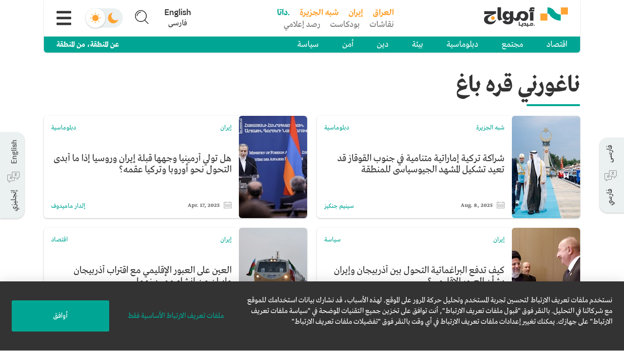

--- FILE ---
content_type: text/html; charset=utf-8
request_url: https://amwaj.media/ar/tag/61312398
body_size: 48731
content:
<!DOCTYPE html><html lang="ar" dir="rtl"><head><meta charSet="utf-8"/><meta charSet="utf-8"/><meta name="viewport" content="width=device-width, initial-scale=1"/><link rel="stylesheet" href="/_next/static/css/f7e7bb742377d468.css" data-precedence="next"/><link rel="stylesheet" href="/_next/static/css/41e9102ac1259298.css" data-precedence="next"/><link rel="stylesheet" href="/_next/static/css/2745defe13f2599b.css" data-precedence="next"/><link rel="preload" as="script" fetchPriority="low" href="/_next/static/chunks/webpack-644a04616bc75dc0.js"/><script src="/_next/static/chunks/fd9d1056-bbeac11d9cbdac38.js" async=""></script><script src="/_next/static/chunks/2117-a951cf28d77a9aa2.js" async=""></script><script src="/_next/static/chunks/main-app-be3d940aef6bd3eb.js" async=""></script><script src="/_next/static/chunks/7975-83a0fb43d9ac7a2d.js" async=""></script><script src="/_next/static/chunks/7648-7e71b25eaada7354.js" async=""></script><script src="/_next/static/chunks/7656-fb6efabcf49a1695.js" async=""></script><script src="/_next/static/chunks/6671-8c57353937139106.js" async=""></script><script src="/_next/static/chunks/1929-b8c5b6d643b35b38.js" async=""></script><script src="/_next/static/chunks/1236-fa0cf64b8d1aeba8.js" async=""></script><script src="/_next/static/chunks/1822-615a557da5d62702.js" async=""></script><script src="/_next/static/chunks/app/layout-f9051f0ab2395771.js" async=""></script><script src="/_next/static/chunks/3464-34f69553fb53b884.js" async=""></script><script src="/_next/static/chunks/2672-48af5c7faef047e7.js" async=""></script><script src="/_next/static/chunks/6956-3b66f4cef9260e47.js" async=""></script><script src="/_next/static/chunks/7844-4353673b294b4e67.js" async=""></script><script src="/_next/static/chunks/3694-b4de14f958dbfd4f.js" async=""></script><script src="/_next/static/chunks/app/%5Blang%5D/tag/%5BtagSlug%5D/page-3da4abdf61d99b7a.js" async=""></script><link rel="search" type="application/opensearchdescription+xml" lang="en" href="https://amwaj.media/osd-en.xml" title="Search on Amwaj.Media"/><link rel="search" type="application/opensearchdescription+xml" lang="ar" href="https://amwaj.media/osd-ar.xml" title="ابحث في امواج.میدیا"/><link rel="search" type="application/opensearchdescription+xml" lang="fa" href="https://amwaj.media/osd-fa.xml" title="جستجو در امواج.میدیا"/><meta name="theme-color" content="#00A693"/><title>ناغورني قره باغ | Amwaj.media</title><meta name="application-name" content="amwaj.media"/><link rel="manifest" href="https://amwaj.media/manifest.json" crossorigin="use-credentials"/><meta name="msapplication-TileColor" content="#da532c"/><meta property="og:title" content="ناغورني قره باغ | Amwaj.media"/><meta property="og:description" content="تقدم Amwaj.media أخبار وآراء وتحليلات عن إيران والعراق وشبه الجزيرة العربية -- تغطية عن المنطقة، من المنطقة."/><meta property="og:site_name" content="امواج.میدیا"/><meta property="og:image" content="https://amwaj.media/appicons/appicon512.png"/><meta name="twitter:card" content="summary"/><meta name="twitter:site" content="@amwajmedia"/><meta name="twitter:title" content="ناغورني قره باغ | Amwaj.media"/><meta name="twitter:description" content="تقدم Amwaj.media أخبار وآراء وتحليلات عن إيران والعراق وشبه الجزيرة العربية -- تغطية عن المنطقة، من المنطقة."/><meta name="twitter:image" content="https://amwaj.media/appicons/appicon512.png"/><link rel="shortcut icon" href="/appicons/favicon-32x32.png"/><link rel="icon" href="/appicons/favicon-16x16.png"/><link rel="apple-touch-icon" href="/appicons/apple-touch-icon.png"/><link rel="apple-touch-icon-precomposed" href="/apple-touch-icon-precomposed.png"/><link rel="stylesheet" href="https://fonts.tptq-arabic.com/WF-000715-000137.css" type="text/css"/><script src="/_next/static/chunks/polyfills-42372ed130431b0a.js" noModule=""></script></head><body><div id="root-swipe-wrapper"><div id="site-wrapper"><div dir="rtl" class="siteClass dir-rtl lang-ar site"><!--$--><div class="site-header"><div class="container container-extra-wide"><div class="content"><div class="header-top-container display-flex justify-content-space-between"><a href="/ar"><svg width="1020" height="226" viewBox="0 0 1020 226" fill="none" class="site-header-logo site-header-logo_light" xmlns="http://www.w3.org/2000/svg"><path d="M800.63 204.33V224.97H792.14V205.55C792.14 199.36 789.41 195.84 784.73 195.84C780.05 195.84 777.39 199.36 777.39 205.55V224.97H768.9V205.55C768.9 199.36 766.09 195.84 761.42 195.84C756.75 195.84 754.08 199.36 754.08 205.55V224.97H745.59V189.66H754.08V198.79C755.52 192.53 759.62 188.79 765.44 188.79C771.26 188.79 775.65 192.82 776.95 199.58C778.32 192.82 782.56 188.79 788.75 188.79C796.09 188.79 800.62 194.76 800.62 204.33H800.63Z" fill="#FFA333"></path><path d="M816.53 208.72C816.96 215.12 820.56 219.29 825.81 219.29C830.27 219.29 833.58 216.13 834.01 211.38L842.35 214.26C840.55 221.24 834.22 225.84 825.81 225.84C814.95 225.84 807.97 218.65 807.97 207.36C807.97 196.07 814.95 188.8 825.81 188.8C837.53 188.8 844.58 197.14 842.57 208.72H816.53ZM834.15 204.12C833.72 198.8 830.55 195.35 825.81 195.35C821.07 195.35 817.68 198.73 816.75 204.12H834.16H834.15Z" fill="#FFA333"></path><path d="M876 174.63H884.49V224.98H876V214.12C874.49 221.6 870.1 225.84 863.56 225.84C854.93 225.84 849.03 218.43 849.03 207.36C849.03 196.29 854.93 188.8 863.56 188.8C870.1 188.8 874.49 193.04 876 200.52V174.63ZM876 207.36C876 200.17 872.19 195.49 866.79 195.49C861.39 195.49 857.66 200.38 857.66 207.36C857.66 214.34 861.54 219.16 866.79 219.16C872.04 219.16 876 214.48 876 207.36Z" fill="#FFA333"></path><path d="M903.62 175.56V183.98H894.27V175.56H903.62ZM903.19 189.66V224.97H894.7V189.66H903.19Z" fill="#FFA333"></path><path d="M943.75 203.47V224.98H935.26V218.29C933.89 223.04 929.58 225.84 923.32 225.84C916.13 225.84 911.52 221.74 911.52 215.55C911.52 208.86 916.91 204.4 924.9 204.4C930.37 204.4 933.96 206.7 935.26 210.94V203.75C935.26 198.64 932.53 195.48 928 195.48C923.76 195.48 920.95 198.36 920.95 202.96L911.96 199.87C913.47 192.97 919.44 188.79 928 188.79C937.93 188.79 943.75 194.18 943.75 203.46V203.47ZM935.26 214.62C935.26 211.6 932.38 209.73 927.71 209.73C923.04 209.73 920.16 211.67 920.16 214.62C920.16 217.57 923.11 219.58 927.71 219.58C932.31 219.58 935.26 217.64 935.26 214.62Z" fill="#FFA333"></path><path d="M735.87 218.81C735.59 218.19 735.22 217.65 734.75 217.2C734.28 216.75 733.74 216.39 733.12 216.13C732.5 215.87 731.84 215.73 731.16 215.73C730.48 215.73 729.78 215.86 729.18 216.13C728.57 216.4 728.04 216.75 727.57 217.2C727.1 217.65 726.74 218.19 726.47 218.81C726.21 219.43 726.07 220.1 726.07 220.82C726.07 221.54 726.2 222.2 726.47 222.8C726.73 223.41 727.1 223.94 727.57 224.41C728.04 224.88 728.57 225.24 729.18 225.51C729.79 225.78 730.45 225.91 731.16 225.91C731.87 225.91 732.5 225.78 733.12 225.51C733.74 225.25 734.29 224.88 734.75 224.41C735.21 223.94 735.59 223.41 735.87 222.8C736.15 222.19 736.29 221.53 736.29 220.82C736.29 220.11 736.15 219.44 735.87 218.81Z" fill="#FFA333"></path><path d="M237.76 165.74C196.15 165.74 156.63 149.98 126.46 121.35C118.99 114.25 112.87 106.24 108.3 97.52C106.82 94.71 104.89 92.19 102.56 90.03L102.51 89.99C97.36 85.22 90.66 82.59 83.63 82.59V11.93C108.5 11.93 132.25 21.23 150.5 38.13C158.77 45.78 165.63 54.71 170.87 64.69C171.82 66.5 173.28 68.37 175.1 70.09C192.08 86.2 214.33 95.08 237.76 95.08V165.74Z" fill="#00A693"></path><path d="M319.98 94.17H238.38V12.57H319.98V94.17Z" fill="#FFA333"></path><path d="M0.869995 83.5H82.46V165.1H0.869995V83.5Z" fill="#FFA333"></path><path d="M414.55 13.2C420.98 13.2 425.79 13.26 428.97 13.39L458.23 87.25C462.66 98.22 467.47 110.34 472.65 123.6C477.84 136.87 481.68 146.62 484.17 152.88C486.66 159.13 487.97 162.38 488.11 162.63C488.25 163.02 488.18 163.3 487.9 163.5C487.62 163.69 486.72 163.85 485.2 163.98C483.67 164.11 481.67 164.17 479.18 164.17H447.02L441.63 149.82C439.69 144.59 436.79 136.62 432.91 125.9L429.38 116.53H405.52C389.61 116.53 381.45 116.85 381.03 117.48C380.75 117.99 379.75 123.73 378.02 134.7C376.29 145.67 375.22 153.32 374.8 157.66L373.97 164.17H361.93C354.05 164.17 350.1 163.79 350.1 163.02L350.31 162.83V162.25C350.45 161.62 351.35 157.98 353.01 151.35C356.05 138.97 361.1 121.5 368.16 98.92C375.21 76.34 380.88 59.25 385.18 47.64C390.16 34.63 394.31 24.68 397.63 17.79L399.91 13.01C403.23 13.14 408.11 13.2 414.54 13.2H414.55ZM401.69 42.48C401.34 42.99 400.96 43.75 400.55 44.78C400.14 45.8 399.72 46.95 399.31 48.22C392.53 69.53 388.24 83.94 386.44 91.47C385.89 93.89 385.23 96.64 384.47 99.7C383.71 102.76 383.12 105.12 382.7 106.78C382.29 108.44 382.01 109.46 381.87 109.84L381.46 111.76L403.87 111.19C418.81 110.93 426.41 110.68 426.69 110.42C426.96 110.17 423.09 98.81 415.07 76.36C407.32 54.04 403.1 42.56 402.41 41.92C402.27 41.8 402.03 41.98 401.68 42.49L401.69 42.48Z" fill="#333333"></path><path d="M535.42 81.02V165.9H499.76V102.13C499.76 95.73 499.64 89.52 499.4 83.5C498.93 71.5 507.75 60.88 520.41 58.08L535.65 55.24L535.42 76.8C542.97 69.54 550 64.21 556.5 60.8C563.01 57.39 569.55 55.69 576.14 55.69C583.21 55.69 589.59 57.69 595.3 61.69C601 65.69 605.06 71.17 607.47 78.14C616.3 69.4 624.18 63.47 631.08 60.36C637.99 57.25 644.33 55.69 650.12 55.69C659.76 55.69 667.83 59.03 674.34 65.69C680.85 72.36 684.1 81.39 684.1 92.8V165.91H648.68V93.02C648.68 86.21 646.91 80.91 643.38 77.13C639.84 73.35 635.51 71.46 630.37 71.46C623.46 71.46 616.15 74.87 608.44 81.68C609.4 86.12 609.89 89.83 609.89 92.79V165.9H574.23V93.01C574.23 86.2 572.5 80.9 569.05 77.12C565.6 73.34 561.38 71.45 556.4 71.45C553.03 71.45 549.49 72.38 545.8 74.23C542.1 76.08 538.65 78.34 535.44 81.01L535.42 81.02Z" fill="#333333"></path><path d="M837.88 55.29C836.8 55.27 835.91 56.13 835.91 57.21V63.56C835.91 67.22 835.88 70.78 835.79 74.35C835.7 77.89 835.55 81.8 835.3 86.01C835.06 90.23 834.66 94.98 834.11 100.23C833.53 105.48 832.74 110.85 831.7 116.34C830.63 121.82 829.51 126.68 828.32 130.9C827.72 132.98 827.13 134.92 826.56 136.74C826.01 138.48 823.56 138.53 822.92 136.82L794.02 59.29C793.72 58.47 792.9 57.96 792.03 58.05L776.29 59.55C775.46 59.63 774.78 60.22 774.6 61.03C774.26 62.54 773.78 64.9 773.14 68.14C772.26 72.58 771.31 77.02 770.37 81.46C769.39 85.9 768.08 91.35 766.38 97.79C764.7 104.23 762.66 111.37 760.25 119.24C758.4 125.26 756.35 131.07 754.12 136.66C753.45 138.35 751.01 138.24 750.49 136.49L726.37 56.6C726.12 55.79 725.38 55.23 724.53 55.23H688.42C687.1 55.23 686.17 56.53 686.6 57.78L724.24 167.94C724.51 168.72 725.24 169.24 726.06 169.24H743.79C744.28 169.24 744.76 169.06 745.11 168.71C753.79 160.19 767.51 133.12 772.87 113.16C773.34 111.39 775.79 111.24 776.5 112.93L799.53 168.05C799.83 168.77 800.53 169.23 801.31 169.23H819.72C819.98 169.23 820.24 169.18 820.48 169.08C838.72 161.4 841.59 126.2 852.79 97.18H853.14C855.52 90.12 872.57 59.67 898.89 59.67C903.23 59.67 906.92 61.78 909.97 66.01C913.02 70.23 914.55 75.67 914.55 82.34V102.25C914.55 103.2 913.85 104 912.92 104.15C895.56 106.91 882.21 110.2 872.86 114C863.22 117.93 856.48 122.18 852.62 126.78C848.77 131.37 846.84 136.48 846.84 142.11C846.84 147.74 848.53 152.48 851.9 156.78C855.27 161.08 859.25 164.08 863.83 165.78C868.41 167.48 872.62 168.33 876.48 168.33C882.26 168.33 888.25 166.85 894.43 163.89C899.88 161.28 905.74 157.06 912 151.22C913.08 150.21 914.83 150.74 915.19 152.18C916.29 156.66 918.33 160.31 921.3 163.11C925 166.59 929.98 168.33 936.24 168.33C942.02 168.33 947.41 166.92 952.39 164.11C956.9 161.56 960.62 158.53 963.55 155.01C964.09 154.36 964.11 153.41 963.63 152.71C963.13 151.98 962.2 151.7 961.37 152C960.99 152.14 960.57 152.29 960.1 152.44C958.98 152.81 958.01 153 957.21 153C952.23 153 949.74 149.37 949.74 142.11V89C949.74 81.45 947.85 75.04 944.08 69.78C940.31 64.52 934.92 60.85 927.94 58.78C920.95 56.71 913.36 55.67 905.17 55.67M914.57 143.53C914.57 144.04 914.37 144.54 914.01 144.9C911.72 147.16 909.06 149 906.02 150.44C902.73 151.99 899.8 152.77 897.23 152.77C893.05 152.77 889.52 151.03 886.63 147.55C883.74 144.07 882.29 139.29 882.29 133.22C882.29 125.66 884.98 119.89 890.36 115.89C895.36 112.17 902.68 109.54 912.33 108C913.5 107.81 914.58 108.71 914.58 109.9V143.54L914.57 143.53Z" fill="#333333"></path><path d="M1006.11 188.35C1001.61 197.24 994.86 204.91 985.87 211.35C976.87 217.79 965.39 222.65 951.41 225.91L950.21 223.02C958.88 220.21 965.59 213.54 970.33 203.02C975.07 192.5 977.44 180.28 977.44 166.36V102.58C977.44 96.26 977.31 89.67 977.05 82.79C976.61 71.31 985.01 61.13 997.16 58.56L1012.87 55.25V157.25C1012.87 169.1 1010.62 179.47 1006.12 188.36L1006.11 188.35Z" fill="#333333"></path><path d="M995.85 0.0900269C1008.7 0.0900269 1019.13 10.51 1019.13 23.37C1019.13 36.23 1008.7 46.65 995.85 46.65C983 46.65 972.57 36.23 972.57 23.37C972.57 10.51 982.99 0.0900269 995.85 0.0900269Z" fill="#FFA333"></path><path d="M446.4 108.76H376.15V133.81H446.4V108.76Z" fill="#333333"></path></svg><svg width="1020" height="226" viewBox="0 0 1020 226" fill="none" xmlns="http://www.w3.org/2000/svg" class="site-header-logo site-header-logo_dark"><path d="M236.89 165.65C195.28 165.65 155.76 149.89 125.59 121.26C118.12 114.16 112 106.15 107.43 97.43C105.95 94.62 104.02 92.1 101.69 89.94L101.64 89.9C96.49 85.13 89.79 82.5 82.76 82.5V11.84C107.63 11.84 131.38 21.14 149.63 38.04C157.9 45.69 164.76 54.62 170 64.6C170.95 66.41 172.41 68.28 174.23 70C191.21 86.11 213.46 94.99 236.89 94.99V165.65Z" fill="#00A693"></path><path d="M319.11 94.08H237.51V12.48H319.11V94.08Z" fill="#FFA333"></path><path d="M0 83.41H81.59V165.01H0V83.41Z" fill="#FFA333"></path><path d="M413.68 13.11C420.11 13.11 424.92 13.17 428.1 13.3L457.36 87.16C461.79 98.13 466.6 110.25 471.78 123.51C476.97 136.78 480.81 146.53 483.3 152.79C485.79 159.04 487.1 162.29 487.24 162.54C487.38 162.93 487.31 163.21 487.03 163.41C486.75 163.6 485.85 163.76 484.33 163.89C482.8 164.02 480.8 164.08 478.31 164.08H446.15L440.76 149.73C438.82 144.5 435.92 136.53 432.04 125.81L428.51 116.44H404.65C388.74 116.44 380.58 116.76 380.16 117.39C379.88 117.9 378.88 123.64 377.15 134.61C375.42 145.58 374.35 153.23 373.93 157.57L373.1 164.08H361.06C353.18 164.08 349.23 163.7 349.23 162.93L349.44 162.74V162.16C349.58 161.53 350.48 157.89 352.14 151.26C355.18 138.88 360.23 121.41 367.29 98.83C374.34 76.25 380.01 59.16 384.31 47.55C389.29 34.54 393.44 24.59 396.76 17.7L399.04 12.92C402.36 13.05 407.24 13.11 413.67 13.11H413.68ZM400.82 42.39C400.47 42.9 400.09 43.66 399.68 44.69C399.27 45.71 398.85 46.8599 398.44 48.1299C391.66 69.4399 387.37 83.8499 385.57 91.3799C385.02 93.7999 384.36 96.55 383.6 99.61C382.84 102.67 382.25 105.03 381.83 106.69C381.42 108.35 381.14 109.37 381 109.75L380.59 111.67L403 111.1C417.94 110.84 425.54 110.59 425.82 110.33C426.09 110.08 422.22 98.72 414.2 76.27C406.45 53.95 402.23 42.47 401.54 41.83C401.4 41.71 401.16 41.89 400.81 42.4L400.82 42.39Z" fill="#E5E5E5"></path><path d="M534.55 80.93V165.81H498.89V102.04C498.89 95.64 498.77 89.43 498.53 83.41C498.06 71.41 506.88 60.79 519.54 57.99L534.78 55.15L534.55 76.71C542.1 69.45 549.13 64.12 555.63 60.71C562.14 57.3 568.68 55.6 575.27 55.6C582.34 55.6 588.72 57.6 594.43 61.6C600.13 65.6 604.19 71.08 606.6 78.05C615.43 69.31 623.31 63.38 630.21 60.27C637.12 57.16 643.46 55.6 649.25 55.6C658.89 55.6 666.96 58.94 673.47 65.6C679.98 72.27 683.23 81.3 683.23 92.71V165.82H647.81V92.93C647.81 86.12 646.04 80.82 642.51 77.04C638.97 73.26 634.64 71.37 629.5 71.37C622.59 71.37 615.28 74.78 607.57 81.59C608.53 86.03 609.02 89.74 609.02 92.7V165.81H573.36V92.92C573.36 86.11 571.63 80.81 568.18 77.03C564.73 73.25 560.51 71.36 555.53 71.36C552.16 71.36 548.62 72.29 544.93 74.14C541.23 75.99 537.78 78.25 534.57 80.92L534.55 80.93Z" fill="#E5E5E5"></path><path d="M835.04 55.15V63.47C835.04 67.12 835.01 70.6899 834.92 74.2599C834.83 77.7999 834.68 81.71 834.43 85.92C834.19 90.14 833.79 94.89 833.24 100.14C832.66 105.39 831.87 110.76 830.83 116.25C829.76 121.73 828.64 126.59 827.45 130.81C826.23 135.03 825.07 138.71 823.94 141.8L792.64 57.81L774.08 59.58C773.74 60.76 773.17 63.57 772.28 68.04C771.4 72.48 770.45 76.92 769.51 81.36C768.53 85.8 767.22 91.25 765.52 97.69C763.84 104.13 761.8 111.27 759.39 119.14C756.98 126.98 754.24 134.46 751.19 141.57L725.1 55.14H684.87L723.82 169.15H743.69C753.16 160.52 769.34 127.87 773.35 107.37L799.17 169.15H819.26C837.83 161.79 840.66 126.31 851.94 97.1H852.29C854.67 90.04 871.72 59.59 898.04 59.59C902.38 59.59 906.07 61.7 909.12 65.93C912.17 70.15 913.7 75.5899 913.7 82.2599V103.81C895.55 106.62 881.65 109.99 872.01 113.92C862.37 117.85 855.63 122.1 851.77 126.7C847.92 131.29 845.99 136.4 845.99 142.03C845.99 147.66 847.68 152.4 851.05 156.7C854.42 161 858.4 164 862.98 165.7C867.56 167.4 871.77 168.25 875.63 168.25C881.41 168.25 887.4 166.77 893.58 163.81C899.76 160.85 906.47 155.81 913.7 148.7C914.5 154.77 916.75 159.55 920.45 163.03C924.15 166.51 929.13 168.25 935.39 168.25C941.17 168.25 946.56 166.84 951.54 164.03C956.52 161.22 960.54 157.81 963.59 153.81L961.9 151.36C961.26 151.66 960.38 151.99 959.25 152.36C958.13 152.73 957.16 152.92 956.36 152.92C951.38 152.92 948.89 149.29 948.89 142.03V88.92C948.89 81.37 947 74.96 943.23 69.7C939.46 64.44 934.07 60.77 927.09 58.7C920.1 56.63 912.51 55.59 904.32 55.59L835.06 55.15H835.04ZM913.69 144.26C911.28 146.78 908.43 148.81 905.14 150.37C901.85 151.92 898.92 152.7 896.35 152.7C892.17 152.7 888.64 150.96 885.75 147.48C882.86 144 881.41 139.22 881.41 133.15C881.41 125.59 884.1 119.82 889.48 115.82C894.86 111.82 902.93 109.08 913.7 107.6V144.27L913.69 144.26Z" fill="#E5E5E5"></path><path d="M1005.24 188.26C1000.74 197.15 993.99 204.82 985 211.26C976 217.7 964.52 222.56 950.54 225.82L949.34 222.93C958.01 220.12 964.72 213.45 969.46 202.93C974.2 192.41 976.57 180.19 976.57 166.27V102.49C976.57 96.17 976.44 89.58 976.18 82.7C975.74 71.22 984.14 61.04 996.29 58.47L1012 55.16V157.16C1012 169.01 1009.75 179.38 1005.25 188.27L1005.24 188.26Z" fill="#E5E5E5"></path><path d="M994.98 0C1007.83 0 1018.26 10.42 1018.26 23.28C1018.26 36.14 1007.83 46.56 994.98 46.56C982.13 46.56 971.7 36.14 971.7 23.28C971.7 10.42 982.12 0 994.98 0Z" fill="#FFA333"></path><path d="M445.53 108.67H375.28V133.72H445.53V108.67Z" fill="#E5E5E5"></path><path d="M801.29 204.61V225.25H792.8V205.83C792.8 199.64 790.07 196.12 785.39 196.12C780.71 196.12 778.05 199.64 778.05 205.83V225.25H769.56V205.83C769.56 199.64 766.75 196.12 762.08 196.12C757.41 196.12 754.74 199.64 754.74 205.83V225.25H746.25V189.94H754.74V199.07C756.18 192.81 760.28 189.07 766.1 189.07C771.92 189.07 776.31 193.1 777.61 199.86C778.98 193.1 783.22 189.07 789.41 189.07C796.75 189.07 801.28 195.04 801.28 204.61H801.29Z" fill="#FFA333"></path><path d="M817.19 209C817.62 215.4 821.22 219.57 826.47 219.57C830.93 219.57 834.24 216.41 834.67 211.66L843.01 214.54C841.21 221.52 834.88 226.12 826.47 226.12C815.61 226.12 808.63 218.93 808.63 207.64C808.63 196.35 815.61 189.08 826.47 189.08C838.19 189.08 845.24 197.42 843.23 209H817.19ZM834.81 204.4C834.38 199.08 831.21 195.63 826.47 195.63C821.73 195.63 818.34 199.01 817.41 204.4H834.82H834.81Z" fill="#FFA333"></path><path d="M876.66 174.9H885.15V225.25H876.66V214.39C875.15 221.87 870.76 226.11 864.22 226.11C855.59 226.11 849.69 218.7 849.69 207.63C849.69 196.56 855.59 189.07 864.22 189.07C870.76 189.07 875.15 193.31 876.66 200.79V174.9ZM876.66 207.63C876.66 200.44 872.85 195.76 867.45 195.76C862.05 195.76 858.32 200.65 858.32 207.63C858.32 214.61 862.2 219.43 867.45 219.43C872.7 219.43 876.66 214.75 876.66 207.63Z" fill="#FFA333"></path><path d="M904.28 175.84V184.26H894.93V175.84H904.28ZM903.85 189.94V225.25H895.36V189.94H903.85Z" fill="#FFA333"></path><path d="M944.41 203.75V225.26H935.92V218.57C934.55 223.32 930.24 226.12 923.98 226.12C916.79 226.12 912.18 222.02 912.18 215.83C912.18 209.14 917.57 204.68 925.56 204.68C931.03 204.68 934.62 206.98 935.92 211.22V204.03C935.92 198.92 933.19 195.76 928.66 195.76C924.42 195.76 921.61 198.64 921.61 203.24L912.62 200.15C914.13 193.25 920.1 189.07 928.66 189.07C938.59 189.07 944.41 194.46 944.41 203.74V203.75ZM935.92 214.9C935.92 211.88 933.04 210.01 928.37 210.01C923.7 210.01 920.82 211.95 920.82 214.9C920.82 217.85 923.77 219.86 928.37 219.86C932.97 219.86 935.92 217.92 935.92 214.9Z" fill="#FFA333"></path><path d="M736.53 219.09C736.25 218.47 735.88 217.93 735.41 217.48C734.94 217.03 734.4 216.67 733.78 216.41C733.16 216.15 732.5 216.01 731.82 216.01C731.14 216.01 730.44 216.14 729.84 216.41C729.23 216.68 728.7 217.03 728.23 217.48C727.76 217.93 727.4 218.47 727.13 219.09C726.87 219.71 726.73 220.38 726.73 221.1C726.73 221.82 726.86 222.48 727.13 223.08C727.39 223.69 727.76 224.22 728.23 224.69C728.7 225.16 729.23 225.52 729.84 225.79C730.45 226.06 731.11 226.19 731.82 226.19C732.53 226.19 733.16 226.06 733.78 225.79C734.4 225.53 734.95 225.16 735.41 224.69C735.87 224.22 736.25 223.69 736.53 223.08C736.81 222.47 736.95 221.81 736.95 221.1C736.95 220.39 736.81 219.72 736.53 219.09Z" fill="#FFA333"></path></svg><svg width="559" height="130" viewBox="0 0 559 130" fill="none" xmlns="http://www.w3.org/2000/svg" class="site-header-logo site-header-logo-rtl_light"><path d="M511.409 88.8521C487.489 88.8521 464.744 79.7634 447.381 63.3043C443.085 59.2347 439.558 54.6226 436.936 49.6034C436.077 47.9756 434.991 46.5286 433.635 45.3078L433.59 45.2626C430.605 42.5043 426.762 41.0121 422.737 41.0121V0.316467C437.026 0.316467 450.727 5.65212 461.217 15.3739C465.965 19.7599 469.899 24.9147 472.929 30.6573C473.471 31.6973 474.33 32.7826 475.37 33.7773C485.137 43.0469 497.934 48.1565 511.409 48.1565V88.8521Z" fill="#00A693"></path><path d="M558.706 47.6591H511.771V0.72345H558.706V47.6591Z" fill="#FFA333"></path><path d="M375.123 41.5095H422.059V88.4452H375.123V41.5095Z" fill="#FFA333"></path><path d="M255.252 106.261C254.845 106.849 254.664 107.572 254.664 108.386V117.249H247.339H246.887H236.261V96.9461H234.09C232.734 97.0365 231.92 97.8957 231.739 99.5687C231.739 101.83 231.739 104 231.739 106.125C231.739 108.205 231.739 113.043 231.784 115.169C231.784 117.294 231.784 119.51 231.83 121.77H246.887H247.384H255.026C255.614 121.77 256.157 121.68 256.699 121.454C257.197 121.228 257.649 120.866 258.01 120.414C258.372 119.962 258.689 119.374 258.915 118.696C259.141 118.017 259.231 117.249 259.231 116.435V116.209V115.757V114.717V112.817V105.266H257.106C256.292 105.357 255.659 105.673 255.252 106.261Z" fill="#555555"></path><path d="M255.252 106.261C254.845 106.849 254.664 107.572 254.664 108.386V117.249H247.339H246.887H236.261V96.9461H234.09C232.734 97.0365 231.92 97.8957 231.739 99.5687C231.739 101.83 231.739 104 231.739 106.125C231.739 108.205 231.739 113.043 231.784 115.169C231.784 117.294 231.784 119.51 231.83 121.77H246.887H247.384H255.026C255.614 121.77 256.157 121.68 256.699 121.454C257.197 121.228 257.649 120.866 258.01 120.414C258.372 119.962 258.689 119.374 258.915 118.696C259.141 118.017 259.231 117.249 259.231 116.435V116.209V115.757V114.717V112.817V105.266H257.106C256.292 105.357 255.659 105.673 255.252 106.261Z" fill="#333335"></path><path d="M252.449 125.931C252.223 125.704 251.997 125.569 251.68 125.433C251.409 125.297 251.092 125.252 250.776 125.252C250.459 125.252 250.143 125.297 249.826 125.433C249.555 125.569 249.283 125.704 249.057 125.931C248.831 126.157 248.696 126.383 248.56 126.699C248.424 126.971 248.379 127.287 248.379 127.604C248.379 128.282 248.605 128.87 249.057 129.322C249.51 129.774 250.097 130 250.73 130C251.047 130 251.318 129.955 251.635 129.819C251.906 129.684 252.177 129.548 252.404 129.322C252.63 129.096 252.81 128.87 252.901 128.553C253.037 128.237 253.082 127.92 253.082 127.604C253.082 127.287 253.037 126.971 252.901 126.699C252.856 126.383 252.675 126.157 252.449 125.931Z" fill="#555555"></path><path d="M252.449 125.931C252.223 125.704 251.997 125.569 251.68 125.433C251.409 125.297 251.092 125.252 250.776 125.252C250.459 125.252 250.143 125.297 249.826 125.433C249.555 125.569 249.283 125.704 249.057 125.931C248.831 126.157 248.696 126.383 248.56 126.699C248.424 126.971 248.379 127.287 248.379 127.604C248.379 128.282 248.605 128.87 249.057 129.322C249.51 129.774 250.097 130 250.73 130C251.047 130 251.318 129.955 251.635 129.819C251.906 129.684 252.177 129.548 252.404 129.322C252.63 129.096 252.81 128.87 252.901 128.553C253.037 128.237 253.082 127.92 253.082 127.604C253.082 127.287 253.037 126.971 252.901 126.699C252.856 126.383 252.675 126.157 252.449 125.931Z" fill="#333335"></path><path d="M258.01 125.931C257.784 125.704 257.558 125.569 257.287 125.433C257.016 125.297 256.699 125.252 256.337 125.252C256.021 125.252 255.704 125.297 255.433 125.433C255.162 125.569 254.89 125.704 254.664 125.931C254.438 126.157 254.257 126.383 254.167 126.699C254.031 126.971 253.986 127.287 253.986 127.604C253.986 127.92 254.031 128.237 254.167 128.553C254.303 128.87 254.483 129.096 254.664 129.322C254.89 129.548 255.117 129.684 255.433 129.819C255.75 129.955 256.021 130 256.337 130C257.016 130 257.558 129.774 258.01 129.322C258.463 128.87 258.689 128.282 258.689 127.604C258.689 127.287 258.643 126.971 258.508 126.699C258.372 126.383 258.237 126.157 258.01 125.931Z" fill="#555555"></path><path d="M258.01 125.931C257.784 125.704 257.558 125.569 257.287 125.433C257.016 125.297 256.699 125.252 256.337 125.252C256.021 125.252 255.704 125.297 255.433 125.433C255.162 125.569 254.89 125.704 254.664 125.931C254.438 126.157 254.257 126.383 254.167 126.699C254.031 126.971 253.986 127.287 253.986 127.604C253.986 127.92 254.031 128.237 254.167 128.553C254.303 128.87 254.483 129.096 254.664 129.322C254.89 129.548 255.117 129.684 255.433 129.819C255.75 129.955 256.021 130 256.337 130C257.016 130 257.558 129.774 258.01 129.322C258.463 128.87 258.689 128.282 258.689 127.604C258.689 127.287 258.643 126.971 258.508 126.699C258.372 126.383 258.237 126.157 258.01 125.931Z" fill="#333335"></path><path d="M288.532 125.931C288.306 125.704 288.08 125.569 287.763 125.433C287.492 125.297 287.176 125.252 286.859 125.252C286.543 125.252 286.226 125.297 285.955 125.433C285.683 125.569 285.412 125.704 285.186 125.931C284.96 126.157 284.779 126.383 284.689 126.699C284.553 126.971 284.508 127.287 284.508 127.604C284.508 127.92 284.553 128.237 284.689 128.553C284.824 128.87 285.005 129.096 285.186 129.322C285.367 129.548 285.638 129.684 285.955 129.819C286.226 129.955 286.543 130 286.859 130C287.176 130 287.492 129.955 287.763 129.819C288.035 129.684 288.306 129.548 288.532 129.322C288.758 129.096 288.939 128.87 289.03 128.553C289.165 128.237 289.21 127.92 289.21 127.604C289.21 127.287 289.165 126.971 289.03 126.699C288.894 126.383 288.713 126.157 288.532 125.931Z" fill="#555555"></path><path d="M288.532 125.931C288.306 125.704 288.08 125.569 287.763 125.433C287.492 125.297 287.176 125.252 286.859 125.252C286.543 125.252 286.226 125.297 285.955 125.433C285.683 125.569 285.412 125.704 285.186 125.931C284.96 126.157 284.779 126.383 284.689 126.699C284.553 126.971 284.508 127.287 284.508 127.604C284.508 127.92 284.553 128.237 284.689 128.553C284.824 128.87 285.005 129.096 285.186 129.322C285.367 129.548 285.638 129.684 285.955 129.819C286.226 129.955 286.543 130 286.859 130C287.176 130 287.492 129.955 287.763 129.819C288.035 129.684 288.306 129.548 288.532 129.322C288.758 129.096 288.939 128.87 289.03 128.553C289.165 128.237 289.21 127.92 289.21 127.604C289.21 127.287 289.165 126.971 289.03 126.699C288.894 126.383 288.713 126.157 288.532 125.931Z" fill="#333335"></path><path d="M294.094 125.931C293.868 125.704 293.642 125.569 293.37 125.433C293.099 125.297 292.783 125.252 292.421 125.252C292.059 125.252 291.788 125.297 291.471 125.433C291.2 125.569 290.929 125.704 290.748 125.931C290.522 126.157 290.386 126.383 290.25 126.699C290.115 127.016 290.07 127.287 290.07 127.604C290.07 128.282 290.296 128.87 290.748 129.322C291.2 129.774 291.743 130 292.421 130C293.099 130 293.642 129.774 294.094 129.322C294.546 128.87 294.772 128.282 294.772 127.604C294.772 127.287 294.727 126.971 294.591 126.699C294.456 126.383 294.275 126.157 294.094 125.931Z" fill="#555555"></path><path d="M294.094 125.931C293.868 125.704 293.642 125.569 293.37 125.433C293.099 125.297 292.783 125.252 292.421 125.252C292.059 125.252 291.788 125.297 291.471 125.433C291.2 125.569 290.929 125.704 290.748 125.931C290.522 126.157 290.386 126.383 290.25 126.699C290.115 127.016 290.07 127.287 290.07 127.604C290.07 128.282 290.296 128.87 290.748 129.322C291.2 129.774 291.743 130 292.421 130C293.099 130 293.642 129.774 294.094 129.322C294.546 128.87 294.772 128.282 294.772 127.604C294.772 127.287 294.727 126.971 294.591 126.699C294.456 126.383 294.275 126.157 294.094 125.931Z" fill="#333335"></path><path d="M308.518 107.844V117.294H305.534H305.082H291.697V105.266H289.572C288.804 105.357 288.216 105.718 287.809 106.306C287.402 106.894 287.221 107.617 287.266 108.386V117.294H282.88H282.383H279.263V105.266H262.08V106.668C262.08 107.211 262.08 107.617 262.17 107.979C262.261 108.341 262.351 108.612 262.532 108.838C262.713 109.064 262.894 109.245 263.165 109.336C263.437 109.426 263.753 109.562 264.115 109.607H274.786V117.249L261.764 117.294V118.786C261.718 119.193 261.764 119.6 261.854 119.962C261.944 120.324 262.125 120.64 262.351 120.911C262.577 121.183 262.804 121.409 263.12 121.544C263.437 121.725 263.753 121.771 264.115 121.771H282.383H282.88H305.127H305.579H322.49C322.988 121.725 323.485 121.59 323.937 121.454C324.39 121.273 324.751 121.092 325.068 120.776C325.384 120.504 325.61 120.143 325.791 119.736C325.972 119.329 326.063 118.831 326.063 118.289V105.221H310.915C309.558 105.357 308.744 106.216 308.518 107.844ZM313.04 109.697L321.496 109.652V117.294H313.04V109.697Z" fill="#555555"></path><path d="M308.518 107.844V117.294H305.534H305.082H291.697V105.266H289.572C288.804 105.357 288.216 105.718 287.809 106.306C287.402 106.894 287.221 107.617 287.266 108.386V117.294H282.88H282.383H279.263V105.266H262.08V106.668C262.08 107.211 262.08 107.617 262.17 107.979C262.261 108.341 262.351 108.612 262.532 108.838C262.713 109.064 262.894 109.245 263.165 109.336C263.437 109.426 263.753 109.562 264.115 109.607H274.786V117.249L261.764 117.294V118.786C261.718 119.193 261.764 119.6 261.854 119.962C261.944 120.324 262.125 120.64 262.351 120.911C262.577 121.183 262.804 121.409 263.12 121.544C263.437 121.725 263.753 121.771 264.115 121.771H282.383H282.88H305.127H305.579H322.49C322.988 121.725 323.485 121.59 323.937 121.454C324.39 121.273 324.751 121.092 325.068 120.776C325.384 120.504 325.61 120.143 325.791 119.736C325.972 119.329 326.063 118.831 326.063 118.289V105.221H310.915C309.558 105.357 308.744 106.216 308.518 107.844ZM313.04 109.697L321.496 109.652V117.294H313.04V109.697Z" fill="#333335"></path><path d="M336.01 118.831C335.875 118.515 335.694 118.244 335.423 118.017C335.196 117.791 334.925 117.611 334.563 117.475C334.247 117.339 333.93 117.249 333.569 117.249C333.207 117.249 332.845 117.339 332.529 117.475C332.212 117.611 331.941 117.791 331.715 118.017C331.489 118.244 331.308 118.515 331.172 118.831C331.036 119.148 330.946 119.51 330.946 119.871C330.946 120.233 330.991 120.595 331.172 120.911C331.308 121.228 331.489 121.499 331.715 121.725C331.941 121.951 332.212 122.132 332.529 122.268C332.845 122.404 333.162 122.494 333.569 122.494C333.93 122.494 334.247 122.449 334.563 122.268C334.88 122.132 335.151 121.951 335.423 121.725C335.694 121.499 335.875 121.228 336.01 120.911C336.146 120.595 336.236 120.278 336.236 119.871C336.236 119.51 336.146 119.193 336.01 118.831Z" fill="#555555"></path><path d="M336.01 118.831C335.875 118.515 335.694 118.244 335.423 118.017C335.196 117.791 334.925 117.611 334.563 117.475C334.247 117.339 333.93 117.249 333.569 117.249C333.207 117.249 332.845 117.339 332.529 117.475C332.212 117.611 331.941 117.791 331.715 118.017C331.489 118.244 331.308 118.515 331.172 118.831C331.036 119.148 330.946 119.51 330.946 119.871C330.946 120.233 330.991 120.595 331.172 120.911C331.308 121.228 331.489 121.499 331.715 121.725C331.941 121.951 332.212 122.132 332.529 122.268C332.845 122.404 333.162 122.494 333.569 122.494C333.93 122.494 334.247 122.449 334.563 122.268C334.88 122.132 335.151 121.951 335.423 121.725C335.694 121.499 335.875 121.228 336.01 120.911C336.146 120.595 336.236 120.278 336.236 119.871C336.236 119.51 336.146 119.193 336.01 118.831Z" fill="#333335"></path><path d="M172.685 27.0852H194.118V82.3409C194.118 102.327 181.638 113.36 159.21 113.36C141.53 113.36 128.191 106.351 123.353 94.4592L145.871 86.32C146.595 92.5148 151.93 96.6296 159.21 96.6296C167.35 96.6296 172.64 91.0678 172.64 82.3409V63.5757C170.47 77.2765 162.33 85.28 149.85 85.28C134.567 85.28 123.941 73.1618 123.941 55.4818C123.941 37.8018 134.612 25.6835 149.85 25.6835C162.33 25.6835 170.47 33.687 172.64 47.3879V27.0852H172.685ZM172.685 55.3009C172.685 47.7948 166.852 41.9618 159.346 41.9618C151.614 41.9618 145.781 47.7948 145.781 55.3009C145.781 63.0331 151.614 68.8661 159.346 68.8661C166.852 68.8661 172.685 63.0783 172.685 55.3009Z" fill="#555555"></path><path d="M172.685 27.0852H194.118V82.3409C194.118 102.327 181.638 113.36 159.21 113.36C141.53 113.36 128.191 106.351 123.353 94.4592L145.871 86.32C146.595 92.5148 151.93 96.6296 159.21 96.6296C167.35 96.6296 172.64 91.0678 172.64 82.3409V63.5757C170.47 77.2765 162.33 85.28 149.85 85.28C134.567 85.28 123.941 73.1618 123.941 55.4818C123.941 37.8018 134.612 25.6835 149.85 25.6835C162.33 25.6835 170.47 33.687 172.64 47.3879V27.0852H172.685ZM172.685 55.3009C172.685 47.7948 166.852 41.9618 159.346 41.9618C151.614 41.9618 145.781 47.7948 145.781 55.3009C145.781 63.0331 151.614 68.8661 159.346 68.8661C166.852 68.8661 172.685 63.0783 172.685 55.3009Z" fill="#333335"></path><path d="M99.6592 88.3548C92.8313 83.0191 89.847 74.6991 89.847 61.9026V0H111.823V56.9739C111.823 68.7757 115.53 76.327 122.991 79.9444L99.6592 88.3548Z" fill="#555555"></path><path d="M99.6592 88.3548C92.8313 83.0191 89.847 74.6991 89.847 61.9026V0H111.823V56.9739C111.823 68.7757 115.53 76.327 122.991 79.9444L99.6592 88.3548Z" fill="#333335"></path><path d="M58.9183 45.5791H1.53739V26H78.7687V41.8261C45.5339 51.5478 24.0104 65.3391 24.0104 80.1252C24.0104 88.0383 29.6626 94.2783 38.8417 96.087C55.12 99.2522 65.9722 93.8261 81.2557 83.2452C74.1113 98.8 63.0783 113.36 39.3391 113.36C15.6 113.36 0 100.88 0 81.5722C0 60.9078 17.273 50.6435 58.9183 45.5791Z" fill="#555555"></path><path d="M58.9183 45.5791H1.53739V26H78.7687V41.8261C45.5339 51.5478 24.0104 65.3391 24.0104 80.1252C24.0104 88.0383 29.6626 94.2783 38.8417 96.087C55.12 99.2522 65.9722 93.8261 81.2557 83.2452C74.1113 98.8 63.0783 113.36 39.3391 113.36C15.6 113.36 0 100.88 0 81.5722C0 60.9078 17.273 50.6435 58.9183 45.5791Z" fill="#333335"></path><path d="M58.8278 59.0087C65.8818 59.0087 71.5791 64.7061 71.5791 71.76C71.5791 78.8139 65.8818 84.5113 58.8278 84.5113C51.7739 84.5113 46.0765 78.8139 46.0765 71.76C46.0765 64.7061 51.8191 59.0087 58.8278 59.0087Z" fill="#FFA333"></path><path d="M294.501 55.1652C294.501 55.1652 294.41 49.6487 292.466 44.8556C287.402 32.5113 274.47 25.6382 257.332 25.6382C239.697 25.6382 225.951 33.0087 221.701 45.353C218.943 53.3565 219.53 56.6574 219.214 60.5009C219.214 60.7269 219.169 60.953 219.169 61.1791C217.722 68.3687 213.064 72.6191 206.644 72.6191C198.866 72.6191 194.118 66.3339 194.118 56.2052V66.7409C196.017 81.6626 204.79 90.7061 217.677 90.7061C229.885 90.7061 238.341 82.2052 240.692 68.233C243.45 82.6574 252.313 90.7061 265.743 90.7061C284.779 90.6609 295.496 74.8348 294.501 55.1652ZM257.016 74.473C248.786 74.473 242.049 67.9617 241.325 59.6869C241.325 58.5565 241.37 57.3809 241.37 56.16C242.32 48.1113 248.967 41.8713 257.016 41.8713C265.743 41.8713 272.797 49.1965 272.797 58.1948C272.797 67.193 265.743 74.473 257.016 74.473Z" fill="#555555"></path><path d="M294.501 55.1652C294.501 55.1652 294.41 49.6487 292.466 44.8556C287.402 32.5113 274.47 25.6382 257.332 25.6382C239.697 25.6382 225.951 33.0087 221.701 45.353C218.943 53.3565 219.53 56.6574 219.214 60.5009C219.214 60.7269 219.169 60.953 219.169 61.1791C217.722 68.3687 213.064 72.6191 206.644 72.6191C198.866 72.6191 194.118 66.3339 194.118 56.2052V66.7409C196.017 81.6626 204.79 90.7061 217.677 90.7061C229.885 90.7061 238.341 82.2052 240.692 68.233C243.45 82.6574 252.313 90.7061 265.743 90.7061C284.779 90.6609 295.496 74.8348 294.501 55.1652ZM257.016 74.473C248.786 74.473 242.049 67.9617 241.325 59.6869C241.325 58.5565 241.37 57.3809 241.37 56.16C242.32 48.1113 248.967 41.8713 257.016 41.8713C265.743 41.8713 272.797 49.1965 272.797 58.1948C272.797 67.193 265.743 74.473 257.016 74.473Z" fill="#333335"></path><path d="M328.685 31.8783H306.71V88.4H328.685V31.8783Z" fill="#555555"></path><path d="M328.685 31.8783H306.71V88.4H328.685V31.8783Z" fill="#333335"></path><path d="M317.833 13.8365C317.833 11.7113 320.184 10.3548 323.621 10.3548C327.781 10.3548 332.167 12.3896 334.111 15.2383L336.236 3.12C332.664 1.04 327.781 0 321.903 0C311.231 0 304.675 3.66261 304.675 9.49565C304.675 14.1983 308.925 17.2278 315.572 17.2278H299.158V26.407H334.202V17.2278H323.214C320.049 17.2278 317.833 15.8713 317.833 13.8365Z" fill="#555555"></path><path d="M317.833 13.8365C317.833 11.7113 320.184 10.3548 323.621 10.3548C327.781 10.3548 332.167 12.3896 334.111 15.2383L336.236 3.12C332.664 1.04 327.781 0 321.903 0C311.231 0 304.675 3.66261 304.675 9.49565C304.675 14.1983 308.925 17.2278 315.572 17.2278H299.158V26.407H334.202V17.2278H323.214C320.049 17.2278 317.833 15.8713 317.833 13.8365Z" fill="#333335"></path></svg><svg width="559" height="130" viewBox="0 0 559 130" fill="none" xmlns="http://www.w3.org/2000/svg" class="site-header-logo site-header-logo-rtl_dark"><path d="M511.409 88.8522C487.489 88.8522 464.744 79.7635 447.381 63.3044C443.085 59.2348 439.558 54.6226 436.936 49.6035C436.077 47.9757 434.991 46.5287 433.635 45.3078L433.59 45.2626C430.605 42.5044 426.762 41.0122 422.737 41.0122V0.316528C437.026 0.316528 450.727 5.65218 461.217 15.3739C465.965 19.76 469.899 24.9148 472.929 30.6574C473.471 31.6974 474.33 32.7826 475.37 33.7774C485.137 43.047 497.934 48.1565 511.409 48.1565V88.8522Z" fill="#00A693"></path><path d="M558.706 47.6592H511.771V0.723511H558.706V47.6592Z" fill="#FFA333"></path><path d="M375.123 41.5095H422.059V88.4452H375.123V41.5095Z" fill="#FFA333"></path><path d="M255.252 106.261C254.845 106.849 254.664 107.572 254.664 108.386V117.249H247.339H246.887H236.261V96.946H234.09C232.734 97.0365 231.92 97.8956 231.739 99.5687C231.739 101.83 231.739 104 231.739 106.125C231.739 108.205 231.739 113.043 231.784 115.169C231.784 117.294 231.784 119.51 231.83 121.77H246.887H247.384H255.026C255.614 121.77 256.157 121.68 256.699 121.454C257.197 121.228 257.649 120.866 258.01 120.414C258.372 119.962 258.689 119.374 258.915 118.696C259.141 118.017 259.231 117.249 259.231 116.435V116.209V115.756V114.716V112.817V105.266H257.106C256.292 105.356 255.659 105.673 255.252 106.261Z" fill="#E5E5E5"></path><path d="M252.449 125.93C252.223 125.704 251.997 125.569 251.68 125.433C251.409 125.297 251.092 125.252 250.776 125.252C250.459 125.252 250.143 125.297 249.826 125.433C249.555 125.569 249.283 125.704 249.057 125.93C248.831 126.157 248.696 126.383 248.56 126.699C248.424 126.97 248.379 127.287 248.379 127.604C248.379 128.282 248.605 128.87 249.057 129.322C249.51 129.774 250.097 130 250.73 130C251.047 130 251.318 129.955 251.635 129.819C251.906 129.684 252.177 129.548 252.404 129.322C252.63 129.096 252.81 128.87 252.901 128.553C253.037 128.237 253.082 127.92 253.082 127.604C253.082 127.287 253.037 126.97 252.901 126.699C252.856 126.383 252.675 126.157 252.449 125.93Z" fill="#E5E5E5"></path><path d="M258.01 125.93C257.784 125.704 257.558 125.569 257.287 125.433C257.016 125.297 256.699 125.252 256.337 125.252C256.021 125.252 255.704 125.297 255.433 125.433C255.162 125.569 254.89 125.704 254.664 125.93C254.438 126.157 254.257 126.383 254.167 126.699C254.031 126.97 253.986 127.287 253.986 127.604C253.986 127.92 254.031 128.237 254.167 128.553C254.303 128.87 254.483 129.096 254.664 129.322C254.89 129.548 255.117 129.684 255.433 129.819C255.75 129.955 256.021 130 256.337 130C257.016 130 257.558 129.774 258.01 129.322C258.463 128.87 258.689 128.282 258.689 127.604C258.689 127.287 258.643 126.97 258.508 126.699C258.372 126.383 258.237 126.157 258.01 125.93Z" fill="#E5E5E5"></path><path d="M288.532 125.93C288.306 125.704 288.08 125.569 287.763 125.433C287.492 125.297 287.176 125.252 286.859 125.252C286.543 125.252 286.226 125.297 285.955 125.433C285.683 125.569 285.412 125.704 285.186 125.93C284.96 126.157 284.779 126.383 284.689 126.699C284.553 126.97 284.508 127.287 284.508 127.604C284.508 127.92 284.553 128.237 284.689 128.553C284.824 128.87 285.005 129.096 285.186 129.322C285.367 129.548 285.638 129.684 285.955 129.819C286.226 129.955 286.543 130 286.859 130C287.176 130 287.492 129.955 287.763 129.819C288.035 129.684 288.306 129.548 288.532 129.322C288.758 129.096 288.939 128.87 289.03 128.553C289.165 128.237 289.21 127.92 289.21 127.604C289.21 127.287 289.165 126.97 289.03 126.699C288.894 126.383 288.713 126.157 288.532 125.93Z" fill="#E5E5E5"></path><path d="M294.094 125.93C293.868 125.704 293.642 125.569 293.37 125.433C293.099 125.297 292.783 125.252 292.421 125.252C292.059 125.252 291.788 125.297 291.471 125.433C291.2 125.569 290.929 125.704 290.748 125.93C290.522 126.157 290.386 126.383 290.25 126.699C290.115 127.016 290.07 127.287 290.07 127.604C290.07 128.282 290.296 128.87 290.748 129.322C291.2 129.774 291.743 130 292.421 130C293.099 130 293.642 129.774 294.094 129.322C294.546 128.87 294.772 128.282 294.772 127.604C294.772 127.287 294.727 126.97 294.591 126.699C294.456 126.383 294.275 126.157 294.094 125.93Z" fill="#E5E5E5"></path><path d="M308.518 107.844V117.294H305.534H305.082H291.697V105.266H289.572C288.804 105.357 288.216 105.718 287.809 106.306C287.402 106.894 287.221 107.617 287.266 108.386V117.294H282.88H282.383H279.263V105.266H262.08V106.668C262.08 107.211 262.08 107.617 262.17 107.979C262.261 108.341 262.351 108.612 262.532 108.838C262.713 109.064 262.894 109.245 263.165 109.336C263.437 109.426 263.753 109.562 264.115 109.607H274.786V117.249L261.764 117.294V118.786C261.718 119.193 261.764 119.6 261.854 119.962C261.944 120.324 262.125 120.64 262.351 120.911C262.577 121.183 262.804 121.409 263.12 121.544C263.437 121.725 263.753 121.771 264.115 121.771H282.383H282.88H305.127H305.579H322.49C322.988 121.725 323.485 121.59 323.937 121.454C324.39 121.273 324.751 121.092 325.068 120.776C325.384 120.504 325.61 120.143 325.791 119.736C325.972 119.329 326.063 118.831 326.063 118.289V105.221H310.915C309.558 105.357 308.744 106.216 308.518 107.844ZM313.04 109.697L321.496 109.652V117.294H313.04V109.697Z" fill="#E5E5E5"></path><path d="M336.01 118.831C335.875 118.515 335.694 118.244 335.423 118.017C335.196 117.791 334.925 117.611 334.563 117.475C334.247 117.339 333.93 117.249 333.569 117.249C333.207 117.249 332.845 117.339 332.529 117.475C332.212 117.611 331.941 117.791 331.715 118.017C331.489 118.244 331.308 118.515 331.172 118.831C331.036 119.148 330.946 119.51 330.946 119.871C330.946 120.233 330.991 120.595 331.172 120.911C331.308 121.228 331.489 121.499 331.715 121.725C331.941 121.951 332.212 122.132 332.529 122.268C332.845 122.404 333.162 122.494 333.569 122.494C333.93 122.494 334.247 122.449 334.563 122.268C334.88 122.132 335.151 121.951 335.423 121.725C335.694 121.499 335.875 121.228 336.01 120.911C336.146 120.595 336.236 120.278 336.236 119.871C336.236 119.51 336.146 119.193 336.01 118.831Z" fill="#E5E5E5"></path><path d="M172.685 27.0852H194.118V82.3409C194.118 102.327 181.638 113.36 159.21 113.36C141.53 113.36 128.191 106.351 123.353 94.4591L145.871 86.32C146.595 92.5148 151.93 96.6296 159.21 96.6296C167.35 96.6296 172.64 91.0678 172.64 82.3409V63.5756C170.47 77.2765 162.33 85.28 149.85 85.28C134.567 85.28 123.941 73.1617 123.941 55.4817C123.941 37.8017 134.612 25.6835 149.85 25.6835C162.33 25.6835 170.47 33.687 172.64 47.3878V27.0852H172.685ZM172.685 55.3009C172.685 47.7948 166.852 41.9617 159.346 41.9617C151.614 41.9617 145.781 47.7948 145.781 55.3009C145.781 63.033 151.614 68.8661 159.346 68.8661C166.852 68.8661 172.685 63.0783 172.685 55.3009Z" fill="#E5E5E5"></path><path d="M99.6592 88.3548C92.8313 83.0191 89.847 74.6991 89.847 61.9026V0H111.823V56.9739C111.823 68.7757 115.53 76.327 122.991 79.9444L99.6592 88.3548Z" fill="#E5E5E5"></path><path d="M58.9183 45.5791H1.53739V26H78.7687V41.8261C45.5339 51.5478 24.0104 65.3391 24.0104 80.1252C24.0104 88.0383 29.6626 94.2783 38.8417 96.087C55.12 99.2522 65.9722 93.8261 81.2557 83.2452C74.1113 98.8 63.0783 113.36 39.3391 113.36C15.6 113.36 0 100.88 0 81.5722C0 60.9078 17.273 50.6435 58.9183 45.5791Z" fill="#E5E5E5"></path><path d="M58.8278 59.0087C65.8818 59.0087 71.5791 64.7061 71.5791 71.76C71.5791 78.8139 65.8818 84.5113 58.8278 84.5113C51.7739 84.5113 46.0765 78.8139 46.0765 71.76C46.0765 64.7061 51.8191 59.0087 58.8278 59.0087Z" fill="#FFA333"></path><path d="M294.501 55.1651C294.501 55.1651 294.41 49.6486 292.466 44.8556C287.402 32.5112 274.47 25.6382 257.332 25.6382C239.697 25.6382 225.951 33.0086 221.701 45.353C218.943 53.3564 219.53 56.6573 219.214 60.5008C219.214 60.7269 219.169 60.953 219.169 61.1791C217.722 68.3686 213.064 72.6191 206.644 72.6191C198.866 72.6191 194.118 66.3338 194.118 56.2051V66.7408C196.017 81.6625 204.79 90.706 217.677 90.706C229.885 90.706 238.341 82.2051 240.692 68.233C243.45 82.6573 252.313 90.706 265.743 90.706C284.779 90.6608 295.496 74.8347 294.501 55.1651ZM257.016 74.473C248.786 74.473 242.049 67.9617 241.325 59.6869C241.325 58.5564 241.37 57.3808 241.37 56.1599C242.32 48.1112 248.967 41.8712 257.016 41.8712C265.743 41.8712 272.797 49.1964 272.797 58.1947C272.797 67.193 265.743 74.473 257.016 74.473Z" fill="#E5E5E5"></path><path d="M328.685 31.8783H306.71V88.4H328.685V31.8783Z" fill="#E5E5E5"></path><path d="M317.833 13.8365C317.833 11.7113 320.184 10.3548 323.621 10.3548C327.781 10.3548 332.167 12.3896 334.111 15.2383L336.236 3.12C332.664 1.04 327.781 0 321.903 0C311.231 0 304.675 3.66261 304.675 9.49565C304.675 14.1983 308.925 17.2278 315.572 17.2278H299.158V26.407H334.202V17.2278H323.214C320.049 17.2278 317.833 15.8713 317.833 13.8365Z" fill="#E5E5E5"></path></svg></a><div class="back-to-top-button" aria-label="العودة إلى الأعلى" title="العودة إلى الأعلى" role="button" tabindex="0" style="cursor:pointer"><svg width="26" height="26" viewBox="0 0 26 26" fill="none" xmlns="http://www.w3.org/2000/svg"><circle cx="13.277" cy="13" r="12.5" fill="#999999" fill-opacity="0.66"></circle><path opacity="0.66" d="M14.1545 7.60206L21.2469 14.6841C21.7315 15.1739 21.7315 15.966 21.2469 16.4506L20.0692 17.6336C19.5793 18.1182 18.7872 18.1182 18.3026 17.6336L13.279 12.61L8.25542 17.6336C7.76557 18.1234 6.97347 18.1234 6.48883 17.6336L5.3111 16.4559C4.82125 15.966 4.82125 15.1739 5.3111 14.6893L12.3983 7.60206C12.8777 7.1122 13.6698 7.1122 14.1545 7.60206Z" fill="white"></path></svg></div><div class="navigation-links"><div class="navigation-links-top"><a href="/ar/region/iraq"><span>العراق</span></a><a href="/ar/region/iran"><span>إيران</span></a><a href="/ar/region/peninsula"><span>شبه الجزيرة</span></a><a href="/ar/data"><span class="color-primary">.داتا</span></a></div><div class="navigation-links-bottom"><a href="/ar/category/debate">نقاشات</a><a href="/ar/category/podcast">بودكاست</a><a href="/ar/category/media-monitor">رصد إعلامي</a></div></div><div class="site-header-nav-menu"><div class="navbar-swipe-wrapper"><div class="navbar-swipe" role="button" tabindex="0" style="cursor:pointer"><div class="navbar-swipe-languages desktop"><span class="en-font" role="button" tabindex="0" style="cursor:pointer">English</span><span class="fa-font" role="button" tabindex="0" style="cursor:pointer">فارسی</span></div><div class="navbar-swipe-languages mobile"><span class="en-font">English</span><span class="fa-font">فارسی</span></div></div></div><div class="menu-item theme-switcher-mobile"></div><div class="menu-item search-icon"><form><svg width="28" role="button" tabindex="0" style="cursor:pointer" height="28" viewBox="0 0 28 28" fill="currentColor" xmlns="http://www.w3.org/2000/svg"><path class="searchIconStroke" d="M11.9274 23.8385C5.35752 23.8385 0 18.4974 0 11.9274C0 5.35752 5.35752 0 11.9274 0C18.4974 0 23.8549 5.34114 23.8549 11.9274C23.8549 18.4974 18.4974 23.8385 11.9274 23.8385ZM11.9274 1.26156C6.04564 1.26156 1.26156 6.04564 1.26156 11.9274C1.26156 17.8092 6.04564 22.5933 11.9274 22.5933C17.8092 22.5933 22.5933 17.8092 22.5933 11.9274C22.5933 6.04564 17.8092 1.26156 11.9274 1.26156Z"></path><path class="searchIconStroke" d="M11.9274 23.8385C5.35752 23.8385 0 18.4974 0 11.9274C0 5.35752 5.35752 0 11.9274 0C18.4974 0 23.8549 5.34114 23.8549 11.9274C23.8549 18.4974 18.4974 23.8385 11.9274 23.8385ZM11.9274 1.26156C6.04564 1.26156 1.26156 6.04564 1.26156 11.9274C1.26156 17.8092 6.04564 22.5933 11.9274 22.5933C17.8092 22.5933 22.5933 17.8092 22.5933 11.9274C22.5933 6.04564 17.8092 1.26156 11.9274 1.26156Z"></path><path class="searchIconStroke" d="M4.86605 11.9275H3.60449C3.60449 7.33998 7.34001 3.60446 11.9275 3.60446V4.86602C8.02813 4.86602 4.86605 8.0281 4.86605 11.9275Z"></path><path class="searchIconStroke" d="M4.86605 11.9275H3.60449C3.60449 7.33998 7.34001 3.60446 11.9275 3.60446V4.86602C8.02813 4.86602 4.86605 8.0281 4.86605 11.9275Z"></path><path class="searchIconStroke" d="M26.8861 28C26.7222 28 26.5584 27.9345 26.4437 27.8198L19.4314 20.8075C19.1856 20.5617 19.1856 20.1685 19.4314 19.9228C19.6771 19.677 20.0704 19.677 20.3161 19.9228L27.3284 26.935C27.5742 27.1808 27.5742 27.574 27.3284 27.8198C27.1974 27.9345 27.0499 28 26.8861 28Z"></path><path class="searchIconStroke" d="M26.8861 28C26.7222 28 26.5584 27.9345 26.4437 27.8198L19.4314 20.8075C19.1856 20.5617 19.1856 20.1685 19.4314 19.9228C19.6771 19.677 20.0704 19.677 20.3161 19.9228L27.3284 26.935C27.5742 27.1808 27.5742 27.574 27.3284 27.8198C27.1974 27.9345 27.0499 28 26.8861 28Z"></path></svg></form></div><!--$!--><template data-dgst="BAILOUT_TO_CLIENT_SIDE_RENDERING"></template><!--/$--><div class="menu-item theme-switcher"><div class="slider-button_root__7mZhD" style="--handle-width:calc(var(--theme-switcher-icon-size, 22px) + var(--slider-padding, 16px) * 2);height:var(--slider-height, 4.2rem)"><div class="slider-button_base__02M5S"><div class="slider-button_fixedContainer__krck3"><div class="slider-button_dynamicContainer__q9_Lj"><svg width="23" height="22" viewBox="0 0 23 22" fill="none" xmlns="http://www.w3.org/2000/svg" style="width:var(--theme-switcher-icon-size, 22px)"><path fill-rule="evenodd" clip-rule="evenodd" d="M22.4882 14.4827C21.7241 16.6778 20.2725 18.5611 18.3751 19.8831C16.5287 21.1678 14.2748 21.9286 11.8426 21.9286C8.73558 21.9286 5.92139 20.6938 3.88397 18.6983C1.85929 16.7152 0.598633 13.9589 0.598633 10.9157C0.598633 8.18435 1.61734 5.67747 3.29821 3.7443C5.01729 1.79866 7.41126 0.439202 10.1236 0.0276237C10.2764 0.00267962 10.4165 0.102456 10.4292 0.252121C10.4419 0.339425 10.4037 0.42673 10.34 0.48909C9.53781 1.31225 8.90112 2.27259 8.45543 3.34519C8.03522 4.38037 7.79327 5.51533 7.79327 6.70018C7.79327 9.18212 8.82472 11.4271 10.4801 13.0485C12.1355 14.6698 14.4276 15.6801 16.9617 15.6801C17.8912 15.6801 18.7826 15.5429 19.623 15.2934C20.5017 15.0315 21.3166 14.6449 22.0552 14.1709C22.1826 14.0836 22.3481 14.1211 22.4372 14.2458C22.5136 14.3206 22.5136 14.4079 22.4882 14.4827Z" fill="#FFA333"></path></svg></div></div><div class="slider-button_fixedContainer__krck3"><div class="slider-button_dynamicContainer__q9_Lj"><svg width="25" height="25" viewBox="0 0 25 25" fill="none" xmlns="http://www.w3.org/2000/svg" style="width:var(--theme-switcher-icon-size, 22px)"><g opacity="1"><path fill-rule="evenodd" clip-rule="evenodd" d="M17.4384 7.28494C16.1016 5.94809 14.2573 5.12842 12.2276 5.12842C10.1882 5.12842 8.34395 5.95785 7.01687 7.28494C5.68002 8.62178 4.86035 10.466 4.86035 12.4957C4.86035 14.5351 5.68978 16.3696 7.01687 17.7065C8.35371 19.0433 10.1882 19.863 12.2276 19.863C14.2671 19.863 16.1113 19.0336 17.4384 17.7065C18.7752 16.3696 19.5949 14.5254 19.5949 12.4957C19.6047 10.4563 18.7752 8.62178 17.4384 7.28494Z" fill="#FFA333"></path><path d="M12.2373 3.01091C12.911 3.01091 13.4571 2.46481 13.4571 1.79116C13.4571 1.11751 12.911 0.571411 12.2373 0.571411C11.5637 0.571411 11.0176 1.11751 11.0176 1.79116C11.0176 2.46481 11.5637 3.01091 12.2373 3.01091Z" fill="#FFA333"></path><path d="M12.2373 24.3809C12.911 24.3809 13.4571 23.8348 13.4571 23.1612C13.4571 22.4875 12.911 21.9414 12.2373 21.9414C11.5637 21.9414 11.0176 22.4875 11.0176 23.1612C11.0176 23.8348 11.5637 24.3809 12.2373 24.3809Z" fill="#FFA333"></path><path d="M22.9229 13.696C23.5965 13.696 24.1426 13.1499 24.1426 12.4762C24.1426 11.8026 23.5965 11.2565 22.9229 11.2565C22.2492 11.2565 21.7031 11.8026 21.7031 12.4762C21.7031 13.1499 22.2492 13.696 22.9229 13.696Z" fill="#FFA333"></path><path d="M1.55276 13.696C2.22641 13.696 2.77251 13.1499 2.77251 12.4762C2.77251 11.8026 2.22641 11.2565 1.55276 11.2565C0.879108 11.2565 0.333008 11.8026 0.333008 12.4762C0.333008 13.1499 0.879108 13.696 1.55276 13.696Z" fill="#FFA333"></path><path d="M19.7901 6.14324C20.4637 6.14324 21.0098 5.59713 21.0098 4.92349C21.0098 4.24984 20.4637 3.70374 19.7901 3.70374C19.1164 3.70374 18.5703 4.24984 18.5703 4.92349C18.5703 5.59713 19.1164 6.14324 19.7901 6.14324Z" fill="#FFA333"></path><path fill-rule="evenodd" clip-rule="evenodd" d="M3.81661 19.1701C3.33847 19.6483 3.33847 20.4192 3.81661 20.8973C4.29476 21.3754 5.06564 21.3754 5.54378 20.8973C6.02192 20.4192 6.02192 19.6483 5.54378 19.1701C5.06564 18.692 4.29476 18.692 3.81661 19.1701Z" fill="#FFA333"></path><path fill-rule="evenodd" clip-rule="evenodd" d="M5.54378 5.78218C6.02192 5.30404 6.02192 4.53316 5.54378 4.05502C5.06564 3.57688 4.29476 3.57688 3.81661 4.05502C3.33847 4.53316 3.33847 5.30404 3.81661 5.78218C4.29476 6.26033 5.06564 6.26033 5.54378 5.78218Z" fill="#FFA333"></path><path d="M19.7901 21.2486C20.4637 21.2486 21.0098 20.7025 21.0098 20.0288C21.0098 19.3552 20.4637 18.8091 19.7901 18.8091C19.1164 18.8091 18.5703 19.3552 18.5703 20.0288C18.5703 20.7025 19.1164 21.2486 19.7901 21.2486Z" fill="#FFA333"></path></g></svg></div></div></div><div class="slider-button_handle__fpblC slider-button_icon__TDBZg"><div class="slider-button_handleTextContainer__oF_Jm"><div class="slider-button_fixedContainer__krck3"><div class="slider-button_dynamicContainer__q9_Lj"><svg width="23" height="22" viewBox="0 0 23 22" fill="none" xmlns="http://www.w3.org/2000/svg" style="width:var(--theme-switcher-icon-size, 22px)"><path fill-rule="evenodd" clip-rule="evenodd" d="M22.4882 14.4827C21.7241 16.6778 20.2725 18.5611 18.3751 19.8831C16.5287 21.1678 14.2748 21.9286 11.8426 21.9286C8.73558 21.9286 5.92139 20.6938 3.88397 18.6983C1.85929 16.7152 0.598633 13.9589 0.598633 10.9157C0.598633 8.18435 1.61734 5.67747 3.29821 3.7443C5.01729 1.79866 7.41126 0.439202 10.1236 0.0276237C10.2764 0.00267962 10.4165 0.102456 10.4292 0.252121C10.4419 0.339425 10.4037 0.42673 10.34 0.48909C9.53781 1.31225 8.90112 2.27259 8.45543 3.34519C8.03522 4.38037 7.79327 5.51533 7.79327 6.70018C7.79327 9.18212 8.82472 11.4271 10.4801 13.0485C12.1355 14.6698 14.4276 15.6801 16.9617 15.6801C17.8912 15.6801 18.7826 15.5429 19.623 15.2934C20.5017 15.0315 21.3166 14.6449 22.0552 14.1709C22.1826 14.0836 22.3481 14.1211 22.4372 14.2458C22.5136 14.3206 22.5136 14.4079 22.4882 14.4827Z" fill="#FFA333"></path></svg></div></div><div class="slider-button_fixedContainer__krck3"><div class="slider-button_dynamicContainer__q9_Lj"><svg width="25" height="25" viewBox="0 0 25 25" fill="none" xmlns="http://www.w3.org/2000/svg" style="width:var(--theme-switcher-icon-size, 22px)"><g opacity="1"><path fill-rule="evenodd" clip-rule="evenodd" d="M17.4384 7.28494C16.1016 5.94809 14.2573 5.12842 12.2276 5.12842C10.1882 5.12842 8.34395 5.95785 7.01687 7.28494C5.68002 8.62178 4.86035 10.466 4.86035 12.4957C4.86035 14.5351 5.68978 16.3696 7.01687 17.7065C8.35371 19.0433 10.1882 19.863 12.2276 19.863C14.2671 19.863 16.1113 19.0336 17.4384 17.7065C18.7752 16.3696 19.5949 14.5254 19.5949 12.4957C19.6047 10.4563 18.7752 8.62178 17.4384 7.28494Z" fill="#FFA333"></path><path d="M12.2373 3.01091C12.911 3.01091 13.4571 2.46481 13.4571 1.79116C13.4571 1.11751 12.911 0.571411 12.2373 0.571411C11.5637 0.571411 11.0176 1.11751 11.0176 1.79116C11.0176 2.46481 11.5637 3.01091 12.2373 3.01091Z" fill="#FFA333"></path><path d="M12.2373 24.3809C12.911 24.3809 13.4571 23.8348 13.4571 23.1612C13.4571 22.4875 12.911 21.9414 12.2373 21.9414C11.5637 21.9414 11.0176 22.4875 11.0176 23.1612C11.0176 23.8348 11.5637 24.3809 12.2373 24.3809Z" fill="#FFA333"></path><path d="M22.9229 13.696C23.5965 13.696 24.1426 13.1499 24.1426 12.4762C24.1426 11.8026 23.5965 11.2565 22.9229 11.2565C22.2492 11.2565 21.7031 11.8026 21.7031 12.4762C21.7031 13.1499 22.2492 13.696 22.9229 13.696Z" fill="#FFA333"></path><path d="M1.55276 13.696C2.22641 13.696 2.77251 13.1499 2.77251 12.4762C2.77251 11.8026 2.22641 11.2565 1.55276 11.2565C0.879108 11.2565 0.333008 11.8026 0.333008 12.4762C0.333008 13.1499 0.879108 13.696 1.55276 13.696Z" fill="#FFA333"></path><path d="M19.7901 6.14324C20.4637 6.14324 21.0098 5.59713 21.0098 4.92349C21.0098 4.24984 20.4637 3.70374 19.7901 3.70374C19.1164 3.70374 18.5703 4.24984 18.5703 4.92349C18.5703 5.59713 19.1164 6.14324 19.7901 6.14324Z" fill="#FFA333"></path><path fill-rule="evenodd" clip-rule="evenodd" d="M3.81661 19.1701C3.33847 19.6483 3.33847 20.4192 3.81661 20.8973C4.29476 21.3754 5.06564 21.3754 5.54378 20.8973C6.02192 20.4192 6.02192 19.6483 5.54378 19.1701C5.06564 18.692 4.29476 18.692 3.81661 19.1701Z" fill="#FFA333"></path><path fill-rule="evenodd" clip-rule="evenodd" d="M5.54378 5.78218C6.02192 5.30404 6.02192 4.53316 5.54378 4.05502C5.06564 3.57688 4.29476 3.57688 3.81661 4.05502C3.33847 4.53316 3.33847 5.30404 3.81661 5.78218C4.29476 6.26033 5.06564 6.26033 5.54378 5.78218Z" fill="#FFA333"></path><path d="M19.7901 21.2486C20.4637 21.2486 21.0098 20.7025 21.0098 20.0288C21.0098 19.3552 20.4637 18.8091 19.7901 18.8091C19.1164 18.8091 18.5703 19.3552 18.5703 20.0288C18.5703 20.7025 19.1164 21.2486 19.7901 21.2486Z" fill="#FFA333"></path></g></svg></div></div></div></div></div></div><div class="menu-item"><label for="menu-toggle" class="main-menu-button"><div class="main-menu-button-icon main-menu-button-icon-animate"></div></label></div></div></div><div class="site-header-bottom-bar"><span><a class="bottom-bar-categories" href="/ar/category/economy">اقتصاد</a><a class="bottom-bar-categories" href="/ar/category/dissent">مجتمع</a><a class="bottom-bar-categories" href="/ar/category/diplomacy">دبلوماسية</a><a class="bottom-bar-categories" href="/ar/category/environment">بيئة</a><a class="bottom-bar-categories" href="/ar/category/religion">دين</a><a class="bottom-bar-categories" href="/ar/category/security">أمن</a><a class="bottom-bar-categories" href="/ar/category/politics">سياسة</a></span><span style="color:white;font-weight:bold">عن المنطقة، من المنطقة</span></div><input type="checkbox" id="menu-toggle"/><div class="site-header-menu-wrapper"><div class="site-header-menu-navbar"><div class="site-header-menu-navbar-logo-container"><a href="/ar"><svg width="1020" height="226" viewBox="0 0 1020 226" fill="none" class="site-header-menu-wrapper-logo site-header-logo_light" xmlns="http://www.w3.org/2000/svg"><path d="M800.63 204.33V224.97H792.14V205.55C792.14 199.36 789.41 195.84 784.73 195.84C780.05 195.84 777.39 199.36 777.39 205.55V224.97H768.9V205.55C768.9 199.36 766.09 195.84 761.42 195.84C756.75 195.84 754.08 199.36 754.08 205.55V224.97H745.59V189.66H754.08V198.79C755.52 192.53 759.62 188.79 765.44 188.79C771.26 188.79 775.65 192.82 776.95 199.58C778.32 192.82 782.56 188.79 788.75 188.79C796.09 188.79 800.62 194.76 800.62 204.33H800.63Z" fill="#FFA333"></path><path d="M816.53 208.72C816.96 215.12 820.56 219.29 825.81 219.29C830.27 219.29 833.58 216.13 834.01 211.38L842.35 214.26C840.55 221.24 834.22 225.84 825.81 225.84C814.95 225.84 807.97 218.65 807.97 207.36C807.97 196.07 814.95 188.8 825.81 188.8C837.53 188.8 844.58 197.14 842.57 208.72H816.53ZM834.15 204.12C833.72 198.8 830.55 195.35 825.81 195.35C821.07 195.35 817.68 198.73 816.75 204.12H834.16H834.15Z" fill="#FFA333"></path><path d="M876 174.63H884.49V224.98H876V214.12C874.49 221.6 870.1 225.84 863.56 225.84C854.93 225.84 849.03 218.43 849.03 207.36C849.03 196.29 854.93 188.8 863.56 188.8C870.1 188.8 874.49 193.04 876 200.52V174.63ZM876 207.36C876 200.17 872.19 195.49 866.79 195.49C861.39 195.49 857.66 200.38 857.66 207.36C857.66 214.34 861.54 219.16 866.79 219.16C872.04 219.16 876 214.48 876 207.36Z" fill="#FFA333"></path><path d="M903.62 175.56V183.98H894.27V175.56H903.62ZM903.19 189.66V224.97H894.7V189.66H903.19Z" fill="#FFA333"></path><path d="M943.75 203.47V224.98H935.26V218.29C933.89 223.04 929.58 225.84 923.32 225.84C916.13 225.84 911.52 221.74 911.52 215.55C911.52 208.86 916.91 204.4 924.9 204.4C930.37 204.4 933.96 206.7 935.26 210.94V203.75C935.26 198.64 932.53 195.48 928 195.48C923.76 195.48 920.95 198.36 920.95 202.96L911.96 199.87C913.47 192.97 919.44 188.79 928 188.79C937.93 188.79 943.75 194.18 943.75 203.46V203.47ZM935.26 214.62C935.26 211.6 932.38 209.73 927.71 209.73C923.04 209.73 920.16 211.67 920.16 214.62C920.16 217.57 923.11 219.58 927.71 219.58C932.31 219.58 935.26 217.64 935.26 214.62Z" fill="#FFA333"></path><path d="M735.87 218.81C735.59 218.19 735.22 217.65 734.75 217.2C734.28 216.75 733.74 216.39 733.12 216.13C732.5 215.87 731.84 215.73 731.16 215.73C730.48 215.73 729.78 215.86 729.18 216.13C728.57 216.4 728.04 216.75 727.57 217.2C727.1 217.65 726.74 218.19 726.47 218.81C726.21 219.43 726.07 220.1 726.07 220.82C726.07 221.54 726.2 222.2 726.47 222.8C726.73 223.41 727.1 223.94 727.57 224.41C728.04 224.88 728.57 225.24 729.18 225.51C729.79 225.78 730.45 225.91 731.16 225.91C731.87 225.91 732.5 225.78 733.12 225.51C733.74 225.25 734.29 224.88 734.75 224.41C735.21 223.94 735.59 223.41 735.87 222.8C736.15 222.19 736.29 221.53 736.29 220.82C736.29 220.11 736.15 219.44 735.87 218.81Z" fill="#FFA333"></path><path d="M237.76 165.74C196.15 165.74 156.63 149.98 126.46 121.35C118.99 114.25 112.87 106.24 108.3 97.52C106.82 94.71 104.89 92.19 102.56 90.03L102.51 89.99C97.36 85.22 90.66 82.59 83.63 82.59V11.93C108.5 11.93 132.25 21.23 150.5 38.13C158.77 45.78 165.63 54.71 170.87 64.69C171.82 66.5 173.28 68.37 175.1 70.09C192.08 86.2 214.33 95.08 237.76 95.08V165.74Z" fill="#00A693"></path><path d="M319.98 94.17H238.38V12.57H319.98V94.17Z" fill="#FFA333"></path><path d="M0.869995 83.5H82.46V165.1H0.869995V83.5Z" fill="#FFA333"></path><path d="M414.55 13.2C420.98 13.2 425.79 13.26 428.97 13.39L458.23 87.25C462.66 98.22 467.47 110.34 472.65 123.6C477.84 136.87 481.68 146.62 484.17 152.88C486.66 159.13 487.97 162.38 488.11 162.63C488.25 163.02 488.18 163.3 487.9 163.5C487.62 163.69 486.72 163.85 485.2 163.98C483.67 164.11 481.67 164.17 479.18 164.17H447.02L441.63 149.82C439.69 144.59 436.79 136.62 432.91 125.9L429.38 116.53H405.52C389.61 116.53 381.45 116.85 381.03 117.48C380.75 117.99 379.75 123.73 378.02 134.7C376.29 145.67 375.22 153.32 374.8 157.66L373.97 164.17H361.93C354.05 164.17 350.1 163.79 350.1 163.02L350.31 162.83V162.25C350.45 161.62 351.35 157.98 353.01 151.35C356.05 138.97 361.1 121.5 368.16 98.92C375.21 76.34 380.88 59.25 385.18 47.64C390.16 34.63 394.31 24.68 397.63 17.79L399.91 13.01C403.23 13.14 408.11 13.2 414.54 13.2H414.55ZM401.69 42.48C401.34 42.99 400.96 43.75 400.55 44.78C400.14 45.8 399.72 46.95 399.31 48.22C392.53 69.53 388.24 83.94 386.44 91.47C385.89 93.89 385.23 96.64 384.47 99.7C383.71 102.76 383.12 105.12 382.7 106.78C382.29 108.44 382.01 109.46 381.87 109.84L381.46 111.76L403.87 111.19C418.81 110.93 426.41 110.68 426.69 110.42C426.96 110.17 423.09 98.81 415.07 76.36C407.32 54.04 403.1 42.56 402.41 41.92C402.27 41.8 402.03 41.98 401.68 42.49L401.69 42.48Z" fill="#333333"></path><path d="M535.42 81.02V165.9H499.76V102.13C499.76 95.73 499.64 89.52 499.4 83.5C498.93 71.5 507.75 60.88 520.41 58.08L535.65 55.24L535.42 76.8C542.97 69.54 550 64.21 556.5 60.8C563.01 57.39 569.55 55.69 576.14 55.69C583.21 55.69 589.59 57.69 595.3 61.69C601 65.69 605.06 71.17 607.47 78.14C616.3 69.4 624.18 63.47 631.08 60.36C637.99 57.25 644.33 55.69 650.12 55.69C659.76 55.69 667.83 59.03 674.34 65.69C680.85 72.36 684.1 81.39 684.1 92.8V165.91H648.68V93.02C648.68 86.21 646.91 80.91 643.38 77.13C639.84 73.35 635.51 71.46 630.37 71.46C623.46 71.46 616.15 74.87 608.44 81.68C609.4 86.12 609.89 89.83 609.89 92.79V165.9H574.23V93.01C574.23 86.2 572.5 80.9 569.05 77.12C565.6 73.34 561.38 71.45 556.4 71.45C553.03 71.45 549.49 72.38 545.8 74.23C542.1 76.08 538.65 78.34 535.44 81.01L535.42 81.02Z" fill="#333333"></path><path d="M837.88 55.29C836.8 55.27 835.91 56.13 835.91 57.21V63.56C835.91 67.22 835.88 70.78 835.79 74.35C835.7 77.89 835.55 81.8 835.3 86.01C835.06 90.23 834.66 94.98 834.11 100.23C833.53 105.48 832.74 110.85 831.7 116.34C830.63 121.82 829.51 126.68 828.32 130.9C827.72 132.98 827.13 134.92 826.56 136.74C826.01 138.48 823.56 138.53 822.92 136.82L794.02 59.29C793.72 58.47 792.9 57.96 792.03 58.05L776.29 59.55C775.46 59.63 774.78 60.22 774.6 61.03C774.26 62.54 773.78 64.9 773.14 68.14C772.26 72.58 771.31 77.02 770.37 81.46C769.39 85.9 768.08 91.35 766.38 97.79C764.7 104.23 762.66 111.37 760.25 119.24C758.4 125.26 756.35 131.07 754.12 136.66C753.45 138.35 751.01 138.24 750.49 136.49L726.37 56.6C726.12 55.79 725.38 55.23 724.53 55.23H688.42C687.1 55.23 686.17 56.53 686.6 57.78L724.24 167.94C724.51 168.72 725.24 169.24 726.06 169.24H743.79C744.28 169.24 744.76 169.06 745.11 168.71C753.79 160.19 767.51 133.12 772.87 113.16C773.34 111.39 775.79 111.24 776.5 112.93L799.53 168.05C799.83 168.77 800.53 169.23 801.31 169.23H819.72C819.98 169.23 820.24 169.18 820.48 169.08C838.72 161.4 841.59 126.2 852.79 97.18H853.14C855.52 90.12 872.57 59.67 898.89 59.67C903.23 59.67 906.92 61.78 909.97 66.01C913.02 70.23 914.55 75.67 914.55 82.34V102.25C914.55 103.2 913.85 104 912.92 104.15C895.56 106.91 882.21 110.2 872.86 114C863.22 117.93 856.48 122.18 852.62 126.78C848.77 131.37 846.84 136.48 846.84 142.11C846.84 147.74 848.53 152.48 851.9 156.78C855.27 161.08 859.25 164.08 863.83 165.78C868.41 167.48 872.62 168.33 876.48 168.33C882.26 168.33 888.25 166.85 894.43 163.89C899.88 161.28 905.74 157.06 912 151.22C913.08 150.21 914.83 150.74 915.19 152.18C916.29 156.66 918.33 160.31 921.3 163.11C925 166.59 929.98 168.33 936.24 168.33C942.02 168.33 947.41 166.92 952.39 164.11C956.9 161.56 960.62 158.53 963.55 155.01C964.09 154.36 964.11 153.41 963.63 152.71C963.13 151.98 962.2 151.7 961.37 152C960.99 152.14 960.57 152.29 960.1 152.44C958.98 152.81 958.01 153 957.21 153C952.23 153 949.74 149.37 949.74 142.11V89C949.74 81.45 947.85 75.04 944.08 69.78C940.31 64.52 934.92 60.85 927.94 58.78C920.95 56.71 913.36 55.67 905.17 55.67M914.57 143.53C914.57 144.04 914.37 144.54 914.01 144.9C911.72 147.16 909.06 149 906.02 150.44C902.73 151.99 899.8 152.77 897.23 152.77C893.05 152.77 889.52 151.03 886.63 147.55C883.74 144.07 882.29 139.29 882.29 133.22C882.29 125.66 884.98 119.89 890.36 115.89C895.36 112.17 902.68 109.54 912.33 108C913.5 107.81 914.58 108.71 914.58 109.9V143.54L914.57 143.53Z" fill="#333333"></path><path d="M1006.11 188.35C1001.61 197.24 994.86 204.91 985.87 211.35C976.87 217.79 965.39 222.65 951.41 225.91L950.21 223.02C958.88 220.21 965.59 213.54 970.33 203.02C975.07 192.5 977.44 180.28 977.44 166.36V102.58C977.44 96.26 977.31 89.67 977.05 82.79C976.61 71.31 985.01 61.13 997.16 58.56L1012.87 55.25V157.25C1012.87 169.1 1010.62 179.47 1006.12 188.36L1006.11 188.35Z" fill="#333333"></path><path d="M995.85 0.0900269C1008.7 0.0900269 1019.13 10.51 1019.13 23.37C1019.13 36.23 1008.7 46.65 995.85 46.65C983 46.65 972.57 36.23 972.57 23.37C972.57 10.51 982.99 0.0900269 995.85 0.0900269Z" fill="#FFA333"></path><path d="M446.4 108.76H376.15V133.81H446.4V108.76Z" fill="#333333"></path></svg><svg width="1020" height="226" viewBox="0 0 1020 226" fill="none" xmlns="http://www.w3.org/2000/svg" class="site-header-menu-wrapper-logo site-header-logo_dark"><path d="M236.89 165.65C195.28 165.65 155.76 149.89 125.59 121.26C118.12 114.16 112 106.15 107.43 97.43C105.95 94.62 104.02 92.1 101.69 89.94L101.64 89.9C96.49 85.13 89.79 82.5 82.76 82.5V11.84C107.63 11.84 131.38 21.14 149.63 38.04C157.9 45.69 164.76 54.62 170 64.6C170.95 66.41 172.41 68.28 174.23 70C191.21 86.11 213.46 94.99 236.89 94.99V165.65Z" fill="#00A693"></path><path d="M319.11 94.08H237.51V12.48H319.11V94.08Z" fill="#FFA333"></path><path d="M0 83.41H81.59V165.01H0V83.41Z" fill="#FFA333"></path><path d="M413.68 13.11C420.11 13.11 424.92 13.17 428.1 13.3L457.36 87.16C461.79 98.13 466.6 110.25 471.78 123.51C476.97 136.78 480.81 146.53 483.3 152.79C485.79 159.04 487.1 162.29 487.24 162.54C487.38 162.93 487.31 163.21 487.03 163.41C486.75 163.6 485.85 163.76 484.33 163.89C482.8 164.02 480.8 164.08 478.31 164.08H446.15L440.76 149.73C438.82 144.5 435.92 136.53 432.04 125.81L428.51 116.44H404.65C388.74 116.44 380.58 116.76 380.16 117.39C379.88 117.9 378.88 123.64 377.15 134.61C375.42 145.58 374.35 153.23 373.93 157.57L373.1 164.08H361.06C353.18 164.08 349.23 163.7 349.23 162.93L349.44 162.74V162.16C349.58 161.53 350.48 157.89 352.14 151.26C355.18 138.88 360.23 121.41 367.29 98.83C374.34 76.25 380.01 59.16 384.31 47.55C389.29 34.54 393.44 24.59 396.76 17.7L399.04 12.92C402.36 13.05 407.24 13.11 413.67 13.11H413.68ZM400.82 42.39C400.47 42.9 400.09 43.66 399.68 44.69C399.27 45.71 398.85 46.8599 398.44 48.1299C391.66 69.4399 387.37 83.8499 385.57 91.3799C385.02 93.7999 384.36 96.55 383.6 99.61C382.84 102.67 382.25 105.03 381.83 106.69C381.42 108.35 381.14 109.37 381 109.75L380.59 111.67L403 111.1C417.94 110.84 425.54 110.59 425.82 110.33C426.09 110.08 422.22 98.72 414.2 76.27C406.45 53.95 402.23 42.47 401.54 41.83C401.4 41.71 401.16 41.89 400.81 42.4L400.82 42.39Z" fill="#E5E5E5"></path><path d="M534.55 80.93V165.81H498.89V102.04C498.89 95.64 498.77 89.43 498.53 83.41C498.06 71.41 506.88 60.79 519.54 57.99L534.78 55.15L534.55 76.71C542.1 69.45 549.13 64.12 555.63 60.71C562.14 57.3 568.68 55.6 575.27 55.6C582.34 55.6 588.72 57.6 594.43 61.6C600.13 65.6 604.19 71.08 606.6 78.05C615.43 69.31 623.31 63.38 630.21 60.27C637.12 57.16 643.46 55.6 649.25 55.6C658.89 55.6 666.96 58.94 673.47 65.6C679.98 72.27 683.23 81.3 683.23 92.71V165.82H647.81V92.93C647.81 86.12 646.04 80.82 642.51 77.04C638.97 73.26 634.64 71.37 629.5 71.37C622.59 71.37 615.28 74.78 607.57 81.59C608.53 86.03 609.02 89.74 609.02 92.7V165.81H573.36V92.92C573.36 86.11 571.63 80.81 568.18 77.03C564.73 73.25 560.51 71.36 555.53 71.36C552.16 71.36 548.62 72.29 544.93 74.14C541.23 75.99 537.78 78.25 534.57 80.92L534.55 80.93Z" fill="#E5E5E5"></path><path d="M835.04 55.15V63.47C835.04 67.12 835.01 70.6899 834.92 74.2599C834.83 77.7999 834.68 81.71 834.43 85.92C834.19 90.14 833.79 94.89 833.24 100.14C832.66 105.39 831.87 110.76 830.83 116.25C829.76 121.73 828.64 126.59 827.45 130.81C826.23 135.03 825.07 138.71 823.94 141.8L792.64 57.81L774.08 59.58C773.74 60.76 773.17 63.57 772.28 68.04C771.4 72.48 770.45 76.92 769.51 81.36C768.53 85.8 767.22 91.25 765.52 97.69C763.84 104.13 761.8 111.27 759.39 119.14C756.98 126.98 754.24 134.46 751.19 141.57L725.1 55.14H684.87L723.82 169.15H743.69C753.16 160.52 769.34 127.87 773.35 107.37L799.17 169.15H819.26C837.83 161.79 840.66 126.31 851.94 97.1H852.29C854.67 90.04 871.72 59.59 898.04 59.59C902.38 59.59 906.07 61.7 909.12 65.93C912.17 70.15 913.7 75.5899 913.7 82.2599V103.81C895.55 106.62 881.65 109.99 872.01 113.92C862.37 117.85 855.63 122.1 851.77 126.7C847.92 131.29 845.99 136.4 845.99 142.03C845.99 147.66 847.68 152.4 851.05 156.7C854.42 161 858.4 164 862.98 165.7C867.56 167.4 871.77 168.25 875.63 168.25C881.41 168.25 887.4 166.77 893.58 163.81C899.76 160.85 906.47 155.81 913.7 148.7C914.5 154.77 916.75 159.55 920.45 163.03C924.15 166.51 929.13 168.25 935.39 168.25C941.17 168.25 946.56 166.84 951.54 164.03C956.52 161.22 960.54 157.81 963.59 153.81L961.9 151.36C961.26 151.66 960.38 151.99 959.25 152.36C958.13 152.73 957.16 152.92 956.36 152.92C951.38 152.92 948.89 149.29 948.89 142.03V88.92C948.89 81.37 947 74.96 943.23 69.7C939.46 64.44 934.07 60.77 927.09 58.7C920.1 56.63 912.51 55.59 904.32 55.59L835.06 55.15H835.04ZM913.69 144.26C911.28 146.78 908.43 148.81 905.14 150.37C901.85 151.92 898.92 152.7 896.35 152.7C892.17 152.7 888.64 150.96 885.75 147.48C882.86 144 881.41 139.22 881.41 133.15C881.41 125.59 884.1 119.82 889.48 115.82C894.86 111.82 902.93 109.08 913.7 107.6V144.27L913.69 144.26Z" fill="#E5E5E5"></path><path d="M1005.24 188.26C1000.74 197.15 993.99 204.82 985 211.26C976 217.7 964.52 222.56 950.54 225.82L949.34 222.93C958.01 220.12 964.72 213.45 969.46 202.93C974.2 192.41 976.57 180.19 976.57 166.27V102.49C976.57 96.17 976.44 89.58 976.18 82.7C975.74 71.22 984.14 61.04 996.29 58.47L1012 55.16V157.16C1012 169.01 1009.75 179.38 1005.25 188.27L1005.24 188.26Z" fill="#E5E5E5"></path><path d="M994.98 0C1007.83 0 1018.26 10.42 1018.26 23.28C1018.26 36.14 1007.83 46.56 994.98 46.56C982.13 46.56 971.7 36.14 971.7 23.28C971.7 10.42 982.12 0 994.98 0Z" fill="#FFA333"></path><path d="M445.53 108.67H375.28V133.72H445.53V108.67Z" fill="#E5E5E5"></path><path d="M801.29 204.61V225.25H792.8V205.83C792.8 199.64 790.07 196.12 785.39 196.12C780.71 196.12 778.05 199.64 778.05 205.83V225.25H769.56V205.83C769.56 199.64 766.75 196.12 762.08 196.12C757.41 196.12 754.74 199.64 754.74 205.83V225.25H746.25V189.94H754.74V199.07C756.18 192.81 760.28 189.07 766.1 189.07C771.92 189.07 776.31 193.1 777.61 199.86C778.98 193.1 783.22 189.07 789.41 189.07C796.75 189.07 801.28 195.04 801.28 204.61H801.29Z" fill="#FFA333"></path><path d="M817.19 209C817.62 215.4 821.22 219.57 826.47 219.57C830.93 219.57 834.24 216.41 834.67 211.66L843.01 214.54C841.21 221.52 834.88 226.12 826.47 226.12C815.61 226.12 808.63 218.93 808.63 207.64C808.63 196.35 815.61 189.08 826.47 189.08C838.19 189.08 845.24 197.42 843.23 209H817.19ZM834.81 204.4C834.38 199.08 831.21 195.63 826.47 195.63C821.73 195.63 818.34 199.01 817.41 204.4H834.82H834.81Z" fill="#FFA333"></path><path d="M876.66 174.9H885.15V225.25H876.66V214.39C875.15 221.87 870.76 226.11 864.22 226.11C855.59 226.11 849.69 218.7 849.69 207.63C849.69 196.56 855.59 189.07 864.22 189.07C870.76 189.07 875.15 193.31 876.66 200.79V174.9ZM876.66 207.63C876.66 200.44 872.85 195.76 867.45 195.76C862.05 195.76 858.32 200.65 858.32 207.63C858.32 214.61 862.2 219.43 867.45 219.43C872.7 219.43 876.66 214.75 876.66 207.63Z" fill="#FFA333"></path><path d="M904.28 175.84V184.26H894.93V175.84H904.28ZM903.85 189.94V225.25H895.36V189.94H903.85Z" fill="#FFA333"></path><path d="M944.41 203.75V225.26H935.92V218.57C934.55 223.32 930.24 226.12 923.98 226.12C916.79 226.12 912.18 222.02 912.18 215.83C912.18 209.14 917.57 204.68 925.56 204.68C931.03 204.68 934.62 206.98 935.92 211.22V204.03C935.92 198.92 933.19 195.76 928.66 195.76C924.42 195.76 921.61 198.64 921.61 203.24L912.62 200.15C914.13 193.25 920.1 189.07 928.66 189.07C938.59 189.07 944.41 194.46 944.41 203.74V203.75ZM935.92 214.9C935.92 211.88 933.04 210.01 928.37 210.01C923.7 210.01 920.82 211.95 920.82 214.9C920.82 217.85 923.77 219.86 928.37 219.86C932.97 219.86 935.92 217.92 935.92 214.9Z" fill="#FFA333"></path><path d="M736.53 219.09C736.25 218.47 735.88 217.93 735.41 217.48C734.94 217.03 734.4 216.67 733.78 216.41C733.16 216.15 732.5 216.01 731.82 216.01C731.14 216.01 730.44 216.14 729.84 216.41C729.23 216.68 728.7 217.03 728.23 217.48C727.76 217.93 727.4 218.47 727.13 219.09C726.87 219.71 726.73 220.38 726.73 221.1C726.73 221.82 726.86 222.48 727.13 223.08C727.39 223.69 727.76 224.22 728.23 224.69C728.7 225.16 729.23 225.52 729.84 225.79C730.45 226.06 731.11 226.19 731.82 226.19C732.53 226.19 733.16 226.06 733.78 225.79C734.4 225.53 734.95 225.16 735.41 224.69C735.87 224.22 736.25 223.69 736.53 223.08C736.81 222.47 736.95 221.81 736.95 221.1C736.95 220.39 736.81 219.72 736.53 219.09Z" fill="#FFA333"></path></svg><svg width="559" height="130" viewBox="0 0 559 130" fill="none" xmlns="http://www.w3.org/2000/svg" class="site-header-menu-wrapper-logo site-header-logo-rtl_light"><path d="M511.409 88.8521C487.489 88.8521 464.744 79.7634 447.381 63.3043C443.085 59.2347 439.558 54.6226 436.936 49.6034C436.077 47.9756 434.991 46.5286 433.635 45.3078L433.59 45.2626C430.605 42.5043 426.762 41.0121 422.737 41.0121V0.316467C437.026 0.316467 450.727 5.65212 461.217 15.3739C465.965 19.7599 469.899 24.9147 472.929 30.6573C473.471 31.6973 474.33 32.7826 475.37 33.7773C485.137 43.0469 497.934 48.1565 511.409 48.1565V88.8521Z" fill="#00A693"></path><path d="M558.706 47.6591H511.771V0.72345H558.706V47.6591Z" fill="#FFA333"></path><path d="M375.123 41.5095H422.059V88.4452H375.123V41.5095Z" fill="#FFA333"></path><path d="M255.252 106.261C254.845 106.849 254.664 107.572 254.664 108.386V117.249H247.339H246.887H236.261V96.9461H234.09C232.734 97.0365 231.92 97.8957 231.739 99.5687C231.739 101.83 231.739 104 231.739 106.125C231.739 108.205 231.739 113.043 231.784 115.169C231.784 117.294 231.784 119.51 231.83 121.77H246.887H247.384H255.026C255.614 121.77 256.157 121.68 256.699 121.454C257.197 121.228 257.649 120.866 258.01 120.414C258.372 119.962 258.689 119.374 258.915 118.696C259.141 118.017 259.231 117.249 259.231 116.435V116.209V115.757V114.717V112.817V105.266H257.106C256.292 105.357 255.659 105.673 255.252 106.261Z" fill="#555555"></path><path d="M255.252 106.261C254.845 106.849 254.664 107.572 254.664 108.386V117.249H247.339H246.887H236.261V96.9461H234.09C232.734 97.0365 231.92 97.8957 231.739 99.5687C231.739 101.83 231.739 104 231.739 106.125C231.739 108.205 231.739 113.043 231.784 115.169C231.784 117.294 231.784 119.51 231.83 121.77H246.887H247.384H255.026C255.614 121.77 256.157 121.68 256.699 121.454C257.197 121.228 257.649 120.866 258.01 120.414C258.372 119.962 258.689 119.374 258.915 118.696C259.141 118.017 259.231 117.249 259.231 116.435V116.209V115.757V114.717V112.817V105.266H257.106C256.292 105.357 255.659 105.673 255.252 106.261Z" fill="#333335"></path><path d="M252.449 125.931C252.223 125.704 251.997 125.569 251.68 125.433C251.409 125.297 251.092 125.252 250.776 125.252C250.459 125.252 250.143 125.297 249.826 125.433C249.555 125.569 249.283 125.704 249.057 125.931C248.831 126.157 248.696 126.383 248.56 126.699C248.424 126.971 248.379 127.287 248.379 127.604C248.379 128.282 248.605 128.87 249.057 129.322C249.51 129.774 250.097 130 250.73 130C251.047 130 251.318 129.955 251.635 129.819C251.906 129.684 252.177 129.548 252.404 129.322C252.63 129.096 252.81 128.87 252.901 128.553C253.037 128.237 253.082 127.92 253.082 127.604C253.082 127.287 253.037 126.971 252.901 126.699C252.856 126.383 252.675 126.157 252.449 125.931Z" fill="#555555"></path><path d="M252.449 125.931C252.223 125.704 251.997 125.569 251.68 125.433C251.409 125.297 251.092 125.252 250.776 125.252C250.459 125.252 250.143 125.297 249.826 125.433C249.555 125.569 249.283 125.704 249.057 125.931C248.831 126.157 248.696 126.383 248.56 126.699C248.424 126.971 248.379 127.287 248.379 127.604C248.379 128.282 248.605 128.87 249.057 129.322C249.51 129.774 250.097 130 250.73 130C251.047 130 251.318 129.955 251.635 129.819C251.906 129.684 252.177 129.548 252.404 129.322C252.63 129.096 252.81 128.87 252.901 128.553C253.037 128.237 253.082 127.92 253.082 127.604C253.082 127.287 253.037 126.971 252.901 126.699C252.856 126.383 252.675 126.157 252.449 125.931Z" fill="#333335"></path><path d="M258.01 125.931C257.784 125.704 257.558 125.569 257.287 125.433C257.016 125.297 256.699 125.252 256.337 125.252C256.021 125.252 255.704 125.297 255.433 125.433C255.162 125.569 254.89 125.704 254.664 125.931C254.438 126.157 254.257 126.383 254.167 126.699C254.031 126.971 253.986 127.287 253.986 127.604C253.986 127.92 254.031 128.237 254.167 128.553C254.303 128.87 254.483 129.096 254.664 129.322C254.89 129.548 255.117 129.684 255.433 129.819C255.75 129.955 256.021 130 256.337 130C257.016 130 257.558 129.774 258.01 129.322C258.463 128.87 258.689 128.282 258.689 127.604C258.689 127.287 258.643 126.971 258.508 126.699C258.372 126.383 258.237 126.157 258.01 125.931Z" fill="#555555"></path><path d="M258.01 125.931C257.784 125.704 257.558 125.569 257.287 125.433C257.016 125.297 256.699 125.252 256.337 125.252C256.021 125.252 255.704 125.297 255.433 125.433C255.162 125.569 254.89 125.704 254.664 125.931C254.438 126.157 254.257 126.383 254.167 126.699C254.031 126.971 253.986 127.287 253.986 127.604C253.986 127.92 254.031 128.237 254.167 128.553C254.303 128.87 254.483 129.096 254.664 129.322C254.89 129.548 255.117 129.684 255.433 129.819C255.75 129.955 256.021 130 256.337 130C257.016 130 257.558 129.774 258.01 129.322C258.463 128.87 258.689 128.282 258.689 127.604C258.689 127.287 258.643 126.971 258.508 126.699C258.372 126.383 258.237 126.157 258.01 125.931Z" fill="#333335"></path><path d="M288.532 125.931C288.306 125.704 288.08 125.569 287.763 125.433C287.492 125.297 287.176 125.252 286.859 125.252C286.543 125.252 286.226 125.297 285.955 125.433C285.683 125.569 285.412 125.704 285.186 125.931C284.96 126.157 284.779 126.383 284.689 126.699C284.553 126.971 284.508 127.287 284.508 127.604C284.508 127.92 284.553 128.237 284.689 128.553C284.824 128.87 285.005 129.096 285.186 129.322C285.367 129.548 285.638 129.684 285.955 129.819C286.226 129.955 286.543 130 286.859 130C287.176 130 287.492 129.955 287.763 129.819C288.035 129.684 288.306 129.548 288.532 129.322C288.758 129.096 288.939 128.87 289.03 128.553C289.165 128.237 289.21 127.92 289.21 127.604C289.21 127.287 289.165 126.971 289.03 126.699C288.894 126.383 288.713 126.157 288.532 125.931Z" fill="#555555"></path><path d="M288.532 125.931C288.306 125.704 288.08 125.569 287.763 125.433C287.492 125.297 287.176 125.252 286.859 125.252C286.543 125.252 286.226 125.297 285.955 125.433C285.683 125.569 285.412 125.704 285.186 125.931C284.96 126.157 284.779 126.383 284.689 126.699C284.553 126.971 284.508 127.287 284.508 127.604C284.508 127.92 284.553 128.237 284.689 128.553C284.824 128.87 285.005 129.096 285.186 129.322C285.367 129.548 285.638 129.684 285.955 129.819C286.226 129.955 286.543 130 286.859 130C287.176 130 287.492 129.955 287.763 129.819C288.035 129.684 288.306 129.548 288.532 129.322C288.758 129.096 288.939 128.87 289.03 128.553C289.165 128.237 289.21 127.92 289.21 127.604C289.21 127.287 289.165 126.971 289.03 126.699C288.894 126.383 288.713 126.157 288.532 125.931Z" fill="#333335"></path><path d="M294.094 125.931C293.868 125.704 293.642 125.569 293.37 125.433C293.099 125.297 292.783 125.252 292.421 125.252C292.059 125.252 291.788 125.297 291.471 125.433C291.2 125.569 290.929 125.704 290.748 125.931C290.522 126.157 290.386 126.383 290.25 126.699C290.115 127.016 290.07 127.287 290.07 127.604C290.07 128.282 290.296 128.87 290.748 129.322C291.2 129.774 291.743 130 292.421 130C293.099 130 293.642 129.774 294.094 129.322C294.546 128.87 294.772 128.282 294.772 127.604C294.772 127.287 294.727 126.971 294.591 126.699C294.456 126.383 294.275 126.157 294.094 125.931Z" fill="#555555"></path><path d="M294.094 125.931C293.868 125.704 293.642 125.569 293.37 125.433C293.099 125.297 292.783 125.252 292.421 125.252C292.059 125.252 291.788 125.297 291.471 125.433C291.2 125.569 290.929 125.704 290.748 125.931C290.522 126.157 290.386 126.383 290.25 126.699C290.115 127.016 290.07 127.287 290.07 127.604C290.07 128.282 290.296 128.87 290.748 129.322C291.2 129.774 291.743 130 292.421 130C293.099 130 293.642 129.774 294.094 129.322C294.546 128.87 294.772 128.282 294.772 127.604C294.772 127.287 294.727 126.971 294.591 126.699C294.456 126.383 294.275 126.157 294.094 125.931Z" fill="#333335"></path><path d="M308.518 107.844V117.294H305.534H305.082H291.697V105.266H289.572C288.804 105.357 288.216 105.718 287.809 106.306C287.402 106.894 287.221 107.617 287.266 108.386V117.294H282.88H282.383H279.263V105.266H262.08V106.668C262.08 107.211 262.08 107.617 262.17 107.979C262.261 108.341 262.351 108.612 262.532 108.838C262.713 109.064 262.894 109.245 263.165 109.336C263.437 109.426 263.753 109.562 264.115 109.607H274.786V117.249L261.764 117.294V118.786C261.718 119.193 261.764 119.6 261.854 119.962C261.944 120.324 262.125 120.64 262.351 120.911C262.577 121.183 262.804 121.409 263.12 121.544C263.437 121.725 263.753 121.771 264.115 121.771H282.383H282.88H305.127H305.579H322.49C322.988 121.725 323.485 121.59 323.937 121.454C324.39 121.273 324.751 121.092 325.068 120.776C325.384 120.504 325.61 120.143 325.791 119.736C325.972 119.329 326.063 118.831 326.063 118.289V105.221H310.915C309.558 105.357 308.744 106.216 308.518 107.844ZM313.04 109.697L321.496 109.652V117.294H313.04V109.697Z" fill="#555555"></path><path d="M308.518 107.844V117.294H305.534H305.082H291.697V105.266H289.572C288.804 105.357 288.216 105.718 287.809 106.306C287.402 106.894 287.221 107.617 287.266 108.386V117.294H282.88H282.383H279.263V105.266H262.08V106.668C262.08 107.211 262.08 107.617 262.17 107.979C262.261 108.341 262.351 108.612 262.532 108.838C262.713 109.064 262.894 109.245 263.165 109.336C263.437 109.426 263.753 109.562 264.115 109.607H274.786V117.249L261.764 117.294V118.786C261.718 119.193 261.764 119.6 261.854 119.962C261.944 120.324 262.125 120.64 262.351 120.911C262.577 121.183 262.804 121.409 263.12 121.544C263.437 121.725 263.753 121.771 264.115 121.771H282.383H282.88H305.127H305.579H322.49C322.988 121.725 323.485 121.59 323.937 121.454C324.39 121.273 324.751 121.092 325.068 120.776C325.384 120.504 325.61 120.143 325.791 119.736C325.972 119.329 326.063 118.831 326.063 118.289V105.221H310.915C309.558 105.357 308.744 106.216 308.518 107.844ZM313.04 109.697L321.496 109.652V117.294H313.04V109.697Z" fill="#333335"></path><path d="M336.01 118.831C335.875 118.515 335.694 118.244 335.423 118.017C335.196 117.791 334.925 117.611 334.563 117.475C334.247 117.339 333.93 117.249 333.569 117.249C333.207 117.249 332.845 117.339 332.529 117.475C332.212 117.611 331.941 117.791 331.715 118.017C331.489 118.244 331.308 118.515 331.172 118.831C331.036 119.148 330.946 119.51 330.946 119.871C330.946 120.233 330.991 120.595 331.172 120.911C331.308 121.228 331.489 121.499 331.715 121.725C331.941 121.951 332.212 122.132 332.529 122.268C332.845 122.404 333.162 122.494 333.569 122.494C333.93 122.494 334.247 122.449 334.563 122.268C334.88 122.132 335.151 121.951 335.423 121.725C335.694 121.499 335.875 121.228 336.01 120.911C336.146 120.595 336.236 120.278 336.236 119.871C336.236 119.51 336.146 119.193 336.01 118.831Z" fill="#555555"></path><path d="M336.01 118.831C335.875 118.515 335.694 118.244 335.423 118.017C335.196 117.791 334.925 117.611 334.563 117.475C334.247 117.339 333.93 117.249 333.569 117.249C333.207 117.249 332.845 117.339 332.529 117.475C332.212 117.611 331.941 117.791 331.715 118.017C331.489 118.244 331.308 118.515 331.172 118.831C331.036 119.148 330.946 119.51 330.946 119.871C330.946 120.233 330.991 120.595 331.172 120.911C331.308 121.228 331.489 121.499 331.715 121.725C331.941 121.951 332.212 122.132 332.529 122.268C332.845 122.404 333.162 122.494 333.569 122.494C333.93 122.494 334.247 122.449 334.563 122.268C334.88 122.132 335.151 121.951 335.423 121.725C335.694 121.499 335.875 121.228 336.01 120.911C336.146 120.595 336.236 120.278 336.236 119.871C336.236 119.51 336.146 119.193 336.01 118.831Z" fill="#333335"></path><path d="M172.685 27.0852H194.118V82.3409C194.118 102.327 181.638 113.36 159.21 113.36C141.53 113.36 128.191 106.351 123.353 94.4592L145.871 86.32C146.595 92.5148 151.93 96.6296 159.21 96.6296C167.35 96.6296 172.64 91.0678 172.64 82.3409V63.5757C170.47 77.2765 162.33 85.28 149.85 85.28C134.567 85.28 123.941 73.1618 123.941 55.4818C123.941 37.8018 134.612 25.6835 149.85 25.6835C162.33 25.6835 170.47 33.687 172.64 47.3879V27.0852H172.685ZM172.685 55.3009C172.685 47.7948 166.852 41.9618 159.346 41.9618C151.614 41.9618 145.781 47.7948 145.781 55.3009C145.781 63.0331 151.614 68.8661 159.346 68.8661C166.852 68.8661 172.685 63.0783 172.685 55.3009Z" fill="#555555"></path><path d="M172.685 27.0852H194.118V82.3409C194.118 102.327 181.638 113.36 159.21 113.36C141.53 113.36 128.191 106.351 123.353 94.4592L145.871 86.32C146.595 92.5148 151.93 96.6296 159.21 96.6296C167.35 96.6296 172.64 91.0678 172.64 82.3409V63.5757C170.47 77.2765 162.33 85.28 149.85 85.28C134.567 85.28 123.941 73.1618 123.941 55.4818C123.941 37.8018 134.612 25.6835 149.85 25.6835C162.33 25.6835 170.47 33.687 172.64 47.3879V27.0852H172.685ZM172.685 55.3009C172.685 47.7948 166.852 41.9618 159.346 41.9618C151.614 41.9618 145.781 47.7948 145.781 55.3009C145.781 63.0331 151.614 68.8661 159.346 68.8661C166.852 68.8661 172.685 63.0783 172.685 55.3009Z" fill="#333335"></path><path d="M99.6592 88.3548C92.8313 83.0191 89.847 74.6991 89.847 61.9026V0H111.823V56.9739C111.823 68.7757 115.53 76.327 122.991 79.9444L99.6592 88.3548Z" fill="#555555"></path><path d="M99.6592 88.3548C92.8313 83.0191 89.847 74.6991 89.847 61.9026V0H111.823V56.9739C111.823 68.7757 115.53 76.327 122.991 79.9444L99.6592 88.3548Z" fill="#333335"></path><path d="M58.9183 45.5791H1.53739V26H78.7687V41.8261C45.5339 51.5478 24.0104 65.3391 24.0104 80.1252C24.0104 88.0383 29.6626 94.2783 38.8417 96.087C55.12 99.2522 65.9722 93.8261 81.2557 83.2452C74.1113 98.8 63.0783 113.36 39.3391 113.36C15.6 113.36 0 100.88 0 81.5722C0 60.9078 17.273 50.6435 58.9183 45.5791Z" fill="#555555"></path><path d="M58.9183 45.5791H1.53739V26H78.7687V41.8261C45.5339 51.5478 24.0104 65.3391 24.0104 80.1252C24.0104 88.0383 29.6626 94.2783 38.8417 96.087C55.12 99.2522 65.9722 93.8261 81.2557 83.2452C74.1113 98.8 63.0783 113.36 39.3391 113.36C15.6 113.36 0 100.88 0 81.5722C0 60.9078 17.273 50.6435 58.9183 45.5791Z" fill="#333335"></path><path d="M58.8278 59.0087C65.8818 59.0087 71.5791 64.7061 71.5791 71.76C71.5791 78.8139 65.8818 84.5113 58.8278 84.5113C51.7739 84.5113 46.0765 78.8139 46.0765 71.76C46.0765 64.7061 51.8191 59.0087 58.8278 59.0087Z" fill="#FFA333"></path><path d="M294.501 55.1652C294.501 55.1652 294.41 49.6487 292.466 44.8556C287.402 32.5113 274.47 25.6382 257.332 25.6382C239.697 25.6382 225.951 33.0087 221.701 45.353C218.943 53.3565 219.53 56.6574 219.214 60.5009C219.214 60.7269 219.169 60.953 219.169 61.1791C217.722 68.3687 213.064 72.6191 206.644 72.6191C198.866 72.6191 194.118 66.3339 194.118 56.2052V66.7409C196.017 81.6626 204.79 90.7061 217.677 90.7061C229.885 90.7061 238.341 82.2052 240.692 68.233C243.45 82.6574 252.313 90.7061 265.743 90.7061C284.779 90.6609 295.496 74.8348 294.501 55.1652ZM257.016 74.473C248.786 74.473 242.049 67.9617 241.325 59.6869C241.325 58.5565 241.37 57.3809 241.37 56.16C242.32 48.1113 248.967 41.8713 257.016 41.8713C265.743 41.8713 272.797 49.1965 272.797 58.1948C272.797 67.193 265.743 74.473 257.016 74.473Z" fill="#555555"></path><path d="M294.501 55.1652C294.501 55.1652 294.41 49.6487 292.466 44.8556C287.402 32.5113 274.47 25.6382 257.332 25.6382C239.697 25.6382 225.951 33.0087 221.701 45.353C218.943 53.3565 219.53 56.6574 219.214 60.5009C219.214 60.7269 219.169 60.953 219.169 61.1791C217.722 68.3687 213.064 72.6191 206.644 72.6191C198.866 72.6191 194.118 66.3339 194.118 56.2052V66.7409C196.017 81.6626 204.79 90.7061 217.677 90.7061C229.885 90.7061 238.341 82.2052 240.692 68.233C243.45 82.6574 252.313 90.7061 265.743 90.7061C284.779 90.6609 295.496 74.8348 294.501 55.1652ZM257.016 74.473C248.786 74.473 242.049 67.9617 241.325 59.6869C241.325 58.5565 241.37 57.3809 241.37 56.16C242.32 48.1113 248.967 41.8713 257.016 41.8713C265.743 41.8713 272.797 49.1965 272.797 58.1948C272.797 67.193 265.743 74.473 257.016 74.473Z" fill="#333335"></path><path d="M328.685 31.8783H306.71V88.4H328.685V31.8783Z" fill="#555555"></path><path d="M328.685 31.8783H306.71V88.4H328.685V31.8783Z" fill="#333335"></path><path d="M317.833 13.8365C317.833 11.7113 320.184 10.3548 323.621 10.3548C327.781 10.3548 332.167 12.3896 334.111 15.2383L336.236 3.12C332.664 1.04 327.781 0 321.903 0C311.231 0 304.675 3.66261 304.675 9.49565C304.675 14.1983 308.925 17.2278 315.572 17.2278H299.158V26.407H334.202V17.2278H323.214C320.049 17.2278 317.833 15.8713 317.833 13.8365Z" fill="#555555"></path><path d="M317.833 13.8365C317.833 11.7113 320.184 10.3548 323.621 10.3548C327.781 10.3548 332.167 12.3896 334.111 15.2383L336.236 3.12C332.664 1.04 327.781 0 321.903 0C311.231 0 304.675 3.66261 304.675 9.49565C304.675 14.1983 308.925 17.2278 315.572 17.2278H299.158V26.407H334.202V17.2278H323.214C320.049 17.2278 317.833 15.8713 317.833 13.8365Z" fill="#333335"></path></svg><svg width="559" height="130" viewBox="0 0 559 130" fill="none" xmlns="http://www.w3.org/2000/svg" class="site-header-menu-wrapper-logo site-header-logo-rtl_dark"><path d="M511.409 88.8522C487.489 88.8522 464.744 79.7635 447.381 63.3044C443.085 59.2348 439.558 54.6226 436.936 49.6035C436.077 47.9757 434.991 46.5287 433.635 45.3078L433.59 45.2626C430.605 42.5044 426.762 41.0122 422.737 41.0122V0.316528C437.026 0.316528 450.727 5.65218 461.217 15.3739C465.965 19.76 469.899 24.9148 472.929 30.6574C473.471 31.6974 474.33 32.7826 475.37 33.7774C485.137 43.047 497.934 48.1565 511.409 48.1565V88.8522Z" fill="#00A693"></path><path d="M558.706 47.6592H511.771V0.723511H558.706V47.6592Z" fill="#FFA333"></path><path d="M375.123 41.5095H422.059V88.4452H375.123V41.5095Z" fill="#FFA333"></path><path d="M255.252 106.261C254.845 106.849 254.664 107.572 254.664 108.386V117.249H247.339H246.887H236.261V96.946H234.09C232.734 97.0365 231.92 97.8956 231.739 99.5687C231.739 101.83 231.739 104 231.739 106.125C231.739 108.205 231.739 113.043 231.784 115.169C231.784 117.294 231.784 119.51 231.83 121.77H246.887H247.384H255.026C255.614 121.77 256.157 121.68 256.699 121.454C257.197 121.228 257.649 120.866 258.01 120.414C258.372 119.962 258.689 119.374 258.915 118.696C259.141 118.017 259.231 117.249 259.231 116.435V116.209V115.756V114.716V112.817V105.266H257.106C256.292 105.356 255.659 105.673 255.252 106.261Z" fill="#E5E5E5"></path><path d="M252.449 125.93C252.223 125.704 251.997 125.569 251.68 125.433C251.409 125.297 251.092 125.252 250.776 125.252C250.459 125.252 250.143 125.297 249.826 125.433C249.555 125.569 249.283 125.704 249.057 125.93C248.831 126.157 248.696 126.383 248.56 126.699C248.424 126.97 248.379 127.287 248.379 127.604C248.379 128.282 248.605 128.87 249.057 129.322C249.51 129.774 250.097 130 250.73 130C251.047 130 251.318 129.955 251.635 129.819C251.906 129.684 252.177 129.548 252.404 129.322C252.63 129.096 252.81 128.87 252.901 128.553C253.037 128.237 253.082 127.92 253.082 127.604C253.082 127.287 253.037 126.97 252.901 126.699C252.856 126.383 252.675 126.157 252.449 125.93Z" fill="#E5E5E5"></path><path d="M258.01 125.93C257.784 125.704 257.558 125.569 257.287 125.433C257.016 125.297 256.699 125.252 256.337 125.252C256.021 125.252 255.704 125.297 255.433 125.433C255.162 125.569 254.89 125.704 254.664 125.93C254.438 126.157 254.257 126.383 254.167 126.699C254.031 126.97 253.986 127.287 253.986 127.604C253.986 127.92 254.031 128.237 254.167 128.553C254.303 128.87 254.483 129.096 254.664 129.322C254.89 129.548 255.117 129.684 255.433 129.819C255.75 129.955 256.021 130 256.337 130C257.016 130 257.558 129.774 258.01 129.322C258.463 128.87 258.689 128.282 258.689 127.604C258.689 127.287 258.643 126.97 258.508 126.699C258.372 126.383 258.237 126.157 258.01 125.93Z" fill="#E5E5E5"></path><path d="M288.532 125.93C288.306 125.704 288.08 125.569 287.763 125.433C287.492 125.297 287.176 125.252 286.859 125.252C286.543 125.252 286.226 125.297 285.955 125.433C285.683 125.569 285.412 125.704 285.186 125.93C284.96 126.157 284.779 126.383 284.689 126.699C284.553 126.97 284.508 127.287 284.508 127.604C284.508 127.92 284.553 128.237 284.689 128.553C284.824 128.87 285.005 129.096 285.186 129.322C285.367 129.548 285.638 129.684 285.955 129.819C286.226 129.955 286.543 130 286.859 130C287.176 130 287.492 129.955 287.763 129.819C288.035 129.684 288.306 129.548 288.532 129.322C288.758 129.096 288.939 128.87 289.03 128.553C289.165 128.237 289.21 127.92 289.21 127.604C289.21 127.287 289.165 126.97 289.03 126.699C288.894 126.383 288.713 126.157 288.532 125.93Z" fill="#E5E5E5"></path><path d="M294.094 125.93C293.868 125.704 293.642 125.569 293.37 125.433C293.099 125.297 292.783 125.252 292.421 125.252C292.059 125.252 291.788 125.297 291.471 125.433C291.2 125.569 290.929 125.704 290.748 125.93C290.522 126.157 290.386 126.383 290.25 126.699C290.115 127.016 290.07 127.287 290.07 127.604C290.07 128.282 290.296 128.87 290.748 129.322C291.2 129.774 291.743 130 292.421 130C293.099 130 293.642 129.774 294.094 129.322C294.546 128.87 294.772 128.282 294.772 127.604C294.772 127.287 294.727 126.97 294.591 126.699C294.456 126.383 294.275 126.157 294.094 125.93Z" fill="#E5E5E5"></path><path d="M308.518 107.844V117.294H305.534H305.082H291.697V105.266H289.572C288.804 105.357 288.216 105.718 287.809 106.306C287.402 106.894 287.221 107.617 287.266 108.386V117.294H282.88H282.383H279.263V105.266H262.08V106.668C262.08 107.211 262.08 107.617 262.17 107.979C262.261 108.341 262.351 108.612 262.532 108.838C262.713 109.064 262.894 109.245 263.165 109.336C263.437 109.426 263.753 109.562 264.115 109.607H274.786V117.249L261.764 117.294V118.786C261.718 119.193 261.764 119.6 261.854 119.962C261.944 120.324 262.125 120.64 262.351 120.911C262.577 121.183 262.804 121.409 263.12 121.544C263.437 121.725 263.753 121.771 264.115 121.771H282.383H282.88H305.127H305.579H322.49C322.988 121.725 323.485 121.59 323.937 121.454C324.39 121.273 324.751 121.092 325.068 120.776C325.384 120.504 325.61 120.143 325.791 119.736C325.972 119.329 326.063 118.831 326.063 118.289V105.221H310.915C309.558 105.357 308.744 106.216 308.518 107.844ZM313.04 109.697L321.496 109.652V117.294H313.04V109.697Z" fill="#E5E5E5"></path><path d="M336.01 118.831C335.875 118.515 335.694 118.244 335.423 118.017C335.196 117.791 334.925 117.611 334.563 117.475C334.247 117.339 333.93 117.249 333.569 117.249C333.207 117.249 332.845 117.339 332.529 117.475C332.212 117.611 331.941 117.791 331.715 118.017C331.489 118.244 331.308 118.515 331.172 118.831C331.036 119.148 330.946 119.51 330.946 119.871C330.946 120.233 330.991 120.595 331.172 120.911C331.308 121.228 331.489 121.499 331.715 121.725C331.941 121.951 332.212 122.132 332.529 122.268C332.845 122.404 333.162 122.494 333.569 122.494C333.93 122.494 334.247 122.449 334.563 122.268C334.88 122.132 335.151 121.951 335.423 121.725C335.694 121.499 335.875 121.228 336.01 120.911C336.146 120.595 336.236 120.278 336.236 119.871C336.236 119.51 336.146 119.193 336.01 118.831Z" fill="#E5E5E5"></path><path d="M172.685 27.0852H194.118V82.3409C194.118 102.327 181.638 113.36 159.21 113.36C141.53 113.36 128.191 106.351 123.353 94.4591L145.871 86.32C146.595 92.5148 151.93 96.6296 159.21 96.6296C167.35 96.6296 172.64 91.0678 172.64 82.3409V63.5756C170.47 77.2765 162.33 85.28 149.85 85.28C134.567 85.28 123.941 73.1617 123.941 55.4817C123.941 37.8017 134.612 25.6835 149.85 25.6835C162.33 25.6835 170.47 33.687 172.64 47.3878V27.0852H172.685ZM172.685 55.3009C172.685 47.7948 166.852 41.9617 159.346 41.9617C151.614 41.9617 145.781 47.7948 145.781 55.3009C145.781 63.033 151.614 68.8661 159.346 68.8661C166.852 68.8661 172.685 63.0783 172.685 55.3009Z" fill="#E5E5E5"></path><path d="M99.6592 88.3548C92.8313 83.0191 89.847 74.6991 89.847 61.9026V0H111.823V56.9739C111.823 68.7757 115.53 76.327 122.991 79.9444L99.6592 88.3548Z" fill="#E5E5E5"></path><path d="M58.9183 45.5791H1.53739V26H78.7687V41.8261C45.5339 51.5478 24.0104 65.3391 24.0104 80.1252C24.0104 88.0383 29.6626 94.2783 38.8417 96.087C55.12 99.2522 65.9722 93.8261 81.2557 83.2452C74.1113 98.8 63.0783 113.36 39.3391 113.36C15.6 113.36 0 100.88 0 81.5722C0 60.9078 17.273 50.6435 58.9183 45.5791Z" fill="#E5E5E5"></path><path d="M58.8278 59.0087C65.8818 59.0087 71.5791 64.7061 71.5791 71.76C71.5791 78.8139 65.8818 84.5113 58.8278 84.5113C51.7739 84.5113 46.0765 78.8139 46.0765 71.76C46.0765 64.7061 51.8191 59.0087 58.8278 59.0087Z" fill="#FFA333"></path><path d="M294.501 55.1651C294.501 55.1651 294.41 49.6486 292.466 44.8556C287.402 32.5112 274.47 25.6382 257.332 25.6382C239.697 25.6382 225.951 33.0086 221.701 45.353C218.943 53.3564 219.53 56.6573 219.214 60.5008C219.214 60.7269 219.169 60.953 219.169 61.1791C217.722 68.3686 213.064 72.6191 206.644 72.6191C198.866 72.6191 194.118 66.3338 194.118 56.2051V66.7408C196.017 81.6625 204.79 90.706 217.677 90.706C229.885 90.706 238.341 82.2051 240.692 68.233C243.45 82.6573 252.313 90.706 265.743 90.706C284.779 90.6608 295.496 74.8347 294.501 55.1651ZM257.016 74.473C248.786 74.473 242.049 67.9617 241.325 59.6869C241.325 58.5564 241.37 57.3808 241.37 56.1599C242.32 48.1112 248.967 41.8712 257.016 41.8712C265.743 41.8712 272.797 49.1964 272.797 58.1947C272.797 67.193 265.743 74.473 257.016 74.473Z" fill="#E5E5E5"></path><path d="M328.685 31.8783H306.71V88.4H328.685V31.8783Z" fill="#E5E5E5"></path><path d="M317.833 13.8365C317.833 11.7113 320.184 10.3548 323.621 10.3548C327.781 10.3548 332.167 12.3896 334.111 15.2383L336.236 3.12C332.664 1.04 327.781 0 321.903 0C311.231 0 304.675 3.66261 304.675 9.49565C304.675 14.1983 308.925 17.2278 315.572 17.2278H299.158V26.407H334.202V17.2278H323.214C320.049 17.2278 317.833 15.8713 317.833 13.8365Z" fill="#E5E5E5"></path></svg></a></div><div class="site-header-menu-navbar-wrapper"><div class="navbar-swipe-wrapper"><div class="navbar-swipe" role="button" tabindex="0" style="cursor:pointer"><div class="navbar-swipe-languages desktop"><span class="en-font" role="button" tabindex="0" style="cursor:pointer">English</span><span class="fa-font" role="button" tabindex="0" style="cursor:pointer">فارسی</span></div><div class="navbar-swipe-languages mobile"><span class="en-font">English</span><span class="fa-font">فارسی</span></div></div></div><div class="search-icon"><form><svg width="28" role="button" tabindex="0" style="cursor:pointer" height="28" viewBox="0 0 28 28" fill="currentColor" xmlns="http://www.w3.org/2000/svg"><path class="searchIconStroke" d="M11.9274 23.8385C5.35752 23.8385 0 18.4974 0 11.9274C0 5.35752 5.35752 0 11.9274 0C18.4974 0 23.8549 5.34114 23.8549 11.9274C23.8549 18.4974 18.4974 23.8385 11.9274 23.8385ZM11.9274 1.26156C6.04564 1.26156 1.26156 6.04564 1.26156 11.9274C1.26156 17.8092 6.04564 22.5933 11.9274 22.5933C17.8092 22.5933 22.5933 17.8092 22.5933 11.9274C22.5933 6.04564 17.8092 1.26156 11.9274 1.26156Z"></path><path class="searchIconStroke" d="M11.9274 23.8385C5.35752 23.8385 0 18.4974 0 11.9274C0 5.35752 5.35752 0 11.9274 0C18.4974 0 23.8549 5.34114 23.8549 11.9274C23.8549 18.4974 18.4974 23.8385 11.9274 23.8385ZM11.9274 1.26156C6.04564 1.26156 1.26156 6.04564 1.26156 11.9274C1.26156 17.8092 6.04564 22.5933 11.9274 22.5933C17.8092 22.5933 22.5933 17.8092 22.5933 11.9274C22.5933 6.04564 17.8092 1.26156 11.9274 1.26156Z"></path><path class="searchIconStroke" d="M4.86605 11.9275H3.60449C3.60449 7.33998 7.34001 3.60446 11.9275 3.60446V4.86602C8.02813 4.86602 4.86605 8.0281 4.86605 11.9275Z"></path><path class="searchIconStroke" d="M4.86605 11.9275H3.60449C3.60449 7.33998 7.34001 3.60446 11.9275 3.60446V4.86602C8.02813 4.86602 4.86605 8.0281 4.86605 11.9275Z"></path><path class="searchIconStroke" d="M26.8861 28C26.7222 28 26.5584 27.9345 26.4437 27.8198L19.4314 20.8075C19.1856 20.5617 19.1856 20.1685 19.4314 19.9228C19.6771 19.677 20.0704 19.677 20.3161 19.9228L27.3284 26.935C27.5742 27.1808 27.5742 27.574 27.3284 27.8198C27.1974 27.9345 27.0499 28 26.8861 28Z"></path><path class="searchIconStroke" d="M26.8861 28C26.7222 28 26.5584 27.9345 26.4437 27.8198L19.4314 20.8075C19.1856 20.5617 19.1856 20.1685 19.4314 19.9228C19.6771 19.677 20.0704 19.677 20.3161 19.9228L27.3284 26.935C27.5742 27.1808 27.5742 27.574 27.3284 27.8198C27.1974 27.9345 27.0499 28 26.8861 28Z"></path></svg></form></div><div class="site-header-menu-navbar-toggle"><label for="menu-toggle" class="main-menu-button main-menu-button-open"><div class="main-menu-button-icon main-menu-button-icon-animate"></div></label></div></div></div><div class="site-header-menu"><div class="site-header-first-col"><div class="site-header-quick-links"><div class="quick-links-wrapper"><div class="title underline">روابط سريعة</div><div class="quick-col-wrapper"><div class="quick-col"><a href="/ar/newsletter">رسالة إخبارية</a><a href="/ar/submission-tips">التقديمات</a><a href="/ar/careers">وظائف</a><a href="/ar/advertise"><div>أعلن</div></a></div><div class="quick-col"><a href="/ar/about"><div>حول</div></a><a href="/ar/contact"><div>جهة الاتصال</div></a><a href="/ar/terms-and-conditions">أحكام وشروط</a><a href="/ar/privacy-policy">سياسة الخصوصية</a><a href="/ar/cookie-policy">سياسة ملفات تعريف الارتباط</a></div></div><div class="quick-links-copyright">© 2020 <a href="/ar">amwaj.media</a> - جميع الحقوق محفوظة.</div></div></div><div class="site-header-quick-categories"><div class="quick-categories-wrapper"><div class="title overline bottom">أقسام</div><div class="quick-col-wrapper"><div class="quick-col font-weight-bold color-text-primary"><a href="/ar/category/economy">اقتصاد</a><a href="/ar/category/dissent">مجتمع</a><a href="/ar/category/diplomacy">دبلوماسية</a><a href="/ar/category/environment">بيئة</a><a href="/ar/category/religion">دين</a><a href="/ar/category/security">أمن</a><a href="/ar/category/politics">سياسة</a></div><div class="quick-col color-text-secondary"><a href="/ar/data"><span class="color-primary" style="font-weight:bold">أمواج.داتا</span></a><a href="/ar/newsletter">رسالة إخبارية</a><a href="/ar/submission-tips">التقديمات</a><a href="/ar/careers">وظائف</a><a href="/ar/advertise"><div>أعلن</div></a><a href="/ar/about"><div>حول</div></a><a href="/ar/contact"><div>جهة الاتصال</div></a></div></div></div></div><div class="site-header-regiontypes"><a class="site-header-region" href="/ar/region/iraq"><svg width="51" height="51" viewBox="0 0 51 51" fill="none" xmlns="http://www.w3.org/2000/svg" class="country-icon"><path d="M50.9063 44.8479L50.8879 44.8295L50.8325 44.811H50.7403L50.5742 44.7926L50.482 44.7741L50.3528 44.7188L50.2421 44.6266L50.2052 44.5713L50.1867 44.5344L50.1314 44.4053L50.1129 44.184L50.0945 44.1287L49.8546 43.8152L49.8362 43.7599V43.7046L49.9284 43.428V43.3911L49.7255 43.1698L49.6148 43.0407L49.3564 42.7641L49.2642 42.7088L49.2273 42.6903H49.1904H49.1535L48.969 42.7641H48.9136L48.8398 42.7272L48.8214 42.7088L48.766 42.5981L48.7291 42.34L48.6737 42.174L48.5815 42.1002L48.5446 42.0818L48.5261 42.0633L48.4339 42.0265L48.3416 41.9896L47.8619 41.9158L47.825 41.8974L47.7143 41.8789C47.4006 41.8974 47.3268 41.9711 47.0316 41.7499L46.884 41.6023L46.7548 41.4364L46.6995 41.381L46.515 41.2519L46.4412 41.1413L46.4227 41.086V40.9569L46.4412 40.9385L46.4596 40.9753L46.5334 41.1044L46.6257 41.2151L46.7918 41.3442L46.8287 41.381L46.9209 41.547L46.9394 41.5654L46.9947 41.6023L47.3268 41.7867L47.4191 41.8236L47.5667 41.8052L47.6405 41.7867L47.7881 41.8052L47.9911 41.8605H48.1202L47.9357 41.6761L47.825 38.578L47.3822 38.5965L46.0353 38.6518L45.9984 37.2319V37.0843L45.9799 36.7155C45.943 36.6049 45.9061 36.4758 45.9061 36.3467C45.9061 36.1992 45.943 36.0517 45.9984 35.9226C45.9984 35.7013 46.0906 35.4984 46.2198 35.3325L46.5888 34.2076L46.7548 33.7281L46.6626 33.599L46.6072 33.5253L46.515 33.4515L46.4043 33.3962L46.3489 33.3224V33.2855C46.3858 33.0458 46.2198 33.1196 46.0906 32.9536C46.0168 32.7139 46.0537 32.8061 45.8692 32.6217L45.8507 32.4926L45.8138 32.4373V32.4004L45.7954 32.3635L45.7769 32.3451L45.7031 32.4004L45.6662 32.382L45.6478 32.3635V32.2897L45.6293 32.2713L45.5555 32.2529L45.5002 32.1791L45.4817 32.1422L45.4633 32.0869L45.4817 32.0131C45.3526 31.9209 45.3895 32.0131 45.3157 31.8472L45.2788 31.8103H45.2419L45.1681 31.8287H45.1496L45.0574 31.6996L45.002 31.6628C44.799 31.6628 44.799 31.5706 44.8913 31.423L44.9282 31.3862L44.9467 31.3493V31.3124L44.9282 31.1649L44.9097 31.128L44.8913 31.1095L44.799 31.0727V30.9989L44.7806 30.9805L44.7437 30.962L44.6699 30.9067L44.633 30.8514L44.6145 30.796V30.7223L44.5961 30.7038H44.5223L44.4854 30.667L44.4485 30.6116L44.3562 30.5379L44.3193 30.4641V30.4272L44.3562 30.3904L44.43 30.335L44.4485 30.3166L44.4669 30.2428L44.4485 30.1875L44.4116 30.1322L44.3562 30.0953L44.264 30.0215L44.1902 29.8925L44.1717 29.8556L44.0794 29.7265L44.0425 29.6896L44.0056 29.6712L43.8949 29.6896L43.7842 29.6712L43.6182 29.579H43.5813L43.5444 29.5974L43.489 29.6527L43.4521 29.708L43.4337 29.7265L43.323 29.7449L43.1938 29.7818L43.12 29.7634L43.1016 29.7449H43.0646L43.0277 29.7634L42.9908 29.8002L42.9539 29.8187C42.6034 29.6896 42.3635 29.3761 42.0867 29.1548L41.9945 29.1179H41.9576L41.8838 29.0626L41.7731 28.9704L41.7546 28.9335L41.6808 28.8967L41.5517 28.7676L41.3672 28.5647L41.2011 28.4356L41.1273 28.3988L41.035 28.3619L40.9981 28.3434L40.8505 28.1221L40.7767 28.0299L40.666 27.9746L40.6107 27.9562L40.5184 27.8824L40.5 27.864L40.3892 27.8455L40.3339 27.8086L40.2785 27.698L40.2416 27.6611L40.1125 27.5874L40.0387 27.5505L39.9464 27.5136H39.9095L39.7804 27.4398L39.6881 27.403L39.6143 27.3476L39.559 27.2739L39.5036 27.2185L39.4851 27.2001L39.3744 27.1817L39.2637 27.071L39.2268 27.0526L39.0977 26.9973L38.8578 26.9235L38.3965 26.8497L38.1936 26.8682L37.9537 26.9235L37.8615 26.9604L37.7508 26.9788L37.6031 26.9419L37.4924 26.8866L37.4555 26.8313L37.4371 26.7944L37.4186 26.6653V26.6284L37.4371 26.61L37.5662 26.5178L37.6216 26.444L37.6585 26.3518L37.677 26.2412L37.6585 26.2227L37.5662 26.1859L37.4924 26.1305L37.4371 26.1121H37.3079H37.1972L37.1788 26.0937L37.1603 26.0752V26.0383L37.1788 25.983V25.9461L37.1972 25.9277H37.271L37.474 25.9646L37.5478 25.9093L37.5847 25.8724L37.6031 25.8539L37.64 25.8355L37.6585 25.817L37.6954 25.7617L37.7323 25.7248L37.8615 25.5958L37.9168 25.4851V25.4482L37.8615 25.4298L37.8061 25.3929V25.356L37.8246 25.3007L37.843 25.1901L37.8246 25.0425L37.7508 24.9503L37.6216 24.8766L37.5847 24.8397L37.5478 24.7844L37.5293 24.7475L37.4186 24.6L37.3633 24.5446L37.2895 24.4524L37.1603 24.3418L37.1419 24.268V24.0652L37.105 23.9361L37.0312 23.8439L36.9574 23.7517L36.8651 23.641L36.7913 23.6042H36.7544L36.736 23.6226L36.6806 23.7332L36.6621 23.7517H36.6437L36.5514 23.7332L36.4592 23.6964L36.2747 23.6779V23.6042L36.3116 23.5304L36.4776 23.4013L36.5883 23.346L36.6437 23.2722V23.2353L36.5145 23.0694L36.4592 23.0325L36.4038 23.0141L36.3854 22.9956V22.9587L36.4223 22.8296V22.7743C36.2931 22.8481 36.1455 22.8296 36.0164 22.8296L35.9795 22.8481L35.9426 22.885L35.7396 23.0694L35.7027 23.0878H35.6289L35.6104 23.0694C35.5551 22.9403 35.6658 22.9218 35.6473 22.8112C35.4997 22.6268 35.4444 22.719 35.2968 22.5715L35.1861 22.3871L35.0938 22.2764L35.0754 22.2211L35.0569 22.0736L35.02 21.9814L34.9831 21.9445L34.8724 21.8707L34.7986 21.7785L34.7801 21.7232V21.6863L34.5772 21.2991L34.4665 21.1884L34.3927 21.1331L34.3742 21.1147L34.3558 21.004L34.3373 20.9671L34.3189 20.9487H34.282H34.2451L34.1344 21.004L34.0606 20.9856L33.9129 20.9302L33.8945 20.9118L33.7838 20.7458L33.9498 20.6536L33.9683 20.6352L34.0421 20.5246L34.079 20.4877L34.1159 20.3955L34.0975 20.1926L34.1159 20.1557L34.1344 20.1373L34.282 20.0635L34.3927 19.916L34.5218 19.8054L34.6141 19.7685L34.6325 19.7132V19.6763L34.5587 19.621L34.5218 19.5656V19.4919L34.5403 19.4365L34.5587 19.4181L34.5956 19.3259L34.6141 19.3075L34.651 19.2153V19.1415L34.6879 18.8833V18.8096V18.7727L34.6325 18.6989C34.3004 18.2932 34.3373 18.6989 34.1897 18.6252L34.1528 18.533L34.0421 18.3854L34.0237 18.3301L34.0052 18.2195L33.9129 17.9797V17.906L33.9498 17.8138L33.9683 17.7953H34.0421L34.1528 17.8138H34.1897L34.2635 17.7584L34.3189 17.6847L34.3927 17.5371L34.4111 17.4634V17.4265L34.3558 17.3527L34.3004 17.279L34.282 17.2237V17.1868L34.3558 17.0024L34.5034 17.0577L34.7617 17.2421L34.817 17.2605H34.8539C35.0016 17.0577 35.1676 17.2605 35.3337 17.279V17.2605L35.3521 17.1868L35.3706 17.1315L35.3521 17.0577L35.2968 17.0208L35.2783 17.0024L35.2599 16.9655L35.2783 16.8548L35.2414 16.7258V16.652L35.223 16.6336H35.1861L35.1676 16.6151L35.1492 16.5782V16.5413V16.5045V16.4676C35.1123 16.3754 35.0016 16.3569 34.9647 16.2832V16.2463V16.1725L34.9831 16.1172L35.0938 16.0066L35.1676 15.9512V15.9144L35.1123 15.8037V15.7668L35.1492 15.6746L35.1861 15.6378L35.2045 15.6193L35.2783 15.6009H35.3521L35.4444 15.564C35.6658 15.3796 35.5366 15.2689 35.5366 15.0845L35.5551 15.0661H35.6289H35.7211L35.9057 15.1767H35.9426L35.9979 15.1399L36.0164 15.1214L36.0348 15.0108V14.937L36.1271 14.8264L36.1455 14.771L36.1271 14.6973L36.0533 14.5498L36.0348 14.3653V14.3285L36.0902 14.2547L36.1086 14.2363L36.2193 14.2178L36.2378 14.1994L36.2193 14.0703L36.2009 14.0518L36.1271 13.9781H36.1086L36.0533 14.0518L36.0164 14.0887L35.9795 14.0703L35.961 14.0518L35.9795 13.9781L35.9979 13.9596H36.0533L36.0717 13.9412V13.9228L36.0533 13.8859L36.0164 13.7937L35.9795 13.8306H35.961L35.8503 13.8121L35.8134 13.7937L35.7396 13.7199L35.6658 13.6277H35.6104L35.5182 13.683H35.4813L35.4628 13.6646V13.6277H35.4444L35.389 13.6646L35.3706 13.7199L35.389 13.7937L35.3706 13.8306H35.3337L35.2783 13.8121H35.1861H35.1307L35.1123 13.7937L35.0938 13.7568L35.1123 13.7199L35.1861 13.7015L35.2045 13.6646V13.6462L35.1676 13.6093L35.1492 13.5539V13.4986L35.2414 13.4617L35.2783 13.4802V13.5171L35.2599 13.5355V13.5724L35.2783 13.5908L35.3337 13.5539L35.3521 13.5355L35.4075 13.4986L35.4813 13.4802L35.5182 13.4433L35.5366 13.4064V13.388V13.3511L35.5551 13.3327V13.3142V13.2958L35.4997 13.2589L35.4628 13.2036V13.1851H35.4997L35.5366 13.2036L35.6104 13.1851L35.6289 13.1667L35.6658 13.1483L35.758 13.1667H35.8134L35.8319 13.1483L35.9057 13.0376L35.9241 12.9823L35.9057 12.9085L35.8872 12.8901L35.8319 12.8348L35.592 12.595V12.5766H35.6289L35.6658 12.5581V12.5397V12.5028L35.6842 12.4844L35.8134 12.5213L35.8319 12.5397V12.595H35.8503H35.9426L36.0348 12.6135L36.1455 12.595L36.1824 12.5581L36.2562 12.5397L36.2747 12.5766L36.1824 12.7057L36.164 12.7426L36.0717 12.8716L35.961 12.9454L35.9426 12.9638L35.961 13.0192L35.9426 13.056L35.9057 13.0745L35.8688 13.1483V13.222L35.8503 13.2405H35.8319L35.7396 13.222L35.7027 13.1851H35.6842L35.6658 13.2036L35.6289 13.2589L35.6658 13.2958V13.3142L35.6473 13.3695L35.6658 13.388H35.7027H35.758L35.7765 13.4064V13.4433L35.8503 13.6093L35.8872 13.6462L35.9241 13.6646L35.9795 13.683H36.0348L36.0717 13.6646H36.1086L36.1455 13.683L36.2009 13.7752L36.2747 13.8121L36.4038 13.8306V13.849V13.8674L36.4961 13.9043L36.6252 13.9965H36.6621C36.8098 13.9412 36.7544 14.0518 36.8467 14.0887L36.8836 14.1072H36.9205L36.9574 14.0887L37.0681 13.9781L37.105 13.9043C37.1603 13.849 37.2341 13.8859 37.271 13.9412L37.3264 13.9043L37.3448 13.8859L37.3633 13.8674L37.4002 13.849H37.474L37.5478 13.7937L37.5662 13.7752V13.7568V13.7384L37.5109 13.7199L37.4924 13.683V13.6093V13.5724L37.474 13.5355L37.4555 13.4617V13.4249L37.5662 13.3327L37.6031 13.2773L37.64 13.1851V13.1114L37.6031 13.056L37.5847 13.0376L37.5293 13.0192H37.3817H37.3448L37.2895 12.9823L37.271 12.9638V12.8901L37.2895 12.8348L37.3817 12.7241L37.4002 12.6872V12.6319V12.5766L37.3817 12.5397L37.3264 12.4844V12.4106L37.3079 12.3737L37.2895 12.3553L37.1972 12.3184L36.9758 12.1156L36.9389 12.0602L36.902 12.0234L36.8651 11.968C36.8098 11.7283 36.5145 11.5992 36.5514 11.3226L36.5883 11.2673L36.6621 11.212L36.6806 11.1751L36.6252 11.1013L36.5699 10.9538L36.5514 10.8985L36.5699 10.88L36.7544 10.9538L36.7729 10.9354V10.8985L36.7544 10.8247V10.751L36.699 10.6403V10.6034L36.736 10.5481L36.7175 10.4375L36.736 10.3637L36.7729 10.3084L36.8467 10.2531L36.8836 10.2346L37.0312 10.2162L37.2157 10.2346L37.3079 10.1977L37.3448 10.2162C37.5478 10.2531 37.5293 9.93956 37.7139 10.0871L37.7877 10.1055L37.8246 10.0686L37.8615 10.0133L37.8984 9.99489H37.9722L37.9906 9.97644L38.046 9.84736L38.0829 9.81048L38.3043 9.68139L38.3781 9.53387V9.49698L38.3412 9.40478L38.2674 9.34946L38.1936 9.33102H38.1013L38.0091 9.3679L37.8984 9.4601H37.8615L37.7508 9.47854L37.6585 9.51543L37.6216 9.53387H37.5847H37.5109L37.4002 9.47854L37.3448 9.44166L37.271 9.40478V9.33102V9.29414L37.2526 9.25726L37.2341 9.23881H37.1603L37.105 9.20193L37.0865 9.18349L37.0312 9.16505H36.9574L36.902 9.18349L36.7544 9.29414L36.699 9.31258L36.533 9.2757H36.4407L36.3854 9.29414L36.3485 9.34946L36.33 9.3679L36.2562 9.38634L36.164 9.34946H36.1271H36.0902L36.0348 9.38634L35.9795 9.4601L35.9241 9.49698H35.8872L35.8319 9.47854L35.7765 9.49698H35.7396L35.6842 9.4601L35.6658 9.44166L35.6289 9.42322L35.5735 9.4601L35.4813 9.53387H35.4075L35.3521 9.49698L35.2968 9.44166L35.2414 9.40478L35.2045 9.2757L35.1861 9.23881L35.1123 9.10973L35.0938 9.09129L35.0385 9.03597L34.9647 8.90688L34.7986 8.72247L34.7617 8.68559L34.7063 8.63027L34.5772 8.64871L34.5403 8.63027L34.5218 8.61183L34.5034 8.53807L34.4849 8.51963H34.448H34.4111L34.3558 8.44586L34.3373 8.42742L34.2082 8.40898L34.1713 8.39054L34.1528 8.3721L34.0975 8.35366H34.0237H33.9683L33.8945 8.3721L33.8391 8.42742L33.7838 8.44586L33.6915 8.4643L33.5808 8.53807L33.5255 8.55651H33.4517L33.3779 8.53807L33.341 8.51963L33.2856 8.44586L33.2487 8.40898V8.39054V8.35366L33.3225 8.16925L33.341 8.09549L33.3594 8.04017L33.4148 7.9664L33.4332 7.92952L33.4148 7.8742L33.341 7.68979L33.2856 7.61603L33.2118 7.56071L33.1749 7.4685L33.1565 7.39474L33.1749 7.26565L33.138 7.04437L33.1565 6.98904L33.138 6.9706L33.0088 6.93372L32.9535 6.89684L32.935 6.8784V6.84152L32.9535 6.82308L33.0642 6.76775L33.0827 6.74931L33.0457 6.71243H33.0273L33.0088 6.69399L32.935 6.63867L32.9166 6.60179V6.56491L32.935 6.49114L32.9719 6.43582L32.9904 6.39894C32.8797 6.21453 32.9719 6.25141 32.9535 6.14077L32.8428 5.99324L32.7874 5.86416L32.7321 5.82728H32.6583L32.4738 5.93792L32.3077 5.9748H32.2339L32.1417 5.93792L32.0309 5.8826L31.994 5.84572L31.9756 5.77195V5.69819L31.9387 5.64287L31.8833 5.60599L31.8464 5.56911L31.828 5.53222V5.42158L31.7911 5.36626C31.7173 5.29249 31.6435 5.31094 31.6066 5.21873C31.6066 5.20029 31.5881 5.16341 31.5881 5.10809L31.6066 5.08965L31.625 5.07121L31.6804 5.05276L31.6988 5.03432V4.96056L31.6804 4.90524C31.6435 4.62863 31.8833 4.81304 31.8464 4.42578V4.35202L31.7911 4.24137L31.7357 4.16761L31.6066 3.92788L31.5881 3.90944H31.5328C31.256 3.90944 31.3852 3.76191 31.2376 3.74347H30.9608L30.887 3.72503L30.8132 3.66971L30.7763 3.5775L30.7578 3.50374L30.7763 3.44842L30.9423 3.20869L30.9792 3.17181L31.0346 3.13493L31.0715 3.0796L31.0899 2.87676L31.053 2.78455L30.9792 2.69235L30.9608 2.63703L30.9977 2.43418L31.0161 2.3973L31.0715 2.32353L31.0899 2.24977L31.0715 2.21289L31.0346 2.17601L30.9239 2.15757L30.9054 2.13913L30.8685 2.0838L30.8132 2.02848H30.7763L30.7394 2.04692L30.7209 2.06536H30.6471L30.6287 2.04692L30.6102 2.01004C30.5918 1.84407 30.5733 1.91784 30.4442 1.84407L30.4073 1.75187L30.3519 1.71499L30.3335 1.67811V1.64123L30.4257 1.51214L30.4442 1.43838C30.4257 1.23553 30.0567 1.25397 29.9275 1.29085L29.8353 1.25397L29.7799 1.19865H29.7246L29.6692 1.23553L29.5954 1.30929L29.4847 1.34617L29.4294 1.36462L29.2633 1.56746L29.1157 1.65967L29.0234 1.77031L28.8205 1.8994L28.7282 1.97316L28.5622 2.01004L28.433 2.02848L28.3223 2.06536L28.3038 2.0838V2.10225V2.12069L28.3592 2.17601V2.19445L28.3223 2.21289L28.2116 2.3973L28.1747 2.50794H28.1562L28.064 2.47106H28.0086L27.8426 2.41574L27.8057 2.30509L27.7503 2.17601L27.7319 2.12069L27.7503 2.04692L27.7319 2.01004L27.6765 1.97316C27.3997 1.62279 27.6027 1.73343 27.695 1.4015C28.0455 1.32773 27.8241 1.29085 27.8795 0.940478L27.861 0.848274L27.7688 0.73763L27.7319 0.645426L27.695 0.626985H27.6765L27.4182 0.553222L27.3075 0.516341L27.1599 0.442578H27.0123H26.9385L26.8093 0.405696H26.7724L26.754 0.442578L26.7171 0.424137H26.6617L26.6248 0.442578L26.551 0.516341L26.3665 0.645426L26.348 0.719189L26.3296 0.73763L26.2927 0.774511V0.829834L26.2742 0.866715L26.2373 0.903597L26.2004 0.958919L26.1635 0.9958L26.1082 1.01424L25.979 0.9958H25.9237L25.8868 1.01424L25.8314 1.10644L25.7945 1.12489H25.7761L25.7392 1.10644L25.7023 1.05112L25.6469 0.9958L25.5731 0.958919L25.1672 0.903597L24.9089 0.97736H24.7428L24.7243 0.958919L24.7059 0.922037H24.6874H24.6136L24.5952 0.903597L24.5214 0.811393L24.4845 0.792952H24.4476L24.2262 0.866715H24.1339L24.0786 0.829834L24.0417 0.774511L23.9863 0.719189L23.8941 0.645426L23.728 0.608545L23.6726 0.571663L23.6173 0.516341L23.5619 0.479459L23.525 0.442578V0.424137L23.4697 0.368815L23.4512 0.350374H23.3959L23.3405 0.368815L23.2852 0.405696L23.2298 0.461019V0.479459H23.2114L23.156 0.442578H23.0822L22.99 0.368815L22.9531 0.350374L22.8977 0.295052L22.8239 0.276611H22.7685H22.7501L22.6763 0.221289L22.6209 0.202848H22.5656L22.5287 0.184407L22.4549 0.073763H22.4364H22.418L22.3073 0.0922037L22.2519 0.110644L22.2335 0.129085L22.1966 0.147526L21.8275 0.202848L21.7906 0.221289L21.7168 0.295052L21.6061 0.368815L21.5139 0.405696H21.4585L21.1818 0.331933L21.0341 0.221289H20.9788L20.8496 0.184407V0.165967V0.073763L20.8312 0.0368815L20.8127 0.0184407H20.7574L20.6836 0H20.6651L20.5729 0.073763L20.5544 0.0922037L20.4622 0.129085L20.3699 0.184407L20.3515 0.23973L20.3699 0.313493L20.3515 0.350374V0.405696L20.333 0.442578L20.2592 0.4979L20.2038 0.553222V0.608545L20.1854 0.626985L20.0562 0.719189L20.0378 0.73763L19.9455 0.958919L19.8717 1.01424L19.8348 1.06956L19.7979 1.16177L19.7795 1.19865L19.7241 1.21709L19.7057 1.25397L19.6872 1.36462L19.6688 1.4015L19.6503 1.41994H19.6319H19.5765L19.4658 1.43838L19.3182 1.4937L19.2075 1.51214L19.023 1.54902L18.8754 1.62279L18.7831 1.65967L18.6355 1.60434L18.5802 1.62279L18.5433 1.65967V1.69655L18.5617 1.75187L18.6171 1.78875L18.654 1.80719L18.6724 1.84407V1.8994C18.654 1.91784 18.6355 1.95472 18.6171 1.97316C18.0635 2.63703 16.4767 4.05696 15.9232 4.73927L13.7829 5.14497L13.2109 6.17765L13.1556 6.63867L12.9895 7.98484L13.2109 8.48274L13.5615 9.31258V10.6219L13.2478 11.0644L13.2294 11.0829L13.0264 11.3595L13.008 11.3964L12.9711 11.5623L12.9526 11.9865L12.7865 12.5766L12.6574 13.0376L12.6389 13.222V13.4249V13.4433V13.5724V13.5908V13.6462L12.6574 14.4022L12.6758 15.5087V15.6009V15.6746L11.9932 16.7626L11.5503 17.7216L11.5319 17.7584L11.4765 17.8138L11.4581 17.8322V17.8506V17.8875L11.4396 17.9613L11.3658 17.9797L11.3289 18.0719L9.61297 18.5514L7.19589 19.9344L6.29179 20.4323L5.18473 21.0593L0 23.8623L0.885648 27.8086L1.19932 29.247L1.10706 29.2839L0.830295 29.3577L0.774942 29.3761C0.867197 29.7265 0.941001 30.0769 1.03326 30.4272L1.66059 30.2981L1.9189 30.2428L2.04806 30.2059L2.15877 30.1875L2.30638 30.7776L2.32483 30.8514L2.34328 30.9067L2.28792 30.962L1.54988 31.5706C3.70865 32.0316 5.84897 32.511 8.00774 32.9536L8.41366 33.2487L10.8307 34.9637L11.2182 35.2218L13.1556 36.5864L13.1925 36.6233L16.4767 38.2277L16.8458 38.5412L19.964 41.3995L20.2777 41.6761L20.4068 41.7867L23.7833 44.516L24.2446 44.9032C24.7797 45.2905 25.2779 45.7146 25.7945 46.1387C25.813 46.1572 25.8314 46.1756 25.8499 46.1941L26.92 47.0792L27.3813 47.448L29.946 49.5318L30.4811 49.956H30.5549L32.0125 50.0666L36.2562 50.3986L39.0423 50.6199L39.6143 50.6567L40.1678 50.4539L40.3523 50.417L40.3708 50.3986L40.4262 50.2879L40.5738 50.1035L40.6476 50.0297L40.7398 49.9744L40.8874 49.8269L40.9612 49.7347L41.0535 49.6056L41.1273 49.4581L41.441 49.0155L41.5332 48.8127L41.607 48.7205L41.6993 48.6467L41.7546 48.5545L41.9576 48.2963L42.0129 48.1857L42.0867 47.9644L42.1421 47.8722V47.7984V47.7615L42.2159 47.6693L42.2713 47.5402L42.3082 47.4665L42.382 47.2636L42.4189 47.2268L42.4742 47.1714L42.5111 47.0608L42.5849 46.9501L42.6218 46.8948L42.6403 46.7657V46.6367L42.6587 46.526L42.7141 46.4338L42.7879 46.3416L42.8248 46.231L42.8801 46.1387L42.917 46.0281L43.0462 45.7331L43.1385 45.4196L43.1569 45.3089L43.1938 45.1983L43.2492 45.1061C43.3045 44.811 43.5997 44.5713 43.8949 44.4975L44.0056 44.4791L44.0979 44.4422L44.1902 44.3869L44.3562 44.2394L44.4669 44.2025L44.5223 44.1656L46.312 44.1103L46.4227 44.1656L47.5851 44.6266C47.5667 44.5528 47.5667 44.4606 47.5851 44.3131L47.5667 44.2394L47.5482 44.184V44.1471L47.5298 44.0918L47.5482 44.0549L47.5667 44.0734L47.5851 44.0918L47.6589 44.3131L47.6774 44.4975L47.6959 44.5897L47.7143 44.6451L47.7328 44.6635H47.7696L47.9911 44.4975C48.1756 44.4238 48.2494 44.3316 48.4892 44.4053L48.7291 44.4238H48.766L48.8029 44.4422L49.135 44.5713C49.4487 44.7373 49.7624 44.9954 50.1498 44.9954L50.2052 45.0139L50.3159 45.0323L50.5188 45.0139L50.5927 45.0323H50.7218L50.8694 44.977L50.9063 44.9401V44.9032V44.8479Z" fill="#fff"></path></svg>العراق</a><a class="site-header-region" href="/ar/region/iran"><svg width="63" height="51" viewBox="0 0 63 51" fill="none" xmlns="http://www.w3.org/2000/svg" class="country-icon"><path d="M58.6606 48.5541L58.3709 47.8015L58.8344 47.1646L58.6799 46.6243L58.9888 46.026L59.9156 45.6594L60.2246 45.312L61.7114 44.8875L62.5031 45.1769L62.9472 44.7717L62.8506 43.5752L62.0589 43.0348L61.3059 43.0927L61.1514 42.5331L61.1128 41.684L60.8811 40.9892L60.8618 39.9471L60.0315 39.8506L59.935 39.5226L59.3557 39.3103L58.3323 39.2138L58.0813 38.905L57.3089 38.4805L56.498 37.6507L56.1504 36.9366L54.5478 34.8138L56.8648 31.6682L57.0965 31.2823L56.7876 30.0665L56.8648 29.2367L56.3628 28.1753L53.6982 28.1367L53.6016 26.9981L53.2927 26.4384L53.5051 26.0332L53.0803 24.5858L52.25 23.0034L52.4045 22.1929L53.3506 21.0157H53.0996L52.0569 20.7841V20.1858L51.8445 19.0666L51.7094 18.9508L52.2693 18.1209L51.7673 17.735L51.497 17.3104L52.1728 17.1367L52.9644 16.5964L52.9258 16.1911L53.0803 16.0367L52.6748 15.5157L52.8872 15.0525L52.8293 14.628L52.8679 13.7596L52.8293 13.7017L52.5783 13.2192L52.5976 12.7561L52.3465 12.0034L52.5589 11.521L52.0762 10.6719L51.3039 10.3438L49.9522 10.228L48.7165 8.49118L47.5579 8.2403L46.9207 8.39469L46.6311 8.16311L46.4573 7.2561L45.8008 7.14031L44.565 6.63856L44.0823 6.96662L43.5996 6.98592L41.8039 5.86663L40.8577 5.59646L39.7378 4.70874L39.062 4.74734L38.4634 4.49646L37.8455 4.65085L37.6138 5.38418L36.4746 5.1333L35.1616 5.38418L33.8679 6.46487L33.3659 6.50347L32.9604 7.02452L32.7094 7.83504L31.2033 7.93153L30.5661 8.2982L30.8557 9.08942L31.3191 9.78415L31.1067 10.5754L30.4116 10.4403L28.6352 10.2859L27.1098 10.4789L25.0823 11.0578H24.1748L22.3211 10.5368L21.626 10.4596L20.0813 9.84205L19.6179 9.2631L19.4055 8.60697L18.9614 8.58767L18.2663 8.12451L17.5325 8.37539L17.0305 8.2017H16.2967L15.6982 7.56487L15.2348 7.50697L15.0224 7.2175L15.1575 6.50347L15.0803 5.77014L14.6362 5.1333V4.94032L14.3659 5.114L13.8638 4.99822L13.6514 4.65085L13.1494 4.39997L12.126 3.28068L13.1301 2.60525L12.4157 2.16139L12.2419 1.85262L12.628 1.54385L12.2226 1.13859L11.9522 0.675435L11.6626 0.598242L11.6047 0.424559H11.2764L10.6972 0.849118L10.2724 0.945608L9.86687 1.46666L9.5 1.62104L8.97866 2.35437H8.66972L8.45732 2.66314L8.36077 3.01051L7.82012 3.26138L7.37602 3.107L6.7002 3.24209V3.22279L6.52642 3.72454L5.67683 3.24209L4.86585 3.20349L4.07419 2.79823L3.95833 2.19999L2.62602 1.46666L2.66463 1.0228L2.45224 0.482453L2.06606 0.521049L1.62195 0H1.5061L1.17785 0.289472L0.868903 1.09999L0 1.17719L0.0193089 1.48596L0.347561 2.0842L0.637195 3.24209L0.559959 3.80173L0.579268 4.65085L1.2937 4.74734L1.48679 5.114L1.0813 6.04031L1.11992 6.92803L1.06199 7.2754L1.87297 7.58417L2.54878 8.78065L2.83841 9.49468L2.68394 10.0157L2.74187 9.99643L3.32114 10.0543L3.61077 10.8263L3.59146 11.3666L3.8811 11.9648L4.34451 12.0806L4.65346 12.6017L4.94309 13.2964L5.48374 13.6052L5.94715 13.6824L6.98984 14.2806L7.43394 14.3771L8.10976 14.3192L8.51524 14.5315L8.78557 14.7052L8.61179 14.8403L8.01321 15.0332L7.64634 15.1104L7.70427 15.921L7.95529 16.0753V17.156L7.56911 17.3876L7.16362 17.3104L7.06707 18.256L6.73882 18.5455L6.7002 19.6841L6.52642 20.0894L6.73882 20.3981L6.4878 20.7455V21.1508L6.9126 21.2086L7.24085 21.6139L7.89736 21.749L8.03252 22.1929L8.72764 22.7718L8.43801 23.4086L8.61179 23.6402L8.49594 24.0069L9.15244 24.4893L9.46138 24.277L9.98272 24.2385L12.2612 25.7437L12.5894 25.6086L12.9756 25.8595L13.5549 26.9595L14.1341 27.2683L14.7713 28.6384L14.1341 29.2174L14.0762 30.1244L14.3272 30.9349H15.2927L15.5051 32.8454L16.0264 33.2121L16.7022 33.4823L16.9146 33.6752L17.2043 33.5401L17.1657 33.7331L17.6484 34.3314L18.0152 34.3121L18.3628 34.0226L18.3821 33.4244L17.9187 33.0577L18.2856 33.1156L18.7104 33.077L18.8648 32.9033L18.749 33.2507L18.6524 33.598L19.3669 33.9261L19.6372 33.8103L19.9461 34.37L20.2358 34.3893L21.2012 33.598L21.5295 33.7524L22.1667 34.6208L22.2439 35.1998L23.3638 36.5507L23.4411 37.4963L23.7693 37.7085L24.2327 37.6314L24.561 38.191H24.3293L24.1169 38.0559L23.9817 38.2103L24.5417 38.6928L24.812 38.5963L24.9278 39.0787L25.874 41.1436L26.4919 41.5103L27.6118 41.3945L28.4035 41.6647L28.7317 42.012L29.6972 42.0506L29.8323 42.2629L30.4116 42.3015L30.5081 42.591L30.1413 42.919L31.0488 43.8647L31.7632 44.019L32.2652 44.3471L32.7673 44.4243L33.8293 45.3699L34.1382 45.2155L34.8913 45.0997L35.8953 45.3506L37.1118 46.1611L38.1738 45.2734L39.4675 44.4822L39.4868 44.1348L39.564 44.4243L40.1819 44.405L40.9929 43.7875L41.6301 43.6138L42.6728 43.7489V43.9611L42.9431 43.9418L43.0203 44.2506L43.5803 45.0418L43.9085 46.1611L44.5071 47.319L44.5457 48.1295L44.8933 48.3611L45.0092 48.6892L46.6504 48.6699L47.3069 48.6506L47.9055 49.0944L48.6199 48.4769L48.8709 48.5155L49.6819 49.2681L51.3811 49.1523L52.3465 49.5769L53.6789 49.6155L54.2195 49.8085L54.4898 49.712L54.9339 50.0979L55.127 50.0593L55.2622 49.5383L55.6677 49.4611L55.9573 49.9822L56.7297 50.2716L57.7531 50.6383L58.2165 50.3874L58.3516 50.1365H58.5254V49.6348L58.6606 48.5541Z" fill="#fff"></path></svg>إيران</a><a class="site-header-region" href="/ar/region/peninsula"><svg width="56" height="51" viewBox="0 0 56 51" fill="none" xmlns="http://www.w3.org/2000/svg" class="country-icon"><path d="M55.7231 24.6292C55.7059 24.474 55.6196 24.4223 55.4643 24.336C55.3089 24.2498 55.2399 24.3188 55.0846 24.2498C54.9293 24.1808 54.7567 24.0946 54.6187 23.9911C54.4806 23.8876 54.4288 23.5082 54.239 23.4392C54.0492 23.3702 53.9456 23.3184 53.7903 23.0597C53.635 22.801 53.6005 22.801 53.3589 22.6113C53.1173 22.4388 53.1691 22.5251 53.0828 22.3008C52.9965 22.0766 52.9102 22.1284 52.7031 22.0249C52.4788 21.9386 52.3925 22.0594 52.2199 22.0594C52.0474 22.0766 51.7713 21.8697 51.5124 21.8697C51.2535 21.8697 51.3226 21.9214 50.9947 21.8697C50.6668 21.8179 50.6668 21.8524 50.3907 21.7834C50.1146 21.7144 49.9593 21.6972 49.7177 21.6972C49.4933 21.6799 48.9066 21.2315 48.803 21.128C48.6822 21.0073 48.5787 20.8176 48.4752 20.7141C48.3716 20.6106 48.2508 20.5071 48.0437 20.3519C47.8539 20.1967 47.6986 19.6965 47.526 19.5413C47.4743 19.5068 47.457 19.455 47.4225 19.4205C47.4225 19.2998 47.388 19.2136 47.3362 19.1273C47.3362 19.0928 47.3189 19.0411 47.3189 19.0066C47.2844 18.8169 47.3017 18.5754 47.3017 18.2822C47.3017 17.989 47.2672 17.8855 47.1981 17.7475C47.1809 17.713 47.1464 17.6785 47.1119 17.6785C47.0083 17.7475 46.9048 17.7993 46.853 17.782C46.8012 17.7648 46.7667 17.7475 46.7322 17.713C46.6977 17.6785 46.6804 17.6441 46.6632 17.5751C46.6287 17.4888 46.6632 17.4198 46.6804 17.3681C46.6804 17.3508 46.6977 17.3508 46.6977 17.3508C46.6977 17.3508 46.6977 17.3336 46.6977 17.3164C46.6804 17.2646 46.6632 17.1784 46.6804 17.0921C46.6804 17.0231 46.6977 16.9369 46.6804 16.8679C46.6804 16.8162 46.6632 16.7644 46.6287 16.7299C46.5942 16.6954 46.5769 16.6782 46.5424 16.6609L46.5251 16.7299C46.4906 16.9197 46.3526 17.1094 46.2663 17.3164C46.1627 17.5061 46.18 17.4543 46.0074 17.5923C45.8176 17.7303 45.8521 17.7993 45.7831 17.8683C45.714 17.9373 45.6623 17.9373 45.5587 17.9545C45.4552 17.9718 45.4552 18.0062 45.4034 18.0752C45.3516 18.1442 45.4207 18.265 45.2826 18.4029C45.1618 18.5409 45.0755 18.6271 44.9375 18.8341C44.7994 19.0411 44.8167 19.0928 44.5923 19.2998C44.368 19.5068 44.1954 19.662 43.9883 19.8172C43.7813 19.9724 43.764 20.0587 43.764 20.1449C43.764 20.2312 43.695 20.3001 43.6432 20.3864C43.5914 20.4726 43.5742 20.5244 43.5224 20.6106C43.4706 20.7141 43.5914 20.7141 43.5914 20.8003C43.5914 20.8866 43.5224 20.8348 43.4016 20.8176C43.2808 20.8003 43.229 20.8003 43.3153 20.921C43.4016 21.0418 43.3326 21.0073 43.3326 21.1108C43.3326 21.2143 43.3843 21.1798 43.229 21.3005C43.0737 21.4212 43.0565 21.404 42.9357 21.4212C42.8321 21.4385 42.8494 21.4212 42.7631 21.3522C42.6768 21.2832 42.6423 21.2487 42.5905 21.3177C42.5387 21.3867 42.7631 21.4902 42.7286 21.5592C42.7113 21.6282 42.6941 21.6282 42.556 21.6799C42.4179 21.7317 42.3834 21.7834 42.2109 21.8524C42.0383 21.9214 42.021 21.8697 41.7794 21.8869C41.5378 21.9041 41.6586 21.9386 41.5378 21.9559C41.417 21.9731 41.2617 21.8179 41.0892 21.8179C40.9166 21.8179 40.9511 21.9041 40.8476 21.9386C40.7268 21.9731 40.6577 21.8179 40.5714 21.7834C40.4852 21.7489 40.5197 21.8007 40.3989 21.8524C40.2953 21.9041 40.2608 21.8524 40.209 21.8007C40.1573 21.7489 40.14 21.8007 40.002 21.8352C39.8639 21.8697 39.6913 21.8352 39.5015 21.8352C39.3117 21.8352 39.398 21.7489 39.3289 21.7489C39.2599 21.7489 39.2081 21.8007 39.1391 21.9041C39.0701 22.0076 38.8803 22.0939 38.6904 22.2318C38.4833 22.3698 38.3453 22.3526 38.2245 22.3526C38.1037 22.3526 38.0001 22.2836 37.8276 22.3526C37.655 22.4216 37.7068 22.3526 37.5342 22.2491C37.3616 22.1456 37.4824 22.1629 37.4652 22.0249C37.4479 21.8697 37.4652 21.7317 37.4652 21.6799C37.4479 21.6282 37.3789 21.6454 37.2926 21.7144C37.2408 21.7489 37.1891 21.7489 37.1373 21.7489C37.1373 21.8352 37.1373 21.9041 37.1546 21.9731C37.1373 21.9559 37.1028 21.9214 37.0855 21.9041C37.0683 21.8869 37.051 21.8697 37.0165 21.8524C37.0165 21.8179 37.0165 21.7662 37.0165 21.7317H36.982C36.8267 21.7144 36.8957 21.6972 36.8267 21.6454C36.7404 21.5937 36.6886 21.6282 36.6023 21.6627C36.516 21.6972 36.4643 21.6799 36.378 21.6109C36.2917 21.542 36.4125 21.5247 36.4643 21.3867C36.516 21.266 36.6023 21.2315 36.6541 21.1625C36.7059 21.0935 36.7231 21.0418 36.7059 20.9728C36.6886 20.9038 36.6023 20.9555 36.5333 21.0073C36.4643 21.059 36.4125 21.1798 36.3435 21.1453C36.2744 21.1108 36.3607 21.059 36.3435 20.99C36.3435 20.9555 36.309 20.9555 36.2744 20.9383C36.2227 20.9555 36.1536 20.9728 36.1364 20.9728C36.1364 20.9728 36.1191 20.99 36.1191 21.0073C36.0846 21.0418 36.0501 21.0935 35.9811 21.1108C35.8948 21.1453 35.8085 21.128 35.7222 21.1108C35.705 21.1108 35.6877 21.1108 35.6704 21.0935C35.5669 21.0763 35.5151 21.0073 35.4289 20.8866L35.3943 20.8521C35.3771 20.8176 35.3426 20.7831 35.3253 20.7486L35.2735 20.6796C35.239 20.6968 35.1873 20.6623 35.1355 20.6278C35.0492 20.5589 35.101 20.3864 35.0319 20.3174C34.9629 20.2484 34.9802 20.2484 34.9111 20.0932C34.8421 19.938 34.7041 19.9035 34.635 19.8345C34.566 19.7655 34.5833 19.593 34.566 19.4378C34.5487 19.2825 34.5142 19.1446 34.4279 19.0411C34.3417 18.9376 34.2209 18.9204 34.1173 18.8859C34.031 18.8514 33.9102 18.6616 33.8412 18.5927C33.7894 18.5237 33.7894 18.5064 33.7894 18.4202C33.7894 18.3339 33.7377 18.3339 33.7031 18.2477C33.6514 18.1442 33.5996 18.0752 33.5996 17.989C33.5996 17.9028 33.5823 17.7993 33.4788 17.6958C33.3753 17.6096 33.3925 17.6441 33.3408 17.5751C33.3062 17.5061 33.2545 17.2819 33.289 17.2301C33.3235 17.1784 33.427 17.2474 33.4615 17.3336C33.4961 17.4198 33.5478 17.5578 33.5996 17.5233C33.6514 17.4888 33.5996 17.4026 33.6341 17.2991C33.6514 17.1956 33.7204 17.1956 33.7377 17.1266C33.7549 17.0404 33.7549 16.9714 33.7204 16.8679C33.7031 16.7817 33.6341 16.6437 33.5306 16.592C33.427 16.523 33.4098 16.5575 33.3062 16.4885C33.2027 16.4022 33.1509 16.178 33.1509 16.109C33.1509 16.04 33.2717 16.04 33.3408 16.0573C33.4098 16.0745 33.5478 16.0918 33.5133 16.0056C33.4788 15.9193 33.3753 15.9193 33.289 15.8158C33.1854 15.7296 33.1682 15.6779 33.0129 15.6606C32.8748 15.6261 32.7368 15.5571 32.6332 15.5054C32.5297 15.4536 32.4779 15.3502 32.4089 15.2812C32.3398 15.2122 32.2881 15.1777 32.2363 15.0914C32.1673 14.988 32.2018 14.9707 32.1673 14.919C32.1328 14.8672 32.0637 14.85 32.012 14.919C31.9602 14.9707 31.9774 15.0397 31.8912 15.0569C31.8049 15.0742 31.7876 14.9707 31.7531 14.919C31.7186 14.8672 31.7013 14.781 31.6841 14.712C31.6668 14.6258 31.6841 14.5913 31.615 14.5395C31.546 14.4878 31.4942 14.4705 31.3734 14.4188C31.2527 14.3671 31.2009 14.3498 31.2009 14.2981C31.1836 14.2636 31.3044 14.2463 31.3907 14.2463C31.477 14.2463 31.5633 14.2981 31.615 14.2636C31.6496 14.2291 31.6323 14.2118 31.5633 14.1428C31.4942 14.0738 31.4425 14.0049 31.3562 14.0221C31.2699 14.0221 31.2181 14.0566 31.0801 14.0394C30.942 14.0221 30.9765 13.9531 30.942 13.9186C30.9075 13.8669 30.804 13.8496 30.804 13.9359C30.804 14.0049 30.7349 14.0049 30.6832 13.9704C30.6314 13.9359 30.6487 13.9014 30.6487 13.8324C30.6487 13.7634 30.5969 13.7634 30.5624 13.7117C30.5106 13.6772 30.4933 13.6427 30.5279 13.5909C30.5624 13.5392 30.6659 13.4529 30.6314 13.3667C30.5969 13.2805 30.5279 13.246 30.4933 13.1942C30.4588 13.1425 30.4933 13.0907 30.4416 12.9873C30.3898 12.8838 30.2863 12.97 30.2 12.9528C30.0964 12.9355 30.0964 12.7803 30.0619 12.6768C30.0447 12.5733 30.1309 12.5388 30.0964 12.4698C30.0619 12.3836 29.9756 12.3836 29.9066 12.3146C29.8376 12.2456 29.8548 12.1766 29.8203 12.1421C29.8031 12.1076 29.8203 12.0732 29.8376 12.0042C29.8548 11.9352 29.8376 11.9007 29.7858 11.8317C29.7513 11.7627 29.7513 11.7799 29.6823 11.7282C29.6477 11.7282 29.596 11.7455 29.5442 11.7455C29.5442 11.6937 29.5442 11.6592 29.5442 11.6075C29.5615 11.6075 29.5787 11.6075 29.596 11.6075C29.5787 11.573 29.5615 11.5385 29.5442 11.504C29.5442 11.4522 29.5269 11.4178 29.5097 11.3833C29.5269 11.3315 29.5442 11.297 29.5269 11.2625C29.4924 11.2108 29.4579 11.228 29.3716 11.159C29.2853 11.0901 29.3199 11.0556 29.2681 10.9521C29.2163 10.8486 29.1991 10.8313 29.1128 10.6934C29.0092 10.5554 28.9575 10.3829 28.9402 10.3139C28.923 10.2277 28.8539 10.1414 28.8194 10.038C28.7849 9.93448 28.8194 9.88274 28.7849 9.831C28.7504 9.76201 28.6296 9.72751 28.5433 9.69302C28.457 9.67577 28.4915 9.71026 28.388 9.74476C28.2844 9.77925 28.0601 9.77925 28.0428 9.74476C28.0256 9.71026 28.1636 9.5033 28.2499 9.39981C28.3362 9.29633 28.4915 9.12385 28.5606 9.12385C28.6296 9.10661 28.6641 9.1411 28.7331 9.21009C28.8022 9.26183 28.8884 9.29633 28.9402 9.27908C28.992 9.26183 28.9057 9.10661 28.8194 9.02037C28.7331 8.93413 28.6814 8.89964 28.6468 8.8134C28.5951 8.74441 28.6296 8.64093 28.5606 8.53744C28.4915 8.43396 28.4398 8.41671 28.4225 8.34772C28.4225 8.33048 28.4052 8.31323 28.4052 8.29598C28.3707 8.26149 28.3362 8.22699 28.319 8.20974C28.2844 8.1925 28.1982 8.14075 28.0774 8.10626C27.9911 8.07176 27.9048 8.05452 27.8012 8.03727C27.6977 8.02002 27.5942 8.03727 27.4906 8.03727C27.3526 8.05452 27.2318 8.07176 27.1455 8.10626C27.0937 8.12351 27.0074 8.17525 26.9556 8.24424C26.8694 8.33047 26.8176 8.43396 26.8003 8.4857C26.7831 8.55469 26.6795 8.83065 26.576 9.08936C26.4897 9.29633 26.4034 9.48605 26.3689 9.53779C26.3171 9.60678 26.0928 9.93448 25.903 10.1932C25.8339 10.2794 25.7822 10.3657 25.7304 10.4174C25.7649 10.4174 25.7994 10.4174 25.8512 10.4347C25.8339 10.4691 25.7994 10.5209 25.7822 10.5554C25.6786 10.5381 25.6096 10.5381 25.5923 10.5381C25.5578 10.5381 25.5061 10.5554 25.4543 10.5554C25.3507 10.5726 25.2299 10.6071 25.1437 10.5899C25.0746 10.5899 24.091 10.5036 23.1936 10.4347C22.4688 10.3829 21.7958 10.3312 21.7613 10.3139C21.675 10.2967 21.002 9.76201 20.6223 9.43431C20.5015 9.33082 20.4152 9.26183 20.3635 9.22734C20.2944 9.1756 19.932 8.88239 19.5179 8.53744C18.8448 8.00278 18.0165 7.31288 17.913 7.24389C17.8267 7.19215 17.5161 6.89894 17.1364 6.57124C16.6014 6.10557 15.9802 5.55365 15.8766 5.48466C15.8076 5.43292 15.6523 5.38118 15.4625 5.31219C15.2036 5.2087 14.9102 5.10522 14.7549 4.98449C14.6514 4.9155 14.289 4.65679 13.8921 4.38083C13.3744 4.01864 12.8221 3.63919 12.7531 3.5702C12.7186 3.53571 12.4252 3.46672 12.0456 3.38048C11.2863 3.20801 10.1991 3.00104 10.1646 3.00104H10.1473C10.0955 3.03554 10.061 3.08728 10.0092 3.12177C9.99199 3.08728 9.95747 3.05278 9.94022 3.01829C10.0092 2.96655 10.0783 2.89756 10.1473 2.84581C10.2508 2.75958 10.3371 2.67334 10.3544 2.65609C10.3544 2.6216 10.3544 2.5871 10.3371 2.55261C10.3371 2.53536 10.3199 2.51811 10.3199 2.50087C10.3026 2.50087 10.2681 2.51811 10.2336 2.51811C10.13 2.53536 10.0092 2.56986 9.95747 2.55261C9.9057 2.53536 9.85393 2.44913 9.80216 2.38014C9.76765 2.2939 9.75039 2.20766 9.75039 2.15592C9.76765 2.08693 9.81942 2.06968 9.85393 2.05244C9.87119 2.05244 9.88844 2.03519 9.88844 2.03519C9.92296 1.98345 9.52605 0.344947 9.43976 0C9.16365 0.137979 8.97382 0.241463 8.90479 0.275958C8.76674 0.344947 8.31806 0.58641 7.78309 0.896863C6.76492 1.48327 5.47065 2.27665 5.43613 2.2939C5.38436 2.32839 5.28082 2.2939 5.12551 2.27665C5.02196 2.2594 4.91842 2.24216 4.81488 2.22491C4.76311 2.22491 4.69408 2.20766 4.65957 2.20766C4.50425 2.19041 4.41797 2.19041 4.34894 2.10418L4.31442 2.08693C4.2454 2.00069 4.14185 1.86272 4.07283 1.84547C4.03831 1.84547 4.0038 1.84547 3.98654 1.84547C3.90026 1.86272 3.81397 1.86272 3.7622 1.77648C3.74494 1.74198 3.72769 1.69024 3.71043 1.6385C3.67591 1.53502 3.6414 1.41428 3.57237 1.36254C3.50334 1.32805 3.45157 1.2763 3.3998 1.25906C3.34803 1.24181 3.279 1.22456 3.20998 1.24181C3.10643 1.25906 3.0374 1.29355 2.96838 1.32805C2.95112 1.34529 2.91661 1.36254 2.89935 1.36254C2.89935 1.41428 2.89935 1.48327 2.89935 1.53502C2.88209 1.604 2.88209 1.6385 2.86483 1.67299C2.84758 1.70749 2.83032 1.75923 2.79581 1.89721C2.74404 2.12143 2.74404 2.50087 2.72678 2.77683V2.9148C2.72678 3.05278 2.69226 3.2425 2.65775 3.44947C2.60598 3.69094 2.55421 3.94965 2.51969 4.12212C2.48518 4.2256 2.46792 4.31184 2.43341 4.38083C2.39889 4.48431 2.36438 4.57055 2.36438 4.72578C2.36438 4.84651 2.38164 4.9155 2.39889 4.96724C2.41615 5.01898 2.43341 5.07072 2.43341 5.15696C2.43341 5.29494 2.38164 5.34668 2.31261 5.41567C2.2781 5.45017 2.26084 5.46741 2.22632 5.51916C2.17455 5.58814 2.1573 5.65713 2.1573 5.72612C2.1573 5.77787 2.14004 5.84686 2.10553 5.95034C2.05375 6.07107 1.98473 6.17456 1.9157 6.27804C1.86393 6.34703 1.81216 6.41602 1.7949 6.46776C1.74313 6.58849 1.74313 6.67473 1.76038 6.77821C1.76038 6.79546 1.76038 6.81271 1.76038 6.82995C1.76038 6.96793 1.74313 7.00243 1.72587 7.07142V7.08867C1.70861 7.12316 1.72587 7.1749 1.72587 7.22664C1.72587 7.27839 1.74313 7.33013 1.74313 7.38187C1.74313 7.5026 1.69136 7.5371 1.62233 7.60609C1.60507 7.62333 1.57056 7.64058 1.5533 7.67508C1.50153 7.72682 1.50153 7.77856 1.50153 7.84755C1.50153 7.88204 1.50153 7.93379 1.48427 7.98553C1.46701 8.05452 1.44976 8.14075 1.4325 8.20974C1.41524 8.27873 1.38073 8.34772 1.34622 8.41671C1.20816 8.46845 1.12187 8.79615 1.0701 8.96863C1.08736 9.00312 1.08736 9.05486 1.08736 9.10661C1.03559 9.22734 1.00107 9.34807 0.983818 9.4688C0.966561 9.48605 0.966561 9.5033 0.949304 9.52054C0.845762 9.62403 0.845762 9.72751 0.759477 9.91723C0.673191 10.107 0.707705 10.1414 0.707705 10.3139C0.707705 10.4864 0.638677 10.4864 0.586906 10.7106C0.517878 10.9348 0.62142 11.1418 0.569649 11.2453C0.517878 11.3315 0.500621 11.3488 0.379822 11.4867C0.259023 11.6247 0.259023 11.7627 0.224509 11.9352C0.207252 12.1076 -0.0170898 12.1594 -0.0170898 12.2801C-0.0170898 12.4009 0.120966 12.3491 0.172737 12.2974C0.224509 12.2284 0.241766 12.1594 0.362565 12.1766C0.483364 12.1939 0.604163 12.2456 0.724962 12.2801C0.863019 12.2974 0.811248 12.2456 0.932047 12.2111C1.05285 12.1766 1.01833 12.2284 1.12187 12.3146C1.24267 12.4009 1.29444 12.2974 1.34622 12.3491C1.39799 12.4009 1.3117 12.4009 1.25993 12.5043C1.20816 12.6078 1.4325 12.6596 1.50153 12.7803C1.57056 12.9183 1.5533 12.97 1.72587 13.1942C1.89844 13.4184 1.88118 13.4012 1.9157 13.4874C1.95021 13.5737 1.96747 13.5909 1.95021 13.7289C1.95021 13.8669 1.96747 13.8669 2.10553 14.0394C2.24358 14.2118 2.45067 14.4705 2.50244 14.5568C2.55421 14.643 2.50244 14.6603 2.51969 14.7982C2.53695 14.9362 2.79581 15.2984 2.95112 15.3846C3.08918 15.4881 2.98563 15.5399 3.10643 15.6779C3.20998 15.8158 3.279 15.8503 3.45157 16.1263C3.62414 16.4022 3.86574 17.0576 3.883 17.1611C3.90026 17.2646 3.91751 17.2646 3.96928 17.3681C4.03831 17.4716 4.19363 17.4371 4.2454 17.4888C4.29717 17.5233 4.29717 17.6441 4.27991 17.6958C4.26265 17.7475 4.17637 17.8338 4.17637 17.9373C4.17637 18.0407 4.21088 18.0752 4.27991 18.196C4.34894 18.2994 4.38345 18.2132 4.50425 18.2477C4.62505 18.2822 4.78036 18.5237 4.81488 18.6099C4.84939 18.6961 4.83214 18.6789 4.86665 18.7824C4.91842 18.8859 4.95294 18.9031 5.02196 19.0411C5.09099 19.1963 5.05648 19.2825 5.12551 19.386C5.19453 19.4895 5.33259 19.524 5.40162 19.6275C5.47065 19.731 5.41887 19.8172 5.38436 19.8862C5.34985 19.9552 5.40162 19.9897 5.41887 20.0759C5.43613 20.1794 5.45339 20.2312 5.40162 20.3346C5.34985 20.4381 5.21179 20.3691 5.16002 20.4381C5.10825 20.5244 5.29808 20.5071 5.31533 20.5933C5.34985 20.6796 5.3671 20.7486 5.47065 20.9038C5.57419 21.059 5.74676 21.335 5.74676 21.404C5.74676 21.473 5.74676 21.5075 5.74676 21.5764C5.74676 21.6454 5.79853 21.6972 5.83304 21.7489C5.86756 21.8007 5.91933 21.8007 6.02287 21.8524C6.12641 21.9041 6.10916 21.8179 6.22995 21.8007C6.35075 21.8007 6.29898 21.8352 6.40252 21.9386C6.50607 22.0421 6.60961 22.0939 6.64412 22.0939C6.69589 22.0939 6.74767 22.0076 6.78218 22.0594C6.81669 22.1111 6.83395 22.2146 6.90298 22.2836C6.97201 22.3526 7.04104 22.3698 7.14458 22.4733C7.26538 22.594 7.54149 22.8183 7.59326 22.87C7.64503 22.9217 7.73132 22.9907 7.78309 23.0597C7.83486 23.1287 7.95566 23.3529 8.00743 23.4909C8.0592 23.6289 8.07646 23.6289 8.16274 23.7151C8.24903 23.8014 8.28354 23.8876 8.31806 24.0601C8.35257 24.2325 8.35257 24.405 8.45611 24.5085C8.55965 24.612 8.61143 24.681 8.61143 24.8017C8.61143 24.9224 8.57691 24.9914 8.62868 25.0432C8.6632 25.0949 8.81851 25.1122 8.88754 25.1467C8.95657 25.1811 9.00834 25.2846 9.02559 25.3364C9.04285 25.3881 9.06011 25.4916 9.00834 25.5088C8.95657 25.5088 8.93931 25.3881 8.90479 25.3536C8.88754 25.3191 8.81851 25.2674 8.784 25.2674C8.74948 25.2501 8.73222 25.2674 8.73222 25.3019C8.73222 25.3364 8.74948 25.3364 8.784 25.3881C8.81851 25.4399 8.93931 25.5951 8.99108 25.7503C9.04285 25.9055 9.18091 25.94 9.18091 26.1815C9.18091 26.423 9.14639 26.3885 9.21542 26.4747C9.28445 26.5609 9.31896 26.4747 9.30171 26.5782C9.28445 26.6644 9.09462 26.8024 9.04285 26.9404C8.99108 27.0784 9.06011 27.1818 9.04285 27.3026C9.02559 27.4233 9.00834 27.4233 9.00834 27.4406C8.99108 27.4578 9.00834 27.544 9.02559 27.7683C9.04285 27.9925 9.04285 27.9752 9.07736 28.027C9.11188 28.096 9.16365 28.096 9.14639 28.3202C9.12914 28.5444 9.18091 28.6134 9.19816 28.6996C9.21542 28.7858 9.24994 28.8548 9.24994 28.9411C9.24994 29.0273 9.12914 29.0791 9.14639 29.1825C9.16365 29.286 9.26719 29.3895 9.30171 29.4412C9.33622 29.493 9.30171 29.5102 9.33622 29.631C9.35348 29.7517 9.40525 29.7344 9.42251 29.7862C9.45702 29.8552 9.43976 29.8379 9.50879 29.9932C9.57782 30.1484 9.6641 30.1829 9.76765 30.3036C9.87119 30.4243 9.88844 30.4588 9.94022 30.5623C9.99199 30.6658 10.2681 31.1142 10.2854 31.2005C10.3026 31.2867 10.4407 31.3557 10.5615 31.4937C10.6823 31.6317 10.7858 31.6662 10.9756 31.7179C11.1655 31.7869 11.2172 31.7179 11.3553 31.8041C11.4934 31.8904 11.4761 31.8731 11.5969 31.9594C11.7177 32.0628 11.8557 32.2181 11.9765 32.2698C12.0801 32.3216 12.1146 32.2871 12.2009 32.3905C12.2872 32.4768 12.3217 32.4768 12.3389 32.6148C12.3735 32.7527 12.4597 32.839 12.5288 32.9597C12.5978 33.0804 12.6668 32.977 12.7876 33.0114C12.9084 33.0459 12.9084 33.1322 12.9257 33.2357C12.9429 33.3391 12.9257 33.3219 12.8567 33.4426C12.7876 33.5634 12.9947 33.6151 13.081 33.6324C13.1845 33.6496 13.2363 33.6841 13.2708 33.7531C13.3053 33.8393 13.2363 33.9256 13.2536 33.9945C13.2708 34.0808 13.4089 34.2533 13.4779 34.3222C13.5469 34.3912 13.5124 34.5982 13.5814 34.6672C13.6332 34.7189 13.6677 34.6844 13.7022 34.7362C13.754 34.7879 13.6677 34.9087 13.6677 35.0121C13.6677 35.1156 13.6677 35.0984 13.7368 35.2019C13.8058 35.3053 13.9266 35.3571 13.9093 35.5296C13.8748 35.702 13.9266 35.6848 14.0474 35.8573C14.1682 36.0297 14.2027 35.9263 14.3062 36.0987C14.4098 36.254 14.427 36.3574 14.427 36.5472C14.427 36.7196 14.5824 36.7886 14.6859 36.9783C14.7894 37.1681 14.9102 37.4785 14.9793 37.6165C15.0483 37.7545 15.2036 37.858 15.3934 37.8925C15.5833 37.9269 15.8421 38.2029 15.9284 38.3581C16.0147 38.5134 16.2908 38.6858 16.3426 38.7721C16.3771 38.8411 16.4116 38.91 16.4116 39.0308C16.4116 39.1515 16.4634 39.4965 16.5842 39.6344C16.7222 39.7724 16.7913 39.7552 16.8948 39.8759C16.9983 39.9966 16.9121 40.0311 16.9983 40.1691C17.0846 40.3071 17.2917 40.4796 17.3435 40.583C17.3953 40.6865 17.3607 40.8073 17.3262 40.8935C17.2917 40.9797 17.3607 41.0315 17.447 41.135C17.4988 41.2039 17.4988 41.2557 17.5161 41.3419C17.5851 41.3074 17.6541 41.2902 17.6714 41.2557C17.6886 41.2384 17.7059 41.2212 17.7059 41.2039C17.7059 41.2212 17.7059 41.2557 17.7059 41.2729C17.7059 41.3074 17.7059 41.3419 17.7059 41.3937C17.6541 41.4282 17.6023 41.4627 17.5333 41.4799C17.5333 41.4972 17.5506 41.5316 17.5506 41.5661C17.6369 41.8076 17.6369 42.4113 17.6023 42.532C17.5678 42.6527 17.4988 42.6872 17.378 42.8079C17.2572 42.9287 17.2572 42.9804 17.2572 43.1357C17.2572 43.2909 17.378 43.3771 17.447 43.6358C17.5161 43.9118 17.4988 43.929 17.4988 44.0325C17.4988 44.136 17.4125 44.1015 17.3435 44.0843C17.2917 44.067 17.309 43.8773 17.2054 43.929C17.1019 43.9808 17.1882 44.0498 17.1191 44.1015C17.0674 44.1532 17.0501 44.1015 16.9466 44.1877C16.843 44.274 16.9466 44.2912 17.0846 44.3085C17.2227 44.3085 17.2227 44.2395 17.309 44.2912C17.3953 44.343 17.4988 44.3775 17.5851 44.4292C17.6714 44.4982 17.6369 44.5327 17.6541 44.6707C17.6714 44.8259 17.6886 44.7397 17.7577 44.8086C17.8267 44.8776 17.8439 45.0329 17.8094 45.1018C17.7749 45.1708 17.6714 45.0156 17.6369 45.0846C17.6023 45.1536 17.6886 45.2398 17.7922 45.3433C17.8785 45.4468 17.9475 45.5675 17.982 45.6883C18.0165 45.809 18.0165 45.9297 17.9302 45.9297C17.8439 45.947 17.7922 45.9297 17.8439 46.0677C17.8957 46.2057 18.051 46.4471 18.1028 46.5506C18.1546 46.6541 18.1546 46.7231 18.1373 46.9301C18.12 47.137 18.1373 47.1888 18.2063 47.2923C18.2754 47.3957 18.3789 47.3785 18.4652 47.482C18.5515 47.5855 18.4997 47.5855 18.5342 47.689C18.5687 47.7924 18.6205 47.9649 18.6378 48.1029C18.655 48.2409 18.5687 48.2581 18.5342 48.3616C18.4997 48.4651 18.5342 48.4823 18.5342 48.6376C18.5342 48.7928 18.4824 48.8445 18.517 49.0515C18.5342 49.2757 18.7413 49.4999 18.8103 49.6207C18.8966 49.7414 18.8448 49.7241 18.9311 49.8966C19.0174 50.0691 19.0864 50.0863 19.0692 50.1898C19.0519 50.2933 18.9311 50.5003 19.0864 50.5003C19.2418 50.5003 19.2072 50.345 19.4316 50.3278C19.6559 50.2933 19.7767 50.414 20.0011 50.5003C20.2254 50.5865 20.1909 50.621 20.3117 50.6383C20.4325 50.6555 20.536 50.5693 20.7431 50.5693C20.9329 50.5693 21.0537 50.5693 21.2781 50.5175C21.5024 50.4658 21.5542 50.2933 21.6577 50.1726C21.7613 50.0518 21.7785 50.1381 21.8993 50.1381C22.0201 50.1381 22.0201 50.1898 22.1755 50.2071C22.3308 50.2416 22.3998 50.2243 22.5379 50.1381C22.6759 50.0518 22.6759 50.1036 22.8312 50.1036C22.9865 50.1036 22.9348 49.9311 23.0038 49.7586C23.0728 49.5862 23.1936 49.6207 23.487 49.5344C23.7631 49.4482 23.6768 49.4999 23.8321 49.3619C23.9874 49.224 24.1082 48.9825 24.2118 48.879C24.3153 48.7755 24.4534 48.741 24.7295 48.7238C25.0056 48.7065 25.1437 48.6893 25.3507 48.6548C25.5578 48.6203 25.6786 48.6376 26.0583 48.6376C26.4379 48.6376 26.7658 48.6376 26.9902 48.5341C27.2318 48.4306 27.3526 48.2926 27.5424 48.2581C27.7322 48.2236 28.4225 48.0339 28.526 47.9822C28.6468 47.9477 29.061 47.482 29.1473 47.3785C29.2163 47.2923 29.4234 47.2923 29.6132 47.2405C29.8203 47.1888 29.8548 46.9991 29.9756 46.9646C30.0964 46.9301 30.1482 46.9818 30.269 46.9991C30.3898 47.0336 30.3898 47.0853 30.4933 47.1025C30.5969 47.1198 30.6314 47.1025 30.7177 47.0508C30.804 46.9991 30.873 47.0336 31.0628 47.0336C31.2526 47.0336 31.2009 46.9818 31.2699 46.9301C31.3389 46.8956 31.4425 46.9128 31.5288 46.8783C31.6323 46.8611 31.6496 46.7576 31.7531 46.7059C31.8566 46.6541 31.9947 46.4644 32.0292 46.3609C32.0637 46.2574 32.219 46.2402 32.2708 46.1367C32.3226 46.0332 32.3398 45.8262 32.4606 45.7572C32.5814 45.671 32.5814 45.6883 32.6505 45.671C32.7195 45.6538 32.8576 45.5158 32.9438 45.4468C33.0301 45.3778 33.0992 45.3778 33.22 45.3261C33.3408 45.2743 33.5651 45.1363 33.6514 45.1018C33.7377 45.0674 33.8585 45.0674 34.0483 44.9811C34.2554 44.8776 34.4279 44.8604 34.4797 44.8086C34.5315 44.7569 34.635 44.7741 34.7386 44.8086C34.8421 44.8431 34.9284 44.8086 35.0147 44.8086C35.101 44.8086 35.1182 44.7569 35.1527 44.7224C35.1873 44.6879 35.2908 44.6707 35.4289 44.5672C35.5497 44.4637 35.6532 44.3602 35.8775 44.2567C36.1019 44.1532 36.2227 44.2222 36.4815 44.1705C36.7576 44.1015 36.9647 43.9808 37.3099 43.8773C37.6723 43.7738 37.9311 43.6013 38.1037 43.5323C38.2763 43.4633 38.2763 43.5496 38.4488 43.4633C38.6214 43.3771 38.4661 43.2564 38.5524 43.1874C38.6387 43.1184 38.8457 43.1529 38.9493 43.0839C39.0528 43.0149 39.1219 42.8942 39.2944 42.8079C39.467 42.7217 39.5878 42.7045 39.7259 42.67C39.8639 42.6355 39.8467 42.601 39.7776 42.4458C39.7086 42.2905 39.8121 42.2733 39.6741 42.0491C39.536 41.8249 39.6396 41.9456 39.5705 41.8076C39.5015 41.6696 39.6223 41.6006 39.6223 41.4282C39.6223 41.2557 39.8294 40.9107 40.002 40.7555C40.1745 40.6003 40.2436 40.6348 40.5197 40.514C40.813 40.3761 40.9684 40.3933 41.1237 40.2553C41.1927 40.1864 41.2962 40.1174 41.3998 40.0656C41.5206 40.0656 41.6586 40.0139 41.7794 39.8931C41.9175 39.8414 41.9865 39.7552 42.0901 39.7034C42.1936 39.6689 42.6595 39.6517 42.8494 39.6172C43.0392 39.5654 43.0219 39.4792 43.1082 39.393C43.2118 39.3067 43.5051 39.255 43.6259 39.186C43.7467 39.1343 43.7295 39.0653 43.8158 38.979C43.9021 38.91 43.9711 38.91 44.1609 38.8755C44.3507 38.8411 44.4025 38.8756 44.4888 38.8583C44.5751 38.8411 44.7477 38.8238 44.972 38.8238C45.1963 38.8238 45.0755 38.8238 45.2481 38.8411C45.4207 38.8583 45.4724 38.9273 45.5932 38.9445C45.714 38.9618 45.7831 38.8928 45.8694 38.8411C45.9556 38.7893 45.9902 38.8066 46.18 38.7031C46.3526 38.5996 46.3526 38.4789 46.4043 38.4099C46.4734 38.3409 46.5251 38.2891 46.5424 38.2029C46.5596 38.0994 46.5251 38.0649 46.5596 37.9787C46.5769 37.8925 46.6632 37.8235 46.6287 37.7372C46.5942 37.651 46.5596 37.5992 46.5079 37.5475C46.4561 37.4958 46.4734 37.306 46.5424 37.2026C46.6114 37.0991 46.6459 37.1336 46.7322 37.0301C46.8185 36.9266 46.7667 36.7541 46.8703 36.6506C46.9738 36.5472 47.0428 36.6334 47.1291 36.5817C47.2154 36.5299 47.388 36.4954 47.6296 36.4782C47.8712 36.4609 47.7504 36.4782 47.8712 36.4782C47.992 36.4782 47.992 36.4264 48.1473 36.3402C48.3026 36.2712 48.6132 36.2884 48.7168 36.2884C48.8376 36.2884 48.9756 36.3402 48.9756 36.254C48.9756 36.1677 49.0619 36.0642 49.1137 35.9607C49.1654 35.84 49.338 35.8228 49.338 35.771C49.338 35.7193 49.3208 35.6848 49.3035 35.6158C49.269 35.5468 49.3208 35.5296 49.3898 35.4088C49.4588 35.2709 49.4588 35.2881 49.4761 35.1329C49.4933 34.9776 49.4761 34.7362 49.4933 34.6327C49.5278 34.5292 49.7004 34.2705 49.8902 34.1498C50.0801 34.029 50.5633 33.7531 50.7186 33.7013C50.8739 33.6496 51.4434 33.5289 51.5987 33.5461C51.754 33.5634 51.7713 33.5289 51.9093 33.4599C52.0301 33.4081 52.0991 33.3736 52.0991 33.3391C52.0991 33.3047 52.0991 33.2702 52.0474 33.2184C51.9783 33.1494 51.9956 33.0804 51.9438 32.9252C51.9093 32.77 51.8575 32.8217 51.7885 32.7355C51.7195 32.6493 51.8575 32.5113 51.8058 32.356C51.754 32.2008 51.7195 32.2526 51.6677 32.1146C51.5987 31.9939 51.6677 31.8731 51.6505 31.7869C51.6332 31.7006 51.5642 31.6489 51.5814 31.5454C51.5814 31.4592 51.754 31.3212 51.754 31.2005C51.7713 31.0797 51.754 31.0452 51.8058 30.9073C51.8575 30.7693 51.8575 30.7003 51.8403 30.5968C51.823 30.5106 51.7885 30.4071 51.823 30.2691C51.8575 30.1311 51.9611 30.1656 51.9956 30.0794C52.0129 29.9932 51.9956 29.9587 52.0646 29.8724C52.1337 29.7862 52.2199 29.7862 52.2372 29.7172C52.2545 29.6482 52.2372 29.5792 52.289 29.4585C52.3407 29.3378 52.5478 29.3205 52.6169 29.355C52.6686 29.3895 52.5306 29.7 52.5478 29.7862C52.5651 29.8724 52.7722 29.8897 52.8585 29.8552C52.9447 29.8207 53.031 29.8552 53.1346 29.8207C53.2381 29.7862 53.2726 29.7345 53.2899 29.5965C53.3244 29.4585 53.4107 29.2688 53.5142 29.0963C53.6178 28.9238 53.635 28.9238 53.6005 28.8031C53.566 28.6996 53.6178 28.6824 53.6523 28.5961C53.6868 28.4926 53.7558 28.4926 53.7903 28.3374C53.8248 28.1822 53.9284 27.9062 54.0492 27.751C54.17 27.5958 54.6359 27.1818 54.7567 27.1129C54.8775 27.0439 54.8948 26.9749 54.912 26.8886C54.9293 26.8024 54.9811 26.7507 55.0674 26.5954C55.1536 26.4402 55.0674 26.3712 55.0846 26.216C55.1019 26.0608 55.2917 25.9918 55.378 25.8365C55.447 25.6813 55.447 25.6641 55.447 25.4916C55.447 25.3191 55.6541 25.2501 55.6886 25.1294C55.7749 25.0432 55.7404 24.7845 55.7231 24.6292Z" fill="#fff"></path></svg>شبه الجزيرة</a><a class="site-header-type" href="/ar/category/debate"><svg viewBox="0 0 28 26" fill="none" xmlns="http://www.w3.org/2000/svg" class="menu-icon"><g opacity="1" clip-path="url(#clip0)"><path d="M3.93691 26C3.85489 26 3.77287 26 3.69085 25.918C3.52681 25.836 3.36278 25.5899 3.36278 25.4259V21.735H1.7224C0.73817 21.735 0 20.9969 0 20.0126V10.0063C0 9.02211 0.73817 8.28394 1.7224 8.28394H16.5678C17.5521 8.28394 18.2902 9.02211 18.2902 10.0063V20.0126C18.2902 20.9969 17.5521 21.735 16.5678 21.735H9.5142L4.26498 25.918C4.18297 25.918 4.01893 26 3.93691 26ZM1.7224 9.4322C1.39432 9.4322 1.14827 9.67826 1.14827 10.0063V20.0126C1.14827 20.3407 1.39432 20.5868 1.7224 20.5868H3.93691C4.26498 20.5868 4.51104 20.8328 4.51104 21.1609V24.2776L9.02208 20.7508C9.1041 20.6688 9.26814 20.5868 9.35016 20.5868H16.5678C16.8959 20.5868 17.142 20.3407 17.142 20.0126V10.0063C17.142 9.67826 16.8959 9.4322 16.5678 9.4322H1.7224Z" fill="#fff"></path><path d="M23.4573 17.7161C23.2933 17.7161 23.2112 17.6341 23.1292 17.5521L17.716 13.2871C17.4699 13.123 17.3879 12.7129 17.634 12.4669C17.798 12.2208 18.2081 12.1388 18.4542 12.3849L22.9652 15.9117V12.795C22.9652 12.4669 23.2112 12.2208 23.5393 12.2208H25.7538C26.0819 12.2208 26.328 11.9748 26.328 11.6467V1.7224C26.328 1.39432 26.0819 1.14827 25.7538 1.14827H10.7444C10.4163 1.14827 10.1702 1.39432 10.1702 1.7224V8.61199C10.1702 8.94006 9.92418 9.18612 9.59611 9.18612C9.26803 9.18612 9.02197 8.85804 9.02197 8.61199V1.7224C9.02197 0.73817 9.84216 0 10.7444 0H25.5898C26.574 0 27.3122 0.73817 27.3122 1.7224V11.7287C27.3122 12.7129 26.574 13.4511 25.5898 13.4511H23.9494V17.142C23.9494 17.388 23.7854 17.5521 23.6213 17.6341C23.6213 17.7161 23.5393 17.7161 23.4573 17.7161Z" fill="#fff"></path></g><defs><clipPath id="clip0"><rect width="27.3123" height="26" fill="white"></rect></clipPath></defs></svg>نقاشات</a><a class="site-header-type" href="/ar/category/podcast"><svg viewBox="0 0 30 26" fill="none" xmlns="http://www.w3.org/2000/svg" class="menu-icon"><g opacity="1"><path d="M29.8125 12.2924C29.5605 12.0405 29.1562 12.0405 28.9102 12.2924L17.2617 23.9409C16.8516 24.351 16.3652 24.1987 16.2246 24.1401C16.0898 24.0815 15.6387 23.853 15.6387 23.2729V2.24362C15.6387 1.83346 15.8613 1.50534 16.2305 1.353C16.5938 1.20651 16.9805 1.28854 17.2617 1.58151L24.123 8.41354C24.375 8.65964 24.7793 8.65964 25.0254 8.41354C25.2715 8.16159 25.2715 7.75729 25.0254 7.5112L18.1699 0.690886C17.5312 0.0170584 16.6055 -0.176301 15.75 0.169402C14.8945 0.515105 14.3613 1.31198 14.3613 2.24362V12.4799L2.90039 23.9409C2.625 24.2163 2.23828 24.2924 1.875 24.1401C1.5 23.9878 1.27734 23.6479 1.27734 23.2436V2.24362C1.27734 1.83346 1.5 1.50534 1.86914 1.353C2.23242 1.20651 2.61914 1.28854 2.90039 1.58151L9.76172 8.41354C10.0137 8.65964 10.418 8.65964 10.6641 8.41354C10.9102 8.16159 10.9102 7.75729 10.6641 7.5112L3.80859 0.679168C3.16992 0.0170584 2.24414 -0.176301 1.38867 0.169402C0.533203 0.515105 0 1.31198 0 2.24362V23.2436C0 24.1694 0.527344 24.9663 1.38281 25.3178C1.66992 25.435 1.96289 25.4936 2.25 25.4936C2.81836 25.4936 3.375 25.271 3.79688 24.8432L14.3555 14.2846V23.2729C14.3555 24.1811 14.8828 24.9663 15.7324 25.3178C16.0195 25.435 16.3184 25.4936 16.6055 25.4936C17.1797 25.4936 17.7305 25.271 18.1582 24.8432L29.8066 13.1948C30.0645 12.9428 30.0645 12.5385 29.8125 12.2924Z" fill="#fff"></path></g></svg>بودكاست</a><a class="site-header-type" href="/ar/category/media-monitor"><svg viewBox="0 0 30 21" fill="none" xmlns="http://www.w3.org/2000/svg" class="menu-icon"><g opacity="1"><path d="M14.9914 21C8.0915 21 2.0722 16.8661 0.0215397 10.7008C-0.0267112 10.5709 -0.0267112 10.4173 0.0215397 10.2874C2.08427 4.13386 8.10357 0 14.9914 0C21.8792 0 27.8985 4.13386 29.9612 10.2992C30.0095 10.4291 30.0095 10.5827 29.9612 10.7126C27.9106 16.8661 21.8913 21 14.9914 21ZM1.39669 10.5C3.32673 15.9921 8.76702 19.6654 14.9914 19.6654C21.2278 19.6654 26.656 15.9921 28.5861 10.5C26.656 5.00787 21.2278 1.33465 14.9914 1.33465C8.76702 1.33465 3.32673 5.00787 1.39669 10.5Z" fill="#fff"></path><path d="M14.9941 17.0552C11.3029 17.0552 8.29932 14.1143 8.29932 10.5001C8.29932 10.134 8.60088 9.83868 8.97483 9.83868C9.34877 9.83868 9.65034 10.134 9.65034 10.5001C9.65034 13.382 12.0388 15.7206 14.9821 15.7206C17.9254 15.7206 20.3138 13.382 20.3138 10.5001C20.3138 7.61821 17.9254 5.27962 14.9821 5.27962C14.6081 5.27962 14.3066 4.98435 14.3066 4.6182C14.3066 4.25206 14.6081 3.95679 14.9821 3.95679C18.6733 3.95679 21.6769 6.89773 21.6769 10.5119C21.6889 14.1143 18.6853 17.0552 14.9941 17.0552Z" fill="#fff"></path><path d="M14.918 12.0196C15.7508 12.0196 16.4258 11.3587 16.4258 10.5433C16.4258 9.72789 15.7508 9.06689 14.918 9.06689C14.0852 9.06689 13.4102 9.72789 13.4102 10.5433C13.4102 11.3587 14.0852 12.0196 14.918 12.0196Z" fill="#fff"></path></g></svg>رصد إعلامي</a></div><!--$!--><template data-dgst="BAILOUT_TO_CLIENT_SIDE_RENDERING"></template><!--/$--><div class="site-header-language-switcher"><div class="language-selector-wrapper"><div class="dropdown-logo-container underline"><svg width="1020" height="226" viewBox="0 0 1020 226" fill="none" class="site-header-logo_light" xmlns="http://www.w3.org/2000/svg"><path d="M800.63 204.33V224.97H792.14V205.55C792.14 199.36 789.41 195.84 784.73 195.84C780.05 195.84 777.39 199.36 777.39 205.55V224.97H768.9V205.55C768.9 199.36 766.09 195.84 761.42 195.84C756.75 195.84 754.08 199.36 754.08 205.55V224.97H745.59V189.66H754.08V198.79C755.52 192.53 759.62 188.79 765.44 188.79C771.26 188.79 775.65 192.82 776.95 199.58C778.32 192.82 782.56 188.79 788.75 188.79C796.09 188.79 800.62 194.76 800.62 204.33H800.63Z" fill="#FFA333"></path><path d="M816.53 208.72C816.96 215.12 820.56 219.29 825.81 219.29C830.27 219.29 833.58 216.13 834.01 211.38L842.35 214.26C840.55 221.24 834.22 225.84 825.81 225.84C814.95 225.84 807.97 218.65 807.97 207.36C807.97 196.07 814.95 188.8 825.81 188.8C837.53 188.8 844.58 197.14 842.57 208.72H816.53ZM834.15 204.12C833.72 198.8 830.55 195.35 825.81 195.35C821.07 195.35 817.68 198.73 816.75 204.12H834.16H834.15Z" fill="#FFA333"></path><path d="M876 174.63H884.49V224.98H876V214.12C874.49 221.6 870.1 225.84 863.56 225.84C854.93 225.84 849.03 218.43 849.03 207.36C849.03 196.29 854.93 188.8 863.56 188.8C870.1 188.8 874.49 193.04 876 200.52V174.63ZM876 207.36C876 200.17 872.19 195.49 866.79 195.49C861.39 195.49 857.66 200.38 857.66 207.36C857.66 214.34 861.54 219.16 866.79 219.16C872.04 219.16 876 214.48 876 207.36Z" fill="#FFA333"></path><path d="M903.62 175.56V183.98H894.27V175.56H903.62ZM903.19 189.66V224.97H894.7V189.66H903.19Z" fill="#FFA333"></path><path d="M943.75 203.47V224.98H935.26V218.29C933.89 223.04 929.58 225.84 923.32 225.84C916.13 225.84 911.52 221.74 911.52 215.55C911.52 208.86 916.91 204.4 924.9 204.4C930.37 204.4 933.96 206.7 935.26 210.94V203.75C935.26 198.64 932.53 195.48 928 195.48C923.76 195.48 920.95 198.36 920.95 202.96L911.96 199.87C913.47 192.97 919.44 188.79 928 188.79C937.93 188.79 943.75 194.18 943.75 203.46V203.47ZM935.26 214.62C935.26 211.6 932.38 209.73 927.71 209.73C923.04 209.73 920.16 211.67 920.16 214.62C920.16 217.57 923.11 219.58 927.71 219.58C932.31 219.58 935.26 217.64 935.26 214.62Z" fill="#FFA333"></path><path d="M735.87 218.81C735.59 218.19 735.22 217.65 734.75 217.2C734.28 216.75 733.74 216.39 733.12 216.13C732.5 215.87 731.84 215.73 731.16 215.73C730.48 215.73 729.78 215.86 729.18 216.13C728.57 216.4 728.04 216.75 727.57 217.2C727.1 217.65 726.74 218.19 726.47 218.81C726.21 219.43 726.07 220.1 726.07 220.82C726.07 221.54 726.2 222.2 726.47 222.8C726.73 223.41 727.1 223.94 727.57 224.41C728.04 224.88 728.57 225.24 729.18 225.51C729.79 225.78 730.45 225.91 731.16 225.91C731.87 225.91 732.5 225.78 733.12 225.51C733.74 225.25 734.29 224.88 734.75 224.41C735.21 223.94 735.59 223.41 735.87 222.8C736.15 222.19 736.29 221.53 736.29 220.82C736.29 220.11 736.15 219.44 735.87 218.81Z" fill="#FFA333"></path><path d="M237.76 165.74C196.15 165.74 156.63 149.98 126.46 121.35C118.99 114.25 112.87 106.24 108.3 97.52C106.82 94.71 104.89 92.19 102.56 90.03L102.51 89.99C97.36 85.22 90.66 82.59 83.63 82.59V11.93C108.5 11.93 132.25 21.23 150.5 38.13C158.77 45.78 165.63 54.71 170.87 64.69C171.82 66.5 173.28 68.37 175.1 70.09C192.08 86.2 214.33 95.08 237.76 95.08V165.74Z" fill="#00A693"></path><path d="M319.98 94.17H238.38V12.57H319.98V94.17Z" fill="#FFA333"></path><path d="M0.869995 83.5H82.46V165.1H0.869995V83.5Z" fill="#FFA333"></path><path d="M414.55 13.2C420.98 13.2 425.79 13.26 428.97 13.39L458.23 87.25C462.66 98.22 467.47 110.34 472.65 123.6C477.84 136.87 481.68 146.62 484.17 152.88C486.66 159.13 487.97 162.38 488.11 162.63C488.25 163.02 488.18 163.3 487.9 163.5C487.62 163.69 486.72 163.85 485.2 163.98C483.67 164.11 481.67 164.17 479.18 164.17H447.02L441.63 149.82C439.69 144.59 436.79 136.62 432.91 125.9L429.38 116.53H405.52C389.61 116.53 381.45 116.85 381.03 117.48C380.75 117.99 379.75 123.73 378.02 134.7C376.29 145.67 375.22 153.32 374.8 157.66L373.97 164.17H361.93C354.05 164.17 350.1 163.79 350.1 163.02L350.31 162.83V162.25C350.45 161.62 351.35 157.98 353.01 151.35C356.05 138.97 361.1 121.5 368.16 98.92C375.21 76.34 380.88 59.25 385.18 47.64C390.16 34.63 394.31 24.68 397.63 17.79L399.91 13.01C403.23 13.14 408.11 13.2 414.54 13.2H414.55ZM401.69 42.48C401.34 42.99 400.96 43.75 400.55 44.78C400.14 45.8 399.72 46.95 399.31 48.22C392.53 69.53 388.24 83.94 386.44 91.47C385.89 93.89 385.23 96.64 384.47 99.7C383.71 102.76 383.12 105.12 382.7 106.78C382.29 108.44 382.01 109.46 381.87 109.84L381.46 111.76L403.87 111.19C418.81 110.93 426.41 110.68 426.69 110.42C426.96 110.17 423.09 98.81 415.07 76.36C407.32 54.04 403.1 42.56 402.41 41.92C402.27 41.8 402.03 41.98 401.68 42.49L401.69 42.48Z" fill="#333333"></path><path d="M535.42 81.02V165.9H499.76V102.13C499.76 95.73 499.64 89.52 499.4 83.5C498.93 71.5 507.75 60.88 520.41 58.08L535.65 55.24L535.42 76.8C542.97 69.54 550 64.21 556.5 60.8C563.01 57.39 569.55 55.69 576.14 55.69C583.21 55.69 589.59 57.69 595.3 61.69C601 65.69 605.06 71.17 607.47 78.14C616.3 69.4 624.18 63.47 631.08 60.36C637.99 57.25 644.33 55.69 650.12 55.69C659.76 55.69 667.83 59.03 674.34 65.69C680.85 72.36 684.1 81.39 684.1 92.8V165.91H648.68V93.02C648.68 86.21 646.91 80.91 643.38 77.13C639.84 73.35 635.51 71.46 630.37 71.46C623.46 71.46 616.15 74.87 608.44 81.68C609.4 86.12 609.89 89.83 609.89 92.79V165.9H574.23V93.01C574.23 86.2 572.5 80.9 569.05 77.12C565.6 73.34 561.38 71.45 556.4 71.45C553.03 71.45 549.49 72.38 545.8 74.23C542.1 76.08 538.65 78.34 535.44 81.01L535.42 81.02Z" fill="#333333"></path><path d="M837.88 55.29C836.8 55.27 835.91 56.13 835.91 57.21V63.56C835.91 67.22 835.88 70.78 835.79 74.35C835.7 77.89 835.55 81.8 835.3 86.01C835.06 90.23 834.66 94.98 834.11 100.23C833.53 105.48 832.74 110.85 831.7 116.34C830.63 121.82 829.51 126.68 828.32 130.9C827.72 132.98 827.13 134.92 826.56 136.74C826.01 138.48 823.56 138.53 822.92 136.82L794.02 59.29C793.72 58.47 792.9 57.96 792.03 58.05L776.29 59.55C775.46 59.63 774.78 60.22 774.6 61.03C774.26 62.54 773.78 64.9 773.14 68.14C772.26 72.58 771.31 77.02 770.37 81.46C769.39 85.9 768.08 91.35 766.38 97.79C764.7 104.23 762.66 111.37 760.25 119.24C758.4 125.26 756.35 131.07 754.12 136.66C753.45 138.35 751.01 138.24 750.49 136.49L726.37 56.6C726.12 55.79 725.38 55.23 724.53 55.23H688.42C687.1 55.23 686.17 56.53 686.6 57.78L724.24 167.94C724.51 168.72 725.24 169.24 726.06 169.24H743.79C744.28 169.24 744.76 169.06 745.11 168.71C753.79 160.19 767.51 133.12 772.87 113.16C773.34 111.39 775.79 111.24 776.5 112.93L799.53 168.05C799.83 168.77 800.53 169.23 801.31 169.23H819.72C819.98 169.23 820.24 169.18 820.48 169.08C838.72 161.4 841.59 126.2 852.79 97.18H853.14C855.52 90.12 872.57 59.67 898.89 59.67C903.23 59.67 906.92 61.78 909.97 66.01C913.02 70.23 914.55 75.67 914.55 82.34V102.25C914.55 103.2 913.85 104 912.92 104.15C895.56 106.91 882.21 110.2 872.86 114C863.22 117.93 856.48 122.18 852.62 126.78C848.77 131.37 846.84 136.48 846.84 142.11C846.84 147.74 848.53 152.48 851.9 156.78C855.27 161.08 859.25 164.08 863.83 165.78C868.41 167.48 872.62 168.33 876.48 168.33C882.26 168.33 888.25 166.85 894.43 163.89C899.88 161.28 905.74 157.06 912 151.22C913.08 150.21 914.83 150.74 915.19 152.18C916.29 156.66 918.33 160.31 921.3 163.11C925 166.59 929.98 168.33 936.24 168.33C942.02 168.33 947.41 166.92 952.39 164.11C956.9 161.56 960.62 158.53 963.55 155.01C964.09 154.36 964.11 153.41 963.63 152.71C963.13 151.98 962.2 151.7 961.37 152C960.99 152.14 960.57 152.29 960.1 152.44C958.98 152.81 958.01 153 957.21 153C952.23 153 949.74 149.37 949.74 142.11V89C949.74 81.45 947.85 75.04 944.08 69.78C940.31 64.52 934.92 60.85 927.94 58.78C920.95 56.71 913.36 55.67 905.17 55.67M914.57 143.53C914.57 144.04 914.37 144.54 914.01 144.9C911.72 147.16 909.06 149 906.02 150.44C902.73 151.99 899.8 152.77 897.23 152.77C893.05 152.77 889.52 151.03 886.63 147.55C883.74 144.07 882.29 139.29 882.29 133.22C882.29 125.66 884.98 119.89 890.36 115.89C895.36 112.17 902.68 109.54 912.33 108C913.5 107.81 914.58 108.71 914.58 109.9V143.54L914.57 143.53Z" fill="#333333"></path><path d="M1006.11 188.35C1001.61 197.24 994.86 204.91 985.87 211.35C976.87 217.79 965.39 222.65 951.41 225.91L950.21 223.02C958.88 220.21 965.59 213.54 970.33 203.02C975.07 192.5 977.44 180.28 977.44 166.36V102.58C977.44 96.26 977.31 89.67 977.05 82.79C976.61 71.31 985.01 61.13 997.16 58.56L1012.87 55.25V157.25C1012.87 169.1 1010.62 179.47 1006.12 188.36L1006.11 188.35Z" fill="#333333"></path><path d="M995.85 0.0900269C1008.7 0.0900269 1019.13 10.51 1019.13 23.37C1019.13 36.23 1008.7 46.65 995.85 46.65C983 46.65 972.57 36.23 972.57 23.37C972.57 10.51 982.99 0.0900269 995.85 0.0900269Z" fill="#FFA333"></path><path d="M446.4 108.76H376.15V133.81H446.4V108.76Z" fill="#333333"></path></svg><svg width="1020" height="226" viewBox="0 0 1020 226" fill="none" xmlns="http://www.w3.org/2000/svg" class="site-header-logo_dark"><path d="M236.89 165.65C195.28 165.65 155.76 149.89 125.59 121.26C118.12 114.16 112 106.15 107.43 97.43C105.95 94.62 104.02 92.1 101.69 89.94L101.64 89.9C96.49 85.13 89.79 82.5 82.76 82.5V11.84C107.63 11.84 131.38 21.14 149.63 38.04C157.9 45.69 164.76 54.62 170 64.6C170.95 66.41 172.41 68.28 174.23 70C191.21 86.11 213.46 94.99 236.89 94.99V165.65Z" fill="#00A693"></path><path d="M319.11 94.08H237.51V12.48H319.11V94.08Z" fill="#FFA333"></path><path d="M0 83.41H81.59V165.01H0V83.41Z" fill="#FFA333"></path><path d="M413.68 13.11C420.11 13.11 424.92 13.17 428.1 13.3L457.36 87.16C461.79 98.13 466.6 110.25 471.78 123.51C476.97 136.78 480.81 146.53 483.3 152.79C485.79 159.04 487.1 162.29 487.24 162.54C487.38 162.93 487.31 163.21 487.03 163.41C486.75 163.6 485.85 163.76 484.33 163.89C482.8 164.02 480.8 164.08 478.31 164.08H446.15L440.76 149.73C438.82 144.5 435.92 136.53 432.04 125.81L428.51 116.44H404.65C388.74 116.44 380.58 116.76 380.16 117.39C379.88 117.9 378.88 123.64 377.15 134.61C375.42 145.58 374.35 153.23 373.93 157.57L373.1 164.08H361.06C353.18 164.08 349.23 163.7 349.23 162.93L349.44 162.74V162.16C349.58 161.53 350.48 157.89 352.14 151.26C355.18 138.88 360.23 121.41 367.29 98.83C374.34 76.25 380.01 59.16 384.31 47.55C389.29 34.54 393.44 24.59 396.76 17.7L399.04 12.92C402.36 13.05 407.24 13.11 413.67 13.11H413.68ZM400.82 42.39C400.47 42.9 400.09 43.66 399.68 44.69C399.27 45.71 398.85 46.8599 398.44 48.1299C391.66 69.4399 387.37 83.8499 385.57 91.3799C385.02 93.7999 384.36 96.55 383.6 99.61C382.84 102.67 382.25 105.03 381.83 106.69C381.42 108.35 381.14 109.37 381 109.75L380.59 111.67L403 111.1C417.94 110.84 425.54 110.59 425.82 110.33C426.09 110.08 422.22 98.72 414.2 76.27C406.45 53.95 402.23 42.47 401.54 41.83C401.4 41.71 401.16 41.89 400.81 42.4L400.82 42.39Z" fill="#E5E5E5"></path><path d="M534.55 80.93V165.81H498.89V102.04C498.89 95.64 498.77 89.43 498.53 83.41C498.06 71.41 506.88 60.79 519.54 57.99L534.78 55.15L534.55 76.71C542.1 69.45 549.13 64.12 555.63 60.71C562.14 57.3 568.68 55.6 575.27 55.6C582.34 55.6 588.72 57.6 594.43 61.6C600.13 65.6 604.19 71.08 606.6 78.05C615.43 69.31 623.31 63.38 630.21 60.27C637.12 57.16 643.46 55.6 649.25 55.6C658.89 55.6 666.96 58.94 673.47 65.6C679.98 72.27 683.23 81.3 683.23 92.71V165.82H647.81V92.93C647.81 86.12 646.04 80.82 642.51 77.04C638.97 73.26 634.64 71.37 629.5 71.37C622.59 71.37 615.28 74.78 607.57 81.59C608.53 86.03 609.02 89.74 609.02 92.7V165.81H573.36V92.92C573.36 86.11 571.63 80.81 568.18 77.03C564.73 73.25 560.51 71.36 555.53 71.36C552.16 71.36 548.62 72.29 544.93 74.14C541.23 75.99 537.78 78.25 534.57 80.92L534.55 80.93Z" fill="#E5E5E5"></path><path d="M835.04 55.15V63.47C835.04 67.12 835.01 70.6899 834.92 74.2599C834.83 77.7999 834.68 81.71 834.43 85.92C834.19 90.14 833.79 94.89 833.24 100.14C832.66 105.39 831.87 110.76 830.83 116.25C829.76 121.73 828.64 126.59 827.45 130.81C826.23 135.03 825.07 138.71 823.94 141.8L792.64 57.81L774.08 59.58C773.74 60.76 773.17 63.57 772.28 68.04C771.4 72.48 770.45 76.92 769.51 81.36C768.53 85.8 767.22 91.25 765.52 97.69C763.84 104.13 761.8 111.27 759.39 119.14C756.98 126.98 754.24 134.46 751.19 141.57L725.1 55.14H684.87L723.82 169.15H743.69C753.16 160.52 769.34 127.87 773.35 107.37L799.17 169.15H819.26C837.83 161.79 840.66 126.31 851.94 97.1H852.29C854.67 90.04 871.72 59.59 898.04 59.59C902.38 59.59 906.07 61.7 909.12 65.93C912.17 70.15 913.7 75.5899 913.7 82.2599V103.81C895.55 106.62 881.65 109.99 872.01 113.92C862.37 117.85 855.63 122.1 851.77 126.7C847.92 131.29 845.99 136.4 845.99 142.03C845.99 147.66 847.68 152.4 851.05 156.7C854.42 161 858.4 164 862.98 165.7C867.56 167.4 871.77 168.25 875.63 168.25C881.41 168.25 887.4 166.77 893.58 163.81C899.76 160.85 906.47 155.81 913.7 148.7C914.5 154.77 916.75 159.55 920.45 163.03C924.15 166.51 929.13 168.25 935.39 168.25C941.17 168.25 946.56 166.84 951.54 164.03C956.52 161.22 960.54 157.81 963.59 153.81L961.9 151.36C961.26 151.66 960.38 151.99 959.25 152.36C958.13 152.73 957.16 152.92 956.36 152.92C951.38 152.92 948.89 149.29 948.89 142.03V88.92C948.89 81.37 947 74.96 943.23 69.7C939.46 64.44 934.07 60.77 927.09 58.7C920.1 56.63 912.51 55.59 904.32 55.59L835.06 55.15H835.04ZM913.69 144.26C911.28 146.78 908.43 148.81 905.14 150.37C901.85 151.92 898.92 152.7 896.35 152.7C892.17 152.7 888.64 150.96 885.75 147.48C882.86 144 881.41 139.22 881.41 133.15C881.41 125.59 884.1 119.82 889.48 115.82C894.86 111.82 902.93 109.08 913.7 107.6V144.27L913.69 144.26Z" fill="#E5E5E5"></path><path d="M1005.24 188.26C1000.74 197.15 993.99 204.82 985 211.26C976 217.7 964.52 222.56 950.54 225.82L949.34 222.93C958.01 220.12 964.72 213.45 969.46 202.93C974.2 192.41 976.57 180.19 976.57 166.27V102.49C976.57 96.17 976.44 89.58 976.18 82.7C975.74 71.22 984.14 61.04 996.29 58.47L1012 55.16V157.16C1012 169.01 1009.75 179.38 1005.25 188.27L1005.24 188.26Z" fill="#E5E5E5"></path><path d="M994.98 0C1007.83 0 1018.26 10.42 1018.26 23.28C1018.26 36.14 1007.83 46.56 994.98 46.56C982.13 46.56 971.7 36.14 971.7 23.28C971.7 10.42 982.12 0 994.98 0Z" fill="#FFA333"></path><path d="M445.53 108.67H375.28V133.72H445.53V108.67Z" fill="#E5E5E5"></path><path d="M801.29 204.61V225.25H792.8V205.83C792.8 199.64 790.07 196.12 785.39 196.12C780.71 196.12 778.05 199.64 778.05 205.83V225.25H769.56V205.83C769.56 199.64 766.75 196.12 762.08 196.12C757.41 196.12 754.74 199.64 754.74 205.83V225.25H746.25V189.94H754.74V199.07C756.18 192.81 760.28 189.07 766.1 189.07C771.92 189.07 776.31 193.1 777.61 199.86C778.98 193.1 783.22 189.07 789.41 189.07C796.75 189.07 801.28 195.04 801.28 204.61H801.29Z" fill="#FFA333"></path><path d="M817.19 209C817.62 215.4 821.22 219.57 826.47 219.57C830.93 219.57 834.24 216.41 834.67 211.66L843.01 214.54C841.21 221.52 834.88 226.12 826.47 226.12C815.61 226.12 808.63 218.93 808.63 207.64C808.63 196.35 815.61 189.08 826.47 189.08C838.19 189.08 845.24 197.42 843.23 209H817.19ZM834.81 204.4C834.38 199.08 831.21 195.63 826.47 195.63C821.73 195.63 818.34 199.01 817.41 204.4H834.82H834.81Z" fill="#FFA333"></path><path d="M876.66 174.9H885.15V225.25H876.66V214.39C875.15 221.87 870.76 226.11 864.22 226.11C855.59 226.11 849.69 218.7 849.69 207.63C849.69 196.56 855.59 189.07 864.22 189.07C870.76 189.07 875.15 193.31 876.66 200.79V174.9ZM876.66 207.63C876.66 200.44 872.85 195.76 867.45 195.76C862.05 195.76 858.32 200.65 858.32 207.63C858.32 214.61 862.2 219.43 867.45 219.43C872.7 219.43 876.66 214.75 876.66 207.63Z" fill="#FFA333"></path><path d="M904.28 175.84V184.26H894.93V175.84H904.28ZM903.85 189.94V225.25H895.36V189.94H903.85Z" fill="#FFA333"></path><path d="M944.41 203.75V225.26H935.92V218.57C934.55 223.32 930.24 226.12 923.98 226.12C916.79 226.12 912.18 222.02 912.18 215.83C912.18 209.14 917.57 204.68 925.56 204.68C931.03 204.68 934.62 206.98 935.92 211.22V204.03C935.92 198.92 933.19 195.76 928.66 195.76C924.42 195.76 921.61 198.64 921.61 203.24L912.62 200.15C914.13 193.25 920.1 189.07 928.66 189.07C938.59 189.07 944.41 194.46 944.41 203.74V203.75ZM935.92 214.9C935.92 211.88 933.04 210.01 928.37 210.01C923.7 210.01 920.82 211.95 920.82 214.9C920.82 217.85 923.77 219.86 928.37 219.86C932.97 219.86 935.92 217.92 935.92 214.9Z" fill="#FFA333"></path><path d="M736.53 219.09C736.25 218.47 735.88 217.93 735.41 217.48C734.94 217.03 734.4 216.67 733.78 216.41C733.16 216.15 732.5 216.01 731.82 216.01C731.14 216.01 730.44 216.14 729.84 216.41C729.23 216.68 728.7 217.03 728.23 217.48C727.76 217.93 727.4 218.47 727.13 219.09C726.87 219.71 726.73 220.38 726.73 221.1C726.73 221.82 726.86 222.48 727.13 223.08C727.39 223.69 727.76 224.22 728.23 224.69C728.7 225.16 729.23 225.52 729.84 225.79C730.45 226.06 731.11 226.19 731.82 226.19C732.53 226.19 733.16 226.06 733.78 225.79C734.4 225.53 734.95 225.16 735.41 224.69C735.87 224.22 736.25 223.69 736.53 223.08C736.81 222.47 736.95 221.81 736.95 221.1C736.95 220.39 736.81 219.72 736.53 219.09Z" fill="#FFA333"></path></svg><svg width="559" height="130" viewBox="0 0 559 130" fill="none" xmlns="http://www.w3.org/2000/svg" class="site-header-logo-rtl_light"><path d="M511.409 88.8521C487.489 88.8521 464.744 79.7634 447.381 63.3043C443.085 59.2347 439.558 54.6226 436.936 49.6034C436.077 47.9756 434.991 46.5286 433.635 45.3078L433.59 45.2626C430.605 42.5043 426.762 41.0121 422.737 41.0121V0.316467C437.026 0.316467 450.727 5.65212 461.217 15.3739C465.965 19.7599 469.899 24.9147 472.929 30.6573C473.471 31.6973 474.33 32.7826 475.37 33.7773C485.137 43.0469 497.934 48.1565 511.409 48.1565V88.8521Z" fill="#00A693"></path><path d="M558.706 47.6591H511.771V0.72345H558.706V47.6591Z" fill="#FFA333"></path><path d="M375.123 41.5095H422.059V88.4452H375.123V41.5095Z" fill="#FFA333"></path><path d="M255.252 106.261C254.845 106.849 254.664 107.572 254.664 108.386V117.249H247.339H246.887H236.261V96.9461H234.09C232.734 97.0365 231.92 97.8957 231.739 99.5687C231.739 101.83 231.739 104 231.739 106.125C231.739 108.205 231.739 113.043 231.784 115.169C231.784 117.294 231.784 119.51 231.83 121.77H246.887H247.384H255.026C255.614 121.77 256.157 121.68 256.699 121.454C257.197 121.228 257.649 120.866 258.01 120.414C258.372 119.962 258.689 119.374 258.915 118.696C259.141 118.017 259.231 117.249 259.231 116.435V116.209V115.757V114.717V112.817V105.266H257.106C256.292 105.357 255.659 105.673 255.252 106.261Z" fill="#555555"></path><path d="M255.252 106.261C254.845 106.849 254.664 107.572 254.664 108.386V117.249H247.339H246.887H236.261V96.9461H234.09C232.734 97.0365 231.92 97.8957 231.739 99.5687C231.739 101.83 231.739 104 231.739 106.125C231.739 108.205 231.739 113.043 231.784 115.169C231.784 117.294 231.784 119.51 231.83 121.77H246.887H247.384H255.026C255.614 121.77 256.157 121.68 256.699 121.454C257.197 121.228 257.649 120.866 258.01 120.414C258.372 119.962 258.689 119.374 258.915 118.696C259.141 118.017 259.231 117.249 259.231 116.435V116.209V115.757V114.717V112.817V105.266H257.106C256.292 105.357 255.659 105.673 255.252 106.261Z" fill="#333335"></path><path d="M252.449 125.931C252.223 125.704 251.997 125.569 251.68 125.433C251.409 125.297 251.092 125.252 250.776 125.252C250.459 125.252 250.143 125.297 249.826 125.433C249.555 125.569 249.283 125.704 249.057 125.931C248.831 126.157 248.696 126.383 248.56 126.699C248.424 126.971 248.379 127.287 248.379 127.604C248.379 128.282 248.605 128.87 249.057 129.322C249.51 129.774 250.097 130 250.73 130C251.047 130 251.318 129.955 251.635 129.819C251.906 129.684 252.177 129.548 252.404 129.322C252.63 129.096 252.81 128.87 252.901 128.553C253.037 128.237 253.082 127.92 253.082 127.604C253.082 127.287 253.037 126.971 252.901 126.699C252.856 126.383 252.675 126.157 252.449 125.931Z" fill="#555555"></path><path d="M252.449 125.931C252.223 125.704 251.997 125.569 251.68 125.433C251.409 125.297 251.092 125.252 250.776 125.252C250.459 125.252 250.143 125.297 249.826 125.433C249.555 125.569 249.283 125.704 249.057 125.931C248.831 126.157 248.696 126.383 248.56 126.699C248.424 126.971 248.379 127.287 248.379 127.604C248.379 128.282 248.605 128.87 249.057 129.322C249.51 129.774 250.097 130 250.73 130C251.047 130 251.318 129.955 251.635 129.819C251.906 129.684 252.177 129.548 252.404 129.322C252.63 129.096 252.81 128.87 252.901 128.553C253.037 128.237 253.082 127.92 253.082 127.604C253.082 127.287 253.037 126.971 252.901 126.699C252.856 126.383 252.675 126.157 252.449 125.931Z" fill="#333335"></path><path d="M258.01 125.931C257.784 125.704 257.558 125.569 257.287 125.433C257.016 125.297 256.699 125.252 256.337 125.252C256.021 125.252 255.704 125.297 255.433 125.433C255.162 125.569 254.89 125.704 254.664 125.931C254.438 126.157 254.257 126.383 254.167 126.699C254.031 126.971 253.986 127.287 253.986 127.604C253.986 127.92 254.031 128.237 254.167 128.553C254.303 128.87 254.483 129.096 254.664 129.322C254.89 129.548 255.117 129.684 255.433 129.819C255.75 129.955 256.021 130 256.337 130C257.016 130 257.558 129.774 258.01 129.322C258.463 128.87 258.689 128.282 258.689 127.604C258.689 127.287 258.643 126.971 258.508 126.699C258.372 126.383 258.237 126.157 258.01 125.931Z" fill="#555555"></path><path d="M258.01 125.931C257.784 125.704 257.558 125.569 257.287 125.433C257.016 125.297 256.699 125.252 256.337 125.252C256.021 125.252 255.704 125.297 255.433 125.433C255.162 125.569 254.89 125.704 254.664 125.931C254.438 126.157 254.257 126.383 254.167 126.699C254.031 126.971 253.986 127.287 253.986 127.604C253.986 127.92 254.031 128.237 254.167 128.553C254.303 128.87 254.483 129.096 254.664 129.322C254.89 129.548 255.117 129.684 255.433 129.819C255.75 129.955 256.021 130 256.337 130C257.016 130 257.558 129.774 258.01 129.322C258.463 128.87 258.689 128.282 258.689 127.604C258.689 127.287 258.643 126.971 258.508 126.699C258.372 126.383 258.237 126.157 258.01 125.931Z" fill="#333335"></path><path d="M288.532 125.931C288.306 125.704 288.08 125.569 287.763 125.433C287.492 125.297 287.176 125.252 286.859 125.252C286.543 125.252 286.226 125.297 285.955 125.433C285.683 125.569 285.412 125.704 285.186 125.931C284.96 126.157 284.779 126.383 284.689 126.699C284.553 126.971 284.508 127.287 284.508 127.604C284.508 127.92 284.553 128.237 284.689 128.553C284.824 128.87 285.005 129.096 285.186 129.322C285.367 129.548 285.638 129.684 285.955 129.819C286.226 129.955 286.543 130 286.859 130C287.176 130 287.492 129.955 287.763 129.819C288.035 129.684 288.306 129.548 288.532 129.322C288.758 129.096 288.939 128.87 289.03 128.553C289.165 128.237 289.21 127.92 289.21 127.604C289.21 127.287 289.165 126.971 289.03 126.699C288.894 126.383 288.713 126.157 288.532 125.931Z" fill="#555555"></path><path d="M288.532 125.931C288.306 125.704 288.08 125.569 287.763 125.433C287.492 125.297 287.176 125.252 286.859 125.252C286.543 125.252 286.226 125.297 285.955 125.433C285.683 125.569 285.412 125.704 285.186 125.931C284.96 126.157 284.779 126.383 284.689 126.699C284.553 126.971 284.508 127.287 284.508 127.604C284.508 127.92 284.553 128.237 284.689 128.553C284.824 128.87 285.005 129.096 285.186 129.322C285.367 129.548 285.638 129.684 285.955 129.819C286.226 129.955 286.543 130 286.859 130C287.176 130 287.492 129.955 287.763 129.819C288.035 129.684 288.306 129.548 288.532 129.322C288.758 129.096 288.939 128.87 289.03 128.553C289.165 128.237 289.21 127.92 289.21 127.604C289.21 127.287 289.165 126.971 289.03 126.699C288.894 126.383 288.713 126.157 288.532 125.931Z" fill="#333335"></path><path d="M294.094 125.931C293.868 125.704 293.642 125.569 293.37 125.433C293.099 125.297 292.783 125.252 292.421 125.252C292.059 125.252 291.788 125.297 291.471 125.433C291.2 125.569 290.929 125.704 290.748 125.931C290.522 126.157 290.386 126.383 290.25 126.699C290.115 127.016 290.07 127.287 290.07 127.604C290.07 128.282 290.296 128.87 290.748 129.322C291.2 129.774 291.743 130 292.421 130C293.099 130 293.642 129.774 294.094 129.322C294.546 128.87 294.772 128.282 294.772 127.604C294.772 127.287 294.727 126.971 294.591 126.699C294.456 126.383 294.275 126.157 294.094 125.931Z" fill="#555555"></path><path d="M294.094 125.931C293.868 125.704 293.642 125.569 293.37 125.433C293.099 125.297 292.783 125.252 292.421 125.252C292.059 125.252 291.788 125.297 291.471 125.433C291.2 125.569 290.929 125.704 290.748 125.931C290.522 126.157 290.386 126.383 290.25 126.699C290.115 127.016 290.07 127.287 290.07 127.604C290.07 128.282 290.296 128.87 290.748 129.322C291.2 129.774 291.743 130 292.421 130C293.099 130 293.642 129.774 294.094 129.322C294.546 128.87 294.772 128.282 294.772 127.604C294.772 127.287 294.727 126.971 294.591 126.699C294.456 126.383 294.275 126.157 294.094 125.931Z" fill="#333335"></path><path d="M308.518 107.844V117.294H305.534H305.082H291.697V105.266H289.572C288.804 105.357 288.216 105.718 287.809 106.306C287.402 106.894 287.221 107.617 287.266 108.386V117.294H282.88H282.383H279.263V105.266H262.08V106.668C262.08 107.211 262.08 107.617 262.17 107.979C262.261 108.341 262.351 108.612 262.532 108.838C262.713 109.064 262.894 109.245 263.165 109.336C263.437 109.426 263.753 109.562 264.115 109.607H274.786V117.249L261.764 117.294V118.786C261.718 119.193 261.764 119.6 261.854 119.962C261.944 120.324 262.125 120.64 262.351 120.911C262.577 121.183 262.804 121.409 263.12 121.544C263.437 121.725 263.753 121.771 264.115 121.771H282.383H282.88H305.127H305.579H322.49C322.988 121.725 323.485 121.59 323.937 121.454C324.39 121.273 324.751 121.092 325.068 120.776C325.384 120.504 325.61 120.143 325.791 119.736C325.972 119.329 326.063 118.831 326.063 118.289V105.221H310.915C309.558 105.357 308.744 106.216 308.518 107.844ZM313.04 109.697L321.496 109.652V117.294H313.04V109.697Z" fill="#555555"></path><path d="M308.518 107.844V117.294H305.534H305.082H291.697V105.266H289.572C288.804 105.357 288.216 105.718 287.809 106.306C287.402 106.894 287.221 107.617 287.266 108.386V117.294H282.88H282.383H279.263V105.266H262.08V106.668C262.08 107.211 262.08 107.617 262.17 107.979C262.261 108.341 262.351 108.612 262.532 108.838C262.713 109.064 262.894 109.245 263.165 109.336C263.437 109.426 263.753 109.562 264.115 109.607H274.786V117.249L261.764 117.294V118.786C261.718 119.193 261.764 119.6 261.854 119.962C261.944 120.324 262.125 120.64 262.351 120.911C262.577 121.183 262.804 121.409 263.12 121.544C263.437 121.725 263.753 121.771 264.115 121.771H282.383H282.88H305.127H305.579H322.49C322.988 121.725 323.485 121.59 323.937 121.454C324.39 121.273 324.751 121.092 325.068 120.776C325.384 120.504 325.61 120.143 325.791 119.736C325.972 119.329 326.063 118.831 326.063 118.289V105.221H310.915C309.558 105.357 308.744 106.216 308.518 107.844ZM313.04 109.697L321.496 109.652V117.294H313.04V109.697Z" fill="#333335"></path><path d="M336.01 118.831C335.875 118.515 335.694 118.244 335.423 118.017C335.196 117.791 334.925 117.611 334.563 117.475C334.247 117.339 333.93 117.249 333.569 117.249C333.207 117.249 332.845 117.339 332.529 117.475C332.212 117.611 331.941 117.791 331.715 118.017C331.489 118.244 331.308 118.515 331.172 118.831C331.036 119.148 330.946 119.51 330.946 119.871C330.946 120.233 330.991 120.595 331.172 120.911C331.308 121.228 331.489 121.499 331.715 121.725C331.941 121.951 332.212 122.132 332.529 122.268C332.845 122.404 333.162 122.494 333.569 122.494C333.93 122.494 334.247 122.449 334.563 122.268C334.88 122.132 335.151 121.951 335.423 121.725C335.694 121.499 335.875 121.228 336.01 120.911C336.146 120.595 336.236 120.278 336.236 119.871C336.236 119.51 336.146 119.193 336.01 118.831Z" fill="#555555"></path><path d="M336.01 118.831C335.875 118.515 335.694 118.244 335.423 118.017C335.196 117.791 334.925 117.611 334.563 117.475C334.247 117.339 333.93 117.249 333.569 117.249C333.207 117.249 332.845 117.339 332.529 117.475C332.212 117.611 331.941 117.791 331.715 118.017C331.489 118.244 331.308 118.515 331.172 118.831C331.036 119.148 330.946 119.51 330.946 119.871C330.946 120.233 330.991 120.595 331.172 120.911C331.308 121.228 331.489 121.499 331.715 121.725C331.941 121.951 332.212 122.132 332.529 122.268C332.845 122.404 333.162 122.494 333.569 122.494C333.93 122.494 334.247 122.449 334.563 122.268C334.88 122.132 335.151 121.951 335.423 121.725C335.694 121.499 335.875 121.228 336.01 120.911C336.146 120.595 336.236 120.278 336.236 119.871C336.236 119.51 336.146 119.193 336.01 118.831Z" fill="#333335"></path><path d="M172.685 27.0852H194.118V82.3409C194.118 102.327 181.638 113.36 159.21 113.36C141.53 113.36 128.191 106.351 123.353 94.4592L145.871 86.32C146.595 92.5148 151.93 96.6296 159.21 96.6296C167.35 96.6296 172.64 91.0678 172.64 82.3409V63.5757C170.47 77.2765 162.33 85.28 149.85 85.28C134.567 85.28 123.941 73.1618 123.941 55.4818C123.941 37.8018 134.612 25.6835 149.85 25.6835C162.33 25.6835 170.47 33.687 172.64 47.3879V27.0852H172.685ZM172.685 55.3009C172.685 47.7948 166.852 41.9618 159.346 41.9618C151.614 41.9618 145.781 47.7948 145.781 55.3009C145.781 63.0331 151.614 68.8661 159.346 68.8661C166.852 68.8661 172.685 63.0783 172.685 55.3009Z" fill="#555555"></path><path d="M172.685 27.0852H194.118V82.3409C194.118 102.327 181.638 113.36 159.21 113.36C141.53 113.36 128.191 106.351 123.353 94.4592L145.871 86.32C146.595 92.5148 151.93 96.6296 159.21 96.6296C167.35 96.6296 172.64 91.0678 172.64 82.3409V63.5757C170.47 77.2765 162.33 85.28 149.85 85.28C134.567 85.28 123.941 73.1618 123.941 55.4818C123.941 37.8018 134.612 25.6835 149.85 25.6835C162.33 25.6835 170.47 33.687 172.64 47.3879V27.0852H172.685ZM172.685 55.3009C172.685 47.7948 166.852 41.9618 159.346 41.9618C151.614 41.9618 145.781 47.7948 145.781 55.3009C145.781 63.0331 151.614 68.8661 159.346 68.8661C166.852 68.8661 172.685 63.0783 172.685 55.3009Z" fill="#333335"></path><path d="M99.6592 88.3548C92.8313 83.0191 89.847 74.6991 89.847 61.9026V0H111.823V56.9739C111.823 68.7757 115.53 76.327 122.991 79.9444L99.6592 88.3548Z" fill="#555555"></path><path d="M99.6592 88.3548C92.8313 83.0191 89.847 74.6991 89.847 61.9026V0H111.823V56.9739C111.823 68.7757 115.53 76.327 122.991 79.9444L99.6592 88.3548Z" fill="#333335"></path><path d="M58.9183 45.5791H1.53739V26H78.7687V41.8261C45.5339 51.5478 24.0104 65.3391 24.0104 80.1252C24.0104 88.0383 29.6626 94.2783 38.8417 96.087C55.12 99.2522 65.9722 93.8261 81.2557 83.2452C74.1113 98.8 63.0783 113.36 39.3391 113.36C15.6 113.36 0 100.88 0 81.5722C0 60.9078 17.273 50.6435 58.9183 45.5791Z" fill="#555555"></path><path d="M58.9183 45.5791H1.53739V26H78.7687V41.8261C45.5339 51.5478 24.0104 65.3391 24.0104 80.1252C24.0104 88.0383 29.6626 94.2783 38.8417 96.087C55.12 99.2522 65.9722 93.8261 81.2557 83.2452C74.1113 98.8 63.0783 113.36 39.3391 113.36C15.6 113.36 0 100.88 0 81.5722C0 60.9078 17.273 50.6435 58.9183 45.5791Z" fill="#333335"></path><path d="M58.8278 59.0087C65.8818 59.0087 71.5791 64.7061 71.5791 71.76C71.5791 78.8139 65.8818 84.5113 58.8278 84.5113C51.7739 84.5113 46.0765 78.8139 46.0765 71.76C46.0765 64.7061 51.8191 59.0087 58.8278 59.0087Z" fill="#FFA333"></path><path d="M294.501 55.1652C294.501 55.1652 294.41 49.6487 292.466 44.8556C287.402 32.5113 274.47 25.6382 257.332 25.6382C239.697 25.6382 225.951 33.0087 221.701 45.353C218.943 53.3565 219.53 56.6574 219.214 60.5009C219.214 60.7269 219.169 60.953 219.169 61.1791C217.722 68.3687 213.064 72.6191 206.644 72.6191C198.866 72.6191 194.118 66.3339 194.118 56.2052V66.7409C196.017 81.6626 204.79 90.7061 217.677 90.7061C229.885 90.7061 238.341 82.2052 240.692 68.233C243.45 82.6574 252.313 90.7061 265.743 90.7061C284.779 90.6609 295.496 74.8348 294.501 55.1652ZM257.016 74.473C248.786 74.473 242.049 67.9617 241.325 59.6869C241.325 58.5565 241.37 57.3809 241.37 56.16C242.32 48.1113 248.967 41.8713 257.016 41.8713C265.743 41.8713 272.797 49.1965 272.797 58.1948C272.797 67.193 265.743 74.473 257.016 74.473Z" fill="#555555"></path><path d="M294.501 55.1652C294.501 55.1652 294.41 49.6487 292.466 44.8556C287.402 32.5113 274.47 25.6382 257.332 25.6382C239.697 25.6382 225.951 33.0087 221.701 45.353C218.943 53.3565 219.53 56.6574 219.214 60.5009C219.214 60.7269 219.169 60.953 219.169 61.1791C217.722 68.3687 213.064 72.6191 206.644 72.6191C198.866 72.6191 194.118 66.3339 194.118 56.2052V66.7409C196.017 81.6626 204.79 90.7061 217.677 90.7061C229.885 90.7061 238.341 82.2052 240.692 68.233C243.45 82.6574 252.313 90.7061 265.743 90.7061C284.779 90.6609 295.496 74.8348 294.501 55.1652ZM257.016 74.473C248.786 74.473 242.049 67.9617 241.325 59.6869C241.325 58.5565 241.37 57.3809 241.37 56.16C242.32 48.1113 248.967 41.8713 257.016 41.8713C265.743 41.8713 272.797 49.1965 272.797 58.1948C272.797 67.193 265.743 74.473 257.016 74.473Z" fill="#333335"></path><path d="M328.685 31.8783H306.71V88.4H328.685V31.8783Z" fill="#555555"></path><path d="M328.685 31.8783H306.71V88.4H328.685V31.8783Z" fill="#333335"></path><path d="M317.833 13.8365C317.833 11.7113 320.184 10.3548 323.621 10.3548C327.781 10.3548 332.167 12.3896 334.111 15.2383L336.236 3.12C332.664 1.04 327.781 0 321.903 0C311.231 0 304.675 3.66261 304.675 9.49565C304.675 14.1983 308.925 17.2278 315.572 17.2278H299.158V26.407H334.202V17.2278H323.214C320.049 17.2278 317.833 15.8713 317.833 13.8365Z" fill="#555555"></path><path d="M317.833 13.8365C317.833 11.7113 320.184 10.3548 323.621 10.3548C327.781 10.3548 332.167 12.3896 334.111 15.2383L336.236 3.12C332.664 1.04 327.781 0 321.903 0C311.231 0 304.675 3.66261 304.675 9.49565C304.675 14.1983 308.925 17.2278 315.572 17.2278H299.158V26.407H334.202V17.2278H323.214C320.049 17.2278 317.833 15.8713 317.833 13.8365Z" fill="#333335"></path></svg><svg width="559" height="130" viewBox="0 0 559 130" fill="none" xmlns="http://www.w3.org/2000/svg" class="site-header-logo-rtl_dark"><path d="M511.409 88.8522C487.489 88.8522 464.744 79.7635 447.381 63.3044C443.085 59.2348 439.558 54.6226 436.936 49.6035C436.077 47.9757 434.991 46.5287 433.635 45.3078L433.59 45.2626C430.605 42.5044 426.762 41.0122 422.737 41.0122V0.316528C437.026 0.316528 450.727 5.65218 461.217 15.3739C465.965 19.76 469.899 24.9148 472.929 30.6574C473.471 31.6974 474.33 32.7826 475.37 33.7774C485.137 43.047 497.934 48.1565 511.409 48.1565V88.8522Z" fill="#00A693"></path><path d="M558.706 47.6592H511.771V0.723511H558.706V47.6592Z" fill="#FFA333"></path><path d="M375.123 41.5095H422.059V88.4452H375.123V41.5095Z" fill="#FFA333"></path><path d="M255.252 106.261C254.845 106.849 254.664 107.572 254.664 108.386V117.249H247.339H246.887H236.261V96.946H234.09C232.734 97.0365 231.92 97.8956 231.739 99.5687C231.739 101.83 231.739 104 231.739 106.125C231.739 108.205 231.739 113.043 231.784 115.169C231.784 117.294 231.784 119.51 231.83 121.77H246.887H247.384H255.026C255.614 121.77 256.157 121.68 256.699 121.454C257.197 121.228 257.649 120.866 258.01 120.414C258.372 119.962 258.689 119.374 258.915 118.696C259.141 118.017 259.231 117.249 259.231 116.435V116.209V115.756V114.716V112.817V105.266H257.106C256.292 105.356 255.659 105.673 255.252 106.261Z" fill="#E5E5E5"></path><path d="M252.449 125.93C252.223 125.704 251.997 125.569 251.68 125.433C251.409 125.297 251.092 125.252 250.776 125.252C250.459 125.252 250.143 125.297 249.826 125.433C249.555 125.569 249.283 125.704 249.057 125.93C248.831 126.157 248.696 126.383 248.56 126.699C248.424 126.97 248.379 127.287 248.379 127.604C248.379 128.282 248.605 128.87 249.057 129.322C249.51 129.774 250.097 130 250.73 130C251.047 130 251.318 129.955 251.635 129.819C251.906 129.684 252.177 129.548 252.404 129.322C252.63 129.096 252.81 128.87 252.901 128.553C253.037 128.237 253.082 127.92 253.082 127.604C253.082 127.287 253.037 126.97 252.901 126.699C252.856 126.383 252.675 126.157 252.449 125.93Z" fill="#E5E5E5"></path><path d="M258.01 125.93C257.784 125.704 257.558 125.569 257.287 125.433C257.016 125.297 256.699 125.252 256.337 125.252C256.021 125.252 255.704 125.297 255.433 125.433C255.162 125.569 254.89 125.704 254.664 125.93C254.438 126.157 254.257 126.383 254.167 126.699C254.031 126.97 253.986 127.287 253.986 127.604C253.986 127.92 254.031 128.237 254.167 128.553C254.303 128.87 254.483 129.096 254.664 129.322C254.89 129.548 255.117 129.684 255.433 129.819C255.75 129.955 256.021 130 256.337 130C257.016 130 257.558 129.774 258.01 129.322C258.463 128.87 258.689 128.282 258.689 127.604C258.689 127.287 258.643 126.97 258.508 126.699C258.372 126.383 258.237 126.157 258.01 125.93Z" fill="#E5E5E5"></path><path d="M288.532 125.93C288.306 125.704 288.08 125.569 287.763 125.433C287.492 125.297 287.176 125.252 286.859 125.252C286.543 125.252 286.226 125.297 285.955 125.433C285.683 125.569 285.412 125.704 285.186 125.93C284.96 126.157 284.779 126.383 284.689 126.699C284.553 126.97 284.508 127.287 284.508 127.604C284.508 127.92 284.553 128.237 284.689 128.553C284.824 128.87 285.005 129.096 285.186 129.322C285.367 129.548 285.638 129.684 285.955 129.819C286.226 129.955 286.543 130 286.859 130C287.176 130 287.492 129.955 287.763 129.819C288.035 129.684 288.306 129.548 288.532 129.322C288.758 129.096 288.939 128.87 289.03 128.553C289.165 128.237 289.21 127.92 289.21 127.604C289.21 127.287 289.165 126.97 289.03 126.699C288.894 126.383 288.713 126.157 288.532 125.93Z" fill="#E5E5E5"></path><path d="M294.094 125.93C293.868 125.704 293.642 125.569 293.37 125.433C293.099 125.297 292.783 125.252 292.421 125.252C292.059 125.252 291.788 125.297 291.471 125.433C291.2 125.569 290.929 125.704 290.748 125.93C290.522 126.157 290.386 126.383 290.25 126.699C290.115 127.016 290.07 127.287 290.07 127.604C290.07 128.282 290.296 128.87 290.748 129.322C291.2 129.774 291.743 130 292.421 130C293.099 130 293.642 129.774 294.094 129.322C294.546 128.87 294.772 128.282 294.772 127.604C294.772 127.287 294.727 126.97 294.591 126.699C294.456 126.383 294.275 126.157 294.094 125.93Z" fill="#E5E5E5"></path><path d="M308.518 107.844V117.294H305.534H305.082H291.697V105.266H289.572C288.804 105.357 288.216 105.718 287.809 106.306C287.402 106.894 287.221 107.617 287.266 108.386V117.294H282.88H282.383H279.263V105.266H262.08V106.668C262.08 107.211 262.08 107.617 262.17 107.979C262.261 108.341 262.351 108.612 262.532 108.838C262.713 109.064 262.894 109.245 263.165 109.336C263.437 109.426 263.753 109.562 264.115 109.607H274.786V117.249L261.764 117.294V118.786C261.718 119.193 261.764 119.6 261.854 119.962C261.944 120.324 262.125 120.64 262.351 120.911C262.577 121.183 262.804 121.409 263.12 121.544C263.437 121.725 263.753 121.771 264.115 121.771H282.383H282.88H305.127H305.579H322.49C322.988 121.725 323.485 121.59 323.937 121.454C324.39 121.273 324.751 121.092 325.068 120.776C325.384 120.504 325.61 120.143 325.791 119.736C325.972 119.329 326.063 118.831 326.063 118.289V105.221H310.915C309.558 105.357 308.744 106.216 308.518 107.844ZM313.04 109.697L321.496 109.652V117.294H313.04V109.697Z" fill="#E5E5E5"></path><path d="M336.01 118.831C335.875 118.515 335.694 118.244 335.423 118.017C335.196 117.791 334.925 117.611 334.563 117.475C334.247 117.339 333.93 117.249 333.569 117.249C333.207 117.249 332.845 117.339 332.529 117.475C332.212 117.611 331.941 117.791 331.715 118.017C331.489 118.244 331.308 118.515 331.172 118.831C331.036 119.148 330.946 119.51 330.946 119.871C330.946 120.233 330.991 120.595 331.172 120.911C331.308 121.228 331.489 121.499 331.715 121.725C331.941 121.951 332.212 122.132 332.529 122.268C332.845 122.404 333.162 122.494 333.569 122.494C333.93 122.494 334.247 122.449 334.563 122.268C334.88 122.132 335.151 121.951 335.423 121.725C335.694 121.499 335.875 121.228 336.01 120.911C336.146 120.595 336.236 120.278 336.236 119.871C336.236 119.51 336.146 119.193 336.01 118.831Z" fill="#E5E5E5"></path><path d="M172.685 27.0852H194.118V82.3409C194.118 102.327 181.638 113.36 159.21 113.36C141.53 113.36 128.191 106.351 123.353 94.4591L145.871 86.32C146.595 92.5148 151.93 96.6296 159.21 96.6296C167.35 96.6296 172.64 91.0678 172.64 82.3409V63.5756C170.47 77.2765 162.33 85.28 149.85 85.28C134.567 85.28 123.941 73.1617 123.941 55.4817C123.941 37.8017 134.612 25.6835 149.85 25.6835C162.33 25.6835 170.47 33.687 172.64 47.3878V27.0852H172.685ZM172.685 55.3009C172.685 47.7948 166.852 41.9617 159.346 41.9617C151.614 41.9617 145.781 47.7948 145.781 55.3009C145.781 63.033 151.614 68.8661 159.346 68.8661C166.852 68.8661 172.685 63.0783 172.685 55.3009Z" fill="#E5E5E5"></path><path d="M99.6592 88.3548C92.8313 83.0191 89.847 74.6991 89.847 61.9026V0H111.823V56.9739C111.823 68.7757 115.53 76.327 122.991 79.9444L99.6592 88.3548Z" fill="#E5E5E5"></path><path d="M58.9183 45.5791H1.53739V26H78.7687V41.8261C45.5339 51.5478 24.0104 65.3391 24.0104 80.1252C24.0104 88.0383 29.6626 94.2783 38.8417 96.087C55.12 99.2522 65.9722 93.8261 81.2557 83.2452C74.1113 98.8 63.0783 113.36 39.3391 113.36C15.6 113.36 0 100.88 0 81.5722C0 60.9078 17.273 50.6435 58.9183 45.5791Z" fill="#E5E5E5"></path><path d="M58.8278 59.0087C65.8818 59.0087 71.5791 64.7061 71.5791 71.76C71.5791 78.8139 65.8818 84.5113 58.8278 84.5113C51.7739 84.5113 46.0765 78.8139 46.0765 71.76C46.0765 64.7061 51.8191 59.0087 58.8278 59.0087Z" fill="#FFA333"></path><path d="M294.501 55.1651C294.501 55.1651 294.41 49.6486 292.466 44.8556C287.402 32.5112 274.47 25.6382 257.332 25.6382C239.697 25.6382 225.951 33.0086 221.701 45.353C218.943 53.3564 219.53 56.6573 219.214 60.5008C219.214 60.7269 219.169 60.953 219.169 61.1791C217.722 68.3686 213.064 72.6191 206.644 72.6191C198.866 72.6191 194.118 66.3338 194.118 56.2051V66.7408C196.017 81.6625 204.79 90.706 217.677 90.706C229.885 90.706 238.341 82.2051 240.692 68.233C243.45 82.6573 252.313 90.706 265.743 90.706C284.779 90.6608 295.496 74.8347 294.501 55.1651ZM257.016 74.473C248.786 74.473 242.049 67.9617 241.325 59.6869C241.325 58.5564 241.37 57.3808 241.37 56.1599C242.32 48.1112 248.967 41.8712 257.016 41.8712C265.743 41.8712 272.797 49.1964 272.797 58.1947C272.797 67.193 265.743 74.473 257.016 74.473Z" fill="#E5E5E5"></path><path d="M328.685 31.8783H306.71V88.4H328.685V31.8783Z" fill="#E5E5E5"></path><path d="M317.833 13.8365C317.833 11.7113 320.184 10.3548 323.621 10.3548C327.781 10.3548 332.167 12.3896 334.111 15.2383L336.236 3.12C332.664 1.04 327.781 0 321.903 0C311.231 0 304.675 3.66261 304.675 9.49565C304.675 14.1983 308.925 17.2278 315.572 17.2278H299.158V26.407H334.202V17.2278H323.214C320.049 17.2278 317.833 15.8713 317.833 13.8365Z" fill="#E5E5E5"></path></svg></div><span class="slogan">عن المنطقة، من المنطقة</span><div><svg width="23" height="20" viewBox="0 0 23 20" fill="none" xmlns="http://www.w3.org/2000/svg" style="width:50px"><path d="M21.6439 0H9.74447C9.28712 0 8.91629 0.370828 8.91629 0.828183V10.2925C8.91629 10.7499 9.28712 11.1207 9.74447 11.1207H15.035L18.9822 14.1945C19.0646 14.2604 19.1635 14.2934 19.2624 14.2934C19.3324 14.2934 19.4025 14.2769 19.4643 14.248C19.625 14.1698 19.7239 14.0132 19.7239 13.836V11.1248H21.6398C22.0972 11.1248 22.468 10.754 22.468 10.2967V0.828183C22.4721 0.370828 22.1013 0 21.6439 0ZM22.0519 10.2925C22.0519 10.5192 21.8706 10.7005 21.6439 10.7005H19.3077V13.8319L19.2459 13.8649L15.1833 10.7005H9.74447C9.51786 10.7005 9.33656 10.5192 9.33656 10.2925V0.828183C9.33656 0.601566 9.51786 0.420272 9.74447 0.420272H21.6439C21.8706 0.420272 22.0519 0.601566 22.0519 0.828183V10.2925Z" fill="#848078"></path><path d="M13.1356 15.9994C13.1356 16.226 12.9543 16.4073 12.7276 16.4073H7.29296L3.23033 19.5717L3.16852 19.5429V16.4114H0.828183C0.601566 16.4114 0.420272 16.2301 0.420272 16.0035V6.53915C0.420272 6.31254 0.601566 6.13124 0.828183 6.13124H8.3354V5.71097H0.828183C0.370828 5.70685 0 6.0818 0 6.53915V16.0035C0 16.4609 0.370828 16.8317 0.828183 16.8317H2.74413V19.5429C2.74413 19.72 2.84302 19.8807 3.00371 19.9549C3.06963 19.9879 3.13968 20.0002 3.2056 20.0002C3.30449 20.0002 3.40338 19.9673 3.48991 19.9013L7.43717 16.8276H12.7276C13.185 16.8276 13.5558 16.4567 13.5558 15.9994V11.7225H13.1356V15.9994Z" fill="#848078"></path><path d="M6.81091 8.49219C6.72026 8.49219 6.64197 8.54575 6.61313 8.63228L4.8414 13.4695C4.80019 13.5767 4.85788 13.7003 4.965 13.7415C4.98973 13.7497 5.01445 13.7538 5.03917 13.7538C5.1257 13.7538 5.20398 13.7003 5.23695 13.6137L5.76435 12.1799H7.71737C7.75034 12.1799 7.7833 12.1716 7.80802 12.1551L8.32306 13.6096C8.36014 13.7209 8.48375 13.7785 8.59088 13.7373C8.70213 13.7003 8.75981 13.5767 8.71861 13.4695L7.0128 8.63228C6.97984 8.54987 6.90155 8.49219 6.81091 8.49219ZM5.9168 11.7596L6.80678 9.32449L7.66381 11.7596H5.9168Z" fill="#848078"></path><path d="M17.8903 3.4035H15.826V2.80193C15.826 2.68656 15.7312 2.5918 15.6158 2.5918C15.5005 2.5918 15.4057 2.68656 15.4057 2.80193V3.4035H13.3414C13.2261 3.4035 13.1313 3.49827 13.1313 3.61363C13.1313 3.729 13.2261 3.82377 13.3414 3.82377H16.5635C16.5965 4.18224 16.5759 5.10519 15.7189 6.13115C15.1956 5.4719 14.9854 4.92389 14.9813 4.91565C14.9401 4.80441 14.8206 4.75084 14.7094 4.79204C14.6023 4.83325 14.5446 4.95274 14.5858 5.06399C14.6023 5.10931 14.8371 5.72736 15.4263 6.45253C14.936 6.94697 14.2397 7.45789 13.2508 7.9276C13.1478 7.97705 13.1025 8.10478 13.1519 8.20779C13.189 8.28195 13.2632 8.32728 13.3414 8.32728C13.3703 8.32728 13.4032 8.31903 13.4321 8.30667C14.4498 7.82048 15.1791 7.29308 15.7065 6.77392C16.1762 7.27659 16.8149 7.79987 17.6636 8.20367C17.6925 8.21603 17.7213 8.22427 17.7543 8.22427C17.8326 8.22427 17.9109 8.17894 17.9438 8.10478C17.9933 7.99765 17.9479 7.87404 17.8449 7.8246C17.0415 7.44553 16.4399 6.94697 15.999 6.46489C16.9714 5.34005 17.025 4.29761 16.9879 3.82789H17.8944C18.0098 3.82789 18.1045 3.73312 18.1045 3.61776C18.1045 3.49827 18.0098 3.4035 17.8903 3.4035Z" fill="#848078"></path></svg></div><div class="language-switcher-container"><a class="en-font" href="/en/tag/61312398"><svg width="12" height="26" viewBox="0 0 12 26" fill="none" xmlns="http://www.w3.org/2000/svg"><path opacity="0.66" d="M1.87671 25.9355C1.69603 25.9355 1.51536 25.8854 1.35475 25.7649C0.963289 25.4738 0.872951 24.9318 1.16404 24.5303L9.24429 13.4287L1.16404 2.33719C0.872951 1.94573 0.963289 1.39366 1.35475 1.10257C1.74622 0.82152 2.29829 0.901821 2.57934 1.29329L11.031 12.9068C11.2518 13.2179 11.2518 13.6295 11.031 13.9406L2.58938 25.5742C2.41874 25.8051 2.14772 25.9355 1.87671 25.9355Z" fill="#00A693"></path></svg>English</a><span class="selected-language">عربي</span><a class="fa-font" href="/fa/tag/61312398">فارسی<svg width="12" height="26" viewBox="0 0 12 26" fill="none" xmlns="http://www.w3.org/2000/svg"><path opacity="0.66" d="M9.32007 0.935547C9.50074 0.935547 9.68142 0.985735 9.84202 1.10619C10.2335 1.39728 10.3238 1.9393 10.0327 2.34081L1.95248 13.4424L10.0327 24.5339C10.3238 24.9254 10.2335 25.4774 9.84202 25.7685C9.45056 26.0496 8.89849 25.9693 8.61744 25.5778L0.165793 13.9643C-0.0550329 13.6532 -0.0550329 13.2416 0.165793 12.9305L8.6074 1.2969C8.77804 1.06604 9.04905 0.935547 9.32007 0.935547Z" fill="#00A693"></path></svg></a></div></div></div></div><div class="site-header-second-col"><div class="grid"><div class="cell column-6"></div><div class="cell column-6 navigation-categories"><a href="/ar/data"><span class="color-primary">أمواج.داتا</span></a></div></div><div class="grid"><div class="cell column-6"><div class="title overline">أقسام</div></div><div class="cell column-6 navigation-categories"><a href="/ar/category/economy">اقتصاد</a><a href="/ar/category/dissent">مجتمع</a><a href="/ar/category/diplomacy">دبلوماسية</a><a href="/ar/category/environment">بيئة</a><a href="/ar/category/religion">دين</a><a href="/ar/category/security">أمن</a><a href="/ar/category/politics">سياسة</a></div></div></div></div><!--$!--><template data-dgst="BAILOUT_TO_CLIENT_SIDE_RENDERING"></template><!--/$--><div class="site-header-menu-bottom-links"><a href="/ar/terms-and-conditions">أحكام وشروط</a><a href="/ar/privacy-policy">سياسة الخصوصية</a><a href="/ar/cookie-policy">سياسة ملفات تعريف الارتباط</a></div></div></div></div></div><!--$?--><template id="B:0"></template><!--/$--><!--/$--></div></div><!--$--><!--/$--></div><script src="/_next/static/chunks/webpack-644a04616bc75dc0.js" async=""></script><div hidden id="S:0"><div class="site-content"><template id="P:1"></template></div><footer class="site-footer"><div class="container container-extra-wide site-footer-content"><div class="footer-columns"><div class="footer-links-wrapper"><h3>روابط سريعة</h3><div class="footer-links"><div class="footer-links-col"><a href="/ar/newsletter">رسالة إخبارية</a><a href="/ar/submission-tips">التقديمات</a><a href="/ar/careers">وظائف</a><a href="/ar/advertise">أعلن</a></div><div class="footer-links-col"><a href="/ar/about">حول أمواج</a><a href="/ar/contact">إتصل بنا</a><a href="/ar/terms-and-conditions">أحكام وشروط</a><a href="/ar/privacy-policy">سياسة الخصوصية</a><a href="/ar/cookie-policy">سياسة ملفات تعريف الارتباط</a></div></div></div><div class="footer-social-wrapper"><h3>كن اجتماعيًا</h3><div class="footer-social-links"><a aria-label="Twitter" href="https://twitter.com/amwajmedia" target="_blank" rel="noreferrer"><svg version="1.1" xmlns="http://www.w3.org/2000/svg" xmlns:xlink="http://www.w3.org/1999/xlink" width="400" height="400" viewBox="0 0 400 400" xml:space="preserve" class="icon-style"><g id="Dark_Blue"><path fill="#1DA1F2" d="M350,400H50c-27.6,0-50-22.4-50-50V50C0,22.4,22.4,0,50,0h300c27.6,0,50,22.4,50,50v300   C400,377.6,377.6,400,350,400z"></path></g><g id="Logo__x2014__FIXED"><path fill="#FFFFFF" d="M153.6,301.6c94.3,0,145.9-78.2,145.9-145.9c0-2.2,0-4.4-0.1-6.6c10-7.2,18.7-16.3,25.6-26.6   c-9.2,4.1-19.1,6.8-29.5,8.1c10.6-6.3,18.7-16.4,22.6-28.4c-9.9,5.9-20.9,10.1-32.6,12.4c-9.4-10-22.7-16.2-37.4-16.2   c-28.3,0-51.3,23-51.3,51.3c0,4,0.5,7.9,1.3,11.7c-42.6-2.1-80.4-22.6-105.7-53.6c-4.4,7.6-6.9,16.4-6.9,25.8   c0,17.8,9.1,33.5,22.8,42.7c-8.4-0.3-16.3-2.6-23.2-6.4c0,0.2,0,0.4,0,0.7c0,24.8,17.7,45.6,41.1,50.3c-4.3,1.2-8.8,1.8-13.5,1.8   c-3.3,0-6.5-0.3-9.6-0.9c6.5,20.4,25.5,35.2,47.9,35.6c-17.6,13.8-39.7,22-63.7,22c-4.1,0-8.2-0.2-12.2-0.7   C97.7,293.1,124.7,301.6,153.6,301.6"></path></g></svg></a><a aria-label="Facebook" href="https://www.facebook.com/amwajdotmedia" target="_blank" rel="noreferrer"><svg version="1.1" id="Layer_1" xmlns="http://www.w3.org/2000/svg" xmlns:xlink="http://www.w3.org/1999/xlink" width="1024" height="1024" viewBox="0 0 1024 1024" xml:space="preserve" class="icon-style"><g><path fill="#1877F2" d="M1024,512C1024,229.23,794.77,0,512,0S0,229.23,0,512c0,255.55,187.23,467.37,432,505.78V660H302V512h130   V399.2C432,270.88,508.44,200,625.39,200C681.41,200,740,210,740,210v126h-64.56c-63.6,0-83.44,39.47-83.44,79.96V512h142   l-22.7,148H592v357.78C836.77,979.37,1024,767.55,1024,512z"></path><path fill="#FFFFFF" d="M711.3,660L734,512H592v-96.04c0-40.49,19.84-79.96,83.44-79.96H740V210c0,0-58.59-10-114.61-10   C508.44,200,432,270.88,432,399.2V512H302v148h130v357.78c26.07,4.09,52.78,6.22,80,6.22s53.93-2.13,80-6.22V660H711.3z"></path></g></svg></a></div></div></div><span class="copyright">© 2020 <a href="/ar">amwaj.media</a> - جميع الحقوق محفوظة.</span></div></footer><div class="cookie-notice_notice__CCzwx cookie-notice_noticeHidden__20zX9"><p class="cookie-notice_text__2utR8">نستخدم ملفات تعريف الارتباط لتحسين تجربة المستخدم وتحليل حركة المرور على الموقع. لهذه الأسباب، قد نشارك بيانات استخدامك للموقع مع شركائنا في التحليل. بالنقر فوق &quot;قبول ملفات تعريف الارتباط&quot;, أنت توافق على تخزين جميع التقنيات الموضحة في &quot;سياسة ملفات تعريف الارتباط&quot; على جهازك. يمكنك تغيير إعدادات ملفات تعريف الارتباط في أي وقت بالنقر فوق &quot;تفضيلات ملفات تعريف الارتباط&quot;</p><div class="cookie-notice_buttonsContainer__WTFaK"><button type="button" class="cookie-notice_cookieNoticeButton__Ehhwb alt-action">ملفات تعريف الارتباط الأساسية فقط</button><button type="button" class="cookie-notice_cookieNoticeButton__Ehhwb">أوافق</button></div></div><!--$!--><template data-dgst="BAILOUT_TO_CLIENT_SIDE_RENDERING"></template><!--/$--></div><script>(self.__next_f=self.__next_f||[]).push([0]);self.__next_f.push([2,null])</script><script>self.__next_f.push([1,"1:HL[\"/_next/static/css/f7e7bb742377d468.css\",\"style\"]\n2:HL[\"/_next/static/css/41e9102ac1259298.css\",\"style\"]\n3:HL[\"/_next/static/css/2745defe13f2599b.css\",\"style\"]\n"])</script><script>self.__next_f.push([1,"4:I[12846,[],\"\"]\n7:I[4707,[],\"\"]\na:I[36423,[],\"\"]\nc:I[42857,[\"7975\",\"static/chunks/7975-83a0fb43d9ac7a2d.js\",\"7648\",\"static/chunks/7648-7e71b25eaada7354.js\",\"7656\",\"static/chunks/7656-fb6efabcf49a1695.js\",\"6671\",\"static/chunks/6671-8c57353937139106.js\",\"1929\",\"static/chunks/1929-b8c5b6d643b35b38.js\",\"1236\",\"static/chunks/1236-fa0cf64b8d1aeba8.js\",\"1822\",\"static/chunks/1822-615a557da5d62702.js\",\"3185\",\"static/chunks/app/layout-f9051f0ab2395771.js\"],\"InitialRenderProvider\"]\nd:I[86751,[\"7975\",\"static/chunks/7975-83a0fb43d9ac7a2d.js\",\"7648\",\"static/chunks/7648-7e71b25eaada7354.js\",\"7656\",\"static/chunks/7656-fb6efabcf49a1695.js\",\"6671\",\"static/chunks/6671-8c57353937139106.js\",\"1929\",\"static/chunks/1929-b8c5b6d643b35b38.js\",\"1236\",\"static/chunks/1236-fa0cf64b8d1aeba8.js\",\"1822\",\"static/chunks/1822-615a557da5d62702.js\",\"3185\",\"static/chunks/app/layout-f9051f0ab2395771.js\"],\"PreferenceProvider\"]\ne:I[77559,[\"7975\",\"static/chunks/7975-83a0fb43d9ac7a2d.js\",\"7648\",\"static/chunks/7648-7e71b25eaada7354.js\",\"7656\",\"static/chunks/7656-fb6efabcf49a1695.js\",\"6671\",\"static/chunks/6671-8c57353937139106.js\",\"1929\",\"static/chunks/1929-b8c5b6d643b35b38.js\",\"1236\",\"static/chunks/1236-fa0cf64b8d1aeba8.js\",\"1822\",\"static/chunks/1822-615a557da5d62702.js\",\"3185\",\"static/chunks/app/layout-f9051f0ab2395771.js\"],\"default\"]\nf:\"$Sreact.suspense\"\n10:I[7104,[\"7975\",\"static/chunks/7975-83a0fb43d9ac7a2d.js\",\"7648\",\"static/chunks/7648-7e71b25eaada7354.js\",\"7656\",\"static/chunks/7656-fb6efabcf49a1695.js\",\"6671\",\"static/chunks/6671-8c57353937139106.js\",\"1929\",\"static/chunks/1929-b8c5b6d643b35b38.js\",\"1236\",\"static/chunks/1236-fa0cf64b8d1aeba8.js\",\"1822\",\"static/chunks/1822-615a557da5d62702.js\",\"3185\",\"static/chunks/app/layout-f9051f0ab2395771.js\"],\"default\"]\n11:I[52669,[\"7975\",\"static/chunks/7975-83a0fb43d9ac7a2d.js\",\"7648\",\"static/chunks/7648-7e71b25eaada7354.js\",\"7656\",\"static/chunks/7656-fb6efabcf49a1695.js\",\"6671\",\"static/chunks/6671-8c57353937139106.js\",\"1929\",\"static/chunks/1929-b8c5b6d643b35b38.js\",\"1236\",\"static/chunks/1236-fa0cf64b8d1aeba8.js\","])</script><script>self.__next_f.push([1,"\"1822\",\"static/chunks/1822-615a557da5d62702.js\",\"3185\",\"static/chunks/app/layout-f9051f0ab2395771.js\"],\"default\"]\n13:I[21989,[\"7975\",\"static/chunks/7975-83a0fb43d9ac7a2d.js\",\"7648\",\"static/chunks/7648-7e71b25eaada7354.js\",\"7656\",\"static/chunks/7656-fb6efabcf49a1695.js\",\"6671\",\"static/chunks/6671-8c57353937139106.js\",\"1929\",\"static/chunks/1929-b8c5b6d643b35b38.js\",\"1236\",\"static/chunks/1236-fa0cf64b8d1aeba8.js\",\"1822\",\"static/chunks/1822-615a557da5d62702.js\",\"3185\",\"static/chunks/app/layout-f9051f0ab2395771.js\"],\"default\"]\n14:I[90913,[\"7975\",\"static/chunks/7975-83a0fb43d9ac7a2d.js\",\"7648\",\"static/chunks/7648-7e71b25eaada7354.js\",\"7656\",\"static/chunks/7656-fb6efabcf49a1695.js\",\"6671\",\"static/chunks/6671-8c57353937139106.js\",\"1929\",\"static/chunks/1929-b8c5b6d643b35b38.js\",\"1236\",\"static/chunks/1236-fa0cf64b8d1aeba8.js\",\"1822\",\"static/chunks/1822-615a557da5d62702.js\",\"3185\",\"static/chunks/app/layout-f9051f0ab2395771.js\"],\"default\"]\n15:I[36570,[\"7975\",\"static/chunks/7975-83a0fb43d9ac7a2d.js\",\"7648\",\"static/chunks/7648-7e71b25eaada7354.js\",\"7656\",\"static/chunks/7656-fb6efabcf49a1695.js\",\"6671\",\"static/chunks/6671-8c57353937139106.js\",\"1929\",\"static/chunks/1929-b8c5b6d643b35b38.js\",\"1236\",\"static/chunks/1236-fa0cf64b8d1aeba8.js\",\"1822\",\"static/chunks/1822-615a557da5d62702.js\",\"3185\",\"static/chunks/app/layout-f9051f0ab2395771.js\"],\"default\"]\n17:I[61060,[],\"\"]\n8:[\"lang\",\"ar\",\"d\"]\n9:[\"tagSlug\",\"61312398\",\"d\"]\n18:[]\n"])</script><script>self.__next_f.push([1,"0:[\"$\",\"$L4\",null,{\"buildId\":\"mVzjq9SUTsJeVCks2XPc2\",\"assetPrefix\":\"\",\"urlParts\":[\"\",\"ar\",\"tag\",\"61312398\"],\"initialTree\":[\"\",{\"children\":[[\"lang\",\"ar\",\"d\"],{\"children\":[\"tag\",{\"children\":[[\"tagSlug\",\"61312398\",\"d\"],{\"children\":[\"__PAGE__\",{}]}]}]}]},\"$undefined\",\"$undefined\",true],\"initialSeedData\":[\"\",{\"children\":[[\"lang\",\"ar\",\"d\"],{\"children\":[\"tag\",{\"children\":[[\"tagSlug\",\"61312398\",\"d\"],{\"children\":[\"__PAGE__\",{},[[\"$L5\",\"$L6\",[[\"$\",\"link\",\"0\",{\"rel\":\"stylesheet\",\"href\":\"/_next/static/css/2745defe13f2599b.css\",\"precedence\":\"next\",\"crossOrigin\":\"$undefined\"}]]],null],null]},[null,[\"$\",\"$L7\",null,{\"parallelRouterKey\":\"children\",\"segmentPath\":[\"children\",\"$8\",\"children\",\"tag\",\"children\",\"$9\",\"children\"],\"error\":\"$undefined\",\"errorStyles\":\"$undefined\",\"errorScripts\":\"$undefined\",\"template\":[\"$\",\"$La\",null,{}],\"templateStyles\":\"$undefined\",\"templateScripts\":\"$undefined\",\"notFound\":\"$undefined\",\"notFoundStyles\":\"$undefined\"}]],null]},[null,[\"$\",\"$L7\",null,{\"parallelRouterKey\":\"children\",\"segmentPath\":[\"children\",\"$8\",\"children\",\"tag\",\"children\"],\"error\":\"$undefined\",\"errorStyles\":\"$undefined\",\"errorScripts\":\"$undefined\",\"template\":[\"$\",\"$La\",null,{}],\"templateStyles\":\"$undefined\",\"templateScripts\":\"$undefined\",\"notFound\":\"$undefined\",\"notFoundStyles\":\"$undefined\"}]],null]},[[null,[\"$\",\"$L7\",null,{\"parallelRouterKey\":\"children\",\"segmentPath\":[\"children\",\"$8\",\"children\"],\"error\":\"$undefined\",\"errorStyles\":\"$undefined\",\"errorScripts\":\"$undefined\",\"template\":[\"$\",\"$La\",null,{}],\"templateStyles\":\"$undefined\",\"templateScripts\":\"$undefined\",\"notFound\":\"$Lb\",\"notFoundStyles\":[]}]],null],null]},[[[[\"$\",\"link\",\"0\",{\"rel\":\"stylesheet\",\"href\":\"/_next/static/css/f7e7bb742377d468.css\",\"precedence\":\"next\",\"crossOrigin\":\"$undefined\"}],[\"$\",\"link\",\"1\",{\"rel\":\"stylesheet\",\"href\":\"/_next/static/css/41e9102ac1259298.css\",\"precedence\":\"next\",\"crossOrigin\":\"$undefined\"}]],[\"$\",\"$Lc\",null,{\"children\":[\"$\",\"$Ld\",null,{\"children\":[\"$\",\"$Le\",null,{\"children\":[\"$\",\"$f\",null,{\"children\":[\"$\",\"$L10\",null,{\"children\":[[\"$\",\"$L11\",null,{}],[\"$\",\"$f\",null,{\"children\":[[\"$\",\"div\",null,{\"className\":\"site-content\",\"children\":[\"$\",\"$L7\",null,{\"parallelRouterKey\":\"children\",\"segmentPath\":[\"children\"],\"error\":\"$undefined\",\"errorStyles\":\"$undefined\",\"errorScripts\":\"$undefined\",\"template\":[\"$\",\"$La\",null,{}],\"templateStyles\":\"$undefined\",\"templateScripts\":\"$undefined\",\"notFound\":\"$L12\",\"notFoundStyles\":[]}]}],[\"$\",\"$L13\",null,{}],[\"$\",\"$L14\",null,{}],[\"$\",\"$L15\",null,{}]]}]]}]}]}]}]}]],null],null],\"couldBeIntercepted\":false,\"initialHead\":[null,\"$L16\"],\"globalErrorComponent\":\"$17\",\"missingSlots\":\"$W18\"}]\n"])</script><script>self.__next_f.push([1,"19:I[27570,[\"7975\",\"static/chunks/7975-83a0fb43d9ac7a2d.js\",\"7648\",\"static/chunks/7648-7e71b25eaada7354.js\",\"7656\",\"static/chunks/7656-fb6efabcf49a1695.js\",\"3464\",\"static/chunks/3464-34f69553fb53b884.js\",\"2672\",\"static/chunks/2672-48af5c7faef047e7.js\",\"6956\",\"static/chunks/6956-3b66f4cef9260e47.js\",\"7844\",\"static/chunks/7844-4353673b294b4e67.js\",\"3694\",\"static/chunks/3694-b4de14f958dbfd4f.js\",\"4893\",\"static/chunks/app/%5Blang%5D/tag/%5BtagSlug%5D/page-3da4abdf61d99b7a.js\"],\"default\"]\nb:[\"$\",\"$L19\",null,{}]\n12:[\"$\",\"$L19\",null,{}]\n"])</script><script>self.__next_f.push([1,"16:[[\"$\",\"meta\",\"0\",{\"name\":\"viewport\",\"content\":\"width=device-width, initial-scale=1\"}],[\"$\",\"meta\",\"1\",{\"name\":\"theme-color\",\"content\":\"#00A693\"}],[\"$\",\"meta\",\"2\",{\"charSet\":\"utf-8\"}],[\"$\",\"title\",\"3\",{\"children\":\"ناغورني قره باغ | Amwaj.media\"}],[\"$\",\"meta\",\"4\",{\"name\":\"application-name\",\"content\":\"amwaj.media\"}],[\"$\",\"link\",\"5\",{\"rel\":\"manifest\",\"href\":\"https://amwaj.media/manifest.json\",\"crossOrigin\":\"use-credentials\"}],[\"$\",\"meta\",\"6\",{\"name\":\"msapplication-TileColor\",\"content\":\"#da532c\"}],[\"$\",\"meta\",\"7\",{\"property\":\"og:title\",\"content\":\"ناغورني قره باغ | Amwaj.media\"}],[\"$\",\"meta\",\"8\",{\"property\":\"og:description\",\"content\":\"تقدم Amwaj.media أخبار وآراء وتحليلات عن إيران والعراق وشبه الجزيرة العربية -- تغطية عن المنطقة، من المنطقة.\"}],[\"$\",\"meta\",\"9\",{\"property\":\"og:site_name\",\"content\":\"امواج.میدیا\"}],[\"$\",\"meta\",\"10\",{\"property\":\"og:image\",\"content\":\"https://amwaj.media/appicons/appicon512.png\"}],[\"$\",\"meta\",\"11\",{\"name\":\"twitter:card\",\"content\":\"summary\"}],[\"$\",\"meta\",\"12\",{\"name\":\"twitter:site\",\"content\":\"@amwajmedia\"}],[\"$\",\"meta\",\"13\",{\"name\":\"twitter:title\",\"content\":\"ناغورني قره باغ | Amwaj.media\"}],[\"$\",\"meta\",\"14\",{\"name\":\"twitter:description\",\"content\":\"تقدم Amwaj.media أخبار وآراء وتحليلات عن إيران والعراق وشبه الجزيرة العربية -- تغطية عن المنطقة، من المنطقة.\"}],[\"$\",\"meta\",\"15\",{\"name\":\"twitter:image\",\"content\":\"https://amwaj.media/appicons/appicon512.png\"}],[\"$\",\"link\",\"16\",{\"rel\":\"shortcut icon\",\"href\":\"/appicons/favicon-32x32.png\"}],[\"$\",\"link\",\"17\",{\"rel\":\"icon\",\"href\":\"/appicons/favicon-16x16.png\"}],[\"$\",\"link\",\"18\",{\"rel\":\"apple-touch-icon\",\"href\":\"/appicons/apple-touch-icon.png\"}],[\"$\",\"link\",\"19\",{\"rel\":\"apple-touch-icon-precomposed\",\"href\":\"/apple-touch-icon-precomposed.png\"}]]\n5:null\n"])</script><script>self.__next_f.push([1,"1a:I[29916,[\"7975\",\"static/chunks/7975-83a0fb43d9ac7a2d.js\",\"7648\",\"static/chunks/7648-7e71b25eaada7354.js\",\"7656\",\"static/chunks/7656-fb6efabcf49a1695.js\",\"3464\",\"static/chunks/3464-34f69553fb53b884.js\",\"2672\",\"static/chunks/2672-48af5c7faef047e7.js\",\"6956\",\"static/chunks/6956-3b66f4cef9260e47.js\",\"7844\",\"static/chunks/7844-4353673b294b4e67.js\",\"3694\",\"static/chunks/3694-b4de14f958dbfd4f.js\",\"4893\",\"static/chunks/app/%5Blang%5D/tag/%5BtagSlug%5D/page-3da4abdf61d99b7a.js\"],\"default\"]\n"])</script><script>self.__next_f.push([1,"6:[\"$\",\"div\",null,{\"className\":\"content-page_root__h0riA container container-extra-wide\",\"children\":[\"$\",\"div\",null,{\"className\":\"content-page_content__6yUZq\",\"children\":[\"$\",\"$L1a\",null,{\"teasers\":[{\"id\":\"ZSpsJ91vQI-q6fwXno9QVw\",\"type\":\"article\",\"title\":\"شراكة تركية إماراتية متنامية في جنوب القوقاز قد تعيد تشكيل المشهد الجيوسياسي للمنطقة\",\"slug\":\"the-gist-of-turkey-uae-camaraderie-in-the-south-caucasus\",\"firstPublishedAt\":\"2025-08-08T18:37:49+01:00\",\"region\":{\"id\":\"10585890\",\"name\":\"شبه الجزيرة\"},\"category\":{\"id\":\"10585904\",\"name\":\"دبلوماسية\"},\"authors\":[{\"id\":\"42865262\",\"name\":\"سينيم جنكيز\",\"bylineImage\":\"https://www.datocms-assets.com/36798/1624970607-fullsizerender.jpeg?crop=focalpoint\u0026fit=crop\u0026w=32\u0026ar=1%3A1\u0026fp-x=0.50\u0026fp-y=0.50\"}],\"featuredImage\":{\"src\":\"https://www.datocms-assets.com/36798/1753694853-gv_sjgvx0aa7nej.jpg\",\"focalPoint\":{\"x\":0.5,\"y\":0.5},\"canTransform\":true}},{\"id\":\"Kt3tmrX_SA-bojxMrRKzvg\",\"type\":\"article\",\"title\":\"هل تولي أرمينيا وجهها قبلة إيران وروسيا إذا ما أبدى التحول نحو أوروبا وتركيا عقمه؟\",\"slug\":\"will-troubled-pivot-to-europe-turkey-lead-armenia-back-to-iran-russia\",\"firstPublishedAt\":\"2025-04-17T02:19:05+01:00\",\"region\":{\"id\":\"10585888\",\"name\":\"إيران\"},\"category\":{\"id\":\"10585904\",\"name\":\"دبلوماسية\"},\"authors\":[{\"id\":\"24556261\",\"name\":\"إلدار ماميدوف\",\"bylineImage\":\"https://www.datocms-assets.com/36798/1615826777-eldar.png?crop=focalpoint\u0026fit=crop\u0026w=32\u0026ar=1%3A1\u0026fp-x=0.50\u0026fp-y=0.50\"}],\"featuredImage\":{\"src\":\"https://www.datocms-assets.com/36798/1743172040-1742987355409.jpeg\",\"focalPoint\":{\"x\":0.37,\"y\":0.52},\"canTransform\":true}},{\"id\":\"GPlF42Z8SLe0CNGjXbdxIg\",\"type\":\"article\",\"title\":\"كيف تدفع البراغماتية التحول بين أذربيجان وإيران بشأن العبور الإقليمي؟\",\"slug\":\"how-pragmatism-drives-azerbaijan-iran-shift-on-regional-transit\",\"firstPublishedAt\":\"2024-04-05T01:55:10+01:00\",\"region\":{\"id\":\"10585888\",\"name\":\"إيران\"},\"category\":{\"id\":\"9629670\",\"name\":\"سياسة\"},\"authors\":[{\"id\":\"146355442\",\"name\":\"فؤاد شهبازوف\",\"bylineImage\":\"https://www.datocms-assets.com/36798/1676029315-fs.jpg?crop=focalpoint\u0026fit=crop\u0026w=32\u0026ar=1%3A1\u0026fp-x=0.50\u0026fp-y=0.50\"}],\"featuredImage\":{\"src\":\"https://www.datocms-assets.com/36798/1712280661-raisi.jpg\",\"focalPoint\":{\"x\":0.5,\"y\":0.5},\"canTransform\":true}},{\"id\":\"IzpTfgINSM2WUGbTLVollw\",\"type\":\"article\",\"title\":\"العين على العبور الإقليمي مع اقتراب أذربيجان وإيران من إنشاء ممر بينهما\",\"slug\":\"regional-transit-in-focus-as-azerbaijan-iran-move-closer\",\"firstPublishedAt\":\"2024-03-01T13:23:49+00:00\",\"region\":{\"id\":\"10585888\",\"name\":\"إيران\"},\"category\":{\"id\":\"9629668\",\"name\":\"اقتصاد\"},\"authors\":[{\"id\":\"141653953\",\"name\":\"نيكيتا سماجين\",\"bylineImage\":\"https://www.datocms-assets.com/36798/1664607774-nikita-smagin.jpeg?crop=focalpoint\u0026fit=crop\u0026w=32\u0026ar=1%3A1\u0026fp-x=0.50\u0026fp-y=0.50\"}],\"featuredImage\":{\"src\":\"https://www.datocms-assets.com/36798/1709247650-444.jpg\",\"focalPoint\":{\"x\":0.31,\"y\":0.47},\"canTransform\":true}},{\"id\":\"_L1lFL4eTbm_lqNiDcLnvQ\",\"type\":\"article\",\"title\":\"كيف تؤثر الحرب بين حماس وإسرائيل على جنوب القوقاز؟\",\"slug\":\"how-the-hamas-israel-war-impacts-the-south-caucasus\",\"firstPublishedAt\":\"2023-11-24T01:21:30+00:00\",\"region\":{\"id\":\"10585888\",\"name\":\"إيران\"},\"category\":{\"id\":\"10585896\",\"name\":\"أمن\"},\"authors\":[{\"id\":\"146355442\",\"name\":\"فؤاد شهبازوف\",\"bylineImage\":\"https://www.datocms-assets.com/36798/1676029315-fs.jpg?crop=focalpoint\u0026fit=crop\u0026w=32\u0026ar=1%3A1\u0026fp-x=0.50\u0026fp-y=0.50\"}],\"featuredImage\":{\"src\":\"https://www.datocms-assets.com/36798/1699298636-isaac_herzog_state_visit_to_azerbaijan-may_2023-gpohz014-02-11.jpeg\",\"focalPoint\":{\"x\":0.43,\"y\":0.42},\"canTransform\":true}},{\"id\":\"182637075\",\"type\":\"media_monitor\",\"title\":\"هل تكسر إيران وتركيا الجمود بشأن طريق القوقاز المثير للجدل؟\",\"slug\":\"will-erdogan-s-suggestion-allay-iran-s-anxieties-over-zangazur-corridor\",\"firstPublishedAt\":\"2023-10-03T16:18:49+01:00\",\"region\":{\"id\":\"10585888\",\"name\":\"إيران\"},\"category\":{\"id\":\"10585896\",\"name\":\"أمن\"},\"authors\":[{\"id\":\"11257816\",\"name\":\"فريق امواج.ميديا\",\"bylineImage\":\"https://www.datocms-assets.com/36798/1680731398-icon-for-twitter-fb-ig-linkedin.png?crop=focalpoint\u0026fit=crop\u0026w=32\u0026ar=1%3A1\u0026fp-x=0.50\u0026fp-y=0.50\"}],\"featuredImage\":{\"src\":\"https://www.datocms-assets.com/36798/1696271505-fyffguixsaef_ww-edited.png\",\"focalPoint\":{\"x\":0.6,\"y\":0.08},\"canTransform\":true}},{\"id\":\"176809240\",\"type\":\"article\",\"title\":\"أذربيجان وإيران تواصلان التقارب على الرغم من اشتعال أزمة ناغورنو كاراباخ\",\"slug\":\"despite-nagorno-karabakh-flareup-azerbaijan-iran-set-to-pursue-thaw\",\"firstPublishedAt\":\"2023-09-20T10:42:04+01:00\",\"region\":{\"id\":\"10585888\",\"name\":\"إيران\"},\"category\":{\"id\":\"10585904\",\"name\":\"دبلوماسية\"},\"authors\":[{\"id\":\"146355442\",\"name\":\"فؤاد شهبازوف\",\"bylineImage\":\"https://www.datocms-assets.com/36798/1676029315-fs.jpg?crop=focalpoint\u0026fit=crop\u0026w=32\u0026ar=1%3A1\u0026fp-x=0.50\u0026fp-y=0.50\"}],\"featuredImage\":{\"src\":\"https://www.datocms-assets.com/36798/1695209797-raisi-alieyve.png\",\"focalPoint\":{\"x\":0.3,\"y\":0.44},\"canTransform\":true}},{\"id\":\"147727305\",\"type\":\"media_monitor\",\"title\":\"مسؤول أمني أرميني رفيع يحط في طهران وسط تصاعد التوترات مع أذربيجان \",\"slug\":\"iran-hosts-armenian-security-chief-amid-unabating-tension-with-azerbaijan\",\"firstPublishedAt\":\"2023-04-12T01:36:26+01:00\",\"region\":{\"id\":\"10585888\",\"name\":\"إيران\"},\"category\":{\"id\":\"9629670\",\"name\":\"سياسة\"},\"authors\":[{\"id\":\"11257816\",\"name\":\"فريق امواج.ميديا\",\"bylineImage\":\"https://www.datocms-assets.com/36798/1680731398-icon-for-twitter-fb-ig-linkedin.png?crop=focalpoint\u0026fit=crop\u0026w=32\u0026ar=1%3A1\u0026fp-x=0.50\u0026fp-y=0.50\"}],\"featuredImage\":{\"src\":\"https://www.datocms-assets.com/36798/1681375841-63f888d4-2131-4ca7-98ec-7ccc5d30254e.jpg\",\"focalPoint\":{\"x\":0.5,\"y\":0.5},\"canTransform\":true}},{\"id\":\"147634627\",\"type\":\"media_monitor\",\"title\":\"تصاعد التوتر بين إيران وأذربيجان فيما توطد الأخيرة علاقاتها مع إسرائيل\",\"slug\":\"iran-azerbaijan-tensions-mount-as-baku-engages-with-israel\",\"firstPublishedAt\":\"2023-04-05T02:51:17+01:00\",\"region\":{\"id\":\"10585888\",\"name\":\"إيران\"},\"category\":{\"id\":\"10585896\",\"name\":\"أمن\"},\"authors\":[{\"id\":\"11257816\",\"name\":\"فريق امواج.ميديا\",\"bylineImage\":\"https://www.datocms-assets.com/36798/1680731398-icon-for-twitter-fb-ig-linkedin.png?crop=focalpoint\u0026fit=crop\u0026w=32\u0026ar=1%3A1\u0026fp-x=0.50\u0026fp-y=0.50\"}],\"featuredImage\":{\"src\":\"https://www.datocms-assets.com/36798/1680658423-azerbaijan-israel.jpg\",\"focalPoint\":{\"x\":0.5,\"y\":0.5},\"canTransform\":true}},{\"id\":\"146709232\",\"type\":\"article\",\"title\":\"هل تصل التوترات الأذربيجانية الإيرانية إلى نقطة اللاعودة؟\",\"slug\":\"will-azerbaijan-iran-tensions-reach-point-of-no-return\",\"firstPublishedAt\":\"2023-03-03T05:20:56+00:00\",\"region\":{\"id\":\"10585888\",\"name\":\"إيران\"},\"category\":{\"id\":\"10585896\",\"name\":\"أمن\"},\"authors\":[{\"id\":\"146355442\",\"name\":\"فؤاد شهبازوف\",\"bylineImage\":\"https://www.datocms-assets.com/36798/1676029315-fs.jpg?crop=focalpoint\u0026fit=crop\u0026w=32\u0026ar=1%3A1\u0026fp-x=0.50\u0026fp-y=0.50\"}],\"featuredImage\":{\"src\":\"https://www.datocms-assets.com/36798/1677790811-8w5r634kml_01.jpg\",\"focalPoint\":{\"x\":0.5,\"y\":0.5},\"canTransform\":true}},{\"id\":\"62502629\",\"type\":\"media_monitor\",\"title\":\"إيران تحذر أذربيجان وسط تصاعد التوترات بشأن التدريبات العسكرية\",\"slug\":\"iran-puts-azerbaijan-on-notice-as-tension-spirals-into-military-drill\",\"firstPublishedAt\":\"2021-10-04T14:22:49+01:00\",\"region\":{\"id\":\"10585888\",\"name\":\"إيران\"},\"category\":{\"id\":\"10585896\",\"name\":\"أمن\"},\"authors\":[{\"id\":\"11257816\",\"name\":\"فريق امواج.ميديا\",\"bylineImage\":\"https://www.datocms-assets.com/36798/1680731398-icon-for-twitter-fb-ig-linkedin.png?crop=focalpoint\u0026fit=crop\u0026w=32\u0026ar=1%3A1\u0026fp-x=0.50\u0026fp-y=0.50\"}],\"featuredImage\":{\"src\":\"https://www.datocms-assets.com/36798/1633352424-gettyimages-1230032010.jpg\",\"focalPoint\":{\"x\":0.5,\"y\":0.5},\"canTransform\":true}},{\"id\":\"61154680\",\"type\":\"media_monitor\",\"title\":\"اشتباكات بين أذربيجان وإيران بسبب التدريبات العسكرية \\\"غير القانونية\\\"\",\"slug\":\"tensions-erupts-between-iran-and-azerbaijan-over-trucks-and-a-military-drill\",\"firstPublishedAt\":\"2021-09-29T15:27:48+01:00\",\"region\":{\"id\":\"10585888\",\"name\":\"إيران\"},\"category\":{\"id\":\"10585896\",\"name\":\"أمن\"},\"authors\":[{\"id\":\"11257816\",\"name\":\"فريق امواج.ميديا\",\"bylineImage\":\"https://www.datocms-assets.com/36798/1680731398-icon-for-twitter-fb-ig-linkedin.png?crop=focalpoint\u0026fit=crop\u0026w=32\u0026ar=1%3A1\u0026fp-x=0.50\u0026fp-y=0.50\"}],\"featuredImage\":{\"src\":\"https://www.datocms-assets.com/36798/1632880189-2398421.jpg\",\"focalPoint\":{\"x\":0.93,\"y\":0.49},\"canTransform\":true}}],\"initialLoadMore\":false,\"tag\":{\"id\":\"61312398\",\"name\":\"ناغورني قره باغ\"},\"title\":\"ناغورني قره باغ\",\"hideFilter\":true}]}]}]\n"])</script><div hidden id="S:1"><div class="content-page_root__h0riA container container-extra-wide"><div class="content-page_content__6yUZq"><div><div class="archive-page_filterBar__M75od"><h1 class="page-header font-weight-bold">ناغورني قره باغ</h1></div><div class="grid archive-page_categoryContainer__acb8v"><div class="cell column-6-large"><a href="/ar/article/the-gist-of-turkey-uae-camaraderie-in-the-south-caucasus"><div class="list-teaser_root__7ZsNQ" style="--teaser-background-image-normal:url(https://www.datocms-assets.com/36798/1753694853-gv_sjgvx0aa7nej.jpg?fp-x=0.50&amp;fp-y=0.50&amp;crop=focalpoint&amp;fit=crop&amp;w=140&amp;h=210);--teaser-background-image-featured:url(https://www.datocms-assets.com/36798/1753694853-gv_sjgvx0aa7nej.jpg?fp-x=0.50&amp;fp-y=0.50&amp;crop=focalpoint&amp;fit=crop&amp;w=540&amp;h=405);--teaser-background-image-list-featured:url(https://www.datocms-assets.com/36798/1753694853-gv_sjgvx0aa7nej.jpg?fp-x=0.50&amp;fp-y=0.50&amp;crop=focalpoint&amp;fit=crop&amp;w=558&amp;h=314)"><div class="list-teaser_articleLeftBackgroundWrapper__5dVZ_"><div class="list-teaser_articleLeftBackground__4ZzkH list-teaser_article__ILc0A"><div class="list-teaser_overlayContent__jqW6_"><h2 class="list-teaser_title__6HqHY overline">مقالة</h2></div></div></div><div class="list-teaser_content__flqhE"><div class="list-teaser_categoryHeaderContainer__C9pjV"><span class="list-teaser_categoryHeader__Ieo7t">شبه الجزيرة</span><span class="list-teaser_categoryHeader__Ieo7t">دبلوماسية</span></div><h2 class="list-teaser_title__6HqHY">شراكة تركية إماراتية متنامية في جنوب القوقاز قد تعيد تشكيل المشهد الجيوسياسي للمنطقة</h2><div class="list-teaser_bottomRow__xf3pw"><div class="display-flex"><svg width="16" height="14" viewBox="0 0 16 14" fill="none" xmlns="http://www.w3.org/2000/svg" class="list-teaser_calendarIcon__QQ2WK"><path d="M15.4792 14H0.369811C0.158491 14 0 13.8415 0 13.6302V1.58493C0 1.37361 0.158491 1.21512 0.369811 1.21512H15.4792C15.6906 1.21512 15.8491 1.37361 15.8491 1.58493V13.6302C15.8491 13.8415 15.6906 14 15.4792 14ZM0.739623 13.2604H15.1094V1.95474H0.739623V13.2604Z" fill="rgba(148, 148, 148, 1)"></path><path d="M12.6793 3.16981C12.4679 3.16981 12.3094 3.01132 12.3094 2.8V0.369811C12.3094 0.158491 12.4679 0 12.6793 0C12.8906 0 13.0491 0.158491 13.0491 0.369811V2.8C13.0491 3.01132 12.8906 3.16981 12.6793 3.16981Z" fill="rgba(148, 148, 148, 1)"></path><path d="M3.27548 3.16981C3.06416 3.16981 2.90567 3.01132 2.90567 2.8V0.369811C2.90567 0.158491 3.06416 0 3.27548 0C3.4868 0 3.64529 0.158491 3.64529 0.369811V2.8C3.64529 3.01132 3.4868 3.16981 3.27548 3.16981Z" fill="rgba(148, 148, 148, 1)"></path><path d="M15.4264 5.91701H0.475433C0.264112 5.91701 0.105621 5.75852 0.105621 5.54719C0.105621 5.33587 0.264112 5.17738 0.475433 5.17738H15.4264C15.6377 5.17738 15.7962 5.33587 15.7962 5.54719C15.7962 5.75852 15.6377 5.91701 15.4264 5.91701Z" fill="rgba(148, 148, 148, 1)"></path><path d="M3.80376 7.44904H2.37735V8.87546H3.80376V7.44904Z" fill="rgba(148, 148, 148, 1)"></path><path d="M6.28677 7.44904H4.86035V8.87546H6.28677V7.44904Z" fill="rgba(148, 148, 148, 1)"></path><path d="M8.76977 7.44904H7.34335V8.87546H8.76977V7.44904Z" fill="rgba(148, 148, 148, 1)"></path><path d="M11.2529 7.44904H9.82648V8.87546H11.2529V7.44904Z" fill="rgba(148, 148, 148, 1)"></path><path d="M13.683 7.44904H12.2566V8.87546H13.683V7.44904Z" fill="rgba(148, 148, 148, 1)"></path><path d="M3.80376 9.72077H2.37735V11.1472H3.80376V9.72077Z" fill="rgba(148, 148, 148, 1)"></path><path d="M6.28677 9.72077H4.86035V11.1472H6.28677V9.72077Z" fill="rgba(148, 148, 148, 1)"></path><path d="M8.76977 9.72077H7.34335V11.1472H8.76977V9.72077Z" fill="rgba(148, 148, 148, 1)"></path><path d="M11.2529 9.72077H9.82648V11.1472H11.2529V9.72077Z" fill="rgba(148, 148, 148, 1)"></path><path d="M13.683 9.72077H12.2566V11.1472H13.683V9.72077Z" fill="rgba(148, 148, 148, 1)"></path></svg><span class="list-teaser_timeText__GXgUH">Aug. 8, 2025</span></div><div><span class="list-teaser_authorName__OAeib">سينيم جنكيز</span></div></div></div></div></a></div><div class="cell column-6-large"><a href="/ar/article/will-troubled-pivot-to-europe-turkey-lead-armenia-back-to-iran-russia"><div class="list-teaser_root__7ZsNQ" style="--teaser-background-image-normal:url(https://www.datocms-assets.com/36798/1743172040-1742987355409.jpeg?fp-x=0.37&amp;fp-y=0.52&amp;crop=focalpoint&amp;fit=crop&amp;w=140&amp;h=210);--teaser-background-image-featured:url(https://www.datocms-assets.com/36798/1743172040-1742987355409.jpeg?fp-x=0.37&amp;fp-y=0.52&amp;crop=focalpoint&amp;fit=crop&amp;w=540&amp;h=405);--teaser-background-image-list-featured:url(https://www.datocms-assets.com/36798/1743172040-1742987355409.jpeg?fp-x=0.37&amp;fp-y=0.52&amp;crop=focalpoint&amp;fit=crop&amp;w=558&amp;h=314)"><div class="list-teaser_articleLeftBackgroundWrapper__5dVZ_"><div class="list-teaser_articleLeftBackground__4ZzkH list-teaser_article__ILc0A"><div class="list-teaser_overlayContent__jqW6_"><h2 class="list-teaser_title__6HqHY overline">مقالة</h2></div></div></div><div class="list-teaser_content__flqhE"><div class="list-teaser_categoryHeaderContainer__C9pjV"><span class="list-teaser_categoryHeader__Ieo7t">إيران</span><span class="list-teaser_categoryHeader__Ieo7t">دبلوماسية</span></div><h2 class="list-teaser_title__6HqHY">هل تولي أرمينيا وجهها قبلة إيران وروسيا إذا ما أبدى التحول نحو أوروبا وتركيا عقمه؟</h2><div class="list-teaser_bottomRow__xf3pw"><div class="display-flex"><svg width="16" height="14" viewBox="0 0 16 14" fill="none" xmlns="http://www.w3.org/2000/svg" class="list-teaser_calendarIcon__QQ2WK"><path d="M15.4792 14H0.369811C0.158491 14 0 13.8415 0 13.6302V1.58493C0 1.37361 0.158491 1.21512 0.369811 1.21512H15.4792C15.6906 1.21512 15.8491 1.37361 15.8491 1.58493V13.6302C15.8491 13.8415 15.6906 14 15.4792 14ZM0.739623 13.2604H15.1094V1.95474H0.739623V13.2604Z" fill="rgba(148, 148, 148, 1)"></path><path d="M12.6793 3.16981C12.4679 3.16981 12.3094 3.01132 12.3094 2.8V0.369811C12.3094 0.158491 12.4679 0 12.6793 0C12.8906 0 13.0491 0.158491 13.0491 0.369811V2.8C13.0491 3.01132 12.8906 3.16981 12.6793 3.16981Z" fill="rgba(148, 148, 148, 1)"></path><path d="M3.27548 3.16981C3.06416 3.16981 2.90567 3.01132 2.90567 2.8V0.369811C2.90567 0.158491 3.06416 0 3.27548 0C3.4868 0 3.64529 0.158491 3.64529 0.369811V2.8C3.64529 3.01132 3.4868 3.16981 3.27548 3.16981Z" fill="rgba(148, 148, 148, 1)"></path><path d="M15.4264 5.91701H0.475433C0.264112 5.91701 0.105621 5.75852 0.105621 5.54719C0.105621 5.33587 0.264112 5.17738 0.475433 5.17738H15.4264C15.6377 5.17738 15.7962 5.33587 15.7962 5.54719C15.7962 5.75852 15.6377 5.91701 15.4264 5.91701Z" fill="rgba(148, 148, 148, 1)"></path><path d="M3.80376 7.44904H2.37735V8.87546H3.80376V7.44904Z" fill="rgba(148, 148, 148, 1)"></path><path d="M6.28677 7.44904H4.86035V8.87546H6.28677V7.44904Z" fill="rgba(148, 148, 148, 1)"></path><path d="M8.76977 7.44904H7.34335V8.87546H8.76977V7.44904Z" fill="rgba(148, 148, 148, 1)"></path><path d="M11.2529 7.44904H9.82648V8.87546H11.2529V7.44904Z" fill="rgba(148, 148, 148, 1)"></path><path d="M13.683 7.44904H12.2566V8.87546H13.683V7.44904Z" fill="rgba(148, 148, 148, 1)"></path><path d="M3.80376 9.72077H2.37735V11.1472H3.80376V9.72077Z" fill="rgba(148, 148, 148, 1)"></path><path d="M6.28677 9.72077H4.86035V11.1472H6.28677V9.72077Z" fill="rgba(148, 148, 148, 1)"></path><path d="M8.76977 9.72077H7.34335V11.1472H8.76977V9.72077Z" fill="rgba(148, 148, 148, 1)"></path><path d="M11.2529 9.72077H9.82648V11.1472H11.2529V9.72077Z" fill="rgba(148, 148, 148, 1)"></path><path d="M13.683 9.72077H12.2566V11.1472H13.683V9.72077Z" fill="rgba(148, 148, 148, 1)"></path></svg><span class="list-teaser_timeText__GXgUH">Apr. 17, 2025</span></div><div><span class="list-teaser_authorName__OAeib">إلدار ماميدوف</span></div></div></div></div></a></div><div class="cell column-6-large"><a href="/ar/article/how-pragmatism-drives-azerbaijan-iran-shift-on-regional-transit"><div class="list-teaser_root__7ZsNQ" style="--teaser-background-image-normal:url(https://www.datocms-assets.com/36798/1712280661-raisi.jpg?fp-x=0.50&amp;fp-y=0.50&amp;crop=focalpoint&amp;fit=crop&amp;w=140&amp;h=210);--teaser-background-image-featured:url(https://www.datocms-assets.com/36798/1712280661-raisi.jpg?fp-x=0.50&amp;fp-y=0.50&amp;crop=focalpoint&amp;fit=crop&amp;w=540&amp;h=405);--teaser-background-image-list-featured:url(https://www.datocms-assets.com/36798/1712280661-raisi.jpg?fp-x=0.50&amp;fp-y=0.50&amp;crop=focalpoint&amp;fit=crop&amp;w=558&amp;h=314)"><div class="list-teaser_articleLeftBackgroundWrapper__5dVZ_"><div class="list-teaser_articleLeftBackground__4ZzkH list-teaser_article__ILc0A"><div class="list-teaser_overlayContent__jqW6_"><h2 class="list-teaser_title__6HqHY overline">مقالة</h2></div></div></div><div class="list-teaser_content__flqhE"><div class="list-teaser_categoryHeaderContainer__C9pjV"><span class="list-teaser_categoryHeader__Ieo7t">إيران</span><span class="list-teaser_categoryHeader__Ieo7t">سياسة</span></div><h2 class="list-teaser_title__6HqHY">كيف تدفع البراغماتية التحول بين أذربيجان وإيران بشأن العبور الإقليمي؟</h2><div class="list-teaser_bottomRow__xf3pw"><div class="display-flex"><svg width="16" height="14" viewBox="0 0 16 14" fill="none" xmlns="http://www.w3.org/2000/svg" class="list-teaser_calendarIcon__QQ2WK"><path d="M15.4792 14H0.369811C0.158491 14 0 13.8415 0 13.6302V1.58493C0 1.37361 0.158491 1.21512 0.369811 1.21512H15.4792C15.6906 1.21512 15.8491 1.37361 15.8491 1.58493V13.6302C15.8491 13.8415 15.6906 14 15.4792 14ZM0.739623 13.2604H15.1094V1.95474H0.739623V13.2604Z" fill="rgba(148, 148, 148, 1)"></path><path d="M12.6793 3.16981C12.4679 3.16981 12.3094 3.01132 12.3094 2.8V0.369811C12.3094 0.158491 12.4679 0 12.6793 0C12.8906 0 13.0491 0.158491 13.0491 0.369811V2.8C13.0491 3.01132 12.8906 3.16981 12.6793 3.16981Z" fill="rgba(148, 148, 148, 1)"></path><path d="M3.27548 3.16981C3.06416 3.16981 2.90567 3.01132 2.90567 2.8V0.369811C2.90567 0.158491 3.06416 0 3.27548 0C3.4868 0 3.64529 0.158491 3.64529 0.369811V2.8C3.64529 3.01132 3.4868 3.16981 3.27548 3.16981Z" fill="rgba(148, 148, 148, 1)"></path><path d="M15.4264 5.91701H0.475433C0.264112 5.91701 0.105621 5.75852 0.105621 5.54719C0.105621 5.33587 0.264112 5.17738 0.475433 5.17738H15.4264C15.6377 5.17738 15.7962 5.33587 15.7962 5.54719C15.7962 5.75852 15.6377 5.91701 15.4264 5.91701Z" fill="rgba(148, 148, 148, 1)"></path><path d="M3.80376 7.44904H2.37735V8.87546H3.80376V7.44904Z" fill="rgba(148, 148, 148, 1)"></path><path d="M6.28677 7.44904H4.86035V8.87546H6.28677V7.44904Z" fill="rgba(148, 148, 148, 1)"></path><path d="M8.76977 7.44904H7.34335V8.87546H8.76977V7.44904Z" fill="rgba(148, 148, 148, 1)"></path><path d="M11.2529 7.44904H9.82648V8.87546H11.2529V7.44904Z" fill="rgba(148, 148, 148, 1)"></path><path d="M13.683 7.44904H12.2566V8.87546H13.683V7.44904Z" fill="rgba(148, 148, 148, 1)"></path><path d="M3.80376 9.72077H2.37735V11.1472H3.80376V9.72077Z" fill="rgba(148, 148, 148, 1)"></path><path d="M6.28677 9.72077H4.86035V11.1472H6.28677V9.72077Z" fill="rgba(148, 148, 148, 1)"></path><path d="M8.76977 9.72077H7.34335V11.1472H8.76977V9.72077Z" fill="rgba(148, 148, 148, 1)"></path><path d="M11.2529 9.72077H9.82648V11.1472H11.2529V9.72077Z" fill="rgba(148, 148, 148, 1)"></path><path d="M13.683 9.72077H12.2566V11.1472H13.683V9.72077Z" fill="rgba(148, 148, 148, 1)"></path></svg><span class="list-teaser_timeText__GXgUH">Apr. 5, 2024</span></div><div><span class="list-teaser_authorName__OAeib">فؤاد شهبازوف</span></div></div></div></div></a></div><div class="cell column-6-large"><a href="/ar/article/regional-transit-in-focus-as-azerbaijan-iran-move-closer"><div class="list-teaser_root__7ZsNQ" style="--teaser-background-image-normal:url(https://www.datocms-assets.com/36798/1709247650-444.jpg?fp-x=0.31&amp;fp-y=0.47&amp;crop=focalpoint&amp;fit=crop&amp;w=140&amp;h=210);--teaser-background-image-featured:url(https://www.datocms-assets.com/36798/1709247650-444.jpg?fp-x=0.31&amp;fp-y=0.47&amp;crop=focalpoint&amp;fit=crop&amp;w=540&amp;h=405);--teaser-background-image-list-featured:url(https://www.datocms-assets.com/36798/1709247650-444.jpg?fp-x=0.31&amp;fp-y=0.47&amp;crop=focalpoint&amp;fit=crop&amp;w=558&amp;h=314)"><div class="list-teaser_articleLeftBackgroundWrapper__5dVZ_"><div class="list-teaser_articleLeftBackground__4ZzkH list-teaser_article__ILc0A"><div class="list-teaser_overlayContent__jqW6_"><h2 class="list-teaser_title__6HqHY overline">مقالة</h2></div></div></div><div class="list-teaser_content__flqhE"><div class="list-teaser_categoryHeaderContainer__C9pjV"><span class="list-teaser_categoryHeader__Ieo7t">إيران</span><span class="list-teaser_categoryHeader__Ieo7t">اقتصاد</span></div><h2 class="list-teaser_title__6HqHY">العين على العبور الإقليمي مع اقتراب أذربيجان وإيران من إنشاء ممر بينهما</h2><div class="list-teaser_bottomRow__xf3pw"><div class="display-flex"><svg width="16" height="14" viewBox="0 0 16 14" fill="none" xmlns="http://www.w3.org/2000/svg" class="list-teaser_calendarIcon__QQ2WK"><path d="M15.4792 14H0.369811C0.158491 14 0 13.8415 0 13.6302V1.58493C0 1.37361 0.158491 1.21512 0.369811 1.21512H15.4792C15.6906 1.21512 15.8491 1.37361 15.8491 1.58493V13.6302C15.8491 13.8415 15.6906 14 15.4792 14ZM0.739623 13.2604H15.1094V1.95474H0.739623V13.2604Z" fill="rgba(148, 148, 148, 1)"></path><path d="M12.6793 3.16981C12.4679 3.16981 12.3094 3.01132 12.3094 2.8V0.369811C12.3094 0.158491 12.4679 0 12.6793 0C12.8906 0 13.0491 0.158491 13.0491 0.369811V2.8C13.0491 3.01132 12.8906 3.16981 12.6793 3.16981Z" fill="rgba(148, 148, 148, 1)"></path><path d="M3.27548 3.16981C3.06416 3.16981 2.90567 3.01132 2.90567 2.8V0.369811C2.90567 0.158491 3.06416 0 3.27548 0C3.4868 0 3.64529 0.158491 3.64529 0.369811V2.8C3.64529 3.01132 3.4868 3.16981 3.27548 3.16981Z" fill="rgba(148, 148, 148, 1)"></path><path d="M15.4264 5.91701H0.475433C0.264112 5.91701 0.105621 5.75852 0.105621 5.54719C0.105621 5.33587 0.264112 5.17738 0.475433 5.17738H15.4264C15.6377 5.17738 15.7962 5.33587 15.7962 5.54719C15.7962 5.75852 15.6377 5.91701 15.4264 5.91701Z" fill="rgba(148, 148, 148, 1)"></path><path d="M3.80376 7.44904H2.37735V8.87546H3.80376V7.44904Z" fill="rgba(148, 148, 148, 1)"></path><path d="M6.28677 7.44904H4.86035V8.87546H6.28677V7.44904Z" fill="rgba(148, 148, 148, 1)"></path><path d="M8.76977 7.44904H7.34335V8.87546H8.76977V7.44904Z" fill="rgba(148, 148, 148, 1)"></path><path d="M11.2529 7.44904H9.82648V8.87546H11.2529V7.44904Z" fill="rgba(148, 148, 148, 1)"></path><path d="M13.683 7.44904H12.2566V8.87546H13.683V7.44904Z" fill="rgba(148, 148, 148, 1)"></path><path d="M3.80376 9.72077H2.37735V11.1472H3.80376V9.72077Z" fill="rgba(148, 148, 148, 1)"></path><path d="M6.28677 9.72077H4.86035V11.1472H6.28677V9.72077Z" fill="rgba(148, 148, 148, 1)"></path><path d="M8.76977 9.72077H7.34335V11.1472H8.76977V9.72077Z" fill="rgba(148, 148, 148, 1)"></path><path d="M11.2529 9.72077H9.82648V11.1472H11.2529V9.72077Z" fill="rgba(148, 148, 148, 1)"></path><path d="M13.683 9.72077H12.2566V11.1472H13.683V9.72077Z" fill="rgba(148, 148, 148, 1)"></path></svg><span class="list-teaser_timeText__GXgUH">Mar. 1, 2024</span></div><div><span class="list-teaser_authorName__OAeib">نيكيتا سماجين</span></div></div></div></div></a></div><div class="cell column-6-large"><a href="/ar/article/how-the-hamas-israel-war-impacts-the-south-caucasus"><div class="list-teaser_root__7ZsNQ" style="--teaser-background-image-normal:url(https://www.datocms-assets.com/36798/1699298636-isaac_herzog_state_visit_to_azerbaijan-may_2023-gpohz014-02-11.jpeg?fp-x=0.43&amp;fp-y=0.42&amp;crop=focalpoint&amp;fit=crop&amp;w=140&amp;h=210);--teaser-background-image-featured:url(https://www.datocms-assets.com/36798/1699298636-isaac_herzog_state_visit_to_azerbaijan-may_2023-gpohz014-02-11.jpeg?fp-x=0.43&amp;fp-y=0.42&amp;crop=focalpoint&amp;fit=crop&amp;w=540&amp;h=405);--teaser-background-image-list-featured:url(https://www.datocms-assets.com/36798/1699298636-isaac_herzog_state_visit_to_azerbaijan-may_2023-gpohz014-02-11.jpeg?fp-x=0.43&amp;fp-y=0.42&amp;crop=focalpoint&amp;fit=crop&amp;w=558&amp;h=314)"><div class="list-teaser_articleLeftBackgroundWrapper__5dVZ_"><div class="list-teaser_articleLeftBackground__4ZzkH list-teaser_article__ILc0A"><div class="list-teaser_overlayContent__jqW6_"><h2 class="list-teaser_title__6HqHY overline">مقالة</h2></div></div></div><div class="list-teaser_content__flqhE"><div class="list-teaser_categoryHeaderContainer__C9pjV"><span class="list-teaser_categoryHeader__Ieo7t">إيران</span><span class="list-teaser_categoryHeader__Ieo7t">أمن</span></div><h2 class="list-teaser_title__6HqHY">كيف تؤثر الحرب بين حماس وإسرائيل على جنوب القوقاز؟</h2><div class="list-teaser_bottomRow__xf3pw"><div class="display-flex"><svg width="16" height="14" viewBox="0 0 16 14" fill="none" xmlns="http://www.w3.org/2000/svg" class="list-teaser_calendarIcon__QQ2WK"><path d="M15.4792 14H0.369811C0.158491 14 0 13.8415 0 13.6302V1.58493C0 1.37361 0.158491 1.21512 0.369811 1.21512H15.4792C15.6906 1.21512 15.8491 1.37361 15.8491 1.58493V13.6302C15.8491 13.8415 15.6906 14 15.4792 14ZM0.739623 13.2604H15.1094V1.95474H0.739623V13.2604Z" fill="rgba(148, 148, 148, 1)"></path><path d="M12.6793 3.16981C12.4679 3.16981 12.3094 3.01132 12.3094 2.8V0.369811C12.3094 0.158491 12.4679 0 12.6793 0C12.8906 0 13.0491 0.158491 13.0491 0.369811V2.8C13.0491 3.01132 12.8906 3.16981 12.6793 3.16981Z" fill="rgba(148, 148, 148, 1)"></path><path d="M3.27548 3.16981C3.06416 3.16981 2.90567 3.01132 2.90567 2.8V0.369811C2.90567 0.158491 3.06416 0 3.27548 0C3.4868 0 3.64529 0.158491 3.64529 0.369811V2.8C3.64529 3.01132 3.4868 3.16981 3.27548 3.16981Z" fill="rgba(148, 148, 148, 1)"></path><path d="M15.4264 5.91701H0.475433C0.264112 5.91701 0.105621 5.75852 0.105621 5.54719C0.105621 5.33587 0.264112 5.17738 0.475433 5.17738H15.4264C15.6377 5.17738 15.7962 5.33587 15.7962 5.54719C15.7962 5.75852 15.6377 5.91701 15.4264 5.91701Z" fill="rgba(148, 148, 148, 1)"></path><path d="M3.80376 7.44904H2.37735V8.87546H3.80376V7.44904Z" fill="rgba(148, 148, 148, 1)"></path><path d="M6.28677 7.44904H4.86035V8.87546H6.28677V7.44904Z" fill="rgba(148, 148, 148, 1)"></path><path d="M8.76977 7.44904H7.34335V8.87546H8.76977V7.44904Z" fill="rgba(148, 148, 148, 1)"></path><path d="M11.2529 7.44904H9.82648V8.87546H11.2529V7.44904Z" fill="rgba(148, 148, 148, 1)"></path><path d="M13.683 7.44904H12.2566V8.87546H13.683V7.44904Z" fill="rgba(148, 148, 148, 1)"></path><path d="M3.80376 9.72077H2.37735V11.1472H3.80376V9.72077Z" fill="rgba(148, 148, 148, 1)"></path><path d="M6.28677 9.72077H4.86035V11.1472H6.28677V9.72077Z" fill="rgba(148, 148, 148, 1)"></path><path d="M8.76977 9.72077H7.34335V11.1472H8.76977V9.72077Z" fill="rgba(148, 148, 148, 1)"></path><path d="M11.2529 9.72077H9.82648V11.1472H11.2529V9.72077Z" fill="rgba(148, 148, 148, 1)"></path><path d="M13.683 9.72077H12.2566V11.1472H13.683V9.72077Z" fill="rgba(148, 148, 148, 1)"></path></svg><span class="list-teaser_timeText__GXgUH">Nov. 24, 2023</span></div><div><span class="list-teaser_authorName__OAeib">فؤاد شهبازوف</span></div></div></div></div></a></div><div class="cell column-6-large"><a href="/ar/media-monitor/will-erdogan-s-suggestion-allay-iran-s-anxieties-over-zangazur-corridor"><div class="list-teaser_root__7ZsNQ" style="--teaser-background-image-normal:url(https://www.datocms-assets.com/36798/1696271505-fyffguixsaef_ww-edited.png?fp-x=0.60&amp;fp-y=0.08&amp;crop=focalpoint&amp;fit=crop&amp;w=140&amp;h=210);--teaser-background-image-featured:url(https://www.datocms-assets.com/36798/1696271505-fyffguixsaef_ww-edited.png?fp-x=0.60&amp;fp-y=0.08&amp;crop=focalpoint&amp;fit=crop&amp;w=540&amp;h=405);--teaser-background-image-list-featured:url(https://www.datocms-assets.com/36798/1696271505-fyffguixsaef_ww-edited.png?fp-x=0.60&amp;fp-y=0.08&amp;crop=focalpoint&amp;fit=crop&amp;w=558&amp;h=314)"><div class="list-teaser_articleLeftBackgroundWrapper__5dVZ_"><div class="list-teaser_articleLeftBackground__4ZzkH list-teaser_media_monitor__0_7o8"><div class="list-teaser_overlayContent__jqW6_"><h2 class="list-teaser_title__6HqHY overline">رصد إعلامي</h2><svg viewBox="0 0 30 21" fill="none" xmlns="http://www.w3.org/2000/svg" class="list-teaser_icon__Mr177"><g opacity="1"><path d="M14.9914 21C8.0915 21 2.0722 16.8661 0.0215397 10.7008C-0.0267112 10.5709 -0.0267112 10.4173 0.0215397 10.2874C2.08427 4.13386 8.10357 0 14.9914 0C21.8792 0 27.8985 4.13386 29.9612 10.2992C30.0095 10.4291 30.0095 10.5827 29.9612 10.7126C27.9106 16.8661 21.8913 21 14.9914 21ZM1.39669 10.5C3.32673 15.9921 8.76702 19.6654 14.9914 19.6654C21.2278 19.6654 26.656 15.9921 28.5861 10.5C26.656 5.00787 21.2278 1.33465 14.9914 1.33465C8.76702 1.33465 3.32673 5.00787 1.39669 10.5Z" fill="#ffffff"></path><path d="M14.9941 17.0552C11.3029 17.0552 8.29932 14.1143 8.29932 10.5001C8.29932 10.134 8.60088 9.83868 8.97483 9.83868C9.34877 9.83868 9.65034 10.134 9.65034 10.5001C9.65034 13.382 12.0388 15.7206 14.9821 15.7206C17.9254 15.7206 20.3138 13.382 20.3138 10.5001C20.3138 7.61821 17.9254 5.27962 14.9821 5.27962C14.6081 5.27962 14.3066 4.98435 14.3066 4.6182C14.3066 4.25206 14.6081 3.95679 14.9821 3.95679C18.6733 3.95679 21.6769 6.89773 21.6769 10.5119C21.6889 14.1143 18.6853 17.0552 14.9941 17.0552Z" fill="#ffffff"></path><path d="M14.918 12.0196C15.7508 12.0196 16.4258 11.3587 16.4258 10.5433C16.4258 9.72789 15.7508 9.06689 14.918 9.06689C14.0852 9.06689 13.4102 9.72789 13.4102 10.5433C13.4102 11.3587 14.0852 12.0196 14.918 12.0196Z" fill="#ffffff"></path></g></svg></div></div></div><div class="list-teaser_content__flqhE"><div class="list-teaser_categoryHeaderContainer__C9pjV"><span class="list-teaser_categoryHeader__Ieo7t">إيران</span><span class="list-teaser_categoryHeader__Ieo7t">أمن</span></div><h2 class="list-teaser_title__6HqHY">هل تكسر إيران وتركيا الجمود بشأن طريق القوقاز المثير للجدل؟</h2><div class="list-teaser_bottomRow__xf3pw"><div class="display-flex"><svg width="16" height="14" viewBox="0 0 16 14" fill="none" xmlns="http://www.w3.org/2000/svg" class="list-teaser_calendarIcon__QQ2WK"><path d="M15.4792 14H0.369811C0.158491 14 0 13.8415 0 13.6302V1.58493C0 1.37361 0.158491 1.21512 0.369811 1.21512H15.4792C15.6906 1.21512 15.8491 1.37361 15.8491 1.58493V13.6302C15.8491 13.8415 15.6906 14 15.4792 14ZM0.739623 13.2604H15.1094V1.95474H0.739623V13.2604Z" fill="rgba(148, 148, 148, 1)"></path><path d="M12.6793 3.16981C12.4679 3.16981 12.3094 3.01132 12.3094 2.8V0.369811C12.3094 0.158491 12.4679 0 12.6793 0C12.8906 0 13.0491 0.158491 13.0491 0.369811V2.8C13.0491 3.01132 12.8906 3.16981 12.6793 3.16981Z" fill="rgba(148, 148, 148, 1)"></path><path d="M3.27548 3.16981C3.06416 3.16981 2.90567 3.01132 2.90567 2.8V0.369811C2.90567 0.158491 3.06416 0 3.27548 0C3.4868 0 3.64529 0.158491 3.64529 0.369811V2.8C3.64529 3.01132 3.4868 3.16981 3.27548 3.16981Z" fill="rgba(148, 148, 148, 1)"></path><path d="M15.4264 5.91701H0.475433C0.264112 5.91701 0.105621 5.75852 0.105621 5.54719C0.105621 5.33587 0.264112 5.17738 0.475433 5.17738H15.4264C15.6377 5.17738 15.7962 5.33587 15.7962 5.54719C15.7962 5.75852 15.6377 5.91701 15.4264 5.91701Z" fill="rgba(148, 148, 148, 1)"></path><path d="M3.80376 7.44904H2.37735V8.87546H3.80376V7.44904Z" fill="rgba(148, 148, 148, 1)"></path><path d="M6.28677 7.44904H4.86035V8.87546H6.28677V7.44904Z" fill="rgba(148, 148, 148, 1)"></path><path d="M8.76977 7.44904H7.34335V8.87546H8.76977V7.44904Z" fill="rgba(148, 148, 148, 1)"></path><path d="M11.2529 7.44904H9.82648V8.87546H11.2529V7.44904Z" fill="rgba(148, 148, 148, 1)"></path><path d="M13.683 7.44904H12.2566V8.87546H13.683V7.44904Z" fill="rgba(148, 148, 148, 1)"></path><path d="M3.80376 9.72077H2.37735V11.1472H3.80376V9.72077Z" fill="rgba(148, 148, 148, 1)"></path><path d="M6.28677 9.72077H4.86035V11.1472H6.28677V9.72077Z" fill="rgba(148, 148, 148, 1)"></path><path d="M8.76977 9.72077H7.34335V11.1472H8.76977V9.72077Z" fill="rgba(148, 148, 148, 1)"></path><path d="M11.2529 9.72077H9.82648V11.1472H11.2529V9.72077Z" fill="rgba(148, 148, 148, 1)"></path><path d="M13.683 9.72077H12.2566V11.1472H13.683V9.72077Z" fill="rgba(148, 148, 148, 1)"></path></svg><span class="list-teaser_timeText__GXgUH">Oct. 3, 2023</span></div><div><span class="list-teaser_authorName__OAeib">فريق امواج.ميديا</span></div></div></div></div></a></div><div class="cell column-6-large"><a href="/ar/article/despite-nagorno-karabakh-flareup-azerbaijan-iran-set-to-pursue-thaw"><div class="list-teaser_root__7ZsNQ" style="--teaser-background-image-normal:url(https://www.datocms-assets.com/36798/1695209797-raisi-alieyve.png?fp-x=0.30&amp;fp-y=0.44&amp;crop=focalpoint&amp;fit=crop&amp;w=140&amp;h=210);--teaser-background-image-featured:url(https://www.datocms-assets.com/36798/1695209797-raisi-alieyve.png?fp-x=0.30&amp;fp-y=0.44&amp;crop=focalpoint&amp;fit=crop&amp;w=540&amp;h=405);--teaser-background-image-list-featured:url(https://www.datocms-assets.com/36798/1695209797-raisi-alieyve.png?fp-x=0.30&amp;fp-y=0.44&amp;crop=focalpoint&amp;fit=crop&amp;w=558&amp;h=314)"><div class="list-teaser_articleLeftBackgroundWrapper__5dVZ_"><div class="list-teaser_articleLeftBackground__4ZzkH list-teaser_article__ILc0A"><div class="list-teaser_overlayContent__jqW6_"><h2 class="list-teaser_title__6HqHY overline">مقالة</h2></div></div></div><div class="list-teaser_content__flqhE"><div class="list-teaser_categoryHeaderContainer__C9pjV"><span class="list-teaser_categoryHeader__Ieo7t">إيران</span><span class="list-teaser_categoryHeader__Ieo7t">دبلوماسية</span></div><h2 class="list-teaser_title__6HqHY">أذربيجان وإيران تواصلان التقارب على الرغم من اشتعال أزمة ناغورنو كاراباخ</h2><div class="list-teaser_bottomRow__xf3pw"><div class="display-flex"><svg width="16" height="14" viewBox="0 0 16 14" fill="none" xmlns="http://www.w3.org/2000/svg" class="list-teaser_calendarIcon__QQ2WK"><path d="M15.4792 14H0.369811C0.158491 14 0 13.8415 0 13.6302V1.58493C0 1.37361 0.158491 1.21512 0.369811 1.21512H15.4792C15.6906 1.21512 15.8491 1.37361 15.8491 1.58493V13.6302C15.8491 13.8415 15.6906 14 15.4792 14ZM0.739623 13.2604H15.1094V1.95474H0.739623V13.2604Z" fill="rgba(148, 148, 148, 1)"></path><path d="M12.6793 3.16981C12.4679 3.16981 12.3094 3.01132 12.3094 2.8V0.369811C12.3094 0.158491 12.4679 0 12.6793 0C12.8906 0 13.0491 0.158491 13.0491 0.369811V2.8C13.0491 3.01132 12.8906 3.16981 12.6793 3.16981Z" fill="rgba(148, 148, 148, 1)"></path><path d="M3.27548 3.16981C3.06416 3.16981 2.90567 3.01132 2.90567 2.8V0.369811C2.90567 0.158491 3.06416 0 3.27548 0C3.4868 0 3.64529 0.158491 3.64529 0.369811V2.8C3.64529 3.01132 3.4868 3.16981 3.27548 3.16981Z" fill="rgba(148, 148, 148, 1)"></path><path d="M15.4264 5.91701H0.475433C0.264112 5.91701 0.105621 5.75852 0.105621 5.54719C0.105621 5.33587 0.264112 5.17738 0.475433 5.17738H15.4264C15.6377 5.17738 15.7962 5.33587 15.7962 5.54719C15.7962 5.75852 15.6377 5.91701 15.4264 5.91701Z" fill="rgba(148, 148, 148, 1)"></path><path d="M3.80376 7.44904H2.37735V8.87546H3.80376V7.44904Z" fill="rgba(148, 148, 148, 1)"></path><path d="M6.28677 7.44904H4.86035V8.87546H6.28677V7.44904Z" fill="rgba(148, 148, 148, 1)"></path><path d="M8.76977 7.44904H7.34335V8.87546H8.76977V7.44904Z" fill="rgba(148, 148, 148, 1)"></path><path d="M11.2529 7.44904H9.82648V8.87546H11.2529V7.44904Z" fill="rgba(148, 148, 148, 1)"></path><path d="M13.683 7.44904H12.2566V8.87546H13.683V7.44904Z" fill="rgba(148, 148, 148, 1)"></path><path d="M3.80376 9.72077H2.37735V11.1472H3.80376V9.72077Z" fill="rgba(148, 148, 148, 1)"></path><path d="M6.28677 9.72077H4.86035V11.1472H6.28677V9.72077Z" fill="rgba(148, 148, 148, 1)"></path><path d="M8.76977 9.72077H7.34335V11.1472H8.76977V9.72077Z" fill="rgba(148, 148, 148, 1)"></path><path d="M11.2529 9.72077H9.82648V11.1472H11.2529V9.72077Z" fill="rgba(148, 148, 148, 1)"></path><path d="M13.683 9.72077H12.2566V11.1472H13.683V9.72077Z" fill="rgba(148, 148, 148, 1)"></path></svg><span class="list-teaser_timeText__GXgUH">Sep. 20, 2023</span></div><div><span class="list-teaser_authorName__OAeib">فؤاد شهبازوف</span></div></div></div></div></a></div><div class="cell column-6-large"><a href="/ar/media-monitor/iran-hosts-armenian-security-chief-amid-unabating-tension-with-azerbaijan"><div class="list-teaser_root__7ZsNQ" style="--teaser-background-image-normal:url(https://www.datocms-assets.com/36798/1681375841-63f888d4-2131-4ca7-98ec-7ccc5d30254e.jpg?fp-x=0.50&amp;fp-y=0.50&amp;crop=focalpoint&amp;fit=crop&amp;w=140&amp;h=210);--teaser-background-image-featured:url(https://www.datocms-assets.com/36798/1681375841-63f888d4-2131-4ca7-98ec-7ccc5d30254e.jpg?fp-x=0.50&amp;fp-y=0.50&amp;crop=focalpoint&amp;fit=crop&amp;w=540&amp;h=405);--teaser-background-image-list-featured:url(https://www.datocms-assets.com/36798/1681375841-63f888d4-2131-4ca7-98ec-7ccc5d30254e.jpg?fp-x=0.50&amp;fp-y=0.50&amp;crop=focalpoint&amp;fit=crop&amp;w=558&amp;h=314)"><div class="list-teaser_articleLeftBackgroundWrapper__5dVZ_"><div class="list-teaser_articleLeftBackground__4ZzkH list-teaser_media_monitor__0_7o8"><div class="list-teaser_overlayContent__jqW6_"><h2 class="list-teaser_title__6HqHY overline">رصد إعلامي</h2><svg viewBox="0 0 30 21" fill="none" xmlns="http://www.w3.org/2000/svg" class="list-teaser_icon__Mr177"><g opacity="1"><path d="M14.9914 21C8.0915 21 2.0722 16.8661 0.0215397 10.7008C-0.0267112 10.5709 -0.0267112 10.4173 0.0215397 10.2874C2.08427 4.13386 8.10357 0 14.9914 0C21.8792 0 27.8985 4.13386 29.9612 10.2992C30.0095 10.4291 30.0095 10.5827 29.9612 10.7126C27.9106 16.8661 21.8913 21 14.9914 21ZM1.39669 10.5C3.32673 15.9921 8.76702 19.6654 14.9914 19.6654C21.2278 19.6654 26.656 15.9921 28.5861 10.5C26.656 5.00787 21.2278 1.33465 14.9914 1.33465C8.76702 1.33465 3.32673 5.00787 1.39669 10.5Z" fill="#ffffff"></path><path d="M14.9941 17.0552C11.3029 17.0552 8.29932 14.1143 8.29932 10.5001C8.29932 10.134 8.60088 9.83868 8.97483 9.83868C9.34877 9.83868 9.65034 10.134 9.65034 10.5001C9.65034 13.382 12.0388 15.7206 14.9821 15.7206C17.9254 15.7206 20.3138 13.382 20.3138 10.5001C20.3138 7.61821 17.9254 5.27962 14.9821 5.27962C14.6081 5.27962 14.3066 4.98435 14.3066 4.6182C14.3066 4.25206 14.6081 3.95679 14.9821 3.95679C18.6733 3.95679 21.6769 6.89773 21.6769 10.5119C21.6889 14.1143 18.6853 17.0552 14.9941 17.0552Z" fill="#ffffff"></path><path d="M14.918 12.0196C15.7508 12.0196 16.4258 11.3587 16.4258 10.5433C16.4258 9.72789 15.7508 9.06689 14.918 9.06689C14.0852 9.06689 13.4102 9.72789 13.4102 10.5433C13.4102 11.3587 14.0852 12.0196 14.918 12.0196Z" fill="#ffffff"></path></g></svg></div></div></div><div class="list-teaser_content__flqhE"><div class="list-teaser_categoryHeaderContainer__C9pjV"><span class="list-teaser_categoryHeader__Ieo7t">إيران</span><span class="list-teaser_categoryHeader__Ieo7t">سياسة</span></div><h2 class="list-teaser_title__6HqHY">مسؤول أمني أرميني رفيع يحط في طهران وسط تصاعد التوترات مع أذربيجان </h2><div class="list-teaser_bottomRow__xf3pw"><div class="display-flex"><svg width="16" height="14" viewBox="0 0 16 14" fill="none" xmlns="http://www.w3.org/2000/svg" class="list-teaser_calendarIcon__QQ2WK"><path d="M15.4792 14H0.369811C0.158491 14 0 13.8415 0 13.6302V1.58493C0 1.37361 0.158491 1.21512 0.369811 1.21512H15.4792C15.6906 1.21512 15.8491 1.37361 15.8491 1.58493V13.6302C15.8491 13.8415 15.6906 14 15.4792 14ZM0.739623 13.2604H15.1094V1.95474H0.739623V13.2604Z" fill="rgba(148, 148, 148, 1)"></path><path d="M12.6793 3.16981C12.4679 3.16981 12.3094 3.01132 12.3094 2.8V0.369811C12.3094 0.158491 12.4679 0 12.6793 0C12.8906 0 13.0491 0.158491 13.0491 0.369811V2.8C13.0491 3.01132 12.8906 3.16981 12.6793 3.16981Z" fill="rgba(148, 148, 148, 1)"></path><path d="M3.27548 3.16981C3.06416 3.16981 2.90567 3.01132 2.90567 2.8V0.369811C2.90567 0.158491 3.06416 0 3.27548 0C3.4868 0 3.64529 0.158491 3.64529 0.369811V2.8C3.64529 3.01132 3.4868 3.16981 3.27548 3.16981Z" fill="rgba(148, 148, 148, 1)"></path><path d="M15.4264 5.91701H0.475433C0.264112 5.91701 0.105621 5.75852 0.105621 5.54719C0.105621 5.33587 0.264112 5.17738 0.475433 5.17738H15.4264C15.6377 5.17738 15.7962 5.33587 15.7962 5.54719C15.7962 5.75852 15.6377 5.91701 15.4264 5.91701Z" fill="rgba(148, 148, 148, 1)"></path><path d="M3.80376 7.44904H2.37735V8.87546H3.80376V7.44904Z" fill="rgba(148, 148, 148, 1)"></path><path d="M6.28677 7.44904H4.86035V8.87546H6.28677V7.44904Z" fill="rgba(148, 148, 148, 1)"></path><path d="M8.76977 7.44904H7.34335V8.87546H8.76977V7.44904Z" fill="rgba(148, 148, 148, 1)"></path><path d="M11.2529 7.44904H9.82648V8.87546H11.2529V7.44904Z" fill="rgba(148, 148, 148, 1)"></path><path d="M13.683 7.44904H12.2566V8.87546H13.683V7.44904Z" fill="rgba(148, 148, 148, 1)"></path><path d="M3.80376 9.72077H2.37735V11.1472H3.80376V9.72077Z" fill="rgba(148, 148, 148, 1)"></path><path d="M6.28677 9.72077H4.86035V11.1472H6.28677V9.72077Z" fill="rgba(148, 148, 148, 1)"></path><path d="M8.76977 9.72077H7.34335V11.1472H8.76977V9.72077Z" fill="rgba(148, 148, 148, 1)"></path><path d="M11.2529 9.72077H9.82648V11.1472H11.2529V9.72077Z" fill="rgba(148, 148, 148, 1)"></path><path d="M13.683 9.72077H12.2566V11.1472H13.683V9.72077Z" fill="rgba(148, 148, 148, 1)"></path></svg><span class="list-teaser_timeText__GXgUH">Apr. 12, 2023</span></div><div><span class="list-teaser_authorName__OAeib">فريق امواج.ميديا</span></div></div></div></div></a></div><div class="cell column-6-large"><a href="/ar/media-monitor/iran-azerbaijan-tensions-mount-as-baku-engages-with-israel"><div class="list-teaser_root__7ZsNQ" style="--teaser-background-image-normal:url(https://www.datocms-assets.com/36798/1680658423-azerbaijan-israel.jpg?fp-x=0.50&amp;fp-y=0.50&amp;crop=focalpoint&amp;fit=crop&amp;w=140&amp;h=210);--teaser-background-image-featured:url(https://www.datocms-assets.com/36798/1680658423-azerbaijan-israel.jpg?fp-x=0.50&amp;fp-y=0.50&amp;crop=focalpoint&amp;fit=crop&amp;w=540&amp;h=405);--teaser-background-image-list-featured:url(https://www.datocms-assets.com/36798/1680658423-azerbaijan-israel.jpg?fp-x=0.50&amp;fp-y=0.50&amp;crop=focalpoint&amp;fit=crop&amp;w=558&amp;h=314)"><div class="list-teaser_articleLeftBackgroundWrapper__5dVZ_"><div class="list-teaser_articleLeftBackground__4ZzkH list-teaser_media_monitor__0_7o8"><div class="list-teaser_overlayContent__jqW6_"><h2 class="list-teaser_title__6HqHY overline">رصد إعلامي</h2><svg viewBox="0 0 30 21" fill="none" xmlns="http://www.w3.org/2000/svg" class="list-teaser_icon__Mr177"><g opacity="1"><path d="M14.9914 21C8.0915 21 2.0722 16.8661 0.0215397 10.7008C-0.0267112 10.5709 -0.0267112 10.4173 0.0215397 10.2874C2.08427 4.13386 8.10357 0 14.9914 0C21.8792 0 27.8985 4.13386 29.9612 10.2992C30.0095 10.4291 30.0095 10.5827 29.9612 10.7126C27.9106 16.8661 21.8913 21 14.9914 21ZM1.39669 10.5C3.32673 15.9921 8.76702 19.6654 14.9914 19.6654C21.2278 19.6654 26.656 15.9921 28.5861 10.5C26.656 5.00787 21.2278 1.33465 14.9914 1.33465C8.76702 1.33465 3.32673 5.00787 1.39669 10.5Z" fill="#ffffff"></path><path d="M14.9941 17.0552C11.3029 17.0552 8.29932 14.1143 8.29932 10.5001C8.29932 10.134 8.60088 9.83868 8.97483 9.83868C9.34877 9.83868 9.65034 10.134 9.65034 10.5001C9.65034 13.382 12.0388 15.7206 14.9821 15.7206C17.9254 15.7206 20.3138 13.382 20.3138 10.5001C20.3138 7.61821 17.9254 5.27962 14.9821 5.27962C14.6081 5.27962 14.3066 4.98435 14.3066 4.6182C14.3066 4.25206 14.6081 3.95679 14.9821 3.95679C18.6733 3.95679 21.6769 6.89773 21.6769 10.5119C21.6889 14.1143 18.6853 17.0552 14.9941 17.0552Z" fill="#ffffff"></path><path d="M14.918 12.0196C15.7508 12.0196 16.4258 11.3587 16.4258 10.5433C16.4258 9.72789 15.7508 9.06689 14.918 9.06689C14.0852 9.06689 13.4102 9.72789 13.4102 10.5433C13.4102 11.3587 14.0852 12.0196 14.918 12.0196Z" fill="#ffffff"></path></g></svg></div></div></div><div class="list-teaser_content__flqhE"><div class="list-teaser_categoryHeaderContainer__C9pjV"><span class="list-teaser_categoryHeader__Ieo7t">إيران</span><span class="list-teaser_categoryHeader__Ieo7t">أمن</span></div><h2 class="list-teaser_title__6HqHY">تصاعد التوتر بين إيران وأذربيجان فيما توطد الأخيرة علاقاتها مع إسرائيل</h2><div class="list-teaser_bottomRow__xf3pw"><div class="display-flex"><svg width="16" height="14" viewBox="0 0 16 14" fill="none" xmlns="http://www.w3.org/2000/svg" class="list-teaser_calendarIcon__QQ2WK"><path d="M15.4792 14H0.369811C0.158491 14 0 13.8415 0 13.6302V1.58493C0 1.37361 0.158491 1.21512 0.369811 1.21512H15.4792C15.6906 1.21512 15.8491 1.37361 15.8491 1.58493V13.6302C15.8491 13.8415 15.6906 14 15.4792 14ZM0.739623 13.2604H15.1094V1.95474H0.739623V13.2604Z" fill="rgba(148, 148, 148, 1)"></path><path d="M12.6793 3.16981C12.4679 3.16981 12.3094 3.01132 12.3094 2.8V0.369811C12.3094 0.158491 12.4679 0 12.6793 0C12.8906 0 13.0491 0.158491 13.0491 0.369811V2.8C13.0491 3.01132 12.8906 3.16981 12.6793 3.16981Z" fill="rgba(148, 148, 148, 1)"></path><path d="M3.27548 3.16981C3.06416 3.16981 2.90567 3.01132 2.90567 2.8V0.369811C2.90567 0.158491 3.06416 0 3.27548 0C3.4868 0 3.64529 0.158491 3.64529 0.369811V2.8C3.64529 3.01132 3.4868 3.16981 3.27548 3.16981Z" fill="rgba(148, 148, 148, 1)"></path><path d="M15.4264 5.91701H0.475433C0.264112 5.91701 0.105621 5.75852 0.105621 5.54719C0.105621 5.33587 0.264112 5.17738 0.475433 5.17738H15.4264C15.6377 5.17738 15.7962 5.33587 15.7962 5.54719C15.7962 5.75852 15.6377 5.91701 15.4264 5.91701Z" fill="rgba(148, 148, 148, 1)"></path><path d="M3.80376 7.44904H2.37735V8.87546H3.80376V7.44904Z" fill="rgba(148, 148, 148, 1)"></path><path d="M6.28677 7.44904H4.86035V8.87546H6.28677V7.44904Z" fill="rgba(148, 148, 148, 1)"></path><path d="M8.76977 7.44904H7.34335V8.87546H8.76977V7.44904Z" fill="rgba(148, 148, 148, 1)"></path><path d="M11.2529 7.44904H9.82648V8.87546H11.2529V7.44904Z" fill="rgba(148, 148, 148, 1)"></path><path d="M13.683 7.44904H12.2566V8.87546H13.683V7.44904Z" fill="rgba(148, 148, 148, 1)"></path><path d="M3.80376 9.72077H2.37735V11.1472H3.80376V9.72077Z" fill="rgba(148, 148, 148, 1)"></path><path d="M6.28677 9.72077H4.86035V11.1472H6.28677V9.72077Z" fill="rgba(148, 148, 148, 1)"></path><path d="M8.76977 9.72077H7.34335V11.1472H8.76977V9.72077Z" fill="rgba(148, 148, 148, 1)"></path><path d="M11.2529 9.72077H9.82648V11.1472H11.2529V9.72077Z" fill="rgba(148, 148, 148, 1)"></path><path d="M13.683 9.72077H12.2566V11.1472H13.683V9.72077Z" fill="rgba(148, 148, 148, 1)"></path></svg><span class="list-teaser_timeText__GXgUH">Apr. 5, 2023</span></div><div><span class="list-teaser_authorName__OAeib">فريق امواج.ميديا</span></div></div></div></div></a></div><div class="cell column-6-large"><a href="/ar/article/will-azerbaijan-iran-tensions-reach-point-of-no-return"><div class="list-teaser_root__7ZsNQ" style="--teaser-background-image-normal:url(https://www.datocms-assets.com/36798/1677790811-8w5r634kml_01.jpg?fp-x=0.50&amp;fp-y=0.50&amp;crop=focalpoint&amp;fit=crop&amp;w=140&amp;h=210);--teaser-background-image-featured:url(https://www.datocms-assets.com/36798/1677790811-8w5r634kml_01.jpg?fp-x=0.50&amp;fp-y=0.50&amp;crop=focalpoint&amp;fit=crop&amp;w=540&amp;h=405);--teaser-background-image-list-featured:url(https://www.datocms-assets.com/36798/1677790811-8w5r634kml_01.jpg?fp-x=0.50&amp;fp-y=0.50&amp;crop=focalpoint&amp;fit=crop&amp;w=558&amp;h=314)"><div class="list-teaser_articleLeftBackgroundWrapper__5dVZ_"><div class="list-teaser_articleLeftBackground__4ZzkH list-teaser_article__ILc0A"><div class="list-teaser_overlayContent__jqW6_"><h2 class="list-teaser_title__6HqHY overline">مقالة</h2></div></div></div><div class="list-teaser_content__flqhE"><div class="list-teaser_categoryHeaderContainer__C9pjV"><span class="list-teaser_categoryHeader__Ieo7t">إيران</span><span class="list-teaser_categoryHeader__Ieo7t">أمن</span></div><h2 class="list-teaser_title__6HqHY">هل تصل التوترات الأذربيجانية الإيرانية إلى نقطة اللاعودة؟</h2><div class="list-teaser_bottomRow__xf3pw"><div class="display-flex"><svg width="16" height="14" viewBox="0 0 16 14" fill="none" xmlns="http://www.w3.org/2000/svg" class="list-teaser_calendarIcon__QQ2WK"><path d="M15.4792 14H0.369811C0.158491 14 0 13.8415 0 13.6302V1.58493C0 1.37361 0.158491 1.21512 0.369811 1.21512H15.4792C15.6906 1.21512 15.8491 1.37361 15.8491 1.58493V13.6302C15.8491 13.8415 15.6906 14 15.4792 14ZM0.739623 13.2604H15.1094V1.95474H0.739623V13.2604Z" fill="rgba(148, 148, 148, 1)"></path><path d="M12.6793 3.16981C12.4679 3.16981 12.3094 3.01132 12.3094 2.8V0.369811C12.3094 0.158491 12.4679 0 12.6793 0C12.8906 0 13.0491 0.158491 13.0491 0.369811V2.8C13.0491 3.01132 12.8906 3.16981 12.6793 3.16981Z" fill="rgba(148, 148, 148, 1)"></path><path d="M3.27548 3.16981C3.06416 3.16981 2.90567 3.01132 2.90567 2.8V0.369811C2.90567 0.158491 3.06416 0 3.27548 0C3.4868 0 3.64529 0.158491 3.64529 0.369811V2.8C3.64529 3.01132 3.4868 3.16981 3.27548 3.16981Z" fill="rgba(148, 148, 148, 1)"></path><path d="M15.4264 5.91701H0.475433C0.264112 5.91701 0.105621 5.75852 0.105621 5.54719C0.105621 5.33587 0.264112 5.17738 0.475433 5.17738H15.4264C15.6377 5.17738 15.7962 5.33587 15.7962 5.54719C15.7962 5.75852 15.6377 5.91701 15.4264 5.91701Z" fill="rgba(148, 148, 148, 1)"></path><path d="M3.80376 7.44904H2.37735V8.87546H3.80376V7.44904Z" fill="rgba(148, 148, 148, 1)"></path><path d="M6.28677 7.44904H4.86035V8.87546H6.28677V7.44904Z" fill="rgba(148, 148, 148, 1)"></path><path d="M8.76977 7.44904H7.34335V8.87546H8.76977V7.44904Z" fill="rgba(148, 148, 148, 1)"></path><path d="M11.2529 7.44904H9.82648V8.87546H11.2529V7.44904Z" fill="rgba(148, 148, 148, 1)"></path><path d="M13.683 7.44904H12.2566V8.87546H13.683V7.44904Z" fill="rgba(148, 148, 148, 1)"></path><path d="M3.80376 9.72077H2.37735V11.1472H3.80376V9.72077Z" fill="rgba(148, 148, 148, 1)"></path><path d="M6.28677 9.72077H4.86035V11.1472H6.28677V9.72077Z" fill="rgba(148, 148, 148, 1)"></path><path d="M8.76977 9.72077H7.34335V11.1472H8.76977V9.72077Z" fill="rgba(148, 148, 148, 1)"></path><path d="M11.2529 9.72077H9.82648V11.1472H11.2529V9.72077Z" fill="rgba(148, 148, 148, 1)"></path><path d="M13.683 9.72077H12.2566V11.1472H13.683V9.72077Z" fill="rgba(148, 148, 148, 1)"></path></svg><span class="list-teaser_timeText__GXgUH">Mar. 3, 2023</span></div><div><span class="list-teaser_authorName__OAeib">فؤاد شهبازوف</span></div></div></div></div></a></div><div class="cell column-6-large"><a href="/ar/media-monitor/iran-puts-azerbaijan-on-notice-as-tension-spirals-into-military-drill"><div class="list-teaser_root__7ZsNQ" style="--teaser-background-image-normal:url(https://www.datocms-assets.com/36798/1633352424-gettyimages-1230032010.jpg?fp-x=0.50&amp;fp-y=0.50&amp;crop=focalpoint&amp;fit=crop&amp;w=140&amp;h=210);--teaser-background-image-featured:url(https://www.datocms-assets.com/36798/1633352424-gettyimages-1230032010.jpg?fp-x=0.50&amp;fp-y=0.50&amp;crop=focalpoint&amp;fit=crop&amp;w=540&amp;h=405);--teaser-background-image-list-featured:url(https://www.datocms-assets.com/36798/1633352424-gettyimages-1230032010.jpg?fp-x=0.50&amp;fp-y=0.50&amp;crop=focalpoint&amp;fit=crop&amp;w=558&amp;h=314)"><div class="list-teaser_articleLeftBackgroundWrapper__5dVZ_"><div class="list-teaser_articleLeftBackground__4ZzkH list-teaser_media_monitor__0_7o8"><div class="list-teaser_overlayContent__jqW6_"><h2 class="list-teaser_title__6HqHY overline">رصد إعلامي</h2><svg viewBox="0 0 30 21" fill="none" xmlns="http://www.w3.org/2000/svg" class="list-teaser_icon__Mr177"><g opacity="1"><path d="M14.9914 21C8.0915 21 2.0722 16.8661 0.0215397 10.7008C-0.0267112 10.5709 -0.0267112 10.4173 0.0215397 10.2874C2.08427 4.13386 8.10357 0 14.9914 0C21.8792 0 27.8985 4.13386 29.9612 10.2992C30.0095 10.4291 30.0095 10.5827 29.9612 10.7126C27.9106 16.8661 21.8913 21 14.9914 21ZM1.39669 10.5C3.32673 15.9921 8.76702 19.6654 14.9914 19.6654C21.2278 19.6654 26.656 15.9921 28.5861 10.5C26.656 5.00787 21.2278 1.33465 14.9914 1.33465C8.76702 1.33465 3.32673 5.00787 1.39669 10.5Z" fill="#ffffff"></path><path d="M14.9941 17.0552C11.3029 17.0552 8.29932 14.1143 8.29932 10.5001C8.29932 10.134 8.60088 9.83868 8.97483 9.83868C9.34877 9.83868 9.65034 10.134 9.65034 10.5001C9.65034 13.382 12.0388 15.7206 14.9821 15.7206C17.9254 15.7206 20.3138 13.382 20.3138 10.5001C20.3138 7.61821 17.9254 5.27962 14.9821 5.27962C14.6081 5.27962 14.3066 4.98435 14.3066 4.6182C14.3066 4.25206 14.6081 3.95679 14.9821 3.95679C18.6733 3.95679 21.6769 6.89773 21.6769 10.5119C21.6889 14.1143 18.6853 17.0552 14.9941 17.0552Z" fill="#ffffff"></path><path d="M14.918 12.0196C15.7508 12.0196 16.4258 11.3587 16.4258 10.5433C16.4258 9.72789 15.7508 9.06689 14.918 9.06689C14.0852 9.06689 13.4102 9.72789 13.4102 10.5433C13.4102 11.3587 14.0852 12.0196 14.918 12.0196Z" fill="#ffffff"></path></g></svg></div></div></div><div class="list-teaser_content__flqhE"><div class="list-teaser_categoryHeaderContainer__C9pjV"><span class="list-teaser_categoryHeader__Ieo7t">إيران</span><span class="list-teaser_categoryHeader__Ieo7t">أمن</span></div><h2 class="list-teaser_title__6HqHY">إيران تحذر أذربيجان وسط تصاعد التوترات بشأن التدريبات العسكرية</h2><div class="list-teaser_bottomRow__xf3pw"><div class="display-flex"><svg width="16" height="14" viewBox="0 0 16 14" fill="none" xmlns="http://www.w3.org/2000/svg" class="list-teaser_calendarIcon__QQ2WK"><path d="M15.4792 14H0.369811C0.158491 14 0 13.8415 0 13.6302V1.58493C0 1.37361 0.158491 1.21512 0.369811 1.21512H15.4792C15.6906 1.21512 15.8491 1.37361 15.8491 1.58493V13.6302C15.8491 13.8415 15.6906 14 15.4792 14ZM0.739623 13.2604H15.1094V1.95474H0.739623V13.2604Z" fill="rgba(148, 148, 148, 1)"></path><path d="M12.6793 3.16981C12.4679 3.16981 12.3094 3.01132 12.3094 2.8V0.369811C12.3094 0.158491 12.4679 0 12.6793 0C12.8906 0 13.0491 0.158491 13.0491 0.369811V2.8C13.0491 3.01132 12.8906 3.16981 12.6793 3.16981Z" fill="rgba(148, 148, 148, 1)"></path><path d="M3.27548 3.16981C3.06416 3.16981 2.90567 3.01132 2.90567 2.8V0.369811C2.90567 0.158491 3.06416 0 3.27548 0C3.4868 0 3.64529 0.158491 3.64529 0.369811V2.8C3.64529 3.01132 3.4868 3.16981 3.27548 3.16981Z" fill="rgba(148, 148, 148, 1)"></path><path d="M15.4264 5.91701H0.475433C0.264112 5.91701 0.105621 5.75852 0.105621 5.54719C0.105621 5.33587 0.264112 5.17738 0.475433 5.17738H15.4264C15.6377 5.17738 15.7962 5.33587 15.7962 5.54719C15.7962 5.75852 15.6377 5.91701 15.4264 5.91701Z" fill="rgba(148, 148, 148, 1)"></path><path d="M3.80376 7.44904H2.37735V8.87546H3.80376V7.44904Z" fill="rgba(148, 148, 148, 1)"></path><path d="M6.28677 7.44904H4.86035V8.87546H6.28677V7.44904Z" fill="rgba(148, 148, 148, 1)"></path><path d="M8.76977 7.44904H7.34335V8.87546H8.76977V7.44904Z" fill="rgba(148, 148, 148, 1)"></path><path d="M11.2529 7.44904H9.82648V8.87546H11.2529V7.44904Z" fill="rgba(148, 148, 148, 1)"></path><path d="M13.683 7.44904H12.2566V8.87546H13.683V7.44904Z" fill="rgba(148, 148, 148, 1)"></path><path d="M3.80376 9.72077H2.37735V11.1472H3.80376V9.72077Z" fill="rgba(148, 148, 148, 1)"></path><path d="M6.28677 9.72077H4.86035V11.1472H6.28677V9.72077Z" fill="rgba(148, 148, 148, 1)"></path><path d="M8.76977 9.72077H7.34335V11.1472H8.76977V9.72077Z" fill="rgba(148, 148, 148, 1)"></path><path d="M11.2529 9.72077H9.82648V11.1472H11.2529V9.72077Z" fill="rgba(148, 148, 148, 1)"></path><path d="M13.683 9.72077H12.2566V11.1472H13.683V9.72077Z" fill="rgba(148, 148, 148, 1)"></path></svg><span class="list-teaser_timeText__GXgUH">Oct. 4, 2021</span></div><div><span class="list-teaser_authorName__OAeib">فريق امواج.ميديا</span></div></div></div></div></a></div><div class="cell column-6-large"><a href="/ar/media-monitor/tensions-erupts-between-iran-and-azerbaijan-over-trucks-and-a-military-drill"><div class="list-teaser_root__7ZsNQ" style="--teaser-background-image-normal:url(https://www.datocms-assets.com/36798/1632880189-2398421.jpg?fp-x=0.93&amp;fp-y=0.49&amp;crop=focalpoint&amp;fit=crop&amp;w=140&amp;h=210);--teaser-background-image-featured:url(https://www.datocms-assets.com/36798/1632880189-2398421.jpg?fp-x=0.93&amp;fp-y=0.49&amp;crop=focalpoint&amp;fit=crop&amp;w=540&amp;h=405);--teaser-background-image-list-featured:url(https://www.datocms-assets.com/36798/1632880189-2398421.jpg?fp-x=0.93&amp;fp-y=0.49&amp;crop=focalpoint&amp;fit=crop&amp;w=558&amp;h=314)"><div class="list-teaser_articleLeftBackgroundWrapper__5dVZ_"><div class="list-teaser_articleLeftBackground__4ZzkH list-teaser_media_monitor__0_7o8"><div class="list-teaser_overlayContent__jqW6_"><h2 class="list-teaser_title__6HqHY overline">رصد إعلامي</h2><svg viewBox="0 0 30 21" fill="none" xmlns="http://www.w3.org/2000/svg" class="list-teaser_icon__Mr177"><g opacity="1"><path d="M14.9914 21C8.0915 21 2.0722 16.8661 0.0215397 10.7008C-0.0267112 10.5709 -0.0267112 10.4173 0.0215397 10.2874C2.08427 4.13386 8.10357 0 14.9914 0C21.8792 0 27.8985 4.13386 29.9612 10.2992C30.0095 10.4291 30.0095 10.5827 29.9612 10.7126C27.9106 16.8661 21.8913 21 14.9914 21ZM1.39669 10.5C3.32673 15.9921 8.76702 19.6654 14.9914 19.6654C21.2278 19.6654 26.656 15.9921 28.5861 10.5C26.656 5.00787 21.2278 1.33465 14.9914 1.33465C8.76702 1.33465 3.32673 5.00787 1.39669 10.5Z" fill="#ffffff"></path><path d="M14.9941 17.0552C11.3029 17.0552 8.29932 14.1143 8.29932 10.5001C8.29932 10.134 8.60088 9.83868 8.97483 9.83868C9.34877 9.83868 9.65034 10.134 9.65034 10.5001C9.65034 13.382 12.0388 15.7206 14.9821 15.7206C17.9254 15.7206 20.3138 13.382 20.3138 10.5001C20.3138 7.61821 17.9254 5.27962 14.9821 5.27962C14.6081 5.27962 14.3066 4.98435 14.3066 4.6182C14.3066 4.25206 14.6081 3.95679 14.9821 3.95679C18.6733 3.95679 21.6769 6.89773 21.6769 10.5119C21.6889 14.1143 18.6853 17.0552 14.9941 17.0552Z" fill="#ffffff"></path><path d="M14.918 12.0196C15.7508 12.0196 16.4258 11.3587 16.4258 10.5433C16.4258 9.72789 15.7508 9.06689 14.918 9.06689C14.0852 9.06689 13.4102 9.72789 13.4102 10.5433C13.4102 11.3587 14.0852 12.0196 14.918 12.0196Z" fill="#ffffff"></path></g></svg></div></div></div><div class="list-teaser_content__flqhE"><div class="list-teaser_categoryHeaderContainer__C9pjV"><span class="list-teaser_categoryHeader__Ieo7t">إيران</span><span class="list-teaser_categoryHeader__Ieo7t">أمن</span></div><h2 class="list-teaser_title__6HqHY">اشتباكات بين أذربيجان وإيران بسبب التدريبات العسكرية &quot;غير القانونية&quot;</h2><div class="list-teaser_bottomRow__xf3pw"><div class="display-flex"><svg width="16" height="14" viewBox="0 0 16 14" fill="none" xmlns="http://www.w3.org/2000/svg" class="list-teaser_calendarIcon__QQ2WK"><path d="M15.4792 14H0.369811C0.158491 14 0 13.8415 0 13.6302V1.58493C0 1.37361 0.158491 1.21512 0.369811 1.21512H15.4792C15.6906 1.21512 15.8491 1.37361 15.8491 1.58493V13.6302C15.8491 13.8415 15.6906 14 15.4792 14ZM0.739623 13.2604H15.1094V1.95474H0.739623V13.2604Z" fill="rgba(148, 148, 148, 1)"></path><path d="M12.6793 3.16981C12.4679 3.16981 12.3094 3.01132 12.3094 2.8V0.369811C12.3094 0.158491 12.4679 0 12.6793 0C12.8906 0 13.0491 0.158491 13.0491 0.369811V2.8C13.0491 3.01132 12.8906 3.16981 12.6793 3.16981Z" fill="rgba(148, 148, 148, 1)"></path><path d="M3.27548 3.16981C3.06416 3.16981 2.90567 3.01132 2.90567 2.8V0.369811C2.90567 0.158491 3.06416 0 3.27548 0C3.4868 0 3.64529 0.158491 3.64529 0.369811V2.8C3.64529 3.01132 3.4868 3.16981 3.27548 3.16981Z" fill="rgba(148, 148, 148, 1)"></path><path d="M15.4264 5.91701H0.475433C0.264112 5.91701 0.105621 5.75852 0.105621 5.54719C0.105621 5.33587 0.264112 5.17738 0.475433 5.17738H15.4264C15.6377 5.17738 15.7962 5.33587 15.7962 5.54719C15.7962 5.75852 15.6377 5.91701 15.4264 5.91701Z" fill="rgba(148, 148, 148, 1)"></path><path d="M3.80376 7.44904H2.37735V8.87546H3.80376V7.44904Z" fill="rgba(148, 148, 148, 1)"></path><path d="M6.28677 7.44904H4.86035V8.87546H6.28677V7.44904Z" fill="rgba(148, 148, 148, 1)"></path><path d="M8.76977 7.44904H7.34335V8.87546H8.76977V7.44904Z" fill="rgba(148, 148, 148, 1)"></path><path d="M11.2529 7.44904H9.82648V8.87546H11.2529V7.44904Z" fill="rgba(148, 148, 148, 1)"></path><path d="M13.683 7.44904H12.2566V8.87546H13.683V7.44904Z" fill="rgba(148, 148, 148, 1)"></path><path d="M3.80376 9.72077H2.37735V11.1472H3.80376V9.72077Z" fill="rgba(148, 148, 148, 1)"></path><path d="M6.28677 9.72077H4.86035V11.1472H6.28677V9.72077Z" fill="rgba(148, 148, 148, 1)"></path><path d="M8.76977 9.72077H7.34335V11.1472H8.76977V9.72077Z" fill="rgba(148, 148, 148, 1)"></path><path d="M11.2529 9.72077H9.82648V11.1472H11.2529V9.72077Z" fill="rgba(148, 148, 148, 1)"></path><path d="M13.683 9.72077H12.2566V11.1472H13.683V9.72077Z" fill="rgba(148, 148, 148, 1)"></path></svg><span class="list-teaser_timeText__GXgUH">Sep. 29, 2021</span></div><div><span class="list-teaser_authorName__OAeib">فريق امواج.ميديا</span></div></div></div></div></a></div></div></div></div></div></div><script>$RS=function(a,b){a=document.getElementById(a);b=document.getElementById(b);for(a.parentNode.removeChild(a);a.firstChild;)b.parentNode.insertBefore(a.firstChild,b);b.parentNode.removeChild(b)};$RS("S:1","P:1")</script><script>$RC=function(b,c,e){c=document.getElementById(c);c.parentNode.removeChild(c);var a=document.getElementById(b);if(a){b=a.previousSibling;if(e)b.data="$!",a.setAttribute("data-dgst",e);else{e=b.parentNode;a=b.nextSibling;var f=0;do{if(a&&8===a.nodeType){var d=a.data;if("/$"===d)if(0===f)break;else f--;else"$"!==d&&"$?"!==d&&"$!"!==d||f++}d=a.nextSibling;e.removeChild(a);a=d}while(a);for(;c.firstChild;)e.insertBefore(c.firstChild,a);b.data="$"}b._reactRetry&&b._reactRetry()}};$RC("B:0","S:0")</script></body></html>

--- FILE ---
content_type: text/css; charset=utf-8
request_url: https://amwaj.media/_next/static/css/2745defe13f2599b.css
body_size: 104
content:
.share-button_root__kr5jH{height:2em;width:2em}.dir-rtl .share-button_root__kr5jH{transform:scaleX(-1)}.share-button_modal___cAFz{padding:20px 0;display:flex;flex-direction:column;justify-content:center;align-items:center;min-width:240px}.share-button_modal___cAFz .share-button_shareTitle__N9vJi{width:100%;font-weight:700;font-size:2.4rem;margin:0 0 32px;line-height:1.125;word-break:break-word;text-rendering:optimizeLegibility}.share-button_modal___cAFz .share-button_modalButtonContainer__d9MAz{display:flex;justify-content:space-around;align-items:center;width:100%;margin-bottom:30px}.share-button_modal___cAFz .share-button_modalButton__H57Ag{margin:0}.date_root__6nnTt{display:inline-flex;align-items:center}.date_icon__FY5V2{height:16px;width:16px}@media(min-width:640px){.date_icon__FY5V2{height:22px;width:22px}}.dir-ltr .date_icon__FY5V2{margin-right:.4em}.dir-rtl .date_icon__FY5V2{margin-left:.4em}.date_text__Gl79b{white-space:nowrap;font-size:14px;color:#707070;color:var(--text-secondary)}@media(min-width:640px){.date_text__Gl79b{font-size:16px}}.dir-ltr .date_text__Gl79b{margin-left:.4em}.dir-rtl .date_text__Gl79b{margin-right:.4em}

--- FILE ---
content_type: application/javascript; charset=utf-8
request_url: https://amwaj.media/_next/static/chunks/app/%5Blang%5D/article/%5BarticleSlug%5D/page-746552ed1d66d7a2.js
body_size: 1755
content:
(self.webpackChunk_N_E=self.webpackChunk_N_E||[]).push([[7651],{30175:function(e,t,l){Promise.resolve().then(l.bind(l,19012)),Promise.resolve().then(l.bind(l,72055))},19012:function(e,t,l){"use strict";l.d(t,{default:function(){return P}});var i=l(57437),n=l(2265),a=l(38885),o=l(73712),r=l.n(o),s=l(24936),d=l(87107),u=l(36760),c=l.n(u),m=l(27648),g=l(56708),h=l(18837),v=l(92029),f=l(85517),j=l(71905),x=l(41229),p=l(59814),b=l(76067);function y(e,t){(Array.isArray(e)?e:[e]).forEach(e=>{Promise.resolve(null).then(l=>{null!=l&&(l.write(JSON.stringify({key:e,fallback:null!=t?t:null})),l.write(new Uint8Array([0])))}).catch(console.error)})}l(40257);let N=function(){for(var e=arguments.length,t=Array(e),l=0;l<e;l++)t[l]=arguments[l];!function(){for(var e,t,l,i=arguments.length,n=Array(i),a=0;a<i;a++)n[a]=arguments[a];let[o,r,s]=n,d=null!==(t=null!==(e="string"!=typeof s?null==s?void 0:s.defaultValue:null)&&void 0!==e?e:"string"!=typeof r?null==r?void 0:r.defaultValue:r)&&void 0!==t?t:null,u=null!==(l=s&&"object"==typeof s?s:null)&&void 0!==l?l:d&&"object"==typeof d?d:null,c=!1;u&&Object.entries(u).forEach(e=>{var t;let[l,i]=e;if("string"!=typeof i)return;let n=null===(t=l.match(/^defaultValue_(.+)$/))||void 0===t?void 0:t[1];null!=n&&(c=!0,y("".concat(o,"_").concat(n),i))}),null==d&&c||y(o,d)}(...t)};var w=l(17844);function A(e){let{deepRead:t,bottomLine:l}=e,{t:a}=(0,p.$)(),[o,s]=(0,n.useState)(!0);return(0,i.jsxs)(i.Fragment,{children:[(0,i.jsx)("div",{className:r().sliderButtonWrapper,children:(0,i.jsx)(b.Z,{value:o?1:0,onChange:e=>s(!!e),options:[a("article.buttons.bottom-line","Bottom Line"),a("article.buttons.go-deep","Go Deep")]})}),(0,i.jsx)(x.default,{className:r().contentWrapper,children:o?t:l})]})}function C(e){let{article:t}=e;return(0,i.jsx)(A,{deepRead:t.deepRead,bottomLine:t.bottomLine})}function P(e){let{article:t,latestTeasers:l}=e,{i18n:o}=(0,p.$)(),u=(0,n.useMemo)(()=>t.featuredImages.map(e=>{var l,i,n,a;return{isVideo:!!(null===(l=e.video)||void 0===l?void 0:l.streamingUrl),splash:(null===(i=e.video)||void 0===i?void 0:i.streamingUrl)&&t.useThumbnailAsVideoSplash?null===(n=t.thumbnailOverride)||void 0===n?void 0:n.full:void 0,original:(null===(a=e.video)||void 0===a?void 0:a.streamingUrl)||e.full,originalAlt:e.alt||void 0,originalTitle:e.title||void 0,thumbnail:e.thumb,thumbnailAlt:e.alt||void 0,thumbnailTitle:e.title||void 0,description:e.alt||void 0}}),[t]);return(0,i.jsxs)("div",{className:"container container-extra-wide",children:[(0,i.jsx)(a.default,{children:t.title}),(0,i.jsxs)("div",{className:r().root,children:[(0,i.jsxs)("div",{className:r().doubleSidedBar,children:[(0,i.jsx)(s.Z,{date:t.firstPublishedAt}),(0,i.jsx)(d.Z,{title:t.title})]}),(0,i.jsx)("h1",{className:r().headline,children:t.title}),(0,i.jsxs)("div",{className:c()(r().doubleSidedBar,r().regionCategoryWrapper),children:[(0,i.jsxs)("span",{className:"display-flex align-items-center",children:[null!=t.region&&(0,i.jsxs)(i.Fragment,{children:[(0,i.jsx)(m.default,{href:"/".concat(o.language,"/region/").concat(t.region.slug),children:t.region.name}),(0,i.jsx)("span",{className:r().regionCategorySeparator,children:"/"})]}),(0,i.jsx)(m.default,{href:"/".concat(o.language,"/category/").concat(t.category.slug),children:t.category.name})]}),(0,i.jsx)("div",{className:r().authorListContainer,children:t.author.map(e=>{var t,l,n,a,s,d,u;return(0,i.jsxs)("div",{className:r().authorContainer,children:[(0,i.jsx)(g.Z,{src:null!==(d=null===(l=e.bylineImage)||void 0===l?void 0:null===(t=l.responsiveImage)||void 0===t?void 0:t.src)&&void 0!==d?d:null,maxSize:32,focalPoint:null===(n=e.bylineImage)||void 0===n?void 0:n.focalPoint,alt:null!==(u=null===(a=e.bylineImage)||void 0===a?void 0:a.alt)&&void 0!==u?u:e.name,title:null===(s=e.bylineImage)||void 0===s?void 0:s.title,className:r().imageCircle}),(0,i.jsx)(m.default,{href:"/".concat(o.language,"/author/").concat(e.id),className:r().author,children:e.name})]},e.id)})})]}),(0,i.jsx)(h.Z,{items:u,additionalClass:c()(u.length<=1&&"image-gallery-single"),showNav:!1,showFullscreenButton:!1,showPlayButton:!1,isRTL:!1,autoPlay:!1}),(0,i.jsx)(C,{article:t}),(0,i.jsx)(v.default,{tags:t.tag})]}),t.author.map(e=>(0,i.jsx)(f.Z,{author:e},e.id)),(0,i.jsx)("div",{className:"grid",children:l&&l.length>0&&l.map(e=>(0,i.jsx)("div",{className:"cell column-6-medium",children:(0,i.jsx)(w.default,{data:e},e.id)},e.id))}),(0,i.jsx)(j.default,{})]})}N("article.buttons.bottom-line","Bottom Line"),N("article.buttons.go-deep","Go Deep")},38885:function(e,t,l){"use strict";l.d(t,{default:function(){return r}});var i=l(57437),n=l(26225),a=l.n(n);l(2265);var o=l(59814);function r(e){let{children:t}=e,{t:l}=(0,o.$)(),n=l("site.title","Amwaj.media");return(0,i.jsxs)(a(),{children:[(0,i.jsx)("title",{children:t?l("site.pageTitle","{{pageTitle}} | Amwaj.media",{pageTitle:t}):n}),t&&"string"==typeof t?(0,i.jsxs)(i.Fragment,{children:[(0,i.jsx)("meta",{name:"og:title",property:"og:title",content:t},"og-title"),(0,i.jsx)("meta",{name:"twitter:title",content:t},"tw-title")]}):(0,i.jsxs)(i.Fragment,{children:[(0,i.jsx)("meta",{name:"og:title",property:"og:title",content:n},"og-title"),(0,i.jsx)("meta",{name:"twitter:title",content:n},"tw-title")]})]})}}},function(e){e.O(0,[9088,5027,9714,7975,7648,7656,3464,6671,6471,5618,2672,6956,9227,2455,1942,1236,1822,1229,7844,2660,6308,2971,2117,1744],function(){return e(e.s=30175)}),_N_E=e.O()}]);

--- FILE ---
content_type: text/x-component
request_url: https://amwaj.media/ar/category/politics?_rsc=1lvbe
body_size: 6436
content:
3:I[4707,[],""]
6:I[36423,[],""]
8:I[42857,["7975","static/chunks/7975-83a0fb43d9ac7a2d.js","7648","static/chunks/7648-7e71b25eaada7354.js","7656","static/chunks/7656-fb6efabcf49a1695.js","6671","static/chunks/6671-8c57353937139106.js","1929","static/chunks/1929-b8c5b6d643b35b38.js","1236","static/chunks/1236-fa0cf64b8d1aeba8.js","1822","static/chunks/1822-615a557da5d62702.js","3185","static/chunks/app/layout-f9051f0ab2395771.js"],"InitialRenderProvider"]
9:I[86751,["7975","static/chunks/7975-83a0fb43d9ac7a2d.js","7648","static/chunks/7648-7e71b25eaada7354.js","7656","static/chunks/7656-fb6efabcf49a1695.js","6671","static/chunks/6671-8c57353937139106.js","1929","static/chunks/1929-b8c5b6d643b35b38.js","1236","static/chunks/1236-fa0cf64b8d1aeba8.js","1822","static/chunks/1822-615a557da5d62702.js","3185","static/chunks/app/layout-f9051f0ab2395771.js"],"PreferenceProvider"]
a:I[77559,["7975","static/chunks/7975-83a0fb43d9ac7a2d.js","7648","static/chunks/7648-7e71b25eaada7354.js","7656","static/chunks/7656-fb6efabcf49a1695.js","6671","static/chunks/6671-8c57353937139106.js","1929","static/chunks/1929-b8c5b6d643b35b38.js","1236","static/chunks/1236-fa0cf64b8d1aeba8.js","1822","static/chunks/1822-615a557da5d62702.js","3185","static/chunks/app/layout-f9051f0ab2395771.js"],"default"]
b:"$Sreact.suspense"
c:I[7104,["7975","static/chunks/7975-83a0fb43d9ac7a2d.js","7648","static/chunks/7648-7e71b25eaada7354.js","7656","static/chunks/7656-fb6efabcf49a1695.js","6671","static/chunks/6671-8c57353937139106.js","1929","static/chunks/1929-b8c5b6d643b35b38.js","1236","static/chunks/1236-fa0cf64b8d1aeba8.js","1822","static/chunks/1822-615a557da5d62702.js","3185","static/chunks/app/layout-f9051f0ab2395771.js"],"default"]
d:I[52669,["7975","static/chunks/7975-83a0fb43d9ac7a2d.js","7648","static/chunks/7648-7e71b25eaada7354.js","7656","static/chunks/7656-fb6efabcf49a1695.js","6671","static/chunks/6671-8c57353937139106.js","1929","static/chunks/1929-b8c5b6d643b35b38.js","1236","static/chunks/1236-fa0cf64b8d1aeba8.js","1822","static/chunks/1822-615a557da5d62702.js","3185","static/chunks/app/layout-f9051f0ab2395771.js"],"default"]
f:I[21989,["7975","static/chunks/7975-83a0fb43d9ac7a2d.js","7648","static/chunks/7648-7e71b25eaada7354.js","7656","static/chunks/7656-fb6efabcf49a1695.js","6671","static/chunks/6671-8c57353937139106.js","1929","static/chunks/1929-b8c5b6d643b35b38.js","1236","static/chunks/1236-fa0cf64b8d1aeba8.js","1822","static/chunks/1822-615a557da5d62702.js","3185","static/chunks/app/layout-f9051f0ab2395771.js"],"default"]
10:I[90913,["7975","static/chunks/7975-83a0fb43d9ac7a2d.js","7648","static/chunks/7648-7e71b25eaada7354.js","7656","static/chunks/7656-fb6efabcf49a1695.js","6671","static/chunks/6671-8c57353937139106.js","1929","static/chunks/1929-b8c5b6d643b35b38.js","1236","static/chunks/1236-fa0cf64b8d1aeba8.js","1822","static/chunks/1822-615a557da5d62702.js","3185","static/chunks/app/layout-f9051f0ab2395771.js"],"default"]
11:I[36570,["7975","static/chunks/7975-83a0fb43d9ac7a2d.js","7648","static/chunks/7648-7e71b25eaada7354.js","7656","static/chunks/7656-fb6efabcf49a1695.js","6671","static/chunks/6671-8c57353937139106.js","1929","static/chunks/1929-b8c5b6d643b35b38.js","1236","static/chunks/1236-fa0cf64b8d1aeba8.js","1822","static/chunks/1822-615a557da5d62702.js","3185","static/chunks/app/layout-f9051f0ab2395771.js"],"default"]
4:["lang","ar","d"]
5:["category","politics","d"]
0:["mVzjq9SUTsJeVCks2XPc2",[[["",{"children":[["lang","ar","d"],{"children":["category",{"children":[["category","politics","d"],{"children":["__PAGE__",{}]}]}]}]},"$undefined","$undefined",true],["",{"children":[["lang","ar","d"],{"children":["category",{"children":[["category","politics","d"],{"children":["__PAGE__",{},[["$L1","$L2",[["$","link","0",{"rel":"stylesheet","href":"/_next/static/css/2745defe13f2599b.css","precedence":"next","crossOrigin":"$undefined"}]]],null],null]},[null,["$","$L3",null,{"parallelRouterKey":"children","segmentPath":["children","$4","children","category","children","$5","children"],"error":"$undefined","errorStyles":"$undefined","errorScripts":"$undefined","template":["$","$L6",null,{}],"templateStyles":"$undefined","templateScripts":"$undefined","notFound":"$undefined","notFoundStyles":"$undefined"}]],null]},[null,["$","$L3",null,{"parallelRouterKey":"children","segmentPath":["children","$4","children","category","children"],"error":"$undefined","errorStyles":"$undefined","errorScripts":"$undefined","template":["$","$L6",null,{}],"templateStyles":"$undefined","templateScripts":"$undefined","notFound":"$undefined","notFoundStyles":"$undefined"}]],null]},[[null,["$","$L3",null,{"parallelRouterKey":"children","segmentPath":["children","$4","children"],"error":"$undefined","errorStyles":"$undefined","errorScripts":"$undefined","template":["$","$L6",null,{}],"templateStyles":"$undefined","templateScripts":"$undefined","notFound":"$L7","notFoundStyles":[]}]],null],null]},[[[["$","link","0",{"rel":"stylesheet","href":"/_next/static/css/f7e7bb742377d468.css","precedence":"next","crossOrigin":"$undefined"}],["$","link","1",{"rel":"stylesheet","href":"/_next/static/css/41e9102ac1259298.css","precedence":"next","crossOrigin":"$undefined"}]],["$","$L8",null,{"children":["$","$L9",null,{"children":["$","$La",null,{"children":["$","$b",null,{"children":["$","$Lc",null,{"children":[["$","$Ld",null,{}],["$","$b",null,{"children":[["$","div",null,{"className":"site-content","children":["$","$L3",null,{"parallelRouterKey":"children","segmentPath":["children"],"error":"$undefined","errorStyles":"$undefined","errorScripts":"$undefined","template":["$","$L6",null,{}],"templateStyles":"$undefined","templateScripts":"$undefined","notFound":"$Le","notFoundStyles":[]}]}],["$","$Lf",null,{}],["$","$L10",null,{}],["$","$L11",null,{}]]}]]}]}]}]}]}]],null],null],["$L12",null]]]]
13:I[27570,["7975","static/chunks/7975-83a0fb43d9ac7a2d.js","7648","static/chunks/7648-7e71b25eaada7354.js","7656","static/chunks/7656-fb6efabcf49a1695.js","3464","static/chunks/3464-34f69553fb53b884.js","2672","static/chunks/2672-48af5c7faef047e7.js","6956","static/chunks/6956-3b66f4cef9260e47.js","7844","static/chunks/7844-4353673b294b4e67.js","3694","static/chunks/3694-b4de14f958dbfd4f.js","3153","static/chunks/app/%5Blang%5D/category/%5Bcategory%5D/page-6542e8df8655eb33.js"],"default"]
7:["$","$L13",null,{}]
e:["$","$L13",null,{}]
14:I[29916,["7975","static/chunks/7975-83a0fb43d9ac7a2d.js","7648","static/chunks/7648-7e71b25eaada7354.js","7656","static/chunks/7656-fb6efabcf49a1695.js","3464","static/chunks/3464-34f69553fb53b884.js","2672","static/chunks/2672-48af5c7faef047e7.js","6956","static/chunks/6956-3b66f4cef9260e47.js","7844","static/chunks/7844-4353673b294b4e67.js","3694","static/chunks/3694-b4de14f958dbfd4f.js","3153","static/chunks/app/%5Blang%5D/category/%5Bcategory%5D/page-6542e8df8655eb33.js"],"default"]
2:["$","div",null,{"className":"content-page_root__h0riA container container-extra-wide","children":["$","div",null,{"className":"content-page_content__6yUZq","children":["$","$L14",null,{"teasers":[{"id":"URqLtrSYQEqQIsSn-Slwgg","type":"debate","title":"Ù…Ù†Ø§Ù‚Ø´Ø©: Ù‡Ù„ ÙŠØ¬Ø¯ Ø­Ø²Ø¨ Ø§Ù„Ù„Ù‡ Ø´Ø±ÙŠÙƒÙ‹Ø§ Ø¬Ø¯ÙŠØ¯Ù‹Ø§ ÙÙŠ ØªØ±ÙƒÙŠØ§ØŸ","slug":"debate-could-hezbollah-have-a-new-partner-in-turkey","firstPublishedAt":"2026-01-16T23:05:23+00:00","region":{"id":"10585890","name":"Ø´Ø¨Ù‡ Ø§Ù„Ø¬Ø²ÙŠØ±Ø©"},"category":{"id":"9629670","name":"Ø³ÙŠØ§Ø³Ø©"},"authors":[{"id":"23735305","name":"Ø­Ù…ÙŠØ¯ Ø±Ø¶Ø§ Ø¹Ø²ÙŠØ²ÙŠ","bylineImage":"https://www.datocms-assets.com/36798/1615198695-azizihamidrezapresse.jpg?crop=focalpoint&fit=crop&w=32&ar=1%3A1&fp-x=0.50&fp-y=0.50"},{"id":"SvnMI-xdQluz8EtdEHzKww","name":"ØºÙˆÙ†ÙˆÙ„ ØªÙˆÙ„","bylineImage":"https://www.datocms-assets.com/36798/1768502584-gonul-1-large_c-copy.jpg?crop=focalpoint&fit=crop&w=32&ar=1%3A1&fp-x=0.50&fp-y=0.50"},{"id":"EnPxYhizTlmxZKYgVuuOTw","name":"Ù…Ø§ÙŠÙƒÙ„ ÙŠÙˆÙ†Øº","bylineImage":"https://www.datocms-assets.com/36798/1768314804-young-pic.png?crop=focalpoint&fit=crop&w=32&ar=1%3A1&fp-x=0.50&fp-y=0.50"}],"featuredImage":{"src":"https://www.datocms-assets.com/36798/1768608826-photo_2026-01-16_19-06-10.jpg","focalPoint":{"x":0.5,"y":0.5},"canTransform":true}},{"id":"eBvrdJm6Q-O2-sdowm_NXg","type":"media_monitor","title":"ØªØ­Ù„ÙŠÙ„ Ù…Ø¹Ù…Ù‚: Ù‡Ù„ ÙŠØµØ¨Ø­ Ø§Ù„Ù…Ø§Ù„ÙƒÙŠ Ø±Ø¦ÙŠØ³ ÙˆØ²Ø±Ø§Ø¡ Ø§Ù„Ø¹Ø±Ø§Ù‚ Ù„Ù„Ù…Ø±Ø© Ø§Ù„Ø«Ø§Ù„Ø«Ø©ØŸ","slug":"deep-dive-will-maliki-return-as-iraq-s-prime-minister-for-a-third-term","firstPublishedAt":"2026-01-16T20:29:22+00:00","region":{"id":"10585886","name":"Ø§Ù„Ø¹Ø±Ø§Ù‚"},"category":{"id":"9629670","name":"Ø³ÙŠØ§Ø³Ø©"},"authors":[{"id":"11257816","name":"ÙØ±ÙŠÙ‚ Ø§Ù…ÙˆØ§Ø¬.Ù…ÙŠØ¯ÙŠØ§","bylineImage":"https://www.datocms-assets.com/36798/1680731398-icon-for-twitter-fb-ig-linkedin.png?crop=focalpoint&fit=crop&w=32&ar=1%3A1&fp-x=0.50&fp-y=0.50"}],"featuredImage":{"src":"https://www.datocms-assets.com/36798/1768600417-557717132_830720999298267_4818201445781838835_n.jpg","focalPoint":{"x":0.5,"y":0.5},"canTransform":true}},{"id":"FfDh0C4sRTWvdyD4X8x0HA","type":"article","title":"Ø³Ù„Ø§Ù… Ø¨Ø§Ù„Ù‚ÙˆØ© Ø¹Ù„Ù‰ Ø§Ù„Ø·Ø±ÙŠÙ‚Ø© Ø§Ù„Ø³Ø¹ÙˆØ¯ÙŠØ©ØŒ Ù‡Ù„ ØªÙÙ„Ø­ Ø§Ù„Ø­Ù†ÙƒØ© ÙÙŠ Ø§Ù„Ø¥Ø¯Ø§Ø±Ø© Ø¨ØªØ«Ø¨ÙŠØª Ø¯Ø¹Ø§Ø¦Ù…Ù‡ØŸ","slug":"pax-saudiana-the-return-of-saudi-statecraft","firstPublishedAt":"2026-01-13T04:33:18+00:00","region":{"id":"10585890","name":"Ø´Ø¨Ù‡ Ø§Ù„Ø¬Ø²ÙŠØ±Ø©"},"category":{"id":"9629670","name":"Ø³ÙŠØ§Ø³Ø©"},"authors":[{"id":"85164986","name":"Ø£Ù†Ø¯Ø±ÙŠØ§Ø³ ÙƒØ±ÙŠØº","bylineImage":"https://www.datocms-assets.com/36798/1639144860-kcl-headshots-13.jpg?crop=focalpoint&fit=crop&w=32&ar=1%3A1&fp-x=0.53&fp-y=0.39"}],"featuredImage":{"src":"https://www.datocms-assets.com/36798/1768261660-riyadh_skyline.jpg","focalPoint":{"x":0.5,"y":0.5},"canTransform":true}},{"id":"FpyRLd4KSruwnrPvxLGfWA","type":"media_monitor","title":"Ø§Ù†Ù‚Ø³Ø§Ù… Ø­Ø§Ø¯ Ø¨ÙŠÙ† Ø§Ù„ÙƒØªÙ„ Ø§Ù„ÙƒØ±Ø¯ÙŠØ© Ù…Ø¹ ÙˆØµÙˆÙ„ Ù…Ø­Ø§Ø¯Ø«Ø§Øª Ø§Ù„Ø±Ø¦Ø§Ø³Ø© Ø§Ù„Ø¹Ø±Ø§Ù‚ÙŠØ© Ø¥Ù„Ù‰ Ø·Ø±ÙŠÙ‚ Ù…Ø³Ø¯ÙˆØ¯","slug":"kurdish-blocs-at-loggerheads-as-talks-over-iraqi-presidency-hit-stalemate","firstPublishedAt":"2026-01-12T03:55:33+00:00","region":{"id":"10585886","name":"Ø§Ù„Ø¹Ø±Ø§Ù‚"},"category":{"id":"9629670","name":"Ø³ÙŠØ§Ø³Ø©"},"authors":[{"id":"11257816","name":"ÙØ±ÙŠÙ‚ Ø§Ù…ÙˆØ§Ø¬.Ù…ÙŠØ¯ÙŠØ§","bylineImage":"https://www.datocms-assets.com/36798/1680731398-icon-for-twitter-fb-ig-linkedin.png?crop=focalpoint&fit=crop&w=32&ar=1%3A1&fp-x=0.50&fp-y=0.50"}],"featuredImage":{"src":"https://www.datocms-assets.com/36798/1659032907-barzani-talabani1.jpg","focalPoint":{"x":0.42,"y":0.19},"canTransform":true}},{"id":"Mn7m_oK8QJOp_SyL0Rx_Mg","type":"article","title":"Ù…Ù‚ØªØ·Ù: ÙˆØ²ÙŠØ± Ø§Ù„Ø®Ø§Ø±Ø¬ÙŠØ© Ø§Ù„Ø¥ÙŠØ±Ø§Ù†ÙŠ ÙŠØ±ÙˆÙŠ Ø£Ø­Ø¯Ø§Ø« 12 ÙŠÙˆÙ…Ù‹Ø§ Ù…Ù† Ø§Ù„Ø­Ø±Ø¨ Ù…Ø¹ Ø¥Ø³Ø±Ø§Ø¦ÙŠÙ„","slug":"excerpt-iran-s-foreign-minister-recounts-12-days-of-war-with-israel","firstPublishedAt":"2026-01-09T04:15:01+00:00","region":{"id":"10585888","name":"Ø¥ÙŠØ±Ø§Ù†"},"category":{"id":"9629670","name":"Ø³ÙŠØ§Ø³Ø©"},"authors":[{"id":"11257816","name":"ÙØ±ÙŠÙ‚ Ø§Ù…ÙˆØ§Ø¬.Ù…ÙŠØ¯ÙŠØ§","bylineImage":"https://www.datocms-assets.com/36798/1680731398-icon-for-twitter-fb-ig-linkedin.png?crop=focalpoint&fit=crop&w=32&ar=1%3A1&fp-x=0.50&fp-y=0.50"}],"featuredImage":{"src":"https://www.datocms-assets.com/36798/1767890047-gpfdjglxaaaz0vb.jpg","focalPoint":{"x":0.5,"y":0.5},"canTransform":true}},{"id":"eNIzRpFZTKWFiotpBec72A","type":"media_monitor","title":"Ø£Ø­Ø¯Ø§Ø« ÙÙ†Ø²ÙˆÙŠÙ„Ø§ ØªÙˆÙ‚Ø¸ Ø°ÙƒØ±ÙŠØ§Øª Ø§Ù„Ø§Ø­ØªÙ„Ø§Ù„ Ø§Ù„Ø£Ù…ÙŠØ±ÙƒÙŠ ÙÙŠ Ø§Ù„Ø¹Ø±Ø§Ù‚ ","slug":"rumination-and-condemnation-in-iraq-as-us-intervention-in-venezuela-sparks-debate","firstPublishedAt":"2026-01-07T03:50:21+00:00","region":{"id":"10585886","name":"Ø§Ù„Ø¹Ø±Ø§Ù‚"},"category":{"id":"9629670","name":"Ø³ÙŠØ§Ø³Ø©"},"authors":[{"id":"11257816","name":"ÙØ±ÙŠÙ‚ Ø§Ù…ÙˆØ§Ø¬.Ù…ÙŠØ¯ÙŠØ§","bylineImage":"https://www.datocms-assets.com/36798/1680731398-icon-for-twitter-fb-ig-linkedin.png?crop=focalpoint&fit=crop&w=32&ar=1%3A1&fp-x=0.50&fp-y=0.50"}],"featuredImage":{"src":"https://www.datocms-assets.com/36798/1767709654-gettyimages-2254194774.jpg","focalPoint":{"x":0.5,"y":0.5},"canTransform":true}},{"id":"SsBRBwzkSYuO-C-zcAyv4w","type":"media_monitor","title":"Ø¥ÙŠØ±Ø§Ù† ØªØªØ­Ø¯Ù‰ ØªØ±Ø§Ù…Ø¨ Ø¨Ø¹Ø¯ ØªÙ‡Ø¯ÙŠØ¯Ù‡ Ø¨Ø§Ù„ØªØ¯Ø®Ù„ ÙÙŠ Ø­Ø§Ù„ Ù…Ù‚ØªÙ„ Ù…ØªØ¸Ø§Ù‡Ø±ÙŠÙ† \"Ø³Ù„Ù…ÙŠÙŠÙ†\"","slug":"iran-defiant-as-trump-warns-of-intervention-amid-nationwide-protests","firstPublishedAt":"2026-01-06T03:45:57+00:00","region":{"id":"10585888","name":"Ø¥ÙŠØ±Ø§Ù†"},"category":{"id":"9629670","name":"Ø³ÙŠØ§Ø³Ø©"},"authors":[{"id":"11257816","name":"ÙØ±ÙŠÙ‚ Ø§Ù…ÙˆØ§Ø¬.Ù…ÙŠØ¯ÙŠØ§","bylineImage":"https://www.datocms-assets.com/36798/1680731398-icon-for-twitter-fb-ig-linkedin.png?crop=focalpoint&fit=crop&w=32&ar=1%3A1&fp-x=0.50&fp-y=0.50"}],"featuredImage":{"src":"https://www.datocms-assets.com/36798/1767601907-ksh_050126_irantrump_irmm.jpg","focalPoint":{"x":0.79,"y":0.46},"canTransform":true}},{"id":"baPgB0wRTuWVnUlNZdZNjA","type":"media_monitor","title":"Ø¯Ø¹ÙˆØ© Ø¥Ù„Ù‰ \"Ø§Ù„ØªØ·Ø¨ÙŠØ¹\" ØªÙÙˆÙ‚Ø¹ ÙƒØ§Ø±Ø¯ÙŠÙ†Ø§Ù„Ù‹Ø§ Ø¹Ø±Ø§Ù‚ÙŠÙ‹Ø§ ÙÙŠ Ù…Ø£Ø²Ù‚","slug":"cardinal-s-call-for-normalization-in-iraq-fires-up-inter-chaldean-dispute","firstPublishedAt":"2026-01-06T03:00:41+00:00","region":{"id":"10585886","name":"Ø§Ù„Ø¹Ø±Ø§Ù‚"},"category":{"id":"9629670","name":"Ø³ÙŠØ§Ø³Ø©"},"authors":[{"id":"11257816","name":"ÙØ±ÙŠÙ‚ Ø§Ù…ÙˆØ§Ø¬.Ù…ÙŠØ¯ÙŠØ§","bylineImage":"https://www.datocms-assets.com/36798/1680731398-icon-for-twitter-fb-ig-linkedin.png?crop=focalpoint&fit=crop&w=32&ar=1%3A1&fp-x=0.50&fp-y=0.50"}],"featuredImage":{"src":"https://www.datocms-assets.com/36798/1767603465-gettyimages-2133950964.jpg","focalPoint":{"x":0.5,"y":0.5},"canTransform":true}},{"id":"YGT9LEQvReGUczN-b3m2Vg","type":"media_monitor","title":"Ø¥Ø¹Ø§Ø¯Ø© ØªØ±ØªÙŠØ¨ Ø§Ù„Ø­Ø³Ø§Ø¨Ø§Øª Ø§Ù„Ø³ÙŠØ§Ø³ÙŠØ© Ù…Ø¹ Ø§Ù†ØªØ®Ø§Ø¨ Ø§Ù„Ù†ÙˆØ§Ø¨ Ø§Ù„Ø¹Ø±Ø§Ù‚ÙŠÙŠÙ† Ø±Ø£Ø³ Ø§Ù„Ù‡Ø±Ù… ÙÙŠ Ø§Ù„Ø¨Ø±Ù„Ù…Ø§Ù†","slug":"iraq-s-political-consensus-on-the-ropes-as-baghdad-s-parliament-convenes","firstPublishedAt":"2025-12-31T03:32:50+00:00","region":{"id":"10585886","name":"Ø§Ù„Ø¹Ø±Ø§Ù‚"},"category":{"id":"9629670","name":"Ø³ÙŠØ§Ø³Ø©"},"authors":[{"id":"11257816","name":"ÙØ±ÙŠÙ‚ Ø§Ù…ÙˆØ§Ø¬.Ù…ÙŠØ¯ÙŠØ§","bylineImage":"https://www.datocms-assets.com/36798/1680731398-icon-for-twitter-fb-ig-linkedin.png?crop=focalpoint&fit=crop&w=32&ar=1%3A1&fp-x=0.50&fp-y=0.50"}],"featuredImage":{"src":"https://www.datocms-assets.com/36798/1767084621-whatsapp-image-2025-12-29-at-22-18-30-3.webp","focalPoint":{"x":0.5,"y":0.5},"canTransform":true}},{"id":"WW98a3qbRfiOwMT9kzuOog","type":"media_monitor","title":"Ù†Ø§Ù‚ÙˆØ³ Ø§Ù„Ø®Ø·Ø± Ù„ØªØ´ÙƒÙŠÙ„ Ø§Ù„Ø­ÙƒÙˆÙ…Ø© ÙÙŠ Ø§Ù„Ø¹Ø±Ø§Ù‚ ÙŠÙØ¯Ù‘Ù‚ ÙˆØ³Ø· ØªØ¹Ù…Ù‘Ù‚ Ø§Ù„Ø§Ù†Ù‚Ø³Ø§Ù…Ø§Øª ","slug":"election-ratification-in-iraq-sets-clock-ticking-on-government-formation","firstPublishedAt":"2025-12-22T23:10:16+00:00","region":{"id":"10585886","name":"Ø§Ù„Ø¹Ø±Ø§Ù‚"},"category":{"id":"9629670","name":"Ø³ÙŠØ§Ø³Ø©"},"authors":[{"id":"11257816","name":"ÙØ±ÙŠÙ‚ Ø§Ù…ÙˆØ§Ø¬.Ù…ÙŠØ¯ÙŠØ§","bylineImage":"https://www.datocms-assets.com/36798/1680731398-icon-for-twitter-fb-ig-linkedin.png?crop=focalpoint&fit=crop&w=32&ar=1%3A1&fp-x=0.50&fp-y=0.50"}],"featuredImage":{"src":"https://www.datocms-assets.com/36798/1764170706-gettyimages-2150680035.jpg","focalPoint":{"x":0.5,"y":0.5},"canTransform":true}},{"id":"YjGxYyxTSb2LokJPwWRhuQ","type":"article","title":"Ø¯Ø§Ø®Ù„ Ø§Ù„ØµØ±Ø§Ø¹ Ø§Ù„Ù‡Ø§Ø¯Ø¦ Ù„ÙƒÙ† Ø§Ù„Ø­Ø§Ø³Ù… ÙÙŠ Ø¥ÙŠØ±Ø§Ù† Ø¹Ù„Ù‰ Ø®Ù„Ø§ÙØ© Ø§Ù„Ù…Ø±Ø´Ø¯ Ø§Ù„Ø£Ø¹Ù„Ù‰","slug":"hassan-khomeini-and-iran-s-succession-question-a-future-supreme-leader","firstPublishedAt":"2025-12-22T01:03:38+00:00","region":{"id":"10585888","name":"Ø¥ÙŠØ±Ø§Ù†"},"category":{"id":"9629670","name":"Ø³ÙŠØ§Ø³Ø©"},"authors":[{"id":"QfPqbdNbRjOlc6K-otlfNQ","name":"Ø¹Ù„ÙŠ Ø§Ù„Ù…Ø¹Ù…ÙˆØ±ÙŠ","bylineImage":"https://www.datocms-assets.com/36798/1637757567-attesafotocc.jpg?crop=focalpoint&fit=crop&w=32&ar=1%3A1&fp-x=0.50&fp-y=0.50"}],"featuredImage":{"src":"https://www.datocms-assets.com/36798/1766368677-148412389528685100-edited.png","focalPoint":{"x":0.5,"y":0.5},"canTransform":true}},{"id":"Y-I1T9bITSOVYi0U3U900Q","type":"media_monitor","title":"Ø³ÙŠØ§Ø³Ø© Ø¹Ù„Ù‰ Ø£Ø±Ø¶ Ø§Ù„Ù…Ù„Ø¹Ø¨: Ù…Ø¹Ø¶Ù„ØªØ§Ù† Ø¨ÙŠÙ† ÙÙŠÙØ§ ÙˆØ¥ÙŠØ±Ø§Ù†ØŒ Ø§Ù„ØªØ£Ø´ÙŠØ±Ø§Øª Ùˆ\"Ù…Ø¨Ø§Ø±Ø§Ø© Ø§Ù„ÙØ®Ø±\"","slug":"political-pressure-at-the-pitch-iran-fifa-navigate-visa-and-pride-match-dilemma","firstPublishedAt":"2025-12-18T02:08:37+00:00","region":{"id":"10585888","name":"Ø¥ÙŠØ±Ø§Ù†"},"category":{"id":"9629670","name":"Ø³ÙŠØ§Ø³Ø©"},"authors":[{"id":"11257816","name":"ÙØ±ÙŠÙ‚ Ø§Ù…ÙˆØ§Ø¬.Ù…ÙŠØ¯ÙŠØ§","bylineImage":"https://www.datocms-assets.com/36798/1680731398-icon-for-twitter-fb-ig-linkedin.png?crop=focalpoint&fit=crop&w=32&ar=1%3A1&fp-x=0.50&fp-y=0.50"}],"featuredImage":{"src":"https://www.datocms-assets.com/36798/1765395219-arman_101225_iranfifapridematch_irmm.jpg","focalPoint":{"x":0.5,"y":0.5},"canTransform":true}},{"id":"HqPE8AAkRrWJsrX2BPPQGg","type":"media_monitor","title":"Ø§Ø­ØªØ¯Ø§Ù… Ø§Ù„Ù…Ù†Ø§ÙØ³Ø© ÙÙŠ Ø§Ù„Ø¹Ø±Ø§Ù‚ Ø¹Ù„Ù‰ Ù…Ù†ØµØ¨ Ø±Ø¦Ø§Ø³Ø© Ø§Ù„ÙˆØ²Ø±Ø§Ø¡ ÙˆØ§Ù„Ø­Ù‚Ø§Ø¦Ø¨ Ø§Ù„ÙˆØ²Ø§Ø±ÙŠØ©","slug":"ministries-in-view-as-government-formation-bargaining-heats-up-in-iraq","firstPublishedAt":"2025-12-11T04:10:15+00:00","region":{"id":"10585886","name":"Ø§Ù„Ø¹Ø±Ø§Ù‚"},"category":{"id":"9629670","name":"Ø³ÙŠØ§Ø³Ø©"},"authors":[{"id":"11257816","name":"ÙØ±ÙŠÙ‚ Ø§Ù…ÙˆØ§Ø¬.Ù…ÙŠØ¯ÙŠØ§","bylineImage":"https://www.datocms-assets.com/36798/1680731398-icon-for-twitter-fb-ig-linkedin.png?crop=focalpoint&fit=crop&w=32&ar=1%3A1&fp-x=0.50&fp-y=0.50"}],"featuredImage":{"src":"https://www.datocms-assets.com/36798/1764944256-gettyimages-1855959120.jpg","focalPoint":{"x":0.5,"y":0.5},"canTransform":true}},{"id":"QIfQjVNCSMaHjuG9XMxzdA","type":"debate","title":"Ù…Ù†Ø§Ù‚Ø´Ø©: Ù‡Ù„ Ø­Ø§Ù† Ø§Ù„ÙˆÙ‚Øª Ù„ÙŠÙ‚Ø¯Ù… Ø§Ù„Ø¹Ø±Ø§Ù‚ Ø¨Ù†Ø³Ø®ØªÙ‡ Ø§Ù„Ø¯ÙŠÙ…Ù‚Ø±Ø§Ø·ÙŠØ© Ø£Ø­Ø²Ø§Ø¨Ù‹Ø§ Ø£ÙƒØ¨Ø±ØŸ","slug":"debate-is-it-time-for-iraq-s-democracy-to-field-bigger-parties","firstPublishedAt":"2025-12-10T19:23:30+00:00","region":{"id":"10585886","name":"Ø§Ù„Ø¹Ø±Ø§Ù‚"},"category":{"id":"9629670","name":"Ø³ÙŠØ§Ø³Ø©"},"authors":[{"id":"55198045","name":"Ø¹Ù…Ø± Ø§Ù„Ù†Ø¯Ø§ÙˆÙŠ","bylineImage":"https://www.datocms-assets.com/36798/1751465822-nidawi_headshot.png?crop=focalpoint&fit=crop&w=32&ar=1%3A1&fp-x=0.50&fp-y=0.42"},{"id":"L1If7Rh6RU6rHPWE3_9tUA","name":"Ù†Ø§Ù†Ø³ÙŠ Ø¹Ø² Ø§Ù„Ø¯ÙŠÙ†","bylineImage":"https://www.datocms-assets.com/36798/1712869143-img_6630.jpeg?crop=focalpoint&fit=crop&w=32&ar=1%3A1&fp-x=0.50&fp-y=0.50"},{"id":"PRfsE-jLSRS_C_V9uIN10A","name":"Ø±ÙŠÙ†Ø§Ø¯ Ù…Ù†ØµÙˆØ±","bylineImage":"https://www.datocms-assets.com/36798/1765187523-mansour-profile-photo.jpeg?crop=focalpoint&fit=crop&w=32&ar=1%3A1&fp-x=0.50&fp-y=0.50"}],"featuredImage":{"src":"https://www.datocms-assets.com/36798/1765394526-gettyimages-2245682273.jpg","focalPoint":{"x":0.5,"y":0.5},"canTransform":true}},{"id":"BY_u4OIxSm-LCq6k3sYXzQ","type":"media_monitor","title":"ØªØµÙ†ÙŠÙØ§Øª ØµØ§Ø¯Ù…Ø© Ù„Ø­Ø²Ø¨ Ø§Ù„Ù„Ù‡ ÙˆØ§Ù„Ø­ÙˆØ«ÙŠÙŠÙ† ØªÙØ´Ø¹Ù„ Ø£Ø²Ù…Ø© Ø³ÙŠØ§Ø³ÙŠØ© ÙÙŠ Ø§Ù„Ø¹Ø±Ø§Ù‚","slug":"political-crisis-in-iraq-over-retracted-iran-terror-designations","firstPublishedAt":"2025-12-06T08:55:42+00:00","region":{"id":"10585886","name":"Ø§Ù„Ø¹Ø±Ø§Ù‚"},"category":{"id":"9629670","name":"Ø³ÙŠØ§Ø³Ø©"},"authors":[{"id":"11257816","name":"ÙØ±ÙŠÙ‚ Ø§Ù…ÙˆØ§Ø¬.Ù…ÙŠØ¯ÙŠØ§","bylineImage":"https://www.datocms-assets.com/36798/1680731398-icon-for-twitter-fb-ig-linkedin.png?crop=focalpoint&fit=crop&w=32&ar=1%3A1&fp-x=0.50&fp-y=0.50"}],"featuredImage":{"src":"https://www.datocms-assets.com/36798/1764952151-gettyimages-2249462255.jpg","focalPoint":{"x":0.5,"y":0.5},"canTransform":true}},{"id":"QATdUnlVQxi86W5SbJKDsw","type":"media_monitor","title":"Ø¬Ø¯Ù„ ÙÙŠ Ø¥ÙŠØ±Ø§Ù† Ø¨Ø¹Ø¯ Ø¸Ù‡ÙˆØ± Ù‚Ø§Ø¦Ø¯ ÙÙŠÙ„Ù‚ Ø§Ù„Ù‚Ø¯Ø³ ÙÙŠ ØªØ¬Ù…Ø¹ Ù…Ø¤ÙŠØ¯ Ù„Ù„Ø­Ø¬Ø§Ø¨ ","slug":"under-pressure-qa-ani-makes-public-appearance-in-pro-hijab-rally","firstPublishedAt":"2025-12-03T03:42:46+00:00","region":{"id":"10585888","name":"Ø¥ÙŠØ±Ø§Ù†"},"category":{"id":"9629670","name":"Ø³ÙŠØ§Ø³Ø©"},"authors":[{"id":"11257816","name":"ÙØ±ÙŠÙ‚ Ø§Ù…ÙˆØ§Ø¬.Ù…ÙŠØ¯ÙŠØ§","bylineImage":"https://www.datocms-assets.com/36798/1680731398-icon-for-twitter-fb-ig-linkedin.png?crop=focalpoint&fit=crop&w=32&ar=1%3A1&fp-x=0.50&fp-y=0.50"}],"featuredImage":{"src":"https://www.datocms-assets.com/36798/1764681291-ksh_021225_iranqaani_irmm.jpg","focalPoint":{"x":0.5,"y":0.5},"canTransform":true}},{"id":"bmQXdourSWWkfmFMoX-lfQ","type":"media_monitor","title":"Ø§Ù„ØªÙƒÙ‡Ù†Ø§Øª ØªØ®ÙŠÙ… Ø¹Ù„Ù‰ Ø§Ù„Ø³Ø§Ø­Ø© Ø§Ù„Ø³ÙŠØ§Ø³ÙŠØ© ÙÙŠ Ø§Ù„Ø¹Ø±Ø§Ù‚ ÙÙŠÙ…Ø§ ØªØ­ØªØ¯Ù… Ø§Ù„Ù…Ù†Ø§ÙØ³Ø© Ø¹Ù„Ù‰ Ù…Ù†ØµØ¨ Ø±Ø¦Ø§Ø³Ø© Ø§Ù„ÙˆØ²Ø±Ø§Ø¡ ","slug":"speculation-reigns-as-contest-for-iraq-s-new-pm-heats-up","firstPublishedAt":"2025-11-27T03:59:41+00:00","region":{"id":"10585886","name":"Ø§Ù„Ø¹Ø±Ø§Ù‚"},"category":{"id":"9629670","name":"Ø³ÙŠØ§Ø³Ø©"},"authors":[{"id":"11257816","name":"ÙØ±ÙŠÙ‚ Ø§Ù…ÙˆØ§Ø¬.Ù…ÙŠØ¯ÙŠØ§","bylineImage":"https://www.datocms-assets.com/36798/1680731398-icon-for-twitter-fb-ig-linkedin.png?crop=focalpoint&fit=crop&w=32&ar=1%3A1&fp-x=0.50&fp-y=0.50"}],"featuredImage":{"src":"https://www.datocms-assets.com/36798/1764170706-gettyimages-2150680035.jpg","focalPoint":{"x":0.5,"y":0.5},"canTransform":true}},{"id":"L5V9P2siQWGlah3dfCrgWw","type":"article","title":"ØµØ§Ù†Ø¹Ùˆ Ø§Ù„Ù‚Ø±Ø§Ø± Ø§Ù„Ø£ÙƒØ±Ø§Ø¯ Ø§Ù„Ø³Ø§Ø¨Ù‚ÙˆÙ† ÙÙŠ Ø§Ù„Ø¹Ø±Ø§Ù‚ ÙŠÙˆØ§Ø¬Ù‡ÙˆÙ† Ù…Ù†Ø§ÙØ³Ø© Ù…Ø²Ø¯ÙˆØ¬Ø© Ø¹Ù„Ù‰ ØªØ´ÙƒÙŠÙ„ Ø§Ù„Ø­ÙƒÙˆÙ…Ø©","slug":"past-kurdish-kingmakers-in-iraq-face-dual-government-formation-contests","firstPublishedAt":"2025-11-21T05:37:36+00:00","region":{"id":"10585886","name":"Ø§Ù„Ø¹Ø±Ø§Ù‚"},"category":{"id":"9629670","name":"Ø³ÙŠØ§Ø³Ø©"},"authors":[{"id":"anxgklWzSD2TTmrHf1-wYQ","name":"ÙˆÙŠÙ†Ø«Ø±ÙˆØ¨ Ø±ÙˆØ¬Ø±Ø²","bylineImage":"https://www.datocms-assets.com/36798/1698323240-rodgers-headshot.jpg?crop=focalpoint&fit=crop&w=32&ar=1%3A1&fp-x=0.50&fp-y=0.50"}],"featuredImage":{"src":"https://www.datocms-assets.com/36798/1763480767-gettyimages-2240006559.jpg","focalPoint":{"x":0.5,"y":0.5},"canTransform":true}},{"id":"fPzDuLywS4aQ6zZLJoSU6Q","type":"article","title":"ØªØ­Ù„ÙŠÙ„ Ù…Ø¹Ù…Ù‚: Ø§Ù„ØªØ­Ø§Ù„Ù Ø§Ù„Ø´ÙŠØ¹ÙŠ Ø§Ù„Ø­Ø§ÙƒÙ… ÙŠØªØ­Ø±Ùƒ Ù„ØªØ´ÙƒÙŠÙ„ Ø§Ù„Ø­ÙƒÙˆÙ…Ø© Ø§Ù„Ø¹Ø±Ø§Ù‚ÙŠØ© Ø§Ù„Ù…Ù‚Ø¨Ù„Ø©","slug":"iraq-s-coordination-framework-claims-election-victory-as-largest-parliamentary-bl","firstPublishedAt":"2025-11-20T02:18:49+00:00","region":{"id":"10585886","name":"Ø§Ù„Ø¹Ø±Ø§Ù‚"},"category":{"id":"9629670","name":"Ø³ÙŠØ§Ø³Ø©"},"authors":[{"id":"11257816","name":"ÙØ±ÙŠÙ‚ Ø§Ù…ÙˆØ§Ø¬.Ù…ÙŠØ¯ÙŠØ§","bylineImage":"https://www.datocms-assets.com/36798/1680731398-icon-for-twitter-fb-ig-linkedin.png?crop=focalpoint&fit=crop&w=32&ar=1%3A1&fp-x=0.50&fp-y=0.50"}],"featuredImage":{"src":"https://www.datocms-assets.com/36798/1675683539-1675627699867.jpeg","focalPoint":{"x":0.5,"y":0.5},"canTransform":true}},{"id":"faGVPR5iTCWzjYF_tKuOKw","type":"media_monitor","title":"ØªØ¬Ø§ÙˆØ² Ø§Ù„Ø­Ø²Ø¨ Ø§Ù„Ø¯ÙŠÙ…Ù‚Ø±Ø§Ø·ÙŠ Ø§Ù„ÙƒØ±Ø¯Ø³ØªØ§Ù†ÙŠ Ø­Ø§Ø¬Ø² Ø§Ù„Ù…Ù„ÙŠÙˆÙ† ØµÙˆØª Ù„Ø§ ÙŠØ¹Ù†ÙŠ Ø¨Ø§Ù„Ø¶Ø±ÙˆØ±Ø© ØªØºÙŠÙŠØ±Ù‹Ø§ ÙŠÙØ°ÙƒØ± ÙÙŠ ÙƒØ±Ø¯Ø³ØªØ§Ù† Ø§Ù„Ø¹Ø±Ø§Ù‚","slug":"kdp-crosses-1m-ballot-mark-but-elections-reflect-little-change-in-iraqi-kurdistan","firstPublishedAt":"2025-11-14T14:54:36+00:00","region":{"id":"10585886","name":"Ø§Ù„Ø¹Ø±Ø§Ù‚"},"category":{"id":"9629670","name":"Ø³ÙŠØ§Ø³Ø©"},"authors":[{"id":"11257816","name":"ÙØ±ÙŠÙ‚ Ø§Ù…ÙˆØ§Ø¬.Ù…ÙŠØ¯ÙŠØ§","bylineImage":"https://www.datocms-assets.com/36798/1680731398-icon-for-twitter-fb-ig-linkedin.png?crop=focalpoint&fit=crop&w=32&ar=1%3A1&fp-x=0.50&fp-y=0.50"}],"featuredImage":{"src":"https://www.datocms-assets.com/36798/1763131986-gettyimages-2244974373.jpg","focalPoint":{"x":0.5,"y":0.5},"canTransform":true}},{"id":"NmLM7PrJREaOUBtxBxkV-w","type":"article","title":"ØªØ­Ù„ÙŠÙ„ Ù…Ø¹Ù…Ù‚: Ø¨Ù†Ø§Ø¡ Ø§Ù„ØªØ­Ø§Ù„ÙØ§Øª ÙÙŠ Ø¯Ø§Ø¦Ø±Ø© Ø§Ù„Ø¶ÙˆØ¡ Ù…Ø¹ Ø¥Ø¹Ù„Ø§Ù† Ø§Ù„Ø¹Ø±Ø§Ù‚ Ù†ØªØ§Ø¦Ø¬ Ø§Ù„Ø§Ù†ØªØ®Ø§Ø¨Ø§Øª","slug":"deep-dive-coalition-building-in-focus-as-iraq-declares-vote-results","firstPublishedAt":"2025-11-13T13:40:07+00:00","region":{"id":"10585886","name":"Ø§Ù„Ø¹Ø±Ø§Ù‚"},"category":{"id":"9629670","name":"Ø³ÙŠØ§Ø³Ø©"},"authors":[{"id":"11257816","name":"ÙØ±ÙŠÙ‚ Ø§Ù…ÙˆØ§Ø¬.Ù…ÙŠØ¯ÙŠØ§","bylineImage":"https://www.datocms-assets.com/36798/1680731398-icon-for-twitter-fb-ig-linkedin.png?crop=focalpoint&fit=crop&w=32&ar=1%3A1&fp-x=0.50&fp-y=0.50"}],"featuredImage":{"src":"https://www.datocms-assets.com/36798/1762962026-gettyimages-2240604483.jpg","focalPoint":{"x":0.5,"y":0.5},"canTransform":true}},{"id":"Qds8AoGwQf2wHZt3N2GE5A","type":"article","title":"ØªØ­Ù„ÙŠÙ„ Ù…Ø¹Ù…Ù‚: Ù…Ø¤Ø´Ø±Ø§Øª Ø£ÙˆÙ„ÙŠØ© Ø¹Ù„Ù‰ Ø´ÙƒÙ„ Ø§Ù„Ø­ÙƒÙˆÙ…Ø© Ø§Ù„Ù…Ù‚Ø¨Ù„Ø© ØªÙØ±Ø²Ù‡Ø§ Ù†ØªØ§Ø¦Ø¬ Ø§Ù„Ø§Ù†ØªØ®Ø§Ø¨Ø§Øª ÙÙŠ Ø§Ù„Ø¹Ø±Ø§Ù‚ ","slug":"what-early-clues-can-iraq-s-election-results-offer-on-government-formation","firstPublishedAt":"2025-11-10T18:50:59+00:00","region":{"id":"10585886","name":"Ø§Ù„Ø¹Ø±Ø§Ù‚"},"category":{"id":"9629670","name":"Ø³ÙŠØ§Ø³Ø©"},"authors":[{"id":"64586324","name":"Ø¹Ù„ÙŠ Ø§Ù„Ù…ÙˆÙ„ÙˆÙŠ","bylineImage":"https://www.datocms-assets.com/36798/1762840634-unnamed.jpg?crop=focalpoint&fit=crop&w=32&ar=1%3A1&fp-x=0.50&fp-y=0.50"}],"featuredImage":{"src":"https://www.datocms-assets.com/36798/1762781453-gettyimages-2245318474.jpg","focalPoint":{"x":0.5,"y":0.5},"canTransform":true}},{"id":"EJIrdPkmRb2d8WWpgYwp1A","type":"media_monitor","title":"Ø§Ù„Ø³Ù„Ø·Ø§Øª Ø§Ù„Ø¹Ø±Ø§Ù‚ÙŠØ© ØªØ´ÙŠØ¯ Ø¨Ø§Ù„Ø¥Ù‚Ø¨Ø§Ù„ Ø§Ù„ÙƒØ¨ÙŠØ± Ø¹Ù„Ù‰ \"Ø§Ù„ØªØµÙˆÙŠØª Ø§Ù„Ø®Ø§Øµ\" ÙˆØ³Ø· Ø¯Ø¹ÙˆØ§Øª Ù…Ù† Ø§Ù„ØªÙŠØ§Ø± Ø§Ù„ØµØ¯Ø±ÙŠ Ù„Ù…Ù‚Ø§Ø·Ø¹ØªÙ‡","slug":"iraqi-officials-hail-high-turnout-in-special-voting-as-critics-call-foul","firstPublishedAt":"2025-11-10T18:42:45+00:00","region":{"id":"10585886","name":"Ø§Ù„Ø¹Ø±Ø§Ù‚"},"category":{"id":"9629670","name":"Ø³ÙŠØ§Ø³Ø©"},"authors":[{"id":"11257816","name":"ÙØ±ÙŠÙ‚ Ø§Ù…ÙˆØ§Ø¬.Ù…ÙŠØ¯ÙŠØ§","bylineImage":"https://www.datocms-assets.com/36798/1680731398-icon-for-twitter-fb-ig-linkedin.png?crop=focalpoint&fit=crop&w=32&ar=1%3A1&fp-x=0.50&fp-y=0.50"}],"featuredImage":{"src":"https://www.datocms-assets.com/36798/1762792559-gettyimages-2245254671.jpg","focalPoint":{"x":0.5,"y":0.5},"canTransform":true}},{"id":"UVQsmmYpQ3K0lRooEX4TQQ","type":"article","title":"Ù…Ù‚Ø¯Ù…Ø© Ø­ÙˆÙ„ Ø§Ù„Ø§Ù†ØªØ®Ø§Ø¨Ø§Øª Ø§Ù„Ø¨Ø±Ù„Ù…Ø§Ù†ÙŠØ© Ø§Ù„Ø¹Ø±Ø§Ù‚ÙŠØ© Ù„Ø¹Ø§Ù… 2025","slug":"primer-iraq-s-2025-parliamentary-elections","firstPublishedAt":"2025-11-06T19:40:59+00:00","region":{"id":"10585886","name":"Ø§Ù„Ø¹Ø±Ø§Ù‚"},"category":{"id":"9629670","name":"Ø³ÙŠØ§Ø³Ø©"},"authors":[{"id":"11257816","name":"ÙØ±ÙŠÙ‚ Ø§Ù…ÙˆØ§Ø¬.Ù…ÙŠØ¯ÙŠØ§","bylineImage":"https://www.datocms-assets.com/36798/1680731398-icon-for-twitter-fb-ig-linkedin.png?crop=focalpoint&fit=crop&w=32&ar=1%3A1&fp-x=0.50&fp-y=0.50"}],"featuredImage":{"src":"https://www.datocms-assets.com/36798/1762445984-gettyimages-2244472341.jpg","focalPoint":{"x":0.5,"y":0.5},"canTransform":true}},{"id":"Nn4CNmopTtW0M7ilzmNdIg","type":"media_monitor","title":"Ø²Ø¹ÙŠÙ… Ø§Ù„Ø­Ø±ÙƒØ© Ø§Ù„Ø®Ø¶Ø±Ø§Ø¡ ÙŠÙ†ØªÙ‚Ø¯ Ø®Ø§Ù…Ù†Ø¦ÙŠ Ø¨Ø´Ø¯Ø© ÙˆØ³Ø· Ø­Ù…Ù„Ø© Ù‚Ù…Ø¹ Ø·Ø§Ù„Øª Ø§Ù„Ø¹Ù„Ù…Ø§Ø¡ Ø§Ù„ÙŠØ³Ø§Ø±ÙŠÙŠÙ† Ø§Ù„Ø¥ÙŠØ±Ø§Ù†ÙŠÙŠÙ†","slug":"iranian-hardliners-target-opposition-leader-over-khamenei-criticism","firstPublishedAt":"2025-11-04T03:24:05+00:00","region":{"id":"10585888","name":"Ø¥ÙŠØ±Ø§Ù†"},"category":{"id":"9629670","name":"Ø³ÙŠØ§Ø³Ø©"},"authors":[{"id":"11257816","name":"ÙØ±ÙŠÙ‚ Ø§Ù…ÙˆØ§Ø¬.Ù…ÙŠØ¯ÙŠØ§","bylineImage":"https://www.datocms-assets.com/36798/1680731398-icon-for-twitter-fb-ig-linkedin.png?crop=focalpoint&fit=crop&w=32&ar=1%3A1&fp-x=0.50&fp-y=0.50"}],"featuredImage":{"src":"https://www.datocms-assets.com/36798/1762157873-edited.png","focalPoint":{"x":0.4,"y":0.67},"canTransform":true}}],"category":{"id":"9629670","name":"Ø³ÙŠØ§Ø³Ø©","slug":"politics","special":null},"initialLoadMore":true,"_LANG_PATHS_":{"en":"/category/politics","fa":"/category/politics","ar":"/category/politics"},"lang":"ar","title":"Ø³ÙŠØ§Ø³Ø©","emptyMessage":"Ø¢Øª Ù‚Ø±ÙŠØ¨Ø§...","featuredTeaser":true}]}]}]
12:[["$","meta","0",{"name":"viewport","content":"width=device-width, initial-scale=1"}],["$","meta","1",{"name":"theme-color","content":"#00A693"}],["$","meta","2",{"charSet":"utf-8"}],["$","title","3",{"children":"Ø³ÙŠØ§Ø³Ø© | Amwaj.media"}],["$","meta","4",{"name":"application-name","content":"amwaj.media"}],["$","link","5",{"rel":"manifest","href":"https://amwaj.media/manifest.json","crossOrigin":"use-credentials"}],["$","meta","6",{"name":"msapplication-TileColor","content":"#da532c"}],["$","meta","7",{"property":"og:title","content":"Ø³ÙŠØ§Ø³Ø© | Amwaj.media"}],["$","meta","8",{"property":"og:description","content":"ØªÙ‚Ø¯Ù… Amwaj.media Ø£Ø®Ø¨Ø§Ø± ÙˆØ¢Ø±Ø§Ø¡ ÙˆØªØ­Ù„ÙŠÙ„Ø§Øª Ø¹Ù† Ø¥ÙŠØ±Ø§Ù† ÙˆØ§Ù„Ø¹Ø±Ø§Ù‚ ÙˆØ´Ø¨Ù‡ Ø§Ù„Ø¬Ø²ÙŠØ±Ø© Ø§Ù„Ø¹Ø±Ø¨ÙŠØ© -- ØªØºØ·ÙŠØ© Ø¹Ù† Ø§Ù„Ù…Ù†Ø·Ù‚Ø©ØŒ Ù…Ù† Ø§Ù„Ù…Ù†Ø·Ù‚Ø©."}],["$","meta","9",{"property":"og:site_name","content":"Ø§Ù…ÙˆØ§Ø¬.Ù…ÛŒØ¯ÛŒØ§"}],["$","meta","10",{"property":"og:image","content":"https://amwaj.media/appicons/appicon512.png"}],["$","meta","11",{"name":"twitter:card","content":"summary"}],["$","meta","12",{"name":"twitter:site","content":"@amwajmedia"}],["$","meta","13",{"name":"twitter:title","content":"Ø³ÙŠØ§Ø³Ø© | Amwaj.media"}],["$","meta","14",{"name":"twitter:description","content":"ØªÙ‚Ø¯Ù… Amwaj.media Ø£Ø®Ø¨Ø§Ø± ÙˆØ¢Ø±Ø§Ø¡ ÙˆØªØ­Ù„ÙŠÙ„Ø§Øª Ø¹Ù† Ø¥ÙŠØ±Ø§Ù† ÙˆØ§Ù„Ø¹Ø±Ø§Ù‚ ÙˆØ´Ø¨Ù‡ Ø§Ù„Ø¬Ø²ÙŠØ±Ø© Ø§Ù„Ø¹Ø±Ø¨ÙŠØ© -- ØªØºØ·ÙŠØ© Ø¹Ù† Ø§Ù„Ù…Ù†Ø·Ù‚Ø©ØŒ Ù…Ù† Ø§Ù„Ù…Ù†Ø·Ù‚Ø©."}],["$","meta","15",{"name":"twitter:image","content":"https://amwaj.media/appicons/appicon512.png"}],["$","link","16",{"rel":"shortcut icon","href":"/appicons/favicon-32x32.png"}],["$","link","17",{"rel":"icon","href":"/appicons/favicon-16x16.png"}],["$","link","18",{"rel":"apple-touch-icon","href":"/appicons/apple-touch-icon.png"}],["$","link","19",{"rel":"apple-touch-icon-precomposed","href":"/apple-touch-icon-precomposed.png"}]]
1:null


--- FILE ---
content_type: text/x-component
request_url: https://amwaj.media/ar?_rsc=1lvbe
body_size: 10021
content:
3:I[4707,[],""]
5:I[36423,[],""]
7:I[42857,["7975","static/chunks/7975-83a0fb43d9ac7a2d.js","7648","static/chunks/7648-7e71b25eaada7354.js","7656","static/chunks/7656-fb6efabcf49a1695.js","6671","static/chunks/6671-8c57353937139106.js","1929","static/chunks/1929-b8c5b6d643b35b38.js","1236","static/chunks/1236-fa0cf64b8d1aeba8.js","1822","static/chunks/1822-615a557da5d62702.js","3185","static/chunks/app/layout-f9051f0ab2395771.js"],"InitialRenderProvider"]
8:I[86751,["7975","static/chunks/7975-83a0fb43d9ac7a2d.js","7648","static/chunks/7648-7e71b25eaada7354.js","7656","static/chunks/7656-fb6efabcf49a1695.js","6671","static/chunks/6671-8c57353937139106.js","1929","static/chunks/1929-b8c5b6d643b35b38.js","1236","static/chunks/1236-fa0cf64b8d1aeba8.js","1822","static/chunks/1822-615a557da5d62702.js","3185","static/chunks/app/layout-f9051f0ab2395771.js"],"PreferenceProvider"]
9:I[77559,["7975","static/chunks/7975-83a0fb43d9ac7a2d.js","7648","static/chunks/7648-7e71b25eaada7354.js","7656","static/chunks/7656-fb6efabcf49a1695.js","6671","static/chunks/6671-8c57353937139106.js","1929","static/chunks/1929-b8c5b6d643b35b38.js","1236","static/chunks/1236-fa0cf64b8d1aeba8.js","1822","static/chunks/1822-615a557da5d62702.js","3185","static/chunks/app/layout-f9051f0ab2395771.js"],"default"]
a:"$Sreact.suspense"
b:I[7104,["7975","static/chunks/7975-83a0fb43d9ac7a2d.js","7648","static/chunks/7648-7e71b25eaada7354.js","7656","static/chunks/7656-fb6efabcf49a1695.js","6671","static/chunks/6671-8c57353937139106.js","1929","static/chunks/1929-b8c5b6d643b35b38.js","1236","static/chunks/1236-fa0cf64b8d1aeba8.js","1822","static/chunks/1822-615a557da5d62702.js","3185","static/chunks/app/layout-f9051f0ab2395771.js"],"default"]
c:I[52669,["7975","static/chunks/7975-83a0fb43d9ac7a2d.js","7648","static/chunks/7648-7e71b25eaada7354.js","7656","static/chunks/7656-fb6efabcf49a1695.js","6671","static/chunks/6671-8c57353937139106.js","1929","static/chunks/1929-b8c5b6d643b35b38.js","1236","static/chunks/1236-fa0cf64b8d1aeba8.js","1822","static/chunks/1822-615a557da5d62702.js","3185","static/chunks/app/layout-f9051f0ab2395771.js"],"default"]
e:I[21989,["7975","static/chunks/7975-83a0fb43d9ac7a2d.js","7648","static/chunks/7648-7e71b25eaada7354.js","7656","static/chunks/7656-fb6efabcf49a1695.js","6671","static/chunks/6671-8c57353937139106.js","1929","static/chunks/1929-b8c5b6d643b35b38.js","1236","static/chunks/1236-fa0cf64b8d1aeba8.js","1822","static/chunks/1822-615a557da5d62702.js","3185","static/chunks/app/layout-f9051f0ab2395771.js"],"default"]
f:I[90913,["7975","static/chunks/7975-83a0fb43d9ac7a2d.js","7648","static/chunks/7648-7e71b25eaada7354.js","7656","static/chunks/7656-fb6efabcf49a1695.js","6671","static/chunks/6671-8c57353937139106.js","1929","static/chunks/1929-b8c5b6d643b35b38.js","1236","static/chunks/1236-fa0cf64b8d1aeba8.js","1822","static/chunks/1822-615a557da5d62702.js","3185","static/chunks/app/layout-f9051f0ab2395771.js"],"default"]
10:I[36570,["7975","static/chunks/7975-83a0fb43d9ac7a2d.js","7648","static/chunks/7648-7e71b25eaada7354.js","7656","static/chunks/7656-fb6efabcf49a1695.js","6671","static/chunks/6671-8c57353937139106.js","1929","static/chunks/1929-b8c5b6d643b35b38.js","1236","static/chunks/1236-fa0cf64b8d1aeba8.js","1822","static/chunks/1822-615a557da5d62702.js","3185","static/chunks/app/layout-f9051f0ab2395771.js"],"default"]
4:["lang","ar","d"]
0:["mVzjq9SUTsJeVCks2XPc2",[[["",{"children":[["lang","ar","d"],{"children":["__PAGE__",{}]}]},"$undefined","$undefined",true],["",{"children":[["lang","ar","d"],{"children":["__PAGE__",{},[["$L1","$L2",[["$","link","0",{"rel":"stylesheet","href":"/_next/static/css/2745defe13f2599b.css","precedence":"next","crossOrigin":"$undefined"}]]],null],null]},[[null,["$","$L3",null,{"parallelRouterKey":"children","segmentPath":["children","$4","children"],"error":"$undefined","errorStyles":"$undefined","errorScripts":"$undefined","template":["$","$L5",null,{}],"templateStyles":"$undefined","templateScripts":"$undefined","notFound":"$L6","notFoundStyles":[]}]],null],null]},[[[["$","link","0",{"rel":"stylesheet","href":"/_next/static/css/f7e7bb742377d468.css","precedence":"next","crossOrigin":"$undefined"}],["$","link","1",{"rel":"stylesheet","href":"/_next/static/css/41e9102ac1259298.css","precedence":"next","crossOrigin":"$undefined"}]],["$","$L7",null,{"children":["$","$L8",null,{"children":["$","$L9",null,{"children":["$","$a",null,{"children":["$","$Lb",null,{"children":[["$","$Lc",null,{}],["$","$a",null,{"children":[["$","div",null,{"className":"site-content","children":["$","$L3",null,{"parallelRouterKey":"children","segmentPath":["children"],"error":"$undefined","errorStyles":"$undefined","errorScripts":"$undefined","template":["$","$L5",null,{}],"templateStyles":"$undefined","templateScripts":"$undefined","notFound":"$Ld","notFoundStyles":[]}]}],["$","$Le",null,{}],["$","$Lf",null,{}],["$","$L10",null,{}]]}]]}]}]}]}]}]],null],null],["$L11",null]]]]
12:I[27570,["7975","static/chunks/7975-83a0fb43d9ac7a2d.js","7648","static/chunks/7648-7e71b25eaada7354.js","7656","static/chunks/7656-fb6efabcf49a1695.js","6671","static/chunks/6671-8c57353937139106.js","2672","static/chunks/2672-48af5c7faef047e7.js","6956","static/chunks/6956-3b66f4cef9260e47.js","7844","static/chunks/7844-4353673b294b4e67.js","6495","static/chunks/app/%5Blang%5D/page-f3f9765bb55c51de.js"],"default"]
6:["$","$L12",null,{}]
d:["$","$L12",null,{}]
11:[["$","meta","0",{"name":"viewport","content":"width=device-width, initial-scale=1"}],["$","meta","1",{"name":"theme-color","content":"#00A693"}],["$","meta","2",{"charSet":"utf-8"}],["$","title","3",{"children":"Ø§Ù…ÙˆØ§Ø¬.Ù…ÛŒØ¯ÛŒØ§"}],["$","meta","4",{"name":"application-name","content":"amwaj.media"}],["$","link","5",{"rel":"manifest","href":"https://amwaj.media/manifest.json","crossOrigin":"use-credentials"}],["$","meta","6",{"name":"msapplication-TileColor","content":"#da532c"}],["$","meta","7",{"property":"og:title","content":"Ø§Ù…ÙˆØ§Ø¬.Ù…ÛŒØ¯ÛŒØ§"}],["$","meta","8",{"property":"og:description","content":"ØªÙ‚Ø¯Ù… Amwaj.media Ø£Ø®Ø¨Ø§Ø± ÙˆØ¢Ø±Ø§Ø¡ ÙˆØªØ­Ù„ÙŠÙ„Ø§Øª Ø¹Ù† Ø¥ÙŠØ±Ø§Ù† ÙˆØ§Ù„Ø¹Ø±Ø§Ù‚ ÙˆØ´Ø¨Ù‡ Ø§Ù„Ø¬Ø²ÙŠØ±Ø© Ø§Ù„Ø¹Ø±Ø¨ÙŠØ© -- ØªØºØ·ÙŠØ© Ø¹Ù† Ø§Ù„Ù…Ù†Ø·Ù‚Ø©ØŒ Ù…Ù† Ø§Ù„Ù…Ù†Ø·Ù‚Ø©."}],["$","meta","9",{"property":"og:site_name","content":"Ø§Ù…ÙˆØ§Ø¬.Ù…ÛŒØ¯ÛŒØ§"}],["$","meta","10",{"property":"og:image","content":"https://amwaj.media/appicons/appicon512.png"}],["$","meta","11",{"name":"twitter:card","content":"summary"}],["$","meta","12",{"name":"twitter:site","content":"@amwajmedia"}],["$","meta","13",{"name":"twitter:title","content":"Ø§Ù…ÙˆØ§Ø¬.Ù…ÛŒØ¯ÛŒØ§"}],["$","meta","14",{"name":"twitter:description","content":"ØªÙ‚Ø¯Ù… Amwaj.media Ø£Ø®Ø¨Ø§Ø± ÙˆØ¢Ø±Ø§Ø¡ ÙˆØªØ­Ù„ÙŠÙ„Ø§Øª Ø¹Ù† Ø¥ÙŠØ±Ø§Ù† ÙˆØ§Ù„Ø¹Ø±Ø§Ù‚ ÙˆØ´Ø¨Ù‡ Ø§Ù„Ø¬Ø²ÙŠØ±Ø© Ø§Ù„Ø¹Ø±Ø¨ÙŠØ© -- ØªØºØ·ÙŠØ© Ø¹Ù† Ø§Ù„Ù…Ù†Ø·Ù‚Ø©ØŒ Ù…Ù† Ø§Ù„Ù…Ù†Ø·Ù‚Ø©."}],["$","meta","15",{"name":"twitter:image","content":"https://amwaj.media/appicons/appicon512.png"}],["$","link","16",{"rel":"shortcut icon","href":"/appicons/favicon-32x32.png"}],["$","link","17",{"rel":"icon","href":"/appicons/favicon-16x16.png"}],["$","link","18",{"rel":"apple-touch-icon","href":"/appicons/apple-touch-icon.png"}],["$","link","19",{"rel":"apple-touch-icon-precomposed","href":"/apple-touch-icon-precomposed.png"}]]
1:null
13:I[17844,["7975","static/chunks/7975-83a0fb43d9ac7a2d.js","7648","static/chunks/7648-7e71b25eaada7354.js","7656","static/chunks/7656-fb6efabcf49a1695.js","6671","static/chunks/6671-8c57353937139106.js","2672","static/chunks/2672-48af5c7faef047e7.js","6956","static/chunks/6956-3b66f4cef9260e47.js","7844","static/chunks/7844-4353673b294b4e67.js","6495","static/chunks/app/%5Blang%5D/page-f3f9765bb55c51de.js"],"default"]
14:I[72972,["7975","static/chunks/7975-83a0fb43d9ac7a2d.js","7648","static/chunks/7648-7e71b25eaada7354.js","7656","static/chunks/7656-fb6efabcf49a1695.js","6671","static/chunks/6671-8c57353937139106.js","2672","static/chunks/2672-48af5c7faef047e7.js","6956","static/chunks/6956-3b66f4cef9260e47.js","7844","static/chunks/7844-4353673b294b4e67.js","6495","static/chunks/app/%5Blang%5D/page-f3f9765bb55c51de.js"],""]
15:I[10746,["7975","static/chunks/7975-83a0fb43d9ac7a2d.js","7648","static/chunks/7648-7e71b25eaada7354.js","7656","static/chunks/7656-fb6efabcf49a1695.js","6671","static/chunks/6671-8c57353937139106.js","2672","static/chunks/2672-48af5c7faef047e7.js","6956","static/chunks/6956-3b66f4cef9260e47.js","7844","static/chunks/7844-4353673b294b4e67.js","6495","static/chunks/app/%5Blang%5D/page-f3f9765bb55c51de.js"],"default"]
16:I[81523,["7975","static/chunks/7975-83a0fb43d9ac7a2d.js","7648","static/chunks/7648-7e71b25eaada7354.js","7656","static/chunks/7656-fb6efabcf49a1695.js","6671","static/chunks/6671-8c57353937139106.js","2672","static/chunks/2672-48af5c7faef047e7.js","6956","static/chunks/6956-3b66f4cef9260e47.js","7844","static/chunks/7844-4353673b294b4e67.js","6495","static/chunks/app/%5Blang%5D/page-f3f9765bb55c51de.js"],"BailoutToCSR"]
2:["$","div",null,{"className":"container container-extra-wide homePageContainer","children":[["$","div",null,{"className":"grid latestArticlesContainer","children":[["$","div","URqLtrSYQEqQIsSn-Slwgg",{"className":"cell column-4-medium","children":["$","$L13",null,{"data":{"id":"URqLtrSYQEqQIsSn-Slwgg","type":"debate","title":"Ù…Ù†Ø§Ù‚Ø´Ø©: Ù‡Ù„ ÙŠØ¬Ø¯ Ø­Ø²Ø¨ Ø§Ù„Ù„Ù‡ Ø´Ø±ÙŠÙƒÙ‹Ø§ Ø¬Ø¯ÙŠØ¯Ù‹Ø§ ÙÙŠ ØªØ±ÙƒÙŠØ§ØŸ","slug":"debate-could-hezbollah-have-a-new-partner-in-turkey","firstPublishedAt":"2026-01-16T23:05:23+00:00","region":{"id":"10585890","name":"Ø´Ø¨Ù‡ Ø§Ù„Ø¬Ø²ÙŠØ±Ø©"},"category":{"id":"9629670","name":"Ø³ÙŠØ§Ø³Ø©"},"authors":[{"id":"23735305","name":"Ø­Ù…ÙŠØ¯ Ø±Ø¶Ø§ Ø¹Ø²ÙŠØ²ÙŠ","bylineImage":"https://www.datocms-assets.com/36798/1615198695-azizihamidrezapresse.jpg?crop=focalpoint&fit=crop&w=32&ar=1%3A1&fp-x=0.50&fp-y=0.50"},{"id":"SvnMI-xdQluz8EtdEHzKww","name":"ØºÙˆÙ†ÙˆÙ„ ØªÙˆÙ„","bylineImage":"https://www.datocms-assets.com/36798/1768502584-gonul-1-large_c-copy.jpg?crop=focalpoint&fit=crop&w=32&ar=1%3A1&fp-x=0.50&fp-y=0.50"},{"id":"EnPxYhizTlmxZKYgVuuOTw","name":"Ù…Ø§ÙŠÙƒÙ„ ÙŠÙˆÙ†Øº","bylineImage":"https://www.datocms-assets.com/36798/1768314804-young-pic.png?crop=focalpoint&fit=crop&w=32&ar=1%3A1&fp-x=0.50&fp-y=0.50"}],"featuredImage":{"src":"https://www.datocms-assets.com/36798/1768608826-photo_2026-01-16_19-06-10.jpg","focalPoint":{"x":0.5,"y":0.5},"canTransform":true}},"style":{"height":"100%"},"featured":true}]}],["$","div","eBvrdJm6Q-O2-sdowm_NXg",{"className":"cell column-4-medium","children":["$","$L13",null,{"data":{"id":"eBvrdJm6Q-O2-sdowm_NXg","type":"media_monitor","title":"ØªØ­Ù„ÙŠÙ„ Ù…Ø¹Ù…Ù‚: Ù‡Ù„ ÙŠØµØ¨Ø­ Ø§Ù„Ù…Ø§Ù„ÙƒÙŠ Ø±Ø¦ÙŠØ³ ÙˆØ²Ø±Ø§Ø¡ Ø§Ù„Ø¹Ø±Ø§Ù‚ Ù„Ù„Ù…Ø±Ø© Ø§Ù„Ø«Ø§Ù„Ø«Ø©ØŸ","slug":"deep-dive-will-maliki-return-as-iraq-s-prime-minister-for-a-third-term","firstPublishedAt":"2026-01-16T20:29:22+00:00","region":{"id":"10585886","name":"Ø§Ù„Ø¹Ø±Ø§Ù‚"},"category":{"id":"9629670","name":"Ø³ÙŠØ§Ø³Ø©"},"authors":[{"id":"11257816","name":"ÙØ±ÙŠÙ‚ Ø§Ù…ÙˆØ§Ø¬.Ù…ÙŠØ¯ÙŠØ§","bylineImage":"https://www.datocms-assets.com/36798/1680731398-icon-for-twitter-fb-ig-linkedin.png?crop=focalpoint&fit=crop&w=32&ar=1%3A1&fp-x=0.50&fp-y=0.50"}],"featuredImage":{"src":"https://www.datocms-assets.com/36798/1768600417-557717132_830720999298267_4818201445781838835_n.jpg","focalPoint":{"x":0.5,"y":0.5},"canTransform":true}},"style":{"height":"100%"},"featured":true}]}],["$","div","QJ9X7ZbLTGK4DnPz4KUvTg",{"className":"cell column-4-medium","children":["$","$L13",null,{"data":{"id":"QJ9X7ZbLTGK4DnPz4KUvTg","type":"media_monitor","title":"Ø¹Ø´ÙŠØ© Ø­Ø±Ø¨ Ù…ØªÙˆÙ‚Ø¹Ø©: Ø¥ÙŠØ±Ø§Ù† ØªÙ‚ÙˆÙ… Ø¨Ù…Ø¨Ø§Ø¯Ø±Ø© ØªÙˆØ§ØµÙ„ Ù†Ø§Ø¯Ø±Ø© ÙÙŠ Ø¸Ù„ Ù…Ø¤Ø´Ø±Ø§Øª Ø¹Ù„Ù‰ Ø¨Ø­Ø« ØªØ±Ø§Ù…Ø¨ Ø¹Ù† \"Ù…Ø®Ø±Ø¬\"","slug":"on-eve-of-expected-war-iran-does-rare-outreach-as-trump-seen-to-consider-off-ramp","firstPublishedAt":"2026-01-15T05:32:28+00:00","region":{"id":"10585888","name":"Ø¥ÙŠØ±Ø§Ù†"},"category":{"id":"10585904","name":"Ø¯Ø¨Ù„ÙˆÙ…Ø§Ø³ÙŠØ©"},"authors":[{"id":"11257816","name":"ÙØ±ÙŠÙ‚ Ø§Ù…ÙˆØ§Ø¬.Ù…ÙŠØ¯ÙŠØ§","bylineImage":"https://www.datocms-assets.com/36798/1680731398-icon-for-twitter-fb-ig-linkedin.png?crop=focalpoint&fit=crop&w=32&ar=1%3A1&fp-x=0.50&fp-y=0.50"}],"featuredImage":{"src":"https://www.datocms-assets.com/36798/1723542664-guyvbvfwaaeehsq.jpeg","focalPoint":{"x":0.5,"y":0.5},"canTransform":true}},"style":{"height":"100%"},"featured":true}]}]]}],["$","div",null,{"className":"grid mostReadContainer","children":[["$","div",null,{"className":"cell column-6-medium orderLastMobile","children":[["$","div",null,{"className":"display-flex","style":{"flexDirection":"column-reverse","justifyContent":"flex-end","alignItems":"center","width":"100%"},"children":["$","h2",null,{"className":"header color-secondary font-weight-bold text-align-center","style":{"marginBottom":20},"children":"Ø§Ù„Ø£ÙƒØ«Ø± Ù‚Ø±Ø§Ø¡Ø©"}]}],[["$","$L14","Vyf_OFP_SzuHUJKEcV-VIw",{"href":"/ar/article/uae-saudi-tensions-in-yemen-when-allies-become-liabilities","children":["$","div",null,{"className":"mostReadRoot","children":[["$","div",null,{"className":"mostReadBackground","children":["$","h2",null,{"className":"mostReadTitle","children":"1"}]}],["$","div",null,{"className":"mostReadContent","children":[["$","div",null,{"className":"mostReadHeaderContainer","children":[["$","span",null,{"className":"mostReadHeader","children":"Ø´Ø¨Ù‡ Ø§Ù„Ø¬Ø²ÙŠØ±Ø©"}],["$","span",null,{"children":[["$","span","IAaeoiMoSWC9a1XFrj1pxw",{"className":"mostReadHeader","children":[false,"ÙØ§Ø±Ø¹ Ø§Ù„Ù…Ø³Ù„Ù…ÙŠ"]}]]}]]}],["$","h2",null,{"className":"mostReadTitle","children":"Ø§Ù„Ø­Ù„ÙØ§Ø¡ ÙŠØªØ­ÙˆÙ„ÙˆÙ† Ø¥Ù„Ù‰ Ø£Ø¹Ø¨Ø§Ø¡ Ù…Ø¹ ØªØµØ§Ø¹Ø¯ Ø§Ù„ØªÙˆØªØ± Ø§Ù„Ø³Ø¹ÙˆØ¯ÙŠ Ø§Ù„Ø¥Ù…Ø§Ø±Ø§ØªÙŠ ÙÙŠ Ø§Ù„ÙŠÙ…Ù†"}]]}]]}]}],["$","$L14","152617360",{"href":"/ar/media-monitor/report-uae-contracted-swiss-firm-to-label-european-muslims-as-extremists","children":["$","div",null,{"className":"mostReadRoot","children":[["$","div",null,{"className":"mostReadBackground","children":["$","h2",null,{"className":"mostReadTitle","children":"2"}]}],["$","div",null,{"className":"mostReadContent","children":[["$","div",null,{"className":"mostReadHeaderContainer","children":[["$","span",null,{"className":"mostReadHeader","children":"Ø´Ø¨Ù‡ Ø§Ù„Ø¬Ø²ÙŠØ±Ø©"}],["$","span",null,{"children":[["$","span","11257816",{"className":"mostReadHeader","children":[false,"ÙØ±ÙŠÙ‚ Ø§Ù…ÙˆØ§Ø¬.Ù…ÙŠØ¯ÙŠØ§"]}]]}]]}],["$","h2",null,{"className":"mostReadTitle","children":"ØªÙ‚Ø±ÙŠØ±: Ø§Ù„Ø¥Ù…Ø§Ø±Ø§Øª \"ØªØªØ¹Ø§Ù‚Ø¯\" Ù…Ø¹ Ø´Ø±ÙƒØ© Ø³ÙˆÙŠØ³Ø±ÙŠØ© Ù„ØªØµÙ†ÙŠÙ Ù…Ø³Ù„Ù…ÙŠÙ† Ø£ÙˆØ±ÙˆØ¨ÙŠÙŠÙ† Ø¨Ø§Ù„Ù…ØªØ·Ø±ÙÙŠÙ†"}]]}]]}]}],["$","$L14","FfDh0C4sRTWvdyD4X8x0HA",{"href":"/ar/article/pax-saudiana-the-return-of-saudi-statecraft","children":["$","div",null,{"className":"mostReadRoot","children":[["$","div",null,{"className":"mostReadBackground","children":["$","h2",null,{"className":"mostReadTitle","children":"3"}]}],["$","div",null,{"className":"mostReadContent","children":[["$","div",null,{"className":"mostReadHeaderContainer","children":[["$","span",null,{"className":"mostReadHeader","children":"Ø´Ø¨Ù‡ Ø§Ù„Ø¬Ø²ÙŠØ±Ø©"}],["$","span",null,{"children":[["$","span","85164986",{"className":"mostReadHeader","children":[false,"Ø£Ù†Ø¯Ø±ÙŠØ§Ø³ ÙƒØ±ÙŠØº"]}]]}]]}],["$","h2",null,{"className":"mostReadTitle","children":"Ø³Ù„Ø§Ù… Ø¨Ø§Ù„Ù‚ÙˆØ© Ø¹Ù„Ù‰ Ø§Ù„Ø·Ø±ÙŠÙ‚Ø© Ø§Ù„Ø³Ø¹ÙˆØ¯ÙŠØ©ØŒ Ù‡Ù„ ØªÙÙ„Ø­ Ø§Ù„Ø­Ù†ÙƒØ© ÙÙŠ Ø§Ù„Ø¥Ø¯Ø§Ø±Ø© Ø¨ØªØ«Ø¨ÙŠØª Ø¯Ø¹Ø§Ø¦Ù…Ù‡ØŸ"}]]}]]}]}],["$","$L14","etZIYMySQoCleoa5zE3btw",{"href":"/ar/media-monitor/western-province-emerges-as-flashpoint-for-protests-in-iran-as-exiled-dissidents","children":["$","div",null,{"className":"mostReadRoot","children":[["$","div",null,{"className":"mostReadBackground","children":["$","h2",null,{"className":"mostReadTitle","children":"4"}]}],["$","div",null,{"className":"mostReadContent","children":[["$","div",null,{"className":"mostReadHeaderContainer","children":[["$","span",null,{"className":"mostReadHeader","children":"Ø¥ÙŠØ±Ø§Ù†"}],["$","span",null,{"children":[["$","span","11257816",{"className":"mostReadHeader","children":[false,"ÙØ±ÙŠÙ‚ Ø§Ù…ÙˆØ§Ø¬.Ù…ÙŠØ¯ÙŠØ§"]}]]}]]}],["$","h2",null,{"className":"mostReadTitle","children":"Ù…Ø­Ø§ÙØ¸Ø© Ø¥ÙŠÙ„Ø§Ù… Ø§Ù„ØºØ±Ø¨ÙŠØ© ØªØªØ­ÙˆÙ„ Ø¥Ù„Ù‰ Ø¨Ø¤Ø±Ø© ØªÙˆØªØ± ÙÙŠ Ø¥ÙŠØ±Ø§Ù† ÙÙŠÙ…Ø§ Ø§Ù„Ù…Ø¹Ø§Ø±Ø¶ÙˆÙ† ÙŠØ­Ø±Ø¶ÙˆÙ† Ù…Ù† Ø§Ù„Ù…Ù†ÙÙ‰ "}]]}]]}]}]]]}],["$","div",null,{"className":"tipsDonationContainer","children":["$","$L15",null,{}]}],["$","div",null,{"className":"cell column-6-medium","children":[["$","div",null,{"className":"display-flex","style":{"flexDirection":"column-reverse","justifyContent":"flex-end","alignItems":"center","width":"100%"},"children":["$","h2",null,{"className":"header underlineSecondary color-secondary font-weight-bold text-align-center","style":{"marginBottom":20},"children":"Ù…Ø¹Ù„ÙˆÙ…Ø© Ø§Ù„ÙŠÙˆÙ…"}]}],["$","div",null,{"className":"dailyDataContent","children":["$","$a",null,{"fallback":null,"children":["$","$L16",null,{"reason":"next/dynamic","children":"$L17"}]}]}]]}]]}],["$","div",null,{"className":"grid","children":[["$","div","iraq",{"className":"cell contentBlockContainer","children":[["$","div",null,{"className":"headerContainer","children":[["$","h2",null,{"className":"header underlineSecondary underline-secondary color-secondary font-weight-bold text-align-center","children":"Ø§Ù„Ø¹Ø±Ø§Ù‚"}],false]}],["$","div",null,{"className":"grid","children":[["$","div",null,{"className":"cell column-6-medium","children":[["$","$L13",null,{"featured":true,"data":{"id":"Rya6nGn1QViMcmRo9cmupQ","type":"article","title":"ØªØ­Ù„ÙŠÙ„ Ù…Ø¹Ù…Ù‚: ÙƒØ±Ø¯Ø³ØªØ§Ù† Ø§Ù„Ø¹Ø±Ø§Ù‚ ÙÙŠ Ù‚Ù„Ø¨ Ø§Ù„Ø¹Ø§ØµÙØ© ÙˆØ³Ø· Ø§Ù„ØªØµØ¹ÙŠØ¯ Ø§Ù„Ø¥ÙŠØ±Ø§Ù†ÙŠ Ø§Ù„Ø£Ù…ÙŠØ±ÙƒÙŠ","slug":"deep-dive-iraqi-kurdistan-caught-in-the-middle-amid-iran-us-escalation","firstPublishedAt":"2026-01-14T22:42:48+00:00","region":{"id":"10585886","name":"Ø§Ù„Ø¹Ø±Ø§Ù‚"},"category":{"id":"10585896","name":"Ø£Ù…Ù†"},"authors":[{"id":"anxgklWzSD2TTmrHf1-wYQ","name":"ÙˆÙŠÙ†Ø«Ø±ÙˆØ¨ Ø±ÙˆØ¬Ø±Ø²","bylineImage":"https://www.datocms-assets.com/36798/1698323240-rodgers-headshot.jpg?crop=focalpoint&fit=crop&w=32&ar=1%3A1&fp-x=0.50&fp-y=0.50"}],"featuredImage":{"src":"https://www.datocms-assets.com/36798/1768232120-gettyimages-2255228501.jpg","focalPoint":{"x":0.5,"y":0.5},"canTransform":true}}}],["$","$L14",null,{"className":"button readMoreButton readMoreButtonLarge","href":"/ar/region/iraq","children":"Ø¥Ù‚Ø±Ø£ Ø§Ù„Ù…Ø²ÙŠØ¯"}]]}],["$","div",null,{"className":"cell column-6-medium","children":[["$","div","FpyRLd4KSruwnrPvxLGfWA",{"className":"anyListTeaserContainer","children":["$","$L13",null,{"data":{"id":"FpyRLd4KSruwnrPvxLGfWA","type":"media_monitor","title":"Ø§Ù†Ù‚Ø³Ø§Ù… Ø­Ø§Ø¯ Ø¨ÙŠÙ† Ø§Ù„ÙƒØªÙ„ Ø§Ù„ÙƒØ±Ø¯ÙŠØ© Ù…Ø¹ ÙˆØµÙˆÙ„ Ù…Ø­Ø§Ø¯Ø«Ø§Øª Ø§Ù„Ø±Ø¦Ø§Ø³Ø© Ø§Ù„Ø¹Ø±Ø§Ù‚ÙŠØ© Ø¥Ù„Ù‰ Ø·Ø±ÙŠÙ‚ Ù…Ø³Ø¯ÙˆØ¯","slug":"kurdish-blocs-at-loggerheads-as-talks-over-iraqi-presidency-hit-stalemate","firstPublishedAt":"2026-01-12T03:55:33+00:00","region":{"id":"10585886","name":"Ø§Ù„Ø¹Ø±Ø§Ù‚"},"category":{"id":"9629670","name":"Ø³ÙŠØ§Ø³Ø©"},"authors":[{"id":"11257816","name":"ÙØ±ÙŠÙ‚ Ø§Ù…ÙˆØ§Ø¬.Ù…ÙŠØ¯ÙŠØ§","bylineImage":"https://www.datocms-assets.com/36798/1680731398-icon-for-twitter-fb-ig-linkedin.png?crop=focalpoint&fit=crop&w=32&ar=1%3A1&fp-x=0.50&fp-y=0.50"}],"featuredImage":{"src":"https://www.datocms-assets.com/36798/1659032907-barzani-talabani1.jpg","focalPoint":{"x":0.42,"y":0.19},"canTransform":true}}}]}],["$","div","eNIzRpFZTKWFiotpBec72A",{"className":"anyListTeaserContainer","children":["$","$L13",null,{"data":{"id":"eNIzRpFZTKWFiotpBec72A","type":"media_monitor","title":"Ø£Ø­Ø¯Ø§Ø« ÙÙ†Ø²ÙˆÙŠÙ„Ø§ ØªÙˆÙ‚Ø¸ Ø°ÙƒØ±ÙŠØ§Øª Ø§Ù„Ø§Ø­ØªÙ„Ø§Ù„ Ø§Ù„Ø£Ù…ÙŠØ±ÙƒÙŠ ÙÙŠ Ø§Ù„Ø¹Ø±Ø§Ù‚ ","slug":"rumination-and-condemnation-in-iraq-as-us-intervention-in-venezuela-sparks-debate","firstPublishedAt":"2026-01-07T03:50:21+00:00","region":{"id":"10585886","name":"Ø§Ù„Ø¹Ø±Ø§Ù‚"},"category":{"id":"9629670","name":"Ø³ÙŠØ§Ø³Ø©"},"authors":[{"id":"11257816","name":"ÙØ±ÙŠÙ‚ Ø§Ù…ÙˆØ§Ø¬.Ù…ÙŠØ¯ÙŠØ§","bylineImage":"https://www.datocms-assets.com/36798/1680731398-icon-for-twitter-fb-ig-linkedin.png?crop=focalpoint&fit=crop&w=32&ar=1%3A1&fp-x=0.50&fp-y=0.50"}],"featuredImage":{"src":"https://www.datocms-assets.com/36798/1767709654-gettyimages-2254194774.jpg","focalPoint":{"x":0.5,"y":0.5},"canTransform":true}}}]}],["$","div","baPgB0wRTuWVnUlNZdZNjA",{"className":"anyListTeaserContainer","children":["$","$L13",null,{"data":{"id":"baPgB0wRTuWVnUlNZdZNjA","type":"media_monitor","title":"Ø¯Ø¹ÙˆØ© Ø¥Ù„Ù‰ \"Ø§Ù„ØªØ·Ø¨ÙŠØ¹\" ØªÙÙˆÙ‚Ø¹ ÙƒØ§Ø±Ø¯ÙŠÙ†Ø§Ù„Ù‹Ø§ Ø¹Ø±Ø§Ù‚ÙŠÙ‹Ø§ ÙÙŠ Ù…Ø£Ø²Ù‚","slug":"cardinal-s-call-for-normalization-in-iraq-fires-up-inter-chaldean-dispute","firstPublishedAt":"2026-01-06T03:00:41+00:00","region":{"id":"10585886","name":"Ø§Ù„Ø¹Ø±Ø§Ù‚"},"category":{"id":"9629670","name":"Ø³ÙŠØ§Ø³Ø©"},"authors":[{"id":"11257816","name":"ÙØ±ÙŠÙ‚ Ø§Ù…ÙˆØ§Ø¬.Ù…ÙŠØ¯ÙŠØ§","bylineImage":"https://www.datocms-assets.com/36798/1680731398-icon-for-twitter-fb-ig-linkedin.png?crop=focalpoint&fit=crop&w=32&ar=1%3A1&fp-x=0.50&fp-y=0.50"}],"featuredImage":{"src":"https://www.datocms-assets.com/36798/1767603465-gettyimages-2133950964.jpg","focalPoint":{"x":0.5,"y":0.5},"canTransform":true}}}]}]]}]]}],["$","$L14",null,{"className":"button readMoreButton","href":"/ar/region/iraq","children":"Ø¥Ù‚Ø±Ø£ Ø§Ù„Ù…Ø²ÙŠØ¯"}]]}],["$","div","iran",{"className":"cell contentBlockContainer","children":[["$","div",null,{"className":"headerContainer","children":[["$","h2",null,{"className":"header underlineSecondary underline-secondary color-secondary font-weight-bold text-align-center","children":"Ø¥ÙŠØ±Ø§Ù†"}],false]}],["$","div",null,{"className":"grid","children":[["$","div",null,{"className":"cell column-6-medium","children":[["$","$L13",null,{"featured":true,"data":{"id":"QST7ba5fTJmcGHohz4gakg","type":"media_monitor","title":"Ø¥ÙŠØ±Ø§Ù† ØªØ¤ÙƒØ¯ Ø§Ø³ØªØ¹Ø¯Ø§Ø¯Ù‡Ø§ Ù„Ù„Ù…Ø­Ø§Ø¯Ø«Ø§Øª Ù…Ø¹ Ø§Ø±ØªÙØ§Ø¹ Ø¹Ø¯Ø¯ Ø§Ù„Ù‚ØªÙ„Ù‰ Ø¬Ø±Ø§Ø¡ Ø§Ù„Ø§Ø¶Ø·Ø±Ø§Ø¨Ø§Øª","slug":"iran-confirms-readiness-for-talks-as-trump-rolls-out-secondary-tariffs","firstPublishedAt":"2026-01-13T05:11:08+00:00","region":{"id":"10585888","name":"Ø¥ÙŠØ±Ø§Ù†"},"category":{"id":"10585896","name":"Ø£Ù…Ù†"},"authors":[{"id":"11257816","name":"ÙØ±ÙŠÙ‚ Ø§Ù…ÙˆØ§Ø¬.Ù…ÙŠØ¯ÙŠØ§","bylineImage":"https://www.datocms-assets.com/36798/1680731398-icon-for-twitter-fb-ig-linkedin.png?crop=focalpoint&fit=crop&w=32&ar=1%3A1&fp-x=0.50&fp-y=0.50"}],"featuredImage":{"src":"https://www.datocms-assets.com/36798/1768281029-gettyimages-2255277114.jpg","focalPoint":{"x":0.5,"y":0.5},"canTransform":true}}}],["$","$L14",null,{"className":"button readMoreButton readMoreButtonLarge","href":"/ar/region/iran","children":"Ø¥Ù‚Ø±Ø£ Ø§Ù„Ù…Ø²ÙŠØ¯"}]]}],["$","div",null,{"className":"cell column-6-medium","children":[["$","div","DSmfstvjTvSo0ISiCVvCcw",{"className":"anyListTeaserContainer","children":["$","$L13",null,{"data":{"id":"DSmfstvjTvSo0ISiCVvCcw","type":"media_monitor","title":"Ø§Ù„Ø®Ø¨Ø± Ù…Ù† Ø§Ù„Ø¯Ø§Ø®Ù„: Ù…Ø³Ø§Ø¹Ù Ù„Ø­ÙˆØ§Ø± Ø¯Ø¨Ù„ÙˆÙ…Ø§Ø³ÙŠ Ø¨ÙŠÙ† Ø¥ÙŠØ±Ø§Ù† ÙˆØ§Ù„ÙˆÙ„Ø§ÙŠØ§Øª Ø§Ù„Ù…ØªØ­Ø¯Ø© ÙˆØ³Ø· Ù‚Ù…Ø¹ ÙˆØ­Ø´ÙŠ ÙˆØ¸Ù‡ÙˆØ± Ø´Ø¨Ø­ Ø§Ù„Ø­Ø±Ø¨","slug":"inside-story-push-for-iran-us-diplomacy-amid-brutal-crackdown-potential-war","firstPublishedAt":"2026-01-12T05:18:09+00:00","region":{"id":"10585888","name":"Ø¥ÙŠØ±Ø§Ù†"},"category":{"id":"10585904","name":"Ø¯Ø¨Ù„ÙˆÙ…Ø§Ø³ÙŠØ©"},"authors":[{"id":"11257816","name":"ÙØ±ÙŠÙ‚ Ø§Ù…ÙˆØ§Ø¬.Ù…ÙŠØ¯ÙŠØ§","bylineImage":"https://www.datocms-assets.com/36798/1680731398-icon-for-twitter-fb-ig-linkedin.png?crop=focalpoint&fit=crop&w=32&ar=1%3A1&fp-x=0.50&fp-y=0.50"}],"featuredImage":{"src":"https://www.datocms-assets.com/36798/1768187726-screenshot-2026-01-11-221102.png","focalPoint":{"x":0.5,"y":0.5},"canTransform":true}}}]}],["$","div","DRRaAuWmRFeK2RilUMa9DA",{"className":"anyListTeaserContainer","children":["$","$L13",null,{"data":{"id":"DRRaAuWmRFeK2RilUMa9DA","type":"media_monitor","title":"Ø·Ù‡Ø±Ø§Ù† ØªØ­Øª ÙˆØ·Ø£Ø© Ø§Ø­ØªØ¬Ø§Ø¬Ø§Øª Ø¹Ø§Ø±Ù…Ø© Ø¨Ø§Ù„ØªØ²Ø§Ù…Ù† Ù…Ø¹ Ø¶ØºÙˆØ· ÙŠÙˆØ§Ø¬Ù‡Ù‡Ø§ ØªØ±Ø§Ù…Ø¨ Ù„Ù„Ù‚Ø§Ø¡ ÙˆÙ„ÙŠ Ø¹Ù‡Ø¯ Ø¥ÙŠØ±Ø§Ù† Ø§Ù„Ø³Ø§Ø¨Ù‚","slug":"tehran-rocked-by-protests-as-trump-under-pressure-to-meet-former-iranian-crown-pr","firstPublishedAt":"2026-01-09T05:40:31+00:00","region":{"id":"10585888","name":"Ø¥ÙŠØ±Ø§Ù†"},"category":{"id":"10585900","name":"Ù…Ø¬ØªÙ…Ø¹"},"authors":[{"id":"11257816","name":"ÙØ±ÙŠÙ‚ Ø§Ù…ÙˆØ§Ø¬.Ù…ÙŠØ¯ÙŠØ§","bylineImage":"https://www.datocms-assets.com/36798/1680731398-icon-for-twitter-fb-ig-linkedin.png?crop=focalpoint&fit=crop&w=32&ar=1%3A1&fp-x=0.50&fp-y=0.50"}],"featuredImage":{"src":"https://www.datocms-assets.com/36798/1767936407-tehran.jpg","focalPoint":{"x":0.5,"y":0.5},"canTransform":true}}}]}],["$","div","Mn7m_oK8QJOp_SyL0Rx_Mg",{"className":"anyListTeaserContainer","children":["$","$L13",null,{"data":{"id":"Mn7m_oK8QJOp_SyL0Rx_Mg","type":"article","title":"Ù…Ù‚ØªØ·Ù: ÙˆØ²ÙŠØ± Ø§Ù„Ø®Ø§Ø±Ø¬ÙŠØ© Ø§Ù„Ø¥ÙŠØ±Ø§Ù†ÙŠ ÙŠØ±ÙˆÙŠ Ø£Ø­Ø¯Ø§Ø« 12 ÙŠÙˆÙ…Ù‹Ø§ Ù…Ù† Ø§Ù„Ø­Ø±Ø¨ Ù…Ø¹ Ø¥Ø³Ø±Ø§Ø¦ÙŠÙ„","slug":"excerpt-iran-s-foreign-minister-recounts-12-days-of-war-with-israel","firstPublishedAt":"2026-01-09T04:15:01+00:00","region":{"id":"10585888","name":"Ø¥ÙŠØ±Ø§Ù†"},"category":{"id":"9629670","name":"Ø³ÙŠØ§Ø³Ø©"},"authors":[{"id":"11257816","name":"ÙØ±ÙŠÙ‚ Ø§Ù…ÙˆØ§Ø¬.Ù…ÙŠØ¯ÙŠØ§","bylineImage":"https://www.datocms-assets.com/36798/1680731398-icon-for-twitter-fb-ig-linkedin.png?crop=focalpoint&fit=crop&w=32&ar=1%3A1&fp-x=0.50&fp-y=0.50"}],"featuredImage":{"src":"https://www.datocms-assets.com/36798/1767890047-gpfdjglxaaaz0vb.jpg","focalPoint":{"x":0.5,"y":0.5},"canTransform":true}}}]}]]}]]}],["$","$L14",null,{"className":"button readMoreButton","href":"/ar/region/iran","children":"Ø¥Ù‚Ø±Ø£ Ø§Ù„Ù…Ø²ÙŠØ¯"}]]}],["$","div","peninsula",{"className":"cell contentBlockContainer","children":[["$","div",null,{"className":"headerContainer","children":[["$","h2",null,{"className":"header underlineSecondary underline-secondary color-secondary font-weight-bold text-align-center","children":"Ø´Ø¨Ù‡ Ø§Ù„Ø¬Ø²ÙŠØ±Ø©"}],false]}],["$","div",null,{"className":"grid","children":[["$","div",null,{"className":"cell column-6-medium","children":[["$","$L13",null,{"featured":true,"data":{"id":"UodPxVurSAqVz_jkeLzK-A","type":"article","title":"Ù„Ù…Ø§Ø°Ø§ ØªØªØ¹Ø¯Ù‰ Ø§Ø³ØªØ«Ù…Ø§Ø±Ø§Øª Ù‚Ø·Ø± ÙÙŠ Ù…ØµØ± ÙˆØ§Ù„Ø¨Ø§Ù„ØºØ© 30 Ù…Ù„ÙŠØ§Ø± Ø¯ÙˆÙ„Ø§Ø± ÙƒÙˆÙ†Ù‡Ø§ Ù…Ø¬Ø±Ø¯ Ø£Ø¹Ù…Ø§Ù„ ØªØ¬Ø§Ø±ÙŠØ©ØŸ ","slug":"why-qatar-s-30b-usd-stake-in-egypt-is-about-more-than-business","firstPublishedAt":"2026-01-14T10:41:58+00:00","region":{"id":"10585890","name":"Ø´Ø¨Ù‡ Ø§Ù„Ø¬Ø²ÙŠØ±Ø©"},"category":{"id":"9629668","name":"Ø§Ù‚ØªØµØ§Ø¯"},"authors":[{"id":"YsilENS3R_CBGJzKh8f7xg","name":"Ø¬ÙˆÙƒÙ‡Ø§Ù† Ø¥ÙŠØ±Ù„ÙŠ","bylineImage":"https://www.datocms-assets.com/36798/1739371427-picture1.jpg?crop=focalpoint&fit=crop&w=32&ar=1%3A1&fp-x=0.50&fp-y=0.50"}],"featuredImage":{"src":"https://www.datocms-assets.com/36798/1765465378-gettyimages-1235837705.jpg","focalPoint":{"x":0.5,"y":0.5},"canTransform":true}}}],["$","$L14",null,{"className":"button readMoreButton readMoreButtonLarge","href":"/ar/region/peninsula","children":"Ø¥Ù‚Ø±Ø£ Ø§Ù„Ù…Ø²ÙŠØ¯"}]]}],["$","div",null,{"className":"cell column-6-medium","children":[["$","div","FfDh0C4sRTWvdyD4X8x0HA",{"className":"anyListTeaserContainer","children":["$","$L13",null,{"data":{"id":"FfDh0C4sRTWvdyD4X8x0HA","type":"article","title":"Ø³Ù„Ø§Ù… Ø¨Ø§Ù„Ù‚ÙˆØ© Ø¹Ù„Ù‰ Ø§Ù„Ø·Ø±ÙŠÙ‚Ø© Ø§Ù„Ø³Ø¹ÙˆØ¯ÙŠØ©ØŒ Ù‡Ù„ ØªÙÙ„Ø­ Ø§Ù„Ø­Ù†ÙƒØ© ÙÙŠ Ø§Ù„Ø¥Ø¯Ø§Ø±Ø© Ø¨ØªØ«Ø¨ÙŠØª Ø¯Ø¹Ø§Ø¦Ù…Ù‡ØŸ","slug":"pax-saudiana-the-return-of-saudi-statecraft","firstPublishedAt":"2026-01-13T04:33:18+00:00","region":{"id":"10585890","name":"Ø´Ø¨Ù‡ Ø§Ù„Ø¬Ø²ÙŠØ±Ø©"},"category":{"id":"9629670","name":"Ø³ÙŠØ§Ø³Ø©"},"authors":[{"id":"85164986","name":"Ø£Ù†Ø¯Ø±ÙŠØ§Ø³ ÙƒØ±ÙŠØº","bylineImage":"https://www.datocms-assets.com/36798/1639144860-kcl-headshots-13.jpg?crop=focalpoint&fit=crop&w=32&ar=1%3A1&fp-x=0.53&fp-y=0.39"}],"featuredImage":{"src":"https://www.datocms-assets.com/36798/1768261660-riyadh_skyline.jpg","focalPoint":{"x":0.5,"y":0.5},"canTransform":true}}}]}],["$","div","FHtOjmP-Q1m8b3L18XbyOA",{"className":"anyListTeaserContainer","children":["$","$L13",null,{"data":{"id":"FHtOjmP-Q1m8b3L18XbyOA","type":"media_monitor","title":"Ø¨Ø¹Ø¯ Ø§Ù„Ù…ÙˆØ§Ø¬Ù‡Ø© Ù…Ø¹ Ø­Ù„ÙØ§Ø¡ Ø§Ù„Ø¥Ù…Ø§Ø±Ø§Øª ÙÙŠ Ø¬Ù†ÙˆØ¨ Ø§Ù„ÙŠÙ…Ù†ØŒ Ø§Ù„Ø³Ø¹ÙˆØ¯ÙŠØ© ØªØªØ­Ø±Ùƒ Ù„Ø§Ø³ØªØ¶Ø§ÙØ© Ø­ÙˆØ§Ø±","slug":"after-confrontation-with-uae-allies-in-southern-yemen-saudi-arabia-moves-to-host","firstPublishedAt":"2026-01-07T20:10:45+00:00","region":{"id":"10585890","name":"Ø´Ø¨Ù‡ Ø§Ù„Ø¬Ø²ÙŠØ±Ø©"},"category":{"id":"10585904","name":"Ø¯Ø¨Ù„ÙˆÙ…Ø§Ø³ÙŠØ©"},"authors":[{"id":"11257816","name":"ÙØ±ÙŠÙ‚ Ø§Ù…ÙˆØ§Ø¬.Ù…ÙŠØ¯ÙŠØ§","bylineImage":"https://www.datocms-assets.com/36798/1680731398-icon-for-twitter-fb-ig-linkedin.png?crop=focalpoint&fit=crop&w=32&ar=1%3A1&fp-x=0.50&fp-y=0.50"}],"featuredImage":{"src":"https://www.datocms-assets.com/36798/1767798982-gettyimages-1166065992.jpg","focalPoint":{"x":0.5,"y":0.5},"canTransform":true}}}]}],["$","div","b-K5g33dQbGj9xOTsRweIg",{"className":"anyListTeaserContainer","children":["$","$L13",null,{"data":{"id":"b-K5g33dQbGj9xOTsRweIg","type":"article","title":"Ù‡Ù„ Ø³ØªÙƒÙˆÙ† Ù„Ø­Ø¶Ø±Ù…ÙˆØª Ø§Ù„ÙƒÙ„Ù…Ø© Ø§Ù„ÙØµÙ„ ÙÙŠ Ù…Ø³ØªÙ‚Ø¨Ù„ Ù†Ø¸Ø§Ù… Ø§Ù„Ø­ÙƒÙ… ÙÙŠ Ø§Ù„ÙŠÙ…Ù†ØŸ","slug":"will-the-future-of-governance-in-yemen-be-decided-in-hadhramaut","firstPublishedAt":"2026-01-07T18:13:04+00:00","region":{"id":"10585890","name":"Ø´Ø¨Ù‡ Ø§Ù„Ø¬Ø²ÙŠØ±Ø©"},"category":{"id":"10585896","name":"Ø£Ù…Ù†"},"authors":[{"id":"MSit6qp2TU-XzBClewVx_A","name":"Ø£Ù…Ø¬Ø¯ Ø®Ø´Ø§ÙØ©","bylineImage":"https://www.datocms-assets.com/36798/1763588476-fb_img_1763561523241.jpg?crop=focalpoint&fit=crop&w=32&ar=1%3A1&fp-x=0.50&fp-y=0.50"}],"featuredImage":{"src":"https://www.datocms-assets.com/36798/1767809444-gettyimages-2253891310.jpg","focalPoint":{"x":0.5,"y":0.5},"canTransform":true}}}]}]]}]]}],["$","$L14",null,{"className":"button readMoreButton","href":"/ar/region/peninsula","children":"Ø¥Ù‚Ø±Ø£ Ø§Ù„Ù…Ø²ÙŠØ¯"}]]}]]}],["$","div",null,{"className":"grid","children":[["$","div","economy",{"className":"cell contentBlockContainer","children":[["$","div",null,{"className":"headerContainer","children":[["$","h2",null,{"className":"header underlineSecondary underline-secondary color-secondary font-weight-bold text-align-center","children":"Ø§Ù‚ØªØµØ§Ø¯"}],["$","div",null,{"className":"navigationButtonsContainer","children":[["$","$L14","iraq",{"className":"button navigationButton","href":"/ar/region/iraq/economy","children":"Ø§Ù„Ø¹Ø±Ø§Ù‚"}],["$","$L14","iran",{"className":"button navigationButton","href":"/ar/region/iran/economy","children":"Ø¥ÙŠØ±Ø§Ù†"}],["$","$L14","peninsula",{"className":"button navigationButton","href":"/ar/region/peninsula/economy","children":"Ø´Ø¨Ù‡ Ø§Ù„Ø¬Ø²ÙŠØ±Ø©"}]]}]]}],["$","div",null,{"className":"grid","children":[["$","div",null,{"className":"cell column-6-medium","children":[["$","$L13",null,{"featured":true,"data":{"id":"UodPxVurSAqVz_jkeLzK-A","type":"article","title":"Ù„Ù…Ø§Ø°Ø§ ØªØªØ¹Ø¯Ù‰ Ø§Ø³ØªØ«Ù…Ø§Ø±Ø§Øª Ù‚Ø·Ø± ÙÙŠ Ù…ØµØ± ÙˆØ§Ù„Ø¨Ø§Ù„ØºØ© 30 Ù…Ù„ÙŠØ§Ø± Ø¯ÙˆÙ„Ø§Ø± ÙƒÙˆÙ†Ù‡Ø§ Ù…Ø¬Ø±Ø¯ Ø£Ø¹Ù…Ø§Ù„ ØªØ¬Ø§Ø±ÙŠØ©ØŸ ","slug":"why-qatar-s-30b-usd-stake-in-egypt-is-about-more-than-business","firstPublishedAt":"2026-01-14T10:41:58+00:00","region":{"id":"10585890","name":"Ø´Ø¨Ù‡ Ø§Ù„Ø¬Ø²ÙŠØ±Ø©"},"category":{"id":"9629668","name":"Ø§Ù‚ØªØµØ§Ø¯"},"authors":[{"id":"YsilENS3R_CBGJzKh8f7xg","name":"Ø¬ÙˆÙƒÙ‡Ø§Ù† Ø¥ÙŠØ±Ù„ÙŠ","bylineImage":"https://www.datocms-assets.com/36798/1739371427-picture1.jpg?crop=focalpoint&fit=crop&w=32&ar=1%3A1&fp-x=0.50&fp-y=0.50"}],"featuredImage":{"src":"https://www.datocms-assets.com/36798/1765465378-gettyimages-1235837705.jpg","focalPoint":{"x":0.5,"y":0.5},"canTransform":true}}}],["$","$L14",null,{"className":"button readMoreButton readMoreButtonLarge","href":"/ar/category/economy","children":"Ø¥Ù‚Ø±Ø£ Ø§Ù„Ù…Ø²ÙŠØ¯"}]]}],["$","div",null,{"className":"cell column-6-medium","children":[["$","div","DpPmDBmET-WeTGEl0UnaPA",{"className":"anyListTeaserContainer","children":["$","$L13",null,{"data":{"id":"DpPmDBmET-WeTGEl0UnaPA","type":"article","title":"ØªØ­Ù„ÙŠÙ„ Ù…Ø¹Ù…Ù‚: Ù‡Ù„ ØªÙ†Ù‚Ø° \"Ø§Ù„Ø¬Ø±Ø§Ø­Ø© Ø§Ù„Ø§Ù‚ØªØµØ§Ø¯ÙŠØ©\" Ø§Ù„ØªÙŠ ÙŠÙ‚ÙˆØ¯Ù‡Ø§ Ø¨Ø²Ø´ÙƒÙŠØ§Ù† Ø§Ù„Ø¥ÙŠØ±Ø§Ù†ÙŠÙŠÙ† Ù…Ù† Ø§Ù„Ø¶Ø§Ø¦Ù‚Ø© Ø§Ù„Ù…Ø§Ù„ÙŠØ©ØŸ","slug":"the-1405-budget-and-social-welfare","firstPublishedAt":"2026-01-07T03:14:30+00:00","region":{"id":"10585888","name":"Ø¥ÙŠØ±Ø§Ù†"},"category":{"id":"9629668","name":"Ø§Ù‚ØªØµØ§Ø¯"},"authors":[{"id":"21066201","name":"Ø¨ÙŠØ¬Ù† Ø®ÙˆØ§Ø¬Ù‡ Ø¨ÙˆØ±","bylineImage":"https://www.datocms-assets.com/36798/1613557847-bkl.jpg?crop=focalpoint&fit=crop&w=32&ar=1%3A1&fp-x=0.50&fp-y=0.50"}],"featuredImage":{"src":"https://www.datocms-assets.com/36798/1679964294-tajrish.jpg","focalPoint":{"x":0.5,"y":0.5},"canTransform":true}}}]}],["$","div","LyoaTrYLTROQ8YbjobdAmA",{"className":"anyListTeaserContainer","children":["$","$L13",null,{"data":{"id":"LyoaTrYLTROQ8YbjobdAmA","type":"article","title":"ØªØ­Ù„ÙŠÙ„ Ù…Ø¹Ù…Ù‚: Ø§Ù„ØµØ±Ø§Ø¹ Ø¨ÙŠÙ† Ø¯ÙˆÙ„ Ù…Ø¬Ù„Ø³ Ø§Ù„ØªØ¹Ø§ÙˆÙ† Ø§Ù„Ø®Ù„ÙŠØ¬ÙŠ ÙˆØ±ÙˆØ³ÙŠØ§ Ø¹Ù„Ù‰ Ø£Ø³ÙˆØ§Ù‚ Ø§Ù„Ø·Ø§Ù‚Ø© Ø§Ù„ØµÙŠÙ†ÙŠØ©","slug":"shifting-energy-geopolitics-the-impact-of-russia-china-energy-agreements-on-the-i","firstPublishedAt":"2025-12-22T01:28:49+00:00","region":{"id":"10585890","name":"Ø´Ø¨Ù‡ Ø§Ù„Ø¬Ø²ÙŠØ±Ø©"},"category":{"id":"9629668","name":"Ø§Ù‚ØªØµØ§Ø¯"},"authors":[{"id":"29788381","name":"Ù†ÙŠÙƒÙˆÙ„Ø§ÙŠ ÙƒÙˆØ²Ø§Ù†ÙˆÙ","bylineImage":"https://www.datocms-assets.com/36798/1617915089-nikolaykozhanovcrop-1.jpg?crop=focalpoint&fit=crop&w=32&ar=1%3A1&fp-x=0.50&fp-y=0.50"}],"featuredImage":{"src":"https://www.datocms-assets.com/36798/1766367085-night_lights_of_shanghai.jpg","focalPoint":{"x":0.5,"y":0.5},"canTransform":true}}}]}],["$","div","S_kiquReTlyPaIfvbeHGVg",{"className":"anyListTeaserContainer","children":["$","$L13",null,{"data":{"id":"S_kiquReTlyPaIfvbeHGVg","type":"article","title":"Ù‡Ù„ ÙŠÙØ¹Ø¯Ù‘ ØªØ­ÙˆÙ‘Ù„ Ø§Ù„Ø¹Ø±Ø§Ù‚ Ù†Ø­Ùˆ Ø§Ù„Ù†ÙØ· Ø§Ù„Ù…ÙƒØ±Ø± Ù…Ø¬Ø±Ø¯ Ø­Ù„Ù… Ø¨Ø¹ÙŠØ¯ Ø§Ù„Ù…Ù†Ø§Ù„ØŸ","slug":"is-iraq-s-pivot-towards-downstream-refined-oil-a-pipedream","firstPublishedAt":"2025-12-18T00:44:38+00:00","region":{"id":"10585886","name":"Ø§Ù„Ø¹Ø±Ø§Ù‚"},"category":{"id":"9629668","name":"Ø§Ù‚ØªØµØ§Ø¯"},"authors":[{"id":"32487897","name":"Ù…Ø±Ø§Ø³Ù„ Ù…ÙŠØ¯Ø§Ù†ÙŠ","bylineImage":"https://www.datocms-assets.com/36798/1680731398-icon-for-twitter-fb-ig-linkedin.png?crop=focalpoint&fit=crop&w=32&ar=1%3A1&fp-x=0.50&fp-y=0.50"}],"featuredImage":{"src":"https://www.datocms-assets.com/36798/1641922390-gettyimages-1235422930.jpg","focalPoint":{"x":0.5,"y":0.5},"canTransform":true}}}]}]]}]]}],["$","$L14",null,{"className":"button readMoreButton","href":"/ar/category/economy","children":"Ø¥Ù‚Ø±Ø£ Ø§Ù„Ù…Ø²ÙŠØ¯"}]]}],["$","div","dissent",{"className":"cell contentBlockContainer","children":[["$","div",null,{"className":"headerContainer","children":[["$","h2",null,{"className":"header underlineSecondary underline-secondary color-secondary font-weight-bold text-align-center","children":"Ù…Ø¬ØªÙ…Ø¹"}],["$","div",null,{"className":"navigationButtonsContainer","children":[["$","$L14","iraq",{"className":"button navigationButton","href":"/ar/region/iraq/dissent","children":"Ø§Ù„Ø¹Ø±Ø§Ù‚"}],["$","$L14","iran",{"className":"button navigationButton","href":"/ar/region/iran/dissent","children":"Ø¥ÙŠØ±Ø§Ù†"}],["$","$L14","peninsula",{"className":"button navigationButton","href":"/ar/region/peninsula/dissent","children":"Ø´Ø¨Ù‡ Ø§Ù„Ø¬Ø²ÙŠØ±Ø©"}]]}]]}],["$","div",null,{"className":"grid","children":[["$","div",null,{"className":"cell column-6-medium","children":[["$","$L13",null,{"featured":true,"data":{"id":"DRRaAuWmRFeK2RilUMa9DA","type":"media_monitor","title":"Ø·Ù‡Ø±Ø§Ù† ØªØ­Øª ÙˆØ·Ø£Ø© Ø§Ø­ØªØ¬Ø§Ø¬Ø§Øª Ø¹Ø§Ø±Ù…Ø© Ø¨Ø§Ù„ØªØ²Ø§Ù…Ù† Ù…Ø¹ Ø¶ØºÙˆØ· ÙŠÙˆØ§Ø¬Ù‡Ù‡Ø§ ØªØ±Ø§Ù…Ø¨ Ù„Ù„Ù‚Ø§Ø¡ ÙˆÙ„ÙŠ Ø¹Ù‡Ø¯ Ø¥ÙŠØ±Ø§Ù† Ø§Ù„Ø³Ø§Ø¨Ù‚","slug":"tehran-rocked-by-protests-as-trump-under-pressure-to-meet-former-iranian-crown-pr","firstPublishedAt":"2026-01-09T05:40:31+00:00","region":{"id":"10585888","name":"Ø¥ÙŠØ±Ø§Ù†"},"category":{"id":"10585900","name":"Ù…Ø¬ØªÙ…Ø¹"},"authors":[{"id":"11257816","name":"ÙØ±ÙŠÙ‚ Ø§Ù…ÙˆØ§Ø¬.Ù…ÙŠØ¯ÙŠØ§","bylineImage":"https://www.datocms-assets.com/36798/1680731398-icon-for-twitter-fb-ig-linkedin.png?crop=focalpoint&fit=crop&w=32&ar=1%3A1&fp-x=0.50&fp-y=0.50"}],"featuredImage":{"src":"https://www.datocms-assets.com/36798/1767936407-tehran.jpg","focalPoint":{"x":0.5,"y":0.5},"canTransform":true}}}],["$","$L14",null,{"className":"button readMoreButton readMoreButtonLarge","href":"/ar/category/dissent","children":"Ø¥Ù‚Ø±Ø£ Ø§Ù„Ù…Ø²ÙŠØ¯"}]]}],["$","div",null,{"className":"cell column-6-medium","children":[["$","div","etZIYMySQoCleoa5zE3btw",{"className":"anyListTeaserContainer","children":["$","$L13",null,{"data":{"id":"etZIYMySQoCleoa5zE3btw","type":"media_monitor","title":"Ù…Ø­Ø§ÙØ¸Ø© Ø¥ÙŠÙ„Ø§Ù… Ø§Ù„ØºØ±Ø¨ÙŠØ© ØªØªØ­ÙˆÙ„ Ø¥Ù„Ù‰ Ø¨Ø¤Ø±Ø© ØªÙˆØªØ± ÙÙŠ Ø¥ÙŠØ±Ø§Ù† ÙÙŠÙ…Ø§ Ø§Ù„Ù…Ø¹Ø§Ø±Ø¶ÙˆÙ† ÙŠØ­Ø±Ø¶ÙˆÙ† Ù…Ù† Ø§Ù„Ù…Ù†ÙÙ‰ ","slug":"western-province-emerges-as-flashpoint-for-protests-in-iran-as-exiled-dissidents","firstPublishedAt":"2026-01-08T03:37:40+00:00","region":{"id":"10585888","name":"Ø¥ÙŠØ±Ø§Ù†"},"category":{"id":"10585900","name":"Ù…Ø¬ØªÙ…Ø¹"},"authors":[{"id":"11257816","name":"ÙØ±ÙŠÙ‚ Ø§Ù…ÙˆØ§Ø¬.Ù…ÙŠØ¯ÙŠØ§","bylineImage":"https://www.datocms-assets.com/36798/1680731398-icon-for-twitter-fb-ig-linkedin.png?crop=focalpoint&fit=crop&w=32&ar=1%3A1&fp-x=0.50&fp-y=0.50"}],"featuredImage":{"src":"https://www.datocms-assets.com/36798/1767836789-screenshot-2026-01-07-203509.png","focalPoint":{"x":0.5,"y":0.5},"canTransform":true}}}]}],["$","div","UvGNlgitS1GqQmUX9pYI9w",{"className":"anyListTeaserContainer","children":["$","$L13",null,{"data":{"id":"UvGNlgitS1GqQmUX9pYI9w","type":"article","title":"ØªØ­Ù„ÙŠÙ„ Ù…Ø¹Ù…Ù‚: Ø§Ù†Ù‡ÙŠØ§Ø± Ø§Ù„Ø¹Ù…Ù„Ø© ÙŠÙØ´Ø¹Ù„ Ø§Ù„Ø§Ø¶Ø·Ø±Ø§Ø¨Ø§Øª ÙÙŠ Ø¥ÙŠØ±Ø§Ù† ÙˆØ§Ù„Ø­Ø±Ø³ Ø§Ù„Ø«ÙˆØ±ÙŠ ÙŠÙØ­Ø°Ø± Ù…Ù† \"ÙØªÙ†Ø© Ø¬Ø¯ÙŠØ¯Ø©\"","slug":"deep-dive-currency-crash-sparks-unrest-as-irgc-warns-against-new-sedition","firstPublishedAt":"2025-12-31T01:28:05+00:00","region":{"id":"10585888","name":"Ø¥ÙŠØ±Ø§Ù†"},"category":{"id":"10585900","name":"Ù…Ø¬ØªÙ…Ø¹"},"authors":[{"id":"11257816","name":"ÙØ±ÙŠÙ‚ Ø§Ù…ÙˆØ§Ø¬.Ù…ÙŠØ¯ÙŠØ§","bylineImage":"https://www.datocms-assets.com/36798/1680731398-icon-for-twitter-fb-ig-linkedin.png?crop=focalpoint&fit=crop&w=32&ar=1%3A1&fp-x=0.50&fp-y=0.50"}],"featuredImage":{"src":"https://www.datocms-assets.com/36798/1767038301-ksh_301225_iranprotests_irmm.jpg","focalPoint":{"x":0.5,"y":0.5},"canTransform":true}}}]}],["$","div","fWqpepYBQ8Gb44GELvEu4w",{"className":"anyListTeaserContainer","children":["$","$L13",null,{"data":{"id":"fWqpepYBQ8Gb44GELvEu4w","type":"media_monitor","title":"Ù…Ø°ÙƒØ±Ø© ØªÙ‡Ø¯Ù Ù„Ø­Ø¸Ø± Ø§Ù„Ø¯Ø¹ÙˆØ§Øª Ù„ØªØºÙŠÙŠØ± Ø§Ù„Ù†Ø¸Ø§Ù… ÙÙŠ Ø§Ù„Ø¹Ø±Ø§Ù‚ ØªØ±ØªØ¯ Ø¹Ù„Ù‰ Ø£ØµØ­Ø§Ø¨Ù‡Ø§ ","slug":"memo-geared-to-ban-calls-for-regime-change-boomerangs-in-iraq","firstPublishedAt":"2025-12-19T02:24:37+00:00","region":{"id":"10585886","name":"Ø§Ù„Ø¹Ø±Ø§Ù‚"},"category":{"id":"10585900","name":"Ù…Ø¬ØªÙ…Ø¹"},"authors":[{"id":"11257816","name":"ÙØ±ÙŠÙ‚ Ø§Ù…ÙˆØ§Ø¬.Ù…ÙŠØ¯ÙŠØ§","bylineImage":"https://www.datocms-assets.com/36798/1680731398-icon-for-twitter-fb-ig-linkedin.png?crop=focalpoint&fit=crop&w=32&ar=1%3A1&fp-x=0.50&fp-y=0.50"}],"featuredImage":{"src":"https://www.datocms-assets.com/36798/1674965904-gettyimages-1237823320.jpg","focalPoint":{"x":0.5,"y":0.5},"canTransform":true}}}]}]]}]]}],["$","$L14",null,{"className":"button readMoreButton","href":"/ar/category/dissent","children":"Ø¥Ù‚Ø±Ø£ Ø§Ù„Ù…Ø²ÙŠØ¯"}]]}],["$","div","diplomacy",{"className":"cell contentBlockContainer","children":[["$","div",null,{"className":"headerContainer","children":[["$","h2",null,{"className":"header underlineSecondary underline-secondary color-secondary font-weight-bold text-align-center","children":"Ø¯Ø¨Ù„ÙˆÙ…Ø§Ø³ÙŠØ©"}],["$","div",null,{"className":"navigationButtonsContainer","children":[["$","$L14","iraq",{"className":"button navigationButton","href":"/ar/region/iraq/diplomacy","children":"Ø§Ù„Ø¹Ø±Ø§Ù‚"}],["$","$L14","iran",{"className":"button navigationButton","href":"/ar/region/iran/diplomacy","children":"Ø¥ÙŠØ±Ø§Ù†"}],["$","$L14","peninsula",{"className":"button navigationButton","href":"/ar/region/peninsula/diplomacy","children":"Ø´Ø¨Ù‡ Ø§Ù„Ø¬Ø²ÙŠØ±Ø©"}]]}]]}],["$","div",null,{"className":"grid","children":[["$","div",null,{"className":"cell column-6-medium","children":[["$","$L13",null,{"featured":true,"data":{"id":"DSmfstvjTvSo0ISiCVvCcw","type":"media_monitor","title":"Ø§Ù„Ø®Ø¨Ø± Ù…Ù† Ø§Ù„Ø¯Ø§Ø®Ù„: Ù…Ø³Ø§Ø¹Ù Ù„Ø­ÙˆØ§Ø± Ø¯Ø¨Ù„ÙˆÙ…Ø§Ø³ÙŠ Ø¨ÙŠÙ† Ø¥ÙŠØ±Ø§Ù† ÙˆØ§Ù„ÙˆÙ„Ø§ÙŠØ§Øª Ø§Ù„Ù…ØªØ­Ø¯Ø© ÙˆØ³Ø· Ù‚Ù…Ø¹ ÙˆØ­Ø´ÙŠ ÙˆØ¸Ù‡ÙˆØ± Ø´Ø¨Ø­ Ø§Ù„Ø­Ø±Ø¨","slug":"inside-story-push-for-iran-us-diplomacy-amid-brutal-crackdown-potential-war","firstPublishedAt":"2026-01-12T05:18:09+00:00","region":{"id":"10585888","name":"Ø¥ÙŠØ±Ø§Ù†"},"category":{"id":"10585904","name":"Ø¯Ø¨Ù„ÙˆÙ…Ø§Ø³ÙŠØ©"},"authors":[{"id":"11257816","name":"ÙØ±ÙŠÙ‚ Ø§Ù…ÙˆØ§Ø¬.Ù…ÙŠØ¯ÙŠØ§","bylineImage":"https://www.datocms-assets.com/36798/1680731398-icon-for-twitter-fb-ig-linkedin.png?crop=focalpoint&fit=crop&w=32&ar=1%3A1&fp-x=0.50&fp-y=0.50"}],"featuredImage":{"src":"https://www.datocms-assets.com/36798/1768187726-screenshot-2026-01-11-221102.png","focalPoint":{"x":0.5,"y":0.5},"canTransform":true}}}],["$","$L14",null,{"className":"button readMoreButton readMoreButtonLarge","href":"/ar/category/diplomacy","children":"Ø¥Ù‚Ø±Ø£ Ø§Ù„Ù…Ø²ÙŠØ¯"}]]}],["$","div",null,{"className":"cell column-6-medium","children":[["$","div","FHtOjmP-Q1m8b3L18XbyOA",{"className":"anyListTeaserContainer","children":["$","$L13",null,{"data":{"id":"FHtOjmP-Q1m8b3L18XbyOA","type":"media_monitor","title":"Ø¨Ø¹Ø¯ Ø§Ù„Ù…ÙˆØ§Ø¬Ù‡Ø© Ù…Ø¹ Ø­Ù„ÙØ§Ø¡ Ø§Ù„Ø¥Ù…Ø§Ø±Ø§Øª ÙÙŠ Ø¬Ù†ÙˆØ¨ Ø§Ù„ÙŠÙ…Ù†ØŒ Ø§Ù„Ø³Ø¹ÙˆØ¯ÙŠØ© ØªØªØ­Ø±Ùƒ Ù„Ø§Ø³ØªØ¶Ø§ÙØ© Ø­ÙˆØ§Ø±","slug":"after-confrontation-with-uae-allies-in-southern-yemen-saudi-arabia-moves-to-host","firstPublishedAt":"2026-01-07T20:10:45+00:00","region":{"id":"10585890","name":"Ø´Ø¨Ù‡ Ø§Ù„Ø¬Ø²ÙŠØ±Ø©"},"category":{"id":"10585904","name":"Ø¯Ø¨Ù„ÙˆÙ…Ø§Ø³ÙŠØ©"},"authors":[{"id":"11257816","name":"ÙØ±ÙŠÙ‚ Ø§Ù…ÙˆØ§Ø¬.Ù…ÙŠØ¯ÙŠØ§","bylineImage":"https://www.datocms-assets.com/36798/1680731398-icon-for-twitter-fb-ig-linkedin.png?crop=focalpoint&fit=crop&w=32&ar=1%3A1&fp-x=0.50&fp-y=0.50"}],"featuredImage":{"src":"https://www.datocms-assets.com/36798/1767798982-gettyimages-1166065992.jpg","focalPoint":{"x":0.5,"y":0.5},"canTransform":true}}}]}],["$","div","DBqLw5YlRhejQQDFErobOA",{"className":"anyListTeaserContainer","children":["$","$L13",null,{"data":{"id":"DBqLw5YlRhejQQDFErobOA","type":"media_monitor","title":"Ù†ØµÙˆØµ Ù…Ø­Ø§Ø¯Ø«Ø§Øª Ø£Ù…ÙŠØ±ÙƒÙŠØ© Ø±ÙÙØ¹Øª Ø¹Ù†Ù‡Ø§ Ø§Ù„Ø³Ø±ÙŠØ© ØªÙØ«ÙŠØ± ØªØ³Ø§Ø¤Ù„Ø§Øª Ø­ÙˆÙ„ Ù…ØµØ¯Ø§Ù‚ÙŠØ© Ø±ÙˆØ³ÙŠØ§ ÙÙŠ Ø·Ù‡Ø±Ø§Ù†","slug":"declassified-bush-putin-records-raise-questions-in-iran-over-russia-ties","firstPublishedAt":"2025-12-30T03:39:53+00:00","region":{"id":"10585888","name":"Ø¥ÙŠØ±Ø§Ù†"},"category":{"id":"10585904","name":"Ø¯Ø¨Ù„ÙˆÙ…Ø§Ø³ÙŠØ©"},"authors":[{"id":"11257816","name":"ÙØ±ÙŠÙ‚ Ø§Ù…ÙˆØ§Ø¬.Ù…ÙŠØ¯ÙŠØ§","bylineImage":"https://www.datocms-assets.com/36798/1680731398-icon-for-twitter-fb-ig-linkedin.png?crop=focalpoint&fit=crop&w=32&ar=1%3A1&fp-x=0.50&fp-y=0.50"}],"featuredImage":{"src":"https://www.datocms-assets.com/36798/1767065876-gemini_generated_image_m2byr0m2byr0m2by.png","focalPoint":{"x":0.5,"y":0.5},"canTransform":true}}}]}],["$","div","YLmJv4DqRnaKwrutAC2TgA",{"className":"anyListTeaserContainer","children":["$","$L13",null,{"data":{"id":"YLmJv4DqRnaKwrutAC2TgA","type":"article","title":"Ø­ØµØ±ÙŠ: Ø±ÙˆØ³ÙŠØ§ ØªÙ…Ù‡Ø¯ Ø§Ù„Ø·Ø±ÙŠÙ‚ Ù„Ø®ÙØ¶ Ø§Ù„ØªØµØ¹ÙŠØ¯ Ø¨ÙŠÙ† Ø¥ÙŠØ±Ø§Ù† ÙˆØ¥Ø³Ø±Ø§Ø¦ÙŠÙ„","slug":"exclusive-russia-opens-path-for-iran-israel-de-escalation","firstPublishedAt":"2025-12-29T18:54:39+00:00","region":{"id":"10585888","name":"Ø¥ÙŠØ±Ø§Ù†"},"category":{"id":"10585904","name":"Ø¯Ø¨Ù„ÙˆÙ…Ø§Ø³ÙŠØ©"},"authors":[{"id":"32487897","name":"Ù…Ø±Ø§Ø³Ù„ Ù…ÙŠØ¯Ø§Ù†ÙŠ","bylineImage":"https://www.datocms-assets.com/36798/1680731398-icon-for-twitter-fb-ig-linkedin.png?crop=focalpoint&fit=crop&w=32&ar=1%3A1&fp-x=0.50&fp-y=0.50"}],"featuredImage":{"src":"https://www.datocms-assets.com/36798/1767013924-0uo5tecvc9acrpigme737d2icpcfjxjh.jpg","focalPoint":{"x":0.5,"y":0.5},"canTransform":true}}}]}]]}]]}],["$","$L14",null,{"className":"button readMoreButton","href":"/ar/category/diplomacy","children":"Ø¥Ù‚Ø±Ø£ Ø§Ù„Ù…Ø²ÙŠØ¯"}]]}],["$","div","environment",{"className":"cell contentBlockContainer","children":[["$","div",null,{"className":"headerContainer","children":[["$","h2",null,{"className":"header underlineSecondary underline-secondary color-secondary font-weight-bold text-align-center","children":"Ø¨ÙŠØ¦Ø©"}],["$","div",null,{"className":"navigationButtonsContainer","children":[["$","$L14","iraq",{"className":"button navigationButton","href":"/ar/region/iraq/environment","children":"Ø§Ù„Ø¹Ø±Ø§Ù‚"}],["$","$L14","iran",{"className":"button navigationButton","href":"/ar/region/iran/environment","children":"Ø¥ÙŠØ±Ø§Ù†"}],["$","$L14","peninsula",{"className":"button navigationButton","href":"/ar/region/peninsula/environment","children":"Ø´Ø¨Ù‡ Ø§Ù„Ø¬Ø²ÙŠØ±Ø©"}]]}]]}],["$","div",null,{"className":"grid","children":[["$","div",null,{"className":"cell column-6-medium","children":[["$","$L13",null,{"featured":true,"data":{"id":"RALhX_z9Rj27h0VUwTrm_A","type":"article","title":"Ù„ÙÙ… ÙŠØªØ¹ÙŠÙ† Ø¹Ù„Ù‰ Ø¥ÙŠØ±Ø§Ù† Ø§Ù„Ø¥Ø³Ø±Ø§Ø¹ ÙÙŠ  ØªÙÙƒÙŠÙƒ \"Ù…Ø§ÙÙŠØ§ Ø§Ù„Ù…ÙŠØ§Ù‡\"ØŸ","slug":"corruption-in-the-iranian-water-sector","firstPublishedAt":"2025-12-03T03:00:24+00:00","region":{"id":"10585888","name":"Ø¥ÙŠØ±Ø§Ù†"},"category":{"id":"10585898","name":"Ø¨ÙŠØ¦Ø©"},"authors":[{"id":"21066201","name":"Ø¨ÙŠØ¬Ù† Ø®ÙˆØ§Ø¬Ù‡ Ø¨ÙˆØ±","bylineImage":"https://www.datocms-assets.com/36798/1613557847-bkl.jpg?crop=focalpoint&fit=crop&w=32&ar=1%3A1&fp-x=0.50&fp-y=0.50"}],"featuredImage":{"src":"https://www.datocms-assets.com/36798/1760538892-wmremove-transformed-8-edited.png","focalPoint":{"x":0.5,"y":0.5},"canTransform":true}}}],["$","$L14",null,{"className":"button readMoreButton readMoreButtonLarge","href":"/ar/category/environment","children":"Ø¥Ù‚Ø±Ø£ Ø§Ù„Ù…Ø²ÙŠØ¯"}]]}],["$","div",null,{"className":"cell column-6-medium","children":[["$","div","Mu_F_D5BTcC53MHVk3VcPQ",{"className":"anyListTeaserContainer","children":["$","$L13",null,{"data":{"id":"Mu_F_D5BTcC53MHVk3VcPQ","type":"article","title":"Ù‡Ù„ Ø³ØªÙØ³Ù‡Ù… Ø§Ù„Ø­Ù„ÙˆÙ„ Ø§Ù„Ù…Ø­Ù„ÙŠØ© ÙÙŠ Ø§Ù„Ø­Ø¯ Ù…Ù† Ø§Ù„ØªÙ„ÙˆØ« Ø§Ù„Ø²Ø±Ø§Ø¹ÙŠ ÙÙŠ ÙƒØ±Ø¯Ø³ØªØ§Ù† Ø§Ù„Ø¹Ø±Ø§Ù‚ØŸ","slug":"will-local-solutions-reverse-pollution-in-iraqi-kurdistan-s-agriculture","firstPublishedAt":"2025-07-18T18:39:31+01:00","region":{"id":"10585886","name":"Ø§Ù„Ø¹Ø±Ø§Ù‚"},"category":{"id":"10585898","name":"Ø¨ÙŠØ¦Ø©"},"authors":[{"id":"e2sml-6PSsOSb_gHOT7bAg","name":"Ù‡Ø§Ù†Ø§ Ù„ÙŠÙ†Ø´","bylineImage":"https://www.datocms-assets.com/36798/1746441287-hannah-lynch.png?crop=focalpoint&fit=crop&w=32&ar=1%3A1&fp-x=0.50&fp-y=0.50"}],"featuredImage":{"src":"https://www.datocms-assets.com/36798/1646152316-gettyimages-1236018353.jpg","focalPoint":{"x":0.5,"y":0.5},"canTransform":true}}}]}],["$","div","LzX2rIngQUyJKOMJTDuRMw",{"className":"anyListTeaserContainer","children":["$","$L13",null,{"data":{"id":"LzX2rIngQUyJKOMJTDuRMw","type":"media_monitor","title":" Ù…Ø±Ø¶ Ø§Ù„Ø­Ù…Ù‰ Ø§Ù„Ù‚Ù„Ø§Ø¹ÙŠØ© ÙÙŠ Ø§Ù„Ø¹Ø±Ø§Ù‚ ÙŠØ«ÙŠØ± Ø±Ø¯ÙˆØ¯ ÙØ¹Ù„ Ø´Ø¹Ø¨ÙŠØ© Ø¹Ù†ÙŠÙØ© ÙˆØªÙ‚Ø§Ø°ÙÙ‹Ø§ ÙÙŠ Ø¥Ù„Ù‚Ø§Ø¡ Ø§Ù„Ù„ÙˆÙ…","slug":"foot-and-mouth-disease-in-iraq-stokes-public-backlash-blame-game","firstPublishedAt":"2025-03-06T19:34:10+00:00","region":{"id":"10585886","name":"Ø§Ù„Ø¹Ø±Ø§Ù‚"},"category":{"id":"10585898","name":"Ø¨ÙŠØ¦Ø©"},"authors":[{"id":"11257816","name":"ÙØ±ÙŠÙ‚ Ø§Ù…ÙˆØ§Ø¬.Ù…ÙŠØ¯ÙŠØ§","bylineImage":"https://www.datocms-assets.com/36798/1680731398-icon-for-twitter-fb-ig-linkedin.png?crop=focalpoint&fit=crop&w=32&ar=1%3A1&fp-x=0.50&fp-y=0.50"}],"featuredImage":{"src":"https://www.datocms-assets.com/36798/1646150880-gettyimages-1227837182.jpg","focalPoint":{"x":0.5,"y":0.5},"canTransform":true}}}]}],["$","div","BoRMua4ARwK50m9Q2dYEgQ",{"className":"anyListTeaserContainer","children":["$","$L13",null,{"data":{"id":"BoRMua4ARwK50m9Q2dYEgQ","type":"article","title":"ØªØ­Ù„ÙŠÙ„ Ù…Ø¹Ù…Ù‚: Ù‡Ù„ ØªØ³ØªØ¨Ø¹Ø¯ Ù…Ø¹Ø§ÙŠÙŠØ± \"Ø£Ø¬Ù†Ø¯Ø© Ø£ÙˆØ±ÙˆØ¨Ø§ Ø§Ù„Ø®Ø¶Ø±Ø§Ø¡\" Ø§Ù„ØºØ§Ø² Ø§Ù„Ù‚Ø·Ø±ÙŠ Ù…Ù† Ø£Ø³ÙˆØ§Ù‚Ù‡Ø§ØŸ","slug":"deep-dive-will-europe-s-green-agenda-push-away-qatari-gas","firstPublishedAt":"2025-02-24T04:38:13+00:00","region":{"id":"10585890","name":"Ø´Ø¨Ù‡ Ø§Ù„Ø¬Ø²ÙŠØ±Ø©"},"category":{"id":"10585898","name":"Ø¨ÙŠØ¦Ø©"},"authors":[{"id":"29788381","name":"Ù†ÙŠÙƒÙˆÙ„Ø§ÙŠ ÙƒÙˆØ²Ø§Ù†ÙˆÙ","bylineImage":"https://www.datocms-assets.com/36798/1617915089-nikolaykozhanovcrop-1.jpg?crop=focalpoint&fit=crop&w=32&ar=1%3A1&fp-x=0.50&fp-y=0.50"},{"id":"Dfz-ifldSw6STBKMxCUxMg","name":"Ø³Ø§Ø¨Ø§Ù† ÙƒØ§Ø±Ø¯Ø§Ø³","bylineImage":"https://www.datocms-assets.com/36798/1738150581-kardas.jpg?crop=focalpoint&fit=crop&w=32&ar=1%3A1&fp-x=0.50&fp-y=0.50"}],"featuredImage":{"src":"https://www.datocms-assets.com/36798/1740368704-picture35-2.jpg","focalPoint":{"x":0.45,"y":0.54},"canTransform":true}}}]}]]}]]}],["$","$L14",null,{"className":"button readMoreButton","href":"/ar/category/environment","children":"Ø¥Ù‚Ø±Ø£ Ø§Ù„Ù…Ø²ÙŠØ¯"}]]}],["$","div","religion",{"className":"cell contentBlockContainer","children":[["$","div",null,{"className":"headerContainer","children":[["$","h2",null,{"className":"header underlineSecondary underline-secondary color-secondary font-weight-bold text-align-center","children":"Ø¯ÙŠÙ†"}],["$","div",null,{"className":"navigationButtonsContainer","children":[["$","$L14","iraq",{"className":"button navigationButton","href":"/ar/region/iraq/religion","children":"Ø§Ù„Ø¹Ø±Ø§Ù‚"}],["$","$L14","iran",{"className":"button navigationButton","href":"/ar/region/iran/religion","children":"Ø¥ÙŠØ±Ø§Ù†"}],["$","$L14","peninsula",{"className":"button navigationButton","href":"/ar/region/peninsula/religion","children":"Ø´Ø¨Ù‡ Ø§Ù„Ø¬Ø²ÙŠØ±Ø©"}]]}]]}],["$","div",null,{"className":"grid","children":[["$","div",null,{"className":"cell column-6-medium","children":[["$","$L13",null,{"featured":true,"data":{"id":"FkmQKAhsT9mFzOiD-H4lSQ","type":"media_monitor","title":"Ø±ØºÙ… Ø§Ù„Ø§Ø¶Ø·Ø±Ø§Ø¨Ø§Øª Ø§Ù„Ø¥Ù‚Ù„ÙŠÙ…ÙŠØ©ØŒ Ø²ÙŠØ§Ø±Ø© Ø§Ù„Ø£Ø±Ø¨Ø¹ÙŠÙ† ØªØ¬Ø°Ø¨ Ù…Ù„Ø§ÙŠÙŠÙ† Ø§Ù„Ø¥ÙŠØ±Ø§Ù†ÙŠÙŠÙ† Ø¥Ù„Ù‰ Ø§Ù„Ø¹Ø±Ø§Ù‚","slug":"iran-arbaeen","firstPublishedAt":"2025-08-15T01:13:27+01:00","region":{"id":"10585888","name":"Ø¥ÙŠØ±Ø§Ù†"},"category":{"id":"10585897","name":"Ø¯ÙŠÙ†"},"authors":[{"id":"11257816","name":"ÙØ±ÙŠÙ‚ Ø§Ù…ÙˆØ§Ø¬.Ù…ÙŠØ¯ÙŠØ§","bylineImage":"https://www.datocms-assets.com/36798/1680731398-icon-for-twitter-fb-ig-linkedin.png?crop=focalpoint&fit=crop&w=32&ar=1%3A1&fp-x=0.50&fp-y=0.50"}],"featuredImage":{"src":"https://www.datocms-assets.com/36798/1755216631-photo_2025-08-14_20-30-37.jpg","focalPoint":{"x":0.5,"y":0.5},"canTransform":true}}}],["$","$L14",null,{"className":"button readMoreButton readMoreButtonLarge","href":"/ar/category/religion","children":"Ø¥Ù‚Ø±Ø£ Ø§Ù„Ù…Ø²ÙŠØ¯"}]]}],["$","div",null,{"className":"cell column-6-medium","children":[["$","div","PiGREMvvSmyhVUA1QsvQ0Q",{"className":"anyListTeaserContainer","children":["$","$L13",null,{"data":{"id":"PiGREMvvSmyhVUA1QsvQ0Q","type":"article","title":"ÙƒÙŠÙ ØºÙŠÙ‘Ø± Ø§Ù„Ø¨Ø§Ø¨Ø§ ÙØ±Ù†Ø³ÙŠØ³ Ø¥Ø±Ø« Ø§Ù„ÙØ§ØªÙŠÙƒØ§Ù† ÙÙŠ Ø§Ù„Ø¹Ø§Ù„Ù… Ø§Ù„Ø¥Ø³Ù„Ø§Ù…ÙŠØŸ","slug":"how-pope-francis-transformed-the-vatican-s-legacy-in-the-muslim-world","firstPublishedAt":"2025-04-29T11:27:04+01:00","region":{"id":"10585886","name":"Ø§Ù„Ø¹Ø±Ø§Ù‚"},"category":{"id":"10585897","name":"Ø¯ÙŠÙ†"},"authors":[{"id":"QfPqbdNbRjOlc6K-otlfNQ","name":"Ø¹Ù„ÙŠ Ø§Ù„Ù…Ø¹Ù…ÙˆØ±ÙŠ","bylineImage":"https://www.datocms-assets.com/36798/1637757567-attesafotocc.jpg?crop=focalpoint&fit=crop&w=32&ar=1%3A1&fp-x=0.50&fp-y=0.50"}],"featuredImage":{"src":"https://www.datocms-assets.com/36798/1745922182-visit_of_pope_francis_to_kazakhstan-3.jpg","focalPoint":{"x":0.5,"y":0.5},"canTransform":true}}}]}],["$","div","W4u-x5M4SViUkfevJvsF8g",{"className":"anyListTeaserContainer","children":["$","$L13",null,{"data":{"id":"W4u-x5M4SViUkfevJvsF8g","type":"article","title":"Ø§Ù„Ø®Ø¨Ø± Ù…Ù† Ø§Ù„Ø¯Ø§Ø®Ù„: Ù…ØµÙŠØ± Ø´ÙŠØ¹Ø© Ø³ÙˆØ±ÙŠØ§ ÙÙŠ Ù…Ù‡Ø¨Ù‘ Ø§Ù„Ø±ÙŠØ­ Ø¨Ø¹Ø¯ Ù‡ÙŠÙ…Ù†Ø© Ø§Ù„Ø¥Ø³Ù„Ø§Ù…ÙŠÙŠÙ† Ø§Ù„Ø³Ù†Ù‘Ø©","slug":"syria-s-shiites-face-an-uncertain-fate-in-an-islamist-dominated-future","firstPublishedAt":"2025-03-10T00:27:13+00:00","region":{"id":"10585888","name":"Ø¥ÙŠØ±Ø§Ù†"},"category":{"id":"10585897","name":"Ø¯ÙŠÙ†"},"authors":[{"id":"R_Sbp_VTRZiLnM-jlgz07A","name":"Ø£Ø±Ù…ÙŠÙ† Ù…Ø³Ø§Ø¬ÙŠ","bylineImage":"https://www.datocms-assets.com/36798/1741211979-dsc08491-copie.png?crop=focalpoint&fit=crop&w=32&ar=1%3A1&fp-x=0.50&fp-y=0.50"}],"featuredImage":{"src":"https://www.datocms-assets.com/36798/1741575642-2560px-sayyidah_zaynab_mosque_day.jpg","focalPoint":{"x":0.41,"y":0.65},"canTransform":true}}}]}],["$","div","EuSWvkY7QzSnC0IBiETbhA",{"className":"anyListTeaserContainer","children":["$","$L13",null,{"data":{"id":"EuSWvkY7QzSnC0IBiETbhA","type":"media_monitor","title":"Ø§Ù„Ø±Ø¦ÙŠØ³ Ø§Ù„Ø¥ÙŠØ±Ø§Ù†ÙŠ Ø§Ù„Ø¥ØµÙ„Ø§Ø­ÙŠ Ø£Ù…Ø§Ù… ØªØ­Ø¯ÙŠ Ù‚Ø§Ù†ÙˆÙ† Ø¬Ø¯ÙŠØ¯ Ù…ØªØ´Ø¯Ø¯ Ø­ÙˆÙ„ Ø§Ù„Ù„Ø¨Ø§Ø³ Ø§Ù„Ø´Ø±Ø¹ÙŠ Ø§Ù„Ø¥Ø³Ù„Ø§Ù…ÙŠ  ","slug":"iran-s-reformist-president-under-pressure-to-refuse-tough-new-hijab-law","firstPublishedAt":"2024-12-05T03:53:44+00:00","region":{"id":"10585888","name":"Ø¥ÙŠØ±Ø§Ù†"},"category":{"id":"10585897","name":"Ø¯ÙŠÙ†"},"authors":[{"id":"11257816","name":"ÙØ±ÙŠÙ‚ Ø§Ù…ÙˆØ§Ø¬.Ù…ÙŠØ¯ÙŠØ§","bylineImage":"https://www.datocms-assets.com/36798/1680731398-icon-for-twitter-fb-ig-linkedin.png?crop=focalpoint&fit=crop&w=32&ar=1%3A1&fp-x=0.50&fp-y=0.50"}],"featuredImage":{"src":"https://www.datocms-assets.com/36798/1671771354-gettyimages-1244430799-1.jpg","focalPoint":{"x":0.6,"y":0.46},"canTransform":true}}}]}]]}]]}],["$","$L14",null,{"className":"button readMoreButton","href":"/ar/category/religion","children":"Ø¥Ù‚Ø±Ø£ Ø§Ù„Ù…Ø²ÙŠØ¯"}]]}],["$","div","security",{"className":"cell contentBlockContainer","children":[["$","div",null,{"className":"headerContainer","children":[["$","h2",null,{"className":"header underlineSecondary underline-secondary color-secondary font-weight-bold text-align-center","children":"Ø£Ù…Ù†"}],["$","div",null,{"className":"navigationButtonsContainer","children":[["$","$L14","iraq",{"className":"button navigationButton","href":"/ar/region/iraq/security","children":"Ø§Ù„Ø¹Ø±Ø§Ù‚"}],["$","$L14","iran",{"className":"button navigationButton","href":"/ar/region/iran/security","children":"Ø¥ÙŠØ±Ø§Ù†"}],["$","$L14","peninsula",{"className":"button navigationButton","href":"/ar/region/peninsula/security","children":"Ø´Ø¨Ù‡ Ø§Ù„Ø¬Ø²ÙŠØ±Ø©"}]]}]]}],["$","div",null,{"className":"grid","children":[["$","div",null,{"className":"cell column-6-medium","children":[["$","$L13",null,{"featured":true,"data":{"id":"Rya6nGn1QViMcmRo9cmupQ","type":"article","title":"ØªØ­Ù„ÙŠÙ„ Ù…Ø¹Ù…Ù‚: ÙƒØ±Ø¯Ø³ØªØ§Ù† Ø§Ù„Ø¹Ø±Ø§Ù‚ ÙÙŠ Ù‚Ù„Ø¨ Ø§Ù„Ø¹Ø§ØµÙØ© ÙˆØ³Ø· Ø§Ù„ØªØµØ¹ÙŠØ¯ Ø§Ù„Ø¥ÙŠØ±Ø§Ù†ÙŠ Ø§Ù„Ø£Ù…ÙŠØ±ÙƒÙŠ","slug":"deep-dive-iraqi-kurdistan-caught-in-the-middle-amid-iran-us-escalation","firstPublishedAt":"2026-01-14T22:42:48+00:00","region":{"id":"10585886","name":"Ø§Ù„Ø¹Ø±Ø§Ù‚"},"category":{"id":"10585896","name":"Ø£Ù…Ù†"},"authors":[{"id":"anxgklWzSD2TTmrHf1-wYQ","name":"ÙˆÙŠÙ†Ø«Ø±ÙˆØ¨ Ø±ÙˆØ¬Ø±Ø²","bylineImage":"https://www.datocms-assets.com/36798/1698323240-rodgers-headshot.jpg?crop=focalpoint&fit=crop&w=32&ar=1%3A1&fp-x=0.50&fp-y=0.50"}],"featuredImage":{"src":"https://www.datocms-assets.com/36798/1768232120-gettyimages-2255228501.jpg","focalPoint":{"x":0.5,"y":0.5},"canTransform":true}}}],["$","$L14",null,{"className":"button readMoreButton readMoreButtonLarge","href":"/ar/category/security","children":"Ø¥Ù‚Ø±Ø£ Ø§Ù„Ù…Ø²ÙŠØ¯"}]]}],["$","div",null,{"className":"cell column-6-medium","children":[["$","div","QST7ba5fTJmcGHohz4gakg",{"className":"anyListTeaserContainer","children":["$","$L13",null,{"data":{"id":"QST7ba5fTJmcGHohz4gakg","type":"media_monitor","title":"Ø¥ÙŠØ±Ø§Ù† ØªØ¤ÙƒØ¯ Ø§Ø³ØªØ¹Ø¯Ø§Ø¯Ù‡Ø§ Ù„Ù„Ù…Ø­Ø§Ø¯Ø«Ø§Øª Ù…Ø¹ Ø§Ø±ØªÙØ§Ø¹ Ø¹Ø¯Ø¯ Ø§Ù„Ù‚ØªÙ„Ù‰ Ø¬Ø±Ø§Ø¡ Ø§Ù„Ø§Ø¶Ø·Ø±Ø§Ø¨Ø§Øª","slug":"iran-confirms-readiness-for-talks-as-trump-rolls-out-secondary-tariffs","firstPublishedAt":"2026-01-13T05:11:08+00:00","region":{"id":"10585888","name":"Ø¥ÙŠØ±Ø§Ù†"},"category":{"id":"10585896","name":"Ø£Ù…Ù†"},"authors":[{"id":"11257816","name":"ÙØ±ÙŠÙ‚ Ø§Ù…ÙˆØ§Ø¬.Ù…ÙŠØ¯ÙŠØ§","bylineImage":"https://www.datocms-assets.com/36798/1680731398-icon-for-twitter-fb-ig-linkedin.png?crop=focalpoint&fit=crop&w=32&ar=1%3A1&fp-x=0.50&fp-y=0.50"}],"featuredImage":{"src":"https://www.datocms-assets.com/36798/1768281029-gettyimages-2255277114.jpg","focalPoint":{"x":0.5,"y":0.5},"canTransform":true}}}]}],["$","div","b-K5g33dQbGj9xOTsRweIg",{"className":"anyListTeaserContainer","children":["$","$L13",null,{"data":{"id":"b-K5g33dQbGj9xOTsRweIg","type":"article","title":"Ù‡Ù„ Ø³ØªÙƒÙˆÙ† Ù„Ø­Ø¶Ø±Ù…ÙˆØª Ø§Ù„ÙƒÙ„Ù…Ø© Ø§Ù„ÙØµÙ„ ÙÙŠ Ù…Ø³ØªÙ‚Ø¨Ù„ Ù†Ø¸Ø§Ù… Ø§Ù„Ø­ÙƒÙ… ÙÙŠ Ø§Ù„ÙŠÙ…Ù†ØŸ","slug":"will-the-future-of-governance-in-yemen-be-decided-in-hadhramaut","firstPublishedAt":"2026-01-07T18:13:04+00:00","region":{"id":"10585890","name":"Ø´Ø¨Ù‡ Ø§Ù„Ø¬Ø²ÙŠØ±Ø©"},"category":{"id":"10585896","name":"Ø£Ù…Ù†"},"authors":[{"id":"MSit6qp2TU-XzBClewVx_A","name":"Ø£Ù…Ø¬Ø¯ Ø®Ø´Ø§ÙØ©","bylineImage":"https://www.datocms-assets.com/36798/1763588476-fb_img_1763561523241.jpg?crop=focalpoint&fit=crop&w=32&ar=1%3A1&fp-x=0.50&fp-y=0.50"}],"featuredImage":{"src":"https://www.datocms-assets.com/36798/1767809444-gettyimages-2253891310.jpg","focalPoint":{"x":0.5,"y":0.5},"canTransform":true}}}]}],["$","div","IDGLubqLTQWDxPWku5jr8A",{"className":"anyListTeaserContainer","children":["$","$L13",null,{"data":{"id":"IDGLubqLTQWDxPWku5jr8A","type":"media_monitor","title":"Ø§Ø¹ØªÙ‚Ø§Ù„ Ù…Ø§Ø¯ÙˆØ±Ùˆ Ù…Ù† Ù‚Ø¨Ù„ Ø§Ù„ÙˆÙ„Ø§ÙŠØ§Øª Ø§Ù„Ù…ØªØ­Ø¯Ø© ÙŠØ«ÙŠØ± Ø¬Ø¯Ù„Ù‹Ø§ ÙˆØ§Ø³Ø¹Ù‹Ø§ ÙÙŠ Ø·Ù‡Ø±Ø§Ù† Ø­ÙˆÙ„ Ù…Ø³ØªÙ‚Ø¨Ù„ Ø¥ÙŠØ±Ø§Ù†","slug":"maduro-s-capture-ignites-debate-over-iran-s-future","firstPublishedAt":"2026-01-06T04:12:48+00:00","region":{"id":"10585888","name":"Ø¥ÙŠØ±Ø§Ù†"},"category":{"id":"10585896","name":"Ø£Ù…Ù†"},"authors":[{"id":"11257816","name":"ÙØ±ÙŠÙ‚ Ø§Ù…ÙˆØ§Ø¬.Ù…ÙŠØ¯ÙŠØ§","bylineImage":"https://www.datocms-assets.com/36798/1680731398-icon-for-twitter-fb-ig-linkedin.png?crop=focalpoint&fit=crop&w=32&ar=1%3A1&fp-x=0.50&fp-y=0.50"}],"featuredImage":{"src":"https://www.datocms-assets.com/36798/1767624923-172977125192334000.jpg","focalPoint":{"x":0.5,"y":0.5},"canTransform":true}}}]}]]}]]}],["$","$L14",null,{"className":"button readMoreButton","href":"/ar/category/security","children":"Ø¥Ù‚Ø±Ø£ Ø§Ù„Ù…Ø²ÙŠØ¯"}]]}],["$","div","politics",{"className":"cell contentBlockContainer","children":[["$","div",null,{"className":"headerContainer","children":[["$","h2",null,{"className":"header underlineSecondary underline-secondary color-secondary font-weight-bold text-align-center","children":"Ø³ÙŠØ§Ø³Ø©"}],["$","div",null,{"className":"navigationButtonsContainer","children":[["$","$L14","iraq",{"className":"button navigationButton","href":"/ar/region/iraq/politics","children":"Ø§Ù„Ø¹Ø±Ø§Ù‚"}],["$","$L14","iran",{"className":"button navigationButton","href":"/ar/region/iran/politics","children":"Ø¥ÙŠØ±Ø§Ù†"}],["$","$L14","peninsula",{"className":"button navigationButton","href":"/ar/region/peninsula/politics","children":"Ø´Ø¨Ù‡ Ø§Ù„Ø¬Ø²ÙŠØ±Ø©"}]]}]]}],["$","div",null,{"className":"grid","children":[["$","div",null,{"className":"cell column-6-medium","children":[["$","$L13",null,{"featured":true,"data":{"id":"FfDh0C4sRTWvdyD4X8x0HA","type":"article","title":"Ø³Ù„Ø§Ù… Ø¨Ø§Ù„Ù‚ÙˆØ© Ø¹Ù„Ù‰ Ø§Ù„Ø·Ø±ÙŠÙ‚Ø© Ø§Ù„Ø³Ø¹ÙˆØ¯ÙŠØ©ØŒ Ù‡Ù„ ØªÙÙ„Ø­ Ø§Ù„Ø­Ù†ÙƒØ© ÙÙŠ Ø§Ù„Ø¥Ø¯Ø§Ø±Ø© Ø¨ØªØ«Ø¨ÙŠØª Ø¯Ø¹Ø§Ø¦Ù…Ù‡ØŸ","slug":"pax-saudiana-the-return-of-saudi-statecraft","firstPublishedAt":"2026-01-13T04:33:18+00:00","region":{"id":"10585890","name":"Ø´Ø¨Ù‡ Ø§Ù„Ø¬Ø²ÙŠØ±Ø©"},"category":{"id":"9629670","name":"Ø³ÙŠØ§Ø³Ø©"},"authors":[{"id":"85164986","name":"Ø£Ù†Ø¯Ø±ÙŠØ§Ø³ ÙƒØ±ÙŠØº","bylineImage":"https://www.datocms-assets.com/36798/1639144860-kcl-headshots-13.jpg?crop=focalpoint&fit=crop&w=32&ar=1%3A1&fp-x=0.53&fp-y=0.39"}],"featuredImage":{"src":"https://www.datocms-assets.com/36798/1768261660-riyadh_skyline.jpg","focalPoint":{"x":0.5,"y":0.5},"canTransform":true}}}],["$","$L14",null,{"className":"button readMoreButton readMoreButtonLarge","href":"/ar/category/politics","children":"Ø¥Ù‚Ø±Ø£ Ø§Ù„Ù…Ø²ÙŠØ¯"}]]}],["$","div",null,{"className":"cell column-6-medium","children":[["$","div","FpyRLd4KSruwnrPvxLGfWA",{"className":"anyListTeaserContainer","children":["$","$L13",null,{"data":{"id":"FpyRLd4KSruwnrPvxLGfWA","type":"media_monitor","title":"Ø§Ù†Ù‚Ø³Ø§Ù… Ø­Ø§Ø¯ Ø¨ÙŠÙ† Ø§Ù„ÙƒØªÙ„ Ø§Ù„ÙƒØ±Ø¯ÙŠØ© Ù…Ø¹ ÙˆØµÙˆÙ„ Ù…Ø­Ø§Ø¯Ø«Ø§Øª Ø§Ù„Ø±Ø¦Ø§Ø³Ø© Ø§Ù„Ø¹Ø±Ø§Ù‚ÙŠØ© Ø¥Ù„Ù‰ Ø·Ø±ÙŠÙ‚ Ù…Ø³Ø¯ÙˆØ¯","slug":"kurdish-blocs-at-loggerheads-as-talks-over-iraqi-presidency-hit-stalemate","firstPublishedAt":"2026-01-12T03:55:33+00:00","region":{"id":"10585886","name":"Ø§Ù„Ø¹Ø±Ø§Ù‚"},"category":{"id":"9629670","name":"Ø³ÙŠØ§Ø³Ø©"},"authors":[{"id":"11257816","name":"ÙØ±ÙŠÙ‚ Ø§Ù…ÙˆØ§Ø¬.Ù…ÙŠØ¯ÙŠØ§","bylineImage":"https://www.datocms-assets.com/36798/1680731398-icon-for-twitter-fb-ig-linkedin.png?crop=focalpoint&fit=crop&w=32&ar=1%3A1&fp-x=0.50&fp-y=0.50"}],"featuredImage":{"src":"https://www.datocms-assets.com/36798/1659032907-barzani-talabani1.jpg","focalPoint":{"x":0.42,"y":0.19},"canTransform":true}}}]}],["$","div","Mn7m_oK8QJOp_SyL0Rx_Mg",{"className":"anyListTeaserContainer","children":["$","$L13",null,{"data":{"id":"Mn7m_oK8QJOp_SyL0Rx_Mg","type":"article","title":"Ù…Ù‚ØªØ·Ù: ÙˆØ²ÙŠØ± Ø§Ù„Ø®Ø§Ø±Ø¬ÙŠØ© Ø§Ù„Ø¥ÙŠØ±Ø§Ù†ÙŠ ÙŠØ±ÙˆÙŠ Ø£Ø­Ø¯Ø§Ø« 12 ÙŠÙˆÙ…Ù‹Ø§ Ù…Ù† Ø§Ù„Ø­Ø±Ø¨ Ù…Ø¹ Ø¥Ø³Ø±Ø§Ø¦ÙŠÙ„","slug":"excerpt-iran-s-foreign-minister-recounts-12-days-of-war-with-israel","firstPublishedAt":"2026-01-09T04:15:01+00:00","region":{"id":"10585888","name":"Ø¥ÙŠØ±Ø§Ù†"},"category":{"id":"9629670","name":"Ø³ÙŠØ§Ø³Ø©"},"authors":[{"id":"11257816","name":"ÙØ±ÙŠÙ‚ Ø§Ù…ÙˆØ§Ø¬.Ù…ÙŠØ¯ÙŠØ§","bylineImage":"https://www.datocms-assets.com/36798/1680731398-icon-for-twitter-fb-ig-linkedin.png?crop=focalpoint&fit=crop&w=32&ar=1%3A1&fp-x=0.50&fp-y=0.50"}],"featuredImage":{"src":"https://www.datocms-assets.com/36798/1767890047-gpfdjglxaaaz0vb.jpg","focalPoint":{"x":0.5,"y":0.5},"canTransform":true}}}]}],["$","div","eNIzRpFZTKWFiotpBec72A",{"className":"anyListTeaserContainer","children":["$","$L13",null,{"data":{"id":"eNIzRpFZTKWFiotpBec72A","type":"media_monitor","title":"Ø£Ø­Ø¯Ø§Ø« ÙÙ†Ø²ÙˆÙŠÙ„Ø§ ØªÙˆÙ‚Ø¸ Ø°ÙƒØ±ÙŠØ§Øª Ø§Ù„Ø§Ø­ØªÙ„Ø§Ù„ Ø§Ù„Ø£Ù…ÙŠØ±ÙƒÙŠ ÙÙŠ Ø§Ù„Ø¹Ø±Ø§Ù‚ ","slug":"rumination-and-condemnation-in-iraq-as-us-intervention-in-venezuela-sparks-debate","firstPublishedAt":"2026-01-07T03:50:21+00:00","region":{"id":"10585886","name":"Ø§Ù„Ø¹Ø±Ø§Ù‚"},"category":{"id":"9629670","name":"Ø³ÙŠØ§Ø³Ø©"},"authors":[{"id":"11257816","name":"ÙØ±ÙŠÙ‚ Ø§Ù…ÙˆØ§Ø¬.Ù…ÙŠØ¯ÙŠØ§","bylineImage":"https://www.datocms-assets.com/36798/1680731398-icon-for-twitter-fb-ig-linkedin.png?crop=focalpoint&fit=crop&w=32&ar=1%3A1&fp-x=0.50&fp-y=0.50"}],"featuredImage":{"src":"https://www.datocms-assets.com/36798/1767709654-gettyimages-2254194774.jpg","focalPoint":{"x":0.5,"y":0.5},"canTransform":true}}}]}]]}]]}],["$","$L14",null,{"className":"button readMoreButton","href":"/ar/category/politics","children":"Ø¥Ù‚Ø±Ø£ Ø§Ù„Ù…Ø²ÙŠØ¯"}]]}]]}]]}]
18:I[43342,["7975","static/chunks/7975-83a0fb43d9ac7a2d.js","7648","static/chunks/7648-7e71b25eaada7354.js","7656","static/chunks/7656-fb6efabcf49a1695.js","6671","static/chunks/6671-8c57353937139106.js","2672","static/chunks/2672-48af5c7faef047e7.js","6956","static/chunks/6956-3b66f4cef9260e47.js","7844","static/chunks/7844-4353673b294b4e67.js","6495","static/chunks/app/%5Blang%5D/page-f3f9765bb55c51de.js"],"default"]
17:["$","$L18",null,{"link":"<div class=\"flourish-embed flourish-chart\" data-src=\"visualisation/14342984\"><script src=\"https://public.flourish.studio/resources/embed.js\"></script></div>"}]


--- FILE ---
content_type: text/x-component
request_url: https://amwaj.media/ar/article/how-pragmatism-drives-azerbaijan-iran-shift-on-regional-transit?_rsc=1lvbe
body_size: 9722
content:
3:I[4707,[],""]
6:I[36423,[],""]
8:I[42857,["7975","static/chunks/7975-83a0fb43d9ac7a2d.js","7648","static/chunks/7648-7e71b25eaada7354.js","7656","static/chunks/7656-fb6efabcf49a1695.js","6671","static/chunks/6671-8c57353937139106.js","1929","static/chunks/1929-b8c5b6d643b35b38.js","1236","static/chunks/1236-fa0cf64b8d1aeba8.js","1822","static/chunks/1822-615a557da5d62702.js","3185","static/chunks/app/layout-f9051f0ab2395771.js"],"InitialRenderProvider"]
9:I[86751,["7975","static/chunks/7975-83a0fb43d9ac7a2d.js","7648","static/chunks/7648-7e71b25eaada7354.js","7656","static/chunks/7656-fb6efabcf49a1695.js","6671","static/chunks/6671-8c57353937139106.js","1929","static/chunks/1929-b8c5b6d643b35b38.js","1236","static/chunks/1236-fa0cf64b8d1aeba8.js","1822","static/chunks/1822-615a557da5d62702.js","3185","static/chunks/app/layout-f9051f0ab2395771.js"],"PreferenceProvider"]
a:I[77559,["7975","static/chunks/7975-83a0fb43d9ac7a2d.js","7648","static/chunks/7648-7e71b25eaada7354.js","7656","static/chunks/7656-fb6efabcf49a1695.js","6671","static/chunks/6671-8c57353937139106.js","1929","static/chunks/1929-b8c5b6d643b35b38.js","1236","static/chunks/1236-fa0cf64b8d1aeba8.js","1822","static/chunks/1822-615a557da5d62702.js","3185","static/chunks/app/layout-f9051f0ab2395771.js"],"default"]
b:"$Sreact.suspense"
c:I[7104,["7975","static/chunks/7975-83a0fb43d9ac7a2d.js","7648","static/chunks/7648-7e71b25eaada7354.js","7656","static/chunks/7656-fb6efabcf49a1695.js","6671","static/chunks/6671-8c57353937139106.js","1929","static/chunks/1929-b8c5b6d643b35b38.js","1236","static/chunks/1236-fa0cf64b8d1aeba8.js","1822","static/chunks/1822-615a557da5d62702.js","3185","static/chunks/app/layout-f9051f0ab2395771.js"],"default"]
d:I[52669,["7975","static/chunks/7975-83a0fb43d9ac7a2d.js","7648","static/chunks/7648-7e71b25eaada7354.js","7656","static/chunks/7656-fb6efabcf49a1695.js","6671","static/chunks/6671-8c57353937139106.js","1929","static/chunks/1929-b8c5b6d643b35b38.js","1236","static/chunks/1236-fa0cf64b8d1aeba8.js","1822","static/chunks/1822-615a557da5d62702.js","3185","static/chunks/app/layout-f9051f0ab2395771.js"],"default"]
f:I[21989,["7975","static/chunks/7975-83a0fb43d9ac7a2d.js","7648","static/chunks/7648-7e71b25eaada7354.js","7656","static/chunks/7656-fb6efabcf49a1695.js","6671","static/chunks/6671-8c57353937139106.js","1929","static/chunks/1929-b8c5b6d643b35b38.js","1236","static/chunks/1236-fa0cf64b8d1aeba8.js","1822","static/chunks/1822-615a557da5d62702.js","3185","static/chunks/app/layout-f9051f0ab2395771.js"],"default"]
10:I[90913,["7975","static/chunks/7975-83a0fb43d9ac7a2d.js","7648","static/chunks/7648-7e71b25eaada7354.js","7656","static/chunks/7656-fb6efabcf49a1695.js","6671","static/chunks/6671-8c57353937139106.js","1929","static/chunks/1929-b8c5b6d643b35b38.js","1236","static/chunks/1236-fa0cf64b8d1aeba8.js","1822","static/chunks/1822-615a557da5d62702.js","3185","static/chunks/app/layout-f9051f0ab2395771.js"],"default"]
11:I[36570,["7975","static/chunks/7975-83a0fb43d9ac7a2d.js","7648","static/chunks/7648-7e71b25eaada7354.js","7656","static/chunks/7656-fb6efabcf49a1695.js","6671","static/chunks/6671-8c57353937139106.js","1929","static/chunks/1929-b8c5b6d643b35b38.js","1236","static/chunks/1236-fa0cf64b8d1aeba8.js","1822","static/chunks/1822-615a557da5d62702.js","3185","static/chunks/app/layout-f9051f0ab2395771.js"],"default"]
4:["lang","ar","d"]
5:["articleSlug","how-pragmatism-drives-azerbaijan-iran-shift-on-regional-transit","d"]
0:["mVzjq9SUTsJeVCks2XPc2",[[["",{"children":[["lang","ar","d"],{"children":["article",{"children":[["articleSlug","how-pragmatism-drives-azerbaijan-iran-shift-on-regional-transit","d"],{"children":["__PAGE__",{}]}]}]}]},"$undefined","$undefined",true],["",{"children":[["lang","ar","d"],{"children":["article",{"children":[["articleSlug","how-pragmatism-drives-azerbaijan-iran-shift-on-regional-transit","d"],{"children":["__PAGE__",{},[["$L1","$L2",[["$","link","0",{"rel":"stylesheet","href":"/_next/static/css/2745defe13f2599b.css","precedence":"next","crossOrigin":"$undefined"}],["$","link","1",{"rel":"stylesheet","href":"/_next/static/css/efe27481e2556fac.css","precedence":"next","crossOrigin":"$undefined"}]]],null],null]},[null,["$","$L3",null,{"parallelRouterKey":"children","segmentPath":["children","$4","children","article","children","$5","children"],"error":"$undefined","errorStyles":"$undefined","errorScripts":"$undefined","template":["$","$L6",null,{}],"templateStyles":"$undefined","templateScripts":"$undefined","notFound":"$undefined","notFoundStyles":"$undefined"}]],null]},[null,["$","$L3",null,{"parallelRouterKey":"children","segmentPath":["children","$4","children","article","children"],"error":"$undefined","errorStyles":"$undefined","errorScripts":"$undefined","template":["$","$L6",null,{}],"templateStyles":"$undefined","templateScripts":"$undefined","notFound":"$undefined","notFoundStyles":"$undefined"}]],null]},[[null,["$","$L3",null,{"parallelRouterKey":"children","segmentPath":["children","$4","children"],"error":"$undefined","errorStyles":"$undefined","errorScripts":"$undefined","template":["$","$L6",null,{}],"templateStyles":"$undefined","templateScripts":"$undefined","notFound":"$L7","notFoundStyles":[]}]],null],null]},[[[["$","link","0",{"rel":"stylesheet","href":"/_next/static/css/f7e7bb742377d468.css","precedence":"next","crossOrigin":"$undefined"}],["$","link","1",{"rel":"stylesheet","href":"/_next/static/css/41e9102ac1259298.css","precedence":"next","crossOrigin":"$undefined"}]],["$","$L8",null,{"children":["$","$L9",null,{"children":["$","$La",null,{"children":["$","$b",null,{"children":["$","$Lc",null,{"children":[["$","$Ld",null,{}],["$","$b",null,{"children":[["$","div",null,{"className":"site-content","children":["$","$L3",null,{"parallelRouterKey":"children","segmentPath":["children"],"error":"$undefined","errorStyles":"$undefined","errorScripts":"$undefined","template":["$","$L6",null,{}],"templateStyles":"$undefined","templateScripts":"$undefined","notFound":"$Le","notFoundStyles":[]}]}],["$","$Lf",null,{}],["$","$L10",null,{}],["$","$L11",null,{}]]}]]}]}]}]}]}]],null],null],["$L12",null]]]]
13:I[27570,["7975","static/chunks/7975-83a0fb43d9ac7a2d.js","7648","static/chunks/7648-7e71b25eaada7354.js","7656","static/chunks/7656-fb6efabcf49a1695.js","6671","static/chunks/6671-8c57353937139106.js","2672","static/chunks/2672-48af5c7faef047e7.js","6956","static/chunks/6956-3b66f4cef9260e47.js","7844","static/chunks/7844-4353673b294b4e67.js","6495","static/chunks/app/%5Blang%5D/page-f3f9765bb55c51de.js"],"default"]
7:["$","$L13",null,{}]
e:["$","$L13",null,{}]
12:[["$","meta","0",{"name":"viewport","content":"width=device-width, initial-scale=1"}],["$","meta","1",{"name":"theme-color","content":"#00A693"}],["$","meta","2",{"charSet":"utf-8"}],["$","title","3",{"children":"ÙƒÙŠÙ ØªØ¯ÙØ¹ Ø§Ù„Ø¨Ø±Ø§ØºÙ…Ø§ØªÙŠØ© Ø§Ù„ØªØ­ÙˆÙ„ Ø¨ÙŠÙ† Ø£Ø°Ø±Ø¨ÙŠØ¬Ø§Ù† ÙˆØ¥ÙŠØ±Ø§Ù† Ø¨Ø´Ø£Ù† Ø§Ù„Ø¹Ø¨ÙˆØ± Ø§Ù„Ø¥Ù‚Ù„ÙŠÙ…ÙŠØŸ"}],["$","meta","4",{"name":"description","content":"Ø¨Ø¹Ø¯ ØªØµØ§Ø¹Ø¯Â Ø§Ù„Ù…ÙˆØ§Ø¬Ù‡Ø© ÙˆØ§Ù„Ø­Ø±Ø¨ Ø§Ù„ÙƒÙ„Ø§Ù…ÙŠØ© ÙÙŠ Ø§Ù„Ø³Ù†ÙˆØ§Øª Ø§Ù„Ø£Ø®ÙŠØ±Ø©ØŒ Ø¹Ø§Ø¯Øª Ø£Ø°Ø±Ø¨ÙŠØ¬Ø§Ù† ÙˆØ¥ÙŠØ±Ø§Ù† Ø¥Ù„Ù‰ Ø§Ù„Ù…Ø³Ø§Ø± Ø§Ù„Ø¯Ø¨Ù„ÙˆÙ…Ø§Ø³ÙŠØŒ Ù…Ø¹ Ø§Ù„ØªØ±ÙƒÙŠØ² Ø¹Ù„Ù‰ Ø§Ù„ØªÙˆØ§ØµÙ„ Ø§Ù„Ø¥Ù‚Ù„ÙŠÙ…ÙŠ ÙˆÙ…Ø´Ø§Ø±ÙŠØ¹ Ø§Ù„Ø¨Ù†ÙŠØ© Ø§Ù„ØªØ­ØªÙŠØ© Ø§Ù„Ù‚Ø§Ø¦Ù…Ø© Ø¹Ù„Ù‰ Ø§Ù„Ø¨Ø±Ø§ØºÙ…Ø§ØªÙŠØ©.\nÙˆØ¨Ø¹Ø¯ Ø£Ù† Ø§ØªØ¨Ø¹Øª Ø¯Ø¨Ù„ÙˆÙ…Ø§Ø³ÙŠØ© Ø§Ù„Ø¥ÙƒØ±Ø§Ù‡ Ù„Ø§Ø­ØªÙˆØ§Ø¡ Ø§Ù„Ù†ÙÙˆØ° Ø§Ù„Ù…ØªØ²Ø§ÙŠØ¯ Ù„Ø¥Ø³Ø±Ø§Ø¦ÙŠÙ„ ÙˆØªØ±ÙƒÙŠØ§ ÙÙŠ Ø£Ø°Ø±Ø¨ÙŠØ¬Ø§Ù† Ù…Ù†Ø° Ø¹Ø§Ù… 2020ØŒ Ø§Ø®ØªØ§Ø±Øª Ø·Ù‡Ø±Ø§Ù† Ø§Ù„Ø¯Ø¨Ù„ÙˆÙ…Ø§Ø³ÙŠØ© Ø§Ù„Ø¹ÙƒØ³ÙŠØ© ØªØ¬Ø§Ù‡ Ø¨Ø§ÙƒÙˆ Ù„ØªÙ‡Ø¯Ø¦Ø© Ø§Ù„ØªÙˆØªØ±Ø§Øª. ÙˆÙŠØ¹Ø¯ Ù‡Ø°Ø§ Ø§Ù„ØªØ­ÙˆÙ„ Ø¬Ø²Ø¡Ù‹Ø§ Ù…Ù† Ø§Ø³ØªØ±Ø§ØªÙŠØ¬ÙŠØ© Ø¥ÙŠØ±Ø§Ù†ÙŠØ© Ø£ÙˆØ³Ø¹ ØªØ³Ø¹Ù‰ Ø¥Ù„Ù‰ Ø§Ù„ØªÙ‚Ø§Ø±Ø¨ Ù…Ø¹ Ø§Ù„Ø¯ÙˆÙ„ Ø§Ù„Ù…Ø¬Ø§ÙˆØ±Ø©ØŒ Ø¨Ù…Ø§ ÙÙŠ Ø°Ù„Ùƒ Ø§Ù„Ù…Ù…Ù„ÙƒØ© Ø§Ù„Ø¹Ø±Ø¨ÙŠØ© Ø§Ù„Ø³Ø¹ÙˆØ¯ÙŠØ©..."}],["$","meta","5",{"name":"application-name","content":"amwaj.media"}],["$","link","6",{"rel":"manifest","href":"https://amwaj.media/manifest.json","crossOrigin":"use-credentials"}],["$","meta","7",{"name":"msapplication-TileColor","content":"#da532c"}],["$","meta","8",{"property":"og:title","content":"ÙƒÙŠÙ ØªØ¯ÙØ¹ Ø§Ù„Ø¨Ø±Ø§ØºÙ…Ø§ØªÙŠØ© Ø§Ù„ØªØ­ÙˆÙ„ Ø¨ÙŠÙ† Ø£Ø°Ø±Ø¨ÙŠØ¬Ø§Ù† ÙˆØ¥ÙŠØ±Ø§Ù† Ø¨Ø´Ø£Ù† Ø§Ù„Ø¹Ø¨ÙˆØ± Ø§Ù„Ø¥Ù‚Ù„ÙŠÙ…ÙŠØŸ"}],["$","meta","9",{"property":"og:description","content":"Ø¨Ø¹Ø¯ ØªØµØ§Ø¹Ø¯Â Ø§Ù„Ù…ÙˆØ§Ø¬Ù‡Ø© ÙˆØ§Ù„Ø­Ø±Ø¨ Ø§Ù„ÙƒÙ„Ø§Ù…ÙŠØ© ÙÙŠ Ø§Ù„Ø³Ù†ÙˆØ§Øª Ø§Ù„Ø£Ø®ÙŠØ±Ø©ØŒ Ø¹Ø§Ø¯Øª Ø£Ø°Ø±Ø¨ÙŠØ¬Ø§Ù† ÙˆØ¥ÙŠØ±Ø§Ù† Ø¥Ù„Ù‰ Ø§Ù„Ù…Ø³Ø§Ø± Ø§Ù„Ø¯Ø¨Ù„ÙˆÙ…Ø§Ø³ÙŠØŒ Ù…Ø¹ Ø§Ù„ØªØ±ÙƒÙŠØ² Ø¹Ù„Ù‰ Ø§Ù„ØªÙˆØ§ØµÙ„ Ø§Ù„Ø¥Ù‚Ù„ÙŠÙ…ÙŠ ÙˆÙ…Ø´Ø§Ø±ÙŠØ¹ Ø§Ù„Ø¨Ù†ÙŠØ© Ø§Ù„ØªØ­ØªÙŠØ© Ø§Ù„Ù‚Ø§Ø¦Ù…Ø© Ø¹Ù„Ù‰ Ø§Ù„Ø¨Ø±Ø§ØºÙ…Ø§ØªÙŠØ©.\nÙˆØ¨Ø¹Ø¯ Ø£Ù† Ø§ØªØ¨Ø¹Øª Ø¯Ø¨Ù„ÙˆÙ…Ø§Ø³ÙŠØ© Ø§Ù„Ø¥ÙƒØ±Ø§Ù‡ Ù„Ø§Ø­ØªÙˆØ§Ø¡ Ø§Ù„Ù†ÙÙˆØ° Ø§Ù„Ù…ØªØ²Ø§ÙŠØ¯ Ù„Ø¥Ø³Ø±Ø§Ø¦ÙŠÙ„ ÙˆØªØ±ÙƒÙŠØ§ ÙÙŠ Ø£Ø°Ø±Ø¨ÙŠØ¬Ø§Ù† Ù…Ù†Ø° Ø¹Ø§Ù… 2020ØŒ Ø§Ø®ØªØ§Ø±Øª Ø·Ù‡Ø±Ø§Ù† Ø§Ù„Ø¯Ø¨Ù„ÙˆÙ…Ø§Ø³ÙŠØ© Ø§Ù„Ø¹ÙƒØ³ÙŠØ© ØªØ¬Ø§Ù‡ Ø¨Ø§ÙƒÙˆ Ù„ØªÙ‡Ø¯Ø¦Ø© Ø§Ù„ØªÙˆØªØ±Ø§Øª. ÙˆÙŠØ¹Ø¯ Ù‡Ø°Ø§ Ø§Ù„ØªØ­ÙˆÙ„ Ø¬Ø²Ø¡Ù‹Ø§ Ù…Ù† Ø§Ø³ØªØ±Ø§ØªÙŠØ¬ÙŠØ© Ø¥ÙŠØ±Ø§Ù†ÙŠØ© Ø£ÙˆØ³Ø¹ ØªØ³Ø¹Ù‰ Ø¥Ù„Ù‰ Ø§Ù„ØªÙ‚Ø§Ø±Ø¨ Ù…Ø¹ Ø§Ù„Ø¯ÙˆÙ„ Ø§Ù„Ù…Ø¬Ø§ÙˆØ±Ø©ØŒ Ø¨Ù…Ø§ ÙÙŠ Ø°Ù„Ùƒ Ø§Ù„Ù…Ù…Ù„ÙƒØ© Ø§Ù„Ø¹Ø±Ø¨ÙŠØ© Ø§Ù„Ø³Ø¹ÙˆØ¯ÙŠØ©..."}],["$","meta","10",{"property":"og:site_name","content":"Ø§Ù…ÙˆØ§Ø¬.Ù…ÛŒØ¯ÛŒØ§"}],["$","meta","11",{"property":"og:image","content":"https://www.datocms-assets.com/36798/1712280661-raisi.jpg?crop=focalpoint&fit=crop&h=478&w=850"}],["$","meta","12",{"name":"twitter:card","content":"summary_large_image"}],["$","meta","13",{"name":"twitter:site","content":"@amwajmedia"}],["$","meta","14",{"name":"twitter:title","content":"ÙƒÙŠÙ ØªØ¯ÙØ¹ Ø§Ù„Ø¨Ø±Ø§ØºÙ…Ø§ØªÙŠØ© Ø§Ù„ØªØ­ÙˆÙ„ Ø¨ÙŠÙ† Ø£Ø°Ø±Ø¨ÙŠØ¬Ø§Ù† ÙˆØ¥ÙŠØ±Ø§Ù† Ø¨Ø´Ø£Ù† Ø§Ù„Ø¹Ø¨ÙˆØ± Ø§Ù„Ø¥Ù‚Ù„ÙŠÙ…ÙŠØŸ"}],["$","meta","15",{"name":"twitter:description","content":"Ø¨Ø¹Ø¯ ØªØµØ§Ø¹Ø¯Â Ø§Ù„Ù…ÙˆØ§Ø¬Ù‡Ø© ÙˆØ§Ù„Ø­Ø±Ø¨ Ø§Ù„ÙƒÙ„Ø§Ù…ÙŠØ© ÙÙŠ Ø§Ù„Ø³Ù†ÙˆØ§Øª Ø§Ù„Ø£Ø®ÙŠØ±Ø©ØŒ Ø¹Ø§Ø¯Øª Ø£Ø°Ø±Ø¨ÙŠØ¬Ø§Ù† ÙˆØ¥ÙŠØ±Ø§Ù† Ø¥Ù„Ù‰ Ø§Ù„Ù…Ø³Ø§Ø± Ø§Ù„Ø¯Ø¨Ù„ÙˆÙ…Ø§Ø³ÙŠØŒ Ù…Ø¹ Ø§Ù„ØªØ±ÙƒÙŠØ² Ø¹Ù„Ù‰ Ø§Ù„ØªÙˆØ§ØµÙ„ Ø§Ù„Ø¥Ù‚Ù„ÙŠÙ…ÙŠ ÙˆÙ…Ø´Ø§Ø±ÙŠØ¹ Ø§Ù„Ø¨Ù†ÙŠØ© Ø§Ù„ØªØ­ØªÙŠØ© Ø§Ù„Ù‚Ø§Ø¦Ù…Ø© Ø¹Ù„Ù‰ Ø§Ù„Ø¨Ø±Ø§ØºÙ…Ø§ØªÙŠØ©.\nÙˆØ¨Ø¹Ø¯ Ø£Ù† Ø§ØªØ¨Ø¹Øª Ø¯Ø¨Ù„ÙˆÙ…Ø§Ø³ÙŠØ© Ø§Ù„Ø¥ÙƒØ±Ø§Ù‡ Ù„Ø§Ø­ØªÙˆØ§Ø¡ Ø§Ù„Ù†ÙÙˆØ° Ø§Ù„Ù…ØªØ²Ø§ÙŠØ¯ Ù„Ø¥Ø³Ø±Ø§Ø¦ÙŠÙ„ ÙˆØªØ±ÙƒÙŠØ§ ÙÙŠ Ø£Ø°Ø±Ø¨ÙŠØ¬Ø§Ù† Ù…Ù†Ø° Ø¹Ø§Ù… 2020ØŒ Ø§Ø®ØªØ§Ø±Øª Ø·Ù‡Ø±Ø§Ù† Ø§Ù„Ø¯Ø¨Ù„ÙˆÙ…Ø§Ø³ÙŠØ© Ø§Ù„Ø¹ÙƒØ³ÙŠØ© ØªØ¬Ø§Ù‡ Ø¨Ø§ÙƒÙˆ Ù„ØªÙ‡Ø¯Ø¦Ø© Ø§Ù„ØªÙˆØªØ±Ø§Øª. ÙˆÙŠØ¹Ø¯ Ù‡Ø°Ø§ Ø§Ù„ØªØ­ÙˆÙ„ Ø¬Ø²Ø¡Ù‹Ø§ Ù…Ù† Ø§Ø³ØªØ±Ø§ØªÙŠØ¬ÙŠØ© Ø¥ÙŠØ±Ø§Ù†ÙŠØ© Ø£ÙˆØ³Ø¹ ØªØ³Ø¹Ù‰ Ø¥Ù„Ù‰ Ø§Ù„ØªÙ‚Ø§Ø±Ø¨ Ù…Ø¹ Ø§Ù„Ø¯ÙˆÙ„ Ø§Ù„Ù…Ø¬Ø§ÙˆØ±Ø©ØŒ Ø¨Ù…Ø§ ÙÙŠ Ø°Ù„Ùƒ Ø§Ù„Ù…Ù…Ù„ÙƒØ© Ø§Ù„Ø¹Ø±Ø¨ÙŠØ© Ø§Ù„Ø³Ø¹ÙˆØ¯ÙŠØ©..."}],["$","meta","16",{"name":"twitter:image","content":"https://www.datocms-assets.com/36798/1712280661-raisi.jpg?crop=focalpoint&fit=crop&h=478&w=850"}],["$","link","17",{"rel":"shortcut icon","href":"/appicons/favicon-32x32.png"}],["$","link","18",{"rel":"icon","href":"/appicons/favicon-16x16.png"}],["$","link","19",{"rel":"apple-touch-icon","href":"/appicons/apple-touch-icon.png"}],["$","link","20",{"rel":"apple-touch-icon-precomposed","href":"/apple-touch-icon-precomposed.png"}]]
1:null
14:I[72055,["7975","static/chunks/7975-83a0fb43d9ac7a2d.js","7648","static/chunks/7648-7e71b25eaada7354.js","7656","static/chunks/7656-fb6efabcf49a1695.js","3464","static/chunks/3464-34f69553fb53b884.js","6671","static/chunks/6671-8c57353937139106.js","6471","static/chunks/6471-b8d9e190385d44f7.js","5618","static/chunks/5618-bad42b1f9e4d5c82.js","2672","static/chunks/2672-48af5c7faef047e7.js","6956","static/chunks/6956-3b66f4cef9260e47.js","9227","static/chunks/9227-eb9fe598bf49e641.js","2455","static/chunks/2455-361f72d6408fe34a.js","1942","static/chunks/1942-b6acbace66ad2f6f.js","1236","static/chunks/1236-fa0cf64b8d1aeba8.js","1822","static/chunks/1822-615a557da5d62702.js","1229","static/chunks/1229-c7508981db56a2fe.js","7844","static/chunks/7844-4353673b294b4e67.js","2660","static/chunks/2660-7647057a0e4803e9.js","6308","static/chunks/6308-3b9ed097e9bfdfaa.js","7651","static/chunks/app/%5Blang%5D/article/%5BarticleSlug%5D/page-746552ed1d66d7a2.js"],"AvailableRouteTranslations"]
15:I[19012,["7975","static/chunks/7975-83a0fb43d9ac7a2d.js","7648","static/chunks/7648-7e71b25eaada7354.js","7656","static/chunks/7656-fb6efabcf49a1695.js","3464","static/chunks/3464-34f69553fb53b884.js","6671","static/chunks/6671-8c57353937139106.js","6471","static/chunks/6471-b8d9e190385d44f7.js","5618","static/chunks/5618-bad42b1f9e4d5c82.js","2672","static/chunks/2672-48af5c7faef047e7.js","6956","static/chunks/6956-3b66f4cef9260e47.js","9227","static/chunks/9227-eb9fe598bf49e641.js","2455","static/chunks/2455-361f72d6408fe34a.js","1942","static/chunks/1942-b6acbace66ad2f6f.js","1236","static/chunks/1236-fa0cf64b8d1aeba8.js","1822","static/chunks/1822-615a557da5d62702.js","1229","static/chunks/1229-c7508981db56a2fe.js","7844","static/chunks/7844-4353673b294b4e67.js","2660","static/chunks/2660-7647057a0e4803e9.js","6308","static/chunks/6308-3b9ed097e9bfdfaa.js","7651","static/chunks/app/%5Blang%5D/article/%5BarticleSlug%5D/page-746552ed1d66d7a2.js"],"default"]
16:T3bb7,<p dir="RTL">Ø¨Ø¹Ø¯ ØªØµØ§Ø¹Ø¯&nbsp;<a href="../article/will-azerbaijan-iran-tensions-reach-point-of-no-return" target="_blank" rel="noopener">Ø§Ù„Ù…ÙˆØ§Ø¬Ù‡Ø©</a> ÙˆØ§Ù„Ø­Ø±Ø¨ Ø§Ù„ÙƒÙ„Ø§Ù…ÙŠØ© ÙÙŠ Ø§Ù„Ø³Ù†ÙˆØ§Øª Ø§Ù„Ø£Ø®ÙŠØ±Ø©ØŒ Ø¹Ø§Ø¯Øª Ø£Ø°Ø±Ø¨ÙŠØ¬Ø§Ù† ÙˆØ¥ÙŠØ±Ø§Ù† Ø¥Ù„Ù‰ Ø§Ù„Ù…Ø³Ø§Ø± Ø§Ù„Ø¯Ø¨Ù„ÙˆÙ…Ø§Ø³ÙŠØŒ Ù…Ø¹ Ø§Ù„ØªØ±ÙƒÙŠØ² Ø¹Ù„Ù‰ Ø§Ù„ØªÙˆØ§ØµÙ„ Ø§Ù„Ø¥Ù‚Ù„ÙŠÙ…ÙŠ ÙˆÙ…Ø´Ø§Ø±ÙŠØ¹ Ø§Ù„Ø¨Ù†ÙŠØ© Ø§Ù„ØªØ­ØªÙŠØ© Ø§Ù„Ù‚Ø§Ø¦Ù…Ø© Ø¹Ù„Ù‰ <a href="../article/despite-nagorno-karabakh-flareup-azerbaijan-iran-set-to-pursue-thaw" target="_blank" rel="noopener">Ø§Ù„Ø¨Ø±Ø§ØºÙ…Ø§ØªÙŠØ©</a>.</p>
<p dir="RTL">ÙˆØ¨Ø¹Ø¯ Ø£Ù† Ø§ØªØ¨Ø¹Øª Ø¯Ø¨Ù„ÙˆÙ…Ø§Ø³ÙŠØ© Ø§Ù„Ø¥ÙƒØ±Ø§Ù‡ Ù„Ø§Ø­ØªÙˆØ§Ø¡ Ø§Ù„Ù†ÙÙˆØ° Ø§Ù„Ù…ØªØ²Ø§ÙŠØ¯ Ù„Ø¥Ø³Ø±Ø§Ø¦ÙŠÙ„ ÙˆØªØ±ÙƒÙŠØ§ ÙÙŠ Ø£Ø°Ø±Ø¨ÙŠØ¬Ø§Ù† Ù…Ù†Ø° Ø¹Ø§Ù… 2020ØŒ <a href="../article/despite-nagorno-karabakh-flareup-azerbaijan-iran-set-to-pursue-thaw" target="_blank" rel="noopener">Ø§Ø®ØªØ§Ø±Øª</a> Ø·Ù‡Ø±Ø§Ù† Ø§Ù„Ø¯Ø¨Ù„ÙˆÙ…Ø§Ø³ÙŠØ© Ø§Ù„Ø¹ÙƒØ³ÙŠØ© ØªØ¬Ø§Ù‡ Ø¨Ø§ÙƒÙˆ Ù„ØªÙ‡Ø¯Ø¦Ø© Ø§Ù„ØªÙˆØªØ±Ø§Øª. ÙˆÙŠØ¹Ø¯ Ù‡Ø°Ø§ Ø§Ù„ØªØ­ÙˆÙ„ Ø¬Ø²Ø¡Ù‹Ø§ Ù…Ù† Ø§Ø³ØªØ±Ø§ØªÙŠØ¬ÙŠØ© Ø¥ÙŠØ±Ø§Ù†ÙŠØ© Ø£ÙˆØ³Ø¹ ØªØ³Ø¹Ù‰ Ø¥Ù„Ù‰ Ø§Ù„ØªÙ‚Ø§Ø±Ø¨ Ù…Ø¹ Ø§Ù„Ø¯ÙˆÙ„ Ø§Ù„Ù…Ø¬Ø§ÙˆØ±Ø©ØŒ Ø¨Ù…Ø§ ÙÙŠ Ø°Ù„Ùƒ Ø§Ù„Ù…Ù…Ù„ÙƒØ© Ø§Ù„Ø¹Ø±Ø¨ÙŠØ© Ø§Ù„Ø³Ø¹ÙˆØ¯ÙŠØ©.</p>
<div class="flourish-embed flourish-timeline" data-src="visualisation/11873139"></div>
<p dir="RTL"><span dir="LTR">&nbsp;</span></p>
<p dir="RTL"><strong>Ø§Ù„ØªØ±ÙƒÙŠØ²&nbsp;Ø¹Ù„Ù‰ Ø§Ù„Ø¹Ø¨ÙˆØ±</strong></p>
<p dir="RTL">ØªÙƒÙ…Ù† Ù…Ø´Ø§Ø±ÙŠØ¹ Ø§Ù„Ø¨Ù†ÙŠØ© Ø§Ù„ØªØ­ØªÙŠØ© Ø§Ù„Ø¥Ù‚Ù„ÙŠÙ…ÙŠØ© ÙÙŠ Ù‚Ù„Ø¨ Ø§Ù„ØªÙˆØ¬Ù‡ Ø§Ù„Ø¹Ù…Ù„ÙŠ Ø§Ù„Ø­Ø§Ù„ÙŠ ÙÙŠ Ø§Ù„Ø¹Ù„Ø§Ù‚Ø© Ø¨ÙŠÙ† Ø£Ø°Ø±Ø¨ÙŠØ¬Ø§Ù† ÙˆØ¥ÙŠØ±Ø§Ù†ØŒ ÙˆÙ‡Ø°Ø§ ÙŠØ¯ÙØ¹ Ø§Ù„Ø¨Ù„Ø¯ÙŠÙ† Ø¥Ù„Ù‰ ÙˆØ¶Ø¹ Ø§Ù„Ù†Ø²Ø§Ø¹Ø§Øª Ø§Ù„Ø³ÙŠØ§Ø³ÙŠØ© Ø¨ÙŠÙ†Ù‡Ù…Ø§ Ø¹Ù„Ù‰ Ø§Ù„Ø±Ù ÙÙŠ Ø§Ù„ÙˆÙ‚Øª Ø§Ù„Ø±Ø§Ù‡Ù†.</p>
<p dir="RTL">ÙÙÙŠ Ø£ÙƒØªÙˆØ¨Ø±/ØªØ´Ø±ÙŠÙ† Ø§Ù„Ø£ÙˆÙ„ 2023ØŒ <a href="https://oc-media.org/azerbaijan-begins-construction-of-corridor-to-nakhchivan-through-iran/" target="_blank" rel="noopener">ÙˆØ¶Ø¹Øª Ø¨Ø§ÙƒÙˆ ÙˆØ·Ù‡Ø±Ø§Ù† Ø§Ù„Ø£Ø³Ø³</a> Ù„Ø·Ø±ÙŠÙ‚ Ø¬Ø¯ÙŠØ¯ ÙŠØ±Ø¨Ø· Ø£Ø°Ø±Ø¨ÙŠØ¬Ø§Ù† Ø¨Ø¬ÙŠØ¨ Ù†Ø§Ø®ØªØ´ÙŠÙØ§Ù† Ø¹Ø¨Ø± Ø§Ù„Ø£Ø±Ø§Ø¶ÙŠ Ø§Ù„Ø¥ÙŠØ±Ø§Ù†ÙŠØ©. <a href="https://www.youtube.com/watch?v=Q5gLBSEsZPc" target="_blank" rel="noopener">ÙˆØ­Ø¶Ø±</a> Ù…Ù†Ø§Ø³Ø¨Ø© Ø¥Ø·Ù„Ø§Ù‚ Ø§Ù„Ù…Ø´Ø±ÙˆØ¹ Ù†Ø§Ø¦Ø¨ Ø±Ø¦ÙŠØ³ Ø§Ù„ÙˆØ²Ø±Ø§Ø¡ Ø§Ù„Ø£Ø°Ø±Ø¨ÙŠØ¬Ø§Ù†ÙŠ Ø´Ø§Ù‡ÙŠÙ† Ù…ØµØ·ÙØ§ÙŠÙŠÙ ÙˆÙˆØ²ÙŠØ± Ø§Ù„Ø·Ø±Ù‚ ÙˆØ§Ù„ØªÙ†Ù…ÙŠØ© Ø§Ù„Ø­Ø¶Ø±ÙŠØ© Ø§Ù„Ø¥ÙŠØ±Ø§Ù†ÙŠ Ù…Ù‡Ø±Ø¯Ø§Ø¯ Ø¨Ø°Ø±Ø¨Ø§Ø´.</p>
<p dir="RTL">ÙˆØ¨Ù…ÙˆØ¬Ø¨ <a href="https://jamestown.org/program/aras-corridor-provides-problems-and-solutions-for-connectivity-issues-in-south-caucasus/" target="_blank" rel="noopener">Ø§Ù„Ø§ØªÙØ§Ù‚ÙŠØ© Ø§Ù„Ø£ÙˆÙ„ÙŠØ©</a>ØŒ Ø³ÙŠØªÙ… Ø¥Ù†Ø´Ø§Ø¡ Ø¬Ø³Ø± Ø¨Ø±ÙŠ Ø¨ÙŠÙ† Ø§Ù„Ø¨Ù„Ø¯ÙŠÙ†ØŒ ÙŠÙ„ÙŠÙ‡ Ø·Ø±Ù‚ Ø³Ø±ÙŠØ¹Ø© ÙˆØ³ÙƒÙƒ Ø­Ø¯ÙŠØ¯ÙŠØ© Ø¬Ø¯ÙŠØ¯Ø©. ÙˆØ¹Ù„Ù‰ Ø§Ù„Ø±ØºÙ… Ù…Ù† ÙˆØ¬ÙˆØ¯ <a href="https://asiatimes.com/2023/10/iran-and-azerbaijan-begin-building-road-to-nakhchivan/" target="_blank" rel="noopener">Ø·Ø±ÙŠÙ‚</a> ÙØ¹Ø§Ù„ Ø­Ø§Ù„ÙŠÙ‹Ø§ Ø¨ÙŠÙ† Ø£Ø°Ø±Ø¨ÙŠØ¬Ø§Ù† ÙˆÙ†Ø§Ø®ØªØ´ÙŠÙØ§Ù† Ø¹Ø¨Ø± Ø¥ÙŠØ±Ø§Ù†ØŒ Ø¥Ù„Ø§ Ø£Ù† Ø§Ù„Ø·Ø±ÙŠÙ‚ Ø§Ù„Ø³Ø±ÙŠØ¹ Ø§Ù„Ø¬Ø¯ÙŠØ¯ Ø³ÙŠÙ‚Ù„Øµ ÙˆÙ‚Øª Ø§Ù„Ø³ÙØ± Ø¨ÙŠÙ†Ù‡Ù…Ø§ Ø¨Ø´ÙƒÙ„ ÙƒØ¨ÙŠØ±.</p>
<div class="flourish-embed flourish-chart" data-src="visualisation/11867790"></div>
<p>ÙˆÙŠØ¹Ø¯ Ù‡Ø°Ø§ <a href="https://www.intellinews.com/comment-the-new-iran-azerbaijan-transit-route-reflects-shifting-geopolitical-realities-296688/" target="_blank" rel="noopener">Ø§Ù„Ù…Ø´Ø±ÙˆØ¹</a> Ø§Ù„Ù…Ø¹Ø±ÙˆÙ Ø¨Ø§Ø³Ù… Ù…Ù…Ø± Ø¢Ø±Ø§Ø³ØŒ ØªØ·ÙˆØ±Ù‹Ø§ Ù…Ø­ÙˆØ±ÙŠÙ‹Ø§ ÙÙŠ Ø§Ù„Ù…Ø´Ù‡Ø¯ Ø§Ù„Ø¬ÙŠÙˆØ³ÙŠØ§Ø³ÙŠ Ù„Ø¬Ù†ÙˆØ¨ Ø§Ù„Ù‚ÙˆÙ‚Ø§Ø². ÙˆÙŠØªÙ…Ø§Ø´Ù‰ Ø¥Ù†Ø´Ø§Ø¡ Ù‡Ø°Ø§ Ø§Ù„Ù…Ù…Ø± Ù…Ø¹ <a href="https://www.intellinews.com/comment-the-new-iran-azerbaijan-transit-route-reflects-shifting-geopolitical-realities-296688/" target="_blank" rel="noopener">Ø§Ù„Ù…ØµØ§Ù„Ø­ Ø§Ù„Ø§Ù‚ØªØµØ§Ø¯ÙŠØ© Ø§Ù„Ø¥ÙŠØ±Ø§Ù†ÙŠØ©</a>ØŒ ÙˆÙŠÙ‚Ø¯Ù… Ø£Ø±Ø¨Ø§Ø­Ù‹Ø§ Ù…Ø§Ù„ÙŠØ© Ù„Ø£Ø°Ø±Ø¨ÙŠØ¬Ø§Ù† Ù…Ù† Ø®Ù„Ø§Ù„ ØªØ¹Ø²ÙŠØ² Ø§Ù„ØªØ¬Ø§Ø±Ø© Ø§Ù„Ø«Ù†Ø§Ø¦ÙŠØ©.</p>
<p dir="RTL">ÙˆÙ…Ù† Ø§Ù„Ù†Ø§Ø­ÙŠØ© Ø§Ù„Ø³ÙŠØ§Ø³ÙŠØ©ØŒ ÙŠÙƒØ³Ø± Ø¥Ù†Ø´Ø§Ø¡ Ù‡Ø°Ø§ Ø§Ù„Ù…Ù…Ø± Ø§Ù„Ø¹Ø²Ù„Ø© Ø§Ù„Ø¥ÙŠØ±Ø§Ù†ÙŠØ© ÙÙŠ Ø§Ù„Ù…Ù†Ø·Ù‚Ø©. ÙˆÙ…Ù† Ø®Ù„Ø§Ù„ ÙƒÙˆÙ†Ù‡Ø§ Ø¬Ø²Ø¡Ù‹Ø§ Ù…Ù† Ø§Ù„Ø±Ø§Ø¨Ø· Ø§Ù„Ø¨Ø±ÙŠ Ø¨ÙŠÙ† Ø£Ø°Ø±Ø¨ÙŠØ¬Ø§Ù† ÙˆØªØ±ÙƒÙŠØ§ØŒ Ø³ÙŠØªÙ… ØªØ¹Ø²ÙŠØ² Ø§Ù„Ù†ÙÙˆØ° Ø§Ù„Ø³ÙŠØ§Ø³ÙŠ Ù„Ù„Ø¬Ù…Ù‡ÙˆØ±ÙŠØ© Ø§Ù„Ø¥Ø³Ù„Ø§Ù…ÙŠØ©.</p>
<p dir="RTL"><strong>&nbsp;</strong></p>
<p dir="RTL"><strong>Ø¨Ø¯ÙŠÙ„ Ù…ÙˆØ¶Ø¹ ØªØ±Ø­ÙŠØ¨</strong></p>
<p dir="RTL">Ø£ØµØ¨Ø­Øª ÙÙƒØ±Ø© Ø¥Ù†Ø´Ø§Ø¡ Ù…Ù…Ø± Ø¹Ø¨Ø± Ø§Ù„Ø£Ø±Ø§Ø¶ÙŠ Ø§Ù„Ø¥ÙŠØ±Ø§Ù†ÙŠØ© Ø®ÙŠØ§Ø±Ù‹Ø§ Ù‚Ø§Ø¨Ù„Ù‹Ø§ Ù„Ù„ØªØ·Ø¨ÙŠÙ‚ Ø¨Ø¹Ø¯ ÙˆÙ‚Øª Ù‚ØµÙŠØ± Ù…Ù† <a href="https://www.reuters.com/world/asia-pacific/armenia-says-pashinyan-aliyev-talks-cancelled-after-baku-pulled-out-tass-2023-10-25/" target="_blank" rel="noopener">ØªØ®Ù„ÙŠ</a> Ø£Ø°Ø±Ø¨ÙŠØ¬Ø§Ù† Ø¹Ù† Ù…Ø´Ø±ÙˆØ¹ Ù…Ù…Ø± Ø²Ù†ØºØ²ÙˆØ± Ø§Ù„Ù…Ø«ÙŠØ± Ù„Ù„Ø¬Ø¯Ù„. ÙˆÙÙŠ Ø§Ù„ÙˆÙ‚Øª Ù†ÙØ³Ù‡ØŒ Ù„Ù… ØªØ³ØªØ¨Ø¹Ø¯ Ø¨Ø§ÙƒÙˆ Ù…ÙˆØ§ØµÙ„Ø© Ø§Ù„Ø³Ø¹ÙŠ Ø¥Ù„Ù‰ Ø²Ù†ØºØ²ÙˆØ± ÙÙŠ Ø§Ù„Ù…Ø³ØªÙ‚Ø¨Ù„ Ø¥Ø°Ø§ ØªÙ… Ø§Ù„ØªÙˆÙ‚ÙŠØ¹ Ø¹Ù„Ù‰ Ø§ØªÙØ§Ù‚ Ø³Ù„Ø§Ù… Ù†Ù‡Ø§Ø¦ÙŠ Ù…Ø¹ Ø£Ø±Ù…ÙŠÙ†ÙŠØ§.</p>
<p dir="RTL">ÙˆØ¨Ø¹Ø¯ Ø§Ø³ØªØ¹Ø§Ø¯Ø© <a href="https://www.aljazeera.com/news/2023/9/19/explainer-what-we-know-about-the-azerbaijan-offensive-in-nagorno-karabakh" target="_blank" rel="noopener">Ø§Ù„Ø³ÙŠØ·Ø±Ø© Ø§Ù„ÙƒØ§Ù…Ù„Ø©</a> Ø¹Ù„Ù‰ Ù…Ù†Ø·Ù‚Ø© Ù†Ø§ØºÙˆØ±Ù†Ùˆ ÙƒØ§Ø±Ø§Ø¨Ø§Ø® ÙÙŠ Ø³Ø¨ØªÙ…Ø¨Ø±/Ø£ÙŠÙ„ÙˆÙ„ 2023ØŒ Ø´Ø¯Ø¯Øª ÙˆØ³Ø§Ø¦Ù„ Ø§Ù„Ø¥Ø¹Ù„Ø§Ù… Ø§Ù„Ø­ÙƒÙˆÙ…ÙŠØ© Ø§Ù„Ø£Ø°Ø±Ø¨ÙŠØ¬Ø§Ù†ÙŠØ© ÙˆØ§Ù„Ù…Ø³Ø¤ÙˆÙ„ÙˆÙ† Ø¹Ù„Ù‰ Ø£Ù‡Ù…ÙŠØ© <a href="https://www.theguardian.com/world/2023/sep/30/azerbaijan-is-hungry-for-land-armenians-fear-country-will-seek-to-grab-more-territory" target="_blank" rel="noopener">Ø¥Ù†Ø´Ø§Ø¡</a> Ù…Ù…Ø± Ø¨Ø±ÙŠ Ø¹Ø¨Ø± Ù…Ù‚Ø§Ø·Ø¹Ø© Ø³ÙŠÙˆÙ†ÙŠÙƒ Ø¬Ù†ÙˆØ¨ Ø£Ø±Ù…ÙŠÙ†ÙŠØ§ØŒ ÙÙŠ Ø¥Ø´Ø§Ø±Ø© Ø¥Ù„Ù‰ Ø§Ù„Ø¨ÙŠØ§Ù† Ø§Ù„Ø«Ù„Ø§Ø«ÙŠ Ø§Ù„Ø°ÙŠ ØªÙˆØ³Ø·Øª ÙÙŠÙ‡ Ø±ÙˆØ³ÙŠØ§ ÙÙŠ Ù†ÙˆÙÙ…Ø¨Ø±/ØªØ´Ø±ÙŠÙ† Ø§Ù„Ø«Ø§Ù†ÙŠ 2020.</p>
<div style="text-align: center;"><iframe id="datawrapper-chart-5WAcl" style="width: 0; min-width: 90% !important; border: none;" title="Ù…Ù…Ø± Ø²Ù†ØºØ²ÙˆØ±" src="https://datawrapper.dwcdn.net/5WAcl/2/" height="432" frameborder="0" scrolling="no" aria-label="Locator maps" data-external="1"></iframe></div>
<p><br>Ù„ÙƒÙ† ÙŠØ¨Ø¯Ùˆ Ø£Ù†Ù‘ Ù…Ø·Ø§Ù„Ø¨Ø© Ø£Ø°Ø±Ø¨ÙŠØ¬Ø§Ù† Ø¨Ø£Ù† ÙŠÙ…Ø± Ø·Ø±ÙŠÙ‚ Ø¨Ø±ÙŠ Ø¥Ù„Ù‰ Ù†Ø§Ø®ØªØ´ÙŠÙØ§Ù† ÙˆØªØ±ÙƒÙŠØ§ Ø¹Ø¨Ø± Ø£Ø±Ù…ÙŠÙ†ÙŠØ§ Ø£Ø«Ø§Ø± Ù…Ø¬Ù…ÙˆØ¹ØªÙŠÙ† Ù…Ù† Ø§Ù„Ù…Ø®Ø§ÙˆÙ. ÙÙ…Ù† Ù†Ø§Ø­ÙŠØ©ØŒ <a href="https://lefteast.org/armenia-in-crisis-how-did-we-get-here-and-whats-next/" target="_blank" rel="noopener">ØªÙ… Ø¯ÙØ¹</a> ÙŠØ±ÙŠÙØ§Ù† Ù„Ù„Ø¨Ø­Ø« Ø¹Ù† Ø´Ø±ÙƒØ§Ø¡ Ø£Ù…Ù†ÙŠÙŠÙ† Ø¬Ø¯Ø¯ ÙˆØ§Ù„ØªÙˆØ¬Ù‡ Ù†Ø­Ùˆ Ø§Ù„ØºØ±Ø¨. ÙˆÙÙŠ Ù‡Ø°Ø§ Ø§Ù„Ø³ÙŠØ§Ù‚ØŒ Ø­Ø°Ø±Øª Ø£Ø±Ù…ÙŠÙ†ÙŠØ§ Ø§Ù„Ø¯ÙˆÙ„ Ø§Ù„ØºØ±Ø¨ÙŠØ© Ù…Ù† Ø£Ù† Ø£Ø°Ø±Ø¨ÙŠØ¬Ø§Ù† <a href="https://www.politico.com/news/2023/10/13/blinken-warned-lawmakers-azerbaijan-may-invade-armenia-in-coming-weeks-00121500" target="_blank" rel="noopener">ØªØ³ØªØ¹Ø¯</a> Ù„Ù„ØºØ²ÙˆØŒ Ø¹Ù„Ù‰ Ø§Ù„Ø±ØºÙ… Ù…Ù† <a href="https://rus.err.ee/1609209899/amirbekov-evropa-tolko-vyigraet-esli-armenija-i-azerbajdzhan-podpishut-mirnyj-dogovor" target="_blank" rel="noopener">Ù†ÙÙŠ</a> Ø¨Ø§ÙƒÙˆ. Ø£Ù…Ø§ Ø¨Ø§Ù„Ù†Ø³Ø¨Ø© Ù„Ø¥ÙŠØ±Ø§Ù†ØŒ ÙÙ‚Ø¯ Ø¹Ø§Ø±Ø¶Øª Ø¨Ø´Ø¯Ø© Ù…Ù…Ø± Ø²Ù†ØºØ²ÙˆØ± Ù„Ø£Ù†Ù‡ Ø³ÙŠÙ‚Ø·Ø¹ Ø§Ù„ÙˆØµÙˆÙ„ Ø§Ù„Ù…Ø¨Ø§Ø´Ø± Ø¥Ù„Ù‰ Ø£Ø±Ù…ÙŠÙ†ÙŠØ§. ÙˆØ¨Ø§Ù„ØªØ§Ù„ÙŠØŒ <a href="https://www.cacianalyst.org/publications/analytical-articles/item/13788-is-the-aras-corridor-an-alternative-to-zangezur?.html" target="_blank" rel="noopener">ØªÙ†Ø¸Ø±</a> Ø¥ÙŠØ±Ø§Ù† Ø¥Ù„Ù‰ Ù…Ù…Ø± Ø¢Ø±Ø§Ø³ Ø¨Ø§Ø¹ØªØ¨Ø§Ø±Ù‡ Ø¨Ø¯ÙŠÙ„Ù‹Ø§ Ù…Ø±Ø­Ø¨Ù‹Ø§ Ø¨Ù‡.</p>
<p dir="RTL">ÙˆÙŠØ¨Ø¯Ùˆ Ø£Ù† Ø§Ù„ØªØ­Ø±Ùƒ Ù„Ø¥Ù†Ø´Ø§Ø¡ Ø·Ø±ÙŠÙ‚ Ø¹Ø¨ÙˆØ± Ø¬Ø¯ÙŠØ¯ Ø¹Ø¨Ø± Ø§Ù„Ø£Ø±Ø§Ø¶ÙŠ Ø§Ù„Ø¥ÙŠØ±Ø§Ù†ÙŠØ© Ù…Ù†Ø·Ù‚ÙŠÙ‹Ø§. ÙÙÙŠ Ø§Ù„Ø¹Ø§Ù… Ø§Ù„Ù…Ø§Ø¶ÙŠØŒ Ø´Ù‡Ø¯Øª Ø¨Ø§ÙƒÙˆ ÙˆØ·Ù‡Ø±Ø§Ù† <a href="https://www.tasnimnews.com/en/news/2023/10/05/2966749/iran-azerbaijan-exchanges-of-goods-via-rail-grow-by-44" target="_blank" rel="noopener">Ø²ÙŠØ§Ø¯Ø©</a> Ù…Ù„Ø­ÙˆØ¸Ø© ÙÙŠ ØªØ¨Ø§Ø¯Ù„ Ø§Ù„Ø¨Ø¶Ø§Ø¦Ø¹ Ø¹Ø¨Ø± Ø§Ù„Ø³ÙƒÙƒ Ø§Ù„Ø­Ø¯ÙŠØ¯ÙŠØ© Ø§Ù„Ù…Ø´ØªØ±ÙƒØ© Ø¨ÙŠÙ†Ù‡Ù…Ø§ Ø¹Ù†Ø¯ Ù…Ø¹Ø¨Ø± Ø£Ø³ØªØ§Ø±Ø§ Ø§Ù„Ø­Ø¯ÙˆØ¯ÙŠ Ø¨Ù„ØºØª Ù†Ø³Ø¨ØªÙ‡Ø§ 44 Ø¨Ø§Ù„Ù…Ø¦Ø©. ÙˆÙŠØ´ÙŠØ± <a href="https://caspiannews.com/news-detail/azerbaijan-plans-to-connect-its-mainland-with-nakhchivan-via-iran-2023-10-13-0/" target="_blank" rel="noopener">Ø§Ù„Ø·Ø±ÙŠÙ‚ Ø§Ù„Ù…Ù‚ØªØ±Ø­</a> Ø§Ù„Ø°ÙŠ ÙŠØ±Ø¨Ø· Ù…Ù†Ø·Ù‚Ø© Ø´Ø±Ù‚ Ø²Ù†ØºØ²ÙˆØ± Ø§Ù„Ø§Ù‚ØªØµØ§Ø¯ÙŠØ© ÙˆÙ†Ø§Ø®ØªØ´ÙŠÙØ§Ù† Ø¥Ù„Ù‰ Ø§Ù„ØªØ²Ø§Ù… Ø§Ù„Ø¨Ù„Ø¯ÙŠÙ† Ø¨ØªØ¹Ù…ÙŠÙ‚ Ø§Ù„ØªÙƒØ§Ù…Ù„ Ø§Ù„Ø§Ù‚ØªØµØ§Ø¯ÙŠ ÙˆØ§Ù„ØªØ¹Ø§ÙˆÙ† Ø§Ù„Ø¥Ù‚Ù„ÙŠÙ…ÙŠ. ÙˆÙ…Ù…Ø§ Ù„Ø§ Ø´Ùƒ ÙÙŠÙ‡ Ø£Ù†Ù‡ Ø³ÙŠØ¹Ø²Ø² Ø§ØªØµØ§Ù„ Ø¥ÙŠØ±Ø§Ù† ÙÙŠ Ø¬Ù†ÙˆØ¨ Ø§Ù„Ù‚ÙˆÙ‚Ø§Ø² Ù…Ø¹ ØªØ­Ù‚ÙŠÙ‚ Ù…ÙƒØ§Ø³Ø¨ Ù…Ø§Ù„ÙŠØ© Ø¥Ø¶Ø§ÙÙŠØ© ÙˆØ¨Ù†ÙŠØ© ØªØ­ØªÙŠØ© Ø­Ø¯ÙŠØ«Ø© Ø§Ù„Ø¨Ù†Ø§Ø¡.</p>
<p dir="RTL">ÙƒÙ…Ø§ ØªØ¹Ø¯Ù‘ Ø§Ù„Ø¬Ù…Ù‡ÙˆØ±ÙŠØ© Ø§Ù„Ø¥Ø³Ù„Ø§Ù…ÙŠØ© Ù…Ù…Ø± Ø¢Ø±Ø§Ø³ <a href="https://www.fitchsolutions.com/bmi/country-risk/iran-azerbaijan-rail-link-modest-boost-international-north-south-transport-corridor-02-06-2023?fSWebArticleValidation=true&amp;mkt_tok=NzMyLUNLSC03NjcAAAGQ-N20EuQyYmGGZTRsKlFUVnN2zzdabYP0482EpOU31HWCuLZbqGCCx0OOLyRU2-7B9XDt8AcavrocYgiZ9vJf0F3AEMFq04y7bjI1y0xPBA_nWjkJcg" target="_blank" rel="noopener">Ø¹Ù†ØµØ±Ù‹Ø§ Ø­Ø§Ø³Ù…Ù‹Ø§</a> ÙÙŠ Ù…Ù…Ø± Ø§Ù„Ù†Ù‚Ù„ Ø§Ù„Ø¯ÙˆÙ„ÙŠ Ø¨ÙŠÙ† Ø§Ù„Ø´Ù…Ø§Ù„ ÙˆØ§Ù„Ø¬Ù†ÙˆØ¨ Ø§Ù„Ø°ÙŠ ÙŠØ±Ø¨Ø· Ø±ÙˆØ³ÙŠØ§ ÙˆØ§Ù„Ù‡Ù†Ø¯ Ø¹Ø¨Ø± Ø¥ÙŠØ±Ø§Ù†. Ù‡Ø°Ø§ ÙÙŠÙ…Ø§ <a href="https://jamestown.org/program/aras-corridor-provides-problems-and-solutions-for-connectivity-issues-in-south-caucasus/" target="_blank" rel="noopener">ØªØ­Ø±Øµ</a> Ø£Ø°Ø±Ø¨ÙŠØ¬Ø§Ù† Ø¹Ù„Ù‰ Ø±Ø¨Ø· Ø§Ù„Ø·Ø±ÙŠÙ‚ Ø§Ù„Ø³Ø±ÙŠØ¹ ÙˆØ§Ù„Ø³ÙƒÙƒ Ø§Ù„Ø­Ø¯ÙŠØ¯ÙŠØ© Ø§Ù„Ø¬Ø¯ÙŠØ¯ Ø¨Ø·Ø±ÙŠÙ‚ Ø§Ù„Ù†Ù‚Ù„ Ø§Ù„Ø¯ÙˆÙ„ÙŠ Ø¹Ø¨Ø± Ù‚Ø²ÙˆÙŠÙ†ØŒ Ø§Ù„Ù…Ø¹Ø±ÙˆÙ Ø¨Ø§Ø³Ù… Ø§Ù„Ù…Ù…Ø± Ø§Ù„Ø£ÙˆØ³Ø·.</p>
<div style="text-align: center;"><iframe id="datawrapper-chart-UuQyS" style="width: 0; min-width: 90% !important; border: none;" title="Ù…Ù…Ø± Ø§Ù„Ù†Ù‚Ù„ Ø§Ù„Ø¯ÙˆÙ„ÙŠ Ø¨ÙŠÙ† Ø§Ù„Ø´Ù…Ø§Ù„ ÙˆØ§Ù„Ø¬Ù†ÙˆØ¨ " src="https://datawrapper.dwcdn.net/UuQyS/1/" height="356" frameborder="0" scrolling="no" aria-label="Locator maps"></iframe></div>
<p dir="RTL"><br>ÙˆÙ…Ù†Ø° Ø¹Ø§Ù… 2021ØŒ Ø¨Ø°Ù„Øª Ø£Ø°Ø±Ø¨ÙŠØ¬Ø§Ù† ÙˆØªØ±ÙƒÙŠØ§&nbsp;<a href="https://idd.az/media/old/2022/11/15/idd_policy_brief_shahbazov26102022.pdf?v=1.1" target="_blank" rel="noopener">Ø¬Ù‡ÙˆØ¯Ù‹Ø§ Ù‡Ø§Ø¦Ù„Ø©</a> Ù„Ù„ØªØ±ÙˆÙŠØ¬ Ù„Ù„Ù…Ù…Ø± Ø§Ù„Ø£ÙˆØ³Ø· Ø¨Ø§Ø¹ØªØ¨Ø§Ø±Ù‡ Ø£Ù‚ØµØ± Ø¨Ø¯ÙŠÙ„ Ù„Ù„Ø·Ø±ÙŠÙ‚ Ø§Ù„Ø­Ø§Ù„ÙŠ Ø§Ù„Ø°ÙŠ ÙŠÙ…Ø± Ø¹Ø¨Ø± Ø§Ù„Ø£Ø±Ø§Ø¶ÙŠ Ø§Ù„Ø±ÙˆØ³ÙŠØ©. ÙˆØªÙ…Øª Ø¥Ø¹Ø§Ø¯Ø© Ø§Ù„Ù†Ø¸Ø± ÙÙŠ <a href="https://idd.az/media/old/2022/11/15/idd_policy_brief_shahbazov26102022.pdf?v=1.1" target="_blank" rel="noopener">Ø§Ù„Ù…Ø¨Ø§Ø¯Ø±Ø©</a> ÙÙŠ Ø¹Ø§Ù… 2022ØŒ Ø¹Ù†Ø¯Ù…Ø§ ØªÙƒØ´Ù‘Ù Ø§Ù„ØºØ²Ùˆ Ø§Ù„Ø±ÙˆØ³ÙŠ Ù„Ø£ÙˆÙƒØ±Ø§Ù†ÙŠØ§. ÙˆÙ…Ø¹ ÙØ±Ø¶ Ø¹Ù‚ÙˆØ¨Ø§Øª Ø§Ù‚ØªØµØ§Ø¯ÙŠØ© Ø¥Ø¶Ø§ÙÙŠØ© Ø¹Ù„Ù‰ Ø±ÙˆØ³ÙŠØ§ØŒ <a href="https://www.news.az/news/eu-ambassador-hails-key-role-of-baku-port-in-development-of-middle-corridor" target="_blank" rel="noopener">Ø£Ù‚Ø± Ø§Ù„Ø§ØªØ­Ø§Ø¯ Ø§Ù„Ø£ÙˆØ±ÙˆØ¨ÙŠ Ø¨Ø£Ù‡Ù…ÙŠØ©</a> Ø§Ù„Ù…Ù…Ø± Ø§Ù„Ø£ÙˆØ³Ø· ÙƒØ·Ø±ÙŠÙ‚ Ø¨Ø¯ÙŠÙ„ ÙŠØ±Ø¨Ø· Ø£ÙˆØ±ÙˆØ¨Ø§ Ø¨Ù…Ù†Ø·Ù‚Ø© Ø§Ù„Ù‚ÙˆÙ‚Ø§Ø² ÙˆØ¢Ø³ÙŠØ§ Ø§Ù„ÙˆØ³Ø·Ù‰. Ø¹Ù„Ù‰ Ø³Ø¨ÙŠÙ„ Ø§Ù„Ù…Ø«Ø§Ù„ØŒ ÙÙŠ ÙØ¨Ø±Ø§ÙŠØ±/Ø´Ø¨Ø§Ø· 2024ØŒ Ø£Ø¹Ù„Ù† Ø§Ù„Ø¨Ù†Ùƒ Ø§Ù„Ø£ÙˆØ±ÙˆØ¨ÙŠ Ù„Ø¥Ø¹Ø§Ø¯Ø© Ø§Ù„Ø¥Ø¹Ù…Ø§Ø± ÙˆØ§Ù„ØªÙ†Ù…ÙŠØ© Ø¹Ù† Ø§Ø³ØªØ«Ù…Ø§Ø± <a href="https://www.linkedin.com/feed/update/urn:li:activity:7159085911215943680/" target="_blank" rel="noopener">Ø¥Ø¶Ø§ÙÙŠ Ø¨Ù‚ÙŠÙ…Ø© 42 Ù…Ù„ÙŠÙˆÙ† Ø¯ÙˆÙ„Ø§Ø± Ø£Ù…ÙŠØ±ÙƒÙŠ</a> ÙÙŠ Ø£Ø°Ø±Ø¨ÙŠØ¬Ø§Ù† Ù„Ø¯Ø¹Ù… ØªØ·ÙˆÙŠØ± Ù…Ø´Ø±ÙˆØ¹ Ø§Ù„Ø¨Ù†ÙŠØ© Ø§Ù„ØªØ­ØªÙŠØ©.</p>
<p dir="RTL">ÙˆØ¨Ø§Ù„Ù†Ø¸Ø± Ø¥Ù„Ù‰ Ø§Ù„Ù…ØµØ§Ù„Ø­ Ø§Ù„Ù…ØªÙ†ÙˆØ¹Ø© Ù„Ø£Ø°Ø±Ø¨ÙŠØ¬Ø§Ù† ÙˆØ¥ÙŠØ±Ø§Ù† ÙÙŠ ØªØ¹Ø²ÙŠØ² Ù‡Ø°ÙŠÙ† Ø§Ù„Ù…Ø´Ø±ÙˆØ¹ÙŠÙ† Ø§Ù„Ø±Ø¦ÙŠØ³ÙŽÙŠÙ† Ù„Ù„Ù…Ø±ÙˆØ±ØŒ Ù‚Ø¯ ØªÙƒÙˆÙ† Ù‡Ù†Ø§Ùƒ Ù…Ù†Ø§Ù‚Ø´Ø§Øª Ø­ÙˆÙ„ Ù…Ø§ Ø¥Ø°Ø§ ÙƒØ§Ù† Ø³ÙŠØªÙ… Ø¯Ù…Ø¬ Ù…Ù…Ø± Ø¢Ø±Ø§Ø³ ÙÙŠ Ø§Ù„Ù…Ù…Ø±&nbsp;Ø§Ù„Ø¯ÙˆÙ„ÙŠ Ù„Ù„Ù†Ù‚Ù„&nbsp;Ø¨ÙŠÙ† Ø§Ù„Ø´Ù…Ø§Ù„ ÙˆØ§Ù„Ø¬Ù†ÙˆØ¨ Ø£Ùˆ Ø§Ù„Ù…Ù…Ø± Ø§Ù„Ø£ÙˆØ³Ø·. ÙˆÙ…Ù† Ø§Ù„Ù…Ø­ØªÙ…Ù„ Ø£ÙŠØ¶Ù‹Ø§ Ø£Ù†<a href="https://www.al-monitor.com/originals/2023/12/how-significant-aras-corridor-iran-azerbaijan-gain-black-sea-foothold" target="_blank" rel="noopener"> ØªØ®Ø·Ø·</a> Ø·Ù‡Ø±Ø§Ù† Ù„Ø¯Ù…Ø¬ Ø§Ù„Ø¬Ø²Ø¡ Ø§Ù„Ø£Ø±Ù…Ù†ÙŠ Ù…Ù† Ø§Ù„Ù…Ù…Ø±&nbsp;Ø§Ù„Ø¯ÙˆÙ„ÙŠ Ù„Ù„Ù†Ù‚Ù„&nbsp;Ø¨ÙŠÙ† Ø§Ù„Ø´Ù…Ø§Ù„ ÙˆØ§Ù„Ø¬Ù†ÙˆØ¨ ÙÙŠ Ù…Ù…Ø± Ø¢Ø±Ø§Ø³ØŒ Ø§Ù„Ø£Ù…Ø± Ø§Ù„Ø°ÙŠ Ù‚Ø¯ ÙŠØ¬Ø¯Ø¯ Ø§Ù„ØªÙˆØªØ±Ø§Øª Ø§Ù„Ø¯Ø¨Ù„ÙˆÙ…Ø§Ø³ÙŠØ© Ù…Ø¹ Ø¨Ø§ÙƒÙˆ ÙˆØ³Ø· Ù…ÙØ§ÙˆØ¶Ø§Øª Ø§Ù„Ø³Ù„Ø§Ù… Ø§Ù„Ø£Ø°Ø±Ø¨ÙŠØ¬Ø§Ù†ÙŠØ© Ø§Ù„Ø£Ø±Ù…Ù†ÙŠØ© Ø§Ù„Ù…ØªÙˆÙ‚ÙØ©.</p>
<p dir="RTL">&nbsp;</p>
<p dir="RTL"><strong>Ø§Ù„ØªØ­Ø¯ÙŠØ§Øª Ø§Ù„Ù…Ù‚Ø¨Ù„Ø©</strong></p>
<p dir="RTL">ØªØ¹Ø·ÙŠ Ø£Ø°Ø±Ø¨ÙŠØ¬Ø§Ù† Ø§Ù„Ø£ÙˆÙ„ÙˆÙŠØ© Ù„ØªØ·ÙˆÙŠØ± Ø§Ù„Ù…Ù…Ø± Ø§Ù„Ø£ÙˆØ³Ø·&nbsp;Ø¹Ù„Ù‰ Ø­Ø³Ø§Ø¨ Ø§Ù„Ù…Ù…Ø±&nbsp;Ø§Ù„Ø¯ÙˆÙ„ÙŠ Ù„Ù„Ù†Ù‚Ù„&nbsp;Ø¨ÙŠÙ† Ø§Ù„Ø´Ù…Ø§Ù„ ÙˆØ§Ù„Ø¬Ù†ÙˆØ¨ Ù„Ø£Ù† Ø§Ù„Ø£ÙˆÙ„ Ø³ÙŠÙ…ÙƒÙ‘Ù† Ø¨Ø§ÙƒÙˆ Ù…Ù† ØªØ´ÙƒÙŠÙ„ ØªØ­Ø§Ù„Ù Ø£Ù‚ÙˆÙ‰ Ù…Ø¹ ØªØ±ÙƒÙŠØ§. ÙˆÙÙŠ Ù‡Ø°Ø§ Ø§Ù„Ø³ÙŠØ§Ù‚ØŒ Ù…Ù† Ø§Ù„Ù…Ø±Ø¬Ø­ Ø£Ù† ÙŠÙƒÙˆÙ† Ù…Ù…Ø± Ø¢Ø±Ø§Ø³ <a href="https://turkic.world/en/articles/transport/188833" target="_blank" rel="noopener">Ø®ÙŠØ§Ø±Ù‹Ø§ Ù…Ø¤Ù‚ØªÙ‹Ø§</a> Ù„Ø£Ø°Ø±Ø¨ÙŠØ¬Ø§Ù† ÙˆØªØ±ÙƒÙŠØ§ Ù„ØªØ­Ù‚ÙŠÙ‚ Ø§Ù„Ø§ØªØµØ§Ù„ Ø§Ù„Ø¨Ø±ÙŠ. ÙˆØ¨Ø¹Ø¨Ø§Ø±Ø© Ø£Ø®Ø±Ù‰ØŒ Ù‚Ø¯ ØªÙ‚ÙˆÙ… Ø£Ø°Ø±Ø¨ÙŠØ¬Ø§Ù† <a href="https://turkic.world/en/articles/transport/188833" target="_blank" rel="noopener">Ø¨Ø¥Ù†Ù‡Ø§Ø¡ Ø£Ùˆ Ø®ÙØ¶ Ù…Ø³ØªÙˆÙ‰ Ø§Ù„ØªØ¬Ø§Ø±Ø©</a> ØªØ¯Ø±ÙŠØ¬ÙŠÙ‹Ø§ Ø¹Ø¨Ø± Ù…Ù…Ø± Ø¢Ø±Ø§Ø³ Ø¨Ù…Ø¬Ø±Ø¯ ØªØ³ÙˆÙŠØ© Ø§Ù„Ù†Ø²Ø§Ø¹ Ù…Ø¹ Ø£Ø±Ù…ÙŠÙ†ÙŠØ§ Ø­ÙˆÙ„ Ù…Ù…Ø± Ø²Ù†ØºØ²ÙˆØ±.</p>
<div class="flourish-embed flourish-chart" data-src="visualisation/8717662"></div>
<p>Ù‚Ø¯ ÙŠÙ…Ø«Ù‘Ù„ Ù‚Ø·Ø§Ø¹ Ø§Ù„Ø³ÙƒÙƒ Ø§Ù„Ø­Ø¯ÙŠØ¯ÙŠØ© ÙÙŠ Ù…Ù…Ø± Ø¢Ø±Ø§Ø³ <a href="https://www.specialeurasia.com/2023/10/09/azerbaijan-iran-railway/" target="_blank" rel="noopener">Ù…Ø´ÙƒÙ„Ø©</a> Ø£ÙŠØ¶Ù‹Ø§. ÙØ¨ÙŠÙ†Ù…Ø§ Ø³ØªÙ‚ÙˆÙ… Ø£Ø°Ø±Ø¨ÙŠØ¬Ø§Ù† Ø¨ØªÙ…ÙˆÙŠÙ„ <a href="https://report.az/xarici-siyaset/prezident-ilham-eliyev-iranin-yol-ve-sehersalma-nazirini-qebul-edib06/" target="_blank" rel="noopener">Ø¬Ø³Ø± Ø§Ù„Ø·Ø±ÙŠÙ‚ Ø§Ù„Ø¬Ø¯ÙŠØ¯</a>ØŒ Ø¥Ù„Ø§ Ø£Ù†Ù‡Ø§ Ù„Ù… ØªØ¹Ø±Ø¨ Ø¹Ù† Ø§Ø³ØªØ¹Ø¯Ø§Ø¯Ù‡Ø§ Ù„ØªÙ…ÙˆÙŠÙ„ Ø£ÙŠ Ø¨Ù†Ø§Ø¡ Ù„Ù„Ø³ÙƒÙƒ Ø§Ù„Ø­Ø¯ÙŠØ¯ÙŠØ©. ÙˆÙ„Ø§ ØªØ²Ø§Ù„ Ø§Ù„Ù…Ù†Ø§Ù‚Ø´Ø§Øª Ø¨Ø´Ø£Ù† Ø®Ø· Ø§Ù„Ø³ÙƒÙƒ Ø§Ù„Ø­Ø¯ÙŠØ¯ÙŠØ© Ù…Ø³ØªÙ…Ø±Ø©ØŒ Ù„ÙƒÙ† Ø§Ù„ÙˆØ¶ÙˆØ­ Ø¨Ø´Ø£Ù† Ø¬Ø§Ù†Ø¨ Ø§Ù„ØªÙ…ÙˆÙŠÙ„ Ù„Ø§ ÙŠØ²Ø§Ù„ Ø¨Ø¹ÙŠØ¯ Ø§Ù„Ù…Ù†Ø§Ù„. ÙˆÙÙŠ Ù…ÙˆØ§Ø¬Ù‡Ø© Ø§Ù„Ø¹Ù‚ÙˆØ¨Ø§Øª Ø§Ù„ØºØ±Ø¨ÙŠØ© Ø§Ù„ØµØ§Ø±Ù…Ø©ØŒ ØªÙˆØ§Ø¬Ù‡ Ø¥ÙŠØ±Ø§Ù† Ù‚ÙŠÙˆØ¯Ù‹Ø§ Ù‚Ø¯ ØªØ¹Ø±Ù‚Ù„ Ø¬Ù‡ÙˆØ¯ Ø¯ÙØ¹ ØªÙƒØ§Ù„ÙŠÙ Ø§Ù„Ù…Ø´Ø±ÙˆØ¹.</p>
<p dir="RTL">ÙˆØ¨Ø§Ù„Ù†Ø¸Ø± Ø¥Ù„Ù‰ Ø§Ù„Ø¶ØºÙˆØ· ÙˆØ§Ù„Ø§Ù†ØªÙ‚Ø§Ø¯Ø§Øª Ø§Ù„Ø¯ÙˆÙ„ÙŠØ© Ø§Ù„Ù…ØªØ²Ø§ÙŠØ¯Ø©ØŒ ÙØ¥Ù† Ø·Ø±ÙŠÙ‚ Ø§Ù„Ø¹Ø¨ÙˆØ± Ø§Ù„Ø¬Ø¯ÙŠØ¯ Ø¹Ø¨Ø± Ø§Ù„Ø£Ø±Ø§Ø¶ÙŠ Ø§Ù„Ø¥ÙŠØ±Ø§Ù†ÙŠØ© ÙŠÙ…ÙƒÙ‘Ù† Ø£Ø°Ø±Ø¨ÙŠØ¬Ø§Ù† Ù…Ù† Ù…Ø¹Ø§Ù„Ø¬Ø© Ø§Ù„Ù…Ø®Ø§ÙˆÙ Ø¨Ø´Ø£Ù† Ø§Ù„Ø®Ø·Ø· Ø§Ù„Ù…Ø²Ø¹ÙˆÙ…Ø© Ù„ØºØ²Ùˆ Ø¬Ù†ÙˆØ¨ Ø£Ø±Ù…ÙŠÙ†ÙŠØ§. ÙƒÙ…Ø§ ÙŠØ³Ù…Ø­ Ù„Ø¨Ø§ÙƒÙˆ Ø¨Ø¥Ø«Ø¨Ø§Øª Ø£Ù† Ù„Ø¯ÙŠÙ‡Ø§ Ø·Ø±Ù‚Ù‹Ø§ Ø¨Ø±ÙŠØ© Ø¨Ø¯ÙŠÙ„Ø© Ø¥Ù„Ù‰ Ù†Ø§Ø®ØªØ´ÙŠÙØ§Ù† ÙˆØªØ±ÙƒÙŠØ§. Ø¨Ø§Ù„Ø¥Ø¶Ø§ÙØ© Ø¥Ù„Ù‰ Ø°Ù„ÙƒØŒ ÙŠØªÙ…ØªØ¹ Ù…Ù…Ø± Ø¢Ø±Ø§Ø³ Ø¨Ø§Ù„Ù‚Ø¯Ø±Ø© Ø¹Ù„Ù‰ ØªÙ‚Ø¯ÙŠÙ… Ø­Ù„ Ø­Ù‚ÙŠÙ‚ÙŠ Ù„Ø¹Ø¯Ù… ÙˆØ¬ÙˆØ¯ Ø§ØªØµØ§Ù„ Ø¨Ø±ÙŠ Ø¨ÙŠÙ† Ø§Ù„Ø¨Ø± Ø§Ù„Ø±Ø¦ÙŠØ³ÙŠ Ù„Ø£Ø°Ø±Ø¨ÙŠØ¬Ø§Ù† ÙˆÙ†Ø§Ø®ØªØ´ÙŠÙØ§Ù† Ø¹Ù„Ù‰ Ø§Ù„Ù…Ø¯Ù‰ Ø§Ù„Ù…ØªÙˆØ³Ø·ØŒ ÙˆØ¨Ø§Ù„ØªØ§Ù„ÙŠ Ø­Ù„ Ø¥Ø­Ø¯Ù‰ Ù…Ø´Ø§ÙƒÙ„ Ø§Ù„Ø§ØªØµØ§Ù„ Ø§Ù„Ø±Ø¦ÙŠØ³Ø© ÙÙŠ Ø¬Ù†ÙˆØ¨ Ø§Ù„Ù‚ÙˆÙ‚Ø§Ø².</p>17:T10ea,<ul>
<li dir="RTL">Ø¨Ø¹Ø¯ Ø§ØªØ¨Ø§Ø¹Ù‡Ø§ Ø¯Ø¨Ù„ÙˆÙ…Ø§Ø³ÙŠØ© Ø§Ù„Ø¥ÙƒØ±Ø§Ù‡ Ù„Ø§Ø­ØªÙˆØ§Ø¡ Ø§Ù„Ù†ÙÙˆØ° Ø§Ù„Ù…ØªØ²Ø§ÙŠØ¯ Ù„Ø¥Ø³Ø±Ø§Ø¦ÙŠÙ„ ÙˆØªØ±ÙƒÙŠØ§ ÙÙŠ Ø£Ø°Ø±Ø¨ÙŠØ¬Ø§Ù† Ù…Ù†Ø° Ø¹Ø§Ù… 2020ØŒ<a href="../article/despite-nagorno-karabakh-flareup-azerbaijan-iran-set-to-pursue-thaw" target="_blank" rel="noopener"> Ø§Ø®ØªØ§Ø±Øª</a> Ø·Ù‡Ø±Ø§Ù† Ø§Ù„Ø¯Ø¨Ù„ÙˆÙ…Ø§Ø³ÙŠØ© Ø§Ù„Ø¹ÙƒØ³ÙŠØ© ØªØ¬Ø§Ù‡ Ø¨Ø§ÙƒÙˆ Ù„ØªÙ‡Ø¯Ø¦Ø© Ø§Ù„ØªÙˆØªØ±Ø§Øª. ÙˆÙŠØ¹Ø¯ Ù‡Ø°Ø§ Ø§Ù„ØªØ­ÙˆÙ„ Ø¬Ø²Ø¡Ù‹Ø§ Ù…Ù† Ø§Ø³ØªØ±Ø§ØªÙŠØ¬ÙŠØ© Ø¥ÙŠØ±Ø§Ù†ÙŠØ© Ø£ÙˆØ³Ø¹ ØªØ³Ø¹Ù‰ Ø¥Ù„Ù‰ Ø§Ù„ØªÙ‚Ø§Ø±Ø¨ Ù…Ø¹ Ø§Ù„Ø¯ÙˆÙ„ Ø§Ù„Ù…Ø¬Ø§ÙˆØ±Ø©ØŒ Ø¨Ù…Ø§ ÙÙŠ Ø°Ù„Ùƒ Ø§Ù„Ù…Ù…Ù„ÙƒØ© Ø§Ù„Ø¹Ø±Ø¨ÙŠØ© Ø§Ù„Ø³Ø¹ÙˆØ¯ÙŠØ©<span dir="LTR">.<br><br></span></li>
<li dir="RTL">ØªÙƒÙ…Ù† Ù…Ø´Ø§Ø±ÙŠØ¹ Ø§Ù„Ø¨Ù†ÙŠØ© Ø§Ù„Ø£Ø³Ø§Ø³ÙŠØ© Ø§Ù„Ø¥Ù‚Ù„ÙŠÙ…ÙŠØ© ÙÙŠ Ù‚Ù„Ø¨ Ø§Ù„ØªÙˆØ¬Ù‡ Ø§Ù„Ø¹Ù…Ù„ÙŠ Ø§Ù„Ø­Ø§Ù„ÙŠ ÙÙŠ Ø§Ù„Ø¹Ù„Ø§Ù‚Ø§Øª Ø¨ÙŠÙ† Ø£Ø°Ø±Ø¨ÙŠØ¬Ø§Ù† ÙˆØ¥ÙŠØ±Ø§Ù†ØŒ Ø§Ù„Ø£Ù…Ø± Ø§Ù„Ø°ÙŠ ÙŠØ¶Ø¹ Ø§Ù„Ù†Ø²Ø§Ø¹Ø§Øª Ø§Ù„Ø³ÙŠØ§Ø³ÙŠØ© Ø¹Ù„Ù‰ Ø§Ù„Ø±Ù. ÙˆÙÙŠ Ø£ÙƒØªÙˆØ¨Ø±/ØªØ´Ø±ÙŠÙ† Ø§Ù„Ø£ÙˆÙ„ 2023ØŒ <a href="https://oc-media.org/azerbaijan-begins-construction-of-corridor-to-nakhchivan-through-iran/" target="_blank" rel="noopener">ÙˆØ¶Ø¹Øª Ø¨Ø§ÙƒÙˆ ÙˆØ·Ù‡Ø±Ø§Ù† Ø§Ù„Ø£Ø³Ø§Ø³</a> Ù„Ø·Ø±ÙŠÙ‚ Ø¬Ø¯ÙŠØ¯ ÙŠØ±Ø¨Ø· Ø£Ø°Ø±Ø¨ÙŠØ¬Ø§Ù† Ø¨Ø¬ÙŠØ¨ Ù†Ø§Ø®ØªØ´ÙŠÙØ§Ù† Ø¹Ø¨Ø± Ø§Ù„Ø£Ø±Ø§Ø¶ÙŠ Ø§Ù„Ø¥ÙŠØ±Ø§Ù†ÙŠØ©.<br><br></li>
<li dir="RTL">Ø¨Ù…ÙˆØ¬Ø¨ <a href="https://jamestown.org/program/aras-corridor-provides-problems-and-solutions-for-connectivity-issues-in-south-caucasus/" target="_blank" rel="noopener">Ø§Ù„Ø§ØªÙØ§Ù‚ÙŠØ© Ø§Ù„Ø£ÙˆÙ„ÙŠØ©</a>ØŒ Ø³ÙŠØªÙ… Ø¥Ù†Ø´Ø§Ø¡ Ø¬Ø³Ø± Ø¨Ø±ÙŠ Ø¨ÙŠÙ† Ø§Ù„Ø¨Ù„Ø¯ÙŠÙ†ØŒ ÙŠÙ„ÙŠÙ‡ Ø·Ø±Ù‚ Ø³Ø±ÙŠØ¹Ø© ÙˆØ®Ø·ÙˆØ· Ø³ÙƒÙƒ Ø­Ø¯ÙŠØ¯ÙŠØ©. &nbsp;ÙˆÙŠØ¹Ø¯ Ù‡Ø°Ø§ <a href="https://www.intellinews.com/comment-the-new-iran-azerbaijan-transit-route-reflects-shifting-geopolitical-realities-296688/" target="_blank" rel="noopener">Ø§Ù„Ù…Ø´Ø±ÙˆØ¹</a>ØŒ Ø§Ù„Ù…Ø¹Ø±ÙˆÙ Ø¨Ø§Ø³Ù… Ù…Ù…Ø± Ø¢Ø±Ø§Ø³ØŒ ØªØ·ÙˆØ±Ù‹Ø§ Ù…Ø­ÙˆØ±ÙŠÙ‹Ø§ ÙÙŠ Ø§Ù„Ù…Ø´Ù‡Ø¯ Ø§Ù„Ø¬ÙŠÙˆØ³ÙŠØ§Ø³ÙŠ Ù„Ø¬Ù†ÙˆØ¨ Ø§Ù„Ù‚ÙˆÙ‚Ø§Ø².<br><br></li>
<li dir="RTL">ÙˆÙŠØªÙ…Ø§Ø´Ù‰ Ø§Ù„Ù…Ø´Ø±ÙˆØ¹ Ù…Ø¹ <a href="https://www.intellinews.com/comment-the-new-iran-azerbaijan-transit-route-reflects-shifting-geopolitical-realities-296688/" target="_blank" rel="noopener">Ø§Ù„Ù…ØµØ§Ù„Ø­ Ø§Ù„Ø§Ù‚ØªØµØ§Ø¯ÙŠØ© Ø§Ù„Ø¥ÙŠØ±Ø§Ù†ÙŠØ©</a>ØŒ ÙˆÙŠÙ‚Ø¯Ù… Ø£Ø±Ø¨Ø§Ø­Ù‹Ø§ Ù…Ø§Ù„ÙŠØ© Ù„Ø£Ø°Ø±Ø¨ÙŠØ¬Ø§Ù† Ù…Ù† Ø®Ù„Ø§Ù„ ØªØ¹Ø²ÙŠØ² Ø§Ù„ØªØ¬Ø§Ø±Ø© Ø§Ù„Ø«Ù†Ø§Ø¦ÙŠØ©. ÙˆÙ…Ù† Ø§Ù„Ù†Ø§Ø­ÙŠØ© Ø§Ù„Ø³ÙŠØ§Ø³ÙŠØ©ØŒ ÙŠØ¤Ø¯ÙŠ Ø¥Ù†Ø´Ø§Ø¡ Ù‡Ø°Ø§ Ø§Ù„Ø·Ø±ÙŠÙ‚ Ø¥Ù„Ù‰ ÙƒØ³Ø± Ø§Ù„Ø¹Ø²Ù„Ø© Ø§Ù„Ø¥ÙŠØ±Ø§Ù†ÙŠØ© ÙÙŠ Ø§Ù„Ù…Ù†Ø·Ù‚Ø©. ÙˆÙ…Ù† Ø®Ù„Ø§Ù„ ÙƒÙˆÙ†Ù‡Ø§ Ø¬Ø²Ø¡Ù‹Ø§ Ù…Ù† Ø§Ù„Ø±Ø§Ø¨Ø· Ø§Ù„Ø¨Ø±ÙŠ Ø¨ÙŠÙ† Ø£Ø°Ø±Ø¨ÙŠØ¬Ø§Ù† ÙˆØªØ±ÙƒÙŠØ§ØŒ Ø³ÙŠØªÙ… ØªØ¹Ø²ÙŠØ² Ø§Ù„Ù†ÙÙˆØ° Ø§Ù„Ø³ÙŠØ§Ø³ÙŠ Ù„Ù„Ø¬Ù…Ù‡ÙˆØ±ÙŠØ© Ø§Ù„Ø¥Ø³Ù„Ø§Ù…ÙŠØ©.<br><br></li>
<li dir="RTL">Ø£ØµØ¨Ø­Øª ÙÙƒØ±Ø© Ø¥Ù†Ø´Ø§Ø¡ Ø·Ø±ÙŠÙ‚ Ø¹Ø¨ÙˆØ± Ø¹Ø¨Ø± Ø§Ù„Ø£Ø±Ø§Ø¶ÙŠ Ø§Ù„Ø¥ÙŠØ±Ø§Ù†ÙŠØ© Ø®ÙŠØ§Ø±Ù‹Ø§ Ù‚Ø§Ø¨Ù„Ù‹Ø§ Ù„Ù„ØªØ·Ø¨ÙŠÙ‚ Ø¨Ø¹Ø¯ ÙˆÙ‚Øª Ù‚ØµÙŠØ± Ù…Ù† <a href="https://www.reuters.com/world/asia-pacific/armenia-says-pashinyan-aliyev-talks-cancelled-after-baku-pulled-out-tass-2023-10-25/" target="_blank" rel="noopener">ØªØ®Ù„ÙŠ</a> Ø£Ø°Ø±Ø¨ÙŠØ¬Ø§Ù† Ø¹Ù† Ù…Ù…Ø± Ø²Ù†ØºØ²ÙˆØ± Ø§Ù„Ù…Ø«ÙŠØ± Ù„Ù„Ø¬Ø¯Ù„. ÙˆØªØ¹Ø§Ø±Ø¶ Ø¥ÙŠØ±Ø§Ù† Ø¨Ø´Ø¯Ø© Ù…Ù…Ø± Ø²Ù†ØºØ²ÙˆØ± Ù„Ø£Ù†Ù‡ Ø³ÙŠÙ‚Ø·Ø¹ Ø§Ù„ÙˆØµÙˆÙ„ Ø§Ù„Ù…Ø¨Ø§Ø´Ø± Ø¥Ù„Ù‰ Ø£Ø±Ù…ÙŠÙ†ÙŠØ§.<br><br></li>
<li dir="RTL">ÙƒÙ…Ø§ ØªØ¹ØªØ¨Ø± Ø§Ù„Ø¬Ù…Ù‡ÙˆØ±ÙŠØ© Ø§Ù„Ø¥Ø³Ù„Ø§Ù…ÙŠØ© Ù…Ù…Ø± Ø¢Ø±Ø§Ø³ <a href="https://www.fitchsolutions.com/bmi/country-risk/iran-azerbaijan-rail-link-modest-boost-international-north-south-transport-corridor-02-06-2023?fSWebArticleValidation=true&amp;mkt_tok=NzMyLUNLSC03NjcAAAGQ-N20EuQyYmGGZTRsKlFUVnN2zzdabYP0482EpOU31HWCuLZbqGCCx0OOLyRU2-7B9XDt8AcavrocYgiZ9vJf0F3AEMFq04y7bjI1y0xPBA_nWjkJcg" target="_blank" rel="noopener">Ø¹Ù†ØµØ±Ù‹Ø§ Ø­Ø§Ø³Ù…Ù‹Ø§</a> ÙÙŠ Ù…Ù…Ø± Ø§Ù„Ù†Ù‚Ù„ Ø§Ù„Ø¯ÙˆÙ„ÙŠ Ø¨ÙŠÙ† Ø§Ù„Ø´Ù…Ø§Ù„ ÙˆØ§Ù„Ø¬Ù†ÙˆØ¨ Ø§Ù„Ø°ÙŠ ÙŠØ±Ø¨Ø· Ø±ÙˆØ³ÙŠØ§ ÙˆØ§Ù„Ù‡Ù†Ø¯ Ø¹Ø¨Ø± Ø¥ÙŠØ±Ø§Ù†. Ù‡Ø°Ø§ ÙÙŠÙ…Ø§ <a href="https://jamestown.org/program/aras-corridor-provides-problems-and-solutions-for-connectivity-issues-in-south-caucasus/" target="_blank" rel="noopener">ØªØ­Ø±Øµ</a> Ø£Ø°Ø±Ø¨ÙŠØ¬Ø§Ù† Ø¹Ù„Ù‰ Ø±Ø¨Ø· Ø§Ù„Ø·Ø±ÙŠÙ‚ Ø§Ù„Ø³Ø±ÙŠØ¹ ÙˆØ§Ù„Ø³ÙƒÙƒ Ø§Ù„Ø­Ø¯ÙŠØ¯ÙŠØ© Ø§Ù„Ø¬Ø¯ÙŠØ¯ Ø¨Ø·Ø±ÙŠÙ‚ Ø§Ù„Ù†Ù‚Ù„ Ø§Ù„Ø¯ÙˆÙ„ÙŠ Ø¹Ø¨Ø± Ù‚Ø²ÙˆÙŠÙ†ØŒ Ø§Ù„Ù…Ø¹Ø±ÙˆÙ Ø¨Ø§Ø³Ù… Ø§Ù„Ù…Ù…Ø± Ø§Ù„Ø£ÙˆØ³Ø·.</li>
</ul>2:[["$","$L14",null,{"langRoutes":{"en":true,"ar":true,"fa":true}}],["$","$L15",null,{"article":{"id":"GPlF42Z8SLe0CNGjXbdxIg","slug":"how-pragmatism-drives-azerbaijan-iran-shift-on-regional-transit","title":"ÙƒÙŠÙ ØªØ¯ÙØ¹ Ø§Ù„Ø¨Ø±Ø§ØºÙ…Ø§ØªÙŠØ© Ø§Ù„ØªØ­ÙˆÙ„ Ø¨ÙŠÙ† Ø£Ø°Ø±Ø¨ÙŠØ¬Ø§Ù† ÙˆØ¥ÙŠØ±Ø§Ù† Ø¨Ø´Ø£Ù† Ø§Ù„Ø¹Ø¨ÙˆØ± Ø§Ù„Ø¥Ù‚Ù„ÙŠÙ…ÙŠØŸ","subtitle":"","newsBreadcrumb":"<p dir=\"RTL\">Ø¨Ø¹Ø¯ ØªØµØ§Ø¹Ø¯&nbsp;<a href=\"../article/will-azerbaijan-iran-tensions-reach-point-of-no-return\" target=\"_blank\" rel=\"noopener\">Ø§Ù„Ù…ÙˆØ§Ø¬Ù‡Ø©</a> ÙˆØ§Ù„Ø­Ø±Ø¨ Ø§Ù„ÙƒÙ„Ø§Ù…ÙŠØ© ÙÙŠ Ø§Ù„Ø³Ù†ÙˆØ§Øª Ø§Ù„Ø£Ø®ÙŠØ±Ø©ØŒ Ø¹Ø§Ø¯Øª Ø£Ø°Ø±Ø¨ÙŠØ¬Ø§Ù† ÙˆØ¥ÙŠØ±Ø§Ù† Ø¥Ù„Ù‰ Ø§Ù„Ù…Ø³Ø§Ø± Ø§Ù„Ø¯Ø¨Ù„ÙˆÙ…Ø§Ø³ÙŠØŒ Ù…Ø¹ Ø§Ù„ØªØ±ÙƒÙŠØ² Ø¹Ù„Ù‰ Ø§Ù„ØªÙˆØ§ØµÙ„ Ø§Ù„Ø¥Ù‚Ù„ÙŠÙ…ÙŠ ÙˆÙ…Ø´Ø§Ø±ÙŠØ¹ Ø§Ù„Ø¨Ù†ÙŠØ© Ø§Ù„ØªØ­ØªÙŠØ© Ø§Ù„Ù‚Ø§Ø¦Ù…Ø© Ø¹Ù„Ù‰ <a href=\"../article/despite-nagorno-karabakh-flareup-azerbaijan-iran-set-to-pursue-thaw\" target=\"_blank\" rel=\"noopener\">Ø§Ù„Ø¨Ø±Ø§ØºÙ…Ø§ØªÙŠØ©</a>.</p>\n<p dir=\"RTL\">ÙˆØ¨Ø¹Ø¯ Ø£Ù† Ø§ØªØ¨Ø¹Øª Ø¯Ø¨Ù„ÙˆÙ…Ø§Ø³ÙŠØ© Ø§Ù„Ø¥ÙƒØ±Ø§Ù‡ Ù„Ø§Ø­ØªÙˆØ§Ø¡ Ø§Ù„Ù†ÙÙˆØ° Ø§Ù„Ù…ØªØ²Ø§ÙŠØ¯ Ù„Ø¥Ø³Ø±Ø§Ø¦ÙŠÙ„ ÙˆØªØ±ÙƒÙŠØ§ ÙÙŠ Ø£Ø°Ø±Ø¨ÙŠØ¬Ø§Ù† Ù…Ù†Ø° Ø¹Ø§Ù… 2020ØŒ <a href=\"../article/despite-nagorno-karabakh-flareup-azerbaijan-iran-set-to-pursue-thaw\" target=\"_blank\" rel=\"noopener\">Ø§Ø®ØªØ§Ø±Øª</a> Ø·Ù‡Ø±Ø§Ù† Ø§Ù„Ø¯Ø¨Ù„ÙˆÙ…Ø§Ø³ÙŠØ© Ø§Ù„Ø¹ÙƒØ³ÙŠØ© ØªØ¬Ø§Ù‡ Ø¨Ø§ÙƒÙˆ Ù„ØªÙ‡Ø¯Ø¦Ø© Ø§Ù„ØªÙˆØªØ±Ø§Øª. ÙˆÙŠØ¹Ø¯ Ù‡Ø°Ø§ Ø§Ù„ØªØ­ÙˆÙ„ Ø¬Ø²Ø¡Ù‹Ø§ Ù…Ù† Ø§Ø³ØªØ±Ø§ØªÙŠØ¬ÙŠØ© Ø¥ÙŠØ±Ø§Ù†ÙŠØ© Ø£ÙˆØ³Ø¹ ØªØ³Ø¹Ù‰ Ø¥Ù„Ù‰ Ø§Ù„ØªÙ‚Ø§Ø±Ø¨ Ù…Ø¹ Ø§Ù„Ø¯ÙˆÙ„ Ø§Ù„Ù…Ø¬Ø§ÙˆØ±Ø©ØŒ Ø¨Ù…Ø§ ÙÙŠ Ø°Ù„Ùƒ Ø§Ù„Ù…Ù…Ù„ÙƒØ© Ø§Ù„Ø¹Ø±Ø¨ÙŠØ© Ø§Ù„Ø³Ø¹ÙˆØ¯ÙŠØ©...</p>","deepRead":"$16","bottomLine":"$17","category":{"name":"Ø³ÙŠØ§Ø³Ø©","slug":"politics"},"region":{"name":"Ø¥ÙŠØ±Ø§Ù†","slug":"iran"},"author":[{"id":"146355442","type":"employee","name":"ÙØ¤Ø§Ø¯ Ø´Ù‡Ø¨Ø§Ø²ÙˆÙ","profileText":"<p>ÙØ¤Ø§Ø¯ Ø´Ù‡Ø¨Ø§Ø²ÙˆÙ Ù…Ø­Ù„Ù„ Ø³ÙŠØ§Ø³ÙŠ ÙŠØºØ·ÙŠ Ù‚Ø¶Ø§ÙŠØ§ Ø§Ù„Ø£Ù…Ù† Ø§Ù„Ø¥Ù‚Ù„ÙŠÙ…ÙŠ ÙÙŠ Ø¬Ù†ÙˆØ¨ Ø§Ù„Ù‚ÙˆÙ‚Ø§Ø². ÙƒØ§Ù† Ø²Ù…ÙŠÙ„Ù‹Ø§ Ø¨Ø§Ø­Ø«Ù‹Ø§ ÙÙŠ Ù…Ø±ÙƒØ² Ø§Ù„Ø¯Ø±Ø§Ø³Ø§Øª Ø§Ù„Ø§Ø³ØªØ±Ø§ØªÙŠØ¬ÙŠØ© ÙˆÙ…Ø­Ù„Ù„Ù‹Ø§ Ø£ÙˆÙ„ Ø³Ø§Ø¨Ù‚Ù‹Ø§ ÙÙŠ Ù…Ø±ÙƒØ² Ø§Ù„Ø§ØªØµØ§Ù„Ø§Øª Ø§Ù„Ø§Ø³ØªØ±Ø§ØªÙŠØ¬ÙŠØ©ØŒ ÙˆÙƒÙ„Ø§Ù‡Ù…Ø§ ÙÙŠ Ø£Ø°Ø±Ø¨ÙŠØ¬Ø§Ù†. ÙƒÙ…Ø§ ÙƒØ§Ù† Ø¨Ø§Ø­Ø« Ø²Ø§Ø¦Ø± ÙÙŠ Ù…Ø¯Ø±Ø³Ø© Ø¯Ø§Ù†ÙŠØ§Ù„ Ù…ÙˆØ±ØºØ§Ù† Ù„Ù„Ø£Ù…Ù† Ø§Ù„Ù‚ÙˆÙ…ÙŠ ÙÙŠ ÙˆØ§Ø´Ù†Ø·Ù† Ø§Ù„Ø¹Ø§ØµÙ…Ø©.</p>","bylineImage":{"responsiveImage":{"src":"https://www.datocms-assets.com/36798/1676029315-fs.jpg"},"alt":null,"title":null,"focalPoint":{"x":0.5,"y":0.5}}}],"tag":[{"id":"51005779","name":"Ø£Ø°Ø±Ø¨ÙŠØ¬Ø§Ù†","enName":"Azerbaijan"},{"id":"51005781","name":"Ø£Ø±Ù…ÙŠÙ†ÙŠØ§","enName":"Armenia"},{"id":"61312398","name":"Ù†Ø§ØºÙˆØ±Ù†ÙŠ Ù‚Ø±Ù‡ Ø¨Ø§Øº","enName":"Nagorno-Karabakh"},{"id":"Qje5moHHRzSnBdROzzy4Bg","name":"Ù†Ø§Ø®ØªØ´ÙŠÙØ§Ù†","enName":"Nakhchivan"},{"id":"GmRCniZnQY-Ec0XljKuVjQ","name":"Ù…Ù…Ø± Ø²Ù†ØºØ²ÙˆØ±","enName":"Zangazur Corridor"},{"id":"120820273","name":"Ù…Ù…Ø± Ø§Ù„Ø¹Ø¨ÙˆØ± Ø§Ù„Ø¯ÙˆÙ„ÙŠ Ø¨ÙŠÙ† Ø§Ù„Ø´Ù…Ø§Ù„ ÙˆØ§Ù„Ø¬Ù†ÙˆØ¨","enName":"International North-South Transport Corridor (INSTC)"}],"featuredImages":[{"thumb":"https://www.datocms-assets.com/36798/1712280661-raisi.jpg?crop=focalpoint&fit=crop&h=256&w=256","video":null,"full":"https://www.datocms-assets.com/36798/1712280661-raisi.jpg?crop=focalpoint&fit=crop&h=478&w=850","alt":"Ø§Ù„Ø±Ø¦ÙŠØ³ Ø§Ù„Ø¥ÙŠØ±Ø§Ù†ÙŠ Ø¥Ø¨Ø±Ø§Ù‡ÙŠÙ… Ø±Ø¦ÙŠØ³ÙŠ ÙŠÙ„ØªÙ‚ÙŠ Ù†Ø¸ÙŠØ±Ù‡ Ø§Ù„Ø£Ø°Ø±Ø¨ÙŠØ¬Ø§Ù†ÙŠ Ø¥Ù„Ù‡Ø§Ù… Ø¹Ù„ÙŠÙŠÙ ÙÙŠ Ø·Ø´Ù‚Ù†Ø¯ Ø¨Ø£ÙˆØ²Ø¨ÙƒØ³ØªØ§Ù†ØŒ ÙÙŠ 9 Ù†ÙˆÙÙ…Ø¨Ø±/ØªØ´Ø±ÙŠÙ† Ø§Ù„Ø«Ø§Ù†ÙŠ 2023. (Ø§Ù„ØµÙˆØ±Ø© Ø¹Ø¨Ø± Ù…ÙˆÙ‚Ø¹ Ø§Ù„Ø±Ø¦Ø§Ø³Ø© Ø§Ù„Ø¥ÙŠØ±Ø§Ù†ÙŠØ©)","title":"Ø§Ù„Ø±Ø¦ÙŠØ³ Ø§Ù„Ø¥ÙŠØ±Ø§Ù†ÙŠ Ø¥Ø¨Ø±Ø§Ù‡ÙŠÙ… Ø±Ø¦ÙŠØ³ÙŠ ÙŠÙ„ØªÙ‚ÙŠ Ù†Ø¸ÙŠØ±Ù‡ Ø§Ù„Ø£Ø°Ø±Ø¨ÙŠØ¬Ø§Ù†ÙŠ Ø¥Ù„Ù‡Ø§Ù… Ø¹Ù„ÙŠÙŠÙ ÙÙŠ Ø·Ø´Ù‚Ù†Ø¯ Ø¨Ø£ÙˆØ²Ø¨ÙƒØ³ØªØ§Ù†ØŒ ÙÙŠ 9 Ù†ÙˆÙÙ…Ø¨Ø±/ØªØ´Ø±ÙŠÙ† Ø§Ù„Ø«Ø§Ù†ÙŠ 2023. (Ø§Ù„ØµÙˆØ±Ø© Ø¹Ø¨Ø± Ù…ÙˆÙ‚Ø¹ Ø§Ù„Ø±Ø¦Ø§Ø³Ø© Ø§Ù„Ø¥ÙŠØ±Ø§Ù†ÙŠØ©)"}],"thumbnailOverride":null,"useThumbnailAsVideoSplash":false,"firstPublishedAt":"2024-04-05T01:55:10+01:00","locales":[{"locale":"ar","value":true},{"locale":"en","value":true},{"locale":"fa","value":true}]},"latestTeasers":[{"id":"etZIYMySQoCleoa5zE3btw","type":"media_monitor","title":"Ù…Ø­Ø§ÙØ¸Ø© Ø¥ÙŠÙ„Ø§Ù… Ø§Ù„ØºØ±Ø¨ÙŠØ© ØªØªØ­ÙˆÙ„ Ø¥Ù„Ù‰ Ø¨Ø¤Ø±Ø© ØªÙˆØªØ± ÙÙŠ Ø¥ÙŠØ±Ø§Ù† ÙÙŠÙ…Ø§ Ø§Ù„Ù…Ø¹Ø§Ø±Ø¶ÙˆÙ† ÙŠØ­Ø±Ø¶ÙˆÙ† Ù…Ù† Ø§Ù„Ù…Ù†ÙÙ‰ ","slug":"western-province-emerges-as-flashpoint-for-protests-in-iran-as-exiled-dissidents","firstPublishedAt":"2026-01-08T03:37:40+00:00","region":{"id":"10585888","name":"Ø¥ÙŠØ±Ø§Ù†"},"category":{"id":"10585900","name":"Ù…Ø¬ØªÙ…Ø¹"},"authors":[{"id":"11257816","name":"ÙØ±ÙŠÙ‚ Ø§Ù…ÙˆØ§Ø¬.Ù…ÙŠØ¯ÙŠØ§","bylineImage":"https://www.datocms-assets.com/36798/1680731398-icon-for-twitter-fb-ig-linkedin.png?crop=focalpoint&fit=crop&w=32&ar=1%3A1&fp-x=0.50&fp-y=0.50"}],"featuredImage":{"src":"https://www.datocms-assets.com/36798/1767836789-screenshot-2026-01-07-203509.png","focalPoint":{"x":0.5,"y":0.5},"canTransform":true}},{"id":"FHtOjmP-Q1m8b3L18XbyOA","type":"media_monitor","title":"Ø¨Ø¹Ø¯ Ø§Ù„Ù…ÙˆØ§Ø¬Ù‡Ø© Ù…Ø¹ Ø­Ù„ÙØ§Ø¡ Ø§Ù„Ø¥Ù…Ø§Ø±Ø§Øª ÙÙŠ Ø¬Ù†ÙˆØ¨ Ø§Ù„ÙŠÙ…Ù†ØŒ Ø§Ù„Ø³Ø¹ÙˆØ¯ÙŠØ© ØªØªØ­Ø±Ùƒ Ù„Ø§Ø³ØªØ¶Ø§ÙØ© Ø­ÙˆØ§Ø±","slug":"after-confrontation-with-uae-allies-in-southern-yemen-saudi-arabia-moves-to-host","firstPublishedAt":"2026-01-07T20:10:45+00:00","region":{"id":"10585890","name":"Ø´Ø¨Ù‡ Ø§Ù„Ø¬Ø²ÙŠØ±Ø©"},"category":{"id":"10585904","name":"Ø¯Ø¨Ù„ÙˆÙ…Ø§Ø³ÙŠØ©"},"authors":[{"id":"11257816","name":"ÙØ±ÙŠÙ‚ Ø§Ù…ÙˆØ§Ø¬.Ù…ÙŠØ¯ÙŠØ§","bylineImage":"https://www.datocms-assets.com/36798/1680731398-icon-for-twitter-fb-ig-linkedin.png?crop=focalpoint&fit=crop&w=32&ar=1%3A1&fp-x=0.50&fp-y=0.50"}],"featuredImage":{"src":"https://www.datocms-assets.com/36798/1767798982-gettyimages-1166065992.jpg","focalPoint":{"x":0.5,"y":0.5},"canTransform":true}},{"id":"b-K5g33dQbGj9xOTsRweIg","type":"article","title":"Ù‡Ù„ Ø³ØªÙƒÙˆÙ† Ù„Ø­Ø¶Ø±Ù…ÙˆØª Ø§Ù„ÙƒÙ„Ù…Ø© Ø§Ù„ÙØµÙ„ ÙÙŠ Ù…Ø³ØªÙ‚Ø¨Ù„ Ù†Ø¸Ø§Ù… Ø§Ù„Ø­ÙƒÙ… ÙÙŠ Ø§Ù„ÙŠÙ…Ù†ØŸ","slug":"will-the-future-of-governance-in-yemen-be-decided-in-hadhramaut","firstPublishedAt":"2026-01-07T18:13:04+00:00","region":{"id":"10585890","name":"Ø´Ø¨Ù‡ Ø§Ù„Ø¬Ø²ÙŠØ±Ø©"},"category":{"id":"10585896","name":"Ø£Ù…Ù†"},"authors":[{"id":"MSit6qp2TU-XzBClewVx_A","name":"Ø£Ù…Ø¬Ø¯ Ø®Ø´Ø§ÙØ©","bylineImage":"https://www.datocms-assets.com/36798/1763588476-fb_img_1763561523241.jpg?crop=focalpoint&fit=crop&w=32&ar=1%3A1&fp-x=0.50&fp-y=0.50"}],"featuredImage":{"src":"https://www.datocms-assets.com/36798/1767809444-gettyimages-2253891310.jpg","focalPoint":{"x":0.5,"y":0.5},"canTransform":true}},{"id":"eNIzRpFZTKWFiotpBec72A","type":"media_monitor","title":"Ø£Ø­Ø¯Ø§Ø« ÙÙ†Ø²ÙˆÙŠÙ„Ø§ ØªÙˆÙ‚Ø¸ Ø°ÙƒØ±ÙŠØ§Øª Ø§Ù„Ø§Ø­ØªÙ„Ø§Ù„ Ø§Ù„Ø£Ù…ÙŠØ±ÙƒÙŠ ÙÙŠ Ø§Ù„Ø¹Ø±Ø§Ù‚ ","slug":"rumination-and-condemnation-in-iraq-as-us-intervention-in-venezuela-sparks-debate","firstPublishedAt":"2026-01-07T03:50:21+00:00","region":{"id":"10585886","name":"Ø§Ù„Ø¹Ø±Ø§Ù‚"},"category":{"id":"9629670","name":"Ø³ÙŠØ§Ø³Ø©"},"authors":[{"id":"11257816","name":"ÙØ±ÙŠÙ‚ Ø§Ù…ÙˆØ§Ø¬.Ù…ÙŠØ¯ÙŠØ§","bylineImage":"https://www.datocms-assets.com/36798/1680731398-icon-for-twitter-fb-ig-linkedin.png?crop=focalpoint&fit=crop&w=32&ar=1%3A1&fp-x=0.50&fp-y=0.50"}],"featuredImage":{"src":"https://www.datocms-assets.com/36798/1767709654-gettyimages-2254194774.jpg","focalPoint":{"x":0.5,"y":0.5},"canTransform":true}}]}]]


--- FILE ---
content_type: text/x-component
request_url: https://amwaj.media/ar/article/will-troubled-pivot-to-europe-turkey-lead-armenia-back-to-iran-russia?_rsc=1lvbe
body_size: 10446
content:
3:I[4707,[],""]
6:I[36423,[],""]
8:I[42857,["7975","static/chunks/7975-83a0fb43d9ac7a2d.js","7648","static/chunks/7648-7e71b25eaada7354.js","7656","static/chunks/7656-fb6efabcf49a1695.js","6671","static/chunks/6671-8c57353937139106.js","1929","static/chunks/1929-b8c5b6d643b35b38.js","1236","static/chunks/1236-fa0cf64b8d1aeba8.js","1822","static/chunks/1822-615a557da5d62702.js","3185","static/chunks/app/layout-f9051f0ab2395771.js"],"InitialRenderProvider"]
9:I[86751,["7975","static/chunks/7975-83a0fb43d9ac7a2d.js","7648","static/chunks/7648-7e71b25eaada7354.js","7656","static/chunks/7656-fb6efabcf49a1695.js","6671","static/chunks/6671-8c57353937139106.js","1929","static/chunks/1929-b8c5b6d643b35b38.js","1236","static/chunks/1236-fa0cf64b8d1aeba8.js","1822","static/chunks/1822-615a557da5d62702.js","3185","static/chunks/app/layout-f9051f0ab2395771.js"],"PreferenceProvider"]
a:I[77559,["7975","static/chunks/7975-83a0fb43d9ac7a2d.js","7648","static/chunks/7648-7e71b25eaada7354.js","7656","static/chunks/7656-fb6efabcf49a1695.js","6671","static/chunks/6671-8c57353937139106.js","1929","static/chunks/1929-b8c5b6d643b35b38.js","1236","static/chunks/1236-fa0cf64b8d1aeba8.js","1822","static/chunks/1822-615a557da5d62702.js","3185","static/chunks/app/layout-f9051f0ab2395771.js"],"default"]
b:"$Sreact.suspense"
c:I[7104,["7975","static/chunks/7975-83a0fb43d9ac7a2d.js","7648","static/chunks/7648-7e71b25eaada7354.js","7656","static/chunks/7656-fb6efabcf49a1695.js","6671","static/chunks/6671-8c57353937139106.js","1929","static/chunks/1929-b8c5b6d643b35b38.js","1236","static/chunks/1236-fa0cf64b8d1aeba8.js","1822","static/chunks/1822-615a557da5d62702.js","3185","static/chunks/app/layout-f9051f0ab2395771.js"],"default"]
d:I[52669,["7975","static/chunks/7975-83a0fb43d9ac7a2d.js","7648","static/chunks/7648-7e71b25eaada7354.js","7656","static/chunks/7656-fb6efabcf49a1695.js","6671","static/chunks/6671-8c57353937139106.js","1929","static/chunks/1929-b8c5b6d643b35b38.js","1236","static/chunks/1236-fa0cf64b8d1aeba8.js","1822","static/chunks/1822-615a557da5d62702.js","3185","static/chunks/app/layout-f9051f0ab2395771.js"],"default"]
f:I[21989,["7975","static/chunks/7975-83a0fb43d9ac7a2d.js","7648","static/chunks/7648-7e71b25eaada7354.js","7656","static/chunks/7656-fb6efabcf49a1695.js","6671","static/chunks/6671-8c57353937139106.js","1929","static/chunks/1929-b8c5b6d643b35b38.js","1236","static/chunks/1236-fa0cf64b8d1aeba8.js","1822","static/chunks/1822-615a557da5d62702.js","3185","static/chunks/app/layout-f9051f0ab2395771.js"],"default"]
10:I[90913,["7975","static/chunks/7975-83a0fb43d9ac7a2d.js","7648","static/chunks/7648-7e71b25eaada7354.js","7656","static/chunks/7656-fb6efabcf49a1695.js","6671","static/chunks/6671-8c57353937139106.js","1929","static/chunks/1929-b8c5b6d643b35b38.js","1236","static/chunks/1236-fa0cf64b8d1aeba8.js","1822","static/chunks/1822-615a557da5d62702.js","3185","static/chunks/app/layout-f9051f0ab2395771.js"],"default"]
11:I[36570,["7975","static/chunks/7975-83a0fb43d9ac7a2d.js","7648","static/chunks/7648-7e71b25eaada7354.js","7656","static/chunks/7656-fb6efabcf49a1695.js","6671","static/chunks/6671-8c57353937139106.js","1929","static/chunks/1929-b8c5b6d643b35b38.js","1236","static/chunks/1236-fa0cf64b8d1aeba8.js","1822","static/chunks/1822-615a557da5d62702.js","3185","static/chunks/app/layout-f9051f0ab2395771.js"],"default"]
4:["lang","ar","d"]
5:["articleSlug","will-troubled-pivot-to-europe-turkey-lead-armenia-back-to-iran-russia","d"]
0:["mVzjq9SUTsJeVCks2XPc2",[[["",{"children":[["lang","ar","d"],{"children":["article",{"children":[["articleSlug","will-troubled-pivot-to-europe-turkey-lead-armenia-back-to-iran-russia","d"],{"children":["__PAGE__",{}]}]}]}]},"$undefined","$undefined",true],["",{"children":[["lang","ar","d"],{"children":["article",{"children":[["articleSlug","will-troubled-pivot-to-europe-turkey-lead-armenia-back-to-iran-russia","d"],{"children":["__PAGE__",{},[["$L1","$L2",[["$","link","0",{"rel":"stylesheet","href":"/_next/static/css/2745defe13f2599b.css","precedence":"next","crossOrigin":"$undefined"}],["$","link","1",{"rel":"stylesheet","href":"/_next/static/css/efe27481e2556fac.css","precedence":"next","crossOrigin":"$undefined"}]]],null],null]},[null,["$","$L3",null,{"parallelRouterKey":"children","segmentPath":["children","$4","children","article","children","$5","children"],"error":"$undefined","errorStyles":"$undefined","errorScripts":"$undefined","template":["$","$L6",null,{}],"templateStyles":"$undefined","templateScripts":"$undefined","notFound":"$undefined","notFoundStyles":"$undefined"}]],null]},[null,["$","$L3",null,{"parallelRouterKey":"children","segmentPath":["children","$4","children","article","children"],"error":"$undefined","errorStyles":"$undefined","errorScripts":"$undefined","template":["$","$L6",null,{}],"templateStyles":"$undefined","templateScripts":"$undefined","notFound":"$undefined","notFoundStyles":"$undefined"}]],null]},[[null,["$","$L3",null,{"parallelRouterKey":"children","segmentPath":["children","$4","children"],"error":"$undefined","errorStyles":"$undefined","errorScripts":"$undefined","template":["$","$L6",null,{}],"templateStyles":"$undefined","templateScripts":"$undefined","notFound":"$L7","notFoundStyles":[]}]],null],null]},[[[["$","link","0",{"rel":"stylesheet","href":"/_next/static/css/f7e7bb742377d468.css","precedence":"next","crossOrigin":"$undefined"}],["$","link","1",{"rel":"stylesheet","href":"/_next/static/css/41e9102ac1259298.css","precedence":"next","crossOrigin":"$undefined"}]],["$","$L8",null,{"children":["$","$L9",null,{"children":["$","$La",null,{"children":["$","$b",null,{"children":["$","$Lc",null,{"children":[["$","$Ld",null,{}],["$","$b",null,{"children":[["$","div",null,{"className":"site-content","children":["$","$L3",null,{"parallelRouterKey":"children","segmentPath":["children"],"error":"$undefined","errorStyles":"$undefined","errorScripts":"$undefined","template":["$","$L6",null,{}],"templateStyles":"$undefined","templateScripts":"$undefined","notFound":"$Le","notFoundStyles":[]}]}],["$","$Lf",null,{}],["$","$L10",null,{}],["$","$L11",null,{}]]}]]}]}]}]}]}]],null],null],["$L12",null]]]]
13:I[27570,["7975","static/chunks/7975-83a0fb43d9ac7a2d.js","7648","static/chunks/7648-7e71b25eaada7354.js","7656","static/chunks/7656-fb6efabcf49a1695.js","6671","static/chunks/6671-8c57353937139106.js","2672","static/chunks/2672-48af5c7faef047e7.js","6956","static/chunks/6956-3b66f4cef9260e47.js","7844","static/chunks/7844-4353673b294b4e67.js","6495","static/chunks/app/%5Blang%5D/page-f3f9765bb55c51de.js"],"default"]
7:["$","$L13",null,{}]
e:["$","$L13",null,{}]
12:[["$","meta","0",{"name":"viewport","content":"width=device-width, initial-scale=1"}],["$","meta","1",{"name":"theme-color","content":"#00A693"}],["$","meta","2",{"charSet":"utf-8"}],["$","title","3",{"children":"Ù‡Ù„ ØªÙˆÙ„ÙŠ Ø£Ø±Ù…ÙŠÙ†ÙŠØ§ ÙˆØ¬Ù‡Ù‡Ø§ Ù‚Ø¨Ù„Ø© Ø¥ÙŠØ±Ø§Ù† ÙˆØ±ÙˆØ³ÙŠØ§ Ø¥Ø°Ø§ Ù…Ø§ Ø£Ø¨Ø¯Ù‰ Ø§Ù„ØªØ­ÙˆÙ„ Ù†Ø­Ùˆ Ø£ÙˆØ±ÙˆØ¨Ø§ ÙˆØªØ±ÙƒÙŠØ§ Ø¹Ù‚Ù…Ù‡ØŸ"}],["$","meta","4",{"name":"description","content":"Ø®Ù„Ø§Ù„ Ø§Ù„Ø´Ù‡Ø± Ø§Ù„Ù…Ø§Ø¶ÙŠØŒ ÙƒØ«Ù‘ÙØª Ø£Ø±Ù…ÙŠÙ†ÙŠØ§ ÙˆØ¥ÙŠØ±Ø§Ù† ØªÙˆØ§ØµÙ„Ù‡Ù…Ø§ ÙÙŠ Ø§Ù„Ù…Ø¬Ø§Ù„ÙŠÙ† Ø§Ù„Ø¯Ø¨Ù„ÙˆÙ…Ø§Ø³ÙŠ ÙˆØ§Ù„Ø£Ù…Ù†ÙŠ. ÙÙÙŠ Ù…Ø§Ø±Ø³/Ø¢Ø°Ø§Ø±ØŒ Ø²Ø§Ø± ÙˆØ²ÙŠØ± Ø§Ù„Ø®Ø§Ø±Ø¬ÙŠØ© Ø§Ù„Ø¥ÙŠØ±Ø§Ù†ÙŠØŒ Ø¹Ø¨Ø§Ø³ Ø¹Ø±Ø§Ù‚Ø¬ÙŠØŒ ÙŠØ±ÙŠÙØ§Ù† ÙÙŠ Ø¥Ø·Ø§Ø± Ø¬Ù‡ÙˆØ¯ Ø£ÙˆØ³Ø¹ ØªØ¨Ø°Ù„Ù‡Ø§ Ø·Ù‡Ø±Ø§Ù† Ù„Ù„ØªÙˆØ§ØµÙ„ Ù…Ø¹ Ø¬ÙŠØ±Ø§Ù†Ù‡Ø§. ÙˆÙÙŠ Ù…Ø¤ØªÙ…Ø± ØµØ­ÙÙŠ Ù…Ø´ØªØ±Ùƒ Ù…Ø¹ Ù†Ø¸ÙŠØ±Ù‡ Ø§Ù„Ø£Ø±Ù…ÙŠÙ†ÙŠØŒ Ø£Ø±Ø§Ø±Ø§Øª Ù…ÙŠØ±Ø²ÙˆÙŠØ§Ù†ØŒ ÙƒØ±Ù‘Ø± Ø¹Ø±Ø§Ù‚Ø¬ÙŠ Ù…Ø¹Ø§Ø±Ø¶Ø© Ø¥ÙŠØ±Ø§Ù† Ø§Ù„Ø±Ø§Ø³Ø®Ø© Ù„Ù„ØªØºÙŠØ±Ø§Øª Ø§Ù„Ø¥Ù‚Ù„ÙŠÙ…ÙŠØ© ÙˆØ§Ù„Ø¬ÙŠÙˆØ³ÙŠØ§Ø³ÙŠØ© ÙÙŠ Ø¬Ù†ÙˆØ¨ Ø§Ù„Ù‚ÙˆÙ‚Ø§Ø²ØŒ ÙˆØ±ÙØ¶Ù‡Ø§ Ø§Ù„ØªÙ‡Ø¯ÙŠØ¯ Ø¨Ø§Ø³ØªØ®Ø¯Ø§Ù… Ø§Ù„Ù‚ÙˆØ© Ù„ØªØ­Ù‚ÙŠÙ‚ Ù‡Ø°Ù‡ Ø§Ù„ØªØºÙŠØ±Ø§Øª.\nÙˆÙƒØ§Ù† Ø§Ù„Ø¨ÙŠØ§Ù† Ø§Ù„Ø¥ÙŠØ±Ø§Ù†ÙŠ Ø¥Ø´Ø§Ø±Ø© ÙˆØ§Ø¶Ø­Ø© Ø¥Ù„Ù‰ Ø§Ù„ØµØ±Ø§Ø¹ Ø§Ù„Ø¯Ø§Ø¦Ø± Ø¨ÙŠÙ† Ø£Ø±Ù…ÙŠÙ†ÙŠØ§ ÙˆØ£Ø°Ø±Ø¨ÙŠØ¬Ø§Ù†. Ø¹Ù„Ø§ÙˆØ© Ø¹Ù„Ù‰ Ø°Ù„ÙƒØŒ Ø¬Ø§Ø¡Øª Ø§Ù„Ø²ÙŠØ§Ø±Ø©ØŒ Ø¨Ø¹Ø¯ Ø¥Ø¹Ù„Ø§Ù† Ø¨Ø§ÙƒÙˆ ÙˆÙŠØ±ÙŠÙØ§Ù† Ø¹Ù† Ø§ØªÙØ§Ù‚ Ø¹Ù„Ù‰ Ù…Ø¨Ø§Ø¯Ø¦ Ø§ØªÙØ§Ù‚ÙŠØ© Ø³Ù„Ø§Ù… Ù„Ø¥Ù†Ù‡Ø§Ø¡ ØµØ±Ø§Ø¹ ÙŠØ¹ÙˆØ¯ ØªØ§Ø±ÙŠØ®Ù‡ Ø¥Ù„Ù‰ Ø§Ù†Ù‡ÙŠØ§Ø± Ø§Ù„Ø§ØªØ­Ø§Ø¯ Ø§Ù„Ø³ÙˆÙÙŠÙŠØªÙŠ ÙÙŠ Ø£ÙˆØ§Ø¦Ù„ Ø§Ù„ØªØ³Ø¹ÙŠÙ†ÙŠØ§Øª.\nØ¹Ù„Ù‰ Ù‡Ø°Ù‡ Ø§Ù„Ø®Ù„ÙÙŠØ©ØŒ Ø£Ø¬Ø±Øª Ø§Ù„Ù‚ÙˆØ§Øª Ø§Ù„Ø®Ø§ØµØ© Ø§Ù„Ø£Ø±Ù…ÙŠÙ†ÙŠØ© ÙˆØ§Ù„Ø¥ÙŠØ±Ø§Ù†ÙŠØ© Ø§Ù„Ø£Ø³Ø¨ÙˆØ¹ Ø§Ù„Ù…Ø§Ø¶ÙŠ ØªØ¯Ø±ÙŠØ¨Ø§Øª Ø¹Ø³ÙƒØ±ÙŠØ© Ù…Ø´ØªØ±ÙƒØ© Ø§Ø³ØªÙ…Ø±Øª ÙŠÙˆÙ…ÙŠÙ†ØŒ Ø´Ù…Ù„Øª Ø£Ø³Ù„Ø­Ø© Ø«Ù‚ÙŠÙ„Ø© ÙˆÙˆØ­Ø¯Ø§Øª Ù‚Ù†Ø§ØµØ©. ÙˆØ¬Ø±Øª Ø§Ù„ØªØ¯Ø±ÙŠØ¨Ø§Øª Ø¹Ù„Ù‰ Ø·ÙˆÙ„ Ø§Ù„Ø­Ø¯ÙˆØ¯ Ø§Ù„Ù…Ù…ØªØ¯Ø© Ø¹Ù„Ù‰ Ø·ÙˆÙ„ 44 ÙƒÙŠÙ„ÙˆÙ…ØªØ±Ù‹Ø§ (27.3 Ù…ÙŠÙ„Ù‹Ø§) Ø¨ÙŠÙ† Ø§Ù„Ø¨Ù„Ø¯ÙŠÙ†ØŒ ÙˆÙ†Ù‚Ù„Øª ÙˆØ³Ø§Ø¦Ù„ Ø¥Ø¹Ù„Ø§Ù… Ø±Ø³Ù…ÙŠØ© Ø¥ÙŠØ±Ø§Ù†ÙŠØ© Ø¹Ù† Ù…Ø³Ø¤ÙˆÙ„ÙŠÙ† Ù‚ÙˆÙ„Ù‡Ù… Ø¥Ù† Ø§Ù„Ù…Ù†Ø§ÙˆØ±Ø© ÙƒØ§Ù†Øª ØªÙ‡Ø¯Ù Ø¥Ù„Ù‰ \"ØªØ¹Ø²ÙŠØ² Ø£Ù…Ù† Ø§Ù„Ø­Ø¯ÙˆØ¯ Ø§Ø³ØªÙ†Ø§Ø¯Ù‹Ø§ Ø¥Ù„Ù‰..."}],["$","meta","5",{"name":"application-name","content":"amwaj.media"}],["$","link","6",{"rel":"manifest","href":"https://amwaj.media/manifest.json","crossOrigin":"use-credentials"}],["$","meta","7",{"name":"msapplication-TileColor","content":"#da532c"}],["$","meta","8",{"property":"og:title","content":"Ù‡Ù„ ØªÙˆÙ„ÙŠ Ø£Ø±Ù…ÙŠÙ†ÙŠØ§ ÙˆØ¬Ù‡Ù‡Ø§ Ù‚Ø¨Ù„Ø© Ø¥ÙŠØ±Ø§Ù† ÙˆØ±ÙˆØ³ÙŠØ§ Ø¥Ø°Ø§ Ù…Ø§ Ø£Ø¨Ø¯Ù‰ Ø§Ù„ØªØ­ÙˆÙ„ Ù†Ø­Ùˆ Ø£ÙˆØ±ÙˆØ¨Ø§ ÙˆØªØ±ÙƒÙŠØ§ Ø¹Ù‚Ù…Ù‡ØŸ"}],["$","meta","9",{"property":"og:description","content":"Ø®Ù„Ø§Ù„ Ø§Ù„Ø´Ù‡Ø± Ø§Ù„Ù…Ø§Ø¶ÙŠØŒ ÙƒØ«Ù‘ÙØª Ø£Ø±Ù…ÙŠÙ†ÙŠØ§ ÙˆØ¥ÙŠØ±Ø§Ù† ØªÙˆØ§ØµÙ„Ù‡Ù…Ø§ ÙÙŠ Ø§Ù„Ù…Ø¬Ø§Ù„ÙŠÙ† Ø§Ù„Ø¯Ø¨Ù„ÙˆÙ…Ø§Ø³ÙŠ ÙˆØ§Ù„Ø£Ù…Ù†ÙŠ. ÙÙÙŠ Ù…Ø§Ø±Ø³/Ø¢Ø°Ø§Ø±ØŒ Ø²Ø§Ø± ÙˆØ²ÙŠØ± Ø§Ù„Ø®Ø§Ø±Ø¬ÙŠØ© Ø§Ù„Ø¥ÙŠØ±Ø§Ù†ÙŠØŒ Ø¹Ø¨Ø§Ø³ Ø¹Ø±Ø§Ù‚Ø¬ÙŠØŒ ÙŠØ±ÙŠÙØ§Ù† ÙÙŠ Ø¥Ø·Ø§Ø± Ø¬Ù‡ÙˆØ¯ Ø£ÙˆØ³Ø¹ ØªØ¨Ø°Ù„Ù‡Ø§ Ø·Ù‡Ø±Ø§Ù† Ù„Ù„ØªÙˆØ§ØµÙ„ Ù…Ø¹ Ø¬ÙŠØ±Ø§Ù†Ù‡Ø§. ÙˆÙÙŠ Ù…Ø¤ØªÙ…Ø± ØµØ­ÙÙŠ Ù…Ø´ØªØ±Ùƒ Ù…Ø¹ Ù†Ø¸ÙŠØ±Ù‡ Ø§Ù„Ø£Ø±Ù…ÙŠÙ†ÙŠØŒ Ø£Ø±Ø§Ø±Ø§Øª Ù…ÙŠØ±Ø²ÙˆÙŠØ§Ù†ØŒ ÙƒØ±Ù‘Ø± Ø¹Ø±Ø§Ù‚Ø¬ÙŠ Ù…Ø¹Ø§Ø±Ø¶Ø© Ø¥ÙŠØ±Ø§Ù† Ø§Ù„Ø±Ø§Ø³Ø®Ø© Ù„Ù„ØªØºÙŠØ±Ø§Øª Ø§Ù„Ø¥Ù‚Ù„ÙŠÙ…ÙŠØ© ÙˆØ§Ù„Ø¬ÙŠÙˆØ³ÙŠØ§Ø³ÙŠØ© ÙÙŠ Ø¬Ù†ÙˆØ¨ Ø§Ù„Ù‚ÙˆÙ‚Ø§Ø²ØŒ ÙˆØ±ÙØ¶Ù‡Ø§ Ø§Ù„ØªÙ‡Ø¯ÙŠØ¯ Ø¨Ø§Ø³ØªØ®Ø¯Ø§Ù… Ø§Ù„Ù‚ÙˆØ© Ù„ØªØ­Ù‚ÙŠÙ‚ Ù‡Ø°Ù‡ Ø§Ù„ØªØºÙŠØ±Ø§Øª.\nÙˆÙƒØ§Ù† Ø§Ù„Ø¨ÙŠØ§Ù† Ø§Ù„Ø¥ÙŠØ±Ø§Ù†ÙŠ Ø¥Ø´Ø§Ø±Ø© ÙˆØ§Ø¶Ø­Ø© Ø¥Ù„Ù‰ Ø§Ù„ØµØ±Ø§Ø¹ Ø§Ù„Ø¯Ø§Ø¦Ø± Ø¨ÙŠÙ† Ø£Ø±Ù…ÙŠÙ†ÙŠØ§ ÙˆØ£Ø°Ø±Ø¨ÙŠØ¬Ø§Ù†. Ø¹Ù„Ø§ÙˆØ© Ø¹Ù„Ù‰ Ø°Ù„ÙƒØŒ Ø¬Ø§Ø¡Øª Ø§Ù„Ø²ÙŠØ§Ø±Ø©ØŒ Ø¨Ø¹Ø¯ Ø¥Ø¹Ù„Ø§Ù† Ø¨Ø§ÙƒÙˆ ÙˆÙŠØ±ÙŠÙØ§Ù† Ø¹Ù† Ø§ØªÙØ§Ù‚ Ø¹Ù„Ù‰ Ù…Ø¨Ø§Ø¯Ø¦ Ø§ØªÙØ§Ù‚ÙŠØ© Ø³Ù„Ø§Ù… Ù„Ø¥Ù†Ù‡Ø§Ø¡ ØµØ±Ø§Ø¹ ÙŠØ¹ÙˆØ¯ ØªØ§Ø±ÙŠØ®Ù‡ Ø¥Ù„Ù‰ Ø§Ù†Ù‡ÙŠØ§Ø± Ø§Ù„Ø§ØªØ­Ø§Ø¯ Ø§Ù„Ø³ÙˆÙÙŠÙŠØªÙŠ ÙÙŠ Ø£ÙˆØ§Ø¦Ù„ Ø§Ù„ØªØ³Ø¹ÙŠÙ†ÙŠØ§Øª.\nØ¹Ù„Ù‰ Ù‡Ø°Ù‡ Ø§Ù„Ø®Ù„ÙÙŠØ©ØŒ Ø£Ø¬Ø±Øª Ø§Ù„Ù‚ÙˆØ§Øª Ø§Ù„Ø®Ø§ØµØ© Ø§Ù„Ø£Ø±Ù…ÙŠÙ†ÙŠØ© ÙˆØ§Ù„Ø¥ÙŠØ±Ø§Ù†ÙŠØ© Ø§Ù„Ø£Ø³Ø¨ÙˆØ¹ Ø§Ù„Ù…Ø§Ø¶ÙŠ ØªØ¯Ø±ÙŠØ¨Ø§Øª Ø¹Ø³ÙƒØ±ÙŠØ© Ù…Ø´ØªØ±ÙƒØ© Ø§Ø³ØªÙ…Ø±Øª ÙŠÙˆÙ…ÙŠÙ†ØŒ Ø´Ù…Ù„Øª Ø£Ø³Ù„Ø­Ø© Ø«Ù‚ÙŠÙ„Ø© ÙˆÙˆØ­Ø¯Ø§Øª Ù‚Ù†Ø§ØµØ©. ÙˆØ¬Ø±Øª Ø§Ù„ØªØ¯Ø±ÙŠØ¨Ø§Øª Ø¹Ù„Ù‰ Ø·ÙˆÙ„ Ø§Ù„Ø­Ø¯ÙˆØ¯ Ø§Ù„Ù…Ù…ØªØ¯Ø© Ø¹Ù„Ù‰ Ø·ÙˆÙ„ 44 ÙƒÙŠÙ„ÙˆÙ…ØªØ±Ù‹Ø§ (27.3 Ù…ÙŠÙ„Ù‹Ø§) Ø¨ÙŠÙ† Ø§Ù„Ø¨Ù„Ø¯ÙŠÙ†ØŒ ÙˆÙ†Ù‚Ù„Øª ÙˆØ³Ø§Ø¦Ù„ Ø¥Ø¹Ù„Ø§Ù… Ø±Ø³Ù…ÙŠØ© Ø¥ÙŠØ±Ø§Ù†ÙŠØ© Ø¹Ù† Ù…Ø³Ø¤ÙˆÙ„ÙŠÙ† Ù‚ÙˆÙ„Ù‡Ù… Ø¥Ù† Ø§Ù„Ù…Ù†Ø§ÙˆØ±Ø© ÙƒØ§Ù†Øª ØªÙ‡Ø¯Ù Ø¥Ù„Ù‰ \"ØªØ¹Ø²ÙŠØ² Ø£Ù…Ù† Ø§Ù„Ø­Ø¯ÙˆØ¯ Ø§Ø³ØªÙ†Ø§Ø¯Ù‹Ø§ Ø¥Ù„Ù‰..."}],["$","meta","10",{"property":"og:site_name","content":"Ø§Ù…ÙˆØ§Ø¬.Ù…ÛŒØ¯ÛŒØ§"}],["$","meta","11",{"property":"og:image","content":"https://www.datocms-assets.com/36798/1743172040-1742987355409.jpeg?crop=focalpoint&fit=crop&fp-x=0.37&fp-y=0.52&h=478&w=850"}],["$","meta","12",{"name":"twitter:card","content":"summary_large_image"}],["$","meta","13",{"name":"twitter:site","content":"@amwajmedia"}],["$","meta","14",{"name":"twitter:title","content":"Ù‡Ù„ ØªÙˆÙ„ÙŠ Ø£Ø±Ù…ÙŠÙ†ÙŠØ§ ÙˆØ¬Ù‡Ù‡Ø§ Ù‚Ø¨Ù„Ø© Ø¥ÙŠØ±Ø§Ù† ÙˆØ±ÙˆØ³ÙŠØ§ Ø¥Ø°Ø§ Ù…Ø§ Ø£Ø¨Ø¯Ù‰ Ø§Ù„ØªØ­ÙˆÙ„ Ù†Ø­Ùˆ Ø£ÙˆØ±ÙˆØ¨Ø§ ÙˆØªØ±ÙƒÙŠØ§ Ø¹Ù‚Ù…Ù‡ØŸ"}],["$","meta","15",{"name":"twitter:description","content":"Ø®Ù„Ø§Ù„ Ø§Ù„Ø´Ù‡Ø± Ø§Ù„Ù…Ø§Ø¶ÙŠØŒ ÙƒØ«Ù‘ÙØª Ø£Ø±Ù…ÙŠÙ†ÙŠØ§ ÙˆØ¥ÙŠØ±Ø§Ù† ØªÙˆØ§ØµÙ„Ù‡Ù…Ø§ ÙÙŠ Ø§Ù„Ù…Ø¬Ø§Ù„ÙŠÙ† Ø§Ù„Ø¯Ø¨Ù„ÙˆÙ…Ø§Ø³ÙŠ ÙˆØ§Ù„Ø£Ù…Ù†ÙŠ. ÙÙÙŠ Ù…Ø§Ø±Ø³/Ø¢Ø°Ø§Ø±ØŒ Ø²Ø§Ø± ÙˆØ²ÙŠØ± Ø§Ù„Ø®Ø§Ø±Ø¬ÙŠØ© Ø§Ù„Ø¥ÙŠØ±Ø§Ù†ÙŠØŒ Ø¹Ø¨Ø§Ø³ Ø¹Ø±Ø§Ù‚Ø¬ÙŠØŒ ÙŠØ±ÙŠÙØ§Ù† ÙÙŠ Ø¥Ø·Ø§Ø± Ø¬Ù‡ÙˆØ¯ Ø£ÙˆØ³Ø¹ ØªØ¨Ø°Ù„Ù‡Ø§ Ø·Ù‡Ø±Ø§Ù† Ù„Ù„ØªÙˆØ§ØµÙ„ Ù…Ø¹ Ø¬ÙŠØ±Ø§Ù†Ù‡Ø§. ÙˆÙÙŠ Ù…Ø¤ØªÙ…Ø± ØµØ­ÙÙŠ Ù…Ø´ØªØ±Ùƒ Ù…Ø¹ Ù†Ø¸ÙŠØ±Ù‡ Ø§Ù„Ø£Ø±Ù…ÙŠÙ†ÙŠØŒ Ø£Ø±Ø§Ø±Ø§Øª Ù…ÙŠØ±Ø²ÙˆÙŠØ§Ù†ØŒ ÙƒØ±Ù‘Ø± Ø¹Ø±Ø§Ù‚Ø¬ÙŠ Ù…Ø¹Ø§Ø±Ø¶Ø© Ø¥ÙŠØ±Ø§Ù† Ø§Ù„Ø±Ø§Ø³Ø®Ø© Ù„Ù„ØªØºÙŠØ±Ø§Øª Ø§Ù„Ø¥Ù‚Ù„ÙŠÙ…ÙŠØ© ÙˆØ§Ù„Ø¬ÙŠÙˆØ³ÙŠØ§Ø³ÙŠØ© ÙÙŠ Ø¬Ù†ÙˆØ¨ Ø§Ù„Ù‚ÙˆÙ‚Ø§Ø²ØŒ ÙˆØ±ÙØ¶Ù‡Ø§ Ø§Ù„ØªÙ‡Ø¯ÙŠØ¯ Ø¨Ø§Ø³ØªØ®Ø¯Ø§Ù… Ø§Ù„Ù‚ÙˆØ© Ù„ØªØ­Ù‚ÙŠÙ‚ Ù‡Ø°Ù‡ Ø§Ù„ØªØºÙŠØ±Ø§Øª.\nÙˆÙƒØ§Ù† Ø§Ù„Ø¨ÙŠØ§Ù† Ø§Ù„Ø¥ÙŠØ±Ø§Ù†ÙŠ Ø¥Ø´Ø§Ø±Ø© ÙˆØ§Ø¶Ø­Ø© Ø¥Ù„Ù‰ Ø§Ù„ØµØ±Ø§Ø¹ Ø§Ù„Ø¯Ø§Ø¦Ø± Ø¨ÙŠÙ† Ø£Ø±Ù…ÙŠÙ†ÙŠØ§ ÙˆØ£Ø°Ø±Ø¨ÙŠØ¬Ø§Ù†. Ø¹Ù„Ø§ÙˆØ© Ø¹Ù„Ù‰ Ø°Ù„ÙƒØŒ Ø¬Ø§Ø¡Øª Ø§Ù„Ø²ÙŠØ§Ø±Ø©ØŒ Ø¨Ø¹Ø¯ Ø¥Ø¹Ù„Ø§Ù† Ø¨Ø§ÙƒÙˆ ÙˆÙŠØ±ÙŠÙØ§Ù† Ø¹Ù† Ø§ØªÙØ§Ù‚ Ø¹Ù„Ù‰ Ù…Ø¨Ø§Ø¯Ø¦ Ø§ØªÙØ§Ù‚ÙŠØ© Ø³Ù„Ø§Ù… Ù„Ø¥Ù†Ù‡Ø§Ø¡ ØµØ±Ø§Ø¹ ÙŠØ¹ÙˆØ¯ ØªØ§Ø±ÙŠØ®Ù‡ Ø¥Ù„Ù‰ Ø§Ù†Ù‡ÙŠØ§Ø± Ø§Ù„Ø§ØªØ­Ø§Ø¯ Ø§Ù„Ø³ÙˆÙÙŠÙŠØªÙŠ ÙÙŠ Ø£ÙˆØ§Ø¦Ù„ Ø§Ù„ØªØ³Ø¹ÙŠÙ†ÙŠØ§Øª.\nØ¹Ù„Ù‰ Ù‡Ø°Ù‡ Ø§Ù„Ø®Ù„ÙÙŠØ©ØŒ Ø£Ø¬Ø±Øª Ø§Ù„Ù‚ÙˆØ§Øª Ø§Ù„Ø®Ø§ØµØ© Ø§Ù„Ø£Ø±Ù…ÙŠÙ†ÙŠØ© ÙˆØ§Ù„Ø¥ÙŠØ±Ø§Ù†ÙŠØ© Ø§Ù„Ø£Ø³Ø¨ÙˆØ¹ Ø§Ù„Ù…Ø§Ø¶ÙŠ ØªØ¯Ø±ÙŠØ¨Ø§Øª Ø¹Ø³ÙƒØ±ÙŠØ© Ù…Ø´ØªØ±ÙƒØ© Ø§Ø³ØªÙ…Ø±Øª ÙŠÙˆÙ…ÙŠÙ†ØŒ Ø´Ù…Ù„Øª Ø£Ø³Ù„Ø­Ø© Ø«Ù‚ÙŠÙ„Ø© ÙˆÙˆØ­Ø¯Ø§Øª Ù‚Ù†Ø§ØµØ©. ÙˆØ¬Ø±Øª Ø§Ù„ØªØ¯Ø±ÙŠØ¨Ø§Øª Ø¹Ù„Ù‰ Ø·ÙˆÙ„ Ø§Ù„Ø­Ø¯ÙˆØ¯ Ø§Ù„Ù…Ù…ØªØ¯Ø© Ø¹Ù„Ù‰ Ø·ÙˆÙ„ 44 ÙƒÙŠÙ„ÙˆÙ…ØªØ±Ù‹Ø§ (27.3 Ù…ÙŠÙ„Ù‹Ø§) Ø¨ÙŠÙ† Ø§Ù„Ø¨Ù„Ø¯ÙŠÙ†ØŒ ÙˆÙ†Ù‚Ù„Øª ÙˆØ³Ø§Ø¦Ù„ Ø¥Ø¹Ù„Ø§Ù… Ø±Ø³Ù…ÙŠØ© Ø¥ÙŠØ±Ø§Ù†ÙŠØ© Ø¹Ù† Ù…Ø³Ø¤ÙˆÙ„ÙŠÙ† Ù‚ÙˆÙ„Ù‡Ù… Ø¥Ù† Ø§Ù„Ù…Ù†Ø§ÙˆØ±Ø© ÙƒØ§Ù†Øª ØªÙ‡Ø¯Ù Ø¥Ù„Ù‰ \"ØªØ¹Ø²ÙŠØ² Ø£Ù…Ù† Ø§Ù„Ø­Ø¯ÙˆØ¯ Ø§Ø³ØªÙ†Ø§Ø¯Ù‹Ø§ Ø¥Ù„Ù‰..."}],["$","meta","16",{"name":"twitter:image","content":"https://www.datocms-assets.com/36798/1743172040-1742987355409.jpeg?crop=focalpoint&fit=crop&fp-x=0.37&fp-y=0.52&h=478&w=850"}],["$","link","17",{"rel":"shortcut icon","href":"/appicons/favicon-32x32.png"}],["$","link","18",{"rel":"icon","href":"/appicons/favicon-16x16.png"}],["$","link","19",{"rel":"apple-touch-icon","href":"/appicons/apple-touch-icon.png"}],["$","link","20",{"rel":"apple-touch-icon-precomposed","href":"/apple-touch-icon-precomposed.png"}]]
1:null
14:I[72055,["7975","static/chunks/7975-83a0fb43d9ac7a2d.js","7648","static/chunks/7648-7e71b25eaada7354.js","7656","static/chunks/7656-fb6efabcf49a1695.js","3464","static/chunks/3464-34f69553fb53b884.js","6671","static/chunks/6671-8c57353937139106.js","6471","static/chunks/6471-b8d9e190385d44f7.js","5618","static/chunks/5618-bad42b1f9e4d5c82.js","2672","static/chunks/2672-48af5c7faef047e7.js","6956","static/chunks/6956-3b66f4cef9260e47.js","9227","static/chunks/9227-eb9fe598bf49e641.js","2455","static/chunks/2455-361f72d6408fe34a.js","1942","static/chunks/1942-b6acbace66ad2f6f.js","1236","static/chunks/1236-fa0cf64b8d1aeba8.js","1822","static/chunks/1822-615a557da5d62702.js","1229","static/chunks/1229-c7508981db56a2fe.js","7844","static/chunks/7844-4353673b294b4e67.js","2660","static/chunks/2660-7647057a0e4803e9.js","6308","static/chunks/6308-3b9ed097e9bfdfaa.js","7651","static/chunks/app/%5Blang%5D/article/%5BarticleSlug%5D/page-746552ed1d66d7a2.js"],"AvailableRouteTranslations"]
15:I[19012,["7975","static/chunks/7975-83a0fb43d9ac7a2d.js","7648","static/chunks/7648-7e71b25eaada7354.js","7656","static/chunks/7656-fb6efabcf49a1695.js","3464","static/chunks/3464-34f69553fb53b884.js","6671","static/chunks/6671-8c57353937139106.js","6471","static/chunks/6471-b8d9e190385d44f7.js","5618","static/chunks/5618-bad42b1f9e4d5c82.js","2672","static/chunks/2672-48af5c7faef047e7.js","6956","static/chunks/6956-3b66f4cef9260e47.js","9227","static/chunks/9227-eb9fe598bf49e641.js","2455","static/chunks/2455-361f72d6408fe34a.js","1942","static/chunks/1942-b6acbace66ad2f6f.js","1236","static/chunks/1236-fa0cf64b8d1aeba8.js","1822","static/chunks/1822-615a557da5d62702.js","1229","static/chunks/1229-c7508981db56a2fe.js","7844","static/chunks/7844-4353673b294b4e67.js","2660","static/chunks/2660-7647057a0e4803e9.js","6308","static/chunks/6308-3b9ed097e9bfdfaa.js","7651","static/chunks/app/%5Blang%5D/article/%5BarticleSlug%5D/page-746552ed1d66d7a2.js"],"default"]
16:T9db,<p dir="RTL">Ø®Ù„Ø§Ù„ Ø§Ù„Ø´Ù‡Ø± Ø§Ù„Ù…Ø§Ø¶ÙŠØŒ ÙƒØ«Ù‘ÙØª Ø£Ø±Ù…ÙŠÙ†ÙŠØ§ ÙˆØ¥ÙŠØ±Ø§Ù† ØªÙˆØ§ØµÙ„Ù‡Ù…Ø§ ÙÙŠ Ø§Ù„Ù…Ø¬Ø§Ù„ÙŠÙ† Ø§Ù„Ø¯Ø¨Ù„ÙˆÙ…Ø§Ø³ÙŠ ÙˆØ§Ù„Ø£Ù…Ù†ÙŠ. ÙÙÙŠ Ù…Ø§Ø±Ø³/Ø¢Ø°Ø§Ø±ØŒ <a href="https://www.mfa.am/en/press-releases/2025/03/25/Armenia_Iran/13143" target="_blank" rel="noopener">Ø²Ø§Ø±</a> ÙˆØ²ÙŠØ± Ø§Ù„Ø®Ø§Ø±Ø¬ÙŠØ© Ø§Ù„Ø¥ÙŠØ±Ø§Ù†ÙŠØŒ Ø¹Ø¨Ø§Ø³ Ø¹Ø±Ø§Ù‚Ø¬ÙŠØŒ ÙŠØ±ÙŠÙØ§Ù† ÙÙŠ Ø¥Ø·Ø§Ø± Ø¬Ù‡ÙˆØ¯ Ø£ÙˆØ³Ø¹ ØªØ¨Ø°Ù„Ù‡Ø§ Ø·Ù‡Ø±Ø§Ù† Ù„Ù„ØªÙˆØ§ØµÙ„ Ù…Ø¹ Ø¬ÙŠØ±Ø§Ù†Ù‡Ø§. ÙˆÙÙŠ Ù…Ø¤ØªÙ…Ø± ØµØ­ÙÙŠ Ù…Ø´ØªØ±Ùƒ Ù…Ø¹ Ù†Ø¸ÙŠØ±Ù‡ Ø§Ù„Ø£Ø±Ù…ÙŠÙ†ÙŠØŒ Ø£Ø±Ø§Ø±Ø§Øª Ù…ÙŠØ±Ø²ÙˆÙŠØ§Ù†ØŒ <a href="https://mirrorspectator.com/2025/03/27/irans-foreign-minister-stresses-armenias-territorial-integrity-during-visit-to-yerevan/" target="_blank" rel="noopener">ÙƒØ±Ù‘Ø±</a> Ø¹Ø±Ø§Ù‚Ø¬ÙŠ Ù…Ø¹Ø§Ø±Ø¶Ø© Ø¥ÙŠØ±Ø§Ù† Ø§Ù„Ø±Ø§Ø³Ø®Ø© Ù„Ù„ØªØºÙŠØ±Ø§Øª Ø§Ù„Ø¥Ù‚Ù„ÙŠÙ…ÙŠØ© ÙˆØ§Ù„Ø¬ÙŠÙˆØ³ÙŠØ§Ø³ÙŠØ© ÙÙŠ Ø¬Ù†ÙˆØ¨ Ø§Ù„Ù‚ÙˆÙ‚Ø§Ø²ØŒ ÙˆØ±ÙØ¶Ù‡Ø§ Ø§Ù„ØªÙ‡Ø¯ÙŠØ¯ Ø¨Ø§Ø³ØªØ®Ø¯Ø§Ù… Ø§Ù„Ù‚ÙˆØ© Ù„ØªØ­Ù‚ÙŠÙ‚ Ù‡Ø°Ù‡ Ø§Ù„ØªØºÙŠØ±Ø§Øª.</p>
<p dir="RTL">ÙˆÙƒØ§Ù† Ø§Ù„Ø¨ÙŠØ§Ù† Ø§Ù„Ø¥ÙŠØ±Ø§Ù†ÙŠ Ø¥Ø´Ø§Ø±Ø© ÙˆØ§Ø¶Ø­Ø© Ø¥Ù„Ù‰ Ø§Ù„ØµØ±Ø§Ø¹ Ø§Ù„Ø¯Ø§Ø¦Ø± Ø¨ÙŠÙ† Ø£Ø±Ù…ÙŠÙ†ÙŠØ§ ÙˆØ£Ø°Ø±Ø¨ÙŠØ¬Ø§Ù†. Ø¹Ù„Ø§ÙˆØ© Ø¹Ù„Ù‰ Ø°Ù„ÙƒØŒ Ø¬Ø§Ø¡Øª Ø§Ù„Ø²ÙŠØ§Ø±Ø©ØŒ Ø¨Ø¹Ø¯ <a href="https://carnegieendowment.org/russia-eurasia/politika/2025/03/azerbaijan-armenia-peace-talks?lang=en" target="_blank" rel="noopener">Ø¥Ø¹Ù„Ø§Ù†</a> Ø¨Ø§ÙƒÙˆ ÙˆÙŠØ±ÙŠÙØ§Ù† Ø¹Ù† Ø§ØªÙØ§Ù‚ Ø¹Ù„Ù‰ Ù…Ø¨Ø§Ø¯Ø¦ Ø§ØªÙØ§Ù‚ÙŠØ© Ø³Ù„Ø§Ù… Ù„Ø¥Ù†Ù‡Ø§Ø¡ ØµØ±Ø§Ø¹ ÙŠØ¹ÙˆØ¯ ØªØ§Ø±ÙŠØ®Ù‡ Ø¥Ù„Ù‰ Ø§Ù†Ù‡ÙŠØ§Ø± Ø§Ù„Ø§ØªØ­Ø§Ø¯ Ø§Ù„Ø³ÙˆÙÙŠÙŠØªÙŠ ÙÙŠ Ø£ÙˆØ§Ø¦Ù„ Ø§Ù„ØªØ³Ø¹ÙŠÙ†ÙŠØ§Øª.</p>
<p><span dir="RTL">Ø¹Ù„Ù‰ Ù‡Ø°Ù‡ Ø§Ù„Ø®Ù„ÙÙŠØ©ØŒ <a href="https://www.euronews.com/2025/04/15/iran-and-armenia-simulate-border-threats-in-joint-military-drills" target="_blank" rel="noopener">Ø£Ø¬Ø±Øª</a> Ø§Ù„Ù‚ÙˆØ§Øª Ø§Ù„Ø®Ø§ØµØ© Ø§Ù„Ø£Ø±Ù…ÙŠÙ†ÙŠØ© ÙˆØ§Ù„Ø¥ÙŠØ±Ø§Ù†ÙŠØ© Ø§Ù„Ø£Ø³Ø¨ÙˆØ¹ Ø§Ù„Ù…Ø§Ø¶ÙŠ ØªØ¯Ø±ÙŠØ¨Ø§Øª Ø¹Ø³ÙƒØ±ÙŠØ© Ù…Ø´ØªØ±ÙƒØ© Ø§Ø³ØªÙ…Ø±Øª ÙŠÙˆÙ…ÙŠÙ†ØŒ Ø´Ù…Ù„Øª Ø£Ø³Ù„Ø­Ø© Ø«Ù‚ÙŠÙ„Ø© ÙˆÙˆØ­Ø¯Ø§Øª Ù‚Ù†Ø§ØµØ©. ÙˆØ¬Ø±Øª Ø§Ù„ØªØ¯Ø±ÙŠØ¨Ø§Øª Ø¹Ù„Ù‰ Ø·ÙˆÙ„ Ø§Ù„Ø­Ø¯ÙˆØ¯ Ø§Ù„Ù…Ù…ØªØ¯Ø© Ø¹Ù„Ù‰ Ø·ÙˆÙ„ 44 ÙƒÙŠÙ„ÙˆÙ…ØªØ±Ù‹Ø§ (27.3 Ù…ÙŠÙ„Ù‹Ø§) Ø¨ÙŠÙ† Ø§Ù„Ø¨Ù„Ø¯ÙŠÙ†ØŒ ÙˆÙ†Ù‚Ù„Øª ÙˆØ³Ø§Ø¦Ù„ Ø¥Ø¹Ù„Ø§Ù… Ø±Ø³Ù…ÙŠØ© Ø¥ÙŠØ±Ø§Ù†ÙŠØ© Ø¹Ù† Ù…Ø³Ø¤ÙˆÙ„ÙŠÙ† <a href="https://www.euronews.com/2025/04/15/iran-and-armenia-simulate-border-threats-in-joint-military-drills" target="_blank" rel="noopener">Ù‚ÙˆÙ„Ù‡Ù…</a> Ø¥Ù† Ø§Ù„Ù…Ù†Ø§ÙˆØ±Ø© ÙƒØ§Ù†Øª ØªÙ‡Ø¯Ù Ø¥Ù„Ù‰ "ØªØ¹Ø²ÙŠØ² Ø£Ù…Ù† Ø§Ù„Ø­Ø¯ÙˆØ¯ Ø§Ø³ØªÙ†Ø§Ø¯Ù‹Ø§ Ø¥Ù„Ù‰...</span></p>17:T3d5a,<p dir="RTL">Ø®Ù„Ø§Ù„ Ø§Ù„Ø´Ù‡Ø± Ø§Ù„Ù…Ø§Ø¶ÙŠØŒ ÙƒØ«Ù‘ÙØª Ø£Ø±Ù…ÙŠÙ†ÙŠØ§ ÙˆØ¥ÙŠØ±Ø§Ù† ØªÙˆØ§ØµÙ„Ù‡Ù…Ø§ ÙÙŠ Ø§Ù„Ù…Ø¬Ø§Ù„ÙŠÙ† Ø§Ù„Ø¯Ø¨Ù„ÙˆÙ…Ø§Ø³ÙŠ ÙˆØ§Ù„Ø£Ù…Ù†ÙŠ. ÙÙÙŠ Ù…Ø§Ø±Ø³/Ø¢Ø°Ø§Ø±ØŒ <a href="https://www.mfa.am/en/press-releases/2025/03/25/Armenia_Iran/13143" target="_blank" rel="noopener">Ø²Ø§Ø±</a> ÙˆØ²ÙŠØ± Ø§Ù„Ø®Ø§Ø±Ø¬ÙŠØ© Ø§Ù„Ø¥ÙŠØ±Ø§Ù†ÙŠØŒ Ø¹Ø¨Ø§Ø³ Ø¹Ø±Ø§Ù‚Ø¬ÙŠØŒ ÙŠØ±ÙŠÙØ§Ù† ÙÙŠ Ø¥Ø·Ø§Ø± Ø¬Ù‡ÙˆØ¯ Ø£ÙˆØ³Ø¹ ØªØ¨Ø°Ù„Ù‡Ø§ Ø·Ù‡Ø±Ø§Ù† Ù„Ù„ØªÙˆØ§ØµÙ„ Ù…Ø¹ Ø¬ÙŠØ±Ø§Ù†Ù‡Ø§. ÙˆÙÙŠ Ù…Ø¤ØªÙ…Ø± ØµØ­ÙÙŠ Ù…Ø´ØªØ±Ùƒ Ù…Ø¹ Ù†Ø¸ÙŠØ±Ù‡ Ø§Ù„Ø£Ø±Ù…ÙŠÙ†ÙŠØŒ Ø£Ø±Ø§Ø±Ø§Øª Ù…ÙŠØ±Ø²ÙˆÙŠØ§Ù†ØŒ <a href="https://mirrorspectator.com/2025/03/27/irans-foreign-minister-stresses-armenias-territorial-integrity-during-visit-to-yerevan/" target="_blank" rel="noopener">ÙƒØ±Ù‘Ø±</a> Ø¹Ø±Ø§Ù‚Ø¬ÙŠ Ù…Ø¹Ø§Ø±Ø¶Ø© Ø¥ÙŠØ±Ø§Ù† Ø§Ù„Ø±Ø§Ø³Ø®Ø© Ù„Ù„ØªØºÙŠØ±Ø§Øª Ø§Ù„Ø¥Ù‚Ù„ÙŠÙ…ÙŠØ© ÙˆØ§Ù„Ø¬ÙŠÙˆØ³ÙŠØ§Ø³ÙŠØ© ÙÙŠ Ø¬Ù†ÙˆØ¨ Ø§Ù„Ù‚ÙˆÙ‚Ø§Ø²ØŒ ÙˆØ±ÙØ¶Ù‡Ø§ Ø§Ù„ØªÙ‡Ø¯ÙŠØ¯ Ø¨Ø§Ø³ØªØ®Ø¯Ø§Ù… Ø§Ù„Ù‚ÙˆØ© Ù„ØªØ­Ù‚ÙŠÙ‚ Ù‡Ø°Ù‡ Ø§Ù„ØªØºÙŠØ±Ø§Øª.</p>
<p dir="RTL">ÙˆÙƒØ§Ù† Ø§Ù„Ø¨ÙŠØ§Ù† Ø§Ù„Ø¥ÙŠØ±Ø§Ù†ÙŠ Ø¥Ø´Ø§Ø±Ø© ÙˆØ§Ø¶Ø­Ø© Ø¥Ù„Ù‰ Ø§Ù„ØµØ±Ø§Ø¹ Ø§Ù„Ø¯Ø§Ø¦Ø± Ø¨ÙŠÙ† Ø£Ø±Ù…ÙŠÙ†ÙŠØ§ ÙˆØ£Ø°Ø±Ø¨ÙŠØ¬Ø§Ù†. Ø¹Ù„Ø§ÙˆØ© Ø¹Ù„Ù‰ Ø°Ù„ÙƒØŒ Ø¬Ø§Ø¡Øª Ø§Ù„Ø²ÙŠØ§Ø±Ø©ØŒ Ø¨Ø¹Ø¯ <a href="https://carnegieendowment.org/russia-eurasia/politika/2025/03/azerbaijan-armenia-peace-talks?lang=en" target="_blank" rel="noopener">Ø¥Ø¹Ù„Ø§Ù†</a> Ø¨Ø§ÙƒÙˆ ÙˆÙŠØ±ÙŠÙØ§Ù† Ø¹Ù† Ø§ØªÙØ§Ù‚ Ø¹Ù„Ù‰ Ù…Ø¨Ø§Ø¯Ø¦ Ø§ØªÙØ§Ù‚ÙŠØ© Ø³Ù„Ø§Ù… Ù„Ø¥Ù†Ù‡Ø§Ø¡ ØµØ±Ø§Ø¹ ÙŠØ¹ÙˆØ¯ ØªØ§Ø±ÙŠØ®Ù‡ Ø¥Ù„Ù‰ Ø§Ù†Ù‡ÙŠØ§Ø± Ø§Ù„Ø§ØªØ­Ø§Ø¯ Ø§Ù„Ø³ÙˆÙÙŠÙŠØªÙŠ ÙÙŠ Ø£ÙˆØ§Ø¦Ù„ Ø§Ù„ØªØ³Ø¹ÙŠÙ†ÙŠØ§Øª.</p>
<p dir="RTL">Ø¹Ù„Ù‰ Ù‡Ø°Ù‡ Ø§Ù„Ø®Ù„ÙÙŠØ©ØŒ <a href="https://www.euronews.com/2025/04/15/iran-and-armenia-simulate-border-threats-in-joint-military-drills" target="_blank" rel="noopener">Ø£Ø¬Ø±Øª</a> Ø§Ù„Ù‚ÙˆØ§Øª Ø§Ù„Ø®Ø§ØµØ© Ø§Ù„Ø£Ø±Ù…ÙŠÙ†ÙŠØ© ÙˆØ§Ù„Ø¥ÙŠØ±Ø§Ù†ÙŠØ© Ø§Ù„Ø£Ø³Ø¨ÙˆØ¹ Ø§Ù„Ù…Ø§Ø¶ÙŠ ØªØ¯Ø±ÙŠØ¨Ø§Øª Ø¹Ø³ÙƒØ±ÙŠØ© Ù…Ø´ØªØ±ÙƒØ© Ø§Ø³ØªÙ…Ø±Øª ÙŠÙˆÙ…ÙŠÙ†ØŒ Ø´Ù…Ù„Øª Ø£Ø³Ù„Ø­Ø© Ø«Ù‚ÙŠÙ„Ø© ÙˆÙˆØ­Ø¯Ø§Øª Ù‚Ù†Ø§ØµØ©. ÙˆØ¬Ø±Øª Ø§Ù„ØªØ¯Ø±ÙŠØ¨Ø§Øª Ø¹Ù„Ù‰ Ø·ÙˆÙ„ Ø§Ù„Ø­Ø¯ÙˆØ¯ Ø§Ù„Ù…Ù…ØªØ¯Ø© Ø¹Ù„Ù‰ Ø·ÙˆÙ„ 44 ÙƒÙŠÙ„ÙˆÙ…ØªØ±Ù‹Ø§ (27.3 Ù…ÙŠÙ„Ù‹Ø§) Ø¨ÙŠÙ† Ø§Ù„Ø¨Ù„Ø¯ÙŠÙ†ØŒ ÙˆÙ†Ù‚Ù„Øª ÙˆØ³Ø§Ø¦Ù„ Ø¥Ø¹Ù„Ø§Ù… Ø±Ø³Ù…ÙŠØ© Ø¥ÙŠØ±Ø§Ù†ÙŠØ© Ø¹Ù† Ù…Ø³Ø¤ÙˆÙ„ÙŠÙ† <a href="https://www.euronews.com/2025/04/15/iran-and-armenia-simulate-border-threats-in-joint-military-drills" target="_blank" rel="noopener">Ù‚ÙˆÙ„Ù‡Ù…</a> Ø¥Ù† Ø§Ù„Ù…Ù†Ø§ÙˆØ±Ø© ÙƒØ§Ù†Øª ØªÙ‡Ø¯Ù Ø¥Ù„Ù‰ "ØªØ¹Ø²ÙŠØ² Ø£Ù…Ù† Ø§Ù„Ø­Ø¯ÙˆØ¯ Ø§Ø³ØªÙ†Ø§Ø¯Ù‹Ø§ Ø¥Ù„Ù‰ Ø§Ù„Ù…ØµØ§Ù„Ø­ Ø§Ù„Ù…Ø´ØªØ±ÙƒØ© Ù„Ù„Ø¨Ù„Ø¯ÙŠÙ†".</p>
<div class="flourish-embed" data-src="visualisation/8717632"></div>
<p dir="RTL"><strong><br>Ø§Ø³ØªÙ…Ø±Ø§Ø± Ø§Ù„ØªÙˆØªØ±</strong></p>
<p dir="RTL">Ø¹Ù„Ù‰ Ø§Ù„Ø±ØºÙ… Ù…Ù† Ø§Ù„Ø¬Ù‡ÙˆØ¯ Ø§Ù„Ù…Ø¨Ø°ÙˆÙ„Ø© Ù„Ù„ØªÙˆØµÙ„ Ø¥Ù„Ù‰ Ø§ØªÙØ§Ù‚ Ø³Ù„Ø§Ù… Ø¨ÙŠÙ† Ø¨Ø§ÙƒÙˆ ÙˆÙŠØ±ÙŠÙØ§Ù†ØŒ Ø¥Ù„Ø§ Ø£Ù† Ù‡Ø°Ø§ Ø§Ù„Ø§Ø­ØªÙ…Ø§Ù„ Ù„Ø§ ÙŠØ²Ø§Ù„ Ø¨Ø¹ÙŠØ¯ Ø§Ù„Ù…Ù†Ø§Ù„. ÙØ£Ø°Ø±Ø¨ÙŠØ¬Ø§Ù†ØŒ Ø¨Ø¹Ø¯ Ø£Ù† Ù‡Ø²Ù…Øª Ø£Ø±Ù…ÙŠÙ†ÙŠØ§ Ù‡Ø²ÙŠÙ…Ø© Ø³Ø§Ø­Ù‚Ø© ÙÙŠ Ø­Ø±Ø¨ÙŠ 2020 Ùˆ2023ØŒ Ù„ÙŠØ³Øª ÙÙŠ Ø¹Ø¬Ù„Ø© Ù…Ù† Ø£Ù…Ø±Ù‡Ø§ Ù„ØªÙˆÙ‚ÙŠØ¹ Ø§ØªÙØ§Ù‚.</p>
<p dir="RTL">ÙÙ‚Ø¯ Ø§Ø³ØªØ¹Ø§Ø¯Øª Ø¨Ø§ÙƒÙˆ Ø§Ù„Ø³ÙŠØ·Ø±Ø© Ø¹Ù„Ù‰ Ù…Ù†Ø·Ù‚Ø© Ù†Ø§ØºÙˆØ±Ù†Ùˆ ÙƒØ§Ø±Ø§Ø¨Ø§Ø® Ø§Ù„Ù…ØªÙ†Ø§Ø²Ø¹ Ø¹Ù„ÙŠÙ‡Ø§ØŒ ÙˆÙ‡Ùˆ Ù…Ø§ Ø£Ø¹Ù‚Ø¨Ù‡ <a href="https://freedomhouse.org/article/new-report-azerbaijani-regime-ethnically-cleansed-nagorno-karabakh-according-international" target="_blank" rel="noopener">Ù†Ø²ÙˆØ­</a> 120 Ø£Ù„Ù Ø£Ø±Ù…Ù†ÙŠ. ÙˆÙ…Ø¹ Ø°Ù„ÙƒØŒ ØªÙˆØ§ØµÙ„ Ø£Ø°Ø±Ø¨ÙŠØ¬Ø§Ù† Ø§Ù„Ø³Ø¹ÙŠ Ù„Ù„Ø­ØµÙˆÙ„ Ø¹Ù„Ù‰ Ù…Ø²ÙŠØ¯ Ù…Ù† <a href="https://www.rferl.org/a/armenia-constitution-azerbaijan-nagorno-karabakh/33068045.html" target="_blank" rel="noopener">Ø§Ù„ØªÙ†Ø§Ø²Ù„Ø§Øª</a> Ù…Ù† Ø£Ø±Ù…ÙŠÙ†ÙŠØ§ØŒ Ù…Ø«Ù„ Ø§Ù„ØªØ¹Ø¯ÙŠÙ„Ø§Øª Ø§Ù„Ø¯Ø³ØªÙˆØ±ÙŠØ© Ù„Ø¥Ø²Ø§Ù„Ø© Ø£ÙŠ Ø¥Ø´Ø§Ø±Ø© Ø¥Ù„Ù‰ Ù†Ø§ØºÙˆØ±Ù†Ùˆ ÙƒØ§Ø±Ø§Ø¨Ø§Ø®. ÙƒÙ…Ø§ ØªÙ†ØªÙ‚Ø¯ Ø¨Ø§ÙƒÙˆ Ø¬Ù‡ÙˆØ¯ Ø£Ø±Ù…ÙŠÙ†ÙŠØ§ Ù„Ø¥Ø¹Ø§Ø¯Ø© Ø§Ù„ØªØ³Ù„Ø­ØŒ Ù…Ø¹ØªØ¨Ø±Ø©Ù‹ Ø¥ÙŠØ§Ù‡Ø§ Ø¹Ù„Ø§Ù…Ø© Ø¹Ù„Ù‰ <a href="https://eurasianet.org/a-peace-treaty-is-finalized-but-azerbaijan-is-accusing-armenia-of-preparing-for-war" target="_blank" rel="noopener">Ù†ÙˆØ§ÙŠØ§ Ø§Ù†ØªÙ‚Ø§Ù…ÙŠØ©</a> Ø¹Ù„Ù‰ Ø§Ù„Ø±ØºÙ… Ù…Ù† Ø§Ù„ØªÙØ§ÙˆØª Ø§Ù„ÙƒØ¨ÙŠØ± ÙÙŠ Ø§Ù„Ù‚ÙˆØ© Ø¨ÙŠÙ† Ø§Ù„Ø¨Ù„Ø¯ÙŠÙ†.</p>
<p dir="RTL">ÙˆØ§Ù„Ø£Ù…Ø± Ø§Ù„Ø£ÙƒØ«Ø± Ø¥Ø«Ø§Ø±Ø© Ù„Ù„Ù‚Ù„Ù‚ØŒ Ù…Ù† ÙˆØ¬Ù‡Ø© Ù†Ø¸Ø± Ø·Ù‡Ø±Ø§Ù† Ù‡Ùˆ Ø¥ØµØ±Ø§Ø± Ø¨Ø§ÙƒÙˆ Ø¹Ù„Ù‰ ØªØ·ÙˆÙŠØ± <a href="https://eurasianet.org/azerbaijans-aliyev-places-zangezur-corridor-back-on-peace-process-agenda" target="_blank" rel="noopener">Ù…Ù…Ø± Ø²Ù†ØºØ²ÙˆØ±</a>. ÙˆÙŠØ³Ø¹Ù‰ Ø·Ø±ÙŠÙ‚ Ø§Ù„Ø¹Ø¨ÙˆØ± Ø§Ù„Ù…ØªØµÙˆØ± Ø¥Ù„Ù‰ Ø±Ø¨Ø· Ø§Ù„Ø¨Ø± Ø§Ù„Ø±Ø¦ÙŠØ³ Ù„Ø£Ø°Ø±Ø¨ÙŠØ¬Ø§Ù† Ø¨Ø¬ÙŠØ¨ Ù†Ø§Ø®ØªØ´ÙŠÙØ§Ù† Ø§Ù„ØªØ§Ø¨Ø¹ Ù„Ù‡Ø§ ÙˆØªØ±ÙƒÙŠØ§ Ø¹Ø¨Ø± Ø§Ù„Ø­Ø¯ÙˆØ¯ Ø§Ù„Ø¬Ù†ÙˆØ¨ÙŠØ© Ù„Ø£Ø±Ù…ÙŠÙ†ÙŠØ§. ÙˆÙ„Ù… ÙŠØªÙ… ØªÙ†Ø§ÙˆÙ„ Ù‡Ø°Ù‡ Ø§Ù„Ù…Ø³Ø£Ù„Ø© ÙÙŠ Ù…Ø³ÙˆØ¯Ø© Ø§ØªÙØ§Ù‚ Ø§Ù„Ø³Ù„Ø§Ù….</p>
<div class="flourish-embed" data-src="visualisation/22715845"></div>
<p dir="RTL">ÙˆÙ‚Ø¯&nbsp;<a href="https://president.az/en/articles/view/52446" target="_blank" rel="noopener">Ø£Ø´Ø§Ø±</a> Ø§Ù„Ø±Ø¦ÙŠØ³ Ø¥Ù„Ù‡Ø§Ù… Ø¹Ù„ÙŠÙŠÙ Ù…Ø±Ø§Ø±Ù‹Ø§ ÙˆØªÙƒØ±Ø§Ø±Ù‹Ø§ Ø¥Ù„Ù‰ Ø¬Ù†ÙˆØ¨ Ø£Ø±Ù…ÙŠÙ†ÙŠØ§ Ø¹Ù„Ù‰ Ø£Ù†Ù‡Ø§ Ø£Ø±Ø¶ Ø£Ø¬Ø¯Ø§Ø¯ Ø£Ø°Ø±Ø¨ÙŠØ¬Ø§Ù† "Ø³ØªÙØ¹Ø§Ø¯" Ø¥Ù„Ù‰ Ø³ÙŠØ·Ø±Ø© Ø¨Ø§ÙƒÙˆ Ù…Ø§ Ø£Ø«Ø§Ø± Ù…Ø®Ø§ÙˆÙ ÙÙŠ Ø¥ÙŠØ±Ø§Ù† Ø¨Ø´Ø£Ù† ÙÙ‚Ø¯Ø§Ù† Ø­Ø¯ÙˆØ¯Ù‡Ø§ Ù…Ø¹ Ø£Ø±Ù…ÙŠÙ†ÙŠØ§. ÙˆØªØ®Ø´Ù‰ Ø·Ù‡Ø±Ø§Ù† Ø£Ù† ÙŠØ¤Ø¯ÙŠ Ù‡Ø°Ø§ Ø§Ù„Ø³ÙŠÙ†Ø§Ø±ÙŠÙˆ Ø¨Ø¯ÙˆØ±Ù‡ Ø¥Ù„Ù‰ Ù‚Ø·Ø¹ ÙˆØµÙˆÙ„Ù‡Ø§ Ø¥Ù„Ù‰ Ø§Ù„Ø¨Ø­Ø± Ø§Ù„Ø£Ø³ÙˆØ¯ ÙˆØ£ÙˆØ±ÙˆØ¨Ø§ Ø¹Ø¨Ø± Ø¬ÙˆØ±Ø¬ÙŠØ§ØŒ ÙˆÙŠØ¬Ø¹Ù„Ù‡Ø§ ØªØ¹ØªÙ…Ø¯ Ø¨Ø´ÙƒÙ„ Ù…ÙØ±Ø· Ø¹Ù„Ù‰ Ø­Ø³Ù† Ø§Ù„Ù†ÙˆØ§ÙŠØ§ Ø§Ù„Ø£Ø°Ø±Ø¨ÙŠØ¬Ø§Ù†ÙŠØ© ÙˆØ§Ù„ØªØ±ÙƒÙŠØ©ØŒ ÙˆÙŠÙˆØ³Ø¹ <a href="https://responsiblestatecraft.org/azerbaijan-israel/" target="_blank" rel="noopener">Ù†ÙÙˆØ°</a> Ø¥Ø³Ø±Ø§Ø¦ÙŠÙ„ Ø¹Ù„Ù‰ Ø­Ø¯ÙˆØ¯Ù‡Ø§ ÙˆÙŠØ«ÙŠØ± <a href="../en/article/deep-dive-are-azerbaijan-iran-heading-for-breaking-point" target="_blank" rel="noopener">Ù…Ø´Ø§Ø¹Ø±</a> Ø§Ù„ØªØ­Ø±Ø± Ø¨ÙŠÙ† Ø§Ù„Ø£Ø°Ø±ÙŠÙŠÙ† Ø§Ù„Ø¥ÙŠØ±Ø§Ù†ÙŠÙŠÙ†. Ù‡Ø°Ø§ Ø§Ù„Ø³ÙŠØ§Ù‚ ÙŠÙÙØ³Ø± ØªØ­Ø°ÙŠØ± Ø¹Ø±Ø§Ù‚Ø¬ÙŠ Ø§Ù„Ù‚ÙˆÙŠ Ù…Ù† Ø£ÙŠ ØªØºÙŠÙŠØ±Ø§Øª Ø¹Ù„Ù‰ Ø§Ù„Ø­Ø¯ÙˆØ¯ ÙÙŠ Ø¬Ù†ÙˆØ¨ Ø§Ù„Ù‚ÙˆÙ‚Ø§Ø².</p>
<p dir="RTL"><strong>&nbsp;</strong></p>
<p dir="RTL"><strong>Ø§Ù„ØªØ­ÙˆÙ„ Ù†Ø­Ùˆ Ø§Ù„ØºØ±Ø¨</strong></p>
<p dir="RTL">ÙÙŠ Ø­ÙŠÙ† ÙŠÙØªÙˆÙ‚Ø¹ Ù…Ù† Ø£Ø±Ù…ÙŠÙ†ÙŠØ§ØŒ ÙÙŠ Ø§Ù„Ø¸Ø±ÙˆÙ Ø§Ù„Ø§Ø¹ØªÙŠØ§Ø¯ÙŠØ©ØŒ Ø£Ù† ØªÙØ¹Ø·ÙŠ Ø§Ù„Ø£ÙˆÙ„ÙˆÙŠØ© Ù„Ø³Ù„Ø§Ù…Ø© Ø£Ø±Ø§Ø¶ÙŠÙ‡Ø§ØŒ Ø¥Ù„Ø§ Ø£Ù† Ù†Ù‡Ø¬Ù‡Ø§ Ø§Ù„Ø­Ø§Ù„ÙŠ ÙŠÙÙ‚Ø¯Ù… ØµÙˆØ±Ø© Ø£ÙƒØ«Ø± ØªØ¹Ù‚ÙŠØ¯Ù‹Ø§ Ù‚Ø¯ ØªÙÙˆØªØ± Ø¹Ù„Ø§Ù‚Ø§ØªÙ‡Ø§ Ù…Ø¹ Ø¥ÙŠØ±Ø§Ù†. ÙÙÙŠ Ø£Ø¹Ù‚Ø§Ø¨ Ø§Ù„Ø­Ø±ÙˆØ¨ Ù…Ø¹ Ø£Ø°Ø±Ø¨ÙŠØ¬Ø§Ù† ÙÙŠ Ø§Ù„Ø³Ù†ÙˆØ§Øª Ø§Ù„Ø£Ø®ÙŠØ±Ø©ØŒ Ø³Ø¹Ù‰ Ø±Ø¦ÙŠØ³ Ø§Ù„ÙˆØ²Ø±Ø§Ø¡ Ø§Ù„Ø£Ø±Ù…ÙŠÙ†ÙŠ Ù†ÙŠÙƒÙˆÙ„ Ø¨Ø§Ø´ÙŠÙ†ÙŠØ§Ù† Ø¥Ù„Ù‰ <a href="https://www.youtube.com/watch?v=A1IeSCBYL-c" target="_blank" rel="noopener">Ø§Ù„Ø§Ø¨ØªØ¹Ø§Ø¯</a> Ø¹Ù† Ø±ÙˆØ³ÙŠØ§ Ù†Ø­Ùˆ Ø§Ù„ØºØ±Ø¨ØŒ Ø³Ø¹ÙŠÙ‹Ø§ Ø¥Ù„Ù‰ Ø§Ù„Ù…ØµØ§Ù„Ø­Ø© Ù…Ø¹ ØªØ±ÙƒÙŠØ§ØŒ Ø¨Ø§Ù„Ø¥Ø¶Ø§ÙØ© Ø¥Ù„Ù‰ ØªÙˆØ«ÙŠÙ‚ Ø§Ù„Ø¹Ù„Ø§Ù‚Ø§Øª Ù…Ø¹ Ø§Ù„Ø§ØªØ­Ø§Ø¯ Ø§Ù„Ø£ÙˆØ±ÙˆØ¨ÙŠ ÙˆØ§Ù„ÙˆÙ„Ø§ÙŠØ§Øª Ø§Ù„Ù…ØªØ­Ø¯Ø©. ÙˆØªØªÙ…Ø«Ù„ Ø°Ø±ÙˆØ© Ù‡Ø°Ø§ Ø§Ù„ØªØ­ÙˆÙ„ ÙÙŠ <a href="https://www.politico.eu/article/armenia-adopts-law-launch-european-union-accession-process/" target="_blank" rel="noopener">Ù…ØµØ§Ø¯Ù‚Ø©</a> Ø§Ù„Ø¨Ø±Ù„Ù…Ø§Ù† Ø§Ù„Ø£Ø±Ù…ÙŠÙ†ÙŠ Ø¹Ù„Ù‰ Ù‚Ø§Ù†ÙˆÙ† Ø¨Ø´Ø£Ù† Ø§Ù„ØªÙƒØ§Ù…Ù„ Ù…Ø¹ Ø§Ù„Ø§ØªØ­Ø§Ø¯ Ø§Ù„Ø£ÙˆØ±ÙˆØ¨ÙŠ.</p>
<p dir="RTL">ØªØ¹Ø²Ø² Ù‡Ø°Ù‡ Ø§Ù„Ø¬Ù‡ÙˆØ¯ Ø¨Ø¹Ø¶Ù‡Ø§ Ø¨Ø¹Ø¶Ù‹Ø§ØŒ ÙˆÙŠØ¯Ø¹Ù…Ù‡Ø§ Ø§Ù„Ø§ØªØ­Ø§Ø¯ Ø§Ù„Ø£ÙˆØ±ÙˆØ¨ÙŠ Ø§Ù„Ø°ÙŠ ÙŠÙ†Ø¸Ø± Ø¥Ù„Ù‰ Ø¬Ù†ÙˆØ¨ Ø§Ù„Ù‚ÙˆÙ‚Ø§Ø² ÙÙŠ Ø§Ù„Ù…Ù‚Ø§Ù… Ø§Ù„Ø£ÙˆÙ„ ÙƒÙ…Ù†Ø·Ù‚Ø© Ù„Ù„Ø­Ø¯ Ù…Ù† Ø§Ù„Ù†ÙÙˆØ° Ø§Ù„Ø±ÙˆØ³ÙŠ. ÙˆØ³ÙŠØ¤Ø¯ÙŠ ÙØªØ­ Ø§Ù„Ø­Ø¯ÙˆØ¯ Ù…Ø¹ ØªØ±ÙƒÙŠØ§ Ø¥Ù„Ù‰ Ø¯Ù…Ø¬ Ø£Ø±Ù…ÙŠÙ†ÙŠØ§ ÙÙŠ <a href="https://ecfr.eu/article/risk-and-reward-why-the-eu-should-develop-the-middle-corridor-trade-route/" target="_blank" rel="noopener">Ù…Ø´Ø±ÙˆØ¹ Ø§Ù„Ù…Ù…Ø± Ø§Ù„Ø£ÙˆØ³Ø·</a>ØŒ ÙˆÙ‡Ùˆ Ø·Ø±ÙŠÙ‚ ØªØ¬Ø§Ø±ÙŠ ØªÙÙØ¶Ù„Ù‡ Ø¨Ø±ÙˆÙƒØ³Ù„ Ù„ØªØ¬Ø§ÙˆØ² Ø±ÙˆØ³ÙŠØ§ ÙˆØ¥ÙŠØ±Ø§Ù†. Ù‚Ø¯ ÙŠØ±Ù‰ Ø§Ù„Ù‚Ø§Ø¯Ø© Ø§Ù„Ø£Ø±Ù…Ù† ÙÙˆØ§Ø¦Ø¯ Ø§Ù‚ØªØµØ§Ø¯ÙŠØ© ÙÙŠ Ù‡Ø°Ø§ Ø§Ù„Ù…Ø´Ø±ÙˆØ¹ Ù„Ø¨Ù„Ø¯Ù‡Ù… ØºÙŠØ± Ø§Ù„Ø³Ø§Ø­Ù„ÙŠ. ÙƒÙ…Ø§ ÙŠØ³Ù…Ø­ Ø§Ù†Ø¯Ù…Ø§Ø¬ Ø£Ø±Ù…ÙŠÙ†ÙŠØ§ ÙÙŠ Ø§Ù„Ø§ØªØ­Ø§Ø¯ Ø§Ù„Ø£ÙˆØ±ÙˆØ¨ÙŠ Ù„Ø¨Ø±ÙˆÙƒØ³Ù„ Ø¨Ø§Ù„Ø­ÙØ§Ø¸ Ø¹Ù„Ù‰ ÙˆØ¬ÙˆØ¯Ù‡Ø§ ÙÙŠ Ø¬Ù†ÙˆØ¨ Ø§Ù„Ù‚ÙˆÙ‚Ø§Ø² Ø¨Ø¹Ø¯ <a href="https://www.aljazeera.com/news/2024/11/28/georgia-to-suspend-eu-accession-talks-until-2028" target="_blank" rel="noopener">ØªØ¹Ù„ÙŠÙ‚</a> ØªØ±Ø´ÙŠØ­ Ø¬ÙˆØ±Ø¬ÙŠØ§ Ù„Ù„Ø§Ù†Ø¶Ù…Ø§Ù… Ø¥Ù„Ù‰ Ø§Ù„Ø§ØªØ­Ø§Ø¯ Ø§Ù„Ø£ÙˆØ±ÙˆØ¨ÙŠ.</p>
<div class="newsletterembed"></div>
<p dir="RTL">ÙˆØ³Ø¹Ù‰ Ø¨Ø§Ø´ÙŠÙ†ÙŠØ§Ù† Ø¬Ø§Ù‡Ø¯Ù‹Ø§ Ù„Ù„ØªÙˆØ§ØµÙ„ Ù…Ø¹ Ø£Ù†Ù‚Ø±Ø©ØŒ Ø¹Ù„Ù‰ Ø£Ù…Ù„ Ø£Ù† ØªØ¤Ø«Ø± ØªØ±ÙƒÙŠØ§ Ø¹Ù„Ù‰ Ø­Ù„ÙŠÙÙ‡Ø§ Ø§Ù„Ø£Ø°Ø±Ø¨ÙŠØ¬Ø§Ù†ÙŠ Ù„ØªØ¨Ù†ÙŠ Ù…ÙˆÙ‚Ù Ø£ÙƒØ«Ø± Ù…Ø±ÙˆÙ†Ø© Ø¨Ø´Ø£Ù† Ø§ØªÙØ§Ù‚ÙŠØ© Ø§Ù„Ø³Ù„Ø§Ù… Ù…Ø¹ Ø£Ø±Ù…ÙŠÙ†ÙŠØ§. Ø¥Ù„Ø§ Ø£Ù† Ù‡Ø°Ø§ Ø§Ù„Ù†Ù‡Ø¬ Ø£Ø«Ø§Ø± Ù†ÙÙˆØ± ÙƒØ«ÙŠØ± Ù…Ù† Ø§Ù„Ø£Ø±Ù…Ù†ØŒ Ø³ÙˆØ§Ø¡Ù‹ ÙÙŠ Ø§Ù„Ø¯Ø§Ø®Ù„ Ø£Ùˆ ÙÙŠ Ø§Ù„Ø´ØªØ§Øª. ÙˆØ¨Ø¯Ø§ ÙˆÙƒØ£Ù† Ø¨Ø§Ø´ÙŠÙ†ÙŠØ§Ù†&nbsp;<a href="https://www.lemkininstitute.com/statements-new-page/statement-on-the-continued-denialist-rhetoric-of-armenian-prime-minister-nikol-pashinyan" target="_blank" rel="noopener">ÙŠØ´ÙƒÙƒ</a> ÙÙŠ Ø§Ù„Ø¥Ø¨Ø§Ø¯Ø© Ø§Ù„Ø¬Ù…Ø§Ø¹ÙŠØ© Ù„Ù„Ø£Ø±Ù…Ù† Ø¹Ø§Ù… 1915ØŒ <a href="https://www.rferl.org/a/armenia-mount-ararat-aragats-pashinian-azerbaijan-national-identity/32850668.html" target="_blank" rel="noopener">ÙˆØ£Ù„Ù…Ø­</a> Ø¥Ù„Ù‰ Ø§Ø³ØªØ¨Ø¯Ø§Ù„ Ø¬Ø¨Ù„ Ø£Ø±Ø§Ø±Ø§Øª ÙˆÙ‡Ùˆ Ø±Ù…Ø² Ù…ÙØ¨Ø¬Ù„ ÙŠÙ‚Ø¹ ÙÙŠ ØªØ±ÙƒÙŠØ§ Ø§Ù„Ø­Ø¯ÙŠØ«Ø© Ø¨Ø£Ø¹Ù„Ù‰ Ù‚Ù…Ø© ÙÙŠ Ø£Ø±Ù…ÙŠÙ†ÙŠØ§ Ù…Ù† Ø´Ø¹Ø§Ø± Ø§Ù„Ù†Ø¨Ø§Ù„Ø© Ø§Ù„ÙˆØ·Ù†ÙŠØ©. ÙƒÙ…Ø§ <a href="https://armenpress.am/en/article/1215517" target="_blank" rel="noopener">Ø§Ù†ØªÙ‚Ø¯</a> Ø§Ù„Ø­Ø±ÙƒØ© Ø§Ù„Ø£Ø±Ù…Ù†ÙŠØ© ÙÙŠ Ù†Ø§ØºÙˆØ±Ù†Ùˆ ÙƒØ§Ø±Ø§Ø¨Ø§Ø®ØŒ <a href="https://www.azatutyun.am/a/33361087.html" target="_blank" rel="noopener">ÙˆØ¨Ø¯Ø§ ÙˆÙƒØ£Ù†Ù‡</a> ÙŠÙ‡Ø¯Ø¯ Ø£Ø³Ù„Ø§ÙÙ‡ Ø§Ù„Ø£ÙƒØ«Ø± Ù‚ÙˆÙ…ÙŠØ©.</p>
<p dir="RTL">Ø¹Ù„Ù‰ Ø§Ù„Ø±ØºÙ… Ù…Ù† Ù‡Ø°Ù‡ Ø§Ù„Ø¬Ù‡ÙˆØ¯ØŒ Ù„Ù… ØªÙ†Ø£Ù‰ ØªØ±ÙƒÙŠØ§ Ø¨Ù†ÙØ³Ù‡Ø§ Ø¹Ù† Ø£Ø°Ø±Ø¨ÙŠØ¬Ø§Ù†ØŒ Ø§Ù„ØªÙŠ ØªÙØ¹Ø¯Ù‘ Ø£ÙƒØ«Ø± Ø£Ù‡Ù…ÙŠØ© Ù„Ù†ÙÙˆØ° Ø£Ù†Ù‚Ø±Ø© Ø§Ù„Ø¥Ù‚Ù„ÙŠÙ…ÙŠ Ù…Ù† Ø£Ø±Ù…ÙŠÙ†ÙŠØ§.</p>
<p dir="RTL">&nbsp;</p>
<p dir="RTL"><strong>Ø§Ù„Ù…Ø®Ø§ÙˆÙ Ø§Ù„Ø¥ÙŠØ±Ø§Ù†ÙŠØ©</strong></p>
<p dir="RTL">Ø£Ø«Ø§Ø± Ø¶Ø¹Ù Ø¨Ø§Ø´ÙŠÙ†ÙŠØ§Ù† Ø§Ù„Ù…Ù„Ø­ÙˆØ¸ ÙˆØ§Ø³ØªØ¹Ø¯Ø§Ø¯Ù‡ Ù„ØªÙ‚Ø¯ÙŠÙ… ØªÙ†Ø§Ø²Ù„Ø§Øª Ù„ØªØ±ÙƒÙŠØ§ ÙˆØ£Ø°Ø±Ø¨ÙŠØ¬Ø§Ù† Ù…Ø®Ø§ÙˆÙ ÙÙŠ Ø·Ù‡Ø±Ø§Ù† Ù…Ù† Ø£Ù†Ù‡ Ù‚Ø¯ ÙŠØªÙ†Ø§Ø²Ù„ Ø¹Ù† Ù…Ù…Ø± Ø²Ù†ØºØ²ÙˆØ± Ù…Ù† Ø¯ÙˆÙ† ØªØ¯Ø®Ù„ Ø¹Ø³ÙƒØ±ÙŠ Ù…Ù† Ø£Ø°Ø±Ø¨ÙŠØ¬Ø§Ù†. ÙˆÙ‚Ø¯ <a href="https://www.primeminister.am/en/interviews-and-press-conferences/item/2025/03/04/Nikol-Pashinyan-article/" target="_blank" rel="noopener">Ø£Ø¨Ø¯Ù‰</a> Ø¨Ø§Ø´ÙŠÙ†ÙŠØ§Ù† Ø§Ø³ØªØ¹Ø¯Ø§Ø¯Ù‡ Ù„ØªØ³Ù‡ÙŠÙ„ Ø§ØªØµØ§Ù„ Ø£Ø°Ø±Ø¨ÙŠØ¬Ø§Ù† Ø§Ù„Ø¨Ø±ÙŠ Ø¨Ù†Ø®ØªØ´ÙŠÙØ§Ù†.</p>
<p dir="RTL">Ø§Ù„Ù…Ø³Ø£Ù„Ø© Ø§Ù„Ø£Ø³Ø§Ø³ÙŠØ© Ù‡ÙŠ Ù…Ø§ Ø¥Ø°Ø§ ÙƒØ§Ù† Ø§Ù„Ù…Ø³Ø§Ø± Ø§Ù„Ù…ÙØªØµÙˆÙ‘Ø± Ø³ÙŠØ¨Ù‚Ù‰ ØªØ­Øª Ø§Ù„Ø³ÙŠØ§Ø¯Ø© Ø§Ù„Ø£Ø±Ù…ÙŠÙ†ÙŠØ©ØŒ ÙƒÙ…Ø§ ØªØ±ØºØ¨ Ø·Ù‡Ø±Ø§Ù† ÙˆÙŠØ±ÙŠÙØ§Ù†ØŒ Ø£Ù… Ø³ÙŠÙØµØ¨Ø­ Ù…Ù…Ø±Ù‹Ø§ Ø®Ø§Ø±Ø¬ Ø­Ø¯ÙˆØ¯Ù‡Ø§ Ø§Ù„Ø¥Ù‚Ù„ÙŠÙ…ÙŠØ© Ù…ÙØ³ØªØ«Ù†Ù‰ Ù…Ù† Ø§Ù„Ø³ÙŠØ§Ø¯Ø© Ø§Ù„Ø£Ø±Ù…ÙŠÙ†ÙŠØ© ÙˆÙ‡Ùˆ Ø§Ù„Ù…Ø³Ø§Ø± Ø§Ù„Ø°ÙŠ ØªÙÙØ¶Ù‘Ù„Ù‡ Ø£Ù†Ù‚Ø±Ø© ÙˆØ¨Ø§ÙƒÙˆ.</p>
<div style="text-align: center;"><iframe id="datawrapper-chart-5WAcl" style="width: 0; min-width: 90% !important; border: none;" title="Ù…Ù…Ø± Ø²Ù†ØºØ²ÙˆØ±" src="https://datawrapper.dwcdn.net/5WAcl/2/" height="432" frameborder="0" scrolling="no" aria-label="Locator maps" data-external="1"></iframe></div>
<p dir="RTL"><br>Ø¥Ø°Ø§ Ø±Ø¶Ø® Ø¨Ø§Ø´ÙŠÙ†ÙŠØ§Ù† Ù„Ù„Ø®ÙŠØ§Ø± Ø§Ù„Ø£ÙˆÙ„ØŒ Ù‚Ø¯ ØªØ¬Ø¯ Ø¥ÙŠØ±Ø§Ù† Ù†ÙØ³Ù‡Ø§ ÙÙŠ Ù…ÙˆÙ‚ÙÙ ÙŠÙØ¬Ø¨Ø±Ù‡Ø§ Ø¹Ù„Ù‰ Ø§Ù„Ø¯ÙØ§Ø¹ Ø¹Ù† Ø§Ù„ÙˆØ¶Ø¹ Ø§Ù„Ø¥Ù‚Ù„ÙŠÙ…ÙŠ Ø§Ù„Ø±Ø§Ù‡Ù†ØŒ Ø¨Ù…Ø§ ÙÙŠ Ø°Ù„Ùƒ Ø­Ø¯ÙˆØ¯Ù‡Ø§ Ù…Ø¹ Ø£Ø±Ù…ÙŠÙ†ÙŠØ§ØŒ Ø¶Ø¯ Ø±ØºØ¨Ø§Øª Ø£Ø±Ù…ÙŠÙ†ÙŠØ§ ÙˆØ£Ø°Ø±Ø¨ÙŠØ¬Ø§Ù† ÙˆØªØ±ÙƒÙŠØ§. ÙˆÙŠÙÙ…ÙƒÙ† Ø§Ø¹ØªØ¨Ø§Ø± Ø²ÙŠØ§Ø±Ø© Ø¹Ø±Ø§Ù‚Ø¬ÙŠ Ø¥Ù„Ù‰ ÙŠØ±ÙŠÙØ§Ù† Ù…Ø­Ø§ÙˆÙ„Ø©Ù‹ Ù„ØªØ¹Ø²ÙŠØ² Ø¹Ø²ÙŠÙ…Ø© Ø£Ø±Ù…ÙŠÙ†ÙŠØ§ ÙˆØ§Ù„ØªØ­Ø°ÙŠØ± Ù…Ù† Ø§Ù„ØªÙ†Ø§Ø²Ù„Ø§Øª Ø§Ù„ØªÙŠ Ù‚Ø¯ ØªÙØ¶Ø±Ù‘ Ø¨Ù…ØµØ§Ù„Ø­ Ø¥ÙŠØ±Ø§Ù†.</p>
<p dir="RTL">ÙÙŠ Ø§Ù„Ù…Ù‚Ø§Ø¨Ù„ØŒ Ø£Ø¨Ø¯Øª Ø·Ù‡Ø±Ø§Ù† ØªØ³Ø§Ù‡Ù„Ù‹Ø§ Ù†Ø³Ø¨ÙŠÙ‹Ø§ ØªØ¬Ø§Ù‡ Ù…Ø³Ø§Ø¹ÙŠ Ø£Ø±Ù…ÙŠÙ†ÙŠØ§ Ø§Ù„Ù…Ø¤ÙŠØ¯Ø© Ù„Ù„Ø§ØªØ­Ø§Ø¯ Ø§Ù„Ø£ÙˆØ±ÙˆØ¨ÙŠ. Ù‡Ø°Ø§ Ø¹Ù„Ù‰ Ø§Ù„Ø±ØºÙ… Ù…Ù† ØªÙˆØªØ± Ø¹Ù„Ø§Ù‚Ø§Øª Ø¥ÙŠØ±Ø§Ù† Ù…Ø¹ Ø§Ù„ÙƒØªÙ„Ø© Ø§Ù„Ø£ÙˆØ±ÙˆØ¨ÙŠØ© Ø¨Ø´Ø£Ù† Ù…Ø³ØªÙ‚Ø¨Ù„ Ø¨Ø±Ù†Ø§Ù…Ø¬Ù‡Ø§ Ø§Ù„Ù†ÙˆÙˆÙŠ ÙˆØ§Ù„Ø­Ø±Ø¨ ÙÙŠ Ø£ÙˆÙƒØ±Ø§Ù†ÙŠØ§ ÙˆÙ‚Ø¶Ø§ÙŠØ§ Ø£Ø®Ø±Ù‰. ÙˆØ¨ÙŠÙ†Ù…Ø§ <a href="https://www.cer.eu/hot-topics/geopolitical-eu" target="_blank" rel="noopener">ÙŠØ³Ø¹Ù‰</a> Ø§Ù„Ø§ØªØ­Ø§Ø¯ Ø§Ù„Ø£ÙˆØ±ÙˆØ¨ÙŠ Ø¥Ù„Ù‰ Ø¯ÙˆØ± Ø¬ÙŠÙˆØ³ÙŠØ§Ø³ÙŠ Ø£ÙƒØ¨Ø±ØŒ ÙØ¥Ù†Ù‡ ÙŠØªÙˆÙ‚Ø¹ Ù…Ù† Ø§Ù„Ø¯ÙˆÙ„ Ø§Ù„Ø·Ù…ÙˆØ­Ø© Ù„Ù„Ø§Ù†Ø¶Ù…Ø§Ù… Ø¥Ù„ÙŠÙ‡ØŒ Ù…Ø«Ù„ Ø£Ø±Ù…ÙŠÙ†ÙŠØ§ØŒ Ø£Ù† ØªØªÙˆØ§ÙÙ‚ Ù…Ø¹ Ø³ÙŠØ§Ø³ØªÙ‡ Ø§Ù„Ø®Ø§Ø±Ø¬ÙŠØ©ØŒ Ø¨Ù…Ø§ ÙÙŠ Ø°Ù„Ùƒ Ù…ÙˆÙ‚ÙÙ‡ Ø§Ù„Ø£ÙƒØ«Ø± ØªØ´Ø¯Ø¯Ù‹Ø§ ØªØ¬Ø§Ù‡ Ø¥ÙŠØ±Ø§Ù†.</p>
<p dir="RTL">Ù…Ø¹ Ø°Ù„ÙƒØŒ ØªÙØ¨Ø¯ÙŠ Ø¥ÙŠØ±Ø§Ù† ØªØ´ÙƒÙƒÙ‹Ø§ ÙÙŠ ÙØ±Øµ Ø§Ù†Ø¶Ù…Ø§Ù… Ø£Ø±Ù…ÙŠÙ†ÙŠØ§ Ø¥Ù„Ù‰ Ø§Ù„Ø§ØªØ­Ø§Ø¯ Ø§Ù„Ø£ÙˆØ±ÙˆØ¨ÙŠ. ÙˆØªØ¹ØªÙ‚Ø¯ ÙŠØ±ÙŠÙØ§Ù† Ø£Ù† Ø®ÙŠØ¨Ø© Ø§Ù„Ø£Ù…Ù„ Ø³ØªØ¯ÙØ¹Ù‡Ø§ ÙÙŠ Ù†Ù‡Ø§ÙŠØ© Ø§Ù„Ù…Ø·Ø§Ù Ø¥Ù„Ù‰ Ø¥Ø¹Ø·Ø§Ø¡ Ø§Ù„Ø£ÙˆÙ„ÙˆÙŠØ© Ù„Ø¹Ù„Ø§Ù‚Ø§ØªÙ‡Ø§ Ø§Ù„ØªÙ‚Ù„ÙŠØ¯ÙŠØ©ØŒ ÙƒØªÙ„Ùƒ Ø§Ù„ØªÙŠ ØªØ±Ø¨Ø·Ù‡Ø§ Ø¨Ø·Ù‡Ø±Ø§Ù†. ÙˆÙ†Ø¸Ø±Ù‹Ø§ Ù„Ù„ØªØ­Ø¯ÙŠØ§Øª Ø§Ù„Ø£Ø®ÙŠØ±Ø© Ø§Ù„ØªÙŠ ÙŠÙˆØ§Ø¬Ù‡Ù‡Ø§ Ø§Ù„Ø§ØªØ­Ø§Ø¯ Ø§Ù„Ø£ÙˆØ±ÙˆØ¨ÙŠ ÙÙŠ Ø£ÙˆØ±ÙˆØ¨Ø§ Ø§Ù„Ø´Ø±Ù‚ÙŠØ©ØŒ Ù‚Ø¯ ÙŠÙƒÙˆÙ† Ù‡Ø°Ø§ Ø§Ù„ØªØ´ÙƒÙŠÙƒ Ù…Ø¨Ø±Ø±Ù‹Ø§.</p>
<p dir="RTL"><strong>&nbsp;</strong></p>
<p dir="RTL"><strong>Ø§Ù„Ù…Ø³Ø§Ø± Ø§Ù„Ù…Ø³ØªÙ‚Ø¨Ù„ÙŠ</strong></p>
<p dir="RTL">Ù‚Ø¯ ØªÙØ­Ø¯Ø« Ø§Ù„ØªØ­ÙˆÙ„Ø§Øª Ø§Ù„Ø¬ÙŠÙˆØ³ÙŠØ§Ø³ÙŠØ© ÙÙŠ Ø£ÙˆØ±Ø§Ø³ÙŠØ§ØŒ ÙˆØ®Ø§ØµØ© Ø¥Ø°Ø§ Ø§Ù†ØªÙ‡Øª Ø§Ù„Ø­Ø±Ø¨ ÙÙŠ Ø£ÙˆÙƒØ±Ø§Ù†ÙŠØ§ Ø¨ØªØ­Ù‚ÙŠÙ‚ Ø±ÙˆØ³ÙŠØ§ Ù„Ø£Ù‡Ø¯Ø§ÙÙ‡Ø§ØŒ ØªØºÙŠÙŠØ±Ù‹Ø§ Ø£ÙƒØ¨Ø± ÙÙŠ Ø§Ù„Ø¯ÙŠÙ†Ø§Ù…ÙŠØ§Øª Ø§Ù„Ø¥Ù‚Ù„ÙŠÙ…ÙŠØ© ÙÙŠ Ø¬Ù†ÙˆØ¨ Ø§Ù„Ù‚ÙˆÙ‚Ø§Ø². ÙˆÙ‚Ø¯ ØªØ³Ø¹Ù‰ Ø±ÙˆØ³ÙŠØ§ Ø¥Ù„Ù‰ Ø¥Ø¹Ø§Ø¯Ø© ØªØ£ÙƒÙŠØ¯ Ù†ÙÙˆØ°Ù‡Ø§ØŒ Ø§Ù„Ø°ÙŠ Ø¶Ø¹Ù Ù…Ù†Ø° Ø¨Ø¯Ø¡ Ø§Ù„Ø­Ø±Ø¨ ÙÙŠ Ø£ÙˆÙƒØ±Ø§Ù†ÙŠØ§ØŒ Ù„ØµØ§Ù„Ø­ ØªØ±ÙƒÙŠØ§ ÙˆØ£Ø°Ø±Ø¨ÙŠØ¬Ø§Ù†.</p>
<p dir="RTL">Ù‚Ø¯ ØªØ³Ø¹Ù‰ Ù…ÙˆØ³ÙƒÙˆ Ø¥Ù„Ù‰ ÙƒØ¨Ø­ Ù†ÙÙˆØ° Ø£Ù†Ù‚Ø±Ø©ØŒ Ø®Ø§ØµØ© Ø¨Ø¹Ø¯ Ø£Ù† Ø§ÙƒØªØ³Ø¨Øª ØªØ±ÙƒÙŠØ§ Ù…ÙŠØ²Ø© ÙÙŠ Ù…Ù†Ø§ÙØ³ØªÙ‡Ø§ Ø§Ù„Ø¥Ù‚Ù„ÙŠÙ…ÙŠØ© Ø¹Ù‚Ø¨ Ø§Ù„Ø¥Ø·Ø§Ø­Ø© Ø¨Ø­Ù„ÙŠÙ Ø±ÙˆØ³ÙŠØ§ ÙÙŠ Ø³ÙˆØ±ÙŠØ§. ÙÙ‚Ø¯ Ø£Ø·Ø§Ø­ Ø§Ù„Ø¥Ø³Ù„Ø§Ù…ÙŠÙˆÙ† Ø§Ù„Ø³Ù†Ø© Ø§Ù„Ù…Ø¯Ø¹ÙˆÙ…ÙˆÙ† Ù…Ù† ØªØ±ÙƒÙŠØ§ Ø¨Ø§Ù„Ø±Ø¦ÙŠØ³ Ø§Ù„Ø³Ø§Ø¨Ù‚ Ø¨Ø´Ø§Ø± Ø§Ù„Ø£Ø³Ø¯ ÙÙŠ Ø¯ÙŠØ³Ù…Ø¨Ø±/ÙƒØ§Ù†ÙˆÙ† Ø§Ù„Ø£ÙˆÙ„ Ø§Ù„Ù…Ø§Ø¶ÙŠ Ù…Ø§ Ø£Ø¯Ù‰ Ø¥Ù„Ù‰ Ù‚Ø·Ø¹ Ø§Ù„Ø¹Ù„Ø§Ù‚Ø§Øª Ø§Ù„Ø±Ø³Ù…ÙŠØ© Ù„Ø³ÙˆØ±ÙŠØ§ Ù…Ø¹ Ø¥ÙŠØ±Ø§Ù† Ù…Ù† Ø­ÙŠØ« Ø£Ù† Ø·Ù‡Ø±Ø§Ù† Ù‡ÙŠ Ø­Ù„ÙŠÙ Ù‚Ø¯ÙŠÙ… Ø¢Ø®Ø± Ù„Ù„Ø£Ø³Ø¯ Ù…Ø¹ Ù…Ø­Ø§ÙˆÙ„Ø© Ø§Ù„Ø­ÙØ§Ø¸ Ø¹Ù„Ù‰ Ø®Ø·ÙˆØ· Ø§Ù„Ø§ØªØµØ§Ù„ Ù…ÙØªÙˆØ­Ø© Ù…Ø¹ Ø±ÙˆØ³ÙŠØ§.</p>
<p><span dir="RTL">Ù‚Ø¯ ØªØ³Ø¹Ù‰ Ø£Ø±Ù…ÙŠÙ†ÙŠØ§ ÙÙŠ Ù‡Ø°Ø§ Ø§Ù„Ø³ÙŠÙ†Ø§Ø±ÙŠÙˆ Ø¥Ù„Ù‰ Ø¥ØµÙ„Ø§Ø­ Ø¹Ù„Ø§Ù‚Ø§ØªÙ‡Ø§ Ù…Ø¹ Ø±ÙˆØ³ÙŠØ§ Ù„Ù…ÙˆØ§Ø²Ù†Ø© Ø§Ù„Ø´Ø±Ø§ÙƒØ© Ø§Ù„ØªØ±ÙƒÙŠØ© Ø§Ù„Ø£Ø°Ø±Ø¨ÙŠØ¬Ø§Ù†ÙŠØ©ØŒ Ø®Ø§ØµØ© Ø¥Ø°Ø§ Ù„Ù… ØªØªÙ…ÙƒÙ† ÙØ±Ù†Ø³Ø§ ÙˆØ§Ù„Ø§ØªØ­Ø§Ø¯ Ø§Ù„Ø£ÙˆØ±ÙˆØ¨ÙŠ Ù…Ù† ØªÙ‚Ø¯ÙŠÙ… Ø¶Ù…Ø§Ù†Ø§Øª Ø£Ù…Ù†ÙŠØ©. Ø³ØªØ±Ø­Ø¨ Ø¥ÙŠØ±Ø§Ù† Ø¨Ù‡Ø°Ø§ØŒ Ø¥Ø° ØªØ±Ù‰ Ø£Ù† Ø§Ù„Ù‡ÙŠÙ…Ù†Ø© Ø§Ù„ØªØ±ÙƒÙŠØ© Ø§Ù„Ø£Ø°Ø±Ø¨ÙŠØ¬Ø§Ù†ÙŠØ© ÙÙŠ Ø¬Ù†ÙˆØ¨ Ø§Ù„Ù‚ÙˆÙ‚Ø§Ø² ØªØ¶Ø± Ø¨Ù…ØµØ§Ù„Ø­Ù‡Ø§. ÙÙŠ Ø¸Ù„ Ù‡Ø°Ù‡ Ø§Ù„ØªØ­ÙˆÙ„Ø§Øª Ø§Ù„Ø¥Ù‚Ù„ÙŠÙ…ÙŠØ©ØŒ ØªØ¸Ù„ Ø§Ù„Ø­Ù‚ÙŠÙ‚Ø© Ø§Ù„Ø¬ÙˆÙ‡Ø±ÙŠØ© Ø£Ù† Ø¥ÙŠØ±Ø§Ù† Ù‡ÙŠ Ø¥Ø­Ø¯Ù‰ Ø¬Ø§Ø±ØªÙŠ Ø£Ø±Ù…ÙŠÙ†ÙŠØ§ Ø§Ù„ÙˆØ­ÙŠØ¯ØªÙŠÙ† Ø§Ù„Ù„ØªÙŠÙ† ØªØ±Ø¨Ø· ÙÙŠÙ…Ø§ Ø¨ÙŠÙ†Ù‡Ù…Ø§ Ø¹Ù„Ø§Ù‚Ø§Øª Ø¯Ø¨Ù„ÙˆÙ…Ø§Ø³ÙŠØ© ÙˆØ­Ø¯ÙˆØ¯ Ù…ÙØªÙˆØ­Ø©ØŒ Ø¬ÙˆØ±Ø¬ÙŠØ§ Ù‡ÙŠ Ø§Ù„Ø¯ÙˆÙ„Ø© Ø§Ù„Ø«Ø§Ù†ÙŠØ©. Ø¨Ø§Ù„Ù†Ø³Ø¨Ø© Ù„Ø¥ÙŠØ±Ø§Ù†ØŒ ØªÙØ¹Ø¯Ù‘ Ø£Ø±Ù…ÙŠÙ†ÙŠØ§ Ø¬Ø§Ø±ØªÙ‡Ø§ Ø§Ù„ØµØ¯ÙŠÙ‚Ø© Ø§Ù„ÙˆØ­ÙŠØ¯Ø© Ø¹Ù„Ù‰ Ø­Ø¯ÙˆØ¯Ù‡Ø§ Ø§Ù„Ø´Ù…Ø§Ù„ÙŠØ© Ø§Ù„ØºØ±Ø¨ÙŠØ©. Ù„Ø°Ù„ÙƒØŒ Ù…Ù† Ø§Ù„Ù…Ø±Ø¬Ø­ Ø£Ù† ØªÙˆØ§ØµÙ„ Ø·Ù‡Ø±Ø§Ù† ÙˆÙŠØ±ÙŠÙØ§Ù† Ø§Ù„ØªÙØ§ÙˆØ¶ ÙˆØªØ¹Ø¯ÙŠÙ„ Ø¹Ù„Ø§Ù‚ØªÙ‡Ù…Ø§ Ù…Ø¹ ØªØ·ÙˆØ± Ø§Ù„Ù…Ø´Ù‡Ø¯ Ø§Ù„Ø¬ÙŠÙˆØ³ÙŠØ§Ø³ÙŠ Ø§Ù„Ø£ÙˆØ³Ø¹.</span>&nbsp;</p>
<div class="tipsembed"></div>18:T104b,<ul>
<li dir="RTL">ÙƒØ«Ù‘ÙØª Ø£Ø±Ù…ÙŠÙ†ÙŠØ§ ÙˆØ¥ÙŠØ±Ø§Ù† Ù…Ø¤Ø®Ø±Ù‹Ø§ ØªÙØ§Ø¹Ù„Ø§ØªÙ‡Ù…Ø§ Ø§Ù„Ø¯Ø¨Ù„ÙˆÙ…Ø§Ø³ÙŠØ© ÙˆØ§Ù„Ø£Ù…Ù†ÙŠØ©ØŒ ÙˆÙ‚Ø¯ Ø¨Ø±Ø² Ø°Ù„Ùƒ Ø¬Ù„ÙŠÙ‹Ø§ ÙÙŠ Ø²ÙŠØ§Ø±Ø© ÙˆØ²ÙŠØ± Ø§Ù„Ø®Ø§Ø±Ø¬ÙŠØ© Ø§Ù„Ø¥ÙŠØ±Ø§Ù†ÙŠ Ø¥Ù„Ù‰ ÙŠØ±ÙŠÙØ§Ù† ÙÙŠ Ù…Ø§Ø±Ø³/Ø¢Ø°Ø§Ø± ÙˆØ§Ù„ØªØ¯Ø±ÙŠØ¨Ø§Øª Ø§Ù„Ø¹Ø³ÙƒØ±ÙŠØ© Ø§Ù„Ù…Ø´ØªØ±ÙƒØ© Ø§Ù„Ø£Ø³Ø¨ÙˆØ¹ Ø§Ù„Ù…Ø§Ø¶ÙŠ. ØªØ´Ø¹Ø± Ø¥ÙŠØ±Ø§Ù† Ø¨Ø§Ù„Ù‚Ù„Ù‚ Ø¥Ø²Ø§Ø¡ Ø§Ù„ØªØºÙŠØ±Ø§Øª Ø§Ù„Ø¥Ù‚Ù„ÙŠÙ…ÙŠØ© ÙÙŠ Ø¬Ù†ÙˆØ¨ Ø§Ù„Ù‚ÙˆÙ‚Ø§Ø²ØŒ Ù„Ø§ Ø³ÙŠÙ…Ø§ ÙÙŠ Ø£Ø¹Ù‚Ø§Ø¨ Ø§Ù„Ù†Ø²Ø§Ø¹Ø§Øª Ø¨ÙŠÙ† Ø£Ø±Ù…ÙŠÙ†ÙŠØ§ ÙˆØ£Ø°Ø±Ø¨ÙŠØ¬Ø§Ù† Ù…Ù†Ø° Ø¹Ø§Ù… 2020. ÙˆÙŠØ£ØªÙŠ Ù‡Ø°Ø§ Ø§Ù„ØªÙØ§Ø¹Ù„ Ø§Ù„Ù…ØªØ²Ø§ÙŠØ¯ Ø¨Ø¹Ø¯ Ø¥Ø¹Ù„Ø§Ù† Ø¨Ø§ÙƒÙˆ ÙˆÙŠØ±ÙŠÙØ§Ù† Ø¹Ù† Ø§ØªÙØ§Ù‚ Ø¹Ù„Ù‰ Ù…Ø¨Ø§Ø¯Ø¦ Ø§ØªÙØ§Ù‚ÙŠØ© Ø§Ù„Ø³Ù„Ø§Ù….<br><br></li>
<li dir="RTL">Ø¹Ù„Ù‰ Ø§Ù„Ø±ØºÙ… Ù…Ù† Ø¬Ù‡ÙˆØ¯ ØµÙ†Ø¹ Ø§Ù„Ø³Ù„Ø§Ù…ØŒ Ù„Ø§ ØªØ²Ø§Ù„ Ø§Ù„ØªÙˆØªØ±Ø§Øª Ø¨ÙŠÙ† Ø£Ø±Ù…ÙŠÙ†ÙŠØ§ ÙˆØ£Ø°Ø±Ø¨ÙŠØ¬Ø§Ù† Ù‚Ø§Ø¦Ù…Ø©. ÙØ¨Ø¹Ø¯ Ø£Ù† Ø§ÙƒØªØ³Ø¨Øª Ø¨Ø§ÙƒÙˆ Ø§Ù„ÙŠØ¯ Ø§Ù„Ø¹Ù„ÙŠØ§ ÙÙŠ Ø§Ù„Ù†Ø²Ø§Ø¹Ø§Øª Ø§Ù„Ø£Ø®ÙŠØ±Ø©ØŒ ØªØ³Ø¹Ù‰ Ù„Ù„Ø­ØµÙˆÙ„ Ø¹Ù„Ù‰ Ù…Ø²ÙŠØ¯ Ù…Ù† Ø§Ù„ØªÙ†Ø§Ø²Ù„Ø§Øª Ù…Ù† ÙŠØ±ÙŠÙØ§Ù†ØŒ Ø¨Ù…Ø§ ÙÙŠ Ø°Ù„Ùƒ Ø§Ù„ØªØ¹Ø¯ÙŠÙ„Ø§Øª Ø§Ù„Ø¯Ø³ØªÙˆØ±ÙŠØ© ÙˆØªØ·ÙˆÙŠØ± Ù…Ù…Ø± Ø²Ù†ØºØ²ÙˆØ±. ÙˆÙŠÙØ«ÙŠØ± Ø·Ø±ÙŠÙ‚ Ø§Ù„Ø¹Ø¨ÙˆØ±ØŒ Ø§Ù„Ø°ÙŠ ÙŠÙ‡Ø¯Ù Ø¥Ù„Ù‰ Ø±Ø¨Ø· Ø£Ø°Ø±Ø¨ÙŠØ¬Ø§Ù† Ø§Ù„Ù‚Ø§Ø±ÙŠØ© Ø¨Ø¬ÙŠØ¨ Ù†Ø®ØªØ´ÙŠÙØ§Ù† Ø§Ù„ØªØ§Ø¨Ø¹ Ù„Ù‡Ø§ØŒ Ù…Ø®Ø§ÙˆÙ ÙÙŠ Ø¥ÙŠØ±Ø§Ù† Ø¨Ø´Ø£Ù† ÙÙ‚Ø¯Ø§Ù† Ø­Ø¯ÙˆØ¯Ù‡Ø§ Ù…Ø¹ Ø£Ø±Ù…ÙŠÙ†ÙŠØ§ØŒ Ø¨Ø§Ù„Ø¥Ø¶Ø§ÙØ© Ø¥Ù„Ù‰ ÙÙ‚Ø¯Ø§Ù†Ù‡Ø§ Ø¥Ù…ÙƒØ§Ù†ÙŠØ© Ø§Ù„ÙˆØµÙˆÙ„ Ø¥Ù„Ù‰ Ù…Ù†Ø·Ù‚Ø© Ø§Ù„Ø¨Ø­Ø± Ø§Ù„Ø£Ø³ÙˆØ¯ ÙˆØ£ÙˆØ±ÙˆØ¨Ø§.<br><br></li>
<li dir="RTL">ÙŠØªØ¬Ù‡ Ø±Ø¦ÙŠØ³ ÙˆØ²Ø±Ø§Ø¡ Ø£Ø±Ù…ÙŠÙ†ÙŠØ§ØŒ Ø¨Ø§Ø´ÙŠÙ†ÙŠØ§Ù†ØŒ Ø¨Ø¹ÙŠØ¯Ù‹Ø§ Ø¹Ù† Ø±ÙˆØ³ÙŠØ§ Ù†Ø­Ùˆ Ø§Ù„ØºØ±Ø¨ØŒ Ø³Ø¹ÙŠÙ‹Ø§ Ø¥Ù„Ù‰ ØªÙˆØ«ÙŠÙ‚ Ø§Ù„Ø¹Ù„Ø§Ù‚Ø§Øª Ù…Ø¹ Ø§Ù„Ø§ØªØ­Ø§Ø¯ Ø§Ù„Ø£ÙˆØ±ÙˆØ¨ÙŠ ÙˆØªØ±ÙƒÙŠØ§. ÙˆÙŠØ´Ù…Ù„ Ù‡Ø°Ø§ Ø§Ù„ØªØ­ÙˆÙ„ Ø§Ù„Ø³Ø¹ÙŠ Ø¥Ù„Ù‰ Ø§Ù„ØªÙƒØ§Ù…Ù„ Ù…Ø¹ Ø§Ù„Ø§ØªØ­Ø§Ø¯ Ø§Ù„Ø£ÙˆØ±ÙˆØ¨ÙŠ ÙˆÙØªØ­ Ø§Ù„Ø­Ø¯ÙˆØ¯ Ù…Ø¹ ØªØ±ÙƒÙŠØ§ØŒ Ù…Ø§ Ù‚Ø¯ ÙŠÙØ¯Ù…Ø¬ Ø£Ø±Ù…ÙŠÙ†ÙŠØ§ ÙÙŠ Ù…Ø´Ø±ÙˆØ¹ Ø§Ù„Ù…Ù…Ø± Ø§Ù„Ø£ÙˆØ³Ø·. ÙˆÙ…Ø¹ Ø°Ù„ÙƒØŒ ÙÙ‚Ø¯ Ø£Ø¯Ù‰ Ù‡Ø°Ø§ Ø§Ù„ØªØ­ÙˆÙ„ Ø¥Ù„Ù‰ Ù†ÙÙˆØ± Ø¨Ø¹Ø¶ Ø§Ù„Ø£Ø±Ù…Ù† ÙˆØ£Ø«Ø§Ø± Ù…Ø®Ø§ÙˆÙ ÙÙŠ Ø¥ÙŠØ±Ø§Ù† Ø¨Ø´Ø£Ù† Ø§Ù„ØªÙ†Ø§Ø²Ù„Ø§Øª Ø§Ù„Ù…Ø­ØªÙ…Ù„Ø© Ù„Ø£Ø°Ø±Ø¨ÙŠØ¬Ø§Ù† ÙˆØªØ±ÙƒÙŠØ§.<br><br></li>
<li dir="RTL">ØªØ´Ø¹Ø± Ø¥ÙŠØ±Ø§Ù† Ø¨Ù‚Ù„Ù‚ Ø®Ø§Øµ Ù…Ù† Ø§Ø­ØªÙ…Ø§Ù„ ØªÙ†Ø§Ø²Ù„ Ø£Ø±Ù…ÙŠÙ†ÙŠØ§ Ø¹Ù† Ù…Ù…Ø± Ø²Ù†ØºØ²ÙˆØ± Ù„ÙŠØµØ¨Ø­ Ø·Ø±ÙŠÙ‚Ù‹Ø§ Ø®Ø§Ø±Ø¬ Ø­Ø¯ÙˆØ¯Ù‡Ø§ Ø§Ù„Ø¥Ù‚Ù„ÙŠÙ…ÙŠØ© Ù…Ø§ Ù‚Ø¯ ÙŠÙØ¶Ø¹Ù Ø§Ù„Ø³ÙŠØ§Ø¯Ø© Ø§Ù„Ø£Ø±Ù…ÙŠÙ†ÙŠØ©. ØªØ±ÙŠØ¯ Ø¥ÙŠØ±Ø§Ù† Ø£Ù† ÙŠØ¨Ù‚Ù‰ Ù‡Ø°Ø§ Ø§Ù„Ø·Ø±ÙŠÙ‚ ØªØ­Øª Ø§Ù„Ø³ÙŠØ§Ø¯Ø© Ø§Ù„Ø£Ø±Ù…ÙŠÙ†ÙŠØ© Ù„Ø­Ù…Ø§ÙŠØ© Ù…ØµØ§Ù„Ø­Ù‡Ø§ ÙˆØ£Ù…Ù† Ø­Ø¯ÙˆØ¯Ù‡Ø§. ÙˆÙŠÙ…ÙƒÙ† Ø§Ù„Ø§ÙØªØ±Ø§Ø¶ Ø¨Ø´ÙƒÙ„ Ù…Ø¹Ù‚ÙˆÙ„ Ø£Ù† Ø²ÙŠØ§Ø±Ø© ÙˆØ²ÙŠØ± Ø§Ù„Ø®Ø§Ø±Ø¬ÙŠØ© Ø§Ù„Ø¥ÙŠØ±Ø§Ù†ÙŠ Ø¥Ù„Ù‰ ÙŠØ±ÙŠÙØ§Ù† ÙƒØ§Ù†Øª ØªÙ‡Ø¯Ù Ø¬Ø²Ø¦ÙŠÙ‹Ø§ Ø¥Ù„Ù‰ ØªØ¹Ø²ÙŠØ² Ø¹Ø²Ù… Ø£Ø±Ù…ÙŠÙ†ÙŠØ§ Ø¹Ù„Ù‰ Ù…ÙˆØ§Ø¬Ù‡Ø© Ù…Ø«Ù„ Ù‡Ø°Ù‡ Ø§Ù„ØªÙ†Ø§Ø²Ù„Ø§Øª.<br><br></li>
<li dir="RTL">ÙÙŠ Ø­ÙŠÙ† ØªØ´Ø¹Ø± Ø¥ÙŠØ±Ø§Ù† Ø¨Ø§Ù„Ù‚Ù„Ù‚ Ø¥Ø²Ø§Ø¡ Ø§Ù„ØªÙ†Ø§Ø²Ù„Ø§Øª Ø§Ù„Ù…Ø­ØªÙ…Ù„Ø© Ø¨Ø´Ø£Ù† Ù…Ù…Ø± Ø²Ù†ØºØ²ÙˆØ±ØŒ Ø¥Ù„Ø§ Ø£Ù†Ù‡Ø§ Ù…ØªØ³Ø§Ù‡Ù„Ø© Ù†Ø³Ø¨ÙŠÙ‹Ø§ Ø¨Ø´Ø£Ù† Ù…Ø³Ø§Ø¹ÙŠ Ø£Ø±Ù…ÙŠÙ†ÙŠØ§ Ø§Ù„Ù…Ø¤ÙŠØ¯Ø© Ù„Ù„Ø§ØªØ­Ø§Ø¯ Ø§Ù„Ø£ÙˆØ±ÙˆØ¨ÙŠ. ÙÙ‡ÙŠ ØªØ¹ØªÙ‚Ø¯ Ø£Ù† Ø£Ø±Ù…ÙŠÙ†ÙŠØ§ Ù‚Ø¯ ØªØ¹ÙˆØ¯ ÙÙŠ Ù†Ù‡Ø§ÙŠØ© Ø§Ù„Ù…Ø·Ø§Ù Ø¥Ù„Ù‰ Ø¹Ù„Ø§Ù‚Ø§ØªÙ‡Ø§ Ø§Ù„ØªÙ‚Ù„ÙŠØ¯ÙŠØ©ØŒ Ù…Ø¯ÙÙˆØ¹Ø©Ù‹ Ø¨ØªØ´ÙƒÙƒÙ‡Ø§ ÙÙŠ ÙØ±Øµ Ø§Ù†Ø¶Ù…Ø§Ù… ÙŠØ±ÙŠÙØ§Ù† Ø¥Ù„Ù‰ Ø§Ù„Ø§ØªØ­Ø§Ø¯ Ø§Ù„Ø£ÙˆØ±ÙˆØ¨ÙŠ.<br><br></li>
<li dir="RTL">Ù‚Ø¯ ØªÙØ­Ø¯Ø« Ø§Ù„ØªØ­ÙˆÙ„Ø§Øª Ø§Ù„Ø¬ÙŠÙˆØ³ÙŠØ§Ø³ÙŠØ©ØŒ Ù„Ø§ Ø³ÙŠÙ…Ø§ ÙÙŠÙ…Ø§ ÙŠØªØ¹Ù„Ù‚ Ø¨Ù†ØªØ§Ø¦Ø¬ Ø§Ù„Ø­Ø±Ø¨ ÙÙŠ Ø£ÙˆÙƒØ±Ø§Ù†ÙŠØ§ØŒ ØªØºÙŠÙŠØ±Ù‹Ø§ Ø£ÙƒØ¨Ø± ÙÙŠ Ø¯ÙŠÙ†Ø§Ù…ÙŠØ§Øª Ø¬Ù†ÙˆØ¨ Ø§Ù„Ù‚ÙˆÙ‚Ø§Ø². ÙˆÙ‚Ø¯ ØªØ³Ø¹Ù‰ Ø±ÙˆØ³ÙŠØ§ Ø¥Ù„Ù‰ Ø¥Ø¹Ø§Ø¯Ø© ØªØ£ÙƒÙŠØ¯ Ù†ÙÙˆØ°Ù‡Ø§ Ù…Ø§ Ù‚Ø¯ ÙŠØ¯ÙØ¹ Ø£Ø±Ù…ÙŠÙ†ÙŠØ§ Ø¥Ù„Ù‰ Ø¥ØµÙ„Ø§Ø­ Ø¹Ù„Ø§Ù‚Ø§ØªÙ‡Ø§ Ù…Ø¹ Ø±ÙˆØ³ÙŠØ§ Ù„Ù…ÙˆØ§Ø²Ù†Ø© Ø§Ù„Ø´Ø±Ø§ÙƒØ© Ø§Ù„ØªØ±ÙƒÙŠØ© Ø§Ù„Ø£Ø°Ø±Ø¨ÙŠØ¬Ø§Ù†ÙŠØ©. Ø³ØªØ±Ø­Ø¨ Ø¥ÙŠØ±Ø§Ù† Ø¨Ù‡Ø°Ø§ØŒ Ø¥Ø° ØªØ±Ù‰ Ø£Ù† Ø§Ù„Ù‡ÙŠÙ…Ù†Ø© Ø§Ù„ØªØ±ÙƒÙŠØ© Ø§Ù„Ø£Ø°Ø±Ø¨ÙŠØ¬Ø§Ù†ÙŠØ© ØªØ¶Ø± Ø¨Ù…ØµØ§Ù„Ø­Ù‡Ø§. ØªÙ†Ø¸Ø± Ø¥ÙŠØ±Ø§Ù† Ø¥Ù„Ù‰ Ø£Ø±Ù…ÙŠÙ†ÙŠØ§ ÙƒØ¬Ø§Ø±Ø© ØµØ¯ÙŠÙ‚Ø© ÙˆØ­Ø§Ø³Ù…Ø©ØŒ ÙˆÙ…Ù† Ø§Ù„Ù…Ø±Ø¬Ø­ Ø£Ù† ØªÙˆØ§ØµÙ„ Ø§Ù„ØªÙØ§ÙˆØ¶ ÙˆØªØ¹Ø¯ÙŠÙ„ Ø§Ù„Ø¹Ù„Ø§Ù‚Ø§Øª Ø§Ù„Ø«Ù†Ø§Ø¦ÙŠØ© Ù…Ø¹ Ø§Ø³ØªÙ…Ø±Ø§Ø± Ø§Ù„ØªØ­ÙˆÙ„Ø§Øª ÙÙŠ Ø§Ù„Ù…Ù†Ø·Ù‚Ø©.</li>
</ul>2:[["$","$L14",null,{"langRoutes":{"en":true,"ar":true,"fa":true}}],["$","$L15",null,{"article":{"id":"Kt3tmrX_SA-bojxMrRKzvg","slug":"will-troubled-pivot-to-europe-turkey-lead-armenia-back-to-iran-russia","title":"Ù‡Ù„ ØªÙˆÙ„ÙŠ Ø£Ø±Ù…ÙŠÙ†ÙŠØ§ ÙˆØ¬Ù‡Ù‡Ø§ Ù‚Ø¨Ù„Ø© Ø¥ÙŠØ±Ø§Ù† ÙˆØ±ÙˆØ³ÙŠØ§ Ø¥Ø°Ø§ Ù…Ø§ Ø£Ø¨Ø¯Ù‰ Ø§Ù„ØªØ­ÙˆÙ„ Ù†Ø­Ùˆ Ø£ÙˆØ±ÙˆØ¨Ø§ ÙˆØªØ±ÙƒÙŠØ§ Ø¹Ù‚Ù…Ù‡ØŸ","subtitle":"","newsBreadcrumb":"$16","deepRead":"$17","bottomLine":"$18","category":{"name":"Ø¯Ø¨Ù„ÙˆÙ…Ø§Ø³ÙŠØ©","slug":"diplomacy"},"region":{"name":"Ø¥ÙŠØ±Ø§Ù†","slug":"iran"},"author":[{"id":"24556261","type":"employee","name":"Ø¥Ù„Ø¯Ø§Ø± Ù…Ø§Ù…ÙŠØ¯ÙˆÙ","profileText":"<p>Ø´ØºÙ„ Ø¥Ù„Ø¯Ø§Ø± Ù…Ø­Ù…Ø¯ÙˆÙ&nbsp; Ù…Ù†ØµØ¨ Ø¯Ø¨Ù„ÙˆÙ…Ø§Ø³ÙŠ Ù…Ù…Ø«Ù„Ø§Ù‹ Ø¨Ù„Ø¯Ù‡ Ù„Ø§ØªÙÙŠØ§ ÙÙŠ Ù…Ø¯Ø±ÙŠØ¯ ÙˆÙˆØ§Ø´Ù†Ø·Ù† Ø§Ù„Ø¹Ø§ØµÙ…Ø©. Ø¨ÙŠÙ† Ø¹Ø§Ù…ÙŠ 2009 Ùˆ2024ØŒ Ø´ØºÙ„ Ù…Ø­Ù…Ø¯ÙˆÙ Ù…Ù†ØµØ¨ Ù…Ø³ØªØ´Ø§Ø± Ø³ÙŠØ§Ø³ÙŠ ÙÙŠ Ù„Ø¬Ù†Ø© Ø§Ù„Ø´Ø¤ÙˆÙ† Ø§Ù„Ø®Ø§Ø±Ø¬ÙŠØ© Ø¨Ø§Ù„Ø¨Ø±Ù„Ù…Ø§Ù† Ø§Ù„Ø£ÙˆØ±ÙˆØ¨ÙŠØŒ ÙˆÙƒØ§Ù† Ù…Ø³Ø¤ÙˆÙ„Ù‹Ø§ Ø¹Ù† ÙˆÙÙˆØ¯ Ø§Ù„Ø¹Ù„Ø§Ù‚Ø§Øª Ø§Ù„Ø¨Ø±Ù„Ù…Ø§Ù†ÙŠØ© Ù…Ø¹ Ø¥ÙŠØ±Ø§Ù† ÙˆØ§Ù„Ø¹Ø±Ø§Ù‚ ÙˆØ´Ø¨Ù‡ Ø§Ù„Ø¬Ø²ÙŠØ±Ø© Ø§Ù„Ø¹Ø±Ø¨ÙŠØ©. Ù…Ø­Ù…Ø¯ÙˆÙ Ø²Ù…ÙŠÙ„ ØºÙŠØ± Ù…Ù‚ÙŠÙ… ÙÙŠ Ù…Ø¹Ù‡Ø¯ ÙƒÙˆÙŠÙ†Ø³ÙŠ Ù„Ù„Ø­ÙƒÙ… Ø§Ù„Ø±Ø´ÙŠØ¯ØŒ ÙˆØ¹Ø¶Ùˆ ÙÙŠ Ù…Ø¬Ù„Ø³ Ø¨Ø§ØºÙˆØ§Ø´ Ù„Ù„Ø¹Ù„ÙˆÙ… ÙˆØ§Ù„Ø´Ø¤ÙˆÙ† Ø§Ù„Ø¯ÙˆÙ„ÙŠØ©.</p>","bylineImage":{"responsiveImage":{"src":"https://www.datocms-assets.com/36798/1615826777-eldar.png"},"alt":null,"title":null,"focalPoint":{"x":0.5,"y":0.5}}}],"tag":[{"id":"51005781","name":"Ø£Ø±Ù…ÙŠÙ†ÙŠØ§","enName":"Armenia"},{"id":"51005779","name":"Ø£Ø°Ø±Ø¨ÙŠØ¬Ø§Ù†","enName":"Azerbaijan"},{"id":"GmRCniZnQY-Ec0XljKuVjQ","name":"Ù…Ù…Ø± Ø²Ù†ØºØ²ÙˆØ±","enName":"Zangazur Corridor"},{"id":"61312398","name":"Ù†Ø§ØºÙˆØ±Ù†ÙŠ Ù‚Ø±Ù‡ Ø¨Ø§Øº","enName":"Nagorno-Karabakh"},{"id":"20604430","name":"Ø§Ù„Ø§ØªØ­Ø§Ø¯ Ø§Ù„Ø£ÙˆØ±ÙˆØ¨ÙŠ","enName":"European Union"}],"featuredImages":[{"thumb":"https://www.datocms-assets.com/36798/1743172040-1742987355409.jpeg?crop=focalpoint&fit=crop&fp-x=0.37&fp-y=0.52&h=256&w=256","video":null,"full":"https://www.datocms-assets.com/36798/1743172040-1742987355409.jpeg?crop=focalpoint&fit=crop&fp-x=0.37&fp-y=0.52&h=478&w=850","alt":"ÙˆØ²ÙŠØ± Ø§Ù„Ø®Ø§Ø±Ø¬ÙŠØ© Ø§Ù„Ø£Ø±Ù…ÙŠÙ†ÙŠØŒ Ø£Ø±Ø§Ø±Ø§Øª Ù…ÙŠØ±Ø²ÙˆÙŠØ§Ù†ØŒ ÙŠØ¹Ù‚Ø¯ Ù…Ø¤ØªÙ…Ø±Ù‹Ø§ ØµØ­ÙÙŠÙ‹Ø§ Ù…Ø¹ Ù†Ø¸ÙŠØ±Ù‡ Ø§Ù„Ø¥ÙŠØ±Ø§Ù†ÙŠØŒ Ø¹Ø¨Ø§Ø³ Ø¹Ø±Ø§Ù‚Ø¬ÙŠØŒ ÙÙŠ ÙŠØ±ÙŠÙØ§Ù†ØŒ Ø£Ø±Ù…ÙŠÙ†ÙŠØ§. 25 Ù…Ø§Ø±Ø³/Ø¢Ø°Ø§Ø± 2025. (Ø§Ù„ØµÙˆØ±Ø© Ø¹Ø¨Ø± Ù…ÙˆÙ‚Ø¹ ÙˆØ²Ø§Ø±Ø© Ø§Ù„Ø®Ø§Ø±Ø¬ÙŠØ© Ø§Ù„Ø£Ø±Ù…ÙŠÙ†ÙŠØ©).","title":"ÙˆØ²ÙŠØ± Ø§Ù„Ø®Ø§Ø±Ø¬ÙŠØ© Ø§Ù„Ø£Ø±Ù…ÙŠÙ†ÙŠØŒ Ø£Ø±Ø§Ø±Ø§Øª Ù…ÙŠØ±Ø²ÙˆÙŠØ§Ù†ØŒ ÙŠØ¹Ù‚Ø¯ Ù…Ø¤ØªÙ…Ø±Ù‹Ø§ ØµØ­ÙÙŠÙ‹Ø§ Ù…Ø¹ Ù†Ø¸ÙŠØ±Ù‡ Ø§Ù„Ø¥ÙŠØ±Ø§Ù†ÙŠØŒ Ø¹Ø¨Ø§Ø³ Ø¹Ø±Ø§Ù‚Ø¬ÙŠØŒ ÙÙŠ ÙŠØ±ÙŠÙØ§Ù†ØŒ Ø£Ø±Ù…ÙŠÙ†ÙŠØ§. 25 Ù…Ø§Ø±Ø³/Ø¢Ø°Ø§Ø± 2025. (Ø§Ù„ØµÙˆØ±Ø© Ø¹Ø¨Ø± Ù…ÙˆÙ‚Ø¹ ÙˆØ²Ø§Ø±Ø© Ø§Ù„Ø®Ø§Ø±Ø¬ÙŠØ© Ø§Ù„Ø£Ø±Ù…ÙŠÙ†ÙŠØ©)."}],"thumbnailOverride":null,"useThumbnailAsVideoSplash":false,"firstPublishedAt":"2025-04-17T02:19:05+01:00","locales":[{"locale":"ar","value":true},{"locale":"en","value":true},{"locale":"fa","value":true}]},"latestTeasers":[{"id":"Mn7m_oK8QJOp_SyL0Rx_Mg","type":"article","title":"Ù…Ù‚ØªØ·Ù: ÙˆØ²ÙŠØ± Ø§Ù„Ø®Ø§Ø±Ø¬ÙŠØ© Ø§Ù„Ø¥ÙŠØ±Ø§Ù†ÙŠ ÙŠØ±ÙˆÙŠ Ø£Ø­Ø¯Ø§Ø« 12 ÙŠÙˆÙ…Ù‹Ø§ Ù…Ù† Ø§Ù„Ø­Ø±Ø¨ Ù…Ø¹ Ø¥Ø³Ø±Ø§Ø¦ÙŠÙ„","slug":"excerpt-iran-s-foreign-minister-recounts-12-days-of-war-with-israel","firstPublishedAt":"2026-01-09T04:15:01+00:00","region":{"id":"10585888","name":"Ø¥ÙŠØ±Ø§Ù†"},"category":{"id":"9629670","name":"Ø³ÙŠØ§Ø³Ø©"},"authors":[{"id":"11257816","name":"ÙØ±ÙŠÙ‚ Ø§Ù…ÙˆØ§Ø¬.Ù…ÙŠØ¯ÙŠØ§","bylineImage":"https://www.datocms-assets.com/36798/1680731398-icon-for-twitter-fb-ig-linkedin.png?crop=focalpoint&fit=crop&w=32&ar=1%3A1&fp-x=0.50&fp-y=0.50"}],"featuredImage":{"src":"https://www.datocms-assets.com/36798/1767890047-gpfdjglxaaaz0vb.jpg","focalPoint":{"x":0.5,"y":0.5},"canTransform":true}},{"id":"etZIYMySQoCleoa5zE3btw","type":"media_monitor","title":"Ù…Ø­Ø§ÙØ¸Ø© Ø¥ÙŠÙ„Ø§Ù… Ø§Ù„ØºØ±Ø¨ÙŠØ© ØªØªØ­ÙˆÙ„ Ø¥Ù„Ù‰ Ø¨Ø¤Ø±Ø© ØªÙˆØªØ± ÙÙŠ Ø¥ÙŠØ±Ø§Ù† ÙÙŠÙ…Ø§ Ø§Ù„Ù…Ø¹Ø§Ø±Ø¶ÙˆÙ† ÙŠØ­Ø±Ø¶ÙˆÙ† Ù…Ù† Ø§Ù„Ù…Ù†ÙÙ‰ ","slug":"western-province-emerges-as-flashpoint-for-protests-in-iran-as-exiled-dissidents","firstPublishedAt":"2026-01-08T03:37:40+00:00","region":{"id":"10585888","name":"Ø¥ÙŠØ±Ø§Ù†"},"category":{"id":"10585900","name":"Ù…Ø¬ØªÙ…Ø¹"},"authors":[{"id":"11257816","name":"ÙØ±ÙŠÙ‚ Ø§Ù…ÙˆØ§Ø¬.Ù…ÙŠØ¯ÙŠØ§","bylineImage":"https://www.datocms-assets.com/36798/1680731398-icon-for-twitter-fb-ig-linkedin.png?crop=focalpoint&fit=crop&w=32&ar=1%3A1&fp-x=0.50&fp-y=0.50"}],"featuredImage":{"src":"https://www.datocms-assets.com/36798/1767836789-screenshot-2026-01-07-203509.png","focalPoint":{"x":0.5,"y":0.5},"canTransform":true}},{"id":"FHtOjmP-Q1m8b3L18XbyOA","type":"media_monitor","title":"Ø¨Ø¹Ø¯ Ø§Ù„Ù…ÙˆØ§Ø¬Ù‡Ø© Ù…Ø¹ Ø­Ù„ÙØ§Ø¡ Ø§Ù„Ø¥Ù…Ø§Ø±Ø§Øª ÙÙŠ Ø¬Ù†ÙˆØ¨ Ø§Ù„ÙŠÙ…Ù†ØŒ Ø§Ù„Ø³Ø¹ÙˆØ¯ÙŠØ© ØªØªØ­Ø±Ùƒ Ù„Ø§Ø³ØªØ¶Ø§ÙØ© Ø­ÙˆØ§Ø±","slug":"after-confrontation-with-uae-allies-in-southern-yemen-saudi-arabia-moves-to-host","firstPublishedAt":"2026-01-07T20:10:45+00:00","region":{"id":"10585890","name":"Ø´Ø¨Ù‡ Ø§Ù„Ø¬Ø²ÙŠØ±Ø©"},"category":{"id":"10585904","name":"Ø¯Ø¨Ù„ÙˆÙ…Ø§Ø³ÙŠØ©"},"authors":[{"id":"11257816","name":"ÙØ±ÙŠÙ‚ Ø§Ù…ÙˆØ§Ø¬.Ù…ÙŠØ¯ÙŠØ§","bylineImage":"https://www.datocms-assets.com/36798/1680731398-icon-for-twitter-fb-ig-linkedin.png?crop=focalpoint&fit=crop&w=32&ar=1%3A1&fp-x=0.50&fp-y=0.50"}],"featuredImage":{"src":"https://www.datocms-assets.com/36798/1767798982-gettyimages-1166065992.jpg","focalPoint":{"x":0.5,"y":0.5},"canTransform":true}},{"id":"b-K5g33dQbGj9xOTsRweIg","type":"article","title":"Ù‡Ù„ Ø³ØªÙƒÙˆÙ† Ù„Ø­Ø¶Ø±Ù…ÙˆØª Ø§Ù„ÙƒÙ„Ù…Ø© Ø§Ù„ÙØµÙ„ ÙÙŠ Ù…Ø³ØªÙ‚Ø¨Ù„ Ù†Ø¸Ø§Ù… Ø§Ù„Ø­ÙƒÙ… ÙÙŠ Ø§Ù„ÙŠÙ…Ù†ØŸ","slug":"will-the-future-of-governance-in-yemen-be-decided-in-hadhramaut","firstPublishedAt":"2026-01-07T18:13:04+00:00","region":{"id":"10585890","name":"Ø´Ø¨Ù‡ Ø§Ù„Ø¬Ø²ÙŠØ±Ø©"},"category":{"id":"10585896","name":"Ø£Ù…Ù†"},"authors":[{"id":"MSit6qp2TU-XzBClewVx_A","name":"Ø£Ù…Ø¬Ø¯ Ø®Ø´Ø§ÙØ©","bylineImage":"https://www.datocms-assets.com/36798/1763588476-fb_img_1763561523241.jpg?crop=focalpoint&fit=crop&w=32&ar=1%3A1&fp-x=0.50&fp-y=0.50"}],"featuredImage":{"src":"https://www.datocms-assets.com/36798/1767809444-gettyimages-2253891310.jpg","focalPoint":{"x":0.5,"y":0.5},"canTransform":true}}]}]]


--- FILE ---
content_type: application/javascript; charset=utf-8
request_url: https://amwaj.media/_next/static/chunks/1236-fa0cf64b8d1aeba8.js
body_size: 2365
content:
(self.webpackChunk_N_E=self.webpackChunk_N_E||[]).push([[1236],{6879:function(e,t,n){var r={"./langpack.ar.json":[67657,7657],"./langpack.en.json":[50433,433],"./langpack.fa.json":[49165,9165]};function o(e){if(!n.o(r,e))return Promise.resolve().then(function(){var t=Error("Cannot find module '"+e+"'");throw t.code="MODULE_NOT_FOUND",t});var t=r[e],o=t[0];return n.e(t[1]).then(function(){return n.t(o,19)})}o.keys=function(){return Object.keys(r)},o.id=6879,e.exports=o},86907:function(e,t,n){"use strict";n.d(t,{M:function(){return o},w:function(){return i}});var r=n(2265);function o(e){return(0,r.useCallback)(t=>{e(t.currentTarget.value)},[e])}function i(e){return(0,r.useCallback)(t=>{e(t.currentTarget.checked)},[e])}},80733:function(e,t,n){"use strict";n.d(t,{Z:function(){return o}});var r=n(99376);function o(){let e=(0,r.usePathname)(),t=(0,r.useSearchParams)();if(t&&e){let n=null==t?void 0:t.toString();if(""!==n)return"".concat(e,"?").concat(n)}return e}},42857:function(e,t,n){"use strict";n.d(t,{InitialRenderProvider:function(){return u},Z:function(){return a}});var r=n(57437),o=n(2265);let i=(0,o.createContext)(!0);function u(e){let{children:t}=e,[n,u]=(0,o.useState)(!0);return(0,o.useEffect)(()=>{u(!1)},[]),(0,r.jsx)(i.Provider,{value:n,children:t})}function a(){return(0,o.useContext)(i)}},48689:function(e,t,n){"use strict";var r=n(2265),o=n(43949),i=n(36998),u=n(29736),a=n(60017);t.Z=function(){let{ns:e,providedLang:t}=arguments.length>0&&void 0!==arguments[0]?arguments[0]:{},{i18n:n}=(0,o.$G)(),{language:c}=n,s=(0,a.q)();return t?c=t:s&&(c=s),(0,r.useMemo)(()=>{let t=u.ih[0];"string"==typeof c&&((0,u.DH)(c)?t=c:console.warn("Got unknown language ".concat(c,", defaulting to ").concat(t,":")));let r=(0,u.v0)(t)?"rtl":"ltr";return n.language!==t&&n.changeLanguage(t).catch(console.error),{lang:t,dir:r,t:(0,i.K)(n.getFixedT(t,e)),i18n:n}},[c,n,e])}},60017:function(e,t,n){"use strict";n.d(t,{q:function(){return i}});var r=n(99376),o=n(29736);let i=()=>{var e,t;let n=null!==(t=null===(e=(0,r.usePathname)())||void 0===e?void 0:e.split("/")[1])&&void 0!==t?t:"en";return o.Mj.includes(n)?n:(console.warn("invalid lang path",n),"en")}},16016:function(e,t,n){"use strict";n.d(t,{iS:function(){return o},kf:function(){return u},zc:function(){return a}}),n(2265),n(48689),n(29736);var r=n(36998);n(99376),n(44744),n(27449),n(13299),n(80733);let o=Symbol("PreventLanguageSwipe"),i=Symbol("SwipePrevented");"undefined"!=typeof TouchEvent&&Object.assign(TouchEvent.prototype,{[i]:!1,[o](){Object.assign(this,{[i]:!0})}});let u={en:"English",fa:"Persian",ar:"Arabic"},a={en:"English is not available for this page",fa:"Persian is not available for this page",ar:"Arabic is not available for this page"};(0,r.S)("language-selector.text-en",u.en),(0,r.S)("language-selector.text-fa",u.fa),(0,r.S)("language-selector.text-ar",u.ar),(0,r.S)("language-selector.invalid.text-en",a.en),(0,r.S)("language-selector.invalid.text-fa",a.fa),(0,r.S)("language-selector.invalid.text-ar",a.ar)},13299:function(e,t,n){"use strict";n.d(t,{E:function(){return a},o:function(){return u}});var r=n(2265);let o=new Set,i=new Set;function u(e){let t=(0,r.useMemo)(()=>Symbol("Unique Identifier"),[]);(0,r.useEffect)(()=>{e?(i.add(t),1===i.size&&o.forEach(e=>e(!0))):(i.delete(t),0===i.size&&o.forEach(e=>e(!1)))},[e,t]),(0,r.useEffect)(()=>()=>{i.delete(t),0===i.size&&o.forEach(e=>e(!1))},[t])}function a(){let[e,t]=(0,r.useState)(i.size>0);return(0,r.useEffect)(()=>{let e=(o.add(t),()=>{o.delete(t)});return()=>{e()}},[t]),e}},86751:function(e,t,n){"use strict";n.d(t,{PreferenceProvider:function(){return d},Z:function(){return g}});var r=n(57437),o=n(2265),i=n(29736),u=n(42857);let a={acceptedCookies:!1,dismissedCookieNotice:!1,preferredColorScheme:null,preferredLanguage:null,dismissedNewsLetterModal:!1},c={acceptedCookies:e=>"boolean"==typeof e,dismissedCookieNotice:e=>"boolean"==typeof e,preferredColorScheme:e=>"dark"===e||"light"===e||null===e,preferredLanguage:e=>(0,i.hQ)(e)||null===e,dismissedNewsLetterModal:e=>"boolean"==typeof e};function s(e,t){let n=e[t];return c[t](n)?n:a[t]}function l(){let e=window.localStorage.getItem("browser-preferences");if(!e)return a;try{let t=JSON.parse(e);if("object"!=typeof t||null==t||Array.isArray(t))throw Error("Preferences not a valid value");return{acceptedCookies:s(t,"acceptedCookies"),dismissedCookieNotice:s(t,"dismissedCookieNotice"),preferredColorScheme:s(t,"preferredColorScheme"),preferredLanguage:s(t,"preferredLanguage"),dismissedNewsLetterModal:s(t,"dismissedNewsLetterModal")}}catch(e){return console.error(e),a}}let f=(0,o.createContext)({preferences:a,unsafePreferences:a,setPreference:()=>{}});function d(e){let{children:t}=e,n=(0,u.Z)(),[i,c]=(0,o.useState)(()=>l());(0,o.useEffect)(()=>{let e=()=>{c(l())};return window.addEventListener("storage",e),()=>{window.addEventListener("storage",e)}},[]);let s=(0,o.useCallback)((e,t)=>{c(n=>{let r={...n,[e]:t};return window.localStorage.setItem("browser-preferences",JSON.stringify(r)),r})},[]),d=(0,o.useMemo)(()=>({preferences:n?a:i,unsafePreferences:i,setPreference:s}),[n,i,s]);return(0,r.jsx)(f.Provider,{value:d,children:t})}function g(){return(0,o.useContext)(f)}},59814:function(e,t,n){"use strict";n.d(t,{$:function(){return s}});var r=n(46550),o=n(43949),i=n(740),u=n(18249),a=n(99376),c=n(29736);function s(){let e=(0,o.$G)(),{i18n:t}=e,n=(0,a.usePathname)();if(n){let e=n.split("/")[1];e&&t.resolvedLanguage!==e&&c.Mj.includes(e)&&t.language!==e&&t.changeLanguage(e)}return e}r.ZP.use(o.Db).use(u.Z).use((0,i.Z)(e=>"en"===e?n.e(1295).then(n.t.bind(n,11295,19)):n(6879)("./langpack.".concat(e,".json")))).init({...(0,c.FW)(),lng:void 0,detection:{order:["path"]},preload:c.Mj})},29736:function(e,t,n){"use strict";n.d(t,{DH:function(){return a},FW:function(){return o},J3:function(){return u},Mj:function(){return r},hQ:function(){return c},ih:function(){return i},v0:function(){return l}});let r=["en","ar","fa"];function o(){let e=arguments.length>0&&void 0!==arguments[0]?arguments[0]:"en";return{supportedLngs:r,fallbackLng:"en",lng:e}}let i=["en","ar","fa"],u=i.filter(e=>"cimode"!==e);function a(e){return i.includes(e)}function c(e){return u.includes(e)}i[0];let s=["fa","ar"];function l(e){return s.includes(e)}},36998:function(e,t,n){"use strict";n.d(t,{K:function(){return r},S:function(){return o}});let r=e=>e,o=()=>{}},27449:function(e,t,n){"use strict";n.d(t,{F:function(){return u}});var r=n(57437),o=n(2265);let i=(0,o.createContext)({langRoutes:null,setLangRoutes:()=>{}}),u=()=>(0,o.useContext)(i);t.Z=function(e){let{children:t}=e,[n,u]=(0,o.useState)(),a=(0,o.useMemo)(()=>({langRoutes:n,setLangRoutes:u}),[n]);return(0,r.jsx)(i.Provider,{value:a,children:t})}},44744:function(e,t,n){"use strict";n.d(t,{S:function(){return o}});var r=n(29736);let o=(e,t)=>{if(t){let n=r.J3.filter(e=>t.includes("/".concat(e,"/"))||t==="/".concat(e));if(n.length>0)return{pathname:t.replace(n[0],e)}}}},39236:function(e){e.exports={root:"slider-button_root__7mZhD",fluid:"slider-button_fluid__63A8z",base:"slider-button_base__02M5S",handleTextContainer:"slider-button_handleTextContainer__oF_Jm",fixedContainer:"slider-button_fixedContainer__krck3",dynamicContainer:"slider-button_dynamicContainer__q9_Lj",handle:"slider-button_handle__fpblC",icon:"slider-button_icon__TDBZg"}}}]);

--- FILE ---
content_type: application/javascript; charset=utf-8
request_url: https://amwaj.media/_next/static/chunks/2672-48af5c7faef047e7.js
body_size: 13530
content:
(self.webpackChunk_N_E=self.webpackChunk_N_E||[]).push([[2672],{71096:function(t){var e;e=function(){"use strict";var t="millisecond",e="second",a="minute",r="hour",n="week",i="month",s="quarter",o="year",u="date",h="Invalid Date",d=/^(\d{4})[-/]?(\d{1,2})?[-/]?(\d{0,2})[Tt\s]*(\d{1,2})?:?(\d{1,2})?:?(\d{1,2})?[.:]?(\d+)?$/,l=/\[([^\]]+)]|Y{1,4}|M{1,4}|D{1,2}|d{1,4}|H{1,2}|h{1,2}|a|A|m{1,2}|s{1,2}|Z{1,2}|SSS/g,c=function(t,e,a){var r=String(t);return!r||r.length>=e?t:""+Array(e+1-r.length).join(a)+t},f="en",y={};y[f]={name:"en",weekdays:"Sunday_Monday_Tuesday_Wednesday_Thursday_Friday_Saturday".split("_"),months:"January_February_March_April_May_June_July_August_September_October_November_December".split("_"),ordinal:function(t){var e=["th","st","nd","rd"],a=t%100;return"["+t+(e[(a-20)%10]||e[a]||"th")+"]"}};var v="$isDayjsObject",m=function(t){return t instanceof _||!(!t||!t[v])},g=function t(e,a,r){var n;if(!e)return f;if("string"==typeof e){var i=e.toLowerCase();y[i]&&(n=i),a&&(y[i]=a,n=i);var s=e.split("-");if(!n&&s.length>1)return t(s[0])}else{var o=e.name;y[o]=e,n=o}return!r&&n&&(f=n),n||!r&&f},p=function(t,e){if(m(t))return t.clone();var a="object"==typeof e?e:{};return a.date=t,a.args=arguments,new _(a)},M={s:c,z:function(t){var e=-t.utcOffset(),a=Math.abs(e);return(e<=0?"+":"-")+c(Math.floor(a/60),2,"0")+":"+c(a%60,2,"0")},m:function t(e,a){if(e.date()<a.date())return-t(a,e);var r=12*(a.year()-e.year())+(a.month()-e.month()),n=e.clone().add(r,i),s=a-n<0,o=e.clone().add(r+(s?-1:1),i);return+(-(r+(a-n)/(s?n-o:o-n))||0)},a:function(t){return t<0?Math.ceil(t)||0:Math.floor(t)},p:function(h){return({M:i,y:o,w:n,d:"day",D:u,h:r,m:a,s:e,ms:t,Q:s})[h]||String(h||"").toLowerCase().replace(/s$/,"")},u:function(t){return void 0===t}};M.l=g,M.i=m,M.w=function(t,e){return p(t,{locale:e.$L,utc:e.$u,x:e.$x,$offset:e.$offset})};var _=function(){function c(t){this.$L=g(t.locale,null,!0),this.parse(t),this.$x=this.$x||t.x||{},this[v]=!0}var f=c.prototype;return f.parse=function(t){this.$d=function(t){var e=t.date,a=t.utc;if(null===e)return new Date(NaN);if(M.u(e))return new Date;if(e instanceof Date)return new Date(e);if("string"==typeof e&&!/Z$/i.test(e)){var r=e.match(d);if(r){var n=r[2]-1||0,i=(r[7]||"0").substring(0,3);return a?new Date(Date.UTC(r[1],n,r[3]||1,r[4]||0,r[5]||0,r[6]||0,i)):new Date(r[1],n,r[3]||1,r[4]||0,r[5]||0,r[6]||0,i)}}return new Date(e)}(t),this.init()},f.init=function(){var t=this.$d;this.$y=t.getFullYear(),this.$M=t.getMonth(),this.$D=t.getDate(),this.$W=t.getDay(),this.$H=t.getHours(),this.$m=t.getMinutes(),this.$s=t.getSeconds(),this.$ms=t.getMilliseconds()},f.$utils=function(){return M},f.isValid=function(){return this.$d.toString()!==h},f.isSame=function(t,e){var a=p(t);return this.startOf(e)<=a&&a<=this.endOf(e)},f.isAfter=function(t,e){return p(t)<this.startOf(e)},f.isBefore=function(t,e){return this.endOf(e)<p(t)},f.$g=function(t,e,a){return M.u(t)?this[e]:this.set(a,t)},f.unix=function(){return Math.floor(this.valueOf()/1e3)},f.valueOf=function(){return this.$d.getTime()},f.startOf=function(t,s){var h=this,d=!!M.u(s)||s,l=M.p(t),c=function(t,e){var a=M.w(h.$u?Date.UTC(h.$y,e,t):new Date(h.$y,e,t),h);return d?a:a.endOf("day")},f=function(t,e){return M.w(h.toDate()[t].apply(h.toDate("s"),(d?[0,0,0,0]:[23,59,59,999]).slice(e)),h)},y=this.$W,v=this.$M,m=this.$D,g="set"+(this.$u?"UTC":"");switch(l){case o:return d?c(1,0):c(31,11);case i:return d?c(1,v):c(0,v+1);case n:var p=this.$locale().weekStart||0,_=(y<p?y+7:y)-p;return c(d?m-_:m+(6-_),v);case"day":case u:return f(g+"Hours",0);case r:return f(g+"Minutes",1);case a:return f(g+"Seconds",2);case e:return f(g+"Milliseconds",3);default:return this.clone()}},f.endOf=function(t){return this.startOf(t,!1)},f.$set=function(n,s){var h,d=M.p(n),l="set"+(this.$u?"UTC":""),c=((h={}).day=l+"Date",h[u]=l+"Date",h[i]=l+"Month",h[o]=l+"FullYear",h[r]=l+"Hours",h[a]=l+"Minutes",h[e]=l+"Seconds",h[t]=l+"Milliseconds",h)[d],f="day"===d?this.$D+(s-this.$W):s;if(d===i||d===o){var y=this.clone().set(u,1);y.$d[c](f),y.init(),this.$d=y.set(u,Math.min(this.$D,y.daysInMonth())).$d}else c&&this.$d[c](f);return this.init(),this},f.set=function(t,e){return this.clone().$set(t,e)},f.get=function(t){return this[M.p(t)]()},f.add=function(t,s){var u,h=this;t=Number(t);var d=M.p(s),l=function(e){var a=p(h);return M.w(a.date(a.date()+Math.round(e*t)),h)};if(d===i)return this.set(i,this.$M+t);if(d===o)return this.set(o,this.$y+t);if("day"===d)return l(1);if(d===n)return l(7);var c=((u={})[a]=6e4,u[r]=36e5,u[e]=1e3,u)[d]||1,f=this.$d.getTime()+t*c;return M.w(f,this)},f.subtract=function(t,e){return this.add(-1*t,e)},f.format=function(t){var e=this,a=this.$locale();if(!this.isValid())return a.invalidDate||h;var r=t||"YYYY-MM-DDTHH:mm:ssZ",n=M.z(this),i=this.$H,s=this.$m,o=this.$M,u=a.weekdays,d=a.months,c=a.meridiem,f=function(t,a,n,i){return t&&(t[a]||t(e,r))||n[a].slice(0,i)},y=function(t){return M.s(i%12||12,t,"0")},v=c||function(t,e,a){var r=t<12?"AM":"PM";return a?r.toLowerCase():r};return r.replace(l,function(t,r){return r||function(t){switch(t){case"YY":return String(e.$y).slice(-2);case"YYYY":return M.s(e.$y,4,"0");case"M":return o+1;case"MM":return M.s(o+1,2,"0");case"MMM":return f(a.monthsShort,o,d,3);case"MMMM":return f(d,o);case"D":return e.$D;case"DD":return M.s(e.$D,2,"0");case"d":return String(e.$W);case"dd":return f(a.weekdaysMin,e.$W,u,2);case"ddd":return f(a.weekdaysShort,e.$W,u,3);case"dddd":return u[e.$W];case"H":return String(i);case"HH":return M.s(i,2,"0");case"h":return y(1);case"hh":return y(2);case"a":return v(i,s,!0);case"A":return v(i,s,!1);case"m":return String(s);case"mm":return M.s(s,2,"0");case"s":return String(e.$s);case"ss":return M.s(e.$s,2,"0");case"SSS":return M.s(e.$ms,3,"0");case"Z":return n}return null}(t)||n.replace(":","")})},f.utcOffset=function(){return-(15*Math.round(this.$d.getTimezoneOffset()/15))},f.diff=function(t,u,h){var d,l=this,c=M.p(u),f=p(t),y=(f.utcOffset()-this.utcOffset())*6e4,v=this-f,m=function(){return M.m(l,f)};switch(c){case o:d=m()/12;break;case i:d=m();break;case s:d=m()/3;break;case n:d=(v-y)/6048e5;break;case"day":d=(v-y)/864e5;break;case r:d=v/36e5;break;case a:d=v/6e4;break;case e:d=v/1e3;break;default:d=v}return h?d:M.a(d)},f.daysInMonth=function(){return this.endOf(i).$D},f.$locale=function(){return y[this.$L]},f.locale=function(t,e){if(!t)return this.$L;var a=this.clone(),r=g(t,e,!0);return r&&(a.$L=r),a},f.clone=function(){return M.w(this.$d,this)},f.toDate=function(){return new Date(this.valueOf())},f.toJSON=function(){return this.isValid()?this.toISOString():null},f.toISOString=function(){return this.$d.toISOString()},f.toString=function(){return this.$d.toUTCString()},c}(),S=_.prototype;return p.prototype=S,[["$ms",t],["$s",e],["$m",a],["$H",r],["$W","day"],["$M",i],["$y",o],["$D",u]].forEach(function(t){S[t[1]]=function(e){return this.$g(e,t[0],t[1])}}),p.extend=function(t,e){return t.$i||(t(e,_,p),t.$i=!0),p},p.locale=g,p.isDayjs=m,p.unix=function(t){return p(1e3*t)},p.en=y[f],p.Ls=y,p.p={},p},t.exports=e()},20839:function(t){var e;e=function(){return function(t){var e={};function a(r){if(e[r])return e[r].exports;var n=e[r]={i:r,l:!1,exports:{}};return t[r].call(n.exports,n,n.exports,a),n.l=!0,n.exports}return a.m=t,a.c=e,a.i=function(t){return t},a.d=function(t,e,r){a.o(t,e)||Object.defineProperty(t,e,{configurable:!1,enumerable:!0,get:r})},a.n=function(t){var e=t&&t.__esModule?function(){return t.default}:function(){return t};return a.d(e,"a",e),e},a.o=function(t,e){return Object.prototype.hasOwnProperty.call(t,e)},a.p="",a(a.s=8)}([function(t,e,a){"use strict";var r=function(){function t(t,e){for(var a=0;a<e.length;a++){var r=e[a];r.enumerable=r.enumerable||!1,r.configurable=!0,"value"in r&&(r.writable=!0),Object.defineProperty(t,r.key,r)}}return function(e,a,r){return a&&t(e.prototype,a),r&&t(e,r),e}}(),n=a(4).durationUnit,i=function(){function t(){!function(t,e){if(!(t instanceof e))throw TypeError("Cannot call a class as a function")}(this,t)}return r(t,[{key:"toPersianDigit",value:function(t){var e=arguments.length>1&&void 0!==arguments[1]&&arguments[1];return t.toString().replace(/\d+/g,function(t){var a=[],r=[],n=void 0,i=void 0;for(n=0;n<t.length;n+=1)a.push(t.charCodeAt(n));for(i=0;i<a.length;i+=1)r.push(String.fromCharCode(a[i]+(e&&!0===e?1584:1728)));return r.join("")})}},{key:"leftZeroFill",value:function(t,e){for(var a=t+"";a.length<e;)a="0"+a;return a}},{key:"normalizeDuration",value:function(){var t=void 0,e=void 0;return"string"==typeof arguments[0]?(t=arguments[0],e=arguments[1]):(e=arguments[0],t=arguments[1]),n.year.indexOf(t)>-1?t="year":n.month.indexOf(t)>-1?t="month":n.week.indexOf(t)>-1?t="week":n.day.indexOf(t)>-1?t="day":n.hour.indexOf(t)>-1?t="hour":n.minute.indexOf(t)>-1?t="minute":n.second.indexOf(t)>-1?t="second":n.millisecond.indexOf(t)>-1&&(t="millisecond"),{unit:t,value:e}}},{key:"absRound",value:function(t){return t<0?Math.ceil(t):Math.floor(t)}},{key:"absFloor",value:function(t){return t<0?Math.ceil(t)||0:Math.floor(t)}}]),t}();t.exports=i},function(t,e,a){"use strict";var r=function(){function t(t,e){for(var a=0;a<e.length;a++){var r=e[a];r.enumerable=r.enumerable||!1,r.configurable=!0,"value"in r&&(r.writable=!0),Object.defineProperty(t,r.key,r)}}return function(e,a,r){return a&&t(e.prototype,a),r&&t(e,r),e}}(),n=a(10),i=a(2),s=a(0),o=a(5),u=a(11),h=new s().toPersianDigit,d=new s().leftZeroFill,l=new s().normalizeDuration,c=a(7),f=a(6),y=function(){function e(t){return(function(t,e){if(!(t instanceof e))throw TypeError("Cannot call a class as a function")}(this,e),this.calendarType=e.calendarType,this.localType=e.localType,this.leapYearMode=e.leapYearMode,this.algorithms=new i(this),this.version="1.1.0",this._utcMode=!1,"fa"!==this.localType?this.formatPersian=!1:this.formatPersian="_default",this.State=this.algorithms.State,this.setup(t),this.State.isInvalidDate)?new Date([-1,-1]):this}return r(e,[{key:"setup",value:function(t){if(n.isDate(t))this._gDateToCalculators(t);else if(n.isArray(t)){if(!u.validateInputArray(t))return this.State.isInvalidDate=!0,!1;this.algorithmsCalc([t[0],t[1]?t[1]:1,t[2]?t[2]:1,t[3]?t[3]:0,t[4]?t[4]:0,t[5]?t[5]:0,t[6]?t[6]:0])}else if(n.isNumber(t)){var a=new Date(t);this._gDateToCalculators(a)}else if(t instanceof e)this.algorithmsCalc([t.year(),t.month(),t.date(),t.hour(),t.minute(),t.second(),t.millisecond()]);else if(t&&"/Date("===t.substring(0,6)){var r=new Date(parseInt(t.substr(6)));this._gDateToCalculators(r)}else{var i=new Date;this._gDateToCalculators(i)}}},{key:"_getSyncedClass",value:function(t){return new(e.toCalendar(this.calendarType).toLocale(this.localType).toLeapYearMode(this.leapYearMode))(t)}},{key:"_gDateToCalculators",value:function(t){this.algorithms.calcGregorian([t.getFullYear(),t.getMonth(),t.getDate(),t.getHours(),t.getMinutes(),t.getSeconds(),t.getMilliseconds()])}},{key:"rangeName",value:function(){var t=this.calendarType;return"fa"===this.localType?"persian"===t?c.persian:c.gregorian:"persian"===t?f.persian:f.gregorian}},{key:"toLeapYearMode",value:function(t){return this.leapYearMode=t,"astronomical"===t&&"persian"==this.calendarType?this.leapYearMode="astronomical":"algorithmic"===t&&"persian"==this.calendarType&&(this.leapYearMode="algorithmic"),this.algorithms.updateFromGregorian(),this}},{key:"toCalendar",value:function(t){return this.calendarType=t,this.algorithms.updateFromGregorian(),this}},{key:"toLocale",value:function(t){return this.localType=t,"fa"!==this.localType?this.formatPersian=!1:this.formatPersian="_default",this}},{key:"_locale",value:function(){var t=this.calendarType;return"fa"===this.localType?"persian"===t?c.persian:c.gregorian:"persian"===t?f.persian:f.gregorian}},{key:"_weekName",value:function(t){return this._locale().weekdays[t-1]}},{key:"_weekNameShort",value:function(t){return this._locale().weekdaysShort[t-1]}},{key:"_weekNameMin",value:function(t){return this._locale().weekdaysMin[t-1]}},{key:"_dayName",value:function(t){return this._locale().persianDaysName[t-1]}},{key:"_monthName",value:function(t){return this._locale().months[t-1]}},{key:"_monthNameShort",value:function(t){return this._locale().monthsShort[t-1]}},{key:"isPersianDate",value:function(t){return t instanceof e}},{key:"clone",value:function(){return this._getSyncedClass(this.State.gDate)}},{key:"algorithmsCalc",value:function(t){return(this.isPersianDate(t)&&(t=[t.year(),t.month(),t.date(),t.hour(),t.minute(),t.second(),t.millisecond()]),"persian"===this.calendarType&&"algorithmic"==this.leapYearMode)?this.algorithms.calcPersian(t):"persian"===this.calendarType&&"astronomical"==this.leapYearMode?this.algorithms.calcPersiana(t):"gregorian"===this.calendarType?(t[1]=t[1]-1,this.algorithms.calcGregorian(t)):void 0}},{key:"calendar",value:function(){var t=void 0;return"persian"==this.calendarType?"astronomical"==this.leapYearMode?t="persianAstro":"algorithmic"==this.leapYearMode&&(t="persianAlgo"):t="gregorian",this.State[t]}},{key:"duration",value:function(t,e){return new o(t,e)}},{key:"isDuration",value:function(t){return t instanceof o}},{key:"years",value:function(t){return this.year(t)}},{key:"year",value:function(t){return t||0===t?(this.algorithmsCalc([t,this.month(),this.date(),this.hour(),this.minute(),this.second(),this.millisecond()]),this):this.calendar().year}},{key:"month",value:function(t){return t||0===t?(this.algorithmsCalc([this.year(),t,this.date()]),this):this.calendar().month+1}},{key:"days",value:function(){return this.day()}},{key:"day",value:function(){return this.calendar().weekday}},{key:"dates",value:function(t){return this.date(t)}},{key:"date",value:function(t){return t||0===t?(this.algorithmsCalc([this.year(),this.month(),t]),this):this.calendar().day}},{key:"hour",value:function(t){return this.hours(t)}},{key:"hours",value:function(t){return t||0===t?(0===t&&(t=24),this.algorithmsCalc([this.year(),this.month(),this.date(),t]),this):this.State.gDate.getHours()}},{key:"minute",value:function(t){return this.minutes(t)}},{key:"minutes",value:function(t){return t||0===t?(this.algorithmsCalc([this.year(),this.month(),this.date(),this.hour(),t]),this):this.State.gDate.getMinutes()}},{key:"second",value:function(t){return this.seconds(t)}},{key:"seconds",value:function(t){return t||0===t?(this.algorithmsCalc([this.year(),this.month(),this.date(),this.hour(),this.minute(),t]),this):this.State.gDate.getSeconds()}},{key:"millisecond",value:function(t){return this.milliseconds(t)}},{key:"milliseconds",value:function(t){return t||0===t?(this.algorithmsCalc([this.year(),this.month(),this.date(),this.hour(),this.minute(),this.second(),t]),this):this.State.gregorian.millisecond}},{key:"unix",value:function(t){var e=void 0;if(t)return this._getSyncedClass(1e3*t);var a=this.State.gDate.valueOf().toString();return parseInt(a.substring(0,a.length-3))}},{key:"valueOf",value:function(){return this.State.gDate.valueOf()}},{key:"getFirstWeekDayOfMonth",value:function(t,e){return this._getSyncedClass([t,e,1]).day()}},{key:"diff",value:function(t,e,a){var r=this.State.gDate-t.toDate()-0,n=this.year()-t.year(),i=this.month()-t.month(),s=-((this.date()-t.date())*1),o=void 0;return o="months"===e||"month"===e?12*n+i+s/30:"years"===e||"year"===e?n+(i+s/30)/12:"seconds"===e||"second"===e?r/1e3:"minutes"===e||"minute"===e?r/6e4:"hours"===e||"hour"===e?r/36e5:"days"===e||"day"===e?r/864e5:"weeks"===e||"week"===e?r/6048e5:r,a?o:Math.round(o)}},{key:"startOf",value:function(t){var a=e.toCalendar(this.calendarType).toLocale(this.localType),r=new e(this.valueOf()-(this.calendar().weekday-1)*864e5).toArray();switch(t){case"years":case"year":return new a([this.year(),1,1]);case"months":case"month":return new a([this.year(),this.month(),1]);case"days":case"day":return new a([this.year(),this.month(),this.date(),0,0,0]);case"hours":case"hour":return new a([this.year(),this.month(),this.date(),this.hours(),0,0]);case"minutes":case"minute":return new a([this.year(),this.month(),this.date(),this.hours(),this.minutes(),0]);case"seconds":case"second":return new a([this.year(),this.month(),this.date(),this.hours(),this.minutes(),this.seconds()]);case"weeks":case"week":return new a(r);default:return this.clone()}}},{key:"endOf",value:function(t){var a=e.toCalendar(this.calendarType).toLocale(this.localType);switch(t){case"years":case"year":var r=this.isLeapYear()?30:29;return new a([this.year(),12,r,23,59,59]);case"months":case"month":var n=this.daysInMonth(this.year(),this.month());return new a([this.year(),this.month(),n,23,59,59]);case"days":case"day":return new a([this.year(),this.month(),this.date(),23,59,59]);case"hours":case"hour":return new a([this.year(),this.month(),this.date(),this.hours(),59,59]);case"minutes":case"minute":return new a([this.year(),this.month(),this.date(),this.hours(),this.minutes(),59]);case"seconds":case"second":return new a([this.year(),this.month(),this.date(),this.hours(),this.minutes(),this.seconds()]);case"weeks":case"week":var i=this.calendar().weekday;return new a([this.year(),this.month(),this.date()+(7-i)]);default:return this.clone()}}},{key:"sod",value:function(){return this.startOf("day")}},{key:"eod",value:function(){return this.endOf("day")}},{key:"zone",value:function(t){return t||0===t?(this.State.zone=t,this):this.State.zone}},{key:"local",value:function(){var t=void 0;if(!this._utcMode)return this;var a=new Date(this.toDate()).getTimezoneOffset(),r=6e4*a;t=a<0?this.valueOf()-r:this.valueOf()+r,this.toCalendar(e.calendarType);var n=new Date(t);return this._gDateToCalculators(n),this._utcMode=!1,this.zone(a),this}},{key:"utc",value:function(t){if(t)return this._getSyncedClass(t).utc();if(this._utcMode)return this;var e=6e4*this.zone(),a=new Date(0>this.zone()?this.valueOf()+e:this.valueOf()-e),r=this._getSyncedClass(a);return this.algorithmsCalc(r),this._utcMode=!0,this.zone(0),this}},{key:"isUtc",value:function(){return this._utcMode}},{key:"isDST",value:function(){var t=this.month(),e=this.date();return 1==t&&e>1||6==t&&e<31||t<6&&t>=2}},{key:"isLeapYear",value:function(t){return(void 0===t&&(t=this.year()),"persian"==this.calendarType&&"algorithmic"===this.leapYearMode)?this.algorithms.leap_persian(t):"persian"==this.calendarType&&"astronomical"===this.leapYearMode?this.algorithms.leap_persiana(t):"gregorian"==this.calendarType?this.algorithms.leap_gregorian(t):void 0}},{key:"daysInMonth",value:function(t,e){var a=t||this.year(),r=e||this.month();return"persian"===this.calendarType?r<1||r>12?0:r<7?31:r<12||this.isLeapYear(a)?30:29:"gregorian"===this.calendarType?new Date(a,r,0).getDate():void 0}},{key:"toDate",value:function(){return this.State.gDate}},{key:"toArray",value:function(){return[this.year(),this.month(),this.date(),this.hour(),this.minute(),this.second(),this.millisecond()]}},{key:"formatNumber",value:function(){var e=void 0;return"_default"===this.formatPersian?e=void 0!==t&&void 0!==t.exports?!1!==this.formatPersian:!1!==window.formatPersian:!0===this.formatPersian?e=!0:!1===this.formatPersian?e=!1:Error('Invalid Config "formatPersian" !!'),e}},{key:"format",value:function(t){if(this.State.isInvalidDate)return!1;var e=this,a=/([[^[]*])|(\\)?(Mo|MM?M?M?|Do|DD?D?D?|dddddd?|ddddd?|dddd?|do?|w[o|w]?|YYYY|YY|a|A|hh?|HH?|mm?|ss?|SS?S?|zz?|ZZ?|X|LT|ll?l?l?|LL?L?L?)/g,r={year:e.year(),month:e.month(),hour:e.hours(),minute:e.minutes(),second:e.seconds(),date:e.date(),timezone:e.zone(),unix:e.unix()},n=e.formatNumber(),i=function(t){return n?h(t):t};function s(t){switch(t){case"a":if(n)return r.hour>=12?"ب ظ":"ق ظ";return r.hour>=12?"PM":"AM";case"H":return i(r.hour);case"HH":return i(d(r.hour,2));case"h":return i(r.hour%12);case"hh":return i(d(r.hour%12,2));case"m":case"mm":return i(d(r.minute,2));case"s":return i(r.second);case"ss":return i(d(r.second,2));case"D":return i(d(r.date));case"DD":return i(d(r.date,2));case"DDD":var a=e.startOf("year");return i(d(e.diff(a,"days"),3));case"DDDD":var s=e.startOf("year");return i(d(e.diff(s,"days"),3));case"d":return i(e.calendar().weekday);case"ddd":return e._weekNameShort(e.calendar().weekday);case"dddd":return e._weekName(e.calendar().weekday);case"ddddd":return e._dayName(e.calendar().day);case"dddddd":return e._weekNameMin(e.calendar().weekday);case"w":var o=e.startOf("year");return i(parseInt(e.diff(o,"days")/7)+1);case"ww":var u=e.startOf("year");return i(d(parseInt(e.diff(u,"days")/7)+1,2));case"M":return i(r.month);case"MM":return i(d(r.month,2));case"MMM":return e._monthNameShort(r.month);case"MMMM":return e._monthName(r.month);case"YY":var h=r.year.toString().split("");return i(h[2]+h[3]);case"YYYY":return i(r.year);case"Z":var l="+",c=Math.round(r.timezone/60),f=r.timezone%60;return f<0&&(f*=-1),c<0&&(l="-",c*=-1),i(l+d(c,2)+":"+d(f,2));case"ZZ":var y="+",v=Math.round(r.timezone/60),m=r.timezone%60;return m<0&&(m*=-1),v<0&&(y="-",v*=-1),i(y+d(v,2)+""+d(m,2));case"X":return e.unix();case"LT":return e.format("H:m a");case"L":return e.format("YYYY/MM/DD");case"l":return e.format("YYYY/M/D");case"LL":return e.format("MMMM DD YYYY");case"ll":return e.format("MMM DD YYYY");case"LLL":return e.format("MMMM YYYY DD   H:m  a");case"lll":return e.format("MMM YYYY DD   H:m  a");case"LLLL":return e.format("dddd D MMMM YYYY  H:m  a");case"llll":return e.format("ddd D MMM YYYY  H:m  a")}}return t?t.replace(a,s):"YYYY-MM-DD HH:mm:ss a".replace(a,s)}},{key:"add",value:function(t,a){if(0===a)return this;var r=l(t,a).unit,n=this.toArray();if(a=l(t,a).value,"year"===r){var i=n[2],s=this.daysInMonth(n[0]+a,n[1]);return n[2]>s&&(i=s),new e([n[0]+a,n[1],i,n[3],n[4],n[5],n[6],n[7]])}if("month"===r){var o=Math.floor(a/12),u=a-12*o,h=null;n[1]+u>12?(o+=1,h=n[1]+u-12):h=n[1]+u;var d=n[2],c=new e([n[0]+o,h,1,n[3],n[4],n[5],n[6],n[7]]).toArray(),f=this.daysInMonth(n[0]+o,h);return n[2]>f&&(d=f),new e([c[0],c[1],d,c[3],c[4],c[5],c[6],c[7]])}if("day"===r){var y=new e(this.valueOf()).hour(12).valueOf()+864e5*a;return new e(y).hour(n[3])}if("week"===r){var v=new e(this.valueOf()).hour(12).valueOf()+7*a*864e5;return new e(v).hour(n[3])}if("hour"===r){var m=this.valueOf()+36e5*a;return this.unix(m/1e3)}if("minute"===r){var g=this.valueOf()+6e4*a;return this.unix(g/1e3)}if("second"===r){var p=this.valueOf()+1e3*a;return this.unix(p/1e3)}if("millisecond"===r){var M=this.valueOf()+a;return this.unix(M/1e3)}return this._getSyncedClass(this.valueOf())}},{key:"subtract",value:function(t,e){return this.add(t,-1*e)}},{key:"isSameDay",value:function(t){return this&&t&&this.date()==t.date()&&this.year()==t.year()&&this.month()==t.month()}},{key:"isSameMonth",value:function(t){return this&&t&&this.year()==this.year()&&this.month()==t.month()}}],[{key:"rangeName",value:function(){var t=e.calendarType;return"fa"===e.localType?"persian"===t?c.persian:c.gregorian:"persian"===t?f.persian:f.gregorian}},{key:"toLeapYearMode",value:function(t){return e.leapYearMode=t,e}},{key:"toCalendar",value:function(t){return e.calendarType=t,e}},{key:"toLocale",value:function(t){return e.localType=t,"fa"!==e.localType?e.formatPersian=!1:e.formatPersian="_default",e}},{key:"isPersianDate",value:function(t){return t instanceof e}},{key:"duration",value:function(t,e){return new o(t,e)}},{key:"isDuration",value:function(t){return t instanceof o}},{key:"unix",value:function(t){return t?new e(1e3*t):new e().unix()}},{key:"getFirstWeekDayOfMonth",value:function(t,a){return new e([t,a,1]).day()}},{key:"utc",value:function(t){return t?new e(t).utc():new e().utc()}},{key:"isSameDay",value:function(t,e){return t&&e&&t.date()==e.date()&&t.year()==e.year()&&t.month()==e.month()}},{key:"isSameMonth",value:function(t,e){return t&&e&&t.year()==e.year()&&t.month()==e.month()}}]),e}();t.exports=y},function(t,e,a){"use strict";var r=function(){function t(t,e){for(var a=0;a<e.length;a++){var r=e[a];r.enumerable=r.enumerable||!1,r.configurable=!0,"value"in r&&(r.writable=!0),Object.defineProperty(t,r.key,r)}}return function(e,a,r){return a&&t(e.prototype,a),r&&t(e,r),e}}(),n=a(3),i=a(9),s=function(){function t(e){(function(t,e){if(!(t instanceof e))throw TypeError("Cannot call a class as a function")})(this,t),this.parent=e,this.ASTRO=new n,this.State=new i,this.J0000=1721424.5,this.J1970=2440587.5,this.JMJD=2400000.5,this.NormLeap=[!1,!0],this.GREGORIAN_EPOCH=1721425.5,this.PERSIAN_EPOCH=1948320.5}return r(t,[{key:"leap_gregorian",value:function(t){return t%4==0&&!(t%100==0&&t%400!=0)}},{key:"gregorian_to_jd",value:function(t,e,a){return this.GREGORIAN_EPOCH-1+365*(t-1)+Math.floor((t-1)/4)+-Math.floor((t-1)/100)+Math.floor((t-1)/400)+Math.floor((367*e-362)/12+(e<=2?0:this.leap_gregorian(t)?-1:-2)+a)}},{key:"jd_to_gregorian",value:function(t){var e=void 0,a=void 0,r=void 0,n=void 0,i=void 0,s=void 0,o=void 0,u=void 0,h=void 0,d=void 0,l=void 0,c=void 0,f=void 0;return r=Math.floor((a=(e=Math.floor(t-.5)+.5)-this.GREGORIAN_EPOCH)/146097),d=400*r+100*(i=Math.floor((n=this.ASTRO.mod(a,146097))/36524))+4*(o=Math.floor((s=this.ASTRO.mod(n,36524))/1461))+(h=Math.floor((u=this.ASTRO.mod(s,1461))/365)),!(4===i||4===h)&&d++,c=Math.floor(((e-this.gregorian_to_jd(d,1,1)+(e<this.gregorian_to_jd(d,3,1)?0:this.leap_gregorian(d)?1:2))*12+373)/367),f=e-this.gregorian_to_jd(d,c,1)+1,[d,c,f]}},{key:"tehran_equinox",value:function(t){var e=void 0,a=void 0;return(e=this.ASTRO.equinox(t,0))-this.ASTRO.deltat(t)/86400+this.ASTRO.equationOfTime(e)+.14583333333333334}},{key:"tehran_equinox_jd",value:function(t){return Math.floor(this.tehran_equinox(t))}},{key:"persiana_year",value:function(t){var e=this.jd_to_gregorian(t)[0]-2,a=void 0,r=void 0;for(a=this.tehran_equinox_jd(e);a>t;)e--,a=this.tehran_equinox_jd(e);for(r=a-1;!(a<=t&&t<r);)a=r,e++,r=this.tehran_equinox_jd(e);return[Math.round((a-this.PERSIAN_EPOCH)/this.ASTRO.TropicalYear)+1,a]}},{key:"jd_to_persiana",value:function(t){var e=void 0,a=void 0,r=void 0,n=void 0,i=void 0;return t=Math.floor(t)+.5,e=(n=this.persiana_year(t))[0],r=Math.floor((t-n[1])/30)+1,a=(i=Math.floor(t)-this.persiana_to_jd(e,1,1)+1)<=186?Math.ceil(i/31):Math.ceil((i-6)/30),r=Math.floor(t)-this.persiana_to_jd(e,a,1)+1,[e,a,r]}},{key:"persiana_to_jd",value:function(t,e,a){var r=void 0,n=void 0;for(n=this.PERSIAN_EPOCH-1+this.ASTRO.TropicalYear*(t-1-1),r=[t-1,0];r[0]<t;)n=(r=this.persiana_year(n))[1]+(this.ASTRO.TropicalYear+2);return r[1]+(e<=7?(e-1)*31:(e-1)*30+6)+(a-1)}},{key:"leap_persiana",value:function(t){return this.persiana_to_jd(t+1,1,1)-this.persiana_to_jd(t,1,1)>365}},{key:"leap_persian",value:function(t){return((t-(t>0?474:473))%2820+474+38)*682%2816<682}},{key:"persian_to_jd",value:function(t,e,a){var r=void 0,n=void 0;return r=t-(t>=0?474:473),a+(e<=7?(e-1)*31:(e-1)*30+6)+Math.floor((682*(n=474+this.ASTRO.mod(r,2820))-110)/2816)+(n-1)*365+1029983*Math.floor(r/2820)+(this.PERSIAN_EPOCH-1)}},{key:"jd_to_persian",value:function(t){var e=void 0,a=void 0,r=void 0,n=void 0,i=void 0,s=void 0,o=void 0,u=void 0,h=void 0,d=void 0;return i=Math.floor((n=(t=Math.floor(t)+.5)-this.persian_to_jd(475,1,1))/1029983),(e=(o=1029982===(s=this.ASTRO.mod(n,1029983))?2820:Math.floor((2134*(u=Math.floor(s/366))+2816*(h=this.ASTRO.mod(s,366))+2815)/1028522)+u+1)+2820*i+474)<=0&&e--,a=(d=t-this.persian_to_jd(e,1,1)+1)<=186?Math.ceil(d/31):Math.ceil((d-6)/30),r=t-this.persian_to_jd(e,a,1)+1,[e,a,r]}},{key:"gWeekDayToPersian",value:function(t){return t+2===8?1:t+2===7?7:t+2}},{key:"updateFromGregorian",value:function(){var t=void 0,e=void 0,a=void 0,r=void 0,n=void 0,i=void 0,s=void 0,o=void 0,u=void 0,h=void 0;e=this.State.gregorian.year,a=this.State.gregorian.month,r=this.State.gregorian.day,n=0,i=0,s=0,this.State.gDate=new Date(e,a,r,this.State.gregorian.hour,this.State.gregorian.minute,this.State.gregorian.second,this.State.gregorian.millisecond),!1===this.parent._utcMode&&(this.State.zone=this.State.gDate.getTimezoneOffset()),this.State.gregorian.year=this.State.gDate.getFullYear(),this.State.gregorian.month=this.State.gDate.getMonth(),this.State.gregorian.day=this.State.gDate.getDate(),t=this.gregorian_to_jd(e,a+1,r)+Math.floor(s+60*(i+60*n)+.5)/86400,this.State.julianday=t,this.State.modifiedjulianday=t-this.JMJD,o=this.ASTRO.jwday(t),this.State.gregorian.weekday=o+1,this.State.gregorian.leap=this.NormLeap[this.leap_gregorian(e)?1:0],o=this.ASTRO.jwday(t),"persian"==this.parent.calendarType&&"algorithmic"==this.parent.leapYearMode&&(h=this.jd_to_persian(t),this.State.persian.year=h[0],this.State.persian.month=h[1]-1,this.State.persian.day=h[2],this.State.persian.weekday=this.gWeekDayToPersian(o),this.State.persian.leap=this.NormLeap[this.leap_persian(h[0])?1:0]),"persian"==this.parent.calendarType&&"astronomical"==this.parent.leapYearMode&&(h=this.jd_to_persiana(t),this.State.persianAstro.year=h[0],this.State.persianAstro.month=h[1]-1,this.State.persianAstro.day=h[2],this.State.persianAstro.weekday=this.gWeekDayToPersian(o),this.State.persianAstro.leap=this.NormLeap[this.leap_persiana(h[0])?1:0]),null!==this.State.gregserial.day&&(this.State.gregserial.day=t-this.J0000),u=(t-this.J1970)*864e5,this.State.unixtime=Math.round(u/1e3)}},{key:"calcGregorian",value:function(t){(t[0]||0===t[0])&&(this.State.gregorian.year=t[0]),(t[1]||0===t[1])&&(this.State.gregorian.month=t[1]),(t[2]||0===t[2])&&(this.State.gregorian.day=t[2]),(t[3]||0===t[3])&&(this.State.gregorian.hour=t[3]),(t[4]||0===t[4])&&(this.State.gregorian.minute=t[4]),(t[5]||0===t[5])&&(this.State.gregorian.second=t[5]),(t[6]||0===t[6])&&(this.State.gregorian.millisecond=t[6]),this.updateFromGregorian()}},{key:"calcJulian",value:function(){var t=void 0,e=void 0;t=this.State.julianday,e=this.jd_to_gregorian(t),this.State.gregorian.year=e[0],this.State.gregorian.month=e[1]-1,this.State.gregorian.day=e[2],this.updateFromGregorian()}},{key:"setJulian",value:function(t){this.State.julianday=t,this.calcJulian()}},{key:"calcPersian",value:function(t){(t[0]||0===t[0])&&(this.State.persian.year=t[0]),(t[1]||0===t[1])&&(this.State.persian.month=t[1]),(t[2]||0===t[2])&&(this.State.persian.day=t[2]),(t[3]||0===t[3])&&(this.State.gregorian.hour=t[3]),(t[4]||0===t[4])&&(this.State.gregorian.minute=t[4]),(t[5]||0===t[5])&&(this.State.gregorian.second=t[5]),(t[6]||0===t[6])&&(this.State.gregorian.millisecond=t[6]),this.setJulian(this.persian_to_jd(this.State.persian.year,this.State.persian.month,this.State.persian.day))}},{key:"calcPersiana",value:function(t){(t[0]||0===t[0])&&(this.State.persianAstro.year=t[0]),(t[1]||0===t[1])&&(this.State.persianAstro.month=t[1]),(t[2]||0===t[2])&&(this.State.persianAstro.day=t[2]),(t[3]||0===t[3])&&(this.State.gregorian.hour=t[3]),(t[4]||0===t[4])&&(this.State.gregorian.minute=t[4]),(t[5]||0===t[5])&&(this.State.gregorian.second=t[5]),(t[6]||0===t[6])&&(this.State.gregorian.millisecond=t[6]),this.setJulian(this.persiana_to_jd(this.State.persianAstro.year,this.State.persianAstro.month,this.State.persianAstro.day+.5))}}]),t}();t.exports=s},function(t,e,a){"use strict";var r=function(){function t(t,e){for(var a=0;a<e.length;a++){var r=e[a];r.enumerable=r.enumerable||!1,r.configurable=!0,"value"in r&&(r.writable=!0),Object.defineProperty(t,r.key,r)}}return function(e,a,r){return a&&t(e.prototype,a),r&&t(e,r),e}}(),n=function(){function t(){(function(t,e){if(!(t instanceof e))throw TypeError("Cannot call a class as a function")})(this,t),this.J2000=2451545,this.JulianCentury=36525,this.JulianMillennium=10*this.JulianCentury,this.TropicalYear=365.24219878,this.oterms=[-4680.93,-1.55,1999.25,-51.38,-249.67,-39.05,7.12,27.87,5.79,2.45],this.nutArgMult=[0,0,0,0,1,-2,0,0,2,2,0,0,0,2,2,0,0,0,0,2,0,1,0,0,0,0,0,1,0,0,-2,1,0,2,2,0,0,0,2,1,0,0,1,2,2,-2,-1,0,2,2,-2,0,1,0,0,-2,0,0,2,1,0,0,-1,2,2,2,0,0,0,0,0,0,1,0,1,2,0,-1,2,2,0,0,-1,0,1,0,0,1,2,1,-2,0,2,0,0,0,0,-2,2,1,2,0,0,2,2,0,0,2,2,2,0,0,2,0,0,-2,0,1,2,2,0,0,0,2,0,-2,0,0,2,0,0,0,-1,2,1,0,2,0,0,0,2,0,-1,0,1,-2,2,0,2,2,0,1,0,0,1,-2,0,1,0,1,0,-1,0,0,1,0,0,2,-2,0,2,0,-1,2,1,2,0,1,2,2,0,1,0,2,2,-2,1,1,0,0,0,-1,0,2,2,2,0,0,2,1,2,0,1,0,0,-2,0,2,2,2,-2,0,1,2,1,2,0,-2,0,1,2,0,0,0,1,0,-1,1,0,0,-2,-1,0,2,1,-2,0,0,0,1,0,0,2,2,1,-2,0,2,0,1,-2,1,0,2,1,0,0,1,-2,0,-1,0,1,0,0,-2,1,0,0,0,1,0,0,0,0,0,0,1,2,0,-1,-1,1,0,0,0,1,1,0,0,0,-1,1,2,2,2,-1,-1,2,2,0,0,-2,2,2,0,0,3,2,2,2,-1,0,2,2],this.nutArgCoeff=[-171996,-1742,92095,89,-13187,-16,5736,-31,-2274,-2,977,-5,2062,2,-895,5,1426,-34,54,-1,712,1,-7,0,-517,12,224,-6,-386,-4,200,0,-301,0,129,-1,217,-5,-95,3,-158,0,0,0,129,1,-70,0,123,0,-53,0,63,0,0,0,63,1,-33,0,-59,0,26,0,-58,-1,32,0,-51,0,27,0,48,0,0,0,46,0,-24,0,-38,0,16,0,-31,0,13,0,29,0,0,0,29,0,-12,0,26,0,0,0,-22,0,0,0,21,0,-10,0,17,-1,0,0,16,0,-8,0,-16,1,7,0,-15,0,9,0,-13,0,7,0,-12,0,6,0,11,0,0,0,-10,0,5,0,-8,0,3,0,7,0,-3,0,-7,0,0,0,-7,0,3,0,-7,0,3,0,6,0,0,0,6,0,-3,0,6,0,-3,0,-6,0,3,0,-6,0,3,0,5,0,0,0,-5,0,3,0,-5,0,3,0,-5,0,3,0,4,0,0,0,4,0,0,0,4,0,0,0,-4,0,0,0,-4,0,0,0,-4,0,0,0,3,0,0,0,-3,0,0,0,-3,0,0,0,-3,0,0,0,-3,0,0,0,-3,0,0,0,-3,0,0,0,-3,0,0,0],this.deltaTtab=[121,112,103,95,88,82,77,72,68,63,60,56,53,51,48,46,44,42,40,38,35,33,31,29,26,24,22,20,18,16,14,12,11,10,9,8,7,7,7,7,7,7,8,8,9,9,9,9,9,10,10,10,10,10,10,10,10,11,11,11,11,11,12,12,12,12,13,13,13,14,14,14,14,15,15,15,15,15,16,16,16,16,16,16,16,16,15,15,14,13,13.1,12.5,12.2,12,12,12,12,12,12,11.9,11.6,11,10.2,9.2,8.2,7.1,6.2,5.6,5.4,5.3,5.4,5.6,5.9,6.2,6.5,6.8,7.1,7.3,7.5,7.6,7.7,7.3,6.2,5.2,2.7,1.4,-1.2,-2.8,-3.8,-4.8,-5.5,-5.3,-5.6,-5.7,-5.9,-6,-6.3,-6.5,-6.2,-4.7,-2.8,-.1,2.6,5.3,7.7,10.4,13.3,16,18.2,20.2,21.1,22.4,23.5,23.8,24.3,24,23.9,23.9,23.7,24,24.3,25.3,26.2,27.3,28.2,29.1,30,30.7,31.4,32.2,33.1,34,35,36.5,38.3,40.2,42.2,44.5,46.5,48.5,50.5,52.2,53.8,54.9,55.8,56.9,58.3,60,61.6,63,65,66.6],this.EquinoxpTerms=[485,324.96,1934.136,203,337.23,32964.467,199,342.08,20.186,182,27.85,445267.112,156,73.14,45036.886,136,171.52,22518.443,77,222.54,65928.934,74,296.72,3034.906,70,243.58,9037.513,58,119.81,33718.147,52,297.17,150.678,50,21.02,2281.226,45,247.54,29929.562,44,325.15,31555.956,29,60.93,4443.417,18,155.12,67555.328,17,288.79,4562.452,16,198.04,62894.029,14,199.76,31436.921,12,95.39,14577.848,12,287.11,31931.756,12,320.81,34777.259,9,227.73,1222.114,8,15.45,16859.074],this.JDE0tab1000=[[1721139.29189,365242.1374,.06134,.00111,-.00071],[1721233.25401,365241.72562,-.05323,.00907,25e-5],[1721325.70455,365242.49558,-.11677,-.00297,74e-5],[1721414.39987,365242.88257,-.00769,-.00933,-.00006]],this.JDE0tab2000=[[2451623.80984,365242.37404,.05169,-.00411,-.00057],[2451716.56767,365241.62603,.00325,.00888,-.0003],[2451810.21715,365242.01767,-.11575,.00337,78e-5],[2451900.05952,365242.74049,-.06223,-.00823,32e-5]]}return r(t,[{key:"dtr",value:function(t){return t*Math.PI/180}},{key:"rtd",value:function(t){return 180*t/Math.PI}},{key:"fixangle",value:function(t){return t-360*Math.floor(t/360)}},{key:"fixangr",value:function(t){return t-2*Math.PI*Math.floor(t/(2*Math.PI))}},{key:"dsin",value:function(t){return Math.sin(this.dtr(t))}},{key:"dcos",value:function(t){return Math.cos(this.dtr(t))}},{key:"mod",value:function(t,e){return t-e*Math.floor(t/e)}},{key:"jwday",value:function(t){return this.mod(Math.floor(t+1.5),7)}},{key:"obliqeq",value:function(t){var e,a,r,n;if(r=a=(t-this.J2000)/(100*this.JulianCentury),e=23+26/60+21.448/3600,1>Math.abs(a))for(n=0;n<10;n++)e+=this.oterms[n]/3600*r,r*=a;return e}},{key:"nutation",value:function(t){var e,a,r,n,i,s,o=(t-2451545)/36525,u=[],h=0,d=0;for(e=0,n=o*(r=o*o),u[0]=this.dtr(297.850363+445267.11148*o-.0019142*r+n/189474),u[1]=this.dtr(357.52772+35999.05034*o-1603e-7*r-n/3e5),u[2]=this.dtr(134.96298+477198.867398*o+.0086972*r+n/56250),u[3]=this.dtr(93.27191+483202.017538*o-.0036825*r+n/327270),u[4]=this.dtr(125.04452-1934.136261*o+.0020708*r+n/45e4);e<5;e++)u[e]=this.fixangr(u[e]);for(e=0,i=o/10;e<63;e++){for(a=0,s=0;a<5;a++)0!==this.nutArgMult[5*e+a]&&(s+=this.nutArgMult[5*e+a]*u[a]);h+=(this.nutArgCoeff[4*e+0]+this.nutArgCoeff[4*e+1]*i)*Math.sin(s),d+=(this.nutArgCoeff[4*e+2]+this.nutArgCoeff[4*e+3]*i)*Math.cos(s)}return[h/36e6,d/36e6]}},{key:"deltat",value:function(t){var e,a,r,n;return t>=1620&&t<=2e3?(r=Math.floor((t-1620)/2),a=(t-1620)/2-r,e=this.deltaTtab[r]+(this.deltaTtab[r+1]-this.deltaTtab[r])*a):(n=(t-2e3)/100,t<948?e=2177+497*n+44.1*n*n:(e=102+102*n+25.3*n*n,t>2e3&&t<2100&&(e+=.37*(t-2100)))),e}},{key:"equinox",value:function(t,e){var a=void 0,r=void 0,n=void 0,i=void 0,s=void 0,o=void 0,u=void 0,h=void 0,d=void 0;for(t<1e3?(s=this.JDE0tab1000,d=t/1e3):(s=this.JDE0tab2000,d=(t-2e3)/1e3),h=35999.373*(u=((i=s[e][0]+s[e][1]*d+s[e][2]*d*d+s[e][3]*d*d*d+s[e][4]*d*d*d*d)-2451545)/36525)-2.47,a=1+.0334*this.dcos(h)+7e-4*this.dcos(2*h),o=0,r=n=0;r<24;r++)o+=this.EquinoxpTerms[n]*this.dcos(this.EquinoxpTerms[n+1]+this.EquinoxpTerms[n+2]*u),n+=3;return i+1e-5*o/a}},{key:"sunpos",value:function(t){var e=void 0,a=void 0,r=void 0,n=void 0,i=void 0,s=void 0,o=void 0,u=void 0,h=void 0,d=void 0,l=void 0,c=void 0,f=void 0,y=void 0,v=void 0,m=void 0,g=void 0;return a=(e=(t-this.J2000)/this.JulianCentury)*e,r=280.46646+36000.76983*e+3032e-7*a,r=this.fixangle(r),n=357.52911+35999.05029*e+-.0001537*a,n=this.fixangle(n),i=.016708634+-.000042037*e+-.0000001267*a,o=r+(s=(1.914602+-.004817*e+-.000014*a)*this.dsin(n)+(.019993-101e-6*e)*this.dsin(2*n)+289e-6*this.dsin(3*n)),u=n+s,h=1.000001018*(1-i*i)/(1+i*this.dcos(u)),d=125.04-1934.136*e,l=o+-.00569+-.00478*this.dsin(d),c=(f=this.obliqeq(t))+.00256*this.dcos(d),y=this.rtd(Math.atan2(this.dcos(f)*this.dsin(o),this.dcos(o))),y=this.fixangle(y),v=this.rtd(Math.asin(this.dsin(f)*this.dsin(o))),m=this.rtd(Math.atan2(this.dcos(c)*this.dsin(l),this.dcos(l))),m=this.fixangle(m),g=this.rtd(Math.asin(this.dsin(c)*this.dsin(l))),[r,n,i,s,o,u,h,l,y,v,m,g]}},{key:"equationOfTime",value:function(t){var e=void 0,a=void 0,r=void 0,n=void 0,i=void 0,s=void 0;return i=280.4664567+360007.6982779*(s=(t-this.J2000)/this.JulianMillennium)+.03032028*s*s+s*s*s/49931+-(s*s*s*s/15300)+-(s*s*s*s*s/2e6),i=this.fixangle(i),e=this.sunpos(t)[10],a=this.nutation(t)[0],n=this.obliqeq(t)+this.nutation(t)[1],r=i+-.0057183+-e+a*this.dcos(n),r-=20*Math.floor(r/20),r/=1440}}]),t}();t.exports=n},function(t,e,a){"use strict";t.exports={durationUnit:{year:["y","years","year"],month:["M","months","month"],day:["d","days","day"],hour:["h","hours","hour"],minute:["m","minutes","minute"],second:["s","second","seconds"],millisecond:["ms","milliseconds","millisecond"],week:["W","w","weeks","week"]}}},function(t,e,a){"use strict";var r=function(){function t(t,e){for(var a=0;a<e.length;a++){var r=e[a];r.enumerable=r.enumerable||!1,r.configurable=!0,"value"in r&&(r.writable=!0),Object.defineProperty(t,r.key,r)}}return function(e,a,r){return a&&t(e.prototype,a),r&&t(e,r),e}}(),n=a(0),i=new n().normalizeDuration,s=new n().absRound,o=new n().absFloor,u=function(){function t(e,a){!function(t,e){if(!(t instanceof e))throw TypeError("Cannot call a class as a function")}(this,t);var r={},n=this._data={},u=0,h=i(e,a);r[h.unit]=h.value,u=r.milliseconds||r.millisecond||r.ms||0;var d=r.years||r.year||r.y||0,l=r.months||r.month||r.M||0,c=r.weeks||r.w||r.week||0,f=r.days||r.d||r.day||0,y=r.hours||r.hour||r.h||0,v=r.minutes||r.minute||r.m||0,m=r.seconds||r.second||r.s||0;return this._milliseconds=u+1e3*m+6e4*v+36e5*y,this._days=f+7*c,this._months=l+12*d,n.milliseconds=u%1e3,m+=o(u/1e3),n.seconds=m%60,v+=s(m/60),n.minutes=v%60,y+=s(v/60),n.hours=y%24,f+=s(y/24)+7*c,n.days=f%30,l+=s(f/30),n.months=l%12,d+=s(l/12),n.years=d,this}return r(t,[{key:"valueOf",value:function(){return this._milliseconds+864e5*this._days+2592e6*this._months}}]),t}();t.exports=u},function(t,e,a){"use strict";t.exports={gregorian:{months:["January","February","March","April","May","June","July","August","September","October","November","December"],monthsShort:["Jan","Feb","Mar","Apr","May","Jun","Jul","Aug","Sep","Oct","Nov","Dec"],weekdays:["Sunday","Monday","Tuesday","Wednesday","Thursday","Friday","Saturday"],weekdaysShort:["Sun","Mon","Tue","Wed","Thu","Fri","Sat"],weekdaysMin:["Su","Mo","Tu","We","Th","Fr","Sa"]},persian:{months:["Farvardin","Ordibehesht","Khordad","Tir","Mordad","Shahrivar","Mehr","Aban","Azar","Dey","Bahman","Esfand"],monthsShort:["Far","Ord","Kho","Tir","Mor","Sha","Meh","Aba","Aza","Dey","Bah","Esf"],weekdays:["Saturday","Sunday","Monday","Tuesday","Wednesday","Thursday","Friday"],weekdaysShort:["Sat","Sun","Mon","Tue","Wed","Thu","Fri"],weekdaysMin:["Sa","Su","Mo","Tu","We","Th","Fr"],persianDaysName:["Urmazd","Bahman","Ordibehesht","Shahrivar","Sepandarmaz","Khurdad","Amordad","Dey-be-azar","Azar","Aban","Khorshid","Mah","Tir","Gush","Dey-be-mehr","Mehr","Sorush","Rashn","Farvardin","Bahram","Ram","Bad","Dey-be-din","Din","Ord","Ashtad","Asman","Zamyad","Mantre-sepand","Anaram","Ziadi"]}}},function(t,e,a){"use strict";t.exports={gregorian:{months:"ژانویه_فوریه_مارس_آوریل_مه_ژوئن_ژوئیه_اوت_سپتامبر_اکتبر_نوامبر_دسامبر".split("_"),monthsShort:"ژانویه_فوریه_مارس_آوریل_مه_ژوئن_ژوئیه_اوت_سپتامبر_اکتبر_نوامبر_دسامبر".split("_"),weekdays:"یک‌شنبه_دوشنبه_سه‌شنبه_چهارشنبه_پنج‌شنبه_جمعه_شنبه".split("_"),weekdaysShort:"یک‌شنبه_دوشنبه_سه‌شنبه_چهارشنبه_پنج‌شنبه_جمعه_شنبه".split("_"),weekdaysMin:"ی_د_س_چ_پ_ج_ش".split("_")},persian:{months:["فروردین","اردیبهشت","خرداد","تیر","مرداد","شهریور","مهر","آبان","آذر","دی","بهمن","اسفند"],monthsShort:["فرو","ارد","خرد","تیر","مرد","شهر","مهر","آبا","آذر","دی","بهم","اسف"],weekdays:["شنبه","یکشنبه","دوشنبه","سه شنبه","چهار شنبه","پنج‌شنبه","جمعه"],weekdaysShort:["ش","ی","د","س","چ","پ","ج"],weekdaysMin:["ش","ی","د","س","چ","پ","ج"],persianDaysName:["اورمزد","بهمن","اوردیبهشت","شهریور","سپندارمذ","خورداد","امرداد","دی به آذز","آذز","آبان","خورشید","ماه","تیر","گوش","دی به مهر","مهر","سروش","رشن","فروردین","بهرام","رام","باد","دی به دین","دین","ارد","اشتاد","آسمان","زامیاد","مانتره سپند","انارام","زیادی"]}}},function(t,e,a){"use strict";var r=a(1);r.calendarType="persian",r.leapYearMode="astronomical",r.localType="fa",t.exports=r},function(t,e,a){"use strict";t.exports=function t(){(function(t,e){if(!(t instanceof e))throw TypeError("Cannot call a class as a function")})(this,t),this.isInvalidDate=null,this.gDate=null,this.modifiedjulianday=0,this.julianday=0,this.gregserial={day:0},this.zone=0,this.gregorian={year:0,month:0,day:0,hour:0,minute:0,second:0,millisecond:0,weekday:0,unix:0,leap:0},this.juliancalendar={year:0,month:0,day:0,leap:0,weekday:0},this.islamic={year:0,month:0,day:0,leap:0,weekday:0},this.persianAlgo=this.persian={year:0,month:0,day:0,leap:0,weekday:0},this.persianAstro={year:0,month:0,day:0,leap:0,weekday:0},this.isoweek={year:0,week:0,day:0},this.isoday={year:0,day:0}}},function(t,e,a){"use strict";t.exports={isArray:function(t){return"[object Array]"===Object.prototype.toString.call(t)},isNumber:function(t){return"number"==typeof t},isDate:function(t){return t instanceof Date}}},function(t,e,a){"use strict";t.exports={validateInputArray:function(t){var e=!0;return(t[1]<1||t[1]>12)&&(e=!1),(t[2]<1||t[1]>31)&&(e=!1),(t[3]<0||t[3]>24)&&(e=!1),(t[4]<0||t[4]>60)&&(e=!1),(t[5]<0||t[5]>60)&&(e=!1),e}}}])},t.exports=e()}}]);

--- FILE ---
content_type: application/javascript; charset=utf-8
request_url: https://amwaj.media/_next/static/chunks/1929-b8c5b6d643b35b38.js
body_size: 5512
content:
(self.webpackChunk_N_E=self.webpackChunk_N_E||[]).push([[1929],{47239:function(e,t,n){"use strict";Object.defineProperty(t,"__esModule",{value:!0});let r=n(57437),o=n(2265);t.default=function(e){let{html:t,height:n=null,width:a=null,children:l,dataNtpc:i=""}=e;return(0,o.useEffect)(()=>{i&&performance.mark("mark_feature_usage",{detail:{feature:"next-third-parties-".concat(i)}})},[i]),(0,r.jsxs)(r.Fragment,{children:[l,t?(0,r.jsx)("div",{style:{height:null!=n?"".concat(n,"px"):"auto",width:null!=a?"".concat(a,"px"):"auto"},"data-ntpc":i,dangerouslySetInnerHTML:{__html:t}}):null]})}},14888:function(e,t,n){"use strict";var r;let o;Object.defineProperty(t,"__esModule",{value:!0}),t.sendGAEvent=t.GoogleAnalytics=void 0;let a=n(57437),l=n(2265),i=(r=n(48667))&&r.__esModule?r:{default:r};t.GoogleAnalytics=function(e){let{gaId:t,dataLayerName:n="dataLayer"}=e;return void 0===o&&(o=n),(0,l.useEffect)(()=>{performance.mark("mark_feature_usage",{detail:{feature:"next-third-parties-ga"}})},[]),(0,a.jsxs)(a.Fragment,{children:[(0,a.jsx)(i.default,{id:"_next-ga-init",dangerouslySetInnerHTML:{__html:"\n          window['".concat(n,"'] = window['").concat(n,"'] || [];\n          function gtag(){window['").concat(n,"'].push(arguments);}\n          gtag('js', new Date());\n\n          gtag('config', '").concat(t,"');")}}),(0,a.jsx)(i.default,{id:"_next-ga",src:"https://www.googletagmanager.com/gtag/js?id=".concat(t)})]})},t.sendGAEvent=function(){for(var e=arguments.length,t=Array(e),n=0;n<e;n++)t[n]=arguments[n];if(void 0===o){console.warn("@next/third-parties: GA has not been initialized");return}window[o]?window[o].push(arguments):console.warn("@next/third-parties: GA dataLayer ".concat(o," does not exist"))}},81992:function(e,t,n){"use strict";var r=this&&this.__importDefault||function(e){return e&&e.__esModule?e:{default:e}};Object.defineProperty(t,"__esModule",{value:!0});let o=n(57437),a=n(4855),l=r(n(47239));t.default=function(e){let{apiKey:t,...n}=e,r={...n,key:t},{html:i}=(0,a.GoogleMapsEmbed)(r);return(0,o.jsx)(l.default,{height:r.height||null,width:r.width||null,html:i,dataNtpc:"GoogleMapsEmbed"})}},98087:function(e,t,n){"use strict";var r;Object.defineProperty(t,"__esModule",{value:!0}),t.sendGTMEvent=t.GoogleTagManager=void 0;let o=n(57437),a=n(2265),l=(r=n(48667))&&r.__esModule?r:{default:r},i="dataLayer";t.GoogleTagManager=function(e){let{gtmId:t,dataLayerName:n="dataLayer",auth:r,preview:u,dataLayer:s}=e;i=n;let c="dataLayer"!==n?"&l=".concat(n):"";return(0,a.useEffect)(()=>{performance.mark("mark_feature_usage",{detail:{feature:"next-third-parties-gtm"}})},[]),(0,o.jsxs)(o.Fragment,{children:[(0,o.jsx)(l.default,{id:"_next-gtm-init",dangerouslySetInnerHTML:{__html:"\n      (function(w,l){\n        w[l]=w[l]||[];\n        w[l].push({'gtm.start': new Date().getTime(),event:'gtm.js'});\n        ".concat(s?"w[l].push(".concat(JSON.stringify(s),")"):"","\n      })(window,'").concat(n,"');")}}),(0,o.jsx)(l.default,{id:"_next-gtm","data-ntpc":"GTM",src:"https://www.googletagmanager.com/gtm.js?id=".concat(t).concat(c).concat(r?"&gtm_auth=".concat(r):"").concat(u?"&gtm_preview=".concat(u,"&gtm_cookies_win=x"):"")})]})},t.sendGTMEvent=(e,t)=>{let n=t||i;window[n]=window[n]||[],window[n].push(e)}},13786:function(e,t,n){"use strict";var r=this&&this.__importDefault||function(e){return e&&e.__esModule?e:{default:e}};Object.defineProperty(t,"__esModule",{value:!0}),t.sendGAEvent=t.GoogleAnalytics=t.sendGTMEvent=t.GoogleTagManager=t.YouTubeEmbed=t.GoogleMapsEmbed=void 0;var o=n(81992);Object.defineProperty(t,"GoogleMapsEmbed",{enumerable:!0,get:function(){return r(o).default}});var a=n(60538);Object.defineProperty(t,"YouTubeEmbed",{enumerable:!0,get:function(){return r(a).default}});var l=n(98087);Object.defineProperty(t,"GoogleTagManager",{enumerable:!0,get:function(){return l.GoogleTagManager}}),Object.defineProperty(t,"sendGTMEvent",{enumerable:!0,get:function(){return l.sendGTMEvent}});var i=n(14888);Object.defineProperty(t,"GoogleAnalytics",{enumerable:!0,get:function(){return i.GoogleAnalytics}}),Object.defineProperty(t,"sendGAEvent",{enumerable:!0,get:function(){return i.sendGAEvent}})},60538:function(e,t,n){"use strict";var r=this&&this.__importDefault||function(e){return e&&e.__esModule?e:{default:e}};Object.defineProperty(t,"__esModule",{value:!0});let o=n(57437),a=r(n(48667)),l=n(4855),i=r(n(47239)),u={server:"beforeInteractive",client:"afterInteractive",idle:"lazyOnload",worker:"worker"};t.default=function(e){let{html:t,scripts:n,stylesheets:r}=(0,l.YouTubeEmbed)(e);return(0,o.jsx)(i.default,{height:e.height||null,width:e.width||null,html:t,dataNtpc:"YouTubeEmbed",children:null==n?void 0:n.map(e=>(0,o.jsx)(a.default,{src:e.url,strategy:u[e.strategy],stylesheets:r},e.url))})}},30166:function(e,t,n){"use strict";n.d(t,{default:function(){return o.a}});var r=n(55775),o=n.n(r)},40257:function(e,t,n){"use strict";var r,o;e.exports=(null==(r=n.g.process)?void 0:r.env)&&"object"==typeof(null==(o=n.g.process)?void 0:o.env)?n.g.process:n(44227)},26225:function(e,t){"use strict";function n(){return null}Object.defineProperty(t,"__esModule",{value:!0}),Object.defineProperty(t,"default",{enumerable:!0,get:function(){return n}}),("function"==typeof t.default||"object"==typeof t.default&&null!==t.default)&&void 0===t.default.__esModule&&(Object.defineProperty(t.default,"__esModule",{value:!0}),Object.assign(t.default,t),e.exports=t.default)},44227:function(e){!function(){var t={229:function(e){var t,n,r,o=e.exports={};function a(){throw Error("setTimeout has not been defined")}function l(){throw Error("clearTimeout has not been defined")}function i(e){if(t===setTimeout)return setTimeout(e,0);if((t===a||!t)&&setTimeout)return t=setTimeout,setTimeout(e,0);try{return t(e,0)}catch(n){try{return t.call(null,e,0)}catch(n){return t.call(this,e,0)}}}!function(){try{t="function"==typeof setTimeout?setTimeout:a}catch(e){t=a}try{n="function"==typeof clearTimeout?clearTimeout:l}catch(e){n=l}}();var u=[],s=!1,c=-1;function d(){s&&r&&(s=!1,r.length?u=r.concat(u):c=-1,u.length&&f())}function f(){if(!s){var e=i(d);s=!0;for(var t=u.length;t;){for(r=u,u=[];++c<t;)r&&r[c].run();c=-1,t=u.length}r=null,s=!1,function(e){if(n===clearTimeout)return clearTimeout(e);if((n===l||!n)&&clearTimeout)return n=clearTimeout,clearTimeout(e);try{n(e)}catch(t){try{return n.call(null,e)}catch(t){return n.call(this,e)}}}(e)}}function p(e,t){this.fun=e,this.array=t}function g(){}o.nextTick=function(e){var t=Array(arguments.length-1);if(arguments.length>1)for(var n=1;n<arguments.length;n++)t[n-1]=arguments[n];u.push(new p(e,t)),1!==u.length||s||i(f)},p.prototype.run=function(){this.fun.apply(null,this.array)},o.title="browser",o.browser=!0,o.env={},o.argv=[],o.version="",o.versions={},o.on=g,o.addListener=g,o.once=g,o.off=g,o.removeListener=g,o.removeAllListeners=g,o.emit=g,o.prependListener=g,o.prependOnceListener=g,o.listeners=function(e){return[]},o.binding=function(e){throw Error("process.binding is not supported")},o.cwd=function(){return"/"},o.chdir=function(e){throw Error("process.chdir is not supported")},o.umask=function(){return 0}}},n={};function r(e){var o=n[e];if(void 0!==o)return o.exports;var a=n[e]={exports:{}},l=!0;try{t[e](a,a.exports,r),l=!1}finally{l&&delete n[e]}return a.exports}r.ab="//";var o=r(229);e.exports=o}()},55775:function(e,t,n){"use strict";Object.defineProperty(t,"__esModule",{value:!0}),Object.defineProperty(t,"default",{enumerable:!0,get:function(){return a}});let r=n(47043);n(57437),n(2265);let o=r._(n(15602));function a(e,t){var n;let r={loading:e=>{let{error:t,isLoading:n,pastDelay:r}=e;return null}};"function"==typeof e&&(r.loader=e);let a={...r,...t};return(0,o.default)({...a,modules:null==(n=a.loadableGenerated)?void 0:n.modules})}("function"==typeof t.default||"object"==typeof t.default&&null!==t.default)&&void 0===t.default.__esModule&&(Object.defineProperty(t.default,"__esModule",{value:!0}),Object.assign(t.default,t),e.exports=t.default)},81523:function(e,t,n){"use strict";Object.defineProperty(t,"__esModule",{value:!0}),Object.defineProperty(t,"BailoutToCSR",{enumerable:!0,get:function(){return o}});let r=n(18993);function o(e){let{reason:t,children:n}=e;if("undefined"==typeof window)throw new r.BailoutToCSRError(t);return n}},15602:function(e,t,n){"use strict";Object.defineProperty(t,"__esModule",{value:!0}),Object.defineProperty(t,"default",{enumerable:!0,get:function(){return s}});let r=n(57437),o=n(2265),a=n(81523),l=n(70049);function i(e){return{default:e&&"default"in e?e.default:e}}let u={loader:()=>Promise.resolve(i(()=>null)),loading:null,ssr:!0},s=function(e){let t={...u,...e},n=(0,o.lazy)(()=>t.loader().then(i)),s=t.loading;function c(e){let i=s?(0,r.jsx)(s,{isLoading:!0,pastDelay:!0,error:null}):null,u=t.ssr?(0,r.jsxs)(r.Fragment,{children:["undefined"==typeof window?(0,r.jsx)(l.PreloadCss,{moduleIds:t.modules}):null,(0,r.jsx)(n,{...e})]}):(0,r.jsx)(a.BailoutToCSR,{reason:"next/dynamic",children:(0,r.jsx)(n,{...e})});return(0,r.jsx)(o.Suspense,{fallback:i,children:u})}return c.displayName="LoadableComponent",c}},70049:function(e,t,n){"use strict";Object.defineProperty(t,"__esModule",{value:!0}),Object.defineProperty(t,"PreloadCss",{enumerable:!0,get:function(){return a}});let r=n(57437),o=n(20544);function a(e){let{moduleIds:t}=e;if("undefined"!=typeof window)return null;let n=(0,o.getExpectedRequestStore)("next/dynamic css"),a=[];if(n.reactLoadableManifest&&t){let e=n.reactLoadableManifest;for(let n of t){if(!e[n])continue;let t=e[n].files.filter(e=>e.endsWith(".css"));a.push(...t)}}return 0===a.length?null:(0,r.jsx)(r.Fragment,{children:a.map(e=>(0,r.jsx)("link",{precedence:"dynamic",rel:"stylesheet",href:n.assetPrefix+"/_next/"+encodeURI(e),as:"style"},e))})}},4855:function(e,t,n){"use strict";Object.defineProperty(t,"__esModule",{value:!0}),t.YouTubeEmbed=t.GoogleMapsEmbed=t.GoogleAnalytics=void 0;var r=n(36014);Object.defineProperty(t,"GoogleAnalytics",{enumerable:!0,get:function(){return r.GoogleAnalytics}});var o=n(16630);Object.defineProperty(t,"GoogleMapsEmbed",{enumerable:!0,get:function(){return o.GoogleMapsEmbed}});var a=n(98712);Object.defineProperty(t,"YouTubeEmbed",{enumerable:!0,get:function(){return a.YouTubeEmbed}})},36014:function(e,t,n){"use strict";var r=this&&this.__rest||function(e,t){var n={};for(var r in e)Object.prototype.hasOwnProperty.call(e,r)&&0>t.indexOf(r)&&(n[r]=e[r]);if(null!=e&&"function"==typeof Object.getOwnPropertySymbols)for(var o=0,r=Object.getOwnPropertySymbols(e);o<r.length;o++)0>t.indexOf(r[o])&&Object.prototype.propertyIsEnumerable.call(e,r[o])&&(n[r[o]]=e[r[o]]);return n},o=this&&this.__importDefault||function(e){return e&&e.__esModule?e:{default:e}};Object.defineProperty(t,"__esModule",{value:!0}),t.GoogleAnalytics=void 0;let a=o(n(46893)),l=n(11076);t.GoogleAnalytics=e=>{var t=r(e,[]);return(0,l.formatData)(a.default,t)}},16630:function(e,t,n){"use strict";var r=this&&this.__rest||function(e,t){var n={};for(var r in e)Object.prototype.hasOwnProperty.call(e,r)&&0>t.indexOf(r)&&(n[r]=e[r]);if(null!=e&&"function"==typeof Object.getOwnPropertySymbols)for(var o=0,r=Object.getOwnPropertySymbols(e);o<r.length;o++)0>t.indexOf(r[o])&&Object.prototype.propertyIsEnumerable.call(e,r[o])&&(n[r[o]]=e[r[o]]);return n},o=this&&this.__importDefault||function(e){return e&&e.__esModule?e:{default:e}};Object.defineProperty(t,"__esModule",{value:!0}),t.GoogleMapsEmbed=void 0;let a=o(n(46362)),l=n(11076);t.GoogleMapsEmbed=e=>{var t=r(e,[]);return(0,l.formatData)(a.default,t)}},98712:function(e,t,n){"use strict";var r=this&&this.__rest||function(e,t){var n={};for(var r in e)Object.prototype.hasOwnProperty.call(e,r)&&0>t.indexOf(r)&&(n[r]=e[r]);if(null!=e&&"function"==typeof Object.getOwnPropertySymbols)for(var o=0,r=Object.getOwnPropertySymbols(e);o<r.length;o++)0>t.indexOf(r[o])&&Object.prototype.propertyIsEnumerable.call(e,r[o])&&(n[r[o]]=e[r[o]]);return n},o=this&&this.__importDefault||function(e){return e&&e.__esModule?e:{default:e}};Object.defineProperty(t,"__esModule",{value:!0}),t.YouTubeEmbed=void 0;let a=o(n(95825)),l=n(11076);t.YouTubeEmbed=e=>{var t=r(e,[]);return(0,l.formatData)(a.default,t)}},11076:function(e,t){"use strict";function n(e,t,n=!1){return t?Object.keys(e).filter(e=>n?!t.includes(e):t.includes(e)).reduce((t,n)=>(t[n]=e[n],t),{}):{}}function r(e,t,n,r){let o=r&&Object.keys(r).length>0?new URL(Object.values(r)[0],e):new URL(e);return t&&n&&t.forEach(e=>{n[e]&&o.searchParams.set(e,n[e])}),o.toString()}function o(e,t,n,o,a){var l;if(!t)return`<${e}></${e}>`;let i=(null===(l=t.src)||void 0===l?void 0:l.url)?Object.assign(Object.assign({},t),{src:r(t.src.url,t.src.params,o,a)}):t,u=Object.keys(Object.assign(Object.assign({},i),n)).reduce((e,t)=>{let r=null==n?void 0:n[t],o=i[t],a=null!=r?r:o,l=!0===a?t:`${t}="${a}"`;return a?e+` ${l}`:e},"");return`<${e}${u}></${e}>`}Object.defineProperty(t,"__esModule",{value:!0}),t.formatData=t.createHtml=t.formatUrl=void 0,t.formatUrl=r,t.createHtml=o,t.formatData=function(e,t){var a,l,i,u,s;let c=n(t,null===(a=e.scripts)||void 0===a?void 0:a.reduce((e,t)=>[...e,...Array.isArray(t.params)?t.params:[]],[])),d=n(t,null===(i=null===(l=e.html)||void 0===l?void 0:l.attributes.src)||void 0===i?void 0:i.params),f=n(t,[null===(s=null===(u=e.html)||void 0===u?void 0:u.attributes.src)||void 0===s?void 0:s.slugParam]),p=n(t,[...Object.keys(c),...Object.keys(d),...Object.keys(f)],!0);return Object.assign(Object.assign({},e),{html:e.html?o(e.html.element,e.html.attributes,p,d,f):null,scripts:e.scripts?e.scripts.map(e=>Object.assign(Object.assign({},e),{url:r(e.url,e.params,c)})):null})}},49197:function(e,t,n){"use strict";n.d(t,{c:function(){return g}});var r=n(2265),o=n(99376),a=n(40257),l=()=>{window.va||(window.va=function(){for(var e=arguments.length,t=Array(e),n=0;n<e;n++)t[n]=arguments[n];(window.vaq=window.vaq||[]).push(t)})};function i(){return"undefined"!=typeof window}function u(){return"production"}function s(){return"development"===((i()?window.vam:u())||"production")}function c(e){return new RegExp("/".concat(e.replace(/[.*+?^${}()|[\]\\]/g,"\\$&"),"(?=[/?#]|$)"))}function d(e){return(0,r.useEffect)(()=>{var t;e.beforeSend&&(null==(t=window.va)||t.call(window,"beforeSend",e.beforeSend))},[e.beforeSend]),(0,r.useEffect)(()=>{var t;!function(){var e;let t=arguments.length>0&&void 0!==arguments[0]?arguments[0]:{debug:!0};if(!i())return;(function(){let e=arguments.length>0&&void 0!==arguments[0]?arguments[0]:"auto";if("auto"===e){window.vam=u();return}window.vam=e})(t.mode),l(),t.beforeSend&&(null==(e=window.va)||e.call(window,"beforeSend",t.beforeSend));let n=t.scriptSrc?t.scriptSrc:s()?"https://va.vercel-scripts.com/v1/script.debug.js":t.basePath?"".concat(t.basePath,"/insights/script.js"):"/_vercel/insights/script.js";if(document.head.querySelector('script[src*="'.concat(n,'"]')))return;let r=document.createElement("script");r.src=n,r.defer=!0,r.dataset.sdkn="@vercel/analytics"+(t.framework?"/".concat(t.framework):""),r.dataset.sdkv="1.5.0",t.disableAutoTrack&&(r.dataset.disableAutoTrack="1"),t.endpoint?r.dataset.endpoint=t.endpoint:t.basePath&&(r.dataset.endpoint="".concat(t.basePath,"/insights")),t.dsn&&(r.dataset.dsn=t.dsn),r.onerror=()=>{let e=s()?"Please check if any ad blockers are enabled and try again.":"Be sure to enable Web Analytics for your project and deploy again. See https://vercel.com/docs/analytics/quickstart for more information.";console.log("[Vercel Web Analytics] Failed to load script from ".concat(n,". ").concat(e))},s()&&!1===t.debug&&(r.dataset.debug="false"),document.head.appendChild(r)}({framework:e.framework||"react",basePath:null!==(t=e.basePath)&&void 0!==t?t:function(){if(void 0!==a&&void 0!==a.env)return a.env.REACT_APP_VERCEL_OBSERVABILITY_BASEPATH}(),...void 0!==e.route&&{disableAutoTrack:!0},...e})},[]),(0,r.useEffect)(()=>{e.route&&e.path&&function(e){var t;let{route:n,path:r}=e;null==(t=window.va)||t.call(window,"pageview",{route:n,path:r})}({route:e.route,path:e.path})},[e.route,e.path]),null}var f=()=>{let e=(0,o.useParams)(),t=(0,o.useSearchParams)(),n=(0,o.usePathname)();return e?{route:function(e,t){if(!e||!t)return e;let n=e;try{let e=Object.entries(t);for(let[t,r]of e)if(!Array.isArray(r)){let e=c(r);e.test(n)&&(n=n.replace(e,"/[".concat(t,"]")))}for(let[t,r]of e)if(Array.isArray(r)){let e=c(r.join("/"));e.test(n)&&(n=n.replace(e,"/[...".concat(t,"]")))}return n}catch(t){return e}}(n,Object.keys(e).length?e:Object.fromEntries(t.entries())),path:n}:{route:null,path:n}};function p(e){let{route:t,path:n}=f();return r.createElement(d,{path:n,route:t,...e,basePath:function(){if(void 0!==a&&void 0!==a.env)return a.env.NEXT_PUBLIC_VERCEL_OBSERVABILITY_BASEPATH}(),framework:"next"})}function g(e){return r.createElement(r.Suspense,{fallback:null},r.createElement(p,{...e}))}},46893:function(e){"use strict";e.exports=JSON.parse('{"id":"google-analytics","description":"Install a Google Analytics tag on your website","website":"https://analytics.google.com/analytics/web/","scripts":[{"url":"https://www.googletagmanager.com/gtag/js","params":["id"],"strategy":"worker","location":"head","action":"append"},{"code":"window.dataLayer=window.dataLayer||[];window.gtag=function gtag(){window.dataLayer.push(arguments);};gtag(\'js\',new Date());gtag(\'config\',\'${args.id}\')","strategy":"worker","location":"head","action":"append"}]}')},46362:function(e){"use strict";e.exports=JSON.parse('{"id":"google-maps-embed","description":"Embed a Google Maps embed on your webpage","website":"https://developers.google.com/maps/documentation/embed/get-started","html":{"element":"iframe","attributes":{"loading":"lazy","src":{"url":"https://www.google.com/maps/embed/v1/place","slugParam":"mode","params":["key","q","center","zoom","maptype","language","region"]},"referrerpolicy":"no-referrer-when-downgrade","frameborder":"0","style":"border:0","allowfullscreen":true,"width":null,"height":null}}}')},95825:function(e){"use strict";e.exports=JSON.parse('{"id":"youtube-embed","description":"Embed a YouTube embed on your webpage.","website":"https://github.com/paulirish/lite-youtube-embed","html":{"element":"lite-youtube","attributes":{"videoid":null,"playlabel":null}},"stylesheets":["https://cdn.jsdelivr.net/gh/paulirish/lite-youtube-embed@master/src/lite-yt-embed.css"],"scripts":[{"url":"https://cdn.jsdelivr.net/gh/paulirish/lite-youtube-embed@master/src/lite-yt-embed.js","strategy":"idle","location":"head","action":"append"}]}')}}]);

--- FILE ---
content_type: text/x-component
request_url: https://amwaj.media/ar/category/religion?_rsc=1lvbe
body_size: 6020
content:
3:I[4707,[],""]
6:I[36423,[],""]
8:I[42857,["7975","static/chunks/7975-83a0fb43d9ac7a2d.js","7648","static/chunks/7648-7e71b25eaada7354.js","7656","static/chunks/7656-fb6efabcf49a1695.js","6671","static/chunks/6671-8c57353937139106.js","1929","static/chunks/1929-b8c5b6d643b35b38.js","1236","static/chunks/1236-fa0cf64b8d1aeba8.js","1822","static/chunks/1822-615a557da5d62702.js","3185","static/chunks/app/layout-f9051f0ab2395771.js"],"InitialRenderProvider"]
9:I[86751,["7975","static/chunks/7975-83a0fb43d9ac7a2d.js","7648","static/chunks/7648-7e71b25eaada7354.js","7656","static/chunks/7656-fb6efabcf49a1695.js","6671","static/chunks/6671-8c57353937139106.js","1929","static/chunks/1929-b8c5b6d643b35b38.js","1236","static/chunks/1236-fa0cf64b8d1aeba8.js","1822","static/chunks/1822-615a557da5d62702.js","3185","static/chunks/app/layout-f9051f0ab2395771.js"],"PreferenceProvider"]
a:I[77559,["7975","static/chunks/7975-83a0fb43d9ac7a2d.js","7648","static/chunks/7648-7e71b25eaada7354.js","7656","static/chunks/7656-fb6efabcf49a1695.js","6671","static/chunks/6671-8c57353937139106.js","1929","static/chunks/1929-b8c5b6d643b35b38.js","1236","static/chunks/1236-fa0cf64b8d1aeba8.js","1822","static/chunks/1822-615a557da5d62702.js","3185","static/chunks/app/layout-f9051f0ab2395771.js"],"default"]
b:"$Sreact.suspense"
c:I[7104,["7975","static/chunks/7975-83a0fb43d9ac7a2d.js","7648","static/chunks/7648-7e71b25eaada7354.js","7656","static/chunks/7656-fb6efabcf49a1695.js","6671","static/chunks/6671-8c57353937139106.js","1929","static/chunks/1929-b8c5b6d643b35b38.js","1236","static/chunks/1236-fa0cf64b8d1aeba8.js","1822","static/chunks/1822-615a557da5d62702.js","3185","static/chunks/app/layout-f9051f0ab2395771.js"],"default"]
d:I[52669,["7975","static/chunks/7975-83a0fb43d9ac7a2d.js","7648","static/chunks/7648-7e71b25eaada7354.js","7656","static/chunks/7656-fb6efabcf49a1695.js","6671","static/chunks/6671-8c57353937139106.js","1929","static/chunks/1929-b8c5b6d643b35b38.js","1236","static/chunks/1236-fa0cf64b8d1aeba8.js","1822","static/chunks/1822-615a557da5d62702.js","3185","static/chunks/app/layout-f9051f0ab2395771.js"],"default"]
f:I[21989,["7975","static/chunks/7975-83a0fb43d9ac7a2d.js","7648","static/chunks/7648-7e71b25eaada7354.js","7656","static/chunks/7656-fb6efabcf49a1695.js","6671","static/chunks/6671-8c57353937139106.js","1929","static/chunks/1929-b8c5b6d643b35b38.js","1236","static/chunks/1236-fa0cf64b8d1aeba8.js","1822","static/chunks/1822-615a557da5d62702.js","3185","static/chunks/app/layout-f9051f0ab2395771.js"],"default"]
10:I[90913,["7975","static/chunks/7975-83a0fb43d9ac7a2d.js","7648","static/chunks/7648-7e71b25eaada7354.js","7656","static/chunks/7656-fb6efabcf49a1695.js","6671","static/chunks/6671-8c57353937139106.js","1929","static/chunks/1929-b8c5b6d643b35b38.js","1236","static/chunks/1236-fa0cf64b8d1aeba8.js","1822","static/chunks/1822-615a557da5d62702.js","3185","static/chunks/app/layout-f9051f0ab2395771.js"],"default"]
11:I[36570,["7975","static/chunks/7975-83a0fb43d9ac7a2d.js","7648","static/chunks/7648-7e71b25eaada7354.js","7656","static/chunks/7656-fb6efabcf49a1695.js","6671","static/chunks/6671-8c57353937139106.js","1929","static/chunks/1929-b8c5b6d643b35b38.js","1236","static/chunks/1236-fa0cf64b8d1aeba8.js","1822","static/chunks/1822-615a557da5d62702.js","3185","static/chunks/app/layout-f9051f0ab2395771.js"],"default"]
4:["lang","ar","d"]
5:["category","religion","d"]
0:["mVzjq9SUTsJeVCks2XPc2",[[["",{"children":[["lang","ar","d"],{"children":["category",{"children":[["category","religion","d"],{"children":["__PAGE__",{}]}]}]}]},"$undefined","$undefined",true],["",{"children":[["lang","ar","d"],{"children":["category",{"children":[["category","religion","d"],{"children":["__PAGE__",{},[["$L1","$L2",[["$","link","0",{"rel":"stylesheet","href":"/_next/static/css/2745defe13f2599b.css","precedence":"next","crossOrigin":"$undefined"}]]],null],null]},[null,["$","$L3",null,{"parallelRouterKey":"children","segmentPath":["children","$4","children","category","children","$5","children"],"error":"$undefined","errorStyles":"$undefined","errorScripts":"$undefined","template":["$","$L6",null,{}],"templateStyles":"$undefined","templateScripts":"$undefined","notFound":"$undefined","notFoundStyles":"$undefined"}]],null]},[null,["$","$L3",null,{"parallelRouterKey":"children","segmentPath":["children","$4","children","category","children"],"error":"$undefined","errorStyles":"$undefined","errorScripts":"$undefined","template":["$","$L6",null,{}],"templateStyles":"$undefined","templateScripts":"$undefined","notFound":"$undefined","notFoundStyles":"$undefined"}]],null]},[[null,["$","$L3",null,{"parallelRouterKey":"children","segmentPath":["children","$4","children"],"error":"$undefined","errorStyles":"$undefined","errorScripts":"$undefined","template":["$","$L6",null,{}],"templateStyles":"$undefined","templateScripts":"$undefined","notFound":"$L7","notFoundStyles":[]}]],null],null]},[[[["$","link","0",{"rel":"stylesheet","href":"/_next/static/css/f7e7bb742377d468.css","precedence":"next","crossOrigin":"$undefined"}],["$","link","1",{"rel":"stylesheet","href":"/_next/static/css/41e9102ac1259298.css","precedence":"next","crossOrigin":"$undefined"}]],["$","$L8",null,{"children":["$","$L9",null,{"children":["$","$La",null,{"children":["$","$b",null,{"children":["$","$Lc",null,{"children":[["$","$Ld",null,{}],["$","$b",null,{"children":[["$","div",null,{"className":"site-content","children":["$","$L3",null,{"parallelRouterKey":"children","segmentPath":["children"],"error":"$undefined","errorStyles":"$undefined","errorScripts":"$undefined","template":["$","$L6",null,{}],"templateStyles":"$undefined","templateScripts":"$undefined","notFound":"$Le","notFoundStyles":[]}]}],["$","$Lf",null,{}],["$","$L10",null,{}],["$","$L11",null,{}]]}]]}]}]}]}]}]],null],null],["$L12",null]]]]
13:I[27570,["7975","static/chunks/7975-83a0fb43d9ac7a2d.js","7648","static/chunks/7648-7e71b25eaada7354.js","7656","static/chunks/7656-fb6efabcf49a1695.js","3464","static/chunks/3464-34f69553fb53b884.js","2672","static/chunks/2672-48af5c7faef047e7.js","6956","static/chunks/6956-3b66f4cef9260e47.js","7844","static/chunks/7844-4353673b294b4e67.js","3694","static/chunks/3694-b4de14f958dbfd4f.js","3153","static/chunks/app/%5Blang%5D/category/%5Bcategory%5D/page-6542e8df8655eb33.js"],"default"]
7:["$","$L13",null,{}]
e:["$","$L13",null,{}]
14:I[29916,["7975","static/chunks/7975-83a0fb43d9ac7a2d.js","7648","static/chunks/7648-7e71b25eaada7354.js","7656","static/chunks/7656-fb6efabcf49a1695.js","3464","static/chunks/3464-34f69553fb53b884.js","2672","static/chunks/2672-48af5c7faef047e7.js","6956","static/chunks/6956-3b66f4cef9260e47.js","7844","static/chunks/7844-4353673b294b4e67.js","3694","static/chunks/3694-b4de14f958dbfd4f.js","3153","static/chunks/app/%5Blang%5D/category/%5Bcategory%5D/page-6542e8df8655eb33.js"],"default"]
12:[["$","meta","0",{"name":"viewport","content":"width=device-width, initial-scale=1"}],["$","meta","1",{"name":"theme-color","content":"#00A693"}],["$","meta","2",{"charSet":"utf-8"}],["$","title","3",{"children":"Ø¯ÙŠÙ† | Amwaj.media"}],["$","meta","4",{"name":"application-name","content":"amwaj.media"}],["$","link","5",{"rel":"manifest","href":"https://amwaj.media/manifest.json","crossOrigin":"use-credentials"}],["$","meta","6",{"name":"msapplication-TileColor","content":"#da532c"}],["$","meta","7",{"property":"og:title","content":"Ø¯ÙŠÙ† | Amwaj.media"}],["$","meta","8",{"property":"og:description","content":"ØªÙ‚Ø¯Ù… Amwaj.media Ø£Ø®Ø¨Ø§Ø± ÙˆØ¢Ø±Ø§Ø¡ ÙˆØªØ­Ù„ÙŠÙ„Ø§Øª Ø¹Ù† Ø¥ÙŠØ±Ø§Ù† ÙˆØ§Ù„Ø¹Ø±Ø§Ù‚ ÙˆØ´Ø¨Ù‡ Ø§Ù„Ø¬Ø²ÙŠØ±Ø© Ø§Ù„Ø¹Ø±Ø¨ÙŠØ© -- ØªØºØ·ÙŠØ© Ø¹Ù† Ø§Ù„Ù…Ù†Ø·Ù‚Ø©ØŒ Ù…Ù† Ø§Ù„Ù…Ù†Ø·Ù‚Ø©."}],["$","meta","9",{"property":"og:site_name","content":"Ø§Ù…ÙˆØ§Ø¬.Ù…ÛŒØ¯ÛŒØ§"}],["$","meta","10",{"property":"og:image","content":"https://amwaj.media/appicons/appicon512.png"}],["$","meta","11",{"name":"twitter:card","content":"summary"}],["$","meta","12",{"name":"twitter:site","content":"@amwajmedia"}],["$","meta","13",{"name":"twitter:title","content":"Ø¯ÙŠÙ† | Amwaj.media"}],["$","meta","14",{"name":"twitter:description","content":"ØªÙ‚Ø¯Ù… Amwaj.media Ø£Ø®Ø¨Ø§Ø± ÙˆØ¢Ø±Ø§Ø¡ ÙˆØªØ­Ù„ÙŠÙ„Ø§Øª Ø¹Ù† Ø¥ÙŠØ±Ø§Ù† ÙˆØ§Ù„Ø¹Ø±Ø§Ù‚ ÙˆØ´Ø¨Ù‡ Ø§Ù„Ø¬Ø²ÙŠØ±Ø© Ø§Ù„Ø¹Ø±Ø¨ÙŠØ© -- ØªØºØ·ÙŠØ© Ø¹Ù† Ø§Ù„Ù…Ù†Ø·Ù‚Ø©ØŒ Ù…Ù† Ø§Ù„Ù…Ù†Ø·Ù‚Ø©."}],["$","meta","15",{"name":"twitter:image","content":"https://amwaj.media/appicons/appicon512.png"}],["$","link","16",{"rel":"shortcut icon","href":"/appicons/favicon-32x32.png"}],["$","link","17",{"rel":"icon","href":"/appicons/favicon-16x16.png"}],["$","link","18",{"rel":"apple-touch-icon","href":"/appicons/apple-touch-icon.png"}],["$","link","19",{"rel":"apple-touch-icon-precomposed","href":"/apple-touch-icon-precomposed.png"}]]
1:null
2:["$","div",null,{"className":"content-page_root__h0riA container container-extra-wide","children":["$","div",null,{"className":"content-page_content__6yUZq","children":["$","$L14",null,{"teasers":[{"id":"FkmQKAhsT9mFzOiD-H4lSQ","type":"media_monitor","title":"Ø±ØºÙ… Ø§Ù„Ø§Ø¶Ø·Ø±Ø§Ø¨Ø§Øª Ø§Ù„Ø¥Ù‚Ù„ÙŠÙ…ÙŠØ©ØŒ Ø²ÙŠØ§Ø±Ø© Ø§Ù„Ø£Ø±Ø¨Ø¹ÙŠÙ† ØªØ¬Ø°Ø¨ Ù…Ù„Ø§ÙŠÙŠÙ† Ø§Ù„Ø¥ÙŠØ±Ø§Ù†ÙŠÙŠÙ† Ø¥Ù„Ù‰ Ø§Ù„Ø¹Ø±Ø§Ù‚","slug":"iran-arbaeen","firstPublishedAt":"2025-08-15T01:13:27+01:00","region":{"id":"10585888","name":"Ø¥ÙŠØ±Ø§Ù†"},"category":{"id":"10585897","name":"Ø¯ÙŠÙ†"},"authors":[{"id":"11257816","name":"ÙØ±ÙŠÙ‚ Ø§Ù…ÙˆØ§Ø¬.Ù…ÙŠØ¯ÙŠØ§","bylineImage":"https://www.datocms-assets.com/36798/1680731398-icon-for-twitter-fb-ig-linkedin.png?crop=focalpoint&fit=crop&w=32&ar=1%3A1&fp-x=0.50&fp-y=0.50"}],"featuredImage":{"src":"https://www.datocms-assets.com/36798/1755216631-photo_2025-08-14_20-30-37.jpg","focalPoint":{"x":0.5,"y":0.5},"canTransform":true}},{"id":"PiGREMvvSmyhVUA1QsvQ0Q","type":"article","title":"ÙƒÙŠÙ ØºÙŠÙ‘Ø± Ø§Ù„Ø¨Ø§Ø¨Ø§ ÙØ±Ù†Ø³ÙŠØ³ Ø¥Ø±Ø« Ø§Ù„ÙØ§ØªÙŠÙƒØ§Ù† ÙÙŠ Ø§Ù„Ø¹Ø§Ù„Ù… Ø§Ù„Ø¥Ø³Ù„Ø§Ù…ÙŠØŸ","slug":"how-pope-francis-transformed-the-vatican-s-legacy-in-the-muslim-world","firstPublishedAt":"2025-04-29T11:27:04+01:00","region":{"id":"10585886","name":"Ø§Ù„Ø¹Ø±Ø§Ù‚"},"category":{"id":"10585897","name":"Ø¯ÙŠÙ†"},"authors":[{"id":"QfPqbdNbRjOlc6K-otlfNQ","name":"Ø¹Ù„ÙŠ Ø§Ù„Ù…Ø¹Ù…ÙˆØ±ÙŠ","bylineImage":"https://www.datocms-assets.com/36798/1637757567-attesafotocc.jpg?crop=focalpoint&fit=crop&w=32&ar=1%3A1&fp-x=0.50&fp-y=0.50"}],"featuredImage":{"src":"https://www.datocms-assets.com/36798/1745922182-visit_of_pope_francis_to_kazakhstan-3.jpg","focalPoint":{"x":0.5,"y":0.5},"canTransform":true}},{"id":"W4u-x5M4SViUkfevJvsF8g","type":"article","title":"Ø§Ù„Ø®Ø¨Ø± Ù…Ù† Ø§Ù„Ø¯Ø§Ø®Ù„: Ù…ØµÙŠØ± Ø´ÙŠØ¹Ø© Ø³ÙˆØ±ÙŠØ§ ÙÙŠ Ù…Ù‡Ø¨Ù‘ Ø§Ù„Ø±ÙŠØ­ Ø¨Ø¹Ø¯ Ù‡ÙŠÙ…Ù†Ø© Ø§Ù„Ø¥Ø³Ù„Ø§Ù…ÙŠÙŠÙ† Ø§Ù„Ø³Ù†Ù‘Ø©","slug":"syria-s-shiites-face-an-uncertain-fate-in-an-islamist-dominated-future","firstPublishedAt":"2025-03-10T00:27:13+00:00","region":{"id":"10585888","name":"Ø¥ÙŠØ±Ø§Ù†"},"category":{"id":"10585897","name":"Ø¯ÙŠÙ†"},"authors":[{"id":"R_Sbp_VTRZiLnM-jlgz07A","name":"Ø£Ø±Ù…ÙŠÙ† Ù…Ø³Ø§Ø¬ÙŠ","bylineImage":"https://www.datocms-assets.com/36798/1741211979-dsc08491-copie.png?crop=focalpoint&fit=crop&w=32&ar=1%3A1&fp-x=0.50&fp-y=0.50"}],"featuredImage":{"src":"https://www.datocms-assets.com/36798/1741575642-2560px-sayyidah_zaynab_mosque_day.jpg","focalPoint":{"x":0.41,"y":0.65},"canTransform":true}},{"id":"EuSWvkY7QzSnC0IBiETbhA","type":"media_monitor","title":"Ø§Ù„Ø±Ø¦ÙŠØ³ Ø§Ù„Ø¥ÙŠØ±Ø§Ù†ÙŠ Ø§Ù„Ø¥ØµÙ„Ø§Ø­ÙŠ Ø£Ù…Ø§Ù… ØªØ­Ø¯ÙŠ Ù‚Ø§Ù†ÙˆÙ† Ø¬Ø¯ÙŠØ¯ Ù…ØªØ´Ø¯Ø¯ Ø­ÙˆÙ„ Ø§Ù„Ù„Ø¨Ø§Ø³ Ø§Ù„Ø´Ø±Ø¹ÙŠ Ø§Ù„Ø¥Ø³Ù„Ø§Ù…ÙŠ  ","slug":"iran-s-reformist-president-under-pressure-to-refuse-tough-new-hijab-law","firstPublishedAt":"2024-12-05T03:53:44+00:00","region":{"id":"10585888","name":"Ø¥ÙŠØ±Ø§Ù†"},"category":{"id":"10585897","name":"Ø¯ÙŠÙ†"},"authors":[{"id":"11257816","name":"ÙØ±ÙŠÙ‚ Ø§Ù…ÙˆØ§Ø¬.Ù…ÙŠØ¯ÙŠØ§","bylineImage":"https://www.datocms-assets.com/36798/1680731398-icon-for-twitter-fb-ig-linkedin.png?crop=focalpoint&fit=crop&w=32&ar=1%3A1&fp-x=0.50&fp-y=0.50"}],"featuredImage":{"src":"https://www.datocms-assets.com/36798/1671771354-gettyimages-1244430799-1.jpg","focalPoint":{"x":0.6,"y":0.46},"canTransform":true}},{"id":"cPn31qTSQbuybuSEpBadYg","type":"article","title":" Ø§Ù„Ø®Ø¨Ø± Ù…Ù† Ø§Ù„Ø¯Ø§Ø®Ù„: Ø§Ø´ØªØ¨Ø§Ùƒ Ù†Ø§Ø¯Ø± ÙÙŠ Ø§Ù„Ù†Ø¬Ù ÙŠØ³Ù„Ø· Ø§Ù„Ø¶ÙˆØ¡ Ø¹Ù„Ù‰ Ø§Ù„ØªÙˆØ§ØµÙ„ Ø¨ÙŠÙ† Ø§Ù„Ø³ÙŠØ³ØªØ§Ù†ÙŠ ÙˆØ§Ù„Ø³Ø¹ÙˆØ¯ÙŠØ© ","slug":"inside-story-rare-clash-in-najaf-puts-sistani-saudi-outreach-in-focus","firstPublishedAt":"2024-07-09T01:59:32+01:00","region":{"id":"10585886","name":"Ø§Ù„Ø¹Ø±Ø§Ù‚"},"category":{"id":"10585897","name":"Ø¯ÙŠÙ†"},"authors":[{"id":"11257816","name":"ÙØ±ÙŠÙ‚ Ø§Ù…ÙˆØ§Ø¬.Ù…ÙŠØ¯ÙŠØ§","bylineImage":"https://www.datocms-assets.com/36798/1680731398-icon-for-twitter-fb-ig-linkedin.png?crop=focalpoint&fit=crop&w=32&ar=1%3A1&fp-x=0.50&fp-y=0.50"}],"featuredImage":{"src":"https://www.datocms-assets.com/36798/1717599821-khabbaz.jpg","focalPoint":{"x":0.54,"y":0.36},"canTransform":true}},{"id":"IkDoyjoNSiG2WM3syoS6IA","type":"media_monitor","title":"Ø¬Ø±Ø§Ø¦Ù… Ù‚ØªÙ„ \"Ø·Ø§Ø¦ÙÙŠØ©\" ÙÙŠ Ø¬Ù†ÙˆØ¨ Ø§Ù„Ø¹Ø±Ø§Ù‚ ØªØ«ÙŠØ± Ù…Ø®Ø§ÙˆÙ Ù…Ù† ØªØ²Ø§ÙŠØ¯ Ø§Ù„ØªØ·Ø±Ù Ø¨ÙŠÙ† Ø§Ù„Ø´Ø¨Ø§Ø¨","slug":"cult-murders-in-southern-iraq-provoke-fears-of-rising-youth-extremism","firstPublishedAt":"2024-06-25T02:47:01+01:00","region":{"id":"10585886","name":"Ø§Ù„Ø¹Ø±Ø§Ù‚"},"category":{"id":"10585897","name":"Ø¯ÙŠÙ†"},"authors":[{"id":"11257816","name":"ÙØ±ÙŠÙ‚ Ø§Ù…ÙˆØ§Ø¬.Ù…ÙŠØ¯ÙŠØ§","bylineImage":"https://www.datocms-assets.com/36798/1680731398-icon-for-twitter-fb-ig-linkedin.png?crop=focalpoint&fit=crop&w=32&ar=1%3A1&fp-x=0.50&fp-y=0.50"}],"featuredImage":{"src":"https://www.datocms-assets.com/36798/1719279907-mugshots-edited.png","focalPoint":{"x":0.5,"y":0.5},"canTransform":true}},{"id":"P1Q_B3XpQkaA6Lv07mWbAw","type":"media_monitor","title":"Ø§Ù„Ø®Ø¨Ø± Ù…Ù† Ø§Ù„Ø¯Ø§Ø®Ù„: Ø§Ù„Ø³Ø¹ÙˆØ¯ÙŠØ© ØªØ¨Ø¯ÙŠ Ø§Ù†ÙØªØ§Ø­Ù‹Ø§ Ø¥Ø²Ø§Ø¡ Ø²ÙŠØ§Ø±Ø© Ø§Ù„Ù…Ø±Ø§Ù‚Ø¯ Ø§Ù„Ù…Ù‚Ø¯Ø³Ø© Ù„Ø¯Ù‰ Ø§Ù„Ø´ÙŠØ¹Ø© ÙÙŠ Ø§Ù„Ø¹Ø±Ø§Ù‚","slug":"inside-story-saudi-arabia-opens-up-to-iraq-s-shiite-shrines","firstPublishedAt":"2024-05-15T03:39:34+01:00","region":{"id":"10585886","name":"Ø§Ù„Ø¹Ø±Ø§Ù‚"},"category":{"id":"10585897","name":"Ø¯ÙŠÙ†"},"authors":[{"id":"11257816","name":"ÙØ±ÙŠÙ‚ Ø§Ù…ÙˆØ§Ø¬.Ù…ÙŠØ¯ÙŠØ§","bylineImage":"https://www.datocms-assets.com/36798/1680731398-icon-for-twitter-fb-ig-linkedin.png?crop=focalpoint&fit=crop&w=32&ar=1%3A1&fp-x=0.50&fp-y=0.50"}],"featuredImage":{"src":"https://www.datocms-assets.com/36798/1715713261-gndbykbxwaat0w7.jpeg","focalPoint":{"x":0.38,"y":0.51},"canTransform":true}},{"id":"LaLs9VlLQZK0rDE3giMJVA","type":"media_monitor","title":"Ø§Ù„Ø®Ù„Ø§Ù Ø­ÙˆÙ„ Ø¹Ø·Ù„Ø© Ø´ÙŠØ¹ÙŠØ© ÙÙŠ Ø§Ù„Ø¹Ø±Ø§Ù‚ ÙŠØ³Ù„Ø· Ø§Ù„Ø¶ÙˆØ¡ Ø¹Ù„Ù‰ ØªÙ†Ø§ÙØ³ Ø·Ø§Ø¦ÙÙŠ ÙˆØ¢Ø®Ø± Ø§ØµØ·ÙØ§ÙÙŠ ","slug":"contention-over-shiite-holiday-highlights-sectarian-intra-shiite-contests-in-iraq","firstPublishedAt":"2024-05-07T02:26:10+01:00","region":{"id":"10585886","name":"Ø§Ù„Ø¹Ø±Ø§Ù‚"},"category":{"id":"10585897","name":"Ø¯ÙŠÙ†"},"authors":[{"id":"11257816","name":"ÙØ±ÙŠÙ‚ Ø§Ù…ÙˆØ§Ø¬.Ù…ÙŠØ¯ÙŠØ§","bylineImage":"https://www.datocms-assets.com/36798/1680731398-icon-for-twitter-fb-ig-linkedin.png?crop=focalpoint&fit=crop&w=32&ar=1%3A1&fp-x=0.50&fp-y=0.50"}],"featuredImage":{"src":"https://www.datocms-assets.com/36798/1715010777-s5c0hf.jpg","focalPoint":{"x":0.4,"y":0.66},"canTransform":true}},{"id":"7jiuDEUgTr2ty8VqBKPd_g","type":"article","title":"Ø§Ù„Ø­Ø±Ø¨ Ø¨ÙŠÙ† Ø­Ù…Ø§Ø³ ÙˆØ¥Ø³Ø±Ø§Ø¦ÙŠÙ„ ØªØ³Ù„Ø· Ø§Ù„Ø¶ÙˆØ¡ Ø¹Ù„Ù‰ ÙˆØ¬Ù‡Ø§Øª Ø§Ù„Ù†Ø¸Ø± Ø§Ù„Ù…ØªØ¨Ø§ÙŠÙ†Ø© Ø¨ÙŠÙ† Ø±Ø¬Ø§Ù„ Ø§Ù„Ø¯ÙŠÙ† Ø§Ù„Ø¥ÙŠØ±Ø§Ù†ÙŠÙŠÙ†","slug":"hamas-israel-war-highlights-divergent-views-among-iranian-clerics","firstPublishedAt":"2023-12-06T02:19:22+00:00","region":{"id":"10585888","name":"Ø¥ÙŠØ±Ø§Ù†"},"category":{"id":"10585897","name":"Ø¯ÙŠÙ†"},"authors":[{"id":"32487897","name":"Ù…Ø±Ø§Ø³Ù„ Ù…ÙŠØ¯Ø§Ù†ÙŠ","bylineImage":"https://www.datocms-assets.com/36798/1680731398-icon-for-twitter-fb-ig-linkedin.png?crop=focalpoint&fit=crop&w=32&ar=1%3A1&fp-x=0.50&fp-y=0.50"}],"featuredImage":{"src":"https://www.datocms-assets.com/36798/1699904802-14770_238.jpg","focalPoint":{"x":0.5,"y":0.5},"canTransform":true}},{"id":"160924635","type":"article","title":"Ù…ØªØ´Ø¯Ø¯Ùˆ Ø¥ÙŠØ±Ø§Ù† ÙÙŠ Ù…ÙˆÙ‚Ø¹ Ø§Ù„Ù‡Ø¬ÙˆÙ… Ø¨Ø¹Ø¯ ÙØªØ­ Ø¬Ø¨Ù‡Ø© Ø¬Ø¯ÙŠØ¯Ø© ÙÙŠ Ø§Ù„Ø­Ø±Ø¨ Ø§Ù„Ø«Ù‚Ø§ÙÙŠØ©","slug":"how-muharram-is-turning-into-a-serious-challenge-for-the-islamic-republic","firstPublishedAt":"2023-09-12T10:21:52+01:00","region":{"id":"10585888","name":"Ø¥ÙŠØ±Ø§Ù†"},"category":{"id":"10585897","name":"Ø¯ÙŠÙ†"},"authors":[{"id":"32487897","name":"Ù…Ø±Ø§Ø³Ù„ Ù…ÙŠØ¯Ø§Ù†ÙŠ","bylineImage":"https://www.datocms-assets.com/36798/1680731398-icon-for-twitter-fb-ig-linkedin.png?crop=focalpoint&fit=crop&w=32&ar=1%3A1&fp-x=0.50&fp-y=0.50"}],"featuredImage":{"src":"https://www.datocms-assets.com/36798/1691595334-screenshot-2023-08-09-173443.png","focalPoint":{"x":0.5,"y":0.5},"canTransform":true}},{"id":"150164787","type":"media_monitor","title":"Ø­Ø±Ù‚ Ø§Ù„Ù‚Ø±Ø¢Ù† ÙŠØ¯ÙØ¹ Ù…Ø¬Ù„Ø³ Ø§Ù„ØªØ¹Ø§ÙˆÙ† Ø§Ù„Ø®Ù„ÙŠØ¬ÙŠ Ù„Ù„ØªØ­Ø±Ùƒ Ø£Ù…Ø§Ù… Ù…Ø¬Ù„Ø³ Ø­Ù‚ÙˆÙ‚ Ø§Ù„Ø¥Ù†Ø³Ø§Ù† Ø§Ù„Ø£Ù…Ù…ÙŠ","slug":"quran-burnings-spark-gcc-push-for-action-in-un-human-rights-council","firstPublishedAt":"2023-07-19T18:43:03+01:00","region":{"id":"10585890","name":"Ø´Ø¨Ù‡ Ø§Ù„Ø¬Ø²ÙŠØ±Ø©"},"category":{"id":"10585897","name":"Ø¯ÙŠÙ†"},"authors":[{"id":"11257816","name":"ÙØ±ÙŠÙ‚ Ø§Ù…ÙˆØ§Ø¬.Ù…ÙŠØ¯ÙŠØ§","bylineImage":"https://www.datocms-assets.com/36798/1680731398-icon-for-twitter-fb-ig-linkedin.png?crop=focalpoint&fit=crop&w=32&ar=1%3A1&fp-x=0.50&fp-y=0.50"}],"featuredImage":{"src":"https://www.datocms-assets.com/36798/1689788096-gettyimages-1503771648.jpg","focalPoint":{"x":0.5,"y":0.5},"canTransform":true}},{"id":"153512374","type":"media_monitor","title":"ØªØ­Ù„ÙŠÙ„ Ù…Ø¹Ù…Ù‚: Ø³Ø­Ø¨ Ø§Ù„Ø§Ø¹ØªØ±Ø§Ù Ø§Ù„Ø±Ø³Ù…ÙŠ Ø¨ÙƒØ§Ø±Ø¯ÙŠÙ†Ø§Ù„ Ø¹Ø±Ø§Ù‚ÙŠ ÙˆØ³Ø· ØªØµØ§Ø¹Ø¯ Ø§Ù„Ù…ÙˆØ§Ø¬Ù‡Ø© Ø§Ù„Ø¯Ø§Ø®Ù„ÙŠØ© Ø¨ÙŠÙ† Ø§Ù„Ù…Ø³ÙŠØ­ÙŠÙŠÙ†","slug":"kildani-sako-sudani-iraq","firstPublishedAt":"2023-07-18T16:47:34+01:00","region":{"id":"10585886","name":"Ø§Ù„Ø¹Ø±Ø§Ù‚"},"category":{"id":"10585897","name":"Ø¯ÙŠÙ†"},"authors":[{"id":"11257816","name":"ÙØ±ÙŠÙ‚ Ø§Ù…ÙˆØ§Ø¬.Ù…ÙŠØ¯ÙŠØ§","bylineImage":"https://www.datocms-assets.com/36798/1680731398-icon-for-twitter-fb-ig-linkedin.png?crop=focalpoint&fit=crop&w=32&ar=1%3A1&fp-x=0.50&fp-y=0.50"}],"featuredImage":{"src":"https://www.datocms-assets.com/36798/1689694761-73261058_1210857425777646_3484463905902690304_n.jpg","focalPoint":{"x":0.5,"y":0.5},"canTransform":true}},{"id":"148172775","type":"article","title":"ØªØ­Ù„ÙŠÙ„ Ù…Ø¹Ù…Ù‚: Ø§Ù„ØªÙ‡Ø¯ÙŠØ¯ Ø§Ù„Ø´ÙŠØ¹ÙŠ Ø§Ù„Ø¬Ø¯ÙŠØ¯ Ù„Ù„Ø¬Ù…Ù‡ÙˆØ±ÙŠØ© Ø§Ù„Ø¥Ø³Ù„Ø§Ù…ÙŠØ© Ø§Ù„Ø¥ÙŠØ±Ø§Ù†ÙŠØ©","slug":"deep-dive-the-new-shiite-threat-to-the-islamic-republic-of-iran","firstPublishedAt":"2023-05-09T13:54:36+01:00","region":{"id":"10585888","name":"Ø¥ÙŠØ±Ø§Ù†"},"category":{"id":"10585897","name":"Ø¯ÙŠÙ†"},"authors":[{"id":"32487897","name":"Ù…Ø±Ø§Ø³Ù„ Ù…ÙŠØ¯Ø§Ù†ÙŠ","bylineImage":"https://www.datocms-assets.com/36798/1680731398-icon-for-twitter-fb-ig-linkedin.png?crop=focalpoint&fit=crop&w=32&ar=1%3A1&fp-x=0.50&fp-y=0.50"}],"featuredImage":{"src":"https://www.datocms-assets.com/36798/1683630611-tasnim.jpg","focalPoint":{"x":0.5,"y":0.5},"canTransform":true}},{"id":"147717957","type":"article","title":"Ø§Ù„Ø£Ø·Ø¨Ø§Ù‚ Ø§Ù„ØªÙ‚Ù„ÙŠØ¯ÙŠØ© ØªØªØ±Ø¨Ø¹ Ø¹Ù„Ù‰ Ø¹Ø±Ø´ Ù…Ø§Ø¦Ø¯Ø© Ø§Ù„Ø¥ÙØ·Ø§Ø± Ø§Ù„Ø¹Ø±Ø§Ù‚ÙŠØ© ÙˆØªØªÙÙˆÙ‚ Ø¹Ù„Ù‰ Ø§Ù„Ø£ÙƒÙ„Ø§Øª Ø§Ù„Ø³Ø±ÙŠØ¹Ø©","slug":"even-in-fast-food-era-local-cuisine-dominates-iraqi-ramadhan-tables","firstPublishedAt":"2023-04-20T02:57:42+01:00","region":{"id":"10585886","name":"Ø§Ù„Ø¹Ø±Ø§Ù‚"},"category":{"id":"10585897","name":"Ø¯ÙŠÙ†"},"authors":[{"id":"22880759","name":"Ø²ÙŠØ¯ Ø§Ù„Ø£ØµÙŠÙ„","bylineImage":"https://www.datocms-assets.com/36798/1617805527-zaid-al-aseel-edited.png?crop=focalpoint&fit=crop&w=32&ar=1%3A1&fp-x=0.50&fp-y=0.50"}],"featuredImage":{"src":"https://www.datocms-assets.com/36798/1681956878-gettyimages-1249951508.jpg","focalPoint":{"x":0.5,"y":0.5},"canTransform":true}},{"id":"146866181","type":"article","title":"Ø¯Ø¹Ø§ÙˆÙ‰ Ù‚Ø§Ù†ÙˆÙ†ÙŠØ© Ø¶Ø¯ \"Ù…Ø¬Ù…ÙˆØ¹Ø© Ø¯ÙŠÙ†ÙŠØ©\" ØªØ³Ù„Ø· Ø§Ù„Ø¶ÙˆØ¡ Ø¹Ù„Ù‰ Ø§Ù„Ø­Ø±ÙŠØ§Øª Ø§Ù„Ø¯ÙŠÙ†ÙŠØ© ÙÙŠ Ø§Ù„Ø¨Ø­Ø±ÙŠÙ†","slug":"legal-cases-against-cult-put-spotlight-on-freedoms-in-bahrain","firstPublishedAt":"2023-03-21T22:58:44+00:00","region":{"id":"10585890","name":"Ø´Ø¨Ù‡ Ø§Ù„Ø¬Ø²ÙŠØ±Ø©"},"category":{"id":"10585897","name":"Ø¯ÙŠÙ†"},"authors":[{"id":"17688396","name":"Ù†Ø²ÙŠÙ‡Ø© Ø³Ø¹ÙŠØ¯","bylineImage":"https://www.datocms-assets.com/36798/1613575849-08f1dc44-8e69-4333-a9a0-a76fc802f2b2.jpeg?crop=focalpoint&fit=crop&w=32&ar=1%3A1&fp-x=0.50&fp-y=0.50"}],"featuredImage":{"src":"https://www.datocms-assets.com/36798/1679427990-screenshot-2023-03-21-201457.png","focalPoint":{"x":0.5,"y":0.5},"canTransform":true}},{"id":"147376983","type":"article","title":"Ø§Ù„Ø®Ø¨Ø± Ù…Ù† Ø§Ù„Ø¯Ø§Ø®Ù„: Ù‡Ù„ Ø£ØµØ¨Ø­Øª Ø¥Ù‚Ø§Ù„Ø© Ø±Ø¬Ù„ Ø®Ø§Ù…Ù†Ø¦ÙŠ Ù…Ù† Ù…Ù†ØµØ¨Ù‡ ÙÙŠ Ù…Ø¯ÙŠÙ†Ø© Ù…Ø´Ù‡Ø¯ Ø§Ù„Ù…Ù‚Ø¯Ø³Ø© ÙˆØ´ÙŠÙƒØ©ØŸ","slug":"inside-story-is-khamenei-s-man-in-iran-s-top-shrine-city-on-his-way-out","firstPublishedAt":"2023-03-21T03:24:36+00:00","region":{"id":"10585888","name":"Ø¥ÙŠØ±Ø§Ù†"},"category":{"id":"10585897","name":"Ø¯ÙŠÙ†"},"authors":[{"id":"32487897","name":"Ù…Ø±Ø§Ø³Ù„ Ù…ÙŠØ¯Ø§Ù†ÙŠ","bylineImage":"https://www.datocms-assets.com/36798/1680731398-icon-for-twitter-fb-ig-linkedin.png?crop=focalpoint&fit=crop&w=32&ar=1%3A1&fp-x=0.50&fp-y=0.50"}],"featuredImage":{"src":"https://www.datocms-assets.com/36798/1679369125-444-edited.png","focalPoint":{"x":0.5,"y":0.5},"canTransform":true}},{"id":"146123428","type":"article","title":"Ø§Ù„Ø®Ø¨Ø± Ù…Ù† Ø§Ù„Ø¯Ø§Ø®Ù„: ÙƒÙŠÙ ØªØªØ­ÙˆÙ„ Ø§Ù„Ø·Ø¨Ù‚Ø§Øª Ø§Ù„Ø¯ÙŠÙ†ÙŠØ© ÙÙŠ Ø¥ÙŠØ±Ø§Ù† Ø¹Ù„Ù…Ø§Ù†ÙŠØ© Ø¨Ø´ÙƒÙ„ Ù…ØªØ²Ø§ÙŠØ¯ØŸ","slug":"inside-story-how-iran-s-religious-classes-are-turning-increasingly-secular","firstPublishedAt":"2023-02-22T03:50:24+00:00","region":{"id":"10585888","name":"Ø¥ÙŠØ±Ø§Ù†"},"category":{"id":"10585897","name":"Ø¯ÙŠÙ†"},"authors":[{"id":"32487897","name":"Ù…Ø±Ø§Ø³Ù„ Ù…ÙŠØ¯Ø§Ù†ÙŠ","bylineImage":"https://www.datocms-assets.com/36798/1680731398-icon-for-twitter-fb-ig-linkedin.png?crop=focalpoint&fit=crop&w=32&ar=1%3A1&fp-x=0.50&fp-y=0.50"}],"featuredImage":{"src":"https://www.datocms-assets.com/36798/1674654146-tasnim-1-edited.png","focalPoint":{"x":0.5,"y":0.5},"canTransform":true}},{"id":"144569250","type":"article","title":"ØªØ­Ù„ÙŠÙ„ Ù…Ø¹Ù…Ù‚: Ø­Ù…Ù„Ø© Ø§Ù„Ù‚Ù…Ø¹ Ø§Ù„Ø¥ÙŠØ±Ø§Ù†ÙŠØ© ØªØ«ÙŠØ± Ø±Ø¯ÙˆØ¯ ÙØ¹Ù„ Ø¹Ù†ÙŠÙØ© Ù…Ù† Ø±Ø¬Ø§Ù„ Ø§Ù„Ø¯ÙŠÙ† ÙÙŠ Ù‚Ù… ÙˆØ§Ù„Ù†Ø¬Ù","slug":"deep-dive-iran-s-crackdown-triggers-backlash-from-clerics-in-qom-najaf","firstPublishedAt":"2023-01-19T04:07:15+00:00","region":{"id":"10585888","name":"Ø¥ÙŠØ±Ø§Ù†"},"category":{"id":"10585897","name":"Ø¯ÙŠÙ†"},"authors":[{"id":"145355212","name":"Ù…Ø­Ù…Ø¯ Ø¬ÙˆØ§Ø¯ Ø£Ø¯ÙŠØ¨","bylineImage":"https://www.datocms-assets.com/36798/1674073239-muhammadadib.jpeg?crop=focalpoint&fit=crop&w=32&ar=1%3A1&fp-x=0.50&fp-y=0.50"}],"featuredImage":{"src":"https://www.datocms-assets.com/36798/1674101182-gettyimages-475306066.jpg","focalPoint":{"x":0.5,"y":0.5},"canTransform":true}},{"id":"142975735","type":"article","title":"Ù‡Ù„ Ø³ØªØ­ØªØ¶Ù† Ø¥ÙŠØ±Ø§Ù† Ø§Ù„Ø¥Ø³Ù„Ø§Ù…ÙŠÙŠÙ† Ø§Ù„Ø£ÙƒØ±Ø§Ø¯ Ù„Ù„ØªØµØ¯ÙŠ Ù„Ø¯Ø§Ø¹Ø´ØŸ","slug":"will-iran-embrace-kurdish-islamists-to-fend-off-is","firstPublishedAt":"2022-11-02T08:08:18+00:00","region":{"id":"10585888","name":"Ø¥ÙŠØ±Ø§Ù†"},"category":{"id":"10585897","name":"Ø¯ÙŠÙ†"},"authors":[{"id":"24504108","name":"Ù…Ø¤Ù…Ù† Ø²Ù„Ù…ÙŠ","bylineImage":"https://www.datocms-assets.com/36798/1615842419-momen-zellmi.jpeg?crop=focalpoint&fit=crop&w=32&ar=1%3A1&fp-x=0.50&fp-y=0.50"}],"featuredImage":{"src":"https://www.datocms-assets.com/36798/1667241191-peshmargai_sazmani_khabat.jpg","focalPoint":{"x":0.5,"y":0.5},"canTransform":true}},{"id":"142763161","type":"article","title":"Ø§Ù„Ø®Ø¨Ø± Ù…Ù† Ø§Ù„Ø¯Ø§Ø®Ù„: Ø¥Ø±Ø¨Ø§Ùƒ ÙÙŠ Ø§Ù„Ø¬Ù…Ù‡ÙˆØ±ÙŠØ© Ø§Ù„Ø¥Ø³Ù„Ø§Ù…ÙŠØ© ÙÙŠ Ø¸Ù„ Ø­ÙŠØ§Ø¯ Ø±Ø¬Ø§Ù„ Ø§Ù„Ø¯ÙŠÙ† ÙˆØ§Ù†ØªÙ‚Ø§Ø¯Ø§ØªÙ‡Ù…","slug":"inside-story-iran-s-islamic-republic-faces-neutrality-critics-within-clergy","firstPublishedAt":"2022-10-18T02:39:49+01:00","region":{"id":"10585888","name":"Ø¥ÙŠØ±Ø§Ù†"},"category":{"id":"10585897","name":"Ø¯ÙŠÙ†"},"authors":[{"id":"32487897","name":"Ù…Ø±Ø§Ø³Ù„ Ù…ÙŠØ¯Ø§Ù†ÙŠ","bylineImage":"https://www.datocms-assets.com/36798/1680731398-icon-for-twitter-fb-ig-linkedin.png?crop=focalpoint&fit=crop&w=32&ar=1%3A1&fp-x=0.50&fp-y=0.50"}],"featuredImage":{"src":"https://www.datocms-assets.com/36798/1666052341-139906151442099421143644-crop.jpg","focalPoint":{"x":0.5,"y":0.5},"canTransform":true}},{"id":"141496040","type":"media_monitor","title":"Ù‚Ø·Ø± ØªØ­ØªÙÙŠ Ø¨Ø­ÙŠØ§Ø© Ø§Ù„Ù‚Ø±Ø¶Ø§ÙˆÙŠ Ù„ÙƒÙ† ÙˆÙØ§ØªÙ‡ Ù‚Ø¯ ØªØ¨Ø¹Ø¯Ù‡Ø§ Ø¹Ù† Ø§Ù„ØªÙˆØªØ±Ø§Øª Ù…Ø¹ Ø§Ù„Ø¬ÙˆØ§Ø±","slug":"divisive-cleric-qaradawi-s-death-sparks-reactions-across-gulf-arab-states","firstPublishedAt":"2022-10-04T01:02:59+01:00","region":{"id":"10585890","name":"Ø´Ø¨Ù‡ Ø§Ù„Ø¬Ø²ÙŠØ±Ø©"},"category":{"id":"10585897","name":"Ø¯ÙŠÙ†"},"authors":[{"id":"11257816","name":"ÙØ±ÙŠÙ‚ Ø§Ù…ÙˆØ§Ø¬.Ù…ÙŠØ¯ÙŠØ§","bylineImage":"https://www.datocms-assets.com/36798/1680731398-icon-for-twitter-fb-ig-linkedin.png?crop=focalpoint&fit=crop&w=32&ar=1%3A1&fp-x=0.50&fp-y=0.50"}],"featuredImage":{"src":"https://www.datocms-assets.com/36798/1664254618-26-09-22_pen_socialmedia_masri.jpeg","focalPoint":{"x":0.5,"y":0.5},"canTransform":true}},{"id":"141136372","type":"media_monitor","title":"Ø±Ø§Ø¯ÙˆØ¯ Ø´ÙŠØ¹ÙŠ Ø¨Ø§Ø±Ø² Ù…ØªÙ‡Ù… Ø¨Ø§Ù„ØªØ­Ø±ÙŠØ¶ Ø¹Ù„Ù‰ \"Ø§Ù„ÙØªÙ†Ø© Ø§Ù„Ø·Ø§Ø¦ÙÙŠØ©\" ÙÙŠ Ø§Ù„Ø¹Ø±Ø§Ù‚","slug":"renowned-shiite-eulogist-accused-og-inciting-sectarian-strife","firstPublishedAt":"2022-09-16T13:47:33+01:00","region":{"id":"10585886","name":"Ø§Ù„Ø¹Ø±Ø§Ù‚"},"category":{"id":"10585897","name":"Ø¯ÙŠÙ†"},"authors":[{"id":"11257816","name":"ÙØ±ÙŠÙ‚ Ø§Ù…ÙˆØ§Ø¬.Ù…ÙŠØ¯ÙŠØ§","bylineImage":"https://www.datocms-assets.com/36798/1680731398-icon-for-twitter-fb-ig-linkedin.png?crop=focalpoint&fit=crop&w=32&ar=1%3A1&fp-x=0.50&fp-y=0.50"}],"featuredImage":{"src":"https://www.datocms-assets.com/36798/1663264765-17352504_10158396169185230_6876667892330886658_n-edited.png","focalPoint":{"x":0.5,"y":0.5},"canTransform":true}},{"id":"141088855","type":"media_monitor","title":"Ø¥Ø¹ØªÙ‚Ø§Ù„ Ù…Ø¹ØªÙ…Ø± ÙÙŠ Ø§Ù„Ø³Ø¹ÙˆØ¯ÙŠØ© Ø¨Ø¹Ø¯ Ø§Ø¯Ø¹Ø§Ø¦Ù‡ Ø£Ø¯Ø§Ø¡ Ø§Ù„Ø¹Ù…Ø±Ø© Ø¹Ù† Ø±ÙˆØ­ Ø§Ù„Ù…Ù„ÙƒØ© Ø¥Ù„ÙŠØ²Ø§Ø¨ÙŠØ«","slug":"saudi-authorities-arrest-man-for-pilgrimage-on-queen-elizabeth-s-behalf","firstPublishedAt":"2022-09-15T18:36:11+01:00","region":{"id":"10585890","name":"Ø´Ø¨Ù‡ Ø§Ù„Ø¬Ø²ÙŠØ±Ø©"},"category":{"id":"10585897","name":"Ø¯ÙŠÙ†"},"authors":[{"id":"11257816","name":"ÙØ±ÙŠÙ‚ Ø§Ù…ÙˆØ§Ø¬.Ù…ÙŠØ¯ÙŠØ§","bylineImage":"https://www.datocms-assets.com/36798/1680731398-icon-for-twitter-fb-ig-linkedin.png?crop=focalpoint&fit=crop&w=32&ar=1%3A1&fp-x=0.50&fp-y=0.50"}],"featuredImage":{"src":"https://www.datocms-assets.com/36798/1663264338-the_kaaba_during_hajj1.jpg","focalPoint":{"x":0.5,"y":0.5},"canTransform":true}},{"id":"139085327","type":"media_monitor","title":"Ø§Ù„Ø¥ÙŠØ±Ø§Ù†ÙŠÙˆÙ† ÙÙŠ Ø¯Ø§Ø¦Ø±Ø© Ø§Ù„Ø¶ÙˆØ¡ Ø®Ù„Ø§Ù„ Ø¥Ø­ÙŠØ§Ø¡ Ø°ÙƒØ±Ù‰ Ø§Ù„Ø£Ø±Ø¨Ø¹ÙŠÙ† ÙÙŠ Ø§Ù„Ø¹Ø±Ø§Ù‚","slug":"iranian-pilgrims-in-karbala","firstPublishedAt":"2022-09-14T02:55:17+01:00","region":{"id":"10585886","name":"Ø§Ù„Ø¹Ø±Ø§Ù‚"},"category":{"id":"10585897","name":"Ø¯ÙŠÙ†"},"authors":[{"id":"11257816","name":"ÙØ±ÙŠÙ‚ Ø§Ù…ÙˆØ§Ø¬.Ù…ÙŠØ¯ÙŠØ§","bylineImage":"https://www.datocms-assets.com/36798/1680731398-icon-for-twitter-fb-ig-linkedin.png?crop=focalpoint&fit=crop&w=32&ar=1%3A1&fp-x=0.50&fp-y=0.50"}],"featuredImage":{"src":"https://www.datocms-assets.com/36798/1662407814-pilgrims-edited.png","focalPoint":{"x":0.5,"y":0.5},"canTransform":true}},{"id":"123465684","type":"media_monitor","title":"Ø¥ÙŠØ±Ø§Ù† ØªÙ†ÙÙŠ ØªÙˆØ±Ø·Ù‡Ø§ ÙÙŠ Ø§Ù„Ù‡Ø¬ÙˆÙ… Ø¹Ù„Ù‰ Ø±Ø´Ø¯ÙŠ ÙˆØ³Ø· Ø§Ø­ØªÙØ§Ø¡ Ø§Ù„Ù…ØªØ´Ø¯Ø¯ÙŠÙ†","slug":"iranian-officials-silent-as-conservative-media-celebrate-attack-on-rushdie","firstPublishedAt":"2022-08-16T01:03:48+01:00","region":{"id":"10585888","name":"Ø¥ÙŠØ±Ø§Ù†"},"category":{"id":"10585897","name":"Ø¯ÙŠÙ†"},"authors":[{"id":"11257816","name":"ÙØ±ÙŠÙ‚ Ø§Ù…ÙˆØ§Ø¬.Ù…ÙŠØ¯ÙŠØ§","bylineImage":"https://www.datocms-assets.com/36798/1680731398-icon-for-twitter-fb-ig-linkedin.png?crop=focalpoint&fit=crop&w=32&ar=1%3A1&fp-x=0.50&fp-y=0.50"}],"featuredImage":{"src":"https://www.datocms-assets.com/36798/1660513225-ksh-150822-rushdieattack-irmm.jpg","focalPoint":{"x":0.5,"y":0.5},"canTransform":true}}],"category":{"id":"10585897","name":"Ø¯ÙŠÙ†","slug":"religion","special":null},"initialLoadMore":true,"_LANG_PATHS_":{"en":"/category/religion","fa":"/category/religion","ar":"/category/religion"},"lang":"ar","title":"Ø¯ÙŠÙ†","emptyMessage":"Ø¢Øª Ù‚Ø±ÙŠØ¨Ø§...","featuredTeaser":true}]}]}]


--- FILE ---
content_type: text/x-component
request_url: https://amwaj.media/ar/article/regional-transit-in-focus-as-azerbaijan-iran-move-closer?_rsc=1lvbe
body_size: 9745
content:
3:I[4707,[],""]
6:I[36423,[],""]
8:I[42857,["7975","static/chunks/7975-83a0fb43d9ac7a2d.js","7648","static/chunks/7648-7e71b25eaada7354.js","7656","static/chunks/7656-fb6efabcf49a1695.js","6671","static/chunks/6671-8c57353937139106.js","1929","static/chunks/1929-b8c5b6d643b35b38.js","1236","static/chunks/1236-fa0cf64b8d1aeba8.js","1822","static/chunks/1822-615a557da5d62702.js","3185","static/chunks/app/layout-f9051f0ab2395771.js"],"InitialRenderProvider"]
9:I[86751,["7975","static/chunks/7975-83a0fb43d9ac7a2d.js","7648","static/chunks/7648-7e71b25eaada7354.js","7656","static/chunks/7656-fb6efabcf49a1695.js","6671","static/chunks/6671-8c57353937139106.js","1929","static/chunks/1929-b8c5b6d643b35b38.js","1236","static/chunks/1236-fa0cf64b8d1aeba8.js","1822","static/chunks/1822-615a557da5d62702.js","3185","static/chunks/app/layout-f9051f0ab2395771.js"],"PreferenceProvider"]
a:I[77559,["7975","static/chunks/7975-83a0fb43d9ac7a2d.js","7648","static/chunks/7648-7e71b25eaada7354.js","7656","static/chunks/7656-fb6efabcf49a1695.js","6671","static/chunks/6671-8c57353937139106.js","1929","static/chunks/1929-b8c5b6d643b35b38.js","1236","static/chunks/1236-fa0cf64b8d1aeba8.js","1822","static/chunks/1822-615a557da5d62702.js","3185","static/chunks/app/layout-f9051f0ab2395771.js"],"default"]
b:"$Sreact.suspense"
c:I[7104,["7975","static/chunks/7975-83a0fb43d9ac7a2d.js","7648","static/chunks/7648-7e71b25eaada7354.js","7656","static/chunks/7656-fb6efabcf49a1695.js","6671","static/chunks/6671-8c57353937139106.js","1929","static/chunks/1929-b8c5b6d643b35b38.js","1236","static/chunks/1236-fa0cf64b8d1aeba8.js","1822","static/chunks/1822-615a557da5d62702.js","3185","static/chunks/app/layout-f9051f0ab2395771.js"],"default"]
d:I[52669,["7975","static/chunks/7975-83a0fb43d9ac7a2d.js","7648","static/chunks/7648-7e71b25eaada7354.js","7656","static/chunks/7656-fb6efabcf49a1695.js","6671","static/chunks/6671-8c57353937139106.js","1929","static/chunks/1929-b8c5b6d643b35b38.js","1236","static/chunks/1236-fa0cf64b8d1aeba8.js","1822","static/chunks/1822-615a557da5d62702.js","3185","static/chunks/app/layout-f9051f0ab2395771.js"],"default"]
f:I[21989,["7975","static/chunks/7975-83a0fb43d9ac7a2d.js","7648","static/chunks/7648-7e71b25eaada7354.js","7656","static/chunks/7656-fb6efabcf49a1695.js","6671","static/chunks/6671-8c57353937139106.js","1929","static/chunks/1929-b8c5b6d643b35b38.js","1236","static/chunks/1236-fa0cf64b8d1aeba8.js","1822","static/chunks/1822-615a557da5d62702.js","3185","static/chunks/app/layout-f9051f0ab2395771.js"],"default"]
10:I[90913,["7975","static/chunks/7975-83a0fb43d9ac7a2d.js","7648","static/chunks/7648-7e71b25eaada7354.js","7656","static/chunks/7656-fb6efabcf49a1695.js","6671","static/chunks/6671-8c57353937139106.js","1929","static/chunks/1929-b8c5b6d643b35b38.js","1236","static/chunks/1236-fa0cf64b8d1aeba8.js","1822","static/chunks/1822-615a557da5d62702.js","3185","static/chunks/app/layout-f9051f0ab2395771.js"],"default"]
11:I[36570,["7975","static/chunks/7975-83a0fb43d9ac7a2d.js","7648","static/chunks/7648-7e71b25eaada7354.js","7656","static/chunks/7656-fb6efabcf49a1695.js","6671","static/chunks/6671-8c57353937139106.js","1929","static/chunks/1929-b8c5b6d643b35b38.js","1236","static/chunks/1236-fa0cf64b8d1aeba8.js","1822","static/chunks/1822-615a557da5d62702.js","3185","static/chunks/app/layout-f9051f0ab2395771.js"],"default"]
4:["lang","ar","d"]
5:["articleSlug","regional-transit-in-focus-as-azerbaijan-iran-move-closer","d"]
0:["mVzjq9SUTsJeVCks2XPc2",[[["",{"children":[["lang","ar","d"],{"children":["article",{"children":[["articleSlug","regional-transit-in-focus-as-azerbaijan-iran-move-closer","d"],{"children":["__PAGE__",{}]}]}]}]},"$undefined","$undefined",true],["",{"children":[["lang","ar","d"],{"children":["article",{"children":[["articleSlug","regional-transit-in-focus-as-azerbaijan-iran-move-closer","d"],{"children":["__PAGE__",{},[["$L1","$L2",[["$","link","0",{"rel":"stylesheet","href":"/_next/static/css/2745defe13f2599b.css","precedence":"next","crossOrigin":"$undefined"}],["$","link","1",{"rel":"stylesheet","href":"/_next/static/css/efe27481e2556fac.css","precedence":"next","crossOrigin":"$undefined"}]]],null],null]},[null,["$","$L3",null,{"parallelRouterKey":"children","segmentPath":["children","$4","children","article","children","$5","children"],"error":"$undefined","errorStyles":"$undefined","errorScripts":"$undefined","template":["$","$L6",null,{}],"templateStyles":"$undefined","templateScripts":"$undefined","notFound":"$undefined","notFoundStyles":"$undefined"}]],null]},[null,["$","$L3",null,{"parallelRouterKey":"children","segmentPath":["children","$4","children","article","children"],"error":"$undefined","errorStyles":"$undefined","errorScripts":"$undefined","template":["$","$L6",null,{}],"templateStyles":"$undefined","templateScripts":"$undefined","notFound":"$undefined","notFoundStyles":"$undefined"}]],null]},[[null,["$","$L3",null,{"parallelRouterKey":"children","segmentPath":["children","$4","children"],"error":"$undefined","errorStyles":"$undefined","errorScripts":"$undefined","template":["$","$L6",null,{}],"templateStyles":"$undefined","templateScripts":"$undefined","notFound":"$L7","notFoundStyles":[]}]],null],null]},[[[["$","link","0",{"rel":"stylesheet","href":"/_next/static/css/f7e7bb742377d468.css","precedence":"next","crossOrigin":"$undefined"}],["$","link","1",{"rel":"stylesheet","href":"/_next/static/css/41e9102ac1259298.css","precedence":"next","crossOrigin":"$undefined"}]],["$","$L8",null,{"children":["$","$L9",null,{"children":["$","$La",null,{"children":["$","$b",null,{"children":["$","$Lc",null,{"children":[["$","$Ld",null,{}],["$","$b",null,{"children":[["$","div",null,{"className":"site-content","children":["$","$L3",null,{"parallelRouterKey":"children","segmentPath":["children"],"error":"$undefined","errorStyles":"$undefined","errorScripts":"$undefined","template":["$","$L6",null,{}],"templateStyles":"$undefined","templateScripts":"$undefined","notFound":"$Le","notFoundStyles":[]}]}],["$","$Lf",null,{}],["$","$L10",null,{}],["$","$L11",null,{}]]}]]}]}]}]}]}]],null],null],["$L12",null]]]]
13:I[27570,["7975","static/chunks/7975-83a0fb43d9ac7a2d.js","7648","static/chunks/7648-7e71b25eaada7354.js","7656","static/chunks/7656-fb6efabcf49a1695.js","6671","static/chunks/6671-8c57353937139106.js","2672","static/chunks/2672-48af5c7faef047e7.js","6956","static/chunks/6956-3b66f4cef9260e47.js","7844","static/chunks/7844-4353673b294b4e67.js","6495","static/chunks/app/%5Blang%5D/page-f3f9765bb55c51de.js"],"default"]
7:["$","$L13",null,{}]
e:["$","$L13",null,{}]
12:[["$","meta","0",{"name":"viewport","content":"width=device-width, initial-scale=1"}],["$","meta","1",{"name":"theme-color","content":"#00A693"}],["$","meta","2",{"charSet":"utf-8"}],["$","title","3",{"children":"Ø§Ù„Ø¹ÙŠÙ† Ø¹Ù„Ù‰ Ø§Ù„Ø¹Ø¨ÙˆØ± Ø§Ù„Ø¥Ù‚Ù„ÙŠÙ…ÙŠ Ù…Ø¹ Ø§Ù‚ØªØ±Ø§Ø¨ Ø£Ø°Ø±Ø¨ÙŠØ¬Ø§Ù† ÙˆØ¥ÙŠØ±Ø§Ù† Ù…Ù† Ø¥Ù†Ø´Ø§Ø¡ Ù…Ù…Ø± Ø¨ÙŠÙ†Ù‡Ù…Ø§"}],["$","meta","4",{"name":"description","content":"ÙƒØ§Ù† Ù„Ø§Ù†ØªØµØ§Ø±Ø§Øª Ø£Ø°Ø±Ø¨ÙŠØ¬Ø§Ù† ÙÙŠ Ø­Ø±Ø¨ÙŠÙ‡Ø§ Ù…Ø¹ Ø£Ø±Ù…ÙŠÙ†ÙŠØ§ ÙÙŠ Ø¹Ø§Ù…ÙŠ 2020 Ùˆ2023 Ø¨Ø´Ø£Ù† Ù†Ø§ØºÙˆØ±Ù†Ùˆ ÙƒØ§Ø±Ø§Ø¨Ø§Ø®Â ØªØ¯Ø§Ø¹ÙŠØ§Øª Ù…Ù‡Ù…Ø© ÙÙŠ Ø¬Ù†ÙˆØ¨ Ø§Ù„Ù‚ÙˆÙ‚Ø§Ø². ÙˆÙ„Ø¹Ù„ Ø£Ø¨Ø±Ø² Ù‡Ø°Ù‡ Ø§Ù„ØªØ·ÙˆØ±Ø§Øª Ø§Ù„Ø²Ø®Ù… Ø§Ù„Ø°ÙŠ Ø§ÙƒØªØ³Ø¨Ù‡ Ø¥Ù†Ø´Ø§Ø¡ Ù…Ù…Ø± Ø¹Ø¨ÙˆØ± Ø¥Ù‚Ù„ÙŠÙ…ÙŠ. ÙˆØ¨ÙŠÙ†Ù…Ø§ Ø´ÙƒÙ„Øª Ù…Ø¹Ø§Ø±Ø¶Ø© Ø¥ÙŠØ±Ø§Ù† ÙÙŠ Ø§Ù„Ø³Ø§Ø¨Ù‚ Ø¹Ø§Ø¦Ù‚Ù‹Ø§ Ø£Ù…Ø§Ù… Ù…Ù‚ØªØ±Ø­Ø§Øª Ø§Ù„Ø¹Ø¨ÙˆØ±ØŒ ÙØ¥Ù† Ø§Ù„ØªØºÙŠÙŠØ±Ø§Øª Ø§Ù„Ø£Ø®ÙŠØ±Ø© Ø¯ÙØ¹Øª Ø¨Ø§ÙƒÙˆ ÙˆØ·Ù‡Ø±Ø§Ù† Ø¥Ù„Ù‰ Ø¥ÙŠØ¬Ø§Ø¯ Ø£Ø±Ø¶ÙŠØ© Ù…Ø´ØªØ±ÙƒØ© ÙÙŠ Ù‡Ø°Ø§ Ø§Ù„Ø³ÙŠØ§Ù‚. ÙÙ‚Ø¯ ÙˆÙ‚Ø¹ Ø§Ù„Ø¬Ø§Ù†Ø¨Ø§Ù† Ø§ØªÙØ§Ù‚Ù‹Ø§ ÙÙŠ Ø£ÙƒØªÙˆØ¨Ø±/ØªØ´Ø±ÙŠÙ† Ø§Ù„Ø£ÙˆÙ„ 2023 Ù„Ø¨Ù†Ø§Ø¡ Ø·Ø±ÙŠÙ‚ ÙˆØ³ÙƒÙƒ Ø­Ø¯ÙŠØ¯ÙŠØ© Ù…Ù† Ø£Ø°Ø±Ø¨ÙŠØ¬Ø§Ù† Ø¥Ù„Ù‰ Ø¬ÙŠØ¨ Ù†Ø§Ø®ØªØ´ÙŠÙØ§Ù† Ø¹Ø¨Ø± Ø§Ù„Ø£Ø±Ø§Ø¶ÙŠ Ø§Ù„Ø¥ÙŠØ±Ø§Ù†ÙŠØ©ØŒ Ø§Ù„Ù…Ø¹Ø±ÙˆÙ Ø¨Ø§Ø³Ù… Ù…Ù…Ø± Ø¢Ø±Ø§Ø³.\nÙˆØªÙˆÙØ± Ø§Ù„Ù…Ø¨Ø§Ø¯Ø±Ø© Ø·Ø±ÙŠÙ‚Ù‹Ø§ Ù„Ù„Ù…Ø¶ÙŠ Ù‚Ø¯Ù…Ù‹Ø§ ÙˆØ³Ø· Ø§Ù„ØªÙˆØªØ±Ø§Øª Ø¨Ø´Ø£Ù† Ù…Ù…Ø± Ø²Ù†ØºØ²ÙˆØ±ØŒ ÙˆÙ‡Ùˆ Ø·Ø±ÙŠÙ‚ Ù…Ù†Ø§ÙØ³ ØªØ¹Ø§Ø±Ø¶Ù‡ Ø¥ÙŠØ±Ø§Ù† Ø¨Ø´Ø¯Ø© Ù„Ø£Ù†Ù‡ Ø³ÙŠÙ…Ù†Ø¹ ÙˆØµÙˆÙ„Ù‡Ø§ Ø¥Ù„Ù‰ Ø­Ù„ÙŠÙØªÙ‡Ø§ Ø£Ø±Ù…ÙŠÙ†ÙŠØ§. ÙÙ…Ù…Ø± Ø¢Ø±Ø§Ø³ Ø§Ù„Ø°ÙŠ Ø³ÙŠÙØªØ­ Ø·Ø±ÙŠÙ‚Ù‹Ø§ Ù…Ù† Ø£Ø°Ø±Ø¨ÙŠØ¬Ø§Ù† Ø¥Ù„Ù‰ ØªØ±ÙƒÙŠØ§ Ù…Ù† Ø¯ÙˆÙ† Ø§Ù„ØªØ£Ø«ÙŠØ± Ø¹Ù„Ù‰ Ø§Ù„Ø§ØªØµØ§Ù„ Ø§Ù„Ø¨Ø±ÙŠ Ø¨ÙŠÙ† Ø¥ÙŠØ±Ø§Ù† ÙˆØ£Ø±Ù…ÙŠÙ†ÙŠØ§ØŒ ÙŠØ¹Ø¯ Ø¨Ù…Ø«Ø§Ø¨Ø© Ø¯ÙØ¹Ø© Ù„Ù„Ø¨Ù†ÙŠØ© Ø§Ù„ØªØ­ØªÙŠØ© Ø§Ù„Ø¥Ù‚Ù„ÙŠÙ…ÙŠØ© Ù„Ù„Ù†Ù‚Ù„ØŒ ÙˆÙØ±ØµØ© Ù„Ø¥Ø¯Ø±Ø§Ø¬ Ø¥ÙŠØ±Ø§Ù† ÙÙŠ Ù…Ø«Ù„ Ù‡Ø°Ù‡ Ø§Ù„Ø®Ø·Ø·ØŒ ÙˆÙ‚Ø¯ ÙŠÙƒÙˆÙ† ØªÙ†Ø§ÙØ³ÙŠÙ‹Ø§ Ù…Ù‚Ø§Ø±Ù†Ø© Ø¨Ø§Ù„Ù…Ø¨Ø§Ø¯Ø±Ø§Øª Ø§Ù„Ø£Ø®Ø±Ù‰ Ø§Ù„Ù‚Ø§Ø¦Ù…Ø© Ù„ÙƒÙ† Ù…Ø¹ ÙˆÙ‚Ù Ø§Ù„ØªÙ†ÙÙŠØ°..."}],["$","meta","5",{"name":"application-name","content":"amwaj.media"}],["$","link","6",{"rel":"manifest","href":"https://amwaj.media/manifest.json","crossOrigin":"use-credentials"}],["$","meta","7",{"name":"msapplication-TileColor","content":"#da532c"}],["$","meta","8",{"property":"og:title","content":"Ø§Ù„Ø¹ÙŠÙ† Ø¹Ù„Ù‰ Ø§Ù„Ø¹Ø¨ÙˆØ± Ø§Ù„Ø¥Ù‚Ù„ÙŠÙ…ÙŠ Ù…Ø¹ Ø§Ù‚ØªØ±Ø§Ø¨ Ø£Ø°Ø±Ø¨ÙŠØ¬Ø§Ù† ÙˆØ¥ÙŠØ±Ø§Ù† Ù…Ù† Ø¥Ù†Ø´Ø§Ø¡ Ù…Ù…Ø± Ø¨ÙŠÙ†Ù‡Ù…Ø§"}],["$","meta","9",{"property":"og:description","content":"ÙƒØ§Ù† Ù„Ø§Ù†ØªØµØ§Ø±Ø§Øª Ø£Ø°Ø±Ø¨ÙŠØ¬Ø§Ù† ÙÙŠ Ø­Ø±Ø¨ÙŠÙ‡Ø§ Ù…Ø¹ Ø£Ø±Ù…ÙŠÙ†ÙŠØ§ ÙÙŠ Ø¹Ø§Ù…ÙŠ 2020 Ùˆ2023 Ø¨Ø´Ø£Ù† Ù†Ø§ØºÙˆØ±Ù†Ùˆ ÙƒØ§Ø±Ø§Ø¨Ø§Ø®Â ØªØ¯Ø§Ø¹ÙŠØ§Øª Ù…Ù‡Ù…Ø© ÙÙŠ Ø¬Ù†ÙˆØ¨ Ø§Ù„Ù‚ÙˆÙ‚Ø§Ø². ÙˆÙ„Ø¹Ù„ Ø£Ø¨Ø±Ø² Ù‡Ø°Ù‡ Ø§Ù„ØªØ·ÙˆØ±Ø§Øª Ø§Ù„Ø²Ø®Ù… Ø§Ù„Ø°ÙŠ Ø§ÙƒØªØ³Ø¨Ù‡ Ø¥Ù†Ø´Ø§Ø¡ Ù…Ù…Ø± Ø¹Ø¨ÙˆØ± Ø¥Ù‚Ù„ÙŠÙ…ÙŠ. ÙˆØ¨ÙŠÙ†Ù…Ø§ Ø´ÙƒÙ„Øª Ù…Ø¹Ø§Ø±Ø¶Ø© Ø¥ÙŠØ±Ø§Ù† ÙÙŠ Ø§Ù„Ø³Ø§Ø¨Ù‚ Ø¹Ø§Ø¦Ù‚Ù‹Ø§ Ø£Ù…Ø§Ù… Ù…Ù‚ØªØ±Ø­Ø§Øª Ø§Ù„Ø¹Ø¨ÙˆØ±ØŒ ÙØ¥Ù† Ø§Ù„ØªØºÙŠÙŠØ±Ø§Øª Ø§Ù„Ø£Ø®ÙŠØ±Ø© Ø¯ÙØ¹Øª Ø¨Ø§ÙƒÙˆ ÙˆØ·Ù‡Ø±Ø§Ù† Ø¥Ù„Ù‰ Ø¥ÙŠØ¬Ø§Ø¯ Ø£Ø±Ø¶ÙŠØ© Ù…Ø´ØªØ±ÙƒØ© ÙÙŠ Ù‡Ø°Ø§ Ø§Ù„Ø³ÙŠØ§Ù‚. ÙÙ‚Ø¯ ÙˆÙ‚Ø¹ Ø§Ù„Ø¬Ø§Ù†Ø¨Ø§Ù† Ø§ØªÙØ§Ù‚Ù‹Ø§ ÙÙŠ Ø£ÙƒØªÙˆØ¨Ø±/ØªØ´Ø±ÙŠÙ† Ø§Ù„Ø£ÙˆÙ„ 2023 Ù„Ø¨Ù†Ø§Ø¡ Ø·Ø±ÙŠÙ‚ ÙˆØ³ÙƒÙƒ Ø­Ø¯ÙŠØ¯ÙŠØ© Ù…Ù† Ø£Ø°Ø±Ø¨ÙŠØ¬Ø§Ù† Ø¥Ù„Ù‰ Ø¬ÙŠØ¨ Ù†Ø§Ø®ØªØ´ÙŠÙØ§Ù† Ø¹Ø¨Ø± Ø§Ù„Ø£Ø±Ø§Ø¶ÙŠ Ø§Ù„Ø¥ÙŠØ±Ø§Ù†ÙŠØ©ØŒ Ø§Ù„Ù…Ø¹Ø±ÙˆÙ Ø¨Ø§Ø³Ù… Ù…Ù…Ø± Ø¢Ø±Ø§Ø³.\nÙˆØªÙˆÙØ± Ø§Ù„Ù…Ø¨Ø§Ø¯Ø±Ø© Ø·Ø±ÙŠÙ‚Ù‹Ø§ Ù„Ù„Ù…Ø¶ÙŠ Ù‚Ø¯Ù…Ù‹Ø§ ÙˆØ³Ø· Ø§Ù„ØªÙˆØªØ±Ø§Øª Ø¨Ø´Ø£Ù† Ù…Ù…Ø± Ø²Ù†ØºØ²ÙˆØ±ØŒ ÙˆÙ‡Ùˆ Ø·Ø±ÙŠÙ‚ Ù…Ù†Ø§ÙØ³ ØªØ¹Ø§Ø±Ø¶Ù‡ Ø¥ÙŠØ±Ø§Ù† Ø¨Ø´Ø¯Ø© Ù„Ø£Ù†Ù‡ Ø³ÙŠÙ…Ù†Ø¹ ÙˆØµÙˆÙ„Ù‡Ø§ Ø¥Ù„Ù‰ Ø­Ù„ÙŠÙØªÙ‡Ø§ Ø£Ø±Ù…ÙŠÙ†ÙŠØ§. ÙÙ…Ù…Ø± Ø¢Ø±Ø§Ø³ Ø§Ù„Ø°ÙŠ Ø³ÙŠÙØªØ­ Ø·Ø±ÙŠÙ‚Ù‹Ø§ Ù…Ù† Ø£Ø°Ø±Ø¨ÙŠØ¬Ø§Ù† Ø¥Ù„Ù‰ ØªØ±ÙƒÙŠØ§ Ù…Ù† Ø¯ÙˆÙ† Ø§Ù„ØªØ£Ø«ÙŠØ± Ø¹Ù„Ù‰ Ø§Ù„Ø§ØªØµØ§Ù„ Ø§Ù„Ø¨Ø±ÙŠ Ø¨ÙŠÙ† Ø¥ÙŠØ±Ø§Ù† ÙˆØ£Ø±Ù…ÙŠÙ†ÙŠØ§ØŒ ÙŠØ¹Ø¯ Ø¨Ù…Ø«Ø§Ø¨Ø© Ø¯ÙØ¹Ø© Ù„Ù„Ø¨Ù†ÙŠØ© Ø§Ù„ØªØ­ØªÙŠØ© Ø§Ù„Ø¥Ù‚Ù„ÙŠÙ…ÙŠØ© Ù„Ù„Ù†Ù‚Ù„ØŒ ÙˆÙØ±ØµØ© Ù„Ø¥Ø¯Ø±Ø§Ø¬ Ø¥ÙŠØ±Ø§Ù† ÙÙŠ Ù…Ø«Ù„ Ù‡Ø°Ù‡ Ø§Ù„Ø®Ø·Ø·ØŒ ÙˆÙ‚Ø¯ ÙŠÙƒÙˆÙ† ØªÙ†Ø§ÙØ³ÙŠÙ‹Ø§ Ù…Ù‚Ø§Ø±Ù†Ø© Ø¨Ø§Ù„Ù…Ø¨Ø§Ø¯Ø±Ø§Øª Ø§Ù„Ø£Ø®Ø±Ù‰ Ø§Ù„Ù‚Ø§Ø¦Ù…Ø© Ù„ÙƒÙ† Ù…Ø¹ ÙˆÙ‚Ù Ø§Ù„ØªÙ†ÙÙŠØ°..."}],["$","meta","10",{"property":"og:site_name","content":"Ø§Ù…ÙˆØ§Ø¬.Ù…ÛŒØ¯ÛŒØ§"}],["$","meta","11",{"property":"og:image","content":"https://www.datocms-assets.com/36798/1709247650-444.jpg?crop=focalpoint&fit=crop&fp-x=0.31&fp-y=0.47&h=478&w=850"}],["$","meta","12",{"name":"twitter:card","content":"summary_large_image"}],["$","meta","13",{"name":"twitter:site","content":"@amwajmedia"}],["$","meta","14",{"name":"twitter:title","content":"Ø§Ù„Ø¹ÙŠÙ† Ø¹Ù„Ù‰ Ø§Ù„Ø¹Ø¨ÙˆØ± Ø§Ù„Ø¥Ù‚Ù„ÙŠÙ…ÙŠ Ù…Ø¹ Ø§Ù‚ØªØ±Ø§Ø¨ Ø£Ø°Ø±Ø¨ÙŠØ¬Ø§Ù† ÙˆØ¥ÙŠØ±Ø§Ù† Ù…Ù† Ø¥Ù†Ø´Ø§Ø¡ Ù…Ù…Ø± Ø¨ÙŠÙ†Ù‡Ù…Ø§"}],["$","meta","15",{"name":"twitter:description","content":"ÙƒØ§Ù† Ù„Ø§Ù†ØªØµØ§Ø±Ø§Øª Ø£Ø°Ø±Ø¨ÙŠØ¬Ø§Ù† ÙÙŠ Ø­Ø±Ø¨ÙŠÙ‡Ø§ Ù…Ø¹ Ø£Ø±Ù…ÙŠÙ†ÙŠØ§ ÙÙŠ Ø¹Ø§Ù…ÙŠ 2020 Ùˆ2023 Ø¨Ø´Ø£Ù† Ù†Ø§ØºÙˆØ±Ù†Ùˆ ÙƒØ§Ø±Ø§Ø¨Ø§Ø®Â ØªØ¯Ø§Ø¹ÙŠØ§Øª Ù…Ù‡Ù…Ø© ÙÙŠ Ø¬Ù†ÙˆØ¨ Ø§Ù„Ù‚ÙˆÙ‚Ø§Ø². ÙˆÙ„Ø¹Ù„ Ø£Ø¨Ø±Ø² Ù‡Ø°Ù‡ Ø§Ù„ØªØ·ÙˆØ±Ø§Øª Ø§Ù„Ø²Ø®Ù… Ø§Ù„Ø°ÙŠ Ø§ÙƒØªØ³Ø¨Ù‡ Ø¥Ù†Ø´Ø§Ø¡ Ù…Ù…Ø± Ø¹Ø¨ÙˆØ± Ø¥Ù‚Ù„ÙŠÙ…ÙŠ. ÙˆØ¨ÙŠÙ†Ù…Ø§ Ø´ÙƒÙ„Øª Ù…Ø¹Ø§Ø±Ø¶Ø© Ø¥ÙŠØ±Ø§Ù† ÙÙŠ Ø§Ù„Ø³Ø§Ø¨Ù‚ Ø¹Ø§Ø¦Ù‚Ù‹Ø§ Ø£Ù…Ø§Ù… Ù…Ù‚ØªØ±Ø­Ø§Øª Ø§Ù„Ø¹Ø¨ÙˆØ±ØŒ ÙØ¥Ù† Ø§Ù„ØªØºÙŠÙŠØ±Ø§Øª Ø§Ù„Ø£Ø®ÙŠØ±Ø© Ø¯ÙØ¹Øª Ø¨Ø§ÙƒÙˆ ÙˆØ·Ù‡Ø±Ø§Ù† Ø¥Ù„Ù‰ Ø¥ÙŠØ¬Ø§Ø¯ Ø£Ø±Ø¶ÙŠØ© Ù…Ø´ØªØ±ÙƒØ© ÙÙŠ Ù‡Ø°Ø§ Ø§Ù„Ø³ÙŠØ§Ù‚. ÙÙ‚Ø¯ ÙˆÙ‚Ø¹ Ø§Ù„Ø¬Ø§Ù†Ø¨Ø§Ù† Ø§ØªÙØ§Ù‚Ù‹Ø§ ÙÙŠ Ø£ÙƒØªÙˆØ¨Ø±/ØªØ´Ø±ÙŠÙ† Ø§Ù„Ø£ÙˆÙ„ 2023 Ù„Ø¨Ù†Ø§Ø¡ Ø·Ø±ÙŠÙ‚ ÙˆØ³ÙƒÙƒ Ø­Ø¯ÙŠØ¯ÙŠØ© Ù…Ù† Ø£Ø°Ø±Ø¨ÙŠØ¬Ø§Ù† Ø¥Ù„Ù‰ Ø¬ÙŠØ¨ Ù†Ø§Ø®ØªØ´ÙŠÙØ§Ù† Ø¹Ø¨Ø± Ø§Ù„Ø£Ø±Ø§Ø¶ÙŠ Ø§Ù„Ø¥ÙŠØ±Ø§Ù†ÙŠØ©ØŒ Ø§Ù„Ù…Ø¹Ø±ÙˆÙ Ø¨Ø§Ø³Ù… Ù…Ù…Ø± Ø¢Ø±Ø§Ø³.\nÙˆØªÙˆÙØ± Ø§Ù„Ù…Ø¨Ø§Ø¯Ø±Ø© Ø·Ø±ÙŠÙ‚Ù‹Ø§ Ù„Ù„Ù…Ø¶ÙŠ Ù‚Ø¯Ù…Ù‹Ø§ ÙˆØ³Ø· Ø§Ù„ØªÙˆØªØ±Ø§Øª Ø¨Ø´Ø£Ù† Ù…Ù…Ø± Ø²Ù†ØºØ²ÙˆØ±ØŒ ÙˆÙ‡Ùˆ Ø·Ø±ÙŠÙ‚ Ù…Ù†Ø§ÙØ³ ØªØ¹Ø§Ø±Ø¶Ù‡ Ø¥ÙŠØ±Ø§Ù† Ø¨Ø´Ø¯Ø© Ù„Ø£Ù†Ù‡ Ø³ÙŠÙ…Ù†Ø¹ ÙˆØµÙˆÙ„Ù‡Ø§ Ø¥Ù„Ù‰ Ø­Ù„ÙŠÙØªÙ‡Ø§ Ø£Ø±Ù…ÙŠÙ†ÙŠØ§. ÙÙ…Ù…Ø± Ø¢Ø±Ø§Ø³ Ø§Ù„Ø°ÙŠ Ø³ÙŠÙØªØ­ Ø·Ø±ÙŠÙ‚Ù‹Ø§ Ù…Ù† Ø£Ø°Ø±Ø¨ÙŠØ¬Ø§Ù† Ø¥Ù„Ù‰ ØªØ±ÙƒÙŠØ§ Ù…Ù† Ø¯ÙˆÙ† Ø§Ù„ØªØ£Ø«ÙŠØ± Ø¹Ù„Ù‰ Ø§Ù„Ø§ØªØµØ§Ù„ Ø§Ù„Ø¨Ø±ÙŠ Ø¨ÙŠÙ† Ø¥ÙŠØ±Ø§Ù† ÙˆØ£Ø±Ù…ÙŠÙ†ÙŠØ§ØŒ ÙŠØ¹Ø¯ Ø¨Ù…Ø«Ø§Ø¨Ø© Ø¯ÙØ¹Ø© Ù„Ù„Ø¨Ù†ÙŠØ© Ø§Ù„ØªØ­ØªÙŠØ© Ø§Ù„Ø¥Ù‚Ù„ÙŠÙ…ÙŠØ© Ù„Ù„Ù†Ù‚Ù„ØŒ ÙˆÙØ±ØµØ© Ù„Ø¥Ø¯Ø±Ø§Ø¬ Ø¥ÙŠØ±Ø§Ù† ÙÙŠ Ù…Ø«Ù„ Ù‡Ø°Ù‡ Ø§Ù„Ø®Ø·Ø·ØŒ ÙˆÙ‚Ø¯ ÙŠÙƒÙˆÙ† ØªÙ†Ø§ÙØ³ÙŠÙ‹Ø§ Ù…Ù‚Ø§Ø±Ù†Ø© Ø¨Ø§Ù„Ù…Ø¨Ø§Ø¯Ø±Ø§Øª Ø§Ù„Ø£Ø®Ø±Ù‰ Ø§Ù„Ù‚Ø§Ø¦Ù…Ø© Ù„ÙƒÙ† Ù…Ø¹ ÙˆÙ‚Ù Ø§Ù„ØªÙ†ÙÙŠØ°..."}],["$","meta","16",{"name":"twitter:image","content":"https://www.datocms-assets.com/36798/1709247650-444.jpg?crop=focalpoint&fit=crop&fp-x=0.31&fp-y=0.47&h=478&w=850"}],["$","link","17",{"rel":"shortcut icon","href":"/appicons/favicon-32x32.png"}],["$","link","18",{"rel":"icon","href":"/appicons/favicon-16x16.png"}],["$","link","19",{"rel":"apple-touch-icon","href":"/appicons/apple-touch-icon.png"}],["$","link","20",{"rel":"apple-touch-icon-precomposed","href":"/apple-touch-icon-precomposed.png"}]]
1:null
14:I[72055,["7975","static/chunks/7975-83a0fb43d9ac7a2d.js","7648","static/chunks/7648-7e71b25eaada7354.js","7656","static/chunks/7656-fb6efabcf49a1695.js","3464","static/chunks/3464-34f69553fb53b884.js","6671","static/chunks/6671-8c57353937139106.js","6471","static/chunks/6471-b8d9e190385d44f7.js","5618","static/chunks/5618-bad42b1f9e4d5c82.js","2672","static/chunks/2672-48af5c7faef047e7.js","6956","static/chunks/6956-3b66f4cef9260e47.js","9227","static/chunks/9227-eb9fe598bf49e641.js","2455","static/chunks/2455-361f72d6408fe34a.js","1942","static/chunks/1942-b6acbace66ad2f6f.js","1236","static/chunks/1236-fa0cf64b8d1aeba8.js","1822","static/chunks/1822-615a557da5d62702.js","1229","static/chunks/1229-c7508981db56a2fe.js","7844","static/chunks/7844-4353673b294b4e67.js","2660","static/chunks/2660-7647057a0e4803e9.js","6308","static/chunks/6308-3b9ed097e9bfdfaa.js","7651","static/chunks/app/%5Blang%5D/article/%5BarticleSlug%5D/page-746552ed1d66d7a2.js"],"AvailableRouteTranslations"]
15:I[19012,["7975","static/chunks/7975-83a0fb43d9ac7a2d.js","7648","static/chunks/7648-7e71b25eaada7354.js","7656","static/chunks/7656-fb6efabcf49a1695.js","3464","static/chunks/3464-34f69553fb53b884.js","6671","static/chunks/6671-8c57353937139106.js","6471","static/chunks/6471-b8d9e190385d44f7.js","5618","static/chunks/5618-bad42b1f9e4d5c82.js","2672","static/chunks/2672-48af5c7faef047e7.js","6956","static/chunks/6956-3b66f4cef9260e47.js","9227","static/chunks/9227-eb9fe598bf49e641.js","2455","static/chunks/2455-361f72d6408fe34a.js","1942","static/chunks/1942-b6acbace66ad2f6f.js","1236","static/chunks/1236-fa0cf64b8d1aeba8.js","1822","static/chunks/1822-615a557da5d62702.js","1229","static/chunks/1229-c7508981db56a2fe.js","7844","static/chunks/7844-4353673b294b4e67.js","2660","static/chunks/2660-7647057a0e4803e9.js","6308","static/chunks/6308-3b9ed097e9bfdfaa.js","7651","static/chunks/app/%5Blang%5D/article/%5BarticleSlug%5D/page-746552ed1d66d7a2.js"],"default"]
16:T890,<p dir="RTL">ÙƒØ§Ù† Ù„Ø§Ù†ØªØµØ§Ø±Ø§Øª Ø£Ø°Ø±Ø¨ÙŠØ¬Ø§Ù† ÙÙŠ Ø­Ø±Ø¨ÙŠÙ‡Ø§ Ù…Ø¹ Ø£Ø±Ù…ÙŠÙ†ÙŠØ§ ÙÙŠ Ø¹Ø§Ù…ÙŠ 2020 Ùˆ2023 Ø¨Ø´Ø£Ù† Ù†Ø§ØºÙˆØ±Ù†Ùˆ ÙƒØ§Ø±Ø§Ø¨Ø§Ø®&nbsp;<a href="https://www.mei.edu/blog/monday-briefing-third-war-over-karabakh-crystallizes-new-balance-power-south-caucasus" target="_blank" rel="noopener">ØªØ¯Ø§Ø¹ÙŠØ§Øª</a> Ù…Ù‡Ù…Ø© ÙÙŠ Ø¬Ù†ÙˆØ¨ Ø§Ù„Ù‚ÙˆÙ‚Ø§Ø². ÙˆÙ„Ø¹Ù„ Ø£Ø¨Ø±Ø² Ù‡Ø°Ù‡ Ø§Ù„ØªØ·ÙˆØ±Ø§Øª Ø§Ù„Ø²Ø®Ù… Ø§Ù„Ø°ÙŠ Ø§ÙƒØªØ³Ø¨Ù‡ Ø¥Ù†Ø´Ø§Ø¡ <a href="https://www.trtworld.com/magazine/what-is-the-zangezur-corridor-and-why-does-it-matter-to-eurasia-58405" target="_blank" rel="noopener">Ù…Ù…Ø±</a> Ø¹Ø¨ÙˆØ± Ø¥Ù‚Ù„ÙŠÙ…ÙŠ. ÙˆØ¨ÙŠÙ†Ù…Ø§ <a href="https://gulfif.org/why-iran-opposes-azerbaijans-zangezur-corridor-project/" target="_blank" rel="noopener">Ø´ÙƒÙ„Øª</a> Ù…Ø¹Ø§Ø±Ø¶Ø© Ø¥ÙŠØ±Ø§Ù† ÙÙŠ Ø§Ù„Ø³Ø§Ø¨Ù‚ Ø¹Ø§Ø¦Ù‚Ù‹Ø§ Ø£Ù…Ø§Ù… Ù…Ù‚ØªØ±Ø­Ø§Øª Ø§Ù„Ø¹Ø¨ÙˆØ±ØŒ ÙØ¥Ù† Ø§Ù„ØªØºÙŠÙŠØ±Ø§Øª Ø§Ù„Ø£Ø®ÙŠØ±Ø© Ø¯ÙØ¹Øª Ø¨Ø§ÙƒÙˆ ÙˆØ·Ù‡Ø±Ø§Ù† Ø¥Ù„Ù‰ Ø¥ÙŠØ¬Ø§Ø¯ Ø£Ø±Ø¶ÙŠØ© Ù…Ø´ØªØ±ÙƒØ© ÙÙŠ Ù‡Ø°Ø§ Ø§Ù„Ø³ÙŠØ§Ù‚. ÙÙ‚Ø¯ <a href="https://www.aa.com.tr/en/world/baku-signs-deal-with-tehran-for-transportation-lines-to-nakhchivan-via-iran/3014861" target="_blank" rel="noopener">ÙˆÙ‚Ø¹</a> Ø§Ù„Ø¬Ø§Ù†Ø¨Ø§Ù† Ø§ØªÙØ§Ù‚Ù‹Ø§ ÙÙŠ Ø£ÙƒØªÙˆØ¨Ø±/ØªØ´Ø±ÙŠÙ† Ø§Ù„Ø£ÙˆÙ„ 2023 Ù„Ø¨Ù†Ø§Ø¡ Ø·Ø±ÙŠÙ‚ ÙˆØ³ÙƒÙƒ Ø­Ø¯ÙŠØ¯ÙŠØ© Ù…Ù† Ø£Ø°Ø±Ø¨ÙŠØ¬Ø§Ù† Ø¥Ù„Ù‰ Ø¬ÙŠØ¨ Ù†Ø§Ø®ØªØ´ÙŠÙØ§Ù† Ø¹Ø¨Ø± Ø§Ù„Ø£Ø±Ø§Ø¶ÙŠ Ø§Ù„Ø¥ÙŠØ±Ø§Ù†ÙŠØ©ØŒ Ø§Ù„Ù…Ø¹Ø±ÙˆÙ Ø¨Ø§Ø³Ù… Ù…Ù…Ø± Ø¢Ø±Ø§Ø³.</p>
<p dir="RTL">ÙˆØªÙˆÙØ± Ø§Ù„Ù…Ø¨Ø§Ø¯Ø±Ø© Ø·Ø±ÙŠÙ‚Ù‹Ø§ Ù„Ù„Ù…Ø¶ÙŠ Ù‚Ø¯Ù…Ù‹Ø§ ÙˆØ³Ø· Ø§Ù„ØªÙˆØªØ±Ø§Øª Ø¨Ø´Ø£Ù† Ù…Ù…Ø± Ø²Ù†ØºØ²ÙˆØ±ØŒ ÙˆÙ‡Ùˆ Ø·Ø±ÙŠÙ‚ Ù…Ù†Ø§ÙØ³ ØªØ¹Ø§Ø±Ø¶Ù‡ Ø¥ÙŠØ±Ø§Ù† Ø¨Ø´Ø¯Ø© Ù„Ø£Ù†Ù‡ Ø³ÙŠÙ…Ù†Ø¹ ÙˆØµÙˆÙ„Ù‡Ø§ Ø¥Ù„Ù‰ Ø­Ù„ÙŠÙØªÙ‡Ø§ Ø£Ø±Ù…ÙŠÙ†ÙŠØ§. ÙÙ…Ù…Ø± Ø¢Ø±Ø§Ø³ Ø§Ù„Ø°ÙŠ Ø³ÙŠÙØªØ­ Ø·Ø±ÙŠÙ‚Ù‹Ø§ Ù…Ù† Ø£Ø°Ø±Ø¨ÙŠØ¬Ø§Ù† Ø¥Ù„Ù‰ ØªØ±ÙƒÙŠØ§ Ù…Ù† Ø¯ÙˆÙ† Ø§Ù„ØªØ£Ø«ÙŠØ± Ø¹Ù„Ù‰ Ø§Ù„Ø§ØªØµØ§Ù„ Ø§Ù„Ø¨Ø±ÙŠ Ø¨ÙŠÙ† Ø¥ÙŠØ±Ø§Ù† ÙˆØ£Ø±Ù…ÙŠÙ†ÙŠØ§ØŒ ÙŠØ¹Ø¯ Ø¨Ù…Ø«Ø§Ø¨Ø© Ø¯ÙØ¹Ø© Ù„Ù„Ø¨Ù†ÙŠØ© Ø§Ù„ØªØ­ØªÙŠØ© Ø§Ù„Ø¥Ù‚Ù„ÙŠÙ…ÙŠØ© Ù„Ù„Ù†Ù‚Ù„ØŒ ÙˆÙØ±ØµØ© Ù„Ø¥Ø¯Ø±Ø§Ø¬ Ø¥ÙŠØ±Ø§Ù† ÙÙŠ Ù…Ø«Ù„ Ù‡Ø°Ù‡ Ø§Ù„Ø®Ø·Ø·ØŒ ÙˆÙ‚Ø¯ ÙŠÙƒÙˆÙ† ØªÙ†Ø§ÙØ³ÙŠÙ‹Ø§ Ù…Ù‚Ø§Ø±Ù†Ø© Ø¨Ø§Ù„Ù…Ø¨Ø§Ø¯Ø±Ø§Øª Ø§Ù„Ø£Ø®Ø±Ù‰ Ø§Ù„Ù‚Ø§Ø¦Ù…Ø© Ù„ÙƒÙ† Ù…Ø¹ ÙˆÙ‚Ù Ø§Ù„ØªÙ†ÙÙŠØ°...</p>17:T3d86,<p dir="RTL">ÙƒØ§Ù† Ù„Ø§Ù†ØªØµØ§Ø±Ø§Øª Ø£Ø°Ø±Ø¨ÙŠØ¬Ø§Ù† ÙÙŠ Ø­Ø±Ø¨ÙŠÙ‡Ø§ Ù…Ø¹ Ø£Ø±Ù…ÙŠÙ†ÙŠØ§ ÙÙŠ Ø¹Ø§Ù…ÙŠ 2020 Ùˆ2023 Ø¨Ø´Ø£Ù† Ù†Ø§ØºÙˆØ±Ù†Ùˆ ÙƒØ§Ø±Ø§Ø¨Ø§Ø®&nbsp;<a href="https://www.mei.edu/blog/monday-briefing-third-war-over-karabakh-crystallizes-new-balance-power-south-caucasus" target="_blank" rel="noopener">ØªØ¯Ø§Ø¹ÙŠØ§Øª</a> Ù…Ù‡Ù…Ø© ÙÙŠ Ø¬Ù†ÙˆØ¨ Ø§Ù„Ù‚ÙˆÙ‚Ø§Ø². ÙˆÙ„Ø¹Ù„ Ø£Ø¨Ø±Ø² Ù‡Ø°Ù‡ Ø§Ù„ØªØ·ÙˆØ±Ø§Øª Ø§Ù„Ø²Ø®Ù… Ø§Ù„Ø°ÙŠ Ø§ÙƒØªØ³Ø¨Ù‡ Ø¥Ù†Ø´Ø§Ø¡ <a href="https://www.trtworld.com/magazine/what-is-the-zangezur-corridor-and-why-does-it-matter-to-eurasia-58405" target="_blank" rel="noopener">Ù…Ù…Ø±</a> Ø¹Ø¨ÙˆØ± Ø¥Ù‚Ù„ÙŠÙ…ÙŠ. ÙˆØ¨ÙŠÙ†Ù…Ø§ <a href="https://gulfif.org/why-iran-opposes-azerbaijans-zangezur-corridor-project/" target="_blank" rel="noopener">Ø´ÙƒÙ„Øª</a> Ù…Ø¹Ø§Ø±Ø¶Ø© Ø¥ÙŠØ±Ø§Ù† ÙÙŠ Ø§Ù„Ø³Ø§Ø¨Ù‚ Ø¹Ø§Ø¦Ù‚Ù‹Ø§ Ø£Ù…Ø§Ù… Ù…Ù‚ØªØ±Ø­Ø§Øª Ø§Ù„Ø¹Ø¨ÙˆØ±ØŒ ÙØ¥Ù† Ø§Ù„ØªØºÙŠÙŠØ±Ø§Øª Ø§Ù„Ø£Ø®ÙŠØ±Ø© Ø¯ÙØ¹Øª Ø¨Ø§ÙƒÙˆ ÙˆØ·Ù‡Ø±Ø§Ù† Ø¥Ù„Ù‰ Ø¥ÙŠØ¬Ø§Ø¯ Ø£Ø±Ø¶ÙŠØ© Ù…Ø´ØªØ±ÙƒØ© ÙÙŠ Ù‡Ø°Ø§ Ø§Ù„Ø³ÙŠØ§Ù‚. ÙÙ‚Ø¯ <a href="https://www.aa.com.tr/en/world/baku-signs-deal-with-tehran-for-transportation-lines-to-nakhchivan-via-iran/3014861" target="_blank" rel="noopener">ÙˆÙ‚Ø¹</a> Ø§Ù„Ø¬Ø§Ù†Ø¨Ø§Ù† Ø§ØªÙØ§Ù‚Ù‹Ø§ ÙÙŠ Ø£ÙƒØªÙˆØ¨Ø±/ØªØ´Ø±ÙŠÙ† Ø§Ù„Ø£ÙˆÙ„ 2023 Ù„Ø¨Ù†Ø§Ø¡ Ø·Ø±ÙŠÙ‚ ÙˆØ³ÙƒÙƒ Ø­Ø¯ÙŠØ¯ÙŠØ© Ù…Ù† Ø£Ø°Ø±Ø¨ÙŠØ¬Ø§Ù† Ø¥Ù„Ù‰ Ø¬ÙŠØ¨ Ù†Ø§Ø®ØªØ´ÙŠÙØ§Ù† Ø¹Ø¨Ø± Ø§Ù„Ø£Ø±Ø§Ø¶ÙŠ Ø§Ù„Ø¥ÙŠØ±Ø§Ù†ÙŠØ©ØŒ Ø§Ù„Ù…Ø¹Ø±ÙˆÙ Ø¨Ø§Ø³Ù… Ù…Ù…Ø± Ø¢Ø±Ø§Ø³.</p>
<p dir="RTL">ÙˆØªÙˆÙØ± Ø§Ù„Ù…Ø¨Ø§Ø¯Ø±Ø© Ø·Ø±ÙŠÙ‚Ù‹Ø§ Ù„Ù„Ù…Ø¶ÙŠ Ù‚Ø¯Ù…Ù‹Ø§ ÙˆØ³Ø· Ø§Ù„ØªÙˆØªØ±Ø§Øª Ø¨Ø´Ø£Ù† Ù…Ù…Ø± Ø²Ù†ØºØ²ÙˆØ±ØŒ ÙˆÙ‡Ùˆ Ø·Ø±ÙŠÙ‚ Ù…Ù†Ø§ÙØ³ ØªØ¹Ø§Ø±Ø¶Ù‡ Ø¥ÙŠØ±Ø§Ù† Ø¨Ø´Ø¯Ø© Ù„Ø£Ù†Ù‡ Ø³ÙŠÙ…Ù†Ø¹ ÙˆØµÙˆÙ„Ù‡Ø§ Ø¥Ù„Ù‰ Ø­Ù„ÙŠÙØªÙ‡Ø§ Ø£Ø±Ù…ÙŠÙ†ÙŠØ§. ÙÙ…Ù…Ø± Ø¢Ø±Ø§Ø³ Ø§Ù„Ø°ÙŠ Ø³ÙŠÙØªØ­ Ø·Ø±ÙŠÙ‚Ù‹Ø§ Ù…Ù† Ø£Ø°Ø±Ø¨ÙŠØ¬Ø§Ù† Ø¥Ù„Ù‰ ØªØ±ÙƒÙŠØ§ Ù…Ù† Ø¯ÙˆÙ† Ø§Ù„ØªØ£Ø«ÙŠØ± Ø¹Ù„Ù‰ Ø§Ù„Ø§ØªØµØ§Ù„ Ø§Ù„Ø¨Ø±ÙŠ Ø¨ÙŠÙ† Ø¥ÙŠØ±Ø§Ù† ÙˆØ£Ø±Ù…ÙŠÙ†ÙŠØ§ØŒ ÙŠØ¹Ø¯ Ø¨Ù…Ø«Ø§Ø¨Ø© Ø¯ÙØ¹Ø© Ù„Ù„Ø¨Ù†ÙŠØ© Ø§Ù„ØªØ­ØªÙŠØ© Ø§Ù„Ø¥Ù‚Ù„ÙŠÙ…ÙŠØ© Ù„Ù„Ù†Ù‚Ù„ØŒ ÙˆÙØ±ØµØ© Ù„Ø¥Ø¯Ø±Ø§Ø¬ Ø¥ÙŠØ±Ø§Ù† ÙÙŠ Ù…Ø«Ù„ Ù‡Ø°Ù‡ Ø§Ù„Ø®Ø·Ø·ØŒ ÙˆÙ‚Ø¯ ÙŠÙƒÙˆÙ† ØªÙ†Ø§ÙØ³ÙŠÙ‹Ø§ Ù…Ù‚Ø§Ø±Ù†Ø© Ø¨Ø§Ù„Ù…Ø¨Ø§Ø¯Ø±Ø§Øª Ø§Ù„Ø£Ø®Ø±Ù‰ Ø§Ù„Ù‚Ø§Ø¦Ù…Ø© Ù„ÙƒÙ† Ù…Ø¹ ÙˆÙ‚Ù Ø§Ù„ØªÙ†ÙÙŠØ°.</p>
<div style="text-align: center;"><iframe id="datawrapper-chart-5WAcl" style="width: 0; min-width: 90% !important; border: none;" title="Ù…Ù…Ø± Ø²Ù†ØºØ²ÙˆØ±" src="https://datawrapper.dwcdn.net/5WAcl/2/" height="432" frameborder="0" scrolling="no" aria-label="Locator maps" data-external="1"></iframe></div>
<p dir="RTL"><strong>&nbsp;</strong></p>
<p dir="RTL"><strong>Ø§Ù„Ø¨Ù†Ø§Ø¡ Ø¹Ù„Ù‰ Ø£Ø³Ø§Ø³Ø§Øª Ø³ÙˆÙÙŠØ§ØªÙŠØ©</strong></p>
<p dir="RTL">Ø³ÙŠØªÙ… Ø¥Ù†Ø´Ø§Ø¡ Ù…Ù…Ø± Ø¢Ø±Ø§Ø³ Ø¹Ù„Ù‰ Ø£Ø³Ø§Ø³Ø§Øª Ø·Ø±ÙŠÙ‚ Ù…ÙˆØ¬ÙˆØ¯ Ø£ØµÙ„Ù‹Ø§ØŒ ÙˆØ¥Ù† ÙƒØ§Ù† Ø£ØµØ¨Ø­ ÙÙŠ Ø£Ø¬Ø²Ø§Ø¡ Ù…Ù†Ù‡ Ù…Ø¹Ø·Ù„Ù‹Ø§. ÙØ®Ù„Ø§Ù„ Ø§Ù„Ø­Ù‚Ø¨Ø© Ø§Ù„Ø³ÙˆÙÙŠØ§ØªÙŠØ©ØŒ Ø§Ù…ØªØ¯ Ø®Ø· Ø³ÙƒØ© Ø­Ø¯ÙŠØ¯ ÙŠØ¹Ù…Ù„ Ø¨ÙƒØ§Ù…Ù„ Ø·Ø§Ù‚ØªÙ‡ Ø¥Ù„Ù‰ Ø¥ÙŠØ±Ø§Ù† Ø¹Ø¨Ø± Ø¬Ù†ÙˆØ¨ Ø§Ù„Ù‚ÙˆÙ‚Ø§Ø²ØŒ Ù…Ø§ Ø³Ø§Ù‡Ù… ÙˆØµÙˆÙ„ Ø§Ù„ØªØ¨Ø§Ø¯Ù„ Ø§Ù„ØªØ¬Ø§Ø±ÙŠ Ø¨ÙŠÙ† Ø¥ÙŠØ±Ø§Ù† ÙˆØ§Ù„Ø§ØªØ­Ø§Ø¯ Ø§Ù„Ø³ÙˆÙÙŠØ§ØªÙŠ Ø¥Ù„Ù‰ Ø°Ø±ÙˆØªÙ‡ ÙÙŠ Ø§Ù„Ø«Ù…Ø§Ù†ÙŠÙ†ÙŠØ§Øª. ÙˆÙƒØ§Ù†Øª Ø§Ù„Ø§ØªØµØ§Ù„Ø§Øª ØªØ¬Ø±ÙŠ Ø¨ÙŠÙ† Ù…Ø¯ÙŠÙ†Ø© Ø¬Ù„ÙØ§ Ø§Ù„Ø¥ÙŠØ±Ø§Ù†ÙŠØ© ÙˆØ¬Ù„ÙØ§ Ø§Ù„ØªÙŠ ØªØ­Ù…Ù„ Ø§Ø³Ù…Ù‡Ø§ Ø¹Ø¨Ø± Ø§Ù„Ø­Ø¯ÙˆØ¯ ÙÙŠ Ù…Ù†Ø·Ù‚Ø© Ù†Ø§Ø®ØªØ´ÙŠÙØ§Ù†ØŒ Ù…Ø¹ ÙˆØ¬ÙˆØ¯ Ù…Ø±ÙƒØ² ÙƒØ¨ÙŠØ± Ù„Ù„Ø³ÙƒÙƒ Ø§Ù„Ø­Ø¯ÙŠØ¯ÙŠØ© Ø¹Ù„Ù‰ Ø§Ù„Ø¬Ø§Ù†Ø¨ Ø§Ù„Ø³ÙˆÙÙŠØ§ØªÙŠ. ÙˆÙƒØ§Ù†Øª Ù…Ø¦Ø§Øª Ø¹Ø±Ø¨Ø§Øª Ø§Ù„Ø³ÙƒÙƒ Ø§Ù„Ø­Ø¯ÙŠØ¯ÙŠØ© Ù„Ù„Ø´Ø­Ù† ØªØ¹Ø¨Ø± Ø§Ù„Ø­Ø¯ÙˆØ¯ ÙŠÙˆÙ…ÙŠÙ‹Ø§ Ù…Ø¹ <a href="https://web.archive.org/web/20110708012536/http:/www.blackseatrans.com/pu/2002-2/37.phtml" target="_blank" rel="noopener">ØªØ¯ÙÙ‚</a> ÙŠØ²ÙŠØ¯ Ø¹Ù† 3 Ù…Ù„Ø§ÙŠÙŠÙ† Ø·Ù† Ù…Ù† Ø§Ù„Ø¨Ø¶Ø§Ø¦Ø¹ Ø³Ù†ÙˆÙŠÙ‹Ø§.<span dir="LTR"><br></span></p>
<div style="text-align: center;"><iframe id="datawrapper-chart-yOD1g" style="width: 0; min-width: 90% !important; border: none;" title="Ù…Ù…Ø± Ø¢Ø±Ø§Ø³ Ø§Ù„Ù…Ù‚ØªØ±Ø­" src="https://datawrapper.dwcdn.net/yOD1g/1/" height="625" frameborder="0" scrolling="no" aria-label="Locator maps" data-external="1"></iframe></div>
<p dir="RTL"><br>ÙˆØ£ÙˆØ¶Ø­ Ø£Ù„ÙƒØ³Ù†Ø¯Ø± ÙƒØ§Ø±Ø§ÙØ§ÙŠÙØŒ Ø§Ù„Ø®Ø¨ÙŠØ± ØºÙŠØ± Ø§Ù„Ù…Ù‚ÙŠÙ… ÙÙŠ Ù…Ø¬Ø§Ù„ Ø§Ù„Ù†Ù‚Ù„ ÙˆØ§Ù„Ø®Ø¯Ù…Ø§Øª Ø§Ù„Ù„ÙˆØ¬Ø³ØªÙŠØ© ÙÙŠ Ù…Ø¹Ù‡Ø¯ Ù‚Ø²ÙˆÙŠÙ† Ù„Ù„Ø¯Ø±Ø§Ø³Ø§Øª Ø§Ù„Ø§Ø³ØªØ±Ø§ØªÙŠØ¬ÙŠØ©ØŒ Ù„Ù…ÙˆÙ‚Ø¹ Ø£Ù…ÙˆØ§Ø¬.Ù…ÙŠØ¯ÙŠØ§ Ø£Ù† Ø®Ø· Ø³ÙƒÙƒ Ø§Ù„Ø­Ø¯ÙŠØ¯ Ø¯Ø§Ø®Ù„ Ù…Ù…Ø± Ø¢Ø±Ø§Ø³ Ø§Ù„Ø¬Ø¯ÙŠØ¯ Ø³ÙŠØ¹Ù…Ù„ Ø¥Ù„Ù‰ Ø­Ø¯ Ù…Ø§ Ø¹Ù„Ù‰ ØªØ¬Ø¯ÙŠØ¯ Ø´Ø¨ÙƒØ© Ø§Ù„Ù†Ù‚Ù„ Ø§Ù„Ø³Ø§Ø¨Ù‚Ø© Ø§Ù„ØªÙŠ ØªØ¹ÙˆØ¯ Ø¥Ù„Ù‰ Ø§Ù„Ø­Ù‚Ø¨Ø© Ø§Ù„Ø³ÙˆÙÙŠØ§ØªÙŠØ©. ÙˆÙ‚Ø¯ Ø£ØµØ¨Ø­Øª Ø£Ø¬Ø²Ø§Ø¡ Ù…Ù† Ø§Ù„Ø¬Ø§Ù†Ø¨ ØºÙŠØ± Ø§Ù„Ø¥ÙŠØ±Ø§Ù†ÙŠ Ù…Ù† Ø§Ù„Ø·Ø±ÙŠÙ‚ Ù…Ù‡Ø¬ÙˆØ±Ø© Ø¨Ø¹Ø¯ Ø§Ù†Ù‡ÙŠØ§Ø± Ø§Ù„Ø§ØªØ­Ø§Ø¯ Ø§Ù„Ø³ÙˆÙÙŠÙŠØªÙŠ ÙÙŠ Ø¹Ø§Ù… 1991. ÙˆØ£ØºÙ„Ù‚Øª Ø£Ø¬Ø²Ø§Ø¡ Ø£Ø®Ø±Ù‰ ÙˆØ³Ø· Ø§Ù„ØµØ±Ø§Ø¹ Ø§Ù„Ù…ØªÙƒØ±Ø± Ø¨ÙŠÙ† Ø£Ø±Ù…ÙŠÙ†ÙŠØ§ ÙˆØ£Ø°Ø±Ø¨ÙŠØ¬Ø§Ù† Ø­ÙˆÙ„ Ù†Ø§ØºÙˆØ±Ù†Ùˆ ÙƒØ§Ø±Ø§Ø¨Ø§Ø®.</p>
<p dir="RTL">Ù„ÙƒÙ† Ø¨Ø¹Ø¶ Ø§Ù„Ù…Ø³Ø§Ø±Ø§Øª Ø¨Ù‚ÙŠØª Ù‚ÙŠØ¯ Ø§Ù„Ø§Ø³ØªØ®Ø¯Ø§Ù…. ÙˆÙÙŠ Ù‡Ø°Ø§ Ø§Ù„Ø³ÙŠØ§Ù‚ØŒ Ù‚Ø§Ù„ ÙƒØ§Ø±Ø§ÙØ§ÙŠÙ Ù„Ø£Ù…ÙˆØ§Ø¬.Ù…ÙŠØ¯ÙŠØ§: "Ù„Ù‚Ø¯ ØªÙ… ØªØ´ØºÙŠÙ„ Ø®Ø· Ø§Ù„Ø³ÙƒØ© Ø§Ù„Ø­Ø¯ÙŠØ¯ Ù…Ù† Ø¬Ù„ÙØ§ Ø¥Ù„Ù‰ Ø£Ø±Ø¯ÙˆØ¨Ø§Ø¯ ÙÙŠ Ù†Ø§Ø®ØªØ´ÙŠÙØ§Ù† ÙˆÙ…Ù† Ø¨Ø§ÙƒÙˆ Ø¥Ù„Ù‰ Ù‡ÙˆØ±Ø§Ø¯ÙŠØ² ÙÙŠ Ø§Ù„Ø¬Ø²Ø¡ Ø§Ù„Ø±Ø¦ÙŠØ³ÙŠ Ù…Ù† Ø£Ø°Ø±Ø¨ÙŠØ¬Ø§Ù†". ÙˆØ£Ø¶Ø§Ù Ø£Ù† Ø¨Ù†Ø§Ø¡ Ø§Ù„Ø£Ø¬Ø²Ø§Ø¡ Ø§Ù„Ù…Ù‚Ø·ÙˆØ¹Ø© Ù…Ù† Ù‡ÙˆØ±Ø§Ø¯ÙŠØ² Ø¥Ù„Ù‰ Ø£ÙˆØ±Ø¯ÙˆØ¨Ø§Ø¯ Ø¨Ø¯Ø£ ÙÙŠ Ø¹Ø§Ù… 2021. ÙˆØ¯Ø§Ø®Ù„ Ø¥ÙŠØ±Ø§Ù†ØŒ ØªÙ… Ø±Ø¨Ø· Ø¬Ù„ÙØ§ Ø¨Ø§Ù„ÙØ¹Ù„ Ø¨Ø´Ø¨ÙƒØ© Ø§Ù„Ø³ÙƒÙƒ Ø§Ù„Ø­Ø¯ÙŠØ¯ÙŠØ© Ø§Ù„ÙˆØ·Ù†ÙŠØ©. ÙˆÙŠÙ…ÙƒÙ† Ø§Ù„ÙˆØµÙˆÙ„ Ø¥Ù„Ù‰ Ø§Ù„Ù…Ø¯ÙŠÙ†Ø© Ø§Ù„Ø­Ø¯ÙˆØ¯ÙŠØ© Ù…Ù† Ø·Ù‡Ø±Ø§Ù† Ø¹Ø¨Ø± Ø·Ø±ÙŠÙ‚ ÙŠÙ…Ø± Ø¹Ø¨Ø± Ø§Ù„Ù…Ø¯ÙŠÙ†ØªÙŠÙ† Ø§Ù„Ø¨Ø§Ø±Ø²ØªÙŠÙ† ØªØ¨Ø±ÙŠØ² ÙˆØ²Ù†Ø¬Ø§Ù†.</p>
<p dir="RTL">ÙˆÙŠØ¬Ø¨ Ø¥Ù†Ø´Ø§Ø¡ Ù†Ø­Ùˆ 140 ÙƒÙŠÙ„ÙˆÙ…ØªØ±Ù‹Ø§ (86.9 Ù…ÙŠÙ„Ù‹Ø§) Ù…Ù† Ø§Ù„Ù…Ø³Ø§Ø± Ø¥Ø¬Ù…Ø§Ù„Ù‹Ø§ Ù„Ø±Ø¨Ø· Ø§Ù„Ø³ÙƒÙƒ Ø§Ù„Ø­Ø¯ÙŠØ¯ÙŠØ© Ø§Ù„Ù…Ø®ØªÙ„ÙØ© Ø§Ù„Ù…ÙˆØ¬ÙˆØ¯Ø© Ù…Ø¹Ù‹Ø§. ÙˆÙ…Ù† Ø§Ù„Ù…Ù…ÙƒÙ† Ø£Ù† ÙŠØ¤Ø¯ÙŠ Ø¶Ù… Ù‡Ø°Ù‡ Ø§Ù„Ø·Ø±Ù‚ Ø¥Ù„Ù‰ Ø¥Ù†Ø´Ø§Ø¡ Ø®Ø· Ø³ÙƒØ© Ø­Ø¯ÙŠØ¯ ÙˆØ§Ø­Ø¯ Ù…Ù† Ø±ÙˆØ³ÙŠØ§ Ø¥Ù„Ù‰ Ù…ÙˆØ§Ù†Ø¦ Ø¬Ù†ÙˆØ¨ Ø¥ÙŠØ±Ø§Ù† Ø¹Ù„Ù‰ Ø§Ù„Ø®Ù„ÙŠØ¬ Ø¹Ø¨Ø± Ø£Ø°Ø±Ø¨ÙŠØ¬Ø§Ù†.</p>
<p dir="RTL">ÙˆÙ‚Ø§Ù„ Ø§Ù„Ø®Ø¨ÙŠØ± ÙƒØ§Ø±Ø§ÙØ§ÙŠÙ Ù„Ø£Ù…ÙˆØ§Ø¬.Ù…ÙŠØ¯ÙŠØ§ Ø¥Ù† Ø¥ÙŠØ±Ø§Ù† Ø³ØªØ³ØªÙÙŠØ¯ Ù…Ù† Ø¥Ù†Ø´Ø§Ø¡ Ø®Ø· Ù„Ù„Ø³ÙƒÙƒ Ø§Ù„Ø­Ø¯ÙŠØ¯ÙŠØ© Ø¹Ø¨Ø± Ø£Ø±Ø§Ø¶ÙŠÙ‡Ø§. ÙˆØ£Ø´Ø§Ø± Ø¥Ù„Ù‰ Ø£Ù† "Ù‡Ø°Ø§ Ø§Ù„Ø³ÙŠÙ†Ø§Ø±ÙŠÙˆ ÙŠÙ…Ù†Ø­ Ø·Ù‡Ø±Ø§Ù† Ø®ÙŠØ§Ø± Ø§Ù„Ø³ÙŠØ·Ø±Ø© Ø¹Ù„Ù‰ Ø®Ø· Ø§Ù„Ù†Ù‚Ù„".</p>
<p dir="RTL">ÙˆÙ…Ù† ÙˆØ¬Ù‡Ø© Ù†Ø¸Ø± Ø£Ø°Ø±Ø¨ÙŠØ¬Ø§Ù†ØŒ Ù…Ù† ØºÙŠØ± Ø§Ù„Ù…Ø±Ø¬Ø­ Ø£Ù† ØªØªØ®Ù„Ù‰ Ø¹Ù† Ø®Ø·Ø© Ù…Ù†ÙØµÙ„Ø© Ù„Ø¨Ù†Ø§Ø¡ Ø·Ø±ÙŠÙ‚ Ø¹Ø¨Ø± Ø£Ø±Ù…ÙŠÙ†ÙŠØ§. ÙˆØ£ÙˆØ¶Ø­ ÙƒØ§Ø±Ø§ÙØ§ÙŠÙ: "Ù…Ù† Ù…ØµÙ„Ø­Ø© Ø¨Ø§ÙƒÙˆ Ø£Ù† ÙŠÙƒÙˆÙ† Ù‡Ù†Ø§Ùƒ Ù…Ø³Ø§Ø±Ø§Ù†... Ù„Ù…ÙˆØ§Ø²Ù†Ø© Ø§Ù„Ù…Ø®Ø§Ø·Ø±". ÙˆØªØ´Ù…Ù„ Ø§Ù„Ø£Ø®ÙŠØ±Ø© Ø¹Ø¯Ù… Ø§Ù„Ù‚Ø¯Ø±Ø© Ø¹Ù„Ù‰ Ø§Ù„ØªÙ†Ø¨Ø¤ Ø¨Ø¹Ù„Ø§Ù‚Ø§Øª Ø£Ø°Ø±Ø¨ÙŠØ¬Ø§Ù† Ù…Ø¹ ÙƒÙ„ Ù…Ù† Ø£Ø±Ù…ÙŠÙ†ÙŠØ§ ÙˆØ¥ÙŠØ±Ø§Ù†. ÙƒÙ…Ø§ ØªÙ„Ø¹Ø¨ Ø§Ù„Ø¹ÙˆØ§Ù…Ù„ Ø§Ù„Ø¯ÙˆÙ„ÙŠØ© Ø£ÙŠØ¶Ù‹Ø§ Ø¯ÙˆØ±Ù‹Ø§ØŒ Ù…Ø«Ù„ Ø§Ù„Ø¹Ù‚ÙˆØ¨Ø§Øª Ø§Ù„ØºØ±Ø¨ÙŠØ© Ø¹Ù„Ù‰ Ø§Ù„Ø¬Ù…Ù‡ÙˆØ±ÙŠØ© Ø§Ù„Ø¥Ø³Ù„Ø§Ù…ÙŠØ©.</p>
<p dir="RTL"><span dir="LTR">&nbsp;</span></p>
<p dir="RTL"><strong>Ù…Ù‚Ø§Ø±Ù†Ø© Ù…Ø¹ Ø·Ø±ÙŠÙ‚ Ø±Ø´Øª Ø¢Ø³ØªØ§Ø±Ø§</strong></p>
<p dir="RTL">ÙŠØ¹Ø¯ Ù…Ù…Ø± Ø¢Ø±Ø§Ø³ Ø¨Ø¯ÙŠÙ„Ù‹Ø§ Ù…Ø­ØªÙ…Ù„Ù‹Ø§ Ù„Ù…Ø´Ø±ÙˆØ¹ Ø§Ù„Ø³ÙƒÙƒ Ø§Ù„Ø­Ø¯ÙŠØ¯ÙŠØ© Ø±Ø´Øª Ø¢Ø³ØªØ§Ø±Ø§ Ø§Ù„Ù…ØªÙˆÙ‚Ù Ù…Ù†Ø° ÙØªØ±Ø© Ø·ÙˆÙŠÙ„Ø©. ÙˆÙŠØ±Ø¨Ø· Ø§Ù„Ø£Ø®ÙŠØ± Ù…Ø¯ÙŠÙ†ØªÙŠÙ† ÙÙŠ Ø´Ù…Ø§Ù„ Ø¥ÙŠØ±Ø§Ù† ÙˆÙŠØ´ÙƒÙ„ Ø¹Ù†ØµØ±Ù‹Ø§ Ø­Ø§Ø³Ù…Ù‹Ø§ ÙÙŠ Ù…Ù…Ø± Ø§Ù„Ù†Ù‚Ù„ Ø§Ù„Ø¯ÙˆÙ„ÙŠ Ø¨ÙŠÙ† Ø§Ù„Ø´Ù…Ø§Ù„ ÙˆØ§Ù„Ø¬Ù†ÙˆØ¨ ÙˆÙ‡ÙŠ Ù…Ø¨Ø§Ø¯Ø±Ø© Ù…ØªØ¹Ø¯Ø¯Ø© Ø§Ù„Ø¬Ù†Ø³ÙŠØ§Øª Ù„Ù„Ø¨Ù†ÙŠØ© Ø§Ù„ØªØ­ØªÙŠØ© ØªØ±Ø¨Ø· Ø§Ù„Ù‡Ù†Ø¯ Ø¨Ø£ÙˆØ±ÙˆØ¨Ø§ Ø¹Ø¨Ø± Ø¥ÙŠØ±Ø§Ù† ÙˆØ±ÙˆØ³ÙŠØ§.</p>
<p dir="RTL">ÙˆÙÙŠ Ù…Ø§ÙŠÙˆ/Ø£ÙŠØ§Ø± 2023ØŒ <a href="../media-monitor/iran-talks-up-railway-project-amid-growing-russian-ties" target="_blank" rel="noopener">ÙˆÙ‚Ø¹Øª</a> Ù…ÙˆØ³ÙƒÙˆ ÙˆØ·Ù‡Ø±Ø§Ù† Ø§ØªÙØ§Ù‚ÙŠØ© Ù„Ø§Ø³ØªØ¦Ù†Ø§Ù Ø¥Ù†Ø´Ø§Ø¡ Ø·Ø±ÙŠÙ‚ Ø±Ø´Øª Ø¢Ø³ØªØ§Ø±Ø§ØŒ <a href="https://interfax.com/newsroom/top-stories/90745/" target="_blank" rel="noopener">ÙˆÙ…Ù† Ø§Ù„Ù…ØªÙˆÙ‚Ø¹</a> Ø£Ù† ØªØ¨Ù„Øº ØªÙƒÙ„ÙØ© Ø§Ù„Ù…Ø´Ø±ÙˆØ¹ 1.6 Ù…Ù„ÙŠØ§Ø± ÙŠÙˆØ±Ùˆ (1.75 Ù…Ù„ÙŠØ§Ø± Ø¯ÙˆÙ„Ø§Ø± Ø£Ù…ÙŠØ±ÙƒÙŠ) Ø¹Ù„Ù‰ Ø£Ù† ÙŠØ³ØªØºØ±Ù‚ Ø¥Ù†Ø¬Ø§Ø²Ù‡ Ù†Ø­Ùˆ Ø£Ø±Ø¨Ø¹ Ø³Ù†ÙˆØ§ØªØŒ Ø¹Ù„Ù‰ Ø£Ù† ÙŠØ¨Ø¯Ø£ Ø§Ù„Ø¨Ù†Ø§Ø¡ ÙÙŠ Ø¹Ø§Ù… 2024.</p>
<div class="flourish-embed flourish-chart" data-src="visualisation/8397945"></div>
<p dir="RTL">ÙˆÙˆØµÙ Ø£Ø±ÙƒØ§Ø¯ÙŠ Ø¥ÙŠÙØ§Ù†ÙˆÙØŒ Ù…Ø¯ÙŠØ± Ø§Ù„ØªØ·ÙˆÙŠØ± ÙÙŠ Ø´Ø±ÙƒØ© ØªØ±Ø§Ù†Ø³ Ø¢Ø³ÙŠØ§ Ù„ÙˆØ¬ÙŠØ³ØªÙƒØ³ ÙˆÙ…Ù‚Ø±Ù‡Ø§ Ø±ÙˆØ³ÙŠØ§ØŒ Ù„Ø£Ù…ÙˆØ§Ø¬.Ù…ÙŠØ¯ÙŠØ§ ÙƒÙŠÙ Ø£Ù† Ø®Ø· Ø³ÙƒØ© Ø­Ø¯ÙŠØ¯ Ù…Ù…Ø± Ø¢Ø±Ø§Ø³ Ù‡Ùˆ "Ù…Ù‡Ù…Ø© Ø£Ø¨Ø³Ø· Ø¨ÙƒØ«ÙŠØ±" Ù…Ø´ÙŠØ±Ù‹Ø§ Ø¥Ù„Ù‰ Ø£Ù† "ØªÙ‚ÙŠÙŠÙ…Ø§Øª Ø§Ù„Ø®Ø¨Ø±Ø§Ø¡ ØªØ´ÙŠØ± Ø¥Ù„Ù‰ Ø£Ù† Ø§Ù„Ù…Ø³Ø§Ø± Ù„Ø§ ÙŠØªØ·Ù„Ø¨ Ø¬Ø³ÙˆØ±Ù‹Ø§ ÙˆØ£Ù†ÙØ§Ù‚Ù‹Ø§". ÙˆÙ…Ù† Ø§Ù„Ù…Ø±Ø¬Ø­ Ø£Ù† ØªØ¨Ù„Øº ÙØ§ØªÙˆØ±Ø© Ø§Ù„Ù…Ø´Ø±ÙˆØ¹ Ù…Ø¦Ø§Øª Ø§Ù„Ù…Ù„Ø§ÙŠÙŠÙ† Ù…Ù† Ø§Ù„ÙŠÙˆØ±ÙˆØŒ Ù…Ù‚Ø§Ø±Ù†Ø© Ø¨Ø£ÙƒØ«Ø± Ù…Ù† 1.5 Ù…Ù„ÙŠØ§Ø± ÙŠÙˆØ±Ùˆ Ù„Ø±Ø´Øª Ø¢Ø³ØªØ§Ø±Ø§.</p>
<p dir="RTL">ÙƒÙ…Ø§ ØµØ±Ø­ Ø®Ø¨ÙŠØ± Ø§Ù„Ù†Ù‚Ù„ ÙƒØ§Ø±Ø§ÙØ§ÙŠÙ Ù„Ø£Ù…ÙˆØ§Ø¬.Ù…ÙŠØ¯ÙŠØ§ Ø£Ù† Ø¨Ù†Ø§Ø¡ Ù…Ù…Ø± Ø¹Ø¨Ø± Ù†Ø§Ø®ØªØ´ÙŠÙØ§Ù† Ø¥Ù„Ù‰ Ø¥ÙŠØ±Ø§Ù† ÙŠÙ…ÙƒÙ† Ø§Ù„Ø§Ù†ØªÙ‡Ø§Ø¡ Ù…Ù†Ù‡ ÙÙŠ Ø£Ù‚Ù„ Ù…Ù† 18 Ø´Ù‡Ø±Ù‹Ø§. ÙˆØ¹Ù„Ù‰ Ø§Ù„Ù†Ù‚ÙŠØ¶ Ù…Ù† Ø°Ù„ÙƒØŒ <a href="https://tass.ru/ekonomika/18364371" target="_blank" rel="noopener">Ù…Ù† Ø§Ù„Ù…ØªÙˆÙ‚Ø¹</a> Ø£Ù„Ø§ ÙŠÙ†ØªÙ‡ÙŠ Ø§Ù„Ø¹Ù…Ù„ ÙÙŠ Ù…Ø´Ø±ÙˆØ¹ Ø±Ø´Øª Ø¢Ø³ØªØ§Ø±Ø§ Ø­ØªÙ‰ Ø¹Ø§Ù… 2028.</p>
<p dir="RTL">ÙˆØ£ÙˆØ¶Ø­ ÙƒØ§Ø±Ø§ÙØ§ÙŠÙ Ø£Ù†Ù‡ Ø¨Ø§Ù„Ù†Ø³Ø¨Ø© Ù„Ù…Ù…Ø± Ø¢Ø±Ø§Ø³ØŒ ØªØ­ØªØ§Ø¬ Ø¥ÙŠØ±Ø§Ù† Ø¥Ù„Ù‰ "Ø¥Ø·Ù„Ø§Ù‚ ØªØ­Ø¯ÙŠØ« ØªÙ‚Ø§Ø·Ø¹Ø§Øª Ø§Ù„Ø³ÙƒÙƒ Ø§Ù„Ø­Ø¯ÙŠØ¯ÙŠØ© ÙˆØ§Ù„Ø¹Ù…Ù„ Ø¹Ù„Ù‰ Ø§Ù„Ø³Ù„Ø§Ù…Ø© ÙˆØ§Ù„ÙƒÙ‡Ø±Ø¨Ø§Ø¡ Ù„Ø¬Ø¹Ù„ Ø§Ù„Ù…Ø³Ø§Ø± ÙŠØ¹Ù…Ù„ Ø¨ÙƒØ§Ù…Ù„ Ø·Ø§Ù‚ØªÙ‡". ÙˆÙ„ÙƒÙ† Ø­ØªÙ‰ Ù…Ø¹ Ø£Ø®Ø° Ø°Ù„Ùƒ ÙÙŠ Ø§Ù„Ø§Ø¹ØªØ¨Ø§Ø±ØŒ ÙŠÙ…ÙƒÙ† Ø¥ÙƒÙ…Ø§Ù„ Ø§Ù„Ù…Ø³Ø§Ø± Ø¨Ø´ÙƒÙ„ Ø£Ø³Ø±Ø¹ Ù…Ù† Ù…Ø´Ø±ÙˆØ¹ Ø±Ø´Øª Ø¢Ø³ØªØ§Ø±Ø§.</p>
<p dir="RTL">Ø¨Ø§Ù„Ø¥Ø¶Ø§ÙØ© Ø¥Ù„Ù‰ Ø°Ù„ÙƒØŒ ÙØ¥Ù† Ù…Ø´Ø§Ø±ÙƒØ© Ø±ÙˆØ³ÙŠØ§ ÙÙŠ Ù…Ø´Ø±ÙˆØ¹ Ø±Ø´Øª Ø¢Ø³ØªØ§Ø±Ø§ Ø§Ù„Ø´Ø§Ù…Ù„ Ù„ÙŠØ³Øª Ù…Ø¶Ù…ÙˆÙ†Ø© Ø¨Ø¹Ø¯. ÙˆÙ‚Ø§Ù„ Ù…ØµØ¯Ø± Ø¯Ø¨Ù„ÙˆÙ…Ø§Ø³ÙŠ Ø±ÙˆØ³ÙŠØŒ ØªØ­Ø¯Ø« Ø´Ø±ÙŠØ·Ø© Ø¹Ø¯Ù… Ø§Ù„ÙƒØ´Ù Ø¹Ù† Ù‡ÙˆÙŠØªÙ‡ Ù„Ø£Ù…ÙˆØ§Ø¬.Ù…ÙŠØ¯ÙŠØ§ØŒ Ø¥Ù† Ø¹Ø¯Ø¯Ù‹Ø§ Ù…Ù† Ø§Ù„Ø¯Ø¨Ù„ÙˆÙ…Ø§Ø³ÙŠÙŠÙ† ÙÙŠ Ù…ÙˆØ³ÙƒÙˆ Ù…Ø§ Ø²Ø§Ù„ÙˆØ§ Ù…ØªØ´ÙƒÙƒÙŠÙ† Ø¨Ø´Ø£Ù† Ø§Ù„Ù…Ø³Ø§Ø±ØŒ Ù…Ø¶ÙŠÙÙ‹Ø§: "Ø­ØªÙ‰ Ø£Ù† Ø§Ù„Ø¨Ø¹Ø¶ ÙŠØ¹ØªÙ‚Ø¯ Ø£Ù† Ø§Ù„Ù…Ø´Ø±ÙˆØ¹ Ø³ÙŠÙˆØ§Ø¬Ù‡ ØªØ­Ø¯ÙŠØ§Øª ÙˆÙ„Ù† ÙŠØªÙ… Ø¥Ù†Ø¬Ø§Ø²Ù‡".</p>
<p dir="RTL">ÙˆØ£ÙˆØ¶Ø­ Ù…ØµØ¯Ø± Ø¢Ø®Ø± Ù…Ù‚Ø±Ø¨ Ù…Ù† Ø´Ø±ÙƒØ§Øª Ø§Ù„Ø®Ø¯Ù…Ø§Øª Ø§Ù„Ù„ÙˆØ¬Ø³ØªÙŠØ© Ø§Ù„Ø±ÙˆØ³ÙŠØ© Ù„Ø£Ù…ÙˆØ§Ø¬.Ù…ÙŠØ¯ÙŠØ§ Ø£Ù† Ø§Ù„Ø´Ø±ÙƒØ§Øª Ø§Ù„Ù…Ø´Ø§Ø±ÙƒØ© ÙÙŠ Ù…Ø´Ø±ÙˆØ¹ Ø±Ø´Øª Ø¢Ø³ØªØ§Ø±Ø§ ØºÙŠØ± Ù…ØªØ£ÙƒØ¯Ø© Ù…Ù† Ø±Ø¨Ø­ÙŠØªÙ‡. ÙˆØ£ÙˆØ¶Ø­ Ø£Ù† Ø§Ù„Ù…Ù†Ø¸Ù…Ø§Øª Ø§Ù„Ø±ÙˆØ³ÙŠØ©ØŒ Ø¨Ù…Ø§ ÙÙŠ Ø°Ù„Ùƒ Ø¨Ù†Ùƒ ÙÙŠ ØªÙŠ Ø¨ÙŠØŒ Ø¨Ø¯Ø£Øª Ø§Ù„Ø¹Ù…Ù„ Ø¹Ù„Ù‰ Ø§Ù„Ø·Ø±ÙŠÙ‚ Ø¨Ø³Ø¨Ø¨ ÙˆØ¬ÙˆØ¯ "Ø¥Ø±Ø§Ø¯Ø© Ø³ÙŠØ§Ø³ÙŠØ©".</p>
<div class="flourish-embed flourish-chart" data-src="visualisation/11460966"></div>
<p dir="RTL">ÙˆØ§Ø¹ØªØ¨Ø± Ø§Ù„Ù…ØµØ¯Ø± Ø£Ù† Ù‡Ø°Ù‡ Ø§Ù„Ø´Ø±ÙƒØ§Øª ØªÙ‚ÙˆÙ… Ø¨ØªØ­Ø¯ÙŠØ¯ Ù…ÙˆØ¹Ø¯ Ø·ÙˆÙŠÙ„ Ø§Ù„Ø£Ø¬Ù„ Ù„Ù„Ø§Ù†ØªÙ‡Ø§Ø¡ Ø¹Ù…Ø¯Ù‹Ø§. ÙˆÙ‚Ø§Ù„ Ø¥Ù† Ø°Ù„Ùƒ ÙƒØ§Ù† Ø¹Ù„Ù‰ Ø£Ù…Ù„ "Ø£Ù†Ù‡ Ø¨Ø­Ù„ÙˆÙ„ Ø°Ù„Ùƒ Ø§Ù„ÙˆÙ‚Øª Ù‚Ø¯ ÙŠØªØºÙŠØ± Ø´ÙŠØ¡ Ù…Ø§ Ø¯Ø§Ø®Ù„ Ø¥ÙŠØ±Ø§Ù† Ø£Ùˆ Ø±ÙˆØ³ÙŠØ§ØŒ Ù…Ø§ ÙŠÙ„ØºÙŠ Ø¶Ø±ÙˆØ±Ø© Ø§Ù„Ù…Ø´Ø§Ø±ÙƒØ© ÙÙŠ Ø§Ù„Ù…Ø´Ø±ÙˆØ¹". ÙˆØ´Ø¯Ø¯ Ø§Ù„Ù…ØµØ¯Ø± Ø£ÙŠØ¶Ù‹Ø§ Ø¹Ù„Ù‰ Ø£Ù† Ù‡Ø°Ø§ Ù„Ø§ ÙŠØ¹Ù†ÙŠ Ø£Ù†Ù‡ Ù…Ù† Ø§Ù„Ù…Ø¶Ù…ÙˆÙ† ØªØ±Ùƒ Ø§Ù„Ø³ÙƒØ© Ø§Ù„Ø­Ø¯ÙŠØ¯ÙŠØ© ØºÙŠØ± Ù…ÙƒØªÙ…Ù„Ø©. ÙˆØ®Ù„Øµ Ø¥Ù„Ù‰ Ø£Ù† "Ø¹Ø¯Ù… Ø§Ù„ÙŠÙ‚ÙŠÙ† Ù‚Ø¯ ÙŠØ¤Ø®Ø± ØªÙ†ÙÙŠØ° Ø§Ù„Ù…Ø´Ø±ÙˆØ¹ØŒ ÙˆÙ‚Ø¯ Ù„Ø§ ÙŠØªÙ… Ø§Ù„Ø§Ù†ØªÙ‡Ø§Ø¡ Ù…Ù†Ù‡ Ø­ØªÙ‰ Ø¨Ø­Ù„ÙˆÙ„ Ø¹Ø§Ù… 2028".</p>
<p dir="RTL">ÙˆÙÙŠ Ù†Ù‡Ø§ÙŠØ© Ø§Ù„Ù…Ø·Ø§ÙØŒ ÙØ¥Ù† Ø®Ø· Ø§Ù„Ø³ÙƒÙƒ Ø§Ù„Ø­Ø¯ÙŠØ¯ÙŠØ© Ù…Ù† Ø±ÙˆØ³ÙŠØ§ Ø¥Ù„Ù‰ Ø¥ÙŠØ±Ø§Ù† Ø¹Ø¨Ø± Ø¬Ù„ÙØ§ Ø¬ÙˆÙ„ÙØ§ØŒ ÙˆØ§Ù„Ø°ÙŠ Ø³ÙŠØªÙ… ØªØ´ØºÙŠÙ„Ù‡ ÙÙŠ ØºØ¶ÙˆÙ† Ø³Ù†ÙˆØ§Øª Ù‚Ù„ÙŠÙ„Ø© ÙÙ‚Ø·ØŒ Ù„Ù† ÙŠØ¤Ø¯ÙŠ Ø¥Ù„Ø§ Ø¥Ù„Ù‰ Ø¥Ø«Ø§Ø±Ø© Ø§Ù„Ù…Ø²ÙŠØ¯ Ù…Ù† Ø§Ù„Ø£Ø³Ø¦Ù„Ø© Ø­ÙˆÙ„ Ø¬Ø¯ÙˆÙ‰ Ø®Ø· Ø±Ø´Øª Ø¢Ø³ØªØ§Ø±Ø§.</p>
<p dir="RTL"><span dir="LTR">&nbsp;</span></p>
<p dir="RTL"><strong>Ù…Ø§ ØªÙˆÙØ±Ù‡ Ø·Ø±Ù‚ Ø§Ù„Ù†Ù‚Ù„</strong></p>
<p dir="RTL">Ø§Ù„Ù‡Ø¯Ù Ø§Ù„Ø£Ø³Ø§Ø³ÙŠ Ù„Ø£Ø°Ø±Ø¨ÙŠØ¬Ø§Ù† Ù‡Ùˆ ØªØ£Ù…ÙŠÙ† Ø§ØªØµØ§Ù„ Ø¨Ø±ÙŠ Ù…Ø¹ Ø­Ù„ÙŠÙØªÙ‡Ø§ Ø§Ù„ØªØ±ÙƒÙŠØ© Ù…Ù† Ø®Ù„Ø§Ù„ Ø¬ÙŠØ¨ Ù†Ø§Ø®ØªØ´ÙŠÙØ§Ù†ØŒ ÙˆØ°Ù„Ùƒ Ø¨Ø§Ø³ØªØ®Ø¯Ø§Ù… ÙƒÙ„ Ù…Ù† Ø§Ù„Ø³ÙƒÙƒ Ø§Ù„Ø­Ø¯ÙŠØ¯ÙŠØ© ÙˆØ§Ù„Ø·Ø±Ù‚ Ø§Ù„Ø³Ø±ÙŠØ¹Ø©.</p>
<p dir="RTL">Ø£Ù…Ø§ Ø¥ÙŠØ±Ø§Ù† ÙÙ„Ø§ ØªØ²Ø§Ù„ ØªØ´Ø¹Ø± Ø¨Ø§Ù„Ù‚Ù„Ù‚ Ù…Ù† Ø£Ù† Ù…Ù…Ø± Ø²Ù†ØºØ²ÙˆØ± Ø³ÙŠØ±Ø¨Ø· ØªØ±ÙƒÙŠØ§ Ø¨Ø§Ù„Ø¹Ø§Ù„Ù… Ø§Ù„ØªØ±ÙƒÙŠ ÙˆÙŠØ¹Ø²Ù„ Ø§Ù„Ø¬Ù…Ù‡ÙˆØ±ÙŠØ© Ø§Ù„Ø¥Ø³Ù„Ø§Ù…ÙŠØ©ØŒ ÙˆÙƒØ°Ù„Ùƒ Ø·Ù‡Ø±Ø§Ù† Ø¹Ù† ÙŠØ±ÙŠÙØ§Ù† ÙÙŠ Ù‡Ø°Ù‡ Ø§Ù„Ø¹Ù…Ù„ÙŠØ©. ÙˆÙ„Ø°Ù„Ùƒ ÙØ¥Ù† Ù…Ø´Ø§Ø±ÙƒØ© Ø·Ù‡Ø±Ø§Ù† ÙÙŠ Ù…Ù…Ø± Ø¢Ø±Ø§Ø³ ØªØ®ÙÙ Ø¥Ù„Ù‰ Ø­Ø¯ Ù…Ø§ Ù…Ù† Ù‡Ø°Ù‡ Ø§Ù„Ù…Ø®Ø§ÙˆÙ. ÙƒÙ…Ø§ ÙŠÙ…ÙƒÙ† Ø£Ù† ÙŠÙ…Ù†Ø­ Ù‡Ø°Ø§ Ø§Ù„Ù…Ù…Ø± Ø§Ù„Ø¬Ù…Ù‡ÙˆØ±ÙŠØ© Ø§Ù„Ø¥Ø³Ù„Ø§Ù…ÙŠØ© Ø¥Ù…ÙƒØ§Ù†ÙŠØ© Ø§Ù„ÙˆØµÙˆÙ„ Ø¥Ù„Ù‰ Ø§Ù„Ø¨Ø­Ø± Ø§Ù„Ø£Ø¨ÙŠØ¶ Ø§Ù„Ù…ØªÙˆØ³Ø· ÙˆØ§Ù„Ø¨Ø­Ø± Ø§Ù„Ø£Ø³ÙˆØ¯ Ø¹Ø¨Ø± Ø§Ù„Ø£Ø±Ø§Ø¶ÙŠ Ø§Ù„ØªØ±ÙƒÙŠØ©.</p>
<div style="text-align: center;"><iframe id="datawrapper-chart-yA68i" style="width: 0; min-width: 90% !important; border: none;" title="Ù…Ù…Ø± Ø§Ù„Ù†Ù‚Ù„ Ø§Ù„Ø¯ÙˆÙ„ÙŠ Ø¨ÙŠÙ† Ø§Ù„Ø´Ù…Ø§Ù„ ÙˆØ§Ù„Ø¬Ù†ÙˆØ¨" src="https://datawrapper.dwcdn.net/yA68i/1/" height="568" frameborder="0" scrolling="no" aria-label="Locator maps" data-external="1"></iframe></div>
<p><br>Ø³ÙŠÙƒÙˆÙ† Ø¨Ù†Ø§Ø¡ Ù…Ù…Ø± Ø¹Ø¨ÙˆØ± Ù…Ù† Ø£Ø°Ø±Ø¨ÙŠØ¬Ø§Ù† Ø¥Ù„Ù‰ Ø¥ÙŠØ±Ø§Ù† Ø£ÙŠØ¶Ù‹Ø§ Ø®Ø·ÙˆØ© Ù…Ù‡Ù…Ø© ÙÙŠ ØªØ·ÙˆÙŠØ± Ù…Ù…Ø± Ø§Ù„Ù†Ù‚Ù„ Ø§Ù„Ø¯ÙˆÙ„ÙŠ Ø¨ÙŠÙ† Ø§Ù„Ø´Ù…Ø§Ù„ ÙˆØ§Ù„Ø¬Ù†ÙˆØ¨. ÙˆØ£ÙˆØ¶Ø­ Ø§Ù„Ø®Ø¨ÙŠØ± ÙƒØ§Ø±Ø§ÙØ§ÙŠÙ Ø£Ù† "Ø´Ø¨ÙƒØ© Ø§Ù„Ù†Ù‚Ù„ ØªØªØ·ÙˆØ± Ù†ØªÙŠØ¬Ø© ØªØ¯Ø§Ø®Ù„ Ø§Ù„Ø·Ø±Ù‚ Ø§Ù„Ù…Ø®ØªÙ„ÙØ© ÙÙŠ Ø§ØªØ¬Ø§Ù‡Ø§Øª Ù…Ø®ØªÙ„ÙØ©". Ø¥Ù† Ø±Ø¨Ø· Ø£Ø°Ø±Ø¨ÙŠØ¬Ø§Ù† ÙˆØ¥ÙŠØ±Ø§Ù† Ù…Ù† Ø´Ø£Ù†Ù‡ Ø£Ù† ÙŠØ¬Ø¹Ù„ Ù…Ø´Ø±ÙˆØ¹ Ø§Ù„Ø¹Ø¨ÙˆØ± Ø§Ù„Ø´Ø§Ù…Ù„ Ø£ÙƒØ«Ø± Ø£Ù…Ø§Ù†Ù‹Ø§ ÙˆØ£ÙƒØ«Ø± Ù…ØµØ¯Ø§Ù‚ÙŠØ© ÙÙŠ Ù†Ø¸Ø± Ù…Ø´ØºÙ„ÙŠ Ø§Ù„Ù†Ù‚Ù„ Ø§Ù„Ø¯ÙˆÙ„ÙŠÙŠÙ†.</p>
<p dir="RTL">ÙƒÙˆÙ†Ù‡ Ù…Ø´Ø±ÙˆØ¹Ù‹Ø§ Ù…Ø´ØªØ±ÙƒÙ‹Ø§ Ù„Ù„Ø³ÙƒÙƒ Ø§Ù„Ø­Ø¯ÙŠØ¯ÙŠØ© ÙˆØ§Ù„Ø·Ø±Ù‚ ÙÙ‡Ùˆ ÙŠØ­Ù…Ù„ ÙÙˆØ§Ø¦Ø¯Ù‡ Ø§Ù„Ø®Ø§ØµØ©. ÙˆÙ…Ù† Ø´Ø£Ù† Ø®Ø· Ø§Ù„Ø³ÙƒÙƒ Ø§Ù„Ø­Ø¯ÙŠØ¯ÙŠØ© Ø§Ù„Ù…ØªÙƒØ§Ù…Ù„ Ø£Ù† ÙŠØ¨Ø³Ø· Ø¨Ø´ÙƒÙ„ ÙƒØ¨ÙŠØ± Ø¹Ù…Ù„ÙŠØ© ØªØ³Ù„ÙŠÙ… Ø§Ù„Ø¨Ø¶Ø§Ø¦Ø¹ Ø¨ÙŠÙ† Ø¥ÙŠØ±Ø§Ù† ÙˆØ±ÙˆØ³ÙŠØ§ Ù…Ø§ ÙŠÙ‚Ù„Ù„ Ø§Ù„ØªÙƒØ§Ù„ÙŠÙ.</p>
<p dir="RTL">ØªØ¹Ø¯ Ø§Ù„Ø¨Ø¶Ø§Ø¦Ø¹ Ø§Ù„ØªÙŠ ÙŠØªÙ… ØªØ³Ù„ÙŠÙ…Ù‡Ø§ Ø¨Ø§Ù„Ø´Ø§Ø­Ù†Ø§Øª Ø¹Ø¨Ø± Ø§Ù„Ø£Ø±Ø§Ø¶ÙŠ Ø§Ù„Ø¥ÙŠØ±Ø§Ù†ÙŠØ© <a href="https://www.kommersant.ru/doc/5940545" target="_blank" rel="noopener">Ù…Ù† Ø§Ù„Ù†Ø§Ø­ÙŠØ© Ø§Ù„Ù†Ø¸Ø±ÙŠØ©</a> Ù…Ø´Ø±ÙˆØ¹Ù‹Ø§ Ù…Ø±Ø¨Ø­Ù‹Ø§ Ø¨Ø³Ø¨Ø¨ Ø§Ù†Ø®ÙØ§Ø¶ Ø£Ø³Ø¹Ø§Ø± Ø§Ù„Ù†ÙØ· ÙÙŠ Ø§Ù„Ø¬Ù…Ù‡ÙˆØ±ÙŠØ© Ø§Ù„Ø¥Ø³Ù„Ø§Ù…ÙŠØ©. ÙˆÙ„ÙƒÙ† ÙÙŠ Ø§Ù„Ù…Ù…Ø§Ø±Ø³Ø© Ø§Ù„Ø¹Ù…Ù„ÙŠØ©ØŒ ÙØ¥Ù† Ø§Ù„ÙˆØ¶Ø¹ Ø£ÙƒØ«Ø± ØªØ¹Ù‚ÙŠØ¯Ù‹Ø§. ÙˆÙ‚Ø§Ù„ Ù…Ø¯ÙŠØ± Ø´Ø±ÙƒØ© Ø§Ù„Ø®Ø¯Ù…Ø§Øª Ø§Ù„Ù„ÙˆØ¬Ø³ØªÙŠØ© Ø¥ÙŠÙØ§Ù†ÙˆÙ Ù„Ø£Ù…ÙˆØ§Ø¬.Ù…ÙŠØ¯ÙŠØ§ Ø¥Ù† Ø§Ù„Ø´Ø§Ø­Ù†Ø§Øª Ø¹Ø§Ø¯Ø© "ÙŠØªÙ… Ø¥ÙŠÙ‚Ø§ÙÙ‡Ø§ ÙˆÙØ­ØµÙ‡Ø§ Ù…Ù† Ù‚Ø¨Ù„ Ø§Ù„Ø¬Ù…Ø§Ø±Ùƒ ÙˆØ§Ù„Ø´Ø±Ø·Ø© Ø§Ù„Ù…Ø­Ù„ÙŠØ©"ØŒ ÙˆÙŠØ³ÙˆØ¯ ÙØ±Ø¶ Ø§Ù„ØºØ±Ø§Ù…Ø§Øª ÙˆØ§Ù„Ø±Ø´Ø§ÙˆÙ‰ Ø¥Ù„Ù‰ Ø­Ø¯ ÙƒØ¨ÙŠØ±. ÙÙŠ Ø§Ù„Ù…Ù‚Ø§Ø¨Ù„ØŒ ØªØ®Ø¶Ø¹ Ù‚Ø·Ø§Ø±Ø§Øª Ø§Ù„Ø´Ø­Ù† Ù„ØªÙØªÙŠØ´ Ø£Ù‚Ù„ Ø¨ÙƒØ«ÙŠØ±. ÙˆØ¨Ø§Ù„ØªØ§Ù„ÙŠ ÙØ¥Ù† Ø§Ù„Ù†Ù‚Ù„ Ø¨Ø§Ù„Ø³ÙƒÙƒ Ø§Ù„Ø­Ø¯ÙŠØ¯ÙŠØ© ÙŠÙ…ÙƒÙ† Ø£Ù† ÙŠÙƒÙˆÙ† Ù…Ù†Ø·Ù‚ÙŠÙ‹Ø§ Ù…Ù† Ø§Ù„Ù†Ø§Ø­ÙŠØ© Ø§Ù„Ù…Ø§Ù„ÙŠØ© Ù„ÙƒÙ„ Ù…Ù† Ø§Ù„Ø´Ø±ÙƒØ§Øª Ø§Ù„Ø¥ÙŠØ±Ø§Ù†ÙŠØ© ÙˆØ§Ù„Ø¥Ù‚Ù„ÙŠÙ…ÙŠØ©.</p>
<p dir="RTL">Ø¥Ù† Ø§Ù„Ù…Ø´Ø§Ø±ÙƒØ© Ø§Ù„Ø¥ÙŠØ±Ø§Ù†ÙŠØ© ÙÙŠ Ù…Ø´Ø±ÙˆØ¹ Ù…Ù…Ø± Ø¢Ø±Ø§Ø³ ØªÙ…Ù‡Ø¯ Ø§Ù„Ø·Ø±ÙŠÙ‚ Ù„Ø²ÙŠØ§Ø¯Ø© Ø§Ù„Ø±ÙˆØ§Ø¨Ø· Ø§Ù„Ø¥Ù‚Ù„ÙŠÙ…ÙŠØ©. ÙƒÙ…Ø§ Ø£Ù†Ù‡Ø§ ØªÙˆÙØ± Ø®ÙŠØ§Ø±Ø§Øª Ø¥Ø¶Ø§ÙÙŠØ© Ø¥Ù„Ù‰ Ù…Ù…Ø± Ø§Ù„Ù†Ù‚Ù„ Ø§Ù„Ø¯ÙˆÙ„ÙŠ Ø¨ÙŠÙ† Ø§Ù„Ø´Ù…Ø§Ù„ ÙˆØ§Ù„Ø¬Ù†ÙˆØ¨ Ù…Ù† Ø®Ù„Ø§Ù„ Ø¥Ù…ÙƒØ§Ù†ÙŠØ© Ø¥Ù†Ø´Ø§Ø¡ Ù…Ø³Ø§Ø± Ø³ÙƒØ© Ø­Ø¯ÙŠØ¯ ÙˆØ§Ø­Ø¯ Ù…Ù† Ø±ÙˆØ³ÙŠØ§ Ø¥Ù„Ù‰ Ø¥ÙŠØ±Ø§Ù† Ø¹Ø¨Ø± Ø£Ø°Ø±Ø¨ÙŠØ¬Ø§Ù†. ÙˆÙ…Ù† Ø§Ù„Ù…Ù…ÙƒÙ† Ø£Ù† ØªØ¤Ø¯ÙŠ Ù…Ø«Ù„ Ù‡Ø°Ù‡ Ø§Ù„ØªØ·ÙˆØ±Ø§Øª Ø¥Ù„Ù‰ ØªØ¹Ø²ÙŠØ² Ø§Ù„ØªØ¬Ø§Ø±Ø© Ø§Ù„Ø¥Ù‚Ù„ÙŠÙ…ÙŠØ© ÙˆØ§Ù„Ø¨Ù†ÙŠØ© Ø§Ù„ØªØ­ØªÙŠØ© Ù„Ù„Ù…Ø±ÙˆØ± Ø§Ù„Ø¹Ø§Ø¨Ø±ØŒ Ù…Ù…Ø§ ÙŠØ¹ÙˆØ¯ Ø¨Ù…Ø¬Ù…ÙˆØ¹Ø© ÙˆØ§Ø³Ø¹Ø© Ù…Ù† Ø§Ù„ÙÙˆØ§Ø¦Ø¯ Ø§Ù„Ø§Ù‚ØªØµØ§Ø¯ÙŠØ© Ø¹Ù„Ù‰ Ø§Ù„Ø¬Ù…ÙŠØ¹.</p>18:Tabb,<ul>
<li dir="RTL">ÙÙŠ ØªØ´Ø±ÙŠÙ† Ø§Ù„Ø£ÙˆÙ„/Ø£ÙƒØªÙˆØ¨Ø± Ø§Ù„Ù…Ø§Ø¶ÙŠØŒ <a href="https://www.aa.com.tr/en/world/baku-signs-deal-with-tehran-for-transportation-lines-to-nakhchivan-via-iran/3014861" target="_blank" rel="noopener">ÙˆÙ‚Ø¹Øª</a> Ø¨Ø§ÙƒÙˆ ÙˆØ·Ù‡Ø±Ø§Ù† Ø§ØªÙØ§Ù‚ÙŠØ© Ù„Ø¨Ù†Ø§Ø¡ Ø·Ø±ÙŠÙ‚ ÙˆØ³ÙƒÙƒ Ø­Ø¯ÙŠØ¯ÙŠØ© Ù…Ù† Ø£Ø°Ø±Ø¨ÙŠØ¬Ø§Ù† Ø¥Ù„Ù‰ Ù…Ù†Ø·Ù‚Ø© Ù†Ø§Ø®ØªØ´ÙŠÙØ§Ù† Ø§Ù„ØªØ§Ø¨Ø¹Ø© Ù„Ù‡Ø§ Ø¹Ø¨Ø± Ø§Ù„Ø£Ø±Ø§Ø¶ÙŠ Ø§Ù„Ø¥ÙŠØ±Ø§Ù†ÙŠØ©ØŒ ÙˆØ§Ù„Ù…Ø¹Ø±ÙˆÙ Ø¨Ø§Ø³Ù… Ù…Ù…Ø± Ø¢Ø±Ø§Ø³.<br><br></li>
<li dir="RTL">Ø³ÙˆÙ ÙŠØªÙˆØ³Ø¹ Ø§Ù„Ø·Ø±ÙŠÙ‚ Ø§Ù„Ù…Ø­ØªÙ…Ù„ Ø¹Ù„Ù‰ Ø®Ø· Ø§Ù„Ø³ÙƒØ© Ø§Ù„Ø­Ø¯ÙŠØ¯ÙŠØ© Ø§Ù„Ø°ÙŠ ÙŠØ¹ÙˆØ¯ Ø¥Ù„Ù‰ Ø§Ù„Ø­Ù‚Ø¨Ø© Ø§Ù„Ø³ÙˆÙÙŠØ§ØªÙŠØ© ÙˆÙŠÙ…ØªØ¯ Ø¹Ø¨Ø± Ø¬Ù†ÙˆØ¨ Ø§Ù„Ù‚ÙˆÙ‚Ø§Ø² Ø¥Ù„Ù‰ Ø¥ÙŠØ±Ø§Ù†ØŒ Ù…Ø¹ ÙˆØµÙ„Ø§Øª ØªÙ…Ø± Ø¹Ø¨Ø± Ø§Ù„Ø­Ø¯ÙˆØ¯ Ø¨ÙŠÙ† Ù…Ø¯ÙŠÙ†Ø© Ø¬Ù„ÙØ§ Ø§Ù„Ø¥ÙŠØ±Ø§Ù†ÙŠØ©ØŒ ÙˆÙ…Ø¯ÙŠÙ†Ø© Ø¬ÙˆÙ„ÙØ§ Ø§Ù„ØªÙŠ ØªØ­Ù…Ù„ Ø§Ø³Ù…Ù‡Ø§ ÙÙŠ Ù†Ø§Ø®ØªØ´ÙŠÙØ§Ù†.<br><br></li>
<li dir="RTL">Ø£ÙˆØ¶Ø­ Ø¹Ø¯Ø¯ Ù…Ù† Ø§Ù„Ø®Ø¨Ø±Ø§Ø¡ Ù„Ù…ÙˆÙ‚Ø¹ Ø£Ù…ÙˆØ§Ø¬.Ù…ÙŠØ¯ÙŠØ§ Ø£Ù†Ù‡ ÙŠÙ…ÙƒÙ† Ø¨Ù†Ø§Ø¡ Ù…Ù…Ø± Ø¢Ø±Ø§Ø³ Ø¨ØªÙƒÙ„ÙØ© Ø£Ù‚Ù„ ÙˆØ£Ø³Ø±Ø¹ Ù…Ù† Ø®Ø·Ø· Ø§Ù„Ø³ÙƒÙƒ Ø§Ù„Ø­Ø¯ÙŠØ¯ÙŠØ© Ø§Ù„Ø¥Ù‚Ù„ÙŠÙ…ÙŠØ© Ø§Ù„Ø£Ø®Ø±Ù‰ØŒ Ø¨Ù…Ø§ ÙÙŠ Ø°Ù„Ùƒ Ù…Ø´Ø±ÙˆØ¹ Ø±Ø´Øª Ø¢Ø³ØªØ§Ø±Ø§ Ø§Ù„Ù…Ø¯Ø¹ÙˆÙ… Ù…Ù† Ù…ÙˆØ³ÙƒÙˆ ÙˆØ·Ù‡Ø±Ø§Ù†. ÙƒÙ…Ø§ Ù‚Ø§Ù„Øª Ù…ØµØ§Ø¯Ø± Ù…Ø·Ù„Ø¹Ø© Ù„Ø£Ù…ÙˆØ§Ø¬.Ù…ÙŠØ¯ÙŠØ§ Ø¥Ù† Ø§Ø³ØªÙƒÙ…Ø§Ù„ Ø§Ù„Ù…Ø³Ø§Ø± Ø§Ù„Ø£Ø®ÙŠØ± Ù„ÙŠØ³ Ù…Ø¶Ù…ÙˆÙ†Ù‹Ø§ ÙˆØ³Ø· Ù…Ø®Ø§ÙˆÙ Ø±ÙˆØ³ÙŠØ© Ø¨Ø´Ø£Ù† Ø¬Ø¯ÙˆØ§Ù‡ ÙˆØ±Ø¨Ø­ÙŠØªÙ‡.<br><br></li>
<li dir="RTL">Ù…Ù† Ø´Ø£Ù† Ù…Ø´Ø±ÙˆØ¹ Ø§Ù„Ù…Ù…Ø± Ø§Ù„Ø£Ø°Ø±Ø¨ÙŠØ¬Ø§Ù†ÙŠ Ø§Ù„Ø¥ÙŠØ±Ø§Ù†ÙŠ Ø£Ù† ÙŠØ´ÙƒÙ„ Ù†Ø¹Ù…Ø© Ù„Ø¬Ù‡ÙˆØ¯ Ø§Ù„Ù†Ù‚Ù„ Ø§Ù„Ø¥Ù‚Ù„ÙŠÙ…ÙŠØ© Ø¨Ù…Ø§ ÙÙŠ Ø°Ù„Ùƒ Ù…Ù…Ø± Ø§Ù„Ù†Ù‚Ù„ Ø§Ù„Ø¯ÙˆÙ„ÙŠ Ø¨ÙŠÙ† Ø§Ù„Ø´Ù…Ø§Ù„ ÙˆØ§Ù„Ø¬Ù†ÙˆØ¨ ÙˆÙ‡ÙŠ Ù…Ø¨Ø§Ø¯Ø±Ø© Ø§Ù„Ø¨Ù†ÙŠØ© Ø§Ù„ØªØ­ØªÙŠØ© Ø§Ù„ØªÙŠ ØªØ±Ø¨Ø· Ø§Ù„Ù‡Ù†Ø¯ Ø¨Ø£ÙˆØ±ÙˆØ¨Ø§ Ø¹Ø¨Ø± Ø¥ÙŠØ±Ø§Ù† ÙˆØ±ÙˆØ³ÙŠØ§.<br><br></li>
<li dir="RTL">Ù„Ø§ ØªØ²Ø§Ù„ Ø·Ù‡Ø±Ø§Ù† ØªØ´Ø¹Ø± Ø¨Ø§Ù„Ù‚Ù„Ù‚ Ø¥Ø²Ø§Ø¡ Ø·Ø±ÙŠÙ‚ Ù…Ù…Ø§Ø«Ù„ ÙˆÙ„ÙƒÙ† Ù…Ù†Ø§ÙØ³ ÙˆÙ‡Ùˆ Ù…Ù…Ø± Ø²Ù†ØºØ²ÙˆØ±ØŒ ÙˆØ§Ù„Ø°ÙŠ Ù…Ù† Ø´Ø£Ù†Ù‡ Ø£Ù† ÙŠÙ…Ù†Ø¹ Ø¥ÙŠØ±Ø§Ù† Ù…Ù† Ø§Ù„ÙˆØµÙˆÙ„ Ø§Ù„Ø¨Ø±ÙŠ Ø§Ù„Ù…Ø¨Ø§Ø´Ø± Ø¥Ù„Ù‰ Ø­Ù„ÙŠÙØªÙ‡Ø§ Ø£Ø±Ù…ÙŠÙ†ÙŠØ§. Ø¥Ù† Ù…Ø´Ø§Ø±ÙƒØ© Ø§Ù„Ø¬Ù…Ù‡ÙˆØ±ÙŠØ© Ø§Ù„Ø¥Ø³Ù„Ø§Ù…ÙŠØ© ÙÙŠ Ù…Ù…Ø± Ø¢Ø±Ø§Ø³ ÙŠØ®ÙÙ Ø¥Ù„Ù‰ Ø­Ø¯ Ù…Ø§ Ù…Ù† Ù‡Ø°Ù‡ Ø§Ù„Ù…Ø®Ø§ÙˆÙ ÙˆÙŠÙ…ÙƒÙ† Ø£Ù† ÙŠÙ…Ù†Ø­Ù‡Ø§ Ø£ÙŠØ¶Ù‹Ø§ Ø¥Ù…ÙƒØ§Ù†ÙŠØ© Ø§Ù„ÙˆØµÙˆÙ„ Ø¥Ù„Ù‰ Ø§Ù„Ø¨Ø­Ø± Ø§Ù„Ø£Ø¨ÙŠØ¶ Ø§Ù„Ù…ØªÙˆØ³Ø· ÙˆØ§Ù„Ø¨Ø­Ø± Ø§Ù„Ø£Ø³ÙˆØ¯ Ø¹Ø¨Ø± Ø§Ù„Ø£Ø±Ø§Ø¶ÙŠ Ø§Ù„ØªØ±ÙƒÙŠØ©.<br><br></li>
<li dir="RTL">Ø¥Ù† Ø§Ù„ØªØ±ÙƒÙŠØ² Ø§Ù„Ù…ØªØ²Ø§ÙŠØ¯ Ø¹Ù„Ù‰ Ø®Ø·ÙˆØ· Ø§Ù„Ø³ÙƒÙƒ Ø§Ù„Ø­Ø¯ÙŠØ¯ÙŠØ© ÙˆØ§Ù„Ø·Ø±Ù‚ ÙÙŠ Ø¬Ù†ÙˆØ¨ Ø§Ù„Ù‚ÙˆÙ‚Ø§Ø² ÙŠÙ…ÙƒÙ† Ø£Ù† ÙŠØ¹Ø²Ø² Ø§Ù„ØªØ¬Ø§Ø±Ø© Ø§Ù„Ø¥Ù‚Ù„ÙŠÙ…ÙŠØ© ÙˆØ§Ù„Ø¨Ù†ÙŠØ© Ø§Ù„Ø£Ø³Ø§Ø³ÙŠØ© Ù„Ù„Ù†Ù‚Ù„ØŒ Ù…Ø§ Ø³ÙŠÙˆÙØ± Ù…Ø¬Ù…ÙˆØ¹Ø© ÙˆØ§Ø³Ø¹Ø© Ù…Ù† Ø§Ù„ÙÙˆØ§Ø¦Ø¯ Ø§Ù„Ø§Ù‚ØªØµØ§Ø¯ÙŠØ© Ù„Ù„Ø¬Ù…ÙŠØ¹.</li>
</ul>2:[["$","$L14",null,{"langRoutes":{"en":true,"ar":true,"fa":true}}],["$","$L15",null,{"article":{"id":"IzpTfgINSM2WUGbTLVollw","slug":"regional-transit-in-focus-as-azerbaijan-iran-move-closer","title":"Ø§Ù„Ø¹ÙŠÙ† Ø¹Ù„Ù‰ Ø§Ù„Ø¹Ø¨ÙˆØ± Ø§Ù„Ø¥Ù‚Ù„ÙŠÙ…ÙŠ Ù…Ø¹ Ø§Ù‚ØªØ±Ø§Ø¨ Ø£Ø°Ø±Ø¨ÙŠØ¬Ø§Ù† ÙˆØ¥ÙŠØ±Ø§Ù† Ù…Ù† Ø¥Ù†Ø´Ø§Ø¡ Ù…Ù…Ø± Ø¨ÙŠÙ†Ù‡Ù…Ø§","subtitle":"","newsBreadcrumb":"$16","deepRead":"$17","bottomLine":"$18","category":{"name":"Ø§Ù‚ØªØµØ§Ø¯","slug":"economy"},"region":{"name":"Ø¥ÙŠØ±Ø§Ù†","slug":"iran"},"author":[{"id":"141653953","type":"employee","name":"Ù†ÙŠÙƒÙŠØªØ§ Ø³Ù…Ø§Ø¬ÙŠÙ†","profileText":"<p>Ù†ÙŠÙƒÙŠØªØ§ Ø³Ù…Ø§Ø¬ÙŠÙ† Ù‡Ùˆ Ø®Ø¨ÙŠØ± ÙÙŠ Ø§Ù„Ø´Ø¤ÙˆÙ† Ø§Ù„Ø¯ÙˆÙ„ÙŠØ© ÙˆØµØ­Ø§ÙÙŠ ÙŠØ±ÙƒØ² Ø¹Ù„Ù‰ Ø§Ù„Ø³ÙŠØ§Ø³Ø© Ø§Ù„Ø¥ÙŠØ±Ø§Ù†ÙŠØ© ÙˆØ§Ù„Ø±ÙˆØ³ÙŠØ© ÙÙŠ Ø§Ù„Ø´Ø±Ù‚ Ø§Ù„Ø£ÙˆØ³Ø·. Ø¹Ù…Ù„ Ø³Ø§Ø¨Ù‚Ù‹Ø§ ÙƒÙ…Ø±Ø§Ø³Ù„ Ø£Ø¬Ù†Ø¨ÙŠ ÙÙŠ Ø·Ù‡Ø±Ø§Ù† Ù„Ù…Ø¯Ø© Ø«Ù„Ø§Ø« Ø³Ù†ÙˆØ§Øª. ÙˆÙ‡Ùˆ Ø£ÙŠØ¶Ù‹Ø§ Ø®Ø¨ÙŠØ± ØºÙŠØ± Ù…Ù‚ÙŠÙ… ÙÙŠ Ù…Ø¬Ù„Ø³ Ø§Ù„Ø´Ø¤ÙˆÙ† Ø§Ù„Ø¯ÙˆÙ„ÙŠØ© Ø§Ù„Ø±ÙˆØ³ÙŠ (RIAC). ÙƒØªØ¨ ÙÙŠ Ù…Ø¬Ø§Ù„ Ø§Ù„Ø¹Ù„Ø§Ù‚Ø§Øª Ø§Ù„Ø¯ÙˆÙ„ÙŠØ© Ù„Ù…Ø¬Ù„Ø§Øª Ø£ÙƒØ§Ø¯ÙŠÙ…ÙŠØ© ÙˆÙˆØ³Ø§Ø¦Ù„ Ø¥Ø¹Ù„Ø§Ù… Ø¨Ø§Ù„Ù„ØºØ§Øª Ø§Ù„Ø¥Ù†ÙƒÙ„ÙŠØ²ÙŠØ© ÙˆØ§Ù„Ø±ÙˆØ³ÙŠØ© ÙˆØ§Ù„ÙØ§Ø±Ø³ÙŠØ©</p>","bylineImage":{"responsiveImage":{"src":"https://www.datocms-assets.com/36798/1664607774-nikita-smagin.jpeg"},"alt":null,"title":null,"focalPoint":{"x":0.5,"y":0.5}}}],"tag":[{"id":"148289029","name":"Ø§Ù„Ù†Ù‚Ù„","enName":"Transport"},{"id":"61312398","name":"Ù†Ø§ØºÙˆØ±Ù†ÙŠ Ù‚Ø±Ù‡ Ø¨Ø§Øº","enName":"Nagorno-Karabakh"},{"id":"120820273","name":"Ù…Ù…Ø± Ø§Ù„Ø¹Ø¨ÙˆØ± Ø§Ù„Ø¯ÙˆÙ„ÙŠ Ø¨ÙŠÙ† Ø§Ù„Ø´Ù…Ø§Ù„ ÙˆØ§Ù„Ø¬Ù†ÙˆØ¨","enName":"International North-South Transport Corridor (INSTC)"},{"id":"51005779","name":"Ø£Ø°Ø±Ø¨ÙŠØ¬Ø§Ù†","enName":"Azerbaijan"},{"id":"65024430","name":"Ø¥ÙŠØ±Ø§Ù† ÙˆØ±ÙˆØ³ÙŠØ§","enName":"Iran-Russia"}],"featuredImages":[{"thumb":"https://www.datocms-assets.com/36798/1709247650-444.jpg?crop=focalpoint&fit=crop&fp-x=0.31&fp-y=0.47&h=256&w=256","video":null,"full":"https://www.datocms-assets.com/36798/1709247650-444.jpg?crop=focalpoint&fit=crop&fp-x=0.31&fp-y=0.47&h=478&w=850","alt":"Ù‚Ø·Ø§Ø± Ø§Ø®ØªØ¨Ø§Ø±ÙŠ ÙŠØ¹Ø¨Ø± Ø¬Ø³Ø±Ù‹Ø§ ÙÙˆÙ‚ Ù†Ù‡Ø± Ø£Ø³ØªØ§Ø±Ø§ØªØ´Ø§ÙŠ Ø¹Ù„Ù‰ Ø§Ù„Ø­Ø¯ÙˆØ¯ Ø¨ÙŠÙ† Ø£Ø°Ø±Ø¨ÙŠØ¬Ø§Ù† ÙˆØ¥ÙŠØ±Ø§Ù† ÙÙŠ Ù…Ø§Ø±Ø³/Ø¢Ø°Ø§Ø± 2017. (Ø§Ù„ØµÙˆØ±Ø© Ø¹Ø¨Ø± ÙŠÙˆ Ø¢ÙŠ Ø³ÙŠ-Ø§Ù„Ø§ØªØ­Ø§Ø¯ Ø§Ù„Ø¯ÙˆÙ„ÙŠ Ù„Ù„Ø³ÙƒÙƒ Ø§Ù„Ø­Ø¯ÙŠØ¯ÙŠØ©)","title":"Ù‚Ø·Ø§Ø± Ø§Ø®ØªØ¨Ø§Ø±ÙŠ ÙŠØ¹Ø¨Ø± Ø¬Ø³Ø±Ù‹Ø§ ÙÙˆÙ‚ Ù†Ù‡Ø± Ø£Ø³ØªØ§Ø±Ø§ØªØ´Ø§ÙŠ Ø¹Ù„Ù‰ Ø§Ù„Ø­Ø¯ÙˆØ¯ Ø¨ÙŠÙ† Ø£Ø°Ø±Ø¨ÙŠØ¬Ø§Ù† ÙˆØ¥ÙŠØ±Ø§Ù† ÙÙŠ Ù…Ø§Ø±Ø³/Ø¢Ø°Ø§Ø± 2017. (Ø§Ù„ØµÙˆØ±Ø© Ø¹Ø¨Ø± ÙŠÙˆ Ø¢ÙŠ Ø³ÙŠ-Ø§Ù„Ø§ØªØ­Ø§Ø¯ Ø§Ù„Ø¯ÙˆÙ„ÙŠ Ù„Ù„Ø³ÙƒÙƒ Ø§Ù„Ø­Ø¯ÙŠØ¯ÙŠØ©)"}],"thumbnailOverride":null,"useThumbnailAsVideoSplash":false,"firstPublishedAt":"2024-03-01T13:23:49+00:00","locales":[{"locale":"ar","value":true},{"locale":"en","value":true},{"locale":"fa","value":true}]},"latestTeasers":[{"id":"FHtOjmP-Q1m8b3L18XbyOA","type":"media_monitor","title":"Ø¨Ø¹Ø¯ Ø§Ù„Ù…ÙˆØ§Ø¬Ù‡Ø© Ù…Ø¹ Ø­Ù„ÙØ§Ø¡ Ø§Ù„Ø¥Ù…Ø§Ø±Ø§Øª ÙÙŠ Ø¬Ù†ÙˆØ¨ Ø§Ù„ÙŠÙ…Ù†ØŒ Ø§Ù„Ø³Ø¹ÙˆØ¯ÙŠØ© ØªØªØ­Ø±Ùƒ Ù„Ø§Ø³ØªØ¶Ø§ÙØ© Ø­ÙˆØ§Ø±","slug":"after-confrontation-with-uae-allies-in-southern-yemen-saudi-arabia-moves-to-host","firstPublishedAt":"2026-01-07T20:10:45+00:00","region":{"id":"10585890","name":"Ø´Ø¨Ù‡ Ø§Ù„Ø¬Ø²ÙŠØ±Ø©"},"category":{"id":"10585904","name":"Ø¯Ø¨Ù„ÙˆÙ…Ø§Ø³ÙŠØ©"},"authors":[{"id":"11257816","name":"ÙØ±ÙŠÙ‚ Ø§Ù…ÙˆØ§Ø¬.Ù…ÙŠØ¯ÙŠØ§","bylineImage":"https://www.datocms-assets.com/36798/1680731398-icon-for-twitter-fb-ig-linkedin.png?crop=focalpoint&fit=crop&w=32&ar=1%3A1&fp-x=0.50&fp-y=0.50"}],"featuredImage":{"src":"https://www.datocms-assets.com/36798/1767798982-gettyimages-1166065992.jpg","focalPoint":{"x":0.5,"y":0.5},"canTransform":true}},{"id":"b-K5g33dQbGj9xOTsRweIg","type":"article","title":"Ù‡Ù„ Ø³ØªÙƒÙˆÙ† Ù„Ø­Ø¶Ø±Ù…ÙˆØª Ø§Ù„ÙƒÙ„Ù…Ø© Ø§Ù„ÙØµÙ„ ÙÙŠ Ù…Ø³ØªÙ‚Ø¨Ù„ Ù†Ø¸Ø§Ù… Ø§Ù„Ø­ÙƒÙ… ÙÙŠ Ø§Ù„ÙŠÙ…Ù†ØŸ","slug":"will-the-future-of-governance-in-yemen-be-decided-in-hadhramaut","firstPublishedAt":"2026-01-07T18:13:04+00:00","region":{"id":"10585890","name":"Ø´Ø¨Ù‡ Ø§Ù„Ø¬Ø²ÙŠØ±Ø©"},"category":{"id":"10585896","name":"Ø£Ù…Ù†"},"authors":[{"id":"MSit6qp2TU-XzBClewVx_A","name":"Ø£Ù…Ø¬Ø¯ Ø®Ø´Ø§ÙØ©","bylineImage":"https://www.datocms-assets.com/36798/1763588476-fb_img_1763561523241.jpg?crop=focalpoint&fit=crop&w=32&ar=1%3A1&fp-x=0.50&fp-y=0.50"}],"featuredImage":{"src":"https://www.datocms-assets.com/36798/1767809444-gettyimages-2253891310.jpg","focalPoint":{"x":0.5,"y":0.5},"canTransform":true}},{"id":"eNIzRpFZTKWFiotpBec72A","type":"media_monitor","title":"Ø£Ø­Ø¯Ø§Ø« ÙÙ†Ø²ÙˆÙŠÙ„Ø§ ØªÙˆÙ‚Ø¸ Ø°ÙƒØ±ÙŠØ§Øª Ø§Ù„Ø§Ø­ØªÙ„Ø§Ù„ Ø§Ù„Ø£Ù…ÙŠØ±ÙƒÙŠ ÙÙŠ Ø§Ù„Ø¹Ø±Ø§Ù‚ ","slug":"rumination-and-condemnation-in-iraq-as-us-intervention-in-venezuela-sparks-debate","firstPublishedAt":"2026-01-07T03:50:21+00:00","region":{"id":"10585886","name":"Ø§Ù„Ø¹Ø±Ø§Ù‚"},"category":{"id":"9629670","name":"Ø³ÙŠØ§Ø³Ø©"},"authors":[{"id":"11257816","name":"ÙØ±ÙŠÙ‚ Ø§Ù…ÙˆØ§Ø¬.Ù…ÙŠØ¯ÙŠØ§","bylineImage":"https://www.datocms-assets.com/36798/1680731398-icon-for-twitter-fb-ig-linkedin.png?crop=focalpoint&fit=crop&w=32&ar=1%3A1&fp-x=0.50&fp-y=0.50"}],"featuredImage":{"src":"https://www.datocms-assets.com/36798/1767709654-gettyimages-2254194774.jpg","focalPoint":{"x":0.5,"y":0.5},"canTransform":true}},{"id":"DpPmDBmET-WeTGEl0UnaPA","type":"article","title":"ØªØ­Ù„ÙŠÙ„ Ù…Ø¹Ù…Ù‚: Ù‡Ù„ ØªÙ†Ù‚Ø° \"Ø§Ù„Ø¬Ø±Ø§Ø­Ø© Ø§Ù„Ø§Ù‚ØªØµØ§Ø¯ÙŠØ©\" Ø§Ù„ØªÙŠ ÙŠÙ‚ÙˆØ¯Ù‡Ø§ Ø¨Ø²Ø´ÙƒÙŠØ§Ù† Ø§Ù„Ø¥ÙŠØ±Ø§Ù†ÙŠÙŠÙ† Ù…Ù† Ø§Ù„Ø¶Ø§Ø¦Ù‚Ø© Ø§Ù„Ù…Ø§Ù„ÙŠØ©ØŸ","slug":"the-1405-budget-and-social-welfare","firstPublishedAt":"2026-01-07T03:14:30+00:00","region":{"id":"10585888","name":"Ø¥ÙŠØ±Ø§Ù†"},"category":{"id":"9629668","name":"Ø§Ù‚ØªØµØ§Ø¯"},"authors":[{"id":"21066201","name":"Ø¨ÙŠØ¬Ù† Ø®ÙˆØ§Ø¬Ù‡ Ø¨ÙˆØ±","bylineImage":"https://www.datocms-assets.com/36798/1613557847-bkl.jpg?crop=focalpoint&fit=crop&w=32&ar=1%3A1&fp-x=0.50&fp-y=0.50"}],"featuredImage":{"src":"https://www.datocms-assets.com/36798/1679964294-tajrish.jpg","focalPoint":{"x":0.5,"y":0.5},"canTransform":true}}]}]]


--- FILE ---
content_type: application/javascript; charset=utf-8
request_url: https://amwaj.media/_next/static/chunks/2455-361f72d6408fe34a.js
body_size: 15226
content:
"use strict";(self.webpackChunk_N_E=self.webpackChunk_N_E||[]).push([[2455],{42455:function(e,t,n){n.d(t,{Z:function(){return eX}});var i,r,a=n(2265),s={694:(e,t,n)=>{var i=n(925);function r(){}function a(){}a.resetWarningCache=r,e.exports=function(){function e(e,t,n,r,a,s){if(s!==i){var o=Error("Calling PropTypes validators directly is not supported by the `prop-types` package. Use PropTypes.checkPropTypes() to call them. Read more at http://fb.me/use-check-prop-types");throw o.name="Invariant Violation",o}}function t(){return e}e.isRequired=e;var n={array:e,bigint:e,bool:e,func:e,number:e,object:e,string:e,symbol:e,any:e,arrayOf:t,element:e,elementType:e,instanceOf:t,node:e,objectOf:t,oneOf:t,oneOfType:t,shape:t,exact:t,checkPropTypes:a,resetWarningCache:r};return n.PropTypes=n,n}},556:(e,t,n)=>{e.exports=n(694)()},925:e=>{e.exports="SECRET_DO_NOT_PASS_THIS_OR_YOU_WILL_BE_FIRED"},115:e=>{var t="undefined"!=typeof Element,n="function"==typeof Map,i="function"==typeof Set,r="function"==typeof ArrayBuffer&&!!ArrayBuffer.isView;e.exports=function(e,a){try{return function e(a,s){if(a===s)return!0;if(a&&s&&"object"==typeof a&&"object"==typeof s){var o,l,u,c;if(a.constructor!==s.constructor)return!1;if(Array.isArray(a)){if((o=a.length)!=s.length)return!1;for(l=o;0!=l--;)if(!e(a[l],s[l]))return!1;return!0}if(n&&a instanceof Map&&s instanceof Map){if(a.size!==s.size)return!1;for(c=a.entries();!(l=c.next()).done;)if(!s.has(l.value[0]))return!1;for(c=a.entries();!(l=c.next()).done;)if(!e(l.value[1],s.get(l.value[0])))return!1;return!0}if(i&&a instanceof Set&&s instanceof Set){if(a.size!==s.size)return!1;for(c=a.entries();!(l=c.next()).done;)if(!s.has(l.value[0]))return!1;return!0}if(r&&ArrayBuffer.isView(a)&&ArrayBuffer.isView(s)){if((o=a.length)!=s.length)return!1;for(l=o;0!=l--;)if(a[l]!==s[l])return!1;return!0}if(a.constructor===RegExp)return a.source===s.source&&a.flags===s.flags;if(a.valueOf!==Object.prototype.valueOf&&"function"==typeof a.valueOf&&"function"==typeof s.valueOf)return a.valueOf()===s.valueOf();if(a.toString!==Object.prototype.toString&&"function"==typeof a.toString&&"function"==typeof s.toString)return a.toString()===s.toString();if((o=(u=Object.keys(a)).length)!==Object.keys(s).length)return!1;for(l=o;0!=l--;)if(!Object.prototype.hasOwnProperty.call(s,u[l]))return!1;if(t&&a instanceof Element)return!1;for(l=o;0!=l--;)if(("_owner"!==u[l]&&"__v"!==u[l]&&"__o"!==u[l]||!a.$$typeof)&&!e(a[u[l]],s[u[l]]))return!1;return!0}return a!=a&&s!=s}(e,a)}catch(e){if((e.message||"").match(/stack|recursion/i))return console.warn("react-fast-compare cannot handle circular refs"),!1;throw e}}}},o={};function l(e){var t=o[e];if(void 0!==t)return t.exports;var n=o[e]={exports:{}};return s[e](n,n.exports,l),n.exports}l.n=e=>{var t=e&&e.__esModule?()=>e.default:()=>e;return l.d(t,{a:t}),t},l.d=(e,t)=>{for(var n in t)l.o(t,n)&&!l.o(e,n)&&Object.defineProperty(e,n,{enumerable:!0,get:t[n]})},l.g=function(){if("object"==typeof globalThis)return globalThis;try{return this||Function("return this")()}catch(e){if("object"==typeof window)return window}}(),l.o=(e,t)=>Object.prototype.hasOwnProperty.call(e,t);var u={};l.d(u,{A:()=>eK});let c=function(){for(var e,t,n=0,i="",r=arguments.length;n<r;n++)(e=arguments[n])&&(t=function e(t){var n,i,r="";if("string"==typeof t||"number"==typeof t)r+=t;else if("object"==typeof t){if(Array.isArray(t)){var a=t.length;for(n=0;n<a;n++)t[n]&&(i=e(t[n]))&&(r&&(r+=" "),r+=i)}else for(i in t)t[i]&&(r&&(r+=" "),r+=i)}return r}(e))&&(i&&(i+=" "),i+=t);return i},h=(i={default:()=>a,useMemo:()=>a.useMemo,useRef:()=>a.useRef},r={},l.d(r,i),r),d=function(e){var t=typeof e;return null!=e&&("object"==t||"function"==t)},f="object"==typeof global&&global&&global.Object===Object&&global;var p="object"==typeof self&&self&&self.Object===Object&&self;let m=f||p||Function("return this")(),b=function(){return m.Date.now()};var g=/\s/,v=/^\s+/;let y=m.Symbol;var w=Object.prototype,S=w.hasOwnProperty,T=w.toString,O=y?y.toStringTag:void 0,E=Object.prototype.toString,k=y?y.toStringTag:void 0,I=/^[-+]0x[0-9a-f]+$/i,P=/^0b[01]+$/i,x=/^0o[0-7]+$/i,j=parseInt;let _=function(e){if("number"==typeof e)return e;if("symbol"==typeof(n=e)||null!=n&&"object"==typeof n&&"[object Symbol]"==(null==(t=n)?void 0===t?"[object Undefined]":"[object Null]":k&&k in Object(t)?function(e){var t=S.call(e,O),n=e[O];try{e[O]=void 0;var i=!0}catch(e){}var r=T.call(e);return i&&(t?e[O]=n:delete e[O]),r}(t):E.call(t)))return NaN;if(d(e)){var t,n,i,r="function"==typeof e.valueOf?e.valueOf():e;e=d(r)?r+"":r}if("string"!=typeof e)return 0===e?e:+e;e=(i=e)?i.slice(0,function(e){for(var t=e.length;t--&&g.test(e.charAt(t)););return t}(i)+1).replace(v,""):i;var a=P.test(e);return a||x.test(e)?j(e.slice(2),a?2:8):I.test(e)?NaN:+e};var R=Math.max,L=Math.min;let M=function(e,t,n){var i,r,a,s,o,l,u=0,c=!1,h=!1,f=!0;if("function"!=typeof e)throw TypeError("Expected a function");function p(t){var n=i,a=r;return i=r=void 0,u=t,s=e.apply(a,n)}function m(e){var n=e-l;return void 0===l||n>=t||n<0||h&&e-u>=a}function g(){var e,n=b();if(m(n))return v(n);o=setTimeout(g,(e=t-(n-l),h?L(e,a-(n-u)):e))}function v(e){return o=void 0,f&&i?p(e):(i=r=void 0,s)}function y(){var e,n=b(),a=m(n);if(i=arguments,r=this,l=n,a){if(void 0===o)return u=e=l,o=setTimeout(g,t),c?p(e):s;if(h)return clearTimeout(o),o=setTimeout(g,t),p(l)}return void 0===o&&(o=setTimeout(g,t)),s}return t=_(t)||0,d(n)&&(c=!!n.leading,a=(h="maxWait"in n)?R(_(n.maxWait)||0,t):a,f="trailing"in n?!!n.trailing:f),y.cancel=function(){void 0!==o&&clearTimeout(o),u=0,i=l=r=o=void 0},y.flush=function(){return void 0===o?s:v(b())},y},D=function(e,t,n){var i=!0,r=!0;if("function"!=typeof e)throw TypeError("Expected a function");return d(n)&&(i="leading"in n?!!n.leading:i,r="trailing"in n?!!n.trailing:r),M(e,t,{leading:i,maxWait:t,trailing:r})};var C=l(115),W=l.n(C),N=function(){if("undefined"!=typeof Map)return Map;function e(e,t){var n=-1;return e.some(function(e,i){return e[0]===t&&(n=i,!0)}),n}return function(){function t(){this.__entries__=[]}return Object.defineProperty(t.prototype,"size",{get:function(){return this.__entries__.length},enumerable:!0,configurable:!0}),t.prototype.get=function(t){var n=e(this.__entries__,t),i=this.__entries__[n];return i&&i[1]},t.prototype.set=function(t,n){var i=e(this.__entries__,t);~i?this.__entries__[i][1]=n:this.__entries__.push([t,n])},t.prototype.delete=function(t){var n=this.__entries__,i=e(n,t);~i&&n.splice(i,1)},t.prototype.has=function(t){return!!~e(this.__entries__,t)},t.prototype.clear=function(){this.__entries__.splice(0)},t.prototype.forEach=function(e,t){void 0===t&&(t=null);for(var n=0,i=this.__entries__;n<i.length;n++){var r=i[n];e.call(t,r[1],r[0])}},t}()}(),F="undefined"!=typeof window&&"undefined"!=typeof document&&window.document===document,z=void 0!==l.g&&l.g.Math===Math?l.g:"undefined"!=typeof self&&self.Math===Math?self:"undefined"!=typeof window&&window.Math===Math?window:Function("return this")(),B="function"==typeof requestAnimationFrame?requestAnimationFrame.bind(z):function(e){return setTimeout(function(){return e(Date.now())},1e3/60)},A=["top","right","bottom","left","width","height","size","weight"],U="undefined"!=typeof MutationObserver,q=function(){function e(){this.connected_=!1,this.mutationEventsAdded_=!1,this.mutationsObserver_=null,this.observers_=[],this.onTransitionEnd_=this.onTransitionEnd_.bind(this),this.refresh=function(e){var t=!1,n=!1,i=0;function r(){t&&(t=!1,e()),n&&s()}function a(){B(r)}function s(){var e=Date.now();if(t){if(e-i<2)return;n=!0}else t=!0,n=!1,setTimeout(a,20);i=e}return s}(this.refresh.bind(this))}return e.prototype.addObserver=function(e){~this.observers_.indexOf(e)||this.observers_.push(e),this.connected_||this.connect_()},e.prototype.removeObserver=function(e){var t=this.observers_,n=t.indexOf(e);~n&&t.splice(n,1),!t.length&&this.connected_&&this.disconnect_()},e.prototype.refresh=function(){this.updateObservers_()&&this.refresh()},e.prototype.updateObservers_=function(){var e=this.observers_.filter(function(e){return e.gatherActive(),e.hasActive()});return e.forEach(function(e){return e.broadcastActive()}),e.length>0},e.prototype.connect_=function(){F&&!this.connected_&&(document.addEventListener("transitionend",this.onTransitionEnd_),window.addEventListener("resize",this.refresh),U?(this.mutationsObserver_=new MutationObserver(this.refresh),this.mutationsObserver_.observe(document,{attributes:!0,childList:!0,characterData:!0,subtree:!0})):(document.addEventListener("DOMSubtreeModified",this.refresh),this.mutationEventsAdded_=!0),this.connected_=!0)},e.prototype.disconnect_=function(){F&&this.connected_&&(document.removeEventListener("transitionend",this.onTransitionEnd_),window.removeEventListener("resize",this.refresh),this.mutationsObserver_&&this.mutationsObserver_.disconnect(),this.mutationEventsAdded_&&document.removeEventListener("DOMSubtreeModified",this.refresh),this.mutationsObserver_=null,this.mutationEventsAdded_=!1,this.connected_=!1)},e.prototype.onTransitionEnd_=function(e){var t=e.propertyName,n=void 0===t?"":t;A.some(function(e){return!!~n.indexOf(e)})&&this.refresh()},e.getInstance=function(){return this.instance_||(this.instance_=new e),this.instance_},e.instance_=null,e}(),G=function(e,t){for(var n=0,i=Object.keys(t);n<i.length;n++){var r=i[n];Object.defineProperty(e,r,{value:t[r],enumerable:!1,writable:!1,configurable:!0})}return e},H=function(e){return e&&e.ownerDocument&&e.ownerDocument.defaultView||z},V=$(0,0,0,0);function K(e){return parseFloat(e)||0}function X(e){for(var t=[],n=1;n<arguments.length;n++)t[n-1]=arguments[n];return t.reduce(function(t,n){return t+K(e["border-"+n+"-width"])},0)}var Y="undefined"!=typeof SVGGraphicsElement?function(e){return e instanceof H(e).SVGGraphicsElement}:function(e){return e instanceof H(e).SVGElement&&"function"==typeof e.getBBox};function $(e,t,n,i){return{x:e,y:t,width:n,height:i}}var Z=function(){function e(e){this.broadcastWidth=0,this.broadcastHeight=0,this.contentRect_=$(0,0,0,0),this.target=e}return e.prototype.isActive=function(){var e,t,n=(e=this.target,F?Y(e)?$(0,0,(t=e.getBBox()).width,t.height):function(e){var t=e.clientWidth,n=e.clientHeight;if(!t&&!n)return V;var i=H(e).getComputedStyle(e),r=function(e){for(var t={},n=0,i=["top","right","bottom","left"];n<i.length;n++){var r=i[n],a=e["padding-"+r];t[r]=K(a)}return t}(i),a=r.left+r.right,s=r.top+r.bottom,o=K(i.width),l=K(i.height);if("border-box"===i.boxSizing&&(Math.round(o+a)!==t&&(o-=X(i,"left","right")+a),Math.round(l+s)!==n&&(l-=X(i,"top","bottom")+s)),e!==H(e).document.documentElement){var u=Math.round(o+a)-t,c=Math.round(l+s)-n;1!==Math.abs(u)&&(o-=u),1!==Math.abs(c)&&(l-=c)}return $(r.left,r.top,o,l)}(e):V);return this.contentRect_=n,n.width!==this.broadcastWidth||n.height!==this.broadcastHeight},e.prototype.broadcastRect=function(){var e=this.contentRect_;return this.broadcastWidth=e.width,this.broadcastHeight=e.height,e},e}(),J=function(e,t){var n,i,r,a,s,o=(n=t.x,i=t.y,r=t.width,a=t.height,G(s=Object.create(("undefined"!=typeof DOMRectReadOnly?DOMRectReadOnly:Object).prototype),{x:n,y:i,width:r,height:a,top:i,right:n+r,bottom:a+i,left:n}),s);G(this,{target:e,contentRect:o})},Q=function(){function e(e,t,n){if(this.activeObservations_=[],this.observations_=new N,"function"!=typeof e)throw TypeError("The callback provided as parameter 1 is not a function.");this.callback_=e,this.controller_=t,this.callbackCtx_=n}return e.prototype.observe=function(e){if(!arguments.length)throw TypeError("1 argument required, but only 0 present.");if("undefined"!=typeof Element&&Element instanceof Object){if(!(e instanceof H(e).Element))throw TypeError('parameter 1 is not of type "Element".');var t=this.observations_;t.has(e)||(t.set(e,new Z(e)),this.controller_.addObserver(this),this.controller_.refresh())}},e.prototype.unobserve=function(e){if(!arguments.length)throw TypeError("1 argument required, but only 0 present.");if("undefined"!=typeof Element&&Element instanceof Object){if(!(e instanceof H(e).Element))throw TypeError('parameter 1 is not of type "Element".');var t=this.observations_;t.has(e)&&(t.delete(e),t.size||this.controller_.removeObserver(this))}},e.prototype.disconnect=function(){this.clearActive(),this.observations_.clear(),this.controller_.removeObserver(this)},e.prototype.gatherActive=function(){var e=this;this.clearActive(),this.observations_.forEach(function(t){t.isActive()&&e.activeObservations_.push(t)})},e.prototype.broadcastActive=function(){if(this.hasActive()){var e=this.callbackCtx_,t=this.activeObservations_.map(function(e){return new J(e.target,e.broadcastRect())});this.callback_.call(e,t,e),this.clearActive()}},e.prototype.clearActive=function(){this.activeObservations_.splice(0)},e.prototype.hasActive=function(){return this.activeObservations_.length>0},e}(),ee="undefined"!=typeof WeakMap?new WeakMap:new N,et=function e(t){if(!(this instanceof e))throw TypeError("Cannot call a class as a function.");if(!arguments.length)throw TypeError("1 argument required, but only 0 present.");var n=new Q(t,q.getInstance(),this);ee.set(this,n)};["observe","unobserve","disconnect"].forEach(function(e){et.prototype[e]=function(){var t;return(t=ee.get(this))[e].apply(t,arguments)}});let en=void 0!==z.ResizeObserver?z.ResizeObserver:et,ei="Left",er="Right",ea="Down",es={delta:10,preventScrollOnSwipe:!1,rotationAngle:0,trackMouse:!1,trackTouch:!0,swipeDuration:1/0,touchEventOptions:{passive:!0}},eo={first:!0,initial:[0,0],start:0,swiping:!1,xy:[0,0]},el="mousemove",eu="mouseup";function ec(e,t){if(0===t)return e;let n=Math.PI/180*t;return[e[0]*Math.cos(n)+e[1]*Math.sin(n),e[1]*Math.cos(n)-e[0]*Math.sin(n)]}var eh=l(556);function ed(e){return(ed="function"==typeof Symbol&&"symbol"==typeof Symbol.iterator?function(e){return typeof e}:function(e){return e&&"function"==typeof Symbol&&e.constructor===Symbol&&e!==Symbol.prototype?"symbol":typeof e})(e)}function ef(e,t){var n=Object.keys(e);if(Object.getOwnPropertySymbols){var i=Object.getOwnPropertySymbols(e);t&&(i=i.filter(function(t){return Object.getOwnPropertyDescriptor(e,t).enumerable})),n.push.apply(n,i)}return n}function ep(e){for(var t=1;t<arguments.length;t++){var n=null!=arguments[t]?arguments[t]:{};t%2?ef(Object(n),!0).forEach(function(t){!function(e,t,n){var i;(i=function(e){if("object"!=ed(e)||!e)return e;var t=e[Symbol.toPrimitive];if(void 0!==t){var n=t.call(e,"string");if("object"!=ed(n))return n;throw TypeError("@@toPrimitive must return a primitive value.")}return String(e)}(t),(t="symbol"==ed(i)?i:i+"")in e)?Object.defineProperty(e,t,{value:n,enumerable:!0,configurable:!0,writable:!0}):e[t]=n}(e,t,n[t])}):Object.getOwnPropertyDescriptors?Object.defineProperties(e,Object.getOwnPropertyDescriptors(n)):ef(Object(n)).forEach(function(t){Object.defineProperty(e,t,Object.getOwnPropertyDescriptor(n,t))})}return e}var em={description:"",fullscreen:"",isFullscreen:!1,originalAlt:"",originalHeight:"",originalWidth:"",originalTitle:"",sizes:"",srcSet:"",loading:"eager"},eb=h.default.memo(function(e){var t=ep(ep({},em),e),n=t.description,i=t.fullscreen,r=t.handleImageLoaded,a=t.isFullscreen,s=t.onImageError,o=t.original,l=t.originalAlt,u=t.originalHeight,c=t.originalWidth,d=t.originalTitle,f=t.sizes,p=t.srcSet,m=t.loading,b=a&&i||o;return h.default.createElement(h.default.Fragment,null,h.default.createElement("img",{className:"image-gallery-image",src:b,alt:l,srcSet:p,height:u,width:c,sizes:f,title:d,onLoad:function(e){return r(e,o)},onError:s,loading:m}),n&&h.default.createElement("span",{className:"image-gallery-description"},n))});function eg(e){return(eg="function"==typeof Symbol&&"symbol"==typeof Symbol.iterator?function(e){return typeof e}:function(e){return e&&"function"==typeof Symbol&&e.constructor===Symbol&&e!==Symbol.prototype?"symbol":typeof e})(e)}function ev(e,t){var n=Object.keys(e);if(Object.getOwnPropertySymbols){var i=Object.getOwnPropertySymbols(e);t&&(i=i.filter(function(t){return Object.getOwnPropertyDescriptor(e,t).enumerable})),n.push.apply(n,i)}return n}function ey(e){for(var t=1;t<arguments.length;t++){var n=null!=arguments[t]?arguments[t]:{};t%2?ev(Object(n),!0).forEach(function(t){!function(e,t,n){var i;(i=function(e){if("object"!=eg(e)||!e)return e;var t=e[Symbol.toPrimitive];if(void 0!==t){var n=t.call(e,"string");if("object"!=eg(n))return n;throw TypeError("@@toPrimitive must return a primitive value.")}return String(e)}(t),(t="symbol"==eg(i)?i:i+"")in e)?Object.defineProperty(e,t,{value:n,enumerable:!0,configurable:!0,writable:!0}):e[t]=n}(e,t,n[t])}):Object.getOwnPropertyDescriptors?Object.defineProperties(e,Object.getOwnPropertyDescriptors(n)):ev(Object(n)).forEach(function(t){Object.defineProperty(e,t,Object.getOwnPropertyDescriptor(n,t))})}return e}eb.displayName="Item",eb.propTypes={description:eh.string,fullscreen:eh.string,handleImageLoaded:eh.func.isRequired,isFullscreen:eh.bool,onImageError:eh.func.isRequired,original:eh.string.isRequired,originalAlt:eh.string,originalHeight:eh.string,originalWidth:eh.string,originalTitle:eh.string,sizes:eh.string,srcSet:eh.string,loading:eh.string};var ew={left:h.default.createElement("polyline",{points:"15 18 9 12 15 6"}),right:h.default.createElement("polyline",{points:"9 18 15 12 9 6"}),top:h.default.createElement("polyline",{points:"6 15 12 9 18 15"}),bottom:h.default.createElement("polyline",{points:"6 9 12 15 18 9"}),maximize:h.default.createElement("path",{d:"M8 3H5a2 2 0 0 0-2 2v3m18 0V5a2 2 0 0 0-2-2h-3m0 18h3a2 2 0 0 0 2-2v-3M3 16v3a2 2 0 0 0 2 2h3"}),minimize:h.default.createElement("path",{d:"M8 3v3a2 2 0 0 1-2 2H3m18 0h-3a2 2 0 0 1-2-2V3m0 18v-3a2 2 0 0 1 2-2h3M3 16h3a2 2 0 0 1 2 2v3"}),play:h.default.createElement("polygon",{points:"5 3 19 12 5 21 5 3"}),pause:h.default.createElement(h.default.Fragment,null,h.default.createElement("rect",{x:"6",y:"4",width:"4",height:"16"}),h.default.createElement("rect",{x:"14",y:"4",width:"4",height:"16"}))},eS={strokeWidth:1,viewBox:"0 0 24 24"},eT=function(e){var t=ey(ey({},eS),e),n=t.strokeWidth,i=t.viewBox,r=t.icon;return h.default.createElement("svg",{className:"image-gallery-svg",xmlns:"http://www.w3.org/2000/svg",viewBox:i,fill:"none",stroke:"currentColor",strokeWidth:n,strokeLinecap:"round",strokeLinejoin:"round"},ew[r])};eT.propTypes={strokeWidth:eh.number,viewBox:eh.string,icon:(0,eh.oneOf)(["left","right","top","bottom","maximize","minimize","play","pause"]).isRequired};var eO=h.default.memo(function(e){var t=e.isFullscreen,n=e.onClick;return h.default.createElement("button",{type:"button",className:"image-gallery-icon image-gallery-fullscreen-button",onClick:n,"aria-label":"Open Fullscreen"},h.default.createElement(eT,{strokeWidth:2,icon:t?"minimize":"maximize"}))});eO.displayName="Fullscreen",eO.propTypes={isFullscreen:eh.bool.isRequired,onClick:eh.func.isRequired};var eE=h.default.memo(function(e){var t=e.disabled,n=e.onClick;return h.default.createElement("button",{type:"button",className:"image-gallery-icon image-gallery-left-nav",disabled:t,onClick:n,"aria-label":"Previous Slide"},h.default.createElement(eT,{icon:"left",viewBox:"6 0 12 24"}))});eE.displayName="LeftNav",eE.propTypes={disabled:eh.bool.isRequired,onClick:eh.func.isRequired};var ek=h.default.memo(function(e){var t=e.disabled,n=e.onClick;return h.default.createElement("button",{type:"button",className:"image-gallery-icon image-gallery-right-nav",disabled:t,onClick:n,"aria-label":"Next Slide"},h.default.createElement(eT,{icon:"right",viewBox:"6 0 12 24"}))});ek.displayName="RightNav",ek.propTypes={disabled:eh.bool.isRequired,onClick:eh.func.isRequired};var eI=h.default.memo(function(e){var t=e.isPlaying,n=e.onClick;return h.default.createElement("button",{type:"button",className:"image-gallery-icon image-gallery-play-button",onClick:n,"aria-label":"Play or Pause Slideshow"},h.default.createElement(eT,{strokeWidth:2,icon:t?"pause":"play"}))});function eP(e){return(eP="function"==typeof Symbol&&"symbol"==typeof Symbol.iterator?function(e){return typeof e}:function(e){return e&&"function"==typeof Symbol&&e.constructor===Symbol&&e!==Symbol.prototype?"symbol":typeof e})(e)}function ex(){return(ex=Object.assign?Object.assign.bind():function(e){for(var t=1;t<arguments.length;t++){var n=arguments[t];for(var i in n)({}).hasOwnProperty.call(n,i)&&(e[i]=n[i])}return e}).apply(null,arguments)}function ej(e,t){var n=Object.keys(e);if(Object.getOwnPropertySymbols){var i=Object.getOwnPropertySymbols(e);t&&(i=i.filter(function(t){return Object.getOwnPropertyDescriptor(e,t).enumerable})),n.push.apply(n,i)}return n}function e_(e){for(var t=1;t<arguments.length;t++){var n=null!=arguments[t]?arguments[t]:{};t%2?ej(Object(n),!0).forEach(function(t){!function(e,t,n){var i;(i=function(e){if("object"!=eP(e)||!e)return e;var t=e[Symbol.toPrimitive];if(void 0!==t){var n=t.call(e,"string");if("object"!=eP(n))return n;throw TypeError("@@toPrimitive must return a primitive value.")}return String(e)}(t),(t="symbol"==eP(i)?i:i+"")in e)?Object.defineProperty(e,t,{value:n,enumerable:!0,configurable:!0,writable:!0}):e[t]=n}(e,t,n[t])}):Object.getOwnPropertyDescriptors?Object.defineProperties(e,Object.getOwnPropertyDescriptors(n)):ej(Object(n)).forEach(function(t){Object.defineProperty(e,t,Object.getOwnPropertyDescriptor(n,t))})}return e}eI.displayName="PlayPause",eI.propTypes={isPlaying:eh.bool.isRequired,onClick:eh.func.isRequired};var eR={className:"",delta:0,onSwiping:function(){},onSwiped:function(){}},eL=function(e){var t=e_(e_({},eR),e),n=t.children,i=t.className,r=function(e){var t,n,i;let r;let{trackMouse:a}=e,s=h.useRef(Object.assign({},eo)),o=h.useRef(Object.assign({},es)),l=h.useRef(Object.assign({},o.current));for(r in l.current=Object.assign({},o.current),o.current=Object.assign(Object.assign({},es),e),es)void 0===o.current[r]&&(o.current[r]=es[r]);let[u,c]=h.useMemo(()=>(function(e,t){let n=t=>{let n="touches"in t;n&&t.touches.length>1||e((e,r)=>{r.trackMouse&&!n&&(document.addEventListener(el,i),document.addEventListener(eu,a));let{clientX:s,clientY:o}=n?t.touches[0]:t,l=ec([s,o],r.rotationAngle);return r.onTouchStartOrOnMouseDown&&r.onTouchStartOrOnMouseDown({event:t}),Object.assign(Object.assign(Object.assign({},e),eo),{initial:l.slice(),xy:l,start:t.timeStamp||0})})},i=t=>{e((e,n)=>{let i="touches"in t;if(i&&t.touches.length>1)return e;if(t.timeStamp-e.start>n.swipeDuration)return e.swiping?Object.assign(Object.assign({},e),{swiping:!1}):e;let{clientX:r,clientY:a}=i?t.touches[0]:t,[s,o]=ec([r,a],n.rotationAngle),l=s-e.xy[0],u=o-e.xy[1],c=Math.abs(l),h=Math.abs(u),d=(t.timeStamp||0)-e.start,f=c>h?l>0?er:ei:u>0?ea:"Up",p="number"==typeof n.delta?n.delta:n.delta[f.toLowerCase()]||es.delta;if(c<p&&h<p&&!e.swiping)return e;let m={absX:c,absY:h,deltaX:l,deltaY:u,dir:f,event:t,first:e.first,initial:e.initial,velocity:Math.sqrt(c*c+h*h)/(d||1),vxvy:[l/(d||1),u/(d||1)]};m.first&&n.onSwipeStart&&n.onSwipeStart(m),n.onSwiping&&n.onSwiping(m);let b=!1;return(n.onSwiping||n.onSwiped||n[`onSwiped${f}`])&&(b=!0),b&&n.preventScrollOnSwipe&&n.trackTouch&&t.cancelable&&t.preventDefault(),Object.assign(Object.assign({},e),{first:!1,eventData:m,swiping:!0})})},r=t=>{e((e,n)=>{let i;if(e.swiping&&e.eventData){if(t.timeStamp-e.start<n.swipeDuration){i=Object.assign(Object.assign({},e.eventData),{event:t}),n.onSwiped&&n.onSwiped(i);let r=n[`onSwiped${i.dir}`];r&&r(i)}}else n.onTap&&n.onTap({event:t});return n.onTouchEndOrOnMouseUp&&n.onTouchEndOrOnMouseUp({event:t}),Object.assign(Object.assign(Object.assign({},e),eo),{eventData:i})})},a=e=>{document.removeEventListener(el,i),document.removeEventListener(eu,a),r(e)},s=(e,t)=>{let a=()=>{};if(e&&e.addEventListener){let s=Object.assign(Object.assign({},es.touchEventOptions),t.touchEventOptions),o=[["touchstart",n,s],["touchmove",i,Object.assign(Object.assign({},s),t.preventScrollOnSwipe?{passive:!1}:{})],["touchend",r,s]];o.forEach(([t,n,i])=>e.addEventListener(t,n,i)),a=()=>o.forEach(([t,n])=>e.removeEventListener(t,n))}return a},o={ref:t=>{null!==t&&e((e,n)=>{if(e.el===t)return e;let i={};return e.el&&e.el!==t&&e.cleanUpTouch&&(e.cleanUpTouch(),i.cleanUpTouch=void 0),n.trackTouch&&t&&(i.cleanUpTouch=s(t,n)),Object.assign(Object.assign(Object.assign({},e),{el:t}),i)})}};return t.trackMouse&&(o.onMouseDown=n),[o,s]})(e=>s.current=e(s.current,o.current),{trackMouse:a}),[a]);return s.current=(t=s.current,n=o.current,i=l.current,n.trackTouch&&t.el?t.cleanUpTouch?n.preventScrollOnSwipe!==i.preventScrollOnSwipe||n.touchEventOptions.passive!==i.touchEventOptions.passive?(t.cleanUpTouch(),Object.assign(Object.assign({},t),{cleanUpTouch:c(t.el,n)})):t:Object.assign(Object.assign({},t),{cleanUpTouch:c(t.el,n)}):(t.cleanUpTouch&&t.cleanUpTouch(),Object.assign(Object.assign({},t),{cleanUpTouch:void 0}))),u}({delta:t.delta,onSwiping:t.onSwiping,onSwiped:t.onSwiped});return h.default.createElement("div",ex({},r,{className:i}),n)};eL.propTypes={children:eh.node.isRequired,className:eh.string,delta:eh.number,onSwiped:eh.func,onSwiping:eh.func};var eM=h.default.memo(function(e){var t=e.disabled,n=e.onClick;return h.default.createElement("button",{type:"button",className:"image-gallery-icon image-gallery-top-nav",disabled:t,onClick:n,"aria-label":"Previous Slide"},h.default.createElement(eT,{icon:"top",viewBox:"6 0 12 24"}))});eM.displayName="TopNav",eM.propTypes={disabled:eh.bool.isRequired,onClick:eh.func.isRequired};var eD=h.default.memo(function(e){var t=e.disabled,n=e.onClick;return h.default.createElement("button",{type:"button",className:"image-gallery-icon image-gallery-bottom-nav",disabled:t,onClick:n,"aria-label":"Next Slide"},h.default.createElement(eT,{icon:"bottom",viewBox:"6 0 12 24"}))});function eC(e){return(eC="function"==typeof Symbol&&"symbol"==typeof Symbol.iterator?function(e){return typeof e}:function(e){return e&&"function"==typeof Symbol&&e.constructor===Symbol&&e!==Symbol.prototype?"symbol":typeof e})(e)}function eW(e,t){var n=Object.keys(e);if(Object.getOwnPropertySymbols){var i=Object.getOwnPropertySymbols(e);t&&(i=i.filter(function(t){return Object.getOwnPropertyDescriptor(e,t).enumerable})),n.push.apply(n,i)}return n}function eN(e){for(var t=1;t<arguments.length;t++){var n=null!=arguments[t]?arguments[t]:{};t%2?eW(Object(n),!0).forEach(function(t){eA(e,t,n[t])}):Object.getOwnPropertyDescriptors?Object.defineProperties(e,Object.getOwnPropertyDescriptors(n)):eW(Object(n)).forEach(function(t){Object.defineProperty(e,t,Object.getOwnPropertyDescriptor(n,t))})}return e}function eF(){try{var e=!Boolean.prototype.valueOf.call(Reflect.construct(Boolean,[],function(){}))}catch(e){}return(eF=function(){return!!e})()}function ez(e){return(ez=Object.setPrototypeOf?Object.getPrototypeOf.bind():function(e){return e.__proto__||Object.getPrototypeOf(e)})(e)}function eB(e,t){return(eB=Object.setPrototypeOf?Object.setPrototypeOf.bind():function(e,t){return e.__proto__=t,e})(e,t)}function eA(e,t,n){return(t=eU(t))in e?Object.defineProperty(e,t,{value:n,enumerable:!0,configurable:!0,writable:!0}):e[t]=n,e}function eU(e){var t=function(e){if("object"!=eC(e)||!e)return e;var t=e[Symbol.toPrimitive];if(void 0!==t){var n=t.call(e,"string");if("object"!=eC(n))return n;throw TypeError("@@toPrimitive must return a primitive value.")}return String(e)}(e);return"symbol"==eC(t)?t:t+""}eD.displayName="BottomNav",eD.propTypes={disabled:eh.bool.isRequired,onClick:eh.func.isRequired};var eq=["fullscreenchange","MSFullscreenChange","mozfullscreenchange","webkitfullscreenchange"],eG=(0,eh.arrayOf)((0,eh.shape)({srcSet:eh.string,media:eh.string}));function eH(e){var t=parseInt(e.keyCode||e.which||0,10);return 66===t||62===t}var eV=function(){var e;function t(e){var n,i,r;return function(e,t){if(!(e instanceof t))throw TypeError("Cannot call a class as a function")}(this,t),eA((r=[e],i=ez(i=t),n=function(e,t){if(t&&("object"==eC(t)||"function"==typeof t))return t;if(void 0!==t)throw TypeError("Derived constructors may only return object or undefined");return function(e){if(void 0===e)throw ReferenceError("this hasn't been initialised - super() hasn't been called");return e}(e)}(this,eF()?Reflect.construct(i,r||[],ez(this).constructor):i.apply(this,r))),"onBulletClick",function(e,t){var i=n.props,r=i.onBulletClick,a=i.items,s=n.state.currentIndex;e.target.blur(),s!==t&&(2===a.length?n.slideToIndexWithStyleReset(t,e):n.slideToIndex(t,e)),r&&r(e,t)}),n.state={currentIndex:e.startIndex,thumbsTranslate:0,thumbsSwipedTranslate:0,currentSlideOffset:0,galleryWidth:0,galleryHeight:0,thumbnailsWrapperWidth:0,thumbnailsWrapperHeight:0,thumbsStyle:{transition:"all ".concat(e.slideDuration,"ms ease-out")},isFullscreen:!1,isSwipingThumbnail:!1,isPlaying:!1},n.loadedImages={},n.imageGallery=h.default.createRef(),n.thumbnailsWrapper=h.default.createRef(),n.thumbnails=h.default.createRef(),n.imageGallerySlideWrapper=h.default.createRef(),n.handleImageLoaded=n.handleImageLoaded.bind(n),n.handleKeyDown=n.handleKeyDown.bind(n),n.handleMouseDown=n.handleMouseDown.bind(n),n.handleResize=n.handleResize.bind(n),n.handleOnSwiped=n.handleOnSwiped.bind(n),n.handleScreenChange=n.handleScreenChange.bind(n),n.handleSwiping=n.handleSwiping.bind(n),n.handleThumbnailSwiping=n.handleThumbnailSwiping.bind(n),n.handleOnThumbnailSwiped=n.handleOnThumbnailSwiped.bind(n),n.onThumbnailMouseLeave=n.onThumbnailMouseLeave.bind(n),n.handleImageError=n.handleImageError.bind(n),n.pauseOrPlay=n.pauseOrPlay.bind(n),n.renderThumbInner=n.renderThumbInner.bind(n),n.renderItem=n.renderItem.bind(n),n.slideLeft=n.slideLeft.bind(n),n.slideRight=n.slideRight.bind(n),n.toggleFullScreen=n.toggleFullScreen.bind(n),n.togglePlay=n.togglePlay.bind(n),n.unthrottledSlideToIndex=n.slideToIndex,n.slideToIndex=D(n.unthrottledSlideToIndex,e.slideDuration,{trailing:!1}),e.lazyLoad&&(n.lazyLoaded=[]),n}return function(e,t){if("function"!=typeof t&&null!==t)throw TypeError("Super expression must either be null or a function");e.prototype=Object.create(t&&t.prototype,{constructor:{value:e,writable:!0,configurable:!0}}),Object.defineProperty(e,"prototype",{writable:!1}),t&&eB(e,t)}(t,h.default.Component),e=[{key:"componentDidMount",value:function(){var e=this.props,t=e.autoPlay,n=e.useWindowKeyDown;t&&this.play(),n?window.addEventListener("keydown",this.handleKeyDown):this.imageGallery.current.addEventListener("keydown",this.handleKeyDown),window.addEventListener("mousedown",this.handleMouseDown),this.initSlideWrapperResizeObserver(this.imageGallerySlideWrapper),this.initThumbnailWrapperResizeObserver(this.thumbnailsWrapper),this.addScreenChangeEvent()}},{key:"componentDidUpdate",value:function(e,t){var n=this.props,i=n.items,r=n.lazyLoad,a=n.slideDuration,s=n.slideInterval,o=n.startIndex,l=n.thumbnailPosition,u=n.showThumbnails,c=n.useWindowKeyDown,h=this.state,d=h.currentIndex,f=h.isPlaying,p=e.items.length!==i.length,m=!W()(e.items,i),b=e.startIndex!==o,g=e.thumbnailPosition!==l,v=e.showThumbnails!==u;s===e.slideInterval&&a===e.slideDuration||f&&(this.pause(),this.play()),g&&(this.removeResizeObserver(),this.initSlideWrapperResizeObserver(this.imageGallerySlideWrapper),this.initThumbnailWrapperResizeObserver(this.thumbnailsWrapper)),v&&u&&this.initThumbnailWrapperResizeObserver(this.thumbnailsWrapper),v&&!u&&this.removeThumbnailsResizeObserver(),(p||v)&&this.handleResize(),t.currentIndex!==d&&this.slideThumbnailBar(),e.slideDuration!==a&&(this.slideToIndex=D(this.unthrottledSlideToIndex,a,{trailing:!1})),r&&(!e.lazyLoad||m)&&(this.lazyLoaded=[]),c!==e.useWindowKeyDown&&(c?(this.imageGallery.current.removeEventListener("keydown",this.handleKeyDown),window.addEventListener("keydown",this.handleKeyDown)):(window.removeEventListener("keydown",this.handleKeyDown),this.imageGallery.current.addEventListener("keydown",this.handleKeyDown))),(b||m)&&this.setState({currentIndex:o,slideStyle:{transition:"none"}})}},{key:"componentWillUnmount",value:function(){var e=this.props.useWindowKeyDown;window.removeEventListener("mousedown",this.handleMouseDown),this.removeScreenChangeEvent(),this.removeResizeObserver(),this.playPauseIntervalId&&(window.clearInterval(this.playPauseIntervalId),this.playPauseIntervalId=null),this.transitionTimer&&window.clearTimeout(this.transitionTimer),e?window.removeEventListener("keydown",this.handleKeyDown):this.imageGallery.current.removeEventListener("keydown",this.handleKeyDown)}},{key:"onSliding",value:function(){var e=this,t=this.state,n=t.currentIndex,i=t.isTransitioning,r=this.props,a=r.onSlide,s=r.slideDuration;this.transitionTimer=window.setTimeout(function(){i&&(e.setState({isTransitioning:!i,isSwipingThumbnail:!1}),a&&a(n))},s+50)}},{key:"onThumbnailClick",value:function(e,t){var n=this.props,i=n.onThumbnailClick,r=n.items,a=this.state.currentIndex;e.target.parentNode.parentNode.blur(),a!==t&&(2===r.length?this.slideToIndexWithStyleReset(t,e):this.slideToIndex(t,e)),i&&i(e,t)}},{key:"onThumbnailMouseOver",value:function(e,t){var n=this;this.thumbnailMouseOverTimer&&(window.clearTimeout(this.thumbnailMouseOverTimer),this.thumbnailMouseOverTimer=null),this.thumbnailMouseOverTimer=window.setTimeout(function(){n.slideToIndex(t),n.pause()},300)}},{key:"onThumbnailMouseLeave",value:function(){if(this.thumbnailMouseOverTimer){var e=this.props.autoPlay;window.clearTimeout(this.thumbnailMouseOverTimer),this.thumbnailMouseOverTimer=null,e&&this.play()}}},{key:"setThumbsTranslate",value:function(e){this.setState({thumbsTranslate:e})}},{key:"setModalFullscreen",value:function(e){var t=this.props.onScreenChange;this.setState({modalFullscreen:e}),t&&t(e)}},{key:"getThumbsTranslate",value:function(e){var t,n=this.props,i=n.disableThumbnailScroll,r=n.items,a=this.state,s=a.thumbnailsWrapperWidth,o=a.thumbnailsWrapperHeight,l=this.thumbnails&&this.thumbnails.current;if(i)return 0;if(l){if(this.isThumbnailVertical()){if(l.scrollHeight<=o)return 0;t=l.scrollHeight-o}else{if(l.scrollWidth<=s||s<=0)return 0;t=l.scrollWidth-s}return t/(r.length-1)*e}return 0}},{key:"getThumbnailPositionClassName",value:function(e){switch(e){case"left":e=" ".concat("image-gallery-thumbnails-left");break;case"right":e=" ".concat("image-gallery-thumbnails-right");break;case"bottom":e=" ".concat("image-gallery-thumbnails-bottom");break;case"top":e=" ".concat("image-gallery-thumbnails-top")}return e}},{key:"getAlignmentClassName",value:function(e){var t=this.state.currentIndex,n=this.props,i=n.infinite,r=n.items,a="",s="image-gallery-left",o="image-gallery-right";switch(e){case t-1:a=" ".concat(s);break;case t:a=" ".concat("image-gallery-center");break;case t+1:a=" ".concat(o)}return r.length>=3&&i&&(0===e&&t===r.length-1?a=" ".concat(o):e===r.length-1&&0===t&&(a=" ".concat(s))),a}},{key:"getTranslateXForTwoSlide",value:function(e){var t=this.state,n=t.currentIndex,i=t.currentSlideOffset,r=t.previousIndex,a=0===e&&1===n,s=1===e&&0===n,o=0===i,l=-100*n+100*e+i;return i>0?this.direction="left":i<0&&(this.direction="right"),s&&i>0&&(l=-100+i),a&&i<0&&(l=100+i),n!==r?0===e&&0===r&&o&&"left"===this.direction?l=100:1===e&&1===r&&o&&"right"===this.direction&&(l=-100):(s&&o&&"left"===this.direction&&(l=-100),a&&o&&"right"===this.direction&&(l=100)),l}},{key:"getThumbnailBarHeight",value:function(){return this.isThumbnailVertical()?{height:this.state.gallerySlideWrapperHeight}:{}}},{key:"getSlideStyle",value:function(e){var t=this.state,n=t.currentIndex,i=t.currentSlideOffset,r=t.slideStyle,a=this.props,s=a.infinite,o=a.items,l=a.useTranslate3D,u=a.isRTL,c=a.slideVertically,h=o.length-1,d=(-100*n+100*e)*(u?-1:1)+i;s&&o.length>2&&(0===n&&e===h?d=-100*(u?-1:1)+i:n===h&&0===e&&(d=100*(u?-1:1)+i)),s&&2===o.length&&(d=this.getTranslateXForTwoSlide(e));var f=c?"translate(0, ".concat(d,"%)"):"translate(".concat(d,"%, 0)");return l&&(f=c?"translate3d(0, ".concat(d,"%, 0)"):"translate3d(".concat(d,"%, 0, 0)")),eN({display:this.isSlideVisible(e)?"inherit":"none",WebkitTransform:f,MozTransform:f,msTransform:f,OTransform:f,transform:f},r)}},{key:"getCurrentIndex",value:function(){return this.state.currentIndex}},{key:"getThumbnailStyle",value:function(){var e,t=this.props,n=t.useTranslate3D,i=t.isRTL,r=this.state,a=r.thumbsTranslate,s=r.thumbsStyle,o=i?-1*a:a;return this.isThumbnailVertical()?(e="translate(0, ".concat(a,"px)"),n&&(e="translate3d(0, ".concat(a,"px, 0)"))):(e="translate(".concat(o,"px, 0)"),n&&(e="translate3d(".concat(o,"px, 0, 0)"))),eN({WebkitTransform:e,MozTransform:e,msTransform:e,OTransform:e,transform:e},s)}},{key:"getSlideItems",value:function(){var e=this,t=this.state.currentIndex,n=this.props,i=n.items,r=n.slideOnThumbnailOver,a=n.onClick,s=n.lazyLoad,o=n.onTouchMove,l=n.onTouchEnd,u=n.onTouchStart,d=n.onMouseOver,f=n.onMouseLeave,p=n.renderItem,m=n.renderThumbInner,b=n.showThumbnails,g=n.showBullets,v=[],y=[],w=[];return i.forEach(function(n,i){var S=e.getAlignmentClassName(i),T=n.originalClass?" ".concat(n.originalClass):"",O=n.thumbnailClass?" ".concat(n.thumbnailClass):"",E=n.renderItem||p||e.renderItem,k=n.renderThumbInner||m||e.renderThumbInner,I=!s||S||e.lazyLoaded[i];I&&s&&!e.lazyLoaded[i]&&(e.lazyLoaded[i]=!0);var P=e.getSlideStyle(i),x=h.default.createElement("div",{"aria-label":"Go to Slide ".concat(i+1),key:"slide-".concat(i),tabIndex:"-1",className:"image-gallery-slide ".concat(S," ").concat(T),style:P,onClick:a,onKeyUp:e.handleSlideKeyUp,onTouchMove:o,onTouchEnd:l,onTouchStart:u,onMouseOver:d,onFocus:d,onMouseLeave:f,role:"button"},I?E(n):h.default.createElement("div",{style:{height:"100%"}}));if(v.push(x),b&&n.thumbnail){var j=c("image-gallery-thumbnail",O,{active:t===i});y.push(h.default.createElement("button",{key:"thumbnail-".concat(i),type:"button",tabIndex:"0","aria-pressed":t===i?"true":"false","aria-label":"Go to Slide ".concat(i+1),className:j,onMouseLeave:r?e.onThumbnailMouseLeave:null,onMouseOver:function(t){return e.handleThumbnailMouseOver(t,i)},onFocus:function(t){return e.handleThumbnailMouseOver(t,i)},onKeyUp:function(t){return e.handleThumbnailKeyUp(t,i)},onClick:function(t){return e.onThumbnailClick(t,i)}},k(n)))}if(g){var _=c("image-gallery-bullet",n.bulletClass,{active:t===i});w.push(h.default.createElement("button",{type:"button",key:"bullet-".concat(i),className:_,onClick:function(t){return e.onBulletClick(t,i)},"aria-pressed":t===i?"true":"false","aria-label":"Go to Slide ".concat(i+1)}))}}),{slides:v,thumbnails:y,bullets:w}}},{key:"ignoreIsTransitioning",value:function(){var e=this.props.items,t=this.state,n=t.previousIndex,i=t.currentIndex,r=e.length-1;return Math.abs(n-i)>1&&!(0===n&&i===r)&&!(n===r&&0===i)}},{key:"isFirstOrLastSlide",value:function(e){return e===this.props.items.length-1||0===e}},{key:"slideIsTransitioning",value:function(e){var t=this.state,n=t.isTransitioning,i=t.previousIndex,r=t.currentIndex;return n&&!(e===i||e===r)}},{key:"isSlideVisible",value:function(e){return!this.slideIsTransitioning(e)||this.ignoreIsTransitioning()&&!this.isFirstOrLastSlide(e)}},{key:"slideThumbnailBar",value:function(){var e=this.state,t=e.currentIndex,n=e.isSwipingThumbnail,i=-this.getThumbsTranslate(t);n||(0===t?this.setState({thumbsTranslate:0,thumbsSwipedTranslate:0}):this.setState({thumbsTranslate:i,thumbsSwipedTranslate:i}))}},{key:"canSlide",value:function(){return this.props.items.length>=2}},{key:"canSlideLeft",value:function(){var e=this.props,t=e.infinite,n=e.isRTL;return t||(n?this.canSlideNext():this.canSlidePrevious())}},{key:"canSlideRight",value:function(){var e=this.props,t=e.infinite,n=e.isRTL;return t||(n?this.canSlidePrevious():this.canSlideNext())}},{key:"canSlidePrevious",value:function(){return this.state.currentIndex>0}},{key:"canSlideNext",value:function(){return this.state.currentIndex<this.props.items.length-1}},{key:"handleSwiping",value:function(e){var t=e.event,n=e.absX,i=e.absY,r=e.dir,a=this.props,s=a.disableSwipe,o=a.stopPropagation,l=a.swipingTransitionDuration,u=this.state,c=u.galleryWidth,h=u.galleryHeight,d=u.isTransitioning,f=u.swipingUpDown,p=u.swipingLeftRight,m=this.props.slideVertically;if(("Up"!==r&&r!==ea&&!f||p||(f||this.setState({swipingUpDown:!0}),m))&&(r!==ei&&r!==er||p||this.setState({swipingLeftRight:!0}),!s)){if(o&&t.preventDefault(),d)this.setState({currentSlideOffset:0});else{if((r===ei||r===er)&&m||("Up"===r||r===ea)&&!m)return;var b=eA(eA(eA(eA({},ei,-1),er,1),"Up",-1),ea,1)[r],g=n/c*100;m&&(g=i/h*100),Math.abs(g)>=100&&(g=100),this.setState({currentSlideOffset:b*g,slideStyle:{transition:"transform ".concat(l,"ms ease-out")}})}}}},{key:"handleThumbnailSwiping",value:function(e){var t=e.event,n=e.absX,i=e.absY,r=e.dir,a=this.props,s=a.stopPropagation,o=a.swipingThumbnailTransitionDuration,l=this.state,u=l.thumbsSwipedTranslate,c=l.thumbnailsWrapperHeight,h=l.thumbnailsWrapperWidth,d=l.swipingUpDown,f=l.swipingLeftRight;if(this.isThumbnailVertical()){if((r===ei||r===er||f)&&!d)return void(f||this.setState({swipingLeftRight:!0}));"Up"!==r&&r!==ea||d||this.setState({swipingUpDown:!0})}else{if(("Up"===r||r===ea||d)&&!f)return void(d||this.setState({swipingUpDown:!0}));r!==ei&&r!==er||f||this.setState({swipingLeftRight:!0})}var p,m,b,g,v=this.thumbnails&&this.thumbnails.current;this.isThumbnailVertical()?(m=Math.abs(p=u+(r===ea?i:-i))>v.scrollHeight-c+20,b=p>20,g=v.scrollHeight<=c):(m=Math.abs(p=u+(r===er?n:-n))>v.scrollWidth-h+20,b=p>20,g=v.scrollWidth<=h),g||(r===ei||"Up"===r)&&m||(r===er||r===ea)&&b||(s&&t.stopPropagation(),this.setState({thumbsTranslate:p,thumbsStyle:{transition:"transform ".concat(o,"ms ease-out")}}))}},{key:"handleOnThumbnailSwiped",value:function(){var e=this.state.thumbsTranslate,t=this.props.slideDuration;this.resetSwipingDirection(),this.setState({isSwipingThumbnail:!0,thumbsSwipedTranslate:e,thumbsStyle:{transition:"all ".concat(t,"ms ease-out")}})}},{key:"sufficientSwipe",value:function(){return Math.abs(this.state.currentSlideOffset)>this.props.swipeThreshold}},{key:"resetSwipingDirection",value:function(){var e=this.state,t=e.swipingUpDown,n=e.swipingLeftRight;t&&this.setState({swipingUpDown:!1}),n&&this.setState({swipingLeftRight:!1})}},{key:"handleOnSwiped",value:function(e){var t=e.event,n=e.dir,i=e.velocity,r=this.props,a=r.disableSwipe,s=r.stopPropagation,o=r.flickThreshold,l=this.props.slideVertically;if(!a){var u=this.props.isRTL;s&&t.stopPropagation(),this.resetSwipingDirection();var c=(n===ei?1:-1)*(u?-1:1);l&&(c="Up"===n?1:-1),this.handleOnSwipedTo(c,l?i>o&&!(n===ei||n===er):i>o&&!("Up"===n||n===ea))}}},{key:"handleOnSwipedTo",value:function(e,t){var n=this.state,i=n.currentIndex,r=n.isTransitioning,a=i;(this.sufficientSwipe()||t)&&!r&&(a+=e),(-1!==e||this.canSlideLeft())&&(1!==e||this.canSlideRight())||(a=i),this.unthrottledSlideToIndex(a)}},{key:"handleMouseDown",value:function(){this.imageGallery.current.classList.add("image-gallery-using-mouse")}},{key:"handleKeyDown",value:function(e){var t=this.props,n=t.disableKeyDown,i=t.useBrowserFullscreen,r=this.state.isFullscreen;if(this.imageGallery.current.classList.remove("image-gallery-using-mouse"),!n)switch(parseInt(e.keyCode||e.which||0,10)){case 37:this.canSlideLeft()&&!this.playPauseIntervalId&&this.slideLeft(e);break;case 39:this.canSlideRight()&&!this.playPauseIntervalId&&this.slideRight(e);break;case 27:r&&!i&&this.exitFullScreen()}}},{key:"handleImageError",value:function(e){var t=this.props.onErrorImageURL;t&&-1===e.target.src.indexOf(t)&&(e.target.src=t)}},{key:"removeThumbnailsResizeObserver",value:function(){this.resizeThumbnailWrapperObserver&&this.thumbnailsWrapper&&this.thumbnailsWrapper.current&&(this.resizeThumbnailWrapperObserver.unobserve(this.thumbnailsWrapper.current),this.resizeThumbnailWrapperObserver=null)}},{key:"removeResizeObserver",value:function(){this.resizeSlideWrapperObserver&&this.imageGallerySlideWrapper&&this.imageGallerySlideWrapper.current&&(this.resizeSlideWrapperObserver.unobserve(this.imageGallerySlideWrapper.current),this.resizeSlideWrapperObserver=null),this.removeThumbnailsResizeObserver()}},{key:"handleResize",value:function(){var e=this.state.currentIndex;this.imageGallery&&(this.imageGallery&&this.imageGallery.current&&this.setState({galleryWidth:this.imageGallery.current.offsetWidth,galleryHeight:this.imageGallery.current.offsetHeight}),this.imageGallerySlideWrapper&&this.imageGallerySlideWrapper.current&&this.setState({gallerySlideWrapperHeight:this.imageGallerySlideWrapper.current.offsetHeight}),this.setThumbsTranslate(-this.getThumbsTranslate(e)))}},{key:"initSlideWrapperResizeObserver",value:function(e){var t=this;e&&!e.current||(this.resizeSlideWrapperObserver=new en(M(function(e){e&&e.forEach(function(e){t.setState({thumbnailsWrapperWidth:e.contentRect.width},t.handleResize)})},50)),this.resizeSlideWrapperObserver.observe(e.current))}},{key:"initThumbnailWrapperResizeObserver",value:function(e){var t=this;e&&!e.current||(this.resizeThumbnailWrapperObserver=new en(M(function(e){e&&e.forEach(function(e){t.setState({thumbnailsWrapperHeight:e.contentRect.height},t.handleResize)})},50)),this.resizeThumbnailWrapperObserver.observe(e.current))}},{key:"toggleFullScreen",value:function(){this.state.isFullscreen?this.exitFullScreen():this.fullScreen()}},{key:"togglePlay",value:function(){this.playPauseIntervalId?this.pause():this.play()}},{key:"handleScreenChange",value:function(){var e=this.props,t=e.onScreenChange,n=e.useBrowserFullscreen,i=document.fullscreenElement||document.msFullscreenElement||document.mozFullScreenElement||document.webkitFullscreenElement,r=this.imageGallery.current===i;t&&t(r),n&&this.setState({isFullscreen:r})}},{key:"slideToIndex",value:function(e,t){var n=this.state,i=n.currentIndex,r=n.isTransitioning,a=this.props,s=a.items,o=a.slideDuration,l=a.onBeforeSlide;if(!r){t&&this.playPauseIntervalId&&(this.pause(!1),this.play(!1));var u=s.length-1,c=e;e<0?c=u:e>u&&(c=0),l&&c!==i&&l(c),this.setState({previousIndex:i,currentIndex:c,isTransitioning:c!==i,currentSlideOffset:0,slideStyle:{transition:"all ".concat(o,"ms ease-out")}},this.onSliding)}}},{key:"slideLeft",value:function(e){var t=this.props.isRTL;this.slideTo(e,t?"right":"left")}},{key:"slideRight",value:function(e){var t=this.props.isRTL;this.slideTo(e,t?"left":"right")}},{key:"slideTo",value:function(e,t){var n=this.state,i=n.currentIndex,r=n.isTransitioning,a=this.props.items,s=i+("left"===t?-1:1);r||(2===a.length?this.slideToIndexWithStyleReset(s,e):this.slideToIndex(s,e))}},{key:"slideToIndexWithStyleReset",value:function(e,t){var n=this,i=this.state,r=i.currentIndex,a=i.currentSlideOffset;this.setState({currentSlideOffset:a+(r>e?.001:-.001),slideStyle:{transition:"none"}},function(){window.setTimeout(function(){return n.slideToIndex(e,t)},25)})}},{key:"handleThumbnailMouseOver",value:function(e,t){this.props.slideOnThumbnailOver&&this.onThumbnailMouseOver(e,t)}},{key:"handleThumbnailKeyUp",value:function(e,t){eH(e)&&this.onThumbnailClick(e,t)}},{key:"handleSlideKeyUp",value:function(e){eH(e)&&(0,this.props.onClick)(e)}},{key:"isThumbnailVertical",value:function(){var e=this.props.thumbnailPosition;return"left"===e||"right"===e}},{key:"addScreenChangeEvent",value:function(){var e=this;eq.forEach(function(t){document.addEventListener(t,e.handleScreenChange)})}},{key:"removeScreenChangeEvent",value:function(){var e=this;eq.forEach(function(t){document.removeEventListener(t,e.handleScreenChange)})}},{key:"fullScreen",value:function(){var e=this.props.useBrowserFullscreen,t=this.imageGallery.current;e?t.requestFullscreen?t.requestFullscreen():t.msRequestFullscreen?t.msRequestFullscreen():t.mozRequestFullScreen?t.mozRequestFullScreen():t.webkitRequestFullscreen?t.webkitRequestFullscreen():this.setModalFullscreen(!0):this.setModalFullscreen(!0),this.setState({isFullscreen:!0})}},{key:"exitFullScreen",value:function(){var e=this.state.isFullscreen,t=this.props.useBrowserFullscreen;e&&(t?document.exitFullscreen?document.exitFullscreen():document.webkitExitFullscreen?document.webkitExitFullscreen():document.mozCancelFullScreen?document.mozCancelFullScreen():document.msExitFullscreen?document.msExitFullscreen():this.setModalFullscreen(!1):this.setModalFullscreen(!1),this.setState({isFullscreen:!1}))}},{key:"pauseOrPlay",value:function(){var e=this.props.infinite,t=this.state.currentIndex;e||this.canSlideRight()?this.slideToIndex(t+1):this.pause()}},{key:"play",value:function(){var e=!(arguments.length>0&&void 0!==arguments[0])||arguments[0],t=this.props,n=t.onPlay,i=t.slideInterval,r=t.slideDuration,a=this.state.currentIndex;this.playPauseIntervalId||(this.setState({isPlaying:!0}),this.playPauseIntervalId=window.setInterval(this.pauseOrPlay,Math.max(i,r)),n&&e&&n(a))}},{key:"pause",value:function(){var e=!(arguments.length>0&&void 0!==arguments[0])||arguments[0],t=this.props.onPause,n=this.state.currentIndex;this.playPauseIntervalId&&(window.clearInterval(this.playPauseIntervalId),this.playPauseIntervalId=null,this.setState({isPlaying:!1}),t&&e&&t(n))}},{key:"isImageLoaded",value:function(e){return!!this.loadedImages[e.original]||(this.loadedImages[e.original]=!0,!1)}},{key:"handleImageLoaded",value:function(e,t){var n=this.props.onImageLoad;!this.loadedImages[t]&&n&&(this.loadedImages[t]=!0,n(e))}},{key:"renderItem",value:function(e){var t=this.state.isFullscreen,n=this.props.onImageError||this.handleImageError;return h.default.createElement(eb,{description:e.description,fullscreen:e.fullscreen,handleImageLoaded:this.handleImageLoaded,isFullscreen:t,onImageError:n,original:e.original,originalAlt:e.originalAlt,originalHeight:e.originalHeight,originalWidth:e.originalWidth,originalTitle:e.originalTitle,sizes:e.sizes,loading:e.loading,srcSet:e.srcSet})}},{key:"renderThumbInner",value:function(e){var t=this.props.onThumbnailError||this.handleImageError;return h.default.createElement("span",{className:"image-gallery-thumbnail-inner"},h.default.createElement("img",{className:"image-gallery-thumbnail-image",src:e.thumbnail,height:e.thumbnailHeight,width:e.thumbnailWidth,alt:e.thumbnailAlt,title:e.thumbnailTitle,loading:e.thumbnailLoading,onError:t}),e.thumbnailLabel&&h.default.createElement("div",{className:"image-gallery-thumbnail-label"},e.thumbnailLabel))}},{key:"render",value:function(){var e=this.state,t=e.currentIndex,n=e.isFullscreen,i=e.modalFullscreen,r=e.isPlaying,a=this.props,s=a.additionalClass,o=a.disableThumbnailSwipe,l=a.indexSeparator,u=a.isRTL,d=a.items,f=a.thumbnailPosition,p=a.renderFullscreenButton,m=a.renderCustomControls,b=a.renderLeftNav,g=a.renderRightNav,v=a.renderTopNav,y=a.renderBottomNav,w=a.showBullets,S=a.showFullscreenButton,T=a.showIndex,O=a.showThumbnails,E=a.showNav,k=a.showPlayButton,I=a.slideVertically,P=a.renderPlayPauseButton,x=this.getThumbnailStyle(),j=this.getSlideItems(),_=j.slides,R=j.thumbnails,L=j.bullets,M=c("image-gallery-slide-wrapper",this.getThumbnailPositionClassName(f),{"image-gallery-rtl":u}),D=c("image-gallery-bullets",{"image-gallery-bullets-vertical":I}),C=h.default.createElement("div",{ref:this.imageGallerySlideWrapper,className:M},m&&m(),this.canSlide()?h.default.createElement(h.default.Fragment,null,E&&h.default.createElement(h.default.Fragment,null,I?v(this.slideLeft,!this.canSlideLeft()):b(this.slideLeft,!this.canSlideLeft()),I?y(this.slideRight,!this.canSlideRight()):g(this.slideRight,!this.canSlideRight())),h.default.createElement(eL,{className:"image-gallery-swipe",delta:0,onSwiping:this.handleSwiping,onSwiped:this.handleOnSwiped},h.default.createElement("div",{className:"image-gallery-slides"},_))):h.default.createElement("div",{className:"image-gallery-slides"},_),k&&P(this.togglePlay,r),w&&h.default.createElement("div",{className:D},h.default.createElement("div",{className:"image-gallery-bullets-container",role:"navigation","aria-label":"Bullet Navigation"},L)),S&&p(this.toggleFullScreen,n),T&&h.default.createElement("div",{className:"image-gallery-index"},h.default.createElement("span",{className:"image-gallery-index-current"},t+1),h.default.createElement("span",{className:"image-gallery-index-separator"},l),h.default.createElement("span",{className:"image-gallery-index-total"},d.length))),W=c("image-gallery",s,{"fullscreen-modal":i}),N=c("image-gallery-content",this.getThumbnailPositionClassName(f),{fullscreen:n}),F=c("image-gallery-thumbnails-wrapper",this.getThumbnailPositionClassName(f),{"thumbnails-wrapper-rtl":!this.isThumbnailVertical()&&u},{"thumbnails-swipe-horizontal":!this.isThumbnailVertical()&&!o},{"thumbnails-swipe-vertical":this.isThumbnailVertical()&&!o});return h.default.createElement("div",{ref:this.imageGallery,className:W,"aria-live":"polite"},h.default.createElement("div",{className:N},("bottom"===f||"right"===f)&&C,O&&R.length>0?h.default.createElement(eL,{className:F,delta:0,onSwiping:!o&&this.handleThumbnailSwiping,onSwiped:!o&&this.handleOnThumbnailSwiped},h.default.createElement("div",{className:"image-gallery-thumbnails",ref:this.thumbnailsWrapper,style:this.getThumbnailBarHeight()},h.default.createElement("nav",{ref:this.thumbnails,className:"image-gallery-thumbnails-container",style:x,"aria-label":"Thumbnail Navigation"},R))):null,("top"===f||"left"===f)&&C))}}],function(e,t){for(var n=0;n<t.length;n++){var i=t[n];i.enumerable=i.enumerable||!1,i.configurable=!0,"value"in i&&(i.writable=!0),Object.defineProperty(e,eU(i.key),i)}}(t.prototype,e),Object.defineProperty(t,"prototype",{writable:!1}),t}();eV.propTypes={flickThreshold:eh.number,items:(0,eh.arrayOf)((0,eh.shape)({bulletClass:eh.string,bulletOnClick:eh.func,description:eh.string,original:eh.string,originalHeight:eh.number,originalWidth:eh.number,loading:eh.string,thumbnailHeight:eh.number,thumbnailWidth:eh.number,thumbnailLoading:eh.string,fullscreen:eh.string,originalAlt:eh.string,originalTitle:eh.string,thumbnail:eh.string,thumbnailAlt:eh.string,thumbnailLabel:eh.string,thumbnailTitle:eh.string,originalClass:eh.string,thumbnailClass:eh.string,renderItem:eh.func,renderThumbInner:eh.func,imageSet:eG,srcSet:eh.string,sizes:eh.string})).isRequired,showNav:eh.bool,autoPlay:eh.bool,lazyLoad:eh.bool,infinite:eh.bool,showIndex:eh.bool,showBullets:eh.bool,showThumbnails:eh.bool,showPlayButton:eh.bool,showFullscreenButton:eh.bool,disableThumbnailScroll:eh.bool,disableKeyDown:eh.bool,disableSwipe:eh.bool,disableThumbnailSwipe:eh.bool,useBrowserFullscreen:eh.bool,onErrorImageURL:eh.string,indexSeparator:eh.string,thumbnailPosition:(0,eh.oneOf)(["top","bottom","left","right"]),startIndex:eh.number,slideDuration:eh.number,slideInterval:eh.number,slideOnThumbnailOver:eh.bool,swipeThreshold:eh.number,swipingTransitionDuration:eh.number,swipingThumbnailTransitionDuration:eh.number,onSlide:eh.func,onBeforeSlide:eh.func,onScreenChange:eh.func,onPause:eh.func,onPlay:eh.func,onClick:eh.func,onImageLoad:eh.func,onImageError:eh.func,onTouchMove:eh.func,onTouchEnd:eh.func,onTouchStart:eh.func,onMouseOver:eh.func,onMouseLeave:eh.func,onBulletClick:eh.func,onThumbnailError:eh.func,onThumbnailClick:eh.func,renderCustomControls:eh.func,renderLeftNav:eh.func,renderRightNav:eh.func,renderTopNav:eh.func,renderBottomNav:eh.func,renderPlayPauseButton:eh.func,renderFullscreenButton:eh.func,renderItem:eh.func,renderThumbInner:eh.func,stopPropagation:eh.bool,additionalClass:eh.string,useTranslate3D:eh.bool,isRTL:eh.bool,useWindowKeyDown:eh.bool,slideVertically:eh.bool},eV.defaultProps={onErrorImageURL:"",additionalClass:"",showNav:!0,autoPlay:!1,lazyLoad:!1,infinite:!0,showIndex:!1,showBullets:!1,showThumbnails:!0,showPlayButton:!0,showFullscreenButton:!0,disableThumbnailScroll:!1,disableKeyDown:!1,disableSwipe:!1,disableThumbnailSwipe:!1,useTranslate3D:!0,isRTL:!1,useBrowserFullscreen:!0,flickThreshold:.4,stopPropagation:!1,indexSeparator:" / ",thumbnailPosition:"bottom",startIndex:0,slideDuration:450,swipingTransitionDuration:0,swipingThumbnailTransitionDuration:0,onSlide:null,onBeforeSlide:null,onScreenChange:null,onPause:null,onPlay:null,onClick:null,onImageLoad:null,onImageError:null,onTouchMove:null,onTouchEnd:null,onTouchStart:null,onMouseOver:null,onMouseLeave:null,onBulletClick:null,onThumbnailError:null,onThumbnailClick:null,renderCustomControls:null,renderThumbInner:null,renderItem:null,slideInterval:3e3,slideOnThumbnailOver:!1,swipeThreshold:30,slideVertically:!1,renderLeftNav:function(e,t){return h.default.createElement(eE,{onClick:e,disabled:t})},renderRightNav:function(e,t){return h.default.createElement(ek,{onClick:e,disabled:t})},renderTopNav:function(e,t){return h.default.createElement(eM,{onClick:e,disabled:t})},renderBottomNav:function(e,t){return h.default.createElement(eD,{onClick:e,disabled:t})},renderPlayPauseButton:function(e,t){return h.default.createElement(eI,{onClick:e,isPlaying:t})},renderFullscreenButton:function(e,t){return h.default.createElement(eO,{onClick:e,isFullscreen:t})},useWindowKeyDown:!0};let eK=eV;var eX=u.A}}]);

--- FILE ---
content_type: text/x-component
request_url: https://amwaj.media/ar/article/how-the-hamas-israel-war-impacts-the-south-caucasus?_rsc=1lvbe
body_size: 10261
content:
3:I[4707,[],""]
6:I[36423,[],""]
8:I[42857,["7975","static/chunks/7975-83a0fb43d9ac7a2d.js","7648","static/chunks/7648-7e71b25eaada7354.js","7656","static/chunks/7656-fb6efabcf49a1695.js","6671","static/chunks/6671-8c57353937139106.js","1929","static/chunks/1929-b8c5b6d643b35b38.js","1236","static/chunks/1236-fa0cf64b8d1aeba8.js","1822","static/chunks/1822-615a557da5d62702.js","3185","static/chunks/app/layout-f9051f0ab2395771.js"],"InitialRenderProvider"]
9:I[86751,["7975","static/chunks/7975-83a0fb43d9ac7a2d.js","7648","static/chunks/7648-7e71b25eaada7354.js","7656","static/chunks/7656-fb6efabcf49a1695.js","6671","static/chunks/6671-8c57353937139106.js","1929","static/chunks/1929-b8c5b6d643b35b38.js","1236","static/chunks/1236-fa0cf64b8d1aeba8.js","1822","static/chunks/1822-615a557da5d62702.js","3185","static/chunks/app/layout-f9051f0ab2395771.js"],"PreferenceProvider"]
a:I[77559,["7975","static/chunks/7975-83a0fb43d9ac7a2d.js","7648","static/chunks/7648-7e71b25eaada7354.js","7656","static/chunks/7656-fb6efabcf49a1695.js","6671","static/chunks/6671-8c57353937139106.js","1929","static/chunks/1929-b8c5b6d643b35b38.js","1236","static/chunks/1236-fa0cf64b8d1aeba8.js","1822","static/chunks/1822-615a557da5d62702.js","3185","static/chunks/app/layout-f9051f0ab2395771.js"],"default"]
b:"$Sreact.suspense"
c:I[7104,["7975","static/chunks/7975-83a0fb43d9ac7a2d.js","7648","static/chunks/7648-7e71b25eaada7354.js","7656","static/chunks/7656-fb6efabcf49a1695.js","6671","static/chunks/6671-8c57353937139106.js","1929","static/chunks/1929-b8c5b6d643b35b38.js","1236","static/chunks/1236-fa0cf64b8d1aeba8.js","1822","static/chunks/1822-615a557da5d62702.js","3185","static/chunks/app/layout-f9051f0ab2395771.js"],"default"]
d:I[52669,["7975","static/chunks/7975-83a0fb43d9ac7a2d.js","7648","static/chunks/7648-7e71b25eaada7354.js","7656","static/chunks/7656-fb6efabcf49a1695.js","6671","static/chunks/6671-8c57353937139106.js","1929","static/chunks/1929-b8c5b6d643b35b38.js","1236","static/chunks/1236-fa0cf64b8d1aeba8.js","1822","static/chunks/1822-615a557da5d62702.js","3185","static/chunks/app/layout-f9051f0ab2395771.js"],"default"]
f:I[21989,["7975","static/chunks/7975-83a0fb43d9ac7a2d.js","7648","static/chunks/7648-7e71b25eaada7354.js","7656","static/chunks/7656-fb6efabcf49a1695.js","6671","static/chunks/6671-8c57353937139106.js","1929","static/chunks/1929-b8c5b6d643b35b38.js","1236","static/chunks/1236-fa0cf64b8d1aeba8.js","1822","static/chunks/1822-615a557da5d62702.js","3185","static/chunks/app/layout-f9051f0ab2395771.js"],"default"]
10:I[90913,["7975","static/chunks/7975-83a0fb43d9ac7a2d.js","7648","static/chunks/7648-7e71b25eaada7354.js","7656","static/chunks/7656-fb6efabcf49a1695.js","6671","static/chunks/6671-8c57353937139106.js","1929","static/chunks/1929-b8c5b6d643b35b38.js","1236","static/chunks/1236-fa0cf64b8d1aeba8.js","1822","static/chunks/1822-615a557da5d62702.js","3185","static/chunks/app/layout-f9051f0ab2395771.js"],"default"]
11:I[36570,["7975","static/chunks/7975-83a0fb43d9ac7a2d.js","7648","static/chunks/7648-7e71b25eaada7354.js","7656","static/chunks/7656-fb6efabcf49a1695.js","6671","static/chunks/6671-8c57353937139106.js","1929","static/chunks/1929-b8c5b6d643b35b38.js","1236","static/chunks/1236-fa0cf64b8d1aeba8.js","1822","static/chunks/1822-615a557da5d62702.js","3185","static/chunks/app/layout-f9051f0ab2395771.js"],"default"]
4:["lang","ar","d"]
5:["articleSlug","how-the-hamas-israel-war-impacts-the-south-caucasus","d"]
0:["mVzjq9SUTsJeVCks2XPc2",[[["",{"children":[["lang","ar","d"],{"children":["article",{"children":[["articleSlug","how-the-hamas-israel-war-impacts-the-south-caucasus","d"],{"children":["__PAGE__",{}]}]}]}]},"$undefined","$undefined",true],["",{"children":[["lang","ar","d"],{"children":["article",{"children":[["articleSlug","how-the-hamas-israel-war-impacts-the-south-caucasus","d"],{"children":["__PAGE__",{},[["$L1","$L2",[["$","link","0",{"rel":"stylesheet","href":"/_next/static/css/2745defe13f2599b.css","precedence":"next","crossOrigin":"$undefined"}],["$","link","1",{"rel":"stylesheet","href":"/_next/static/css/efe27481e2556fac.css","precedence":"next","crossOrigin":"$undefined"}]]],null],null]},[null,["$","$L3",null,{"parallelRouterKey":"children","segmentPath":["children","$4","children","article","children","$5","children"],"error":"$undefined","errorStyles":"$undefined","errorScripts":"$undefined","template":["$","$L6",null,{}],"templateStyles":"$undefined","templateScripts":"$undefined","notFound":"$undefined","notFoundStyles":"$undefined"}]],null]},[null,["$","$L3",null,{"parallelRouterKey":"children","segmentPath":["children","$4","children","article","children"],"error":"$undefined","errorStyles":"$undefined","errorScripts":"$undefined","template":["$","$L6",null,{}],"templateStyles":"$undefined","templateScripts":"$undefined","notFound":"$undefined","notFoundStyles":"$undefined"}]],null]},[[null,["$","$L3",null,{"parallelRouterKey":"children","segmentPath":["children","$4","children"],"error":"$undefined","errorStyles":"$undefined","errorScripts":"$undefined","template":["$","$L6",null,{}],"templateStyles":"$undefined","templateScripts":"$undefined","notFound":"$L7","notFoundStyles":[]}]],null],null]},[[[["$","link","0",{"rel":"stylesheet","href":"/_next/static/css/f7e7bb742377d468.css","precedence":"next","crossOrigin":"$undefined"}],["$","link","1",{"rel":"stylesheet","href":"/_next/static/css/41e9102ac1259298.css","precedence":"next","crossOrigin":"$undefined"}]],["$","$L8",null,{"children":["$","$L9",null,{"children":["$","$La",null,{"children":["$","$b",null,{"children":["$","$Lc",null,{"children":[["$","$Ld",null,{}],["$","$b",null,{"children":[["$","div",null,{"className":"site-content","children":["$","$L3",null,{"parallelRouterKey":"children","segmentPath":["children"],"error":"$undefined","errorStyles":"$undefined","errorScripts":"$undefined","template":["$","$L6",null,{}],"templateStyles":"$undefined","templateScripts":"$undefined","notFound":"$Le","notFoundStyles":[]}]}],["$","$Lf",null,{}],["$","$L10",null,{}],["$","$L11",null,{}]]}]]}]}]}]}]}]],null],null],["$L12",null]]]]
13:I[27570,["7975","static/chunks/7975-83a0fb43d9ac7a2d.js","7648","static/chunks/7648-7e71b25eaada7354.js","7656","static/chunks/7656-fb6efabcf49a1695.js","6671","static/chunks/6671-8c57353937139106.js","2672","static/chunks/2672-48af5c7faef047e7.js","6956","static/chunks/6956-3b66f4cef9260e47.js","7844","static/chunks/7844-4353673b294b4e67.js","6495","static/chunks/app/%5Blang%5D/page-f3f9765bb55c51de.js"],"default"]
7:["$","$L13",null,{}]
e:["$","$L13",null,{}]
12:[["$","meta","0",{"name":"viewport","content":"width=device-width, initial-scale=1"}],["$","meta","1",{"name":"theme-color","content":"#00A693"}],["$","meta","2",{"charSet":"utf-8"}],["$","title","3",{"children":"ÙƒÙŠÙ ØªØ¤Ø«Ø± Ø§Ù„Ø­Ø±Ø¨ Ø¨ÙŠÙ† Ø­Ù…Ø§Ø³ ÙˆØ¥Ø³Ø±Ø§Ø¦ÙŠÙ„ Ø¹Ù„Ù‰ Ø¬Ù†ÙˆØ¨ Ø§Ù„Ù‚ÙˆÙ‚Ø§Ø²ØŸ"}],["$","meta","4",{"name":"description","content":"Ù„Ù‚Ø¯ Ø£Ø«Ø§Ø±Øª Ø§Ù„Ø­Ø±Ø¨ Ø¨ÙŠÙ† Ø­Ù…Ø§Ø³ ÙˆØ¥Ø³Ø±Ø§Ø¦ÙŠÙ„Â Ù…Ø´Ø§Ø¹Ø± Ù‚ÙˆÙŠØ© Ù…Ø¹Ø§Ø¯ÙŠØ© Ù„Ø¥Ø³Ø±Ø§Ø¦ÙŠÙ„ ÙÙŠ Ø§Ù„Ù…Ù†Ø·Ù‚Ø© ÙˆØ²Ø§Ø¯Øª Ø§Ù„Ù…Ø®Ø§ÙˆÙ Ù…Ù† ØµØ±Ø§Ø¹ Ø£ÙˆØ³Ø¹ Ù†Ø·Ø§Ù‚Ù‹Ø§ Ù‚Ø¯ ÙŠØ´Ù…Ù„ Ø¬Ù‡Ø§Øª ÙØ§Ø¹Ù„Ø© Ù…Ø«Ù„ Ù…ØµØ± ÙˆØ¥ÙŠØ±Ø§Ù† ÙˆØ§Ù„Ø£Ø±Ø¯Ù† ÙˆÙ„Ø¨Ù†Ø§Ù† ÙˆØªØ±ÙƒÙŠØ§. ÙˆØ¨Ø³Ø¨Ø¨ Ù‚Ù„Ù‚Ù‡Ø§ Ù…Ù† Ø§Ø­ØªÙ…Ø§Ù„ ØªØµØ§Ø¹Ø¯ Ø§Ù„ØµØ±Ø§Ø¹ ÙÙŠ ØºØ²Ø© Ø¥Ù„Ù‰ Ù…ÙˆØ§Ø¬Ù‡Ø© Ø¥Ù‚Ù„ÙŠÙ…ÙŠØ©ØŒ Ù†Ø´Ø±Øª Ø§Ù„ÙˆÙ„Ø§ÙŠØ§Øª Ø§Ù„Ù…ØªØ­Ø¯Ø© Ù…Ø¬Ù…ÙˆØ¹ØªÙŠÙ† Ù…Ù† Ø­Ø§Ù…Ù„Ø§Øª Ø§Ù„Ø·Ø§Ø¦Ø±Ø§Øª Ø¥Ù„Ù‰ Ø¯Ø§Ø®Ù„ Ø§Ù„Ù†Ø·Ø§Ù‚ØŒ Ø¨Ù…Ø§ ÙÙŠ Ø°Ù„Ùƒ Ù‚ÙˆØ§Øª Ø¥Ø¶Ø§ÙÙŠØ© ÙˆÙ…Ø³ØªØ´Ø§Ø±ÙŠÙ† Ø¹Ø³ÙƒØ±ÙŠÙŠÙ†.\nÙ„ÙƒÙ† Ø¥Ù„Ù‰ Ø¬Ø§Ù†Ø¨ Ø§Ù„Ø®Ø·Ø§Ø¨ Ø§Ù„Ù…ØªØ´Ø¯Ø¯ØŒ Ø£Ø¯Ù‰ Ø§Ù„Ø¹Ù†Ù ÙÙŠ ØºØ²Ø© Ø¥Ù„Ù‰ ØªØ¬Ø¯ÙŠØ¯ Ø§Ù„Ø¨Ø±Ø§ØºÙ…Ø§ØªÙŠØ© Ø§Ù„ÙˆØ§Ø¶Ø­Ø© Ù…Ù† Ø¬Ø§Ù†Ø¨ Ø¯ÙˆÙ„ Ø¥Ù‚Ù„ÙŠÙ…ÙŠØ© Ù…Ù‡Ù…Ø© Ù…Ø«Ù„ Ø¥ÙŠØ±Ø§Ù† ÙˆØªØ±ÙƒÙŠØ§. ÙˆØ§Ù†ØªÙ‚Ø¯ Ø§Ù„Ø±Ø¦ÙŠØ³ Ø§Ù„ØªØ±ÙƒÙŠ Ø±Ø¬Ø¨ Ø·ÙŠØ¨ Ø£Ø±Ø¯ÙˆØºØ§Ù† Ø¹Ù„Ø§Ù†ÙŠØ© Ø§Ù„Ù‚ØµÙ Ø§Ù„Ø¥Ø³Ø±Ø§Ø¦ÙŠÙ„ÙŠ Ù„Ù„Ù‚Ø·Ø§Ø¹ Ø§Ù„Ø³Ø§Ø­Ù„ÙŠ Ø§Ù„ÙÙ„Ø³Ø·ÙŠÙ†ÙŠ. ÙˆÙ…Ù† Ù†Ø§Ø­ÙŠØ© Ø£Ø®Ø±Ù‰ØŒ ØªØ¬Ù†Ø¨Øª Ø£Ù†Ù‚Ø±Ø© Ø¥ØµØ¯Ø§Ø± ØªÙ‡Ø¯ÙŠØ¯Ø§Øª Ù…Ø¨Ø§Ø´Ø±Ø© Ø¶Ø¯ ØªÙ„ Ø£Ø¨ÙŠØ¨ØŒ ÙˆÙÙŠ Ø®Ø·ÙˆØ© ØºÙŠØ± Ø¹Ø§Ø¯ÙŠØ© Ø¹Ù„Ù‰ Ù…Ø§ ÙŠØ¨Ø¯ÙˆØŒ Ù†Ø£Øª Ø¨Ù†ÙØ³Ù‡Ø§ Ø¹Ù† Ø­Ù…Ø§Ø³ ÙÙŠ Ø£Ø¹Ù‚Ø§Ø¨ Ø§Ù„Ù‡Ø¬ÙˆÙ… Ø§Ù„Ù…ÙØ§Ø¬Ø¦ Ø§Ù„Ø°ÙŠ Ø´Ù†ØªÙ‡ Ø§Ù„Ø­Ø±ÙƒØ© Ø§Ù„ÙÙ„Ø³Ø·ÙŠÙ†ÙŠØ© Ø¹Ù„Ù‰ Ù…Ø³ØªÙˆØ·Ù†Ø§Øª Ø¥Ø³Ø±Ø§Ø¦ÙŠÙ„ÙŠØ© Ø§Ù„Ø´Ù‡Ø± Ø§Ù„Ù…Ø§Ø¶ÙŠ..."}],["$","meta","5",{"name":"application-name","content":"amwaj.media"}],["$","link","6",{"rel":"manifest","href":"https://amwaj.media/manifest.json","crossOrigin":"use-credentials"}],["$","meta","7",{"name":"msapplication-TileColor","content":"#da532c"}],["$","meta","8",{"property":"og:title","content":"ÙƒÙŠÙ ØªØ¤Ø«Ø± Ø§Ù„Ø­Ø±Ø¨ Ø¨ÙŠÙ† Ø­Ù…Ø§Ø³ ÙˆØ¥Ø³Ø±Ø§Ø¦ÙŠÙ„ Ø¹Ù„Ù‰ Ø¬Ù†ÙˆØ¨ Ø§Ù„Ù‚ÙˆÙ‚Ø§Ø²ØŸ"}],["$","meta","9",{"property":"og:description","content":"Ù„Ù‚Ø¯ Ø£Ø«Ø§Ø±Øª Ø§Ù„Ø­Ø±Ø¨ Ø¨ÙŠÙ† Ø­Ù…Ø§Ø³ ÙˆØ¥Ø³Ø±Ø§Ø¦ÙŠÙ„Â Ù…Ø´Ø§Ø¹Ø± Ù‚ÙˆÙŠØ© Ù…Ø¹Ø§Ø¯ÙŠØ© Ù„Ø¥Ø³Ø±Ø§Ø¦ÙŠÙ„ ÙÙŠ Ø§Ù„Ù…Ù†Ø·Ù‚Ø© ÙˆØ²Ø§Ø¯Øª Ø§Ù„Ù…Ø®Ø§ÙˆÙ Ù…Ù† ØµØ±Ø§Ø¹ Ø£ÙˆØ³Ø¹ Ù†Ø·Ø§Ù‚Ù‹Ø§ Ù‚Ø¯ ÙŠØ´Ù…Ù„ Ø¬Ù‡Ø§Øª ÙØ§Ø¹Ù„Ø© Ù…Ø«Ù„ Ù…ØµØ± ÙˆØ¥ÙŠØ±Ø§Ù† ÙˆØ§Ù„Ø£Ø±Ø¯Ù† ÙˆÙ„Ø¨Ù†Ø§Ù† ÙˆØªØ±ÙƒÙŠØ§. ÙˆØ¨Ø³Ø¨Ø¨ Ù‚Ù„Ù‚Ù‡Ø§ Ù…Ù† Ø§Ø­ØªÙ…Ø§Ù„ ØªØµØ§Ø¹Ø¯ Ø§Ù„ØµØ±Ø§Ø¹ ÙÙŠ ØºØ²Ø© Ø¥Ù„Ù‰ Ù…ÙˆØ§Ø¬Ù‡Ø© Ø¥Ù‚Ù„ÙŠÙ…ÙŠØ©ØŒ Ù†Ø´Ø±Øª Ø§Ù„ÙˆÙ„Ø§ÙŠØ§Øª Ø§Ù„Ù…ØªØ­Ø¯Ø© Ù…Ø¬Ù…ÙˆØ¹ØªÙŠÙ† Ù…Ù† Ø­Ø§Ù…Ù„Ø§Øª Ø§Ù„Ø·Ø§Ø¦Ø±Ø§Øª Ø¥Ù„Ù‰ Ø¯Ø§Ø®Ù„ Ø§Ù„Ù†Ø·Ø§Ù‚ØŒ Ø¨Ù…Ø§ ÙÙŠ Ø°Ù„Ùƒ Ù‚ÙˆØ§Øª Ø¥Ø¶Ø§ÙÙŠØ© ÙˆÙ…Ø³ØªØ´Ø§Ø±ÙŠÙ† Ø¹Ø³ÙƒØ±ÙŠÙŠÙ†.\nÙ„ÙƒÙ† Ø¥Ù„Ù‰ Ø¬Ø§Ù†Ø¨ Ø§Ù„Ø®Ø·Ø§Ø¨ Ø§Ù„Ù…ØªØ´Ø¯Ø¯ØŒ Ø£Ø¯Ù‰ Ø§Ù„Ø¹Ù†Ù ÙÙŠ ØºØ²Ø© Ø¥Ù„Ù‰ ØªØ¬Ø¯ÙŠØ¯ Ø§Ù„Ø¨Ø±Ø§ØºÙ…Ø§ØªÙŠØ© Ø§Ù„ÙˆØ§Ø¶Ø­Ø© Ù…Ù† Ø¬Ø§Ù†Ø¨ Ø¯ÙˆÙ„ Ø¥Ù‚Ù„ÙŠÙ…ÙŠØ© Ù…Ù‡Ù…Ø© Ù…Ø«Ù„ Ø¥ÙŠØ±Ø§Ù† ÙˆØªØ±ÙƒÙŠØ§. ÙˆØ§Ù†ØªÙ‚Ø¯ Ø§Ù„Ø±Ø¦ÙŠØ³ Ø§Ù„ØªØ±ÙƒÙŠ Ø±Ø¬Ø¨ Ø·ÙŠØ¨ Ø£Ø±Ø¯ÙˆØºØ§Ù† Ø¹Ù„Ø§Ù†ÙŠØ© Ø§Ù„Ù‚ØµÙ Ø§Ù„Ø¥Ø³Ø±Ø§Ø¦ÙŠÙ„ÙŠ Ù„Ù„Ù‚Ø·Ø§Ø¹ Ø§Ù„Ø³Ø§Ø­Ù„ÙŠ Ø§Ù„ÙÙ„Ø³Ø·ÙŠÙ†ÙŠ. ÙˆÙ…Ù† Ù†Ø§Ø­ÙŠØ© Ø£Ø®Ø±Ù‰ØŒ ØªØ¬Ù†Ø¨Øª Ø£Ù†Ù‚Ø±Ø© Ø¥ØµØ¯Ø§Ø± ØªÙ‡Ø¯ÙŠØ¯Ø§Øª Ù…Ø¨Ø§Ø´Ø±Ø© Ø¶Ø¯ ØªÙ„ Ø£Ø¨ÙŠØ¨ØŒ ÙˆÙÙŠ Ø®Ø·ÙˆØ© ØºÙŠØ± Ø¹Ø§Ø¯ÙŠØ© Ø¹Ù„Ù‰ Ù…Ø§ ÙŠØ¨Ø¯ÙˆØŒ Ù†Ø£Øª Ø¨Ù†ÙØ³Ù‡Ø§ Ø¹Ù† Ø­Ù…Ø§Ø³ ÙÙŠ Ø£Ø¹Ù‚Ø§Ø¨ Ø§Ù„Ù‡Ø¬ÙˆÙ… Ø§Ù„Ù…ÙØ§Ø¬Ø¦ Ø§Ù„Ø°ÙŠ Ø´Ù†ØªÙ‡ Ø§Ù„Ø­Ø±ÙƒØ© Ø§Ù„ÙÙ„Ø³Ø·ÙŠÙ†ÙŠØ© Ø¹Ù„Ù‰ Ù…Ø³ØªÙˆØ·Ù†Ø§Øª Ø¥Ø³Ø±Ø§Ø¦ÙŠÙ„ÙŠØ© Ø§Ù„Ø´Ù‡Ø± Ø§Ù„Ù…Ø§Ø¶ÙŠ..."}],["$","meta","10",{"property":"og:site_name","content":"Ø§Ù…ÙˆØ§Ø¬.Ù…ÛŒØ¯ÛŒØ§"}],["$","meta","11",{"property":"og:image","content":"https://www.datocms-assets.com/36798/1699298636-isaac_herzog_state_visit_to_azerbaijan-may_2023-gpohz014-02-11.jpeg?crop=focalpoint&fit=crop&fp-x=0.43&fp-y=0.42&h=478&w=850"}],["$","meta","12",{"name":"twitter:card","content":"summary_large_image"}],["$","meta","13",{"name":"twitter:site","content":"@amwajmedia"}],["$","meta","14",{"name":"twitter:title","content":"ÙƒÙŠÙ ØªØ¤Ø«Ø± Ø§Ù„Ø­Ø±Ø¨ Ø¨ÙŠÙ† Ø­Ù…Ø§Ø³ ÙˆØ¥Ø³Ø±Ø§Ø¦ÙŠÙ„ Ø¹Ù„Ù‰ Ø¬Ù†ÙˆØ¨ Ø§Ù„Ù‚ÙˆÙ‚Ø§Ø²ØŸ"}],["$","meta","15",{"name":"twitter:description","content":"Ù„Ù‚Ø¯ Ø£Ø«Ø§Ø±Øª Ø§Ù„Ø­Ø±Ø¨ Ø¨ÙŠÙ† Ø­Ù…Ø§Ø³ ÙˆØ¥Ø³Ø±Ø§Ø¦ÙŠÙ„Â Ù…Ø´Ø§Ø¹Ø± Ù‚ÙˆÙŠØ© Ù…Ø¹Ø§Ø¯ÙŠØ© Ù„Ø¥Ø³Ø±Ø§Ø¦ÙŠÙ„ ÙÙŠ Ø§Ù„Ù…Ù†Ø·Ù‚Ø© ÙˆØ²Ø§Ø¯Øª Ø§Ù„Ù…Ø®Ø§ÙˆÙ Ù…Ù† ØµØ±Ø§Ø¹ Ø£ÙˆØ³Ø¹ Ù†Ø·Ø§Ù‚Ù‹Ø§ Ù‚Ø¯ ÙŠØ´Ù…Ù„ Ø¬Ù‡Ø§Øª ÙØ§Ø¹Ù„Ø© Ù…Ø«Ù„ Ù…ØµØ± ÙˆØ¥ÙŠØ±Ø§Ù† ÙˆØ§Ù„Ø£Ø±Ø¯Ù† ÙˆÙ„Ø¨Ù†Ø§Ù† ÙˆØªØ±ÙƒÙŠØ§. ÙˆØ¨Ø³Ø¨Ø¨ Ù‚Ù„Ù‚Ù‡Ø§ Ù…Ù† Ø§Ø­ØªÙ…Ø§Ù„ ØªØµØ§Ø¹Ø¯ Ø§Ù„ØµØ±Ø§Ø¹ ÙÙŠ ØºØ²Ø© Ø¥Ù„Ù‰ Ù…ÙˆØ§Ø¬Ù‡Ø© Ø¥Ù‚Ù„ÙŠÙ…ÙŠØ©ØŒ Ù†Ø´Ø±Øª Ø§Ù„ÙˆÙ„Ø§ÙŠØ§Øª Ø§Ù„Ù…ØªØ­Ø¯Ø© Ù…Ø¬Ù…ÙˆØ¹ØªÙŠÙ† Ù…Ù† Ø­Ø§Ù…Ù„Ø§Øª Ø§Ù„Ø·Ø§Ø¦Ø±Ø§Øª Ø¥Ù„Ù‰ Ø¯Ø§Ø®Ù„ Ø§Ù„Ù†Ø·Ø§Ù‚ØŒ Ø¨Ù…Ø§ ÙÙŠ Ø°Ù„Ùƒ Ù‚ÙˆØ§Øª Ø¥Ø¶Ø§ÙÙŠØ© ÙˆÙ…Ø³ØªØ´Ø§Ø±ÙŠÙ† Ø¹Ø³ÙƒØ±ÙŠÙŠÙ†.\nÙ„ÙƒÙ† Ø¥Ù„Ù‰ Ø¬Ø§Ù†Ø¨ Ø§Ù„Ø®Ø·Ø§Ø¨ Ø§Ù„Ù…ØªØ´Ø¯Ø¯ØŒ Ø£Ø¯Ù‰ Ø§Ù„Ø¹Ù†Ù ÙÙŠ ØºØ²Ø© Ø¥Ù„Ù‰ ØªØ¬Ø¯ÙŠØ¯ Ø§Ù„Ø¨Ø±Ø§ØºÙ…Ø§ØªÙŠØ© Ø§Ù„ÙˆØ§Ø¶Ø­Ø© Ù…Ù† Ø¬Ø§Ù†Ø¨ Ø¯ÙˆÙ„ Ø¥Ù‚Ù„ÙŠÙ…ÙŠØ© Ù…Ù‡Ù…Ø© Ù…Ø«Ù„ Ø¥ÙŠØ±Ø§Ù† ÙˆØªØ±ÙƒÙŠØ§. ÙˆØ§Ù†ØªÙ‚Ø¯ Ø§Ù„Ø±Ø¦ÙŠØ³ Ø§Ù„ØªØ±ÙƒÙŠ Ø±Ø¬Ø¨ Ø·ÙŠØ¨ Ø£Ø±Ø¯ÙˆØºØ§Ù† Ø¹Ù„Ø§Ù†ÙŠØ© Ø§Ù„Ù‚ØµÙ Ø§Ù„Ø¥Ø³Ø±Ø§Ø¦ÙŠÙ„ÙŠ Ù„Ù„Ù‚Ø·Ø§Ø¹ Ø§Ù„Ø³Ø§Ø­Ù„ÙŠ Ø§Ù„ÙÙ„Ø³Ø·ÙŠÙ†ÙŠ. ÙˆÙ…Ù† Ù†Ø§Ø­ÙŠØ© Ø£Ø®Ø±Ù‰ØŒ ØªØ¬Ù†Ø¨Øª Ø£Ù†Ù‚Ø±Ø© Ø¥ØµØ¯Ø§Ø± ØªÙ‡Ø¯ÙŠØ¯Ø§Øª Ù…Ø¨Ø§Ø´Ø±Ø© Ø¶Ø¯ ØªÙ„ Ø£Ø¨ÙŠØ¨ØŒ ÙˆÙÙŠ Ø®Ø·ÙˆØ© ØºÙŠØ± Ø¹Ø§Ø¯ÙŠØ© Ø¹Ù„Ù‰ Ù…Ø§ ÙŠØ¨Ø¯ÙˆØŒ Ù†Ø£Øª Ø¨Ù†ÙØ³Ù‡Ø§ Ø¹Ù† Ø­Ù…Ø§Ø³ ÙÙŠ Ø£Ø¹Ù‚Ø§Ø¨ Ø§Ù„Ù‡Ø¬ÙˆÙ… Ø§Ù„Ù…ÙØ§Ø¬Ø¦ Ø§Ù„Ø°ÙŠ Ø´Ù†ØªÙ‡ Ø§Ù„Ø­Ø±ÙƒØ© Ø§Ù„ÙÙ„Ø³Ø·ÙŠÙ†ÙŠØ© Ø¹Ù„Ù‰ Ù…Ø³ØªÙˆØ·Ù†Ø§Øª Ø¥Ø³Ø±Ø§Ø¦ÙŠÙ„ÙŠØ© Ø§Ù„Ø´Ù‡Ø± Ø§Ù„Ù…Ø§Ø¶ÙŠ..."}],["$","meta","16",{"name":"twitter:image","content":"https://www.datocms-assets.com/36798/1699298636-isaac_herzog_state_visit_to_azerbaijan-may_2023-gpohz014-02-11.jpeg?crop=focalpoint&fit=crop&fp-x=0.43&fp-y=0.42&h=478&w=850"}],["$","link","17",{"rel":"shortcut icon","href":"/appicons/favicon-32x32.png"}],["$","link","18",{"rel":"icon","href":"/appicons/favicon-16x16.png"}],["$","link","19",{"rel":"apple-touch-icon","href":"/appicons/apple-touch-icon.png"}],["$","link","20",{"rel":"apple-touch-icon-precomposed","href":"/apple-touch-icon-precomposed.png"}]]
1:null
14:I[72055,["7975","static/chunks/7975-83a0fb43d9ac7a2d.js","7648","static/chunks/7648-7e71b25eaada7354.js","7656","static/chunks/7656-fb6efabcf49a1695.js","3464","static/chunks/3464-34f69553fb53b884.js","6671","static/chunks/6671-8c57353937139106.js","6471","static/chunks/6471-b8d9e190385d44f7.js","5618","static/chunks/5618-bad42b1f9e4d5c82.js","2672","static/chunks/2672-48af5c7faef047e7.js","6956","static/chunks/6956-3b66f4cef9260e47.js","9227","static/chunks/9227-eb9fe598bf49e641.js","2455","static/chunks/2455-361f72d6408fe34a.js","1942","static/chunks/1942-b6acbace66ad2f6f.js","1236","static/chunks/1236-fa0cf64b8d1aeba8.js","1822","static/chunks/1822-615a557da5d62702.js","1229","static/chunks/1229-c7508981db56a2fe.js","7844","static/chunks/7844-4353673b294b4e67.js","2660","static/chunks/2660-7647057a0e4803e9.js","6308","static/chunks/6308-3b9ed097e9bfdfaa.js","7651","static/chunks/app/%5Blang%5D/article/%5BarticleSlug%5D/page-746552ed1d66d7a2.js"],"AvailableRouteTranslations"]
15:I[19012,["7975","static/chunks/7975-83a0fb43d9ac7a2d.js","7648","static/chunks/7648-7e71b25eaada7354.js","7656","static/chunks/7656-fb6efabcf49a1695.js","3464","static/chunks/3464-34f69553fb53b884.js","6671","static/chunks/6671-8c57353937139106.js","6471","static/chunks/6471-b8d9e190385d44f7.js","5618","static/chunks/5618-bad42b1f9e4d5c82.js","2672","static/chunks/2672-48af5c7faef047e7.js","6956","static/chunks/6956-3b66f4cef9260e47.js","9227","static/chunks/9227-eb9fe598bf49e641.js","2455","static/chunks/2455-361f72d6408fe34a.js","1942","static/chunks/1942-b6acbace66ad2f6f.js","1236","static/chunks/1236-fa0cf64b8d1aeba8.js","1822","static/chunks/1822-615a557da5d62702.js","1229","static/chunks/1229-c7508981db56a2fe.js","7844","static/chunks/7844-4353673b294b4e67.js","2660","static/chunks/2660-7647057a0e4803e9.js","6308","static/chunks/6308-3b9ed097e9bfdfaa.js","7651","static/chunks/app/%5Blang%5D/article/%5BarticleSlug%5D/page-746552ed1d66d7a2.js"],"default"]
16:T794,<p dir="RTL">Ù„Ù‚Ø¯ Ø£Ø«Ø§Ø±Øª Ø§Ù„Ø­Ø±Ø¨ Ø¨ÙŠÙ† Ø­Ù…Ø§Ø³ ÙˆØ¥Ø³Ø±Ø§Ø¦ÙŠÙ„&nbsp;<a href="https://mei.edu/publications/turkey-and-iran-toward-axis-revisionism-amid-war-gaza" target="_blank" rel="noopener">Ù…Ø´Ø§Ø¹Ø± Ù‚ÙˆÙŠØ© Ù…Ø¹Ø§Ø¯ÙŠØ© Ù„Ø¥Ø³Ø±Ø§Ø¦ÙŠÙ„</a> ÙÙŠ Ø§Ù„Ù…Ù†Ø·Ù‚Ø© ÙˆØ²Ø§Ø¯Øª Ø§Ù„Ù…Ø®Ø§ÙˆÙ Ù…Ù† ØµØ±Ø§Ø¹ Ø£ÙˆØ³Ø¹ Ù†Ø·Ø§Ù‚Ù‹Ø§ Ù‚Ø¯ ÙŠØ´Ù…Ù„ Ø¬Ù‡Ø§Øª ÙØ§Ø¹Ù„Ø© Ù…Ø«Ù„ Ù…ØµØ± ÙˆØ¥ÙŠØ±Ø§Ù† ÙˆØ§Ù„Ø£Ø±Ø¯Ù† ÙˆÙ„Ø¨Ù†Ø§Ù† ÙˆØªØ±ÙƒÙŠØ§. ÙˆØ¨Ø³Ø¨Ø¨ Ù‚Ù„Ù‚Ù‡Ø§ Ù…Ù† Ø§Ø­ØªÙ…Ø§Ù„ ØªØµØ§Ø¹Ø¯ Ø§Ù„ØµØ±Ø§Ø¹ ÙÙŠ ØºØ²Ø© Ø¥Ù„Ù‰ Ù…ÙˆØ§Ø¬Ù‡Ø© Ø¥Ù‚Ù„ÙŠÙ…ÙŠØ©ØŒ <a href="https://mei.edu/publications/turkey-and-iran-toward-axis-revisionism-amid-war-gaza" target="_blank" rel="noopener">Ù†Ø´Ø±Øª Ø§Ù„ÙˆÙ„Ø§ÙŠØ§Øª Ø§Ù„Ù…ØªØ­Ø¯Ø©</a> Ù…Ø¬Ù…ÙˆØ¹ØªÙŠÙ† Ù…Ù† Ø­Ø§Ù…Ù„Ø§Øª Ø§Ù„Ø·Ø§Ø¦Ø±Ø§Øª Ø¥Ù„Ù‰ Ø¯Ø§Ø®Ù„ Ø§Ù„Ù†Ø·Ø§Ù‚ØŒ Ø¨Ù…Ø§ ÙÙŠ Ø°Ù„Ùƒ Ù‚ÙˆØ§Øª Ø¥Ø¶Ø§ÙÙŠØ© ÙˆÙ…Ø³ØªØ´Ø§Ø±ÙŠÙ† Ø¹Ø³ÙƒØ±ÙŠÙŠÙ†.</p>
<p dir="RTL">Ù„ÙƒÙ† Ø¥Ù„Ù‰ Ø¬Ø§Ù†Ø¨ Ø§Ù„Ø®Ø·Ø§Ø¨ Ø§Ù„Ù…ØªØ´Ø¯Ø¯ØŒ Ø£Ø¯Ù‰ Ø§Ù„Ø¹Ù†Ù ÙÙŠ ØºØ²Ø© Ø¥Ù„Ù‰ ØªØ¬Ø¯ÙŠØ¯ Ø§Ù„Ø¨Ø±Ø§ØºÙ…Ø§ØªÙŠØ© Ø§Ù„ÙˆØ§Ø¶Ø­Ø© Ù…Ù† Ø¬Ø§Ù†Ø¨ Ø¯ÙˆÙ„ Ø¥Ù‚Ù„ÙŠÙ…ÙŠØ© Ù…Ù‡Ù…Ø© Ù…Ø«Ù„ Ø¥ÙŠØ±Ø§Ù† ÙˆØªØ±ÙƒÙŠØ§. <a href="https://www.al-monitor.com/originals/2023/10/irans-fm-heads-turkey-erdogan-slams-israels-barbarity" target="_blank" rel="noopener">ÙˆØ§Ù†ØªÙ‚Ø¯ Ø§Ù„Ø±Ø¦ÙŠØ³ Ø§Ù„ØªØ±ÙƒÙŠ Ø±Ø¬Ø¨ Ø·ÙŠØ¨ Ø£Ø±Ø¯ÙˆØºØ§Ù† Ø¹Ù„Ø§Ù†ÙŠØ©</a> Ø§Ù„Ù‚ØµÙ Ø§Ù„Ø¥Ø³Ø±Ø§Ø¦ÙŠÙ„ÙŠ Ù„Ù„Ù‚Ø·Ø§Ø¹ Ø§Ù„Ø³Ø§Ø­Ù„ÙŠ Ø§Ù„ÙÙ„Ø³Ø·ÙŠÙ†ÙŠ. ÙˆÙ…Ù† Ù†Ø§Ø­ÙŠØ© Ø£Ø®Ø±Ù‰ØŒ ØªØ¬Ù†Ø¨Øª Ø£Ù†Ù‚Ø±Ø© Ø¥ØµØ¯Ø§Ø± ØªÙ‡Ø¯ÙŠØ¯Ø§Øª Ù…Ø¨Ø§Ø´Ø±Ø© Ø¶Ø¯ ØªÙ„ Ø£Ø¨ÙŠØ¨ØŒ ÙˆÙÙŠ Ø®Ø·ÙˆØ© ØºÙŠØ± Ø¹Ø§Ø¯ÙŠØ© Ø¹Ù„Ù‰ Ù…Ø§ ÙŠØ¨Ø¯ÙˆØŒ <a href="https://www.timesofisrael.com/report-hamas-chiefs-were-asked-to-leave-turkey-after-october-7-attacks/" target="_blank" rel="noopener">Ù†Ø£Øª Ø¨Ù†ÙØ³Ù‡Ø§</a> Ø¹Ù† Ø­Ù…Ø§Ø³ ÙÙŠ Ø£Ø¹Ù‚Ø§Ø¨ Ø§Ù„Ù‡Ø¬ÙˆÙ… Ø§Ù„Ù…ÙØ§Ø¬Ø¦ Ø§Ù„Ø°ÙŠ Ø´Ù†ØªÙ‡ Ø§Ù„Ø­Ø±ÙƒØ© Ø§Ù„ÙÙ„Ø³Ø·ÙŠÙ†ÙŠØ© Ø¹Ù„Ù‰ Ù…Ø³ØªÙˆØ·Ù†Ø§Øª Ø¥Ø³Ø±Ø§Ø¦ÙŠÙ„ÙŠØ© Ø§Ù„Ø´Ù‡Ø± Ø§Ù„Ù…Ø§Ø¶ÙŠ...</p>17:T4796,<p dir="RTL">Ù„Ù‚Ø¯ Ø£Ø«Ø§Ø±Øª Ø§Ù„Ø­Ø±Ø¨ Ø¨ÙŠÙ† Ø­Ù…Ø§Ø³ ÙˆØ¥Ø³Ø±Ø§Ø¦ÙŠÙ„&nbsp;<a href="https://mei.edu/publications/turkey-and-iran-toward-axis-revisionism-amid-war-gaza" target="_blank" rel="noopener">Ù…Ø´Ø§Ø¹Ø± Ù‚ÙˆÙŠØ© Ù…Ø¹Ø§Ø¯ÙŠØ© Ù„Ø¥Ø³Ø±Ø§Ø¦ÙŠÙ„</a> ÙÙŠ Ø§Ù„Ù…Ù†Ø·Ù‚Ø© ÙˆØ²Ø§Ø¯Øª Ø§Ù„Ù…Ø®Ø§ÙˆÙ Ù…Ù† ØµØ±Ø§Ø¹ Ø£ÙˆØ³Ø¹ Ù†Ø·Ø§Ù‚Ù‹Ø§ Ù‚Ø¯ ÙŠØ´Ù…Ù„ Ø¬Ù‡Ø§Øª ÙØ§Ø¹Ù„Ø© Ù…Ø«Ù„ Ù…ØµØ± ÙˆØ¥ÙŠØ±Ø§Ù† ÙˆØ§Ù„Ø£Ø±Ø¯Ù† ÙˆÙ„Ø¨Ù†Ø§Ù† ÙˆØªØ±ÙƒÙŠØ§. ÙˆØ¨Ø³Ø¨Ø¨ Ù‚Ù„Ù‚Ù‡Ø§ Ù…Ù† Ø§Ø­ØªÙ…Ø§Ù„ ØªØµØ§Ø¹Ø¯ Ø§Ù„ØµØ±Ø§Ø¹ ÙÙŠ ØºØ²Ø© Ø¥Ù„Ù‰ Ù…ÙˆØ§Ø¬Ù‡Ø© Ø¥Ù‚Ù„ÙŠÙ…ÙŠØ©ØŒ <a href="https://mei.edu/publications/turkey-and-iran-toward-axis-revisionism-amid-war-gaza" target="_blank" rel="noopener">Ù†Ø´Ø±Øª Ø§Ù„ÙˆÙ„Ø§ÙŠØ§Øª Ø§Ù„Ù…ØªØ­Ø¯Ø©</a> Ù…Ø¬Ù…ÙˆØ¹ØªÙŠÙ† Ù…Ù† Ø­Ø§Ù…Ù„Ø§Øª Ø§Ù„Ø·Ø§Ø¦Ø±Ø§Øª Ø¥Ù„Ù‰ Ø¯Ø§Ø®Ù„ Ø§Ù„Ù†Ø·Ø§Ù‚ØŒ Ø¨Ù…Ø§ ÙÙŠ Ø°Ù„Ùƒ Ù‚ÙˆØ§Øª Ø¥Ø¶Ø§ÙÙŠØ© ÙˆÙ…Ø³ØªØ´Ø§Ø±ÙŠÙ† Ø¹Ø³ÙƒØ±ÙŠÙŠÙ†.</p>
<p dir="RTL">Ù„ÙƒÙ† Ø¥Ù„Ù‰ Ø¬Ø§Ù†Ø¨ Ø§Ù„Ø®Ø·Ø§Ø¨ Ø§Ù„Ù…ØªØ´Ø¯Ø¯ØŒ Ø£Ø¯Ù‰ Ø§Ù„Ø¹Ù†Ù ÙÙŠ ØºØ²Ø© Ø¥Ù„Ù‰ ØªØ¬Ø¯ÙŠØ¯ Ø§Ù„Ø¨Ø±Ø§ØºÙ…Ø§ØªÙŠØ© Ø§Ù„ÙˆØ§Ø¶Ø­Ø© Ù…Ù† Ø¬Ø§Ù†Ø¨ Ø¯ÙˆÙ„ Ø¥Ù‚Ù„ÙŠÙ…ÙŠØ© Ù…Ù‡Ù…Ø© Ù…Ø«Ù„ Ø¥ÙŠØ±Ø§Ù† ÙˆØªØ±ÙƒÙŠØ§. <a href="https://www.al-monitor.com/originals/2023/10/irans-fm-heads-turkey-erdogan-slams-israels-barbarity" target="_blank" rel="noopener">ÙˆØ§Ù†ØªÙ‚Ø¯ Ø§Ù„Ø±Ø¦ÙŠØ³ Ø§Ù„ØªØ±ÙƒÙŠ Ø±Ø¬Ø¨ Ø·ÙŠØ¨ Ø£Ø±Ø¯ÙˆØºØ§Ù† Ø¹Ù„Ø§Ù†ÙŠØ©</a> Ø§Ù„Ù‚ØµÙ Ø§Ù„Ø¥Ø³Ø±Ø§Ø¦ÙŠÙ„ÙŠ Ù„Ù„Ù‚Ø·Ø§Ø¹ Ø§Ù„Ø³Ø§Ø­Ù„ÙŠ Ø§Ù„ÙÙ„Ø³Ø·ÙŠÙ†ÙŠ. ÙˆÙ…Ù† Ù†Ø§Ø­ÙŠØ© Ø£Ø®Ø±Ù‰ØŒ ØªØ¬Ù†Ø¨Øª Ø£Ù†Ù‚Ø±Ø© Ø¥ØµØ¯Ø§Ø± ØªÙ‡Ø¯ÙŠØ¯Ø§Øª Ù…Ø¨Ø§Ø´Ø±Ø© Ø¶Ø¯ ØªÙ„ Ø£Ø¨ÙŠØ¨ØŒ ÙˆÙÙŠ Ø®Ø·ÙˆØ© ØºÙŠØ± Ø¹Ø§Ø¯ÙŠØ© Ø¹Ù„Ù‰ Ù…Ø§ ÙŠØ¨Ø¯ÙˆØŒ <a href="https://www.timesofisrael.com/report-hamas-chiefs-were-asked-to-leave-turkey-after-october-7-attacks/" target="_blank" rel="noopener">Ù†Ø£Øª Ø¨Ù†ÙØ³Ù‡Ø§</a> Ø¹Ù† Ø­Ù…Ø§Ø³ ÙÙŠ Ø£Ø¹Ù‚Ø§Ø¨ Ø§Ù„Ù‡Ø¬ÙˆÙ… Ø§Ù„Ù…ÙØ§Ø¬Ø¦ Ø§Ù„Ø°ÙŠ Ø´Ù†ØªÙ‡ Ø§Ù„Ø­Ø±ÙƒØ© Ø§Ù„ÙÙ„Ø³Ø·ÙŠÙ†ÙŠØ© Ø¹Ù„Ù‰ Ù…Ø³ØªÙˆØ·Ù†Ø§Øª Ø¥Ø³Ø±Ø§Ø¦ÙŠÙ„ÙŠØ© Ø§Ù„Ø´Ù‡Ø± Ø§Ù„Ù…Ø§Ø¶ÙŠ.</p>
<p dir="RTL">ÙˆÙ‚Ø¯ <a href="https://www.dw.com/en/israel-gaza-could-yemens-houthis-pose-a-new-threat-for-the-middle-east/a-67298146" target="_blank" rel="noopener">ØªØ¨Ù†Øª</a> Ø¥ÙŠØ±Ø§Ù† ÙˆØ­Ù„ÙØ§Ø¤Ù‡Ø§ Ø§Ù„Ø¥Ù‚Ù„ÙŠÙ…ÙŠÙˆÙ†ØŒ Ù…Ø«Ù„ <a href="https://www.livemint.com/news/world/israel-responds-to-hezbollah-chief-hassan-nasrallahs-threats-says-hiding-in-a-bunker-like-a-coward-11699074140444.html" target="_blank" rel="noopener">Ø­Ø²Ø¨ Ø§Ù„Ù„Ù‡</a> Ø§Ù„Ù„Ø¨Ù†Ø§Ù†ÙŠ ÙˆØ­Ø±ÙƒØ© Ø£Ù†ØµØ§Ø± Ø§Ù„Ù„Ù‡ ÙÙŠ Ø§Ù„ÙŠÙ…Ù†ØŒ Ø§Ù„Ù…Ø¹Ø±ÙˆÙØ© Ø¨Ø§Ø³Ù… Ø§Ù„Ø­ÙˆØ«ÙŠÙŠÙ† Ù…ÙˆØ§Ù‚Ù Ø£ÙƒØ«Ø± Ø¹Ø¯Ø§Ø¦ÙŠØ©. ÙÙ‚Ø¯ Ø´Ù† ÙƒÙ„ Ù…Ù† Ø­Ø²Ø¨ Ø§Ù„Ù„Ù‡ ÙˆØ§Ù„Ø­ÙˆØ«ÙŠÙŠÙ† Ù‡Ø¬Ù…Ø§Øª Ù…Ø¨Ø§Ø´Ø±Ø© Ø¹Ù„Ù‰ Ø¥Ø³Ø±Ø§Ø¦ÙŠÙ„. ÙˆÙ…Ø¹ Ø°Ù„ÙƒØŒ Ø±ÙƒØ²Øª Ø·Ù‡Ø±Ø§Ù† Ù†ÙØ³Ù‡Ø§ Ø¹Ù„Ù‰ Ø§Ù„Ù…Ø³Ø§Ø± Ø§Ù„Ø³ÙŠØ§Ø³ÙŠØŒ<a href="../media-monitor/iran-doubles-down-on-muslim-embargo-on-israel-amid-dual-messaging-on-gaza-war" target="_blank" rel="noopener"> ÙˆØ­Ø«Øª</a> Ø§Ù„Ø¯ÙˆÙ„ Ø§Ù„Ø¥Ø³Ù„Ø§Ù…ÙŠØ© Ø¹Ù„Ù‰ Ù…Ø¹Ø§Ù‚Ø¨Ø© Ø¥Ø³Ø±Ø§Ø¦ÙŠÙ„ ÙˆØ³Ø· Ø­Ù…Ù„ØªÙ‡Ø§ Ù„Ø­Ø´Ø¯ Ø§Ù„Ù…Ø´Ø§Ø¹Ø± Ø§Ù„Ù…Ø¹Ø§Ø¯ÙŠØ© Ù„Ù‡Ø§ ÙÙŠ Ø§Ù„Ù…Ù†Ø·Ù‚Ø©. ÙˆÙ‚Ø¯ Ø§ÙƒØªØ³Ø¨Øª Ø§Ù„Ø¯Ø¹ÙˆØ© Ø¥Ù„Ù‰ ÙØ±Ø¶ Ø¹Ù‚ÙˆØ¨Ø§Øª Ø¹Ù„Ù‰ Ø¥Ø³Ø±Ø§Ø¦ÙŠÙ„ Ø²Ø®Ù…Ù‹Ø§ ÙÙŠ Ø¶ÙˆØ¡ Ù‚Ø±Ø§Ø±Ø§Øª Ø¨Ø¹Ø¶ Ø§Ù„Ø¯ÙˆÙ„ Ø§Ù„Ø¥Ø³Ù„Ø§Ù…ÙŠØ© Ø¨ØªØ®ÙÙŠØ¶ <a href="https://www.reuters.com/world/middle-east/bahrain-parliament-says-envoy-israel-returned-home-israel-says-ties-stable-2023-11-02/" target="_blank" rel="noopener">Ø§Ù„Ø¹Ù„Ø§Ù‚Ø§Øª</a> Ù…Ø¹Ù‡Ø§ØŒ Ù…Ø§ Ø£Ø«Ø§Ø± Ù…Ø®Ø§ÙˆÙ Ø¨Ø¹Ø¶ Ø´Ø±ÙƒØ§Ø¡ Ø¥Ø³Ø±Ø§Ø¦ÙŠÙ„ Ø§Ù„Ø¥Ù‚Ù„ÙŠÙ…ÙŠÙŠÙ†.</p>
<p dir="RTL"><strong>&nbsp;</strong></p>
<p dir="RTL"><strong>Ø­Ø±Ø¨ ØºØ²Ø© ØªØ¶Ø¹ Ø¶ØºÙˆØ·Ù‹Ø§ Ø¹Ù„Ù‰ Ø´Ø±ÙƒØ§Ø¡ Ø¥Ø³Ø±Ø§Ø¦ÙŠÙ„</strong></p>
<p dir="RTL">ÙˆØ¹Ø²Ø²Øª Ø§Ù„Ø§Ù†ØªÙ‚Ø§Ø¯Ø§Øª Ø§Ù„Ù…ØªØ²Ø§ÙŠØ¯Ø© Ù„Ø¥Ø³Ø±Ø§Ø¦ÙŠÙ„ ÙÙŠ Ø§Ù„Ù…Ù†Ø·Ù‚Ø© Ø§Ù„Ù…Ø®Ø§ÙˆÙ Ø¨ÙŠÙ† Ø´Ø±ÙƒØ§Ø¡ ØªÙ„ Ø£Ø¨ÙŠØ¨ Ø§Ù„Ù…Ø³Ù„Ù…ÙŠÙ† Ø§Ù„Ø±Ø¦ÙŠØ³ÙŠÙŠÙ†ØŒ Ø¨Ù…Ø§ ÙÙŠ Ø°Ù„Ùƒ Ø£Ø°Ø±Ø¨ÙŠØ¬Ø§Ù†. ÙØ§Ù„ØµØ±Ø§Ø¹ ÙÙŠ ØºØ²Ø© Ù„Ù‡ Ø£Ù‡Ù…ÙŠØ© Ø®Ø§ØµØ© ÙÙŠ Ø¨Ø§ÙƒÙˆØŒ Ø¨Ø§Ø¹ØªØ¨Ø§Ø±Ù‡Ø§ <a href="https://report.az/en/foreign-politics/envoy-tel-aviv-sees-baku-as-reliable-partner/" target="_blank" rel="noopener">Ø£ÙƒØ¨Ø±</a> Ø´Ø±ÙŠÙƒ Ù„ØªÙ„ Ø£Ø¨ÙŠØ¨ ÙÙŠ Ø§Ù„ØªØ¹Ø§ÙˆÙ† Ø§Ù„Ø·Ø§Ù‚ÙˆÙŠ ÙˆØ§Ù„Ø¹Ø³ÙƒØ±ÙŠ ÙÙŠ Ø¬Ù†ÙˆØ¨ Ø§Ù„Ù‚ÙˆÙ‚Ø§Ø².</p>
<p dir="RTL"><a href="../article/deep-data-iraqi-supply-cut-exposes-weak-spot-in-israel-s-energy-security" target="_blank" rel="noopener">Ù„Ø¨Ù‘Øª</a> ÙƒØ±Ø¯Ø³ØªØ§Ù† Ø§Ù„Ø¹Ø±Ø§Ù‚ Ù†Ø­Ùˆ 40 Ø¨Ø§Ù„Ù…Ø¦Ø© Ù…Ù† ÙˆØ§Ø±Ø¯Ø§Øª Ø§Ù„Ù†ÙØ· Ø§Ù„Ø¥Ø³Ø±Ø§Ø¦ÙŠÙ„ÙŠØ© Ø§Ù„Ø¨Ø§Ù„ØºØ© Ù†Ø­Ùˆ 300 Ø£Ù„Ù Ø¨Ø±Ù…ÙŠÙ„ ÙŠÙˆÙ…ÙŠÙ‹Ø§ ÙÙŠ Ø§Ù„Ø±Ø¨Ø¹ Ø§Ù„Ø£ÙˆÙ„ Ù…Ù† Ø¹Ø§Ù… 2023. ÙˆÙ‚Ø¯<a href="../article/deep-dive-will-turkey-agree-to-resume-oil-shipments-from-northern-iraq" target="_blank" rel="noopener"> ØªÙˆÙ‚ÙØª</a> Ù‡Ø°Ù‡ Ø§Ù„ØªØ¬Ø§Ø±Ø© Ø¨Ø¹Ø¯ Ù‚Ø±Ø§Ø± ØªØ±ÙƒÙŠØ§ ÙˆÙ‚Ù ØªØ¯ÙÙ‚ Ø§Ù„Ù†ÙØ· Ø¹Ø¨Ø± Ø®Ø· Ø£Ù†Ø§Ø¨ÙŠØ¨ ÙƒØ±ÙƒÙˆÙƒ Ø¬ÙŠÙ‡Ø§Ù† ÙÙŠ Ù…Ø§Ø±Ø³/Ø¢Ø°Ø§Ø± Ø¨Ø³Ø¨Ø¨ Ù†Ø²Ø§Ø¹ Ù…Ø¹ Ø¨ØºØ¯Ø§Ø¯. ÙˆÙ„Ø³Ø¯ Ù‡Ø°Ù‡ Ø§Ù„ÙØ¬ÙˆØ©ØŒ <a href="https://www.spglobal.com/commodityinsights/en/market-insights/latest-news/oil/101823-opec-plays-down-irans-call-for-oil-embargo-on-israel-after-hospital-blast" target="_blank" rel="noopener">Ø£ÙÙÙŠØ¯ Ø¨Ø£Ù†</a> Ø¥Ø³Ø±Ø§Ø¦ÙŠÙ„ Ù„Ø¬Ø£Øª Ø¥Ù„Ù‰ Ù…Ù†ØªØ¬ÙŠÙ† Ø£ÙØ§Ø±Ù‚Ø© ÙˆØ¨Ø±Ø§Ø²ÙŠÙ„ÙŠÙŠÙ†. ÙˆÙÙŠ Ø§Ù„ÙˆÙ‚Øª Ù†ÙØ³Ù‡ØŒ <a href="https://www.nytimes.com/2023/10/18/business/israel-oil-embargo-markets.html#:~:text=Mr.%20Katona%20estimated%20that%20Israel,a%20day%20coming%20from%20Azerbaijan." target="_blank" rel="noopener">Ù„Ø¨Ù‘Øª</a> Ø£Ø°Ø±Ø¨ÙŠØ¬Ø§Ù† ÙˆÙƒØ§Ø²Ø§Ø®Ø³ØªØ§Ù† Ø£ÙƒØ«Ø± Ù…Ù† Ù†ØµÙ Ø·Ù„Ø¨ Ø¥Ø³Ø±Ø§Ø¦ÙŠÙ„ Ù…Ù† Ø§Ù„Ù†ÙØ·.</p>
<p dir="RTL">ÙˆØ§Ø±ØªÙØ¹Øª Ø§Ù„Ø´Ø±Ø§ÙƒØ© Ø¨ÙŠÙ† Ø£Ø°Ø±Ø¨ÙŠØ¬Ø§Ù† ÙˆØ¥Ø³Ø±Ø§Ø¦ÙŠÙ„ØŒ Ø§Ù„Ù…Ø¯ÙÙˆØ¹Ø© Ø¨Ø§Ù„ØªØ¹Ø§ÙˆÙ† Ø§Ù„Ø¹Ø³ÙƒØ±ÙŠ Ø¨ÙŠÙ†Ù‡Ù…Ø§ØŒ Ø¥Ù„Ù‰ Ù…Ø³ØªÙˆÙ‰ Ø¬Ø¯ÙŠØ¯ Ù…Ù† Ø§Ù„Ø²Ø®Ù… ÙÙŠ Ø¹Ø§Ù… 2020ØŒ Ø¹Ù†Ø¯Ù…Ø§ Ø§Ø¹ØªÙ…Ø¯Øª Ø§Ù„Ù‚ÙˆØ§Øª Ø§Ù„Ø£Ø°Ø±Ø¨ÙŠØ¬Ø§Ù†ÙŠØ© Ø¨Ø´ÙƒÙ„ ÙƒØ¨ÙŠØ± Ø¹Ù„Ù‰ <a href="https://www.timesofisrael.com/israeli-weapons-quietly-helped-azerbaijan-retake-nagorno-karabakh-sources-data/" target="_blank" rel="noopener">Ø§Ù„Ø£Ø³Ù„Ø­Ø© Ø§Ù„Ø¥Ø³Ø±Ø§Ø¦ÙŠÙ„ÙŠØ©</a> Ø§Ù„ØµÙ†Ø¹ Ù„Ø§Ø³ØªØ¹Ø§Ø¯Ø© Ø§Ù„Ø³ÙŠØ·Ø±Ø© Ø¹Ù„Ù‰ Ø¥Ù‚Ù„ÙŠÙ… Ù†Ø§ØºÙˆØ±Ù†Ùˆ ÙƒØ§Ø±Ø§Ø¨Ø§Ø®. ÙˆØªÙˆØ§ØµÙ„ Ø¨Ø§ÙƒÙˆ Ø§Ù„Ø§Ø¹ØªÙ…Ø§Ø¯ Ø¹Ù„Ù‰ Ù…Ø«Ù„ Ù‡Ø°Ù‡ Ø§Ù„Ø£Ø³Ù„Ø­Ø© Ù„Ù„Ø­ÙØ§Ø¸ Ø¹Ù„Ù‰ Ø§Ù„ØªÙÙˆÙ‚ Ø§Ù„Ø¹Ø³ÙƒØ±ÙŠ Ø¹Ù„Ù‰ Ø£Ø±Ù…ÙŠÙ†ÙŠØ§.<span dir="LTR"><br></span></p>
<div style="text-align: center;"><strong> <iframe id="datawrapper-chart-JkSoe" style="width: 0; min-width: 90% !important; border: none;" title="Ø§Ù„ØªÙˆØªØ±Ø§Øª ÙÙŠ Ø¬Ù†ÙˆØ¨ Ø§Ù„Ù‚ÙˆÙ‚Ø§Ø²" src="https://datawrapper.dwcdn.net/JkSoe/1/" height="564" frameborder="0" scrolling="no" aria-label="Locator maps" data-external="1"></iframe></strong></div>
<p dir="RTL"><br>Ø¨Ø¹Ø¯ Ø§Ø³ØªØ¹Ø§Ø¯Ø© Ù†Ø§ØºÙˆØ±Ù†Ùˆ ÙƒØ§Ø±Ø§Ø¨Ø§Ø®ØŒ ØªØ­ÙˆÙ„Øª&nbsp;<a href="https://www.timesofisrael.com/israeli-weapons-quietly-helped-azerbaijan-retake-nagorno-karabakh-sources-data/" target="_blank" rel="noopener">Ø§Ù„Ø´Ø±Ø§ÙƒØ© Ø¨ÙŠÙ† Ø¨Ø§ÙƒÙˆ ÙˆØªÙ„ Ø£Ø¨ÙŠØ¨</a> Ø¥Ù„Ù‰ ØªØ­Ø§Ù„Ù Ø¬ÙŠÙˆØ³ÙŠØ§Ø³ÙŠ Ø¬Ø¯ÙŠØ¯. ÙˆÙ‚Ø¯ ØªÙ… Ø§ØªØ®Ø§Ø° Ø®Ø·ÙˆØ§Øª Ø³ÙŠØ§Ø³ÙŠØ© Ù…Ù‡Ù…Ø©ØŒ Ù…Ø«Ù„ <a href="../media-monitor/iran-azerbaijan-tensions-mount-as-baku-engages-with-israel" target="_blank" rel="noopener">Ø§ÙØªØªØ§Ø­</a> Ø£Ø°Ø±Ø¨ÙŠØ¬Ø§Ù† Ø³ÙØ§Ø±Ø© Ù„Ù‡Ø§ ÙÙŠ Ø¥Ø³Ø±Ø§Ø¦ÙŠÙ„ ÙÙŠ Ù…Ø§Ø±Ø³/Ø¢Ø°Ø§Ø±. ÙˆÙ‚Ø¯ Ø£Ø«Ø§Ø± Ù‡Ø°Ø§ Ø§Ù„Ø¯Ù‡Ø´Ø© ÙÙŠ Ø¥ÙŠØ±Ø§Ù† Ø§Ù„Ù…Ø¬Ø§ÙˆØ±Ø©ØŒ Ø®Ø§ØµØ© ÙˆØ£Ù† <a href="../media-monitor/iran-azerbaijan-tensions-mount-as-baku-engages-with-israel" target="_blank" rel="noopener">Ø§Ù„Ù‡Ø¬ÙˆÙ…</a> Ø¹Ù„Ù‰ Ø§Ù„Ø³ÙØ§Ø±Ø© Ø§Ù„Ø£Ø°Ø±Ø¨ÙŠØ¬Ø§Ù†ÙŠØ© ÙÙŠ Ø·Ù‡Ø±Ø§Ù† ÙÙŠ ÙˆÙ‚Øª Ø³Ø§Ø¨Ù‚ Ù…Ù† Ù‡Ø°Ø§ Ø§Ù„Ø¹Ø§Ù… Ø¯ÙØ¹ Ø¨Ø§ÙƒÙˆ Ø¥Ù„Ù‰ Ø¥ØºÙ„Ø§Ù‚ Ø¨Ø¹Ø«ØªÙ‡Ø§ Ø§Ù„Ø¯Ø¨Ù„ÙˆÙ…Ø§Ø³ÙŠØ© ÙˆØ³Ø· ØªÙˆØªØ±Ø§Øª Ø£ÙˆØ³Ø¹ Ù†Ø·Ø§Ù‚Ø§.</p>
<p dir="RTL">ÙˆØ¨Ø§Ù„ØªÙˆØ§Ø²ÙŠ Ù…Ø¹ ØªØ¹Ø²ÙŠØ² Ø§Ù„Ø¹Ù„Ø§Ù‚Ø§Øª Ù…Ø¹ Ø¥Ø³Ø±Ø§Ø¦ÙŠÙ„ØŒ Ø·ÙˆØ±Øª Ø£Ø°Ø±Ø¨ÙŠØ¬Ø§Ù† Ø´Ø±Ø§ÙƒØ§Øª Ø§Ø³ØªØ±Ø§ØªÙŠØ¬ÙŠØ© Ù…Ø¹ <a href="https://www.azernews.az/business/197245.html" target="_blank" rel="noopener">Ø¯ÙˆÙ„ Ø¥Ø³Ù„Ø§Ù…ÙŠØ©</a> Ø±Ø§Ø¦Ø¯Ø© Ø¨Ù…Ø§ ÙÙŠ Ø°Ù„Ùƒ Ø§Ù„Ù…Ù…Ù„ÙƒØ© Ø§Ù„Ø¹Ø±Ø¨ÙŠØ© Ø§Ù„Ø³Ø¹ÙˆØ¯ÙŠØ© ÙˆØªØ±ÙƒÙŠØ§ ÙˆØ§Ù„Ø¥Ù…Ø§Ø±Ø§Øª Ø§Ù„Ø¹Ø±Ø¨ÙŠØ© Ø§Ù„Ù…ØªØ­Ø¯Ø©. ÙˆÙÙŠ Ø­ÙŠÙ† Ø£Ù† Ù‡Ø°Ø§ ÙŠØ±Ø¬Ø¹ Ø¨Ø´ÙƒÙ„ Ø±Ø¦ÙŠØ³ÙŠ Ø¥Ù„Ù‰ Ø±ØºØ¨Ø© Ø¨Ø§ÙƒÙˆ ÙÙŠ Ø§ØªØ¨Ø§Ø¹ Ø§Ø³ØªØ±Ø§ØªÙŠØ¬ÙŠØ© Ù…ØªÙˆØ§Ø²Ù†Ø© ÙÙŠ Ø§Ù„Ø³ÙŠØ§Ø³Ø© Ø§Ù„Ø®Ø§Ø±Ø¬ÙŠØ©ØŒ Ø¥Ù„Ø§ Ø£Ù† Ø·Ù‡Ø±Ø§Ù† ÙƒØ§Ù†Øª Ø­Ø°Ø±Ø© Ù…Ù† ØªØ¹Ù…ÙŠÙ‚ Ø§Ù„Ø¹Ù„Ø§Ù‚Ø§Øª Ø¨ÙŠÙ† Ø¬Ø§Ø±ØªÙ‡Ø§ Ø§Ù„Ø´Ù…Ø§Ù„ÙŠØ© Ø§Ù„ØºØ±Ø¨ÙŠØ© ÙˆÙ…Ø¬Ù…ÙˆØ¹Ø© ÙˆØ§Ø³Ø¹Ø© Ù…Ù† Ù…Ù†Ø§ÙØ³ÙŠÙ‡Ø§ Ø§Ù„Ø¥Ù‚Ù„ÙŠÙ…ÙŠÙŠÙ†.</p>
<div class="flourish-embed flourish-timeline" data-src="visualisation/11873139"></div>
<p>&nbsp;</p>
<p dir="RTL"><strong>Ø§Ø³ØªÙ…Ø±Ø§Ø± Ø§Ù„ØªØ¹Ø§ÙˆÙ† Ø±ØºÙ… Ø§Ù„Ø¶ØºÙˆØ·</strong></p>
<p dir="RTL">ÙˆØ¹Ù„Ù‰ Ø§Ù„Ù†Ù‚ÙŠØ¶ Ù…Ù† Ø£Ø°Ø±Ø¨ÙŠØ¬Ø§Ù†ØŒ ÙØ¥Ù† Ø§Ù„Ø¯ÙˆÙ„ Ø§Ù„Ù…Ø³ÙŠØ­ÙŠØ© ÙÙŠ Ø¬Ù†ÙˆØ¨ Ø§Ù„Ù‚ÙˆÙ‚Ø§Ø²ØŒ ÙˆØªØ­Ø¯ÙŠØ¯Ù‹Ø§ Ø£Ø±Ù…ÙŠÙ†ÙŠØ§ ÙˆØ¬ÙˆØ±Ø¬ÙŠØ§ Ù„Ø§ ØªØªÙ…ØªØ¹ Ø¹Ù…ÙˆÙ…Ù‹Ø§ Ø¨Ø¹Ù„Ø§Ù‚Ø§Øª Ù‚ÙˆÙŠØ© Ù…Ø¹ Ø§Ù„Ø¯ÙˆÙ„ Ø§Ù„Ø¥Ø³Ù„Ø§Ù…ÙŠØ©. ÙˆØªØ´ÙƒÙ„ Ø¹Ù„Ø§Ù‚Ø§Øª Ø£Ø±Ù…ÙŠÙ†ÙŠØ§ Ø§Ù„Ù‚ÙˆÙŠØ© Ù…Ø¹ Ø¥ÙŠØ±Ø§Ù† Ø§Ø³ØªØ«Ù†Ø§Ø¡Ù‹ Ù„Ù‡Ø°Ø§ Ø§Ù„Ø§ØªØ¬Ø§Ù‡ Ø§Ù„Ø£ÙˆØ³Ø¹. ÙˆØ§Ù„Ø­Ù‚ÙŠÙ‚Ø© Ø£Ù† <a href="https://iwpr.net/global-voices/gaza-war-resonates-south-caucasus" target="_blank" rel="noopener">Ø§Ù„Ø­ÙƒÙˆÙ…Ø© Ø§Ù„Ø¬ÙˆØ±Ø¬ÙŠØ©</a> Ø§Ù„Ø­Ø§ÙƒÙ…Ø© Ø§Ù†ØªÙ‚Ø¯Øª Ø¨Ø´Ø¯Ø© Ø§Ù„Ù‡Ø¬ÙˆÙ… Ø§Ù„ÙÙ„Ø³Ø·ÙŠÙ†ÙŠ Ø§Ù„Ù…ÙØ§Ø¬Ø¦ Ø¹Ù„Ù‰ Ø¥Ø³Ø±Ø§Ø¦ÙŠÙ„. ÙƒÙ…Ø§ Ø£Ø¹Ø±Ø¨Øª ØªØ¨Ù„ÙŠØ³ÙŠ Ø¹Ù† Ø¯Ø¹Ù…Ù‡Ø§ Ø§Ù„Ø«Ø§Ø¨Øª Ù„ØªÙ„ Ø£Ø¨ÙŠØ¨ØŒ ÙˆÙ‡Ùˆ Ù…Ø§ ÙŠØ¹ÙƒØ³ Ø¥Ù„Ù‰ Ø­Ø¯ ÙƒØ¨ÙŠØ± Ø§Ù„Ù…Ø´Ø§Ø¹Ø± Ø§Ù„Ø¹Ø§Ù…Ø© Ø§Ù„Ù…Ø¤ÙŠØ¯Ø© Ù„Ø¥Ø³Ø±Ø§Ø¦ÙŠÙ„ ÙÙŠ Ø¬ÙˆØ±Ø¬ÙŠØ§.</p>
<p dir="RTL">ÙˆÙ„ØªØ¬Ù†Ø¨ Ø§Ù„Ø§Ù†ØªÙ‚Ø§Ø¯Ø§Øª Ø§Ù„Ù…Ø­ØªÙ…Ù„Ø© Ù…Ù† Ø§Ù„Ø¯ÙˆÙ„ Ø§Ù„Ø¥Ø³Ù„Ø§Ù…ÙŠØ©ØŒ <a href="https://aze.media/does-baku-only-support-tel-aviv-in-the-palestinian-israeli-conflict/" target="_blank" rel="noopener">Ù†Ø¯Ø¯Øª Ø£Ø°Ø±Ø¨ÙŠØ¬Ø§Ù† Ø¨Ø§Ù„Ø£Ø°Ù‰</a> Ø§Ù„Ø°ÙŠ Ù„Ø­Ù‚ Ø¨Ø§Ù„Ù…Ø¯Ù†ÙŠÙŠÙ† ÙÙŠ Ù‚Ø·Ø§Ø¹ ØºØ²Ø©ØŒ Ù…Ø¤ÙƒØ¯Ø© Ø¯Ø¹Ù…Ù‡Ø§ Ø§Ù„ÙƒØ§Ù…Ù„ Ù„Ø¬Ù…ÙŠØ¹ Ù‚Ø±Ø§Ø±Ø§Øª Ø§Ù„Ø£Ù…Ù… Ø§Ù„Ù…ØªØ­Ø¯Ø© Ø°Ø§Øª Ø§Ù„ØµÙ„Ø© Ø¨Ø§Ù„Ù‚Ø¶ÙŠØ© Ø§Ù„Ø¥Ø³Ø±Ø§Ø¦ÙŠÙ„ÙŠØ© Ø§Ù„ÙÙ„Ø³Ø·ÙŠÙ†ÙŠØ© Ø¨Ù…Ø§ ÙÙŠ Ø°Ù„Ùƒ Ø¥Ù†Ø´Ø§Ø¡ Ø¯ÙˆÙ„Ø© ÙÙ„Ø³Ø·ÙŠÙ†ÙŠØ© Ø¥Ù„Ù‰ Ø¬Ø§Ù†Ø¨ Ø¯ÙˆÙ„Ø© ÙŠÙ‡ÙˆØ¯ÙŠØ©. ÙˆÙ‡Ø°Ø§ Ø§Ù„Ù…ÙˆÙ‚Ù Ù„ÙŠØ³ Ø¬Ø¯ÙŠØ¯Ù‹Ø§. ÙˆÙ‚Ø¯ Ø£ØµØ±Øª Ø£Ø°Ø±Ø¨ÙŠØ¬Ø§Ù† Ø¹Ù„Ù‰ Ù‡Ø°Ù‡ Ø§Ù„Ù…Ø¨Ø§Ø¯Ø¦ Ù…Ù†Ø° Ø£ÙˆØ§Ø¦Ù„ Ø§Ù„ØªØ³Ø¹ÙŠÙ†ÙŠØ§Øª. ÙˆÙ„Ø¹Ù„ Ù…Ù† Ø§Ù„Ù…Ø¯Ù‡Ø´ Ø£Ù† Ù‡Ø°Ø§ <a href="https://aze.media/does-baku-only-support-tel-aviv-in-the-palestinian-israeli-conflict/" target="_blank" rel="noopener">Ø§Ù„Ù†Ù‡Ø¬ Ø§Ù„Ù…ØªÙˆØ§Ø²Ù†</a> Ù„Ù… ÙŠÙƒÙ† Ù‚Ø· Ø­Ø§ÙØ²Ù‹Ø§ Ù„Ù„ØªÙˆØªØ± ÙÙŠ Ø§Ù„Ø¹Ù„Ø§Ù‚Ø§Øª Ø§Ù„Ø«Ù†Ø§Ø¦ÙŠØ© Ù…Ø¹ Ø¥Ø³Ø±Ø§Ø¦ÙŠÙ„.</p>
<p dir="RTL">ÙˆÙÙŠ Ø®Ø¶Ù… Ø§Ù„Ù‚ØªØ§Ù„ ÙÙŠ ØºØ²Ø© ÙˆÙ…Ø§ Ù†ØªØ¬ Ø¹Ù†Ù‡ Ù…Ù† Ø¯Ø¹ÙˆØ§Øª Ø¥ÙŠØ±Ø§Ù†ÙŠØ© Ù„ÙØ±Ø¶ Ø­Ø¸Ø± Ø¹Ù„Ù‰ Ø¥Ø³Ø±Ø§Ø¦ÙŠÙ„ØŒ ÙˆØ§ØµÙ„Øª Ø¨Ø§ÙƒÙˆ Ø§Ù„Ø­ÙØ§Ø¸ Ø¹Ù„Ù‰ Ø´Ø±Ø§ÙƒØ© ÙˆØ«ÙŠÙ‚Ø© Ù…Ø¹ ØªÙ„ Ø£Ø¨ÙŠØ¨ ÙˆØ®ÙØ¶Øª Ù…Ø³ØªÙˆÙ‰ Ù…Ø´Ø§Ø±ÙƒØªÙ‡Ø§ Ø¹Ù„Ù‰ Ø§Ù„Ø³Ø§Ø­Ø© Ø§Ù„Ø¥Ù‚Ù„ÙŠÙ…ÙŠØ©.</p>
<p dir="RTL">Ø¹Ù„Ù‰ Ø³Ø¨ÙŠÙ„ Ø§Ù„Ù…Ø«Ø§Ù„ØŒ ÙÙŠ Ù†Ù‡Ø§ÙŠØ© Ø£ÙƒØªÙˆØ¨Ø±/ØªØ´Ø±ÙŠÙ† Ø§Ù„Ø£ÙˆÙ„ØŒ Ø£ÙÙÙŠØ¯ Ø¨Ø£Ù† Ø£Ø°Ø±Ø¨ÙŠØ¬Ø§Ù† <a href="https://www.israelnationalnews.com/news/379644" target="_blank" rel="noopener">Ø´Ø­Ù†Øª</a> Ù†Ø§Ù‚Ù„Ø© Ù…Ø­Ù…Ù„Ø© Ø¨Ø£ÙƒØ«Ø± Ù…Ù† Ù…Ù„ÙŠÙˆÙ† Ø¨Ø±Ù…ÙŠÙ„ Ù…Ù† Ø§Ù„Ù†ÙØ· Ø§Ù„Ø®Ø§Ù… Ø¥Ù„Ù‰ Ù…ÙŠÙ†Ø§Ø¡ Ø¥ÙŠÙ„Ø§Øª Ø¬Ù†ÙˆØ¨ Ø¥Ø³Ø±Ø§Ø¦ÙŠÙ„ Ø¹Ù„Ù‰ Ø§Ù„Ø¨Ø­Ø± Ø§Ù„Ø£Ø­Ù…Ø±. ÙˆØ¬Ø§Ø¡ Ø°Ù„Ùƒ Ø¨Ø¹Ø¯ ØªØ¹Ø±Ø¶ Ù…ÙŠÙ†Ø§Ø¡ Ø¹Ø³Ù‚Ù„Ø§Ù† Ø¹Ù„Ù‰ Ø§Ù„Ø¨Ø­Ø± Ø§Ù„Ø£Ø¨ÙŠØ¶ Ø§Ù„Ù…ØªÙˆØ³Ø· Ù„Ù‚ØµÙ ØµØ§Ø±ÙˆØ®ÙŠ Ù…Ù† Ø­Ù…Ø§Ø³. Ø¹Ù„Ø§ÙˆØ© Ø¹Ù„Ù‰ Ø°Ù„ÙƒØŒ ÙÙŠ 30 Ø£ÙƒØªÙˆØ¨Ø±/ØªØ´Ø±ÙŠÙ† Ø§Ù„Ø£ÙˆÙ„ØŒ <a href="https://www.timesofisrael.com/amid-ongoing-war-bp-and-eni-among-firms-awarded-gas-exploration-licenses-in-israel/" target="_blank" rel="noopener">Ù…Ù†Ø­Øª</a> Ø¥Ø³Ø±Ø§Ø¦ÙŠÙ„ ÙƒÙˆÙ†Ø³ÙˆØ±ØªÙŠÙˆÙ… ÙŠØªÙƒÙˆÙ† Ù…Ù† Ø´Ø±ÙƒØ© Ø¨Ø±ÙŠØªÙŠØ´ Ø¨ØªØ±ÙˆÙ„ÙŠÙˆÙ… ÙˆØ´Ø±ÙƒØ© Ù†ÙŠÙˆÙ…ÙŠØ¯ Ø¥Ù†Ø±Ø¬ÙŠ ÙˆØ´Ø±ÙƒØ© Ø§Ù„Ù†ÙØ· Ø§Ù„Ø­ÙƒÙˆÙ…ÙŠØ© Ù„Ø¬Ù…Ù‡ÙˆØ±ÙŠØ© Ø£Ø°Ø±Ø¨ÙŠØ¬Ø§Ù† (Ø³ÙˆÙƒØ§Ø±) <a href="https://www.timesofisrael.com/amid-ongoing-war-bp-and-eni-among-firms-awarded-gas-exploration-licenses-in-israel/" target="_blank" rel="noopener">ØªØ±Ø®ÙŠØµÙ‹Ø§</a> Ù„Ø§Ø³ØªÙƒØ´Ø§Ù Ø§Ø­ØªÙŠØ§Ø·ÙŠØ§Øª Ø§Ù„ØºØ§Ø² Ø§Ù„Ø·Ø¨ÙŠØ¹ÙŠ Ø§Ù„Ø¨Ø­Ø±ÙŠØ© ÙÙŠ Ø§Ù„Ø¨Ø­Ø± Ø§Ù„Ø£Ø¨ÙŠØ¶ Ø§Ù„Ù…ØªÙˆØ³Ø·. ÙˆØ¬Ø§Ø¡Øª Ù‡Ø°Ù‡ Ø§Ù„Ø®Ø·ÙˆØ© ØªØ­Ø¯ÙŠØ¯Ù‹Ø§ Ø¨Ø¹Ø¯ ÙØªØ±Ø© ÙˆØ¬ÙŠØ²Ø© Ù…Ù† <a href="https://www.timesofisrael.com/amid-ongoing-war-bp-and-eni-among-firms-awarded-gas-exploration-licenses-in-israel/" target="_blank" rel="noopener">Ø¥ØºÙ„Ø§Ù‚</a> Ø§Ù„Ø­ÙƒÙˆÙ…Ø© Ø§Ù„Ø¥Ø³Ø±Ø§Ø¦ÙŠÙ„ÙŠØ© Ù…Ø¤Ù‚ØªÙ‹Ø§ Ø­Ù‚Ù„ ØºØ§Ø² ØªÙ…Ø§Ø± Ø§Ù„Ø¨Ø­Ø±ÙŠ ÙˆØ³Ø· Ù‡Ø¬Ù…Ø§Øª ØµØ§Ø±ÙˆØ®ÙŠØ© Ø´Ù†ØªÙ‡Ø§ Ø­Ù…Ø§Ø³ Ù…Ù† ØºØ²Ø©.</p>
<p dir="RTL">&nbsp;</p>
<p dir="RTL"><strong>Ø§Ù„Ù…Ø³Ø§Ø± Ø§Ù„Ù…Ø³ØªÙ‚Ø¨Ù„ÙŠ</strong></p>
<p dir="RTL">Ù„Ù… ØªØ³Ù„Ø· Ø§Ù„Ø³Ù„Ø·Ø§Øª ÙˆÙˆØ³Ø§Ø¦Ù„ Ø§Ù„Ø¥Ø¹Ù„Ø§Ù… Ø§Ù„Ø­ÙƒÙˆÙ…ÙŠØ© ÙÙŠ Ø£Ø°Ø±Ø¨ÙŠØ¬Ø§Ù† Ø§Ù„Ø¶ÙˆØ¡ Ø¹Ù„Ù‰ Ø§Ù„Ù…Ø¹Ø§Ù„Ù… Ø§Ù„Ù‡Ø§Ù…Ø© Ø§Ù„Ø£Ø®ÙŠØ±Ø© ÙÙŠ Ø§Ù„Ø´Ø±Ø§ÙƒØ© Ø§Ù„Ø«Ù†Ø§Ø¦ÙŠØ© Ù…Ø¹ Ø¥Ø³Ø±Ø§Ø¦ÙŠÙ„ Ù„Ø¹Ø¯Ø© Ø£Ø³Ø¨Ø§Ø¨.</p>
<p dir="RTL">Ù…Ù…Ø§ Ù„Ø§ Ø´Ùƒ ÙÙŠÙ‡ØŒ ØªØ¹ØªÙ‚Ø¯ Ø£Ø°Ø±Ø¨ÙŠØ¬Ø§Ù† Ø£Ù† Ø§Ù„ØªÙˆØ§ØµÙ„ Ø§Ù„Ø¹Ù…ÙŠÙ‚ Ø§Ù„ØµØ±ÙŠØ­ Ù…Ø¹ Ø¥Ø³Ø±Ø§Ø¦ÙŠÙ„ ÙˆØ§Ù„Ø¥Ø´Ø§Ø¯Ø© Ø¨Ù…Ø«Ù„ Ù‡Ø°Ø§ Ø§Ù„Ù†Ù‡Ø¬ ÙÙŠ ÙˆØ³Ø§Ø¦Ù„ Ø§Ù„Ø¥Ø¹Ù„Ø§Ù… Ø§Ù„Ø­ÙƒÙˆÙ…ÙŠØ© ÙˆØ³Ø· Ø§Ù„Ø­Ø±Ø¨ Ø§Ù„Ù…Ø³ØªÙ…Ø±Ø© ÙÙŠ ØºØ²Ø© Ù‚Ø¯ ÙŠØ«ÙŠØ± Ø±Ø¯ ÙØ¹Ù„ Ù…Ù† Ø¥ÙŠØ±Ø§Ù†ØŒ Ø§Ù„Ø¯Ø§Ø¹Ù…Ø© Ø¨Ù‚ÙˆØ© Ù„Ø­Ø±ÙƒØ© Ø­Ù…Ø§Ø³. ÙˆØ¹Ù„Ù‰ Ø§Ù„Ø¹ÙƒØ³ Ù…Ù† Ø°Ù„ÙƒØŒ ÙØ¥Ù† <a href="https://www.i24news.tv/en/news/israel-at-war/1698991584-idf-discloses-4-more-soldiers-killed-death-toll-rises-to-24-since-gaza-operation" target="_blank" rel="noopener">Ø§Ù„Ø­Ù…Ù„Ø© Ø§Ù„Ø¹Ø³ÙƒØ±ÙŠØ© Ø§Ù„Ø¥Ø³Ø±Ø§Ø¦ÙŠÙ„ÙŠØ©</a> Ø¶Ø¯ Ø­Ù…Ø§Ø³ <a href="https://www.nytimes.com/2023/07/25/briefing/israel-judicial-changes-netanyahu.html" target="_blank" rel="noopener">ÙˆØ§Ù„Ø§Ø¶Ø·Ø±Ø§Ø¨Ø§Øª Ø§Ù„Ø³ÙŠØ§Ø³ÙŠØ© Ø§Ù„Ø¯Ø§Ø®Ù„ÙŠØ©</a> Ø§Ù„Ù…Ø³ØªÙ…Ø±Ø© ÙÙŠ Ø¥Ø³Ø±Ø§Ø¦ÙŠÙ„ Ù‚Ø¯ ÙŠÙƒÙˆÙ† Ù„Ù‡Ø§ <a href="https://mei.edu/publications/turkey-and-iran-toward-axis-revisionism-amid-war-gaza" target="_blank" rel="noopener">ØªØ¯Ø§Ø¹ÙŠØ§Øª Ø¬ÙŠÙˆØ³ÙŠØ§Ø³ÙŠØ©</a>ØŒ Ù…Ø«Ù„ Ø¥Ø­ÙŠØ§Ø¡ Ø§Ù„Ø³ÙŠØ§Ø³Ø© Ø§Ù„Ø¥ÙŠØ±Ø§Ù†ÙŠØ© Ø§Ù„Ø­Ø§Ø²Ù…Ø© ÙÙŠ Ø¬Ù†ÙˆØ¨ Ø§Ù„Ù‚ÙˆÙ‚Ø§Ø².</p>
<div class="flourish-embed flourish-chart" data-src="visualisation/8717662"></div>
<p>ÙˆØ§Ù„ØµÙˆØ±Ø© Ø§Ù„Ø£ÙƒØ¨Ø± Ù‡ÙŠ Ø£Ù† <a href="https://www.i24news.tv/en/news/israel-at-war/1698991584-idf-discloses-4-more-soldiers-killed-death-toll-rises-to-24-since-gaza-operation" target="_blank" rel="noopener">Ø§Ù„Ø¹Ù†Ù</a> ÙÙŠ ØºØ²Ø© ÙŠØ¹Ù…Ù„ Ø¹Ù„Ù‰ ØªØ­ÙˆÙŠÙ„ Ø§Ù†ØªØ¨Ø§Ù‡ Ø§Ù„ØºØ±Ø¨. ÙˆÙ†ØªÙŠØ¬Ø© Ù„Ø°Ù„Ùƒ ÙØ¥Ù† Ø§Ù„Ù‚ÙˆÙ‰ Ø§Ù„Ø¥Ù‚Ù„ÙŠÙ…ÙŠØ© Ù…Ø«Ù„ Ø¥ÙŠØ±Ø§Ù† ÙˆØ±ÙˆØ³ÙŠØ§ Ù‚Ø¯ <a href="https://iwpr.net/global-voices/gaza-war-resonates-south-caucasus" target="_blank" rel="noopener">ØªÙ†Ø§ÙˆØ±</a> Ù„Ù…Ù„Ø¡ Ø§Ù„ÙØ±Ø§Øº ÙÙŠ Ø£Ù…Ø§ÙƒÙ† Ù…Ø«Ù„ Ø¬Ù†ÙˆØ¨ Ø§Ù„Ù‚ÙˆÙ‚Ø§Ø². ÙˆØ¨Ø§Ù„Ù†Ø³Ø¨Ø© Ù„Ø£Ø°Ø±Ø¨ÙŠØ¬Ø§Ù†ØŒ Ù„Ø§ ÙŠØ¹Ø¯ Ø§Ù„ØªØ¹Ø²ÙŠØ² Ø§Ù„Ù…Ø­ØªÙ…Ù„ Ù„Ù„Ù†ÙÙˆØ° Ø§Ù„Ø¥ÙŠØ±Ø§Ù†ÙŠ Ø¹Ø§Ù…Ù„Ù‹Ø§ <a href="../article/despite-nagorno-karabakh-flareup-azerbaijan-iran-set-to-pursue-thaw" target="_blank" rel="noopener">Ø¥ÙŠØ¬Ø§Ø¨ÙŠÙ‹Ø§</a>ØŒ Ø®Ø§ØµØ© ÙˆØ³Ø· Ø¬Ù‡ÙˆØ¯ Ø¨Ø§ÙƒÙˆ Ù„Ù„ØªÙˆÙ‚ÙŠØ¹ Ø¹Ù„Ù‰ Ø§ØªÙØ§Ù‚ Ø³Ù„Ø§Ù… Ù…Ø¹ Ø£Ø±Ù…ÙŠÙ†ÙŠØ§ Ø§Ù„Ù…Ø¬Ø§ÙˆØ±Ø©.</p>
<p dir="RTL">ÙˆØ¨Ø§Ù„Ø¥Ø¶Ø§ÙØ© Ø¥Ù„Ù‰ Ø¯ÙŠÙ†Ø§Ù…ÙŠØ§Øª Ø§Ù„Ù‚ÙˆØ© Ø§Ù„Ø¥Ù‚Ù„ÙŠÙ…ÙŠØ©ØŒ ÙØ¥Ù† Ø§Ù„Ø­Ø±Ø¨ Ø¨ÙŠÙ† Ø­Ù…Ø§Ø³ ÙˆØ¥Ø³Ø±Ø§Ø¦ÙŠÙ„ ØªØ¶Ø¹ Ø§Ù„Ø­ÙƒÙˆÙ…Ø© Ø§Ù„Ø£Ø°Ø±Ø¨ÙŠØ¬Ø§Ù†ÙŠØ© ÙÙŠ Ù…ÙˆÙ‚Ù ØºÙŠØ± Ù…Ø±ÙŠØ­ ÙÙŠ Ø§Ù„Ø¯Ø§Ø®Ù„. ÙÙÙŠ 17 Ù†ÙˆÙÙ…Ø¨Ø±/ØªØ´Ø±ÙŠÙ† Ø§Ù„Ø«Ø§Ù†ÙŠØŒ Ø£Ù„Ù‚Øª Ù‚ÙˆØ§Øª Ø§Ù„Ø£Ù…Ù† Ø§Ù„Ø£Ø°Ø±Ø¨ÙŠØ¬Ø§Ù†ÙŠØ©<a href="https://www.jpost.com/breaking-news/article-773720" target="_blank" rel="noopener"> Ø§Ù„Ù‚Ø¨Ø¶</a> Ø¹Ù„Ù‰ Ù…Ø³Ù„Ø­ Ù…Ø´ØªØ¨Ù‡ Ø¨Ù‡ Ø¨Ø§Ù„Ù‚Ø±Ø¨ Ù…Ù† Ù…Ø¨Ù†Ù‰ Ø§Ù„Ø³ÙØ§Ø±Ø© Ø§Ù„Ø¥Ø³Ø±Ø§Ø¦ÙŠÙ„ÙŠØ© ÙÙŠ Ø¨Ø§ÙƒÙˆØŒ Ø­ÙŠØ« Ø£ÙÙÙŠØ¯ Ø¨Ø£Ù†Ù‡ Ø®Ø·Ø· Ù„Ø´Ù† Ù‡Ø¬ÙˆÙ…. ÙˆÙ…Ù† Ø§Ù„Ù…ØªÙˆÙ‚Ø¹ Ø£Ù† <a href="https://jam-news.net/war-between-israel-and-palestine-which-side-is-azerbaijan-on/" target="_blank" rel="noopener">ØªØ¸Ù‡Ø±</a> Ø£Ø°Ø±Ø¨ÙŠØ¬Ø§Ù†ØŒ Ø¨Ø§Ø¹ØªØ¨Ø§Ø±Ù‡Ø§ Ø¯ÙˆÙ„Ø© Ø¥Ø³Ù„Ø§Ù…ÙŠØ©ØŒ ØªØ¶Ø§Ù…Ù†Ù‹Ø§ Ø£Ø¹Ù…Ù‚ Ù…Ø¹ ÙÙ„Ø³Ø·ÙŠÙ†. ÙˆÙ…Ø¹ Ø°Ù„ÙƒØŒ ÙØ¥Ù† Ø¨Ø§ÙƒÙˆØŒ ÙƒÙ…Ø§ ÙƒØ§Ù†Øª ÙÙŠ Ø§Ù„Ù…Ø§Ø¶ÙŠØŒ ØªØªØµØ±Ù Ø¹Ù„Ù‰ Ø£Ø³Ø§Ø³ Ø§Ù„Ø³ÙŠØ§Ø³Ø© Ø§Ù„ÙˆØ§Ù‚Ø¹ÙŠØ©ØŒ Ù…Ø¹ Ø§Ù„ØªØ±ÙƒÙŠØ² Ø¹Ù„Ù‰ Ø§Ù„Ø¹Ù„Ø§Ù‚Ø§Øª Ø§Ù„Ù…Ø¨Ù†ÙŠØ© Ø¹Ù„Ù‰ Ø§Ù„Ù…ØµØ§Ù„Ø­ Ø§Ù„Ù…Ø´ØªØ±ÙƒØ©.</p>
<p dir="RTL">ÙˆØ¨Ø§Ù„ØªØ§Ù„ÙŠØŒ Ø¹Ù„Ù‰ Ø§Ù„Ø±ØºÙ… Ù…Ù† Ø£Ù† Ø¥ÙŠØ±Ø§Ù† Ù‚Ø¯ <a href="https://www.timesofisrael.com/iran-behind-failed-attack-on-israeli-embassy-in-azerbaijan-foreign-minister-says/" target="_blank" rel="noopener">ØªØªØ¨Ù†Ù‰</a> Ø®Ø·Ø§Ø¨Ù‹Ø§ Ø¹Ø¯ÙˆØ§Ù†ÙŠÙ‹Ø§ Ø¶Ø¯ Ø£Ø°Ø±Ø¨ÙŠØ¬Ø§Ù† Ø¨Ø³Ø¨Ø¨ Ø­ÙØ§Ø¸ Ø§Ù„Ø£Ø®ÙŠØ±Ø© Ø¹Ù„Ù‰ Ø¹Ù„Ø§Ù‚Ø§Øª Ø§Ø³ØªØ±Ø§ØªÙŠØ¬ÙŠØ© Ù…Ø¹ Ø¥Ø³Ø±Ø§Ø¦ÙŠÙ„ ÙˆØ³Ø· Ø­Ø±Ø¨ ØºØ²Ø©ØŒ Ù…Ù† ØºÙŠØ± Ø§Ù„Ù…Ø±Ø¬Ø­ Ø£Ù† <a href="https://financialtribune.com/articles/national/118996/growing-dynamism-in-trade-ties-between-tehran-baku-hailed" target="_blank" rel="noopener">ØªØªØ¹Ù…Ù‘Ø¯ Ø·Ù‡Ø±Ø§Ù†</a> ØªØ¹Ø±ÙŠØ¶ Ø¹Ù„Ø§Ù‚ØªÙ‡Ø§ Ù…Ø¹ Ø¨Ø§ÙƒÙˆ Ù„Ù„Ø®Ø·Ø±ØŒ Ø®Ø§ØµØ© ÙÙŠ Ø§Ù„ÙˆÙ‚Øª Ø§Ù„Ø°ÙŠ Ù„Ø§Ø²Ø§Ù„Øª ØªØªØ¹Ø§ÙÙ‰ ÙÙŠÙ‡ Ø¨Ø¨Ø·Ø¡ Ø¨Ø¹Ø¯ Ø³Ù†ÙˆØ§Øª Ù…Ù† Ø§Ù„ØªÙˆØªØ±Ø§Øª Ø§Ù„Ù…ØªØµØ§Ø¹Ø¯Ø©. ÙˆÙ‚Ø¯ Ø£Ø¯Ù‰ Ø°ÙˆØ¨Ø§Ù† Ø§Ù„Ø¬Ù„ÙŠØ¯ Ø§Ù„Ø¯Ø¨Ù„ÙˆÙ…Ø§Ø³ÙŠ Ø§Ù„Ø£Ø®ÙŠØ± Ø¨ÙŠÙ† Ø£Ø°Ø±Ø¨ÙŠØ¬Ø§Ù† ÙˆØ¥ÙŠØ±Ø§Ù† Ø¥Ù„Ù‰ ØªØ¬Ø¯ÙŠØ¯ <a href="https://financialtribune.com/articles/national/118996/growing-dynamism-in-trade-ties-between-tehran-baku-hailed" target="_blank" rel="noopener">Ø§Ù„Ø´Ø±Ø§ÙƒØ© Ø§Ù„Ø¥Ù‚Ù„ÙŠÙ…ÙŠØ©</a> ÙˆÙ…Ù‡Ø¯Øª Ø§Ù„Ø·Ø±ÙŠÙ‚ Ù„Ø£Ø´ÙƒØ§Ù„ Ø¬Ø¯ÙŠØ¯Ø© Ù…Ù† Ø§Ù„ØªØ¹Ø§ÙˆÙ†ØŒ Ù…Ø«Ù„ <a href="https://www.bne.eu/comment-the-new-iran-azerbaijan-transit-route-reflects-shifting-geopolitical-realities-296688/?source=armenia" target="_blank" rel="noopener">Ø·Ø±ÙŠÙ‚ Ø¹Ø¨ÙˆØ±</a> Ø¬Ø¯ÙŠØ¯ ÙŠØ±Ø¨Ø· Ø£Ø°Ø±Ø¨ÙŠØ¬Ø§Ù† Ø¨Ø¬ÙŠØ¨ Ù†Ø§Ø®ØªØ´ÙŠÙØ§Ù† Ø¹Ø¨Ø± Ø¥ÙŠØ±Ø§Ù†.</p>
<p dir="RTL">ÙÙŠ Ø§Ù„Ù…Ø­ØµÙ„Ø©ØŒ ÙÙŠ Ø­ÙŠÙ† Ø£Ù†Ù‡ Ù…Ù† ØºÙŠØ± Ø§Ù„Ù…Ø±Ø¬Ø­ Ø£Ù† ØªØ³ØªØ³Ù„Ù… Ø£Ø°Ø±Ø¨ÙŠØ¬Ø§Ù† Ù„Ø£ÙŠ Ø¶ØºÙˆØ· Ù…ØªØ¬Ø¯Ø¯Ø© Ù…Ù† Ø¥ÙŠØ±Ø§Ù†ØŒ ÙØ¥Ù† Ø§Ù„Ø­Ø±Ø¨ Ø§Ù„Ø·ÙˆÙŠÙ„Ø© ÙÙŠ ØºØ²Ø© Ù‚Ø¯ ØªÙ‚Ù„Ù„ Ù…Ù† Ø§Ù„Ù†ÙÙˆØ° Ø§Ù„Ø¥Ø³Ø±Ø§Ø¦ÙŠÙ„ÙŠ ÙÙŠ Ø¬Ù†ÙˆØ¨ Ø§Ù„Ù‚ÙˆÙ‚Ø§Ø² Ø¥Ù„Ù‰ Ø­Ø¯ Ù…Ø§. ÙˆÙÙŠ Ù‡Ø°Ù‡ Ø§Ù„Ø£Ø«Ù†Ø§Ø¡ØŒ ØªØ¨Ø¯Ùˆ Ø¨Ø§ÙƒÙˆ Ù…Ø³ØªØ¹Ø¯Ø© Ù„Ù„Ø§Ø¨ØªØ¹Ø§Ø¯ Ø¹Ù† Ø§Ù„Ø¯Ø¨Ù„ÙˆÙ…Ø§Ø³ÙŠØ© Ø§Ù„Ù†Ø´Ø·Ø© Ø¨Ø´Ø£Ù† Ø§Ù„Ø§Ø¶Ø·Ø±Ø§Ø¨Ø§Øª Ø§Ù„Ø¥Ù‚Ù„ÙŠÙ…ÙŠØ©ØŒ ÙˆØ§Ù„Ø­ÙØ§Ø¸ Ø¹Ù„Ù‰ Ù…Ø³ØªÙˆÙ‰ Ù…Ù†Ø®ÙØ¶ Ù…Ù† Ø§Ù„Ù…Ø´Ø§Ø±ÙƒØ©ØŒ ÙˆØªØ¬Ù†Ø¨ Ø§Ø³ØªØ¹Ø¯Ø§Ø¡ Ø§Ù„Ø¯ÙˆÙ„ Ø§Ù„Ø¥Ø³Ù„Ø§Ù…ÙŠØ©.</p>18:Tf74,<ul>
<li dir="RTL">Ø¹Ø²Ø²Øª Ø§Ù„Ø§Ù†ØªÙ‚Ø§Ø¯Ø§Øª Ø§Ù„Ù…ØªØ²Ø§ÙŠØ¯Ø© Ù„Ø¥Ø³Ø±Ø§Ø¦ÙŠÙ„ ÙÙŠ Ø§Ù„Ù…Ù†Ø·Ù‚Ø© Ø§Ù„Ù…Ø®Ø§ÙˆÙ Ø¨ÙŠÙ† Ø´Ø±ÙƒØ§Ø¡ ØªÙ„ Ø£Ø¨ÙŠØ¨ Ø§Ù„Ù…Ø³Ù„Ù…ÙŠÙ† Ø§Ù„Ø±Ø¦ÙŠØ³ÙŠÙŠÙ†ØŒ Ø¨Ù…Ø§ ÙÙŠ Ø°Ù„Ùƒ Ø£Ø°Ø±Ø¨ÙŠØ¬Ø§Ù†. ÙØ§Ù„ØµØ±Ø§Ø¹ ÙÙŠ ØºØ²Ø© Ù„Ù‡ Ø£Ù‡Ù…ÙŠØ© Ø®Ø§ØµØ© ÙÙŠ Ø¨Ø§ÙƒÙˆØŒ Ø¨Ø§Ø¹ØªØ¨Ø§Ø±Ù‡Ø§ <a href="https://report.az/en/foreign-politics/envoy-tel-aviv-sees-baku-as-reliable-partner/" target="_blank" rel="noopener">Ø£ÙƒØ¨Ø±</a> Ø´Ø±ÙŠÙƒ Ù„ØªÙ„ Ø£Ø¨ÙŠØ¨ ÙÙŠ Ø§Ù„ØªØ¹Ø§ÙˆÙ† Ø§Ù„Ø·Ø§Ù‚ÙˆÙŠ ÙˆØ§Ù„Ø¹Ø³ÙƒØ±ÙŠ ÙÙŠ Ø¬Ù†ÙˆØ¨ Ø§Ù„Ù‚ÙˆÙ‚Ø§Ø².<br><br></li>
<li dir="RTL"><a href="../article/deep-data-iraqi-supply-cut-exposes-weak-spot-in-israel-s-energy-security" target="_blank" rel="noopener">Ù„Ø¨Ù‘Øª</a> ÙƒØ±Ø¯Ø³ØªØ§Ù† Ø§Ù„Ø¹Ø±Ø§Ù‚ Ù†Ø­Ùˆ 40 Ø¨Ø§Ù„Ù…Ø¦Ø© Ù…Ù† ÙˆØ§Ø±Ø¯Ø§Øª Ø§Ù„Ù†ÙØ· Ø§Ù„Ø¥Ø³Ø±Ø§Ø¦ÙŠÙ„ÙŠØ© Ø§Ù„Ø¨Ø§Ù„ØºØ© Ù†Ø­Ùˆ 300 Ø£Ù„Ù Ø¨Ø±Ù…ÙŠÙ„ ÙŠÙˆÙ…ÙŠÙ‹Ø§ ÙÙŠ Ø§Ù„Ø±Ø¨Ø¹ Ø§Ù„Ø£ÙˆÙ„ Ù…Ù† Ø¹Ø§Ù… 2023. ÙˆÙ‚Ø¯<a href="../article/deep-dive-will-turkey-agree-to-resume-oil-shipments-from-northern-iraq" target="_blank" rel="noopener"> ØªÙˆÙ‚ÙØª</a> Ù‡Ø°Ù‡ Ø§Ù„ØªØ¬Ø§Ø±Ø© Ø¨Ø¹Ø¯ Ù‚Ø±Ø§Ø± ØªØ±ÙƒÙŠØ§ ÙˆÙ‚Ù ØªØ¯ÙÙ‚ Ø§Ù„Ù†ÙØ· Ø¹Ø¨Ø± Ø®Ø· Ø£Ù†Ø§Ø¨ÙŠØ¨ ÙƒØ±ÙƒÙˆÙƒ Ø¬ÙŠÙ‡Ø§Ù† ÙÙŠ Ù…Ø§Ø±Ø³/Ø¢Ø°Ø§Ø± Ø¨Ø³Ø¨Ø¨ Ù†Ø²Ø§Ø¹ Ù…Ø¹ Ø¨ØºØ¯Ø§Ø¯. ÙˆÙÙŠ Ø§Ù„ÙˆÙ‚Øª Ù†ÙØ³Ù‡ØŒ <a href="https://www.nytimes.com/2023/10/18/business/israel-oil-embargo-markets.html#:~:text=Mr.%20Katona%20estimated%20that%20Israel,a%20day%20coming%20from%20Azerbaijan." target="_blank" rel="noopener">Ù„Ø¨Ù‘Øª</a> Ø£Ø°Ø±Ø¨ÙŠØ¬Ø§Ù† ÙˆÙƒØ§Ø²Ø§Ø®Ø³ØªØ§Ù† Ø£ÙƒØ«Ø± Ù…Ù† Ù†ØµÙ Ø·Ù„Ø¨ Ø¥Ø³Ø±Ø§Ø¦ÙŠÙ„ Ù…Ù† Ø§Ù„Ù†ÙØ·.<br><br></li>
<li dir="RTL">ÙˆØµÙ„Øª Ø§Ù„Ø´Ø±Ø§ÙƒØ© Ø¨ÙŠÙ† Ø£Ø°Ø±Ø¨ÙŠØ¬Ø§Ù† ÙˆØ¥Ø³Ø±Ø§Ø¦ÙŠÙ„ØŒ Ø§Ù„Ù…Ø¯ÙÙˆØ¹Ø© Ø¨Ø§Ù„ØªØ¹Ø§ÙˆÙ† Ø§Ù„Ø¹Ø³ÙƒØ±ÙŠ Ø¨ÙŠÙ†Ù‡Ù…Ø§ØŒ Ø¥Ù„Ù‰ Ù…Ø³ØªÙˆÙ‰ Ø¬Ø¯ÙŠØ¯ Ù…Ù† Ø§Ù„Ø²Ø®Ù… ÙÙŠ Ø¹Ø§Ù… 2020ØŒ Ø¹Ù†Ø¯Ù…Ø§ Ø§Ø¹ØªÙ…Ø¯Øª Ø§Ù„Ù‚ÙˆØ§Øª Ø§Ù„Ø£Ø°Ø±Ø¨ÙŠØ¬Ø§Ù†ÙŠØ© Ø¨Ø´ÙƒÙ„ ÙƒØ¨ÙŠØ± Ø¹Ù„Ù‰ <a href="https://www.timesofisrael.com/israeli-weapons-quietly-helped-azerbaijan-retake-nagorno-karabakh-sources-data/" target="_blank" rel="noopener">Ø§Ù„Ø£Ø³Ù„Ø­Ø© Ø§Ù„Ø¥Ø³Ø±Ø§Ø¦ÙŠÙ„ÙŠØ©</a> Ø§Ù„ØµÙ†Ø¹ Ù„Ø§Ø³ØªØ¹Ø§Ø¯Ø© Ø§Ù„Ø³ÙŠØ·Ø±Ø© Ø¹Ù„Ù‰ Ø¥Ù‚Ù„ÙŠÙ… Ù†Ø§ØºÙˆØ±Ù†Ùˆ ÙƒØ§Ø±Ø§Ø¨Ø§Ø®. ÙˆØªÙˆØ§ØµÙ„ Ø¨Ø§ÙƒÙˆ Ø§Ù„Ø§Ø¹ØªÙ…Ø§Ø¯ Ø¹Ù„Ù‰ Ù…Ø«Ù„ Ù‡Ø°Ù‡ Ø§Ù„Ø£Ø³Ù„Ø­Ø© Ù„Ù„Ø­ÙØ§Ø¸ Ø¹Ù„Ù‰ Ø§Ù„ØªÙÙˆÙ‚ Ø§Ù„Ø¹Ø³ÙƒØ±ÙŠ Ø¹Ù„Ù‰ Ø£Ø±Ù…ÙŠÙ†ÙŠØ§.<br><br></li>
<li dir="RTL">Ø¨Ø¹Ø¯ Ø§Ø³ØªØ¹Ø§Ø¯Ø© Ù†Ø§ØºÙˆØ±Ù†Ùˆ ÙƒØ§Ø±Ø§Ø¨Ø§Ø®ØŒ ØªØ­ÙˆÙ„Øª <a href="https://www.timesofisrael.com/israeli-weapons-quietly-helped-azerbaijan-retake-nagorno-karabakh-sources-data/" target="_blank" rel="noopener">Ø§Ù„Ø´Ø±Ø§ÙƒØ© Ø¨ÙŠÙ† Ø¨Ø§ÙƒÙˆ ÙˆØªÙ„ Ø£Ø¨ÙŠØ¨</a> Ø¥Ù„Ù‰ ØªØ­Ø§Ù„Ù Ø¬ÙŠÙˆØ³ÙŠØ§Ø³ÙŠ Ø¬Ø¯ÙŠØ¯. ÙˆÙ‚Ø¯ ØªÙ… Ø§ØªØ®Ø§Ø° Ø®Ø·ÙˆØ§Øª Ø³ÙŠØ§Ø³ÙŠØ© Ù…Ù‡Ù…Ø©ØŒ Ù…Ø«Ù„ <a href="../media-monitor/iran-azerbaijan-tensions-mount-as-baku-engages-with-israel" target="_blank" rel="noopener">Ø§ÙØªØªØ§Ø­</a> Ø£Ø°Ø±Ø¨ÙŠØ¬Ø§Ù† Ø³ÙØ§Ø±Ø© Ù„Ù‡Ø§ ÙÙŠ Ø¥Ø³Ø±Ø§Ø¦ÙŠÙ„ ÙÙŠ Ù…Ø§Ø±Ø³/Ø¢Ø°Ø§Ø±. ÙˆÙ‚Ø¯ Ø£Ø«Ø§Ø± Ù‡Ø°Ø§ Ø§Ù„Ø¯Ù‡Ø´Ø© ÙÙŠ Ø¥ÙŠØ±Ø§Ù† Ø§Ù„Ù…Ø¬Ø§ÙˆØ±Ø©.<br><br></li>
<li dir="RTL">ÙˆÙ„ØªØ¬Ù†Ø¨ Ø§Ù„Ø§Ù†ØªÙ‚Ø§Ø¯Ø§Øª Ø§Ù„Ù…Ø­ØªÙ…Ù„Ø© Ù…Ù† Ø§Ù„Ø¯ÙˆÙ„ Ø§Ù„Ø¥Ø³Ù„Ø§Ù…ÙŠØ©ØŒ <a href="https://aze.media/does-baku-only-support-tel-aviv-in-the-palestinian-israeli-conflict/" target="_blank" rel="noopener">Ù†Ø¯Ø¯Øª Ø£Ø°Ø±Ø¨ÙŠØ¬Ø§Ù† Ø¨Ø§Ù„Ø£Ø°Ù‰</a> Ø§Ù„Ø°ÙŠ Ù„Ø­Ù‚ Ø¨Ø§Ù„Ù…Ø¯Ù†ÙŠÙŠÙ† ÙÙŠ Ù‚Ø·Ø§Ø¹ ØºØ²Ø©ØŒ Ù…Ø¤ÙƒØ¯Ø© Ø¯Ø¹Ù…Ù‡Ø§ Ø§Ù„ÙƒØ§Ù…Ù„ Ù„Ø¬Ù…ÙŠØ¹ Ù‚Ø±Ø§Ø±Ø§Øª Ø§Ù„Ø£Ù…Ù… Ø§Ù„Ù…ØªØ­Ø¯Ø© Ø°Ø§Øª Ø§Ù„ØµÙ„Ø© Ø¨Ø§Ù„Ù‚Ø¶ÙŠØ© Ø§Ù„Ø¥Ø³Ø±Ø§Ø¦ÙŠÙ„ÙŠØ© Ø§Ù„ÙÙ„Ø³Ø·ÙŠÙ†ÙŠØ© Ø¨Ù…Ø§ ÙÙŠ Ø°Ù„Ùƒ Ø¥Ù†Ø´Ø§Ø¡ Ø¯ÙˆÙ„Ø© ÙÙ„Ø³Ø·ÙŠÙ†ÙŠØ© Ø¥Ù„Ù‰ Ø¬Ø§Ù†Ø¨ Ø¯ÙˆÙ„Ø© ÙŠÙ‡ÙˆØ¯ÙŠØ©.<br><br></li>
<li dir="RTL">ÙˆÙÙŠ Ø®Ø¶Ù… Ø§Ù„Ù‚ØªØ§Ù„ ÙÙŠ ØºØ²Ø© ÙˆØ§Ù„Ø¯Ø¹ÙˆØ§Øª Ø§Ù„Ø¥ÙŠØ±Ø§Ù†ÙŠØ© Ø§Ù„Ù†Ø§Ø¬Ù…Ø© Ø¹Ù†Ù‡ Ù„ÙØ±Ø¶ Ø­Ø¸Ø± Ø¹Ù„Ù‰ Ø¥Ø³Ø±Ø§Ø¦ÙŠÙ„ØŒ ÙˆØ§ØµÙ„Øª Ø¨Ø§ÙƒÙˆ Ø§Ù„Ø­ÙØ§Ø¸ Ø¹Ù„Ù‰ Ø´Ø±Ø§ÙƒØ© ÙˆØ«ÙŠÙ‚Ø© Ù…Ø¹ ØªÙ„ Ø£Ø¨ÙŠØ¨ ÙˆØ£Ø¨Ù‚Øª Ø¹Ù„Ù‰ Ù…Ø³ØªÙˆÙ‰ Ø£Ù‚Ù„ ÙÙŠ Ø§Ù„Ø´Ø±Ø§ÙƒØ© Ø§Ù„Ø¥Ù‚Ù„ÙŠÙ…ÙŠØ©.</li>
</ul>2:[["$","$L14",null,{"langRoutes":{"en":true,"ar":true,"fa":true}}],["$","$L15",null,{"article":{"id":"_L1lFL4eTbm_lqNiDcLnvQ","slug":"how-the-hamas-israel-war-impacts-the-south-caucasus","title":"ÙƒÙŠÙ ØªØ¤Ø«Ø± Ø§Ù„Ø­Ø±Ø¨ Ø¨ÙŠÙ† Ø­Ù…Ø§Ø³ ÙˆØ¥Ø³Ø±Ø§Ø¦ÙŠÙ„ Ø¹Ù„Ù‰ Ø¬Ù†ÙˆØ¨ Ø§Ù„Ù‚ÙˆÙ‚Ø§Ø²ØŸ","subtitle":"","newsBreadcrumb":"$16","deepRead":"$17","bottomLine":"$18","category":{"name":"Ø£Ù…Ù†","slug":"security"},"region":{"name":"Ø¥ÙŠØ±Ø§Ù†","slug":"iran"},"author":[{"id":"146355442","type":"employee","name":"ÙØ¤Ø§Ø¯ Ø´Ù‡Ø¨Ø§Ø²ÙˆÙ","profileText":"<p>ÙØ¤Ø§Ø¯ Ø´Ù‡Ø¨Ø§Ø²ÙˆÙ Ù…Ø­Ù„Ù„ Ø³ÙŠØ§Ø³ÙŠ ÙŠØºØ·ÙŠ Ù‚Ø¶Ø§ÙŠØ§ Ø§Ù„Ø£Ù…Ù† Ø§Ù„Ø¥Ù‚Ù„ÙŠÙ…ÙŠ ÙÙŠ Ø¬Ù†ÙˆØ¨ Ø§Ù„Ù‚ÙˆÙ‚Ø§Ø². ÙƒØ§Ù† Ø²Ù…ÙŠÙ„Ù‹Ø§ Ø¨Ø§Ø­Ø«Ù‹Ø§ ÙÙŠ Ù…Ø±ÙƒØ² Ø§Ù„Ø¯Ø±Ø§Ø³Ø§Øª Ø§Ù„Ø§Ø³ØªØ±Ø§ØªÙŠØ¬ÙŠØ© ÙˆÙ…Ø­Ù„Ù„Ù‹Ø§ Ø£ÙˆÙ„ Ø³Ø§Ø¨Ù‚Ù‹Ø§ ÙÙŠ Ù…Ø±ÙƒØ² Ø§Ù„Ø§ØªØµØ§Ù„Ø§Øª Ø§Ù„Ø§Ø³ØªØ±Ø§ØªÙŠØ¬ÙŠØ©ØŒ ÙˆÙƒÙ„Ø§Ù‡Ù…Ø§ ÙÙŠ Ø£Ø°Ø±Ø¨ÙŠØ¬Ø§Ù†. ÙƒÙ…Ø§ ÙƒØ§Ù† Ø¨Ø§Ø­Ø« Ø²Ø§Ø¦Ø± ÙÙŠ Ù…Ø¯Ø±Ø³Ø© Ø¯Ø§Ù†ÙŠØ§Ù„ Ù…ÙˆØ±ØºØ§Ù† Ù„Ù„Ø£Ù…Ù† Ø§Ù„Ù‚ÙˆÙ…ÙŠ ÙÙŠ ÙˆØ§Ø´Ù†Ø·Ù† Ø§Ù„Ø¹Ø§ØµÙ…Ø©.</p>","bylineImage":{"responsiveImage":{"src":"https://www.datocms-assets.com/36798/1676029315-fs.jpg"},"alt":null,"title":null,"focalPoint":{"x":0.5,"y":0.5}}}],"tag":[{"id":"192772321","name":"Ø­Ø±Ø¨ ØºØ²Ø©","enName":"Gaza war"},{"id":"20905671","name":"Ø¥Ø³Ø±Ø§Ø¦ÙŠÙ„","enName":"Israel"},{"id":"51005779","name":"Ø£Ø°Ø±Ø¨ÙŠØ¬Ø§Ù†","enName":"Azerbaijan"},{"id":"51005781","name":"Ø£Ø±Ù…ÙŠÙ†ÙŠØ§","enName":"Armenia"},{"id":"37595097","name":"Ø±Ø¬Ø¨ Ø·ÙŠØ¨ Ø£Ø±Ø¯ÙˆØºØ§Ù†","enName":"Recep Tayyip Erdogan"},{"id":"61312398","name":"Ù†Ø§ØºÙˆØ±Ù†ÙŠ Ù‚Ø±Ù‡ Ø¨Ø§Øº","enName":"Nagorno-Karabakh"},{"id":"186942693","name":"ØºØ²Ø©","enName":"Gaza"},{"id":"39744741","name":"ÙÙ„Ø³Ø·ÛŒÙ†","enName":"Palestine"}],"featuredImages":[{"thumb":"https://www.datocms-assets.com/36798/1699298636-isaac_herzog_state_visit_to_azerbaijan-may_2023-gpohz014-02-11.jpeg?crop=focalpoint&fit=crop&fp-x=0.43&fp-y=0.42&h=256&w=256","video":null,"full":"https://www.datocms-assets.com/36798/1699298636-isaac_herzog_state_visit_to_azerbaijan-may_2023-gpohz014-02-11.jpeg?crop=focalpoint&fit=crop&fp-x=0.43&fp-y=0.42&h=478&w=850","alt":"Ø§Ù„Ø±Ø¦ÙŠØ³ Ø§Ù„Ø¥Ø³Ø±Ø§Ø¦ÙŠÙ„ÙŠ Ø¥Ø³Ø­Ù‚ Ù‡Ø±ØªØ³ÙˆØº ÙŠÙ„ØªÙ‚ÙŠ Ù†Ø¸ÙŠØ±Ù‡ Ø§Ù„Ø£Ø°Ø±Ø¨ÙŠØ¬Ø§Ù†ÙŠ Ø¥Ù„Ù‡Ø§Ù… Ø¹Ù„ÙŠÙŠÙ ÙÙŠ Ø¨Ø§ÙƒÙˆØŒ Ø£Ø°Ø±Ø¨ÙŠØ¬Ø§Ù†ØŒ ÙÙŠ 30 Ù…Ø§ÙŠÙˆ/Ø£ÙŠØ§Ø± 2023. (Ø§Ù„ØµÙˆØ±Ø© Ø¹Ø¨Ø± Ø§Ù„Ø±Ø¦Ø§Ø³Ø© Ø§Ù„Ø£Ø°Ø±Ø¨ÙŠØ¬Ø§Ù†ÙŠØ©)","title":"Ø§Ù„Ø±Ø¦ÙŠØ³ Ø§Ù„Ø¥Ø³Ø±Ø§Ø¦ÙŠÙ„ÙŠ Ø¥Ø³Ø­Ù‚ Ù‡Ø±ØªØ³ÙˆØº ÙŠÙ„ØªÙ‚ÙŠ Ù†Ø¸ÙŠØ±Ù‡ Ø§Ù„Ø£Ø°Ø±Ø¨ÙŠØ¬Ø§Ù†ÙŠ Ø¥Ù„Ù‡Ø§Ù… Ø¹Ù„ÙŠÙŠÙ ÙÙŠ Ø¨Ø§ÙƒÙˆØŒ Ø£Ø°Ø±Ø¨ÙŠØ¬Ø§Ù†ØŒ ÙÙŠ 30 Ù…Ø§ÙŠÙˆ/Ø£ÙŠØ§Ø± 2023. (Ø§Ù„ØµÙˆØ±Ø© Ø¹Ø¨Ø± Ø§Ù„Ø±Ø¦Ø§Ø³Ø© Ø§Ù„Ø£Ø°Ø±Ø¨ÙŠØ¬Ø§Ù†ÙŠØ©)"}],"thumbnailOverride":null,"useThumbnailAsVideoSplash":false,"firstPublishedAt":"2023-11-24T01:21:30+00:00","locales":[{"locale":"ar","value":true},{"locale":"en","value":true},{"locale":"fa","value":true}]},"latestTeasers":[{"id":"Mn7m_oK8QJOp_SyL0Rx_Mg","type":"article","title":"Ù…Ù‚ØªØ·Ù: ÙˆØ²ÙŠØ± Ø§Ù„Ø®Ø§Ø±Ø¬ÙŠØ© Ø§Ù„Ø¥ÙŠØ±Ø§Ù†ÙŠ ÙŠØ±ÙˆÙŠ Ø£Ø­Ø¯Ø§Ø« 12 ÙŠÙˆÙ…Ù‹Ø§ Ù…Ù† Ø§Ù„Ø­Ø±Ø¨ Ù…Ø¹ Ø¥Ø³Ø±Ø§Ø¦ÙŠÙ„","slug":"excerpt-iran-s-foreign-minister-recounts-12-days-of-war-with-israel","firstPublishedAt":"2026-01-09T04:15:01+00:00","region":{"id":"10585888","name":"Ø¥ÙŠØ±Ø§Ù†"},"category":{"id":"9629670","name":"Ø³ÙŠØ§Ø³Ø©"},"authors":[{"id":"11257816","name":"ÙØ±ÙŠÙ‚ Ø§Ù…ÙˆØ§Ø¬.Ù…ÙŠØ¯ÙŠØ§","bylineImage":"https://www.datocms-assets.com/36798/1680731398-icon-for-twitter-fb-ig-linkedin.png?crop=focalpoint&fit=crop&w=32&ar=1%3A1&fp-x=0.50&fp-y=0.50"}],"featuredImage":{"src":"https://www.datocms-assets.com/36798/1767890047-gpfdjglxaaaz0vb.jpg","focalPoint":{"x":0.5,"y":0.5},"canTransform":true}},{"id":"etZIYMySQoCleoa5zE3btw","type":"media_monitor","title":"Ù…Ø­Ø§ÙØ¸Ø© Ø¥ÙŠÙ„Ø§Ù… Ø§Ù„ØºØ±Ø¨ÙŠØ© ØªØªØ­ÙˆÙ„ Ø¥Ù„Ù‰ Ø¨Ø¤Ø±Ø© ØªÙˆØªØ± ÙÙŠ Ø¥ÙŠØ±Ø§Ù† ÙÙŠÙ…Ø§ Ø§Ù„Ù…Ø¹Ø§Ø±Ø¶ÙˆÙ† ÙŠØ­Ø±Ø¶ÙˆÙ† Ù…Ù† Ø§Ù„Ù…Ù†ÙÙ‰ ","slug":"western-province-emerges-as-flashpoint-for-protests-in-iran-as-exiled-dissidents","firstPublishedAt":"2026-01-08T03:37:40+00:00","region":{"id":"10585888","name":"Ø¥ÙŠØ±Ø§Ù†"},"category":{"id":"10585900","name":"Ù…Ø¬ØªÙ…Ø¹"},"authors":[{"id":"11257816","name":"ÙØ±ÙŠÙ‚ Ø§Ù…ÙˆØ§Ø¬.Ù…ÙŠØ¯ÙŠØ§","bylineImage":"https://www.datocms-assets.com/36798/1680731398-icon-for-twitter-fb-ig-linkedin.png?crop=focalpoint&fit=crop&w=32&ar=1%3A1&fp-x=0.50&fp-y=0.50"}],"featuredImage":{"src":"https://www.datocms-assets.com/36798/1767836789-screenshot-2026-01-07-203509.png","focalPoint":{"x":0.5,"y":0.5},"canTransform":true}},{"id":"FHtOjmP-Q1m8b3L18XbyOA","type":"media_monitor","title":"Ø¨Ø¹Ø¯ Ø§Ù„Ù…ÙˆØ§Ø¬Ù‡Ø© Ù…Ø¹ Ø­Ù„ÙØ§Ø¡ Ø§Ù„Ø¥Ù…Ø§Ø±Ø§Øª ÙÙŠ Ø¬Ù†ÙˆØ¨ Ø§Ù„ÙŠÙ…Ù†ØŒ Ø§Ù„Ø³Ø¹ÙˆØ¯ÙŠØ© ØªØªØ­Ø±Ùƒ Ù„Ø§Ø³ØªØ¶Ø§ÙØ© Ø­ÙˆØ§Ø±","slug":"after-confrontation-with-uae-allies-in-southern-yemen-saudi-arabia-moves-to-host","firstPublishedAt":"2026-01-07T20:10:45+00:00","region":{"id":"10585890","name":"Ø´Ø¨Ù‡ Ø§Ù„Ø¬Ø²ÙŠØ±Ø©"},"category":{"id":"10585904","name":"Ø¯Ø¨Ù„ÙˆÙ…Ø§Ø³ÙŠØ©"},"authors":[{"id":"11257816","name":"ÙØ±ÙŠÙ‚ Ø§Ù…ÙˆØ§Ø¬.Ù…ÙŠØ¯ÙŠØ§","bylineImage":"https://www.datocms-assets.com/36798/1680731398-icon-for-twitter-fb-ig-linkedin.png?crop=focalpoint&fit=crop&w=32&ar=1%3A1&fp-x=0.50&fp-y=0.50"}],"featuredImage":{"src":"https://www.datocms-assets.com/36798/1767798982-gettyimages-1166065992.jpg","focalPoint":{"x":0.5,"y":0.5},"canTransform":true}},{"id":"b-K5g33dQbGj9xOTsRweIg","type":"article","title":"Ù‡Ù„ Ø³ØªÙƒÙˆÙ† Ù„Ø­Ø¶Ø±Ù…ÙˆØª Ø§Ù„ÙƒÙ„Ù…Ø© Ø§Ù„ÙØµÙ„ ÙÙŠ Ù…Ø³ØªÙ‚Ø¨Ù„ Ù†Ø¸Ø§Ù… Ø§Ù„Ø­ÙƒÙ… ÙÙŠ Ø§Ù„ÙŠÙ…Ù†ØŸ","slug":"will-the-future-of-governance-in-yemen-be-decided-in-hadhramaut","firstPublishedAt":"2026-01-07T18:13:04+00:00","region":{"id":"10585890","name":"Ø´Ø¨Ù‡ Ø§Ù„Ø¬Ø²ÙŠØ±Ø©"},"category":{"id":"10585896","name":"Ø£Ù…Ù†"},"authors":[{"id":"MSit6qp2TU-XzBClewVx_A","name":"Ø£Ù…Ø¬Ø¯ Ø®Ø´Ø§ÙØ©","bylineImage":"https://www.datocms-assets.com/36798/1763588476-fb_img_1763561523241.jpg?crop=focalpoint&fit=crop&w=32&ar=1%3A1&fp-x=0.50&fp-y=0.50"}],"featuredImage":{"src":"https://www.datocms-assets.com/36798/1767809444-gettyimages-2253891310.jpg","focalPoint":{"x":0.5,"y":0.5},"canTransform":true}}]}]]


--- FILE ---
content_type: text/x-component
request_url: https://amwaj.media/ar/article/the-gist-of-turkey-uae-camaraderie-in-the-south-caucasus?_rsc=1lvbe
body_size: 10619
content:
3:I[4707,[],""]
6:I[36423,[],""]
8:I[42857,["7975","static/chunks/7975-83a0fb43d9ac7a2d.js","7648","static/chunks/7648-7e71b25eaada7354.js","7656","static/chunks/7656-fb6efabcf49a1695.js","6671","static/chunks/6671-8c57353937139106.js","1929","static/chunks/1929-b8c5b6d643b35b38.js","1236","static/chunks/1236-fa0cf64b8d1aeba8.js","1822","static/chunks/1822-615a557da5d62702.js","3185","static/chunks/app/layout-f9051f0ab2395771.js"],"InitialRenderProvider"]
9:I[86751,["7975","static/chunks/7975-83a0fb43d9ac7a2d.js","7648","static/chunks/7648-7e71b25eaada7354.js","7656","static/chunks/7656-fb6efabcf49a1695.js","6671","static/chunks/6671-8c57353937139106.js","1929","static/chunks/1929-b8c5b6d643b35b38.js","1236","static/chunks/1236-fa0cf64b8d1aeba8.js","1822","static/chunks/1822-615a557da5d62702.js","3185","static/chunks/app/layout-f9051f0ab2395771.js"],"PreferenceProvider"]
a:I[77559,["7975","static/chunks/7975-83a0fb43d9ac7a2d.js","7648","static/chunks/7648-7e71b25eaada7354.js","7656","static/chunks/7656-fb6efabcf49a1695.js","6671","static/chunks/6671-8c57353937139106.js","1929","static/chunks/1929-b8c5b6d643b35b38.js","1236","static/chunks/1236-fa0cf64b8d1aeba8.js","1822","static/chunks/1822-615a557da5d62702.js","3185","static/chunks/app/layout-f9051f0ab2395771.js"],"default"]
b:"$Sreact.suspense"
c:I[7104,["7975","static/chunks/7975-83a0fb43d9ac7a2d.js","7648","static/chunks/7648-7e71b25eaada7354.js","7656","static/chunks/7656-fb6efabcf49a1695.js","6671","static/chunks/6671-8c57353937139106.js","1929","static/chunks/1929-b8c5b6d643b35b38.js","1236","static/chunks/1236-fa0cf64b8d1aeba8.js","1822","static/chunks/1822-615a557da5d62702.js","3185","static/chunks/app/layout-f9051f0ab2395771.js"],"default"]
d:I[52669,["7975","static/chunks/7975-83a0fb43d9ac7a2d.js","7648","static/chunks/7648-7e71b25eaada7354.js","7656","static/chunks/7656-fb6efabcf49a1695.js","6671","static/chunks/6671-8c57353937139106.js","1929","static/chunks/1929-b8c5b6d643b35b38.js","1236","static/chunks/1236-fa0cf64b8d1aeba8.js","1822","static/chunks/1822-615a557da5d62702.js","3185","static/chunks/app/layout-f9051f0ab2395771.js"],"default"]
f:I[21989,["7975","static/chunks/7975-83a0fb43d9ac7a2d.js","7648","static/chunks/7648-7e71b25eaada7354.js","7656","static/chunks/7656-fb6efabcf49a1695.js","6671","static/chunks/6671-8c57353937139106.js","1929","static/chunks/1929-b8c5b6d643b35b38.js","1236","static/chunks/1236-fa0cf64b8d1aeba8.js","1822","static/chunks/1822-615a557da5d62702.js","3185","static/chunks/app/layout-f9051f0ab2395771.js"],"default"]
10:I[90913,["7975","static/chunks/7975-83a0fb43d9ac7a2d.js","7648","static/chunks/7648-7e71b25eaada7354.js","7656","static/chunks/7656-fb6efabcf49a1695.js","6671","static/chunks/6671-8c57353937139106.js","1929","static/chunks/1929-b8c5b6d643b35b38.js","1236","static/chunks/1236-fa0cf64b8d1aeba8.js","1822","static/chunks/1822-615a557da5d62702.js","3185","static/chunks/app/layout-f9051f0ab2395771.js"],"default"]
11:I[36570,["7975","static/chunks/7975-83a0fb43d9ac7a2d.js","7648","static/chunks/7648-7e71b25eaada7354.js","7656","static/chunks/7656-fb6efabcf49a1695.js","6671","static/chunks/6671-8c57353937139106.js","1929","static/chunks/1929-b8c5b6d643b35b38.js","1236","static/chunks/1236-fa0cf64b8d1aeba8.js","1822","static/chunks/1822-615a557da5d62702.js","3185","static/chunks/app/layout-f9051f0ab2395771.js"],"default"]
4:["lang","ar","d"]
5:["articleSlug","the-gist-of-turkey-uae-camaraderie-in-the-south-caucasus","d"]
0:["mVzjq9SUTsJeVCks2XPc2",[[["",{"children":[["lang","ar","d"],{"children":["article",{"children":[["articleSlug","the-gist-of-turkey-uae-camaraderie-in-the-south-caucasus","d"],{"children":["__PAGE__",{}]}]}]}]},"$undefined","$undefined",true],["",{"children":[["lang","ar","d"],{"children":["article",{"children":[["articleSlug","the-gist-of-turkey-uae-camaraderie-in-the-south-caucasus","d"],{"children":["__PAGE__",{},[["$L1","$L2",[["$","link","0",{"rel":"stylesheet","href":"/_next/static/css/2745defe13f2599b.css","precedence":"next","crossOrigin":"$undefined"}],["$","link","1",{"rel":"stylesheet","href":"/_next/static/css/efe27481e2556fac.css","precedence":"next","crossOrigin":"$undefined"}]]],null],null]},[null,["$","$L3",null,{"parallelRouterKey":"children","segmentPath":["children","$4","children","article","children","$5","children"],"error":"$undefined","errorStyles":"$undefined","errorScripts":"$undefined","template":["$","$L6",null,{}],"templateStyles":"$undefined","templateScripts":"$undefined","notFound":"$undefined","notFoundStyles":"$undefined"}]],null]},[null,["$","$L3",null,{"parallelRouterKey":"children","segmentPath":["children","$4","children","article","children"],"error":"$undefined","errorStyles":"$undefined","errorScripts":"$undefined","template":["$","$L6",null,{}],"templateStyles":"$undefined","templateScripts":"$undefined","notFound":"$undefined","notFoundStyles":"$undefined"}]],null]},[[null,["$","$L3",null,{"parallelRouterKey":"children","segmentPath":["children","$4","children"],"error":"$undefined","errorStyles":"$undefined","errorScripts":"$undefined","template":["$","$L6",null,{}],"templateStyles":"$undefined","templateScripts":"$undefined","notFound":"$L7","notFoundStyles":[]}]],null],null]},[[[["$","link","0",{"rel":"stylesheet","href":"/_next/static/css/f7e7bb742377d468.css","precedence":"next","crossOrigin":"$undefined"}],["$","link","1",{"rel":"stylesheet","href":"/_next/static/css/41e9102ac1259298.css","precedence":"next","crossOrigin":"$undefined"}]],["$","$L8",null,{"children":["$","$L9",null,{"children":["$","$La",null,{"children":["$","$b",null,{"children":["$","$Lc",null,{"children":[["$","$Ld",null,{}],["$","$b",null,{"children":[["$","div",null,{"className":"site-content","children":["$","$L3",null,{"parallelRouterKey":"children","segmentPath":["children"],"error":"$undefined","errorStyles":"$undefined","errorScripts":"$undefined","template":["$","$L6",null,{}],"templateStyles":"$undefined","templateScripts":"$undefined","notFound":"$Le","notFoundStyles":[]}]}],["$","$Lf",null,{}],["$","$L10",null,{}],["$","$L11",null,{}]]}]]}]}]}]}]}]],null],null],["$L12",null]]]]
13:I[27570,["7975","static/chunks/7975-83a0fb43d9ac7a2d.js","7648","static/chunks/7648-7e71b25eaada7354.js","7656","static/chunks/7656-fb6efabcf49a1695.js","6671","static/chunks/6671-8c57353937139106.js","2672","static/chunks/2672-48af5c7faef047e7.js","6956","static/chunks/6956-3b66f4cef9260e47.js","7844","static/chunks/7844-4353673b294b4e67.js","6495","static/chunks/app/%5Blang%5D/page-f3f9765bb55c51de.js"],"default"]
7:["$","$L13",null,{}]
e:["$","$L13",null,{}]
14:T819,ÙÙŠ Ù…Ù†ØªØµÙ ÙŠÙˆÙ„ÙŠÙˆ/ØªÙ…ÙˆØ²ØŒ ÙˆØ¨Ø¹Ø¯ Ø£ÙŠØ§Ù… Ù‚Ù„ÙŠÙ„Ø© Ù…Ù† Ø§Ø³ØªØ¶Ø§ÙØªÙ‡ Ù…Ø­Ø§Ø¯Ø«Ø§Øª Ø¨ÙŠÙ† Ø²Ø¹ÙŠÙ…ÙŠ Ø£Ø±Ù…ÙŠÙ†ÙŠØ§ ÙˆØ£Ø°Ø±Ø¨ÙŠØ¬Ø§Ù†ØŒ Ù‚Ø§Ù… Ø§Ù„Ø±Ø¦ÙŠØ³ Ø§Ù„Ø¥Ù…Ø§Ø±Ø§ØªÙŠ Ø§Ù„Ø´ÙŠØ® Ù…Ø­Ù…Ø¯ Ø¨Ù† Ø²Ø§ÙŠØ¯ Ø¢Ù„ Ù†Ù‡ÙŠØ§Ù† Ø¨Ø²ÙŠØ§Ø±Ø© Ø±Ø³Ù…ÙŠØ© Ø¥Ù„Ù‰ ØªØ±ÙƒÙŠØ§ Ø¨Ø¯Ø¹ÙˆØ© Ù…Ù† Ù†Ø¸ÙŠØ±Ù‡ Ø§Ù„ØªØ±ÙƒÙŠ Ø±Ø¬Ø¨ Ø·ÙŠØ¨ Ø£Ø±Ø¯ÙˆØºØ§Ù†. ÙˆÙƒØ§Ù† Ø§Ù„Ù…ÙˆØ¶ÙˆØ¹ Ø§Ù„Ø±Ø¦ÙŠØ³ Ù„Ù„Ø§Ø¬ØªÙ…Ø§Ø¹ Ø§Ù„Ø£Ø®ÙŠØ± Ù‡Ùˆ Ø§Ù„Ù…Ø­Ø§Ø¯Ø«Ø§Øª Ø¨ÙŠÙ† Ø§Ù„Ø±Ø¦ÙŠØ³ Ø§Ù„Ø£Ø°Ø±Ø¨ÙŠØ¬Ø§Ù†ÙŠ Ø¥Ù„Ù‡Ø§Ù… Ø¹Ù„ÙŠÙŠÙ ÙˆØ±Ø¦ÙŠØ³ Ø§Ù„ÙˆØ²Ø±Ø§Ø¡ Ø§Ù„Ø£Ø±Ù…ÙŠÙ†ÙŠ Ù†ÙŠÙƒÙˆÙ„ Ø¨Ø§Ø´ÙŠÙ†ÙŠØ§Ù† ÙÙŠ Ø£Ø¨ÙˆØ¸Ø¨ÙŠ.
ÙˆØ£ÙƒØ¯ Ø£Ø±Ø¯ÙˆØºØ§Ù† Ø£Ù† Ø£Ù†Ù‚Ø±Ø© ØªØªØ§Ø¨Ø¹ Ø¹Ù† ÙƒØ«Ø¨ Ù…ÙØ§ÙˆØ¶Ø§Øª Ø§Ù„Ø³Ù„Ø§Ù… Ø¨ÙŠÙ† Ø£Ø°Ø±Ø¨ÙŠØ¬Ø§Ù† ÙˆØ£Ø±Ù…ÙŠÙ†ÙŠØ§ Ø§Ù„ØªÙŠ Ø§Ù†Ø·Ù„Ù‚Øª ÙÙŠ Ø§Ù„Ø¥Ù…Ø§Ø±Ø§Øª Ø§Ù„Ø¹Ø±Ø¨ÙŠØ© Ø§Ù„Ù…ØªØ­Ø¯Ø©ØŒ ÙˆØ³ØªÙˆØ§ØµÙ„ Ø¯Ø¹Ù… Ø§Ù„Ù…Ø³Ø§Ø¹ÙŠ Ø§Ù„Ø±Ø§Ù…ÙŠØ© Ø¥Ù„Ù‰ Ø¥Ø±Ø³Ø§Ø¡ Ù‡Ø¯ÙˆØ¡ Ø¯Ø§Ø¦Ù… ÙÙŠ Ø¬Ù†ÙˆØ¨ Ø§Ù„Ù‚ÙˆÙ‚Ø§Ø². ÙˆØªØ¶ØºØ· Ø£Ù†Ù‚Ø±Ø© Ø¹Ù„Ù‰ Ø¨Ø§ÙƒÙˆ Ù„ØªÙˆÙ‚ÙŠØ¹ Ø§ØªÙØ§Ù‚ÙŠØ© Ø³Ù„Ø§Ù… Ù…Ø¹ ÙŠØ±ÙŠÙØ§Ù†ØŒ ÙˆÙŠØ¹ÙˆØ¯ Ø°Ù„Ùƒ Ø¬Ø²Ø¦ÙŠÙ‹Ø§ Ø¥Ù„Ù‰ Ø£Ù† Ø·Ø±ÙŠÙ‚ ØªØ·Ø¨ÙŠØ¹ Ø¹Ù„Ø§Ù‚Ø§ØªÙ‡Ø§ Ù…Ø¹ Ø£Ø±Ù…ÙŠÙ†ÙŠØ§ ÙŠÙ…Ø± Ø¹Ø¨Ø± Ø§ØªÙØ§Ù‚ÙŠØ© Ø¨ÙŠÙ† Ø¨Ø§ÙƒÙˆ ÙˆÙŠØ±ÙŠÙØ§Ù†. ÙˆÙŠØ¹ÙƒØ³ Ø§Ù„Ø¬Ù‡Ø¯ Ø§Ù„Ø¥Ù…Ø§Ø±Ø§ØªÙŠ Ù„Ø¥Ø¨Ø±Ø§Ù… Ø§ØªÙØ§Ù‚ Ø±ØºØ¨Ø© ÙÙŠ Ø¥Ø¹Ø§Ø¯Ø© ØªÙ…ÙˆØ¶Ø¹ Ø§Ù„Ø¥Ù…Ø§Ø±Ø§Øª ÙƒØ¬Ù‡Ø© Ø¨Ù†Ø§Ø¡ Ø¬Ø³ÙˆØ± Ø¥Ù‚Ù„ÙŠÙ…ÙŠØ©ØŒ Ø¨Ù…Ø§ ÙŠØªÙ…Ø§Ø´Ù‰ Ø¨Ø´ÙƒÙ„ ÙˆØ«ÙŠÙ‚ Ù…Ø¹ Ù…ØµØ§Ù„Ø­ ØªØ±ÙƒÙŠØ§ ÙÙŠ Ù‡Ø°Ù‡ Ø§Ù„Ø­Ø§Ù„Ø©.
ÙØ¨Ø¹Ø¯ Ø¹Ù‚ÙˆØ¯ Ù…Ù† Ø§Ù„ØµØ±Ø§Ø¹ØŒ ØªÙ…Ø± Ø¹Ù…Ù„ÙŠØ© Ø§Ù„Ø³Ù„Ø§Ù… Ø¨ÙŠÙ† Ø£Ø±Ù…ÙŠÙ†ÙŠØ§ ÙˆØ£Ø°Ø±Ø¨ÙŠØ¬Ø§Ù† Ø¨Ù„Ø­Ø¸Ø© Ù…Ø­ÙˆØ±ÙŠØ© Ù…Ø¹ Ø¥Ø¹Ù„Ø§Ù† Ø§Ù„ÙˆÙ„Ø§ÙŠØ§Øª Ø§Ù„Ù…ØªØ­Ø¯Ø© Ø¹Ù† Ø§ØªÙØ§Ù‚ Ø£ÙˆÙ„ÙŠ ÙÙŠ 8 Ø£ØºØ³Ø·Ø³/Ø¢Ø¨. ÙˆØ¨ÙŠÙ†Ù…Ø§ ÙŠÙˆØ§Ø¬Ù‡ ÙˆØ³Ø·Ø§Ø¡ Ø§Ù„Ù‚ÙˆØ© Ø§Ù„ØªÙ‚Ù„ÙŠØ¯ÙŠÙˆÙ† Ù…Ø«Ù„ Ø¥ÙŠØ±Ø§Ù† ÙˆØ±ÙˆØ³ÙŠØ§ Ù‚ÙŠÙˆØ¯Ù‹Ø§ Ù…ØªØ²Ø§ÙŠØ¯Ø©ØŒ ÙŠØ¯Ø®Ù„ Ù„Ø§Ø¹Ø¨ÙˆÙ† Ø¬Ø¯Ø¯ Ø¥Ù„Ù‰ Ø§Ù„Ø³Ø§Ø­Ø© Ø¨Ù†ÙÙˆØ° Ø¯Ø¨Ù„ÙˆÙ…Ø§Ø³ÙŠ ÙˆØ­ÙˆØ§ÙØ² Ø§Ù‚ØªØµØ§Ø¯ÙŠØ©. ÙÙŠ Ù‡Ø°Ù‡ Ø§Ù„Ù…Ø¹Ø§Ø¯Ù„Ø©ØŒ ÙŠØ¨Ø±Ø² Ø§Ù„ØªØ¹Ø§ÙˆÙ† Ø§Ù„Ù…ØªØ²Ø§ÙŠØ¯ Ø¨ÙŠÙ† ØªØ±ÙƒÙŠØ§ ÙˆØ§Ù„Ø¥Ù…Ø§Ø±Ø§Øª Ø§Ù„Ø¹Ø±Ø¨ÙŠØ© Ø§Ù„Ù…ØªØ­Ø¯Ø© ÙƒØ¹Ø§Ù…Ù„ Ø¨Ø§Ø±Ø² ÙÙŠ...15:T819,ÙÙŠ Ù…Ù†ØªØµÙ ÙŠÙˆÙ„ÙŠÙˆ/ØªÙ…ÙˆØ²ØŒ ÙˆØ¨Ø¹Ø¯ Ø£ÙŠØ§Ù… Ù‚Ù„ÙŠÙ„Ø© Ù…Ù† Ø§Ø³ØªØ¶Ø§ÙØªÙ‡ Ù…Ø­Ø§Ø¯Ø«Ø§Øª Ø¨ÙŠÙ† Ø²Ø¹ÙŠÙ…ÙŠ Ø£Ø±Ù…ÙŠÙ†ÙŠØ§ ÙˆØ£Ø°Ø±Ø¨ÙŠØ¬Ø§Ù†ØŒ Ù‚Ø§Ù… Ø§Ù„Ø±Ø¦ÙŠØ³ Ø§Ù„Ø¥Ù…Ø§Ø±Ø§ØªÙŠ Ø§Ù„Ø´ÙŠØ® Ù…Ø­Ù…Ø¯ Ø¨Ù† Ø²Ø§ÙŠØ¯ Ø¢Ù„ Ù†Ù‡ÙŠØ§Ù† Ø¨Ø²ÙŠØ§Ø±Ø© Ø±Ø³Ù…ÙŠØ© Ø¥Ù„Ù‰ ØªØ±ÙƒÙŠØ§ Ø¨Ø¯Ø¹ÙˆØ© Ù…Ù† Ù†Ø¸ÙŠØ±Ù‡ Ø§Ù„ØªØ±ÙƒÙŠ Ø±Ø¬Ø¨ Ø·ÙŠØ¨ Ø£Ø±Ø¯ÙˆØºØ§Ù†. ÙˆÙƒØ§Ù† Ø§Ù„Ù…ÙˆØ¶ÙˆØ¹ Ø§Ù„Ø±Ø¦ÙŠØ³ Ù„Ù„Ø§Ø¬ØªÙ…Ø§Ø¹ Ø§Ù„Ø£Ø®ÙŠØ± Ù‡Ùˆ Ø§Ù„Ù…Ø­Ø§Ø¯Ø«Ø§Øª Ø¨ÙŠÙ† Ø§Ù„Ø±Ø¦ÙŠØ³ Ø§Ù„Ø£Ø°Ø±Ø¨ÙŠØ¬Ø§Ù†ÙŠ Ø¥Ù„Ù‡Ø§Ù… Ø¹Ù„ÙŠÙŠÙ ÙˆØ±Ø¦ÙŠØ³ Ø§Ù„ÙˆØ²Ø±Ø§Ø¡ Ø§Ù„Ø£Ø±Ù…ÙŠÙ†ÙŠ Ù†ÙŠÙƒÙˆÙ„ Ø¨Ø§Ø´ÙŠÙ†ÙŠØ§Ù† ÙÙŠ Ø£Ø¨ÙˆØ¸Ø¨ÙŠ.
ÙˆØ£ÙƒØ¯ Ø£Ø±Ø¯ÙˆØºØ§Ù† Ø£Ù† Ø£Ù†Ù‚Ø±Ø© ØªØªØ§Ø¨Ø¹ Ø¹Ù† ÙƒØ«Ø¨ Ù…ÙØ§ÙˆØ¶Ø§Øª Ø§Ù„Ø³Ù„Ø§Ù… Ø¨ÙŠÙ† Ø£Ø°Ø±Ø¨ÙŠØ¬Ø§Ù† ÙˆØ£Ø±Ù…ÙŠÙ†ÙŠØ§ Ø§Ù„ØªÙŠ Ø§Ù†Ø·Ù„Ù‚Øª ÙÙŠ Ø§Ù„Ø¥Ù…Ø§Ø±Ø§Øª Ø§Ù„Ø¹Ø±Ø¨ÙŠØ© Ø§Ù„Ù…ØªØ­Ø¯Ø©ØŒ ÙˆØ³ØªÙˆØ§ØµÙ„ Ø¯Ø¹Ù… Ø§Ù„Ù…Ø³Ø§Ø¹ÙŠ Ø§Ù„Ø±Ø§Ù…ÙŠØ© Ø¥Ù„Ù‰ Ø¥Ø±Ø³Ø§Ø¡ Ù‡Ø¯ÙˆØ¡ Ø¯Ø§Ø¦Ù… ÙÙŠ Ø¬Ù†ÙˆØ¨ Ø§Ù„Ù‚ÙˆÙ‚Ø§Ø². ÙˆØªØ¶ØºØ· Ø£Ù†Ù‚Ø±Ø© Ø¹Ù„Ù‰ Ø¨Ø§ÙƒÙˆ Ù„ØªÙˆÙ‚ÙŠØ¹ Ø§ØªÙØ§Ù‚ÙŠØ© Ø³Ù„Ø§Ù… Ù…Ø¹ ÙŠØ±ÙŠÙØ§Ù†ØŒ ÙˆÙŠØ¹ÙˆØ¯ Ø°Ù„Ùƒ Ø¬Ø²Ø¦ÙŠÙ‹Ø§ Ø¥Ù„Ù‰ Ø£Ù† Ø·Ø±ÙŠÙ‚ ØªØ·Ø¨ÙŠØ¹ Ø¹Ù„Ø§Ù‚Ø§ØªÙ‡Ø§ Ù…Ø¹ Ø£Ø±Ù…ÙŠÙ†ÙŠØ§ ÙŠÙ…Ø± Ø¹Ø¨Ø± Ø§ØªÙØ§Ù‚ÙŠØ© Ø¨ÙŠÙ† Ø¨Ø§ÙƒÙˆ ÙˆÙŠØ±ÙŠÙØ§Ù†. ÙˆÙŠØ¹ÙƒØ³ Ø§Ù„Ø¬Ù‡Ø¯ Ø§Ù„Ø¥Ù…Ø§Ø±Ø§ØªÙŠ Ù„Ø¥Ø¨Ø±Ø§Ù… Ø§ØªÙØ§Ù‚ Ø±ØºØ¨Ø© ÙÙŠ Ø¥Ø¹Ø§Ø¯Ø© ØªÙ…ÙˆØ¶Ø¹ Ø§Ù„Ø¥Ù…Ø§Ø±Ø§Øª ÙƒØ¬Ù‡Ø© Ø¨Ù†Ø§Ø¡ Ø¬Ø³ÙˆØ± Ø¥Ù‚Ù„ÙŠÙ…ÙŠØ©ØŒ Ø¨Ù…Ø§ ÙŠØªÙ…Ø§Ø´Ù‰ Ø¨Ø´ÙƒÙ„ ÙˆØ«ÙŠÙ‚ Ù…Ø¹ Ù…ØµØ§Ù„Ø­ ØªØ±ÙƒÙŠØ§ ÙÙŠ Ù‡Ø°Ù‡ Ø§Ù„Ø­Ø§Ù„Ø©.
ÙØ¨Ø¹Ø¯ Ø¹Ù‚ÙˆØ¯ Ù…Ù† Ø§Ù„ØµØ±Ø§Ø¹ØŒ ØªÙ…Ø± Ø¹Ù…Ù„ÙŠØ© Ø§Ù„Ø³Ù„Ø§Ù… Ø¨ÙŠÙ† Ø£Ø±Ù…ÙŠÙ†ÙŠØ§ ÙˆØ£Ø°Ø±Ø¨ÙŠØ¬Ø§Ù† Ø¨Ù„Ø­Ø¸Ø© Ù…Ø­ÙˆØ±ÙŠØ© Ù…Ø¹ Ø¥Ø¹Ù„Ø§Ù† Ø§Ù„ÙˆÙ„Ø§ÙŠØ§Øª Ø§Ù„Ù…ØªØ­Ø¯Ø© Ø¹Ù† Ø§ØªÙØ§Ù‚ Ø£ÙˆÙ„ÙŠ ÙÙŠ 8 Ø£ØºØ³Ø·Ø³/Ø¢Ø¨. ÙˆØ¨ÙŠÙ†Ù…Ø§ ÙŠÙˆØ§Ø¬Ù‡ ÙˆØ³Ø·Ø§Ø¡ Ø§Ù„Ù‚ÙˆØ© Ø§Ù„ØªÙ‚Ù„ÙŠØ¯ÙŠÙˆÙ† Ù…Ø«Ù„ Ø¥ÙŠØ±Ø§Ù† ÙˆØ±ÙˆØ³ÙŠØ§ Ù‚ÙŠÙˆØ¯Ù‹Ø§ Ù…ØªØ²Ø§ÙŠØ¯Ø©ØŒ ÙŠØ¯Ø®Ù„ Ù„Ø§Ø¹Ø¨ÙˆÙ† Ø¬Ø¯Ø¯ Ø¥Ù„Ù‰ Ø§Ù„Ø³Ø§Ø­Ø© Ø¨Ù†ÙÙˆØ° Ø¯Ø¨Ù„ÙˆÙ…Ø§Ø³ÙŠ ÙˆØ­ÙˆØ§ÙØ² Ø§Ù‚ØªØµØ§Ø¯ÙŠØ©. ÙÙŠ Ù‡Ø°Ù‡ Ø§Ù„Ù…Ø¹Ø§Ø¯Ù„Ø©ØŒ ÙŠØ¨Ø±Ø² Ø§Ù„ØªØ¹Ø§ÙˆÙ† Ø§Ù„Ù…ØªØ²Ø§ÙŠØ¯ Ø¨ÙŠÙ† ØªØ±ÙƒÙŠØ§ ÙˆØ§Ù„Ø¥Ù…Ø§Ø±Ø§Øª Ø§Ù„Ø¹Ø±Ø¨ÙŠØ© Ø§Ù„Ù…ØªØ­Ø¯Ø© ÙƒØ¹Ø§Ù…Ù„ Ø¨Ø§Ø±Ø² ÙÙŠ...16:T819,ÙÙŠ Ù…Ù†ØªØµÙ ÙŠÙˆÙ„ÙŠÙˆ/ØªÙ…ÙˆØ²ØŒ ÙˆØ¨Ø¹Ø¯ Ø£ÙŠØ§Ù… Ù‚Ù„ÙŠÙ„Ø© Ù…Ù† Ø§Ø³ØªØ¶Ø§ÙØªÙ‡ Ù…Ø­Ø§Ø¯Ø«Ø§Øª Ø¨ÙŠÙ† Ø²Ø¹ÙŠÙ…ÙŠ Ø£Ø±Ù…ÙŠÙ†ÙŠØ§ ÙˆØ£Ø°Ø±Ø¨ÙŠØ¬Ø§Ù†ØŒ Ù‚Ø§Ù… Ø§Ù„Ø±Ø¦ÙŠØ³ Ø§Ù„Ø¥Ù…Ø§Ø±Ø§ØªÙŠ Ø§Ù„Ø´ÙŠØ® Ù…Ø­Ù…Ø¯ Ø¨Ù† Ø²Ø§ÙŠØ¯ Ø¢Ù„ Ù†Ù‡ÙŠØ§Ù† Ø¨Ø²ÙŠØ§Ø±Ø© Ø±Ø³Ù…ÙŠØ© Ø¥Ù„Ù‰ ØªØ±ÙƒÙŠØ§ Ø¨Ø¯Ø¹ÙˆØ© Ù…Ù† Ù†Ø¸ÙŠØ±Ù‡ Ø§Ù„ØªØ±ÙƒÙŠ Ø±Ø¬Ø¨ Ø·ÙŠØ¨ Ø£Ø±Ø¯ÙˆØºØ§Ù†. ÙˆÙƒØ§Ù† Ø§Ù„Ù…ÙˆØ¶ÙˆØ¹ Ø§Ù„Ø±Ø¦ÙŠØ³ Ù„Ù„Ø§Ø¬ØªÙ…Ø§Ø¹ Ø§Ù„Ø£Ø®ÙŠØ± Ù‡Ùˆ Ø§Ù„Ù…Ø­Ø§Ø¯Ø«Ø§Øª Ø¨ÙŠÙ† Ø§Ù„Ø±Ø¦ÙŠØ³ Ø§Ù„Ø£Ø°Ø±Ø¨ÙŠØ¬Ø§Ù†ÙŠ Ø¥Ù„Ù‡Ø§Ù… Ø¹Ù„ÙŠÙŠÙ ÙˆØ±Ø¦ÙŠØ³ Ø§Ù„ÙˆØ²Ø±Ø§Ø¡ Ø§Ù„Ø£Ø±Ù…ÙŠÙ†ÙŠ Ù†ÙŠÙƒÙˆÙ„ Ø¨Ø§Ø´ÙŠÙ†ÙŠØ§Ù† ÙÙŠ Ø£Ø¨ÙˆØ¸Ø¨ÙŠ.
ÙˆØ£ÙƒØ¯ Ø£Ø±Ø¯ÙˆØºØ§Ù† Ø£Ù† Ø£Ù†Ù‚Ø±Ø© ØªØªØ§Ø¨Ø¹ Ø¹Ù† ÙƒØ«Ø¨ Ù…ÙØ§ÙˆØ¶Ø§Øª Ø§Ù„Ø³Ù„Ø§Ù… Ø¨ÙŠÙ† Ø£Ø°Ø±Ø¨ÙŠØ¬Ø§Ù† ÙˆØ£Ø±Ù…ÙŠÙ†ÙŠØ§ Ø§Ù„ØªÙŠ Ø§Ù†Ø·Ù„Ù‚Øª ÙÙŠ Ø§Ù„Ø¥Ù…Ø§Ø±Ø§Øª Ø§Ù„Ø¹Ø±Ø¨ÙŠØ© Ø§Ù„Ù…ØªØ­Ø¯Ø©ØŒ ÙˆØ³ØªÙˆØ§ØµÙ„ Ø¯Ø¹Ù… Ø§Ù„Ù…Ø³Ø§Ø¹ÙŠ Ø§Ù„Ø±Ø§Ù…ÙŠØ© Ø¥Ù„Ù‰ Ø¥Ø±Ø³Ø§Ø¡ Ù‡Ø¯ÙˆØ¡ Ø¯Ø§Ø¦Ù… ÙÙŠ Ø¬Ù†ÙˆØ¨ Ø§Ù„Ù‚ÙˆÙ‚Ø§Ø². ÙˆØªØ¶ØºØ· Ø£Ù†Ù‚Ø±Ø© Ø¹Ù„Ù‰ Ø¨Ø§ÙƒÙˆ Ù„ØªÙˆÙ‚ÙŠØ¹ Ø§ØªÙØ§Ù‚ÙŠØ© Ø³Ù„Ø§Ù… Ù…Ø¹ ÙŠØ±ÙŠÙØ§Ù†ØŒ ÙˆÙŠØ¹ÙˆØ¯ Ø°Ù„Ùƒ Ø¬Ø²Ø¦ÙŠÙ‹Ø§ Ø¥Ù„Ù‰ Ø£Ù† Ø·Ø±ÙŠÙ‚ ØªØ·Ø¨ÙŠØ¹ Ø¹Ù„Ø§Ù‚Ø§ØªÙ‡Ø§ Ù…Ø¹ Ø£Ø±Ù…ÙŠÙ†ÙŠØ§ ÙŠÙ…Ø± Ø¹Ø¨Ø± Ø§ØªÙØ§Ù‚ÙŠØ© Ø¨ÙŠÙ† Ø¨Ø§ÙƒÙˆ ÙˆÙŠØ±ÙŠÙØ§Ù†. ÙˆÙŠØ¹ÙƒØ³ Ø§Ù„Ø¬Ù‡Ø¯ Ø§Ù„Ø¥Ù…Ø§Ø±Ø§ØªÙŠ Ù„Ø¥Ø¨Ø±Ø§Ù… Ø§ØªÙØ§Ù‚ Ø±ØºØ¨Ø© ÙÙŠ Ø¥Ø¹Ø§Ø¯Ø© ØªÙ…ÙˆØ¶Ø¹ Ø§Ù„Ø¥Ù…Ø§Ø±Ø§Øª ÙƒØ¬Ù‡Ø© Ø¨Ù†Ø§Ø¡ Ø¬Ø³ÙˆØ± Ø¥Ù‚Ù„ÙŠÙ…ÙŠØ©ØŒ Ø¨Ù…Ø§ ÙŠØªÙ…Ø§Ø´Ù‰ Ø¨Ø´ÙƒÙ„ ÙˆØ«ÙŠÙ‚ Ù…Ø¹ Ù…ØµØ§Ù„Ø­ ØªØ±ÙƒÙŠØ§ ÙÙŠ Ù‡Ø°Ù‡ Ø§Ù„Ø­Ø§Ù„Ø©.
ÙØ¨Ø¹Ø¯ Ø¹Ù‚ÙˆØ¯ Ù…Ù† Ø§Ù„ØµØ±Ø§Ø¹ØŒ ØªÙ…Ø± Ø¹Ù…Ù„ÙŠØ© Ø§Ù„Ø³Ù„Ø§Ù… Ø¨ÙŠÙ† Ø£Ø±Ù…ÙŠÙ†ÙŠØ§ ÙˆØ£Ø°Ø±Ø¨ÙŠØ¬Ø§Ù† Ø¨Ù„Ø­Ø¸Ø© Ù…Ø­ÙˆØ±ÙŠØ© Ù…Ø¹ Ø¥Ø¹Ù„Ø§Ù† Ø§Ù„ÙˆÙ„Ø§ÙŠØ§Øª Ø§Ù„Ù…ØªØ­Ø¯Ø© Ø¹Ù† Ø§ØªÙØ§Ù‚ Ø£ÙˆÙ„ÙŠ ÙÙŠ 8 Ø£ØºØ³Ø·Ø³/Ø¢Ø¨. ÙˆØ¨ÙŠÙ†Ù…Ø§ ÙŠÙˆØ§Ø¬Ù‡ ÙˆØ³Ø·Ø§Ø¡ Ø§Ù„Ù‚ÙˆØ© Ø§Ù„ØªÙ‚Ù„ÙŠØ¯ÙŠÙˆÙ† Ù…Ø«Ù„ Ø¥ÙŠØ±Ø§Ù† ÙˆØ±ÙˆØ³ÙŠØ§ Ù‚ÙŠÙˆØ¯Ù‹Ø§ Ù…ØªØ²Ø§ÙŠØ¯Ø©ØŒ ÙŠØ¯Ø®Ù„ Ù„Ø§Ø¹Ø¨ÙˆÙ† Ø¬Ø¯Ø¯ Ø¥Ù„Ù‰ Ø§Ù„Ø³Ø§Ø­Ø© Ø¨Ù†ÙÙˆØ° Ø¯Ø¨Ù„ÙˆÙ…Ø§Ø³ÙŠ ÙˆØ­ÙˆØ§ÙØ² Ø§Ù‚ØªØµØ§Ø¯ÙŠØ©. ÙÙŠ Ù‡Ø°Ù‡ Ø§Ù„Ù…Ø¹Ø§Ø¯Ù„Ø©ØŒ ÙŠØ¨Ø±Ø² Ø§Ù„ØªØ¹Ø§ÙˆÙ† Ø§Ù„Ù…ØªØ²Ø§ÙŠØ¯ Ø¨ÙŠÙ† ØªØ±ÙƒÙŠØ§ ÙˆØ§Ù„Ø¥Ù…Ø§Ø±Ø§Øª Ø§Ù„Ø¹Ø±Ø¨ÙŠØ© Ø§Ù„Ù…ØªØ­Ø¯Ø© ÙƒØ¹Ø§Ù…Ù„ Ø¨Ø§Ø±Ø² ÙÙŠ...12:[["$","meta","0",{"name":"viewport","content":"width=device-width, initial-scale=1"}],["$","meta","1",{"name":"theme-color","content":"#00A693"}],["$","meta","2",{"charSet":"utf-8"}],["$","title","3",{"children":"Ø´Ø±Ø§ÙƒØ© ØªØ±ÙƒÙŠØ© Ø¥Ù…Ø§Ø±Ø§ØªÙŠØ© Ù…ØªÙ†Ø§Ù…ÙŠØ© ÙÙŠ Ø¬Ù†ÙˆØ¨ Ø§Ù„Ù‚ÙˆÙ‚Ø§Ø² Ù‚Ø¯ ØªØ¹ÙŠØ¯ ØªØ´ÙƒÙŠÙ„ Ø§Ù„Ù…Ø´Ù‡Ø¯ Ø§Ù„Ø¬ÙŠÙˆØ³ÙŠØ§Ø³ÙŠ Ù„Ù„Ù…Ù†Ø·Ù‚Ø©"}],["$","meta","4",{"name":"description","content":"$14"}],["$","meta","5",{"name":"application-name","content":"amwaj.media"}],["$","link","6",{"rel":"manifest","href":"https://amwaj.media/manifest.json","crossOrigin":"use-credentials"}],["$","meta","7",{"name":"msapplication-TileColor","content":"#da532c"}],["$","meta","8",{"property":"og:title","content":"Ø´Ø±Ø§ÙƒØ© ØªØ±ÙƒÙŠØ© Ø¥Ù…Ø§Ø±Ø§ØªÙŠØ© Ù…ØªÙ†Ø§Ù…ÙŠØ© ÙÙŠ Ø¬Ù†ÙˆØ¨ Ø§Ù„Ù‚ÙˆÙ‚Ø§Ø² Ù‚Ø¯ ØªØ¹ÙŠØ¯ ØªØ´ÙƒÙŠÙ„ Ø§Ù„Ù…Ø´Ù‡Ø¯ Ø§Ù„Ø¬ÙŠÙˆØ³ÙŠØ§Ø³ÙŠ Ù„Ù„Ù…Ù†Ø·Ù‚Ø©"}],["$","meta","9",{"property":"og:description","content":"$15"}],["$","meta","10",{"property":"og:site_name","content":"Ø§Ù…ÙˆØ§Ø¬.Ù…ÛŒØ¯ÛŒØ§"}],["$","meta","11",{"property":"og:image","content":"https://www.datocms-assets.com/36798/1753694853-gv_sjgvx0aa7nej.jpg?crop=focalpoint&fit=crop&h=478&w=850"}],["$","meta","12",{"name":"twitter:card","content":"summary_large_image"}],["$","meta","13",{"name":"twitter:site","content":"@amwajmedia"}],["$","meta","14",{"name":"twitter:title","content":"Ø´Ø±Ø§ÙƒØ© ØªØ±ÙƒÙŠØ© Ø¥Ù…Ø§Ø±Ø§ØªÙŠØ© Ù…ØªÙ†Ø§Ù…ÙŠØ© ÙÙŠ Ø¬Ù†ÙˆØ¨ Ø§Ù„Ù‚ÙˆÙ‚Ø§Ø² Ù‚Ø¯ ØªØ¹ÙŠØ¯ ØªØ´ÙƒÙŠÙ„ Ø§Ù„Ù…Ø´Ù‡Ø¯ Ø§Ù„Ø¬ÙŠÙˆØ³ÙŠØ§Ø³ÙŠ Ù„Ù„Ù…Ù†Ø·Ù‚Ø©"}],["$","meta","15",{"name":"twitter:description","content":"$16"}],["$","meta","16",{"name":"twitter:image","content":"https://www.datocms-assets.com/36798/1753694853-gv_sjgvx0aa7nej.jpg?crop=focalpoint&fit=crop&h=478&w=850"}],["$","link","17",{"rel":"shortcut icon","href":"/appicons/favicon-32x32.png"}],["$","link","18",{"rel":"icon","href":"/appicons/favicon-16x16.png"}],["$","link","19",{"rel":"apple-touch-icon","href":"/appicons/apple-touch-icon.png"}],["$","link","20",{"rel":"apple-touch-icon-precomposed","href":"/apple-touch-icon-precomposed.png"}]]
1:null
17:I[72055,["7975","static/chunks/7975-83a0fb43d9ac7a2d.js","7648","static/chunks/7648-7e71b25eaada7354.js","7656","static/chunks/7656-fb6efabcf49a1695.js","3464","static/chunks/3464-34f69553fb53b884.js","6671","static/chunks/6671-8c57353937139106.js","6471","static/chunks/6471-b8d9e190385d44f7.js","5618","static/chunks/5618-bad42b1f9e4d5c82.js","2672","static/chunks/2672-48af5c7faef047e7.js","6956","static/chunks/6956-3b66f4cef9260e47.js","9227","static/chunks/9227-eb9fe598bf49e641.js","2455","static/chunks/2455-361f72d6408fe34a.js","1942","static/chunks/1942-b6acbace66ad2f6f.js","1236","static/chunks/1236-fa0cf64b8d1aeba8.js","1822","static/chunks/1822-615a557da5d62702.js","1229","static/chunks/1229-c7508981db56a2fe.js","7844","static/chunks/7844-4353673b294b4e67.js","2660","static/chunks/2660-7647057a0e4803e9.js","6308","static/chunks/6308-3b9ed097e9bfdfaa.js","7651","static/chunks/app/%5Blang%5D/article/%5BarticleSlug%5D/page-746552ed1d66d7a2.js"],"AvailableRouteTranslations"]
18:I[19012,["7975","static/chunks/7975-83a0fb43d9ac7a2d.js","7648","static/chunks/7648-7e71b25eaada7354.js","7656","static/chunks/7656-fb6efabcf49a1695.js","3464","static/chunks/3464-34f69553fb53b884.js","6671","static/chunks/6671-8c57353937139106.js","6471","static/chunks/6471-b8d9e190385d44f7.js","5618","static/chunks/5618-bad42b1f9e4d5c82.js","2672","static/chunks/2672-48af5c7faef047e7.js","6956","static/chunks/6956-3b66f4cef9260e47.js","9227","static/chunks/9227-eb9fe598bf49e641.js","2455","static/chunks/2455-361f72d6408fe34a.js","1942","static/chunks/1942-b6acbace66ad2f6f.js","1236","static/chunks/1236-fa0cf64b8d1aeba8.js","1822","static/chunks/1822-615a557da5d62702.js","1229","static/chunks/1229-c7508981db56a2fe.js","7844","static/chunks/7844-4353673b294b4e67.js","2660","static/chunks/2660-7647057a0e4803e9.js","6308","static/chunks/6308-3b9ed097e9bfdfaa.js","7651","static/chunks/app/%5Blang%5D/article/%5BarticleSlug%5D/page-746552ed1d66d7a2.js"],"default"]
19:Tade,<p dir="RTL">ÙÙŠ Ù…Ù†ØªØµÙ ÙŠÙˆÙ„ÙŠÙˆ/ØªÙ…ÙˆØ²ØŒ ÙˆØ¨Ø¹Ø¯ Ø£ÙŠØ§Ù… Ù‚Ù„ÙŠÙ„Ø© Ù…Ù† <a href="https://www.wam.ae/en/article/bkmofti-uae-hosts-meeting-between-azerbaijan%E2%80%99s-president" target="_blank" rel="noopener">Ø§Ø³ØªØ¶Ø§ÙØªÙ‡</a> Ù…Ø­Ø§Ø¯Ø«Ø§Øª Ø¨ÙŠÙ† Ø²Ø¹ÙŠÙ…ÙŠ Ø£Ø±Ù…ÙŠÙ†ÙŠØ§ ÙˆØ£Ø°Ø±Ø¨ÙŠØ¬Ø§Ù†ØŒ Ù‚Ø§Ù… Ø§Ù„Ø±Ø¦ÙŠØ³ Ø§Ù„Ø¥Ù…Ø§Ø±Ø§ØªÙŠ Ø§Ù„Ø´ÙŠØ® Ù…Ø­Ù…Ø¯ Ø¨Ù† Ø²Ø§ÙŠØ¯ Ø¢Ù„ Ù†Ù‡ÙŠØ§Ù†<a href="https://www.aa.com.tr/en/turkiye/turkiyes-president-erdogan-welcomes-counterpart-from-united-arab-emirates/3632740" target="_blank" rel="noopener"> Ø¨Ø²ÙŠØ§Ø±Ø©</a> Ø±Ø³Ù…ÙŠØ© Ø¥Ù„Ù‰ ØªØ±ÙƒÙŠØ§ Ø¨Ø¯Ø¹ÙˆØ© Ù…Ù† Ù†Ø¸ÙŠØ±Ù‡ Ø§Ù„ØªØ±ÙƒÙŠ Ø±Ø¬Ø¨ Ø·ÙŠØ¨ Ø£Ø±Ø¯ÙˆØºØ§Ù†. ÙˆÙƒØ§Ù† Ø§Ù„Ù…ÙˆØ¶ÙˆØ¹ Ø§Ù„Ø±Ø¦ÙŠØ³ Ù„Ù„Ø§Ø¬ØªÙ…Ø§Ø¹ Ø§Ù„Ø£Ø®ÙŠØ± Ù‡Ùˆ Ø§Ù„Ù…Ø­Ø§Ø¯Ø«Ø§Øª Ø¨ÙŠÙ† Ø§Ù„Ø±Ø¦ÙŠØ³ Ø§Ù„Ø£Ø°Ø±Ø¨ÙŠØ¬Ø§Ù†ÙŠ Ø¥Ù„Ù‡Ø§Ù… Ø¹Ù„ÙŠÙŠÙ ÙˆØ±Ø¦ÙŠØ³ Ø§Ù„ÙˆØ²Ø±Ø§Ø¡ Ø§Ù„Ø£Ø±Ù…ÙŠÙ†ÙŠ Ù†ÙŠÙƒÙˆÙ„ Ø¨Ø§Ø´ÙŠÙ†ÙŠØ§Ù† ÙÙŠ Ø£Ø¨ÙˆØ¸Ø¨ÙŠ.</p>
<p dir="RTL"><a href="https://www.dailysabah.com/politics/diplomacy/erdogan-uae-president-hold-high-level-strategic-co-op-council" target="_blank" rel="noopener">ÙˆØ£ÙƒØ¯</a> Ø£Ø±Ø¯ÙˆØºØ§Ù† Ø£Ù† Ø£Ù†Ù‚Ø±Ø© ØªØªØ§Ø¨Ø¹ Ø¹Ù† ÙƒØ«Ø¨ Ù…ÙØ§ÙˆØ¶Ø§Øª Ø§Ù„Ø³Ù„Ø§Ù… Ø¨ÙŠÙ† Ø£Ø°Ø±Ø¨ÙŠØ¬Ø§Ù† ÙˆØ£Ø±Ù…ÙŠÙ†ÙŠØ§ Ø§Ù„ØªÙŠ Ø§Ù†Ø·Ù„Ù‚Øª ÙÙŠ Ø§Ù„Ø¥Ù…Ø§Ø±Ø§Øª Ø§Ù„Ø¹Ø±Ø¨ÙŠØ© Ø§Ù„Ù…ØªØ­Ø¯Ø©ØŒ ÙˆØ³ØªÙˆØ§ØµÙ„ Ø¯Ø¹Ù… Ø§Ù„Ù…Ø³Ø§Ø¹ÙŠ Ø§Ù„Ø±Ø§Ù…ÙŠØ© Ø¥Ù„Ù‰ Ø¥Ø±Ø³Ø§Ø¡ Ù‡Ø¯ÙˆØ¡ Ø¯Ø§Ø¦Ù… ÙÙŠ Ø¬Ù†ÙˆØ¨ Ø§Ù„Ù‚ÙˆÙ‚Ø§Ø². <a href="https://www.arabnews.com/node/2606930/amp" target="_blank" rel="noopener">ÙˆØªØ¶ØºØ·</a> Ø£Ù†Ù‚Ø±Ø© Ø¹Ù„Ù‰ Ø¨Ø§ÙƒÙˆ Ù„ØªÙˆÙ‚ÙŠØ¹ Ø§ØªÙØ§Ù‚ÙŠØ© Ø³Ù„Ø§Ù… Ù…Ø¹ ÙŠØ±ÙŠÙØ§Ù†ØŒ ÙˆÙŠØ¹ÙˆØ¯ Ø°Ù„Ùƒ Ø¬Ø²Ø¦ÙŠÙ‹Ø§ Ø¥Ù„Ù‰ Ø£Ù† Ø·Ø±ÙŠÙ‚ ØªØ·Ø¨ÙŠØ¹ Ø¹Ù„Ø§Ù‚Ø§ØªÙ‡Ø§ Ù…Ø¹ Ø£Ø±Ù…ÙŠÙ†ÙŠØ§ ÙŠÙ…Ø± Ø¹Ø¨Ø± Ø§ØªÙØ§Ù‚ÙŠØ© Ø¨ÙŠÙ† Ø¨Ø§ÙƒÙˆ ÙˆÙŠØ±ÙŠÙØ§Ù†. ÙˆÙŠØ¹ÙƒØ³ Ø§Ù„Ø¬Ù‡Ø¯ Ø§Ù„Ø¥Ù…Ø§Ø±Ø§ØªÙŠ Ù„Ø¥Ø¨Ø±Ø§Ù… Ø§ØªÙØ§Ù‚ Ø±ØºØ¨Ø© ÙÙŠ Ø¥Ø¹Ø§Ø¯Ø© ØªÙ…ÙˆØ¶Ø¹ Ø§Ù„Ø¥Ù…Ø§Ø±Ø§Øª ÙƒØ¬Ù‡Ø© Ø¨Ù†Ø§Ø¡ Ø¬Ø³ÙˆØ± Ø¥Ù‚Ù„ÙŠÙ…ÙŠØ©ØŒ Ø¨Ù…Ø§ ÙŠØªÙ…Ø§Ø´Ù‰ Ø¨Ø´ÙƒÙ„ ÙˆØ«ÙŠÙ‚ Ù…Ø¹ Ù…ØµØ§Ù„Ø­ ØªØ±ÙƒÙŠØ§ ÙÙŠ Ù‡Ø°Ù‡ Ø§Ù„Ø­Ø§Ù„Ø©.</p>
<p><span dir="RTL">ÙØ¨Ø¹Ø¯ Ø¹Ù‚ÙˆØ¯ Ù…Ù† Ø§Ù„ØµØ±Ø§Ø¹ØŒ ØªÙ…Ø± Ø¹Ù…Ù„ÙŠØ© Ø§Ù„Ø³Ù„Ø§Ù… Ø¨ÙŠÙ† Ø£Ø±Ù…ÙŠÙ†ÙŠØ§ ÙˆØ£Ø°Ø±Ø¨ÙŠØ¬Ø§Ù† Ø¨Ù„Ø­Ø¸Ø© Ù…Ø­ÙˆØ±ÙŠØ© Ù…Ø¹ <a href="https://www.cbsnews.com/news/trump-azerbaijan-armenia-deal/" target="_blank" rel="noopener">Ø¥Ø¹Ù„Ø§Ù†</a> Ø§Ù„ÙˆÙ„Ø§ÙŠØ§Øª Ø§Ù„Ù…ØªØ­Ø¯Ø© Ø¹Ù† Ø§ØªÙØ§Ù‚ Ø£ÙˆÙ„ÙŠ ÙÙŠ 8 Ø£ØºØ³Ø·Ø³/Ø¢Ø¨. ÙˆØ¨ÙŠÙ†Ù…Ø§ ÙŠÙˆØ§Ø¬Ù‡ ÙˆØ³Ø·Ø§Ø¡ Ø§Ù„Ù‚ÙˆØ© Ø§Ù„ØªÙ‚Ù„ÙŠØ¯ÙŠÙˆÙ† Ù…Ø«Ù„ Ø¥ÙŠØ±Ø§Ù† ÙˆØ±ÙˆØ³ÙŠØ§ Ù‚ÙŠÙˆØ¯Ù‹Ø§ Ù…ØªØ²Ø§ÙŠØ¯Ø©ØŒ ÙŠØ¯Ø®Ù„ Ù„Ø§Ø¹Ø¨ÙˆÙ† Ø¬Ø¯Ø¯ Ø¥Ù„Ù‰ Ø§Ù„Ø³Ø§Ø­Ø© Ø¨Ù†ÙÙˆØ° Ø¯Ø¨Ù„ÙˆÙ…Ø§Ø³ÙŠ ÙˆØ­ÙˆØ§ÙØ² Ø§Ù‚ØªØµØ§Ø¯ÙŠØ©. ÙÙŠ Ù‡Ø°Ù‡ Ø§Ù„Ù…Ø¹Ø§Ø¯Ù„Ø©ØŒ ÙŠØ¨Ø±Ø² Ø§Ù„ØªØ¹Ø§ÙˆÙ† Ø§Ù„Ù…ØªØ²Ø§ÙŠØ¯ Ø¨ÙŠÙ† ØªØ±ÙƒÙŠØ§ ÙˆØ§Ù„Ø¥Ù…Ø§Ø±Ø§Øª Ø§Ù„Ø¹Ø±Ø¨ÙŠØ© Ø§Ù„Ù…ØªØ­Ø¯Ø© ÙƒØ¹Ø§Ù…Ù„ Ø¨Ø§Ø±Ø² ÙÙŠ...</span></p>1a:T4092,<p dir="RTL">ÙÙŠ Ù…Ù†ØªØµÙ ÙŠÙˆÙ„ÙŠÙˆ/ØªÙ…ÙˆØ²ØŒ ÙˆØ¨Ø¹Ø¯ Ø£ÙŠØ§Ù… Ù‚Ù„ÙŠÙ„Ø© Ù…Ù† <a href="https://www.wam.ae/en/article/bkmofti-uae-hosts-meeting-between-azerbaijan%E2%80%99s-president" target="_blank" rel="noopener">Ø§Ø³ØªØ¶Ø§ÙØªÙ‡</a> Ù…Ø­Ø§Ø¯Ø«Ø§Øª Ø¨ÙŠÙ† Ø²Ø¹ÙŠÙ…ÙŠ Ø£Ø±Ù…ÙŠÙ†ÙŠØ§ ÙˆØ£Ø°Ø±Ø¨ÙŠØ¬Ø§Ù†ØŒ Ù‚Ø§Ù… Ø§Ù„Ø±Ø¦ÙŠØ³ Ø§Ù„Ø¥Ù…Ø§Ø±Ø§ØªÙŠ Ø§Ù„Ø´ÙŠØ® Ù…Ø­Ù…Ø¯ Ø¨Ù† Ø²Ø§ÙŠØ¯ Ø¢Ù„ Ù†Ù‡ÙŠØ§Ù†<a href="https://www.aa.com.tr/en/turkiye/turkiyes-president-erdogan-welcomes-counterpart-from-united-arab-emirates/3632740" target="_blank" rel="noopener"> Ø¨Ø²ÙŠØ§Ø±Ø©</a> Ø±Ø³Ù…ÙŠØ© Ø¥Ù„Ù‰ ØªØ±ÙƒÙŠØ§ Ø¨Ø¯Ø¹ÙˆØ© Ù…Ù† Ù†Ø¸ÙŠØ±Ù‡ Ø§Ù„ØªØ±ÙƒÙŠ Ø±Ø¬Ø¨ Ø·ÙŠØ¨ Ø£Ø±Ø¯ÙˆØºØ§Ù†. ÙˆÙƒØ§Ù† Ø§Ù„Ù…ÙˆØ¶ÙˆØ¹ Ø§Ù„Ø±Ø¦ÙŠØ³ Ù„Ù„Ø§Ø¬ØªÙ…Ø§Ø¹ Ø§Ù„Ø£Ø®ÙŠØ± Ù‡Ùˆ Ø§Ù„Ù…Ø­Ø§Ø¯Ø«Ø§Øª Ø¨ÙŠÙ† Ø§Ù„Ø±Ø¦ÙŠØ³ Ø§Ù„Ø£Ø°Ø±Ø¨ÙŠØ¬Ø§Ù†ÙŠ Ø¥Ù„Ù‡Ø§Ù… Ø¹Ù„ÙŠÙŠÙ ÙˆØ±Ø¦ÙŠØ³ Ø§Ù„ÙˆØ²Ø±Ø§Ø¡ Ø§Ù„Ø£Ø±Ù…ÙŠÙ†ÙŠ Ù†ÙŠÙƒÙˆÙ„ Ø¨Ø§Ø´ÙŠÙ†ÙŠØ§Ù† ÙÙŠ Ø£Ø¨ÙˆØ¸Ø¨ÙŠ.</p>
<p dir="RTL"><a href="https://www.dailysabah.com/politics/diplomacy/erdogan-uae-president-hold-high-level-strategic-co-op-council" target="_blank" rel="noopener">ÙˆØ£ÙƒØ¯</a> Ø£Ø±Ø¯ÙˆØºØ§Ù† Ø£Ù† Ø£Ù†Ù‚Ø±Ø© ØªØªØ§Ø¨Ø¹ Ø¹Ù† ÙƒØ«Ø¨ Ù…ÙØ§ÙˆØ¶Ø§Øª Ø§Ù„Ø³Ù„Ø§Ù… Ø¨ÙŠÙ† Ø£Ø°Ø±Ø¨ÙŠØ¬Ø§Ù† ÙˆØ£Ø±Ù…ÙŠÙ†ÙŠØ§ Ø§Ù„ØªÙŠ Ø§Ù†Ø·Ù„Ù‚Øª ÙÙŠ Ø§Ù„Ø¥Ù…Ø§Ø±Ø§Øª Ø§Ù„Ø¹Ø±Ø¨ÙŠØ© Ø§Ù„Ù…ØªØ­Ø¯Ø©ØŒ ÙˆØ³ØªÙˆØ§ØµÙ„ Ø¯Ø¹Ù… Ø§Ù„Ù…Ø³Ø§Ø¹ÙŠ Ø§Ù„Ø±Ø§Ù…ÙŠØ© Ø¥Ù„Ù‰ Ø¥Ø±Ø³Ø§Ø¡ Ù‡Ø¯ÙˆØ¡ Ø¯Ø§Ø¦Ù… ÙÙŠ Ø¬Ù†ÙˆØ¨ Ø§Ù„Ù‚ÙˆÙ‚Ø§Ø². <a href="https://www.arabnews.com/node/2606930/amp" target="_blank" rel="noopener">ÙˆØªØ¶ØºØ·</a> Ø£Ù†Ù‚Ø±Ø© Ø¹Ù„Ù‰ Ø¨Ø§ÙƒÙˆ Ù„ØªÙˆÙ‚ÙŠØ¹ Ø§ØªÙØ§Ù‚ÙŠØ© Ø³Ù„Ø§Ù… Ù…Ø¹ ÙŠØ±ÙŠÙØ§Ù†ØŒ ÙˆÙŠØ¹ÙˆØ¯ Ø°Ù„Ùƒ Ø¬Ø²Ø¦ÙŠÙ‹Ø§ Ø¥Ù„Ù‰ Ø£Ù† Ø·Ø±ÙŠÙ‚ ØªØ·Ø¨ÙŠØ¹ Ø¹Ù„Ø§Ù‚Ø§ØªÙ‡Ø§ Ù…Ø¹ Ø£Ø±Ù…ÙŠÙ†ÙŠØ§ ÙŠÙ…Ø± Ø¹Ø¨Ø± Ø§ØªÙØ§Ù‚ÙŠØ© Ø¨ÙŠÙ† Ø¨Ø§ÙƒÙˆ ÙˆÙŠØ±ÙŠÙØ§Ù†. ÙˆÙŠØ¹ÙƒØ³ Ø§Ù„Ø¬Ù‡Ø¯ Ø§Ù„Ø¥Ù…Ø§Ø±Ø§ØªÙŠ Ù„Ø¥Ø¨Ø±Ø§Ù… Ø§ØªÙØ§Ù‚ Ø±ØºØ¨Ø© ÙÙŠ Ø¥Ø¹Ø§Ø¯Ø© ØªÙ…ÙˆØ¶Ø¹ Ø§Ù„Ø¥Ù…Ø§Ø±Ø§Øª ÙƒØ¬Ù‡Ø© Ø¨Ù†Ø§Ø¡ Ø¬Ø³ÙˆØ± Ø¥Ù‚Ù„ÙŠÙ…ÙŠØ©ØŒ Ø¨Ù…Ø§ ÙŠØªÙ…Ø§Ø´Ù‰ Ø¨Ø´ÙƒÙ„ ÙˆØ«ÙŠÙ‚ Ù…Ø¹ Ù…ØµØ§Ù„Ø­ ØªØ±ÙƒÙŠØ§ ÙÙŠ Ù‡Ø°Ù‡ Ø§Ù„Ø­Ø§Ù„Ø©.</p>
<p dir="RTL">ÙØ¨Ø¹Ø¯ Ø¹Ù‚ÙˆØ¯ Ù…Ù† Ø§Ù„ØµØ±Ø§Ø¹ØŒ ØªÙ…Ø± Ø¹Ù…Ù„ÙŠØ© Ø§Ù„Ø³Ù„Ø§Ù… Ø¨ÙŠÙ† Ø£Ø±Ù…ÙŠÙ†ÙŠØ§ ÙˆØ£Ø°Ø±Ø¨ÙŠØ¬Ø§Ù† Ø¨Ù„Ø­Ø¸Ø© Ù…Ø­ÙˆØ±ÙŠØ© Ù…Ø¹ <a href="https://www.cbsnews.com/news/trump-azerbaijan-armenia-deal/" target="_blank" rel="noopener">Ø¥Ø¹Ù„Ø§Ù†</a> Ø§Ù„ÙˆÙ„Ø§ÙŠØ§Øª Ø§Ù„Ù…ØªØ­Ø¯Ø© Ø¹Ù† Ø§ØªÙØ§Ù‚ Ø£ÙˆÙ„ÙŠ ÙÙŠ 8 Ø£ØºØ³Ø·Ø³/Ø¢Ø¨. ÙˆØ¨ÙŠÙ†Ù…Ø§ ÙŠÙˆØ§Ø¬Ù‡ ÙˆØ³Ø·Ø§Ø¡ Ø§Ù„Ù‚ÙˆØ© Ø§Ù„ØªÙ‚Ù„ÙŠØ¯ÙŠÙˆÙ† Ù…Ø«Ù„ Ø¥ÙŠØ±Ø§Ù† ÙˆØ±ÙˆØ³ÙŠØ§ Ù‚ÙŠÙˆØ¯Ù‹Ø§ Ù…ØªØ²Ø§ÙŠØ¯Ø©ØŒ ÙŠØ¯Ø®Ù„ Ù„Ø§Ø¹Ø¨ÙˆÙ† Ø¬Ø¯Ø¯ Ø¥Ù„Ù‰ Ø§Ù„Ø³Ø§Ø­Ø© Ø¨Ù†ÙÙˆØ° Ø¯Ø¨Ù„ÙˆÙ…Ø§Ø³ÙŠ ÙˆØ­ÙˆØ§ÙØ² Ø§Ù‚ØªØµØ§Ø¯ÙŠØ©. ÙÙŠ Ù‡Ø°Ù‡ Ø§Ù„Ù…Ø¹Ø§Ø¯Ù„Ø©ØŒ ÙŠØ¨Ø±Ø² Ø§Ù„ØªØ¹Ø§ÙˆÙ† Ø§Ù„Ù…ØªØ²Ø§ÙŠØ¯ Ø¨ÙŠÙ† ØªØ±ÙƒÙŠØ§ ÙˆØ§Ù„Ø¥Ù…Ø§Ø±Ø§Øª Ø§Ù„Ø¹Ø±Ø¨ÙŠØ© Ø§Ù„Ù…ØªØ­Ø¯Ø© ÙƒØ¹Ø§Ù…Ù„ Ø¨Ø§Ø±Ø² ÙÙŠ Ø¬Ù†ÙˆØ¨ Ø§Ù„Ù‚ÙˆÙ‚Ø§Ø². ÙˆÙÙŠ Ø­ÙŠÙ† ØªÙ… ØªØ­Ù„ÙŠÙ„ Ø§Ù„Ù…Ø´Ø§Ø±ÙƒØ© Ø§Ù„Ø¥Ù…Ø§Ø±Ø§ØªÙŠØ© Ø§Ù„ØªØ±ÙƒÙŠØ© ÙÙŠ Ø£Ù…Ø§ÙƒÙ† Ù…Ø«Ù„ ØºØ±Ø¨ Ø¢Ø³ÙŠØ§ ÙˆØ§Ù„Ù‚Ø±Ù† Ø§Ù„Ø£ÙØ±ÙŠÙ‚ÙŠ Ø¹Ù„Ù‰ Ù†Ø·Ø§Ù‚ ÙˆØ§Ø³Ø¹ØŒ Ø¥Ù„Ø§ Ø£Ù† Ø¯ÙˆØ±Ù‡Ø§ ÙˆØªØ£Ø«ÙŠØ±Ù‡Ø§ ÙÙŠ Ø¬Ù†ÙˆØ¨ Ø§Ù„Ù‚ÙˆÙ‚Ø§Ø² Ù„Ø§ ÙŠØ²Ø§Ù„Ø§Ù† ØºÙŠØ± Ù…Ø³ØªÙƒØ´ÙÙŠÙ† Ø¥Ù„Ù‰ Ø­Ø¯ ÙƒØ¨ÙŠØ±.</p>
<p dir="RTL"><strong>&nbsp;</strong></p>
<p dir="RTL"><strong>Ù…Ø³Ø§Ø±Ø§Øª Ø§Ù„Ø³Ù„Ø§Ù…</strong></p>
<p dir="RTL">Ø­Ù‚Ù‚ Ø¨Ø§Ø´ÙŠÙ†ÙŠØ§Ù† Ø¥Ù†Ø¬Ø§Ø²Ù‹Ø§ ØªØ§Ø±ÙŠØ®ÙŠÙ‹Ø§ ÙÙŠ ÙŠÙˆÙ†ÙŠÙˆ/Ø­Ø²ÙŠØ±Ø§Ù† Ø¹Ù†Ø¯Ù…Ø§ Ø´Ø±Ø¹ ÙÙŠ <a href="https://www.middleeasteye.net/news/armenias-pashinyan-makes-history-first-official-visit-turkey" target="_blank" rel="noopener">Ø²ÙŠØ§Ø±Ø©</a> Ø¥Ù„Ù‰ ØªØ±ÙƒÙŠØ§ØŒ ÙˆÙ‡ÙŠ Ø£ÙˆÙ„ Ø²ÙŠØ§Ø±Ø© Ø±Ø³Ù…ÙŠØ© Ù„Ø²Ø¹ÙŠÙ… Ø£Ø±Ù…ÙŠÙ†ÙŠ Ø¥Ù„Ù‰ ØªØ±ÙƒÙŠØ§. Ø¬Ø§Ø¡ Ù‡Ø°Ø§ Ø§Ù„Ù„Ù‚Ø§Ø¡ Ø§Ù„ØªØ§Ø±ÙŠØ®ÙŠ Ø¨Ø¹Ø¯ ÙŠÙˆÙ… Ù…Ù† <a href="https://president.az/en/articles/view/69201" target="_blank" rel="noopener">Ø§Ø³ØªØ¶Ø§ÙØ©</a> Ø£Ø±Ø¯ÙˆØºØ§Ù† Ù„Ø¹Ù„ÙŠÙŠÙØŒ Ø§Ù„Ø°ÙŠ Ø¬Ø¯Ø¯ Ø¯Ø¹Ù…Ù‡ "Ù„Ø¥Ø­Ù„Ø§Ù„ Ø§Ù„Ø³Ù„Ø§Ù… Ø¨ÙŠÙ† Ø£Ø°Ø±Ø¨ÙŠØ¬Ø§Ù† ÙˆØ£Ø±Ù…ÙŠÙ†ÙŠØ§".</p>
<p dir="RTL">Ø¹Ù‚Ø¨ Ø²ÙŠØ§Ø±ØªÙŠÙ‡Ù…Ø§ Ø§Ù„Ù…ØªØªØ§Ù„ÙŠØªÙŠÙ† Ø¥Ù„Ù‰ ØªØ±ÙƒÙŠØ§ØŒ Ø§Ø¬ØªÙ…Ø¹ Ø§Ù„Ø²Ø¹ÙŠÙ…Ø§Ù† Ø§Ù„Ø£Ø±Ù…Ù†ÙŠ ÙˆØ§Ù„Ø£Ø°Ø±Ø¨ÙŠØ¬Ø§Ù†ÙŠ ÙÙŠ Ø£Ø¨ÙˆØ¸Ø¨ÙŠ Ø§Ù„Ø´Ù‡Ø± Ø§Ù„Ù…Ø§Ø¶ÙŠ. ÙˆÙƒØ§Ù† Ù‡Ø°Ø§ Ø§Ø¬ØªÙ…Ø§Ø¹Ù‡Ù…Ø§ Ø§Ù„Ø±Ø³Ù…ÙŠ <a href="https://www.euronews.com/2025/05/17/armenia-and-azerbaijans-leaders-meet-briefly-in-tirana-as-peace-agreement-momentum-continu" target="_blank" rel="noopener">Ø¨Ø¹Ø¯ Ù„Ù‚Ø§Ø¡ ØºÙŠØ± Ø±Ø³Ù…ÙŠ ÙˆØ¬ÙŠØ²</a> Ø¬Ù…Ø¹Ù‡Ù…Ø§ ÙÙŠ Ù…Ø§ÙŠÙˆ/Ø£ÙŠØ§Ø±ØŒ Ø¹Ù„Ù‰ Ù‡Ø§Ù…Ø´ Ù‚Ù…Ø© Ø§Ù„Ù…Ø¬Ù…ÙˆØ¹Ø© Ø§Ù„Ø³ÙŠØ§Ø³ÙŠØ© Ø§Ù„Ø£ÙˆØ±ÙˆØ¨ÙŠØ© ÙÙŠ Ø£Ù„Ø¨Ø§Ù†ÙŠØ§. ÙˆÙ…Ø«Ù‘Ù„Øª Ø§Ù„Ù…Ø´Ø§Ø±ÙƒØ© ÙÙŠ Ø§Ù„Ø¥Ù…Ø§Ø±Ø§Øª Ø§Ù„Ø¹Ø±Ø¨ÙŠØ© Ø§Ù„Ù…ØªØ­Ø¯Ø© Ù…ÙØ§ÙˆØ¶Ø§Øª Ø´Ø§Ù…Ù„Ø© Ø¶Ù…Øª ÙˆÙÙˆØ¯Ù‹Ø§ Ø±Ø³Ù…ÙŠØ©ØŒ Ø¨Ø¬Ø¯ÙˆÙ„ Ø£Ø¹Ù…Ø§Ù„ Ù…ÙØ±ÙƒÙ‘Ø² ÙŠÙ‡Ø¯Ù Ø¥Ù„Ù‰ Ø¥Ø¨Ø±Ø§Ù… Ø§ØªÙØ§Ù‚ Ø³Ù„Ø§Ù….</p>
<div class="newsletterembed"></div>
<p dir="RTL">Ù…Ø¹ Ø°Ù„ÙƒØŒ Ø§Ø±ØªØ¨Ø·Øª Ø£Ù‡Ù…ÙŠØ© Ø§Ù„Ø§Ø¬ØªÙ…Ø§Ø¹ Ø¨Ø´ÙƒÙ„Ù‡ Ø£ÙƒØ«Ø± Ù…Ù† Ø¬Ø¯ÙˆÙ„ Ø£Ø¹Ù…Ø§Ù„Ù‡. ÙØ§Ù„Ø¥Ù…Ø§Ø±Ø§ØªÙŠÙˆÙ† Ù„Ù… ÙŠÙƒÙˆÙ†ÙˆØ§ ÙˆØ³Ø·Ø§Ø¡ØŒ Ø¨Ù„ Ù…ÙØ¶ÙŠÙÙŠÙ†. ÙˆÙ‚Ø¯&nbsp;<a href="https://caspiannews.com/news-detail/azerbaijan-president-aliyev-armenia-pm-pashinyan-discuss-normalization-agenda-in-abu-dhabi-2025-7-11-0/" target="_blank" rel="noopener">Ø§Ù‚ØªØ±Ø­Øª</a> Ø£Ø°Ø±Ø¨ÙŠØ¬Ø§Ù† Ø£Ø¨ÙˆØ¸Ø¨ÙŠ ÙƒÙ…ÙƒØ§Ù† Ù„Ù„Ù‚Ø§Ø¡ØŒ Ù†Ø¸Ø±Ù‹Ø§ Ù„Ù…ÙˆÙ‚Ù Ø§Ù„Ø¥Ù…Ø§Ø±Ø§Øª Ø§Ù„Ù…Ø­Ø§ÙŠØ¯ ÙˆØ¹Ø¯Ù… ÙˆØ¬ÙˆØ¯ Ù…ØµØ§Ù„Ø­ Ø®Ø§ØµØ© Ù„Ù‡Ø§ ÙÙŠ Ù‡Ø°Ù‡ Ø§Ù„Ø¹Ù…Ù„ÙŠØ©. ÙˆÙ…Ø¹ Ø°Ù„ÙƒØŒ Ø³Ù„Ù‘Ø·Øª Ù‡Ø°Ù‡ Ø§Ù„Ø¯Ø¨Ù„ÙˆÙ…Ø§Ø³ÙŠØ© Ø§Ù„Ø¶ÙˆØ¡ØŒ Ù…Ù† Ù†ÙˆØ§Ø­Ù Ø¹Ø¯ÙŠØ¯Ø©ØŒ Ø¹Ù„Ù‰ Ø§Ù„Ø¯ÙˆØ± Ø§Ù„Ù…ØªÙ†Ø§Ù…ÙŠ Ù„Ù„Ø¯ÙˆÙ„Ø© Ø§Ù„Ø®Ù„ÙŠØ¬ÙŠØ© ÙÙŠ Ø¬Ù†ÙˆØ¨ Ø§Ù„Ù‚ÙˆÙ‚Ø§Ø².</p>
<p dir="RTL">Ø®Ù„Ø§Ù„ Ø­Ø±Ø¨ Ø¹Ø§Ù… 2020 Ø¨ÙŠÙ† Ø£Ø±Ù…ÙŠÙ†ÙŠØ§ ÙˆØ£Ø°Ø±Ø¨ÙŠØ¬Ø§Ù† Ø­ÙˆÙ„ Ù†Ø§ØºÙˆØ±Ù†Ùˆ ÙƒØ§Ø±Ø§Ø¨Ø§Ø®ØŒ Ù„Ù… ØªÙØµØ¯Ø± Ø§Ù„Ø¥Ù…Ø§Ø±Ø§Øª Ø§Ù„Ø¹Ø±Ø¨ÙŠØ© Ø§Ù„Ù…ØªØ­Ø¯Ø© Ø£ÙŠ Ø¥Ø¯Ø§Ù†Ø©. Ø¨Ù„ <a href="https://tass.com/world/1678719" target="_blank" rel="noopener">Ø£Ø¹Ø±Ø¨Øª</a> Ù„Ø§Ø­Ù‚Ù‹Ø§ Ø¹Ù† Ø¯Ø¹Ù…Ù‡Ø§ Ù„Ø¬Ù‡ÙˆØ¯ Ø§Ù„Ø³Ù„Ø§Ù… <a href="https://www.mofa.gov.ae/en/mediahub/news/2024/4/21/21-4-2024-uae-azerbaijan" target="_blank" rel="noopener">ÙˆØ±Ø­Ø¨Øª</a> Ø¨Ø§Ù„Ø§ØªÙØ§Ù‚ÙŠØ§Øª Ø¨ÙŠÙ† Ø¨Ø§ÙƒÙˆ ÙˆÙŠØ±ÙŠÙØ§Ù† Ø¨Ø´Ø£Ù† ØªØ±Ø³ÙŠÙ… Ø§Ù„Ø­Ø¯ÙˆØ¯. ÙƒÙ…Ø§ <a href="https://www.1lurer.am/en/2023/08/17/UAE-stresses-the-necessity-of-providing-basic-goods-to-Nagorno-Karabakh-UAE-representative-in-UN/979455" target="_blank" rel="noopener">Ù‚Ø¯Ù…Øª</a> Ø£Ø¨ÙˆØ¸Ø¨ÙŠ Ù…Ø³Ø§Ø¹Ø¯Ø§Øª Ø¥Ù†Ø³Ø§Ù†ÙŠØ© <a href="https://www.thecaliforniacourier.com/uae-and-azerbaijan-ink-5-billion-deal-for-nagorno-karabakh-demining/" target="_blank" rel="noopener">ÙˆÙˆØ§ÙÙ‚Øª</a> Ø¹Ù„Ù‰ Ø¯Ø¹Ù… Ø¬Ù‡ÙˆØ¯ Ø¥Ø²Ø§Ù„Ø© Ø§Ù„Ø£Ù„ØºØ§Ù… ÙÙŠ Ù†Ø§ØºÙˆØ±Ù†Ùˆ ÙƒØ§Ø±Ø§Ø¨Ø§Ø®. ÙˆØ¹Ù„Ù‰ Ø§Ù„Ø±ØºÙ… Ù…Ù† Ø£Ù† Ø§Ù„ÙˆÙ„Ø§ÙŠØ§Øª Ø§Ù„Ù…ØªØ­Ø¯Ø© Ù„Ù… ØªÙØ¹Ù„Ù† Ø¹Ù† Ø§ØªÙØ§Ù‚ Ø³Ù„Ø§Ù… Ø£ÙˆÙ„ÙŠ Ø¥Ù„Ø§ Ø§Ù„Ø¢Ù†ØŒ Ø¥Ù„Ø§ Ø£Ù† Ø§Ø¬ØªÙ…Ø§Ø¹ Ø£Ø¨ÙˆØ¸Ø¨ÙŠ Ù…Ø«Ù‘Ù„ Ø®Ø·ÙˆØ© ÙƒØ¨ÙŠØ±Ø© Ø¥Ù„Ù‰ Ø§Ù„Ø£Ù…Ø§Ù… ÙÙŠ Ù‡Ø°Ù‡ Ø§Ù„Ø¹Ù…Ù„ÙŠØ©. ÙˆÙŠÙ…Ø«Ù„ Ù‡Ø°Ø§ Ø¯ÙŠÙ†Ø§Ù…ÙŠØ© Ø¬Ø¯ÙŠØ¯Ø© Ù…Ù‡Ù…Ø©.</p>
<div class="flourish-embed" data-src="visualisation/22715845"></div>
<p dir="RTL">Ù„Ø³Ù†ÙˆØ§ØªØŒ Ù‡ÙŠÙ…Ù† Ø§Ù„ØªÙ†Ø§ÙØ³ Ø§Ù„Ø´Ø¯ÙŠØ¯ Ø¨ÙŠÙ† Ø±ÙˆØ³ÙŠØ§ ÙˆØ§Ù„Ù‚ÙˆÙ‰ Ø§Ù„ØºØ±Ø¨ÙŠØ© Ø¹Ù„Ù‰ Ù…Ù†Ø·Ù‚Ø© Ø¬Ù†ÙˆØ¨ Ø§Ù„Ù‚ÙˆÙ‚Ø§Ø²ØŒ Ø¥Ù„Ù‰ Ø¬Ø§Ù†Ø¨ Ø§Ù†Ø®Ø±Ø§Ø· Ù‚ÙˆÙ‰ Ø¥Ù‚Ù„ÙŠÙ…ÙŠØ© Ù…Ø¤Ø«Ø±Ø© Ù…Ø«Ù„ ØªØ±ÙƒÙŠØ§ ÙˆØ¥ÙŠØ±Ø§Ù†Ø› Ù…Ø§ Ø­Ø¯Ù‘ Ù…Ù† ÙØ±Øµ Ø¯ÙˆÙ„ Ø§Ù„Ø®Ù„ÙŠØ¬ Ø§Ù„Ø¹Ø±Ø¨ÙŠØ© Ù„ØªÙˆØ³ÙŠØ¹ ÙˆØ¬ÙˆØ¯Ù‡Ø§ ÙÙŠ Ø§Ù„Ù…Ù†Ø·Ù‚Ø©. ÙˆØ§Ù„ÙŠÙˆÙ…ØŒ ØªØªÙƒØ´Ù Ø¹Ù…Ù„ÙŠØ© Ø§Ù„Ø³Ù„Ø§Ù… Ø¨ÙŠÙ† Ø£Ø±Ù…ÙŠÙ†ÙŠØ§ ÙˆØ£Ø°Ø±Ø¨ÙŠØ¬Ø§Ù† ÙÙŠ ÙˆÙ‚Øª Ù„Ù… ÙŠØ¹Ø¯ ÙŠÙÙ†Ø¸Ø± ÙÙŠÙ‡ Ø¥Ù„Ù‰ Ø¬Ù†ÙˆØ¨ Ø§Ù„Ù‚ÙˆÙ‚Ø§Ø² Ø¹Ù„Ù‰ Ø£Ù†Ù‡ Ø³Ø§Ø­Ø© Ø®Ù„ÙÙŠØ© Ù„Ù„Ø§Ø¹Ø¨ÙŠÙ† Ø§Ù„ØªÙ‚Ù„ÙŠØ¯ÙŠÙŠÙ†. Ø¨Ø¯Ù„Ù‹Ø§ Ù…Ù† Ø°Ù„ÙƒØŒ ÙŠØªÙ… Ø§Ù„ØªØ¹Ø§Ù…Ù„ Ù…Ø¹Ù‡Ø§ Ø¨Ø§Ø¹ØªØ¨Ø§Ø±Ù‡Ø§ Ù…Ù†Ø·Ù‚Ø© Ø§Ø³ØªØ±Ø§ØªÙŠØ¬ÙŠØ© Ø°Ø§Øª Ù‚ÙŠÙ…Ø©ØŒ Ù…Ø§ Ø­ÙÙ‘ÙŽØ² Ø£Ù†Ù‚Ø±Ø© ÙˆØ¹ÙˆØ§ØµÙ… Ø§Ù„Ø®Ù„ÙŠØ¬ Ø§Ù„Ø¹Ø±Ø¨ÙŠØ© Ù€Ø¨Ù…Ø§ ÙÙŠ Ø°Ù„Ùƒ Ø£Ø¨Ùˆ Ø¸Ø¨ÙŠ Ø¹Ù„Ù‰ Ø¥Ø¹Ø§Ø¯Ø© Ù…Ø¹Ø§ÙŠØ±Ø© Ø³ÙŠØ§Ø³Ø§ØªÙ‡Ø§ ÙÙŠ Ù†Ù‡Ø¬ Ù…Ù†Ø³Ù‚.<span dir="LTR">&nbsp;</span></p>
<p dir="RTL">&nbsp;</p>
<p dir="RTL"><strong>Ø£Ù‡Ù…ÙŠØ© Ø¬Ù†ÙˆØ¨ Ø§Ù„Ù‚ÙˆÙ‚Ø§Ø²&nbsp;&nbsp;&nbsp;&nbsp;&nbsp;&nbsp;&nbsp;&nbsp;&nbsp;&nbsp; </strong></p>
<p dir="RTL">Ù‡Ù†Ø§Ùƒ ÙƒØ«ÙŠØ± Ù…Ù† Ø§Ù„Ø£Ù‡Ø¯Ø§Ù Ø§Ù„Ù…Ù‡Ù…Ø© Ø§Ù„ØªÙŠ ØªØ³Ø¹Ù‰ ØªØ±ÙƒÙŠØ§ ÙˆØ§Ù„Ø¥Ù…Ø§Ø±Ø§Øª Ø§Ù„Ø¹Ø±Ø¨ÙŠØ© Ø§Ù„Ù…ØªØ­Ø¯Ø© Ù„ØªØ­Ù‚ÙŠÙ‚Ù‡Ø§ ÙÙŠ Ø¬Ù†ÙˆØ¨ Ø§Ù„Ù‚ÙˆÙ‚Ø§Ø². Ø£ÙˆÙ„Ù‹Ø§ØŒ Ù‡Ù†Ø§Ùƒ Ù…ÙƒØ§Ø³Ø¨ Ø§Ù‚ØªØµØ§Ø¯ÙŠØ© ÙƒØ¨ÙŠØ±Ø© ÙˆØ®Ø·Ø· Ø±Ø¨Ø·. ÙØ¹Ù„Ù‰ Ù‡Ø§Ù…Ø´ Ø§Ø¬ØªÙ…Ø§Ø¹ Ø£Ø¨ÙˆØ¸Ø¨ÙŠ Ø§Ù„Ø´Ù‡Ø± Ø§Ù„Ù…Ø§Ø¶ÙŠØŒ <a href="https://www.arabnews.com/node/2607608/business-economy" target="_blank" rel="noopener">ÙˆÙ‚Ù‘Ø¹Øª</a> Ø£Ø°Ø±Ø¨ÙŠØ¬Ø§Ù† ÙˆØ§Ù„Ø¥Ù…Ø§Ø±Ø§Øª Ø§Ù„Ø¹Ø±Ø¨ÙŠØ© Ø§Ù„Ù…ØªØ­Ø¯Ø© Ø§ØªÙØ§Ù‚ÙŠØ© Ø´Ø±Ø§ÙƒØ© Ø§Ù‚ØªØµØ§Ø¯ÙŠØ© Ø´Ø§Ù…Ù„Ø©. ÙˆÙ…Ù† Ø§Ù„Ù…Ø±Ø¬Ø­ Ø£Ù† ØªÙØ±Ø³Ù‘Ø® Ù‡Ø°Ù‡ Ø§Ù„Ø®Ø·ÙˆØ© Ø¯ÙˆØ± Ø§Ù„Ø¥Ù…Ø§Ø±Ø§Øª ÙƒÙ…Ø³ØªØ«Ù…Ø± Ø¹Ø±Ø¨ÙŠ Ø±Ø§Ø¦Ø¯ ÙÙŠ Ø¨Ø§ÙƒÙˆØŒ Ø­ÙŠØ« <a href="https://www.wam.ae/en/article/bklhlhi-uae-azerbaijan-presidents-witness-signing" target="_blank" rel="noopener">ØªØ¬Ø§ÙˆØ²</a> Ø­Ø¬Ù… Ø§Ø³ØªØ«Ù…Ø§Ø±Ø§ØªÙ‡Ø§ Ø¨Ø§Ù„ÙØ¹Ù„ Ù…Ù„ÙŠØ§Ø± Ø¯ÙˆÙ„Ø§Ø± Ø£Ù…ÙŠØ±ÙƒÙŠ. ÙƒÙ…Ø§ <a href="https://www.reuters.com/markets/deals/abu-dhabis-adnoc-acquire-30-stake-absheron-gas-field-2023-08-04/" target="_blank" rel="noopener">Ø§Ø³ØªØ«Ù…Ø±Øª</a> Ø§Ù„Ø¥Ù…Ø§Ø±Ø§Øª Ø§Ù„Ø¹Ø±Ø¨ÙŠØ© Ø§Ù„Ù…ØªØ­Ø¯Ø© ÙÙŠ Ø³ÙˆÙ‚ Ø§Ù„Ø·Ø§Ù‚Ø© Ø§Ù„Ø£Ø°Ø±Ø¨ÙŠØ¬Ø§Ù†ÙŠØŒ ÙˆØ­ØµÙ„Øª Ø¹Ù„Ù‰ Ø­ØµØ© 30 ÙÙŠ Ø§Ù„Ù…Ø¦Ø© ÙÙŠ Ø­Ù‚Ù„ Ø£Ø¨Ø´ÙŠØ±ÙˆÙ† Ù„Ù„ØºØ§Ø² ÙÙŠ Ø¨Ø­Ø± Ù‚Ø²ÙˆÙŠÙ†.</p>
<p dir="RTL">ÙˆÙÙŠ Ø¥Ø·Ø§Ø± Ø§ØªÙØ§Ù‚ÙŠØ© Ø§Ù„Ø³Ù„Ø§Ù… Ø§Ù„Ù†Ø§Ø´Ø¦Ø© Ø¨ÙŠÙ† Ø£Ø°Ø±Ø¨ÙŠØ¬Ø§Ù† ÙˆØ£Ø±Ù…ÙŠÙ†ÙŠØ§ØŒ <a href="https://www.cbsnews.com/news/trump-azerbaijan-armenia-deal/" target="_blank" rel="noopener">Ø£ÙÙÙŠØ¯ Ø¨Ø£Ù†Ù‘</a> ÙŠØ±ÙŠÙØ§Ù† Ø³ØªÙ…Ù†Ø­ Ø§Ù„ÙˆÙ„Ø§ÙŠØ§Øª Ø§Ù„Ù…ØªØ­Ø¯Ø© Ø­Ù‚ÙˆÙ‚ ØªØ·ÙˆÙŠØ± Ù…Ù…Ø± Ø¹Ø¨ÙˆØ± ÙŠÙØ¹Ø±Ù Ø¨Ø§Ø³Ù… "Ø·Ø±ÙŠÙ‚ ØªØ±Ø§Ù…Ø¨ Ù„Ù„Ø³Ù„Ø§Ù… ÙˆØ§Ù„Ø§Ø²Ø¯Ù‡Ø§Ø± Ø§Ù„Ø¯ÙˆÙ„ÙŠÙŠÙ†". ÙˆØ³ØªØªÙ†Ø§ÙˆÙ„ Ù‡Ø°Ù‡ Ø§Ù„Ù…Ø¨Ø§Ø¯Ø±Ø© Ù†Ù‚Ø·Ø© Ø®Ù„Ø§Ù Ø±Ø¦ÙŠØ³Ø© ØªØªØ¹Ù„Ù‚ Ø¨Ø¬Ù‡ÙˆØ¯ Ø£Ø°Ø±Ø¨ÙŠØ¬Ø§Ù† Ù„Ù„ÙˆØµÙˆÙ„ Ø¥Ù„Ù‰ Ø¬ÙŠØ¨ Ù†Ø§Ø®ØªØ´ÙŠÙØ§Ù† Ø§Ù„ØªØ§Ø¨Ø¹ Ù„Ù‡Ø§ Ø¹Ø¨Ø± Ø¬Ù†ÙˆØ¨ Ø£Ø±Ù…ÙŠÙ†ÙŠØ§ØŒ Ù…Ø§ Ø³ÙŠØ­Ø¯ Ù…Ù† Ù‚Ø¯Ø±Ø© Ø¥ÙŠØ±Ø§Ù† Ø¹Ù„Ù‰ Ø§Ù„ÙˆØµÙˆÙ„ Ù…Ø¨Ø§Ø´Ø±Ø© Ø¥Ù„Ù‰ Ø£Ø±Ù…ÙŠÙ†ÙŠØ§.</p>
<p dir="RTL">ÙˆØ³Ø¹Øª Ø§Ù„Ø¥Ù…Ø§Ø±Ø§Øª Ø§Ù„Ø¹Ø±Ø¨ÙŠØ© Ø§Ù„Ù…ØªØ­Ø¯Ø© Ø£ÙŠØ¶Ù‹Ø§ Ø¥Ù„Ù‰ Ø£Ù† ØªØµØ¨Ø­ Ù…Ø³ØªØ«Ù…Ø±Ù‹Ø§ Ø±Ø¦ÙŠØ³Ù‹Ø§ ÙÙŠ Ù…Ù†Ø·Ù‚Ø© Ø¬Ù†ÙˆØ¨ Ø§Ù„Ù‚ÙˆÙ‚Ø§Ø² Ø§Ù„Ø£ÙˆØ³Ø¹. ÙÙŠ Ø§Ù„Ø¹Ø§Ù… Ø§Ù„Ù…Ø§Ø¶ÙŠØŒ <a href="https://trendsresearch.org/insight/gulf-states-and-the-south-caucasus-expanding-relations-in-the-age-of-multi-alignment/?srsltid=AfmBOopwBUAID6s4sgCFEKvKs8THGyKLSVygnQIwx4qWFZz0iVNQqe90" target="_blank" rel="noopener">Ø¨Ø±Ø²Øª</a> ÙƒØ«Ø§Ù†ÙŠ Ø£ÙƒØ¨Ø± Ø´Ø±ÙŠÙƒ ØªØ¬Ø§Ø±ÙŠ Ù„Ø£Ø±Ù…ÙŠÙ†ÙŠØ§ØŒ ÙˆÙÙŠ Ø¹Ø§Ù… 2023ØŒ Ø£ØµØ¨Ø­Øª Ø£ÙƒØ¨Ø± Ù…Ø³ØªØ«Ù…Ø± Ø£Ø¬Ù†Ø¨ÙŠ Ù…Ø¨Ø§Ø´Ø± ÙÙŠ Ø§Ù„Ø¯ÙˆÙ„Ø© Ø§Ù„Ù…Ø³ÙŠØ­ÙŠØ©ØŒ <a href="https://www.civilnet.am/en/news/763572/uae-overtakes-russia-as-armenias-top-foreign-investor-this-week-in-business/" target="_blank" rel="noopener">Ù…ØªØ¬Ø§ÙˆØ²Ø©Ù‹</a> Ø±ÙˆØ³ÙŠØ§ Ù„Ø£ÙˆÙ„ Ù…Ø±Ø©. ØªÙØ¹Ø¯Ù‘ Ù‡Ø°Ù‡ Ø§Ù„Ø¬Ù‡ÙˆØ¯ Ø¬Ø²Ø¡Ù‹Ø§ Ù…Ù† Ø¬Ù‡Ø¯ Ø¥Ù…Ø§Ø±Ø§ØªÙŠ Ø£ÙˆØ³Ø¹ Ù†Ø·Ø§Ù‚Ù‹Ø§ Ù„ØªÙ†ÙˆÙŠØ¹ Ø§Ù„Ø§Ù‚ØªØµØ§Ø¯ Ø¨Ø¹ÙŠØ¯Ù‹Ø§ Ø¹Ù† Ø§Ù„Ù†ÙØ·. ÙÙŠ Ø§Ù„ÙˆØ§Ù‚Ø¹ØŒ ÙÙŠ Ø¹Ø§Ù… 2023ØŒ <a href="https://www.wam.ae/en/details/1395303135330" target="_blank" rel="noopener">ÙˆÙ‚Ù‘Ø¹Øª</a> Ø§Ù„Ø¥Ù…Ø§Ø±Ø§Øª Ø£ÙŠØ¶Ù‹Ø§ Ø§ØªÙØ§Ù‚ÙŠØ© Ø´Ø±Ø§ÙƒØ© Ø§Ù‚ØªØµØ§Ø¯ÙŠØ© Ø´Ø§Ù…Ù„Ø© Ù…Ø¹ ØªØ±ÙƒÙŠØ§ØŒ Ø¨Ù‡Ø¯Ù Ù…Ø¶Ø§Ø¹ÙØ© Ø­Ø¬Ù… Ø§Ù„ØªØ¬Ø§Ø±Ø© Ø§Ù„Ø«Ù†Ø§Ø¦ÙŠØ© Ø¥Ù„Ù‰ Ø£ÙƒØ«Ø± Ù…Ù† Ø§Ù„Ø¶Ø¹Ù Ù„ÙŠØµÙ„ Ø¥Ù„Ù‰ 40-45 Ù…Ù„ÙŠØ§Ø± Ø¯ÙˆÙ„Ø§Ø± Ø£Ù…ÙŠØ±ÙƒÙŠ Ø¨Ø­Ù„ÙˆÙ„ Ø¹Ø§Ù… 2028.</p>
<div class="flourish-embed" data-src="visualisation/8785696"></div>
<p dir="RTL">ÙŠØªÙ…ØªØ¹ Ø§Ù„Ù†ÙÙˆØ° Ø§Ù„Ø¥Ù…Ø§Ø±Ø§ØªÙŠ Ø§Ù„Ù…ØªØ²Ø§ÙŠØ¯ ÙÙŠ Ø¬Ù†ÙˆØ¨ Ø§Ù„Ù‚ÙˆÙ‚Ø§Ø² Ø¨Ù†ÙØ³ Ø§Ù„Ù‚Ø¯Ø± Ù…Ù† Ø§Ù„Ø£Ù‡Ù…ÙŠØ© Ù…Ù† Ø­ÙŠØ« Ø§Ù„Ø±Ø¨Ø·. ÙÙ…Ø¹ ØªØ£Ø«Ø± Ø·Ø±Ù‚ Ø§Ù„ØªØ¬Ø§Ø±Ø© Ø§Ù„Ø¹Ø§Ù„Ù…ÙŠØ© Ø¨Ø³Ø¨Ø¨ Ø§Ù„ØµØ±Ø§Ø¹ Ø§Ù„Ø±ÙˆØ³ÙŠ Ø§Ù„Ø£ÙˆÙƒØ±Ø§Ù†ÙŠØŒ Ø§Ø²Ø¯Ø§Ø¯Øª Ø£Ù‡Ù…ÙŠØ© Ù…Ù…Ø±Ø§Øª Ø§Ù„Ø¹Ø¨ÙˆØ± Ø§Ù„Ø¨Ø¯ÙŠÙ„Ø©. ÙÙŠ Ù‡Ø°Ù‡ Ø§Ù„Ù…Ø¹Ø§Ø¯Ù„Ø©ØŒ Ø§Ø­ØªÙ„Øª Ù…Ù†Ø·Ù‚Ø© Ø¬Ù†ÙˆØ¨ Ø§Ù„Ù‚ÙˆÙ‚Ø§Ø² Ù…Ø±ÙƒØ² Ø§Ù„ØµØ¯Ø§Ø±Ø© ÙÙŠ Ø§Ù„Ø¨Ù†ÙŠØ© Ø§Ù„ØªØ­ØªÙŠØ© ÙˆØ§Ù„Ø±Ø¨Ø· ÙˆØ£Ù…Ù† Ø§Ù„Ø·Ø§Ù‚Ø©. Ø¨Ø§Ù„Ù†Ø³Ø¨Ø© Ù„Ø£Ø¨Ùˆ Ø¸Ø¨ÙŠØŒ ÙŠØªÙ†Ø§Ø³Ø¨ ØªØ¹Ù…ÙŠÙ‚ Ø§Ù„Ø¹Ù„Ø§Ù‚Ø§Øª Ø§Ù„Ø§Ù‚ØªØµØ§Ø¯ÙŠØ© ÙˆØ§Ù„Ø³ÙŠØ§Ø³ÙŠØ© Ù…Ø¹ Ø¨Ø§ÙƒÙˆ ÙˆÙŠØ±ÙŠÙØ§Ù† ØªÙ…Ø§Ù…Ù‹Ø§ Ù…Ø¹ Ø§Ø³ØªØ±Ø§ØªÙŠØ¬ÙŠØªÙ‡Ø§ Ø§Ù„Ø£ÙˆØ³Ø¹ Ù„ØªÙ†ÙˆÙŠØ¹ Ø§Ù„Ø§Ø³ØªØ«Ù…Ø§Ø±Ø§Øª ÙˆØ¥Ø¸Ù‡Ø§Ø± Ø§Ù„ØªØ²Ø§Ù… Ø·ÙˆÙŠÙ„ Ø§Ù„Ø£Ù…Ø¯ Ø¨Ø§Ù„ØªØ£Ø«ÙŠØ± Ø¹Ù„Ù‰ Ù…Ø³ØªÙ‚Ø¨Ù„ Ø§Ù„Ø±Ø¨Ø· Ø¹Ø¨Ø± Ø¢Ø³ÙŠØ§ ÙˆØ£ÙˆØ±ÙˆØ¨Ø§.</p>
<p dir="RTL">ÙˆØ¥Ù„Ù‰ Ø¬Ø§Ù†Ø¨ Ù‚Ø·Ø±ØŒ <a href="https://www.reuters.com/world/middle-east/iraq-turkey-qatar-uae-sign-preliminary-deal-cooperate-development-road-project-2024-04-22/" target="_blank" rel="noopener">ØªØ¯Ø¹Ù…</a> Ø§Ù„Ø¥Ù…Ø§Ø±Ø§Øª Ø§Ù„Ø¹Ø±Ø¨ÙŠØ© Ø§Ù„Ù…ØªØ­Ø¯Ø© Ø¨Ø´ÙƒÙ„ Ù…Ù„Ø­ÙˆØ¸ Ù…Ø´Ø±ÙˆØ¹ "Ø·Ø±ÙŠÙ‚ Ø§Ù„ØªÙ†Ù…ÙŠØ©" Ø£Ùˆ "Ø§Ù„Ù‚Ù†Ø§Ø© Ø§Ù„Ø¬Ø§ÙØ©" Ø¨ÙŠÙ† Ø§Ù„Ø¹Ø±Ø§Ù‚ ÙˆØªØ±ÙƒÙŠØ§ØŒ ÙˆØ§Ù„Ø°ÙŠ ÙŠÙ‡Ø¯Ù Ø¥Ù„Ù‰ Ø±Ø¨Ø· Ø§Ù„Ø®Ù„ÙŠØ¬ Ø¨Ø§Ù„Ø¨Ø­Ø± Ø§Ù„Ø£Ø¨ÙŠØ¶ Ø§Ù„Ù…ØªÙˆØ³Ø· Ø¹Ø¨Ø± Ø´Ø¨ÙƒØ© Ù…Ù† Ø§Ù„Ø·Ø±Ù‚ ÙˆØ§Ù„Ø³ÙƒÙƒ Ø§Ù„Ø­Ø¯ÙŠØ¯ÙŠØ© ÙˆØ®Ø·ÙˆØ· Ø§Ù„Ø·Ø§Ù‚Ø©. ÙˆØªÙ†Ø¸Ø± ÙƒÙ„ Ù…Ù† Ø£Ø¨ÙˆØ¸Ø¨ÙŠ ÙˆØ£Ù†Ù‚Ø±Ø© Ø¥Ù„Ù‰ Ù‡Ø°Ø§ Ø§Ù„Ù…Ø³Ø¹Ù‰ ÙƒÙØ±ØµØ© Ø§Ø³ØªØ±Ø§ØªÙŠØ¬ÙŠØ© Ù„ØªØ¹Ø²ÙŠØ² Ù†ÙÙˆØ°Ù‡Ù…Ø§ ÙˆØªØ¹Ø²ÙŠØ² Ø§Ù„ØªØ±Ø§Ø¨Ø· Ø§Ù„Ø§Ù‚ØªØµØ§Ø¯ÙŠ. ÙˆÙÙŠ Ø§Ù„ÙˆÙ‚Øª Ù†ÙØ³Ù‡ØŒ ÙˆÙƒÙ…Ø§ Ù‡Ùˆ Ø§Ù„Ø­Ø§Ù„ Ù…Ø¹ Ø§ØªÙØ§Ù‚ÙŠØ© Ø·Ø±ÙŠÙ‚ ØªØ±Ø§Ù…Ø¨ Ù„Ù„Ø³Ù„Ø§Ù… ÙˆØ§Ù„Ø§Ø²Ø¯Ù‡Ø§Ø± Ø§Ù„Ø¯ÙˆÙ„ÙŠÙŠÙ†ØŒ ØªØ±ÙŠØ¨ØŒ ÙŠØªØ¬Ø§ÙˆØ² "Ø·Ø±ÙŠÙ‚ Ø§Ù„ØªÙ†Ù…ÙŠØ©" Ø¥ÙŠØ±Ø§Ù† ØªÙ…Ø§Ù…Ù‹Ø§.</p>
<div style="text-align: center;"><iframe id="datawrapper-chart-I1Juo" style="width: 0; min-width: 90% !important; border: none;" title="Ø§Ù„Ø¹Ø±Ø§Ù‚ ÙˆØªØ±ÙƒÙŠØ§ ØªØ³ØªØ¹Ø¯Ø§Ù† Ù„Ù„Ù…Ø¶ÙŠ Ù‚Ø¯Ù…Ø§ ÙÙŠ Ù…Ø´Ø±ÙˆØ¹ &quot;Ø§Ù„Ù‚Ù†Ø§Ø© Ø§Ù„Ø¬Ø§ÙØ©&quot;" src="https://datawrapper.dwcdn.net/I1Juo/1/" height="367" frameborder="0" scrolling="no" aria-label="Locator maps" data-external="1"></iframe></div>
<p dir="RTL"><br>ÙˆØ¥Ù„Ù‰ Ø¬Ø§Ù†Ø¨ Ø§Ù„Ø£Ù‡Ø¯Ø§Ù Ø§Ù„Ø§Ù‚ØªØµØ§Ø¯ÙŠØ© ÙˆØ£Ù‡Ø¯Ø§Ù Ø§Ù„Ù†Ù‚Ù„ØŒ ØªØ³Ø¹Ù‰ ÙƒÙ„ Ù…Ù† Ø£Ø¨ÙˆØ¸Ø¨ÙŠ ÙˆØ£Ù†Ù‚Ø±Ø© Ø¥Ù„Ù‰ ØªØ¹Ø²ÙŠØ² Ø¯ÙˆØ±Ù‡Ù…Ø§ ÙÙŠ Ù…Ø­Ø§Ø¯Ø«Ø§Øª Ø¨Ø§ÙƒÙˆ-ÙŠØ±ÙŠÙØ§Ù†ØŒ Ø¨Ù‡Ø¯Ù ØªØ±Ø³ÙŠØ® Ù…ÙƒØ§Ù†ØªÙ‡Ù…Ø§ ÙƒØµØ§Ù†Ø¹ÙŠ Ø³Ù„Ø§Ù… Ø¹Ø§Ù„Ù…ÙŠÙŠÙ† Ø±Ø¦ÙŠØ³ÙŽÙŠÙ† ÙˆØªÙˆØ³ÙŠØ¹ Ù†ÙÙˆØ°Ù‡Ù…Ø§ Ø§Ù„Ø¥Ù‚Ù„ÙŠÙ…ÙŠ. ÙˆÙ‚Ø¯ Ù„Ø¹Ø¨Øª ØªØ±ÙƒÙŠØ§ ÙˆØ§Ù„Ø¥Ù…Ø§Ø±Ø§Øª Ø§Ù„Ø¹Ø±Ø¨ÙŠØ© Ø§Ù„Ù…ØªØ­Ø¯Ø© Ø¯ÙˆØ±Ù‹Ø§ Ù…Ù…Ø§Ø«Ù„Ù‹Ø§ ÙÙŠ Ø§Ù„Ø­Ø±Ø¨ Ø§Ù„Ø±ÙˆØ³ÙŠØ© Ø§Ù„Ø£ÙˆÙƒØ±Ø§Ù†ÙŠØ©Ø› Ø¥Ø° Ø­Ø§ÙØ¸Øª Ø§Ù„Ø¥Ù…Ø§Ø±Ø§Øª Ø¹Ù„Ù‰ Ù…ÙˆÙ‚Ù Ù…Ø­Ø§ÙŠØ¯ ØªØ¬Ø§Ù‡ Ø§Ù„ØµØ±Ø§Ø¹ØŒ&nbsp;<a href="https://www.reuters.com/world/uae-offers-host-talks-aimed-ending-ukraine-war-sources-say-2025-02-13/" target="_blank" rel="noopener">ÙˆØ¹Ø±Ø¶Øª</a> Ø§Ø³ØªØ¶Ø§ÙØ© Ù…Ø­Ø§Ø¯Ø«Ø§Øª Ø¨ÙŠÙ† ÙƒÙŠÙŠÙ ÙˆÙ…ÙˆØ³ÙƒÙˆØŒ <a href="https://www.al-monitor.com/originals/2025/03/uae-brokers-ukraine-russia-swap-350-prisoners-what-we-know" target="_blank" rel="noopener">ÙˆÙŠØ³Ù‘Ø±Øª</a> Ø¹Ù…Ù„ÙŠØ§Øª ØªØ¨Ø§Ø¯Ù„ Ù…ØªØ¹Ø¯Ø¯Ø© Ù„Ù„Ø£Ø³Ø±Ù‰ØŒ Ù…Ø§ ÙŠÙØ¸Ù‡Ø± Ù‚Ø¯Ø±ØªÙ‡Ø§ Ø¹Ù„Ù‰ Ø§Ù„Ø¹Ù…Ù„ ÙƒÙˆØ³ÙŠØ· Ù…Ø­Ø§ÙŠØ¯. ÙˆØ¨Ø§Ù„Ù…Ø«Ù„ØŒ ÙƒØ§Ù† Ù„ØªØ±ÙƒÙŠØ§ Ø¯ÙˆØ± ÙØ¹Ø§Ù„ ÙÙŠ <a href="https://www.aa.com.tr/en/turkiye/black-sea-grain-deal-is-result-of-turkiyes-mediator-role-says-president-erdogan/2772606" target="_blank" rel="noopener">Ø§Ù„ØªÙˆØ³Ø·</a> ÙÙŠ Ù…Ø¨Ø§Ø¯Ø±Ø© Ø­Ø¨ÙˆØ¨ Ø§Ù„Ø¨Ø­Ø± Ø§Ù„Ø£Ø³ÙˆØ¯ ÙˆØ§Ø³ØªØ¶Ø§ÙØ© Ù…Ø­Ø§Ø¯Ø«Ø§Øª Ø¨ÙŠÙ† Ø±ÙˆØ³ÙŠØ§ ÙˆØ£ÙˆÙƒØ±Ø§Ù†ÙŠØ§.</p>
<p dir="RTL">Ø£Ø®ÙŠØ±Ù‹Ø§ØŒ ÙŠÙ†Ø¨ØºÙŠ ÙÙ‡Ù… Ø§Ù†Ø®Ø±Ø§Ø· Ø§Ù„Ø¥Ù…Ø§Ø±Ø§Øª Ø§Ù„Ø¹Ø±Ø¨ÙŠØ© Ø§Ù„Ù…ØªØ­Ø¯Ø© Ø§Ù„Ù…ØªÙ†Ø§Ù…ÙŠ ÙÙŠ Ø¬Ù†ÙˆØ¨ Ø§Ù„Ù‚ÙˆÙ‚Ø§Ø² ÙÙŠ Ø³ÙŠØ§Ù‚ <a href="https://thearabweekly.com/uae-turkey-intensify-quest-new-chapter-relations-leaders-talk" target="_blank" rel="noopener">Ù…ØµØ§Ù„Ø­ØªÙ‡Ø§</a> Ù…Ø¹ ØªØ±ÙƒÙŠØ§ ÙÙŠ Ø¹Ø§Ù… 2021. ÙˆØ¨Ø§Ù„Ù†Ø¸Ø± Ø¥Ù„Ù‰ ØªØ­Ø§Ù„Ù Ø£Ù†Ù‚Ø±Ø© Ù…Ø¹ Ø¨Ø§ÙƒÙˆ ÙˆØ¥Ù…ÙƒØ§Ù†ÙŠØ© Ø§Ù„Ø³Ù„Ø§Ù… Ù…Ø¹ Ø£Ø±Ù…ÙŠÙ†ÙŠØ§ØŒ Ù…Ù† Ø§Ù„Ù…Ø±Ø¬Ø­ Ø£Ù† ÙŠØªØ¹Ø²Ø² Ø§Ù„Ù†ÙÙˆØ° Ø§Ù„Ø¥Ù…Ø§Ø±Ø§ØªÙŠ ÙÙŠ Ø§Ù„Ù…Ù†Ø·Ù‚Ø©.</p>
<p dir="RTL">ÙˆÙ…Ø¹ ØªØ±ÙƒÙŠØ² Ø±ÙˆØ³ÙŠØ§ Ø¹Ù„Ù‰ Ø­Ø±Ø¨ Ø£ÙˆÙƒØ±Ø§Ù†ÙŠØ§ ÙˆÙ…Ø¹Ø§Ù†Ø§Ø© Ø¥ÙŠØ±Ø§Ù† Ù…Ù† Ø§Ù†ØªÙƒØ§Ø³Ø§Øª ÙÙŠ Ø£Ù…Ø§ÙƒÙ† Ù…Ø«Ù„ Ø¨Ù„Ø§Ø¯ Ø§Ù„Ø´Ø§Ù…ØŒ ØªØªØºÙŠØ± Ø¯ÙŠÙ†Ø§Ù…ÙŠØ§Øª Ø¬Ù†ÙˆØ¨ Ø§Ù„Ù‚ÙˆÙ‚Ø§Ø². Ù‡Ø°Ø§ Ø§Ù„ØªØ­ÙˆÙ„ ÙÙŠ Ø§Ù„Ù†ÙÙˆØ° ÙŠØ®Ù„Ù‚ ÙØ±ØµÙ‹Ø§ Ù„ØªØ±ÙƒÙŠØ§ ÙˆØ§Ù„Ø¥Ù…Ø§Ø±Ø§Øª Ø§Ù„Ø¹Ø±Ø¨ÙŠØ© Ø§Ù„Ù…ØªØ­Ø¯Ø© Ù„ØªÙˆÙ„ÙŠ Ø£Ø¯ÙˆØ§Ø± Ù‚ÙŠØ§Ø¯ÙŠØ© ÙÙŠ Ø§Ù„ØªÙˆØ³Ø· Ù„Ø¥Ø­Ù„Ø§Ù„ Ø§Ù„Ø³Ù„Ø§Ù… Ø¨ÙŠÙ† Ø£Ø±Ù…ÙŠÙ†ÙŠØ§ ÙˆØ£Ø°Ø±Ø¨ÙŠØ¬Ø§Ù†ØŒ Ù…Ø§ Ù‚Ø¯ ÙŠÙ…Ù‡Ø¯ Ø§Ù„Ø·Ø±ÙŠÙ‚ Ù„Ø¥Ø¹Ø§Ø¯Ø© Ø±Ø³Ù… Ø§Ù„Ø®Ø±ÙŠØ·Ø© Ø§Ù„Ø¬ÙŠÙˆØ³ÙŠØ§Ø³ÙŠØ© Ø¨Ø´ÙƒÙ„ ÙƒØ¨ÙŠØ±. ÙŠØ¨Ù‚Ù‰ Ø£Ù† Ù†Ø±Ù‰ Ù…Ø§ Ø¥Ø°Ø§ ÙƒØ§Ù† Ù‡Ø°Ø§ Ø§Ù„Ù…Ø³Ø¹Ù‰ Ø³ÙŠÙ†Ø¬Ø­ØŒ ÙˆÙ…Ø¯Ù‰ Ø³Ù„Ø§Ø³Ø© Ù‡Ø°Ø§ Ø§Ù„ØªØ­ÙˆÙ„.<span dir="LTR">&nbsp;</span></p>
<div class="tipsembed"></div>1b:Ta2f,<ul>
<li dir="RTL">ØªØ²Ø§ÙŠØ¯ ØªØ¹Ø§ÙˆÙ† ØªØ±ÙƒÙŠØ§ ÙˆØ§Ù„Ø¥Ù…Ø§Ø±Ø§Øª Ø§Ù„Ø¹Ø±Ø¨ÙŠØ© Ø§Ù„Ù…ØªØ­Ø¯Ø© ÙÙŠ Ø¬Ù†ÙˆØ¨ Ø§Ù„Ù‚ÙˆÙ‚Ø§Ø²ØŒ Ù„Ø§ Ø³ÙŠÙ…Ø§ ÙÙŠÙ…Ø§ ÙŠØªØ¹Ù„Ù‚ Ø¨Ø¹Ù…Ù„ÙŠØ© Ø§Ù„Ø³Ù„Ø§Ù… Ø¨ÙŠÙ† Ø£Ø±Ù…ÙŠÙ†ÙŠØ§ ÙˆØ£Ø°Ø±Ø¨ÙŠØ¬Ø§Ù†. ÙˆØ£ÙØ§Ø¯Øª Ø§Ù„ØªÙ‚Ø§Ø±ÙŠØ± Ø£Ù† Ø¨Ø§ÙƒÙˆ ÙˆÙŠØ±ÙŠÙØ§Ù† Ø§ØªÙÙ‚ØªØ§ Ø¹Ù„Ù‰ Ø§ØªÙØ§Ù‚ Ø³Ù„Ø§Ù… Ø£ÙˆÙ„ÙŠ Ø¨Ø¹Ø¯ Ø³Ù†ÙˆØ§Øª Ù…Ù† Ø§Ù„ØªÙˆØªØ± ÙˆØ§Ù„Ø­Ø±Ø¨ØŒ ÙƒØ§Ù† Ø¢Ø®Ø±Ù‡Ø§ Ø¹Ø§Ù… 2020.<br><br></li>
<li dir="RTL">Ø¨Ø±Ø²Øª Ø§Ù„Ø¥Ù…Ø§Ø±Ø§Øª Ø§Ù„Ø¹Ø±Ø¨ÙŠØ© Ø§Ù„Ù…ØªØ­Ø¯Ø© ÙƒÙ„Ø§Ø¹Ø¨ Ø±Ø¦ÙŠØ³ Ø¨Ø§Ø³ØªØ¶Ø§ÙØªÙ‡Ø§ Ù…Ø­Ø§Ø¯Ø«Ø§Øª Ø¨ÙŠÙ† Ø§Ù„Ù‚Ø§Ø¯Ø© Ø§Ù„Ø£Ø±Ù…Ù† ÙˆØ§Ù„Ø£Ø°Ø±Ø¨ÙŠØ¬Ø§Ù†ÙŠÙŠÙ† ÙÙŠ Ø£Ø¨ÙˆØ¸Ø¨ÙŠ Ø§Ù„Ø´Ù‡Ø± Ø§Ù„Ù…Ø§Ø¶ÙŠØŒ ÙƒÙ…ÙƒØ§Ù† Ù…Ø­Ø§ÙŠØ¯ Ø§Ù‚ØªØ±Ø­ØªÙ‡ Ø¨Ø§ÙƒÙˆ. ÙƒÙ…Ø§ Ù‚Ø¯Ù…Øª Ø§Ù„Ø¥Ù…Ø§Ø±Ø§Øª Ù…Ø³Ø§Ø¹Ø¯Ø§Øª Ø¥Ù†Ø³Ø§Ù†ÙŠØ© ÙˆØ¯Ø¹Ù…Ù‹Ø§ ÙÙŠ Ù…Ø¬Ø§Ù„ Ø¥Ø²Ø§Ù„Ø© Ø§Ù„Ø£Ù„ØºØ§Ù… ÙÙŠ Ù†Ø§ØºÙˆØ±Ù†Ùˆ ÙƒØ§Ø±Ø§Ø¨Ø§Ø® Ø¹Ù‚Ø¨ Ø­Ø±Ø¨ Ø¹Ø§Ù… 2020 Ø¹Ù„Ù‰ Ø§Ù„Ù…Ù†Ø·Ù‚Ø© Ø§Ù„Ù…ØªÙ†Ø§Ø²Ø¹ Ø¹Ù„ÙŠÙ‡Ø§.<br><br></li>
<li dir="RTL">Ø£ØªØ§Ø­ Ø§Ù„ØªØ­ÙˆÙ„ ÙÙŠ Ø§Ù„Ø¯ÙŠÙ†Ø§Ù…ÙŠØ§Øª Ø§Ù„Ø¥Ù‚Ù„ÙŠÙ…ÙŠØ©ØŒ Ù…Ø¹ ØªØ±ÙƒÙŠØ² Ø±ÙˆØ³ÙŠØ§ Ø¹Ù„Ù‰ Ø£ÙˆÙƒØ±Ø§Ù†ÙŠØ§ ÙˆØ§Ù†ØªÙƒØ§Ø³Ø§Øª Ø¥ÙŠØ±Ø§Ù† ÙÙŠ Ù…Ù†Ø§Ø·Ù‚ Ù…Ø«Ù„ Ø¨Ù„Ø§Ø¯ Ø§Ù„Ø´Ø§Ù…ØŒ ÙØ±ØµØ© Ù„ØªØ±ÙƒÙŠØ§ ÙˆØ§Ù„Ø¥Ù…Ø§Ø±Ø§Øª Ù„ØªÙˆØ³ÙŠØ¹ Ù†ÙÙˆØ°Ù‡Ù…Ø§ ÙÙŠ Ø¬Ù†ÙˆØ¨ Ø§Ù„Ù‚ÙˆÙ‚Ø§Ø²ØŒ ÙˆÙ‡ÙŠ Ù…Ù†Ø·Ù‚Ø© ØªÙØ¹ØªØ¨Ø± Ø§Ù„Ø¢Ù† Ø§Ø³ØªØ±Ø§ØªÙŠØ¬ÙŠØ© ÙˆÙ„ÙŠØ³Øª Ø³Ø§Ø­Ø© Ø®Ù„ÙÙŠØ© Ù„Ù„Ù‚ÙˆÙ‰ Ø§Ù„ØªÙ‚Ù„ÙŠØ¯ÙŠØ©.<br><br></li>
<li dir="RTL">ØªØ¹Ø¯Ù‘ Ø§Ù„Ù…ØµØ§Ù„Ø­ Ø§Ù„Ø§Ù‚ØªØµØ§Ø¯ÙŠØ© Ù…Ø­Ø±ÙƒÙ‹Ø§ Ø±Ø¦ÙŠØ³Ù‹Ø§ØŒ Ø­ÙŠØ« Ø£ØµØ¨Ø­Øª Ø§Ù„Ø¥Ù…Ø§Ø±Ø§Øª Ø§Ù„Ø¹Ø±Ø¨ÙŠØ© Ø§Ù„Ù…ØªØ­Ø¯Ø© Ù…Ø³ØªØ«Ù…Ø±Ù‹Ø§ Ø±Ø¦ÙŠØ³Ù‹Ø§ ÙÙŠ Ø£Ø°Ø±Ø¨ÙŠØ¬Ø§Ù† ÙˆØ£Ø±Ù…ÙŠÙ†ÙŠØ§ØŒ Ù…ØªØ¬Ø§ÙˆØ²Ø©Ù‹ Ù…Ù„ÙŠØ§Ø± Ø¯ÙˆÙ„Ø§Ø± Ø£Ù…ÙŠØ±ÙƒÙŠ Ù…Ù† Ø§Ù„Ø§Ø³ØªØ«Ù…Ø§Ø±Ø§Øª ÙÙŠ Ø¨Ø§ÙƒÙˆ ÙˆÙ…ØªØ¬Ø§ÙˆØ²Ø©Ù‹ Ø±ÙˆØ³ÙŠØ§ ÙƒØ£ÙƒØ¨Ø± Ù…Ø³ØªØ«Ù…Ø± Ø£Ø¬Ù†Ø¨ÙŠ ÙÙŠ Ø£Ø±Ù…ÙŠÙ†ÙŠØ§ Ø¹Ø§Ù… 2023.<br><br></li>
<li dir="RTL">ØªÙ‡Ø¯Ù ÙƒÙ„ÙŒÙ‘ Ù…Ù† Ø£Ø¨ÙˆØ¸Ø¨ÙŠ ÙˆØ£Ù†Ù‚Ø±Ø© Ø¥Ù„Ù‰ Ø§Ù„Ø§Ø³ØªÙØ§Ø¯Ø© Ù…Ù† Ø¯ÙˆØ±Ù‡Ù…Ø§ ÙƒØµØ§Ù†Ø¹ÙŠ Ø³Ù„Ø§Ù… ÙˆØªØ¹Ø²ÙŠØ² Ø§Ù„ØªÙˆØ§ØµÙ„Ø› Ø¥Ø° ØªØ¯Ø¹Ù… Ø§Ù„Ø¥Ù…Ø§Ø±Ø§Øª Ø§Ù„Ø¹Ø±Ø¨ÙŠØ© Ø§Ù„Ù…ØªØ­Ø¯Ø© "Ù…Ø³Ø§Ø± ØªØ±Ø§Ù…Ø¨ Ù„Ù„Ø³Ù„Ø§Ù… ÙˆØ§Ù„Ø§Ø²Ø¯Ù‡Ø§Ø± Ø§Ù„Ø¯ÙˆÙ„ÙŠÙŠÙ†"ØŒ ØªØ±ÙŠØ¨ Ùˆ"Ø·Ø±ÙŠÙ‚ Ø§Ù„ØªÙ†Ù…ÙŠØ©" Ø¨ÙŠÙ† Ø§Ù„Ø¹Ø±Ø§Ù‚ ÙˆØªØ±ÙƒÙŠØ§ØŒ ÙˆÙƒÙ„Ø§Ù‡Ù…Ø§ ÙŠØªØ¬Ø§ÙˆØ² Ø¥ÙŠØ±Ø§Ù†.<br><br></li>
<li dir="RTL">ÙŠØ±ØªØ¨Ø· Ø§Ù„Ø§Ù†Ø®Ø±Ø§Ø· Ø§Ù„Ø¥Ù…Ø§Ø±Ø§ØªÙŠ Ø§Ù„ØªØ±ÙƒÙŠ Ø§Ù„Ù…ØªØ²Ø§ÙŠØ¯ ÙÙŠ Ø¬Ù†ÙˆØ¨ Ø§Ù„Ù‚ÙˆÙ‚Ø§Ø² Ø£ÙŠØ¶Ù‹Ø§ Ø¨Ø§Ù„Ù…ØµØ§Ù„Ø­Ø© Ø§Ù„ØªÙŠ Ø£ÙØ¹Ù„Ù†Øª Ø¹Ø§Ù… 2021 Ø¨ÙŠÙ† Ø£Ø¨ÙˆØ¸Ø¨ÙŠ ÙˆØ£Ù†Ù‚Ø±Ø©ØŒ Ø­ÙŠØ« Ù…Ù† Ø§Ù„Ù…Ø­ØªÙ…Ù„ Ø£Ù† ÙŠÙØ¹ÙŠØ¯ Ù†Ù‡Ø¬Ù‡Ù…Ø§ Ø§Ù„Ù…Ù†Ø³Ù‚ ØªØ´ÙƒÙŠÙ„ Ø§Ù„Ù…Ø´Ù‡Ø¯ Ø§Ù„Ø¬ÙŠÙˆØ³ÙŠØ§Ø³ÙŠ Ù„Ù„Ù…Ù†Ø·Ù‚Ø©.</li>
</ul>2:[["$","$L17",null,{"langRoutes":{"en":true,"ar":true,"fa":true}}],["$","$L18",null,{"article":{"id":"ZSpsJ91vQI-q6fwXno9QVw","slug":"the-gist-of-turkey-uae-camaraderie-in-the-south-caucasus","title":"Ø´Ø±Ø§ÙƒØ© ØªØ±ÙƒÙŠØ© Ø¥Ù…Ø§Ø±Ø§ØªÙŠØ© Ù…ØªÙ†Ø§Ù…ÙŠØ© ÙÙŠ Ø¬Ù†ÙˆØ¨ Ø§Ù„Ù‚ÙˆÙ‚Ø§Ø² Ù‚Ø¯ ØªØ¹ÙŠØ¯ ØªØ´ÙƒÙŠÙ„ Ø§Ù„Ù…Ø´Ù‡Ø¯ Ø§Ù„Ø¬ÙŠÙˆØ³ÙŠØ§Ø³ÙŠ Ù„Ù„Ù…Ù†Ø·Ù‚Ø©","subtitle":"","newsBreadcrumb":"$19","deepRead":"$1a","bottomLine":"$1b","category":{"name":"Ø¯Ø¨Ù„ÙˆÙ…Ø§Ø³ÙŠØ©","slug":"diplomacy"},"region":{"name":"Ø´Ø¨Ù‡ Ø§Ù„Ø¬Ø²ÙŠØ±Ø©","slug":"peninsula"},"author":[{"id":"42865262","type":"employee","name":"Ø³ÙŠÙ†ÙŠÙ… Ø¬Ù†ÙƒÙŠØ²","profileText":"<p>Ø§Ù„Ø¯ÙƒØªÙˆØ±Ø© Ø³ÙŠÙ†Ù… Ø¬Ù†ÙƒÙŠØ² Ø¨Ø§Ø­Ø«Ø© ÙÙŠ Ù…Ø±ÙƒØ² Ø¯Ø±Ø§Ø³Ø§Øª Ø§Ù„Ø®Ù„ÙŠØ¬ Ø¨Ø¬Ø§Ù…Ø¹Ø© Ù‚Ø·Ø±ØŒ ÙˆØ²Ù…ÙŠÙ„Ø© ØºÙŠØ± Ù…Ù‚ÙŠÙ…Ø© ÙÙŠ Ù…Ù†ØªØ¯Ù‰ Ø§Ù„Ø®Ù„ÙŠØ¬ Ø§Ù„Ø¯ÙˆÙ„ÙŠ Ø¨ÙˆØ§Ø´Ù†Ø·Ù†. ØªÙƒØªØ¨ Ø¨Ø§Ù†ØªØ¸Ø§Ù… Ø¹Ù…ÙˆØ¯Ù‹Ø§ ÙÙŠ ØµØ­ÙŠÙØ© Ø¹Ø±Ø¨ Ù†ÙŠÙˆØ²ØŒ ÙˆÙ‡ÙŠ Ø¹Ø¶Ùˆ ÙÙŠ Ø´Ø¨ÙƒØ© Ù†Ø³Ø§Ø¡ Ø§Ù„Ø´Ø±Ù‚ Ø§Ù„Ø£ÙˆØ³Ø· Ù„Ø¨Ù†Ø§Ø¡ Ø§Ù„Ø³Ù„Ø§Ù… (WOMENP) Ø§Ù„ØªØ§Ø¨Ø¹Ø© Ù„Ù„Ù…Ø¬Ù„Ø³ Ø§Ù„Ø£ÙˆØ±ÙˆØ¨ÙŠ Ù„Ù„Ø¹Ù„Ø§Ù‚Ø§Øª Ø§Ù„Ø®Ø§Ø±Ø¬ÙŠØ©.</p>\n<p>ÙƒÙ…Ø§ Ø£Ù†Ù‡Ø§ Ù…Ø¤Ù„ÙØ© ÙƒØªØ§Ø¨ \"Ø§Ù„Ø¹Ù„Ø§Ù‚Ø§Øª Ø§Ù„ØªØ±ÙƒÙŠØ© Ø§Ù„Ø³Ø¹ÙˆØ¯ÙŠØ©: Ø§Ù„ØªØ¹Ø§ÙˆÙ† ÙˆØ§Ù„ØªÙ†Ø§ÙØ³ ÙÙŠ Ø§Ù„Ø´Ø±Ù‚ Ø§Ù„Ø£ÙˆØ³Ø·\"ØŒ ÙˆÙ…Ø­Ø±Ø±Ø© Ù…Ø´Ø§Ø±ÙƒØ© Ù„ÙƒØªØ§Ø¨ \"ØµÙ†Ø§Ø¹Ø© Ø§Ù„ÙƒÙˆÙŠØª Ø§Ù„Ù…Ø¹Ø§ØµØ±Ø©: Ø§Ù„Ù‡ÙˆÙŠØ© ÙˆØ§Ù„Ø³ÙŠØ§Ø³Ø© ÙˆØ§Ø³ØªØ±Ø§ØªÙŠØ¬ÙŠØ© Ø§Ù„Ø¨Ù‚Ø§Ø¡\". ØªØ±ÙƒØ² ÙÙŠ Ø£Ø¨Ø­Ø§Ø«Ù‡Ø§ Ø¹Ù„Ù‰ Ø§Ù„Ø¹Ù„Ø§Ù‚Ø§Øª Ø§Ù„Ø¯ÙˆÙ„ÙŠØ© Ù„Ø¯ÙˆÙ„ Ø§Ù„Ø®Ù„ÙŠØ¬ ÙˆØ¹Ù„Ø§Ù‚Ø§Øª ØªØ±ÙƒÙŠØ§ Ù…Ø¹ Ø¯ÙˆÙ„ Ù…Ø¬Ù„Ø³ Ø§Ù„ØªØ¹Ø§ÙˆÙ† Ø§Ù„Ø®Ù„ÙŠØ¬ÙŠ. ÙˆÙÙ„Ø¯Øª Ø¬Ù†ÙƒÙŠØ² ÙÙŠ Ø§Ù„ÙƒÙˆÙŠØª ÙˆÙ†Ø´Ø£Øª ÙÙŠÙ‡Ø§ ÙˆØªÙ‚ÙŠÙ… Ø­Ø§Ù„ÙŠÙ‹Ø§ ÙÙŠ Ø§Ù„Ø¯ÙˆØ­Ø©.</p>","bylineImage":{"responsiveImage":{"src":"https://www.datocms-assets.com/36798/1624970607-fullsizerender.jpeg"},"alt":null,"title":null,"focalPoint":{"x":0.5,"y":0.5}}}],"tag":[{"id":"14258397","name":"Ø§Ù„Ø¥Ù…Ø§Ø±Ø§Øª","enName":"UAE"},{"id":"20758267","name":"ØªØ±ÙƒÙŠØ§","enName":"Turkey"},{"id":"51005779","name":"Ø£Ø°Ø±Ø¨ÙŠØ¬Ø§Ù†","enName":"Azerbaijan"},{"id":"51005781","name":"Ø£Ø±Ù…ÙŠÙ†ÙŠØ§","enName":"Armenia"},{"id":"108092918","name":"Ù…Ø­Ù…Ø¯ Ø¨Ù† Ø²Ø§ÙŠØ¯","enName":"Mohammed Bin Zayed"},{"id":"37595097","name":"Ø±Ø¬Ø¨ Ø·ÙŠØ¨ Ø£Ø±Ø¯ÙˆØºØ§Ù†","enName":"Recep Tayyip Erdogan"},{"id":"143554737","name":"Ø¥Ù„Ù‡Ø§Ù… Ø¹Ù„ÙŠÙŠÙ","enName":"Ilham Aliyev"},{"id":"61312398","name":"Ù†Ø§ØºÙˆØ±Ù†ÙŠ Ù‚Ø±Ù‡ Ø¨Ø§Øº","enName":"Nagorno-Karabakh"}],"featuredImages":[{"thumb":"https://www.datocms-assets.com/36798/1753694853-gv_sjgvx0aa7nej.jpg?crop=focalpoint&fit=crop&h=256&w=256","video":null,"full":"https://www.datocms-assets.com/36798/1753694853-gv_sjgvx0aa7nej.jpg?crop=focalpoint&fit=crop&h=478&w=850","alt":"Ø§Ù„Ø±Ø¦ÙŠØ³ Ø§Ù„ØªØ±ÙƒÙŠ Ø±Ø¬Ø¨ Ø·ÙŠØ¨ Ø£Ø±Ø¯ÙˆØºØ§Ù† ÙŠØ³ØªÙ‚Ø¨Ù„ Ù†Ø¸ÙŠØ±Ù‡ Ø§Ù„Ø¥Ù…Ø§Ø±Ø§ØªÙŠ Ø§Ù„Ø´ÙŠØ® Ù…Ø­Ù…Ø¯ Ø¨Ù† Ø²Ø§ÙŠØ¯ Ø¢Ù„ Ù†Ù‡ÙŠØ§Ù† ÙÙŠ Ø£Ù†Ù‚Ø±Ø©ØŒ ØªØ±ÙƒÙŠØ§. 16 ÙŠÙˆÙ„ÙŠÙˆ/ØªÙ…ÙˆØ² 2025. (Ø§Ù„Ù…ØµØ¯Ø±: ØµÙØ­Ø© Ù…Ø­Ù…Ø¯ Ø¨Ù† Ø²Ø§ÙŠØ¯ Ø¹Ø¨Ø± ØªÙˆÙŠØªØ±/Ø£ÙƒØ³).","title":"Ø§Ù„Ø±Ø¦ÙŠØ³ Ø§Ù„ØªØ±ÙƒÙŠ Ø±Ø¬Ø¨ Ø·ÙŠØ¨ Ø£Ø±Ø¯ÙˆØºØ§Ù† ÙŠØ³ØªÙ‚Ø¨Ù„ Ù†Ø¸ÙŠØ±Ù‡ Ø§Ù„Ø¥Ù…Ø§Ø±Ø§ØªÙŠ Ø§Ù„Ø´ÙŠØ® Ù…Ø­Ù…Ø¯ Ø¨Ù† Ø²Ø§ÙŠØ¯ Ø¢Ù„ Ù†Ù‡ÙŠØ§Ù† ÙÙŠ Ø£Ù†Ù‚Ø±Ø©ØŒ ØªØ±ÙƒÙŠØ§. 16 ÙŠÙˆÙ„ÙŠÙˆ/ØªÙ…ÙˆØ² 2025. (Ø§Ù„Ù…ØµØ¯Ø±: ØµÙØ­Ø© Ù…Ø­Ù…Ø¯ Ø¨Ù† Ø²Ø§ÙŠØ¯ Ø¹Ø¨Ø± ØªÙˆÙŠØªØ±/Ø£ÙƒØ³)."}],"thumbnailOverride":null,"useThumbnailAsVideoSplash":false,"firstPublishedAt":"2025-08-08T18:37:49+01:00","locales":[{"locale":"ar","value":true},{"locale":"en","value":true},{"locale":"fa","value":true}]},"latestTeasers":[{"id":"etZIYMySQoCleoa5zE3btw","type":"media_monitor","title":"Ù…Ø­Ø§ÙØ¸Ø© Ø¥ÙŠÙ„Ø§Ù… Ø§Ù„ØºØ±Ø¨ÙŠØ© ØªØªØ­ÙˆÙ„ Ø¥Ù„Ù‰ Ø¨Ø¤Ø±Ø© ØªÙˆØªØ± ÙÙŠ Ø¥ÙŠØ±Ø§Ù† ÙÙŠÙ…Ø§ Ø§Ù„Ù…Ø¹Ø§Ø±Ø¶ÙˆÙ† ÙŠØ­Ø±Ø¶ÙˆÙ† Ù…Ù† Ø§Ù„Ù…Ù†ÙÙ‰ ","slug":"western-province-emerges-as-flashpoint-for-protests-in-iran-as-exiled-dissidents","firstPublishedAt":"2026-01-08T03:37:40+00:00","region":{"id":"10585888","name":"Ø¥ÙŠØ±Ø§Ù†"},"category":{"id":"10585900","name":"Ù…Ø¬ØªÙ…Ø¹"},"authors":[{"id":"11257816","name":"ÙØ±ÙŠÙ‚ Ø§Ù…ÙˆØ§Ø¬.Ù…ÙŠØ¯ÙŠØ§","bylineImage":"https://www.datocms-assets.com/36798/1680731398-icon-for-twitter-fb-ig-linkedin.png?crop=focalpoint&fit=crop&w=32&ar=1%3A1&fp-x=0.50&fp-y=0.50"}],"featuredImage":{"src":"https://www.datocms-assets.com/36798/1767836789-screenshot-2026-01-07-203509.png","focalPoint":{"x":0.5,"y":0.5},"canTransform":true}},{"id":"FHtOjmP-Q1m8b3L18XbyOA","type":"media_monitor","title":"Ø¨Ø¹Ø¯ Ø§Ù„Ù…ÙˆØ§Ø¬Ù‡Ø© Ù…Ø¹ Ø­Ù„ÙØ§Ø¡ Ø§Ù„Ø¥Ù…Ø§Ø±Ø§Øª ÙÙŠ Ø¬Ù†ÙˆØ¨ Ø§Ù„ÙŠÙ…Ù†ØŒ Ø§Ù„Ø³Ø¹ÙˆØ¯ÙŠØ© ØªØªØ­Ø±Ùƒ Ù„Ø§Ø³ØªØ¶Ø§ÙØ© Ø­ÙˆØ§Ø±","slug":"after-confrontation-with-uae-allies-in-southern-yemen-saudi-arabia-moves-to-host","firstPublishedAt":"2026-01-07T20:10:45+00:00","region":{"id":"10585890","name":"Ø´Ø¨Ù‡ Ø§Ù„Ø¬Ø²ÙŠØ±Ø©"},"category":{"id":"10585904","name":"Ø¯Ø¨Ù„ÙˆÙ…Ø§Ø³ÙŠØ©"},"authors":[{"id":"11257816","name":"ÙØ±ÙŠÙ‚ Ø§Ù…ÙˆØ§Ø¬.Ù…ÙŠØ¯ÙŠØ§","bylineImage":"https://www.datocms-assets.com/36798/1680731398-icon-for-twitter-fb-ig-linkedin.png?crop=focalpoint&fit=crop&w=32&ar=1%3A1&fp-x=0.50&fp-y=0.50"}],"featuredImage":{"src":"https://www.datocms-assets.com/36798/1767798982-gettyimages-1166065992.jpg","focalPoint":{"x":0.5,"y":0.5},"canTransform":true}},{"id":"b-K5g33dQbGj9xOTsRweIg","type":"article","title":"Ù‡Ù„ Ø³ØªÙƒÙˆÙ† Ù„Ø­Ø¶Ø±Ù…ÙˆØª Ø§Ù„ÙƒÙ„Ù…Ø© Ø§Ù„ÙØµÙ„ ÙÙŠ Ù…Ø³ØªÙ‚Ø¨Ù„ Ù†Ø¸Ø§Ù… Ø§Ù„Ø­ÙƒÙ… ÙÙŠ Ø§Ù„ÙŠÙ…Ù†ØŸ","slug":"will-the-future-of-governance-in-yemen-be-decided-in-hadhramaut","firstPublishedAt":"2026-01-07T18:13:04+00:00","region":{"id":"10585890","name":"Ø´Ø¨Ù‡ Ø§Ù„Ø¬Ø²ÙŠØ±Ø©"},"category":{"id":"10585896","name":"Ø£Ù…Ù†"},"authors":[{"id":"MSit6qp2TU-XzBClewVx_A","name":"Ø£Ù…Ø¬Ø¯ Ø®Ø´Ø§ÙØ©","bylineImage":"https://www.datocms-assets.com/36798/1763588476-fb_img_1763561523241.jpg?crop=focalpoint&fit=crop&w=32&ar=1%3A1&fp-x=0.50&fp-y=0.50"}],"featuredImage":{"src":"https://www.datocms-assets.com/36798/1767809444-gettyimages-2253891310.jpg","focalPoint":{"x":0.5,"y":0.5},"canTransform":true}},{"id":"eNIzRpFZTKWFiotpBec72A","type":"media_monitor","title":"Ø£Ø­Ø¯Ø§Ø« ÙÙ†Ø²ÙˆÙŠÙ„Ø§ ØªÙˆÙ‚Ø¸ Ø°ÙƒØ±ÙŠØ§Øª Ø§Ù„Ø§Ø­ØªÙ„Ø§Ù„ Ø§Ù„Ø£Ù…ÙŠØ±ÙƒÙŠ ÙÙŠ Ø§Ù„Ø¹Ø±Ø§Ù‚ ","slug":"rumination-and-condemnation-in-iraq-as-us-intervention-in-venezuela-sparks-debate","firstPublishedAt":"2026-01-07T03:50:21+00:00","region":{"id":"10585886","name":"Ø§Ù„Ø¹Ø±Ø§Ù‚"},"category":{"id":"9629670","name":"Ø³ÙŠØ§Ø³Ø©"},"authors":[{"id":"11257816","name":"ÙØ±ÙŠÙ‚ Ø§Ù…ÙˆØ§Ø¬.Ù…ÙŠØ¯ÙŠØ§","bylineImage":"https://www.datocms-assets.com/36798/1680731398-icon-for-twitter-fb-ig-linkedin.png?crop=focalpoint&fit=crop&w=32&ar=1%3A1&fp-x=0.50&fp-y=0.50"}],"featuredImage":{"src":"https://www.datocms-assets.com/36798/1767709654-gettyimages-2254194774.jpg","focalPoint":{"x":0.5,"y":0.5},"canTransform":true}}]}]]


--- FILE ---
content_type: text/x-component
request_url: https://amwaj.media/ar/media-monitor/will-erdogan-s-suggestion-allay-iran-s-anxieties-over-zangazur-corridor?_rsc=1lvbe
body_size: 8677
content:
3:I[4707,[],""]
6:I[36423,[],""]
8:I[42857,["7975","static/chunks/7975-83a0fb43d9ac7a2d.js","7648","static/chunks/7648-7e71b25eaada7354.js","7656","static/chunks/7656-fb6efabcf49a1695.js","6671","static/chunks/6671-8c57353937139106.js","1929","static/chunks/1929-b8c5b6d643b35b38.js","1236","static/chunks/1236-fa0cf64b8d1aeba8.js","1822","static/chunks/1822-615a557da5d62702.js","3185","static/chunks/app/layout-f9051f0ab2395771.js"],"InitialRenderProvider"]
9:I[86751,["7975","static/chunks/7975-83a0fb43d9ac7a2d.js","7648","static/chunks/7648-7e71b25eaada7354.js","7656","static/chunks/7656-fb6efabcf49a1695.js","6671","static/chunks/6671-8c57353937139106.js","1929","static/chunks/1929-b8c5b6d643b35b38.js","1236","static/chunks/1236-fa0cf64b8d1aeba8.js","1822","static/chunks/1822-615a557da5d62702.js","3185","static/chunks/app/layout-f9051f0ab2395771.js"],"PreferenceProvider"]
a:I[77559,["7975","static/chunks/7975-83a0fb43d9ac7a2d.js","7648","static/chunks/7648-7e71b25eaada7354.js","7656","static/chunks/7656-fb6efabcf49a1695.js","6671","static/chunks/6671-8c57353937139106.js","1929","static/chunks/1929-b8c5b6d643b35b38.js","1236","static/chunks/1236-fa0cf64b8d1aeba8.js","1822","static/chunks/1822-615a557da5d62702.js","3185","static/chunks/app/layout-f9051f0ab2395771.js"],"default"]
b:"$Sreact.suspense"
c:I[7104,["7975","static/chunks/7975-83a0fb43d9ac7a2d.js","7648","static/chunks/7648-7e71b25eaada7354.js","7656","static/chunks/7656-fb6efabcf49a1695.js","6671","static/chunks/6671-8c57353937139106.js","1929","static/chunks/1929-b8c5b6d643b35b38.js","1236","static/chunks/1236-fa0cf64b8d1aeba8.js","1822","static/chunks/1822-615a557da5d62702.js","3185","static/chunks/app/layout-f9051f0ab2395771.js"],"default"]
d:I[52669,["7975","static/chunks/7975-83a0fb43d9ac7a2d.js","7648","static/chunks/7648-7e71b25eaada7354.js","7656","static/chunks/7656-fb6efabcf49a1695.js","6671","static/chunks/6671-8c57353937139106.js","1929","static/chunks/1929-b8c5b6d643b35b38.js","1236","static/chunks/1236-fa0cf64b8d1aeba8.js","1822","static/chunks/1822-615a557da5d62702.js","3185","static/chunks/app/layout-f9051f0ab2395771.js"],"default"]
f:I[21989,["7975","static/chunks/7975-83a0fb43d9ac7a2d.js","7648","static/chunks/7648-7e71b25eaada7354.js","7656","static/chunks/7656-fb6efabcf49a1695.js","6671","static/chunks/6671-8c57353937139106.js","1929","static/chunks/1929-b8c5b6d643b35b38.js","1236","static/chunks/1236-fa0cf64b8d1aeba8.js","1822","static/chunks/1822-615a557da5d62702.js","3185","static/chunks/app/layout-f9051f0ab2395771.js"],"default"]
10:I[90913,["7975","static/chunks/7975-83a0fb43d9ac7a2d.js","7648","static/chunks/7648-7e71b25eaada7354.js","7656","static/chunks/7656-fb6efabcf49a1695.js","6671","static/chunks/6671-8c57353937139106.js","1929","static/chunks/1929-b8c5b6d643b35b38.js","1236","static/chunks/1236-fa0cf64b8d1aeba8.js","1822","static/chunks/1822-615a557da5d62702.js","3185","static/chunks/app/layout-f9051f0ab2395771.js"],"default"]
11:I[36570,["7975","static/chunks/7975-83a0fb43d9ac7a2d.js","7648","static/chunks/7648-7e71b25eaada7354.js","7656","static/chunks/7656-fb6efabcf49a1695.js","6671","static/chunks/6671-8c57353937139106.js","1929","static/chunks/1929-b8c5b6d643b35b38.js","1236","static/chunks/1236-fa0cf64b8d1aeba8.js","1822","static/chunks/1822-615a557da5d62702.js","3185","static/chunks/app/layout-f9051f0ab2395771.js"],"default"]
4:["lang","ar","d"]
5:["slug","will-erdogan-s-suggestion-allay-iran-s-anxieties-over-zangazur-corridor","d"]
0:["mVzjq9SUTsJeVCks2XPc2",[[["",{"children":[["lang","ar","d"],{"children":["media-monitor",{"children":[["slug","will-erdogan-s-suggestion-allay-iran-s-anxieties-over-zangazur-corridor","d"],{"children":["__PAGE__",{}]}]}]}]},"$undefined","$undefined",true],["",{"children":[["lang","ar","d"],{"children":["media-monitor",{"children":[["slug","will-erdogan-s-suggestion-allay-iran-s-anxieties-over-zangazur-corridor","d"],{"children":["__PAGE__",{},[["$L1","$L2",[["$","link","0",{"rel":"stylesheet","href":"/_next/static/css/2745defe13f2599b.css","precedence":"next","crossOrigin":"$undefined"}],["$","link","1",{"rel":"stylesheet","href":"/_next/static/css/efe27481e2556fac.css","precedence":"next","crossOrigin":"$undefined"}]]],null],null]},[null,["$","$L3",null,{"parallelRouterKey":"children","segmentPath":["children","$4","children","media-monitor","children","$5","children"],"error":"$undefined","errorStyles":"$undefined","errorScripts":"$undefined","template":["$","$L6",null,{}],"templateStyles":"$undefined","templateScripts":"$undefined","notFound":"$undefined","notFoundStyles":"$undefined"}]],null]},[null,["$","$L3",null,{"parallelRouterKey":"children","segmentPath":["children","$4","children","media-monitor","children"],"error":"$undefined","errorStyles":"$undefined","errorScripts":"$undefined","template":["$","$L6",null,{}],"templateStyles":"$undefined","templateScripts":"$undefined","notFound":"$undefined","notFoundStyles":"$undefined"}]],null]},[[null,["$","$L3",null,{"parallelRouterKey":"children","segmentPath":["children","$4","children"],"error":"$undefined","errorStyles":"$undefined","errorScripts":"$undefined","template":["$","$L6",null,{}],"templateStyles":"$undefined","templateScripts":"$undefined","notFound":"$L7","notFoundStyles":[]}]],null],null]},[[[["$","link","0",{"rel":"stylesheet","href":"/_next/static/css/f7e7bb742377d468.css","precedence":"next","crossOrigin":"$undefined"}],["$","link","1",{"rel":"stylesheet","href":"/_next/static/css/41e9102ac1259298.css","precedence":"next","crossOrigin":"$undefined"}]],["$","$L8",null,{"children":["$","$L9",null,{"children":["$","$La",null,{"children":["$","$b",null,{"children":["$","$Lc",null,{"children":[["$","$Ld",null,{}],["$","$b",null,{"children":[["$","div",null,{"className":"site-content","children":["$","$L3",null,{"parallelRouterKey":"children","segmentPath":["children"],"error":"$undefined","errorStyles":"$undefined","errorScripts":"$undefined","template":["$","$L6",null,{}],"templateStyles":"$undefined","templateScripts":"$undefined","notFound":"$Le","notFoundStyles":[]}]}],["$","$Lf",null,{}],["$","$L10",null,{}],["$","$L11",null,{}]]}]]}]}]}]}]}]],null],null],["$L12",null]]]]
13:I[27570,["7975","static/chunks/7975-83a0fb43d9ac7a2d.js","7648","static/chunks/7648-7e71b25eaada7354.js","7656","static/chunks/7656-fb6efabcf49a1695.js","6671","static/chunks/6671-8c57353937139106.js","2672","static/chunks/2672-48af5c7faef047e7.js","6956","static/chunks/6956-3b66f4cef9260e47.js","7844","static/chunks/7844-4353673b294b4e67.js","6495","static/chunks/app/%5Blang%5D/page-f3f9765bb55c51de.js"],"default"]
7:["$","$L13",null,{}]
e:["$","$L13",null,{}]
12:[["$","meta","0",{"name":"viewport","content":"width=device-width, initial-scale=1"}],["$","meta","1",{"name":"theme-color","content":"#00A693"}],["$","meta","2",{"charSet":"utf-8"}],["$","title","3",{"children":"Ù‡Ù„ ØªÙƒØ³Ø± Ø¥ÙŠØ±Ø§Ù† ÙˆØªØ±ÙƒÙŠØ§ Ø§Ù„Ø¬Ù…ÙˆØ¯ Ø¨Ø´Ø£Ù† Ø·Ø±ÙŠÙ‚ Ø§Ù„Ù‚ÙˆÙ‚Ø§Ø² Ø§Ù„Ù…Ø«ÙŠØ± Ù„Ù„Ø¬Ø¯Ù„ØŸ"}],["$","meta","4",{"name":"description","content":"<p dir=\"RTL\"><strong>Ø§Ù„Ø®Ø¨Ø±:</strong> Ø£Ø´Ø§Ø± Ø§Ù„Ø±Ø¦ÙŠØ³ Ø§Ù„ØªØ±ÙƒÙŠ Ø¥Ù„Ù‰ Ø£Ù† ØªØ­Ù‚ÙŠÙ‚ Ø§Ø®ØªØ±Ø§Ù‚ Ø¨Ø´Ø£Ù† Ù…Ù…Ø± Ø§Ù„Ø¹Ø¨ÙˆØ± Ø§Ù„Ù…Ø«ÙŠØ± Ù„Ù„Ø¬Ø¯Ù„ ÙÙŠ Ø¬Ù†ÙˆØ¨ Ø§Ù„Ù‚ÙˆÙ‚Ø§Ø² Ù‚Ø¯ ÙŠÙƒÙˆÙ† ÙˆØ´ÙŠÙƒÙ‹Ø§ Ø¥Ø° ØªØ®Ø·Ø· Ø£Ø°Ø±Ø¨ÙŠØ¬Ø§Ù† Ù„Ø´Ù‚ Ø·Ø±ÙŠÙ‚ Ø¨Ø±ÙŠ Ø¥Ù„Ù‰ ØªØ±ÙƒÙŠØ§ Ø¹Ø¨Ø± Ø¬ÙŠØ¨ Ù†Ø§Ø®ØªØ´ÙŠÙØ§Ù†. ÙˆØ£Ø«Ø§Ø± Ù…Ù…Ø± Ø²Ù†ØºØ²ÙˆØ± ØªÙˆØªØ±Ù‹Ø§ Ù…Ø¹ Ø¥ÙŠØ±Ø§Ù† Ø¨Ø³Ø¨Ø¨ Ù…Ø®Ø§ÙˆÙ Ù…Ù† Ø£Ù†Ù‡ Ù‚Ø¯ ÙŠÙ…Ù†Ø¹ ÙˆØµÙˆÙ„ Ø¥ÙŠØ±Ø§Ù† Ø¥Ù„Ù‰ Ø£Ø±Ù…ÙŠÙ†ÙŠØ§.</p>\n<p dir=\"RTL\">ÙˆØ§Ù„Ø§Ù‚ØªØ±Ø§Ø­ Ø§Ù„ÙˆØ§Ø¶Ø­ Ù„Ø±Ø¬Ø¨ Ø·ÙŠØ¨ Ø£Ø±Ø¯ÙˆØºØ§Ù† Ù‡Ùˆ Ø£Ù† ÙŠÙ…Ø± Ø§Ù„Ù…Ù…Ø± Ø¬Ø²Ø¦ÙŠÙ‹Ø§ Ø¹Ø¨Ø± Ø¥ÙŠØ±Ø§Ù†. ÙˆÙ‚Ø¯ Ø£ØµØ± Ø¹Ù„Ù‰ Ø£Ù† Ø·Ù‡Ø±Ø§Ù† ØªÙ†Ø¸Ø± Ø¥Ù„Ù‰ Ù‡Ø°Ø§ Ø§Ù„Ø§Ø­ØªÙ…Ø§Ù„ \"Ø¨Ø¥ÙŠØ¬Ø§Ø¨ÙŠØ©\". Ù„ÙƒÙ† Ù…ÙˆÙ‚Ù Ø¥ÙŠØ±Ø§Ù† Ù„Ø§ ÙŠØ²Ø§Ù„...</p>"}],["$","meta","5",{"name":"application-name","content":"amwaj.media"}],["$","link","6",{"rel":"manifest","href":"https://amwaj.media/manifest.json","crossOrigin":"use-credentials"}],["$","meta","7",{"name":"msapplication-TileColor","content":"#da532c"}],["$","meta","8",{"property":"og:title","content":"Ù‡Ù„ ØªÙƒØ³Ø± Ø¥ÙŠØ±Ø§Ù† ÙˆØªØ±ÙƒÙŠØ§ Ø§Ù„Ø¬Ù…ÙˆØ¯ Ø¨Ø´Ø£Ù† Ø·Ø±ÙŠÙ‚ Ø§Ù„Ù‚ÙˆÙ‚Ø§Ø² Ø§Ù„Ù…Ø«ÙŠØ± Ù„Ù„Ø¬Ø¯Ù„ØŸ"}],["$","meta","9",{"property":"og:description","content":"Ø§Ù„Ø®Ø¨Ø±: Ø£Ø´Ø§Ø± Ø§Ù„Ø±Ø¦ÙŠØ³ Ø§Ù„ØªØ±ÙƒÙŠ Ø¥Ù„Ù‰ Ø£Ù† ØªØ­Ù‚ÙŠÙ‚ Ø§Ø®ØªØ±Ø§Ù‚ Ø¨Ø´Ø£Ù† Ù…Ù…Ø± Ø§Ù„Ø¹Ø¨ÙˆØ± Ø§Ù„Ù…Ø«ÙŠØ± Ù„Ù„Ø¬Ø¯Ù„ ÙÙŠ Ø¬Ù†ÙˆØ¨ Ø§Ù„Ù‚ÙˆÙ‚Ø§Ø² Ù‚Ø¯ ÙŠÙƒÙˆÙ† ÙˆØ´ÙŠÙƒÙ‹Ø§ Ø¥Ø° ØªØ®Ø·Ø· Ø£Ø°Ø±Ø¨ÙŠØ¬Ø§Ù† Ù„Ø´Ù‚ Ø·Ø±ÙŠÙ‚ Ø¨Ø±ÙŠ Ø¥Ù„Ù‰ ØªØ±ÙƒÙŠØ§ Ø¹Ø¨Ø± Ø¬ÙŠØ¨ Ù†Ø§Ø®ØªØ´ÙŠÙØ§Ù†. ÙˆØ£Ø«Ø§Ø± Ù…Ù…Ø± Ø²Ù†ØºØ²ÙˆØ± ØªÙˆØªØ±Ù‹Ø§ Ù…Ø¹ Ø¥ÙŠØ±Ø§Ù† Ø¨Ø³Ø¨Ø¨ Ù…Ø®Ø§ÙˆÙ Ù…Ù† Ø£Ù†Ù‡ Ù‚Ø¯ ÙŠÙ…Ù†Ø¹ ÙˆØµÙˆÙ„ Ø¥ÙŠØ±Ø§Ù† Ø¥Ù„Ù‰ Ø£Ø±Ù…ÙŠÙ†ÙŠØ§.\nÙˆØ§Ù„Ø§Ù‚ØªØ±Ø§Ø­ Ø§Ù„ÙˆØ§Ø¶Ø­ Ù„Ø±Ø¬Ø¨ Ø·ÙŠØ¨ Ø£Ø±Ø¯ÙˆØºØ§Ù† Ù‡Ùˆ Ø£Ù† ÙŠÙ…Ø± Ø§Ù„Ù…Ù…Ø± Ø¬Ø²Ø¦ÙŠÙ‹Ø§ Ø¹Ø¨Ø± Ø¥ÙŠØ±Ø§Ù†. ÙˆÙ‚Ø¯ Ø£ØµØ± Ø¹Ù„Ù‰ Ø£Ù† Ø·Ù‡Ø±Ø§Ù† ØªÙ†Ø¸Ø± Ø¥Ù„Ù‰ Ù‡Ø°Ø§ Ø§Ù„Ø§Ø­ØªÙ…Ø§Ù„ \"Ø¨Ø¥ÙŠØ¬Ø§Ø¨ÙŠØ©\". Ù„ÙƒÙ† Ù…ÙˆÙ‚Ù Ø¥ÙŠØ±Ø§Ù† Ù„Ø§ ÙŠØ²Ø§Ù„..."}],["$","meta","10",{"property":"og:site_name","content":"Ø§Ù…ÙˆØ§Ø¬.Ù…ÛŒØ¯ÛŒØ§"}],["$","meta","11",{"property":"og:image","content":"https://www.datocms-assets.com/36798/1696271505-fyffguixsaef_ww-edited.png?crop=focalpoint&fit=crop&fp-x=0.6&fp-y=0.08&h=478&w=850"}],["$","meta","12",{"name":"twitter:card","content":"summary_large_image"}],["$","meta","13",{"name":"twitter:site","content":"@amwajmedia"}],["$","meta","14",{"name":"twitter:title","content":"Ù‡Ù„ ØªÙƒØ³Ø± Ø¥ÙŠØ±Ø§Ù† ÙˆØªØ±ÙƒÙŠØ§ Ø§Ù„Ø¬Ù…ÙˆØ¯ Ø¨Ø´Ø£Ù† Ø·Ø±ÙŠÙ‚ Ø§Ù„Ù‚ÙˆÙ‚Ø§Ø² Ø§Ù„Ù…Ø«ÙŠØ± Ù„Ù„Ø¬Ø¯Ù„ØŸ"}],["$","meta","15",{"name":"twitter:description","content":"Ø§Ù„Ø®Ø¨Ø±: Ø£Ø´Ø§Ø± Ø§Ù„Ø±Ø¦ÙŠØ³ Ø§Ù„ØªØ±ÙƒÙŠ Ø¥Ù„Ù‰ Ø£Ù† ØªØ­Ù‚ÙŠÙ‚ Ø§Ø®ØªØ±Ø§Ù‚ Ø¨Ø´Ø£Ù† Ù…Ù…Ø± Ø§Ù„Ø¹Ø¨ÙˆØ± Ø§Ù„Ù…Ø«ÙŠØ± Ù„Ù„Ø¬Ø¯Ù„ ÙÙŠ Ø¬Ù†ÙˆØ¨ Ø§Ù„Ù‚ÙˆÙ‚Ø§Ø² Ù‚Ø¯ ÙŠÙƒÙˆÙ† ÙˆØ´ÙŠÙƒÙ‹Ø§ Ø¥Ø° ØªØ®Ø·Ø· Ø£Ø°Ø±Ø¨ÙŠØ¬Ø§Ù† Ù„Ø´Ù‚ Ø·Ø±ÙŠÙ‚ Ø¨Ø±ÙŠ Ø¥Ù„Ù‰ ØªØ±ÙƒÙŠØ§ Ø¹Ø¨Ø± Ø¬ÙŠØ¨ Ù†Ø§Ø®ØªØ´ÙŠÙØ§Ù†. ÙˆØ£Ø«Ø§Ø± Ù…Ù…Ø± Ø²Ù†ØºØ²ÙˆØ± ØªÙˆØªØ±Ù‹Ø§ Ù…Ø¹ Ø¥ÙŠØ±Ø§Ù† Ø¨Ø³Ø¨Ø¨ Ù…Ø®Ø§ÙˆÙ Ù…Ù† Ø£Ù†Ù‡ Ù‚Ø¯ ÙŠÙ…Ù†Ø¹ ÙˆØµÙˆÙ„ Ø¥ÙŠØ±Ø§Ù† Ø¥Ù„Ù‰ Ø£Ø±Ù…ÙŠÙ†ÙŠØ§.\nÙˆØ§Ù„Ø§Ù‚ØªØ±Ø§Ø­ Ø§Ù„ÙˆØ§Ø¶Ø­ Ù„Ø±Ø¬Ø¨ Ø·ÙŠØ¨ Ø£Ø±Ø¯ÙˆØºØ§Ù† Ù‡Ùˆ Ø£Ù† ÙŠÙ…Ø± Ø§Ù„Ù…Ù…Ø± Ø¬Ø²Ø¦ÙŠÙ‹Ø§ Ø¹Ø¨Ø± Ø¥ÙŠØ±Ø§Ù†. ÙˆÙ‚Ø¯ Ø£ØµØ± Ø¹Ù„Ù‰ Ø£Ù† Ø·Ù‡Ø±Ø§Ù† ØªÙ†Ø¸Ø± Ø¥Ù„Ù‰ Ù‡Ø°Ø§ Ø§Ù„Ø§Ø­ØªÙ…Ø§Ù„ \"Ø¨Ø¥ÙŠØ¬Ø§Ø¨ÙŠØ©\". Ù„ÙƒÙ† Ù…ÙˆÙ‚Ù Ø¥ÙŠØ±Ø§Ù† Ù„Ø§ ÙŠØ²Ø§Ù„..."}],["$","meta","16",{"name":"twitter:image","content":"https://www.datocms-assets.com/36798/1696271505-fyffguixsaef_ww-edited.png?crop=focalpoint&fit=crop&fp-x=0.6&fp-y=0.08&h=478&w=850"}],["$","link","17",{"rel":"shortcut icon","href":"/appicons/favicon-32x32.png"}],["$","link","18",{"rel":"icon","href":"/appicons/favicon-16x16.png"}],["$","link","19",{"rel":"apple-touch-icon","href":"/appicons/apple-touch-icon.png"}],["$","link","20",{"rel":"apple-touch-icon-precomposed","href":"/apple-touch-icon-precomposed.png"}]]
1:null
14:I[72055,["7975","static/chunks/7975-83a0fb43d9ac7a2d.js","7648","static/chunks/7648-7e71b25eaada7354.js","7656","static/chunks/7656-fb6efabcf49a1695.js","3464","static/chunks/3464-34f69553fb53b884.js","6671","static/chunks/6671-8c57353937139106.js","6471","static/chunks/6471-b8d9e190385d44f7.js","5618","static/chunks/5618-bad42b1f9e4d5c82.js","2672","static/chunks/2672-48af5c7faef047e7.js","6956","static/chunks/6956-3b66f4cef9260e47.js","9227","static/chunks/9227-eb9fe598bf49e641.js","2455","static/chunks/2455-361f72d6408fe34a.js","1942","static/chunks/1942-b6acbace66ad2f6f.js","1236","static/chunks/1236-fa0cf64b8d1aeba8.js","1822","static/chunks/1822-615a557da5d62702.js","1229","static/chunks/1229-c7508981db56a2fe.js","7844","static/chunks/7844-4353673b294b4e67.js","2660","static/chunks/2660-7647057a0e4803e9.js","6308","static/chunks/6308-3b9ed097e9bfdfaa.js","676","static/chunks/app/%5Blang%5D/media-monitor/%5Bslug%5D/page-154f67f31667bcb7.js"],"AvailableRouteTranslations"]
15:I[59174,["7975","static/chunks/7975-83a0fb43d9ac7a2d.js","7648","static/chunks/7648-7e71b25eaada7354.js","7656","static/chunks/7656-fb6efabcf49a1695.js","3464","static/chunks/3464-34f69553fb53b884.js","6671","static/chunks/6671-8c57353937139106.js","6471","static/chunks/6471-b8d9e190385d44f7.js","5618","static/chunks/5618-bad42b1f9e4d5c82.js","2672","static/chunks/2672-48af5c7faef047e7.js","6956","static/chunks/6956-3b66f4cef9260e47.js","9227","static/chunks/9227-eb9fe598bf49e641.js","2455","static/chunks/2455-361f72d6408fe34a.js","1942","static/chunks/1942-b6acbace66ad2f6f.js","1236","static/chunks/1236-fa0cf64b8d1aeba8.js","1822","static/chunks/1822-615a557da5d62702.js","1229","static/chunks/1229-c7508981db56a2fe.js","7844","static/chunks/7844-4353673b294b4e67.js","2660","static/chunks/2660-7647057a0e4803e9.js","6308","static/chunks/6308-3b9ed097e9bfdfaa.js","676","static/chunks/app/%5Blang%5D/media-monitor/%5Bslug%5D/page-154f67f31667bcb7.js"],"default"]
16:T37ba,<p dir="RTL"><strong>Ø§Ù„Ø®Ø¨Ø±:</strong> Ø£Ø´Ø§Ø± Ø§Ù„Ø±Ø¦ÙŠØ³ Ø§Ù„ØªØ±ÙƒÙŠ Ø¥Ù„Ù‰ Ø£Ù† ØªØ­Ù‚ÙŠÙ‚ Ø§Ø®ØªØ±Ø§Ù‚ Ø¨Ø´Ø£Ù† Ù…Ù…Ø± Ø§Ù„Ø¹Ø¨ÙˆØ± Ø§Ù„Ù…Ø«ÙŠØ± Ù„Ù„Ø¬Ø¯Ù„ ÙÙŠ Ø¬Ù†ÙˆØ¨ Ø§Ù„Ù‚ÙˆÙ‚Ø§Ø² Ù‚Ø¯ ÙŠÙƒÙˆÙ† ÙˆØ´ÙŠÙƒÙ‹Ø§ Ø¥Ø° ØªØ®Ø·Ø· Ø£Ø°Ø±Ø¨ÙŠØ¬Ø§Ù† Ù„Ø´Ù‚ Ø·Ø±ÙŠÙ‚ Ø¨Ø±ÙŠ Ø¥Ù„Ù‰ ØªØ±ÙƒÙŠØ§ Ø¹Ø¨Ø± Ø¬ÙŠØ¨ Ù†Ø§Ø®ØªØ´ÙŠÙØ§Ù†. ÙˆØ£Ø«Ø§Ø± Ù…Ù…Ø± Ø²Ù†ØºØ²ÙˆØ± ØªÙˆØªØ±Ù‹Ø§ Ù…Ø¹ Ø¥ÙŠØ±Ø§Ù† Ø¨Ø³Ø¨Ø¨ Ù…Ø®Ø§ÙˆÙ Ù…Ù† Ø£Ù†Ù‡ Ù‚Ø¯ ÙŠÙ…Ù†Ø¹ ÙˆØµÙˆÙ„ Ø¥ÙŠØ±Ø§Ù† Ø¥Ù„Ù‰ Ø£Ø±Ù…ÙŠÙ†ÙŠØ§.</p>
<p dir="RTL">ÙˆØ§Ù„Ø§Ù‚ØªØ±Ø§Ø­ Ø§Ù„ÙˆØ§Ø¶Ø­ Ù„Ø±Ø¬Ø¨ Ø·ÙŠØ¨ Ø£Ø±Ø¯ÙˆØºØ§Ù† Ù‡Ùˆ Ø£Ù† ÙŠÙ…Ø± Ø§Ù„Ù…Ù…Ø± Ø¬Ø²Ø¦ÙŠÙ‹Ø§ Ø¹Ø¨Ø± Ø¥ÙŠØ±Ø§Ù†. ÙˆÙ‚Ø¯ Ø£ØµØ± Ø¹Ù„Ù‰ Ø£Ù† Ø·Ù‡Ø±Ø§Ù† ØªÙ†Ø¸Ø± Ø¥Ù„Ù‰ Ù‡Ø°Ø§ Ø§Ù„Ø§Ø­ØªÙ…Ø§Ù„ "Ø¨Ø¥ÙŠØ¬Ø§Ø¨ÙŠØ©". Ù„ÙƒÙ† Ù…ÙˆÙ‚Ù Ø¥ÙŠØ±Ø§Ù† Ù„Ø§ ÙŠØ²Ø§Ù„ ØºØ§Ù…Ø¶Ù‹Ø§ØŒ ÙÙŠ Ø­ÙŠÙ† Ø¸Ù‡Ø±Øª Ø±Ø¯ÙˆØ¯ ÙØ¹Ù„ Ù…ØªØ¨Ø§ÙŠÙ†Ø© ÙÙŠ ÙˆØ³Ø§Ø¦Ù„ Ø§Ù„Ø¥Ø¹Ù„Ø§Ù… Ø§Ù„Ù…Ø­Ù„ÙŠØ© ÙˆØ¨ÙŠÙ† Ø§Ù„Ù†Ù‚Ø§Ø¯.</p>
<p dir="RTL"><strong>Ø§Ù„ØªØºØ·ÙŠØ©:</strong> Ø¨Ø¹Ø¯ Ø²ÙŠØ§Ø±Ø© Ù†Ø§Ø¯Ø±Ø© Ø¥Ù„Ù‰ Ù†Ø§Ø®ØªØ´ÙŠÙØ§Ù†ØŒ <a href="https://www.trthaber.com/haber/gundem/cumhurbaskani-erdogan-azerbaycan-ordusu-hocaliya-baris-icin-girdi-798492.html" target="_blank" rel="noopener">Ù‚Ø§Ù„</a> Ø£Ø±Ø¯ÙˆØºØ§Ù† Ù„Ù„ØµØ­ÙÙŠÙŠÙ† ÙÙŠ 26 Ø³Ø¨ØªÙ…Ø¨Ø±/Ø£ÙŠÙ„ÙˆÙ„ Ø¥Ù† Ø£Ø¬Ø²Ø§Ø¡ Ù…Ù† Ù…Ù…Ø± Ø²Ù†ØºØ²ÙˆØ± Ø§Ù„Ù…Ø«ÙŠØ± Ù„Ù„Ø¬Ø¯Ù„ ÙŠÙ…ÙƒÙ† Ø£Ù† ØªÙ…Ø± Ø¹Ø¨Ø± Ø¥ÙŠØ±Ø§Ù† Ø¨Ø¯Ù„Ù‹Ø§ Ù…Ù† Ø£Ø±Ù…ÙŠÙ†ÙŠØ§.</p>
<ul type="disc">
<li dir="RTL">Ù‚Ø§Ù„ Ø£Ø±Ø¯ÙˆØºØ§Ù† Ø¥Ù†Ù‡ Ø¥Ø°Ø§ Ù„Ù… "ØªÙ…Ù‡Ø¯ ÙŠØ±ÙŠÙØ§Ù† Ø§Ù„Ø·Ø±ÙŠÙ‚" Ù„Ù„Ù…Ù…Ø±ØŒ ÙÙŠÙ…ÙƒÙ† Ø£Ù† ÙŠÙ…Ø± Ø¹Ø¨Ø± Ø¥ÙŠØ±Ø§Ù† ÙˆÙ‡Ùˆ Ø§Ø­ØªÙ…Ø§Ù„ Ø§Ø¯Ø¹Ù‰ Ø£Ù†Ù‡ ØªÙ… Ø§Ù„Ù†Ø¸Ø± Ø¥Ù„ÙŠÙ‡ "Ø¨Ø¥ÙŠØ¬Ø§Ø¨ÙŠØ©" ÙÙŠ Ø·Ù‡Ø±Ø§Ù†.</li>
</ul>
<p dir="RTL">ÙˆÙ‚Ø¨Ù„ ÙŠÙˆÙ… ÙˆØ§Ø­Ø¯ ÙÙ‚Ø·ØŒ Ø£Ø«Ø§Ø±Øª <a href="https://www.azernews.az/nation/215264.html" target="_blank" rel="noopener">ØªØµØ±ÙŠØ­Ø§Øª</a> Ø§Ù„Ø±Ø¦ÙŠØ³ Ø§Ù„Ø£Ø°Ø±Ø¨ÙŠØ¬Ø§Ù†ÙŠ Ø¥Ù„Ù‡Ø§Ù… Ø¹Ù„ÙŠÙŠÙ ÙÙŠ Ù…Ø¤ØªÙ…Ø± ØµØ­ÙÙŠ Ù…Ø´ØªØ±Ùƒ Ù…Ø¹ Ø£Ø±Ø¯ÙˆØºØ§Ù† ÙÙŠ Ù†Ø§Ø®ØªØ´ÙŠÙØ§Ù† Ù…Ø®Ø§ÙˆÙ ÙÙŠ Ø¥ÙŠØ±Ø§Ù† Ø¨Ø´Ø£Ù† Ø§Ø­ØªÙ…Ø§Ù„ Ø´Ù† Ø£Ø°Ø±Ø¨ÙŠØ¬Ø§Ù† Ù„Ù€Ù€ "Ù‡Ø¬ÙˆÙ…" Ø¹Ù„Ù‰ Ø£Ø±Ù…ÙŠÙ†ÙŠØ§ Ù„Ø¨Ù†Ø§Ø¡ Ø§Ù„Ù…Ù…Ø±.</p>
<ul type="disc">
<li dir="RTL">Ø£Ø¹Ø±Ø¨ Ø¹Ù„ÙŠÙŠÙ Ø¹Ù† Ø£Ø³ÙÙ‡ Ù„ÙƒÙŠÙÙŠØ© "ÙØµÙ„ Ø²Ù†ØºØ²ÙˆØ± Ø§Ù„ØºØ±Ø¨ÙŠØ©" Ø¹Ù† Ø£Ø°Ø±Ø¨ÙŠØ¬Ø§Ù† Ù…Ù† Ù‚Ø¨Ù„ Ø§Ù„Ø§ØªØ­Ø§Ø¯ Ø§Ù„Ø³ÙˆÙÙŠÙŠØªÙŠØŒ Ø§Ù„Ø°ÙŠ Ù‚Ø§Ù„ Ø¥Ù†Ù‡ Ø¹Ø²Ù„ Ù†Ø§Ø®ØªØ´ÙŠÙØ§Ù† Ø¹Ù† Ø¨Ù‚ÙŠØ© Ø£Ø°Ø±Ø¨ÙŠØ¬Ø§Ù†.<br><br></li>
<li dir="RTL">"Ø²Ù†ØºØ²ÙˆØ± Ø§Ù„ØºØ±Ø¨ÙŠØ©" ØªØ´ÙŠØ± Ø¥Ù„Ù‰ Ù…Ù‚Ø§Ø·Ø¹Ø© Ø³ÙŠÙˆÙ†ÙŠÙƒ Ø§Ù„ÙˆØ§Ù‚Ø¹Ø© Ø¬Ù†ÙˆØ¨ Ø£Ø±Ù…ÙŠÙ†ÙŠØ§ ÙˆØ§Ù„ØªÙŠ ØªÙ‚Ø¹ Ø¹Ù„Ù‰ Ø§Ù„Ø­Ø¯ÙˆØ¯ Ù…Ø¹ Ø¥ÙŠØ±Ø§Ù†. ÙˆØªØ´Ø¹Ø± Ø·Ù‡Ø±Ø§Ù† ÙˆÙŠØ±ÙŠÙØ§Ù† Ø¨Ø§Ù„Ù‚Ù„Ù‚ Ù…Ù† Ø£Ù† Ø§Ù„Ù…Ù…Ø± Ø§Ù„Ù…Ù‚ØªØ±Ø­ Ø³ÙˆÙ ÙŠÙ‚Ø·Ø¹ Ø§Ù„Ø·Ø±ÙŠÙ‚ Ø¨ÙŠÙ† Ø³ÙŠÙˆÙ†ÙŠÙƒ ÙˆØ¥ÙŠØ±Ø§Ù†.</li>
</ul>
<div style="text-align: center;"><iframe id="datawrapper-chart-5WAcl" style="width: 0; min-width: 90% !important; border: none;" title="Ù…Ù…Ø± Ø²Ù†ØºØ²ÙˆØ±" src="https://datawrapper.dwcdn.net/5WAcl/2/" height="432" frameborder="0" scrolling="no" aria-label="Locator maps" data-external="1"></iframe></div>
<p><br><a href="https://jamejamdaily.ir/Newspaper/item/205263" target="_blank" rel="noopener">Ø§Ù‚ØªØ±Ø­Øª</a> ÙˆØ³Ø§Ø¦Ù„ Ø§Ù„Ø¥Ø¹Ù„Ø§Ù… Ø§Ù„Ø±Ø³Ù…ÙŠØ© Ø§Ù„Ø¥ÙŠØ±Ø§Ù†ÙŠØ© ÙÙŠ 26 Ø³Ø¨ØªÙ…Ø¨Ø±/Ø£ÙŠÙ„ÙˆÙ„ Ø¹Ø¯Ø© "Ø­Ù„ÙˆÙ„" Ù„Ø¥ÙØ´Ø§Ù„ "Ù…Ø´Ø±ÙˆØ¹ Ø§Ù„Ù†Ø§ØªÙˆ ÙÙŠ Ø§Ù„Ù‚ÙˆÙ‚Ø§Ø²"</p>
<ul type="disc">
<li dir="RTL">Ø§Ù‚ØªØ±Ø­ Ù…Ù†ÙØ° Ø¬Ø§Ù… Ø¬Ù…ØŒ ÙˆÙ‡Ùˆ ÙˆØ³ÙŠÙ„Ø© Ø¥Ø¹Ù„Ø§Ù…ÙŠØ© ØªØ¯ÙŠØ±Ù‡Ø§ Ù‡ÙŠØ¦Ø© Ø§Ù„Ø¥Ø°Ø§Ø¹Ø© Ø§Ù„Ø­ÙƒÙˆÙ…ÙŠØ©ØŒ Ø¥Ù‚Ø§Ù…Ø© ØªØ­Ø§Ù„Ù Ø¹Ø³ÙƒØ±ÙŠ Ù…Ø¹ Ø£Ø±Ù…ÙŠÙ†ÙŠØ§ Ù„Ù…ÙƒØ§ÙØ­Ø© "Ø§Ù„ØªÙ‡Ø¯ÙŠØ¯Ø§Øª Ø§Ù„Ù…Ø´ØªØ±ÙƒØ©"ØŒ ÙÙŠ Ø¥Ø´Ø§Ø±Ø© Ø¥Ù„Ù‰ Ø§Ù„Ù…Ø´Ø§Ø¹Ø± Ø§Ù„Ù‚ÙˆÙ…ÙŠØ© Ø§Ù„ØªØ±ÙƒÙŠØ© Ø§Ù„ØªÙŠ ÙŠÙØ²Ø¹Ù… Ø£Ù†Ù‡Ø§ "ØªÙØ¯Ø§Ø±" Ù…Ù† Ù‚Ø¨Ù„ Ø¥Ø³Ø±Ø§Ø¦ÙŠÙ„ ÙˆØªØ±ÙƒÙŠØ§.<br><br></li>
<li dir="RTL">ÙƒÙ…Ø§ Ø§Ù‚ØªØ±Ø­ Ø¬Ø§Ù… Ø¬Ù… Ø£Ù† ØªÙ‚ÙˆÙ… ÙŠØ±ÙŠÙØ§Ù† Ø¨ØªØ³Ù‡ÙŠÙ„ Ø§Ù„Ø§Ø³ØªØ«Ù…Ø§Ø±Ø§Øª Ø§Ù„Ø¥ÙŠØ±Ø§Ù†ÙŠØ© ÙˆØ£Ù† ØªØ±ÙƒØ² Ø¥ÙŠØ±Ø§Ù† ÙÙŠ Ù‡Ø°Ø§ Ø§Ù„Ø³ÙŠØ§Ù‚ Ø¹Ù„Ù‰ Ø¬Ù†ÙˆØ¨ Ø£Ø±Ù…ÙŠÙ†ÙŠØ§.<br><br></li>
<li dir="RTL">Ø£Ù…Ø§ Ù…Ù†ÙØ° Ø¬Ù…Ù‡ÙˆØ±ÙŠ Ø¥Ø³Ù„Ø§Ù…ÙŠ Ø§Ù„Ù…Ø¹ØªØ¯Ù„ ÙÙ‚Ø¯ <a href="https://jepress.ir/index.php?newsid=314510" target="_blank" rel="noopener">ØªÙƒÙ‡Ù†</a> ÙÙŠ 26 Ø³Ø¨ØªÙ…Ø¨Ø±/Ø£ÙŠÙ„ÙˆÙ„ Ø¨Ø£Ù† Ø¹Ù„ÙŠÙŠÙ ÙŠØ®Ø·Ø· Ù„Ù„Ø§Ø³ØªÙŠÙ„Ø§Ø¡ Ø¹Ù„Ù‰ Ù…Ù‚Ø§Ø·Ø¹Ø© Ø³ÙŠÙˆÙ†ÙŠÙƒ Ø¨Ø§Ù„Ù‚ÙˆØ© Ù…Ù† Ø£Ø¬Ù„ ØªÙ†ÙÙŠØ° Ù…Ù…Ø± Ø²Ù†ØºØ²ÙˆØ±.<br><br></li>
<li dir="RTL"><a href="https://www.javanonline.ir/fa/news/1187437" target="_blank" rel="noopener">Ø²Ø¹Ù…Øª</a> ØµØ­ÙŠÙØ© Ø¬ÙˆØ§Ù† Ø§Ù„ÙŠÙˆÙ…ÙŠØ© Ø§Ù„Ù…ØªØ´Ø¯Ø¯Ø© Ø£Ù† "Ù…Ø¤Ø§Ù…Ø±Ø©" ÙƒØ§Ù†Øª ØªØªÙƒØ´Ù Ù„Ø´Ù‚ Ø§Ù„Ø·Ø±ÙŠÙ‚ Ø¹Ù‚Ø¨ Ø§Ø¬ØªÙ…Ø§Ø¹ Ø¹Ù„ÙŠÙŠÙ ÙˆØ£Ø±Ø¯ÙˆØºØ§Ù†.</li>
</ul>
<p dir="RTL">Ù„Ø±Ø¨Ù…Ø§ ÙƒØ§Ù† Ø§Ù‚ØªØ±Ø§Ø­ Ø£Ø±Ø¯ÙˆØºØ§Ù† Ø§Ù„ÙˆØ§Ø¶Ø­ Ø¨Ø£Ù† ÙŠÙ…Ø± Ù…Ù…Ø± Ø²Ù†ØºØ²ÙˆØ± Ø¬Ø²Ø¦ÙŠÙ‹Ø§ Ø¹Ø¨Ø± Ø¥ÙŠØ±Ø§Ù† ÙŠÙ‡Ø¯Ù Ø¥Ù„Ù‰ ØªÙ‡Ø¯Ø¦Ø© Ø§Ù„Ù…Ø®Ø§ÙˆÙ ÙÙŠ Ø·Ù‡Ø±Ø§Ù†ØŒ Ù„ÙƒÙ† Ø±Ø¯ Ø¥ÙŠØ±Ø§Ù† Ø¬Ø§Ø¡ ØºØ§Ù…Ø¶Ù‹Ø§. ÙˆÙÙŠ Ø§Ù„ÙˆÙ‚Øª Ù†ÙØ³Ù‡ØŒ ÙŠØ¨Ø¯Ùˆ Ø£Ù† ÙˆØ³Ø§Ø¦Ù„ Ø§Ù„Ø¥Ø¹Ù„Ø§Ù… ÙˆØ§Ù„Ù†Ù‚Ø§Ø¯ Ø§Ù„Ø¥ÙŠØ±Ø§Ù†ÙŠÙŠÙ† Ù…Ù†Ù‚Ø³Ù…ÙˆÙ† Ø­ÙˆÙ„ Ù…Ø§ ÙŠÙ…ÙƒÙ† Ø£Ù† ÙŠÙÙÙ‡Ù… Ù…Ù† Ø§Ù„Ø§Ù‚ØªØ±Ø§Ø­.</p>
<ul type="disc">
<li dir="RTL"><a href="https://www.isna.ir/news/1402071006541" target="_blank" rel="noopener">ÙƒØ±Ø±</a> Ø§Ù„Ù…ØªØ­Ø¯Ø« Ø¨Ø§Ø³Ù… ÙˆØ²Ø§Ø±Ø© Ø§Ù„Ø®Ø§Ø±Ø¬ÙŠØ© Ù†Ø§ØµØ± ÙƒÙ†Ø¹Ø§Ù†ÙŠ ÙÙŠ 2 Ø£ÙƒØªÙˆØ¨Ø±/ØªØ´Ø±ÙŠÙ† Ø§Ù„Ø£ÙˆÙ„ Ø£Ù† Ø¥ÙŠØ±Ø§Ù† Ø£Ø¹Ù„Ù†Øª "Ø¨ÙˆØ¶ÙˆØ­" Ù…Ø¹Ø§Ø±Ø¶ØªÙ‡Ø§ Ù„Ø£ÙŠ ØªØºÙŠÙŠØ±Ø§Øª Ø­Ø¯ÙˆØ¯ÙŠØ© ÙÙŠ Ø¬Ù†ÙˆØ¨ Ø§Ù„Ù‚ÙˆÙ‚Ø§Ø². ÙˆÙ…Ø¹ Ø°Ù„ÙƒØŒ Ø£Ø´Ø§Ø± Ø£ÙŠØ¶Ù‹Ø§ Ø¥Ù„Ù‰ Ø£Ù† Ø·Ù‡Ø±Ø§Ù† "ØªÙˆØ§ÙÙ‚" Ø¹Ù„Ù‰ "ØªØ·ÙˆÙŠØ± Ø·Ø±Ù‚ Ø§Ù„Ø¹Ø¨ÙˆØ± Ù„ØªØ¹ÙˆØ¯ Ø¨Ø§Ù„Ù†ÙØ¹ Ø¹Ù„Ù‰ Ø¬Ù…ÙŠØ¹ Ø¯ÙˆÙ„ Ø§Ù„Ù…Ù†Ø·Ù‚Ø©".<br><br></li>
<li dir="RTL">ÙƒÙ…Ø§ <a href="https://irannewspaper.ir/8288/1/69257" target="_blank" rel="noopener">Ø§Ø¹ØªØ¨Ø±Øª</a> ØµØ­ÙŠÙØ© Ø¥ÙŠØ±Ø§Ù† Ø§Ù„ÙŠÙˆÙ…ÙŠØ© Ø§Ù„ØªÙŠ ØªØ¯ÙŠØ±Ù‡Ø§ Ø§Ù„Ø­ÙƒÙˆÙ…Ø© ÙÙŠ 27 Ø³Ø¨ØªÙ…Ø¨Ø±/Ø£ÙŠÙ„ÙˆÙ„ Ø£Ù† Ø§Ù‚ØªØ±Ø§Ø­ Ø£Ø±Ø¯ÙˆØºØ§Ù† Ø£Ø¸Ù‡Ø± Ø£Ù† Ø£Ù†Ù‚Ø±Ø© "Ø³Ù…Ø¹Øª Ø§Ù„Ø±Ø³Ø§Ù„Ø© Ø§Ù„Ø¬Ø§Ø¯Ø©" Ø§Ù„ØªÙŠ ÙˆØ¬Ù‡ØªÙ‡Ø§ Ø·Ù‡Ø±Ø§Ù† Ø¨Ø´Ø£Ù† Ø­Ù…Ø§ÙŠØ© Ù…ØµØ§Ù„Ø­Ù‡Ø§ ÙÙŠ Ø§Ù„Ù‚ÙˆÙ‚Ø§Ø² ÙˆÙ…Ø¹Ø§Ø±Ø¶Ø© Ø§Ù„ØªØºÙŠÙŠØ±Ø§Øª Ø§Ù„Ø­Ø¯ÙˆØ¯ÙŠØ©.<br><br></li>
<li dir="RTL">ÙˆÙÙŠ Ø§Ù„ÙŠÙˆÙ… Ù†ÙØ³Ù‡ØŒ <a href="https://www.sharghdaily.com/fa/tiny/news-898354" target="_blank" rel="noopener">Ù‚Ø§Ù„</a> Ø³Ø¹ÙŠØ¯ ØµÙØ§Ø±ÙŠØŒ Ø§Ù„Ø®Ø¨ÙŠØ± ÙÙŠ Ø´Ø¤ÙˆÙ† Ø¬Ù†ÙˆØ¨ Ø§Ù„Ù‚ÙˆÙ‚Ø§Ø²ØŒ Ù„ØµØ­ÙŠÙØ© Ø´Ø±Ù‚ Ø§Ù„Ø¥ØµÙ„Ø§Ø­ÙŠØ© Ø¥Ù† Ø§Ù‚ØªØ±Ø§Ø­ Ø£Ø±Ø¯ÙˆØºØ§Ù† ÙŠÙ…ÙƒÙ† Ø£Ù† ÙŠØ¶Ù…Ù† Ø¹Ø¯Ù… Ø­Ø¯ÙˆØ« ØªØºÙŠÙŠØ±Ø§Øª Ø¹Ù„Ù‰ Ø§Ù„Ø­Ø¯ÙˆØ¯ØŒ Ù„ÙƒÙ† ÙÙ‚Ø· Ø·Ø§Ù„Ù…Ø§ Ø£Ù† Ø¥ÙŠØ±Ø§Ù† "ØªØ­ØªÙØ¸ Ø¨Ø§Ù„Ø±Ù‚Ø§Ø¨Ø©" Ø¹Ù„Ù‰ Ù…Ù…Ø± Ø²Ù†ØºØ²ÙˆØ±.</li>
</ul>
<p dir="RTL">ÙˆÙÙŠ Ø­ÙŠÙ† Ø±Ø­Ø¨ Ø§Ù„Ø¨Ø¹Ø¶ Ø¨Ø§Ø­ØªÙ…Ø§Ù„ Ø§Ù„Ù…Ø´Ø§Ø±ÙƒØ© Ø§Ù„Ø¥ÙŠØ±Ø§Ù†ÙŠØ© ÙÙŠ Ø§Ù„Ù…Ø´Ø±ÙˆØ¹ØŒ Ø­Ø°Ø± Ø¢Ø®Ø±ÙˆÙ† Ù…Ù† Ø£Ù†Ù‡ Ù‚Ø¯ Ù„Ø§ ÙŠÙƒÙˆÙ† Ù…ØºØ±ÙŠÙ‹Ø§.</p>
<ul type="disc">
<li dir="RTL"><a href="https://farhikhtegandaily.com/news/85315" target="_blank" rel="noopener">Ø´ÙƒÙƒØª</a> ØµØ­ÙŠÙØ© ÙØ±Ù‡ÙŠØ®ØªÙƒØ§Ù† Ø§Ù„Ù…Ø­Ø§ÙØ¸Ø© ÙÙŠ 27 Ø³Ø¨ØªÙ…Ø¨Ø±/Ø£ÙŠÙ„ÙˆÙ„ ÙÙŠ Ø§Ù‚ØªØ±Ø§Ø­ Ø£Ø±Ø¯ÙˆØºØ§Ù† ÙˆØ§ØªÙ‡Ù…Øª Ø§Ù„Ø±Ø¦ÙŠØ³ Ø§Ù„ØªØ±ÙƒÙŠ Ø¨Ù€ "Ø§Ù„Ø®Ø¯Ø§Ø¹".<br><br></li>
<li dir="RTL">Ù‚Ø§Ù„Øª ÙØ±Ù‡ÙŠØ®ØªÙƒØ§Ù† Ø¥Ù† Ø£Ø°Ø±Ø¨ÙŠØ¬Ø§Ù† Ù„Ù… ØªÙƒÙ† Ù„ØªØ®ÙˆØ¶ Ø­Ø±Ø¨Ù‹Ø§ Ù…Ø¹ Ø£Ø±Ù…ÙŠÙ†ÙŠØ§ Ù„Ùˆ Ù„Ù… ØªÙƒÙ† ØªØ±ÙŠØ¯ Ø£Ù† ÙŠÙ…Ø± Ø§Ù„Ù…Ù…Ø± Ø¹Ø¨Ø± Ø¬Ù†ÙˆØ¨ Ø£Ø±Ù…ÙŠÙ†ÙŠØ§. ÙƒÙ…Ø§ Ø­Ø°Ø±Øª Ù…Ù† Ø£Ù† Ø£Ù†Ù‚Ø±Ø© ÙˆØ¨Ø§ÙƒÙˆ Ø³ÙŠÙƒÙˆÙ† Ù„Ù‡Ù…Ø§ "Ø§Ù„Ø³ÙŠØ·Ø±Ø© Ø§Ù„ÙƒØ§Ù…Ù„Ø©" Ø¹Ù„Ù‰ Ø§Ù„Ù…Ù…Ø± Ø¨ØºØ¶ Ø§Ù„Ù†Ø¸Ø± Ø¹Ù† Ù…Ø³Ø§Ø±Ù‡.<br><br></li>
<li dir="RTL">Ù„Ø§Ù‚Ù‰ Ù…Ø­Ù…ÙˆØ¯ Ø±Ø­ÙŠÙ…ÙŠØŒ Ø§Ù„Ù…Ø­Ù„Ù„ Ø§Ù„Ù…ØªØ®ØµØµ ÙÙŠ Ø´Ø¤ÙˆÙ† Ø¬Ù†ÙˆØ¨ Ø§Ù„Ù‚ÙˆÙ‚Ø§Ø²ØŒ ÙˆØ¬Ù‡Ø© Ù†Ø¸Ø± ÙØ±Ù‡ÙŠØ®ØªÙƒØ§Ù† Ø§Ù„Ù‚Ø§ØªÙ…Ø©. <a href="https://www.sharghdaily.com/fa/tiny/news-898354" target="_blank" rel="noopener">ÙˆÙ‚Ø§Ù„</a> Ù„ØµØ­ÙŠÙØ© Ø´Ø±Ù‚ ÙÙŠ 27 Ø³Ø¨ØªÙ…Ø¨Ø±/Ø£ÙŠÙ„ÙˆÙ„ Ø¥Ù† Ø¥ÙŠØ±Ø§Ù† Ø³ØªØ®Ø§Ø·Ø± "Ø¨Ø±Ø¤ÙŠØ© Ø£Ø±Ø§Ø¶ÙŠÙ‡Ø§ ØªØ³ØªÙˆÙ„ÙŠ Ø¹Ù„ÙŠÙ‡Ø§ Ø£Ø°Ø±Ø¨ÙŠØ¬Ø§Ù†" Ø¥Ø°Ø§ ÙˆØ§ÙÙ‚Øª Ø¹Ù„Ù‰ Ø§Ù‚ØªØ±Ø§Ø­ Ø£Ø±Ø¯ÙˆØºØ§Ù†.</li>
</ul>
<div class="flourish-embed flourish-chart" data-src="visualisation/11867790"></div>
<p>ÙˆÙƒØ±Ø±Øª Ø¥ÙŠØ±Ø§Ù† Ù…Ø¹Ø§Ø±Ø¶ØªÙ‡Ø§ Ù„ØªØºÙŠÙŠØ±Ø§Øª Ø§Ù„Ø­Ø¯ÙˆØ¯ ÙÙŠ Ø§Ù„Ù‚ÙˆÙ‚Ø§Ø² Ø®Ù„Ø§Ù„ <a href="https://nournews.ir/Fa/news/152212" target="_blank" rel="noopener">Ø²ÙŠØ§Ø±Ø©</a> Ù‚Ø§Ù… Ø¨Ù‡Ø§ Ø£Ø±Ù…ÙŠÙ† ØºØ±ÙŠØºÙˆØ±ÙŠØ§Ù†ØŒ Ø£Ù…ÙŠÙ† Ù…Ø¬Ù„Ø³ Ø§Ù„Ø£Ù…Ù† ÙÙŠ Ø£Ø±Ù…ÙŠÙ†ÙŠØ§ Ø¥Ù„Ù‰ Ø·Ù‡Ø±Ø§Ù† ÙÙŠ Ø§Ù„Ø£ÙˆÙ„ Ù…Ù† Ø£ÙƒØªÙˆØ¨Ø±/ØªØ´Ø±ÙŠÙ† Ø§Ù„Ø£ÙˆÙ„.</p>
<ul type="disc">
<li dir="RTL"><a href="https://www.farsnews.ir/news/14011102000535/%D8%B3%D8%A7%D9%84%D8%A7%D8%B1%DB%8C%D9%87-%D9%81%D8%A7%D8%B2-%D8%A7%D8%AC%D8%B1%D8%A7%DB%8C%DB%8C-%D9%85%D9%86%D8%B8%D9%88%D9%85%D9%87-%D9%85%D8%A7%D9%87%D9%88%D8%A7%D8%B1%D9%87%E2%80%8C%D8%A7%DB%8C-%D8%B4%D9%87%DB%8C%D8%AF-%D8%B3%D9%84%DB%8C%D9%85%D8%A7%D9%86%DB%8C-%DA%A9%D9%84%DB%8C%D8%AF-%D8%AE%D9%88%D8%B1%D8%AF" target="_blank" rel="noopener">Ù‚Ø§Ù„</a>&nbsp;Ø£Ù…ÙŠÙ† Ø§Ù„Ù…Ø¬Ù„Ø³ Ø§Ù„Ø£Ø¹Ù„Ù‰ Ù„Ù„Ø£Ù…Ù† Ø§Ù„Ù‚ÙˆÙ…ÙŠ Ø§Ù„Ø¥ÙŠØ±Ø§Ù†ÙŠ Ø¹Ù„ÙŠ Ø£ÙƒØ¨Ø± Ø£Ø­Ù…Ø¯ÙŠØ§Ù† Ù„ØºØ±ÙŠØºÙˆØ±ÙŠØ§Ù† Ø¨Ø£Ù† "Ø£ÙŠ ØªØºÙŠÙŠØ±Ø§Øª Ø¬ÙŠÙˆØ³ÙŠØ§Ø³ÙŠØ© ÙÙŠ Ø§Ù„Ù…Ù†Ø·Ù‚Ø© Ø³ØªØ¤Ø¯ÙŠ Ø¥Ù„Ù‰ Ø§Ù†Ø¹Ø¯Ø§Ù… Ø§Ù„Ø£Ù…Ù† ÙˆØ¹Ø¯Ù… Ø§Ù„Ø§Ø³ØªÙ‚Ø±Ø§Ø± ÙˆØ³ØªØ¤Ø¯ÙŠ Ø¥Ù„Ù‰ ØªØµØ¹ÙŠØ¯ Ø§Ù„Ø£Ø²Ù…Ø©". ÙˆØ¯Ø¹Ø§ Ø§Ù„Ù…Ø³Ø¤ÙˆÙ„Ø§Ù† Ø¥Ù„Ù‰ ØªØ¹Ø²ÙŠØ² Ø§Ù„ØªØ¹Ø§ÙˆÙ† Ø§Ù„Ø«Ù†Ø§Ø¦ÙŠ.<br><br></li>
<li dir="RTL">ÙƒØ§Ù†Øª Ø±Ø­Ù„Ø© ØºØ±ÙŠØºÙˆØ±ÙŠØ§Ù† Ø¥Ù„Ù‰ Ø·Ù‡Ø±Ø§Ù† Ù‡ÙŠ Ø§Ù„Ø«Ø§Ù†ÙŠØ© Ù„Ù‡ Ù‡Ø°Ø§ Ø§Ù„Ø¹Ø§Ù…ØŒ Ø­ÙŠØ« <a href="../media-monitor/iran-hosts-armenian-security-chief-amid-unabating-tension-with-azerbaijan" target="_blank" rel="noopener">Ø³Ø§ÙØ± Ø¥Ù„Ù‰ Ø¥ÙŠØ±Ø§Ù† Ù„Ù„Ù‚Ø§Ø¡</a> Ø³Ù„Ù Ø£Ø­Ù…Ø¯ÙŠØ§Ù† Ø¹Ù„ÙŠ Ø´Ù…Ø®Ø§Ù†ÙŠ ÙÙŠ 9 Ø£Ø¨Ø±ÙŠÙ„/Ù†ÙŠØ³Ø§Ù†.</li>
</ul>
<p dir="RTL"><strong>Ø§Ù„Ø³ÙŠØ§Ù‚/Ø§Ù„ØªØ­Ù„ÙŠÙ„:</strong> ÙƒØ§Ù† <a href="../media-monitor/iran-azerbaijan-tensions-mount-as-baku-engages-with-israel" target="_blank" rel="noopener">ØªØ¹Ù…ÙŠÙ‚ Ø§Ù„Ø¹Ù„Ø§Ù‚Ø§Øª</a> Ø¨ÙŠÙ† Ø£Ø°Ø±Ø¨ÙŠØ¬Ø§Ù† ÙˆØ¥Ø³Ø±Ø§Ø¦ÙŠÙ„ ÙÙŠ Ø§Ù„Ø³Ù†ÙˆØ§Øª Ø§Ù„Ù…Ø§Ø¶ÙŠØ© <a href="../article/will-azerbaijan-iran-tensions-reach-point-of-no-return" target="_blank" rel="noopener">Ù…ØµØ¯Ø±Ù‹Ø§ Ø±Ø¦ÙŠØ³ÙŠÙ‹Ø§ Ù„Ù„Ø®Ù„Ø§Ù</a> Ø¨ÙŠÙ† Ø¨Ø§ÙƒÙˆ ÙˆØ·Ù‡Ø±Ø§Ù†. ÙƒÙ…Ø§ Ø§Ù†Ø¯Ù„Ø¹Øª Ø§Ù„ØªÙˆØªØ±Ø§Øª ÙÙŠ Ø§Ù„Ø¢ÙˆÙ†Ø© Ø§Ù„Ø£Ø®ÙŠØ±Ø© Ø¨Ø³Ø¨Ø¨ Ù…Ø§ ØªØ¹ØªØ¨Ø±Ù‡ Ø¥ÙŠØ±Ø§Ù† Ù…Ø³Ø§Ø¹ÙŠ Ø£Ø°Ø±Ø¨ÙŠØ¬Ø§Ù† Ø§Ù„Ù…Ø¯Ø¹ÙˆÙ…Ø© Ù…Ù† ØªØ±ÙƒÙŠØ§ Ù„Ù‚Ø·Ø¹ Ø§ØªØµØ§Ù„Ù‡Ø§ Ø§Ù„Ø¨Ø±ÙŠ Ø¨Ø£Ø±Ù…ÙŠÙ†ÙŠØ§.</p>
<ul type="disc">
<li dir="RTL">Ø®Ù„Ø§Ù„ Ø­Ø±Ø¨ 2020 Ø¨ÙŠÙ† Ø£Ø°Ø±Ø¨ÙŠØ¬Ø§Ù† ÙˆØ£Ø±Ù…ÙŠÙ†ÙŠØ§ Ø¹Ù„Ù‰ Ù…Ù†Ø·Ù‚Ø© Ù†Ø§ØºÙˆØ±Ù†Ùˆ ÙƒØ§Ø±Ø§Ø¨Ø§Ø®ØŒ Ø£ÙÙÙŠØ¯ Ø¨Ø£Ù† Ø£Ø°Ø±Ø¨ÙŠØ¬Ø§Ù† ØªÙ„Ù‚Øª Ù…Ø³Ø§Ø¹Ø¯Ø© Ù…Ù† <a href="https://www.asbarez.com/azerbaijan-thanks-israel-for-support-during-44-day-war/" target="_blank" rel="noopener">Ø¥Ø³Ø±Ø§Ø¦ÙŠÙ„</a> <a href="https://www.voanews.com/a/extremism-watch_monitor-turkey-sending-syrian-fighters-azerbaijan/6196538.html" target="_blank" rel="noopener">ÙˆØªØ±ÙƒÙŠØ§</a>. ÙˆØ§Ù…ØªÙ†Ø¹Øª Ø¥ÙŠØ±Ø§Ù†ØŒ Ø§Ù„Ø­Ù„ÙŠÙ Ø§Ù„Ù‚Ø¯ÙŠÙ… Ù„Ø£Ø±Ù…ÙŠÙ†ÙŠØ§ØŒ Ø¨Ø­Ø°Ø± Ø¹Ù† Ø§Ù„Ø§Ù†Ø­ÙŠØ§Ø² Ø¥Ù„Ù‰ Ø£Ø­Ø¯ Ø§Ù„Ø¬Ø§Ù†Ø¨ÙŠÙ† Ø®Ù„Ø§Ù„ Ø§Ù„Ø­Ø±Ø¨.<br><br></li>
<li dir="RTL">Ø§Ø³ØªÙˆÙ„Øª Ø£Ø°Ø±Ø¨ÙŠØ¬Ø§Ù† Ø¹Ù„Ù‰ Ù…Ù†Ø§Ø·Ù‚ ÙˆØ§Ø³Ø¹Ø© Ø®Ù„Ø§Ù„ Ø§Ù„ØµØ±Ø§Ø¹ Ø§Ù„Ø°ÙŠ Ø¯Ø§Ù… 44 ÙŠÙˆÙ…Ù‹Ø§. ÙˆØ§Ù†ØªÙ‡Øª Ø§Ù„Ø­Ø±Ø¨ Ø¨Ø§ØªÙØ§Ù‚ ÙˆÙ‚Ù Ø¥Ø·Ù„Ø§Ù‚ Ù†Ø§Ø± ØªÙˆØ³Ø·Øª ÙÙŠÙ‡ Ø±ÙˆØ³ÙŠØ§. ÙˆÙƒØ¬Ø²Ø¡ Ù…Ù† Ù‡Ø°Ø§ Ø§Ù„Ø§ØªÙØ§Ù‚ØŒ <a href="https://eurasianet.org/armenia-and-azerbaijan-stalled-in-negotiations-over-corridor" target="_blank" rel="noopener">ÙˆØ§ÙÙ‚Øª</a> Ø£Ø±Ù…ÙŠÙ†ÙŠØ§ Ø¹Ù„Ù‰ Ø¥Ù†Ø´Ø§Ø¡ Ù…Ù…Ø± Ø¹Ø¨ÙˆØ± ÙÙŠ Ù…Ù‚Ø§Ø·Ø¹Ø© Ø³ÙŠÙˆÙ†ÙŠÙƒ Ø§Ù„Ø¬Ù†ÙˆØ¨ÙŠØ©.<br><br></li>
<li dir="RTL">Ø£ÙƒÙ…Ù„Øª Ø£Ø°Ø±Ø¨ÙŠØ¬Ø§Ù† Ø³ÙŠØ·Ø±ØªÙ‡Ø§ Ø¹Ù„Ù‰ Ù†Ø§ØºÙˆØ±Ù†Ùˆ ÙƒØ§Ø±Ø§Ø¨Ø§Ø® ÙÙŠ Ø£Ø¹Ù‚Ø§Ø¨ Ù‡Ø¬ÙˆÙ… Ø®Ø§Ø·Ù Ø§Ø³ØªÙ…Ø± 24 Ø³Ø§Ø¹Ø© ÙÙŠ 19 Ø³Ø¨ØªÙ…Ø¨Ø±/Ø£ÙŠÙ„ÙˆÙ„. ÙˆÙ…Ù†Ø° Ø°Ù„Ùƒ Ø§Ù„Ø­ÙŠÙ† <a href="https://www.bbc.com/news/world-europe-66969845" target="_blank" rel="noopener">ÙØ±</a> Ø£ÙƒØ«Ø± Ù…Ù† 100 Ø£Ù„Ù Ù…Ù† Ø§Ù„Ø£Ø±Ù…Ù† ÙÙŠ Ø§Ù„Ù…Ù†Ø·Ù‚Ø© Ø¥Ù„Ù‰ Ø£Ø±Ù…ÙŠÙ†ÙŠØ§.</li>
</ul>
<div class="flourish-embed flourish-timeline" data-src="visualisation/11873139"></div>
<p>Ø§Ù„Ø­Ø¯ÙˆØ¯ Ø¨ÙŠÙ† Ø£Ø±Ù…ÙŠÙ†ÙŠØ§ ÙˆØ¥ÙŠØ±Ø§Ù† Ø°Ø§Øª Ø£Ù‡Ù…ÙŠØ© ÙƒØ¨ÙŠØ±Ø© Ù„ÙƒÙ„Ø§ Ø§Ù„Ø¨Ù„Ø¯ÙŠÙ†.</p>
<ul type="disc">
<li dir="RTL"><a href="https://jamestown.org/program/the-2020-karabakh-wars-impact-on-the-northwestern-border-of-iran/" target="_blank" rel="noopener">ÙˆÙØµÙØª</a> Ø§Ù„Ø­Ø¯ÙˆØ¯ Ø§Ù„ØªÙŠ ÙŠØ¨Ù„Øº Ø·ÙˆÙ„Ù‡Ø§ 48 ÙƒÙŠÙ„ÙˆÙ…ØªØ±Ù‹Ø§ (29.8 Ù…ÙŠÙ„Ù‹Ø§) ÙÙ‚Ø· Ø¨Ø£Ù†Ù‡Ø§ "Ø´Ø±ÙŠØ§Ù† Ø§Ù„Ø­ÙŠØ§Ø©" Ù„Ø£Ø±Ù…ÙŠÙ†ÙŠØ§ØŒ Ø§Ù„ØªÙŠ ØªÙ‚Ø¹ Ø¨ÙŠÙ† Ø£Ø°Ø±Ø¨ÙŠØ¬Ø§Ù† ÙˆØªØ±ÙƒÙŠØ§.<br><br></li>
<li dir="RTL">ÙŠÙˆÙØ± Ø§Ù„ÙˆØµÙˆÙ„ Ø¥Ù„Ù‰ Ø£Ø±Ù…ÙŠÙ†ÙŠØ§ Ø¹Ø¨Ø± Ù…Ù‚Ø§Ø·Ø¹Ø© Ø³ÙŠÙˆÙ†ÙŠÙƒ Ù„Ø¥ÙŠØ±Ø§Ù† Ø·Ø±ÙŠÙ‚ Ø¹Ø¨ÙˆØ± Ø¨Ø±ÙŠ ÙŠÙ…ÙƒÙ† Ø§Ù„Ø§Ø¹ØªÙ…Ø§Ø¯ Ø¹Ù„ÙŠÙ‡ Ø¥Ù„Ù‰ Ø¬ÙˆØ±Ø¬ÙŠØ§ ÙˆØ®Ø§Ø±Ø¬Ù‡Ø§. ÙˆÙ‡Ø°Ø§ Ù…Ø§ ØªØ«Ù…Ù†Ù‡ Ø·Ù‡Ø±Ø§Ù† Ø¬Ø¯Ù‹Ø§ ÙÙŠ Ø§Ù„Ø£ÙˆÙ‚Ø§Øª Ø§Ù„ØªÙŠ ØªØ´Ù‡Ø¯ ÙÙŠÙ‡Ø§ Ø§Ù„Ø¹Ù„Ø§Ù‚Ø§Øª Ù…Ø¹ Ø¨Ø§ÙƒÙˆ ÙˆØ£Ù†Ù‚Ø±Ø© Ø§Ø¶Ø·Ø±Ø§Ø¨Ù‹Ø§.<br><br></li>
<li dir="RTL">ÙˆØ¹Ù„Ù‰ Ù†Ø·Ø§Ù‚ Ø£ÙˆØ³Ø¹ØŒ <a href="https://www.isna.ir/news/1400122419465" target="_blank" rel="noopener">ØªØ¹ØªØ¨Ø±</a> Ø¥ÙŠØ±Ø§Ù† Ù…Ù†Ø·Ù‚Ø© Ø¬Ù†ÙˆØ¨ Ø§Ù„Ù‚ÙˆÙ‚Ø§Ø² Ù…Ù†Ø·Ù‚Ø© Ù†ÙÙˆØ° ØªØ§Ø±ÙŠØ®ÙŠØ© ÙˆØªØ±Ù‰ Ø£Ù† Ø£ÙŠ Ø®Ø³Ø§Ø±Ø© ÙÙŠ Ø§Ù„Ù‚Ø¯Ø±Ø© Ø¹Ù„Ù‰ Ø§Ù„ÙˆØµÙˆÙ„ Ø¥Ù„Ù‰ Ø§Ù„Ø¨Ù„Ø¯Ø§Ù† Ù‡Ù†Ø§Ùƒ ØªØ´ÙƒÙ„ ØªÙ‡Ø¯ÙŠØ¯Ù‹Ø§ Ù„Ù…ÙƒØ§Ù†ØªÙ‡Ø§.</li>
</ul>
<p dir="RTL"><strong>Ø§Ù„Ù…Ø³ØªÙ‚Ø¨Ù„:</strong> Ù„Ù‚Ø¯ Ø¹Ø§Ø±Ø¶Øª Ø¥ÙŠØ±Ø§Ù† Ù…Ù†Ø° ÙØªØ±Ø© Ø·ÙˆÙŠÙ„Ø© Ù…Ù…Ø± Ø²Ù†ØºØ²ÙˆØ±ØŒ Ø®ÙˆÙÙ‹Ø§ Ù…Ù† Ø£Ù† ÙŠØ­Ø±Ù…Ù‡Ø§ Ù…Ù† Ø§Ù„ÙˆØµÙˆÙ„ Ø§Ù„Ù…Ø¨Ø§Ø´Ø± Ø¥Ù„Ù‰ Ø£Ø±Ù…ÙŠÙ†ÙŠØ§.</p>
<ul type="disc">
<li dir="RTL">ÙˆØ³Ø· ØªØµØ§Ø¹Ø¯ Ø§Ù„ØªÙˆØªØ±Ø§Øª Ø­ÙˆÙ„ Ø£ÙŠ ØªØºÙŠÙŠØ±Ø§Øª Ø­Ø¯ÙˆØ¯ÙŠØ© Ù…Ø­ØªÙ…Ù„Ø©ØŒ Ù‚Ø§Ù…Øª Ø¥ÙŠØ±Ø§Ù† Ù…Ù† Ø¬Ù‡Ø©ØŒ ÙˆØ£Ø°Ø±Ø¨ÙŠØ¬Ø§Ù† ÙˆØªØ±ÙƒÙŠØ§ Ù…Ù† Ø¬Ù‡Ø© Ø£Ø®Ø±Ù‰ØŒ Ø¨Ø§Ø³ØªØ¹Ø±Ø§Ø¶ Ø¹Ø¶Ù„Ø§Øª Ø¹Ø³ÙƒØ±ÙŠ ÙÙŠ Ø§Ù„Ø³Ù†ÙˆØ§Øª Ø§Ù„Ø£Ø®ÙŠØ±Ø©. ÙˆÙ…Ø¹ Ø°Ù„ÙƒØŒ ÙŠØ¨Ø¯Ùˆ Ù…Ù† ØºÙŠØ± Ø§Ù„Ù…Ø±Ø¬Ø­ Ø£Ù† ÙŠÙ†Ø¯Ù„Ø¹ ØµØ±Ø§Ø¹ Ù…Ø³Ù„Ø­ ÙÙŠ ØºÙŠØ§Ø¨ ØªÙØ§Ù‡Ù… Ù…Ø´ØªØ±Ùƒ.<br><br></li>
<li dir="RTL">Ù…Ù† ØºÙŠØ± Ø§Ù„Ù…Ø±Ø¬Ø­ Ø£Ù† ØªÙˆØ§ÙÙ‚ Ø¥ÙŠØ±Ø§Ù† Ø¹Ù„Ù‰ Ø§Ù„Ù…Ù…Ø± Ø§Ù„Ø°ÙŠ ÙŠÙ…Ø± Ø¹Ø¨Ø± Ø£Ø±Ù…ÙŠÙ†ÙŠØ§ Ø¨Ø·Ø±ÙŠÙ‚Ø© ØªØ¹ÙŠÙ‚ Ø§Ù„ÙˆØµÙˆÙ„ Ø¥Ù„Ù‰ Ø¬Ø§Ø±ØªÙ‡Ø§ Ø§Ù„Ù…Ø³ÙŠØ­ÙŠØ©. ÙˆÙÙŠ Ù‡Ø°Ø§ Ø§Ù„Ø³ÙŠØ§Ù‚ØŒ Ù‚Ø¯ ÙŠÙƒÙˆÙ† Ø§Ù‚ØªØ±Ø§Ø­ Ø£Ø±Ø¯ÙˆØºØ§Ù† Ø§Ù„ÙˆØ§Ø¶Ø­ Ù…ÙˆØ¶Ø¹ ØªØ±Ø­ÙŠØ¨ Ø®Ø§ØµØ© Ø¥Ø°Ø§ Ø§Ø­ØªÙØ¸Øª Ø·Ù‡Ø±Ø§Ù† Ø¨Ø§Ù„Ø³ÙŠØ·Ø±Ø© Ø§Ù„ÙƒØ§Ù…Ù„Ø© Ø¹Ù„Ù‰ Ø§Ù„Ø¬Ø²Ø¡ Ø°ÙŠ Ø§Ù„ØµÙ„Ø© Ù…Ù† Ø§Ù„Ø·Ø±ÙŠÙ‚ØŒ ÙˆØ¥Ø°Ø§ ØªÙ… Ø¶Ù…Ø§Ù† Ø¥ÙŠØ±Ø§Ø¯Ø§Øª Ø§Ù„Ø¹Ø¨ÙˆØ±.</li>
</ul>2:[["$","$L14",null,{"langRoutes":{"en":true,"fa":true,"ar":true}}],["$","$L15",null,{"mediaMonitor":{"id":"182637075","slug":"will-erdogan-s-suggestion-allay-iran-s-anxieties-over-zangazur-corridor","title":"Ù‡Ù„ ØªÙƒØ³Ø± Ø¥ÙŠØ±Ø§Ù† ÙˆØªØ±ÙƒÙŠØ§ Ø§Ù„Ø¬Ù…ÙˆØ¯ Ø¨Ø´Ø£Ù† Ø·Ø±ÙŠÙ‚ Ø§Ù„Ù‚ÙˆÙ‚Ø§Ø² Ø§Ù„Ù…Ø«ÙŠØ± Ù„Ù„Ø¬Ø¯Ù„ØŸ","subtitle":"","newsBreadcrumb":"<p dir=\"RTL\"><strong>Ø§Ù„Ø®Ø¨Ø±:</strong> Ø£Ø´Ø§Ø± Ø§Ù„Ø±Ø¦ÙŠØ³ Ø§Ù„ØªØ±ÙƒÙŠ Ø¥Ù„Ù‰ Ø£Ù† ØªØ­Ù‚ÙŠÙ‚ Ø§Ø®ØªØ±Ø§Ù‚ Ø¨Ø´Ø£Ù† Ù…Ù…Ø± Ø§Ù„Ø¹Ø¨ÙˆØ± Ø§Ù„Ù…Ø«ÙŠØ± Ù„Ù„Ø¬Ø¯Ù„ ÙÙŠ Ø¬Ù†ÙˆØ¨ Ø§Ù„Ù‚ÙˆÙ‚Ø§Ø² Ù‚Ø¯ ÙŠÙƒÙˆÙ† ÙˆØ´ÙŠÙƒÙ‹Ø§ Ø¥Ø° ØªØ®Ø·Ø· Ø£Ø°Ø±Ø¨ÙŠØ¬Ø§Ù† Ù„Ø´Ù‚ Ø·Ø±ÙŠÙ‚ Ø¨Ø±ÙŠ Ø¥Ù„Ù‰ ØªØ±ÙƒÙŠØ§ Ø¹Ø¨Ø± Ø¬ÙŠØ¨ Ù†Ø§Ø®ØªØ´ÙŠÙØ§Ù†. ÙˆØ£Ø«Ø§Ø± Ù…Ù…Ø± Ø²Ù†ØºØ²ÙˆØ± ØªÙˆØªØ±Ù‹Ø§ Ù…Ø¹ Ø¥ÙŠØ±Ø§Ù† Ø¨Ø³Ø¨Ø¨ Ù…Ø®Ø§ÙˆÙ Ù…Ù† Ø£Ù†Ù‡ Ù‚Ø¯ ÙŠÙ…Ù†Ø¹ ÙˆØµÙˆÙ„ Ø¥ÙŠØ±Ø§Ù† Ø¥Ù„Ù‰ Ø£Ø±Ù…ÙŠÙ†ÙŠØ§.</p>\n<p dir=\"RTL\">ÙˆØ§Ù„Ø§Ù‚ØªØ±Ø§Ø­ Ø§Ù„ÙˆØ§Ø¶Ø­ Ù„Ø±Ø¬Ø¨ Ø·ÙŠØ¨ Ø£Ø±Ø¯ÙˆØºØ§Ù† Ù‡Ùˆ Ø£Ù† ÙŠÙ…Ø± Ø§Ù„Ù…Ù…Ø± Ø¬Ø²Ø¦ÙŠÙ‹Ø§ Ø¹Ø¨Ø± Ø¥ÙŠØ±Ø§Ù†. ÙˆÙ‚Ø¯ Ø£ØµØ± Ø¹Ù„Ù‰ Ø£Ù† Ø·Ù‡Ø±Ø§Ù† ØªÙ†Ø¸Ø± Ø¥Ù„Ù‰ Ù‡Ø°Ø§ Ø§Ù„Ø§Ø­ØªÙ…Ø§Ù„ \"Ø¨Ø¥ÙŠØ¬Ø§Ø¨ÙŠØ©\". Ù„ÙƒÙ† Ù…ÙˆÙ‚Ù Ø¥ÙŠØ±Ø§Ù† Ù„Ø§ ÙŠØ²Ø§Ù„...</p>","mainText":"$16","category":{"name":"Ø£Ù…Ù†","slug":"security"},"region":{"name":"Ø¥ÙŠØ±Ø§Ù†","slug":"iran"},"tag":[{"id":"141655109","name":"Ø¥ÙŠØ±Ø§Ù†-ØªØ±ÙƒÙŠØ§","enName":"Iran-Turkey"},{"id":"37595097","name":"Ø±Ø¬Ø¨ Ø·ÙŠØ¨ Ø£Ø±Ø¯ÙˆØºØ§Ù†","enName":"Recep Tayyip Erdogan"},{"id":"51005779","name":"Ø£Ø°Ø±Ø¨ÙŠØ¬Ø§Ù†","enName":"Azerbaijan"},{"id":"61312398","name":"Ù†Ø§ØºÙˆØ±Ù†ÙŠ Ù‚Ø±Ù‡ Ø¨Ø§Øº","enName":"Nagorno-Karabakh"}],"author":[{"id":"11257816","name":"ÙØ±ÙŠÙ‚ Ø§Ù…ÙˆØ§Ø¬.Ù…ÙŠØ¯ÙŠØ§","title":"","profileText":"<p>ÙŠÙ‚ÙˆÙ… ÙØ±ÙŠÙ‚Ù†Ø§ Ø¨ÙƒØªØ§Ø¨Ø© Ù…Ù‚Ø§Ù„Ø§Øª Ø£Ù…ÙˆØ§Ø¬.Ù…ÙŠØ¯ÙŠØ§.</p>","bylineImage":{"responsiveImage":{"src":"https://www.datocms-assets.com/36798/1680731398-icon-for-twitter-fb-ig-linkedin.png"},"alt":null,"title":null,"focalPoint":{"x":0.5,"y":0.5}}}],"featuredImages":[{"thumb":"https://www.datocms-assets.com/36798/1696271505-fyffguixsaef_ww-edited.png?crop=focalpoint&fit=crop&fp-x=0.6&fp-y=0.08&h=256&w=256","video":null,"full":"https://www.datocms-assets.com/36798/1696271505-fyffguixsaef_ww-edited.png?crop=focalpoint&fit=crop&fp-x=0.6&fp-y=0.08&h=478&w=850","alt":"Ø§Ù„Ø±Ø¦ÙŠØ³ Ø§Ù„Ø£Ø°Ø±Ø¨ÙŠØ¬Ø§Ù†ÙŠ Ø¥Ù„Ù‡Ø§Ù… Ø¹Ù„ÙŠÙŠÙ ÙŠØ³ØªÙ‚Ø¨Ù„ Ù†Ø¸ÙŠØ±Ù‡ Ø§Ù„ØªØ±ÙƒÙŠ Ø±Ø¬Ø¨ Ø·ÙŠØ¨ Ø£Ø±Ø¯ÙˆØºØ§Ù† ÙÙŠ Ø¨Ø§ÙƒÙˆØŒ Ø£Ø°Ø±Ø¨ÙŠØ¬Ø§Ù†ØŒ ÙÙŠ 13 ÙŠÙˆÙ†ÙŠÙˆ /Ø­Ø²ÙŠØ±Ø§Ù† 2023. (Ø§Ù„Ù…ØµØ¯Ø±: Ù…ÙˆÙ‚Ø¹ Ø§Ù„Ø±Ø¦Ø§Ø³Ø© Ø§Ù„ØªØ±ÙƒÙŠØ© Ø¹Ù„Ù‰ Ù…Ù†ØµØ© Ø£ÙƒØ³)","title":"Ø§Ù„Ø±Ø¦ÙŠØ³ Ø§Ù„Ø£Ø°Ø±Ø¨ÙŠØ¬Ø§Ù†ÙŠ Ø¥Ù„Ù‡Ø§Ù… Ø¹Ù„ÙŠÙŠÙ ÙŠØ³ØªÙ‚Ø¨Ù„ Ù†Ø¸ÙŠØ±Ù‡ Ø§Ù„ØªØ±ÙƒÙŠ Ø±Ø¬Ø¨ Ø·ÙŠØ¨ Ø£Ø±Ø¯ÙˆØºØ§Ù† ÙÙŠ Ø¨Ø§ÙƒÙˆØŒ Ø£Ø°Ø±Ø¨ÙŠØ¬Ø§Ù†ØŒ ÙÙŠ 13 ÙŠÙˆÙ†ÙŠÙˆ /Ø­Ø²ÙŠØ±Ø§Ù† 2023. (Ø§Ù„Ù…ØµØ¯Ø±: Ù…ÙˆÙ‚Ø¹ Ø§Ù„Ø±Ø¦Ø§Ø³Ø© Ø§Ù„ØªØ±ÙƒÙŠØ© Ø¹Ù„Ù‰ Ù…Ù†ØµØ© Ø£ÙƒØ³)"}],"thumbnailOverride":null,"useThumbnailAsVideoSplash":false,"firstPublishedAt":"2023-10-03T16:18:49+01:00","_publishedAt":"2023-10-04T10:48:33+01:00","locales":[{"locale":"ar","value":true},{"locale":"en","value":true},{"locale":"fa","value":true}]},"latestTeasers":[{"id":"etZIYMySQoCleoa5zE3btw","type":"media_monitor","title":"Ù…Ø­Ø§ÙØ¸Ø© Ø¥ÙŠÙ„Ø§Ù… Ø§Ù„ØºØ±Ø¨ÙŠØ© ØªØªØ­ÙˆÙ„ Ø¥Ù„Ù‰ Ø¨Ø¤Ø±Ø© ØªÙˆØªØ± ÙÙŠ Ø¥ÙŠØ±Ø§Ù† ÙÙŠÙ…Ø§ Ø§Ù„Ù…Ø¹Ø§Ø±Ø¶ÙˆÙ† ÙŠØ­Ø±Ø¶ÙˆÙ† Ù…Ù† Ø§Ù„Ù…Ù†ÙÙ‰ ","slug":"western-province-emerges-as-flashpoint-for-protests-in-iran-as-exiled-dissidents","firstPublishedAt":"2026-01-08T03:37:40+00:00","region":{"id":"10585888","name":"Ø¥ÙŠØ±Ø§Ù†"},"category":{"id":"10585900","name":"Ù…Ø¬ØªÙ…Ø¹"},"authors":[{"id":"11257816","name":"ÙØ±ÙŠÙ‚ Ø§Ù…ÙˆØ§Ø¬.Ù…ÙŠØ¯ÙŠØ§","bylineImage":"https://www.datocms-assets.com/36798/1680731398-icon-for-twitter-fb-ig-linkedin.png?crop=focalpoint&fit=crop&w=32&ar=1%3A1&fp-x=0.50&fp-y=0.50"}],"featuredImage":{"src":"https://www.datocms-assets.com/36798/1767836789-screenshot-2026-01-07-203509.png","focalPoint":{"x":0.5,"y":0.5},"canTransform":true}},{"id":"FHtOjmP-Q1m8b3L18XbyOA","type":"media_monitor","title":"Ø¨Ø¹Ø¯ Ø§Ù„Ù…ÙˆØ§Ø¬Ù‡Ø© Ù…Ø¹ Ø­Ù„ÙØ§Ø¡ Ø§Ù„Ø¥Ù…Ø§Ø±Ø§Øª ÙÙŠ Ø¬Ù†ÙˆØ¨ Ø§Ù„ÙŠÙ…Ù†ØŒ Ø§Ù„Ø³Ø¹ÙˆØ¯ÙŠØ© ØªØªØ­Ø±Ùƒ Ù„Ø§Ø³ØªØ¶Ø§ÙØ© Ø­ÙˆØ§Ø±","slug":"after-confrontation-with-uae-allies-in-southern-yemen-saudi-arabia-moves-to-host","firstPublishedAt":"2026-01-07T20:10:45+00:00","region":{"id":"10585890","name":"Ø´Ø¨Ù‡ Ø§Ù„Ø¬Ø²ÙŠØ±Ø©"},"category":{"id":"10585904","name":"Ø¯Ø¨Ù„ÙˆÙ…Ø§Ø³ÙŠØ©"},"authors":[{"id":"11257816","name":"ÙØ±ÙŠÙ‚ Ø§Ù…ÙˆØ§Ø¬.Ù…ÙŠØ¯ÙŠØ§","bylineImage":"https://www.datocms-assets.com/36798/1680731398-icon-for-twitter-fb-ig-linkedin.png?crop=focalpoint&fit=crop&w=32&ar=1%3A1&fp-x=0.50&fp-y=0.50"}],"featuredImage":{"src":"https://www.datocms-assets.com/36798/1767798982-gettyimages-1166065992.jpg","focalPoint":{"x":0.5,"y":0.5},"canTransform":true}},{"id":"b-K5g33dQbGj9xOTsRweIg","type":"article","title":"Ù‡Ù„ Ø³ØªÙƒÙˆÙ† Ù„Ø­Ø¶Ø±Ù…ÙˆØª Ø§Ù„ÙƒÙ„Ù…Ø© Ø§Ù„ÙØµÙ„ ÙÙŠ Ù…Ø³ØªÙ‚Ø¨Ù„ Ù†Ø¸Ø§Ù… Ø§Ù„Ø­ÙƒÙ… ÙÙŠ Ø§Ù„ÙŠÙ…Ù†ØŸ","slug":"will-the-future-of-governance-in-yemen-be-decided-in-hadhramaut","firstPublishedAt":"2026-01-07T18:13:04+00:00","region":{"id":"10585890","name":"Ø´Ø¨Ù‡ Ø§Ù„Ø¬Ø²ÙŠØ±Ø©"},"category":{"id":"10585896","name":"Ø£Ù…Ù†"},"authors":[{"id":"MSit6qp2TU-XzBClewVx_A","name":"Ø£Ù…Ø¬Ø¯ Ø®Ø´Ø§ÙØ©","bylineImage":"https://www.datocms-assets.com/36798/1763588476-fb_img_1763561523241.jpg?crop=focalpoint&fit=crop&w=32&ar=1%3A1&fp-x=0.50&fp-y=0.50"}],"featuredImage":{"src":"https://www.datocms-assets.com/36798/1767809444-gettyimages-2253891310.jpg","focalPoint":{"x":0.5,"y":0.5},"canTransform":true}},{"id":"eNIzRpFZTKWFiotpBec72A","type":"media_monitor","title":"Ø£Ø­Ø¯Ø§Ø« ÙÙ†Ø²ÙˆÙŠÙ„Ø§ ØªÙˆÙ‚Ø¸ Ø°ÙƒØ±ÙŠØ§Øª Ø§Ù„Ø§Ø­ØªÙ„Ø§Ù„ Ø§Ù„Ø£Ù…ÙŠØ±ÙƒÙŠ ÙÙŠ Ø§Ù„Ø¹Ø±Ø§Ù‚ ","slug":"rumination-and-condemnation-in-iraq-as-us-intervention-in-venezuela-sparks-debate","firstPublishedAt":"2026-01-07T03:50:21+00:00","region":{"id":"10585886","name":"Ø§Ù„Ø¹Ø±Ø§Ù‚"},"category":{"id":"9629670","name":"Ø³ÙŠØ§Ø³Ø©"},"authors":[{"id":"11257816","name":"ÙØ±ÙŠÙ‚ Ø§Ù…ÙˆØ§Ø¬.Ù…ÙŠØ¯ÙŠØ§","bylineImage":"https://www.datocms-assets.com/36798/1680731398-icon-for-twitter-fb-ig-linkedin.png?crop=focalpoint&fit=crop&w=32&ar=1%3A1&fp-x=0.50&fp-y=0.50"}],"featuredImage":{"src":"https://www.datocms-assets.com/36798/1767709654-gettyimages-2254194774.jpg","focalPoint":{"x":0.5,"y":0.5},"canTransform":true}}]}]]


--- FILE ---
content_type: application/javascript; charset=utf-8
request_url: https://amwaj.media/_next/static/chunks/451-abdd643de144a69e.js
body_size: 17016
content:
(self.webpackChunk_N_E=self.webpackChunk_N_E||[]).push([[451],{80506:function(e,a,t){"use strict";t.d(a,{default:function(){return d}});var s=t(57437),r=t(2265),i=t(27648);let n=(0,r.forwardRef)((e,a)=>(0,s.jsxs)("svg",{width:"290",height:"64",viewBox:"0 0 290 64",fill:"none",xmlns:"http://www.w3.org/2000/svg",...e,ref:a,children:[(0,s.jsx)("path",{d:"M67.7703 46.6729C55.9669 46.6729 44.7538 42.2015 36.1961 34.0796C34.0761 32.0668 32.3413 29.7924 31.0446 27.3192C30.6253 26.522 30.0783 25.808 29.4168 25.1952L29.4037 25.1838C27.9433 23.8306 26.0412 23.0845 24.0488 23.0845V3.03891C31.1047 3.03891 37.8409 5.67783 43.0188 10.4706C45.3663 12.6397 47.3098 15.1751 48.7966 18.0058C49.0653 18.519 49.4806 19.0489 49.9955 19.5377C54.8128 24.1089 61.1243 26.6273 67.7703 26.6273V46.6729Z",fill:"#FFA333"}),(0,s.jsx)("path",{d:"M91.0954 26.3701H67.9473V3.22147H91.0954V26.3701Z",fill:"#00A693"}),(0,s.jsx)("path",{d:"M0.571289 23.3685H23.7177V46.5171H0.571289V23.3685Z",fill:"#00A693"}),(0,s.jsx)("path",{d:"M258.187 63.4108C257.552 63.7283 256.793 63.8857 255.908 63.8857C253.881 63.8857 252.868 62.8871 252.868 60.884V55.8495H250.816V54.3298H251.272C251.994 54.3298 252.507 54.1834 252.811 53.8929C253.115 53.6024 253.267 53.1139 253.267 52.4299V51.4991H255.311V52.4299C255.311 52.4707 255.311 52.5113 255.313 52.5493C255.33 53.1709 255.482 53.6188 255.767 53.8929C255.807 53.9309 255.851 53.9689 255.9 54.0013C256.212 54.2186 256.681 54.3298 257.305 54.3298H257.761V55.8495H255.11V60.4471C255.11 60.9926 255.208 61.3943 255.403 61.6548C255.601 61.9126 255.908 62.0429 256.326 62.0429C256.896 62.0429 257.389 61.7907 257.808 61.2828L258.187 63.4108Z",fill:"#00A693"}),(0,s.jsx)("path",{d:"M225.36 62.349V62.5389C225.36 63.1573 225.862 63.6587 226.48 63.6587C227.099 63.6587 227.6 63.1573 227.6 62.5389V62.349C227.6 61.7306 227.099 61.2292 226.48 61.2292C225.862 61.2292 225.36 61.7306 225.36 62.349Z",fill:"#00A693"}),(0,s.jsx)("path",{d:"M235.931 61.2641C235.483 61.8341 234.897 62.1189 234.175 62.1189C233.477 62.1189 232.902 61.8287 232.446 61.2451C231.99 60.6616 231.762 59.9152 231.762 59.0034C231.762 58.0916 231.99 57.3423 232.446 56.7534C232.902 56.1619 233.477 55.8688 234.175 55.8688C234.897 55.8688 235.483 56.1565 235.931 56.7344C236.381 57.31 236.606 58.0672 236.606 59.0034C236.606 59.9398 236.381 60.6942 235.931 61.2641ZM236.606 50.3592V57.1985C236.389 56.197 236.004 55.4319 235.448 54.8997C234.888 54.3678 234.18 54.102 233.32 54.102C232.571 54.102 231.906 54.3054 231.325 54.7099C230.742 55.1142 230.288 55.6867 229.966 56.428C229.642 57.1713 229.482 58.0292 229.482 59.0034C229.482 59.9668 229.642 60.819 229.966 61.56C230.288 62.3007 230.742 62.8735 231.325 63.2778C231.906 63.6849 232.571 63.8857 233.32 63.8857C234.18 63.8857 234.888 63.6199 235.448 63.088C236.004 62.5561 236.389 61.796 236.606 60.8082V63.6579H238.848V50.3592H236.606Z",fill:"#00A693"}),(0,s.jsx)("path",{d:"M246.809 61.8829C246.453 62.1163 245.965 62.2329 245.346 62.2329C244.738 62.2329 244.252 62.1163 243.891 61.8829C243.53 61.6468 243.351 61.3291 243.351 60.922C243.351 60.5288 243.53 60.2164 243.891 59.983C244.252 59.7469 244.738 59.6303 245.346 59.6303C245.965 59.6303 246.453 59.7444 246.809 59.9722C247.162 60.2003 247.341 60.5177 247.341 60.922C247.341 61.3291 247.162 61.6468 246.809 61.8829ZM248.489 55.117C247.761 54.441 246.738 54.102 245.422 54.102C244.293 54.102 243.356 54.3624 242.61 54.8807C241.861 55.3993 241.386 56.1156 241.185 57.0277L243.56 57.8445C243.56 57.2365 243.731 56.7562 244.073 56.4007C244.415 56.045 244.863 55.8688 245.422 55.8688C246.016 55.8688 246.486 56.064 246.828 56.4578C247.169 56.8512 247.341 57.3832 247.341 58.0535V59.9532C247.162 59.3968 246.844 58.9682 246.38 58.6723C245.918 58.3738 245.327 58.2243 244.605 58.2243C243.552 58.2243 242.7 58.4933 242.048 59.0331C241.397 59.5707 241.071 60.2817 241.071 61.1691C241.071 61.9941 241.351 62.6508 241.915 63.145C242.48 63.6389 243.237 63.8857 244.187 63.8857C245.009 63.8857 245.696 63.7121 246.247 63.3646C246.798 63.0145 247.162 62.526 247.341 61.8911V63.6579H249.582V57.9775C249.582 56.748 249.219 55.7953 248.489 55.117Z",fill:"#00A693"}),(0,s.jsx)("path",{d:"M255.311 51.5015V52.4315C255.311 52.4723 255.311 52.5128 255.313 52.5508C255.319 52.5128 255.319 52.4723 255.319 52.4315V51.5015H255.311Z",fill:"#00A693"}),(0,s.jsx)("path",{d:"M265.217 61.8829C264.861 62.1163 264.373 62.2329 263.754 62.2329C263.146 62.2329 262.66 62.1163 262.299 61.8829C261.938 61.6468 261.759 61.3291 261.759 60.922C261.759 60.5288 261.938 60.2164 262.299 59.983C262.66 59.7469 263.146 59.6303 263.754 59.6303C264.373 59.6303 264.861 59.7444 265.217 59.9722C265.57 60.2003 265.749 60.5177 265.749 60.922C265.749 61.3291 265.57 61.6468 265.217 61.8829ZM266.897 55.117C266.169 54.441 265.146 54.102 263.83 54.102C262.701 54.102 261.765 54.3624 261.018 54.8807C260.269 55.3993 259.794 56.1156 259.594 57.0277L261.968 57.8445C261.968 57.2365 262.139 56.7562 262.481 56.4007C262.823 56.045 263.271 55.8688 263.83 55.8688C264.424 55.8688 264.894 56.064 265.236 56.4578C265.578 56.8512 265.749 57.3832 265.749 58.0535V59.9532C265.57 59.3968 265.252 58.9682 264.788 58.6723C264.327 58.3738 263.735 58.2243 263.013 58.2243C261.96 58.2243 261.111 58.4933 260.457 59.0331C259.805 59.5707 259.479 60.2817 259.479 61.1691C259.479 61.9941 259.759 62.6508 260.323 63.145C260.888 63.6389 261.645 63.8857 262.595 63.8857C263.417 63.8857 264.104 63.7121 264.655 63.3646C265.206 63.0145 265.57 62.526 265.749 61.8911V63.6579H267.99V57.9775C267.99 56.748 267.627 55.7953 266.897 55.117Z",fill:"#00A693"}),(0,s.jsx)("path",{d:"M152.207 22.8981V46.979H142.09V28.8867C142.09 27.0713 142.056 25.3093 141.989 23.6006C141.854 20.196 144.357 17.1848 147.949 16.3905L152.272 15.5853L152.207 21.7004C154.349 19.6408 156.342 18.1278 158.188 17.1613C160.034 16.195 161.891 15.7113 163.76 15.7113C165.764 15.7113 167.576 16.279 169.194 17.4135C170.812 18.5483 171.962 20.1035 172.646 22.0791C175.153 19.5988 177.385 17.9182 179.345 17.0353C181.305 16.153 183.105 15.7113 184.745 15.7113C187.48 15.7113 189.77 16.6574 191.616 18.5483C193.462 20.4396 194.384 23.0034 194.384 26.2389V46.979H184.336V26.3019C184.336 24.3691 183.834 22.8664 182.832 21.7946C181.829 20.7233 180.599 20.1874 179.14 20.1874C177.181 20.1874 175.107 21.154 172.919 23.0874C173.193 24.3481 173.33 25.3986 173.33 26.2389V46.979H163.213V26.3019C163.213 24.3691 162.722 22.8664 161.743 21.7946C160.763 20.7233 159.567 20.1874 158.154 20.1874C157.197 20.1874 156.194 20.4499 155.146 20.9755C154.098 21.5004 153.119 22.1413 152.207 22.8981Z",fill:"#333333"}),(0,s.jsx)("path",{d:"M259.764 40.8985C259.081 41.6125 258.272 42.1904 257.337 42.6319C256.403 43.0727 255.572 43.294 254.842 43.294C253.657 43.294 252.655 42.8001 251.834 41.812C251.014 40.8244 250.604 39.4695 250.604 37.7464C250.604 35.6025 251.367 33.9639 252.894 32.8294C254.42 31.694 256.711 30.917 259.764 30.4963V40.8985ZM237.451 15.619V17.9794C237.451 19.0163 237.443 20.0291 237.417 21.0416C237.391 22.0461 237.348 23.1548 237.278 24.3506C237.209 25.5469 237.097 26.8945 236.941 28.3858C236.777 29.8767 236.552 31.3998 236.258 32.9548C235.955 34.5094 235.635 35.889 235.298 37.0851C234.952 38.2814 234.624 39.326 234.304 40.2031L225.423 16.3768L220.157 16.8789C220.062 17.214 219.898 18.0111 219.647 19.279C219.396 20.5391 219.128 21.799 218.86 23.0589C218.584 24.3188 218.212 25.8658 217.728 27.6919C217.252 29.5181 216.673 31.5434 215.99 33.776C215.306 36.0008 214.528 38.122 213.664 40.1393L206.262 15.619H194.848L205.899 47.9619H211.536C214.224 45.5122 218.814 36.2521 219.95 30.435L227.274 47.9619H232.972C238.239 45.8748 239.044 35.809 242.243 27.5209H242.343C243.018 25.5168 247.855 16.8798 255.321 16.8798C256.551 16.8798 257.599 17.4786 258.465 18.677C259.331 19.8747 259.764 21.4189 259.764 23.3103V29.425C254.614 30.2231 250.672 31.1794 247.938 32.2929C245.203 33.4072 243.29 34.6149 242.196 35.9179C241.102 37.2207 240.555 38.6706 240.555 40.2678C240.555 41.8228 241.034 43.2097 241.991 44.4285C242.948 45.647 244.075 46.4983 245.375 46.9817C246.673 47.4646 247.87 47.706 248.963 47.706C250.604 47.706 252.301 47.2864 254.056 46.4453C255.81 45.605 257.713 44.176 259.764 42.1592C259.992 43.8818 260.63 45.2373 261.678 46.2249C262.726 47.2124 264.139 47.706 265.916 47.706C267.557 47.706 269.084 47.3071 270.496 46.5083C271.909 45.7102 273.049 44.7437 273.915 43.6092L273.436 42.9156C273.253 42.9992 273.003 43.0937 272.684 43.199C272.365 43.3039 272.091 43.357 271.864 43.357C270.451 43.357 269.744 42.3266 269.744 40.2678V25.2011C269.744 23.0581 269.209 21.2404 268.138 19.7485C267.067 18.2565 265.54 17.2162 263.558 16.6281C261.575 16.0397 259.422 15.745 257.098 15.745L237.451 15.619Z",fill:"#333333"}),(0,s.jsx)("path",{d:"M285.735 53.3456C284.458 55.8676 282.544 58.0427 279.992 59.8705C277.44 61.699 274.182 63.0749 270.217 64L269.875 63.1798C272.336 62.3818 274.238 60.4904 275.583 57.5062C276.927 54.5229 277.6 51.0553 277.6 47.1048V29.0114C277.6 27.2198 277.563 25.3483 277.489 23.3973C277.365 20.1397 279.747 17.2514 283.192 16.5243L287.648 15.5841V44.5204C287.648 47.8827 287.01 50.8241 285.735 53.3456Z",fill:"#333333"}),(0,s.jsx)("path",{d:"M282.824 -0.000155449C286.47 -0.000155449 289.429 2.95623 289.429 6.60539C289.429 10.2546 286.47 13.2109 282.824 13.2109C279.174 13.2109 276.219 10.2546 276.219 6.60539C276.219 2.95623 279.174 -0.000155449 282.824 -0.000155449Z",fill:"#00A693"}),(0,s.jsx)("path",{d:"M109.383 28.2269C109.598 27.3591 109.785 26.5804 109.942 25.8927C110.451 23.7585 111.668 19.6696 113.592 13.6238C113.709 13.2638 113.827 12.9375 113.945 12.6479C114.062 12.3582 114.17 12.1417 114.269 11.9968C114.366 11.8521 114.435 11.7985 114.474 11.8339C114.67 12.0152 115.866 15.2715 118.065 21.6044C119.861 26.6303 120.923 29.6945 121.253 30.7995H108.736C108.775 30.6554 108.824 30.4673 108.882 30.2349C109 29.7651 109.166 29.0959 109.383 28.2269ZM138.785 46.0852C138.746 46.0135 138.373 45.0898 137.667 43.3178C136.961 41.5436 135.871 38.7764 134.399 35.0124C132.929 31.2486 131.564 27.8108 130.308 24.6989L122.009 3.74495C121.106 3.70948 119.742 3.69132 117.918 3.69132C116.093 3.69132 114.71 3.6743 113.768 3.63657L113.121 4.99348C112.178 6.94785 111.001 9.77119 109.589 13.4621C108.372 16.7549 106.763 21.6044 104.762 28.0091C102.76 34.4149 101.327 39.3727 100.465 42.8835C99.9944 44.7649 99.7382 45.7967 99.6993 45.9769V46.1411L99.6406 46.1947C99.6406 46.4126 100.759 46.521 102.996 46.521H106.41L106.645 44.6747C106.763 43.4432 107.066 41.2735 107.558 38.1608C107.571 38.0734 107.584 37.9917 107.598 37.9069H123.939C124.641 39.842 125.195 41.3572 125.6 42.4491L127.129 46.521H133.016H136.254C136.961 46.521 137.529 46.5026 137.962 46.4662C138.392 46.4296 138.647 46.3845 138.726 46.3309C138.805 46.2762 138.823 46.1947 138.785 46.0852Z",fill:"#333333"})]})),l=(0,r.forwardRef)((e,a)=>(0,s.jsxs)("svg",{width:"290",height:"64",viewBox:"0 0 290 64",fill:"none",xmlns:"http://www.w3.org/2000/svg",...e,ref:a,children:[(0,s.jsx)("path",{d:"M67.7703 46.6729C55.9669 46.6729 44.7538 42.2015 36.1961 34.0796C34.0761 32.0668 32.3413 29.7924 31.0446 27.3192C30.6253 26.522 30.0783 25.808 29.4168 25.1952L29.4037 25.1838C27.9433 23.8306 26.0412 23.0845 24.0488 23.0845V3.03891C31.1047 3.03891 37.8409 5.67783 43.0188 10.4706C45.3663 12.6397 47.3098 15.1751 48.7966 18.0058C49.0653 18.519 49.4806 19.0489 49.9955 19.5377C54.8128 24.1089 61.1243 26.6273 67.7703 26.6273V46.6729Z",fill:"#FFA333"}),(0,s.jsx)("path",{d:"M91.0954 26.3701H67.9473V3.22147H91.0954V26.3701Z",fill:"#00A693"}),(0,s.jsx)("path",{d:"M0.571289 23.3685H23.7177V46.5171H0.571289V23.3685Z",fill:"#00A693"}),(0,s.jsx)("path",{d:"M258.187 63.4108C257.552 63.7283 256.793 63.8857 255.908 63.8857C253.881 63.8857 252.868 62.8871 252.868 60.884V55.8495H250.816V54.3298H251.272C251.994 54.3298 252.507 54.1834 252.811 53.8929C253.115 53.6024 253.267 53.1139 253.267 52.4299V51.4991H255.311V52.4299C255.311 52.4707 255.311 52.5113 255.313 52.5493C255.33 53.1709 255.482 53.6188 255.767 53.8929C255.807 53.9309 255.851 53.9689 255.9 54.0013C256.212 54.2186 256.681 54.3298 257.305 54.3298H257.761V55.8495H255.11V60.4471C255.11 60.9926 255.208 61.3943 255.403 61.6548C255.601 61.9126 255.908 62.0429 256.326 62.0429C256.896 62.0429 257.389 61.7907 257.808 61.2828L258.187 63.4108Z",fill:"#00A693"}),(0,s.jsx)("path",{d:"M225.36 62.349V62.5389C225.36 63.1573 225.862 63.6587 226.48 63.6587C227.099 63.6587 227.6 63.1573 227.6 62.5389V62.349C227.6 61.7306 227.099 61.2292 226.48 61.2292C225.862 61.2292 225.36 61.7306 225.36 62.349Z",fill:"#00A693"}),(0,s.jsx)("path",{d:"M235.931 61.2641C235.483 61.8341 234.897 62.1189 234.175 62.1189C233.477 62.1189 232.902 61.8287 232.446 61.2451C231.99 60.6616 231.762 59.9152 231.762 59.0034C231.762 58.0916 231.99 57.3423 232.446 56.7534C232.902 56.1619 233.477 55.8688 234.175 55.8688C234.897 55.8688 235.483 56.1565 235.931 56.7344C236.381 57.31 236.606 58.0672 236.606 59.0034C236.606 59.9398 236.381 60.6942 235.931 61.2641ZM236.606 50.3592V57.1985C236.389 56.197 236.004 55.4319 235.448 54.8997C234.888 54.3678 234.18 54.102 233.32 54.102C232.571 54.102 231.906 54.3054 231.325 54.7099C230.742 55.1142 230.288 55.6867 229.966 56.428C229.642 57.1713 229.482 58.0292 229.482 59.0034C229.482 59.9668 229.642 60.819 229.966 61.56C230.288 62.3007 230.742 62.8735 231.325 63.2778C231.906 63.6849 232.571 63.8857 233.32 63.8857C234.18 63.8857 234.888 63.6199 235.448 63.088C236.004 62.5561 236.389 61.796 236.606 60.8082V63.6579H238.848V50.3592H236.606Z",fill:"#00A693"}),(0,s.jsx)("path",{d:"M246.809 61.8829C246.453 62.1163 245.965 62.2329 245.346 62.2329C244.738 62.2329 244.252 62.1163 243.891 61.8829C243.53 61.6468 243.351 61.3291 243.351 60.922C243.351 60.5288 243.53 60.2164 243.891 59.983C244.252 59.7469 244.738 59.6303 245.346 59.6303C245.965 59.6303 246.453 59.7444 246.809 59.9722C247.162 60.2003 247.341 60.5177 247.341 60.922C247.341 61.3291 247.162 61.6468 246.809 61.8829ZM248.489 55.117C247.761 54.441 246.738 54.102 245.422 54.102C244.293 54.102 243.356 54.3624 242.61 54.8807C241.861 55.3993 241.386 56.1156 241.185 57.0277L243.56 57.8445C243.56 57.2365 243.731 56.7562 244.073 56.4007C244.415 56.045 244.863 55.8688 245.422 55.8688C246.016 55.8688 246.486 56.064 246.828 56.4578C247.169 56.8512 247.341 57.3832 247.341 58.0535V59.9532C247.162 59.3968 246.844 58.9682 246.38 58.6723C245.918 58.3738 245.327 58.2243 244.605 58.2243C243.552 58.2243 242.7 58.4933 242.048 59.0331C241.397 59.5707 241.071 60.2817 241.071 61.1691C241.071 61.9941 241.351 62.6508 241.915 63.145C242.48 63.6389 243.237 63.8857 244.187 63.8857C245.009 63.8857 245.696 63.7121 246.247 63.3646C246.798 63.0145 247.162 62.526 247.341 61.8911V63.6579H249.582V57.9775C249.582 56.748 249.219 55.7953 248.489 55.117Z",fill:"#00A693"}),(0,s.jsx)("path",{d:"M255.311 51.5015V52.4315C255.311 52.4723 255.311 52.5128 255.313 52.5508C255.319 52.5128 255.319 52.4723 255.319 52.4315V51.5015H255.311Z",fill:"#00A693"}),(0,s.jsx)("path",{d:"M265.217 61.8829C264.861 62.1163 264.373 62.2329 263.754 62.2329C263.146 62.2329 262.66 62.1163 262.299 61.8829C261.938 61.6468 261.759 61.3291 261.759 60.922C261.759 60.5288 261.938 60.2164 262.299 59.983C262.66 59.7469 263.146 59.6303 263.754 59.6303C264.373 59.6303 264.861 59.7444 265.217 59.9722C265.57 60.2003 265.749 60.5177 265.749 60.922C265.749 61.3291 265.57 61.6468 265.217 61.8829ZM266.897 55.117C266.169 54.441 265.146 54.102 263.83 54.102C262.701 54.102 261.765 54.3624 261.018 54.8807C260.269 55.3993 259.794 56.1156 259.594 57.0277L261.968 57.8445C261.968 57.2365 262.139 56.7562 262.481 56.4007C262.823 56.045 263.271 55.8688 263.83 55.8688C264.424 55.8688 264.894 56.064 265.236 56.4578C265.578 56.8512 265.749 57.3832 265.749 58.0535V59.9532C265.57 59.3968 265.252 58.9682 264.788 58.6723C264.327 58.3738 263.735 58.2243 263.013 58.2243C261.96 58.2243 261.111 58.4933 260.457 59.0331C259.805 59.5707 259.479 60.2817 259.479 61.1691C259.479 61.9941 259.759 62.6508 260.323 63.145C260.888 63.6389 261.645 63.8857 262.595 63.8857C263.417 63.8857 264.104 63.7121 264.655 63.3646C265.206 63.0145 265.57 62.526 265.749 61.8911V63.6579H267.99V57.9775C267.99 56.748 267.627 55.7953 266.897 55.117Z",fill:"#00A693"}),(0,s.jsx)("path",{d:"M152.207 22.8981V46.979H142.09V28.8867C142.09 27.0713 142.056 25.3093 141.989 23.6006C141.854 20.196 144.357 17.1848 147.949 16.3905L152.272 15.5853L152.207 21.7004C154.349 19.6408 156.342 18.1278 158.188 17.1613C160.034 16.195 161.891 15.7113 163.76 15.7113C165.764 15.7113 167.576 16.279 169.194 17.4135C170.812 18.5483 171.962 20.1035 172.646 22.0791C175.153 19.5988 177.385 17.9182 179.345 17.0353C181.305 16.153 183.105 15.7113 184.745 15.7113C187.48 15.7113 189.77 16.6574 191.616 18.5483C193.462 20.4396 194.384 23.0034 194.384 26.2389V46.979H184.336V26.3019C184.336 24.3691 183.834 22.8664 182.832 21.7946C181.829 20.7233 180.599 20.1874 179.14 20.1874C177.181 20.1874 175.107 21.154 172.919 23.0874C173.193 24.3481 173.33 25.3986 173.33 26.2389V46.979H163.213V26.3019C163.213 24.3691 162.722 22.8664 161.743 21.7946C160.763 20.7233 159.567 20.1874 158.154 20.1874C157.197 20.1874 156.194 20.4499 155.146 20.9755C154.098 21.5004 153.119 22.1413 152.207 22.8981Z",fill:"#ffffff"}),(0,s.jsx)("path",{d:"M259.764 40.8985C259.081 41.6125 258.272 42.1904 257.337 42.6319C256.403 43.0727 255.572 43.294 254.842 43.294C253.657 43.294 252.655 42.8001 251.834 41.812C251.014 40.8244 250.604 39.4695 250.604 37.7464C250.604 35.6025 251.367 33.9639 252.894 32.8294C254.42 31.694 256.711 30.917 259.764 30.4963V40.8985ZM237.451 15.619V17.9794C237.451 19.0163 237.443 20.0291 237.417 21.0416C237.391 22.0461 237.348 23.1548 237.278 24.3506C237.209 25.5469 237.097 26.8945 236.941 28.3858C236.777 29.8767 236.552 31.3998 236.258 32.9548C235.955 34.5094 235.635 35.889 235.298 37.0851C234.952 38.2814 234.624 39.326 234.304 40.2031L225.423 16.3768L220.157 16.8789C220.062 17.214 219.898 18.0111 219.647 19.279C219.396 20.5391 219.128 21.799 218.86 23.0589C218.584 24.3188 218.212 25.8658 217.728 27.6919C217.252 29.5181 216.673 31.5434 215.99 33.776C215.306 36.0008 214.528 38.122 213.664 40.1393L206.262 15.619H194.848L205.899 47.9619H211.536C214.224 45.5122 218.814 36.2521 219.95 30.435L227.274 47.9619H232.972C238.239 45.8748 239.044 35.809 242.243 27.5209H242.343C243.018 25.5168 247.855 16.8798 255.321 16.8798C256.551 16.8798 257.599 17.4786 258.465 18.677C259.331 19.8747 259.764 21.4189 259.764 23.3103V29.425C254.614 30.2231 250.672 31.1794 247.938 32.2929C245.203 33.4072 243.29 34.6149 242.196 35.9179C241.102 37.2207 240.555 38.6706 240.555 40.2678C240.555 41.8228 241.034 43.2097 241.991 44.4285C242.948 45.647 244.075 46.4983 245.375 46.9817C246.673 47.4646 247.87 47.706 248.963 47.706C250.604 47.706 252.301 47.2864 254.056 46.4453C255.81 45.605 257.713 44.176 259.764 42.1592C259.992 43.8818 260.63 45.2373 261.678 46.2249C262.726 47.2124 264.139 47.706 265.916 47.706C267.557 47.706 269.084 47.3071 270.496 46.5083C271.909 45.7102 273.049 44.7437 273.915 43.6092L273.436 42.9156C273.253 42.9992 273.003 43.0937 272.684 43.199C272.365 43.3039 272.091 43.357 271.864 43.357C270.451 43.357 269.744 42.3266 269.744 40.2678V25.2011C269.744 23.0581 269.209 21.2404 268.138 19.7485C267.067 18.2565 265.54 17.2162 263.558 16.6281C261.575 16.0397 259.422 15.745 257.098 15.745L237.451 15.619Z",fill:"#ffffff"}),(0,s.jsx)("path",{d:"M285.735 53.3456C284.458 55.8676 282.544 58.0427 279.992 59.8705C277.44 61.699 274.182 63.0749 270.217 64L269.875 63.1798C272.336 62.3818 274.238 60.4904 275.583 57.5062C276.927 54.5229 277.6 51.0553 277.6 47.1048V29.0114C277.6 27.2198 277.563 25.3483 277.489 23.3973C277.365 20.1397 279.747 17.2514 283.192 16.5243L287.648 15.5841V44.5204C287.648 47.8827 287.01 50.8241 285.735 53.3456Z",fill:"#ffffff"}),(0,s.jsx)("path",{d:"M282.824 -0.000155449C286.47 -0.000155449 289.429 2.95623 289.429 6.60539C289.429 10.2546 286.47 13.2109 282.824 13.2109C279.174 13.2109 276.219 10.2546 276.219 6.60539C276.219 2.95623 279.174 -0.000155449 282.824 -0.000155449Z",fill:"#00A693"}),(0,s.jsx)("path",{d:"M109.383 28.2269C109.598 27.3591 109.785 26.5804 109.942 25.8927C110.451 23.7585 111.668 19.6696 113.592 13.6238C113.709 13.2638 113.827 12.9375 113.945 12.6479C114.062 12.3582 114.17 12.1417 114.269 11.9968C114.366 11.8521 114.435 11.7985 114.474 11.8339C114.67 12.0152 115.866 15.2715 118.065 21.6044C119.861 26.6303 120.923 29.6945 121.253 30.7995H108.736C108.775 30.6554 108.824 30.4673 108.882 30.2349C109 29.7651 109.166 29.0959 109.383 28.2269ZM138.785 46.0852C138.746 46.0135 138.373 45.0898 137.667 43.3178C136.961 41.5436 135.871 38.7764 134.399 35.0124C132.929 31.2486 131.564 27.8108 130.308 24.6989L122.009 3.74495C121.106 3.70948 119.742 3.69132 117.918 3.69132C116.093 3.69132 114.71 3.6743 113.768 3.63657L113.121 4.99348C112.178 6.94785 111.001 9.77119 109.589 13.4621C108.372 16.7549 106.763 21.6044 104.762 28.0091C102.76 34.4149 101.327 39.3727 100.465 42.8835C99.9944 44.7649 99.7382 45.7967 99.6993 45.9769V46.1411L99.6406 46.1947C99.6406 46.4126 100.759 46.521 102.996 46.521H106.41L106.645 44.6747C106.763 43.4432 107.066 41.2735 107.558 38.1608C107.571 38.0734 107.584 37.9917 107.598 37.9069H123.939C124.641 39.842 125.195 41.3572 125.6 42.4491L127.129 46.521H133.016H136.254C136.961 46.521 137.529 46.5026 137.962 46.4662C138.392 46.4296 138.647 46.3845 138.726 46.3309C138.805 46.2762 138.823 46.1947 138.785 46.0852Z",fill:"#ffffff"})]})),C=(0,r.forwardRef)((e,a)=>(0,s.jsxs)("svg",{width:"948",height:"217",viewBox:"0 0 948 217",fill:"none",...e,ref:a,xmlns:"http://www.w3.org/2000/svg",children:[(0,s.jsx)("path",{d:"M864.27 157.14C821.94 157.14 781.73 141.11 751.05 111.98C743.45 104.76 737.23 96.61 732.58 87.74C731.08 84.88 729.12 82.32 726.74 80.12L726.69 80.08C721.45 75.23 714.63 72.55 707.49 72.55V0.669983C732.79 0.669983 756.95 10.13 775.52 27.32C783.94 35.1 790.91 44.19 796.24 54.34C797.2 56.18 798.69 58.08 800.54 59.83C817.81 76.22 840.45 85.25 864.28 85.25V157.13L864.27 157.14Z",fill:"#FFA333"}),(0,s.jsx)("path",{d:"M947.91 84.34H864.9V1.33002H947.91V84.34Z",fill:"#00A693"}),(0,s.jsx)("path",{d:"M623.29 73.48H706.29V156.49H623.29V73.48Z",fill:"#00A693"}),(0,s.jsx)("path",{d:"M305.4 47.96H343.32V145.64C343.32 180.99 321.26 200.48 281.63 200.48C250.35 200.48 226.79 188.06 218.22 167.06L258.06 152.71C259.35 163.64 268.77 170.92 281.62 170.92C295.97 170.92 305.4 161.07 305.4 145.64V112.44C301.54 136.65 287.19 150.78 265.13 150.78C238.14 150.78 219.29 129.36 219.29 98.08C219.29 66.8 238.14 45.38 265.13 45.38C287.19 45.38 301.55 59.52 305.4 83.72V47.95V47.96ZM305.4 97.87C305.4 84.59 295.12 74.31 281.84 74.31C268.56 74.31 257.85 84.59 257.85 97.87C257.85 111.15 268.13 121.86 281.84 121.86C295.55 121.86 305.4 111.58 305.4 97.87Z",fill:"#333333"}),(0,s.jsx)("path",{d:"M176.27 156.32C164.2 146.89 158.94 132.18 158.94 109.58V0.0900269H197.78V100.81C197.78 121.65 204.36 135.04 217.53 141.4L176.28 156.32H176.27Z",fill:"#333333"}),(0,s.jsx)("path",{d:"M104.29 80.68H2.84998V46.02H139.41V74.02C80.66 91.23 42.56 115.56 42.56 141.72C42.56 155.72 52.59 166.78 68.81 169.93C97.59 175.53 116.78 165.93 143.77 147.23C131.17 174.73 111.64 200.48 69.64 200.48C27.64 200.48 0.0999756 178.45 0.0999756 144.25C0.0999756 107.76 30.62 89.63 104.3 80.68H104.29Z",fill:"#333333"}),(0,s.jsx)("path",{d:"M104.13 104.44C116.57 104.44 126.67 114.53 126.67 126.98C126.67 139.43 116.57 149.52 104.13 149.52C91.69 149.52 81.59 139.43 81.59 126.98C81.59 114.53 91.68 104.44 104.13 104.44Z",fill:"#00A693"}),(0,s.jsx)("path",{d:"M520.79 97.61C520.79 97.61 520.63 87.85 517.15 79.4C508.19 57.6 485.33 45.39 455.05 45.39C424.77 45.39 399.6 58.39 392.08 80.28C387.22 94.42 388.24 100.29 387.69 107.05C387.66 107.46 387.62 107.86 387.57 108.26C385.01 120.93 376.76 128.45 365.45 128.45C351.71 128.45 343.28 117.37 343.28 99.41V118.03C346.6 144.41 362.12 160.37 384.96 160.37C406.58 160.37 421.5 145.37 425.68 120.62C430.57 146.14 446.24 160.37 469.98 160.37C503.55 160.37 522.51 132.37 520.79 97.61ZM454.49 131.74C439.95 131.74 428.02 120.24 426.72 105.56C426.76 103.6 426.79 101.5 426.82 99.32C428.52 85.08 440.26 74.06 454.5 74.06C469.91 74.06 482.4 86.97 482.4 102.9C482.4 118.83 469.91 131.74 454.5 131.74H454.49Z",fill:"#333333"}),(0,s.jsx)("path",{d:"M581.17 56.41H542.33V156.32H581.17V56.41Z",fill:"#333333"}),(0,s.jsx)("path",{d:"M562.03 24.53C562.03 20.79 566.2 18.35 572.24 18.35C579.57 18.35 587.34 21.94 590.79 26.98L594.53 5.56C588.2 1.97 579.58 0.0999756 569.22 0.0999756C550.38 0.0999756 538.74 6.56998 538.74 16.92C538.74 25.26 546.22 30.58 558.01 30.58H528.97V46.83H590.94V30.58H571.53C565.92 30.58 562.04 28.14 562.04 24.54L562.03 24.53Z",fill:"#333333"}),(0,s.jsx)("path",{d:"M467.78 172.94V208.12H510.14V215.96H460.06C460.03 211.98 460.01 208.15 460 204.48C459.99 200.81 459.98 197.15 459.98 193.5C459.98 189.85 459.98 186.16 459.96 182.52C459.94 178.88 459.94 181.38 459.94 177.45C460.3 174.57 461.67 173.06 464.05 172.93H467.79L467.78 172.94Z",fill:"#00A693"}),(0,s.jsx)("path",{d:"M509.52 208.12H521.64V192.6C521.56 191.94 521.59 191.29 521.74 190.67C521.89 190.05 522.16 189.49 522.53 189.01C522.9 188.53 523.36 188.13 523.9 187.83C524.44 187.53 525.07 187.35 525.79 187.29H529.48C529.48 190.39 529.48 192.99 529.5 195.09C529.51 197.19 529.52 198.95 529.52 200.36V206.67C529.52 208.14 529.33 209.45 528.96 210.61C528.59 211.77 528.07 212.75 527.42 213.56C526.77 214.36 525.99 214.97 525.1 215.39C524.21 215.81 523.24 216 522.22 215.97H509.52V208.13V208.12ZM515.46 173.17C516.62 173.17 517.59 173.56 518.37 174.35C519.14 175.14 519.53 176.11 519.53 177.28C519.53 178.45 519.14 179.42 518.37 180.23C517.59 181.03 516.63 181.43 515.46 181.43C514.29 181.43 513.33 181.03 512.55 180.23C511.77 179.43 511.39 178.45 511.39 177.28C511.39 176.11 511.78 175.14 512.55 174.35C513.32 173.56 514.29 173.17 515.46 173.17ZM525.09 173.17C526.25 173.17 527.22 173.56 528 174.35C528.77 175.14 529.16 176.11 529.16 177.28C529.16 178.45 528.77 179.42 528 180.23C527.22 181.03 526.26 181.43 525.09 181.43C523.92 181.43 522.95 181.03 522.16 180.23C521.37 179.43 520.98 178.45 520.98 177.28C520.98 176.11 521.37 175.14 522.16 174.35C522.95 173.56 523.92 173.17 525.09 173.17Z",fill:"#00A693"}),(0,s.jsx)("path",{d:"M535 177.46C535.14 176.88 535.32 176.32 535.56 175.78C535.79 175.24 536.08 174.76 536.41 174.35C536.74 173.94 537.13 173.6 537.57 173.35C538.01 173.1 538.51 172.96 539.06 172.93H542.8V211.51C542.61 212.78 542.18 213.81 541.51 214.6C540.85 215.39 539.93 215.84 538.77 215.95H534.99V177.45L535 177.46Z",fill:"#00A693"}),(0,s.jsx)("path",{d:"M548.45 187.29H578.54V210.49C578.32 212.07 577.74 213.37 576.8 214.39C575.86 215.41 574.41 215.94 572.44 215.97H552.31C551.67 215.97 551.09 215.84 550.57 215.58C550.04 215.32 549.6 214.95 549.22 214.48C548.85 214.01 548.56 213.46 548.37 212.84C548.18 212.22 548.11 211.55 548.16 210.83V208.17L570.66 208.13V194.89H553.19C552.64 194.83 552.08 194.72 551.51 194.56C550.94 194.39 550.43 194.12 549.97 193.73C549.51 193.34 549.14 192.83 548.85 192.19C548.56 191.55 548.43 190.74 548.46 189.74V187.29H548.45Z",fill:"#00A693"}),(0,s.jsx)("path",{d:"M594.02 210.56C593.77 210.01 593.44 209.53 593.02 209.12C592.6 208.72 592.12 208.4 591.56 208.16C591 207.92 590.42 207.81 589.81 207.81C589.2 207.81 588.58 207.93 588.04 208.16C587.5 208.4 587.02 208.72 586.6 209.12C586.18 209.52 585.86 210 585.62 210.56C585.38 211.12 585.27 211.71 585.27 212.35C585.27 212.99 585.39 213.58 585.62 214.12C585.86 214.66 586.18 215.14 586.6 215.56C587.02 215.98 587.49 216.3 588.04 216.54C588.58 216.78 589.17 216.89 589.81 216.89C590.45 216.89 591 216.77 591.56 216.54C592.11 216.31 592.6 215.98 593.02 215.56C593.44 215.14 593.77 214.67 594.02 214.12C594.27 213.57 594.39 212.99 594.39 212.35C594.39 211.71 594.27 211.12 594.02 210.56Z",fill:"#00A693"})]})),o=(0,r.forwardRef)((e,a)=>(0,s.jsxs)("svg",{width:"948",height:"217",viewBox:"0 0 948 217",fill:"none",ref:a,...e,xmlns:"http://www.w3.org/2000/svg",children:[(0,s.jsx)("path",{d:"M574.02 210.56C573.77 210.01 573.44 209.53 573.02 209.12C572.6 208.72 572.12 208.4 571.56 208.16C571 207.92 570.42 207.81 569.81 207.81C569.2 207.81 568.58 207.93 568.04 208.16C567.5 208.4 567.02 208.72 566.6 209.12C566.18 209.52 565.86 210 565.62 210.56C565.38 211.12 565.27 211.71 565.27 212.35C565.27 212.99 565.39 213.58 565.62 214.12C565.86 214.66 566.18 215.14 566.6 215.56C567.02 215.98 567.49 216.3 568.04 216.54C568.58 216.78 569.17 216.89 569.81 216.89C570.45 216.89 571 216.77 571.56 216.54C572.11 216.31 572.6 215.98 573.02 215.56C573.44 215.14 573.77 214.67 574.02 214.12C574.27 213.57 574.39 212.99 574.39 212.35C574.39 211.71 574.27 211.12 574.02 210.56Z",fill:"#00A693"}),(0,s.jsx)("path",{d:"M864.27 157.14C821.94 157.14 781.73 141.11 751.05 111.98C743.45 104.76 737.23 96.61 732.58 87.74C731.08 84.88 729.12 82.32 726.74 80.12L726.69 80.08C721.45 75.23 714.63 72.55 707.49 72.55V0.669983C732.79 0.669983 756.95 10.13 775.52 27.32C783.94 35.1 790.91 44.19 796.24 54.34C797.2 56.18 798.69 58.08 800.54 59.83C817.81 76.22 840.45 85.25 864.28 85.25V157.13L864.27 157.14Z",fill:"#FFA333"}),(0,s.jsx)("path",{d:"M947.91 84.34H864.9V1.33002H947.91V84.34Z",fill:"#00A693"}),(0,s.jsx)("path",{d:"M623.29 73.48H706.29V156.49H623.29V73.48Z",fill:"#00A693"}),(0,s.jsx)("path",{d:"M305.4 47.96H343.32V145.64C343.32 180.99 321.26 200.48 281.63 200.48C250.35 200.48 226.79 188.06 218.22 167.06L258.06 152.71C259.35 163.64 268.77 170.92 281.62 170.92C295.97 170.92 305.4 161.07 305.4 145.64V112.44C301.54 136.65 287.19 150.78 265.13 150.78C238.14 150.78 219.29 129.36 219.29 98.08C219.29 66.8 238.14 45.38 265.13 45.38C287.19 45.38 301.55 59.52 305.4 83.72V47.95V47.96ZM305.4 97.87C305.4 84.59 295.12 74.31 281.84 74.31C268.56 74.31 257.85 84.59 257.85 97.87C257.85 111.15 268.13 121.86 281.84 121.86C295.55 121.86 305.4 111.58 305.4 97.87Z",fill:"#E5E5E5"}),(0,s.jsx)("path",{d:"M176.27 156.32C164.2 146.89 158.94 132.18 158.94 109.58V0.0900269H197.78V100.81C197.78 121.65 204.36 135.04 217.53 141.4L176.28 156.32H176.27Z",fill:"#E5E5E5"}),(0,s.jsx)("path",{d:"M104.29 80.68H2.84998V46.02H139.41V74.02C80.66 91.23 42.56 115.56 42.56 141.72C42.56 155.72 52.59 166.78 68.81 169.93C97.59 175.53 116.78 165.93 143.77 147.23C131.17 174.73 111.64 200.48 69.64 200.48C27.64 200.48 0.0999756 178.45 0.0999756 144.25C0.0999756 107.76 30.62 89.63 104.3 80.68H104.29Z",fill:"#E5E5E5"}),(0,s.jsx)("path",{d:"M104.13 104.44C116.57 104.44 126.67 114.53 126.67 126.98C126.67 139.43 116.57 149.52 104.13 149.52C91.6901 149.52 81.5901 139.43 81.5901 126.98C81.5901 114.53 91.6801 104.44 104.13 104.44Z",fill:"#00A693"}),(0,s.jsx)("path",{d:"M520.79 97.61C520.79 97.61 520.63 87.85 517.15 79.4C508.19 57.6 485.33 45.39 455.05 45.39C424.77 45.39 399.6 58.39 392.08 80.28C387.22 94.42 388.24 100.29 387.69 107.05C387.66 107.46 387.62 107.86 387.57 108.26C385.01 120.93 376.76 128.45 365.45 128.45C351.71 128.45 343.28 117.37 343.28 99.41V118.03C346.6 144.41 362.12 160.37 384.96 160.37C406.58 160.37 421.5 145.37 425.68 120.62C430.57 146.14 446.24 160.37 469.98 160.37C503.55 160.37 522.51 132.37 520.79 97.61ZM454.49 131.74C439.95 131.74 428.02 120.24 426.72 105.56C426.76 103.6 426.79 101.5 426.82 99.32C428.52 85.08 440.26 74.06 454.5 74.06C469.91 74.06 482.4 86.97 482.4 102.9C482.4 118.83 469.91 131.74 454.5 131.74H454.49Z",fill:"#E5E5E5"}),(0,s.jsx)("path",{d:"M581.17 56.41H542.33V156.32H581.17V56.41Z",fill:"#E5E5E5"}),(0,s.jsx)("path",{d:"M562.03 24.53C562.03 20.79 566.2 18.35 572.24 18.35C579.57 18.35 587.34 21.94 590.79 26.98L594.53 5.56C588.2 1.97 579.58 0.0999756 569.22 0.0999756C550.38 0.0999756 538.74 6.56998 538.74 16.92C538.74 25.26 546.22 30.58 558.01 30.58H528.97V46.83H590.94V30.58H571.53C565.92 30.58 562.04 28.14 562.04 24.54L562.03 24.53Z",fill:"#E5E5E5"}),(0,s.jsx)("path",{d:"M467.78 172.82V208H510.14V215.84H460.06C460.03 211.86 460.01 208.03 460 204.36C459.99 200.69 459.98 197.03 459.98 193.38C459.98 189.73 459.98 186.04 459.96 182.4C459.94 178.76 459.94 181.26 459.94 177.33C460.3 174.45 461.67 172.94 464.05 172.81H467.79L467.78 172.82Z",fill:"#00A693"}),(0,s.jsx)("path",{d:"M509.52 208H521.64V192.48C521.56 191.82 521.59 191.17 521.74 190.55C521.89 189.93 522.16 189.37 522.53 188.89C522.9 188.41 523.36 188.01 523.9 187.71C524.44 187.41 525.07 187.23 525.79 187.17H529.48C529.48 190.27 529.48 192.87 529.5 194.97C529.51 197.07 529.52 198.83 529.52 200.24V206.55C529.52 208.02 529.33 209.33 528.96 210.49C528.59 211.65 528.07 212.63 527.42 213.44C526.77 214.24 525.99 214.85 525.1 215.27C524.21 215.69 523.24 215.88 522.22 215.85H509.52V208.01V208ZM515.46 173.05C516.62 173.05 517.59 173.44 518.37 174.23C519.14 175.02 519.53 175.99 519.53 177.16C519.53 178.33 519.14 179.3 518.37 180.11C517.59 180.91 516.63 181.31 515.46 181.31C514.29 181.31 513.33 180.91 512.55 180.11C511.77 179.31 511.39 178.33 511.39 177.16C511.39 175.99 511.78 175.02 512.55 174.23C513.32 173.44 514.29 173.05 515.46 173.05ZM525.09 173.05C526.25 173.05 527.22 173.44 528 174.23C528.77 175.02 529.16 175.99 529.16 177.16C529.16 178.33 528.77 179.3 528 180.11C527.22 180.91 526.26 181.31 525.09 181.31C523.92 181.31 522.95 180.91 522.16 180.11C521.37 179.31 520.98 178.33 520.98 177.16C520.98 175.99 521.37 175.02 522.16 174.23C522.95 173.44 523.92 173.05 525.09 173.05Z",fill:"#00A693"}),(0,s.jsx)("path",{d:"M535 177.35C535.14 176.77 535.32 176.21 535.56 175.67C535.79 175.13 536.08 174.65 536.41 174.24C536.74 173.82 537.13 173.49 537.57 173.24C538.01 172.99 538.51 172.85 539.06 172.82H542.8V211.4C542.61 212.67 542.18 213.7 541.51 214.49C540.84 215.28 539.93 215.73 538.77 215.84H534.99V177.34L535 177.35Z",fill:"#00A693"}),(0,s.jsx)("path",{d:"M548.45 187.17H578.54V210.37C578.32 211.95 577.74 213.25 576.8 214.27C575.86 215.29 574.41 215.82 572.44 215.85H552.31C551.67 215.85 551.09 215.72 550.57 215.46C550.04 215.2 549.6 214.83 549.22 214.36C548.85 213.89 548.56 213.34 548.37 212.72C548.18 212.1 548.11 211.43 548.16 210.71V208.05L570.66 208.01V194.77H553.19C552.64 194.71 552.08 194.6 551.51 194.44C550.94 194.27 550.43 194 549.97 193.61C549.51 193.22 549.14 192.71 548.85 192.07C548.56 191.43 548.43 190.62 548.46 189.62V187.17H548.45Z",fill:"#00A693"}),(0,s.jsx)("path",{d:"M594.02 210.44C593.77 209.89 593.44 209.41 593.02 209C592.6 208.6 592.12 208.28 591.56 208.04C591 207.8 590.42 207.69 589.81 207.69C589.2 207.69 588.58 207.81 588.04 208.04C587.5 208.28 587.02 208.6 586.6 209C586.18 209.4 585.86 209.88 585.62 210.44C585.38 211 585.27 211.59 585.27 212.23C585.27 212.87 585.39 213.46 585.62 214C585.86 214.54 586.18 215.02 586.6 215.44C587.02 215.86 587.49 216.18 588.04 216.42C588.58 216.66 589.17 216.77 589.81 216.77C590.45 216.77 591 216.65 591.56 216.42C592.11 216.19 592.6 215.86 593.02 215.44C593.44 215.02 593.77 214.55 594.02 214C594.27 213.45 594.39 212.87 594.39 212.23C594.39 211.59 594.27 211 594.02 210.44Z",fill:"#00A693"})]}));var c=t(48689);function d(){let{i18n:e}=(0,c.Z)();return(0,s.jsx)(i.default,{href:"/".concat(e.language,"/data"),children:(0,s.jsxs)("div",{className:"dataLogo",children:[(0,s.jsx)(n,{className:"light"}),(0,s.jsx)(l,{className:"dark"}),(0,s.jsx)(C,{className:"light_rtl"}),(0,s.jsx)(o,{className:"dark_rtl"})]})})}},74385:function(e,a,t){"use strict";t.d(a,{default:function(){return h}});var s=t(57437),r=t(2265),i=t(99376),n=t(48689),l=t(36760),C=t.n(l),o=t(44937),c=t(685),d=t.n(c),u=t(88073);function h(e){var a,t,l;let{country:c,category:h,subcategory:f,section:m,isSearchPage:g=!1,setCountry:_,setCategory:p,setSubcategory:v,setSection:x}=e,{t:V,lang:j}=(0,n.Z)(),[H,y]=(0,r.useState)(c||""),[L,Z]=(0,r.useState)(h||""),[M,w]=(0,r.useState)(f||""),[b,A]=(0,r.useState)(m||""),R=(0,i.useRouter)(),T=(0,r.useRef)(null);(0,r.useEffect)(()=>{y(c)},[c]),(0,r.useEffect)(()=>{Z(h)},[h]),(0,r.useEffect)(()=>{w(f)},[f]),(0,r.useEffect)(()=>{A(m||"")},[m]);let k=(null===(a=(0,i.useSearchParams)())||void 0===a?void 0:a.get("q"))||"";(0,r.useEffect)(()=>{T.current&&(T.current.focus(),k&&(Array.isArray(k)?T.current.value=k[0]:T.current.value=k))},[k,c,h,f,m]);let B=(0,r.useCallback)(e=>{var a;null==e||e.preventDefault();let t=new URLSearchParams({q:(null===(a=T.current)||void 0===a?void 0:a.value)||"",e:H,c:L,sb:M,se:b});R.push("/data/search?".concat(t.toString()))},[R,H,L,M,b]),S=(0,r.useCallback)(e=>{var a;y(e.currentTarget.value);let t=null===(a=o.mh.find(a=>a.id===e.currentTarget.value))||void 0===a?void 0:a.slug;R.push(t?"/data/country/".concat(t):"/data")},[R]),E=(0,r.useCallback)(e=>{var a,t;Z(e.currentTarget.value);let s=null===(a=o.k.find(a=>a.id===e.currentTarget.value))||void 0===a?void 0:a.slug,r=null===(t=o.mh.find(e=>e.id===H))||void 0===t?void 0:t.slug;s||r?R.push("/data/country/".concat(null!=r?r:"all","/").concat(null!=s?s:"")):R.push("/data/")},[R,H]),N=(0,r.useCallback)(e=>{var a,t,s;w(e.currentTarget.value);let r=null===(a=o.k.find(e=>e.id===L))||void 0===a?void 0:a.slug,i=null===(t=o.mh.find(e=>e.id===H))||void 0===t?void 0:t.slug,n=null===(s=o.n2.find(a=>a.id===e.currentTarget.value))||void 0===s?void 0:s.slug;R.push("/data/country/".concat(null!=i?i:"all","/").concat(r,"/").concat(null!=n?n:""))},[R,L,H]),Q=(0,r.useCallback)(e=>{var a,t,s,r;A(e.currentTarget.value);let i=null===(a=o.k.find(e=>e.id===L))||void 0===a?void 0:a.slug,n=null===(t=o.mh.find(e=>e.id===H))||void 0===t?void 0:t.slug,l=null===(s=o.n2.find(e=>e.id===M))||void 0===s?void 0:s.slug,C=null===(r=o.Ee.find(a=>a.id===e.currentTarget.value))||void 0===r?void 0:r.slug;R.push("/data/country/".concat(null!=n?n:"all","/").concat(i,"/").concat(null!=l?l:"").concat(C?"/section/".concat(C):""))},[R,L,H,M]),F=(0,r.useCallback)(e=>{_&&("all"===e.currentTarget.value?_(""):_(e.currentTarget.value))},[_]),P=(0,r.useCallback)(e=>{p&&("all"===e.currentTarget.value?p(""):p(e.currentTarget.value))},[p]),W=(0,r.useCallback)(e=>{v&&("all"===e.currentTarget.value?v(""):v(e.currentTarget.value))},[v]),D=(0,r.useCallback)(e=>{x&&("all"===e.currentTarget.value?x(""):x(e.currentTarget.value))},[x]),I=(0,r.useCallback)(e=>{if(""===e.currentTarget.value&&""!==k){var a,t,s;let e=null===(a=o.mh.find(e=>e.id===H))||void 0===a?void 0:a.slug,r=null===(t=o.k.find(e=>e.id===L))||void 0===t?void 0:t.slug,i=null===(s=o.n2.find(e=>e.id===M))||void 0===s?void 0:s.slug;if(!e&&!r&&!i){R.push("/data");return}if(e&&!r&&!i){R.push("/data/country/".concat(e));return}R.push("/data/country/".concat(null!=e?e:"all","/").concat(r,"/").concat(null!=i?i:""))}},[k,R,L,H,M]),G=null===(t=o.k.find(e=>e.id===L))||void 0===t?void 0:t.subcategory.map(e=>o.BA[e]).filter(u.cF),q=null===(l=o.n2.find(e=>e.id===M))||void 0===l?void 0:l.section.map(e=>o.f2[e]).filter(u.cF);return(0,s.jsxs)("form",{className:d().inputs,onSubmit:B,children:[(0,s.jsxs)("div",{className:d().searchField,children:[(0,s.jsx)("div",{className:d().fieldsLabel,children:V("data-archives.search.search","Search")}),(0,s.jsx)("div",{className:d().divider,children:(0,s.jsx)("input",{type:"search",name:"query",className:"on-root font-weight-bold color-text-secondary",ref:T,id:"data-archives-page-search-term-".concat(j),placeholder:V("data-archives.search.placeholder","Search..."),required:!0,onChange:I})})]}),(0,s.jsxs)("div",{children:[g?(0,s.jsx)("div",{className:C()(d().fieldsLabel,d().browse),children:V("data-archives.search.filter","Filter")}):(0,s.jsx)("div",{className:C()(d().fieldsLabel,d().browse),children:V("data-archives.search.browse","Browse")}),(0,s.jsxs)("div",{className:d().selects,children:[(0,s.jsxs)("select",{onChange:g?F:S,value:H,className:"on-root",id:"search-page-search-country-".concat(j),children:[(0,s.jsx)("option",{value:"",hidden:!0,children:V("search-page.search.bycountry","By country")}),(0,s.jsx)("option",{value:"all",children:V("search-page.search.allentities","All countries")}),o.mh.map(e=>{let{names:a,id:t}=e;return(0,s.jsx)("option",{value:t,children:a[j]},t)})]}),(0,s.jsxs)("select",{onChange:g?P:E,value:L,className:"select-category",id:"search-page-search-category-".concat(j),children:[(0,s.jsx)("option",{value:"",hidden:!0,children:V("search-page.search.bycategory","By category")}),(0,s.jsx)("option",{value:"all",children:V("search-page.search.allcategories","All categories")}),o.k.map(e=>{let{names:a,id:t}=e;return(0,s.jsx)("option",{value:t,children:a[j]},t)})]}),G&&(0,s.jsxs)("select",{onChange:g?W:N,value:M,className:"select-subcategory",id:"search-page-search-subcategory-".concat(j),disabled:!L,children:[(0,s.jsx)("option",{value:"",hidden:!0,children:V("search-page.search.bysubcategory","By subcategory")}),(0,s.jsx)("option",{value:"all",children:V("search-page.search.allsubcategories","All subcategories")}),G.map(e=>{let{names:a,id:t}=e;return(0,s.jsx)("option",{value:t,children:a[j]},t)})]}),q&&!g&&(0,s.jsxs)("select",{onChange:g?D:Q,value:b,className:"select-section",id:"search-page-search-section-".concat(j),disabled:!M,children:[(0,s.jsx)("option",{value:"",hidden:!0,children:V("search-page.search.bysection","By section")}),(0,s.jsx)("option",{value:"all",children:V("search-page.search.allsections","All sections")}),q.map(e=>{let{names:a,id:t}=e;return(0,s.jsx)("option",{value:t,children:a[j]},t)})]})]})]})]})}},23887:function(e,a,t){"use strict";t.d(a,{default:function(){return j}});var s=t(57437),r=t(2265),i=t(36760),n=t.n(i),l=t(19920),C=t.n(l),o=t(27648),c=t(22306),d=t(48689);let u=(0,r.forwardRef)((e,a)=>(0,s.jsxs)("svg",{width:"20",height:"10",...e,ref:a,viewBox:"0 0 20 10",fill:"none",xmlns:"http://www.w3.org/2000/svg",children:[(0,s.jsx)("path",{d:"M14.8433 9.81916C12.238 9.81916 9.76077 8.82926 7.86961 7.0366C7.40175 6.59336 7.01761 6.09102 6.73196 5.54436C6.63839 5.36706 6.52019 5.20947 6.37244 5.07649L6.36752 5.07157C6.04248 4.77115 5.62386 4.60863 5.18555 4.60863V0.181152C6.74181 0.181152 8.23405 0.762289 9.37663 1.82114C9.89374 2.29886 10.3222 2.86029 10.6522 3.48575C10.7113 3.59903 10.8048 3.71722 10.9181 3.82557C11.9819 4.83517 13.3756 5.39169 14.8433 5.39169V9.81916Z",fill:"#00A693"}),(0,s.jsx)("path",{d:"M19.9998 5.33766H14.8828V0.220703H19.9948V5.33766H19.9998Z",fill:"#FFA333"}),(0,s.jsx)("path",{d:"M0 4.66748H5.11204V9.77952H0V4.66748Z",fill:"#FFA333"})]}));var h=t(26147),f=t(32469),m=t.n(f);function g(e){let{entities:a,type:t,featured:i}=e,{t:l,lang:C}=(0,d.Z)(),o=(0,r.useMemo)(()=>(0,h.Z)(C),[C]);return a&&0!==a.length?(0,s.jsxs)("div",{className:m().entityList,children:[(0,s.jsx)("div",{className:n()(m().tag,m()[t])}),(0,s.jsx)("span",{className:m().tagText,children:i?"".concat(l("data-archives.data-type-".concat(t),"".concat(t.charAt(0).toLocaleUpperCase()).concat(t.slice(1))),": "):null}),a.map((e,t)=>(0,s.jsxs)(r.Fragment,{children:[(0,s.jsx)("span",{className:"color-primary",children:e.name}),t!==a.length-1?(0,s.jsxs)("span",{className:m().comma,children:["".concat(o)," "]}):null]},e.slug))]}):null}var _=t(46844),p=t(22904),v=t.n(p);function x(){for(var e=arguments.length,a=Array(e),t=0;t<e;t++)a[t]=arguments[t];let[s,i]=r.useState(0!==a.length?a[0]:null),n=r.useRef(s);return n.current=s,r.useMemo(()=>new Proxy(n,{set:(e,a,t)=>(Reflect.set(e,a,t),e===n&&"current"===a&&i(t),!0)}),[])}function V(e){let{link:a,text:t}=e,i=(0,_.Z)(),l=x(),C=x(),o=l.current,c=C.current;return(0,r.useEffect)(()=>{o&&i&&o.querySelectorAll(".flourish-embed[data-src]").forEach(e=>{i.loadEmbed(e),setTimeout(()=>{i.loadEmbed(e)},2e3)})},[o,a,i]),(0,r.useEffect)(()=>{c&&i&&c.querySelectorAll(".flourish-embed[data-src]").forEach(e=>{i.loadEmbed(e),setTimeout(()=>{i.loadEmbed(e)},2e3)})},[c,t,i]),(0,s.jsxs)(s.Fragment,{children:[a&&(0,s.jsx)("div",{ref:l,className:n()(v().flourishText,"flourish-embed","flourish-chart"),dangerouslySetInnerHTML:{__html:a}}),t&&(0,s.jsx)("div",{ref:C,className:v().flourishText,dangerouslySetInnerHTML:{__html:t}})]})}var j=function(e){let{data:a,featured:t,toplistPosition:i=null}=e,{country:l,flourishLink:h,subcategory:f,featuredImage:m,category:_,section:p,title:v,slug:x}=a,j=(0,r.useMemo)(()=>(0,c.Z)(m,"custom",{height:174,width:183}),[m]),{i18n:H}=(0,d.Z)();return(0,s.jsx)(o.default,{href:"/".concat(H.language,"/data/").concat(x),children:(0,s.jsxs)("div",{className:n()(C().root,C().dataArchive,{[C().featured]:t}),children:[t?(0,s.jsx)("div",{className:C().flourishMaxHeight,children:(0,s.jsx)(V,{link:h})}):(0,s.jsx)("div",{className:n()({[C().flourishSmall]:!t}),children:j&&(0,s.jsx)("img",{src:j,alt:v,style:{objectFit:"cover",height:"100%"}})}),i?(0,s.jsxs)(s.Fragment,{children:[(0,s.jsx)("div",{className:C().toplistPosition}),(0,s.jsxs)("span",{className:n()(C().toplistNumber,"font-weight-bold"),children:["# ",i]})]}):null,(0,s.jsxs)("div",{className:n()(C().content,C().flourishContent),children:[!t&&(0,s.jsx)("h3",{style:{marginBottom:0},className:n()(C().title,C().maxWidth,"font-weight-medium"),children:v}),(0,s.jsxs)("div",{className:C().entityLists,children:[l&&(0,s.jsx)(g,{entities:l,type:"country",featured:t}),(0,s.jsx)(g,{entities:_,type:"category",featured:t}),f&&(0,s.jsx)(g,{entities:f,type:"subcategory",featured:t}),p&&(0,s.jsx)(g,{entities:p,type:"section",featured:t})]})]}),(0,s.jsx)("div",{className:C().authorLogo,children:(0,s.jsx)(u,{})})]})})}},44937:function(e,a,t){"use strict";t.d(a,{BA:function(){return c},Ee:function(){return l},UA:function(){return s},bd:function(){return r},f2:function(){return o},k:function(){return i},mh:function(){return n},n2:function(){return C}});let{regions:s,categories:r,dataCategories:i,dataCountries:n,dataSections:l,dataSubcategories:C}={regions:[{id:"10585886",names:{ar:"العراق",en:"Iraq",fa:"عراق"},slug:"iraq"},{id:"10585888",names:{ar:"إيران",en:"Iran",fa:"ایران"},slug:"iran"},{id:"10585890",names:{ar:"شبه الجزيرة",en:"Peninsula",fa:"شبه جزیره"},slug:"peninsula"}],categories:[{id:"9629668",names:{ar:"اقتصاد",en:"Economy",fa:"اقتصاد"},slug:"economy"},{id:"10585900",names:{ar:"مجتمع",en:"Society",fa:"جامعه"},slug:"dissent"},{id:"10585904",names:{ar:"دبلوماسية",en:"Diplomacy",fa:"دیپلماسی"},slug:"diplomacy"},{id:"10585898",names:{ar:"بيئة",en:"Environment",fa:"محیط زیست"},slug:"environment"},{id:"10585897",names:{ar:"دين",en:"Religion",fa:"دین و مذهب"},slug:"religion"},{id:"10585896",names:{ar:"أمن",en:"Security",fa:"امنیت"},slug:"security"},{id:"9629670",names:{ar:"سياسة",en:"Politics",fa:"سیاست"},slug:"politics"}],dataCountries:[{id:"147660969",names:{ar:"البحرين",en:"Bahrain",fa:"بحرین"},slug:"bahrain"},{id:"147448341",names:{ar:"إيران",en:"Iran",fa:"ایران"},slug:"iran"},{id:"147695355",names:{ar:"العراق",en:"Iraq",fa:"عراق"},slug:"iraq"},{id:"147695363",names:{ar:"الكويت",en:"Kuwait",fa:"کویت"},slug:"kuwait"},{id:"147695361",names:{ar:"عمان",en:"Oman",fa:"عمان"},slug:"oman"},{id:"147695357",names:{ar:"قطر",en:"Qatar",fa:"قطر"},slug:"qatar"},{id:"147695356",names:{ar:"السعودية",en:"Saudi Arabia",fa:"عربستان سعودی"},slug:"saudi-arabia"},{id:"147695362",names:{ar:"الإمارات",en:"UAE",fa:"امارات"},slug:"uae"},{id:"147695360",names:{ar:"اليمن",en:"Yemen",fa:"یمن"},slug:"yemen"},{id:"fwoqf4LfT5yYYZnGtWBzUw",names:{en:"Other",ar:"Other",fa:"Other"},slug:"other"}],dataCategories:[{id:"PO634FlLS5q9gVnHvlef9A",names:{ar:"إقتصاد",en:"Economy",fa:"اقتصاد"},slug:"economy",subcategory:["147660956","147660976","eGPSo_qNS1KrG44_Ksed3Q","ZPj9GWGnTr-tu-uEOeZcKw","ZABAXVj0RR2HInRXK3OfcA","GvlOLVZ4R7y1-pulf4MkFw"]},{id:"Mr0V5uKQQFagiZ3APkYiNQ",names:{ar:"بيئة",en:"Environment",fa:"محیط‌ زیست"},slug:"environment",subcategory:[]},{id:"CnVHH6UvQgW8-G0xMLu1QQ",names:{ar:"سياسة",en:"Politics",fa:"سیاست"},slug:"politics",subcategory:["A8c7LhLZT5etVjvcy_5PCg","DmRihZklSjqHJ0mdEaIKsA","a1sBTqcfSiCkkmb3uqRhdA","UkLZwsrGRcaX6CFp3qqrdQ","Ivk82ZodSJyWF86zgetsjw"]},{id:"MrbEX6cmQ2K5mDncrk2Cpg",names:{ar:"دين",en:"Religion",fa:"دین و مذهب"},slug:"religion",subcategory:[]},{id:"f7_ws5rCTQKNqRQI7RfW9w",names:{ar:"أمن",en:"Security",fa:"امنیت"},slug:"security",subcategory:["OgL-D33sQriZ3DZ28Dk0Nw","PD9ldz0mRkmmoUvutuL_4g","clj0YkckQ7GSLNbYVk1TIg","Wu7TQBDITTKQUC5aV0Df2g"]},{id:"Sfmj0POAQDm0nn0CcV4ZLA",names:{ar:"مجتمع",en:"Society ",fa:"جامعه"},slug:"society",subcategory:["e9UpZXTtR3yXDfQrVzDQxQ","bnfGWLp1TmiJHpBl_fIgKg","HidS0IWLQiOnLyzs1UW9nA","dGu_2BjRShGRLeR73YmieQ"]},{id:"DvXjwFRYSZ2nW2EOx_1wUA",names:{ar:"خرائط",en:"Maps",fa:"نقشه‌ها"},slug:"maps",subcategory:["R-NzolrYRfO1MaPMcB_Tmg","Knh7ZJYxR92bJv4UBkzr9Q","G8WpHaoyQCqtUBRO-vL9Ww","VAN3SNEbRcWVJuhywPDZnA"]}],dataSubcategories:[{id:"147660956",names:{ar:"زراعة",en:"Agriculture",fa:"کشاورزی"},slug:"agriculture",section:[]},{id:"147660976",names:{ar:"مؤشرات اقتصادية كلية ",en:"Macroeconomic indicators",fa:"شاخص‌های اقتصاد خرد"},slug:"macroeconomic-indicators",section:["aP6ASgYWRwKaW5yyCZJ6HA","ETmmMvOMTiWBTMhzMs8Tyw","d5rHYNofRsC30hMUqCbirA","WT5fi1LPQTiaQENyUk0-Dg","aMi-UqzTRn-V-cPT37g4gA","ajW57URiQuCy2jpi9R3o-Q","GwW1wLIEQaOeCf7w89kZ8w"]},{id:"eGPSo_qNS1KrG44_Ksed3Q",names:{ar:"سوق العمل",en:"Labor market",fa:"بازار کار"},slug:"labor-market",section:["TfkeSZwXTN6wv7lf2blRtg","BwIFt-wWQByMRUNNYR671Q"]},{id:"ZPj9GWGnTr-tu-uEOeZcKw",names:{ar:"غاز ونفط",en:"Oil & Gas",fa:"نفت و گاز"},slug:"oil-gas",section:["RZR-uD3ASt2J87Gth4ifkg","Ls0SIXMFQB2mGbhA5cblVA"]},{id:"ZABAXVj0RR2HInRXK3OfcA",names:{ar:"تجارة",en:"Trade",fa:"تجارت"},slug:"trade",section:["Wjx0DXy7Qv-R-6aGPjv7wA","VZFcdnZ3T_ir2qvBY12etQ","HsJEF1kTRx2-66XyAjBMqA"]},{id:"GvlOLVZ4R7y1-pulf4MkFw",names:{ar:"سياحة",en:"Tourism",fa:"گردشگری"},slug:"tourism",section:[]},{id:"A8c7LhLZT5etVjvcy_5PCg",names:{ar:"اتفاقيات ودبلوماسية",en:"Accords & Diplomacy",fa:"توافقات و دیپلماسی"},slug:"accords-diplomacy",section:[]},{id:"DmRihZklSjqHJ0mdEaIKsA",names:{ar:"انتخابات",en:"Elections",fa:"انتخابات"},slug:"elections",section:[]},{id:"a1sBTqcfSiCkkmb3uqRhdA",names:{ar:"أحداث وفعاليات",en:"Events & Incidents",fa:"رویدادها و حوادث"},slug:"events-incidents",section:[]},{id:"UkLZwsrGRcaX6CFp3qqrdQ",names:{ar:"شخصيات",en:"Individuals",fa:"اشخاص"},slug:"individuals",section:[]},{id:"Ivk82ZodSJyWF86zgetsjw",names:{ar:"منظمات",en:"Organizations",fa:"سازمان‌ها"},slug:"organizations",section:[]},{id:"OgL-D33sQriZ3DZ28Dk0Nw",names:{ar:"ترسانات ونقل سلاح",en:"Arsenals & Arms transfers",fa:"زرادخانه‌ها و انتقالات تسلیحات"},slug:"arsenals-and-arms-transfers",section:[]},{id:"PD9ldz0mRkmmoUvutuL_4g",names:{ar:"حوادث ونزاعات",en:"Conflicts & Incidents",fa:"درگیری‌ها و رخدادها"},slug:"conflicts-incidents",section:[]},{id:"clj0YkckQ7GSLNbYVk1TIg",names:{ar:"مجموعات ومنظمات",en:"Groups & organizations",fa:"گروه‌ها و سازمان‌ها"},slug:"groups-organizations",section:[]},{id:"Wu7TQBDITTKQUC5aV0Df2g",names:{ar:"إنفاق عسكري",en:"Military spending",fa:"مخارج نظامی"},slug:"military-spending",section:[]},{id:"e9UpZXTtR3yXDfQrVzDQxQ",names:{ar:"ديموغرافيا",en:"Demographics",fa:"جمعیت‌شناسی"},slug:"demographics",section:[]},{id:"bnfGWLp1TmiJHpBl_fIgKg",names:{ar:"مؤشرات عامة",en:"General indicators",fa:"شاخص‌های عمومی"},slug:"general-indicators",section:[]},{id:"HidS0IWLQiOnLyzs1UW9nA",names:{ar:"حقوق إنسان ونشاط",en:"Activism & Human rights",fa:"کنشگری و حقوق بشر"},slug:"human-rights-activism",section:[]},{id:"dGu_2BjRShGRLeR73YmieQ",names:{ar:"هجرة ولاجئين",en:"Migration & Refugees",fa:"مهاجرت و پناهجویان"},slug:"migration-refugees",section:[]},{id:"R-NzolrYRfO1MaPMcB_Tmg",names:{ar:"مراكز حضرية",en:"Urban centers",fa:"مراکز شهری"},slug:"urban-centers",section:[]},{id:"Knh7ZJYxR92bJv4UBkzr9Q",names:{ar:"بلدان",en:"Countries",fa:"کشورها"},slug:"countries",section:[]},{id:"G8WpHaoyQCqtUBRO-vL9Ww",names:{ar:"محافظات ومقاطعات",en:"Governorates & Provinces",fa:"استان‌ها و فرمانداری‌ها"},slug:"governorates-provinces",section:[]},{id:"VAN3SNEbRcWVJuhywPDZnA",names:{ar:"إقليمي ودولي",en:"Regional & International",fa:"منطقه‌ای و بین‌المللی"},slug:"regional-international",section:[]}],dataSections:[{id:"d5rHYNofRsC30hMUqCbirA",names:{ar:"معونات خارجية",en:"Foreign aid",fa:"کمک‌های خارجی"},slug:"foreign-aid"},{id:"ETmmMvOMTiWBTMhzMs8Tyw",names:{ar:"أسواق رأس المال والاستثمار",en:"Capital markets & Investment",fa:"بازار سرمایه و سرمایه‌گذاری"},slug:"capital-markets-investment"},{id:"Wjx0DXy7Qv-R-6aGPjv7wA",names:{ar:"إقليمي",en:"Regional",fa:"منطقه‌ای"},slug:"regional"},{id:"HsJEF1kTRx2-66XyAjBMqA",names:{ar:"شبكات النقل",en:"Transit networks",fa:"شبکه‌های حمل‌ونقل"},slug:"transit-networks"},{id:"VZFcdnZ3T_ir2qvBY12etQ",names:{ar:"خارج المنطقة",en:"Extra-regional",fa:"فرامنطقه‌ای"},slug:"extra-regional"},{id:"GwW1wLIEQaOeCf7w89kZ8w",names:{ar:"تضخم",en:"Inflation",fa:"تورم"},slug:"inflation"},{id:"ajW57URiQuCy2jpi9R3o-Q",names:{ar:"مؤشرات عامة",en:"General indicators",fa:"شاخص‌های عمومی"},slug:"general-indicators"},{id:"Ls0SIXMFQB2mGbhA5cblVA",names:{ar:"تجارة واستهلاك",en:"Trade & Consumption",fa:"تجارت و مصرف"},slug:"trade-consumption"},{id:"BwIFt-wWQByMRUNNYR671Q",names:{ar:"شركات ناشئة",en:"Startups",fa:"استارت‌آپ‌"},slug:"startups"},{id:"TfkeSZwXTN6wv7lf2blRtg",names:{ar:"سوق العمل",en:"Labor market",fa:"بازار کار"},slug:"labor-market"},{id:"RZR-uD3ASt2J87Gth4ifkg",names:{ar:"موارد طبيعية واستثمار",en:"Investment & Natural resources",fa:"سرمایه‌گذاری و منابع طبیعی"},slug:"investment-natural-resources"},{id:"WT5fi1LPQTiaQENyUk0-Dg",names:{ar:"نقد أجنبي",en:"Foreign exchange",fa:"ارز خارجی"},slug:"foreign-exchange"},{id:"aMi-UqzTRn-V-cPT37g4gA",names:{ar:"الناتج المحلي الإجمالي",en:"GDP",fa:"تولید ناخالص داخلی"},slug:"gdp"},{id:"aP6ASgYWRwKaW5yyCZJ6HA",names:{ar:"ميزانيات وتوازن مالي",en:"Budgets & Fiscal balance",fa:"بودجه و تراز مالی"},slug:"budgets-fiscal-balance"}]};Object.fromEntries(s.map(e=>[e.id,e])),Object.fromEntries(r.map(e=>[e.id,e])),Object.fromEntries(n.map(e=>[e.id,e]));let o=Object.fromEntries(l.map(e=>[e.id,e])),c=Object.fromEntries(C.map(e=>[e.id,e]));Object.fromEntries(i.map(e=>[e.id,e]))},26147:function(e,a,t){"use strict";function s(e){switch(e){case"fa":case"ar":return"،";default:return","}}t.d(a,{Z:function(){return s}})},22306:function(e,a,t){"use strict";function s(e,a){let{fp:t,...s}=a;if(null!=s.width&&e.searchParams.set("w",s.width.toFixed(0)),null!=s.height&&e.searchParams.set("h",s.height.toFixed(0)),"aspectRatio"in s){let[a,t]=Array.isArray(s.aspectRatio)?s.aspectRatio:[s.aspectRatio,1];e.searchParams.set("ar","".concat(a.toFixed(2).replace(/\.?0+$/,""),":").concat(t.toFixed(2).replace(/\.?0+$/,"")))}t&&(e.searchParams.set("fp-x",t[0].toFixed(2)),e.searchParams.set("fp-y",t[1].toFixed(2)))}function r(e,a,t){let r=new URL(e);switch(r.searchParams.set("crop","focalpoint"),r.searchParams.set("fit","crop"),a){case"custom":t&&s(r,t);break;case"featured":s(r,{width:540,height:405});break;case"listFeatured":s(r,{width:558,height:314});break;case"search-result":s(r,{width:520,height:580});break;default:s(r,{width:140,height:210})}return"object"==typeof e?r:r.href}t.d(a,{Q:function(){return r}}),a.Z=function(e){let a=arguments.length>1&&void 0!==arguments[1]?arguments[1]:"normal",t=arguments.length>2?arguments[2]:void 0;if(!e)return;if(!1===e.canTransform)return e.src;let s=new URL(e.src);return"custom"===a?r(s,a,{fp:e.focalPoint?[e.focalPoint.x,e.focalPoint.y]:null,...t}).href:(e.focalPoint&&(s.searchParams.set("fp-x",e.focalPoint.x.toFixed(2)),s.searchParams.set("fp-y",e.focalPoint.y.toFixed(2))),r(s,a).href)}},88073:function(e,a,t){"use strict";t.d(a,{cF:function(){return s}});let s=e=>null!=e},685:function(e){e.exports={inputs:"dataSearch_inputs__wXKBq",fieldsLabel:"dataSearch_fieldsLabel__l0PMj",browse:"dataSearch_browse__T4tlB",searchField:"dataSearch_searchField__4vPlQ",divider:"dataSearch_divider__sAdPL",icon:"dataSearch_icon__QMHKA",selects:"dataSearch_selects__NV2T1"}},32469:function(e){e.exports={entityListContainer:"entityList_entityListContainer__xaeZ6",separator:"entityList_separator__djvJG",entityList:"entityList_entityList__i_H_D",tagText:"entityList_tagText___yp2j",tag:"entityList_tag__aUMce",country:"entityList_country__8C6NS",category:"entityList_category__4XyhI",subcategory:"entityList_subcategory__YP4Tv",section:"entityList_section__KBkGD",comma:"entityList_comma__pppaZ"}},22904:function(e){e.exports={flourishText:"flourish_flourishText__W74jJ",flourishMaxHeight:"flourish_flourishMaxHeight__I6GFO"}},19920:function(e){e.exports={root:"list-teaser_root__7ZsNQ",overlayContent:"list-teaser_overlayContent__jqW6_",listFeatured:"list-teaser_listFeatured__VXDse",articleLeftBackground:"list-teaser_articleLeftBackground__4ZzkH",articleTopBackground:"list-teaser_articleTopBackground__ZQ5hW",title:"list-teaser_title__6HqHY",icon:"list-teaser_icon__Mr177",media_monitor:"list-teaser_media_monitor__0_7o8",article:"list-teaser_article__ILc0A",articleLeftBackgroundWrapper:"list-teaser_articleLeftBackgroundWrapper__5dVZ_",toplistPosition:"list-teaser_toplistPosition__F3GpP",toplistNumber:"list-teaser_toplistNumber__h4xgn",dataArchive:"list-teaser_dataArchive__AOJl_",featured:"list-teaser_featured__wX6Fa",content:"list-teaser_content__flqhE",featuredMobile:"list-teaser_featuredMobile__dwgo8",contentFeatured:"list-teaser_contentFeatured__jBWk9",flourishContent:"list-teaser_flourishContent__vGFa9",maxWidth:"list-teaser_maxWidth__zzhkd",articleTopBackgroundWrapper:"list-teaser_articleTopBackgroundWrapper__p1x_v",hasContent:"list-teaser_hasContent___KjQZ",debate:"list-teaser_debate__6CWrs",podcast:"list-teaser_podcast__cPbrJ",articleImage:"list-teaser_articleImage__qMOH1",authorContainer:"list-teaser_authorContainer__VJEfY",authorElement:"list-teaser_authorElement__CKrBS",bylineImage:"list-teaser_bylineImage__k5wKa",authorName:"list-teaser_authorName__OAeib",categoryHeaderContainer:"list-teaser_categoryHeaderContainer__C9pjV",categoryHeader:"list-teaser_categoryHeader__Ieo7t",authorText:"list-teaser_authorText__jvyRQ",timeText:"list-teaser_timeText__GXgUH",calendarIcon:"list-teaser_calendarIcon__QQ2WK",bottomRow:"list-teaser_bottomRow__xf3pw",entityLists:"list-teaser_entityLists__Tc_nW",flourishSmall:"list-teaser_flourishSmall__IvRZ_",dateShareRow:"list-teaser_dateShareRow__2z1D1",shareButton:"list-teaser_shareButton__hVpbY",grow:"list-teaser_grow__FgLxy",categorySeparator:"list-teaser_categorySeparator__vD_ps",authorLogo:"list-teaser_authorLogo__FQAdh",flourishMaxHeight:"list-teaser_flourishMaxHeight___0wBv"}},31686:function(e){e.exports={homePageContainer:"home_homePageContainer__UOihM",headerContainer:"home_headerContainer__BlXCW",contentBlockContainer:"home_contentBlockContainer__wJ3ud",navigationButtonsContainer:"home_navigationButtonsContainer__tYpxz",navigationButton:"home_navigationButton__IKapX",latestArticlesContainer:"home_latestArticlesContainer__KHRPg",dailyDataContainer:"home_dailyDataContainer__0rJOK",mostReadContainer:"home_mostReadContainer__KRBrR",tipsDonationContainer:"home_tipsDonationContainer__YbQTi",header:"home_header__R7vq9",dataHeader:"home_dataHeader__oNVGv",region:"home_region__4PeqX",category:"home_category__WYmRW",subcategory:"home_subcategory__DrVpL",readMoreButton:"home_readMoreButton__J0Puo",readMoreButtonLarge:"home_readMoreButtonLarge___vr9w",whatToWatchCard:"home_whatToWatchCard__P_WAr",dailyDataContent:"home_dailyDataContent___tuVH",anyListTeaserContainer:"home_anyListTeaserContainer__S7mBH",mostReadColumn:"home_mostReadColumn__ar_9p",mostReadTitleContainer:"home_mostReadTitleContainer__BUnZu",orderLastMobile:"home_orderLastMobile__K5KSL",mostReadRoot:"home_mostReadRoot__XW1r0",mostReadTitle:"home_mostReadTitle__z8Se5",mostReadBackground:"home_mostReadBackground__ltYJ7",mostReadContent:"home_mostReadContent__3Mu4m",mostReadHeaderContainer:"home_mostReadHeaderContainer__Jtr3d",mostReadHeader:"home_mostReadHeader__Tbv_Y",ideaHeader:"home_ideaHeader__FnqCP",ideaButton:"home_ideaButton__L4Pw2"}}}]);

--- FILE ---
content_type: text/x-component
request_url: https://amwaj.media/ar/category/debate?_rsc=1lvbe
body_size: 6940
content:
3:I[4707,[],""]
6:I[36423,[],""]
8:I[42857,["7975","static/chunks/7975-83a0fb43d9ac7a2d.js","7648","static/chunks/7648-7e71b25eaada7354.js","7656","static/chunks/7656-fb6efabcf49a1695.js","6671","static/chunks/6671-8c57353937139106.js","1929","static/chunks/1929-b8c5b6d643b35b38.js","1236","static/chunks/1236-fa0cf64b8d1aeba8.js","1822","static/chunks/1822-615a557da5d62702.js","3185","static/chunks/app/layout-f9051f0ab2395771.js"],"InitialRenderProvider"]
9:I[86751,["7975","static/chunks/7975-83a0fb43d9ac7a2d.js","7648","static/chunks/7648-7e71b25eaada7354.js","7656","static/chunks/7656-fb6efabcf49a1695.js","6671","static/chunks/6671-8c57353937139106.js","1929","static/chunks/1929-b8c5b6d643b35b38.js","1236","static/chunks/1236-fa0cf64b8d1aeba8.js","1822","static/chunks/1822-615a557da5d62702.js","3185","static/chunks/app/layout-f9051f0ab2395771.js"],"PreferenceProvider"]
a:I[77559,["7975","static/chunks/7975-83a0fb43d9ac7a2d.js","7648","static/chunks/7648-7e71b25eaada7354.js","7656","static/chunks/7656-fb6efabcf49a1695.js","6671","static/chunks/6671-8c57353937139106.js","1929","static/chunks/1929-b8c5b6d643b35b38.js","1236","static/chunks/1236-fa0cf64b8d1aeba8.js","1822","static/chunks/1822-615a557da5d62702.js","3185","static/chunks/app/layout-f9051f0ab2395771.js"],"default"]
b:"$Sreact.suspense"
c:I[7104,["7975","static/chunks/7975-83a0fb43d9ac7a2d.js","7648","static/chunks/7648-7e71b25eaada7354.js","7656","static/chunks/7656-fb6efabcf49a1695.js","6671","static/chunks/6671-8c57353937139106.js","1929","static/chunks/1929-b8c5b6d643b35b38.js","1236","static/chunks/1236-fa0cf64b8d1aeba8.js","1822","static/chunks/1822-615a557da5d62702.js","3185","static/chunks/app/layout-f9051f0ab2395771.js"],"default"]
d:I[52669,["7975","static/chunks/7975-83a0fb43d9ac7a2d.js","7648","static/chunks/7648-7e71b25eaada7354.js","7656","static/chunks/7656-fb6efabcf49a1695.js","6671","static/chunks/6671-8c57353937139106.js","1929","static/chunks/1929-b8c5b6d643b35b38.js","1236","static/chunks/1236-fa0cf64b8d1aeba8.js","1822","static/chunks/1822-615a557da5d62702.js","3185","static/chunks/app/layout-f9051f0ab2395771.js"],"default"]
f:I[21989,["7975","static/chunks/7975-83a0fb43d9ac7a2d.js","7648","static/chunks/7648-7e71b25eaada7354.js","7656","static/chunks/7656-fb6efabcf49a1695.js","6671","static/chunks/6671-8c57353937139106.js","1929","static/chunks/1929-b8c5b6d643b35b38.js","1236","static/chunks/1236-fa0cf64b8d1aeba8.js","1822","static/chunks/1822-615a557da5d62702.js","3185","static/chunks/app/layout-f9051f0ab2395771.js"],"default"]
10:I[90913,["7975","static/chunks/7975-83a0fb43d9ac7a2d.js","7648","static/chunks/7648-7e71b25eaada7354.js","7656","static/chunks/7656-fb6efabcf49a1695.js","6671","static/chunks/6671-8c57353937139106.js","1929","static/chunks/1929-b8c5b6d643b35b38.js","1236","static/chunks/1236-fa0cf64b8d1aeba8.js","1822","static/chunks/1822-615a557da5d62702.js","3185","static/chunks/app/layout-f9051f0ab2395771.js"],"default"]
11:I[36570,["7975","static/chunks/7975-83a0fb43d9ac7a2d.js","7648","static/chunks/7648-7e71b25eaada7354.js","7656","static/chunks/7656-fb6efabcf49a1695.js","6671","static/chunks/6671-8c57353937139106.js","1929","static/chunks/1929-b8c5b6d643b35b38.js","1236","static/chunks/1236-fa0cf64b8d1aeba8.js","1822","static/chunks/1822-615a557da5d62702.js","3185","static/chunks/app/layout-f9051f0ab2395771.js"],"default"]
4:["lang","ar","d"]
5:["category","debate","d"]
0:["mVzjq9SUTsJeVCks2XPc2",[[["",{"children":[["lang","ar","d"],{"children":["category",{"children":[["category","debate","d"],{"children":["__PAGE__",{}]}]}]}]},"$undefined","$undefined",true],["",{"children":[["lang","ar","d"],{"children":["category",{"children":[["category","debate","d"],{"children":["__PAGE__",{},[["$L1","$L2",[["$","link","0",{"rel":"stylesheet","href":"/_next/static/css/2745defe13f2599b.css","precedence":"next","crossOrigin":"$undefined"}]]],null],null]},[null,["$","$L3",null,{"parallelRouterKey":"children","segmentPath":["children","$4","children","category","children","$5","children"],"error":"$undefined","errorStyles":"$undefined","errorScripts":"$undefined","template":["$","$L6",null,{}],"templateStyles":"$undefined","templateScripts":"$undefined","notFound":"$undefined","notFoundStyles":"$undefined"}]],null]},[null,["$","$L3",null,{"parallelRouterKey":"children","segmentPath":["children","$4","children","category","children"],"error":"$undefined","errorStyles":"$undefined","errorScripts":"$undefined","template":["$","$L6",null,{}],"templateStyles":"$undefined","templateScripts":"$undefined","notFound":"$undefined","notFoundStyles":"$undefined"}]],null]},[[null,["$","$L3",null,{"parallelRouterKey":"children","segmentPath":["children","$4","children"],"error":"$undefined","errorStyles":"$undefined","errorScripts":"$undefined","template":["$","$L6",null,{}],"templateStyles":"$undefined","templateScripts":"$undefined","notFound":"$L7","notFoundStyles":[]}]],null],null]},[[[["$","link","0",{"rel":"stylesheet","href":"/_next/static/css/f7e7bb742377d468.css","precedence":"next","crossOrigin":"$undefined"}],["$","link","1",{"rel":"stylesheet","href":"/_next/static/css/41e9102ac1259298.css","precedence":"next","crossOrigin":"$undefined"}]],["$","$L8",null,{"children":["$","$L9",null,{"children":["$","$La",null,{"children":["$","$b",null,{"children":["$","$Lc",null,{"children":[["$","$Ld",null,{}],["$","$b",null,{"children":[["$","div",null,{"className":"site-content","children":["$","$L3",null,{"parallelRouterKey":"children","segmentPath":["children"],"error":"$undefined","errorStyles":"$undefined","errorScripts":"$undefined","template":["$","$L6",null,{}],"templateStyles":"$undefined","templateScripts":"$undefined","notFound":"$Le","notFoundStyles":[]}]}],["$","$Lf",null,{}],["$","$L10",null,{}],["$","$L11",null,{}]]}]]}]}]}]}]}]],null],null],["$L12",null]]]]
13:I[27570,["7975","static/chunks/7975-83a0fb43d9ac7a2d.js","7648","static/chunks/7648-7e71b25eaada7354.js","7656","static/chunks/7656-fb6efabcf49a1695.js","3464","static/chunks/3464-34f69553fb53b884.js","2672","static/chunks/2672-48af5c7faef047e7.js","6956","static/chunks/6956-3b66f4cef9260e47.js","7844","static/chunks/7844-4353673b294b4e67.js","3694","static/chunks/3694-b4de14f958dbfd4f.js","3153","static/chunks/app/%5Blang%5D/category/%5Bcategory%5D/page-6542e8df8655eb33.js"],"default"]
7:["$","$L13",null,{}]
e:["$","$L13",null,{}]
12:[["$","meta","0",{"name":"viewport","content":"width=device-width, initial-scale=1"}],["$","meta","1",{"name":"theme-color","content":"#00A693"}],["$","meta","2",{"charSet":"utf-8"}],["$","title","3",{"children":"Ø§Ù…ÙˆØ§Ø¬.Ù…ÛŒØ¯ÛŒØ§"}],["$","meta","4",{"name":"application-name","content":"amwaj.media"}],["$","link","5",{"rel":"manifest","href":"https://amwaj.media/manifest.json","crossOrigin":"use-credentials"}],["$","meta","6",{"name":"msapplication-TileColor","content":"#da532c"}],["$","meta","7",{"property":"og:title","content":"Ø§Ù…ÙˆØ§Ø¬.Ù…ÛŒØ¯ÛŒØ§"}],["$","meta","8",{"property":"og:description","content":"ØªÙ‚Ø¯Ù… Amwaj.media Ø£Ø®Ø¨Ø§Ø± ÙˆØ¢Ø±Ø§Ø¡ ÙˆØªØ­Ù„ÙŠÙ„Ø§Øª Ø¹Ù† Ø¥ÙŠØ±Ø§Ù† ÙˆØ§Ù„Ø¹Ø±Ø§Ù‚ ÙˆØ´Ø¨Ù‡ Ø§Ù„Ø¬Ø²ÙŠØ±Ø© Ø§Ù„Ø¹Ø±Ø¨ÙŠØ© -- ØªØºØ·ÙŠØ© Ø¹Ù† Ø§Ù„Ù…Ù†Ø·Ù‚Ø©ØŒ Ù…Ù† Ø§Ù„Ù…Ù†Ø·Ù‚Ø©."}],["$","meta","9",{"property":"og:site_name","content":"Ø§Ù…ÙˆØ§Ø¬.Ù…ÛŒØ¯ÛŒØ§"}],["$","meta","10",{"property":"og:image","content":"https://amwaj.media/appicons/appicon512.png"}],["$","meta","11",{"name":"twitter:card","content":"summary"}],["$","meta","12",{"name":"twitter:site","content":"@amwajmedia"}],["$","meta","13",{"name":"twitter:title","content":"Ø§Ù…ÙˆØ§Ø¬.Ù…ÛŒØ¯ÛŒØ§"}],["$","meta","14",{"name":"twitter:description","content":"ØªÙ‚Ø¯Ù… Amwaj.media Ø£Ø®Ø¨Ø§Ø± ÙˆØ¢Ø±Ø§Ø¡ ÙˆØªØ­Ù„ÙŠÙ„Ø§Øª Ø¹Ù† Ø¥ÙŠØ±Ø§Ù† ÙˆØ§Ù„Ø¹Ø±Ø§Ù‚ ÙˆØ´Ø¨Ù‡ Ø§Ù„Ø¬Ø²ÙŠØ±Ø© Ø§Ù„Ø¹Ø±Ø¨ÙŠØ© -- ØªØºØ·ÙŠØ© Ø¹Ù† Ø§Ù„Ù…Ù†Ø·Ù‚Ø©ØŒ Ù…Ù† Ø§Ù„Ù…Ù†Ø·Ù‚Ø©."}],["$","meta","15",{"name":"twitter:image","content":"https://amwaj.media/appicons/appicon512.png"}],["$","link","16",{"rel":"shortcut icon","href":"/appicons/favicon-32x32.png"}],["$","link","17",{"rel":"icon","href":"/appicons/favicon-16x16.png"}],["$","link","18",{"rel":"apple-touch-icon","href":"/appicons/apple-touch-icon.png"}],["$","link","19",{"rel":"apple-touch-icon-precomposed","href":"/apple-touch-icon-precomposed.png"}]]
1:null
14:I[29916,["7975","static/chunks/7975-83a0fb43d9ac7a2d.js","7648","static/chunks/7648-7e71b25eaada7354.js","7656","static/chunks/7656-fb6efabcf49a1695.js","3464","static/chunks/3464-34f69553fb53b884.js","2672","static/chunks/2672-48af5c7faef047e7.js","6956","static/chunks/6956-3b66f4cef9260e47.js","7844","static/chunks/7844-4353673b294b4e67.js","3694","static/chunks/3694-b4de14f958dbfd4f.js","3153","static/chunks/app/%5Blang%5D/category/%5Bcategory%5D/page-6542e8df8655eb33.js"],"default"]
2:["$","div",null,{"className":"content-page_root__h0riA container container-extra-wide","children":["$","div",null,{"className":"content-page_content__6yUZq","children":["$","$L14",null,{"teasers":[{"id":"URqLtrSYQEqQIsSn-Slwgg","type":"debate","title":"Ù…Ù†Ø§Ù‚Ø´Ø©: Ù‡Ù„ ÙŠØ¬Ø¯ Ø­Ø²Ø¨ Ø§Ù„Ù„Ù‡ Ø´Ø±ÙŠÙƒÙ‹Ø§ Ø¬Ø¯ÙŠØ¯Ù‹Ø§ ÙÙŠ ØªØ±ÙƒÙŠØ§ØŸ","slug":"debate-could-hezbollah-have-a-new-partner-in-turkey","firstPublishedAt":"2026-01-16T23:05:23+00:00","region":{"id":"10585890","name":"Ø´Ø¨Ù‡ Ø§Ù„Ø¬Ø²ÙŠØ±Ø©"},"category":{"id":"9629670","name":"Ø³ÙŠØ§Ø³Ø©"},"authors":[{"id":"23735305","name":"Ø­Ù…ÙŠØ¯ Ø±Ø¶Ø§ Ø¹Ø²ÙŠØ²ÙŠ","bylineImage":"https://www.datocms-assets.com/36798/1615198695-azizihamidrezapresse.jpg?crop=focalpoint&fit=crop&w=32&ar=1%3A1&fp-x=0.50&fp-y=0.50"},{"id":"SvnMI-xdQluz8EtdEHzKww","name":"ØºÙˆÙ†ÙˆÙ„ ØªÙˆÙ„","bylineImage":"https://www.datocms-assets.com/36798/1768502584-gonul-1-large_c-copy.jpg?crop=focalpoint&fit=crop&w=32&ar=1%3A1&fp-x=0.50&fp-y=0.50"},{"id":"EnPxYhizTlmxZKYgVuuOTw","name":"Ù…Ø§ÙŠÙƒÙ„ ÙŠÙˆÙ†Øº","bylineImage":"https://www.datocms-assets.com/36798/1768314804-young-pic.png?crop=focalpoint&fit=crop&w=32&ar=1%3A1&fp-x=0.50&fp-y=0.50"}],"featuredImage":{"src":"https://www.datocms-assets.com/36798/1768608826-photo_2026-01-16_19-06-10.jpg","focalPoint":{"x":0.5,"y":0.5},"canTransform":true}},{"id":"QIfQjVNCSMaHjuG9XMxzdA","type":"debate","title":"Ù…Ù†Ø§Ù‚Ø´Ø©: Ù‡Ù„ Ø­Ø§Ù† Ø§Ù„ÙˆÙ‚Øª Ù„ÙŠÙ‚Ø¯Ù… Ø§Ù„Ø¹Ø±Ø§Ù‚ Ø¨Ù†Ø³Ø®ØªÙ‡ Ø§Ù„Ø¯ÙŠÙ…Ù‚Ø±Ø§Ø·ÙŠØ© Ø£Ø­Ø²Ø§Ø¨Ù‹Ø§ Ø£ÙƒØ¨Ø±ØŸ","slug":"debate-is-it-time-for-iraq-s-democracy-to-field-bigger-parties","firstPublishedAt":"2025-12-10T19:23:30+00:00","region":{"id":"10585886","name":"Ø§Ù„Ø¹Ø±Ø§Ù‚"},"category":{"id":"9629670","name":"Ø³ÙŠØ§Ø³Ø©"},"authors":[{"id":"55198045","name":"Ø¹Ù…Ø± Ø§Ù„Ù†Ø¯Ø§ÙˆÙŠ","bylineImage":"https://www.datocms-assets.com/36798/1751465822-nidawi_headshot.png?crop=focalpoint&fit=crop&w=32&ar=1%3A1&fp-x=0.50&fp-y=0.42"},{"id":"L1If7Rh6RU6rHPWE3_9tUA","name":"Ù†Ø§Ù†Ø³ÙŠ Ø¹Ø² Ø§Ù„Ø¯ÙŠÙ†","bylineImage":"https://www.datocms-assets.com/36798/1712869143-img_6630.jpeg?crop=focalpoint&fit=crop&w=32&ar=1%3A1&fp-x=0.50&fp-y=0.50"},{"id":"PRfsE-jLSRS_C_V9uIN10A","name":"Ø±ÙŠÙ†Ø§Ø¯ Ù…Ù†ØµÙˆØ±","bylineImage":"https://www.datocms-assets.com/36798/1765187523-mansour-profile-photo.jpeg?crop=focalpoint&fit=crop&w=32&ar=1%3A1&fp-x=0.50&fp-y=0.50"}],"featuredImage":{"src":"https://www.datocms-assets.com/36798/1765394526-gettyimages-2245682273.jpg","focalPoint":{"x":0.5,"y":0.5},"canTransform":true}},{"id":"d_rCfcGRR3OR_xlqpfz46w","type":"debate","title":"Ù…Ù†Ø§Ù‚Ø´Ø©: Ù‡Ù„ Ø£ØµØ¨Ø­Øª Ø§Ù„Ø³Ø¹ÙˆØ¯ÙŠØ© ÙÙŠ ÙƒÙ†Ù Ø§Ù„Ù…Ø¸Ù„Ø© Ø§Ù„Ù†ÙˆÙˆÙŠØ© Ø§Ù„Ø¨Ø§ÙƒØ³ØªØ§Ù†ÙŠØ©ØŸ","slug":"debate-is-saudi-arabia-under-a-pakistani-nuclear-umbrella","firstPublishedAt":"2025-11-25T05:19:31+00:00","region":{"id":"10585890","name":"Ø´Ø¨Ù‡ Ø§Ù„Ø¬Ø²ÙŠØ±Ø©"},"category":{"id":"10585896","name":"Ø£Ù…Ù†"},"authors":[{"id":"V49lv0YKRhuwSHZ8oeO6Sg","name":"Ø¹Ù…Ø± ÙƒØ±ÙŠÙ…","bylineImage":"https://www.datocms-assets.com/36798/1714646685-karim.jpeg?crop=focalpoint&fit=crop&w=32&ar=1%3A1&fp-x=0.50&fp-y=0.50"},{"id":"fFpX-lmeSU2GVWb2Ey_PCg","name":"Ø³Ø­Ø± Ø®Ø§Ù†","bylineImage":"https://www.datocms-assets.com/36798/1763975080-headshot-oct-2021.jpg?crop=focalpoint&fit=crop&w=32&ar=1%3A1&fp-x=0.51&fp-y=0.29"},{"id":"39298980","name":"Ø³Ø§Ø¨ÙŠÙ†Ø§ ØµØ¯ÙŠÙ‚ÙŠ","bylineImage":"https://www.datocms-assets.com/36798/1620989526-fbimg1620809681305.jpg?crop=focalpoint&fit=crop&w=32&ar=1%3A1&fp-x=0.50&fp-y=0.50"}],"featuredImage":{"src":"https://www.datocms-assets.com/36798/1760959992-g1gofwcwkaas8tr-edited.png","focalPoint":{"x":0.5,"y":0.5},"canTransform":true}},{"id":"Wz99p5h1QhC-J2cIzlbcCg","type":"debate","title":"Ù…Ù†Ø§Ù‚Ø´Ø©: Ù‡Ù„ ØªÙØºÙŠÙ‘Ø± Ù…ÙˆØ§Ø¬Ù‡Ø© Ø¥Ø³Ø±Ø§Ø¦ÙŠÙ„ Ù…Ø¹ Ø¥ÙŠØ±Ø§Ù† ØªØµÙˆØ±Ø§Øª Ø¯ÙˆÙ„ Ø§Ù„Ø®Ù„ÙŠØ¬ Ø§Ù„Ø¹Ø±Ø¨ÙŠØ© Ù„Ù„ØªÙ‡Ø¯ÙŠØ¯ØŸ","slug":"debate-is-israel-s-confrontation-with-iran-changing-gulf-arab-threat-perceptions","firstPublishedAt":"2025-10-15T06:22:17+01:00","region":{"id":"10585890","name":"Ø´Ø¨Ù‡ Ø§Ù„Ø¬Ø²ÙŠØ±Ø©"},"category":{"id":"10585896","name":"Ø£Ù…Ù†"},"authors":[{"id":"SSfmY_nhSHW7UvUnJrVPmA","name":"Ø¹Ø²ÙŠØ² Ø§Ù„ØºØ´ÙŠØ§Ù†","bylineImage":"https://www.datocms-assets.com/36798/1706791779-img_1789.jpeg?crop=focalpoint&fit=crop&w=32&ar=1%3A1&fp-x=0.50&fp-y=0.50"},{"id":"BQTt2tjTQ4e0NSNWPB3Dew","name":"Ø¥Ù„Ù‡Ø§Ù… ÙØ®Ø±Ùˆ","bylineImage":"https://www.datocms-assets.com/36798/1759910077-elham-fakhro-passport-photo.jpg?crop=focalpoint&fit=crop&w=32&ar=1%3A1&fp-x=0.50&fp-y=0.50"},{"id":"cEWWvsr5QVyFqoOt8YberA","name":" Ù„ÙˆØªØ´ÙŠØ§Ù†Ùˆ Ø²ÙƒØ§Ø±Ø§","bylineImage":"https://www.datocms-assets.com/36798/1759841044-zaccara.png?crop=focalpoint&fit=crop&w=32&ar=1%3A1&fp-x=0.50&fp-y=0.50"}],"featuredImage":{"src":"https://www.datocms-assets.com/36798/1696540703-fgbvagjaqaasrmu.jpg","focalPoint":{"x":0.5,"y":0.5},"canTransform":true}},{"id":"Jhi_40UBT3m1gILUAXHwng","type":"debate","title":"Ù…Ù†Ø§Ù‚Ø´Ø©: Ù‡Ù„ Ù„Ø§ ÙŠØ²Ø§Ù„ Ø§Ù„ÙˆØ¬ÙˆØ¯ Ø§Ù„Ø¹Ø³ÙƒØ±ÙŠ Ø§Ù„Ø£Ù…ÙŠØ±ÙƒÙŠ ÙÙŠ Ø¯ÙˆÙ„ Ø§Ù„Ø®Ù„ÙŠØ¬ Ø§Ù„Ø¹Ø±Ø¨ÙŠØ© Ø±ØµÙŠØ¯Ù‹Ø§ Ø§Ø³ØªØ±Ø§ØªÙŠØ¬ÙŠÙ‹Ø§ Ø£Ù… ØªØ­ÙˆÙ„ Ø¥Ù„Ù‰ Ø¹Ø¨Ø¡ØŸ","slug":"to-gulf-arabs-is-the-us-military-presence-a-strategic-asset-or-increasingly-a-lia","firstPublishedAt":"2025-10-08T16:47:52+01:00","region":{"id":"10585890","name":"Ø´Ø¨Ù‡ Ø§Ù„Ø¬Ø²ÙŠØ±Ø©"},"category":{"id":"10585896","name":"Ø£Ù…Ù†"},"authors":[{"id":"YINI-G6IRR2lJ--YzLTscw","name":"Ø¯ÙŠÙÙŠØ¯ Ø¯ÙŠ Ø±ÙˆØ´","bylineImage":"https://www.datocms-assets.com/36798/1759934121-dbd-headshot-2020.jpg?crop=focalpoint&fit=crop&w=32&ar=1%3A1&fp-x=0.50&fp-y=0.50"},{"id":"B33VTDkOSDeJpbA4BTxmew","name":"Ø¯ÙŠÙ†Ø§ Ø§Ø³ÙÙ†Ø¯ÙŠØ§Ø±ÙŠ","bylineImage":"https://www.datocms-assets.com/36798/1759132758-esfandiary-pic.jpg?crop=focalpoint&fit=crop&w=32&ar=1%3A1&fp-x=0.50&fp-y=0.50"},{"id":"Ew7aOpxSRhyv4qwkATI6Tg","name":"Ù…Ù‡Ø±Ø§Ù† ÙƒØ§Ù…Ø±Ø§ÙØ§","bylineImage":"https://www.datocms-assets.com/36798/1759503290-kamrava-23-2.jpg?crop=focalpoint&fit=crop&w=32&ar=1%3A1&fp-x=0.50&fp-y=0.50"}],"featuredImage":{"src":"https://www.datocms-assets.com/36798/1759938353-president_trump_visits_auab_2025-9040147.jpg","focalPoint":{"x":0.54,"y":0.64},"canTransform":true}},{"id":"YFQL99MXTWewAJII6Xim-Q","type":"debate","title":"Ù…Ù†Ø§Ù‚Ø´Ø©: Ù‡Ù„ Ø£Ø«Ù‘Ø± Ø§Ù„ØªØ¯Ø®Ù„ Ø§Ù„Ø¥ÙŠØ±Ø§Ù†ÙŠ Ø¹Ù„Ù‰ Ù…Ø³Ø§Ø± Ø§Ù„Ø­Ø±Ø¨ Ø§Ù„Ø£Ù‡Ù„ÙŠØ© Ø§Ù„Ø³ÙˆØ¯Ø§Ù†ÙŠØ© Ø¨Ø´ÙƒÙ„ Ø£Ùˆ Ø¨Ø¢Ø®Ø±ØŸ","slug":"debate-has-iranian-intervention-shaped-the-sudanese-civil-war","firstPublishedAt":"2025-05-22T17:43:39+01:00","region":{"id":"10585888","name":"Ø¥ÙŠØ±Ø§Ù†"},"category":{"id":"9629670","name":"Ø³ÙŠØ§Ø³Ø©"},"authors":[{"id":"Dpp93L82QYWeJzcgE8hVWw","name":"ÙƒÙˆØ±Ø§Ø¯Ùˆ ÙƒÙˆÙƒ","bylineImage":"https://www.datocms-assets.com/36798/1619555063-corrado-cok-2020-1.jpg?crop=focalpoint&fit=crop&w=32&ar=1%3A1&fp-x=0.50&fp-y=0.50"},{"id":"N7P9ILaDQouy25siM1jkgw","name":"Ø¥ÙŠØ±Ø²ÙŠØ¨ÙŠØª Ù†. Ø±ÙˆØ²Ø³Ø§","bylineImage":"https://www.datocms-assets.com/36798/1712234921-erzsebet-pic.png?crop=focalpoint&fit=crop&w=32&ar=1%3A1&fp-x=0.50&fp-y=0.50"},{"id":"58965357","name":"Ø³ÙŠÙ†Ø§ Ø·ÙˆØ³ÙŠ","bylineImage":"https://www.datocms-assets.com/36798/1632229965-image.png?crop=focalpoint&fit=crop&w=32&ar=1%3A1&fp-x=0.50&fp-y=0.50"}],"featuredImage":{"src":"https://www.datocms-assets.com/36798/1747958501-iranian_drone_exercise_in_2022-day_1-53-edited.png","focalPoint":{"x":0.5,"y":0.5},"canTransform":true}},{"id":"CZbGS4F8T-6rHZcjHABFzA","type":"debate","title":"Ù…Ù†Ø§Ù‚Ø´Ø©: Ù‡Ù„ ØªØªØ¬Ù‡ Ø§Ù„Ù…Ù†Ø·Ù‚Ø© Ù†Ø­Ùˆ \"Ù…Ù‚Ø§ÙˆÙ…Ø©\" Ù…Ù† Ø¯ÙˆÙ† \"Ù…Ø­ÙˆØ±\"ØŸ","slug":"debate-is-the-region-headed-towards-resistance-without-an-axis","firstPublishedAt":"2025-02-25T21:47:46+00:00","region":{"id":"10585888","name":"Ø¥ÙŠØ±Ø§Ù†"},"category":{"id":"9629670","name":"Ø³ÙŠØ§Ø³Ø©"},"authors":[{"id":"22264744","name":"ØªØ§Ù…Ø± Ø¨Ø¯ÙˆÙŠ","bylineImage":"https://www.datocms-assets.com/36798/1712867357-tamer-badawi-pic.jpg?crop=focalpoint&fit=crop&w=32&ar=1%3A1&fp-x=0.55&fp-y=0.34"},{"id":"V_vz7VvHTK-15hk_bRwg-Q","name":" Ø£Ù†ÙŠØ³Ø© Ø¨ØµÙŠØ±ÙŠ ØªØ¨Ø±ÙŠØ²ÙŠ ","bylineImage":"https://www.datocms-assets.com/36798/1740361431-aniseh_bassiri-headshot-640x640.jpg?crop=focalpoint&fit=crop&w=32&ar=1%3A1&fp-x=0.50&fp-y=0.50"},{"id":"41137561","name":"Ø¹Ù„ÙŠ Ù‡Ø§Ø´Ù…","bylineImage":"https://www.datocms-assets.com/36798/1622395301-whatsapp-image-2021-05-23-at-19-03-57.jpeg?crop=focalpoint&fit=crop&w=32&ar=1%3A1&fp-x=0.49&fp-y=0.32"}],"featuredImage":{"src":"https://www.datocms-assets.com/36798/1738710404-gettyimages-2195453504.jpg","focalPoint":{"x":0.3,"y":0.46},"canTransform":true}},{"id":"YFxnZcNkRQ6j82vk3AU99A","type":"debate","title":"Ù…Ù†Ø§Ù‚Ø´Ø©: Ù‡Ù„ ÙŠØ¤Ø¯ÙŠ Ø³Ù‚ÙˆØ· Ø§Ù„Ø£Ø³Ø¯ Ø¥Ù„Ù‰ Ø¸Ù‡ÙˆØ± Ø§Ù†Ù‚Ø³Ø§Ù…Ø§Øª Ø¬Ø¯ÙŠØ¯Ø© Ø¨ÙŠÙ† Ø¯ÙˆÙ„ Ø§Ù„Ø®Ù„ÙŠØ¬ Ø§Ù„Ø¹Ø±Ø¨ÙŠØ©ØŸ","slug":"debate-will-the-downfall-of-assad-reignite-gulf-arab-divisions","firstPublishedAt":"2025-01-28T00:44:10+00:00","region":{"id":"10585890","name":"Ø´Ø¨Ù‡ Ø§Ù„Ø¬Ø²ÙŠØ±Ø©"},"category":{"id":"9629670","name":"Ø³ÙŠØ§Ø³Ø©"},"authors":[{"id":"Op7X3z0FS2O8AT97hNToug","name":"Ø¥ÙŠØ§Ø¯ Ø§Ù„Ø±ÙØ§Ø¹ÙŠ","bylineImage":"https://www.datocms-assets.com/36798/1737549216-eyad-alrefai-headshot.png?crop=focalpoint&fit=crop&w=32&ar=1%3A1&fp-x=0.51&fp-y=0.34"},{"id":"38059748","name":"Ø¢Ù†Ø§ Ø¬ÙŠÙƒÙˆØ¨Ø²","bylineImage":"https://www.datocms-assets.com/36798/1620918803-ajprofilephoto.jpeg?crop=focalpoint&fit=crop&w=32&ar=1%3A1&fp-x=0.50&fp-y=0.50"},{"id":"UZSyApffSV6GBYNnKDdh2w","name":"Ø¯Ø§Ù†ÙŠØ§ Ø¸Ø§ÙØ±","bylineImage":"https://www.datocms-assets.com/36798/1737549372-dania-thafer-headshot.jpg?crop=focalpoint&fit=crop&w=32&ar=1%3A1&fp-x=0.50&fp-y=0.50"}],"featuredImage":{"src":"https://www.datocms-assets.com/36798/1736994950-gettyimages-2190256508.jpg","focalPoint":{"x":0.69,"y":0.37},"canTransform":true}},{"id":"G5pmVZwzTRm-fh9wJYrIgA","type":"debate","title":"Ù…Ù†Ø§Ù‚Ø´Ø©: Ù‡Ù„ ØªØ¶Ø± Ø§Ù„Ø¹Ù„Ø§Ù‚Ø§Øª Ø§Ù„Ø¹Ø³ÙƒØ±ÙŠØ© Ø§Ù„ÙˆØ«ÙŠÙ‚Ø© Ø¨ÙŠÙ† Ø¥ÙŠØ±Ø§Ù† ÙˆØ±ÙˆØ³ÙŠØ§ Ø¨ØªÙ„Ùƒ Ø¨ÙŠÙ† Ù…ÙˆØ³ÙƒÙˆ ÙˆØ¯ÙˆÙ„ Ù…Ø¬Ù„Ø³ Ø§Ù„ØªØ¹Ø§ÙˆÙ† Ø§Ù„Ø®Ù„ÙŠØ¬ÙŠØŸ","slug":"debate-will-closer-iran-russia-military-ties-harm-moscow-gcc-relations","firstPublishedAt":"2024-10-10T21:03:19+01:00","region":{"id":"10585890","name":"Ø´Ø¨Ù‡ Ø§Ù„Ø¬Ø²ÙŠØ±Ø©"},"category":{"id":"10585896","name":"Ø£Ù…Ù†"},"authors":[{"id":"LptO-WqxTjqVhNeoYtpNIA","name":"Ø¢Ù†Ø§ Ø¨ÙˆØ±Ø´ÙØ³ÙƒØ§ÙŠØ§","bylineImage":"https://www.datocms-assets.com/36798/1728589521-ab-photo.jpg?crop=focalpoint&fit=crop&w=32&ar=1%3A1&fp-x=0.50&fp-y=0.50"},{"id":"NGERXdl8R4iQCff1IDvnXQ","name":"Ù…Ù‡Ø±Ø§Ù† Ù‡Ø§ØºÙŠØ±ÙŠØ§Ù†","bylineImage":"https://www.datocms-assets.com/36798/1727555001-haghirian-photo-2.jpeg?crop=focalpoint&fit=crop&w=32&ar=1%3A1&fp-x=0.50&fp-y=0.50"},{"id":"T5bfXxjsRI60_GFQ8IJyVg","name":"ÙƒØ±ÙŠØ³ØªÙŠØ§Ù† ÙƒÙˆØªØ³ Ø£ÙˆÙ„Ø±ÙŠØ´Ø³Ù†","bylineImage":"https://www.datocms-assets.com/36798/1727901982-kristian-coatesulrichsen.jpg?crop=focalpoint&fit=crop&w=32&ar=1%3A1&fp-x=0.50&fp-y=0.50"}],"featuredImage":{"src":"https://www.datocms-assets.com/36798/1695217719-shoigu6.jpg","focalPoint":{"x":0.5,"y":0.5},"canTransform":true}},{"id":"QTREVO4LTCmV4bLHtDkldg","type":"debate","title":"Ù…Ù†Ø§Ù‚Ø´Ø©: Ù‡Ù„ ØªØªÙ†Ø§Ø²Ù„ Ø¥ÙŠØ±Ø§Ù† Ø¹Ù† Ø¯ÙˆØ±Ù‡Ø§ Ø¶Ù…Ù† \"Ù…Ø­ÙˆØ± Ø§Ù„Ù…Ù‚Ø§ÙˆÙ…Ø©\"ØŸ","slug":"debate-will-iran-compromise-on-its-role-within-the-axis-of-resistance","firstPublishedAt":"2024-07-29T00:54:32+01:00","region":{"id":"10585888","name":"Ø¥ÙŠØ±Ø§Ù†"},"category":{"id":"9629670","name":"Ø³ÙŠØ§Ø³Ø©"},"authors":[{"id":"MDfInh7TQq25SCMAxAvMmQ","name":"Ø¹Ù„ÙŠ Ø¢Ù„ÙÙˆÙ†Ù‡ ","bylineImage":"https://www.datocms-assets.com/36798/1722208559-ali_alfoneh-color-1-14-08-pm.jpg?crop=focalpoint&fit=crop&w=32&ar=1%3A1&fp-x=0.50&fp-y=0.21"},{"id":"23735305","name":"Ø­Ù…ÙŠØ¯ Ø±Ø¶Ø§ Ø¹Ø²ÙŠØ²ÙŠ","bylineImage":"https://www.datocms-assets.com/36798/1615198695-azizihamidrezapresse.jpg?crop=focalpoint&fit=crop&w=32&ar=1%3A1&fp-x=0.50&fp-y=0.50"},{"id":"HYp5b2CDR3ahZnTCO7K7kA","name":"Ø³Ù†Ø§Ù… ÙØ§ÙƒÙŠÙ„","bylineImage":"https://www.datocms-assets.com/36798/1721993851-sanam-march-24-1.tif?crop=focalpoint&fit=crop&w=32&ar=1%3A1&fp-x=0.50&fp-y=0.50"}],"featuredImage":{"src":"https://www.datocms-assets.com/36798/1722210498-gettyimages-1792184474.jpg","focalPoint":{"x":0.5,"y":0.5},"canTransform":true}},{"id":"fBbYfIKYQz-HW-5uTRWvIQ","type":"debate","title":"Ù…Ù†Ø§Ù‚Ø´Ø©: Ù‡Ù„ Ø³ÙŠÙ†Ø¬Ø­ Ø§Ù„Ø¹Ø±Ø§Ù‚ ÙˆØ§Ù„ÙƒÙˆÙŠØª ÙÙŠ Ø¨Ù†Ø§Ø¡ Ø¹Ù„Ø§Ù‚Ø© ØªØ·ÙˆÙŠ ØµÙØ­Ø© Ø§Ù„Ù…Ø§Ø¶ÙŠØŸ ","slug":"debate-will-iraq-kuwait-succeed-in-truly-turning-the-page","firstPublishedAt":"2024-05-03T02:13:45+01:00","region":{"id":"10585886","name":"Ø§Ù„Ø¹Ø±Ø§Ù‚"},"category":{"id":"9629670","name":"Ø³ÙŠØ§Ø³Ø©"},"authors":[{"id":"eSQLivMPQdSXKXO2drZN1w","name":"Ø¥Ø¨Ø±Ø§Ù‡ÙŠÙ… Ø§Ù„Ù…Ø±Ø§Ø´ÙŠ","bylineImage":"https://www.datocms-assets.com/36798/1709130661-ibrahim-al-marashi.png?crop=focalpoint&fit=crop&w=32&ar=1%3A1&fp-x=0.50&fp-y=0.50"},{"id":"42865262","name":"Ø³ÙŠÙ†ÙŠÙ… Ø¬Ù†ÙƒÙŠØ²","bylineImage":"https://www.datocms-assets.com/36798/1624970607-fullsizerender.jpeg?crop=focalpoint&fit=crop&w=32&ar=1%3A1&fp-x=0.50&fp-y=0.50"},{"id":"114224191","name":"Ù„Ù‡ÙŠØ¨ Ù‡ÙŠØ¬Ù„","bylineImage":"https://www.datocms-assets.com/36798/1646748178-lahib-higel_0.jpg?crop=focalpoint&fit=crop&w=32&ar=1%3A1&fp-x=0.50&fp-y=0.50"}],"featuredImage":{"src":"https://www.datocms-assets.com/36798/1714699562-gettyimages-828429094-edited.png","focalPoint":{"x":0.5,"y":0.5},"canTransform":true}},{"id":"fcEgByywQjSD8wmBbAJXpw","type":"debate","title":"Ù…Ù†Ø§Ù‚Ø´Ø©: Ù‡Ù„ ÙŠØ¤Ø¯ÙŠ Ù„Ø­Ø§Ù‚ Ø§Ù„Ø¥Ù…Ø§Ø±Ø§Øª ÙˆØ§Ù„Ø³Ø¹ÙˆØ¯ÙŠØ© Ø¨Ø±ÙƒØ¨ Ø§Ù„Ø¨Ø±ÙŠÙƒØ³ Ø¥Ù„Ù‰ ØªØºÙŠÙŠØ± ØªØ­Ø§Ù„ÙØ§ØªÙ‡Ù…Ø§ØŸ","slug":"will-emirati-saudi-accession-to-brics-shift-their-alliances","firstPublishedAt":"2024-03-07T18:44:14+00:00","region":{"id":"10585890","name":"Ø´Ø¨Ù‡ Ø§Ù„Ø¬Ø²ÙŠØ±Ø©"},"category":{"id":"9629668","name":"Ø§Ù‚ØªØµØ§Ø¯"},"authors":[{"id":"eLfnwnH4RLGxgpT3NDV2Bg","name":"Ø£Ø­Ù…Ø¯ Ø£Ø¨Ùˆ Ø¯ÙˆØ­","bylineImage":"https://www.datocms-assets.com/36798/1709130506-ahmed-aboudouh.jpg?crop=focalpoint&fit=crop&w=32&ar=1%3A1&fp-x=0.50&fp-y=0.50"},{"id":"Hbxan_y3TmqP20vD32h2Tg","name":"Ù‡Ø´Ø§Ù… Ø§Ù„ØºÙ†Ø§Ù…","bylineImage":"https://www.datocms-assets.com/36798/1709836182-image_2024-03-06_11-52-19.png?crop=focalpoint&fit=crop&w=32&ar=1%3A1&fp-x=0.45&fp-y=0.35"},{"id":"85164986","name":"Ø£Ù†Ø¯Ø±ÙŠØ§Ø³ ÙƒØ±ÙŠØº","bylineImage":"https://www.datocms-assets.com/36798/1639144860-kcl-headshots-13.jpg?crop=focalpoint&fit=crop&w=32&ar=1%3A1&fp-x=0.53&fp-y=0.39"}],"featuredImage":{"src":"https://www.datocms-assets.com/36798/1709647140-2018_brics_summit-6.jpg","focalPoint":{"x":0.5,"y":0.5},"canTransform":true}},{"id":"Bo-K5Ix0QoOT1k2tJKgAfw","type":"debate","title":"Ù…Ù†Ø§Ù‚Ø´Ø©: Ù‡Ù„ ÙŠÙ‚Ø¹ Ø§Ù„Ø§Ù†ÙØ±Ø§Ø¬ Ø§Ù„Ø¥ÙŠØ±Ø§Ù†ÙŠ Ø§Ù„Ø³Ø¹ÙˆØ¯ÙŠ Ø¶Ø­ÙŠØ© Ø­Ø±Ø¨ ØºØ²Ø©ØŸ","slug":"debate-will-iranian-saudi-detente-fall-victim-to-the-gaza-war","firstPublishedAt":"2024-02-08T00:58:36+00:00","region":{"id":"10585890","name":"Ø´Ø¨Ù‡ Ø§Ù„Ø¬Ø²ÙŠØ±Ø©"},"category":{"id":"10585904","name":"Ø¯Ø¨Ù„ÙˆÙ…Ø§Ø³ÙŠØ©"},"authors":[{"id":"SSfmY_nhSHW7UvUnJrVPmA","name":"Ø¹Ø²ÙŠØ² Ø§Ù„ØºØ´ÙŠØ§Ù†","bylineImage":"https://www.datocms-assets.com/36798/1706791779-img_1789.jpeg?crop=focalpoint&fit=crop&w=32&ar=1%3A1&fp-x=0.50&fp-y=0.50"},{"id":"fOlvYrm6SBqpCvDXg2IMqQ","name":"Ø¢Ø±Ø´ Ø¹Ø²ÙŠØ²ÙŠ","bylineImage":"https://www.datocms-assets.com/36798/1706751937-arash-azizi.jpg?crop=focalpoint&fit=crop&w=32&ar=1%3A1&fp-x=0.53&fp-y=0.35"},{"id":"35360182","name":"Ø¹Ù„ÙŠ Ø¨Ø§ÙƒÙŠØ±","bylineImage":"https://www.datocms-assets.com/36798/1619779210-9a23eda4-b945-4357-abf1-749a7c89ac43.jpeg?crop=focalpoint&fit=crop&w=32&ar=1%3A1&fp-x=0.50&fp-y=0.50"}],"featuredImage":{"src":"https://www.datocms-assets.com/36798/1687105217-yjc-1-edited-edited.png","focalPoint":{"x":0.5,"y":0.44},"canTransform":true}},{"id":"SwQVv8l-R0KDdZZFYFo6CQ","type":"debate","title":"Ù…Ù†Ø§Ù‚Ø´Ø©: Ù‡Ù„ ØªÙ†Ø¶Ù… Ø§Ù„Ø³Ø¹ÙˆØ¯ÙŠØ© ÙˆØ§Ù„Ø¥Ù…Ø§Ø±Ø§Øª Ø¥Ù„Ù‰ Ø§Ù„ØµØ¯Ø§Ù… Ø§Ù„Ø£Ù…ÙŠØ±ÙƒÙŠ Ù…Ø¹ Ø§Ù„Ø­ÙˆØ«ÙŠÙŠÙ†ØŸ","slug":"will-saudi-arabia-and-the-uae-join-a-us-clash-with-the-houthis","firstPublishedAt":"2024-01-08T23:48:41+00:00","region":{"id":"10585890","name":"Ø´Ø¨Ù‡ Ø§Ù„Ø¬Ø²ÙŠØ±Ø©"},"category":{"id":"10585896","name":"Ø£Ù…Ù†"},"authors":[{"id":"147632407","name":"Ø¨ØªÙˆÙ„ Ø¯ÙˆØºØ§Ù† Ø¢ÙƒØ§Ø´","bylineImage":"https://www.datocms-assets.com/36798/1680609339-dogan-akkas-edited.png?crop=focalpoint&fit=crop&w=32&ar=1%3A1&fp-x=0.50&fp-y=0.50"},{"id":"Dpp93L82QYWeJzcgE8hVWw","name":"ÙƒÙˆØ±Ø§Ø¯Ùˆ ÙƒÙˆÙƒ","bylineImage":"https://www.datocms-assets.com/36798/1619555063-corrado-cok-2020-1.jpg?crop=focalpoint&fit=crop&w=32&ar=1%3A1&fp-x=0.50&fp-y=0.50"},{"id":"Y9TrO7g4TgWdST9uC-pEgw","name":"ÙØ§Ø¨ÙŠØ§Ù† Ù‡ÙŠÙ†Ø²","bylineImage":"https://www.datocms-assets.com/36798/1704719567-photo-2023-10-18-16-36-48.jpg?crop=focalpoint&fit=crop&w=32&ar=1%3A1&fp-x=0.50&fp-y=0.50"}],"featuredImage":{"src":"https://www.datocms-assets.com/36798/1700954131-image-1.jpg","focalPoint":{"x":0.81,"y":0.64},"canTransform":true}},{"id":"91709036","type":"debate","title":"Ù…Ù†Ø§Ù‚Ø´Ø©: Ù‡Ù„ ÙŠØªØ¹ÙŠÙ‘Ù† Ø¹Ù„Ù‰ Ø¥ÙŠØ±Ø§Ù† Ø£Ù† ØªØµÙ†Ø¹ Ù‚Ù†Ø¨Ù„Ø© Ù†ÙˆÙˆÙŠØ©ØŸ","slug":"should-iran-build-a-nuclear-bomb","firstPublishedAt":"2022-01-03T10:06:47+00:00","region":{"id":"10585888","name":"Ø¥ÙŠØ±Ø§Ù†"},"category":{"id":"10585896","name":"Ø£Ù…Ù†"},"authors":[{"id":"91357661","name":"Ø­Ù…Ø²Ø© ØºØ§Ù„Ø¨ÙŠ","bylineImage":"https://www.datocms-assets.com/36798/1640717934-hamzeh1.png?crop=focalpoint&fit=crop&w=32&ar=1%3A1&fp-x=0.50&fp-y=0.50"},{"id":"91357405","name":"ØªØ±ÙŠØªØ§ Ø¨Ø§Ø±Ø³ÙŠ ","bylineImage":"https://www.datocms-assets.com/36798/1640599505-img689822.jpg?crop=focalpoint&fit=crop&w=32&ar=1%3A1&fp-x=0.50&fp-y=0.50"},{"id":"91356793","name":"ÙØ±Ø´ØªÙ‡ ØµØ§Ø¯Ù‚ÙŠ","bylineImage":"https://www.datocms-assets.com/36798/1640599396-img0173.jpg?crop=focalpoint&fit=crop&w=32&ar=1%3A1&fp-x=0.50&fp-y=0.50"}],"featuredImage":{"src":"https://www.datocms-assets.com/36798/1609814994-837386796.jpg","focalPoint":{"x":0.5,"y":0.5},"canTransform":true}},{"id":"44232929","type":"debate","title":"Ù…Ù†Ø§Ù‚Ø´Ø©: Ù‡Ù„ Ø³ØªØ¤Ø«Ø± Ø±Ø¦Ø§Ø³Ø© Ø±Ø¦ÙŠØ³ÙŠ Ø¹Ù„Ù‰ Ø§Ù„Ø¹Ù„Ø§Ù‚Ø§Øª Ø§Ù„Ø®Ù„ÙŠØ¬ÙŠØ© Ù…Ø¹ Ø¥ÙŠØ±Ø§Ù†ØŸ","slug":"from-a-gulf-perspective-will-a-raisi-presidency-impact-relations-with-iran","firstPublishedAt":"2021-06-25T14:19:21+01:00","region":{"id":"10585890","name":"Ø´Ø¨Ù‡ Ø§Ù„Ø¬Ø²ÙŠØ±Ø©"},"category":{"id":"9629670","name":"Ø³ÙŠØ§Ø³Ø©"},"authors":[{"id":"44232916","name":"Ø­Ù…Ø¯ Ø§Ù„Ø¨Ù„ÙˆØ´ÙŠ","bylineImage":"https://www.datocms-assets.com/36798/1624641140-bloshi.jpg?crop=focalpoint&fit=crop&w=32&ar=1%3A1&fp-x=0.50&fp-y=0.50"},{"id":"27182257","name":"ÙƒØ§Ø±ÙŠÙ† Ø¥. ÙŠÙˆÙ†Øº","bylineImage":"https://www.datocms-assets.com/36798/1617481823-young4.jpg?crop=focalpoint&fit=crop&w=32&ar=1%3A1&fp-x=0.50&fp-y=0.50"},{"id":"36377356","name":"Ù…Ø­Ø¬ÙˆØ¨ Ø§Ù„Ø²ÙˆÙŠØ±ÙŠ","bylineImage":"https://www.datocms-assets.com/36798/1620138887-f6d9e365385544d4b6e25a9d975f2caa.jpg?crop=focalpoint&fit=crop&w=32&ar=1%3A1&fp-x=0.50&fp-y=0.50"}],"featuredImage":{"src":"https://www.datocms-assets.com/36798/1699867071-169980395475974700.jpg","focalPoint":{"x":0.68,"y":0.24},"canTransform":true}},{"id":"43387396","type":"debate","title":"Ù…Ù†Ø§Ù‚Ø´Ø©: Ù‡Ù„ ØªÙØ¶ÙŠ Ø§Ù„Ù…Ø´Ø§Ø±ÙƒØ© ÙÙŠ Ø§Ù„Ø§Ù†ØªØ®Ø§Ø¨Ø§Øª Ø§Ù„Ø±Ø¦Ø§Ø³ÙŠØ© Ø§Ù„Ø¥ÙŠØ±Ø§Ù†ÙŠØ© Ø¥Ù„Ù‰ Ù†ØªÙŠØ¬Ø©ØŸ","slug":"is-participation-in-iran-s-presidential-elections-meaningful","firstPublishedAt":"2021-06-15T17:51:04+01:00","region":{"id":"10585888","name":"Ø¥ÙŠØ±Ø§Ù†"},"category":{"id":"9629670","name":"Ø³ÙŠØ§Ø³Ø©"},"authors":[{"id":"21066201","name":"Ø¨ÙŠØ¬Ù† Ø®ÙˆØ§Ø¬Ù‡ Ø¨ÙˆØ±","bylineImage":"https://www.datocms-assets.com/36798/1613557847-bkl.jpg?crop=focalpoint&fit=crop&w=32&ar=1%3A1&fp-x=0.50&fp-y=0.50"},{"id":"16228385","name":"Ø³Ø¹ÙŠØ¯ Ø¬Ø¹ÙØ±ÙŠ","bylineImage":"https://www.datocms-assets.com/36798/1613152762-jafari1.png?crop=focalpoint&fit=crop&w=32&ar=1%3A1&fp-x=0.50&fp-y=0.50"},{"id":"41209650","name":"ÙÙ‡ÙŠÙ…Ø© Ù…ÙŠØ±ÙŠ","bylineImage":"https://www.datocms-assets.com/36798/1622469211-miri.jpeg?crop=focalpoint&fit=crop&w=32&ar=1%3A1&fp-x=0.50&fp-y=0.50"}],"featuredImage":{"src":"https://www.datocms-assets.com/36798/1701860387-2-26-2016-iran-isna-rohollah-edited.png","focalPoint":{"x":0.5,"y":0.5},"canTransform":true}}],"category":{"special":"debate"},"initialLoadMore":false,"_LANG_PATHS_":{"en":"/category/debate","fa":"/category/debate","ar":"/category/debate"},"lang":"ar","title":"Ù†Ù‚Ø§Ø´Ø§Øª","emptyMessage":"Ø¢Øª Ù‚Ø±ÙŠØ¨Ø§...","featuredTeaser":true}]}]}]


--- FILE ---
content_type: text/x-component
request_url: https://amwaj.media/ar/data?_rsc=1lvbe
body_size: 16074
content:
3:I[4707,[],""]
5:I[36423,[],""]
7:I[42857,["7975","static/chunks/7975-83a0fb43d9ac7a2d.js","7648","static/chunks/7648-7e71b25eaada7354.js","7656","static/chunks/7656-fb6efabcf49a1695.js","6671","static/chunks/6671-8c57353937139106.js","1929","static/chunks/1929-b8c5b6d643b35b38.js","1236","static/chunks/1236-fa0cf64b8d1aeba8.js","1822","static/chunks/1822-615a557da5d62702.js","3185","static/chunks/app/layout-f9051f0ab2395771.js"],"InitialRenderProvider"]
8:I[86751,["7975","static/chunks/7975-83a0fb43d9ac7a2d.js","7648","static/chunks/7648-7e71b25eaada7354.js","7656","static/chunks/7656-fb6efabcf49a1695.js","6671","static/chunks/6671-8c57353937139106.js","1929","static/chunks/1929-b8c5b6d643b35b38.js","1236","static/chunks/1236-fa0cf64b8d1aeba8.js","1822","static/chunks/1822-615a557da5d62702.js","3185","static/chunks/app/layout-f9051f0ab2395771.js"],"PreferenceProvider"]
9:I[77559,["7975","static/chunks/7975-83a0fb43d9ac7a2d.js","7648","static/chunks/7648-7e71b25eaada7354.js","7656","static/chunks/7656-fb6efabcf49a1695.js","6671","static/chunks/6671-8c57353937139106.js","1929","static/chunks/1929-b8c5b6d643b35b38.js","1236","static/chunks/1236-fa0cf64b8d1aeba8.js","1822","static/chunks/1822-615a557da5d62702.js","3185","static/chunks/app/layout-f9051f0ab2395771.js"],"default"]
a:"$Sreact.suspense"
b:I[7104,["7975","static/chunks/7975-83a0fb43d9ac7a2d.js","7648","static/chunks/7648-7e71b25eaada7354.js","7656","static/chunks/7656-fb6efabcf49a1695.js","6671","static/chunks/6671-8c57353937139106.js","1929","static/chunks/1929-b8c5b6d643b35b38.js","1236","static/chunks/1236-fa0cf64b8d1aeba8.js","1822","static/chunks/1822-615a557da5d62702.js","3185","static/chunks/app/layout-f9051f0ab2395771.js"],"default"]
c:I[52669,["7975","static/chunks/7975-83a0fb43d9ac7a2d.js","7648","static/chunks/7648-7e71b25eaada7354.js","7656","static/chunks/7656-fb6efabcf49a1695.js","6671","static/chunks/6671-8c57353937139106.js","1929","static/chunks/1929-b8c5b6d643b35b38.js","1236","static/chunks/1236-fa0cf64b8d1aeba8.js","1822","static/chunks/1822-615a557da5d62702.js","3185","static/chunks/app/layout-f9051f0ab2395771.js"],"default"]
e:I[21989,["7975","static/chunks/7975-83a0fb43d9ac7a2d.js","7648","static/chunks/7648-7e71b25eaada7354.js","7656","static/chunks/7656-fb6efabcf49a1695.js","6671","static/chunks/6671-8c57353937139106.js","1929","static/chunks/1929-b8c5b6d643b35b38.js","1236","static/chunks/1236-fa0cf64b8d1aeba8.js","1822","static/chunks/1822-615a557da5d62702.js","3185","static/chunks/app/layout-f9051f0ab2395771.js"],"default"]
f:I[90913,["7975","static/chunks/7975-83a0fb43d9ac7a2d.js","7648","static/chunks/7648-7e71b25eaada7354.js","7656","static/chunks/7656-fb6efabcf49a1695.js","6671","static/chunks/6671-8c57353937139106.js","1929","static/chunks/1929-b8c5b6d643b35b38.js","1236","static/chunks/1236-fa0cf64b8d1aeba8.js","1822","static/chunks/1822-615a557da5d62702.js","3185","static/chunks/app/layout-f9051f0ab2395771.js"],"default"]
10:I[36570,["7975","static/chunks/7975-83a0fb43d9ac7a2d.js","7648","static/chunks/7648-7e71b25eaada7354.js","7656","static/chunks/7656-fb6efabcf49a1695.js","6671","static/chunks/6671-8c57353937139106.js","1929","static/chunks/1929-b8c5b6d643b35b38.js","1236","static/chunks/1236-fa0cf64b8d1aeba8.js","1822","static/chunks/1822-615a557da5d62702.js","3185","static/chunks/app/layout-f9051f0ab2395771.js"],"default"]
4:["lang","ar","d"]
0:["mVzjq9SUTsJeVCks2XPc2",[[["",{"children":[["lang","ar","d"],{"children":["data",{"children":["__PAGE__",{}]}]}]},"$undefined","$undefined",true],["",{"children":[["lang","ar","d"],{"children":["data",{"children":["__PAGE__",{},[["$L1","$L2",null],null],null]},[null,["$","$L3",null,{"parallelRouterKey":"children","segmentPath":["children","$4","children","data","children"],"error":"$undefined","errorStyles":"$undefined","errorScripts":"$undefined","template":["$","$L5",null,{}],"templateStyles":"$undefined","templateScripts":"$undefined","notFound":"$undefined","notFoundStyles":"$undefined"}]],null]},[[null,["$","$L3",null,{"parallelRouterKey":"children","segmentPath":["children","$4","children"],"error":"$undefined","errorStyles":"$undefined","errorScripts":"$undefined","template":["$","$L5",null,{}],"templateStyles":"$undefined","templateScripts":"$undefined","notFound":"$L6","notFoundStyles":[]}]],null],null]},[[[["$","link","0",{"rel":"stylesheet","href":"/_next/static/css/f7e7bb742377d468.css","precedence":"next","crossOrigin":"$undefined"}],["$","link","1",{"rel":"stylesheet","href":"/_next/static/css/41e9102ac1259298.css","precedence":"next","crossOrigin":"$undefined"}]],["$","$L7",null,{"children":["$","$L8",null,{"children":["$","$L9",null,{"children":["$","$a",null,{"children":["$","$Lb",null,{"children":[["$","$Lc",null,{}],["$","$a",null,{"children":[["$","div",null,{"className":"site-content","children":["$","$L3",null,{"parallelRouterKey":"children","segmentPath":["children"],"error":"$undefined","errorStyles":"$undefined","errorScripts":"$undefined","template":["$","$L5",null,{}],"templateStyles":"$undefined","templateScripts":"$undefined","notFound":"$Ld","notFoundStyles":[]}]}],["$","$Le",null,{}],["$","$Lf",null,{}],["$","$L10",null,{}]]}]]}]}]}]}]}]],null],null],["$L11",null]]]]
12:I[27570,["7975","static/chunks/7975-83a0fb43d9ac7a2d.js","7648","static/chunks/7648-7e71b25eaada7354.js","7656","static/chunks/7656-fb6efabcf49a1695.js","6671","static/chunks/6671-8c57353937139106.js","451","static/chunks/451-abdd643de144a69e.js","1442","static/chunks/app/%5Blang%5D/data/page-158dd7ea5f321c87.js"],"default"]
6:["$","$L12",null,{}]
d:["$","$L12",null,{}]
11:[["$","meta","0",{"name":"viewport","content":"width=device-width, initial-scale=1"}],["$","meta","1",{"name":"theme-color","content":"#00A693"}],["$","meta","2",{"charSet":"utf-8"}],["$","title","3",{"children":"Ø§Ù…ÙˆØ§Ø¬.Ù…ÛŒØ¯ÛŒØ§"}],["$","meta","4",{"name":"application-name","content":"amwaj.media"}],["$","link","5",{"rel":"manifest","href":"https://amwaj.media/manifest.json","crossOrigin":"use-credentials"}],["$","meta","6",{"name":"msapplication-TileColor","content":"#da532c"}],["$","meta","7",{"property":"og:title","content":"Ø§Ù…ÙˆØ§Ø¬.Ù…ÛŒØ¯ÛŒØ§"}],["$","meta","8",{"property":"og:description","content":"ØªÙ‚Ø¯Ù… Amwaj.media Ø£Ø®Ø¨Ø§Ø± ÙˆØ¢Ø±Ø§Ø¡ ÙˆØªØ­Ù„ÙŠÙ„Ø§Øª Ø¹Ù† Ø¥ÙŠØ±Ø§Ù† ÙˆØ§Ù„Ø¹Ø±Ø§Ù‚ ÙˆØ´Ø¨Ù‡ Ø§Ù„Ø¬Ø²ÙŠØ±Ø© Ø§Ù„Ø¹Ø±Ø¨ÙŠØ© -- ØªØºØ·ÙŠØ© Ø¹Ù† Ø§Ù„Ù…Ù†Ø·Ù‚Ø©ØŒ Ù…Ù† Ø§Ù„Ù…Ù†Ø·Ù‚Ø©."}],["$","meta","9",{"property":"og:site_name","content":"Ø§Ù…ÙˆØ§Ø¬.Ù…ÛŒØ¯ÛŒØ§"}],["$","meta","10",{"property":"og:image","content":"https://amwaj.media/appicons/appicon512.png"}],["$","meta","11",{"name":"twitter:card","content":"summary"}],["$","meta","12",{"name":"twitter:site","content":"@amwajmedia"}],["$","meta","13",{"name":"twitter:title","content":"Ø§Ù…ÙˆØ§Ø¬.Ù…ÛŒØ¯ÛŒØ§"}],["$","meta","14",{"name":"twitter:description","content":"ØªÙ‚Ø¯Ù… Amwaj.media Ø£Ø®Ø¨Ø§Ø± ÙˆØ¢Ø±Ø§Ø¡ ÙˆØªØ­Ù„ÙŠÙ„Ø§Øª Ø¹Ù† Ø¥ÙŠØ±Ø§Ù† ÙˆØ§Ù„Ø¹Ø±Ø§Ù‚ ÙˆØ´Ø¨Ù‡ Ø§Ù„Ø¬Ø²ÙŠØ±Ø© Ø§Ù„Ø¹Ø±Ø¨ÙŠØ© -- ØªØºØ·ÙŠØ© Ø¹Ù† Ø§Ù„Ù…Ù†Ø·Ù‚Ø©ØŒ Ù…Ù† Ø§Ù„Ù…Ù†Ø·Ù‚Ø©."}],["$","meta","15",{"name":"twitter:image","content":"https://amwaj.media/appicons/appicon512.png"}],["$","link","16",{"rel":"shortcut icon","href":"/appicons/favicon-32x32.png"}],["$","link","17",{"rel":"icon","href":"/appicons/favicon-16x16.png"}],["$","link","18",{"rel":"apple-touch-icon","href":"/appicons/apple-touch-icon.png"}],["$","link","19",{"rel":"apple-touch-icon-precomposed","href":"/apple-touch-icon-precomposed.png"}]]
1:null
13:I[80506,["7975","static/chunks/7975-83a0fb43d9ac7a2d.js","7648","static/chunks/7648-7e71b25eaada7354.js","7656","static/chunks/7656-fb6efabcf49a1695.js","6671","static/chunks/6671-8c57353937139106.js","451","static/chunks/451-abdd643de144a69e.js","1442","static/chunks/app/%5Blang%5D/data/page-158dd7ea5f321c87.js"],"default"]
14:I[74385,["7975","static/chunks/7975-83a0fb43d9ac7a2d.js","7648","static/chunks/7648-7e71b25eaada7354.js","7656","static/chunks/7656-fb6efabcf49a1695.js","6671","static/chunks/6671-8c57353937139106.js","451","static/chunks/451-abdd643de144a69e.js","1442","static/chunks/app/%5Blang%5D/data/page-158dd7ea5f321c87.js"],"default"]
15:I[72972,["7975","static/chunks/7975-83a0fb43d9ac7a2d.js","7648","static/chunks/7648-7e71b25eaada7354.js","7656","static/chunks/7656-fb6efabcf49a1695.js","6671","static/chunks/6671-8c57353937139106.js","451","static/chunks/451-abdd643de144a69e.js","1442","static/chunks/app/%5Blang%5D/data/page-158dd7ea5f321c87.js"],""]
17:I[23887,["7975","static/chunks/7975-83a0fb43d9ac7a2d.js","7648","static/chunks/7648-7e71b25eaada7354.js","7656","static/chunks/7656-fb6efabcf49a1695.js","6671","static/chunks/6671-8c57353937139106.js","451","static/chunks/451-abdd643de144a69e.js","1442","static/chunks/app/%5Blang%5D/data/page-158dd7ea5f321c87.js"],"default"]
18:I[65250,["7975","static/chunks/7975-83a0fb43d9ac7a2d.js","7648","static/chunks/7648-7e71b25eaada7354.js","7656","static/chunks/7656-fb6efabcf49a1695.js","6671","static/chunks/6671-8c57353937139106.js","451","static/chunks/451-abdd643de144a69e.js","1442","static/chunks/app/%5Blang%5D/data/page-158dd7ea5f321c87.js"],"default"]
16:T4f3,M17.3333 8.33333L16.8125 7.1875L15.6667 6.66667L16.8125 6.14583L17.3333 5L17.8542 6.14583L19 6.66667L17.8542 7.1875L17.3333 8.33333ZM14.8333 5L14.0417 3.29167L12.3333 2.5L14.0417 1.70833L14.8333 0L15.625 1.70833L17.3333 2.5L15.625 3.29167L14.8333 5ZM6.5 18.3333C6.04167 18.3333 5.64931 18.1701 5.32292 17.8438C4.99653 17.5174 4.83333 17.125 4.83333 16.6667H8.16667C8.16667 17.125 8.00347 17.5174 7.67708 17.8438C7.35069 18.1701 6.95833 18.3333 6.5 18.3333ZM3.16667 15.8333V14.1667H9.83333V15.8333H3.16667ZM3.375 13.3333C2.41667 12.7639 1.65625 12 1.09375 11.0417C0.53125 10.0833 0.25 9.04167 0.25 7.91667C0.25 6.18056 0.857639 4.70486 2.07292 3.48958C3.28819 2.27431 4.76389 1.66667 6.5 1.66667C8.23611 1.66667 9.71181 2.27431 10.9271 3.48958C12.1424 4.70486 12.75 6.18056 12.75 7.91667C12.75 9.04167 12.4688 10.0833 11.9062 11.0417C11.3438 12 10.5833 12.7639 9.625 13.3333H3.375ZM3.875 11.6667H9.125C9.75 11.2222 10.2326 10.6736 10.5729 10.0208C10.9132 9.36806 11.0833 8.66667 11.0833 7.91667C11.0833 6.63889 10.6389 5.55556 9.75 4.66667C8.86111 3.77778 7.77778 3.33333 6.5 3.33333C5.22222 3.33333 4.13889 3.77778 3.25 4.66667C2.36111 5.55556 1.91667 6.63889 1.91667 7.91667C1.91667 8.66667 2.08681 9.36806 2.42708 10.0208C2.76736 10.6736 3.25 11.2222 3.875 11.6667Z2:["$","div",null,{"className":"container container-extra-wide home_homePageContainer__UOihM","children":[["$","div",null,{"className":"home_contentBlockContainer__wJ3ud","children":[["$","$L13",null,{}],["$","$L14",null,{"country":"","category":"","subcategory":""}]]}],["$","div",null,{"className":"home_contentBlockContainer__wJ3ud","children":[["$","div",null,{"className":"home_ideaHeader__FnqCP","children":[["$","h2",null,{"className":"home_dataHeader__oNVGv color-primary font-weight-bold","style":{"marginBottom":20},"children":"Ø§Ù„Ø£ÙƒØ«Ø± Ø´ÙŠÙˆØ¹Ù‹Ø§"}],["$","$L15",null,{"className":"home_ideaButton__L4Pw2","href":"/ar/contact?isData=true","children":["Ø£ÙÙƒØ§Ø±ØŸ",["$","svg",null,{"width":"19","height":"19","viewBox":"0 0 19 19","fill":"none","xmlns":"http://www.w3.org/2000/svg","children":["$","path",null,{"d":"$16","fill":"#C09B5C"}]}]]}]]}],["$","div",null,{"className":"grid","children":[["$","div",null,{"className":"cell column-6-large","children":["$","div",null,{"className":"home_anyListTeaserContainer__S7mBH","children":["$","$L17",null,{"featured":true,"data":{"id":"OCLfBOZPQ7GDf9rDJtDHzg","type":"daily_datum","title":"Ø§Ù„Ø¥Ø·Ø§Ø± Ø§Ù„ØªÙ†Ø³ÙŠÙ‚ÙŠ Ø§Ù„Ø´ÙŠØ¹ÙŠ","slug":"shiite-coordination-framework","firstPublishedAt":"2023-12-08T10:42:32+00:00","flourishLink":"<iframe title=\"Ø§Ù„Ø¥Ø·Ø§Ø± Ø§Ù„ØªÙ†Ø³ÙŠÙ‚ÙŠ Ø§Ù„Ø´ÙŠØ¹ÙŠ\" aria-label=\"Table\" id=\"datawrapper-chart-lFGr7\" src=\"https://datawrapper.dwcdn.net/lFGr7/3/\" scrolling=\"no\" frameborder=\"0\" style=\"width: 0; min-width: 100% !important; border: none;\" height=\"661\" data-external=\"1\"></iframe><script type=\"text/javascript\">!function(){\"use strict\";window.addEventListener(\"message\",(function(a){if(void 0!==a.data[\"datawrapper-height\"]){var e=document.querySelectorAll(\"iframe\");for(var t in a.data[\"datawrapper-height\"])for(var r=0;r<e.length;r++)if(e[r].contentWindow===a.source){var i=a.data[\"datawrapper-height\"][t]+\"px\";e[r].style.height=i}}}))}(); </script>","category":[{"id":"CnVHH6UvQgW8-G0xMLu1QQ","name":"Ø³ÙŠØ§Ø³Ø©","slug":"politics"}],"subcategory":[{"id":"Ivk82ZodSJyWF86zgetsjw","name":"Ù…Ù†Ø¸Ù…Ø§Øª","slug":"organizations"}],"country":[{"id":"147695355","name":"Ø§Ù„Ø¹Ø±Ø§Ù‚","slug":"iraq"}],"section":[],"authors":[],"featuredImage":{"src":"https://www.datocms-assets.com/36798/1702032061-lfgr7.png","focalPoint":{"x":0.5,"y":0.5},"canTransform":true}},"toplistPosition":1}]}]}],["$","div",null,{"className":"cell column-6-large","children":[["$","div","WUOONlx8TbGiznf4q1pNhg",{"className":"home_anyListTeaserContainer__S7mBH","children":["$","$L17",null,{"data":{"id":"WUOONlx8TbGiznf4q1pNhg","type":"daily_datum","title":"Ø§Ù„Ù…Ø¹Ø§Ø¨Ø± Ø§Ù„Ø­Ø¯ÙˆØ¯ÙŠØ© Ø§Ù„Ø±Ø¦ÙŠØ³ÙŠØ© Ø¨ÙŠÙ† Ø¥ÙŠØ±Ø§Ù† ÙˆØ§Ù„Ø¹Ø±Ø§Ù‚","slug":"main-iran-iraq-border-crossings","firstPublishedAt":"2025-05-02T14:31:12+01:00","flourishLink":"<iframe title=\"Ø§Ù„Ù…Ø¹Ø§Ø¨Ø± Ø§Ù„Ø­Ø¯ÙˆØ¯ÙŠØ© Ø§Ù„Ø±Ø¦ÙŠØ³ÙŠØ© Ø¨ÙŠÙ† Ø¥ÙŠØ±Ø§Ù† ÙˆØ§Ù„Ø¹Ø±Ø§Ù‚\" aria-label=\"Locator maps\" id=\"datawrapper-chart-JGrEK\" src=\"https://datawrapper.dwcdn.net/JGrEK/3/\" scrolling=\"no\" frameborder=\"0\" style=\"width: 0; min-width: 100% !important; border: none;\" height=\"548\" data-external=\"1\"></iframe><script type=\"text/javascript\">!function(){\"use strict\";window.addEventListener(\"message\",(function(a){if(void 0!==a.data[\"datawrapper-height\"]){var e=document.querySelectorAll(\"iframe\");for(var t in a.data[\"datawrapper-height\"])for(var r=0;r<e.length;r++)if(e[r].contentWindow===a.source){var i=a.data[\"datawrapper-height\"][t]+\"px\";e[r].style.height=i}}}))}(); </script>","category":[{"id":"DvXjwFRYSZ2nW2EOx_1wUA","name":"Ø®Ø±Ø§Ø¦Ø·","slug":"maps"}],"subcategory":[{"id":"VAN3SNEbRcWVJuhywPDZnA","name":"Ø¥Ù‚Ù„ÙŠÙ…ÙŠ ÙˆØ¯ÙˆÙ„ÙŠ","slug":"regional-international"}],"country":[{"id":"147448341","name":"Ø¥ÙŠØ±Ø§Ù†","slug":"iran"},{"id":"147695355","name":"Ø§Ù„Ø¹Ø±Ø§Ù‚","slug":"iraq"}],"section":[],"authors":[],"featuredImage":{"src":"https://www.datocms-assets.com/36798/1746192599-jgrek.png","focalPoint":{"x":0.5,"y":0.5},"canTransform":true}},"toplistPosition":2}]}],["$","div","VHo6ECJ1RyS5W5ukq0Mqkg",{"className":"home_anyListTeaserContainer__S7mBH","children":["$","$L17",null,{"data":{"id":"VHo6ECJ1RyS5W5ukq0Mqkg","type":"daily_datum","title":"Ø±Ø¤Ø³Ø§Ø¡ Ø¯ÙˆÙ„Ø© Ø§Ù„Ø§Ù…Ø§Ø±Ø§Øª Ø§Ù„Ø¹Ø±Ø¨ÙŠØ© Ø§Ù„Ù…ØªØ­Ø¯Ø©","slug":"presidents-of-the-united-arab-emirates","firstPublishedAt":"2023-12-14T21:47:09+00:00","flourishLink":"<div class=\"flourish-embed flourish-cards\" data-src=\"visualisation/13692440\"><script src=\"https://public.flourish.studio/resources/embed.js\"></script></div>","category":[{"id":"CnVHH6UvQgW8-G0xMLu1QQ","name":"Ø³ÙŠØ§Ø³Ø©","slug":"politics"}],"subcategory":[{"id":"UkLZwsrGRcaX6CFp3qqrdQ","name":"Ø´Ø®ØµÙŠØ§Øª","slug":"individuals"}],"country":[{"id":"147695362","name":"Ø§Ù„Ø¥Ù…Ø§Ø±Ø§Øª","slug":"uae"}],"section":[],"authors":[],"featuredImage":{"src":"https://www.datocms-assets.com/36798/1702590339-screenshot-2023-12-14-164327.png","focalPoint":{"x":0.5,"y":0.5},"canTransform":true}},"toplistPosition":3}]}],["$","div","O57F5feGRhOm3SiQhEAluw",{"className":"home_anyListTeaserContainer__S7mBH","children":["$","$L17",null,{"data":{"id":"O57F5feGRhOm3SiQhEAluw","type":"daily_datum","title":"Ø£Ø¨Ø±Ø² Ø§Ù„Ø´Ø®ØµÙŠØ§Øª Ø§Ù„Ø¨Ø­Ø±ÙŠÙ†ÙŠØ© Ø§Ù„Ù…Ø¹Ø§Ø±Ø¶Ø©","slug":"prominent-bahraini-opposition-figures","firstPublishedAt":"2023-12-13T10:15:37+00:00","flourishLink":"<div class=\"flourish-embed flourish-cards\" data-src=\"visualisation/13997121\"><script src=\"https://public.flourish.studio/resources/embed.js\"></script></div>","category":[{"id":"Sfmj0POAQDm0nn0CcV4ZLA","name":"Ù…Ø¬ØªÙ…Ø¹","slug":"society"}],"subcategory":[{"id":"HidS0IWLQiOnLyzs1UW9nA","name":"Ø­Ù‚ÙˆÙ‚ Ø¥Ù†Ø³Ø§Ù† ÙˆÙ†Ø´Ø§Ø·","slug":"human-rights-activism"}],"country":[{"id":"147660969","name":"Ø§Ù„Ø¨Ø­Ø±ÙŠÙ†","slug":"bahrain"}],"section":[],"authors":[],"featuredImage":{"src":"https://www.datocms-assets.com/36798/1702462268-a-pn-so-hr-21-2x.png","focalPoint":{"x":0.5,"y":0.5},"canTransform":true}},"toplistPosition":4}]}]]}]]}]]}],["$","div",null,{"className":"home_contentBlockContainer__wJ3ud","children":[["$","h2",null,{"className":"home_dataHeader__oNVGv color-primary font-weight-bold","style":{"marginBottom":20},"children":"Ø§Ù„Ø£Ø­Ø¯Ø«"}],["$","div",null,{"className":"grid","children":[["$","div","HwUa078qQQGuWULH2WE6mQ",{"className":"cell column-6-large","children":["$","div",null,{"className":"home_anyListTeaserContainer__S7mBH","children":["$","$L17",null,{"data":{"id":"HwUa078qQQGuWULH2WE6mQ","type":"daily_datum","title":"Ø´Ø¨ÙƒØ© Ø£Ù†Ø§Ø¨ÙŠØ¨ Ø§Ù„ØºØ§Ø² ÙÙŠ Ø¥ÙŠØ±Ø§Ù†","slug":"iran-s-gas-pipeline-network","firstPublishedAt":"2025-06-13T09:57:17+01:00","flourishLink":"<iframe title=\"Ø´Ø¨ÙƒØ© Ø£Ù†Ø§Ø¨ÙŠØ¨ Ø§Ù„ØºØ§Ø² ÙÙŠ Ø¥ÙŠØ±Ø§Ù†\" aria-label=\"Locator map\" id=\"datawrapper-chart-JUAzS\" src=\"https://datawrapper.dwcdn.net/JUAzS/1/\" scrolling=\"no\" frameborder=\"0\" style=\"width: 0; min-width: 100% !important; border: none;\" height=\"388\" data-external=\"1\"></iframe><script type=\"text/javascript\">!function(){\"use strict\";window.addEventListener(\"message\",(function(a){if(void 0!==a.data[\"datawrapper-height\"]){var e=document.querySelectorAll(\"iframe\");for(var t in a.data[\"datawrapper-height\"])for(var r,i=0;r=e[i];i++)if(r.contentWindow===a.source){var d=a.data[\"datawrapper-height\"][t]+\"px\";r.style.height=d}}}))}(); </script>","category":[{"id":"PO634FlLS5q9gVnHvlef9A","name":"Ø¥Ù‚ØªØµØ§Ø¯","slug":"economy"}],"subcategory":[{"id":"ZABAXVj0RR2HInRXK3OfcA","name":"ØªØ¬Ø§Ø±Ø©","slug":"trade"}],"country":[{"id":"147448341","name":"Ø¥ÙŠØ±Ø§Ù†","slug":"iran"}],"section":[{"id":"HsJEF1kTRx2-66XyAjBMqA","name":"Ø´Ø¨ÙƒØ§Øª Ø§Ù„Ù†Ù‚Ù„","slug":"transit-networks"}],"authors":[],"featuredImage":{"src":"https://www.datocms-assets.com/36798/1749804979-juazs.png","focalPoint":{"x":0.5,"y":0.5},"canTransform":true}}}]}]}],["$","div","bCXZNVy7Rx6Lfc3_Il8zTg",{"className":"cell column-6-large","children":["$","div",null,{"className":"home_anyListTeaserContainer__S7mBH","children":["$","$L17",null,{"data":{"id":"bCXZNVy7Rx6Lfc3_Il8zTg","type":"daily_datum","title":"Ø­Ø¬Ù… Ø§Ù„Ø¹Ø¨ÙˆØ± Ø¹Ø¨Ø± Ù…Ø¶ÙŠÙ‚ Ù‡Ø±Ù…Ø² Ø¨ÙŠÙ† Ø¹Ø§Ù…ÙŽÙŠ 2019 Ùˆ2024","slug":"strait-of-hormuz-transit-volume-2019-24","firstPublishedAt":"2025-06-13T09:52:58+01:00","flourishLink":"<div class=\"flourish-embed flourish-chart\" data-src=\"visualisation/22530388\"><script src=\"https://public.flourish.studio/resources/embed.js\"></script><noscript><img src=\"https://public.flourish.studio/visualisation/22530388/thumbnail\" width=\"100%\" alt=\"chart visualization\" /></noscript></div>","category":[{"id":"PO634FlLS5q9gVnHvlef9A","name":"Ø¥Ù‚ØªØµØ§Ø¯","slug":"economy"}],"subcategory":[{"id":"ZABAXVj0RR2HInRXK3OfcA","name":"ØªØ¬Ø§Ø±Ø©","slug":"trade"}],"country":[{"id":"147448341","name":"Ø¥ÙŠØ±Ø§Ù†","slug":"iran"}],"section":[{"id":"HsJEF1kTRx2-66XyAjBMqA","name":"Ø´Ø¨ÙƒØ§Øª Ø§Ù„Ù†Ù‚Ù„","slug":"transit-networks"}],"authors":[],"featuredImage":{"src":"https://www.datocms-assets.com/36798/1749804735-a-pn-ec-tr-tn-8-2x.png","focalPoint":{"x":0.5,"y":0.5},"canTransform":true}}}]}]}],["$","div","fxyq1kYpTVq50z6Ak8yF-g",{"className":"cell column-6-large","children":["$","div",null,{"className":"home_anyListTeaserContainer__S7mBH","children":["$","$L17",null,{"data":{"id":"fxyq1kYpTVq50z6Ak8yF-g","type":"daily_datum","title":"Ø§Ù„ØªØ¬Ø§Ø±Ø© Ø¨ÙŠÙ† Ø¥ÙŠØ±Ø§Ù† ÙˆØ£ÙˆÙƒØ±Ø§Ù†ÙŠØ§ Ø¨ÙŠÙ† Ø¹Ø§Ù…ÙŽÙŠ 2006 Ùˆ2020","slug":"iran-ukraine-trade-2006-20","firstPublishedAt":"2025-06-13T09:50:24+01:00","flourishLink":"<div class=\"flourish-embed flourish-chart\" data-src=\"visualisation/16643801\"><script src=\"https://public.flourish.studio/resources/embed.js\"></script><noscript><img src=\"https://public.flourish.studio/visualisation/16643801/thumbnail\" width=\"100%\" alt=\"chart visualization\" /></noscript></div>","category":[{"id":"PO634FlLS5q9gVnHvlef9A","name":"Ø¥Ù‚ØªØµØ§Ø¯","slug":"economy"}],"subcategory":[{"id":"ZABAXVj0RR2HInRXK3OfcA","name":"ØªØ¬Ø§Ø±Ø©","slug":"trade"}],"country":[{"id":"147448341","name":"Ø¥ÙŠØ±Ø§Ù†","slug":"iran"}],"section":[{"id":"VZFcdnZ3T_ir2qvBY12etQ","name":"Ø®Ø§Ø±Ø¬ Ø§Ù„Ù…Ù†Ø·Ù‚Ø©","slug":"extra-regional"}],"authors":[],"featuredImage":{"src":"https://www.datocms-assets.com/36798/1749804584-a-ir-ec-43-2x.png","focalPoint":{"x":0.5,"y":0.5},"canTransform":true}}}]}]}],["$","div","R-hzBuuiR6WnCA6uWMqVoA",{"className":"cell column-6-large","children":["$","div",null,{"className":"home_anyListTeaserContainer__S7mBH","children":["$","$L17",null,{"data":{"id":"R-hzBuuiR6WnCA6uWMqVoA","type":"daily_datum","title":"Ø¥Ø¬Ù…Ø§Ù„ÙŠ ØµØ§Ø¯Ø±Ø§Øª Ø§Ù„Ù†ÙØ· Ø§Ù„Ø¥ÙŠØ±Ø§Ù†ÙŠ ØºÙŠØ± Ø§Ù„Ø®Ø§Ù…","slug":"top-iran-non-oil-export-destinations-mar-2020-jan-2021","firstPublishedAt":"2025-06-13T09:46:46+01:00","flourishLink":"<div class=\"flourish-embed flourish-chart\" data-src=\"visualisation/5641323\"><script src=\"https://public.flourish.studio/resources/embed.js\"></script><noscript><img src=\"https://public.flourish.studio/visualisation/5641323/thumbnail\" width=\"100%\" alt=\"chart visualization\" /></noscript></div>","category":[{"id":"PO634FlLS5q9gVnHvlef9A","name":"Ø¥Ù‚ØªØµØ§Ø¯","slug":"economy"}],"subcategory":[{"id":"ZABAXVj0RR2HInRXK3OfcA","name":"ØªØ¬Ø§Ø±Ø©","slug":"trade"}],"country":[{"id":"147448341","name":"Ø¥ÙŠØ±Ø§Ù†","slug":"iran"}],"section":[{"id":"VZFcdnZ3T_ir2qvBY12etQ","name":"Ø®Ø§Ø±Ø¬ Ø§Ù„Ù…Ù†Ø·Ù‚Ø©","slug":"extra-regional"}],"authors":[],"featuredImage":{"src":"https://www.datocms-assets.com/36798/1749804444-a-ir-ec-3-2x.png","focalPoint":{"x":0.5,"y":0.5},"canTransform":true}}}]}]}]]}]]}],[["$","div","bahrain",{"className":"home_contentBlockContainer__wJ3ud","children":[["$","$L15",null,{"href":"/ar/data/country/bahrain","children":["$","h2",null,{"className":"home_dataHeader__oNVGv home_region__4PeqX color-primary font-weight-bold","style":{"marginBottom":20},"children":"Ø§Ù„Ø¨Ø­Ø±ÙŠÙ†"}]}],["$","div",null,{"className":"grid","children":[["$","div",null,{"className":"cell column-6-large","children":[["$","div",null,{"className":"home_anyListTeaserContainer__S7mBH","children":["$","$L17",null,{"featured":true,"data":{"id":"fijeWRhBTz-ulRCr17oUwQ","type":"daily_datum","title":"Ø§Ù„Ø¨Ø­Ø±ÙŠÙ†: Ø¥Ù†ÙØ§Ù‚ Ø§Ù„Ø³ÙˆØ§Ø­ Ø§Ù„Ø£Ø¬Ø§Ù†Ø¨ Ø¨ÙŠÙ† Ø¹Ø§Ù…ÙŠ 2000 Ùˆ2019","slug":"bahrain-spending-by-foreign-tourists-2000-2019","firstPublishedAt":"2023-12-15T14:21:30+00:00","flourishLink":"<div class=\"flourish-embed flourish-chart\" data-src=\"visualisation/8726586\"><script src=\"https://public.flourish.studio/resources/embed.js\"></script></div>","category":[{"id":"PO634FlLS5q9gVnHvlef9A","name":"Ø¥Ù‚ØªØµØ§Ø¯","slug":"economy"}],"subcategory":[{"id":"GvlOLVZ4R7y1-pulf4MkFw","name":"Ø³ÙŠØ§Ø­Ø©","slug":"tourism"}],"country":[{"id":"147660969","name":"Ø§Ù„Ø¨Ø­Ø±ÙŠÙ†","slug":"bahrain"}],"section":[],"authors":[],"featuredImage":{"src":"https://www.datocms-assets.com/36798/1702650031-a-pn-ec-tu-2-2x.png","focalPoint":{"x":0.5,"y":0.5},"canTransform":true}}}]}],["$","$L15",null,{"className":"button home_readMoreButton__J0Puo home_readMoreButtonLarge___vr9w","href":"/data/country/bahrain","children":"Ù„Ù…Ø´Ø§Ù‡Ø¯Ø© Ø§Ù„Ù…Ø²ÙŠØ¯"}]]}],["$","div",null,{"className":"cell column-6-large","children":[["$","div","NJyrTzRKR9iFmHNVOMGQOw",{"className":"home_anyListTeaserContainer__S7mBH","children":["$","$L17",null,{"data":{"id":"NJyrTzRKR9iFmHNVOMGQOw","type":"daily_datum","title":"ØµÙ†Ø¯ÙˆÙ‚ Ø§Ù„Ø«Ø±ÙˆØ© Ø§Ù„Ø³ÙŠØ§Ø¯ÙŠ Ø§Ù„Ø¨Ø­Ø±ÙŠÙ†ÙŠ \"Ù…Ù…ØªÙ„ÙƒØ§Øª''","slug":"bahrain-s-sovereign-wealth-fund","firstPublishedAt":"2025-04-25T09:58:40+01:00","flourishLink":"<div class=\"flourish-embed flourish-cards\" data-src=\"visualisation/17699514\"><script src=\"https://public.flourish.studio/resources/embed.js\"></script><noscript><img src=\"https://public.flourish.studio/visualisation/17699514/thumbnail\" width=\"100%\" alt=\"cards visualization\" /></noscript></div>","category":[{"id":"PO634FlLS5q9gVnHvlef9A","name":"Ø¥Ù‚ØªØµØ§Ø¯","slug":"economy"}],"subcategory":[{"id":"147660976","name":"Ù…Ø¤Ø´Ø±Ø§Øª Ø§Ù‚ØªØµØ§Ø¯ÙŠØ© ÙƒÙ„ÙŠØ© ","slug":"macroeconomic-indicators"}],"country":[{"id":"147660969","name":"Ø§Ù„Ø¨Ø­Ø±ÙŠÙ†","slug":"bahrain"}],"section":[{"id":"ETmmMvOMTiWBTMhzMs8Tyw","name":"Ø£Ø³ÙˆØ§Ù‚ Ø±Ø£Ø³ Ø§Ù„Ù…Ø§Ù„ ÙˆØ§Ù„Ø§Ø³ØªØ«Ù…Ø§Ø±","slug":"capital-markets-investment"}],"authors":[],"featuredImage":{"src":"https://www.datocms-assets.com/36798/1745571458-a-pn-ec-mi-fi-10-2x.png","focalPoint":{"x":0.5,"y":0.5},"canTransform":true}}}]}],["$","div","Tf4BBXtaRs2e0uuqV9q66Q",{"className":"home_anyListTeaserContainer__S7mBH","children":["$","$L17",null,{"data":{"id":"Tf4BBXtaRs2e0uuqV9q66Q","type":"daily_datum","title":"Ù‚Ø¯Ø±Ø© Ø§Ù„Ø¨Ø­Ø±ÙŠÙ† Ø¹Ù„Ù‰ ØªÙƒØ±ÙŠØ± Ø§Ù„Ù†ÙØ· Ø¨ÙŠÙ† Ø¹Ø§Ù…ÙŽÙŠ 2011 Ùˆ2021","slug":"bahrain-s-oil-refining-capacity-2011-21","firstPublishedAt":"2023-12-05T13:47:48+00:00","flourishLink":"<div class=\"flourish-embed flourish-chart\" data-src=\"visualisation/15089359\"><script src=\"https://public.flourish.studio/resources/embed.js\"></script></div>","category":[{"id":"PO634FlLS5q9gVnHvlef9A","name":"Ø¥Ù‚ØªØµØ§Ø¯","slug":"economy"}],"subcategory":[{"id":"ZPj9GWGnTr-tu-uEOeZcKw","name":"ØºØ§Ø² ÙˆÙ†ÙØ·","slug":"oil-gas"}],"country":[{"id":"147660969","name":"Ø§Ù„Ø¨Ø­Ø±ÙŠÙ†","slug":"bahrain"}],"section":[{"id":"RZR-uD3ASt2J87Gth4ifkg","name":"Ù…ÙˆØ§Ø±Ø¯ Ø·Ø¨ÙŠØ¹ÙŠØ© ÙˆØ§Ø³ØªØ«Ù…Ø§Ø±","slug":"investment-natural-resources"}],"authors":[],"featuredImage":{"src":"https://www.datocms-assets.com/36798/1701784047-a-pn-ec-og-ir-18-2x.png","focalPoint":{"x":0.5,"y":0.5},"canTransform":true}}}]}],["$","div","cv8qNq89Q0qo1ziIXX1SVg",{"className":"home_anyListTeaserContainer__S7mBH","children":["$","$L17",null,{"data":{"id":"cv8qNq89Q0qo1ziIXX1SVg","type":"daily_datum","title":"Ø§Ù„Ø³Ù…Ù†Ø© ÙÙŠ Ø§Ù„Ø¨Ø­Ø±ÙŠÙ† Ø¨ÙŠÙ† Ø¹Ø§Ù…ÙŽÙŠ 1975 Ùˆ2016","slug":"obesity-in-bahrain-1975-2016","firstPublishedAt":"2023-12-29T11:17:31+00:00","flourishLink":"<div class=\"flourish-embed flourish-chart\" data-src=\"visualisation/14988806\"><script src=\"https://public.flourish.studio/resources/embed.js\"></script></div>","category":[{"id":"Sfmj0POAQDm0nn0CcV4ZLA","name":"Ù…Ø¬ØªÙ…Ø¹","slug":"society"}],"subcategory":[{"id":"bnfGWLp1TmiJHpBl_fIgKg","name":"Ù…Ø¤Ø´Ø±Ø§Øª Ø¹Ø§Ù…Ø©","slug":"general-indicators"}],"country":[{"id":"147660969","name":"Ø§Ù„Ø¨Ø­Ø±ÙŠÙ†","slug":"bahrain"}],"section":[],"authors":[],"featuredImage":{"src":"https://www.datocms-assets.com/36798/1703848595-a-pn-so-gi-12-2x.png","focalPoint":{"x":0.5,"y":0.5},"canTransform":true}}}]}]]}]]}]]}],["$","div","iran",{"className":"home_contentBlockContainer__wJ3ud","children":[["$","$L15",null,{"href":"/ar/data/country/iran","children":["$","h2",null,{"className":"home_dataHeader__oNVGv home_region__4PeqX color-primary font-weight-bold","style":{"marginBottom":20},"children":"Ø¥ÙŠØ±Ø§Ù†"}]}],["$","div",null,{"className":"grid","children":[["$","div",null,{"className":"cell column-6-large","children":[["$","div",null,{"className":"home_anyListTeaserContainer__S7mBH","children":["$","$L17",null,{"featured":true,"data":{"id":"dMw_Pz3uRPOZu0eJbEuGtQ","type":"daily_datum","title":"Ø§Ù„ØªØ¬Ø§Ø±Ø© Ø¨ÙŠÙ† Ø¥ÙŠØ±Ø§Ù† ÙˆØ§Ù„ØµÙŠÙ† Ø¨ÙŠÙ† 2012 Ùˆ2021","slug":"china-iran-trade-2012-21","firstPublishedAt":"2023-11-28T22:10:28+00:00","flourishLink":"<div class=\"flourish-embed flourish-chart\" data-src=\"visualisation/12161970\"><script src=\"https://public.flourish.studio/resources/embed.js\"></script></div>","category":[{"id":"PO634FlLS5q9gVnHvlef9A","name":"Ø¥Ù‚ØªØµØ§Ø¯","slug":"economy"}],"subcategory":[{"id":"ZABAXVj0RR2HInRXK3OfcA","name":"ØªØ¬Ø§Ø±Ø©","slug":"trade"}],"country":[{"id":"147448341","name":"Ø¥ÙŠØ±Ø§Ù†","slug":"iran"}],"section":[{"id":"VZFcdnZ3T_ir2qvBY12etQ","name":"Ø®Ø§Ø±Ø¬ Ø§Ù„Ù…Ù†Ø·Ù‚Ø©","slug":"extra-regional"}],"authors":[],"featuredImage":{"src":"https://www.datocms-assets.com/36798/1701471733-a-ir-ec-tr-et-15-2x.png","focalPoint":{"x":0.5,"y":0.5},"canTransform":true}}}]}],["$","$L15",null,{"className":"button home_readMoreButton__J0Puo home_readMoreButtonLarge___vr9w","href":"/data/country/iran","children":"Ù„Ù…Ø´Ø§Ù‡Ø¯Ø© Ø§Ù„Ù…Ø²ÙŠØ¯"}]]}],["$","div",null,{"className":"cell column-6-large","children":[["$","div","S-_QFspoTdm-7B8Qy2uiUg",{"className":"home_anyListTeaserContainer__S7mBH","children":["$","$L17",null,{"data":{"id":"S-_QFspoTdm-7B8Qy2uiUg","type":"daily_datum","title":"Ø§Ù„ØªØ¬Ø§Ø±Ø© Ø¨ÙŠÙ† Ø¥ÙŠØ±Ø§Ù† ÙˆØ±ÙˆØ³ÙŠØ§ Ø¨ÙŠÙ† Ø¹Ø§Ù…ÙŽÙŠ 2012 Ùˆ2022","slug":"iran-russia-trade-2012-22","firstPublishedAt":"2023-11-28T23:02:39+00:00","flourishLink":"<div class=\"flourish-embed flourish-chart\" data-src=\"visualisation/8397945\"><script src=\"https://public.flourish.studio/resources/embed.js\"></script></div>","category":[{"id":"PO634FlLS5q9gVnHvlef9A","name":"Ø¥Ù‚ØªØµØ§Ø¯","slug":"economy"}],"subcategory":[{"id":"ZABAXVj0RR2HInRXK3OfcA","name":"ØªØ¬Ø§Ø±Ø©","slug":"trade"}],"country":[{"id":"147448341","name":"Ø¥ÙŠØ±Ø§Ù†","slug":"iran"}],"section":[{"id":"VZFcdnZ3T_ir2qvBY12etQ","name":"Ø®Ø§Ø±Ø¬ Ø§Ù„Ù…Ù†Ø·Ù‚Ø©","slug":"extra-regional"}],"authors":[],"featuredImage":{"src":"https://www.datocms-assets.com/36798/1701473341-a-ir-ec-25-2x.png","focalPoint":{"x":0.5,"y":0.5},"canTransform":true}}}]}],["$","div","V7OYmg50TZGhK418tScBtQ",{"className":"home_anyListTeaserContainer__S7mBH","children":["$","$L17",null,{"data":{"id":"V7OYmg50TZGhK418tScBtQ","type":"daily_datum","title":"Ù…ÙˆØ§Ø±Ø¯ Ø§Ù„Ù…ÙŠØ§Ù‡ Ø§Ù„Ù…ØªØ¬Ø¯Ø¯Ø© ÙÙŠ Ø¥ÙŠØ±Ø§Ù† (Ù„Ù„ÙØ±Ø¯)","slug":"iran-s-renewable-water-resources-per-capita","firstPublishedAt":"2023-11-29T23:56:21+00:00","flourishLink":"<div class=\"flourish-embed flourish-chart\" data-src=\"visualisation/8130245\"><script src=\"https://public.flourish.studio/resources/embed.js\"></script></div>","category":[{"id":"Mr0V5uKQQFagiZ3APkYiNQ","name":"Ø¨ÙŠØ¦Ø©","slug":"environment"}],"subcategory":[],"country":[{"id":"147448341","name":"Ø¥ÙŠØ±Ø§Ù†","slug":"iran"}],"section":[],"authors":[],"featuredImage":{"src":"https://www.datocms-assets.com/36798/1701302049-a-ir-en-1-2x.png","focalPoint":{"x":0.5,"y":0.5},"canTransform":true}}}]}],["$","div","XPZsPDFfTRC7p1FmAYodpQ",{"className":"home_anyListTeaserContainer__S7mBH","children":["$","$L17",null,{"data":{"id":"XPZsPDFfTRC7p1FmAYodpQ","type":"daily_datum","title":"Ø­Ø±Ù‚ Ø§Ù„ØºØ§Ø² Ø§Ù„Ø·Ø¨ÙŠØ¹ÙŠ ÙÙŠ Ø¥ÙŠØ±Ø§Ù† Ø¨ÙŠÙ† Ø¹Ø§Ù…ÙŽÙŠ 2011 Ùˆ2021","slug":"natural-gas-flaring-in-iran-2011-21","firstPublishedAt":"2023-11-30T00:04:24+00:00","flourishLink":"<div class=\"flourish-embed flourish-chart\" data-src=\"visualisation/15283600\"><script src=\"https://public.flourish.studio/resources/embed.js\"></script></div>","category":[{"id":"Mr0V5uKQQFagiZ3APkYiNQ","name":"Ø¨ÙŠØ¦Ø©","slug":"environment"}],"subcategory":[],"country":[{"id":"147448341","name":"Ø¥ÙŠØ±Ø§Ù†","slug":"iran"}],"section":[],"authors":[],"featuredImage":{"src":"https://www.datocms-assets.com/36798/1701302589-a-ir-en-8-2x.png","focalPoint":{"x":0.5,"y":0.5},"canTransform":true}}}]}]]}]]}]]}],["$","div","iraq",{"className":"home_contentBlockContainer__wJ3ud","children":[["$","$L15",null,{"href":"/ar/data/country/iraq","children":["$","h2",null,{"className":"home_dataHeader__oNVGv home_region__4PeqX color-primary font-weight-bold","style":{"marginBottom":20},"children":"Ø§Ù„Ø¹Ø±Ø§Ù‚"}]}],["$","div",null,{"className":"grid","children":[["$","div",null,{"className":"cell column-6-large","children":[["$","div",null,{"className":"home_anyListTeaserContainer__S7mBH","children":["$","$L17",null,{"featured":true,"data":{"id":"Ga9LGu7PSSKiVEBYPGikwQ","type":"daily_datum","title":"Ø§Ù„Ø¶ØºÙˆØ·Ø§Øª Ø§Ù„Ø²Ø±Ø§Ø¹ÙŠØ© ÙÙŠ Ø§Ù„Ø¹Ø±Ø§Ù‚ Ø¨ÙŠÙ† Ø¹Ø§Ù…ÙŽÙŠ 2021 Ùˆ2023","slug":"agricultural-stress-in-iraq-2021-23","firstPublishedAt":"2025-04-18T09:54:13+01:00","flourishLink":"<div class=\"flourish-embed flourish-map\" data-src=\"visualisation/22008669\"><script src=\"https://public.flourish.studio/resources/embed.js\"></script><noscript><img src=\"https://public.flourish.studio/visualisation/22008669/thumbnail\" width=\"100%\" alt=\"map visualization\" /></noscript></div>","category":[{"id":"PO634FlLS5q9gVnHvlef9A","name":"Ø¥Ù‚ØªØµØ§Ø¯","slug":"economy"}],"subcategory":[{"id":"147660956","name":"Ø²Ø±Ø§Ø¹Ø©","slug":"agriculture"}],"country":[{"id":"147695355","name":"Ø§Ù„Ø¹Ø±Ø§Ù‚","slug":"iraq"}],"section":[],"authors":[],"featuredImage":{"src":"https://www.datocms-assets.com/36798/1744966401-a-iq-ec-ag-11-2x.png","focalPoint":{"x":0.5,"y":0.5},"canTransform":true}}}]}],["$","$L15",null,{"className":"button home_readMoreButton__J0Puo home_readMoreButtonLarge___vr9w","href":"/data/country/iraq","children":"Ù„Ù…Ø´Ø§Ù‡Ø¯Ø© Ø§Ù„Ù…Ø²ÙŠØ¯"}]]}],["$","div",null,{"className":"cell column-6-large","children":[["$","div","QdBqqc97TQG8pJaZpXh4xw",{"className":"home_anyListTeaserContainer__S7mBH","children":["$","$L17",null,{"data":{"id":"QdBqqc97TQG8pJaZpXh4xw","type":"daily_datum","title":" Ø§Ù…ØªØ¯Ø§Ø¯ Ù†Ù‡Ø±ÙŠ Ø¯Ø¬Ù„Ø© ÙˆØ§Ù„ÙØ±Ø§Øª","slug":"rivers-tigris-and-euphrates","firstPublishedAt":"2023-12-03T10:52:30+00:00","flourishLink":"<div class=\"flourish-embed flourish-chart\" data-src=\"visualisation/9194521\"><script src=\"https://public.flourish.studio/resources/embed.js\"></script></div>","category":[{"id":"Mr0V5uKQQFagiZ3APkYiNQ","name":"Ø¨ÙŠØ¦Ø©","slug":"environment"}],"subcategory":[],"country":[{"id":"147695355","name":"Ø§Ù„Ø¹Ø±Ø§Ù‚","slug":"iraq"}],"section":[],"authors":[],"featuredImage":{"src":"https://www.datocms-assets.com/36798/1701600710-a-iq-en-4-2x-1.png","focalPoint":{"x":0.5,"y":0.5},"canTransform":true}}}]}],["$","div","OCLfBOZPQ7GDf9rDJtDHzg",{"className":"home_anyListTeaserContainer__S7mBH","children":["$","$L17",null,{"data":{"id":"OCLfBOZPQ7GDf9rDJtDHzg","type":"daily_datum","title":"Ø§Ù„Ø¥Ø·Ø§Ø± Ø§Ù„ØªÙ†Ø³ÙŠÙ‚ÙŠ Ø§Ù„Ø´ÙŠØ¹ÙŠ","slug":"shiite-coordination-framework","firstPublishedAt":"2023-12-08T10:42:32+00:00","flourishLink":"<iframe title=\"Ø§Ù„Ø¥Ø·Ø§Ø± Ø§Ù„ØªÙ†Ø³ÙŠÙ‚ÙŠ Ø§Ù„Ø´ÙŠØ¹ÙŠ\" aria-label=\"Table\" id=\"datawrapper-chart-lFGr7\" src=\"https://datawrapper.dwcdn.net/lFGr7/3/\" scrolling=\"no\" frameborder=\"0\" style=\"width: 0; min-width: 100% !important; border: none;\" height=\"661\" data-external=\"1\"></iframe><script type=\"text/javascript\">!function(){\"use strict\";window.addEventListener(\"message\",(function(a){if(void 0!==a.data[\"datawrapper-height\"]){var e=document.querySelectorAll(\"iframe\");for(var t in a.data[\"datawrapper-height\"])for(var r=0;r<e.length;r++)if(e[r].contentWindow===a.source){var i=a.data[\"datawrapper-height\"][t]+\"px\";e[r].style.height=i}}}))}(); </script>","category":[{"id":"CnVHH6UvQgW8-G0xMLu1QQ","name":"Ø³ÙŠØ§Ø³Ø©","slug":"politics"}],"subcategory":[{"id":"Ivk82ZodSJyWF86zgetsjw","name":"Ù…Ù†Ø¸Ù…Ø§Øª","slug":"organizations"}],"country":[{"id":"147695355","name":"Ø§Ù„Ø¹Ø±Ø§Ù‚","slug":"iraq"}],"section":[],"authors":[],"featuredImage":{"src":"https://www.datocms-assets.com/36798/1702032061-lfgr7.png","focalPoint":{"x":0.5,"y":0.5},"canTransform":true}}}]}],["$","div","FwdJghwaSWWiJfharGYajw",{"className":"home_anyListTeaserContainer__S7mBH","children":["$","$L17",null,{"data":{"id":"FwdJghwaSWWiJfharGYajw","type":"daily_datum","title":"Ù†Ø³Ø¨Ø© Ø¥Ù‚Ø¨Ø§Ù„ Ø§Ù„Ù†Ø§Ø®Ø¨ÙŠÙ† ÙÙŠ Ø§Ù„Ø¹Ø±Ø§Ù‚ Ø¨Ø¹Ø¯ ØºØ²Ùˆ Ø§Ù„ÙˆÙ„Ø§ÙŠØ§Øª Ø§Ù„Ù…ØªØ­Ø¯Ø©  Ù„Ù„Ø¨Ù„Ø§Ø¯ Ø¹Ø§Ù… 2003","slug":"voter-turnout-in-iraq-after-2003-us-led-invasion","firstPublishedAt":"2023-12-05T19:09:48+00:00","flourishLink":"<div class=\"flourish-embed flourish-chart\" data-src=\"visualisation/7507855\"><script src=\"https://public.flourish.studio/resources/embed.js\"></script></div>","category":[{"id":"CnVHH6UvQgW8-G0xMLu1QQ","name":"Ø³ÙŠØ§Ø³Ø©","slug":"politics"}],"subcategory":[{"id":"DmRihZklSjqHJ0mdEaIKsA","name":"Ø§Ù†ØªØ®Ø§Ø¨Ø§Øª","slug":"elections"}],"country":[{"id":"147695355","name":"Ø§Ù„Ø¹Ø±Ø§Ù‚","slug":"iraq"}],"section":[],"authors":[],"featuredImage":{"src":"https://www.datocms-assets.com/36798/1701803330-a-iq-p-el-15-2x.png","focalPoint":{"x":0.5,"y":0.5},"canTransform":true}}}]}]]}]]}]]}],["$","div","kuwait",{"className":"home_contentBlockContainer__wJ3ud","children":[["$","$L15",null,{"href":"/ar/data/country/kuwait","children":["$","h2",null,{"className":"home_dataHeader__oNVGv home_region__4PeqX color-primary font-weight-bold","style":{"marginBottom":20},"children":"Ø§Ù„ÙƒÙˆÙŠØª"}]}],["$","div",null,{"className":"grid","children":[["$","div",null,{"className":"cell column-6-large","children":[["$","div",null,{"className":"home_anyListTeaserContainer__S7mBH","children":["$","$L17",null,{"featured":true,"data":{"id":"SGsljn_FT1qQH77lXErHzg","type":"daily_datum","title":"Ø¥Ù†ØªØ§Ø¬ ÙˆØ§Ø³ØªÙ‡Ù„Ø§Ùƒ Ø§Ù„Ù†ÙØ· Ø§Ù„ÙƒÙˆÙŠØªÙŠ Ø¨ÙŠÙ† Ø¹Ø§Ù…ÙŠ 2011 Ùˆ2021","slug":"kuwaiti-oil-production-and-consumption-2011-21","firstPublishedAt":"2023-12-11T12:50:52+00:00","flourishLink":"<div class=\"flourish-embed flourish-chart\" data-src=\"visualisation/15067544\"><script src=\"https://public.flourish.studio/resources/embed.js\"></script></div>","category":[{"id":"PO634FlLS5q9gVnHvlef9A","name":"Ø¥Ù‚ØªØµØ§Ø¯","slug":"economy"}],"subcategory":[{"id":"ZPj9GWGnTr-tu-uEOeZcKw","name":"ØºØ§Ø² ÙˆÙ†ÙØ·","slug":"oil-gas"}],"country":[{"id":"147695363","name":"Ø§Ù„ÙƒÙˆÙŠØª","slug":"kuwait"}],"section":[{"id":"Ls0SIXMFQB2mGbhA5cblVA","name":"ØªØ¬Ø§Ø±Ø© ÙˆØ§Ø³ØªÙ‡Ù„Ø§Ùƒ","slug":"trade-consumption"}],"authors":[],"featuredImage":{"src":"https://www.datocms-assets.com/36798/1702299001-a-pn-ec-og-ei-29-2x.png","focalPoint":{"x":0.5,"y":0.5},"canTransform":true}}}]}],["$","$L15",null,{"className":"button home_readMoreButton__J0Puo home_readMoreButtonLarge___vr9w","href":"/data/country/kuwait","children":"Ù„Ù…Ø´Ø§Ù‡Ø¯Ø© Ø§Ù„Ù…Ø²ÙŠØ¯"}]]}],["$","div",null,{"className":"cell column-6-large","children":[["$","div","fpAoQU7VQieEBCxHspv1uQ",{"className":"home_anyListTeaserContainer__S7mBH","children":["$","$L17",null,{"data":{"id":"fpAoQU7VQieEBCxHspv1uQ","type":"daily_datum","title":"Ø¥Ù†ØªØ§Ø¬ ÙˆØ§Ø³ØªÙ‡Ù„Ø§Ùƒ Ø§Ù„ØºØ§Ø² ÙÙŠ Ø§Ù„ÙƒÙˆÙŠØª Ø¨ÙŠÙ† Ø¹Ø§Ù…ÙŽÙŠ 2011 Ùˆ2021","slug":"kuwaiti-natural-gas-production-and-consumption-2011-21","firstPublishedAt":"2023-12-11T12:48:00+00:00","flourishLink":"<div class=\"flourish-embed flourish-chart\" data-src=\"visualisation/15314263\"><script src=\"https://public.flourish.studio/resources/embed.js\"></script></div>","category":[{"id":"PO634FlLS5q9gVnHvlef9A","name":"Ø¥Ù‚ØªØµØ§Ø¯","slug":"economy"}],"subcategory":[{"id":"ZPj9GWGnTr-tu-uEOeZcKw","name":"ØºØ§Ø² ÙˆÙ†ÙØ·","slug":"oil-gas"}],"country":[{"id":"147695363","name":"Ø§Ù„ÙƒÙˆÙŠØª","slug":"kuwait"}],"section":[{"id":"Ls0SIXMFQB2mGbhA5cblVA","name":"ØªØ¬Ø§Ø±Ø© ÙˆØ§Ø³ØªÙ‡Ù„Ø§Ùƒ","slug":"trade-consumption"}],"authors":[],"featuredImage":{"src":"https://www.datocms-assets.com/36798/1702298836-a-pn-ec-og-ei-38-2x.png","focalPoint":{"x":0.5,"y":0.5},"canTransform":true}}}]}],["$","div","K51GTxfxRvGr8wUfoGkP8w",{"className":"home_anyListTeaserContainer__S7mBH","children":["$","$L17",null,{"data":{"id":"K51GTxfxRvGr8wUfoGkP8w","type":"daily_datum","title":"Ø­Ø±ÙŠØ© Ø§Ù„ØµØ­Ø§ÙØ© ÙÙŠ Ø§Ù„ÙƒÙˆÙŠØª Ø¨ÙŠÙ† Ø¹Ø§Ù…ÙŠ 2013 Ùˆ2021","slug":"press-freedom-in-kuwait-2013-21","firstPublishedAt":"2023-12-13T03:44:53+00:00","flourishLink":"<div class=\"flourish-embed flourish-chart\" data-src=\"visualisation/9680294\"><script src=\"https://public.flourish.studio/resources/embed.js\"></script></div>","category":[{"id":"Sfmj0POAQDm0nn0CcV4ZLA","name":"Ù…Ø¬ØªÙ…Ø¹","slug":"society"}],"subcategory":[{"id":"HidS0IWLQiOnLyzs1UW9nA","name":"Ø­Ù‚ÙˆÙ‚ Ø¥Ù†Ø³Ø§Ù† ÙˆÙ†Ø´Ø§Ø·","slug":"human-rights-activism"}],"country":[{"id":"147695363","name":"Ø§Ù„ÙƒÙˆÙŠØª","slug":"kuwait"}],"section":[],"authors":[],"featuredImage":{"src":"https://www.datocms-assets.com/36798/1702439079-a-pn-so-hr-4-2x.png","focalPoint":{"x":0.5,"y":0.5},"canTransform":true}}}]}],["$","div","WpAI3OBxS9GbXQaw9ZAlpA",{"className":"home_anyListTeaserContainer__S7mBH","children":["$","$L17",null,{"data":{"id":"WpAI3OBxS9GbXQaw9ZAlpA","type":"daily_datum","title":"Ø§Ù†Ø¨Ø¹Ø§Ø«Ø§Øª Ø«Ø§Ù†ÙŠ Ø£ÙƒØ³ÙŠØ¯ Ø§Ù„ÙƒØ±Ø¨ÙˆÙ† ÙÙŠ Ø§Ù„ÙƒÙˆÙŠØª Ø¨ÙŠÙ† Ø¹Ø§Ù…ÙŠ 1995 Ùˆ2018","slug":"co2-emissions-in-kuwait-1995-2018","firstPublishedAt":"2023-12-15T19:03:49+00:00","flourishLink":"<div class=\"flourish-embed flourish-chart\" data-src=\"visualisation/9660542\"><script src=\"https://public.flourish.studio/resources/embed.js\"></script></div>","category":[{"id":"Mr0V5uKQQFagiZ3APkYiNQ","name":"Ø¨ÙŠØ¦Ø©","slug":"environment"}],"subcategory":[],"country":[{"id":"147695363","name":"Ø§Ù„ÙƒÙˆÙŠØª","slug":"kuwait"}],"section":[],"authors":[],"featuredImage":{"src":"https://www.datocms-assets.com/36798/1702666984-a-pn-en-7-2x.png","focalPoint":{"x":0.5,"y":0.5},"canTransform":true}}}]}]]}]]}]]}],["$","div","oman",{"className":"home_contentBlockContainer__wJ3ud","children":[["$","$L15",null,{"href":"/ar/data/country/oman","children":["$","h2",null,{"className":"home_dataHeader__oNVGv home_region__4PeqX color-primary font-weight-bold","style":{"marginBottom":20},"children":"Ø¹Ù…Ø§Ù†"}]}],["$","div",null,{"className":"grid","children":[["$","div",null,{"className":"cell column-6-large","children":[["$","div",null,{"className":"home_anyListTeaserContainer__S7mBH","children":["$","$L17",null,{"featured":true,"data":{"id":"AuNgVpvhQAmrCuf9e1gyow","type":"daily_datum","title":"Ø­Ø±ÙŠØ© Ø§Ù„ØªØ¹Ø¨ÙŠØ± ÙÙŠ Ø³Ù„Ø·Ù†Ø© Ø¹Ù…Ø§Ù† Ø¨ÙŠÙ† Ø¹Ø§Ù…ÙŠ 2013 Ùˆ2021","slug":"press-freedom-in-oman-2013-21","firstPublishedAt":"2023-12-13T03:47:46+00:00","flourishLink":"<div class=\"flourish-embed flourish-chart\" data-src=\"visualisation/8802509\"><script src=\"https://public.flourish.studio/resources/embed.js\"></script></div>","category":[{"id":"Sfmj0POAQDm0nn0CcV4ZLA","name":"Ù…Ø¬ØªÙ…Ø¹","slug":"society"}],"subcategory":[{"id":"HidS0IWLQiOnLyzs1UW9nA","name":"Ø­Ù‚ÙˆÙ‚ Ø¥Ù†Ø³Ø§Ù† ÙˆÙ†Ø´Ø§Ø·","slug":"human-rights-activism"}],"country":[{"id":"147695361","name":"Ø¹Ù…Ø§Ù†","slug":"oman"}],"section":[],"authors":[],"featuredImage":{"src":"https://www.datocms-assets.com/36798/1702439240-a-pn-so-hr-3-2x.png","focalPoint":{"x":0.5,"y":0.5},"canTransform":true}}}]}],["$","$L15",null,{"className":"button home_readMoreButton__J0Puo home_readMoreButtonLarge___vr9w","href":"/data/country/oman","children":"Ù„Ù…Ø´Ø§Ù‡Ø¯Ø© Ø§Ù„Ù…Ø²ÙŠØ¯"}]]}],["$","div",null,{"className":"cell column-6-large","children":[["$","div","Emq3m4yxSMquPsalcctbNA",{"className":"home_anyListTeaserContainer__S7mBH","children":["$","$L17",null,{"data":{"id":"Emq3m4yxSMquPsalcctbNA","type":"daily_datum","title":"ØªØ¯ÙÙ‚ Ø§Ù„ØªØ­ÙˆÙŠÙ„Ø§Øª Ø§Ù„Ù…Ø§Ù„ÙŠØ© Ù…Ù† Ø¹Ù…Ø§Ù† Ø¨ÙŠÙ† Ø¹Ø§Ù…ÙŽÙŠ 1990 Ùˆ2021","slug":"remittance-outflow-from-oman-1990-2021","firstPublishedAt":"2023-12-05T06:48:32+00:00","flourishLink":"<div class=\"flourish-embed flourish-chart\" data-src=\"visualisation/14984254\"><script src=\"https://public.flourish.studio/resources/embed.js\"></script></div>","category":[{"id":"PO634FlLS5q9gVnHvlef9A","name":"Ø¥Ù‚ØªØµØ§Ø¯","slug":"economy"}],"subcategory":[{"id":"147660976","name":"Ù…Ø¤Ø´Ø±Ø§Øª Ø§Ù‚ØªØµØ§Ø¯ÙŠØ© ÙƒÙ„ÙŠØ© ","slug":"macroeconomic-indicators"}],"country":[{"id":"147695361","name":"Ø¹Ù…Ø§Ù†","slug":"oman"}],"section":[{"id":"TfkeSZwXTN6wv7lf2blRtg","name":"Ø³ÙˆÙ‚ Ø§Ù„Ø¹Ù…Ù„","slug":"labor-market"}],"authors":[],"featuredImage":{"src":"https://www.datocms-assets.com/36798/1701758857-a-pn-ec-mi-lm-27-2x.png","focalPoint":{"x":0.5,"y":0.5},"canTransform":true}}}]}],["$","div","HRQXO1SJTx6KQGUW9vqf6A",{"className":"home_anyListTeaserContainer__S7mBH","children":["$","$L17",null,{"data":{"id":"HRQXO1SJTx6KQGUW9vqf6A","type":"daily_datum","title":"Ø§Ù„Ø£Ø±Ø§Ø¶ÙŠ Ø§Ù„ØµØ§Ù„Ø­Ø© Ù„Ù„Ø²Ø±Ø§Ø¹Ø© ÙÙŠ Ø¹Ù…Ø§Ù† Ø¨ÙŠÙ† Ø¹Ø§Ù…ÙŽÙŠ 2000 Ùˆ2020","slug":"oman-arable-land-2000-2020","firstPublishedAt":"2023-11-27T18:01:33+00:00","flourishLink":"<div class=\"flourish-embed flourish-chart\" data-src=\"visualisation/14162993\"><script src=\"https://public.flourish.studio/resources/embed.js\"></script></div>","category":[{"id":"PO634FlLS5q9gVnHvlef9A","name":"Ø¥Ù‚ØªØµØ§Ø¯","slug":"economy"}],"subcategory":[{"id":"147660956","name":"Ø²Ø±Ø§Ø¹Ø©","slug":"agriculture"}],"country":[{"id":"147695361","name":"Ø¹Ù…Ø§Ù†","slug":"oman"}],"section":[],"authors":[],"featuredImage":{"src":"https://www.datocms-assets.com/36798/1701892493-a-pn-ec-ag-6-2x.png","focalPoint":{"x":0.5,"y":0.5},"canTransform":true}}}]}],["$","div","Vsc1whnfQTW5_SNhQMc8Rw",{"className":"home_anyListTeaserContainer__S7mBH","children":["$","$L17",null,{"data":{"id":"Vsc1whnfQTW5_SNhQMc8Rw","type":"daily_datum","title":"Ø§Ø­ØªÙŠØ§Ø·ÙŠØ§Øª Ø¹Ù…Ø§Ù† Ù…Ù† Ø§Ù„Ù†Ù‚Ø¯ Ø§Ù„Ø£Ø¬Ù†Ø¨ÙŠ Ø¨ÙŠÙ† Ø¹Ø§Ù…ÙŽÙŠ 2000 Ùˆ2021","slug":"oman-foreign-exchange-reserves-2000-2021","firstPublishedAt":"2023-11-27T19:28:31+00:00","flourishLink":"<div class=\"flourish-embed flourish-chart\" data-src=\"visualisation/13957110\"><script src=\"https://public.flourish.studio/resources/embed.js\"></script></div>","category":[{"id":"PO634FlLS5q9gVnHvlef9A","name":"Ø¥Ù‚ØªØµØ§Ø¯","slug":"economy"}],"subcategory":[{"id":"147660976","name":"Ù…Ø¤Ø´Ø±Ø§Øª Ø§Ù‚ØªØµØ§Ø¯ÙŠØ© ÙƒÙ„ÙŠØ© ","slug":"macroeconomic-indicators"}],"country":[{"id":"147695361","name":"Ø¹Ù…Ø§Ù†","slug":"oman"}],"section":[{"id":"WT5fi1LPQTiaQENyUk0-Dg","name":"Ù†Ù‚Ø¯ Ø£Ø¬Ù†Ø¨ÙŠ","slug":"foreign-exchange"}],"authors":[],"featuredImage":{"src":"https://www.datocms-assets.com/36798/1701966703-a-pn-ec-mi-fx-8-2x.png","focalPoint":{"x":0.5,"y":0.5},"canTransform":true}}}]}]]}]]}]]}],["$","div","qatar",{"className":"home_contentBlockContainer__wJ3ud","children":[["$","$L15",null,{"href":"/ar/data/country/qatar","children":["$","h2",null,{"className":"home_dataHeader__oNVGv home_region__4PeqX color-primary font-weight-bold","style":{"marginBottom":20},"children":"Ù‚Ø·Ø±"}]}],["$","div",null,{"className":"grid","children":[["$","div",null,{"className":"cell column-6-large","children":[["$","div",null,{"className":"home_anyListTeaserContainer__S7mBH","children":["$","$L17",null,{"featured":true,"data":{"id":"JRY8-8WbRXyUBwkuCCoqzA","type":"daily_datum","title":"Ù‚Ø·Ø±: Ù†Ù…Ùˆ Ø§Ù„Ù†Ø§ØªØ¬ Ø§Ù„Ù…Ø­Ù„ÙŠ Ø§Ù„Ø¥Ø¬Ù…Ø§Ù„ÙŠ Ø§Ù„Ø­Ù‚ÙŠÙ‚ÙŠ ÙˆØ§Ù„ØªØ¶Ø®Ù… Ø¨ÙŠÙ† Ø¹Ø§Ù…ÙŠ 2000 Ùˆ2021","slug":"qatar-real-gdp-growth-and-inflation-2000-2021","firstPublishedAt":"2023-11-27T19:54:56+00:00","flourishLink":"<div class=\"flourish-embed flourish-chart\" data-src=\"visualisation/8183707\"><script src=\"https://public.flourish.studio/resources/embed.js\"></script></div>","category":[{"id":"PO634FlLS5q9gVnHvlef9A","name":"Ø¥Ù‚ØªØµØ§Ø¯","slug":"economy"}],"subcategory":[{"id":"147660976","name":"Ù…Ø¤Ø´Ø±Ø§Øª Ø§Ù‚ØªØµØ§Ø¯ÙŠØ© ÙƒÙ„ÙŠØ© ","slug":"macroeconomic-indicators"}],"country":[{"id":"147695357","name":"Ù‚Ø·Ø±","slug":"qatar"}],"section":[{"id":"aMi-UqzTRn-V-cPT37g4gA","name":"Ø§Ù„Ù†Ø§ØªØ¬ Ø§Ù„Ù…Ø­Ù„ÙŠ Ø§Ù„Ø¥Ø¬Ù…Ø§Ù„ÙŠ","slug":"gdp"}],"authors":[],"featuredImage":{"src":"https://www.datocms-assets.com/36798/1701967206-a-pn-ec-mi-gd-8-2x.png","focalPoint":{"x":0.5,"y":0.5},"canTransform":true}}}]}],["$","$L15",null,{"className":"button home_readMoreButton__J0Puo home_readMoreButtonLarge___vr9w","href":"/data/country/qatar","children":"Ù„Ù…Ø´Ø§Ù‡Ø¯Ø© Ø§Ù„Ù…Ø²ÙŠØ¯"}]]}],["$","div",null,{"className":"cell column-6-large","children":[["$","div","DJCA_yITQEW8BWG4TBKubg",{"className":"home_anyListTeaserContainer__S7mBH","children":["$","$L17",null,{"data":{"id":"DJCA_yITQEW8BWG4TBKubg","type":"daily_datum","title":"Ø§Ù„Ù‚ÙˆÙ‰ Ø§Ù„Ø¹Ø§Ù…Ù„Ø© ÙÙŠ Ù‚Ø·Ø± Ø¹Ø§Ù… Ù¢Ù Ù¢Ù¡","slug":"qatar-s-employed-population-2021","firstPublishedAt":"2023-12-05T06:40:24+00:00","flourishLink":"<div class=\"flourish-embed flourish-chart\" data-src=\"visualisation/14114563\"><script src=\"https://public.flourish.studio/resources/embed.js\"></script></div>","category":[{"id":"PO634FlLS5q9gVnHvlef9A","name":"Ø¥Ù‚ØªØµØ§Ø¯","slug":"economy"}],"subcategory":[{"id":"147660976","name":"Ù…Ø¤Ø´Ø±Ø§Øª Ø§Ù‚ØªØµØ§Ø¯ÙŠØ© ÙƒÙ„ÙŠØ© ","slug":"macroeconomic-indicators"}],"country":[{"id":"147695357","name":"Ù‚Ø·Ø±","slug":"qatar"}],"section":[{"id":"TfkeSZwXTN6wv7lf2blRtg","name":"Ø³ÙˆÙ‚ Ø§Ù„Ø¹Ù…Ù„","slug":"labor-market"}],"authors":[],"featuredImage":{"src":"https://www.datocms-assets.com/36798/1701758373-a-pn-ec-mi-lm-19-2x.png","focalPoint":{"x":0.5,"y":0.5},"canTransform":true}}}]}],["$","div","G3fWXimURy-M3GRGxl5RXQ",{"className":"home_anyListTeaserContainer__S7mBH","children":["$","$L17",null,{"data":{"id":"G3fWXimURy-M3GRGxl5RXQ","type":"daily_datum","title":"Ø§Ù„ØªØ¬Ø§Ø±Ø© Ø¨ÙŠÙ† Ù‚Ø·Ø± ÙˆØ§Ù„ÙˆÙ„Ø§ÙŠØ§Øª Ø§Ù„Ù…ØªØ­Ø¯Ø© Ø§Ù„Ø£Ù…ÙŠØ±ÙƒÙŠØ©  Ø¨ÙŠÙ† Ø¹Ø§Ù…ÙŠ 2005 Ùˆ2020","slug":"qatar-us-trade-2005-20","firstPublishedAt":"2023-12-13T13:41:01+00:00","flourishLink":"<div class=\"flourish-embed flourish-chart\" data-src=\"visualisation/9658288\"><script src=\"https://public.flourish.studio/resources/embed.js\"></script></div>","category":[{"id":"PO634FlLS5q9gVnHvlef9A","name":"Ø¥Ù‚ØªØµØ§Ø¯","slug":"economy"}],"subcategory":[{"id":"ZABAXVj0RR2HInRXK3OfcA","name":"ØªØ¬Ø§Ø±Ø©","slug":"trade"}],"country":[{"id":"147695357","name":"Ù‚Ø·Ø±","slug":"qatar"}],"section":[{"id":"VZFcdnZ3T_ir2qvBY12etQ","name":"Ø®Ø§Ø±Ø¬ Ø§Ù„Ù…Ù†Ø·Ù‚Ø©","slug":"extra-regional"}],"authors":[],"featuredImage":{"src":"https://www.datocms-assets.com/36798/1702474825-a-pn-ec-tr-et-7-2x.png","focalPoint":{"x":0.5,"y":0.5},"canTransform":true}}}]}],["$","div","GgKIebQnQKeQgRrRixcO5g",{"className":"home_anyListTeaserContainer__S7mBH","children":["$","$L17",null,{"data":{"id":"GgKIebQnQKeQgRrRixcO5g","type":"daily_datum","title":"Ù‚Ø·Ø±: Ø¥Ù†ØªØ§Ø¬ Ø§Ù„ØºØ§Ø² Ø§Ù„Ø·Ø¨ÙŠØ¹ÙŠ Ø¨ÙŠÙ† Ø¹Ø§Ù…ÙŠ 2000 Ùˆ2020","slug":"qatar-natural-gas-production-2000-2020","firstPublishedAt":"2023-12-11T13:21:25+00:00","flourishLink":"<div class=\"flourish-embed flourish-chart\" data-src=\"visualisation/9654238\"><script src=\"https://public.flourish.studio/resources/embed.js\"></script></div>","category":[{"id":"PO634FlLS5q9gVnHvlef9A","name":"Ø¥Ù‚ØªØµØ§Ø¯","slug":"economy"}],"subcategory":[{"id":"ZPj9GWGnTr-tu-uEOeZcKw","name":"ØºØ§Ø² ÙˆÙ†ÙØ·","slug":"oil-gas"}],"country":[{"id":"147695357","name":"Ù‚Ø·Ø±","slug":"qatar"}],"section":[{"id":"Ls0SIXMFQB2mGbhA5cblVA","name":"ØªØ¬Ø§Ø±Ø© ÙˆØ§Ø³ØªÙ‡Ù„Ø§Ùƒ","slug":"trade-consumption"}],"authors":[],"featuredImage":{"src":"https://www.datocms-assets.com/36798/1702300838-a-pn-ec-og-ei-6-2x.png","focalPoint":{"x":0.5,"y":0.5},"canTransform":true}}}]}]]}]]}]]}],["$","div","saudi-arabia",{"className":"home_contentBlockContainer__wJ3ud","children":[["$","$L15",null,{"href":"/ar/data/country/saudi-arabia","children":["$","h2",null,{"className":"home_dataHeader__oNVGv home_region__4PeqX color-primary font-weight-bold","style":{"marginBottom":20},"children":"Ø§Ù„Ø³Ø¹ÙˆØ¯ÙŠØ©"}]}],["$","div",null,{"className":"grid","children":[["$","div",null,{"className":"cell column-6-large","children":[["$","div",null,{"className":"home_anyListTeaserContainer__S7mBH","children":["$","$L17",null,{"featured":true,"data":{"id":"XVl8X4_YR0e9P9fvxR6eeQ","type":"daily_datum","title":"Ø§Ù„ØªØ¬Ø§Ø±Ø© Ø¨ÙŠÙ† Ø§Ù„ØµÙŠÙ† ÙˆØ§Ù„Ù…Ù…Ù„ÙƒØ© Ø§Ù„Ø¹Ø±Ø¨ÙŠØ© Ø§Ù„Ø³Ø¹ÙˆØ¯ÙŠØ© Ø¨ÙŠÙ† Ø¹Ø§Ù…ÙŽÙŠ 2012 Ùˆ2021","slug":"china-saudi-arabia-trade-2012-21","firstPublishedAt":"2023-12-13T10:51:59+00:00","flourishLink":"<div class=\"flourish-embed flourish-chart\" data-src=\"visualisation/12161886\"><script src=\"https://public.flourish.studio/resources/embed.js\"></script></div>","category":[{"id":"PO634FlLS5q9gVnHvlef9A","name":"Ø¥Ù‚ØªØµØ§Ø¯","slug":"economy"}],"subcategory":[{"id":"ZABAXVj0RR2HInRXK3OfcA","name":"ØªØ¬Ø§Ø±Ø©","slug":"trade"}],"country":[{"id":"147695356","name":"Ø§Ù„Ø³Ø¹ÙˆØ¯ÙŠØ©","slug":"saudi-arabia"}],"section":[{"id":"VZFcdnZ3T_ir2qvBY12etQ","name":"Ø®Ø§Ø±Ø¬ Ø§Ù„Ù…Ù†Ø·Ù‚Ø©","slug":"extra-regional"}],"authors":[],"featuredImage":{"src":"https://www.datocms-assets.com/36798/1702464662-a-pn-ec-tr-et-15-2x.png","focalPoint":{"x":0.5,"y":0.5},"canTransform":true}}}]}],["$","$L15",null,{"className":"button home_readMoreButton__J0Puo home_readMoreButtonLarge___vr9w","href":"/data/country/saudi-arabia","children":"Ù„Ù…Ø´Ø§Ù‡Ø¯Ø© Ø§Ù„Ù…Ø²ÙŠØ¯"}]]}],["$","div",null,{"className":"cell column-6-large","children":[["$","div","CT6l6itfRDyvTidG80rkCA",{"className":"home_anyListTeaserContainer__S7mBH","children":["$","$L17",null,{"data":{"id":"CT6l6itfRDyvTidG80rkCA","type":"daily_datum","title":"Ø±ØµÙŠØ¯ Ø§Ù„Ø§Ø³ØªØ«Ù…Ø§Ø± Ø§Ù„Ø£Ø¬Ù†Ø¨ÙŠ Ø§Ù„Ù…Ø¨Ø§Ø´Ø± Ø§Ù„Ø³Ø¹ÙˆØ¯ÙŠ Ø¨Ø­Ø³Ø¨ Ø¯ÙˆÙ„ Ø§Ù„Ø¨Ø±ÙŠÙƒØ³ Ø¨ÙŠÙ† Ø¹Ø§Ù…ÙŽÙŠ 2015 Ùˆ2022","slug":"saudi-fdi-stock-by-brics-countries-2015-22","firstPublishedAt":"2025-04-25T10:04:32+01:00","flourishLink":"<div class=\"flourish-embed flourish-chart\" data-src=\"visualisation/19928956\"><script src=\"https://public.flourish.studio/resources/embed.js\"></script><noscript><img src=\"https://public.flourish.studio/visualisation/19928956/thumbnail\" width=\"100%\" alt=\"chart visualization\" /></noscript></div>","category":[{"id":"PO634FlLS5q9gVnHvlef9A","name":"Ø¥Ù‚ØªØµØ§Ø¯","slug":"economy"}],"subcategory":[{"id":"147660976","name":"Ù…Ø¤Ø´Ø±Ø§Øª Ø§Ù‚ØªØµØ§Ø¯ÙŠØ© ÙƒÙ„ÙŠØ© ","slug":"macroeconomic-indicators"}],"country":[{"id":"147695356","name":"Ø§Ù„Ø³Ø¹ÙˆØ¯ÙŠØ©","slug":"saudi-arabia"}],"section":[{"id":"ETmmMvOMTiWBTMhzMs8Tyw","name":"Ø£Ø³ÙˆØ§Ù‚ Ø±Ø£Ø³ Ø§Ù„Ù…Ø§Ù„ ÙˆØ§Ù„Ø§Ø³ØªØ«Ù…Ø§Ø±","slug":"capital-markets-investment"}],"authors":[],"featuredImage":{"src":"https://www.datocms-assets.com/36798/1745571813-a-pn-ec-mi-fi-12-2x.png","focalPoint":{"x":0.5,"y":0.5},"canTransform":true}}}]}],["$","div","e_DyUbABQsCtLjPezkYLBA",{"className":"home_anyListTeaserContainer__S7mBH","children":["$","$L17",null,{"data":{"id":"e_DyUbABQsCtLjPezkYLBA","type":"daily_datum","title":"Ø§Ù„Ù…Ù…Ù„ÙƒØ© Ø§Ù„Ø¹Ø±Ø¨ÙŠØ© Ø§Ù„Ø³Ø¹ÙˆØ¯ÙŠØ©: Ø¯Ø±Ø¬Ø© \"Ø§Ù„Ø³Ù„Ø§Ù…Ø© Ù…Ù† Ø§Ù„Ø¯ÙˆÙ„Ø©\" Ù„Ø¹Ø§Ù… 2021","slug":"saudi-arabia-safety-from-the-state-score-2021","firstPublishedAt":"2023-12-13T04:50:20+00:00","flourishLink":"<div class=\"flourish-embed flourish-chart\" data-src=\"visualisation/10981299\"><script src=\"https://public.flourish.studio/resources/embed.js\"></script></div>","category":[{"id":"Sfmj0POAQDm0nn0CcV4ZLA","name":"Ù…Ø¬ØªÙ…Ø¹","slug":"society"}],"subcategory":[{"id":"HidS0IWLQiOnLyzs1UW9nA","name":"Ø­Ù‚ÙˆÙ‚ Ø¥Ù†Ø³Ø§Ù† ÙˆÙ†Ø´Ø§Ø·","slug":"human-rights-activism"}],"country":[{"id":"147695356","name":"Ø§Ù„Ø³Ø¹ÙˆØ¯ÙŠØ©","slug":"saudi-arabia"}],"section":[],"authors":[],"featuredImage":{"src":"https://www.datocms-assets.com/36798/1702443010-a-pn-so-hr-11-2x.png","focalPoint":{"x":0.5,"y":0.5},"canTransform":true}}}]}],["$","div","OJrR5e3RR1Sd4P9v1rEV4A",{"className":"home_anyListTeaserContainer__S7mBH","children":["$","$L17",null,{"data":{"id":"OJrR5e3RR1Sd4P9v1rEV4A","type":"daily_datum","title":"ÙˆØ§Ø±Ø¯Ø§Øª Ø§Ù„Ø³Ø¹ÙˆØ¯ÙŠØ© ÙˆØµØ§Ø¯Ø±Ø§ØªÙ‡Ø§ Ø¨ÙŠÙ† Ø¹Ø§Ù…ÙŽÙŠ 2018 Ùˆ2027*","slug":"saudi-imports-and-exports-2018-27","firstPublishedAt":"2023-12-13T01:16:59+00:00","flourishLink":"<div class=\"flourish-embed flourish-chart\" data-src=\"visualisation/14525941\"><script src=\"https://public.flourish.studio/resources/embed.js\"></script></div>","category":[{"id":"PO634FlLS5q9gVnHvlef9A","name":"Ø¥Ù‚ØªØµØ§Ø¯","slug":"economy"}],"subcategory":[{"id":"ZABAXVj0RR2HInRXK3OfcA","name":"ØªØ¬Ø§Ø±Ø©","slug":"trade"}],"country":[{"id":"147695356","name":"Ø§Ù„Ø³Ø¹ÙˆØ¯ÙŠØ©","slug":"saudi-arabia"}],"section":[{"id":"Wjx0DXy7Qv-R-6aGPjv7wA","name":"Ø¥Ù‚Ù„ÙŠÙ…ÙŠ","slug":"regional"}],"authors":[],"featuredImage":{"src":"https://www.datocms-assets.com/36798/1702430188-a-pn-ec-tr-rg-17-2x.png","focalPoint":{"x":0.5,"y":0.5},"canTransform":true}}}]}]]}]]}]]}],["$","div","uae",{"className":"home_contentBlockContainer__wJ3ud","children":[["$","$L15",null,{"href":"/ar/data/country/uae","children":["$","h2",null,{"className":"home_dataHeader__oNVGv home_region__4PeqX color-primary font-weight-bold","style":{"marginBottom":20},"children":"Ø§Ù„Ø¥Ù…Ø§Ø±Ø§Øª"}]}],["$","div",null,{"className":"grid","children":[["$","div",null,{"className":"cell column-6-large","children":[["$","div",null,{"className":"home_anyListTeaserContainer__S7mBH","children":["$","$L17",null,{"featured":true,"data":{"id":"LbmscgQiTiG8WlHGAsU7Cg","type":"daily_datum","title":"Ø§Ù„ØªÙˆØ²ÙŠØ¹ Ø§Ù„Ø³ÙƒØ§Ù†ÙŠ Ù„Ø¯Ø¨ÙŠ ÙÙŠ Ø§Ù„Ø¹Ø§Ù… 2020","slug":"demographics-of-dubai-2020","firstPublishedAt":"2023-12-12T18:42:47+00:00","flourishLink":"<div class=\"flourish-embed flourish-chart\" data-src=\"visualisation/9661671\"><script src=\"https://public.flourish.studio/resources/embed.js\"></script></div>","category":[{"id":"Sfmj0POAQDm0nn0CcV4ZLA","name":"Ù…Ø¬ØªÙ…Ø¹","slug":"society"}],"subcategory":[{"id":"e9UpZXTtR3yXDfQrVzDQxQ","name":"Ø¯ÙŠÙ…ÙˆØºØ±Ø§ÙÙŠØ§","slug":"demographics"}],"country":[{"id":"147695362","name":"Ø§Ù„Ø¥Ù…Ø§Ø±Ø§Øª","slug":"uae"}],"section":[],"authors":[],"featuredImage":{"src":"https://www.datocms-assets.com/36798/1702406520-a-pn-so-de-2-2x.png","focalPoint":{"x":0.5,"y":0.5},"canTransform":true}}}]}],["$","$L15",null,{"className":"button home_readMoreButton__J0Puo home_readMoreButtonLarge___vr9w","href":"/data/country/uae","children":"Ù„Ù…Ø´Ø§Ù‡Ø¯Ø© Ø§Ù„Ù…Ø²ÙŠØ¯"}]]}],["$","div",null,{"className":"cell column-6-large","children":[["$","div","cOdxTnCyR1q6O0_W2iVnKQ",{"className":"home_anyListTeaserContainer__S7mBH","children":["$","$L17",null,{"data":{"id":"cOdxTnCyR1q6O0_W2iVnKQ","type":"daily_datum","title":"Ø§Ù„ØªØ¬Ø§Ø±Ø© Ø¨ÙŠÙ† Ø¬Ù†ÙˆØ¨ Ø§Ù„Ù‚ÙˆÙ‚Ø§Ø² ÙˆØ§Ù„Ø¥Ù…Ø§Ø±Ø§Øª Ø§Ù„Ø¹Ø±Ø¨ÙŠØ© Ø§Ù„Ù…ØªØ­Ø¯Ø© Ø¨ÙŠÙ† Ø¹Ø§Ù…ÙŽÙŠ 2012 Ùˆ2022","slug":"south-caucasus-uae-trade-2012-22","firstPublishedAt":"2025-06-04T11:04:19+01:00","flourishLink":"<div class=\"flourish-embed flourish-chart\" data-src=\"visualisation/22255580\"><script src=\"https://public.flourish.studio/resources/embed.js\"></script><noscript><img src=\"https://public.flourish.studio/visualisation/22255580/thumbnail\" width=\"100%\" alt=\"chart visualization\" /></noscript></div>","category":[{"id":"PO634FlLS5q9gVnHvlef9A","name":"Ø¥Ù‚ØªØµØ§Ø¯","slug":"economy"}],"subcategory":[{"id":"ZABAXVj0RR2HInRXK3OfcA","name":"ØªØ¬Ø§Ø±Ø©","slug":"trade"}],"country":[{"id":"147695362","name":"Ø§Ù„Ø¥Ù…Ø§Ø±Ø§Øª","slug":"uae"}],"section":[{"id":"Wjx0DXy7Qv-R-6aGPjv7wA","name":"Ø¥Ù‚Ù„ÙŠÙ…ÙŠ","slug":"regional"}],"authors":[],"featuredImage":{"src":"https://www.datocms-assets.com/36798/1749031421-a-pn-ec-tr-rg-29-2x.png","focalPoint":{"x":0.5,"y":0.5},"canTransform":true}}}]}],["$","div","cNPhm_XbSNKwDCDH8sw7zw",{"className":"home_anyListTeaserContainer__S7mBH","children":["$","$L17",null,{"data":{"id":"cNPhm_XbSNKwDCDH8sw7zw","type":"daily_datum","title":"Ø§Ù„ØªØ¬Ø§Ø±Ø© Ø¨ÙŠÙ† Ø±ÙˆØ³ÙŠØ§ ÙˆØ§Ù„Ø¥Ù…Ø§Ø±Ø§Øª Ø§Ù„Ø¹Ø±Ø¨ÙŠØ© Ø§Ù„Ù…ØªØ­Ø¯Ø© Ø¨ÙŠÙ† Ø¹Ø§Ù…ÙŠ 2006 Ùˆ2020","slug":"russia-uae-trade-2006-20","firstPublishedAt":"2023-12-13T13:52:12+00:00","flourishLink":"<div class=\"flourish-embed flourish-chart\" data-src=\"visualisation/8939330\"><script src=\"https://public.flourish.studio/resources/embed.js\"></script></div>","category":[{"id":"PO634FlLS5q9gVnHvlef9A","name":"Ø¥Ù‚ØªØµØ§Ø¯","slug":"economy"}],"subcategory":[{"id":"ZABAXVj0RR2HInRXK3OfcA","name":"ØªØ¬Ø§Ø±Ø©","slug":"trade"}],"country":[{"id":"147695362","name":"Ø§Ù„Ø¥Ù…Ø§Ø±Ø§Øª","slug":"uae"}],"section":[{"id":"VZFcdnZ3T_ir2qvBY12etQ","name":"Ø®Ø§Ø±Ø¬ Ø§Ù„Ù…Ù†Ø·Ù‚Ø©","slug":"extra-regional"}],"authors":[],"featuredImage":{"src":"https://www.datocms-assets.com/36798/1702475473-a-pn-ec-tr-et-8-2x.png","focalPoint":{"x":0.5,"y":0.5},"canTransform":true}}}]}],["$","div","DKAcKFueRhmiXIESPsFrXA",{"className":"home_anyListTeaserContainer__S7mBH","children":["$","$L17",null,{"data":{"id":"DKAcKFueRhmiXIESPsFrXA","type":"daily_datum","title":"ØªÙƒÙ„ÙØ© Ø§Ù„Ù†Ø¸Ø§Ù… Ø§Ù„ØµØ­ÙŠ ÙÙŠ Ø§Ù„Ø¥Ù…Ø§Ø±Ø§Øª Ø§Ù„Ø¹Ø±Ø¨ÙŠØ© Ø§Ù„Ù…ØªØ­Ø¯Ø© Ø¨ÙŠÙ† Ø¹Ø§Ù…ÙŽÙŠ 2017 Ùˆ2021","slug":"cost-of-a-healthy-diet-in-the-uae-2017-21","firstPublishedAt":"2023-12-28T20:01:09+00:00","flourishLink":"<div class=\"flourish-embed flourish-chart\" data-src=\"visualisation/14992220\"><script src=\"https://public.flourish.studio/resources/embed.js\"></script></div>","category":[{"id":"Sfmj0POAQDm0nn0CcV4ZLA","name":"Ù…Ø¬ØªÙ…Ø¹","slug":"society"}],"subcategory":[{"id":"bnfGWLp1TmiJHpBl_fIgKg","name":"Ù…Ø¤Ø´Ø±Ø§Øª Ø¹Ø§Ù…Ø©","slug":"general-indicators"}],"country":[{"id":"147695362","name":"Ø§Ù„Ø¥Ù…Ø§Ø±Ø§Øª","slug":"uae"}],"section":[],"authors":[],"featuredImage":{"src":"https://www.datocms-assets.com/36798/1703793624-a-pn-so-gi-20-2x.png","focalPoint":{"x":0.5,"y":0.5},"canTransform":true}}}]}]]}]]}]]}],["$","div","yemen",{"className":"home_contentBlockContainer__wJ3ud","children":[["$","$L15",null,{"href":"/ar/data/country/yemen","children":["$","h2",null,{"className":"home_dataHeader__oNVGv home_region__4PeqX color-primary font-weight-bold","style":{"marginBottom":20},"children":"Ø§Ù„ÙŠÙ…Ù†"}]}],["$","div",null,{"className":"grid","children":[["$","div",null,{"className":"cell column-6-large","children":[["$","div",null,{"className":"home_anyListTeaserContainer__S7mBH","children":["$","$L17",null,{"featured":true,"data":{"id":"cv8xwuPkRq68xSb8iqu53g","type":"daily_datum","title":"Ø­Ø±Ù‚ Ø§Ù„ØºØ§Ø² Ø§Ù„Ø·Ø¨ÙŠØ¹ÙŠ ÙÙŠ Ø§Ù„ÙŠÙ…Ù† Ø¨ÙŠÙ† Ø¹Ø§Ù…ÙŽÙŠ 2011 Ùˆ2021","slug":"natural-gas-flaring-in-yemen-2011-21","firstPublishedAt":"2023-12-15T19:26:43+00:00","flourishLink":"<div class=\"flourish-embed flourish-chart\" data-src=\"visualisation/15284115\"><script src=\"https://public.flourish.studio/resources/embed.js\"></script></div>","category":[{"id":"Mr0V5uKQQFagiZ3APkYiNQ","name":"Ø¨ÙŠØ¦Ø©","slug":"environment"}],"subcategory":[],"country":[{"id":"147695360","name":"Ø§Ù„ÙŠÙ…Ù†","slug":"yemen"}],"section":[],"authors":[],"featuredImage":{"src":"https://www.datocms-assets.com/36798/1702668343-a-pn-en-17-2x.png","focalPoint":{"x":0.5,"y":0.5},"canTransform":true}}}]}],["$","$L15",null,{"className":"button home_readMoreButton__J0Puo home_readMoreButtonLarge___vr9w","href":"/data/country/yemen","children":"Ù„Ù…Ø´Ø§Ù‡Ø¯Ø© Ø§Ù„Ù…Ø²ÙŠØ¯"}]]}],["$","div",null,{"className":"cell column-6-large","children":[["$","div","ZkwlDUWBQx6zH6TPKPuVmA",{"className":"home_anyListTeaserContainer__S7mBH","children":["$","$L17",null,{"data":{"id":"ZkwlDUWBQx6zH6TPKPuVmA","type":"daily_datum","title":"Ø¥Ù†ØªØ§Ø¬ Ø§Ù„ØºØ§Ø² Ø§Ù„Ø·Ø¨ÙŠØ¹ÙŠ ÙÙŠ Ø§Ù„ÙŠÙ…Ù† Ø¨ÙŠÙ† Ø¹Ø§Ù…ÙŽÙŠ 2011 Ùˆ2021","slug":"yemeni-natural-gas-production-2011-21","firstPublishedAt":"2023-12-11T22:44:35+00:00","flourishLink":"<div class=\"flourish-embed flourish-chart\" data-src=\"visualisation/15329811\"><script src=\"https://public.flourish.studio/resources/embed.js\"></script></div>","category":[{"id":"PO634FlLS5q9gVnHvlef9A","name":"Ø¥Ù‚ØªØµØ§Ø¯","slug":"economy"}],"subcategory":[{"id":"ZPj9GWGnTr-tu-uEOeZcKw","name":"ØºØ§Ø² ÙˆÙ†ÙØ·","slug":"oil-gas"}],"country":[{"id":"147695360","name":"Ø§Ù„ÙŠÙ…Ù†","slug":"yemen"}],"section":[{"id":"Ls0SIXMFQB2mGbhA5cblVA","name":"ØªØ¬Ø§Ø±Ø© ÙˆØ§Ø³ØªÙ‡Ù„Ø§Ùƒ","slug":"trade-consumption"}],"authors":[],"featuredImage":{"src":"https://www.datocms-assets.com/36798/1702334543-a-pn-ec-og-ei-40-2x.png","focalPoint":{"x":0.5,"y":0.5},"canTransform":true}}}]}],["$","div","ZKu5ezIOTD2i6n6gdC6x0A",{"className":"home_anyListTeaserContainer__S7mBH","children":["$","$L17",null,{"data":{"id":"ZKu5ezIOTD2i6n6gdC6x0A","type":"daily_datum","title":"Ø§Ù„Ø¥Ù†ÙØ§Ù‚ Ø§Ù„Ø­ÙƒÙˆÙ…ÙŠ Ø§Ù„ÙŠÙ…Ù†ÙŠ Ø¨ÙŠÙ† Ø¹Ø§Ù…ÙŽÙŠ 2001 Ùˆ2021","slug":"yemeni-government-spending-2001-21","firstPublishedAt":"2023-11-27T18:39:08+00:00","flourishLink":"<div class=\"flourish-embed flourish-chart\" data-src=\"visualisation/14942318\"><script src=\"https://public.flourish.studio/resources/embed.js\"></script></div>","category":[{"id":"PO634FlLS5q9gVnHvlef9A","name":"Ø¥Ù‚ØªØµØ§Ø¯","slug":"economy"}],"subcategory":[{"id":"147660976","name":"Ù…Ø¤Ø´Ø±Ø§Øª Ø§Ù‚ØªØµØ§Ø¯ÙŠØ© ÙƒÙ„ÙŠØ© ","slug":"macroeconomic-indicators"}],"country":[{"id":"147695360","name":"Ø§Ù„ÙŠÙ…Ù†","slug":"yemen"}],"section":[{"id":"aP6ASgYWRwKaW5yyCZJ6HA","name":"Ù…ÙŠØ²Ø§Ù†ÙŠØ§Øª ÙˆØªÙˆØ§Ø²Ù† Ù…Ø§Ù„ÙŠ","slug":"budgets-fiscal-balance"}],"authors":[],"featuredImage":{"src":"https://www.datocms-assets.com/36798/1701893717-a-pn-ec-mi-bg-11-2x.png","focalPoint":{"x":0.5,"y":0.5},"canTransform":true}}}]}],["$","div","EtOm0XLhToCVmSE-_cjiAw",{"className":"home_anyListTeaserContainer__S7mBH","children":["$","$L17",null,{"data":{"id":"EtOm0XLhToCVmSE-_cjiAw","type":"daily_datum","title":"ØªÙˆÙ‚Ø¹Ø§Øª Ø§Ù„Ø¹Ù…Ø± Ø¹Ù†Ø¯ Ø§Ù„ÙˆÙ„Ø§Ø¯Ø© ÙÙŠ Ø§Ù„ÙŠÙ…Ù† Ø¨ÙŠÙ† Ø¹Ø§Ù…ÙŠ 1980 Ùˆ2019","slug":"life-expectancy-at-birth-in-yemen-1980-2019","firstPublishedAt":"2023-12-12T18:54:32+00:00","flourishLink":"<div class=\"flourish-embed flourish-chart\" data-src=\"visualisation/8600350\"><script src=\"https://public.flourish.studio/resources/embed.js\"></script></div>","category":[{"id":"Sfmj0POAQDm0nn0CcV4ZLA","name":"Ù…Ø¬ØªÙ…Ø¹","slug":"society"}],"subcategory":[{"id":"e9UpZXTtR3yXDfQrVzDQxQ","name":"Ø¯ÙŠÙ…ÙˆØºØ±Ø§ÙÙŠØ§","slug":"demographics"}],"country":[{"id":"147695360","name":"Ø§Ù„ÙŠÙ…Ù†","slug":"yemen"}],"section":[],"authors":[],"featuredImage":{"src":"https://www.datocms-assets.com/36798/1702407234-a-pn-so-de-12-2x.png","focalPoint":{"x":0.5,"y":0.5},"canTransform":true}}}]}]]}]]}]]}],["$","div","other",{"className":"home_contentBlockContainer__wJ3ud","children":[["$","$L15",null,{"href":"/ar/data/country/other","children":["$","h2",null,{"className":"home_dataHeader__oNVGv home_region__4PeqX color-primary font-weight-bold","style":{"marginBottom":20},"children":"Other"}]}],["$","div",null,{"className":"grid","children":[["$","div",null,{"className":"cell column-6-large","children":[["$","div",null,{"className":"home_anyListTeaserContainer__S7mBH","children":["$","$L17",null,{"featured":true,"data":{"id":"J8dtix9OSNOwAmebq-ixSQ","type":"daily_datum","title":"Ø§Ù„ØªØ¬Ø§Ø±Ø© Ø¨ÙŠÙ† Ø§Ù„Ø§ØªØ­Ø§Ø¯ Ø§Ù„Ø£ÙˆØ±ÙˆØ¨ÙŠ ÙˆØ±ÙˆØ³ÙŠØ§ Ø¨ÙŠÙ† Ø¹Ø§Ù…ÙŽÙŠ 2010 Ùˆ2021","slug":"eu-russia-trade-2010-21","firstPublishedAt":"2025-06-04T11:16:14+01:00","flourishLink":"<div class=\"flourish-embed flourish-chart\" data-src=\"visualisation/15284646\"><script src=\"https://public.flourish.studio/resources/embed.js\"></script><noscript><img src=\"https://public.flourish.studio/visualisation/15284646/thumbnail\" width=\"100%\" alt=\"chart visualization\" /></noscript></div>","category":[{"id":"PO634FlLS5q9gVnHvlef9A","name":"Ø¥Ù‚ØªØµØ§Ø¯","slug":"economy"}],"subcategory":[{"id":"ZABAXVj0RR2HInRXK3OfcA","name":"ØªØ¬Ø§Ø±Ø©","slug":"trade"}],"country":[{"id":"fwoqf4LfT5yYYZnGtWBzUw","name":"","slug":"other"}],"section":[{"id":"VZFcdnZ3T_ir2qvBY12etQ","name":"Ø®Ø§Ø±Ø¬ Ø§Ù„Ù…Ù†Ø·Ù‚Ø©","slug":"extra-regional"}],"authors":[],"featuredImage":{"src":"https://www.datocms-assets.com/36798/1749032133-a-pn-ec-tr-et-16-2x.png","focalPoint":{"x":0.5,"y":0.5},"canTransform":true}}}]}],["$","$L15",null,{"className":"button home_readMoreButton__J0Puo home_readMoreButtonLarge___vr9w","href":"/data/country/other","children":"Ù„Ù…Ø´Ø§Ù‡Ø¯Ø© Ø§Ù„Ù…Ø²ÙŠØ¯"}]]}],["$","div",null,{"className":"cell column-6-large","children":[]}]]}]]}]],["$","$L18",null,{"categoryData":[{"name":"Ø¥Ù‚ØªØµØ§Ø¯","slug":"economy","teasers":[{"id":"dMw_Pz3uRPOZu0eJbEuGtQ","type":"daily_datum","title":"Ø§Ù„ØªØ¬Ø§Ø±Ø© Ø¨ÙŠÙ† Ø¥ÙŠØ±Ø§Ù† ÙˆØ§Ù„ØµÙŠÙ† Ø¨ÙŠÙ† 2012 Ùˆ2021","slug":"china-iran-trade-2012-21","firstPublishedAt":"2023-11-28T22:10:28+00:00","flourishLink":"<div class=\"flourish-embed flourish-chart\" data-src=\"visualisation/12161970\"><script src=\"https://public.flourish.studio/resources/embed.js\"></script></div>","category":[{"id":"PO634FlLS5q9gVnHvlef9A","name":"Ø¥Ù‚ØªØµØ§Ø¯","slug":"economy"}],"subcategory":[{"id":"ZABAXVj0RR2HInRXK3OfcA","name":"ØªØ¬Ø§Ø±Ø©","slug":"trade"}],"country":[{"id":"147448341","name":"Ø¥ÙŠØ±Ø§Ù†","slug":"iran"}],"section":[{"id":"VZFcdnZ3T_ir2qvBY12etQ","name":"Ø®Ø§Ø±Ø¬ Ø§Ù„Ù…Ù†Ø·Ù‚Ø©","slug":"extra-regional"}],"authors":[],"featuredImage":{"src":"https://www.datocms-assets.com/36798/1701471733-a-ir-ec-tr-et-15-2x.png","focalPoint":{"x":0.5,"y":0.5},"canTransform":true}},{"id":"Ga9LGu7PSSKiVEBYPGikwQ","type":"daily_datum","title":"Ø§Ù„Ø¶ØºÙˆØ·Ø§Øª Ø§Ù„Ø²Ø±Ø§Ø¹ÙŠØ© ÙÙŠ Ø§Ù„Ø¹Ø±Ø§Ù‚ Ø¨ÙŠÙ† Ø¹Ø§Ù…ÙŽÙŠ 2021 Ùˆ2023","slug":"agricultural-stress-in-iraq-2021-23","firstPublishedAt":"2025-04-18T09:54:13+01:00","flourishLink":"<div class=\"flourish-embed flourish-map\" data-src=\"visualisation/22008669\"><script src=\"https://public.flourish.studio/resources/embed.js\"></script><noscript><img src=\"https://public.flourish.studio/visualisation/22008669/thumbnail\" width=\"100%\" alt=\"map visualization\" /></noscript></div>","category":[{"id":"PO634FlLS5q9gVnHvlef9A","name":"Ø¥Ù‚ØªØµØ§Ø¯","slug":"economy"}],"subcategory":[{"id":"147660956","name":"Ø²Ø±Ø§Ø¹Ø©","slug":"agriculture"}],"country":[{"id":"147695355","name":"Ø§Ù„Ø¹Ø±Ø§Ù‚","slug":"iraq"}],"section":[],"authors":[],"featuredImage":{"src":"https://www.datocms-assets.com/36798/1744966401-a-iq-ec-ag-11-2x.png","focalPoint":{"x":0.5,"y":0.5},"canTransform":true}},{"id":"S-_QFspoTdm-7B8Qy2uiUg","type":"daily_datum","title":"Ø§Ù„ØªØ¬Ø§Ø±Ø© Ø¨ÙŠÙ† Ø¥ÙŠØ±Ø§Ù† ÙˆØ±ÙˆØ³ÙŠØ§ Ø¨ÙŠÙ† Ø¹Ø§Ù…ÙŽÙŠ 2012 Ùˆ2022","slug":"iran-russia-trade-2012-22","firstPublishedAt":"2023-11-28T23:02:39+00:00","flourishLink":"<div class=\"flourish-embed flourish-chart\" data-src=\"visualisation/8397945\"><script src=\"https://public.flourish.studio/resources/embed.js\"></script></div>","category":[{"id":"PO634FlLS5q9gVnHvlef9A","name":"Ø¥Ù‚ØªØµØ§Ø¯","slug":"economy"}],"subcategory":[{"id":"ZABAXVj0RR2HInRXK3OfcA","name":"ØªØ¬Ø§Ø±Ø©","slug":"trade"}],"country":[{"id":"147448341","name":"Ø¥ÙŠØ±Ø§Ù†","slug":"iran"}],"section":[{"id":"VZFcdnZ3T_ir2qvBY12etQ","name":"Ø®Ø§Ø±Ø¬ Ø§Ù„Ù…Ù†Ø·Ù‚Ø©","slug":"extra-regional"}],"authors":[],"featuredImage":{"src":"https://www.datocms-assets.com/36798/1701473341-a-ir-ec-25-2x.png","focalPoint":{"x":0.5,"y":0.5},"canTransform":true}},{"id":"XVl8X4_YR0e9P9fvxR6eeQ","type":"daily_datum","title":"Ø§Ù„ØªØ¬Ø§Ø±Ø© Ø¨ÙŠÙ† Ø§Ù„ØµÙŠÙ† ÙˆØ§Ù„Ù…Ù…Ù„ÙƒØ© Ø§Ù„Ø¹Ø±Ø¨ÙŠØ© Ø§Ù„Ø³Ø¹ÙˆØ¯ÙŠØ© Ø¨ÙŠÙ† Ø¹Ø§Ù…ÙŽÙŠ 2012 Ùˆ2021","slug":"china-saudi-arabia-trade-2012-21","firstPublishedAt":"2023-12-13T10:51:59+00:00","flourishLink":"<div class=\"flourish-embed flourish-chart\" data-src=\"visualisation/12161886\"><script src=\"https://public.flourish.studio/resources/embed.js\"></script></div>","category":[{"id":"PO634FlLS5q9gVnHvlef9A","name":"Ø¥Ù‚ØªØµØ§Ø¯","slug":"economy"}],"subcategory":[{"id":"ZABAXVj0RR2HInRXK3OfcA","name":"ØªØ¬Ø§Ø±Ø©","slug":"trade"}],"country":[{"id":"147695356","name":"Ø§Ù„Ø³Ø¹ÙˆØ¯ÙŠØ©","slug":"saudi-arabia"}],"section":[{"id":"VZFcdnZ3T_ir2qvBY12etQ","name":"Ø®Ø§Ø±Ø¬ Ø§Ù„Ù…Ù†Ø·Ù‚Ø©","slug":"extra-regional"}],"authors":[],"featuredImage":{"src":"https://www.datocms-assets.com/36798/1702464662-a-pn-ec-tr-et-15-2x.png","focalPoint":{"x":0.5,"y":0.5},"canTransform":true}},{"id":"JRY8-8WbRXyUBwkuCCoqzA","type":"daily_datum","title":"Ù‚Ø·Ø±: Ù†Ù…Ùˆ Ø§Ù„Ù†Ø§ØªØ¬ Ø§Ù„Ù…Ø­Ù„ÙŠ Ø§Ù„Ø¥Ø¬Ù…Ø§Ù„ÙŠ Ø§Ù„Ø­Ù‚ÙŠÙ‚ÙŠ ÙˆØ§Ù„ØªØ¶Ø®Ù… Ø¨ÙŠÙ† Ø¹Ø§Ù…ÙŠ 2000 Ùˆ2021","slug":"qatar-real-gdp-growth-and-inflation-2000-2021","firstPublishedAt":"2023-11-27T19:54:56+00:00","flourishLink":"<div class=\"flourish-embed flourish-chart\" data-src=\"visualisation/8183707\"><script src=\"https://public.flourish.studio/resources/embed.js\"></script></div>","category":[{"id":"PO634FlLS5q9gVnHvlef9A","name":"Ø¥Ù‚ØªØµØ§Ø¯","slug":"economy"}],"subcategory":[{"id":"147660976","name":"Ù…Ø¤Ø´Ø±Ø§Øª Ø§Ù‚ØªØµØ§Ø¯ÙŠØ© ÙƒÙ„ÙŠØ© ","slug":"macroeconomic-indicators"}],"country":[{"id":"147695357","name":"Ù‚Ø·Ø±","slug":"qatar"}],"section":[{"id":"aMi-UqzTRn-V-cPT37g4gA","name":"Ø§Ù„Ù†Ø§ØªØ¬ Ø§Ù„Ù…Ø­Ù„ÙŠ Ø§Ù„Ø¥Ø¬Ù…Ø§Ù„ÙŠ","slug":"gdp"}],"authors":[],"featuredImage":{"src":"https://www.datocms-assets.com/36798/1701967206-a-pn-ec-mi-gd-8-2x.png","focalPoint":{"x":0.5,"y":0.5},"canTransform":true}},{"id":"SGsljn_FT1qQH77lXErHzg","type":"daily_datum","title":"Ø¥Ù†ØªØ§Ø¬ ÙˆØ§Ø³ØªÙ‡Ù„Ø§Ùƒ Ø§Ù„Ù†ÙØ· Ø§Ù„ÙƒÙˆÙŠØªÙŠ Ø¨ÙŠÙ† Ø¹Ø§Ù…ÙŠ 2011 Ùˆ2021","slug":"kuwaiti-oil-production-and-consumption-2011-21","firstPublishedAt":"2023-12-11T12:50:52+00:00","flourishLink":"<div class=\"flourish-embed flourish-chart\" data-src=\"visualisation/15067544\"><script src=\"https://public.flourish.studio/resources/embed.js\"></script></div>","category":[{"id":"PO634FlLS5q9gVnHvlef9A","name":"Ø¥Ù‚ØªØµØ§Ø¯","slug":"economy"}],"subcategory":[{"id":"ZPj9GWGnTr-tu-uEOeZcKw","name":"ØºØ§Ø² ÙˆÙ†ÙØ·","slug":"oil-gas"}],"country":[{"id":"147695363","name":"Ø§Ù„ÙƒÙˆÙŠØª","slug":"kuwait"}],"section":[{"id":"Ls0SIXMFQB2mGbhA5cblVA","name":"ØªØ¬Ø§Ø±Ø© ÙˆØ§Ø³ØªÙ‡Ù„Ø§Ùƒ","slug":"trade-consumption"}],"authors":[],"featuredImage":{"src":"https://www.datocms-assets.com/36798/1702299001-a-pn-ec-og-ei-29-2x.png","focalPoint":{"x":0.5,"y":0.5},"canTransform":true}},{"id":"CT6l6itfRDyvTidG80rkCA","type":"daily_datum","title":"Ø±ØµÙŠØ¯ Ø§Ù„Ø§Ø³ØªØ«Ù…Ø§Ø± Ø§Ù„Ø£Ø¬Ù†Ø¨ÙŠ Ø§Ù„Ù…Ø¨Ø§Ø´Ø± Ø§Ù„Ø³Ø¹ÙˆØ¯ÙŠ Ø¨Ø­Ø³Ø¨ Ø¯ÙˆÙ„ Ø§Ù„Ø¨Ø±ÙŠÙƒØ³ Ø¨ÙŠÙ† Ø¹Ø§Ù…ÙŽÙŠ 2015 Ùˆ2022","slug":"saudi-fdi-stock-by-brics-countries-2015-22","firstPublishedAt":"2025-04-25T10:04:32+01:00","flourishLink":"<div class=\"flourish-embed flourish-chart\" data-src=\"visualisation/19928956\"><script src=\"https://public.flourish.studio/resources/embed.js\"></script><noscript><img src=\"https://public.flourish.studio/visualisation/19928956/thumbnail\" width=\"100%\" alt=\"chart visualization\" /></noscript></div>","category":[{"id":"PO634FlLS5q9gVnHvlef9A","name":"Ø¥Ù‚ØªØµØ§Ø¯","slug":"economy"}],"subcategory":[{"id":"147660976","name":"Ù…Ø¤Ø´Ø±Ø§Øª Ø§Ù‚ØªØµØ§Ø¯ÙŠØ© ÙƒÙ„ÙŠØ© ","slug":"macroeconomic-indicators"}],"country":[{"id":"147695356","name":"Ø§Ù„Ø³Ø¹ÙˆØ¯ÙŠØ©","slug":"saudi-arabia"}],"section":[{"id":"ETmmMvOMTiWBTMhzMs8Tyw","name":"Ø£Ø³ÙˆØ§Ù‚ Ø±Ø£Ø³ Ø§Ù„Ù…Ø§Ù„ ÙˆØ§Ù„Ø§Ø³ØªØ«Ù…Ø§Ø±","slug":"capital-markets-investment"}],"authors":[],"featuredImage":{"src":"https://www.datocms-assets.com/36798/1745571813-a-pn-ec-mi-fi-12-2x.png","focalPoint":{"x":0.5,"y":0.5},"canTransform":true}},{"id":"Emq3m4yxSMquPsalcctbNA","type":"daily_datum","title":"ØªØ¯ÙÙ‚ Ø§Ù„ØªØ­ÙˆÙŠÙ„Ø§Øª Ø§Ù„Ù…Ø§Ù„ÙŠØ© Ù…Ù† Ø¹Ù…Ø§Ù† Ø¨ÙŠÙ† Ø¹Ø§Ù…ÙŽÙŠ 1990 Ùˆ2021","slug":"remittance-outflow-from-oman-1990-2021","firstPublishedAt":"2023-12-05T06:48:32+00:00","flourishLink":"<div class=\"flourish-embed flourish-chart\" data-src=\"visualisation/14984254\"><script src=\"https://public.flourish.studio/resources/embed.js\"></script></div>","category":[{"id":"PO634FlLS5q9gVnHvlef9A","name":"Ø¥Ù‚ØªØµØ§Ø¯","slug":"economy"}],"subcategory":[{"id":"147660976","name":"Ù…Ø¤Ø´Ø±Ø§Øª Ø§Ù‚ØªØµØ§Ø¯ÙŠØ© ÙƒÙ„ÙŠØ© ","slug":"macroeconomic-indicators"}],"country":[{"id":"147695361","name":"Ø¹Ù…Ø§Ù†","slug":"oman"}],"section":[{"id":"TfkeSZwXTN6wv7lf2blRtg","name":"Ø³ÙˆÙ‚ Ø§Ù„Ø¹Ù…Ù„","slug":"labor-market"}],"authors":[],"featuredImage":{"src":"https://www.datocms-assets.com/36798/1701758857-a-pn-ec-mi-lm-27-2x.png","focalPoint":{"x":0.5,"y":0.5},"canTransform":true}},{"id":"R-sLV8UzQReMONgTowCCjw","type":"daily_datum","title":"Ø§Ù„ØªØ¬Ø§Ø±Ø© Ø¨ÙŠÙ† Ø¥ÙŠØ±Ø§Ù† ÙˆÙƒØ§Ø²Ø§Ø®Ø³ØªØ§Ù† Ø¨ÙŠÙ† Ø¹Ø§Ù…ÙŽÙŠ 2014 Ùˆ2022","slug":"iran-kazakhstan-trade-2014-22","firstPublishedAt":"2023-11-26T22:37:09+00:00","flourishLink":"<div class=\"flourish-embed flourish-chart\" data-src=\"visualisation/13857698\"><script src=\"https://public.flourish.studio/resources/embed.js\"></script></div>","category":[{"id":"PO634FlLS5q9gVnHvlef9A","name":"Ø¥Ù‚ØªØµØ§Ø¯","slug":"economy"}],"subcategory":[{"id":"ZABAXVj0RR2HInRXK3OfcA","name":"ØªØ¬Ø§Ø±Ø©","slug":"trade"}],"country":[{"id":"147448341","name":"Ø¥ÙŠØ±Ø§Ù†","slug":"iran"}],"section":[{"id":"Wjx0DXy7Qv-R-6aGPjv7wA","name":"Ø¥Ù‚Ù„ÙŠÙ…ÙŠ","slug":"regional"}],"authors":[],"featuredImage":{"src":"https://www.datocms-assets.com/36798/1701436710-a-ir-ec-tr-rg-25-2x.png","focalPoint":{"x":0.5,"y":0.5},"canTransform":true}},{"id":"Y5q0SrLRQca_YNE-WETaAQ","type":"daily_datum","title":"Ø§Ø­ØªÙŠØ§Ø·ÙŠØ§Øª Ø§Ù„ØºØ§Ø² Ø§Ù„Ù…Ø¤ÙƒØ¯Ø© ÙÙŠ ÙƒÙ„ Ù…Ù† Ø§Ù„ÙƒÙˆÙŠØª ÙˆØ§Ù„Ø³Ø¹ÙˆØ¯ÙŠØ© Ø¨ÙŠÙ† Ø¹Ø§Ù…ÙŠ 1960 Ùˆ2020","slug":"proven-gas-reserves-of-kuwait-and-saudi-arabia-1960-2020","firstPublishedAt":"2023-12-05T14:47:06+00:00","flourishLink":"<div class=\"flourish-embed flourish-chart\" data-src=\"visualisation/9636347\"><script src=\"https://public.flourish.studio/resources/embed.js\"></script></div>","category":[{"id":"PO634FlLS5q9gVnHvlef9A","name":"Ø¥Ù‚ØªØµØ§Ø¯","slug":"economy"}],"subcategory":[{"id":"ZPj9GWGnTr-tu-uEOeZcKw","name":"ØºØ§Ø² ÙˆÙ†ÙØ·","slug":"oil-gas"}],"country":[{"id":"147695363","name":"Ø§Ù„ÙƒÙˆÙŠØª","slug":"kuwait"},{"id":"147695356","name":"Ø§Ù„Ø³Ø¹ÙˆØ¯ÙŠØ©","slug":"saudi-arabia"}],"section":[{"id":"RZR-uD3ASt2J87Gth4ifkg","name":"Ù…ÙˆØ§Ø±Ø¯ Ø·Ø¨ÙŠØ¹ÙŠØ© ÙˆØ§Ø³ØªØ«Ù…Ø§Ø±","slug":"investment-natural-resources"}],"authors":[],"featuredImage":{"src":"https://www.datocms-assets.com/36798/1701787587-a-pn-ec-og-ir-4-2x-1.png","focalPoint":{"x":0.5,"y":0.5},"canTransform":true}}]},{"name":"Ø¨ÙŠØ¦Ø©","slug":"environment","teasers":[{"id":"cv8xwuPkRq68xSb8iqu53g","type":"daily_datum","title":"Ø­Ø±Ù‚ Ø§Ù„ØºØ§Ø² Ø§Ù„Ø·Ø¨ÙŠØ¹ÙŠ ÙÙŠ Ø§Ù„ÙŠÙ…Ù† Ø¨ÙŠÙ† Ø¹Ø§Ù…ÙŽÙŠ 2011 Ùˆ2021","slug":"natural-gas-flaring-in-yemen-2011-21","firstPublishedAt":"2023-12-15T19:26:43+00:00","flourishLink":"<div class=\"flourish-embed flourish-chart\" data-src=\"visualisation/15284115\"><script src=\"https://public.flourish.studio/resources/embed.js\"></script></div>","category":[{"id":"Mr0V5uKQQFagiZ3APkYiNQ","name":"Ø¨ÙŠØ¦Ø©","slug":"environment"}],"subcategory":[],"country":[{"id":"147695360","name":"Ø§Ù„ÙŠÙ…Ù†","slug":"yemen"}],"section":[],"authors":[],"featuredImage":{"src":"https://www.datocms-assets.com/36798/1702668343-a-pn-en-17-2x.png","focalPoint":{"x":0.5,"y":0.5},"canTransform":true}},{"id":"V7OYmg50TZGhK418tScBtQ","type":"daily_datum","title":"Ù…ÙˆØ§Ø±Ø¯ Ø§Ù„Ù…ÙŠØ§Ù‡ Ø§Ù„Ù…ØªØ¬Ø¯Ø¯Ø© ÙÙŠ Ø¥ÙŠØ±Ø§Ù† (Ù„Ù„ÙØ±Ø¯)","slug":"iran-s-renewable-water-resources-per-capita","firstPublishedAt":"2023-11-29T23:56:21+00:00","flourishLink":"<div class=\"flourish-embed flourish-chart\" data-src=\"visualisation/8130245\"><script src=\"https://public.flourish.studio/resources/embed.js\"></script></div>","category":[{"id":"Mr0V5uKQQFagiZ3APkYiNQ","name":"Ø¨ÙŠØ¦Ø©","slug":"environment"}],"subcategory":[],"country":[{"id":"147448341","name":"Ø¥ÙŠØ±Ø§Ù†","slug":"iran"}],"section":[],"authors":[],"featuredImage":{"src":"https://www.datocms-assets.com/36798/1701302049-a-ir-en-1-2x.png","focalPoint":{"x":0.5,"y":0.5},"canTransform":true}},{"id":"XPZsPDFfTRC7p1FmAYodpQ","type":"daily_datum","title":"Ø­Ø±Ù‚ Ø§Ù„ØºØ§Ø² Ø§Ù„Ø·Ø¨ÙŠØ¹ÙŠ ÙÙŠ Ø¥ÙŠØ±Ø§Ù† Ø¨ÙŠÙ† Ø¹Ø§Ù…ÙŽÙŠ 2011 Ùˆ2021","slug":"natural-gas-flaring-in-iran-2011-21","firstPublishedAt":"2023-11-30T00:04:24+00:00","flourishLink":"<div class=\"flourish-embed flourish-chart\" data-src=\"visualisation/15283600\"><script src=\"https://public.flourish.studio/resources/embed.js\"></script></div>","category":[{"id":"Mr0V5uKQQFagiZ3APkYiNQ","name":"Ø¨ÙŠØ¦Ø©","slug":"environment"}],"subcategory":[],"country":[{"id":"147448341","name":"Ø¥ÙŠØ±Ø§Ù†","slug":"iran"}],"section":[],"authors":[],"featuredImage":{"src":"https://www.datocms-assets.com/36798/1701302589-a-ir-en-8-2x.png","focalPoint":{"x":0.5,"y":0.5},"canTransform":true}},{"id":"QdBqqc97TQG8pJaZpXh4xw","type":"daily_datum","title":" Ø§Ù…ØªØ¯Ø§Ø¯ Ù†Ù‡Ø±ÙŠ Ø¯Ø¬Ù„Ø© ÙˆØ§Ù„ÙØ±Ø§Øª","slug":"rivers-tigris-and-euphrates","firstPublishedAt":"2023-12-03T10:52:30+00:00","flourishLink":"<div class=\"flourish-embed flourish-chart\" data-src=\"visualisation/9194521\"><script src=\"https://public.flourish.studio/resources/embed.js\"></script></div>","category":[{"id":"Mr0V5uKQQFagiZ3APkYiNQ","name":"Ø¨ÙŠØ¦Ø©","slug":"environment"}],"subcategory":[],"country":[{"id":"147695355","name":"Ø§Ù„Ø¹Ø±Ø§Ù‚","slug":"iraq"}],"section":[],"authors":[],"featuredImage":{"src":"https://www.datocms-assets.com/36798/1701600710-a-iq-en-4-2x-1.png","focalPoint":{"x":0.5,"y":0.5},"canTransform":true}},{"id":"BqHeWWd0Q4i3vgkQzcOGCw","type":"daily_datum","title":"Ø§Ù„Ù…ØªØ³Ø§Ù‚Ø·Ø§Øª Ø§Ù„Ø³Ù†ÙˆÙŠØ© ÙÙŠ Ø¥ÙŠØ±Ø§Ù† Ø¨ÙŠÙ† Ø¹Ø§Ù…ÙŽÙŠ 2000 Ùˆ2021","slug":"annual-precipitation-in-iran-2000-2021","firstPublishedAt":"2023-11-29T23:30:23+00:00","flourishLink":"<div class=\"flourish-embed flourish-chart\" data-src=\"visualisation/12782895\"><script src=\"https://public.flourish.studio/resources/embed.js\"></script></div>","category":[{"id":"Mr0V5uKQQFagiZ3APkYiNQ","name":"Ø¨ÙŠØ¦Ø©","slug":"environment"}],"subcategory":[],"country":[{"id":"147448341","name":"Ø¥ÙŠØ±Ø§Ù†","slug":"iran"}],"section":[],"authors":[],"featuredImage":{"src":"https://www.datocms-assets.com/36798/1701300552-a-ir-en-6-2x.png","focalPoint":{"x":0.5,"y":0.5},"canTransform":true}},{"id":"Y87ScrIwQ7mBnyXsK12oVw","type":"daily_datum","title":"Ø¥Ù†Ø¨Ø¹Ø§Ø«Ø§Øª Ø«Ø§Ù†ÙŠ Ø£ÙƒØ³ÙŠØ¯ Ø§Ù„ÙƒØ±Ø¨ÙˆÙ† ÙÙŠ Ø§Ù„Ø¹Ø±Ø§Ù‚ Ø¨ÙŠÙ† Ø¹Ø§Ù…ÙŠ 1995 Ùˆ2018 ","slug":"co2-emissions-in-iraq-1995-2018","firstPublishedAt":"2023-12-03T10:40:15+00:00","flourishLink":"<div class=\"flourish-embed flourish-chart\" data-src=\"visualisation/8658795\"><script src=\"https://public.flourish.studio/resources/embed.js\"></script></div>","category":[{"id":"Mr0V5uKQQFagiZ3APkYiNQ","name":"Ø¨ÙŠØ¦Ø©","slug":"environment"}],"subcategory":[],"country":[{"id":"147695355","name":"Ø§Ù„Ø¹Ø±Ø§Ù‚","slug":"iraq"}],"section":[],"authors":[],"featuredImage":{"src":"https://www.datocms-assets.com/36798/1701599983-a-iq-en-2-2x.png","focalPoint":{"x":0.5,"y":0.5},"canTransform":true}},{"id":"VCfYmQOsTOqYVQv7SSmXLQ","type":"daily_datum","title":"Ø§Ù†Ø¨Ø¹Ø§Ø«Ø§Øª ØºØ§Ø² Ø«Ø§Ù†ÙŠ Ø£ÙƒØ³ÙŠØ¯ Ø§Ù„ÙƒØ±Ø¨ÙˆÙ† ÙÙŠ ÙƒÙ„ Ù…Ù† Ø¥ÙŠØ±Ø§Ù† ÙˆØ§Ù„Ø¹Ø±Ø§Ù‚ ÙˆÙ‚Ø·Ø± ÙˆØ§Ù„Ù…Ù…Ù„ÙƒØ© Ø§Ù„Ø¹Ø±Ø¨ÙŠØ© Ø§Ù„Ø³Ø¹ÙˆØ¯ÙŠØ© Ø¨ÙŠÙ† Ø¹Ø§Ù…ÙŠ 1995 Ùˆ2018","slug":"co2-emissions-in-iran-iraq-qatar-and-saudi-arabia-1995-2018","firstPublishedAt":"2023-12-15T14:58:44+00:00","flourishLink":"<div class=\"flourish-embed flourish-chart\" data-src=\"visualisation/9660218\"><script src=\"https://public.flourish.studio/resources/embed.js\"></script></div>","category":[{"id":"Mr0V5uKQQFagiZ3APkYiNQ","name":"Ø¨ÙŠØ¦Ø©","slug":"environment"}],"subcategory":[],"country":[{"id":"147448341","name":"Ø¥ÙŠØ±Ø§Ù†","slug":"iran"},{"id":"147695355","name":"Ø§Ù„Ø¹Ø±Ø§Ù‚","slug":"iraq"},{"id":"147695356","name":"Ø§Ù„Ø³Ø¹ÙˆØ¯ÙŠØ©","slug":"saudi-arabia"}],"section":[],"authors":[],"featuredImage":{"src":"https://www.datocms-assets.com/36798/1702652248-a-pn-en-5-2x.png","focalPoint":{"x":0.5,"y":0.5},"canTransform":true}},{"id":"WpAI3OBxS9GbXQaw9ZAlpA","type":"daily_datum","title":"Ø§Ù†Ø¨Ø¹Ø§Ø«Ø§Øª Ø«Ø§Ù†ÙŠ Ø£ÙƒØ³ÙŠØ¯ Ø§Ù„ÙƒØ±Ø¨ÙˆÙ† ÙÙŠ Ø§Ù„ÙƒÙˆÙŠØª Ø¨ÙŠÙ† Ø¹Ø§Ù…ÙŠ 1995 Ùˆ2018","slug":"co2-emissions-in-kuwait-1995-2018","firstPublishedAt":"2023-12-15T19:03:49+00:00","flourishLink":"<div class=\"flourish-embed flourish-chart\" data-src=\"visualisation/9660542\"><script src=\"https://public.flourish.studio/resources/embed.js\"></script></div>","category":[{"id":"Mr0V5uKQQFagiZ3APkYiNQ","name":"Ø¨ÙŠØ¦Ø©","slug":"environment"}],"subcategory":[],"country":[{"id":"147695363","name":"Ø§Ù„ÙƒÙˆÙŠØª","slug":"kuwait"}],"section":[],"authors":[],"featuredImage":{"src":"https://www.datocms-assets.com/36798/1702666984-a-pn-en-7-2x.png","focalPoint":{"x":0.5,"y":0.5},"canTransform":true}},{"id":"XD5VTz7HQdagxDD3ooGpMA","type":"daily_datum","title":"Ø§Ù†Ø¨Ø¹Ø§Ø«Ø§Øª Ø«Ø§Ù†ÙŠ Ø£ÙƒØ³ÙŠØ¯ Ø§Ù„ÙƒØ±Ø¨ÙˆÙ† ÙÙŠ Ø¹Ù…Ø§Ù† Ø¨ÙŠÙ† Ø¹Ø§Ù…ÙŠ 1995 Ùˆ2018","slug":"co2-emissions-in-oman-1995-2018","firstPublishedAt":"2023-12-15T19:06:50+00:00","flourishLink":"<div class=\"flourish-embed flourish-chart\" data-src=\"visualisation/9660622\"><script src=\"https://public.flourish.studio/resources/embed.js\"></script></div>","category":[{"id":"Mr0V5uKQQFagiZ3APkYiNQ","name":"Ø¨ÙŠØ¦Ø©","slug":"environment"}],"subcategory":[],"country":[{"id":"147695361","name":"Ø¹Ù…Ø§Ù†","slug":"oman"}],"section":[],"authors":[],"featuredImage":{"src":"https://www.datocms-assets.com/36798/1702667130-a-pn-en-8-2x.png","focalPoint":{"x":0.5,"y":0.5},"canTransform":true}},{"id":"AtnpCH8SS-6dEMay_PAjng","type":"daily_datum","title":"Ø§Ù†Ø¨Ø¹Ø§Ø«Ø§Øª Ø«Ø§Ù†ÙŠ Ø£ÙƒØ³ÙŠØ¯ Ø§Ù„ÙƒØ±Ø¨ÙˆÙ† ÙÙŠ ÙƒÙ„ Ù…Ù† Ø§Ù„Ø¨Ø­Ø±ÙŠÙ† ÙˆØ§Ù„ÙƒÙˆÙŠØª ÙˆØ¹Ù…Ø§Ù† ÙˆÙ‚Ø·Ø± Ø¨ÙŠÙ† Ø¹Ø§Ù…ÙŠ 1995 Ùˆ2018","slug":"co2-emissions-in-bahrain-kuwait-oman-and-qatar-1995-2018","firstPublishedAt":"2023-12-15T14:51:29+00:00","flourishLink":"<div class=\"flourish-embed flourish-chart\" data-src=\"visualisation/9659785\"><script src=\"https://public.flourish.studio/resources/embed.js\"></script></div>","category":[{"id":"Mr0V5uKQQFagiZ3APkYiNQ","name":"Ø¨ÙŠØ¦Ø©","slug":"environment"}],"subcategory":[],"country":[{"id":"147660969","name":"Ø§Ù„Ø¨Ø­Ø±ÙŠÙ†","slug":"bahrain"},{"id":"147695363","name":"Ø§Ù„ÙƒÙˆÙŠØª","slug":"kuwait"},{"id":"147695361","name":"Ø¹Ù…Ø§Ù†","slug":"oman"},{"id":"147695357","name":"Ù‚Ø·Ø±","slug":"qatar"}],"section":[],"authors":[],"featuredImage":{"src":"https://www.datocms-assets.com/36798/1702651808-a-pn-en-3-2x.png","focalPoint":{"x":0.5,"y":0.5},"canTransform":true}}]},{"name":"Ø³ÙŠØ§Ø³Ø©","slug":"politics","teasers":[{"id":"OCLfBOZPQ7GDf9rDJtDHzg","type":"daily_datum","title":"Ø§Ù„Ø¥Ø·Ø§Ø± Ø§Ù„ØªÙ†Ø³ÙŠÙ‚ÙŠ Ø§Ù„Ø´ÙŠØ¹ÙŠ","slug":"shiite-coordination-framework","firstPublishedAt":"2023-12-08T10:42:32+00:00","flourishLink":"<iframe title=\"Ø§Ù„Ø¥Ø·Ø§Ø± Ø§Ù„ØªÙ†Ø³ÙŠÙ‚ÙŠ Ø§Ù„Ø´ÙŠØ¹ÙŠ\" aria-label=\"Table\" id=\"datawrapper-chart-lFGr7\" src=\"https://datawrapper.dwcdn.net/lFGr7/3/\" scrolling=\"no\" frameborder=\"0\" style=\"width: 0; min-width: 100% !important; border: none;\" height=\"661\" data-external=\"1\"></iframe><script type=\"text/javascript\">!function(){\"use strict\";window.addEventListener(\"message\",(function(a){if(void 0!==a.data[\"datawrapper-height\"]){var e=document.querySelectorAll(\"iframe\");for(var t in a.data[\"datawrapper-height\"])for(var r=0;r<e.length;r++)if(e[r].contentWindow===a.source){var i=a.data[\"datawrapper-height\"][t]+\"px\";e[r].style.height=i}}}))}(); </script>","category":[{"id":"CnVHH6UvQgW8-G0xMLu1QQ","name":"Ø³ÙŠØ§Ø³Ø©","slug":"politics"}],"subcategory":[{"id":"Ivk82ZodSJyWF86zgetsjw","name":"Ù…Ù†Ø¸Ù…Ø§Øª","slug":"organizations"}],"country":[{"id":"147695355","name":"Ø§Ù„Ø¹Ø±Ø§Ù‚","slug":"iraq"}],"section":[],"authors":[],"featuredImage":{"src":"https://www.datocms-assets.com/36798/1702032061-lfgr7.png","focalPoint":{"x":0.5,"y":0.5},"canTransform":true}},{"id":"FwdJghwaSWWiJfharGYajw","type":"daily_datum","title":"Ù†Ø³Ø¨Ø© Ø¥Ù‚Ø¨Ø§Ù„ Ø§Ù„Ù†Ø§Ø®Ø¨ÙŠÙ† ÙÙŠ Ø§Ù„Ø¹Ø±Ø§Ù‚ Ø¨Ø¹Ø¯ ØºØ²Ùˆ Ø§Ù„ÙˆÙ„Ø§ÙŠØ§Øª Ø§Ù„Ù…ØªØ­Ø¯Ø©  Ù„Ù„Ø¨Ù„Ø§Ø¯ Ø¹Ø§Ù… 2003","slug":"voter-turnout-in-iraq-after-2003-us-led-invasion","firstPublishedAt":"2023-12-05T19:09:48+00:00","flourishLink":"<div class=\"flourish-embed flourish-chart\" data-src=\"visualisation/7507855\"><script src=\"https://public.flourish.studio/resources/embed.js\"></script></div>","category":[{"id":"CnVHH6UvQgW8-G0xMLu1QQ","name":"Ø³ÙŠØ§Ø³Ø©","slug":"politics"}],"subcategory":[{"id":"DmRihZklSjqHJ0mdEaIKsA","name":"Ø§Ù†ØªØ®Ø§Ø¨Ø§Øª","slug":"elections"}],"country":[{"id":"147695355","name":"Ø§Ù„Ø¹Ø±Ø§Ù‚","slug":"iraq"}],"section":[],"authors":[],"featuredImage":{"src":"https://www.datocms-assets.com/36798/1701803330-a-iq-p-el-15-2x.png","focalPoint":{"x":0.5,"y":0.5},"canTransform":true}},{"id":"O1yn5S3ITgCtyFbW2WkV2Q","type":"daily_datum","title":"Ø§Ù„Ø¹Ù„Ø§Ù‚Ø§Øª Ø§Ù„Ø¯Ø¨Ù„ÙˆÙ…Ø§Ø³ÙŠØ© Ø§Ù„Ø¥Ù‚Ù„ÙŠÙ…ÙŠØ© Ù…Ø¹ Ø¥Ø³Ø±Ø§Ø¦ÙŠÙ„ Ø¹Ø§Ù… 2023","slug":"regional-diplomatic-relations-with-israel-2023","firstPublishedAt":"2023-12-12T18:44:26+00:00","flourishLink":"<iframe title=\"Ø§Ù„Ø¹Ù„Ø§Ù‚Ø§Øª Ø§Ù„Ø¯Ø¨Ù„ÙˆÙ…Ø§Ø³ÙŠØ© Ø§Ù„Ø¥Ù‚Ù„ÙŠÙ…ÙŠØ© Ù…Ø¹ Ø¥Ø³Ø±Ø§Ø¦ÙŠÙ„ Ø¹Ø§Ù… 2023\" aria-label=\"Locator maps\" id=\"datawrapper-chart-4xb6C\" src=\"https://datawrapper.dwcdn.net/4xb6C/13/\" scrolling=\"no\" frameborder=\"0\" style=\"width: 0; min-width: 100% !important; border: none;\" height=\"439\" data-external=\"1\"></iframe><script type=\"text/javascript\">!function(){\"use strict\";window.addEventListener(\"message\",(function(a){if(void 0!==a.data[\"datawrapper-height\"]){var e=document.querySelectorAll(\"iframe\");for(var t in a.data[\"datawrapper-height\"])for(var r=0;r<e.length;r++)if(e[r].contentWindow===a.source){var i=a.data[\"datawrapper-height\"][t]+\"px\";e[r].style.height=i}}}))}();</script>","category":[{"id":"CnVHH6UvQgW8-G0xMLu1QQ","name":"Ø³ÙŠØ§Ø³Ø©","slug":"politics"}],"subcategory":[{"id":"A8c7LhLZT5etVjvcy_5PCg","name":"Ø§ØªÙØ§Ù‚ÙŠØ§Øª ÙˆØ¯Ø¨Ù„ÙˆÙ…Ø§Ø³ÙŠØ©","slug":"accords-diplomacy"}],"country":[{"id":"147695356","name":"Ø§Ù„Ø³Ø¹ÙˆØ¯ÙŠØ©","slug":"saudi-arabia"},{"id":"147695362","name":"Ø§Ù„Ø¥Ù…Ø§Ø±Ø§Øª","slug":"uae"},{"id":"147448341","name":"Ø¥ÙŠØ±Ø§Ù†","slug":"iran"},{"id":"147695363","name":"Ø§Ù„ÙƒÙˆÙŠØª","slug":"kuwait"},{"id":"147660969","name":"Ø§Ù„Ø¨Ø­Ø±ÙŠÙ†","slug":"bahrain"},{"id":"147695357","name":"Ù‚Ø·Ø±","slug":"qatar"},{"id":"147695361","name":"Ø¹Ù…Ø§Ù†","slug":"oman"},{"id":"147695355","name":"Ø§Ù„Ø¹Ø±Ø§Ù‚","slug":"iraq"},{"id":"147695360","name":"Ø§Ù„ÙŠÙ…Ù†","slug":"yemen"}],"section":[],"authors":[],"featuredImage":{"src":"https://www.datocms-assets.com/36798/1702406636-4xb6c-2023.png","focalPoint":{"x":0.5,"y":0.5},"canTransform":true}},{"id":"Fgy4IbN8RMaS8oL7WtMV_g","type":"daily_datum","title":"Ø§Ù„Ø¬Ø¯ÙˆÙ„ Ø§Ù„Ø²Ù…Ù†ÙŠ Ù„Ù„Ø¹Ù„Ø§Ù‚Ø§Øª Ø§Ù„Ø¹Ø±Ø§Ù‚ÙŠØ© Ø§Ù„ØªØ±ÙƒÙŠØ©","slug":"timeline-of-iraq-turkey-ties","firstPublishedAt":"2025-05-23T05:48:12+01:00","flourishLink":"<div class=\"flourish-embed flourish-timeline\" data-src=\"visualisation/17777000\"><script src=\"https://public.flourish.studio/resources/embed.js\"></script><noscript><img src=\"https://public.flourish.studio/visualisation/17777000/thumbnail\" width=\"100%\" alt=\"timeline visualization\" /></noscript></div>","category":[{"id":"CnVHH6UvQgW8-G0xMLu1QQ","name":"Ø³ÙŠØ§Ø³Ø©","slug":"politics"}],"subcategory":[{"id":"A8c7LhLZT5etVjvcy_5PCg","name":"Ø§ØªÙØ§Ù‚ÙŠØ§Øª ÙˆØ¯Ø¨Ù„ÙˆÙ…Ø§Ø³ÙŠØ©","slug":"accords-diplomacy"}],"country":[{"id":"147695355","name":"Ø§Ù„Ø¹Ø±Ø§Ù‚","slug":"iraq"}],"section":[],"authors":[],"featuredImage":{"src":"https://www.datocms-assets.com/36798/1747975652-a-iq-p-ad-2-2x.png","focalPoint":{"x":0.5,"y":0.5},"canTransform":true}},{"id":"H4YEv4prS_SBRUbXw3Lk6w","type":"daily_datum","title":"Ø¯ÙˆØ±ÙŠ Ù†Ø¬ÙˆÙ… Ø§Ù„Ø¹Ø±Ø§Ù‚ 2024-2025","slug":"iraq-stars-league-2024-25","firstPublishedAt":"2025-05-09T10:28:18+01:00","flourishLink":"<iframe title=\"Ø¯ÙˆØ±ÙŠ Ù†Ø¬ÙˆÙ… Ø§Ù„Ø¹Ø±Ø§Ù‚ 2024-2025 \" aria-label=\"Table\" id=\"datawrapper-chart-Mjnk0\" src=\"https://datawrapper.dwcdn.net/Mjnk0/1/\" scrolling=\"no\" frameborder=\"0\" style=\"width: 0; min-width: 100% !important; border: none;\" height=\"1255\" data-external=\"1\"></iframe><script type=\"text/javascript\">!function(){\"use strict\";window.addEventListener(\"message\",(function(a){if(void 0!==a.data[\"datawrapper-height\"]){var e=document.querySelectorAll(\"iframe\");for(var t in a.data[\"datawrapper-height\"])for(var r,i=0;r=e[i];i++)if(r.contentWindow===a.source){var d=a.data[\"datawrapper-height\"][t]+\"px\";r.style.height=d}}}))}(); </script>","category":[{"id":"CnVHH6UvQgW8-G0xMLu1QQ","name":"Ø³ÙŠØ§Ø³Ø©","slug":"politics"}],"subcategory":[{"id":"clj0YkckQ7GSLNbYVk1TIg","name":"Ù…Ø¬Ù…ÙˆØ¹Ø§Øª ÙˆÙ…Ù†Ø¸Ù…Ø§Øª","slug":"groups-organizations"}],"country":[{"id":"147695355","name":"Ø§Ù„Ø¹Ø±Ø§Ù‚","slug":"iraq"}],"section":[],"authors":[],"featuredImage":{"src":"https://www.datocms-assets.com/36798/1746782842-mjnk0-2024-2025.png","focalPoint":{"x":0.5,"y":0.5},"canTransform":true}},{"id":"KRjBBSZBTiS-Vu2L0YzY5A","type":"daily_datum","title":" Ø¥Ù‚Ø¨Ø§Ù„ Ø§Ù„Ù†Ø§Ø®Ø¨ÙŠÙ† Ø¹Ù„Ù‰ Ø§Ù„Ø§Ù†ØªØ®Ø§Ø¨Ø§Øª Ø§Ù„Ù†ÙŠØ§Ø¨ÙŠØ© ÙÙŠ Ø§Ù„ÙƒÙˆÙŠØª Ø¨ÙŠÙ† Ø¹Ø§Ù…ÙŽÙŠ 1975 Ùˆ2022","slug":"kuwait-voter-turnout-in-parliamentary-elections-1975-2022","firstPublishedAt":"2023-12-12T22:49:24+00:00","flourishLink":"<div class=\"flourish-embed flourish-chart\" data-src=\"visualisation/12878965\"><script src=\"https://public.flourish.studio/resources/embed.js\"></script></div>","category":[{"id":"CnVHH6UvQgW8-G0xMLu1QQ","name":"Ø³ÙŠØ§Ø³Ø©","slug":"politics"}],"subcategory":[{"id":"DmRihZklSjqHJ0mdEaIKsA","name":"Ø§Ù†ØªØ®Ø§Ø¨Ø§Øª","slug":"elections"}],"country":[{"id":"147695363","name":"Ø§Ù„ÙƒÙˆÙŠØª","slug":"kuwait"}],"section":[],"authors":[],"featuredImage":{"src":"https://www.datocms-assets.com/36798/1702421293-a-pn-p-el-1-2x.png","focalPoint":{"x":0.5,"y":0.5},"canTransform":true}},{"id":"NjQWX0nhQWaZP-4C5tRyww","type":"daily_datum","title":" Ø§Ù„Ø¹Ø±Ø§Ù‚: Ù†Ø³Ø¨Ø© Ø§Ù„Ù…Ø´Ø§Ø±ÙƒØ© ÙÙŠ Ø§Ù„Ø§Ù†ØªØ®Ø§Ø¨Ø§Øª Ø§Ù„ÙØ¯Ø±Ø§Ù„ÙŠØ© ÙˆØ§Ù„ÙƒØ±Ø¯ÙŠØ© Ø¨ÙŠÙ† Ø¹Ø§Ù…ÙŠ 2005 Ùˆ2021","slug":"iraq-turnout-in-federal-kurdish-polls-2005-21","firstPublishedAt":"2023-12-05T18:59:33+00:00","flourishLink":"<div class=\"flourish-embed flourish-chart\" data-src=\"visualisation/9413126\"><script src=\"https://public.flourish.studio/resources/embed.js\"></script></div>","category":[{"id":"CnVHH6UvQgW8-G0xMLu1QQ","name":"Ø³ÙŠØ§Ø³Ø©","slug":"politics"}],"subcategory":[{"id":"DmRihZklSjqHJ0mdEaIKsA","name":"Ø§Ù†ØªØ®Ø§Ø¨Ø§Øª","slug":"elections"}],"country":[{"id":"147695355","name":"Ø§Ù„Ø¹Ø±Ø§Ù‚","slug":"iraq"}],"section":[],"authors":[],"featuredImage":{"src":"https://www.datocms-assets.com/36798/1701802510-a-iq-p-el-13-2x.png","focalPoint":{"x":0.5,"y":0.5},"canTransform":true}},{"id":"ek8Q_uP9QKqbZU4-VqYZhw","type":"daily_datum","title":"Ù†ØªØ§Ø¦Ø¬ Ø§Ù„Ø§Ù†ØªØ®Ø§Ø¨Ø§Øª ÙÙŠ Ø¯ÙŠØ§Ù„Ù‰ Ù„Ø¹Ø§Ù… 2021","slug":"2021-election-results-in-diyala","firstPublishedAt":"2023-12-05T16:10:31+00:00","flourishLink":"<div class=\"flourish-embed flourish-chart\" data-src=\"visualisation/10124498\"><script src=\"https://public.flourish.studio/resources/embed.js\"></script></div>","category":[{"id":"CnVHH6UvQgW8-G0xMLu1QQ","name":"Ø³ÙŠØ§Ø³Ø©","slug":"politics"}],"subcategory":[{"id":"DmRihZklSjqHJ0mdEaIKsA","name":"Ø§Ù†ØªØ®Ø§Ø¨Ø§Øª","slug":"elections"}],"country":[{"id":"147695355","name":"Ø§Ù„Ø¹Ø±Ø§Ù‚","slug":"iraq"}],"section":[],"authors":[],"featuredImage":{"src":"https://www.datocms-assets.com/36798/1701792592-a-iq-p-el-8-2x.png","focalPoint":{"x":0.5,"y":0.5},"canTransform":true}},{"id":"S7pXLVJUScS4crzH_bAbhA","type":"daily_datum","title":"ØªØµÙˆÙŠØª Ø§Ù„Ù…ØºØªØ±Ø¨ÙŠÙ† ÙÙŠ Ø¯ÙˆÙ„ Ù…Ø¬Ù„Ø³ Ø§Ù„ØªØ¹Ø§ÙˆÙ† Ø§Ù„Ø®Ù„ÙŠØ¬ÙŠ ÙÙŠ Ø§Ù†ØªØ®Ø§Ø¨Ø§Øª ØªØ±ÙƒÙŠØ§ Ø§Ù„Ø±Ø¦Ø§Ø³ÙŠØ© Ù„Ø¹Ø§Ù… 2018","slug":"2018-turkey-presidential-elections-expat-voting-in-gcc-states","firstPublishedAt":"2023-12-12T22:37:09+00:00","flourishLink":"<div class=\"flourish-embed flourish-chart\" data-src=\"visualisation/13811993\"><script src=\"https://public.flourish.studio/resources/embed.js\"></script></div>","category":[{"id":"CnVHH6UvQgW8-G0xMLu1QQ","name":"Ø³ÙŠØ§Ø³Ø©","slug":"politics"}],"subcategory":[{"id":"DmRihZklSjqHJ0mdEaIKsA","name":"Ø§Ù†ØªØ®Ø§Ø¨Ø§Øª","slug":"elections"}],"country":[{"id":"147660969","name":"Ø§Ù„Ø¨Ø­Ø±ÙŠÙ†","slug":"bahrain"},{"id":"147695363","name":"Ø§Ù„ÙƒÙˆÙŠØª","slug":"kuwait"},{"id":"147695361","name":"Ø¹Ù…Ø§Ù†","slug":"oman"},{"id":"147695357","name":"Ù‚Ø·Ø±","slug":"qatar"},{"id":"147695356","name":"Ø§Ù„Ø³Ø¹ÙˆØ¯ÙŠØ©","slug":"saudi-arabia"},{"id":"147695362","name":"Ø§Ù„Ø¥Ù…Ø§Ø±Ø§Øª","slug":"uae"}],"section":[],"authors":[],"featuredImage":{"src":"https://www.datocms-assets.com/36798/1702420588-a-pn-p-el-5-2x.png","focalPoint":{"x":0.5,"y":0.5},"canTransform":true}},{"id":"cGn7Xv6fR7mTFGgvCi0afg","type":"daily_datum","title":"Ø¥Ù‚Ø¨Ø§Ù„ Ø§Ù„Ù†Ø§Ø®Ø¨ÙŠÙ†","slug":"voter-turnout","firstPublishedAt":"2024-08-23T13:32:59+01:00","flourishLink":"<div class=\"flourish-embed flourish-chart\" data-src=\"visualisation/6481446\"><script src=\"https://public.flourish.studio/resources/embed.js\"></script><noscript><img src=\"https://public.flourish.studio/visualisation/6481446/thumbnail\" width=\"100%\" alt=\"chart visualization\" /></noscript></div>","category":[{"id":"CnVHH6UvQgW8-G0xMLu1QQ","name":"Ø³ÙŠØ§Ø³Ø©","slug":"politics"}],"subcategory":[{"id":"DmRihZklSjqHJ0mdEaIKsA","name":"Ø§Ù†ØªØ®Ø§Ø¨Ø§Øª","slug":"elections"}],"country":[{"id":"147448341","name":"Ø¥ÙŠØ±Ø§Ù†","slug":"iran"}],"section":[],"authors":[],"featuredImage":{"src":"https://www.datocms-assets.com/36798/1724416344-a-ir-p-5-2x.png","focalPoint":{"x":0.5,"y":0.5},"canTransform":true}}]},{"name":"Ø¯ÙŠÙ†","slug":"religion","teasers":[{"id":"GBU2DlF_QYics-UZ_5dI7Q","type":"daily_datum","title":"Ø§Ù„Ø­ÙˆØ²Ø§Øª ÙˆØ§Ù„Ù…Ø±Ø§Ù‚Ø¯ Ø§Ù„Ø´ÙŠØ¹ÙŠØ© Ø§Ù„Ø±Ø¦ÙŠØ³ÙŠØ© ÙÙŠ Ø¥ÙŠØ±Ø§Ù†","slug":"main-shiite-seminaries-shrines-in-iran","firstPublishedAt":"2024-08-23T13:18:21+01:00","flourishLink":"<iframe title=\"Ø§Ù„Ø­ÙˆØ²Ø§Øª ÙˆØ§Ù„Ù…Ø±Ø§Ù‚Ø¯ Ø§Ù„Ø´ÙŠØ¹ÙŠØ© Ø§Ù„Ø±Ø¦ÙŠØ³ÙŠØ© ÙÙŠ Ø¥ÙŠØ±Ø§Ù† \" aria-label=\"Locator maps\" id=\"datawrapper-chart-G45dD\" src=\"https://datawrapper.dwcdn.net/G45dD/5/\" scrolling=\"no\" frameborder=\"0\" style=\"width: 0; min-width: 100% !important; border: none;\" height=\"429\" data-external=\"1\"></iframe><script type=\"text/javascript\">!function(){\"use strict\";window.addEventListener(\"message\",(function(e){if(void 0!==e.data[\"datawrapper-height\"]){var t=document.querySelectorAll(\"iframe\");for(var a in e.data[\"datawrapper-height\"])for(var r=0;r<t.length;r++)t[r].contentWindow===e.source&&(t[r].style.height=e.data[\"datawrapper-height\"][a]+\"px\")}}))}(); </script>","category":[{"id":"MrbEX6cmQ2K5mDncrk2Cpg","name":"Ø¯ÙŠÙ†","slug":"religion"}],"subcategory":[],"country":[{"id":"147448341","name":"Ø¥ÙŠØ±Ø§Ù†","slug":"iran"}],"section":[],"authors":[],"featuredImage":{"src":"https://www.datocms-assets.com/36798/1724415454-g45dd.png","focalPoint":{"x":0.5,"y":0.5},"canTransform":true}},{"id":"ZuAq6jkvRbGMyHU-PcmCDA","type":"daily_datum","title":"Ù…Ù†Ø§ÙØ³Ø© Ø¨ÙŠÙ† Ø§Ù„Ù…Ø¯Ø§Ø±Ø³ Ø§Ù„Ø¯ÙŠÙ†ÙŠØ© Ø§Ù„Ø´ÙŠØ¹ÙŠØ© ","slug":"rival-shiite-centers-of-learning","firstPublishedAt":"2023-11-27T17:05:05+00:00","flourishLink":"<iframe title=\"Ù…Ù†Ø§ÙØ³Ø© Ø¨ÙŠÙ† Ø§Ù„Ù…Ø¯Ø§Ø±Ø³ Ø§Ù„Ø¯ÙŠÙ†ÙŠØ© Ø§Ù„Ø´ÙŠØ¹ÙŠØ© \" aria-label=\"Locator maps\" id=\"datawrapper-chart-aPP6u\" src=\"https://datawrapper.dwcdn.net/aPP6u/2/\" scrolling=\"no\" frameborder=\"0\" style=\"width: 0; min-width: 100% !important; border: none;\" height=\"358\"></iframe><script type=\"text/javascript\">!function(){\"use strict\";window.addEventListener(\"message\",(function(e){if(void 0!==e.data[\"datawrapper-height\"]){var t=document.querySelectorAll(\"iframe\");for(var a in e.data[\"datawrapper-height\"])for(var r=0;r<t.length;r++){if(t[r].contentWindow===e.source)t[r].style.height=e.data[\"datawrapper-height\"][a]+\"px\"}}}))}(); </script>","category":[{"id":"MrbEX6cmQ2K5mDncrk2Cpg","name":"Ø¯ÙŠÙ†","slug":"religion"}],"subcategory":[],"country":[{"id":"147695355","name":"Ø§Ù„Ø¹Ø±Ø§Ù‚","slug":"iraq"},{"id":"147448341","name":"Ø¥ÙŠØ±Ø§Ù†","slug":"iran"}],"section":[],"authors":[],"featuredImage":{"src":"https://www.datocms-assets.com/36798/1701677013-app6u-1.png","focalPoint":{"x":0.5,"y":0.5},"canTransform":true}},{"id":"EpL9OT_zRFmrC53puQ_upg","type":"daily_datum","title":"Ù…Ù‚ØªÙ„ Ø­ÙÙŠØ¯ Ø§Ù„Ù†Ø¨ÙŠ Ù…Ø­Ù…Ø¯","slug":"killing-of-prophet-muhammad-s-grandson","firstPublishedAt":"2023-11-27T16:55:15+00:00","flourishLink":"<iframe title=\"Ù…Ù‚ØªÙ„ Ø­ÙÙŠØ¯ Ø§Ù„Ù†Ø¨ÙŠ Ù…Ø­Ù…Ø¯\" aria-label=\"Locator maps\" id=\"datawrapper-chart-klyYF\" src=\"https://datawrapper.dwcdn.net/klyYF/9/\" scrolling=\"no\" frameborder=\"0\" style=\"width: 0; min-width: 100% !important; border: none;\" height=\"431\" data-external=\"1\"></iframe><script type=\"text/javascript\">!function(){\"use strict\";window.addEventListener(\"message\",(function(e){if(void 0!==e.data[\"datawrapper-height\"]){var t=document.querySelectorAll(\"iframe\");for(var a in e.data[\"datawrapper-height\"])for(var r=0;r<t.length;r++){if(t[r].contentWindow===e.source)t[r].style.height=e.data[\"datawrapper-height\"][a]+\"px\"}}}))}(); </script>","category":[{"id":"MrbEX6cmQ2K5mDncrk2Cpg","name":"Ø¯ÙŠÙ†","slug":"religion"}],"subcategory":[],"country":[{"id":"147695355","name":"Ø§Ù„Ø¹Ø±Ø§Ù‚","slug":"iraq"},{"id":"147695356","name":"Ø§Ù„Ø³Ø¹ÙˆØ¯ÙŠØ©","slug":"saudi-arabia"}],"section":[],"authors":[],"featuredImage":{"src":"https://www.datocms-assets.com/36798/1701676682-klyyf.png","focalPoint":{"x":0.5,"y":0.5},"canTransform":true}},{"id":"Ku0q1ZUpSE2VAPeZ8oeY1g","type":"daily_datum","title":"Ø§Ù„Ø±ÙˆØ§Ø¯ÙŠØ¯ Ø§Ù„Ø¥ÙŠØ±Ø§Ù†ÙŠÙˆÙ† Ø§Ù„Ø¨Ø§Ø±Ø²ÙˆÙ†","slug":"prominent-iranian-eulogists","firstPublishedAt":"2023-12-03T13:54:57+00:00","flourishLink":"<div class=\"flourish-embed flourish-cards\" data-src=\"visualisation/13695630\"><script src=\"https://public.flourish.studio/resources/embed.js\"></script></div>","category":[{"id":"MrbEX6cmQ2K5mDncrk2Cpg","name":"Ø¯ÙŠÙ†","slug":"religion"}],"subcategory":[],"country":[{"id":"147448341","name":"Ø¥ÙŠØ±Ø§Ù†","slug":"iran"}],"section":[],"authors":[],"featuredImage":{"src":"https://www.datocms-assets.com/36798/1701611615-screenshot-2023-12-03-085134.png","focalPoint":{"x":0.5,"y":0.5},"canTransform":true}},{"id":"YQ65A4g5Tcy2zVz7Mg8QmA","type":"daily_datum","title":"ÙƒØ¨Ø§Ø± Ø±Ø¬Ø§Ù„ Ø§Ù„Ø¯ÙŠÙ† Ø§Ù„Ù…Ø­Ø§ÙØ¸ÙŠÙ† ÙÙŠ Ø¥ÙŠØ±Ø§Ù†","slug":"iran-s-next-conservative-top-clerics","firstPublishedAt":"2023-12-03T13:48:16+00:00","flourishLink":"<div class=\"flourish-embed flourish-cards\" data-src=\"visualisation/13152414\"><script src=\"https://public.flourish.studio/resources/embed.js\"></script></div>","category":[{"id":"MrbEX6cmQ2K5mDncrk2Cpg","name":"Ø¯ÙŠÙ†","slug":"religion"}],"subcategory":[],"country":[{"id":"147448341","name":"Ø¥ÙŠØ±Ø§Ù†","slug":"iran"}],"section":[],"authors":[],"featuredImage":{"src":"https://www.datocms-assets.com/36798/1701611241-screenshot-2023-12-03-084558.png","focalPoint":{"x":0.5,"y":0.5},"canTransform":true}},{"id":"JYz9okjUR4m1kgsLoLv4gw","type":"daily_datum","title":"Ø§Ù„Ù‚ÙŠØ§Ø¯Ø© Ø§Ù„Ù…Ø¹Ø§ØµØ±Ø© Ù„Ù…Ø±Ø¬Ø¹ÙŠØ© Ø§Ù„Ù†Ø¬Ù ","slug":"contemporary-leadership-of-najaf-marja-iya","firstPublishedAt":"2023-11-27T12:46:24+00:00","flourishLink":"<div class=\"flourish-embed flourish-cards\" data-src=\"visualisation/6982156\"><script src=\"https://public.flourish.studio/resources/embed.js\"></script></div>","category":[{"id":"MrbEX6cmQ2K5mDncrk2Cpg","name":"Ø¯ÙŠÙ†","slug":"religion"}],"subcategory":[],"country":[{"id":"147695355","name":"Ø§Ù„Ø¹Ø±Ø§Ù‚","slug":"iraq"}],"section":[],"authors":[],"featuredImage":{"src":"https://www.datocms-assets.com/36798/1701602827-screenshot-49-edited.png","focalPoint":{"x":0.5,"y":0.5},"canTransform":true}},{"id":"MZLFi2EAQ0WE6b1Unj9khQ","type":"daily_datum","title":"Ø§Ù„Ù…Ø´Ø§Ø±ÙƒÙˆÙ† ÙÙŠ Ø²ÙŠØ§Ø±Ø©  Ø§Ù„Ø£Ø±Ø¨Ø¹ÙŠÙ† ÙÙŠ Ø§Ù„Ø¹Ø±Ø§Ù‚ 2016-2021","slug":"attendance-of-arbaeen-in-iraq-2016-21","firstPublishedAt":"2023-11-27T16:59:35+00:00","flourishLink":"<div class=\"flourish-embed flourish-chart\" data-src=\"visualisation/10597244\"><script src=\"https://public.flourish.studio/resources/embed.js\"></script></div>","category":[{"id":"MrbEX6cmQ2K5mDncrk2Cpg","name":"Ø¯ÙŠÙ†","slug":"religion"}],"subcategory":[],"country":[{"id":"147695355","name":"Ø§Ù„Ø¹Ø±Ø§Ù‚","slug":"iraq"}],"section":[],"authors":[],"featuredImage":{"src":"https://www.datocms-assets.com/36798/1701602531-a-iq-r-9-2x.png","focalPoint":{"x":0.5,"y":0.5},"canTransform":true}},{"id":"G9rY3fLtSK2lSQZraWr6cw","type":"daily_datum","title":"Ø§Ù„Ù‚ÙŠØ§Ø¯Ø© Ø§Ù„Ø¯ÙŠÙ†ÙŠØ© Ø§Ù„Ø´ÙŠØ¹ÙŠØ© ÙÙŠ Ø§Ù„Ù†Ø¬Ù","slug":"shiite-religious-leadership-in-najaf","firstPublishedAt":"2023-11-27T18:42:11+00:00","flourishLink":"<div class=\"flourish-embed flourish-cards\" data-src=\"visualisation/7225600\"><script src=\"https://public.flourish.studio/resources/embed.js\"></script></div>","category":[{"id":"MrbEX6cmQ2K5mDncrk2Cpg","name":"Ø¯ÙŠÙ†","slug":"religion"}],"subcategory":[],"country":[{"id":"147695355","name":"Ø§Ù„Ø¹Ø±Ø§Ù‚","slug":"iraq"}],"section":[],"authors":[],"featuredImage":{"src":"https://www.datocms-assets.com/36798/1701602325-screenshot-46-edited.png","focalPoint":{"x":0.5,"y":0.5},"canTransform":true}}]},{"name":"Ø£Ù…Ù†","slug":"security","teasers":[{"id":"NRjaXv5eR-OHIKtDaEphUQ","type":"daily_datum","title":"Ø§Ù„Ø¥Ù†ÙØ§Ù‚ Ø§Ù„Ø¹Ø³ÙƒØ±ÙŠ ÙÙŠ Ø§Ù„Ø¹Ø±Ø§Ù‚ Ø¨ÙŠÙ† Ø¹Ø§Ù…ÙŽÙŠ 2004 Ùˆ2021","slug":"iraqi-military-spending-2004-21","firstPublishedAt":"2023-11-29T12:14:06+00:00","flourishLink":"<div class=\"flourish-embed\" data-src=\"story/1983150\"><script src=\"https://public.flourish.studio/resources/embed.js\"></script></div>","category":[{"id":"f7_ws5rCTQKNqRQI7RfW9w","name":"Ø£Ù…Ù†","slug":"security"}],"subcategory":[{"id":"Wu7TQBDITTKQUC5aV0Df2g","name":"Ø¥Ù†ÙØ§Ù‚ Ø¹Ø³ÙƒØ±ÙŠ","slug":"military-spending"}],"country":[{"id":"147695355","name":"Ø§Ù„Ø¹Ø±Ø§Ù‚","slug":"iraq"}],"section":[],"authors":[],"featuredImage":{"src":"https://www.datocms-assets.com/36798/1701259946-a-iq-se-ms-3-2x.png","focalPoint":{"x":0.5,"y":0.5},"canTransform":true}},{"id":"D_sfMNzxRS-oIbfGf3VbHw","type":"daily_datum","title":"Ø§Ù„Ø¥Ù†ÙØ§Ù‚ Ø§Ù„Ø¹Ø³ÙƒØ±ÙŠ Ø§Ù„Ø¥ÙŠØ±Ø§Ù†ÙŠ Ø¨ÙŠÙ† Ø¹Ø§Ù…ÙŽÙŠ 1990 Ùˆ2020","slug":"iranian-military-spending-1990-2020","firstPublishedAt":"2023-12-07T22:30:32+00:00","flourishLink":"<div class=\"flourish-embed flourish-chart\" data-src=\"visualisation/10632379\"><script src=\"https://public.flourish.studio/resources/embed.js\"></script></div>","category":[{"id":"f7_ws5rCTQKNqRQI7RfW9w","name":"Ø£Ù…Ù†","slug":"security"}],"subcategory":[{"id":"Wu7TQBDITTKQUC5aV0Df2g","name":"Ø¥Ù†ÙØ§Ù‚ Ø¹Ø³ÙƒØ±ÙŠ","slug":"military-spending"}],"country":[{"id":"147448341","name":"Ø¥ÙŠØ±Ø§Ù†","slug":"iran"}],"section":[],"authors":[],"featuredImage":{"src":"https://www.datocms-assets.com/36798/1701988159-a-ir-se-ms-1-2x.png","focalPoint":{"x":0.5,"y":0.5},"canTransform":true}},{"id":"ADOqdSQTSFikDjMaDgZOPw","type":"daily_datum","title":"Ø§Ù„Ù‚ÙˆØ§Øª Ø§Ù„Ù…Ø³Ù„Ø­Ø© Ø§Ù„Ø¹Ø±Ø§Ù‚ÙŠØ©","slug":"iraq-federal-armed-forces","firstPublishedAt":"2025-05-23T06:10:07+01:00","flourishLink":"<div class=\"flourish-embed flourish-table\" data-src=\"visualisation/14250309\"><script src=\"https://public.flourish.studio/resources/embed.js\"></script><noscript><img src=\"https://public.flourish.studio/visualisation/14250309/thumbnail\" width=\"100%\" alt=\"table visualization\" /></noscript></div>","category":[{"id":"f7_ws5rCTQKNqRQI7RfW9w","name":"Ø£Ù…Ù†","slug":"security"}],"subcategory":[{"id":"OgL-D33sQriZ3DZ28Dk0Nw","name":"ØªØ±Ø³Ø§Ù†Ø§Øª ÙˆÙ†Ù‚Ù„ Ø³Ù„Ø§Ø­","slug":"arsenals-and-arms-transfers"}],"country":[{"id":"147695355","name":"Ø§Ù„Ø¹Ø±Ø§Ù‚","slug":"iraq"}],"section":[],"authors":[],"featuredImage":{"src":"https://www.datocms-assets.com/36798/1747976973-a-iq-se-at-4-2x.png","focalPoint":{"x":0.5,"y":0.5},"canTransform":true}},{"id":"Xbh5xMFBSXmib7DQSmwQIA","type":"daily_datum","title":"Ø§Ù„Ø­Ø±Ø³ Ø§Ù„Ø«ÙˆØ±ÙŠ Ø§Ù„Ø¥Ø³Ù„Ø§Ù…ÙŠ Ø¹Ø§Ù… 2024","slug":"islamic-revolutionary-guard-corps-2024","firstPublishedAt":"2025-05-02T14:15:40+01:00","flourishLink":"<div class=\"flourish-embed flourish-cards\" data-src=\"visualisation/19867497\"><script src=\"https://public.flourish.studio/resources/embed.js\"></script><noscript><img src=\"https://public.flourish.studio/visualisation/19867497/thumbnail\" width=\"100%\" alt=\"cards visualization\" /></noscript></div>","category":[{"id":"f7_ws5rCTQKNqRQI7RfW9w","name":"Ø£Ù…Ù†","slug":"security"}],"subcategory":[{"id":"clj0YkckQ7GSLNbYVk1TIg","name":"Ù…Ø¬Ù…ÙˆØ¹Ø§Øª ÙˆÙ…Ù†Ø¸Ù…Ø§Øª","slug":"groups-organizations"}],"country":[{"id":"147448341","name":"Ø¥ÙŠØ±Ø§Ù†","slug":"iran"}],"section":[],"authors":[],"featuredImage":{"src":"https://www.datocms-assets.com/36798/1746191691-a-ir-se-go-3-2x.png","focalPoint":{"x":0.5,"y":0.5},"canTransform":true}},{"id":"dbVTpIqPSTS-05FvakcpsA","type":"daily_datum","title":"Ù‚ÙˆØ§Øª Ø§Ù„Ø¬Ù…Ù‡ÙˆØ±ÙŠØ© Ø§Ù„Ø¥Ø³Ù„Ø§Ù…ÙŠØ© Ø§Ù„Ø¥ÙŠØ±Ø§Ù†ÙŠØ© Ø§Ù„Ù…Ø³Ù„Ø­Ø©","slug":"structure-of-iran-s-armed-forces","firstPublishedAt":"2025-05-02T14:13:04+01:00","flourishLink":"<div class=\"flourish-embed flourish-hierarchy\" data-src=\"visualisation/12783102\"><script src=\"https://public.flourish.studio/resources/embed.js\"></script><noscript><img src=\"https://public.flourish.studio/visualisation/12783102/thumbnail\" width=\"100%\" alt=\"hierarchy visualization\" /></noscript></div>","category":[{"id":"f7_ws5rCTQKNqRQI7RfW9w","name":"Ø£Ù…Ù†","slug":"security"}],"subcategory":[{"id":"clj0YkckQ7GSLNbYVk1TIg","name":"Ù…Ø¬Ù…ÙˆØ¹Ø§Øª ÙˆÙ…Ù†Ø¸Ù…Ø§Øª","slug":"groups-organizations"}],"country":[{"id":"147448341","name":"Ø¥ÙŠØ±Ø§Ù†","slug":"iran"}],"section":[],"authors":[],"featuredImage":{"src":"https://www.datocms-assets.com/36798/1746191546-a-ir-se-go-2-2x.png","focalPoint":{"x":0.5,"y":0.5},"canTransform":true}},{"id":"T8hdBjWJTvS8F2hJWkntyw","type":"daily_datum","title":"Ø¹Ù…Ù„ÙŠØ§Øª Ø§ØºØªÙŠØ§Ù„ Ø¹Ù„Ù…Ø§Ø¡ Ù†ÙˆÙˆÙŠÙŠÙ† Ø¥ÙŠØ±Ø§Ù†ÙŠÙŠÙ†","slug":"assassinations-of-iranian-nuclear-scientists","firstPublishedAt":"2025-05-02T14:10:27+01:00","flourishLink":"<div class=\"flourish-embed flourish-timeline\" data-src=\"visualisation/10104708\"><script src=\"https://public.flourish.studio/resources/embed.js\"></script><noscript><img src=\"https://public.flourish.studio/visualisation/10104708/thumbnail\" width=\"100%\" alt=\"timeline visualization\" /></noscript></div>","category":[{"id":"f7_ws5rCTQKNqRQI7RfW9w","name":"Ø£Ù…Ù†","slug":"security"}],"subcategory":[{"id":"clj0YkckQ7GSLNbYVk1TIg","name":"Ù…Ø¬Ù…ÙˆØ¹Ø§Øª ÙˆÙ…Ù†Ø¸Ù…Ø§Øª","slug":"groups-organizations"}],"country":[{"id":"147448341","name":"Ø¥ÙŠØ±Ø§Ù†","slug":"iran"}],"section":[],"authors":[],"featuredImage":{"src":"https://www.datocms-assets.com/36798/1746191387-a-ir-se-go-1-2x.png","focalPoint":{"x":0.5,"y":0.5},"canTransform":true}},{"id":"XKb33iZuQJyLSk16hXix0A","type":"daily_datum","title":"Ø§ï»Ÿïº—ï»ŸÙˆØ« Ø§ï»Ÿï»§ïºŽïºŸÙ… ï»‹Ù† Ø§ï»·ï»Ÿï»ïºŽÙ… Ø§ï»·Ø±ïº¿ï¯¾ïº” ÙˆØ§Ù„Ø¹Ø¨ÙˆØ§Øª Ø§Ù„Ù†Ø§Ø³ÙØ© Ø§Ù„Ù…Ø±ØªØ¬Ù„Ø© ÙÙŠ Ø§Ù„Ø¹Ø±Ø§Ù‚ØŒ 2020","slug":"ied-improvised-mine-contamination-in-iraq-2020","firstPublishedAt":"2023-11-29T09:51:52+00:00","flourishLink":"<div class=\"flourish-embed flourish-chart\" data-src=\"visualisation/10596159\"><script src=\"https://public.flourish.studio/resources/embed.js\"></script></div>","category":[{"id":"f7_ws5rCTQKNqRQI7RfW9w","name":"Ø£Ù…Ù†","slug":"security"}],"subcategory":[{"id":"PD9ldz0mRkmmoUvutuL_4g","name":"Ø­ÙˆØ§Ø¯Ø« ÙˆÙ†Ø²Ø§Ø¹Ø§Øª","slug":"conflicts-incidents"}],"country":[{"id":"147695355","name":"Ø§Ù„Ø¹Ø±Ø§Ù‚","slug":"iraq"}],"section":[],"authors":[],"featuredImage":{"src":"https://www.datocms-assets.com/36798/1701422994-a-iq-se-co-12-2x.png","focalPoint":{"x":0.5,"y":0.5},"canTransform":true}},{"id":"dOySWskET9mTZ7EnH8OnrA","type":"daily_datum","title":"Ø§Ù„Ø³Ø¹ÙˆØ¯ÙŠØ© ØªØªØ¬Ù†Ø¨ Ø¢Ø«Ø§Ø± Ø£Ø²Ù…Ø© Ø§Ù„Ø¨Ø­Ø± Ø§Ù„Ø£Ø­Ù…Ø±","slug":"saudi-arabia-avoids-effects-of-red-sea-crisis","firstPublishedAt":"2024-07-17T13:22:02+01:00","flourishLink":"<iframe title=\"Ø§Ù„Ø³Ø¹ÙˆØ¯ÙŠØ© ØªØªØ¬Ù†Ø¨ Ø¢Ø«Ø§Ø± Ø£Ø²Ù…Ø© Ø§Ù„Ø¨Ø­Ø± Ø§Ù„Ø£Ø­Ù…Ø±\" aria-label=\"Locator maps\" id=\"datawrapper-chart-jT0ee\" src=\"https://datawrapper.dwcdn.net/jT0ee/1/\" scrolling=\"no\" frameborder=\"0\" style=\"width: 0; min-width: 100% !important; border: none;\" height=\"666\" data-external=\"1\"></iframe><script type=\"text/javascript\">!function(){\"use strict\";window.addEventListener(\"message\",(function(a){if(void 0!==a.data[\"datawrapper-height\"]){var e=document.querySelectorAll(\"iframe\");for(var t in a.data[\"datawrapper-height\"])for(var r=0;r<e.length;r++)if(e[r].contentWindow===a.source){var i=a.data[\"datawrapper-height\"][t]+\"px\";e[r].style.height=i}}}))}(); </script>","category":[{"id":"f7_ws5rCTQKNqRQI7RfW9w","name":"Ø£Ù…Ù†","slug":"security"}],"subcategory":[{"id":"PD9ldz0mRkmmoUvutuL_4g","name":"Ø­ÙˆØ§Ø¯Ø« ÙˆÙ†Ø²Ø§Ø¹Ø§Øª","slug":"conflicts-incidents"}],"country":[{"id":"147695356","name":"Ø§Ù„Ø³Ø¹ÙˆØ¯ÙŠØ©","slug":"saudi-arabia"}],"section":[],"authors":[],"featuredImage":{"src":"https://www.datocms-assets.com/36798/1721218872-jt0ee.png","focalPoint":{"x":0.5,"y":0.5},"canTransform":true}},{"id":"VOehsgB2TXCnOPYTGb5eTw","type":"daily_datum","title":"Ø­ÙŠØ§Ø²Ø§Øª Ø§Ù„Ø£Ø³Ù„Ø­Ø© Ø§Ù„Ù†Ø§Ø±ÙŠØ© Ø§Ù„Ù…Ø¯Ù†ÙŠØ© ÙÙŠ ØºØ±Ø¨ Ø¢Ø³ÙŠØ§ Ù„Ø¹Ø§Ù… 2017","slug":"civilian-firearms-holdings-in-west-asia-2017","firstPublishedAt":"2024-07-16T14:37:24+01:00","flourishLink":"<div class=\"flourish-embed flourish-map\" data-src=\"visualisation/18250689\"><script src=\"https://public.flourish.studio/resources/embed.js\"></script></div>","category":[{"id":"f7_ws5rCTQKNqRQI7RfW9w","name":"Ø£Ù…Ù†","slug":"security"}],"subcategory":[{"id":"OgL-D33sQriZ3DZ28Dk0Nw","name":"ØªØ±Ø³Ø§Ù†Ø§Øª ÙˆÙ†Ù‚Ù„ Ø³Ù„Ø§Ø­","slug":"arsenals-and-arms-transfers"}],"country":[{"id":"147660969","name":"Ø§Ù„Ø¨Ø­Ø±ÙŠÙ†","slug":"bahrain"},{"id":"147448341","name":"Ø¥ÙŠØ±Ø§Ù†","slug":"iran"},{"id":"147695355","name":"Ø§Ù„Ø¹Ø±Ø§Ù‚","slug":"iraq"},{"id":"147695363","name":"Ø§Ù„ÙƒÙˆÙŠØª","slug":"kuwait"},{"id":"147695361","name":"Ø¹Ù…Ø§Ù†","slug":"oman"},{"id":"147695357","name":"Ù‚Ø·Ø±","slug":"qatar"},{"id":"147695356","name":"Ø§Ù„Ø³Ø¹ÙˆØ¯ÙŠØ©","slug":"saudi-arabia"},{"id":"147695362","name":"Ø§Ù„Ø¥Ù…Ø§Ø±Ø§Øª","slug":"uae"},{"id":"147695360","name":"Ø§Ù„ÙŠÙ…Ù†","slug":"yemen"}],"section":[],"authors":[],"featuredImage":{"src":"https://www.datocms-assets.com/36798/1721136981-a-pn-se-at-11-2x.png","focalPoint":{"x":0.5,"y":0.5},"canTransform":true}},{"id":"UWjQbDVDSUyNRPlULQMMuA","type":"daily_datum","title":"ØªØ±Ø³Ø§Ù†Ø© Ø§Ù„ØµÙˆØ§Ø±ÙŠØ® Ø§Ù„Ø¥ÙŠØ±Ø§Ù†ÙŠØ©","slug":"iran-s-missile-arsenal","firstPublishedAt":"2023-12-12T14:30:04+00:00","flourishLink":"<div class=\"flourish-embed flourish-cards\" data-src=\"visualisation/14537310\"><script src=\"https://public.flourish.studio/resources/embed.js\"></script></div>","category":[{"id":"f7_ws5rCTQKNqRQI7RfW9w","name":"Ø£Ù…Ù†","slug":"security"}],"subcategory":[{"id":"OgL-D33sQriZ3DZ28Dk0Nw","name":"ØªØ±Ø³Ø§Ù†Ø§Øª ÙˆÙ†Ù‚Ù„ Ø³Ù„Ø§Ø­","slug":"arsenals-and-arms-transfers"}],"country":[{"id":"147448341","name":"Ø¥ÙŠØ±Ø§Ù†","slug":"iran"}],"section":[],"authors":[],"featuredImage":{"src":"https://www.datocms-assets.com/36798/1702391344-screenshot-2023-12-12-092720.png","focalPoint":{"x":0.5,"y":0.5},"canTransform":true}}]},{"name":"Ù…Ø¬ØªÙ…Ø¹","slug":"society","teasers":[{"id":"AuNgVpvhQAmrCuf9e1gyow","type":"daily_datum","title":"Ø­Ø±ÙŠØ© Ø§Ù„ØªØ¹Ø¨ÙŠØ± ÙÙŠ Ø³Ù„Ø·Ù†Ø© Ø¹Ù…Ø§Ù† Ø¨ÙŠÙ† Ø¹Ø§Ù…ÙŠ 2013 Ùˆ2021","slug":"press-freedom-in-oman-2013-21","firstPublishedAt":"2023-12-13T03:47:46+00:00","flourishLink":"<div class=\"flourish-embed flourish-chart\" data-src=\"visualisation/8802509\"><script src=\"https://public.flourish.studio/resources/embed.js\"></script></div>","category":[{"id":"Sfmj0POAQDm0nn0CcV4ZLA","name":"Ù…Ø¬ØªÙ…Ø¹","slug":"society"}],"subcategory":[{"id":"HidS0IWLQiOnLyzs1UW9nA","name":"Ø­Ù‚ÙˆÙ‚ Ø¥Ù†Ø³Ø§Ù† ÙˆÙ†Ø´Ø§Ø·","slug":"human-rights-activism"}],"country":[{"id":"147695361","name":"Ø¹Ù…Ø§Ù†","slug":"oman"}],"section":[],"authors":[],"featuredImage":{"src":"https://www.datocms-assets.com/36798/1702439240-a-pn-so-hr-3-2x.png","focalPoint":{"x":0.5,"y":0.5},"canTransform":true}},{"id":"FEJCi5aTT3GCBYtlGdsTKQ","type":"daily_datum","title":"ØªÙƒÙ„ÙØ© Ø§Ù„Ù†Ø¸Ø§Ù… Ø§Ù„ØºØ°Ø§Ø¦ÙŠ Ø§Ù„ØµØ­ÙŠ ÙÙŠ Ø§Ù„Ø¹Ø±Ø§Ù‚ Ù…Ù‚Ø§Ø¨Ù„ Ø§Ù„ÙƒÙˆÙŠØª Ø¨ÙŠÙ† Ø¹Ø§Ù…ÙŽÙŠ 2017 Ùˆ2021","slug":"cost-of-a-healthy-diet-in-iraq-vs-kuwait-2017-21","firstPublishedAt":"2023-11-27T20:18:59+00:00","flourishLink":"<div class=\"flourish-embed flourish-chart\" data-src=\"visualisation/14981758\"><script src=\"https://public.flourish.studio/resources/embed.js\"></script></div>","category":[{"id":"Sfmj0POAQDm0nn0CcV4ZLA","name":"Ù…Ø¬ØªÙ…Ø¹","slug":"society"}],"subcategory":[{"id":"bnfGWLp1TmiJHpBl_fIgKg","name":"Ù…Ø¤Ø´Ø±Ø§Øª Ø¹Ø§Ù…Ø©","slug":"general-indicators"}],"country":[{"id":"147695355","name":"Ø§Ù„Ø¹Ø±Ø§Ù‚","slug":"iraq"},{"id":"147695363","name":"Ø§Ù„ÙƒÙˆÙŠØª","slug":"kuwait"}],"section":[],"authors":[],"featuredImage":{"src":"https://www.datocms-assets.com/36798/1701427232-a-iq-so-gi-12-2x.png","focalPoint":{"x":0.5,"y":0.5},"canTransform":true}},{"id":"dLMwbrJvRF6rYaQAuV4PIg","type":"daily_datum","title":"Ø­Ø±ÙŠØ© Ø§Ù„Ø¥Ù†ØªØ±Ù†Øª ÙÙŠ Ø¥ÙŠØ±Ø§Ù† Ø¨ÙŠÙ† Ø¹Ø§Ù…ÙŠ  2016 Ùˆ2021 ","slug":"internet-freedom-in-iran-2016-21","firstPublishedAt":"2023-12-07T23:48:41+00:00","flourishLink":"<div class=\"flourish-embed flourish-chart\" data-src=\"visualisation/9383217\"><script src=\"https://public.flourish.studio/resources/embed.js\"></script></div>","category":[{"id":"Sfmj0POAQDm0nn0CcV4ZLA","name":"Ù…Ø¬ØªÙ…Ø¹","slug":"society"}],"subcategory":[{"id":"HidS0IWLQiOnLyzs1UW9nA","name":"Ø­Ù‚ÙˆÙ‚ Ø¥Ù†Ø³Ø§Ù† ÙˆÙ†Ø´Ø§Ø·","slug":"human-rights-activism"}],"country":[{"id":"147448341","name":"Ø¥ÙŠØ±Ø§Ù†","slug":"iran"}],"section":[],"authors":[],"featuredImage":{"src":"https://www.datocms-assets.com/36798/1701992852-a-ir-so-9-2x.png","focalPoint":{"x":0.5,"y":0.5},"canTransform":true}},{"id":"e_DyUbABQsCtLjPezkYLBA","type":"daily_datum","title":"Ø§Ù„Ù…Ù…Ù„ÙƒØ© Ø§Ù„Ø¹Ø±Ø¨ÙŠØ© Ø§Ù„Ø³Ø¹ÙˆØ¯ÙŠØ©: Ø¯Ø±Ø¬Ø© \"Ø§Ù„Ø³Ù„Ø§Ù…Ø© Ù…Ù† Ø§Ù„Ø¯ÙˆÙ„Ø©\" Ù„Ø¹Ø§Ù… 2021","slug":"saudi-arabia-safety-from-the-state-score-2021","firstPublishedAt":"2023-12-13T04:50:20+00:00","flourishLink":"<div class=\"flourish-embed flourish-chart\" data-src=\"visualisation/10981299\"><script src=\"https://public.flourish.studio/resources/embed.js\"></script></div>","category":[{"id":"Sfmj0POAQDm0nn0CcV4ZLA","name":"Ù…Ø¬ØªÙ…Ø¹","slug":"society"}],"subcategory":[{"id":"HidS0IWLQiOnLyzs1UW9nA","name":"Ø­Ù‚ÙˆÙ‚ Ø¥Ù†Ø³Ø§Ù† ÙˆÙ†Ø´Ø§Ø·","slug":"human-rights-activism"}],"country":[{"id":"147695356","name":"Ø§Ù„Ø³Ø¹ÙˆØ¯ÙŠØ©","slug":"saudi-arabia"}],"section":[],"authors":[],"featuredImage":{"src":"https://www.datocms-assets.com/36798/1702443010-a-pn-so-hr-11-2x.png","focalPoint":{"x":0.5,"y":0.5},"canTransform":true}},{"id":"K51GTxfxRvGr8wUfoGkP8w","type":"daily_datum","title":"Ø­Ø±ÙŠØ© Ø§Ù„ØµØ­Ø§ÙØ© ÙÙŠ Ø§Ù„ÙƒÙˆÙŠØª Ø¨ÙŠÙ† Ø¹Ø§Ù…ÙŠ 2013 Ùˆ2021","slug":"press-freedom-in-kuwait-2013-21","firstPublishedAt":"2023-12-13T03:44:53+00:00","flourishLink":"<div class=\"flourish-embed flourish-chart\" data-src=\"visualisation/9680294\"><script src=\"https://public.flourish.studio/resources/embed.js\"></script></div>","category":[{"id":"Sfmj0POAQDm0nn0CcV4ZLA","name":"Ù…Ø¬ØªÙ…Ø¹","slug":"society"}],"subcategory":[{"id":"HidS0IWLQiOnLyzs1UW9nA","name":"Ø­Ù‚ÙˆÙ‚ Ø¥Ù†Ø³Ø§Ù† ÙˆÙ†Ø´Ø§Ø·","slug":"human-rights-activism"}],"country":[{"id":"147695363","name":"Ø§Ù„ÙƒÙˆÙŠØª","slug":"kuwait"}],"section":[],"authors":[],"featuredImage":{"src":"https://www.datocms-assets.com/36798/1702439079-a-pn-so-hr-4-2x.png","focalPoint":{"x":0.5,"y":0.5},"canTransform":true}},{"id":"QKf9b8-cTyaXJbDAvTbZAA","type":"daily_datum","title":"Ù…Ø¤Ø´Ø± Ø§Ù„Ø®ØµÙˆØ¨Ø© ÙÙŠ Ø§Ù„Ø¹Ø±Ø§Ù‚ Ø¨ÙŠÙ† Ø¹Ø§Ù…ÙŽÙŠ 2006 Ùˆ2018","slug":"fertility-index-in-iraq-2006-18","firstPublishedAt":"2025-05-23T06:01:55+01:00","flourishLink":"<div class=\"flourish-embed flourish-chart\" data-src=\"visualisation/20510823\"><script src=\"https://public.flourish.studio/resources/embed.js\"></script><noscript><img src=\"https://public.flourish.studio/visualisation/20510823/thumbnail\" width=\"100%\" alt=\"chart visualization\" /></noscript></div>","category":[{"id":"Sfmj0POAQDm0nn0CcV4ZLA","name":"Ù…Ø¬ØªÙ…Ø¹","slug":"society"}],"subcategory":[{"id":"e9UpZXTtR3yXDfQrVzDQxQ","name":"Ø¯ÙŠÙ…ÙˆØºØ±Ø§ÙÙŠØ§","slug":"demographics"}],"country":[{"id":"147695355","name":"Ø§Ù„Ø¹Ø±Ø§Ù‚","slug":"iraq"}],"section":[],"authors":[],"featuredImage":{"src":"https://www.datocms-assets.com/36798/1747976463-a-iq-so-de-24-2x.png","focalPoint":{"x":0.5,"y":0.5},"canTransform":true}},{"id":"GcUXYIwCT4mf1LBoE0ebJg","type":"daily_datum","title":"Ø§Ù„Ø³ÙƒÙ† ÙˆØ§Ù„Ø£Ø³Ø± ÙÙŠ Ø§Ù„Ø¹Ø±Ø§Ù‚","slug":"housing-and-households-in-iraq","firstPublishedAt":"2025-05-23T05:59:06+01:00","flourishLink":"<div class=\"flourish-embed flourish-chart\" data-src=\"visualisation/20510707\"><script src=\"https://public.flourish.studio/resources/embed.js\"></script><noscript><img src=\"https://public.flourish.studio/visualisation/20510707/thumbnail\" width=\"100%\" alt=\"chart visualization\" /></noscript></div>","category":[{"id":"Sfmj0POAQDm0nn0CcV4ZLA","name":"Ù…Ø¬ØªÙ…Ø¹","slug":"society"}],"subcategory":[{"id":"e9UpZXTtR3yXDfQrVzDQxQ","name":"Ø¯ÙŠÙ…ÙˆØºØ±Ø§ÙÙŠØ§","slug":"demographics"}],"country":[{"id":"147695355","name":"Ø§Ù„Ø¹Ø±Ø§Ù‚","slug":"iraq"}],"section":[],"authors":[],"featuredImage":{"src":"https://www.datocms-assets.com/36798/1747976300-a-iq-so-de-22-2x.png","focalPoint":{"x":0.5,"y":0.5},"canTransform":true}},{"id":"LbmscgQiTiG8WlHGAsU7Cg","type":"daily_datum","title":"Ø§Ù„ØªÙˆØ²ÙŠØ¹ Ø§Ù„Ø³ÙƒØ§Ù†ÙŠ Ù„Ø¯Ø¨ÙŠ ÙÙŠ Ø§Ù„Ø¹Ø§Ù… 2020","slug":"demographics-of-dubai-2020","firstPublishedAt":"2023-12-12T18:42:47+00:00","flourishLink":"<div class=\"flourish-embed flourish-chart\" data-src=\"visualisation/9661671\"><script src=\"https://public.flourish.studio/resources/embed.js\"></script></div>","category":[{"id":"Sfmj0POAQDm0nn0CcV4ZLA","name":"Ù…Ø¬ØªÙ…Ø¹","slug":"society"}],"subcategory":[{"id":"e9UpZXTtR3yXDfQrVzDQxQ","name":"Ø¯ÙŠÙ…ÙˆØºØ±Ø§ÙÙŠØ§","slug":"demographics"}],"country":[{"id":"147695362","name":"Ø§Ù„Ø¥Ù…Ø§Ø±Ø§Øª","slug":"uae"}],"section":[],"authors":[],"featuredImage":{"src":"https://www.datocms-assets.com/36798/1702406520-a-pn-so-de-2-2x.png","focalPoint":{"x":0.5,"y":0.5},"canTransform":true}},{"id":"DKAcKFueRhmiXIESPsFrXA","type":"daily_datum","title":"ØªÙƒÙ„ÙØ© Ø§Ù„Ù†Ø¸Ø§Ù… Ø§Ù„ØµØ­ÙŠ ÙÙŠ Ø§Ù„Ø¥Ù…Ø§Ø±Ø§Øª Ø§Ù„Ø¹Ø±Ø¨ÙŠØ© Ø§Ù„Ù…ØªØ­Ø¯Ø© Ø¨ÙŠÙ† Ø¹Ø§Ù…ÙŽÙŠ 2017 Ùˆ2021","slug":"cost-of-a-healthy-diet-in-the-uae-2017-21","firstPublishedAt":"2023-12-28T20:01:09+00:00","flourishLink":"<div class=\"flourish-embed flourish-chart\" data-src=\"visualisation/14992220\"><script src=\"https://public.flourish.studio/resources/embed.js\"></script></div>","category":[{"id":"Sfmj0POAQDm0nn0CcV4ZLA","name":"Ù…Ø¬ØªÙ…Ø¹","slug":"society"}],"subcategory":[{"id":"bnfGWLp1TmiJHpBl_fIgKg","name":"Ù…Ø¤Ø´Ø±Ø§Øª Ø¹Ø§Ù…Ø©","slug":"general-indicators"}],"country":[{"id":"147695362","name":"Ø§Ù„Ø¥Ù…Ø§Ø±Ø§Øª","slug":"uae"}],"section":[],"authors":[],"featuredImage":{"src":"https://www.datocms-assets.com/36798/1703793624-a-pn-so-gi-20-2x.png","focalPoint":{"x":0.5,"y":0.5},"canTransform":true}},{"id":"KIdTMotVQr2-7nKRzLVybg","type":"daily_datum","title":"Ù…Ø¤Ø´Ø± Ø­Ø±ÙŠØ© Ø§Ù„ØµØ­Ø§ÙØ© Ù„Ù„Ø¹Ø§Ù… 2021","slug":"press-freedom-index-2021","firstPublishedAt":"2023-12-13T11:01:05+00:00","flourishLink":"<iframe title=\"Ù…Ø¤Ø´Ø± Ø­Ø±ÙŠØ© Ø§Ù„ØµØ­Ø§ÙØ© Ù„Ù„Ø¹Ø§Ù… 2021\" aria-label=\"Map\" id=\"datawrapper-chart-uG90F\" src=\"https://datawrapper.dwcdn.net/uG90F/1/\" scrolling=\"no\" frameborder=\"0\" style=\"width: 0; min-width: 100% !important; border: none;\" height=\"681\"></iframe><script type=\"text/javascript\">!function(){\"use strict\";window.addEventListener(\"message\",(function(e){if(void 0!==e.data[\"datawrapper-height\"]){var t=document.querySelectorAll(\"iframe\");for(var a in e.data[\"datawrapper-height\"])for(var r=0;r<t.length;r++){if(t[r].contentWindow===e.source)t[r].style.height=e.data[\"datawrapper-height\"][a]+\"px\"}}}))}(); </script>","category":[{"id":"Sfmj0POAQDm0nn0CcV4ZLA","name":"Ù…Ø¬ØªÙ…Ø¹","slug":"society"}],"subcategory":[{"id":"dGu_2BjRShGRLeR73YmieQ","name":"Ù‡Ø¬Ø±Ø© ÙˆÙ„Ø§Ø¬Ø¦ÙŠÙ†","slug":"migration-refugees"}],"country":[{"id":"147448341","name":"Ø¥ÙŠØ±Ø§Ù†","slug":"iran"},{"id":"147695355","name":"Ø§Ù„Ø¹Ø±Ø§Ù‚","slug":"iraq"},{"id":"147660969","name":"Ø§Ù„Ø¨Ø­Ø±ÙŠÙ†","slug":"bahrain"},{"id":"147695363","name":"Ø§Ù„ÙƒÙˆÙŠØª","slug":"kuwait"},{"id":"147695356","name":"Ø§Ù„Ø³Ø¹ÙˆØ¯ÙŠØ©","slug":"saudi-arabia"},{"id":"147695361","name":"Ø¹Ù…Ø§Ù†","slug":"oman"},{"id":"147695357","name":"Ù‚Ø·Ø±","slug":"qatar"},{"id":"147695362","name":"Ø§Ù„Ø¥Ù…Ø§Ø±Ø§Øª","slug":"uae"},{"id":"147695360","name":"Ø§Ù„ÙŠÙ…Ù†","slug":"yemen"}],"section":[],"authors":[],"featuredImage":{"src":"https://www.datocms-assets.com/36798/1702465242-ug90f-2021.png","focalPoint":{"x":0.5,"y":0.5},"canTransform":true}}]},{"name":"Ø®Ø±Ø§Ø¦Ø·","slug":"maps","teasers":[{"id":"DtHulr_OR4GLhL-KxDA3DA","type":"daily_datum","title":"Ø§Ù„Ù…Ù†Ø´Ø¢Øª Ø§Ù„Ù†ÙˆÙˆÙŠØ© ÙÙŠ Ø¥ÙŠØ±Ø§Ù† Ø¹Ø§Ù… 2023","slug":"nuclear-facilities-in-iran-2023","firstPublishedAt":"2025-05-02T14:19:46+01:00","flourishLink":"<iframe title=\"Ø§Ù„Ù…Ù†Ø´Ø¢Øª Ø§Ù„Ù†ÙˆÙˆÙŠØ© ÙÙŠ Ø¥ÙŠØ±Ø§Ù† Ø¹Ø§Ù… 2023\" aria-label=\"Locator maps\" id=\"datawrapper-chart-vdX2O\" src=\"https://datawrapper.dwcdn.net/vdX2O/4/\" scrolling=\"no\" frameborder=\"0\" style=\"width: 0; min-width: 100% !important; border: none;\" height=\"601\" data-external=\"1\"></iframe><script type=\"text/javascript\">!function(){\"use strict\";window.addEventListener(\"message\",(function(a){if(void 0!==a.data[\"datawrapper-height\"]){var e=document.querySelectorAll(\"iframe\");for(var t in a.data[\"datawrapper-height\"])for(var r=0;r<e.length;r++)if(e[r].contentWindow===a.source){var i=a.data[\"datawrapper-height\"][t]+\"px\";e[r].style.height=i}}}))}(); </script>","category":[{"id":"DvXjwFRYSZ2nW2EOx_1wUA","name":"Ø®Ø±Ø§Ø¦Ø·","slug":"maps"}],"subcategory":[{"id":"Knh7ZJYxR92bJv4UBkzr9Q","name":"Ø¨Ù„Ø¯Ø§Ù†","slug":"countries"}],"country":[{"id":"147448341","name":"Ø¥ÙŠØ±Ø§Ù†","slug":"iran"}],"section":[],"authors":[],"featuredImage":{"src":"https://www.datocms-assets.com/36798/1746191925-vdx2o-2023.png","focalPoint":{"x":0.5,"y":0.5},"canTransform":true}},{"id":"X0FRi9e4StG_cGY4dXp7Dw","type":"daily_datum","title":"Ø§Ù„ÙˆØ¬ÙˆØ¯ Ø§Ù„Ø¹Ø³ÙƒØ±ÙŠ Ø§Ù„Ø£Ù…ÙŠØ±ÙƒÙŠ ÙÙŠ ØºØ±Ø¨ Ø¢Ø³ÙŠØ§ Ø¹Ø§Ù… 2021","slug":"us-military-presence-in-west-asia-2021","firstPublishedAt":"2025-05-02T14:43:35+01:00","flourishLink":"<iframe title=\"Ø§Ù„ÙˆØ¬ÙˆØ¯ Ø§Ù„Ø¹Ø³ÙƒØ±ÙŠ Ø§Ù„Ø£Ù…ÙŠØ±ÙƒÙŠ ÙÙŠ ØºØ±Ø¨ Ø¢Ø³ÙŠØ§ Ø¹Ø§Ù… 2021\" aria-label=\"Locator maps\" id=\"datawrapper-chart-Ekiec\" src=\"https://datawrapper.dwcdn.net/Ekiec/3/\" scrolling=\"no\" frameborder=\"0\" style=\"width: 0; min-width: 100% !important; border: none;\" height=\"626\" data-external=\"1\"></iframe><script type=\"text/javascript\">!function(){\"use strict\";window.addEventListener(\"message\",(function(a){if(void 0!==a.data[\"datawrapper-height\"]){var e=document.querySelectorAll(\"iframe\");for(var t in a.data[\"datawrapper-height\"])for(var r=0;r<e.length;r++)if(e[r].contentWindow===a.source){var i=a.data[\"datawrapper-height\"][t]+\"px\";e[r].style.height=i}}}))}(); </script>","category":[{"id":"DvXjwFRYSZ2nW2EOx_1wUA","name":"Ø®Ø±Ø§Ø¦Ø·","slug":"maps"}],"subcategory":[{"id":"VAN3SNEbRcWVJuhywPDZnA","name":"Ø¥Ù‚Ù„ÙŠÙ…ÙŠ ÙˆØ¯ÙˆÙ„ÙŠ","slug":"regional-international"}],"country":[{"id":"147660969","name":"Ø§Ù„Ø¨Ø­Ø±ÙŠÙ†","slug":"bahrain"},{"id":"147695355","name":"Ø§Ù„Ø¹Ø±Ø§Ù‚","slug":"iraq"},{"id":"147695363","name":"Ø§Ù„ÙƒÙˆÙŠØª","slug":"kuwait"},{"id":"147695361","name":"Ø¹Ù…Ø§Ù†","slug":"oman"},{"id":"147695357","name":"Ù‚Ø·Ø±","slug":"qatar"},{"id":"147695356","name":"Ø§Ù„Ø³Ø¹ÙˆØ¯ÙŠØ©","slug":"saudi-arabia"},{"id":"147695362","name":"Ø§Ù„Ø¥Ù…Ø§Ø±Ø§Øª","slug":"uae"},{"id":"147695360","name":"Ø§Ù„ÙŠÙ…Ù†","slug":"yemen"}],"section":[],"authors":[],"featuredImage":{"src":"https://www.datocms-assets.com/36798/1746193362-ekiec-2021.png","focalPoint":{"x":0.5,"y":0.5},"canTransform":true}},{"id":"azDlcccVTtuQNmxM5kTZpg","type":"daily_datum","title":"Ø§Ù„Ø­Ø¯ÙˆØ¯ Ø§Ù„Ø¥ÙŠØ±Ø§Ù†ÙŠØ© Ø§Ù„Ø¨Ø§ÙƒØ³ØªØ§Ù†ÙŠØ©","slug":"iran-pakistan-border","firstPublishedAt":"2025-05-02T14:34:47+01:00","flourishLink":"<iframe title=\"Ø§Ù„Ø­Ø¯ÙˆØ¯ Ø§Ù„Ø¥ÙŠØ±Ø§Ù†ÙŠØ© Ø§Ù„Ø¨Ø§ÙƒØ³ØªØ§Ù†ÙŠØ©\" aria-label=\"Locator maps\" id=\"datawrapper-chart-NpijI\" src=\"https://datawrapper.dwcdn.net/NpijI/8/\" scrolling=\"no\" frameborder=\"0\" style=\"width: 0; min-width: 100% !important; border: none;\" height=\"578\" data-external=\"1\"></iframe><script type=\"text/javascript\">!function(){\"use strict\";window.addEventListener(\"message\",(function(a){if(void 0!==a.data[\"datawrapper-height\"]){var e=document.querySelectorAll(\"iframe\");for(var t in a.data[\"datawrapper-height\"])for(var r=0;r<e.length;r++)if(e[r].contentWindow===a.source){var i=a.data[\"datawrapper-height\"][t]+\"px\";e[r].style.height=i}}}))}(); </script>","category":[{"id":"DvXjwFRYSZ2nW2EOx_1wUA","name":"Ø®Ø±Ø§Ø¦Ø·","slug":"maps"}],"subcategory":[{"id":"VAN3SNEbRcWVJuhywPDZnA","name":"Ø¥Ù‚Ù„ÙŠÙ…ÙŠ ÙˆØ¯ÙˆÙ„ÙŠ","slug":"regional-international"}],"country":[{"id":"147448341","name":"Ø¥ÙŠØ±Ø§Ù†","slug":"iran"}],"section":[],"authors":[],"featuredImage":{"src":"https://www.datocms-assets.com/36798/1746192827-npiji.png","focalPoint":{"x":0.5,"y":0.5},"canTransform":true}},{"id":"WUOONlx8TbGiznf4q1pNhg","type":"daily_datum","title":"Ø§Ù„Ù…Ø¹Ø§Ø¨Ø± Ø§Ù„Ø­Ø¯ÙˆØ¯ÙŠØ© Ø§Ù„Ø±Ø¦ÙŠØ³ÙŠØ© Ø¨ÙŠÙ† Ø¥ÙŠØ±Ø§Ù† ÙˆØ§Ù„Ø¹Ø±Ø§Ù‚","slug":"main-iran-iraq-border-crossings","firstPublishedAt":"2025-05-02T14:31:12+01:00","flourishLink":"<iframe title=\"Ø§Ù„Ù…Ø¹Ø§Ø¨Ø± Ø§Ù„Ø­Ø¯ÙˆØ¯ÙŠØ© Ø§Ù„Ø±Ø¦ÙŠØ³ÙŠØ© Ø¨ÙŠÙ† Ø¥ÙŠØ±Ø§Ù† ÙˆØ§Ù„Ø¹Ø±Ø§Ù‚\" aria-label=\"Locator maps\" id=\"datawrapper-chart-JGrEK\" src=\"https://datawrapper.dwcdn.net/JGrEK/3/\" scrolling=\"no\" frameborder=\"0\" style=\"width: 0; min-width: 100% !important; border: none;\" height=\"548\" data-external=\"1\"></iframe><script type=\"text/javascript\">!function(){\"use strict\";window.addEventListener(\"message\",(function(a){if(void 0!==a.data[\"datawrapper-height\"]){var e=document.querySelectorAll(\"iframe\");for(var t in a.data[\"datawrapper-height\"])for(var r=0;r<e.length;r++)if(e[r].contentWindow===a.source){var i=a.data[\"datawrapper-height\"][t]+\"px\";e[r].style.height=i}}}))}(); </script>","category":[{"id":"DvXjwFRYSZ2nW2EOx_1wUA","name":"Ø®Ø±Ø§Ø¦Ø·","slug":"maps"}],"subcategory":[{"id":"VAN3SNEbRcWVJuhywPDZnA","name":"Ø¥Ù‚Ù„ÙŠÙ…ÙŠ ÙˆØ¯ÙˆÙ„ÙŠ","slug":"regional-international"}],"country":[{"id":"147448341","name":"Ø¥ÙŠØ±Ø§Ù†","slug":"iran"},{"id":"147695355","name":"Ø§Ù„Ø¹Ø±Ø§Ù‚","slug":"iraq"}],"section":[],"authors":[],"featuredImage":{"src":"https://www.datocms-assets.com/36798/1746192599-jgrek.png","focalPoint":{"x":0.5,"y":0.5},"canTransform":true}},{"id":"IZbDPiJtQMaPDuxt6thfxQ","type":"daily_datum","title":"Ø§Ù„Ù…Ø¹Ø§Ø¨Ø± Ø§Ù„Ø­Ø¯ÙˆØ¯ÙŠØ© Ø§Ù„Ø±Ø¦ÙŠØ³ÙŠØ© Ø¨ÙŠÙ† Ø£ÙØºØ§Ù†Ø³ØªØ§Ù† ÙˆØ¥ÙŠØ±Ø§Ù†","slug":"main-afghanistan-iran-border-crossings","firstPublishedAt":"2025-05-02T14:27:55+01:00","flourishLink":"<iframe title=\"Ø§Ù„Ù…Ø¹Ø§Ø¨Ø± Ø§Ù„Ø­Ø¯ÙˆØ¯ÙŠØ© Ø§Ù„Ø±Ø¦ÙŠØ³ÙŠØ© Ø¨ÙŠÙ† Ø£ÙØºØ§Ù†Ø³ØªØ§Ù† ÙˆØ¥ÙŠØ±Ø§Ù†\" aria-label=\"Locator maps\" id=\"datawrapper-chart-2MjQQ\" src=\"https://datawrapper.dwcdn.net/2MjQQ/3/\" scrolling=\"no\" frameborder=\"0\" style=\"width: 0; min-width: 100% !important; border: none;\" height=\"302.8\" data-external=\"1\"></iframe><script type=\"text/javascript\">!function(){\"use strict\";window.addEventListener(\"message\",(function(a){if(void 0!==a.data[\"datawrapper-height\"]){var e=document.querySelectorAll(\"iframe\");for(var t in a.data[\"datawrapper-height\"])for(var r=0;r<e.length;r++)if(e[r].contentWindow===a.source){var i=a.data[\"datawrapper-height\"][t]+\"px\";e[r].style.height=i}}}))}(); </script>","category":[{"id":"DvXjwFRYSZ2nW2EOx_1wUA","name":"Ø®Ø±Ø§Ø¦Ø·","slug":"maps"}],"subcategory":[{"id":"VAN3SNEbRcWVJuhywPDZnA","name":"Ø¥Ù‚Ù„ÙŠÙ…ÙŠ ÙˆØ¯ÙˆÙ„ÙŠ","slug":"regional-international"}],"country":[{"id":"147448341","name":"Ø¥ÙŠØ±Ø§Ù†","slug":"iran"}],"section":[],"authors":[],"featuredImage":{"src":"https://www.datocms-assets.com/36798/1746192410-2mjqq.png","focalPoint":{"x":0.5,"y":0.5},"canTransform":true}},{"id":"I_czxzFxROmThINpgjktmw","type":"daily_datum","title":"Ø­Ù‚Ù„ ØºØ§Ø² Ø¢Ø±Ø§Ø´/Ø§Ù„Ø¯Ø±Ø©","slug":"arash-dorra-gas-field","firstPublishedAt":"2025-05-02T14:23:37+01:00","flourishLink":"<iframe title=\"Ø­Ù‚Ù„ ØºØ§Ø² Ø¢Ø±Ø§Ø´/Ø§Ù„Ø¯Ø±Ø©\" aria-label=\"Locator maps\" id=\"datawrapper-chart-uz7Z3\" src=\"https://datawrapper.dwcdn.net/uz7Z3/5/\" scrolling=\"no\" frameborder=\"0\" style=\"width: 0; min-width: 100% !important; border: none;\" height=\"618\" data-external=\"1\"></iframe><script type=\"text/javascript\">!function(){\"use strict\";window.addEventListener(\"message\",(function(a){if(void 0!==a.data[\"datawrapper-height\"]){var e=document.querySelectorAll(\"iframe\");for(var t in a.data[\"datawrapper-height\"])for(var r=0;r<e.length;r++)if(e[r].contentWindow===a.source){var i=a.data[\"datawrapper-height\"][t]+\"px\";e[r].style.height=i}}}))}(); </script>","category":[{"id":"DvXjwFRYSZ2nW2EOx_1wUA","name":"Ø®Ø±Ø§Ø¦Ø·","slug":"maps"}],"subcategory":[{"id":"VAN3SNEbRcWVJuhywPDZnA","name":"Ø¥Ù‚Ù„ÙŠÙ…ÙŠ ÙˆØ¯ÙˆÙ„ÙŠ","slug":"regional-international"}],"country":[{"id":"147448341","name":"Ø¥ÙŠØ±Ø§Ù†","slug":"iran"},{"id":"147695363","name":"Ø§Ù„ÙƒÙˆÙŠØª","slug":"kuwait"},{"id":"147695356","name":"Ø§Ù„Ø³Ø¹ÙˆØ¯ÙŠØ©","slug":"saudi-arabia"}],"section":[],"authors":[],"featuredImage":{"src":"https://www.datocms-assets.com/36798/1746192157-uz7z3.png","focalPoint":{"x":0.5,"y":0.5},"canTransform":true}},{"id":"NiXJVdmPSmaNqJGrzlygsw","type":"daily_datum","title":"","slug":"","firstPublishedAt":"2024-07-17T13:18:24+01:00","flourishLink":"<iframe title=\"\" aria-label=\"Locator maps\" id=\"datawrapper-chart-L8gT0\" src=\"https://datawrapper.dwcdn.net/L8gT0/2/\" scrolling=\"no\" frameborder=\"0\" style=\"width: 0; min-width: 100% !important; border: none;\" height=\"485\" data-external=\"1\"></iframe><script type=\"text/javascript\">!function(){\"use strict\";window.addEventListener(\"message\",(function(a){if(void 0!==a.data[\"datawrapper-height\"]){var e=document.querySelectorAll(\"iframe\");for(var t in a.data[\"datawrapper-height\"])for(var r=0;r<e.length;r++)if(e[r].contentWindow===a.source){var i=a.data[\"datawrapper-height\"][t]+\"px\";e[r].style.height=i}}}))}(); </script>","category":[{"id":"DvXjwFRYSZ2nW2EOx_1wUA","name":"Ø®Ø±Ø§Ø¦Ø·","slug":"maps"}],"subcategory":[{"id":"G8WpHaoyQCqtUBRO-vL9Ww","name":"Ù…Ø­Ø§ÙØ¸Ø§Øª ÙˆÙ…Ù‚Ø§Ø·Ø¹Ø§Øª","slug":"governorates-provinces"}],"country":[{"id":"147695355","name":"Ø§Ù„Ø¹Ø±Ø§Ù‚","slug":"iraq"}],"section":[],"authors":[],"featuredImage":{"src":"https://www.datocms-assets.com/36798/1721218659-l8gt0.png","focalPoint":{"x":0.5,"y":0.5},"canTransform":true}},{"id":"dsqqNXm7TUSNHlyzIhykjg","type":"daily_datum","title":"Ù…Ø­Ø§ÙØ¸Ø© Ø°ÙŠ Ù‚Ø§Ø± Ø§Ù„Ø¹Ø±Ø§Ù‚ÙŠØ©","slug":"iraq-s-dhi-qar-governorate","firstPublishedAt":"2024-07-17T12:37:40+01:00","flourishLink":"<iframe title=\"Ù…Ø­Ø§ÙØ¸Ø© Ø°ÙŠ Ù‚Ø§Ø± Ø§Ù„Ø¹Ø±Ø§Ù‚ÙŠØ©\" aria-label=\"Locator map\" id=\"datawrapper-chart-Hzp8E\" src=\"https://datawrapper.dwcdn.net/Hzp8E/2/\" scrolling=\"no\" frameborder=\"0\" style=\"width: 0; min-width: 100% !important; border: none;\" height=\"558\" data-external=\"1\"></iframe><script type=\"text/javascript\">!function(){\"use strict\";window.addEventListener(\"message\",(function(a){if(void 0!==a.data[\"datawrapper-height\"]){var e=document.querySelectorAll(\"iframe\");for(var t in a.data[\"datawrapper-height\"])for(var r=0;r<e.length;r++)if(e[r].contentWindow===a.source){var i=a.data[\"datawrapper-height\"][t]+\"px\";e[r].style.height=i}}}))}(); </script>","category":[{"id":"DvXjwFRYSZ2nW2EOx_1wUA","name":"Ø®Ø±Ø§Ø¦Ø·","slug":"maps"}],"subcategory":[{"id":"G8WpHaoyQCqtUBRO-vL9Ww","name":"Ù…Ø­Ø§ÙØ¸Ø§Øª ÙˆÙ…Ù‚Ø§Ø·Ø¹Ø§Øª","slug":"governorates-provinces"}],"country":[{"id":"147695355","name":"Ø§Ù„Ø¹Ø±Ø§Ù‚","slug":"iraq"}],"section":[],"authors":[],"featuredImage":{"src":"https://www.datocms-assets.com/36798/1721216220-hzp8e.png","focalPoint":{"x":0.5,"y":0.5},"canTransform":true}},{"id":"RyajH4h8QiiN--Diad6AsQ","type":"daily_datum","title":"Ù…Ø­Ø§ÙØ¸Ø© Ø§Ù„Ù…Ø«Ù†Ù‰ Ø§Ù„Ø¹Ø±Ø§Ù‚ÙŠØ©","slug":"iraq-s-muthanna-governorate","firstPublishedAt":"2024-07-17T12:31:55+01:00","flourishLink":"<iframe title=\"Ù…Ø­Ø§ÙØ¸Ø© Ø§Ù„Ù…Ø«Ù†Ù‰ Ø§Ù„Ø¹Ø±Ø§Ù‚ÙŠØ©\" aria-label=\"Locator map\" id=\"datawrapper-chart-DOn6E\" src=\"https://datawrapper.dwcdn.net/DOn6E/1/\" scrolling=\"no\" frameborder=\"0\" style=\"width: 0; min-width: 100% !important; border: none;\" height=\"551\" data-external=\"1\"></iframe><script type=\"text/javascript\">!function(){\"use strict\";window.addEventListener(\"message\",(function(a){if(void 0!==a.data[\"datawrapper-height\"]){var e=document.querySelectorAll(\"iframe\");for(var t in a.data[\"datawrapper-height\"])for(var r=0;r<e.length;r++)if(e[r].contentWindow===a.source){var i=a.data[\"datawrapper-height\"][t]+\"px\";e[r].style.height=i}}}))}(); </script>","category":[{"id":"DvXjwFRYSZ2nW2EOx_1wUA","name":"Ø®Ø±Ø§Ø¦Ø·","slug":"maps"}],"subcategory":[{"id":"G8WpHaoyQCqtUBRO-vL9Ww","name":"Ù…Ø­Ø§ÙØ¸Ø§Øª ÙˆÙ…Ù‚Ø§Ø·Ø¹Ø§Øª","slug":"governorates-provinces"}],"country":[{"id":"147695355","name":"Ø§Ù„Ø¹Ø±Ø§Ù‚","slug":"iraq"}],"section":[],"authors":[],"featuredImage":{"src":"https://www.datocms-assets.com/36798/1721215847-don6e.png","focalPoint":{"x":0.5,"y":0.5},"canTransform":true}},{"id":"GV4GLso9Txyb2yDQaJIZ6w","type":"daily_datum","title":"Ù…Ø­Ø§ÙØ¸Ø© Ø¯ÙŠØ§Ù„Ù‰ Ø§Ù„Ø¹Ø±Ø§Ù‚ÙŠØ©","slug":"iraq-s-diyala-governorate","firstPublishedAt":"2024-07-16T14:47:55+01:00","flourishLink":"<iframe title=\"Ù…Ø­Ø§ÙØ¸Ø© Ø¯ÙŠØ§Ù„Ù‰ Ø§Ù„Ø¹Ø±Ø§Ù‚ÙŠØ©\" aria-label=\"Locator map\" id=\"datawrapper-chart-QQno7\" src=\"https://datawrapper.dwcdn.net/QQno7/2/\" scrolling=\"no\" frameborder=\"0\" style=\"width: 0; min-width: 100% !important; border: none;\" height=\"376\" data-external=\"1\"></iframe><script type=\"text/javascript\">!function(){\"use strict\";window.addEventListener(\"message\",(function(a){if(void 0!==a.data[\"datawrapper-height\"]){var e=document.querySelectorAll(\"iframe\");for(var t in a.data[\"datawrapper-height\"])for(var r=0;r<e.length;r++)if(e[r].contentWindow===a.source){var i=a.data[\"datawrapper-height\"][t]+\"px\";e[r].style.height=i}}}))}(); </script>","category":[{"id":"DvXjwFRYSZ2nW2EOx_1wUA","name":"Ø®Ø±Ø§Ø¦Ø·","slug":"maps"}],"subcategory":[{"id":"G8WpHaoyQCqtUBRO-vL9Ww","name":"Ù…Ø­Ø§ÙØ¸Ø§Øª ÙˆÙ…Ù‚Ø§Ø·Ø¹Ø§Øª","slug":"governorates-provinces"}],"country":[{"id":"147695355","name":"Ø§Ù„Ø¹Ø±Ø§Ù‚","slug":"iraq"}],"section":[],"authors":[],"featuredImage":{"src":"https://www.datocms-assets.com/36798/1721137613-qqno7.png","focalPoint":{"x":0.5,"y":0.5},"canTransform":true}}]}],"lang":"ar"}]]}]


--- FILE ---
content_type: text/x-component
request_url: https://amwaj.media/ar/category/dissent?_rsc=1lvbe
body_size: 6306
content:
3:I[4707,[],""]
6:I[36423,[],""]
8:I[42857,["7975","static/chunks/7975-83a0fb43d9ac7a2d.js","7648","static/chunks/7648-7e71b25eaada7354.js","7656","static/chunks/7656-fb6efabcf49a1695.js","6671","static/chunks/6671-8c57353937139106.js","1929","static/chunks/1929-b8c5b6d643b35b38.js","1236","static/chunks/1236-fa0cf64b8d1aeba8.js","1822","static/chunks/1822-615a557da5d62702.js","3185","static/chunks/app/layout-f9051f0ab2395771.js"],"InitialRenderProvider"]
9:I[86751,["7975","static/chunks/7975-83a0fb43d9ac7a2d.js","7648","static/chunks/7648-7e71b25eaada7354.js","7656","static/chunks/7656-fb6efabcf49a1695.js","6671","static/chunks/6671-8c57353937139106.js","1929","static/chunks/1929-b8c5b6d643b35b38.js","1236","static/chunks/1236-fa0cf64b8d1aeba8.js","1822","static/chunks/1822-615a557da5d62702.js","3185","static/chunks/app/layout-f9051f0ab2395771.js"],"PreferenceProvider"]
a:I[77559,["7975","static/chunks/7975-83a0fb43d9ac7a2d.js","7648","static/chunks/7648-7e71b25eaada7354.js","7656","static/chunks/7656-fb6efabcf49a1695.js","6671","static/chunks/6671-8c57353937139106.js","1929","static/chunks/1929-b8c5b6d643b35b38.js","1236","static/chunks/1236-fa0cf64b8d1aeba8.js","1822","static/chunks/1822-615a557da5d62702.js","3185","static/chunks/app/layout-f9051f0ab2395771.js"],"default"]
b:"$Sreact.suspense"
c:I[7104,["7975","static/chunks/7975-83a0fb43d9ac7a2d.js","7648","static/chunks/7648-7e71b25eaada7354.js","7656","static/chunks/7656-fb6efabcf49a1695.js","6671","static/chunks/6671-8c57353937139106.js","1929","static/chunks/1929-b8c5b6d643b35b38.js","1236","static/chunks/1236-fa0cf64b8d1aeba8.js","1822","static/chunks/1822-615a557da5d62702.js","3185","static/chunks/app/layout-f9051f0ab2395771.js"],"default"]
d:I[52669,["7975","static/chunks/7975-83a0fb43d9ac7a2d.js","7648","static/chunks/7648-7e71b25eaada7354.js","7656","static/chunks/7656-fb6efabcf49a1695.js","6671","static/chunks/6671-8c57353937139106.js","1929","static/chunks/1929-b8c5b6d643b35b38.js","1236","static/chunks/1236-fa0cf64b8d1aeba8.js","1822","static/chunks/1822-615a557da5d62702.js","3185","static/chunks/app/layout-f9051f0ab2395771.js"],"default"]
f:I[21989,["7975","static/chunks/7975-83a0fb43d9ac7a2d.js","7648","static/chunks/7648-7e71b25eaada7354.js","7656","static/chunks/7656-fb6efabcf49a1695.js","6671","static/chunks/6671-8c57353937139106.js","1929","static/chunks/1929-b8c5b6d643b35b38.js","1236","static/chunks/1236-fa0cf64b8d1aeba8.js","1822","static/chunks/1822-615a557da5d62702.js","3185","static/chunks/app/layout-f9051f0ab2395771.js"],"default"]
10:I[90913,["7975","static/chunks/7975-83a0fb43d9ac7a2d.js","7648","static/chunks/7648-7e71b25eaada7354.js","7656","static/chunks/7656-fb6efabcf49a1695.js","6671","static/chunks/6671-8c57353937139106.js","1929","static/chunks/1929-b8c5b6d643b35b38.js","1236","static/chunks/1236-fa0cf64b8d1aeba8.js","1822","static/chunks/1822-615a557da5d62702.js","3185","static/chunks/app/layout-f9051f0ab2395771.js"],"default"]
11:I[36570,["7975","static/chunks/7975-83a0fb43d9ac7a2d.js","7648","static/chunks/7648-7e71b25eaada7354.js","7656","static/chunks/7656-fb6efabcf49a1695.js","6671","static/chunks/6671-8c57353937139106.js","1929","static/chunks/1929-b8c5b6d643b35b38.js","1236","static/chunks/1236-fa0cf64b8d1aeba8.js","1822","static/chunks/1822-615a557da5d62702.js","3185","static/chunks/app/layout-f9051f0ab2395771.js"],"default"]
4:["lang","ar","d"]
5:["category","dissent","d"]
0:["mVzjq9SUTsJeVCks2XPc2",[[["",{"children":[["lang","ar","d"],{"children":["category",{"children":[["category","dissent","d"],{"children":["__PAGE__",{}]}]}]}]},"$undefined","$undefined",true],["",{"children":[["lang","ar","d"],{"children":["category",{"children":[["category","dissent","d"],{"children":["__PAGE__",{},[["$L1","$L2",[["$","link","0",{"rel":"stylesheet","href":"/_next/static/css/2745defe13f2599b.css","precedence":"next","crossOrigin":"$undefined"}]]],null],null]},[null,["$","$L3",null,{"parallelRouterKey":"children","segmentPath":["children","$4","children","category","children","$5","children"],"error":"$undefined","errorStyles":"$undefined","errorScripts":"$undefined","template":["$","$L6",null,{}],"templateStyles":"$undefined","templateScripts":"$undefined","notFound":"$undefined","notFoundStyles":"$undefined"}]],null]},[null,["$","$L3",null,{"parallelRouterKey":"children","segmentPath":["children","$4","children","category","children"],"error":"$undefined","errorStyles":"$undefined","errorScripts":"$undefined","template":["$","$L6",null,{}],"templateStyles":"$undefined","templateScripts":"$undefined","notFound":"$undefined","notFoundStyles":"$undefined"}]],null]},[[null,["$","$L3",null,{"parallelRouterKey":"children","segmentPath":["children","$4","children"],"error":"$undefined","errorStyles":"$undefined","errorScripts":"$undefined","template":["$","$L6",null,{}],"templateStyles":"$undefined","templateScripts":"$undefined","notFound":"$L7","notFoundStyles":[]}]],null],null]},[[[["$","link","0",{"rel":"stylesheet","href":"/_next/static/css/f7e7bb742377d468.css","precedence":"next","crossOrigin":"$undefined"}],["$","link","1",{"rel":"stylesheet","href":"/_next/static/css/41e9102ac1259298.css","precedence":"next","crossOrigin":"$undefined"}]],["$","$L8",null,{"children":["$","$L9",null,{"children":["$","$La",null,{"children":["$","$b",null,{"children":["$","$Lc",null,{"children":[["$","$Ld",null,{}],["$","$b",null,{"children":[["$","div",null,{"className":"site-content","children":["$","$L3",null,{"parallelRouterKey":"children","segmentPath":["children"],"error":"$undefined","errorStyles":"$undefined","errorScripts":"$undefined","template":["$","$L6",null,{}],"templateStyles":"$undefined","templateScripts":"$undefined","notFound":"$Le","notFoundStyles":[]}]}],["$","$Lf",null,{}],["$","$L10",null,{}],["$","$L11",null,{}]]}]]}]}]}]}]}]],null],null],["$L12",null]]]]
13:I[27570,["7975","static/chunks/7975-83a0fb43d9ac7a2d.js","7648","static/chunks/7648-7e71b25eaada7354.js","7656","static/chunks/7656-fb6efabcf49a1695.js","3464","static/chunks/3464-34f69553fb53b884.js","2672","static/chunks/2672-48af5c7faef047e7.js","6956","static/chunks/6956-3b66f4cef9260e47.js","7844","static/chunks/7844-4353673b294b4e67.js","3694","static/chunks/3694-b4de14f958dbfd4f.js","3153","static/chunks/app/%5Blang%5D/category/%5Bcategory%5D/page-6542e8df8655eb33.js"],"default"]
7:["$","$L13",null,{}]
e:["$","$L13",null,{}]
14:I[29916,["7975","static/chunks/7975-83a0fb43d9ac7a2d.js","7648","static/chunks/7648-7e71b25eaada7354.js","7656","static/chunks/7656-fb6efabcf49a1695.js","3464","static/chunks/3464-34f69553fb53b884.js","2672","static/chunks/2672-48af5c7faef047e7.js","6956","static/chunks/6956-3b66f4cef9260e47.js","7844","static/chunks/7844-4353673b294b4e67.js","3694","static/chunks/3694-b4de14f958dbfd4f.js","3153","static/chunks/app/%5Blang%5D/category/%5Bcategory%5D/page-6542e8df8655eb33.js"],"default"]
2:["$","div",null,{"className":"content-page_root__h0riA container container-extra-wide","children":["$","div",null,{"className":"content-page_content__6yUZq","children":["$","$L14",null,{"teasers":[{"id":"DRRaAuWmRFeK2RilUMa9DA","type":"media_monitor","title":"Ø·Ù‡Ø±Ø§Ù† ØªØ­Øª ÙˆØ·Ø£Ø© Ø§Ø­ØªØ¬Ø§Ø¬Ø§Øª Ø¹Ø§Ø±Ù…Ø© Ø¨Ø§Ù„ØªØ²Ø§Ù…Ù† Ù…Ø¹ Ø¶ØºÙˆØ· ÙŠÙˆØ§Ø¬Ù‡Ù‡Ø§ ØªØ±Ø§Ù…Ø¨ Ù„Ù„Ù‚Ø§Ø¡ ÙˆÙ„ÙŠ Ø¹Ù‡Ø¯ Ø¥ÙŠØ±Ø§Ù† Ø§Ù„Ø³Ø§Ø¨Ù‚","slug":"tehran-rocked-by-protests-as-trump-under-pressure-to-meet-former-iranian-crown-pr","firstPublishedAt":"2026-01-09T05:40:31+00:00","region":{"id":"10585888","name":"Ø¥ÙŠØ±Ø§Ù†"},"category":{"id":"10585900","name":"Ù…Ø¬ØªÙ…Ø¹"},"authors":[{"id":"11257816","name":"ÙØ±ÙŠÙ‚ Ø§Ù…ÙˆØ§Ø¬.Ù…ÙŠØ¯ÙŠØ§","bylineImage":"https://www.datocms-assets.com/36798/1680731398-icon-for-twitter-fb-ig-linkedin.png?crop=focalpoint&fit=crop&w=32&ar=1%3A1&fp-x=0.50&fp-y=0.50"}],"featuredImage":{"src":"https://www.datocms-assets.com/36798/1767936407-tehran.jpg","focalPoint":{"x":0.5,"y":0.5},"canTransform":true}},{"id":"etZIYMySQoCleoa5zE3btw","type":"media_monitor","title":"Ù…Ø­Ø§ÙØ¸Ø© Ø¥ÙŠÙ„Ø§Ù… Ø§Ù„ØºØ±Ø¨ÙŠØ© ØªØªØ­ÙˆÙ„ Ø¥Ù„Ù‰ Ø¨Ø¤Ø±Ø© ØªÙˆØªØ± ÙÙŠ Ø¥ÙŠØ±Ø§Ù† ÙÙŠÙ…Ø§ Ø§Ù„Ù…Ø¹Ø§Ø±Ø¶ÙˆÙ† ÙŠØ­Ø±Ø¶ÙˆÙ† Ù…Ù† Ø§Ù„Ù…Ù†ÙÙ‰ ","slug":"western-province-emerges-as-flashpoint-for-protests-in-iran-as-exiled-dissidents","firstPublishedAt":"2026-01-08T03:37:40+00:00","region":{"id":"10585888","name":"Ø¥ÙŠØ±Ø§Ù†"},"category":{"id":"10585900","name":"Ù…Ø¬ØªÙ…Ø¹"},"authors":[{"id":"11257816","name":"ÙØ±ÙŠÙ‚ Ø§Ù…ÙˆØ§Ø¬.Ù…ÙŠØ¯ÙŠØ§","bylineImage":"https://www.datocms-assets.com/36798/1680731398-icon-for-twitter-fb-ig-linkedin.png?crop=focalpoint&fit=crop&w=32&ar=1%3A1&fp-x=0.50&fp-y=0.50"}],"featuredImage":{"src":"https://www.datocms-assets.com/36798/1767836789-screenshot-2026-01-07-203509.png","focalPoint":{"x":0.5,"y":0.5},"canTransform":true}},{"id":"UvGNlgitS1GqQmUX9pYI9w","type":"article","title":"ØªØ­Ù„ÙŠÙ„ Ù…Ø¹Ù…Ù‚: Ø§Ù†Ù‡ÙŠØ§Ø± Ø§Ù„Ø¹Ù…Ù„Ø© ÙŠÙØ´Ø¹Ù„ Ø§Ù„Ø§Ø¶Ø·Ø±Ø§Ø¨Ø§Øª ÙÙŠ Ø¥ÙŠØ±Ø§Ù† ÙˆØ§Ù„Ø­Ø±Ø³ Ø§Ù„Ø«ÙˆØ±ÙŠ ÙŠÙØ­Ø°Ø± Ù…Ù† \"ÙØªÙ†Ø© Ø¬Ø¯ÙŠØ¯Ø©\"","slug":"deep-dive-currency-crash-sparks-unrest-as-irgc-warns-against-new-sedition","firstPublishedAt":"2025-12-31T01:28:05+00:00","region":{"id":"10585888","name":"Ø¥ÙŠØ±Ø§Ù†"},"category":{"id":"10585900","name":"Ù…Ø¬ØªÙ…Ø¹"},"authors":[{"id":"11257816","name":"ÙØ±ÙŠÙ‚ Ø§Ù…ÙˆØ§Ø¬.Ù…ÙŠØ¯ÙŠØ§","bylineImage":"https://www.datocms-assets.com/36798/1680731398-icon-for-twitter-fb-ig-linkedin.png?crop=focalpoint&fit=crop&w=32&ar=1%3A1&fp-x=0.50&fp-y=0.50"}],"featuredImage":{"src":"https://www.datocms-assets.com/36798/1767038301-ksh_301225_iranprotests_irmm.jpg","focalPoint":{"x":0.5,"y":0.5},"canTransform":true}},{"id":"fWqpepYBQ8Gb44GELvEu4w","type":"media_monitor","title":"Ù…Ø°ÙƒØ±Ø© ØªÙ‡Ø¯Ù Ù„Ø­Ø¸Ø± Ø§Ù„Ø¯Ø¹ÙˆØ§Øª Ù„ØªØºÙŠÙŠØ± Ø§Ù„Ù†Ø¸Ø§Ù… ÙÙŠ Ø§Ù„Ø¹Ø±Ø§Ù‚ ØªØ±ØªØ¯ Ø¹Ù„Ù‰ Ø£ØµØ­Ø§Ø¨Ù‡Ø§ ","slug":"memo-geared-to-ban-calls-for-regime-change-boomerangs-in-iraq","firstPublishedAt":"2025-12-19T02:24:37+00:00","region":{"id":"10585886","name":"Ø§Ù„Ø¹Ø±Ø§Ù‚"},"category":{"id":"10585900","name":"Ù…Ø¬ØªÙ…Ø¹"},"authors":[{"id":"11257816","name":"ÙØ±ÙŠÙ‚ Ø§Ù…ÙˆØ§Ø¬.Ù…ÙŠØ¯ÙŠØ§","bylineImage":"https://www.datocms-assets.com/36798/1680731398-icon-for-twitter-fb-ig-linkedin.png?crop=focalpoint&fit=crop&w=32&ar=1%3A1&fp-x=0.50&fp-y=0.50"}],"featuredImage":{"src":"https://www.datocms-assets.com/36798/1674965904-gettyimages-1237823320.jpg","focalPoint":{"x":0.5,"y":0.5},"canTransform":true}},{"id":"WjlHkoqCQyK-GMtUt0xXNA","type":"media_monitor","title":"Ø¹Ø¯Ù‘Ø§Ø¡Ø§Øª ØºÙŠØ± Ù…Ø­Ø¬Ø¨Ø§Øª ÙÙŠ Ø¬Ø²ÙŠØ±Ø© ÙƒÙŠØ´ Ø§Ù„Ø¥ÙŠØ±Ø§Ù†ÙŠØ© ÙŠÙØ«Ø±Ù† ØºØ¶Ø¨ Ø§Ù„Ù…Ø­Ø§ÙØ¸ÙŠÙ†","slug":"iran-s-popular-marathon-sparks-controversy-over-hijab","firstPublishedAt":"2025-12-16T01:37:51+00:00","region":{"id":"10585888","name":"Ø¥ÙŠØ±Ø§Ù†"},"category":{"id":"10585900","name":"Ù…Ø¬ØªÙ…Ø¹"},"authors":[{"id":"11257816","name":"ÙØ±ÙŠÙ‚ Ø§Ù…ÙˆØ§Ø¬.Ù…ÙŠØ¯ÙŠØ§","bylineImage":"https://www.datocms-assets.com/36798/1680731398-icon-for-twitter-fb-ig-linkedin.png?crop=focalpoint&fit=crop&w=32&ar=1%3A1&fp-x=0.50&fp-y=0.50"}],"featuredImage":{"src":"https://www.datocms-assets.com/36798/1765286213-wmremove-transformed-4.jpeg","focalPoint":{"x":0.5,"y":0.5},"canTransform":true}},{"id":"EKQDXXRxSdK-5NtaF_ZaAA","type":"media_monitor","title":"Ø¯Ø¹ÙˆØ© Ø¨Ø§Ø­Ø« Ø¥ÙŠØ±Ø§Ù†ÙŠ Ù„ØªÙ‡Ù…ÙŠØ´ Ø¨Ø¹Ø¶ ÙØ¦Ø§Øª Ø§Ù„Ù…Ø¬ØªÙ…Ø¹ ØªÙØ«ÙŠØ± Ø±Ø¯ÙˆØ¯ ÙØ¹Ù„ Ø¹Ù†ÙŠÙØ©","slug":"iranian-scholar-s-call-to-bar-the-poor-from-power-ignites-political-firestorm","firstPublishedAt":"2025-12-02T03:28:32+00:00","region":{"id":"10585888","name":"Ø¥ÙŠØ±Ø§Ù†"},"category":{"id":"10585900","name":"Ù…Ø¬ØªÙ…Ø¹"},"authors":[{"id":"11257816","name":"ÙØ±ÙŠÙ‚ Ø§Ù…ÙˆØ§Ø¬.Ù…ÙŠØ¯ÙŠØ§","bylineImage":"https://www.datocms-assets.com/36798/1680731398-icon-for-twitter-fb-ig-linkedin.png?crop=focalpoint&fit=crop&w=32&ar=1%3A1&fp-x=0.50&fp-y=0.50"}],"featuredImage":{"src":"https://www.datocms-assets.com/36798/1764579104-ksh_011225_iransariolqalam_irmm.jpg","focalPoint":{"x":0.5,"y":0.5},"canTransform":true}},{"id":"WbAsdhxESO6yO7QpPQOO-w","type":"media_monitor","title":"Ù…ÙŠØ²Ø© ØªØ­Ø¯ÙŠØ¯ Ø§Ù„Ù…ÙˆÙ‚Ø¹ Ø§Ù„Ø¬Ø¯ÙŠØ¯Ø© Ø¹Ù„Ù‰ ØªØ·Ø¨ÙŠÙ‚ Ø£ÙƒØ³ ØªÙØ´Ø¹Ù„ Ø¬Ø¯Ù„Ù‹Ø§ ÙˆØ§Ø³Ø¹Ù‹Ø§ ÙÙŠ Ø¥ÙŠØ±Ø§Ù† Ø­ÙˆÙ„ \"Ø¨Ø·Ø§Ù‚Ø§Øª SIM Ø§Ù„Ø¨ÙŠØ¶Ø§Ø¡\"","slug":"x-s-new-feature-exposes-iran-s-discriminatory-internet-policy","firstPublishedAt":"2025-11-26T03:43:41+00:00","region":{"id":"10585888","name":"Ø¥ÙŠØ±Ø§Ù†"},"category":{"id":"10585900","name":"Ù…Ø¬ØªÙ…Ø¹"},"authors":[{"id":"11257816","name":"ÙØ±ÙŠÙ‚ Ø§Ù…ÙˆØ§Ø¬.Ù…ÙŠØ¯ÙŠØ§","bylineImage":"https://www.datocms-assets.com/36798/1680731398-icon-for-twitter-fb-ig-linkedin.png?crop=focalpoint&fit=crop&w=32&ar=1%3A1&fp-x=0.50&fp-y=0.50"}],"featuredImage":{"src":"https://www.datocms-assets.com/36798/1764074061-wmremove-transformed-11.png","focalPoint":{"x":0.5,"y":0.5},"canTransform":true}},{"id":"PgUbl2poSSa2PzmWrA-2hA","type":"media_monitor","title":"Ù‚Ù†Ø§Ø© Ø¥Ø¹Ù„Ø§Ù…ÙŠØ© Ø¥ÙŠØ±Ø§Ù†ÙŠØ© Ø¬Ø¯ÙŠØ¯Ø© Ø¨Ø§Ù„Ù„ØºØ© Ø§Ù„Ø¹Ø¨Ø±ÙŠØ©: Ø®Ø·Ø© Ø¬Ø±ÙŠØ¦Ø© Ø£Ù… Ù„ÙØªØ© Ø±Ù…Ø²ÙŠØ©ØŸ","slug":"iran-s-new-hebrew-language-media-push-bold-plan-or-symbolic-gesture","firstPublishedAt":"2025-11-21T05:49:05+00:00","region":{"id":"10585888","name":"Ø¥ÙŠØ±Ø§Ù†"},"category":{"id":"10585900","name":"Ù…Ø¬ØªÙ…Ø¹"},"authors":[{"id":"11257816","name":"ÙØ±ÙŠÙ‚ Ø§Ù…ÙˆØ§Ø¬.Ù…ÙŠØ¯ÙŠØ§","bylineImage":"https://www.datocms-assets.com/36798/1680731398-icon-for-twitter-fb-ig-linkedin.png?crop=focalpoint&fit=crop&w=32&ar=1%3A1&fp-x=0.50&fp-y=0.50"}],"featuredImage":{"src":"https://www.datocms-assets.com/36798/1762959978-wmremove-transformed-10.png","focalPoint":{"x":0.5,"y":0.5},"canTransform":true}},{"id":"VvY3sr4dQgWgFYAE7UOo2w","type":"media_monitor","title":"ØºØ¶Ø¨ ÙÙŠ Ø§Ù„Ø¹Ø±Ø§Ù‚ Ø¹Ù„Ù‰ Ø®Ù„ÙÙŠØ© ØµÙÙ‚Ø© Ø§ØªØµØ§Ù„Ø§Øª ÙŠØ¶ÙŠÙ‚ Ø§Ù„Ø®Ù†Ø§Ù‚ Ø¹Ù„Ù‰ Ø§Ù„Ø°Ø±Ø§Ø¹ Ø§Ù„Ø§Ù‚ØªØµØ§Ø¯ÙŠØ© Ù„Ù„Ø­Ø´Ø¯ Ø§Ù„Ø´Ø¹Ø¨ÙŠ","slug":"pmu-s-economic-arm-under-pressure-as-iraq-telecoms-deal-sparks-ire","firstPublishedAt":"2025-11-17T18:09:24+00:00","region":{"id":"10585886","name":"Ø§Ù„Ø¹Ø±Ø§Ù‚"},"category":{"id":"10585900","name":"Ù…Ø¬ØªÙ…Ø¹"},"authors":[{"id":"11257816","name":"ÙØ±ÙŠÙ‚ Ø§Ù…ÙˆØ§Ø¬.Ù…ÙŠØ¯ÙŠØ§","bylineImage":"https://www.datocms-assets.com/36798/1680731398-icon-for-twitter-fb-ig-linkedin.png?crop=focalpoint&fit=crop&w=32&ar=1%3A1&fp-x=0.50&fp-y=0.50"}],"featuredImage":{"src":"https://www.datocms-assets.com/36798/1762266945-gettyimages-1219974552.jpg","focalPoint":{"x":0.83,"y":0.67},"canTransform":true}},{"id":"IyXehx7fQ3qNOO6DmiDR3w","type":"media_monitor","title":"ØªÙ…Ø«Ø§Ù„ Ø¬Ø¯ÙŠØ¯ Ù„Ù…Ù„Ùƒ Ù‚Ø¯ÙŠÙ… ÙŠØ³Ù„Ø· Ø§Ù„Ø¶ÙˆØ¡ Ø¹Ù„Ù‰ Ù…Ø­Ø§ÙˆÙ„Ø© Ø¥ÙŠØ±Ø§Ù† Ø¥Ø­ÙŠØ§Ø¡ Ø£Ù…Ø¬Ø§Ø¯Ù‡Ø§ Ù…Ø§ Ù‚Ø¨Ù„ Ø§Ù„Ø¥Ø³Ù„Ø§Ù…","slug":"iranians-divided-as-state-leans-into-pre-islamic-nationalism","firstPublishedAt":"2025-11-12T00:08:24+00:00","region":{"id":"10585888","name":"Ø¥ÙŠØ±Ø§Ù†"},"category":{"id":"10585900","name":"Ù…Ø¬ØªÙ…Ø¹"},"authors":[{"id":"11257816","name":"ÙØ±ÙŠÙ‚ Ø§Ù…ÙˆØ§Ø¬.Ù…ÙŠØ¯ÙŠØ§","bylineImage":"https://www.datocms-assets.com/36798/1680731398-icon-for-twitter-fb-ig-linkedin.png?crop=focalpoint&fit=crop&w=32&ar=1%3A1&fp-x=0.50&fp-y=0.50"}],"featuredImage":{"src":"https://www.datocms-assets.com/36798/1762762634-1495480.jpg","focalPoint":{"x":0.5,"y":0.5},"canTransform":true}},{"id":"FKNSKee-S2aamF_jG_wDSQ","type":"media_monitor","title":"ØªØ­Ù„ÙŠÙ„ Ù…Ø¹Ù…Ù‚: Ø³Ø¨Ø§Ù‚ Ø¹Ù…Ø¯Ø© Ù†ÙŠÙˆÙŠÙˆØ±Ùƒ ÙŠØ¹ÙŠØ¯ Ø§Ù„Ø§Ù†Ù‚Ø³Ø§Ù…Ø§Øª Ø§Ù„Ø³ÙŠØ§Ø³ÙŠØ© Ø¨ÙŠÙ† Ù…Ø®ØªÙ„Ù Ø§Ù„Ø£Ø·ÙŠØ§Ù Ø§Ù„Ø¥ÙŠØ±Ø§Ù†ÙŠØ© Ø¥Ù„Ù‰ Ø§Ù„ÙˆØ§Ø¬Ù‡Ø©","slug":"deep-dive-new-york-mayoral-race-becomes-mirror-for-iran-s-political-divides","firstPublishedAt":"2025-11-06T13:18:22+00:00","region":{"id":"10585888","name":"Ø¥ÙŠØ±Ø§Ù†"},"category":{"id":"10585900","name":"Ù…Ø¬ØªÙ…Ø¹"},"authors":[{"id":"11257816","name":"ÙØ±ÙŠÙ‚ Ø§Ù…ÙˆØ§Ø¬.Ù…ÙŠØ¯ÙŠØ§","bylineImage":"https://www.datocms-assets.com/36798/1680731398-icon-for-twitter-fb-ig-linkedin.png?crop=focalpoint&fit=crop&w=32&ar=1%3A1&fp-x=0.50&fp-y=0.50"}],"featuredImage":{"src":"https://www.datocms-assets.com/36798/1762432273-gettyimages-2244564626.jpg","focalPoint":{"x":0.5,"y":0.5},"canTransform":true}},{"id":"QWKB2IfqScOUJQIy8fvoIA","type":"media_monitor","title":" TEST 123ØºØ¶Ø¨ ÙÙŠ Ø§Ù„Ø¹Ø±Ø§Ù‚ Ø¹Ù„Ù‰ Ø®Ù„ÙÙŠØ© ØµÙÙ‚Ø© Ø§ØªØµØ§Ù„Ø§Øª ÙŠØ¶ÙŠÙ‚ Ø§Ù„Ø®Ù†Ø§Ù‚ Ø¹Ù„Ù‰ Ø§Ù„Ø°Ø±Ø§Ø¹ Ø§Ù„Ø§Ù‚ØªØµØ§Ø¯ÙŠØ© Ù„Ù„Ø­Ø´Ø¯ Ø§Ù„Ø´Ø¹Ø¨ÙŠ-X1","slug":"test-pmu-s-economic-arm-under-pressure-as-iraq-telecoms-deal-sparks-ire","firstPublishedAt":"2025-10-01T08:55:35+01:00","region":{"id":"10585886","name":"Ø§Ù„Ø¹Ø±Ø§Ù‚"},"category":{"id":"10585900","name":"Ù…Ø¬ØªÙ…Ø¹"},"authors":[{"id":"11257816","name":"ÙØ±ÙŠÙ‚ Ø§Ù…ÙˆØ§Ø¬.Ù…ÙŠØ¯ÙŠØ§","bylineImage":"https://www.datocms-assets.com/36798/1680731398-icon-for-twitter-fb-ig-linkedin.png?crop=focalpoint&fit=crop&w=32&ar=1%3A1&fp-x=0.50&fp-y=0.50"}],"featuredImage":{"src":"https://www.datocms-assets.com/36798/1762266945-gettyimages-1219974552.jpg","focalPoint":{"x":0.49,"y":0.71},"canTransform":true}},{"id":"PGifzhPcRu2DEPm1wyCo_w","type":"media_monitor","title":"Ø®Ù„Ø§ÙØ§Øª Ø­ÙˆÙ„ Ø­ÙÙ„ Ù…ÙˆØ³ÙŠÙ‚ÙŠ Ø¶Ø®Ù… ÙÙŠ Ø·Ù‡Ø±Ø§Ù† ØªØ³Ù„Ø· Ø§Ù„Ø¶ÙˆØ¡ Ø¹Ù„Ù‰ Ø§Ù„Ø§Ù†Ù‚Ø³Ø§Ù…Ø§Øª Ø§Ù„Ø«Ù‚Ø§ÙÙŠØ© ÙˆØ§Ù„Ø³ÙŠØ§Ø³ÙŠØ©","slug":"clash-over-mega-concert-in-tehran-highlights-cultural-political-fissures","firstPublishedAt":"2025-09-04T16:03:44+01:00","region":{"id":"10585888","name":"Ø¥ÙŠØ±Ø§Ù†"},"category":{"id":"10585900","name":"Ù…Ø¬ØªÙ…Ø¹"},"authors":[{"id":"11257816","name":"ÙØ±ÙŠÙ‚ Ø§Ù…ÙˆØ§Ø¬.Ù…ÙŠØ¯ÙŠØ§","bylineImage":"https://www.datocms-assets.com/36798/1680731398-icon-for-twitter-fb-ig-linkedin.png?crop=focalpoint&fit=crop&w=32&ar=1%3A1&fp-x=0.50&fp-y=0.50"}],"featuredImage":{"src":"https://www.datocms-assets.com/36798/1756910314-wmremove-transformed.jpeg","focalPoint":{"x":0.5,"y":0.5},"canTransform":true}},{"id":"ET43KZr4QWmL6nF84ceTJQ","type":"media_monitor","title":"ÙÙŠ Ø²Ù…Ù† Ø¨Ø±ÙˆØ² Ø§Ù„Ù‡ÙˆÙŠØ© Ø§Ù„Ø¬Ù…Ø§Ø¹ÙŠØ©ØŒ Ù…Ø­Ø§ÙƒØ§Ø© Ø³Ø§Ø®Ø±Ø© Ù„Ø±Ù…Ø² ÙˆØ·Ù†ÙŠ ØªÙˆÙ‚Ø¹ Ù…Ù…Ø«Ù„Ø© ÙƒÙˆÙ…ÙŠØ¯ÙŠØ© Ø¥ÙŠØ±Ø§Ù†ÙŠØ© ÙÙŠ Ù…Ø£Ø²Ù‚ Ù‚Ø§Ù†ÙˆÙ†ÙŠ","slug":"in-sign-of-changing-times-parody-of-national-icon-lands-iranian-comedian-in-legal","firstPublishedAt":"2025-09-03T06:35:22+01:00","region":{"id":"10585888","name":"Ø¥ÙŠØ±Ø§Ù†"},"category":{"id":"10585900","name":"Ù…Ø¬ØªÙ…Ø¹"},"authors":[{"id":"11257816","name":"ÙØ±ÙŠÙ‚ Ø§Ù…ÙˆØ§Ø¬.Ù…ÙŠØ¯ÙŠØ§","bylineImage":"https://www.datocms-assets.com/36798/1680731398-icon-for-twitter-fb-ig-linkedin.png?crop=focalpoint&fit=crop&w=32&ar=1%3A1&fp-x=0.50&fp-y=0.50"}],"featuredImage":{"src":"https://www.datocms-assets.com/36798/1756877497-zeynabmousavi-iran.jpg","focalPoint":{"x":0.5,"y":0.5},"canTransform":true}},{"id":"FBNWpfN3QomQ2PRwXWsT0Q","type":"article","title":"Ø§Ù„Ø®Ø¨Ø± Ù…Ù† Ø§Ù„Ø¯Ø§Ø®Ù„: Ù†Ø§Ø´Ø·ÙˆÙ† Ø®Ù„ÙŠØ¬ÙŠÙˆÙ† ÙŠØ·Ù„Ù‚ÙˆÙ† Ø³ÙÙŠÙ†Ø© Ù„ÙƒØ³Ø± Ø§Ù„Ø­ØµØ§Ø± Ø¹Ù† ØºØ²Ø©","slug":"defying-official-stances-gulf-activists-launch-a-ship-to-break-the-gaza-blockade","firstPublishedAt":"2025-08-30T14:05:11+01:00","region":{"id":"10585890","name":"Ø´Ø¨Ù‡ Ø§Ù„Ø¬Ø²ÙŠØ±Ø©"},"category":{"id":"10585900","name":"Ù…Ø¬ØªÙ…Ø¹"},"authors":[{"id":"17688396","name":"Ù†Ø²ÙŠÙ‡Ø© Ø³Ø¹ÙŠØ¯","bylineImage":"https://www.datocms-assets.com/36798/1613575849-08f1dc44-8e69-4333-a9a0-a76fc802f2b2.jpeg?crop=focalpoint&fit=crop&w=32&ar=1%3A1&fp-x=0.50&fp-y=0.50"}],"featuredImage":{"src":"https://www.datocms-assets.com/36798/1732508112-gettyimages-1787671935.jpg","focalPoint":{"x":0.5,"y":0.5},"canTransform":true}},{"id":"Myvoisc8QByhPcrzo-ihCw","type":"media_monitor","title":"\"Ø§Ø®ØªØ±Ø§Ù‚\" Ø´Ø¨ÙƒØ© Ø¥Ø®Ø¨Ø§Ø±ÙŠØ© Ø¥ÙŠØ±Ø§Ù†ÙŠØ© Ù…Ø¹Ø§Ø±Ø¶Ø© ÙˆØ³Ø· ØªØµØ§Ø¹Ø¯ Ø§Ù„Ø¯Ø¹ÙˆØ§Øª Ù„Ù‚Ù…Ø¹Ù‡Ø§","slug":"iranian-opposition-news-network-hacked-as-calls-grow-for-crackdown","firstPublishedAt":"2025-07-11T18:06:26+01:00","region":{"id":"10585888","name":"Ø¥ÙŠØ±Ø§Ù†"},"category":{"id":"10585900","name":"Ù…Ø¬ØªÙ…Ø¹"},"authors":[{"id":"11257816","name":"ÙØ±ÙŠÙ‚ Ø§Ù…ÙˆØ§Ø¬.Ù…ÙŠØ¯ÙŠØ§","bylineImage":"https://www.datocms-assets.com/36798/1680731398-icon-for-twitter-fb-ig-linkedin.png?crop=focalpoint&fit=crop&w=32&ar=1%3A1&fp-x=0.50&fp-y=0.50"}],"featuredImage":{"src":"https://www.datocms-assets.com/36798/1752085639-arman_090725_iranhackinginternational_irmm.jpg","focalPoint":{"x":0.5,"y":0.5},"canTransform":true}},{"id":"KKzc5br7RhS3LD2t2Kia6A","type":"media_monitor","title":"Ù…Ø·Ø§Ø±Ø¯Ø© Ø¥Ø³Ø±Ø§Ø¦ÙŠÙ„ Ù„Ù„Ø¬ÙˆØ§Ø³ÙŠØ³ ÙÙŠ Ø¥ÙŠØ±Ø§Ù† ØªØ¶Ø¹ Ø§Ù„Ø£ÙØºØ§Ù† ÙˆØ§Ù„Ø¥Ø«Ù†ÙŠØ§Øª \"Ø§Ù„Ù…ØªÙ…Ø±Ø¯Ø©\" ÙÙŠ Ù…Ù‚Ø¯Ù…Ø© Ø£Ù‡Ø¯Ø§ÙÙ‡Ø§ ","slug":"iranian-hunt-for-israel-s-spies-leaves-afghans-ethnic-militants-in-crosshairs","firstPublishedAt":"2025-07-03T04:30:30+01:00","region":{"id":"10585888","name":"Ø¥ÙŠØ±Ø§Ù†"},"category":{"id":"10585900","name":"Ù…Ø¬ØªÙ…Ø¹"},"authors":[{"id":"11257816","name":"ÙØ±ÙŠÙ‚ Ø§Ù…ÙˆØ§Ø¬.Ù…ÙŠØ¯ÙŠØ§","bylineImage":"https://www.datocms-assets.com/36798/1680731398-icon-for-twitter-fb-ig-linkedin.png?crop=focalpoint&fit=crop&w=32&ar=1%3A1&fp-x=0.50&fp-y=0.50"}],"featuredImage":{"src":"https://www.datocms-assets.com/36798/1751513378-3010605_205.jpg","focalPoint":{"x":0.5,"y":0.5},"canTransform":true}},{"id":"P4kZ-Q6cStGZoPH0CL4SAA","type":"media_monitor","title":"Ø¥ÙŠØ±Ø§Ù† ØªÙÙƒØ±Ù… Ø¶Ø­Ø§ÙŠØ§ Ø§Ù„Ù‡Ø¬Ù…Ø§Øª Ø§Ù„Ø¥Ø³Ø±Ø§Ø¦ÙŠÙ„ÙŠØ© ÙÙŠÙ…Ø§ ÙŠÙØ·Ø§Ù„Ø¨ Ø§Ù„Ù†ÙˆØ§Ø¨ Ø¨ØªØ´Ø¯ÙŠØ¯ Ø¹Ù‚ÙˆØ¨Ø§Øª Ø§Ù„ØªØ¬Ø³Ø³","slug":"iran-honors-victims-of-israeli-attacks-as-mps-want-harsher-espionage-sentences","firstPublishedAt":"2025-06-30T04:12:30+01:00","region":{"id":"10585888","name":"Ø¥ÙŠØ±Ø§Ù†"},"category":{"id":"10585900","name":"Ù…Ø¬ØªÙ…Ø¹"},"authors":[{"id":"11257816","name":"ÙØ±ÙŠÙ‚ Ø§Ù…ÙˆØ§Ø¬.Ù…ÙŠØ¯ÙŠØ§","bylineImage":"https://www.datocms-assets.com/36798/1680731398-icon-for-twitter-fb-ig-linkedin.png?crop=focalpoint&fit=crop&w=32&ar=1%3A1&fp-x=0.50&fp-y=0.50"}],"featuredImage":{"src":"https://www.datocms-assets.com/36798/1751253117-photo_2025-06-29_22-50-08-edited.png","focalPoint":{"x":0.5,"y":0.5},"canTransform":true}},{"id":"RhX_6vfvQUGXvELd2OeSNA","type":"media_monitor","title":"Ø¨Ù†Ø§Ù‡ÙŠ ÙŠÙØ¯Ø®Ù„ Ø§Ù„Ø³ÙŠÙ†Ù…Ø§ Ø§Ù„Ø¥ÙŠØ±Ø§Ù†ÙŠØ© Ø¨Ø§Ø¨ Ø§Ù„ØªØ§Ø±ÙŠØ® Ù…Ù† Ø¬Ø¯ÙŠØ¯ ÙˆØ§Ù„Ù†Ù‚Ø§Ø¯ ÙŠØ¹Ø¯Ù‘ÙˆÙ† ÙÙˆØ²Ù‡ \"Ù…ÙØ³ÙŠÙ‘Ø³Ù‹Ø§\"","slug":"panahi-makes-iranian-cinema-history-as-critics-dismiss-politicized-win","firstPublishedAt":"2025-05-28T04:55:11+01:00","region":{"id":"10585888","name":"Ø¥ÙŠØ±Ø§Ù†"},"category":{"id":"10585900","name":"Ù…Ø¬ØªÙ…Ø¹"},"authors":[{"id":"11257816","name":"ÙØ±ÙŠÙ‚ Ø§Ù…ÙˆØ§Ø¬.Ù…ÙŠØ¯ÙŠØ§","bylineImage":"https://www.datocms-assets.com/36798/1680731398-icon-for-twitter-fb-ig-linkedin.png?crop=focalpoint&fit=crop&w=32&ar=1%3A1&fp-x=0.50&fp-y=0.50"}],"featuredImage":{"src":"https://www.datocms-assets.com/36798/1748404594-gettyimages-2216872664.jpg","focalPoint":{"x":0.5,"y":0.5},"canTransform":true}},{"id":"HQGKZeouSk-vehgtk7H6-Q","type":"media_monitor","title":"Ø¥Ø¶Ø±Ø§Ø¨ Ø§Ù„Ù…Ø¹Ù„Ù…ÙŠÙ† ÙŠÙ‡Ø¯Ø¯ Ø¨Ø§ØªØ³Ø§Ø¹ Ø£Ø²Ù…Ø© Ø§Ù…ØªØ­Ø§Ù†Ø§Øª Ø§Ù„Ù…Ø¯Ø§Ø±Ø³ ÙÙŠ Ø§Ù„Ø¹Ø±Ø§Ù‚ ","slug":"iraqi-teachers-strike-for-support-amid-violent-crackdowns-on-protests","firstPublishedAt":"2025-04-29T05:17:39+01:00","region":{"id":"10585886","name":"Ø§Ù„Ø¹Ø±Ø§Ù‚"},"category":{"id":"10585900","name":"Ù…Ø¬ØªÙ…Ø¹"},"authors":[{"id":"11257816","name":"ÙØ±ÙŠÙ‚ Ø§Ù…ÙˆØ§Ø¬.Ù…ÙŠØ¯ÙŠØ§","bylineImage":"https://www.datocms-assets.com/36798/1680731398-icon-for-twitter-fb-ig-linkedin.png?crop=focalpoint&fit=crop&w=32&ar=1%3A1&fp-x=0.50&fp-y=0.50"}],"featuredImage":{"src":"https://www.datocms-assets.com/36798/1745900215-gettyimages-1252463960.jpg","focalPoint":{"x":0.48,"y":0.7},"canTransform":true}},{"id":"evjFmq_PRBaUtByKM9Bt8w","type":"article","title":"ÙƒÙŠÙ ØªØ¯Ø®Ù„ ÙƒØ±Ø© Ø§Ù„Ù‚Ø¯Ù…ØŒ ÙƒÙ‚ÙˆØ© Ù†Ø§Ø¹Ù…Ø©ØŒ Ø­Ù‚Ø¨Ø© Ø¬Ø¯ÙŠØ¯Ø© ÙÙŠ ÙƒØ±Ø¯Ø³ØªØ§Ù† Ø§Ù„Ø¹Ø±Ø§Ù‚","slug":"how-football-as-soft-power-is-entering-a-new-era-in-iraqi-kurdistan","firstPublishedAt":"2025-04-25T15:56:10+01:00","region":{"id":"10585886","name":"Ø§Ù„Ø¹Ø±Ø§Ù‚"},"category":{"id":"10585900","name":"Ù…Ø¬ØªÙ…Ø¹"},"authors":[{"id":"anxgklWzSD2TTmrHf1-wYQ","name":"ÙˆÙŠÙ†Ø«Ø±ÙˆØ¨ Ø±ÙˆØ¬Ø±Ø²","bylineImage":"https://www.datocms-assets.com/36798/1698323240-rodgers-headshot.jpg?crop=focalpoint&fit=crop&w=32&ar=1%3A1&fp-x=0.50&fp-y=0.50"}],"featuredImage":{"src":"https://www.datocms-assets.com/36798/1745549584-f-hn2cewaaax_1j.jpeg","focalPoint":{"x":0.31,"y":0.75},"canTransform":true}},{"id":"ejVhKtpEQtmZjcgwfJYCoA","type":"media_monitor","title":"Ø¹ÙˆØ¯Ø© Ø±Ø¬Ù„ Ø£Ø¹Ù…Ø§Ù„ Ø­ÙÙƒÙ… Ø¹Ù„ÙŠÙ‡ Ø¨Ø§Ù„Ø¥Ø¹Ø¯Ø§Ù… ØªÙØ«ÙŠØ± ØºØ¶Ø¨Ù‹Ø§ ÙˆØ§Ø³Ø¹Ù‹Ø§ ÙÙŠ Ø¥ÙŠØ±Ø§Ù†","slug":"comeback-of-business-tycoon-sentenced-to-death-sparks-outcry-in-iran","firstPublishedAt":"2025-04-24T04:33:00+01:00","region":{"id":"10585888","name":"Ø¥ÙŠØ±Ø§Ù†"},"category":{"id":"10585900","name":"Ù…Ø¬ØªÙ…Ø¹"},"authors":[{"id":"11257816","name":"ÙØ±ÙŠÙ‚ Ø§Ù…ÙˆØ§Ø¬.Ù…ÙŠØ¯ÙŠØ§","bylineImage":"https://www.datocms-assets.com/36798/1680731398-icon-for-twitter-fb-ig-linkedin.png?crop=focalpoint&fit=crop&w=32&ar=1%3A1&fp-x=0.50&fp-y=0.50"}],"featuredImage":{"src":"https://www.datocms-assets.com/36798/1745465523-205738_517.jpg","focalPoint":{"x":0.5,"y":0.5},"canTransform":true}},{"id":"LwwyONuPTkmsJj9geQhTpw","type":"media_monitor","title":"ÙˆØ³Ø§Ø¦Ù„ Ø§Ù„Ø¥Ø¹Ù„Ø§Ù… Ø§Ù„Ø¥ÙŠØ±Ø§Ù†ÙŠØ© Ø§Ù„Ù…Ù†Ù‚Ø³Ù…Ø© Ø¹Ø§Ø¯Ø©Ù‹ ØªÙØ¬Ù…Ø¹ Ø¹Ù„Ù‰ Ø¯Ø¹Ù… Ø§Ù„Ù…Ø­Ø§Ø¯Ø«Ø§Øª Ù…Ø¹ Ø§Ù„ÙˆÙ„Ø§ÙŠØ§Øª Ø§Ù„Ù…ØªØ­Ø¯Ø©","slug":"usually-divided-iranian-media-expresses-backing-for-talks-with-us","firstPublishedAt":"2025-04-14T20:39:52+01:00","region":{"id":"10585888","name":"Ø¥ÙŠØ±Ø§Ù†"},"category":{"id":"10585900","name":"Ù…Ø¬ØªÙ…Ø¹"},"authors":[{"id":"11257816","name":"ÙØ±ÙŠÙ‚ Ø§Ù…ÙˆØ§Ø¬.Ù…ÙŠØ¯ÙŠØ§","bylineImage":"https://www.datocms-assets.com/36798/1680731398-icon-for-twitter-fb-ig-linkedin.png?crop=focalpoint&fit=crop&w=32&ar=1%3A1&fp-x=0.50&fp-y=0.50"}],"featuredImage":{"src":"https://www.datocms-assets.com/36798/1744659539-gettyimages-2209273232.jpg","focalPoint":{"x":0.5,"y":0.5},"canTransform":true}},{"id":"Xwv40C0MQde4voQMTldnIQ","type":"media_monitor","title":"ØªØ­Ù„ÙŠÙ„ Ù…Ø¹Ù…Ù‚: ØªØµØ§Ø¹Ø¯ Ø§Ù„ØªÙˆØªØ± Ø¨ÙŠÙ† Ø§Ù„Ø£Ø°Ø±ÙŠÙŠÙ† ÙˆØ§Ù„Ø£ÙƒØ±Ø§Ø¯ ÙÙŠ Ø´Ù…Ø§Ù„ ØºØ±Ø¨ Ø¥ÙŠØ±Ø§Ù†","slug":"deep-dive-tension-between-azeris-kurds-escalates-in-northwestern-iran","firstPublishedAt":"2025-03-24T11:00:57+00:00","region":{"id":"10585888","name":"Ø¥ÙŠØ±Ø§Ù†"},"category":{"id":"10585900","name":"Ù…Ø¬ØªÙ…Ø¹"},"authors":[{"id":"11257816","name":"ÙØ±ÙŠÙ‚ Ø§Ù…ÙˆØ§Ø¬.Ù…ÙŠØ¯ÙŠØ§","bylineImage":"https://www.datocms-assets.com/36798/1680731398-icon-for-twitter-fb-ig-linkedin.png?crop=focalpoint&fit=crop&w=32&ar=1%3A1&fp-x=0.50&fp-y=0.50"}],"featuredImage":{"src":"https://www.datocms-assets.com/36798/1648833813-4-edited.png","focalPoint":{"x":0.5,"y":0.65},"canTransform":true}},{"id":"Vsofhc5qT3yNgYeJnDbADA","type":"media_monitor","title":"Ø®Ù„Ø§Ù ØªÙ„ÙØ²ÙŠÙˆÙ†ÙŠ Ø¥ÙŠØ±Ø§Ù†ÙŠ Ø³Ø¹ÙˆØ¯ÙŠ: Ù‡Ù„ Ø£ØµØ¨Ø­ Ø§Ù„ØªÙ„ÙØ²ÙŠÙˆÙ† Ø³Ø§Ø­Ø© ØµØ±Ø§Ø¹ Ø¬Ø¯ÙŠØ¯Ø© Ø¹Ù„Ù‰ Ø§Ù„Ù†ÙÙˆØ°ØŸ","slug":"iranian-saudi-tv-row-is-television-the-new-battleground-for-influence","firstPublishedAt":"2025-03-13T23:51:02+00:00","region":{"id":"10585888","name":"Ø¥ÙŠØ±Ø§Ù†"},"category":{"id":"10585900","name":"Ù…Ø¬ØªÙ…Ø¹"},"authors":[{"id":"11257816","name":"ÙØ±ÙŠÙ‚ Ø§Ù…ÙˆØ§Ø¬.Ù…ÙŠØ¯ÙŠØ§","bylineImage":"https://www.datocms-assets.com/36798/1680731398-icon-for-twitter-fb-ig-linkedin.png?crop=focalpoint&fit=crop&w=32&ar=1%3A1&fp-x=0.50&fp-y=0.50"}],"featuredImage":{"src":"https://www.datocms-assets.com/36798/1741909947-arman_120325_iranmuawiyahban_irmm-edited.png","focalPoint":{"x":0.51,"y":0.45},"canTransform":true}}],"category":{"id":"10585900","name":"Ù…Ø¬ØªÙ…Ø¹","slug":"dissent","special":null},"initialLoadMore":true,"_LANG_PATHS_":{"en":"/category/dissent","fa":"/category/dissent","ar":"/category/dissent"},"lang":"ar","title":"Ù…Ø¬ØªÙ…Ø¹","emptyMessage":"Ø¢Øª Ù‚Ø±ÙŠØ¨Ø§...","featuredTeaser":true}]}]}]
12:[["$","meta","0",{"name":"viewport","content":"width=device-width, initial-scale=1"}],["$","meta","1",{"name":"theme-color","content":"#00A693"}],["$","meta","2",{"charSet":"utf-8"}],["$","title","3",{"children":"Ù…Ø¬ØªÙ…Ø¹ | Amwaj.media"}],["$","meta","4",{"name":"application-name","content":"amwaj.media"}],["$","link","5",{"rel":"manifest","href":"https://amwaj.media/manifest.json","crossOrigin":"use-credentials"}],["$","meta","6",{"name":"msapplication-TileColor","content":"#da532c"}],["$","meta","7",{"property":"og:title","content":"Ù…Ø¬ØªÙ…Ø¹ | Amwaj.media"}],["$","meta","8",{"property":"og:description","content":"ØªÙ‚Ø¯Ù… Amwaj.media Ø£Ø®Ø¨Ø§Ø± ÙˆØ¢Ø±Ø§Ø¡ ÙˆØªØ­Ù„ÙŠÙ„Ø§Øª Ø¹Ù† Ø¥ÙŠØ±Ø§Ù† ÙˆØ§Ù„Ø¹Ø±Ø§Ù‚ ÙˆØ´Ø¨Ù‡ Ø§Ù„Ø¬Ø²ÙŠØ±Ø© Ø§Ù„Ø¹Ø±Ø¨ÙŠØ© -- ØªØºØ·ÙŠØ© Ø¹Ù† Ø§Ù„Ù…Ù†Ø·Ù‚Ø©ØŒ Ù…Ù† Ø§Ù„Ù…Ù†Ø·Ù‚Ø©."}],["$","meta","9",{"property":"og:site_name","content":"Ø§Ù…ÙˆØ§Ø¬.Ù…ÛŒØ¯ÛŒØ§"}],["$","meta","10",{"property":"og:image","content":"https://amwaj.media/appicons/appicon512.png"}],["$","meta","11",{"name":"twitter:card","content":"summary"}],["$","meta","12",{"name":"twitter:site","content":"@amwajmedia"}],["$","meta","13",{"name":"twitter:title","content":"Ù…Ø¬ØªÙ…Ø¹ | Amwaj.media"}],["$","meta","14",{"name":"twitter:description","content":"ØªÙ‚Ø¯Ù… Amwaj.media Ø£Ø®Ø¨Ø§Ø± ÙˆØ¢Ø±Ø§Ø¡ ÙˆØªØ­Ù„ÙŠÙ„Ø§Øª Ø¹Ù† Ø¥ÙŠØ±Ø§Ù† ÙˆØ§Ù„Ø¹Ø±Ø§Ù‚ ÙˆØ´Ø¨Ù‡ Ø§Ù„Ø¬Ø²ÙŠØ±Ø© Ø§Ù„Ø¹Ø±Ø¨ÙŠØ© -- ØªØºØ·ÙŠØ© Ø¹Ù† Ø§Ù„Ù…Ù†Ø·Ù‚Ø©ØŒ Ù…Ù† Ø§Ù„Ù…Ù†Ø·Ù‚Ø©."}],["$","meta","15",{"name":"twitter:image","content":"https://amwaj.media/appicons/appicon512.png"}],["$","link","16",{"rel":"shortcut icon","href":"/appicons/favicon-32x32.png"}],["$","link","17",{"rel":"icon","href":"/appicons/favicon-16x16.png"}],["$","link","18",{"rel":"apple-touch-icon","href":"/appicons/apple-touch-icon.png"}],["$","link","19",{"rel":"apple-touch-icon-precomposed","href":"/apple-touch-icon-precomposed.png"}]]
1:null


--- FILE ---
content_type: text/x-component
request_url: https://amwaj.media/ar/category/environment?_rsc=1lvbe
body_size: 6074
content:
3:I[4707,[],""]
6:I[36423,[],""]
8:I[42857,["7975","static/chunks/7975-83a0fb43d9ac7a2d.js","7648","static/chunks/7648-7e71b25eaada7354.js","7656","static/chunks/7656-fb6efabcf49a1695.js","6671","static/chunks/6671-8c57353937139106.js","1929","static/chunks/1929-b8c5b6d643b35b38.js","1236","static/chunks/1236-fa0cf64b8d1aeba8.js","1822","static/chunks/1822-615a557da5d62702.js","3185","static/chunks/app/layout-f9051f0ab2395771.js"],"InitialRenderProvider"]
9:I[86751,["7975","static/chunks/7975-83a0fb43d9ac7a2d.js","7648","static/chunks/7648-7e71b25eaada7354.js","7656","static/chunks/7656-fb6efabcf49a1695.js","6671","static/chunks/6671-8c57353937139106.js","1929","static/chunks/1929-b8c5b6d643b35b38.js","1236","static/chunks/1236-fa0cf64b8d1aeba8.js","1822","static/chunks/1822-615a557da5d62702.js","3185","static/chunks/app/layout-f9051f0ab2395771.js"],"PreferenceProvider"]
a:I[77559,["7975","static/chunks/7975-83a0fb43d9ac7a2d.js","7648","static/chunks/7648-7e71b25eaada7354.js","7656","static/chunks/7656-fb6efabcf49a1695.js","6671","static/chunks/6671-8c57353937139106.js","1929","static/chunks/1929-b8c5b6d643b35b38.js","1236","static/chunks/1236-fa0cf64b8d1aeba8.js","1822","static/chunks/1822-615a557da5d62702.js","3185","static/chunks/app/layout-f9051f0ab2395771.js"],"default"]
b:"$Sreact.suspense"
c:I[7104,["7975","static/chunks/7975-83a0fb43d9ac7a2d.js","7648","static/chunks/7648-7e71b25eaada7354.js","7656","static/chunks/7656-fb6efabcf49a1695.js","6671","static/chunks/6671-8c57353937139106.js","1929","static/chunks/1929-b8c5b6d643b35b38.js","1236","static/chunks/1236-fa0cf64b8d1aeba8.js","1822","static/chunks/1822-615a557da5d62702.js","3185","static/chunks/app/layout-f9051f0ab2395771.js"],"default"]
d:I[52669,["7975","static/chunks/7975-83a0fb43d9ac7a2d.js","7648","static/chunks/7648-7e71b25eaada7354.js","7656","static/chunks/7656-fb6efabcf49a1695.js","6671","static/chunks/6671-8c57353937139106.js","1929","static/chunks/1929-b8c5b6d643b35b38.js","1236","static/chunks/1236-fa0cf64b8d1aeba8.js","1822","static/chunks/1822-615a557da5d62702.js","3185","static/chunks/app/layout-f9051f0ab2395771.js"],"default"]
f:I[21989,["7975","static/chunks/7975-83a0fb43d9ac7a2d.js","7648","static/chunks/7648-7e71b25eaada7354.js","7656","static/chunks/7656-fb6efabcf49a1695.js","6671","static/chunks/6671-8c57353937139106.js","1929","static/chunks/1929-b8c5b6d643b35b38.js","1236","static/chunks/1236-fa0cf64b8d1aeba8.js","1822","static/chunks/1822-615a557da5d62702.js","3185","static/chunks/app/layout-f9051f0ab2395771.js"],"default"]
10:I[90913,["7975","static/chunks/7975-83a0fb43d9ac7a2d.js","7648","static/chunks/7648-7e71b25eaada7354.js","7656","static/chunks/7656-fb6efabcf49a1695.js","6671","static/chunks/6671-8c57353937139106.js","1929","static/chunks/1929-b8c5b6d643b35b38.js","1236","static/chunks/1236-fa0cf64b8d1aeba8.js","1822","static/chunks/1822-615a557da5d62702.js","3185","static/chunks/app/layout-f9051f0ab2395771.js"],"default"]
11:I[36570,["7975","static/chunks/7975-83a0fb43d9ac7a2d.js","7648","static/chunks/7648-7e71b25eaada7354.js","7656","static/chunks/7656-fb6efabcf49a1695.js","6671","static/chunks/6671-8c57353937139106.js","1929","static/chunks/1929-b8c5b6d643b35b38.js","1236","static/chunks/1236-fa0cf64b8d1aeba8.js","1822","static/chunks/1822-615a557da5d62702.js","3185","static/chunks/app/layout-f9051f0ab2395771.js"],"default"]
4:["lang","ar","d"]
5:["category","environment","d"]
0:["mVzjq9SUTsJeVCks2XPc2",[[["",{"children":[["lang","ar","d"],{"children":["category",{"children":[["category","environment","d"],{"children":["__PAGE__",{}]}]}]}]},"$undefined","$undefined",true],["",{"children":[["lang","ar","d"],{"children":["category",{"children":[["category","environment","d"],{"children":["__PAGE__",{},[["$L1","$L2",[["$","link","0",{"rel":"stylesheet","href":"/_next/static/css/2745defe13f2599b.css","precedence":"next","crossOrigin":"$undefined"}]]],null],null]},[null,["$","$L3",null,{"parallelRouterKey":"children","segmentPath":["children","$4","children","category","children","$5","children"],"error":"$undefined","errorStyles":"$undefined","errorScripts":"$undefined","template":["$","$L6",null,{}],"templateStyles":"$undefined","templateScripts":"$undefined","notFound":"$undefined","notFoundStyles":"$undefined"}]],null]},[null,["$","$L3",null,{"parallelRouterKey":"children","segmentPath":["children","$4","children","category","children"],"error":"$undefined","errorStyles":"$undefined","errorScripts":"$undefined","template":["$","$L6",null,{}],"templateStyles":"$undefined","templateScripts":"$undefined","notFound":"$undefined","notFoundStyles":"$undefined"}]],null]},[[null,["$","$L3",null,{"parallelRouterKey":"children","segmentPath":["children","$4","children"],"error":"$undefined","errorStyles":"$undefined","errorScripts":"$undefined","template":["$","$L6",null,{}],"templateStyles":"$undefined","templateScripts":"$undefined","notFound":"$L7","notFoundStyles":[]}]],null],null]},[[[["$","link","0",{"rel":"stylesheet","href":"/_next/static/css/f7e7bb742377d468.css","precedence":"next","crossOrigin":"$undefined"}],["$","link","1",{"rel":"stylesheet","href":"/_next/static/css/41e9102ac1259298.css","precedence":"next","crossOrigin":"$undefined"}]],["$","$L8",null,{"children":["$","$L9",null,{"children":["$","$La",null,{"children":["$","$b",null,{"children":["$","$Lc",null,{"children":[["$","$Ld",null,{}],["$","$b",null,{"children":[["$","div",null,{"className":"site-content","children":["$","$L3",null,{"parallelRouterKey":"children","segmentPath":["children"],"error":"$undefined","errorStyles":"$undefined","errorScripts":"$undefined","template":["$","$L6",null,{}],"templateStyles":"$undefined","templateScripts":"$undefined","notFound":"$Le","notFoundStyles":[]}]}],["$","$Lf",null,{}],["$","$L10",null,{}],["$","$L11",null,{}]]}]]}]}]}]}]}]],null],null],["$L12",null]]]]
13:I[27570,["7975","static/chunks/7975-83a0fb43d9ac7a2d.js","7648","static/chunks/7648-7e71b25eaada7354.js","7656","static/chunks/7656-fb6efabcf49a1695.js","3464","static/chunks/3464-34f69553fb53b884.js","2672","static/chunks/2672-48af5c7faef047e7.js","6956","static/chunks/6956-3b66f4cef9260e47.js","7844","static/chunks/7844-4353673b294b4e67.js","3694","static/chunks/3694-b4de14f958dbfd4f.js","3153","static/chunks/app/%5Blang%5D/category/%5Bcategory%5D/page-6542e8df8655eb33.js"],"default"]
7:["$","$L13",null,{}]
e:["$","$L13",null,{}]
14:I[29916,["7975","static/chunks/7975-83a0fb43d9ac7a2d.js","7648","static/chunks/7648-7e71b25eaada7354.js","7656","static/chunks/7656-fb6efabcf49a1695.js","3464","static/chunks/3464-34f69553fb53b884.js","2672","static/chunks/2672-48af5c7faef047e7.js","6956","static/chunks/6956-3b66f4cef9260e47.js","7844","static/chunks/7844-4353673b294b4e67.js","3694","static/chunks/3694-b4de14f958dbfd4f.js","3153","static/chunks/app/%5Blang%5D/category/%5Bcategory%5D/page-6542e8df8655eb33.js"],"default"]
2:["$","div",null,{"className":"content-page_root__h0riA container container-extra-wide","children":["$","div",null,{"className":"content-page_content__6yUZq","children":["$","$L14",null,{"teasers":[{"id":"RALhX_z9Rj27h0VUwTrm_A","type":"article","title":"Ù„ÙÙ… ÙŠØªØ¹ÙŠÙ† Ø¹Ù„Ù‰ Ø¥ÙŠØ±Ø§Ù† Ø§Ù„Ø¥Ø³Ø±Ø§Ø¹ ÙÙŠ  ØªÙÙƒÙŠÙƒ \"Ù…Ø§ÙÙŠØ§ Ø§Ù„Ù…ÙŠØ§Ù‡\"ØŸ","slug":"corruption-in-the-iranian-water-sector","firstPublishedAt":"2025-12-03T03:00:24+00:00","region":{"id":"10585888","name":"Ø¥ÙŠØ±Ø§Ù†"},"category":{"id":"10585898","name":"Ø¨ÙŠØ¦Ø©"},"authors":[{"id":"21066201","name":"Ø¨ÙŠØ¬Ù† Ø®ÙˆØ§Ø¬Ù‡ Ø¨ÙˆØ±","bylineImage":"https://www.datocms-assets.com/36798/1613557847-bkl.jpg?crop=focalpoint&fit=crop&w=32&ar=1%3A1&fp-x=0.50&fp-y=0.50"}],"featuredImage":{"src":"https://www.datocms-assets.com/36798/1760538892-wmremove-transformed-8-edited.png","focalPoint":{"x":0.5,"y":0.5},"canTransform":true}},{"id":"Mu_F_D5BTcC53MHVk3VcPQ","type":"article","title":"Ù‡Ù„ Ø³ØªÙØ³Ù‡Ù… Ø§Ù„Ø­Ù„ÙˆÙ„ Ø§Ù„Ù…Ø­Ù„ÙŠØ© ÙÙŠ Ø§Ù„Ø­Ø¯ Ù…Ù† Ø§Ù„ØªÙ„ÙˆØ« Ø§Ù„Ø²Ø±Ø§Ø¹ÙŠ ÙÙŠ ÙƒØ±Ø¯Ø³ØªØ§Ù† Ø§Ù„Ø¹Ø±Ø§Ù‚ØŸ","slug":"will-local-solutions-reverse-pollution-in-iraqi-kurdistan-s-agriculture","firstPublishedAt":"2025-07-18T18:39:31+01:00","region":{"id":"10585886","name":"Ø§Ù„Ø¹Ø±Ø§Ù‚"},"category":{"id":"10585898","name":"Ø¨ÙŠØ¦Ø©"},"authors":[{"id":"e2sml-6PSsOSb_gHOT7bAg","name":"Ù‡Ø§Ù†Ø§ Ù„ÙŠÙ†Ø´","bylineImage":"https://www.datocms-assets.com/36798/1746441287-hannah-lynch.png?crop=focalpoint&fit=crop&w=32&ar=1%3A1&fp-x=0.50&fp-y=0.50"}],"featuredImage":{"src":"https://www.datocms-assets.com/36798/1646152316-gettyimages-1236018353.jpg","focalPoint":{"x":0.5,"y":0.5},"canTransform":true}},{"id":"LzX2rIngQUyJKOMJTDuRMw","type":"media_monitor","title":" Ù…Ø±Ø¶ Ø§Ù„Ø­Ù…Ù‰ Ø§Ù„Ù‚Ù„Ø§Ø¹ÙŠØ© ÙÙŠ Ø§Ù„Ø¹Ø±Ø§Ù‚ ÙŠØ«ÙŠØ± Ø±Ø¯ÙˆØ¯ ÙØ¹Ù„ Ø´Ø¹Ø¨ÙŠØ© Ø¹Ù†ÙŠÙØ© ÙˆØªÙ‚Ø§Ø°ÙÙ‹Ø§ ÙÙŠ Ø¥Ù„Ù‚Ø§Ø¡ Ø§Ù„Ù„ÙˆÙ…","slug":"foot-and-mouth-disease-in-iraq-stokes-public-backlash-blame-game","firstPublishedAt":"2025-03-06T19:34:10+00:00","region":{"id":"10585886","name":"Ø§Ù„Ø¹Ø±Ø§Ù‚"},"category":{"id":"10585898","name":"Ø¨ÙŠØ¦Ø©"},"authors":[{"id":"11257816","name":"ÙØ±ÙŠÙ‚ Ø§Ù…ÙˆØ§Ø¬.Ù…ÙŠØ¯ÙŠØ§","bylineImage":"https://www.datocms-assets.com/36798/1680731398-icon-for-twitter-fb-ig-linkedin.png?crop=focalpoint&fit=crop&w=32&ar=1%3A1&fp-x=0.50&fp-y=0.50"}],"featuredImage":{"src":"https://www.datocms-assets.com/36798/1646150880-gettyimages-1227837182.jpg","focalPoint":{"x":0.5,"y":0.5},"canTransform":true}},{"id":"BoRMua4ARwK50m9Q2dYEgQ","type":"article","title":"ØªØ­Ù„ÙŠÙ„ Ù…Ø¹Ù…Ù‚: Ù‡Ù„ ØªØ³ØªØ¨Ø¹Ø¯ Ù…Ø¹Ø§ÙŠÙŠØ± \"Ø£Ø¬Ù†Ø¯Ø© Ø£ÙˆØ±ÙˆØ¨Ø§ Ø§Ù„Ø®Ø¶Ø±Ø§Ø¡\" Ø§Ù„ØºØ§Ø² Ø§Ù„Ù‚Ø·Ø±ÙŠ Ù…Ù† Ø£Ø³ÙˆØ§Ù‚Ù‡Ø§ØŸ","slug":"deep-dive-will-europe-s-green-agenda-push-away-qatari-gas","firstPublishedAt":"2025-02-24T04:38:13+00:00","region":{"id":"10585890","name":"Ø´Ø¨Ù‡ Ø§Ù„Ø¬Ø²ÙŠØ±Ø©"},"category":{"id":"10585898","name":"Ø¨ÙŠØ¦Ø©"},"authors":[{"id":"29788381","name":"Ù†ÙŠÙƒÙˆÙ„Ø§ÙŠ ÙƒÙˆØ²Ø§Ù†ÙˆÙ","bylineImage":"https://www.datocms-assets.com/36798/1617915089-nikolaykozhanovcrop-1.jpg?crop=focalpoint&fit=crop&w=32&ar=1%3A1&fp-x=0.50&fp-y=0.50"},{"id":"Dfz-ifldSw6STBKMxCUxMg","name":"Ø³Ø§Ø¨Ø§Ù† ÙƒØ§Ø±Ø¯Ø§Ø³","bylineImage":"https://www.datocms-assets.com/36798/1738150581-kardas.jpg?crop=focalpoint&fit=crop&w=32&ar=1%3A1&fp-x=0.50&fp-y=0.50"}],"featuredImage":{"src":"https://www.datocms-assets.com/36798/1740368704-picture35-2.jpg","focalPoint":{"x":0.45,"y":0.54},"canTransform":true}},{"id":"R_S7w6TORTOUzvs_c_8Lvg","type":"media_monitor","title":"Ø§Ù„Ø§Ø³ØªÙ‚Ø§Ù„Ø© Ø§Ù„Ø£ÙˆÙ„Ù‰ ÙÙŠ Ø¹Ù‡Ø¯ Ø±Ø¦ÙŠØ³ Ø§Ù„ÙˆØ²Ø±Ø§Ø¡ Ø§Ù„Ø¹Ø±Ø§Ù‚ÙŠ Ø§Ù„Ø¬Ø¯ÙŠØ¯ ØªØ«ÙŠØ± Ø§Ù„ØªØ³Ø¤Ù„Ø§Øª","slug":"questions-linger-as-iraq-s-prime-minister-loses-first-minister","firstPublishedAt":"2024-11-05T04:08:18+00:00","region":{"id":"10585886","name":"Ø§Ù„Ø¹Ø±Ø§Ù‚"},"category":{"id":"10585898","name":"Ø¨ÙŠØ¦Ø©"},"authors":[{"id":"11257816","name":"ÙØ±ÙŠÙ‚ Ø§Ù…ÙˆØ§Ø¬.Ù…ÙŠØ¯ÙŠØ§","bylineImage":"https://www.datocms-assets.com/36798/1680731398-icon-for-twitter-fb-ig-linkedin.png?crop=focalpoint&fit=crop&w=32&ar=1%3A1&fp-x=0.50&fp-y=0.50"}],"featuredImage":{"src":"https://www.datocms-assets.com/36798/1730779564-gettyimages-2172002705.jpg","focalPoint":{"x":0.5,"y":0.5},"canTransform":true}},{"id":"XY8kKvE6SCioxSzL1_SFRA","type":"article","title":"ØªØ­Ù„ÙŠÙ„ Ù…Ø¹Ù…Ù‚: Ø¬Ù‡ÙˆØ¯ Ø§Ù„Ù…Ù…Ù„ÙƒØ© Ø§Ù„Ø¹Ø±Ø¨ÙŠØ© Ø§Ù„Ø³Ø¹ÙˆØ¯ÙŠØ© Ù„ØªØ­Ù‚ÙŠÙ‚ Ø«ÙˆØ±Ø© ÙÙŠ Ø§Ù„Ø·Ø§Ù‚Ø© Ø§Ù„Ù…ØªØ¬Ø¯Ø¯Ø© ØªØµØ·Ø¯Ù… Ø¨Ø¥Ø¹Ù„Ø§Ø¡ Ø³Ù‚Ù Ø§Ù„Ø£Ù‡Ø¯Ø§Ù ","slug":"deep-data-saudi-arabia-struggles-to-achieve-renewables-revolution","firstPublishedAt":"2024-05-29T00:29:48+01:00","region":{"id":"10585890","name":"Ø´Ø¨Ù‡ Ø§Ù„Ø¬Ø²ÙŠØ±Ø©"},"category":{"id":"10585898","name":"Ø¨ÙŠØ¦Ø©"},"authors":[{"id":"84738632","name":"Ø¨ÙŠÙˆØªØ± Ø´ÙˆÙ„ÙƒØ³","bylineImage":"https://www.datocms-assets.com/36798/1639757204-piotr-schulkes-news.jpg?crop=focalpoint&fit=crop&w=32&ar=1%3A1&fp-x=0.50&fp-y=0.50"}],"featuredImage":{"src":"https://www.datocms-assets.com/36798/1712844246-dya0zxuxqaapysj.jpeg","focalPoint":{"x":0.5,"y":0.5},"canTransform":true}},{"id":"E16IM8mDSAGfWZ41Q3YTcg","type":"media_monitor","title":"Ù…Ø²Ø§Ø¹Ù… Ø¨Ø¥Ù‚Ø§Ù…Ø© Ù…Ø´Ø±ÙˆØ¹ Ø¬Ø¯ÙŠØ¯ ÙÙŠ Ø­Ø¯ÙŠÙ‚Ø© ÙÙŠ Ø·Ù‡Ø±Ø§Ù† ØªØ¶Ø¹ Ø±Ø¦ÙŠØ³ Ø§Ù„Ø¨Ù„Ø¯ÙŠØ© ÙÙŠ Ù…ÙˆÙ‚Ù Ù…Ø­Ø±Ø¬","slug":"claims-of-another-park-project-land-tehran-mayor-in-hot-water","firstPublishedAt":"2024-05-06T02:30:22+01:00","region":{"id":"10585888","name":"Ø¥ÙŠØ±Ø§Ù†"},"category":{"id":"10585898","name":"Ø¨ÙŠØ¦Ø©"},"authors":[{"id":"11257816","name":"ÙØ±ÙŠÙ‚ Ø§Ù…ÙˆØ§Ø¬.Ù…ÙŠØ¯ÙŠØ§","bylineImage":"https://www.datocms-assets.com/36798/1680731398-icon-for-twitter-fb-ig-linkedin.png?crop=focalpoint&fit=crop&w=32&ar=1%3A1&fp-x=0.50&fp-y=0.50"}],"featuredImage":{"src":"https://www.datocms-assets.com/36798/1714951239-ksh_060524_iranlaleh_irmm.jpeg","focalPoint":{"x":0.5,"y":0.5},"canTransform":true}},{"id":"VdU2tDX4QvS9K25luZoPKQ","type":"article","title":"Ø¨Ø¹Ø¯ \"Ø§Ù„Ù…Ø­Ø§Ø¯Ø«Ø§Øª Ø§Ù„Ø®Ø¶Ø±Ø§Ø¡\" ÙÙŠ Ù…Ø¤ØªÙ…Ø± Ø§Ù„Ø£Ø·Ø±Ø§Ù Ø§Ù„Ø«Ø§Ù…Ù† ÙˆØ§Ù„Ø¹Ø´Ø±ÙŠÙ†ØŒ Ù…Ù† Ø£ÙŠÙ† ÙŠØ¨Ø¯Ø£ Ø§Ù„Ø¹Ø±Ø§Ù‚ØŸ","slug":"after-green-talk-at-cop28-where-should-iraq-begin","firstPublishedAt":"2023-12-27T15:41:12+00:00","region":{"id":"10585886","name":"Ø§Ù„Ø¹Ø±Ø§Ù‚"},"category":{"id":"10585898","name":"Ø¨ÙŠØ¦Ø©"},"authors":[{"id":"32381941","name":"Ù†Ø¹ÙˆÙ… Ø±ÙŠØ¯Ø§Ù†","bylineImage":"https://www.datocms-assets.com/36798/1680553879-noam.png?crop=focalpoint&fit=crop&w=32&ar=1%3A1&fp-x=0.50&fp-y=0.50"},{"id":"0v76CTvHRb2tbus4vINpjA","name":"Ù‡Ø§Ø±ÙŠ Ø¥Ø³ØªÙŠØ¨Ø§Ù†ÙŠØ§Ù†","bylineImage":"https://www.datocms-assets.com/36798/1698939334-harry-istepanian-photo-2.jpg?crop=focalpoint&fit=crop&w=32&ar=1%3A1&fp-x=0.50&fp-y=0.50"}],"featuredImage":{"src":"https://www.datocms-assets.com/36798/1703691599-gettyimages-1828545559.jpg","focalPoint":{"x":0.51,"y":0.53},"canTransform":true}},{"id":"149952838","type":"article","title":"ØªØºÙŠØ± Ø§Ù„Ù…Ù†Ø§Ø® ÙŠÙ‡Ø¯Ø¯ Ø§Ù„Ø£Ø·Ø§ÙŠØ¨ Ø§Ù„Ø¹Ø±Ø§Ù‚ÙŠØ© Ø§Ù„ØªÙŠ ÙŠÙ†ØªØ¸Ø±Ù‡Ø§ Ø§Ù„Ù†Ø§Ø³ Ø¨ÙØ§Ø±Øº Ø§Ù„ØµØ¨Ø±","slug":"climate-change-threatens-eagerly-awaited-iraqi-delicacy","firstPublishedAt":"2023-08-04T18:34:07+01:00","region":{"id":"10585886","name":"Ø§Ù„Ø¹Ø±Ø§Ù‚"},"category":{"id":"10585898","name":"Ø¨ÙŠØ¦Ø©"},"authors":[{"id":"22880759","name":"Ø²ÙŠØ¯ Ø§Ù„Ø£ØµÙŠÙ„","bylineImage":"https://www.datocms-assets.com/36798/1617805527-zaid-al-aseel-edited.png?crop=focalpoint&fit=crop&w=32&ar=1%3A1&fp-x=0.50&fp-y=0.50"}],"featuredImage":{"src":"https://www.datocms-assets.com/36798/1688951830-gettyimages-1247901893.jpg","focalPoint":{"x":0.5,"y":0.5},"canTransform":true}},{"id":"156412895","type":"media_monitor","title":"Ù…Ø¬Ù„Ø³ Ø§Ù„ØªØ¹Ø§ÙˆÙ† Ø§Ù„Ø®Ù„ÙŠØ¬ÙŠ ÙŠØ±Ø­Ø¨ Ø¨Ø§Ù„ÙˆØ³Ø§Ø·Ø© Ø§Ù„Ø£Ù…Ù…ÙŠØ© Ù„Ø¥Ù†Ù‚Ø§Ø° Ù†Ø§Ù‚Ù„Ø© Ù†ÙØ· Ù‚Ø¨Ø§Ù„Ø© Ø§Ù„Ø³Ø§Ø­Ù„ Ø§Ù„ÙŠÙ…Ù†ÙŠ","slug":"gcc-welcomes-un-brokered-plan-to-salvage-tanker-off-yemen-coast","firstPublishedAt":"2023-07-27T16:15:09+01:00","region":{"id":"10585890","name":"Ø´Ø¨Ù‡ Ø§Ù„Ø¬Ø²ÙŠØ±Ø©"},"category":{"id":"10585898","name":"Ø¨ÙŠØ¦Ø©"},"authors":[{"id":"11257816","name":"ÙØ±ÙŠÙ‚ Ø§Ù…ÙˆØ§Ø¬.Ù…ÙŠØ¯ÙŠØ§","bylineImage":"https://www.datocms-assets.com/36798/1680731398-icon-for-twitter-fb-ig-linkedin.png?crop=focalpoint&fit=crop&w=32&ar=1%3A1&fp-x=0.50&fp-y=0.50"}],"featuredImage":{"src":"https://www.datocms-assets.com/36798/1690448612-f14cpagwyay8tre.jpg","focalPoint":{"x":0.5,"y":0.5},"canTransform":true}},{"id":"148801181","type":"media_monitor","title":"ØªØ­Ù„ÙŠÙ„ Ù…Ø¹Ù…Ù‚: Ø§Ù„Ø®Ù„Ø§Ù Ø­ÙˆÙ„ Ø§Ù„Ù…ÙŠØ§Ù‡ ÙŠØ®Ø¶Ø¹ Ø§Ù„Ø¹Ù„Ø§Ù‚Ø§Øª Ø§Ù„Ù†Ø§Ø´Ø¦Ø© Ø¨ÙŠÙ† Ø¥ÙŠØ±Ø§Ù† ÙˆØ·Ø§Ù„Ø¨Ø§Ù† Ù„Ù„Ø¥Ø®ØªØ¨Ø§Ø±","slug":"deep-dive-water-dispute-puts-emerging-iran-taliban-ties-to-the-test","firstPublishedAt":"2023-05-31T01:48:03+01:00","region":{"id":"10585888","name":"Ø¥ÙŠØ±Ø§Ù†"},"category":{"id":"10585898","name":"Ø¨ÙŠØ¦Ø©"},"authors":[{"id":"11257816","name":"ÙØ±ÙŠÙ‚ Ø§Ù…ÙˆØ§Ø¬.Ù…ÙŠØ¯ÙŠØ§","bylineImage":"https://www.datocms-assets.com/36798/1680731398-icon-for-twitter-fb-ig-linkedin.png?crop=focalpoint&fit=crop&w=32&ar=1%3A1&fp-x=0.50&fp-y=0.50"}],"featuredImage":{"src":"https://www.datocms-assets.com/36798/1685500252-kajaki_dam_and_spillway_in_2012.jpg","focalPoint":{"x":0.5,"y":0.5},"canTransform":true}},{"id":"144525684","type":"media_monitor","title":"Ø§Ù„Ø·Ù„Ø§Ø¨ Ø§Ù„Ø¥ÙŠØ±Ø§Ù†ÙŠÙˆÙ† ÙŠØ¹Ø§Ø¯ÙˆÙ† Ø¥Ù„Ù‰ Ù…Ù†Ø§Ø²Ù„Ù‡Ù… Ù…Ø¹ Ø§Ø±ØªÙØ§Ø¹ Ù…Ø¹Ø¯Ù„Ø§Øª Ø§Ù„ÙˆÙÙŠØ§Øª Ø§Ù„Ù†Ø§Ø¬Ù…Ø© Ø¹Ù† ØªÙ„ÙˆØ« Ø§Ù„Ù‡ÙˆØ§Ø¡","slug":"students-sent-home-in-iran-as-air-pollution-deaths-surge","firstPublishedAt":"2022-12-30T16:58:49+00:00","region":{"id":"10585888","name":"Ø¥ÙŠØ±Ø§Ù†"},"category":{"id":"10585898","name":"Ø¨ÙŠØ¦Ø©"},"authors":[{"id":"11257816","name":"ÙØ±ÙŠÙ‚ Ø§Ù…ÙˆØ§Ø¬.Ù…ÙŠØ¯ÙŠØ§","bylineImage":"https://www.datocms-assets.com/36798/1680731398-icon-for-twitter-fb-ig-linkedin.png?crop=focalpoint&fit=crop&w=32&ar=1%3A1&fp-x=0.50&fp-y=0.50"}],"featuredImage":{"src":"https://www.datocms-assets.com/36798/1672170682-arman_211222_iranenvironmentpollution_irmm.jpg","focalPoint":{"x":0.5,"y":0.5},"canTransform":true}},{"id":"122939020","type":"article","title":"Ø§Ù„Ø¹Ø±Ø§Ù‚ ÙŠØ¹Ù…Ø¯ Ù„ØªØ·Ø¨ÙŠÙ‚ Ø§Ù„Ø­Ù„ÙˆÙ„ Ù„Ù…ÙˆØ§Ø¬Ù‡Ø© Ø§Ù„ØªØºÙŠØ± Ø§Ù„Ù…Ù†Ø§Ø®ÙŠ ","slug":"grappling-with-climate-change-iraq-girds-to-apply-solutions","firstPublishedAt":"2022-07-29T11:54:34+01:00","region":{"id":"10585886","name":"Ø§Ù„Ø¹Ø±Ø§Ù‚"},"category":{"id":"10585898","name":"Ø¨ÙŠØ¦Ø©"},"authors":[{"id":"22880759","name":"Ø²ÙŠØ¯ Ø§Ù„Ø£ØµÙŠÙ„","bylineImage":"https://www.datocms-assets.com/36798/1617805527-zaid-al-aseel-edited.png?crop=focalpoint&fit=crop&w=32&ar=1%3A1&fp-x=0.50&fp-y=0.50"}],"featuredImage":{"src":"https://www.datocms-assets.com/36798/1641922456-gettyimages-1235482939.jpg","focalPoint":{"x":0.5,"y":0.5},"canTransform":true}},{"id":"121165935","type":"media_monitor","title":"Ø¯Ø¹Ø§Ø© Ø­Ù…Ø§ÙŠØ© Ø§Ù„Ø¨ÙŠØ¦Ø© Ø§Ù„Ø¥ÙŠØ±Ø§Ù†ÙŠÙˆÙ† ÙŠÙ‚ÙˆØ¯ÙˆÙ† Ù‡Ø¬ÙˆÙ…Ù‹Ø§ Ø¶Ø¯ Ù…ØµÙ†Ø¹ Ø¨ØªØ±ÙˆÙƒÙŠÙ…Ø§ÙˆÙŠØ§Øª Ù‚ÙŠØ¯ Ø§Ù„Ø¥Ù†Ø´Ø§Ø¡ ","slug":"anti-enviornment-project-cause-uproar-in-iran","firstPublishedAt":"2022-04-20T02:06:32+01:00","region":{"id":"10585888","name":"Ø¥ÙŠØ±Ø§Ù†"},"category":{"id":"10585898","name":"Ø¨ÙŠØ¦Ø©"},"authors":[{"id":"11257816","name":"ÙØ±ÙŠÙ‚ Ø§Ù…ÙˆØ§Ø¬.Ù…ÙŠØ¯ÙŠØ§","bylineImage":"https://www.datocms-assets.com/36798/1680731398-icon-for-twitter-fb-ig-linkedin.png?crop=focalpoint&fit=crop&w=32&ar=1%3A1&fp-x=0.50&fp-y=0.50"}],"featuredImage":{"src":"https://www.datocms-assets.com/36798/1650370755-resized_3418933_264-edited.png","focalPoint":{"x":0.5,"y":0.5},"canTransform":true}},{"id":"111644798","type":"article","title":"Ù‡Ù„ ØªØ¹ÙƒØ³ Ø§Ù„ÙˆØ±Ù‚Ø© Ø§Ù„Ø§Ù‚ØªØµØ§Ø¯ÙŠØ© Ø§Ù„Ø±Ø§Ø¨Ø­Ø© Ø£Ø²Ù…Ø© Ø§Ù„Ù…ÙŠØ§Ù‡ ÙÙŠ Ø§Ù„Ø¹Ø±Ø§Ù‚ØŸ","slug":"iraq-water-scarcity-government-planning","firstPublishedAt":"2022-03-29T20:04:09+01:00","region":{"id":"10585886","name":"Ø§Ù„Ø¹Ø±Ø§Ù‚"},"category":{"id":"10585898","name":"Ø¨ÙŠØ¦Ø©"},"authors":[{"id":"22880464","name":"Ø¹Ù„ÙŠ ÙƒØ±ÙŠÙ… Ø¥Ø°Ù‡ÙŠØ¨ ","bylineImage":"https://www.datocms-assets.com/36798/1644597360-ali-kareem.jpeg?crop=focalpoint&fit=crop&w=32&ar=1%3A1&fp-x=0.50&fp-y=0.50"}],"featuredImage":{"src":"https://www.datocms-assets.com/36798/1646152479-gettyimages-1236480568.jpg","focalPoint":{"x":0.54,"y":0.53},"canTransform":true}},{"id":"100963168","type":"article","title":"Ù‡Ù„ Ø³ÙŠØªØºÙ„Ø¨ Ø§Ù„Ø¹Ø±Ø§Ù‚ Ø¹Ù„Ù‰ Ø£Ø²Ù…Ø© Ø§Ù„ØªÙ„ÙˆØ«ØŸ","slug":"pollution-a-danger-haunting-the-lives-of-iraqis","firstPublishedAt":"2022-02-10T10:17:23+00:00","region":{"id":"10585886","name":"Ø§Ù„Ø¹Ø±Ø§Ù‚"},"category":{"id":"10585898","name":"Ø¨ÙŠØ¦Ø©"},"authors":[{"id":"22880759","name":"Ø²ÙŠØ¯ Ø§Ù„Ø£ØµÙŠÙ„","bylineImage":"https://www.datocms-assets.com/36798/1617805527-zaid-al-aseel-edited.png?crop=focalpoint&fit=crop&w=32&ar=1%3A1&fp-x=0.50&fp-y=0.50"}],"featuredImage":{"src":"https://www.datocms-assets.com/36798/1642101843-gettyimages-863044880.jpg","focalPoint":{"x":0.67,"y":0.33},"canTransform":true}},{"id":"77629847","type":"media_monitor","title":"Ø¥ÙŠØ±Ø§Ù† ØªÙ‚Ù…Ø¹ Ù…Ø¸Ø§Ù‡Ø±Ø§Øª Ø§Ù„Ù…ÙŠØ§Ù‡ØŒ ÙˆÙ„ÙƒÙ† Ù‚Ø¶Ø§ÙŠØ§ Ø£Ø®Ø±Ù‰ Ù„Ø§ ØªØ²Ø§Ù„ Ù‚Ø§Ø¦Ù…Ø© ","slug":"iran-water-protests-spread-and-pick-up-steam","firstPublishedAt":"2021-11-30T01:23:32+00:00","region":{"id":"10585888","name":"Ø¥ÙŠØ±Ø§Ù†"},"category":{"id":"10585898","name":"Ø¨ÙŠØ¦Ø©"},"authors":[{"id":"11257816","name":"ÙØ±ÙŠÙ‚ Ø§Ù…ÙˆØ§Ø¬.Ù…ÙŠØ¯ÙŠØ§","bylineImage":"https://www.datocms-assets.com/36798/1680731398-icon-for-twitter-fb-ig-linkedin.png?crop=focalpoint&fit=crop&w=32&ar=1%3A1&fp-x=0.50&fp-y=0.50"}],"featuredImage":{"src":"https://www.datocms-assets.com/36798/1637831797-.png","focalPoint":{"x":0.5,"y":0.5},"canTransform":true}},{"id":"48713667","type":"article","title":"Ø§Ù„Ø£Ø³Ø¨Ø§Ø¨ Ø§Ù„Ø¥Ø¬Ø±Ø§Ù…ÙŠØ© Ù„Ù„Ø­Ø±Ø§Ø¦Ù‚ Ø§Ù„ØªÙŠ ØªØ¬ØªØ§Ø­ Ù…Ø­Ø§ØµÙŠÙ„ Ø§Ù„Ø¹Ø±Ø§Ù‚","slug":"the-criminal-causes-of-the-fires-sweeping-iraq-s-agricultural-sector","firstPublishedAt":"2021-08-16T12:40:26+01:00","region":{"id":"10585886","name":"Ø§Ù„Ø¹Ø±Ø§Ù‚"},"category":{"id":"10585898","name":"Ø¨ÙŠØ¦Ø©"},"authors":[{"id":"35995866","name":"Ø£Ø­Ù…Ø¯ Ø¹Ù…Ø§Ø¯","bylineImage":"https://www.datocms-assets.com/36798/1620379232-ahmad-emad-edited.png?crop=focalpoint&fit=crop&w=32&ar=1%3A1&fp-x=0.50&fp-y=0.50"}],"featuredImage":{"src":"https://www.datocms-assets.com/36798/1626762270-gettyimages-51289120.jpg","focalPoint":{"x":0.43,"y":0.44},"canTransform":true}},{"id":"50500112","type":"article","title":"Ø¥ÙÙ„Ø§Ø³ Ø¥ÙŠØ±Ø§Ù† Ø§Ù„Ù…Ø§Ø¦ÙŠ ØªØ­Øª Ø§Ù„Ù…Ø¬Ù‡Ø±","slug":"a-deep-dive-into-iran-s-water-bankruptcy","firstPublishedAt":"2021-08-02T19:46:40+01:00","region":{"id":"10585888","name":"Ø¥ÙŠØ±Ø§Ù†"},"category":{"id":"10585898","name":"Ø¨ÙŠØ¦Ø©"},"authors":[{"id":"21066201","name":"Ø¨ÙŠØ¬Ù† Ø®ÙˆØ§Ø¬Ù‡ Ø¨ÙˆØ±","bylineImage":"https://www.datocms-assets.com/36798/1613557847-bkl.jpg?crop=focalpoint&fit=crop&w=32&ar=1%3A1&fp-x=0.50&fp-y=0.50"}],"featuredImage":{"src":"https://www.datocms-assets.com/36798/1627920825-screenshot-2021-08-02-at-18-13-40.png","focalPoint":{"x":0.47,"y":0.43},"canTransform":true}},{"id":"48603656","type":"media_monitor","title":"Ø¥Ø­ØªØ¬Ø§Ø¬Ø§Øª Ø¯Ø§Ù…ÙŠØ© Ø¹Ù„Ù‰ Ù†Ù‚Øµ Ø§Ù„Ù…ÙŠØ§Ù‡ ØªÙ‡Ø² Ø¬Ù†ÙˆØ¨ ØºØ±Ø¨ Ø¥ÙŠØ±Ø§Ù† Ø§Ù„ØºÙ†ÙŠ Ø¨Ø§Ù„Ù†ÙØ·","slug":"iran-s-energy-rich-khuzestan-rocked-by-deadly-protests-over-water","firstPublishedAt":"2021-07-19T19:45:08+01:00","region":{"id":"10585888","name":"Ø¥ÙŠØ±Ø§Ù†"},"category":{"id":"10585898","name":"Ø¨ÙŠØ¦Ø©"},"authors":[{"id":"11257816","name":"ÙØ±ÙŠÙ‚ Ø§Ù…ÙˆØ§Ø¬.Ù…ÙŠØ¯ÙŠØ§","bylineImage":"https://www.datocms-assets.com/36798/1680731398-icon-for-twitter-fb-ig-linkedin.png?crop=focalpoint&fit=crop&w=32&ar=1%3A1&fp-x=0.50&fp-y=0.50"}],"featuredImage":{"src":"https://www.datocms-assets.com/36798/1626719606-screenshot-2021-07-19-at-20-27-33.png","focalPoint":{"x":0.5,"y":0.5},"canTransform":true}},{"id":"41514235","type":"media_monitor","title":"Ø§Ù„ØºØ¶Ø¨ ÙŠØ´ØªØ¹Ù„ Ø¨Ø³Ø¨Ø¨ Ø¥Ø²Ø§Ù„Ø© ØªØ±ÙƒÙŠØ§ Ù„Ù„ØºØ§Ø¨Ø§Øª ÙÙŠ ÙƒØ±Ø¯Ø³ØªØ§Ù† Ø§Ù„Ø¹Ø±Ø§Ù‚ ","slug":"turkey-s-deforestation-campaign-causes-anger-in-iraqi-kurdistan","firstPublishedAt":"2021-06-08T12:19:03+01:00","region":{"id":"10585886","name":"Ø§Ù„Ø¹Ø±Ø§Ù‚"},"category":{"id":"10585898","name":"Ø¨ÙŠØ¦Ø©"},"authors":[{"id":"11257816","name":"ÙØ±ÙŠÙ‚ Ø§Ù…ÙˆØ§Ø¬.Ù…ÙŠØ¯ÙŠØ§","bylineImage":"https://www.datocms-assets.com/36798/1680731398-icon-for-twitter-fb-ig-linkedin.png?crop=focalpoint&fit=crop&w=32&ar=1%3A1&fp-x=0.50&fp-y=0.50"}],"featuredImage":{"src":"https://www.datocms-assets.com/36798/1623143752-screenshot-2021-06-08-at-11-14-51.png","focalPoint":{"x":0.5,"y":0.5},"canTransform":true}},{"id":"40750461","type":"media_monitor","title":"Ù†Ù‚Øµ Ø§Ù„Ù…ÙŠØ§Ù‡ ÙÙŠ ÙƒØ±Ø¯Ø³ØªØ§Ù† Ø§Ù„Ø¹Ø±Ø§Ù‚ ÙŠØµÙ„ Ø¥Ù„Ù‰ Ø°Ø±ÙˆØªÙ‡","slug":"iq-mm-iraqi-kurdistan-s-water-scarcity-causes-alarm","firstPublishedAt":"2021-05-28T16:11:15+01:00","region":{"id":"10585886","name":"Ø§Ù„Ø¹Ø±Ø§Ù‚"},"category":{"id":"10585898","name":"Ø¨ÙŠØ¦Ø©"},"authors":[{"id":"11257816","name":"ÙØ±ÙŠÙ‚ Ø§Ù…ÙˆØ§Ø¬.Ù…ÙŠØ¯ÙŠØ§","bylineImage":"https://www.datocms-assets.com/36798/1680731398-icon-for-twitter-fb-ig-linkedin.png?crop=focalpoint&fit=crop&w=32&ar=1%3A1&fp-x=0.50&fp-y=0.50"}],"featuredImage":{"src":"https://www.datocms-assets.com/36798/1622110494-iq-water.jpg","focalPoint":{"x":0.5,"y":0.5},"canTransform":true}},{"id":"24424958","type":"article","title":"Ø±ØºÙ… Ø§Ù„Ø­Ø±Ø§Ø±Ø© Ø§Ù„Ø­Ø§Ø±Ù‚Ø©ØŒ Ù„Ø§ ØªØ²Ø§Ù„ Ø§Ù„Ø·Ø§Ù‚Ø© Ø§Ù„Ø´Ù…Ø³ÙŠØ© Ø³Ø±Ø§Ø¨Ù‹Ø§ ÙÙŠ Ø§Ù„Ø¹Ø±Ø§Ù‚","slug":"iq-iraqi-oil-ministry-s-latest-solar-power-annoucement-a-new-spin-on-old","firstPublishedAt":"2021-03-23T21:08:20+00:00","region":{"id":"10585886","name":"Ø§Ù„Ø¹Ø±Ø§Ù‚"},"category":{"id":"10585898","name":"Ø¨ÙŠØ¦Ø©"},"authors":[{"id":"32381941","name":"Ù†Ø¹ÙˆÙ… Ø±ÙŠØ¯Ø§Ù†","bylineImage":"https://www.datocms-assets.com/36798/1680553879-noam.png?crop=focalpoint&fit=crop&w=32&ar=1%3A1&fp-x=0.50&fp-y=0.50"},{"id":"0v76CTvHRb2tbus4vINpjA","name":"Ù‡Ø§Ø±ÙŠ Ø¥Ø³ØªÙŠØ¨Ø§Ù†ÙŠØ§Ù†","bylineImage":"https://www.datocms-assets.com/36798/1698939334-harry-istepanian-photo-2.jpg?crop=focalpoint&fit=crop&w=32&ar=1%3A1&fp-x=0.50&fp-y=0.50"}],"featuredImage":{"src":"https://www.datocms-assets.com/36798/1616481608-gettyimages-462653140.jpg","focalPoint":{"x":0.5,"y":0.5},"canTransform":true}},{"id":"21033261","type":"article","title":"Ø£Ù‡ÙˆØ§Ø± Ø¬Ù†ÙˆØ¨ Ø§Ù„Ø¹Ø±Ø§Ù‚ ØªÙˆØ§Ø¬Ù‡ Ø¹Ø§ØµÙØ© Ù…Ù† Ø§Ù„Ø£Ø²Ù…Ø§Øª","slug":"the-eden-in-iraq-wastewater-garden-project-a-positive-step-towards-restoring-iraq","firstPublishedAt":"2021-02-26T11:57:57+00:00","region":{"id":"10585886","name":"Ø§Ù„Ø¹Ø±Ø§Ù‚"},"category":{"id":"10585898","name":"Ø¨ÙŠØ¦Ø©"},"authors":[{"id":"19534438","name":"Ø²ÙŠÙ†Ø¨ Ù…Ù‡Ø¯ÙŠ","bylineImage":"https://www.datocms-assets.com/36798/1614334504-photo2021-02-1618-03-53.jpg?crop=focalpoint&fit=crop&w=32&ar=1%3A1&fp-x=0.50&fp-y=0.50"}],"featuredImage":{"src":"https://www.datocms-assets.com/36798/1613566157-gettyimages-576856620.jpg","focalPoint":{"x":0.5,"y":0.5},"canTransform":true}},{"id":"16207822","type":"media_monitor","title":"Ø¥ÙŠØ±Ø§Ù†: Ø§Ù„ØªÙ„ÙˆÙ‘Ø« Ø§Ù„Ø´Ø¯ÙŠØ¯ Ù„Ù„Ù‡ÙˆØ§Ø¡ ÙŠØ³ØªÙ…Ø± ÙÙŠ Ø®Ù†Ù‚ Ø§Ù„Ø¹Ø§ØµÙ…Ø©","slug":"air-pollution-tehran-iran-capital-chokes","firstPublishedAt":"2021-01-17T13:58:27+00:00","region":{"id":"10585888","name":"Ø¥ÙŠØ±Ø§Ù†"},"category":{"id":"10585898","name":"Ø¨ÙŠØ¦Ø©"},"authors":[{"id":"11257816","name":"ÙØ±ÙŠÙ‚ Ø§Ù…ÙˆØ§Ø¬.Ù…ÙŠØ¯ÙŠØ§","bylineImage":"https://www.datocms-assets.com/36798/1680731398-icon-for-twitter-fb-ig-linkedin.png?crop=focalpoint&fit=crop&w=32&ar=1%3A1&fp-x=0.50&fp-y=0.50"}],"featuredImage":{"src":"https://www.datocms-assets.com/36798/1612886943-2.jpg","focalPoint":{"x":0.5,"y":0.5},"canTransform":true}}],"category":{"id":"10585898","name":"Ø¨ÙŠØ¦Ø©","slug":"environment","special":null},"initialLoadMore":true,"_LANG_PATHS_":{"en":"/category/environment","fa":"/category/environment","ar":"/category/environment"},"lang":"ar","title":"Ø¨ÙŠØ¦Ø©","emptyMessage":"Ø¢Øª Ù‚Ø±ÙŠØ¨Ø§...","featuredTeaser":true}]}]}]
12:[["$","meta","0",{"name":"viewport","content":"width=device-width, initial-scale=1"}],["$","meta","1",{"name":"theme-color","content":"#00A693"}],["$","meta","2",{"charSet":"utf-8"}],["$","title","3",{"children":"Ø¨ÙŠØ¦Ø© | Amwaj.media"}],["$","meta","4",{"name":"application-name","content":"amwaj.media"}],["$","link","5",{"rel":"manifest","href":"https://amwaj.media/manifest.json","crossOrigin":"use-credentials"}],["$","meta","6",{"name":"msapplication-TileColor","content":"#da532c"}],["$","meta","7",{"property":"og:title","content":"Ø¨ÙŠØ¦Ø© | Amwaj.media"}],["$","meta","8",{"property":"og:description","content":"ØªÙ‚Ø¯Ù… Amwaj.media Ø£Ø®Ø¨Ø§Ø± ÙˆØ¢Ø±Ø§Ø¡ ÙˆØªØ­Ù„ÙŠÙ„Ø§Øª Ø¹Ù† Ø¥ÙŠØ±Ø§Ù† ÙˆØ§Ù„Ø¹Ø±Ø§Ù‚ ÙˆØ´Ø¨Ù‡ Ø§Ù„Ø¬Ø²ÙŠØ±Ø© Ø§Ù„Ø¹Ø±Ø¨ÙŠØ© -- ØªØºØ·ÙŠØ© Ø¹Ù† Ø§Ù„Ù…Ù†Ø·Ù‚Ø©ØŒ Ù…Ù† Ø§Ù„Ù…Ù†Ø·Ù‚Ø©."}],["$","meta","9",{"property":"og:site_name","content":"Ø§Ù…ÙˆØ§Ø¬.Ù…ÛŒØ¯ÛŒØ§"}],["$","meta","10",{"property":"og:image","content":"https://amwaj.media/appicons/appicon512.png"}],["$","meta","11",{"name":"twitter:card","content":"summary"}],["$","meta","12",{"name":"twitter:site","content":"@amwajmedia"}],["$","meta","13",{"name":"twitter:title","content":"Ø¨ÙŠØ¦Ø© | Amwaj.media"}],["$","meta","14",{"name":"twitter:description","content":"ØªÙ‚Ø¯Ù… Amwaj.media Ø£Ø®Ø¨Ø§Ø± ÙˆØ¢Ø±Ø§Ø¡ ÙˆØªØ­Ù„ÙŠÙ„Ø§Øª Ø¹Ù† Ø¥ÙŠØ±Ø§Ù† ÙˆØ§Ù„Ø¹Ø±Ø§Ù‚ ÙˆØ´Ø¨Ù‡ Ø§Ù„Ø¬Ø²ÙŠØ±Ø© Ø§Ù„Ø¹Ø±Ø¨ÙŠØ© -- ØªØºØ·ÙŠØ© Ø¹Ù† Ø§Ù„Ù…Ù†Ø·Ù‚Ø©ØŒ Ù…Ù† Ø§Ù„Ù…Ù†Ø·Ù‚Ø©."}],["$","meta","15",{"name":"twitter:image","content":"https://amwaj.media/appicons/appicon512.png"}],["$","link","16",{"rel":"shortcut icon","href":"/appicons/favicon-32x32.png"}],["$","link","17",{"rel":"icon","href":"/appicons/favicon-16x16.png"}],["$","link","18",{"rel":"apple-touch-icon","href":"/appicons/apple-touch-icon.png"}],["$","link","19",{"rel":"apple-touch-icon-precomposed","href":"/apple-touch-icon-precomposed.png"}]]
1:null
